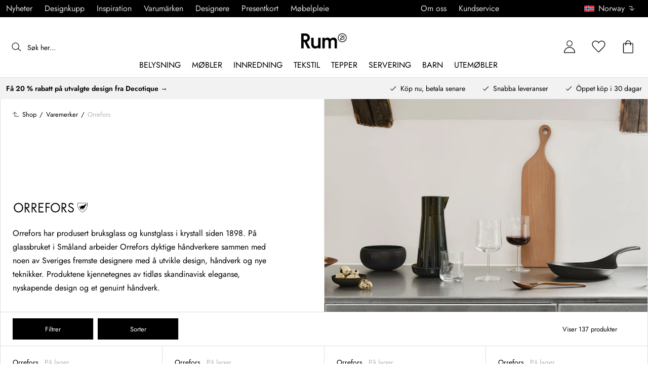

--- FILE ---
content_type: text/html; charset=utf-8
request_url: https://www.rum21.no/varemerker/orrefors
body_size: 102201
content:
<!DOCTYPE html>
<html lang="no">
    <head>
      <link rel="stylesheet" type="text/css" href="/assets/static/all.page.be789805.css">
    <script>
            window.featureFlags = {"f_gtm":true,"f_antiflicker":false,"f_googleoptimize":true,"f_onetrust":true,"f_trustpilot":false,"f_charpstar":false,"f_pricerunner":true,"f_walleypart":true,"f_depict":true,"f_depict_in_checkout":true,"f_flowbox":true,"f_watchlist_product":false,"f_symplify":true};
            window.dataLayer = window.dataLayer || [];
            window.dataLayer.push(window.featureFlags);
            window.dataLayer.push({ 'market': 'no' });
            </script>
        <meta charset="utf-8" />
        <meta name="viewport" content="width=device-width, initial-scale=1, shrink-to-fit=no" />
        <meta name="format-detection" content="telephone=no" />
        <link rel="manifest" href="/manifest.json" />
        <link rel="shortcut icon" href="/favicon.ico" />
        <script>
            if (!window.featureFlags || window.featureFlags.f_symplify) {
                (function (d, s, id, w) {
                    var js,
                        fjs = d.getElementsByTagName(s)[0];
                    if (d.getElementById(id)) return;
                    js = d.createElement(s);
                    js.id = id;
                    js.setAttribute('type', 'module');
                    js.src = `https://cdn-sitegainer.com/${w}/es6/index.bundle.js`;
                    fjs.parentNode.insertBefore(js, fjs);
                })(document, 'script', 'symplify-jssdk', '5620651');
            }
        </script>
        <script>
            (!window.featureFlags || window.featureFlags.f_gtm) &&
                (function () {
                    !function(){"use strict";function l(e){for(var t=e,r=0,n=document.cookie.split(";");r<n.length;r++){var o=n[r].split("=");if(o[0].trim()===t)return o[1]}}function s(e){return localStorage.getItem(e)}function u(e){return window[e]}function A(e,t){e=document.querySelector(e);return t?null==e?void 0:e.getAttribute(t):null==e?void 0:e.textContent}var e=window,t=document,r="script",n="dataLayer",currentDomain=window.location.hostname.replace('www.',''),o="https://collect."+currentDomain,a="https://load.collect."+currentDomain,i="bbnklcghjr",c="eki3cl4f=aWQ9R1RNLU5DODc0Vk0%3D&page=2",g="cookie",v="_cuids",E="",d=!1;try{var d=!!g&&(m=navigator.userAgent,!!(m=new RegExp("Version/([0-9._]+)(.*Mobile)?.*Safari.*").exec(m)))&&16.4<=parseFloat(m[1]),f="stapeUserId"===g,I=d&&!f?function(e,t,r){void 0===t&&(t="");var n={cookie:l,localStorage:s,jsVariable:u,cssSelector:A},t=Array.isArray(t)?t:[t];if(e&&n[e])for(var o=n[e],a=0,i=t;a<i.length;a++){var c=i[a],c=r?o(c,r):o(c);if(c)return c}else console.warn("invalid uid source",e)}(g,v,E):void 0;d=d&&(!!I||f)}catch(e){console.error(e)}var m=e,g=(m[n]=m[n]||[],m[n].push({"gtm.start":(new Date).getTime(),event:"gtm.js"}),t.getElementsByTagName(r)[0]),v=I?"&bi="+encodeURIComponent(I):"",E=t.createElement(r),f=(d&&(i=8<i.length?i.replace(/([a-z]{8}$)/,"kp$1"):"kp"+i),!d&&a?a:o);E.async=!0,E.src=f+"/"+i+".js?"+c+v,null!=(e=g.parentNode)&&e.insertBefore(E,g)}();
                })();
        </script>
       
        <script>
            (!window.featureFlags || window.featureFlags.f_onetrust) &&
                (function (c, t, d) {
                    var s = d.createElement('script');
                    s.src = c;
                    s.type = 'text/javascript';

                    s.charset = 'utf-8';
                    s.dataset.domainScript = t;
                    var head = document.getElementsByTagName('head')[0];
                    head.insertBefore(s, head.firstChild);
                })('https://cdn.cookielaw.org/scripttemplates/otSDKStub.js', '7aa397bb-9c63-44e4-9477-c097e0d4a23c', document);
        </script>
        <script type="text/javascript">
            function InitSymplify() {
                if (window.SYMPLIFY_LOADED) {
                    return;
                }
                window.SYMPLIFY_LOADED = true;
                if (typeof symplify !== 'undefined') {
                    window.symplify.optIn(1);
                    window.symplify.newPage();
                    window.SYMPLIFY_OPTED_IN = true;
                } else {
                    document.addEventListener('symplify-loaded', function () {
                        window.symplify.optIn(1);
                        window.symplify.newPage();
                        window.SYMPLIFY_OPTED_IN = true;
                    });
                }
            }
            function OptanonWrapper() {
                if (window.OptanonActiveGroups.includes('C0002')) {
                    InitSymplify();
                } else {
                    window.OneTrust.OnConsentChanged(() => {
                        InitSymplify();
                    });
                }
            }
        </script>

        
        
        <link
            rel="preload"
            as="font"
            crossorigin
            type="font/woff2"
            href="/assets/static/Jost.22f00b05.woff2"
            as="font"
        />
        <link
            rel="preload"
            as="font"
            crossorigin
            type="font/woff"
            href="/assets/static/Jost.4247b5f7.woff"
            as="font"
        />

        
        <link rel="apple-touch-icon" sizes="60x60" href="/favicon/apple-touch-icon.png" />
        <link rel="icon" type="image/png" sizes="32x32" href="/favicon/favicon-32x32.png" />
        <link rel="icon" type="image/png" sizes="16x16" href="/favicon/favicon-16x16.png" />
        <link rel="mask-icon" href="/favicon/safari-pinned-tab.svg" color="#5bbad5" />
        <link rel="shortcut icon" href="/favicon/favicon.ico" />
        <meta name="msapplication-TileColor" content="#da532c" />
        <meta name="msapplication-config" content="/favicon/browserconfig.xml" />
        <meta name="theme-color" content="#ffffff" />

        <script>
            window.dataLayer = window.dataLayer || [];
            window.dataLayer.push({
                originalLocation:
                    document.location.protocol +
                    '//' +
                    document.location.hostname +
                    document.location.pathname +
                    document.location.search,
            });
        </script>

        <script type="text/javascript">
            window.returnadoEnv = {
                // this parameter has to be set by merchant
                merchantShopCode: '17',

                // these parameters have been set by Returnado (do not modify)
                hostPrefix: 'new-prod',
                defaultShopId: 6001,
                rootShopId: 6000,
            };
        </script>
    <link href="https://product-api.royaldesign.se" rel="preconnect" crossorigin="anonymous" /><link href="https://api-prod.royaldesign.se" rel="preconnect" crossorigin="anonymous" /><link href="https://rum21.cdn.prismic.io" rel="dns-prefetch" /><title data-rh="true">Orrefors - Kjøp online på Rum21.no</title><meta data-rh="true" name="description" content="Orrefors har produsert bruksglass og kunstglass i krystall siden 1898. På glassbruket i Småland arbeider Orrefors dyktige håndverkere sammen med noen av Sveriges fremste designere med å utvikle design, håndverk og nye teknikker. Produktene kjennetegnes av tidløs skandinavisk eleganse, nyskapende design og et genuint håndverk."/><meta data-rh="true" property="og:site" content="https://www.rum21.no"/><meta data-rh="true" property="og:site_name" content="Rum21.no"/><meta data-rh="true" property="og:title" content="Orrefors - Kjøp online på Rum21.no"/><meta data-rh="true" property="og:image" content="https://images.prismic.io/rum21/bba055d8-b857-460e-abfd-721d95aecf32_Orreofrs-Rum21.jpg?auto=compress,format&amp;rect=0,85,1200,630&amp;w=1200&amp;h=630"/><meta data-rh="true" property="og:image:secure_url" content="https://images.prismic.io/rum21/bba055d8-b857-460e-abfd-721d95aecf32_Orreofrs-Rum21.jpg?auto=compress,format&amp;rect=0,85,1200,630&amp;w=1200&amp;h=630"/><meta data-rh="true" property="og:image:alt" content="https://images.prismic.io/rum21/bba055d8-b857-460e-abfd-721d95aecf32_Orreofrs-Rum21.jpg?auto=compress,format&amp;rect=0,85,1200,630&amp;w=1200&amp;h=630"/><meta data-rh="true" property="og:description" content="Orrefors har produsert bruksglass og kunstglass i krystall siden 1898. På glassbruket i Småland arbeider Orrefors dyktige håndverkere sammen med noen av Sveriges fremste designere med å utvikle design, håndverk og nye teknikker. Produktene kjennetegnes av tidløs skandinavisk eleganse, nyskapende design og et genuint håndverk."/><meta data-rh="true" name="twitter:image:src" content="https://images.prismic.io/rum21/bba055d8-b857-460e-abfd-721d95aecf32_Orreofrs-Rum21.jpg?auto=compress,format&amp;rect=0,85,1200,630&amp;w=1200&amp;h=630"/><link data-rh="true" rel="canonical" href="https://www.rum21.no/varemerker/orrefors"/><script data-rh="true" type="application/ld+json">{
  "@context": "http://schema.org",
  "@type": "Organization",
  "url": "https://www.rum21.no",
  "logo": "https://cms-media.rum21.no/af1884f7-8d08-403a-b4d3-55c7bd261010_rum21-logo-desktop.svg",
  "contactPoint": [
    {
      "@type": "ContactPoint",
      "telephone": "+47 23 96 43 21",
      "contactType": "customer service"
    }
  ],
  "sameAs": [
    "https://www.facebook.com/room21no/",
    "https://www.instagram.com/room21no/",
    "https://www.pinterest.se/rum21/"
  ]
}</script><script data-rh="true" type="application/ld+json">{
  "@context": "http://schema.org",
  "@type": "BreadcrumbList",
  "itemListElement": [
    {
      "@type": "ListItem",
      "position": 1,
      "item": {
        "@id": "https://www.rum21.no/",
        "name": "/"
      }
    },
    {
      "@type": "ListItem",
      "position": 2,
      "item": {
        "@id": "https://www.rum21.no/varemerker",
        "name": "Varemerker"
      }
    },
    {
      "@type": "ListItem",
      "position": 3,
      "item": {
        "@id": "https://www.rum21.no/varemerker/orrefors",
        "name": "Orrefors"
      }
    }
  ]
}</script><script data-rh="true" type="application/ld+json">{
  "@context": "http://schema.org/",
  "@type": "Brand",
  "name": "Orrefors",
  "logo": "https://images.prismic.io/rum21/c6cd4d89-43c9-4024-8dfa-7b1f9798b686_Orrefors.png?auto=compress,format",
  "description": "Orrefors har produsert bruksglass og kunstglass i krystall siden 1898. På glassbruket i Småland arbeider Orrefors dyktige håndverkere sammen med noen av Sveriges fremste designere med å utvikle design, håndverk og nye teknikker. Produktene kjennetegnes av tidløs skandinavisk eleganse, nyskapende design og et genuint håndverk.",
  "url": "https://www.rum21.no/varemerker/orrefors"
}</script><script>window.commitHash="3258e83c";</script><script>window.appConfig={"ASPX_REDIRECTS":[],"energyInfoEnabled":true,"HTML_BASIC_404":"false","NODE_PATH":"src/","VITE_ALGOLIA_ENV":"prod","VITE_CHECKOUT_SUBSCRIBE_MAIL":"true","VITE_COLLECT_IN_STORE_ID":"a_royalstore_001","VITE_CONVERT_MM":false,"VITE_GOOGLE_MAPS_KEY":"AIzaSyC4wLDz1RliuEvkZRvL0yB07hcf2s64xwU","VITE_HIGHLIGHT_IMAGE_ENABLED":"true","VITE_PARTNO_QUERYSTRING":"p","VITE_RETURNADO_HOST_PREFIX":"new-prod","VITE_ROYAL_ENV":"prod","VITE_SENTRY_CLIENT_DSN_LIVE":"https://92741d382d0b4b258a7e604f590fcfba@sentry.io/1373590","VITE_SENTRY_CLIENT_DSN_NON_LIVE":"https://c1561a3c00334cb39c9a06e20fbaafee@sentry.io/1373589","VITE_SENTRY_ORG":"royaldesign","VITE_SENTRY_PROJECT_LIVE":"r21-frontend-live","VITE_SENTRY_PROJECT_NON_LIVE":"r21-frontend-stage","VITE_SENTRY_SERVER_DSN_LIVE":"https://3dcaeb3c92404b768a4f2d2e3c72606d@sentry.io/1373588","VITE_SENTRY_SERVER_DSN_NON_LIVE":"https://ab941c179a1040e29c6c941202680180@sentry.io/1373582","VITE_SMS_MARKETING_ENABLED":"true","VITE_SPEEDCURVE_ID":"4305679508","VITE_TRUSTPILOT_TEMPLATE_ID":"5419b732fbfb950b10de65e5","VITE_TESTFREAKS_ENABLED":"true","CHECKOUT_RECOMMENDATIONS_ENABLED":false,"ALGOLIA_RECOMMENDATIONS":{"maxItems":6},"GENERATE_SOURCEMAP":"true","SITEMAP_STORAGE":"https://royalapistorageprod.blob.core.windows.net/sitemaps/","VITE_ALGOLIA_API_KEY":"deaafcfa7771fd0b662e6a7000a7d068","VITE_ALGOLIA_APPLICATION_ID":"FZ97X3QVYX","VITE_CMS_IMAGE_SOURCE":"https://images.prismic.io/rum21/","VITE_DATADOG_RUM_CLIENT_TOKEN":"pub1848819404deeb55bd3cb021cbbf9af4","VITE_DATADOG_RUM_APPLICATION_ID":"048970d7-216d-4460-8256-dd381f3b3a0a","VITE_DATADOG_RUM_SITE":"us3.datadoghq.com","VITE_DATADOG_RUM_SERVICE":"r21-web","VITE_SYMPLIFY_WEBSITE_ID":"5620651","VITE_GET_DELIVERY_OPTIONS_WITHOUT_ZIPCODE":"false","VITE_GLOBAL_DOMAIN":"https://royaldesign.com","VITE_GOOGLE_TAG_MANAGER_ID":"GTM-NC874VM","VITE_PRODUCT_IMAGE_API_SOURCE":"https://api-prod.royaldesign.se/api/products/image/","VITE_ROYAL_API_CDN_URL":"https://product-api.royaldesign.se/","VITE_ROYAL_API_URL":"https://api-prod.royaldesign.se/api/","VITE_CHECKOUT_API_URL":"https://checkout-api.royaldesign.se","MARKET_ID":"17","PRISMIC_API_URL":"https://rum21.cdn.prismic.io/api/v2","VITE_CHECKOUT_SUBSCRIBE_MAIL_DEFAULT_CHECKED":"true","VITE_CHECKOUT_SUBSCRIBE_SMS_DEFAULT_CHECKED":"true","VITE_CMS_IMAGE_CDN":"https://cms-media.rum21.no/","VITE_COLLECTOR_API_URL":"https://checkout.collector.se/","VITE_COLLECTOR_LOCALE":"nb-NO","VITE_COLLECTOR_PARTIAL_PAYMENT_LIMIT":"1000","VITE_COLLECTOR_STORE_ID":"4925","VITE_DEFAULT_CURRENCY":"NOK","VITE_DELIVERY_COUNTRIES":[{"c":"NO","n":"Norge"}],"VITE_DIXA_TOKEN":"de2f211c455d4f46a8378ab6c3f9ad97","VITE_HTML_LANG":"no","VITE_KLARNA_LOCALE":"nb_no","VITE_LOCALE":"nb-NO","VITE_MARKET":"no","VITE_CHANNEL":"r21-no","VITE_MY_PAGES_MODE":"enabled","VITE_ONETRUST_DOMAIN_TOKEN":"7aa397bb-9c63-44e4-9477-c097e0d4a23c","VITE_ORGANIZATION":"Rum21.no","VITE_PRICE_HISTORY_CONSUMER_INFO_APPLICABLE":"true","VITE_PRICE_INCL_VAT":"true","VITE_PRIMARY_PAYMENT_TYPE_B2B":"collector","VITE_PRIMARY_PAYMENT_TYPE":"collector","VITE_PRISMIC_LANG":"no","VITE_PRODUCT_IMAGE_API_CDN":"https://media.rum21.no/","VITE_PRODUCT_IMAGE_FALLBACK_CDN":"https://media-fallback.rum21.no/","VITE_PRODUCT_IMAGE_SOURCE":"https://royaldesign.cdn.storm.io/","VITE_RETAIN_ENABLED":"true","VITE_RETAIN_IFRAME_BALANCE":"https://cardbalance.retain24.com/Rum21/?l=no","VITE_RETURNADO_MERCHANT_SHOP_CODE":"17","VITE_ROYAL_API_KEY":"D9F35015-0949-45D5-A490-01F723F1E1EC","VITE_SHOW_PREFIX_FOR_ORIGINAL_PRICE":"true","VITE_TRUSTPILOT_LINK":"https://no.trustpilot.com/","VITE_TRUSTPILOT_LOCALE":"nb-NO","VITE_TRUSTPILOT_UNIT_ID":"5482529900006400057bf91e","VITE_URL":"https://www.rum21.no","VITE_ALGOLIA_PRODUCTS_INDEX":"prod_products_no","routes":{"prismicTypes":{"home":{"url":"/"},"list_page":{},"category":{},"brand":{"prefix":"varemerker"},"brand_sub":{"prefix":"varemerker"},"awards":{"prefix":"tavle"},"room":{"prefix":"rom"},"designer":{"prefix":"designere"},"info_page":{},"info_subpage":{"prefix":"informasjon"},"newsletter":{},"furniture_care_page":{},"furniture_care_subject":{"prefix":"mobelpleie"},"gift_card_page":{},"gift_card_subpage":{"prefix":"gavekort"},"store":{"prefix":"butikker"},"about_page":{},"about_subpage":{"prefix":"om-oss"},"service_page":{},"service_subject":{"prefix":"kundeservice"},"campaign":{"prefix":"tilbudskampanjer"},"news":{"prefix":"nyheter"},"inspiration":{"url":"/inspirasjon"},"inspiration_category":{"prefix":"","idMap":{}},"inspiration_tag":{"prefix":"inspirasjon/tagger"},"inspiration_page":{"parent":{"type":"inspiration_category","field":"inspirationCategory"},"defaultPrefix":"/inspirasjon"},"inspiration_campaign":{"parent":{"type":"inspiration_category","field":"inspirationCategory"},"defaultPrefix":"/inspirasjon"},"serie":{"prefix":"serien"},"my_page":{},"my_page_subpage":{"prefix":"mine-sider"},"season":{"prefix":"sesong"},"order_info":{}},"stormTypes":{"product":{},"designer":{"prefix":"designere"},"series":{"prefix":"serien"}},"misc":{"search":"søk"}},"translations":{"about_royal_design_group_f4951eff":{"message":"Om Royal Design Group"},"acceptera_villkoren_46d8323e":{"message":"Godta vilkår"},"acceptera_villkoren_for_kop_och_leverans_for_att_f_ae543c8c":{"message":"Godta vilkårene for kjøp og levering for å fortsette."},"adress1_45dc8d19":{"message":"Adresse1"},"adress2_dcd5dca3":{"message":"Adresse2"},"alla_54203c46":{"message":"Alle"},"alla_butiker_b2150aea":{"message":"Alle butikker"},"alla_d0f00068":{"message":"Alle"},"alla_formgivare_a_o_51017376":{"message":"Alle designere (A-Å)"},"alla_kampanjer_fdc4da28":{"message":"Alle kampanjer"},"alla_platser_7ecbb126":{"message":"Alle plasser"},"alla_rum_c7f8169e":{"message":"Alle rom"},"alla_serier_8d5c6a3c":{"message":"Alle serier"},"alla_varumarken_a_o_1d908d82":{"message":"Alle varemerker (A-Å)"},"alla_varumarken_b66cbfbd":{"message":"Alle varemerker"},"alla_varumarken_f931bc6d":{"message":"Alle varemerker"},"allt_fran_brand_388d5517":{"message":"Alt fra {brand}"},"allt_inom_c1b90658":{"message":"Alt innen"},"allt_inom_category_77eac6c0":{"message":"Alt innen { category }"},"allt_inom_parentname_28a7d4a5":{"message":"Alt innenfor { parentName }"},"amne_c08b5fd4":{"message":"emne"},"amountleft_kvar_till_fri_frakt_c13b08f6":{"message":"{ amountLeft } igjen til fri frakt"},"andra_e_postadress_bef57d4c":{"message":"Endre e-postadresse"},"andra_gillade_aven_eca63f23":{"message":"Andre likte også"},"andra_losenord_74addbc9":{"message":"Endre passord"},"andra_namn_och_telefonnummer_f9afe92d":{"message":"Endre navn og telefonnummer"},"andra_prenumerationer_b879fb83":{"message":"Bytt abonnement"},"ang_name_88498458":{"message":"Ang. { name }"},"ange_cvc_1e51e637":{"message":"Skriv inn cvc"},"ange_dina_presentkortdetaljer_for_att_tillampa_dem_85d29994":{"message":"Angi dine gavekortdetaljer for å bruke dem på din bestilling."},"ange_ditt_postnummer_cb1dac3e":{"message":"Skriv inn postnummeret ditt"},"ange_ditt_postnummer_leveransadress_155b7e29":{"message":"Skriv postnummeret ditt (leveringsadresse)"},"ange_en_rabattkod_for_att_anvanda_den_pa_din_order_4fcc6d72":{"message":"Angi en rabattkode for å bruke den på bestillingen din. Validering skjer automatisk."},"ange_kortnummer_32713d58":{"message":"Angi kortnummer"},"ange_pinkod_dc0ed12d":{"message":"Angi PIN-kode"},"ange_postnummer_nedan_for_att_se_dina_olika_levera_8ae49549":{"message":"Skriv inn postnummeret ditt nedenfor for å se de forskjellige leveringsalternativene"},"ange_rabattkod_fa2f75f7":{"message":"Angi rabattkode"},"antal_6a9904af":{"message":"Antall:"},"antal_i_forpackningen_529be62f":{"message":"Antall i pakken"},"antal_sittplatser_b0b9397d":{"message":"Antall sitteplasser"},"anvand_998b0b3e":{"message":"Bruk"},"anvander_a252d035":{"message":"Bruker..."},"arendet_skickat_35e349d2":{"message":"Henvendelsen sendt!"},"arets_hallbarhetsinspirator_100efefb":{"message":"Årets bærekraftsinspirator"},"arets_inredningsblogg_c4e7fa02":{"message":"Årets interiørblogg"},"arets_inredningsprofil_2e5d20ca":{"message":"Årets interiørprofil"},"arets_stjarnskott_4a9e9537":{"message":"Årets stjerneskudd"},"artikelnummer_fab6fdd3":{"message":"Produktnummer"},"aterstall_7bd71c11":{"message":"Tilbakestill"},"aterstall_losenord_bc7a25":{"message":"Nullstill passord"},"att_betala_7abcbad0":{"message":"Å betale"},"av_10_baserat_pa_dc769735":{"message":"av 10 basert på"},"av_971a019f":{"message":"av"},"avbryt_f7ca4705":{"message":"Avbryt"},"avgifter_23d90aeb":{"message":"Gebyrer"},"avklarade_ordrar_9bbeed42":{"message":"Avklarte ordre"},"avtagbar_kladsel_12a78032":{"message":"Avtagbar polstring"},"avvikelser_3f8006b0":{"message":"Avvik"},"balans_c16a0020":{"message":"balanse"},"bastsaljare_a3426a28":{"message":"Bestselgere"},"bastsaljare_i_kategorin_d4fce5b":{"message":"Bestselgere i kategorien"},"begart_requested_8423206":{"message":"Forespurt: { requested }"},"bekrafta_140786d3":{"message":"Bekreft"},"beraknad_leverans_inom_en_vecka_6251262c":{"message":"Bereknet levering innen en uke"},"beraknad_leveranstid_weeks_veckor_e9ca593d":{"message":"bereknet leveringstid {weeks} uker"},"beratta_garna_for_oss_hur_nojd_du_ar_med_kopupplev_1a5e21f6":{"message":"Fortell oss gjerne hvor fornøyd du er med kjøpeopplevelsen."},"bestalld_den_dbb43386":{"message":"Bestilt den:"},"bestallningsvara_ab3b3fbf":{"message":"Bestillingsvare"},"betalning_1c04231c":{"message":"Betaling"},"betalningsalternativ_28ef40cd":{"message":"Betalingsalternativer"},"betalsatt_63099f88":{"message":"Betalingsmåte"},"betyg_92ce8b90":{"message":"Karakter"},"betygsatt_ditt_kop_c4d3c4f2":{"message":"Gi en anmeldelse på ordren din!"},"bevaka_produkt_d8a2aca":{"message":"Overvåk produkt"},"bifoga_bild_5f313c3a":{"message":"Legg ved bilde"},"bifogad_bild_8d060b28":{"message":"Vedlagt bilde"},"bladdra_ner_6cac509b":{"message":"Bla ned"},"bladdra_upp_a5649b32":{"message":"Bla opp"},"borttagen_fran_favoriter_64c2992a":{"message":"Fjernet fra favoritter"},"brand_kop_design_online_site_8fa69a0b":{"message":"{ brand } - Kjøp design online | { site }"},"brand_site_5384fae2":{"message":"{ brand } | { site }"},"bredd_24811057":{"message":"Bredde"},"butik_81a38275":{"message":"Butikk"},"butiker_57ed620b":{"message":"butikker"},"butiker_98505b97":{"message":"Butikker"},"care_of_ff0c0460":{"message":"Care of"},"checkbox_a19e5524":{"message":"Sjekkboks"},"count_plural_0_1_en_rost_other_roster_85263288":{"message":"{ count, plural,\n     =0 {}\n     =1 {(en stemme)}\n  other {(# stemmer)}\n}"},"count_plural_0_1_st_visas_other_st_visas_e06397d4":{"message":"{ count, plural,\n     =0 {}\n     =1 {(#stk. vises)}\n  other {(#st visas)}\n}"},"count_produkter_ffc29488":{"message":"{ count } produkter"},"country_764be018":{"message":"land"},"dagar_a28ba7f8":{"message":"dager"},"danska_2c56d9a5":{"message":"dansk"},"datemonth_dateday_dateyear_e4ce399e":{"message":"{ dateMonth }.{ dateDay }.{ dateYear }"},"delbetala_med_klarna_32972a2b":{"message":"Delbetal med Klarna"},"delbetala_med_klarna_4886cf1f":{"message":"Delbetal med { klarna }"},"delleverans_ja_tack_skicka_det_som_finns_i_lager_d_5ffbc474":{"message":"Dellevering – ja takk, send det som er på lager med en gang"},"delvis_levererad_ffb9e539":{"message":"Delvis levert"},"designer_c458392":{"message":"Designer"},"designers_467c2583":{"message":"designere"},"det_finns_ingen_text_om_detta_varumarke_an_d69415a0":{"message":"Det finnes ingen tekst som handler om dette varemerke ennå."},"det_har_faltet_ar_obligatoriskt_b417b00d":{"message":"Dette feltet er obligatorisk"},"det_har_faltet_kan_inte_innehalla_enbart_siffror_v_2e19803d":{"message":"Dette feltet kan ikke bare inneholde tall. Skriv gatenavn og husnummer på samme linje."},"det_har_postnumret_kan_inte_anvandas_for_leverans_cdae0f06":{"message":"Dette postnummeret kan ikke brukes for levering."},"detta_ar_din_sparade_lista_du_kan_enkelt_lagga_til_3536a7a0":{"message":"Dette er din lagrede liste. Du kan enkelt legge til produktene i handlekurven."},"detta_ar_din_sparade_lista_du_kan_enkelt_lagga_til_eeed65b8":{"message":"Dette er din lagrede liste. Du kan enkelt legge til produktene i kurven igjen."},"detta_ar_dina_favoriter_du_kan_enkelt_lagga_till_p_907c72d6":{"message":"Dette er dine favoritter. Du kan enkelt legge produktet til i handlekurven igjen."},"diameter_cbc3029b":{"message":"Diameter"},"digital_leverans_c213331":{"message":"Digital levering."},"dimbar_ljuskalla_4251017b":{"message":"Dimbar lyskilde"},"dimmer_5bada96":{"message":"Dimmer"},"din_varukorg_ar_tom_1717119f":{"message":"Din handlekurv er tom."},"din_varukorg_d167ef3f":{"message":"Din handlekurv."},"din_varukorg_gar_inte_langre_att_kopa_detta_kan_be_cac56542":{"message":"Handlekurven din er ikke lenger tilgjengelig. Dette kan skyldes at den er for gammel eller at du har avbrutt en bestilling med kortbetaling."},"dina_uppgifter_a7c613e6":{"message":"Dine opplysninger"},"ditt_kop_har_genomforts_e31d6782":{"message":"Ditt kjøp er nå gjennomført"},"ditt_meddelande_6a1eac78":{"message":"Din melding"},"ditt_ordernummer_ar_b36aa445":{"message":"Ordrenummeret ditt er:"},"ditt_ordernummer_ar_orderid_54cabb4e":{"message":"Ordrenummeret ditt er { orderId }."},"ditt_postnummer_e9af3815":{"message":"Ditt postnummer"},"djup_96c3392c":{"message":"Dybde"},"du_behover_fylla_i_en_korrekt_mailaddress_8920f435":{"message":"Du må fylle inn en korrekt e-postadresse"},"du_behover_fylla_i_en_korrekt_mailadress_2d0f2943":{"message":"Skriv inn riktig e-postadresse"},"du_behover_fylla_i_en_mailaddress_45eb7201":{"message":"Du må fylle inn en e-postadresse"},"du_behover_fylla_i_ett_amne_fd86b872":{"message":"Skriv inn et emne"},"du_behover_fylla_i_ett_namn_ca879d02":{"message":"Skriv inn et navn"},"du_behover_fylla_i_ett_ordernummer_fe0ab225":{"message":"Du må fylle ut et bestillingsnummer"},"du_behover_skriva_ett_meddelande_40fe711f":{"message":"Skriv en beskjed"},"du_handlar_fran_ett_land_dit_vi_inte_skickar_fran__c88b76c7":{"message":"Du handler fra et land vi ikke sender til fra dette nettstedet."},"du_har_count_plural_0_inga_roster_kvar_bocka_ur_fo_6b2cddba":{"message":"Du har { count, plural,\n     =0 {ingen stemmer igjen, fjern merket for å endre }\n     =1 {en stemme igjen}\n  other {# stemmer igjen}\n}"},"du_har_inga_favoriter_an_klicka_pa_hjartat_vid_en__9e28f4e0":{"message":"Du har ingen favoritter ennå. Klikk på hjertet ved siden av produktet hvis du vil legge det til som favoritt."},"du_har_inga_produkter_i_varukorgen_8bfb9b29":{"message":"Du har ingen produkter i handlekurven."},"du_har_inte_valt_att_soka_efter_nagonting_br_sa_la_539a74f4":{"message":"Du har ikke valgt noe å søke etter, <br /> i mellomtiden vil vi tipse deg om dette:"},"du_har_inte_valt_att_soka_efter_nagonting_sa_lange_1602bd2e":{"message":"Du har ikke søkt etter noe så enn så lenge kan vi tipse deg om dette:"},"du_har_uppnatt_fri_frakt_758fc80c":{"message":"Du har oppnådd fri frakt"},"du_har_visat_ec78d0a1":{"message":"Du har vist"},"du_har_visat_hitsloaded_av_hits_type_5ece9e38":{"message":"Du har vist {hitsLoaded} av {hits} {type}"},"du_kommer_fa_ett_mail_till_dig_sa_snart_som_varan__2017e944":{"message":"Du kommer til å f en e-post så snart varen er tilbake på lager."},"du_kommer_strax_fa_ett_mail_med_mer_detaljerad_inf_538a2825":{"message":"Du vil snart motta en e-post med mer detaljert informasjon om ordren din. Takk igjen for din bestilling, vi håper vi ser deg igjen snart!"},"du_koper_fler_an_vi_har_i_lager_vilket_kan_resulte_acdea4a2":{"message":"Du bestiller flere enn vi har på lager, som kan føre til at alt ikke blir levert samtidig."},"e_mailadress_314491c5":{"message":"E-post"},"e_postadress_929cbf45":{"message":"E-postadresse"},"efternamn_ee49981c":{"message":"Etternavn"},"egenskaper_1adaa0ad":{"message":"Egenskaper"},"ej_i_lager_6e1ca641":{"message":"Ikke på lager"},"ej_skickad_336651a4":{"message":"Ikke sendt"},"emailadress_6511625c":{"message":"E-postadresse"},"energimarkning_bd2fccc1":{"message":"Energimarkering"},"engelska_bfebc35e":{"message":"engelsk"},"epost_290b15e8":{"message":"E-post"},"epost_adressens_format_ar_ogiltigt_e3990527":{"message":"E-postadressens format er ugyldig"},"epost_adresserna_stammer_inte_overens_49fc96ee":{"message":"E-postadressene stemmer ikke"},"erbjudande_da7ec4a9":{"message":"Tilbud"},"error_afac7133":{"message":"Feil:"},"ett_bekraftelsemail_kommer_skickas_till_email_3da28b68":{"message":"En bekreftelsesmail vil bli sendt til { email }"},"ett_fel_har_intraffat_forsok_igen_senare_bb388de9":{"message":"En feil har oppstått, prøv igjen senere"},"exkl_moms_96f7bd0c":{"message":"Ekskl. mva."},"exkl_moms_ca257327":{"message":"(eks. moms)"},"faktureringsadress_73c0d7c2":{"message":"Faktureringsadresse"},"farg_1bf3d42d":{"message":"Farge"},"favorit_fdd24173":{"message":"Favoritt"},"favoriter_32169249":{"message":"Favoritter"},"favoriter_b0e710ea":{"message":"Favoritter"},"fel_3a9fb70c":{"message":"Feil:"},"fel_97ac6e6d":{"message":"Feil"},"fick_du_svar_pa_din_fraga_1afacea4":{"message":"Fikk du svar på spørsmålet ditt?"},"filter_e3398407":{"message":"Filter"},"filtrera_99f80e2":{"message":"Filtrer"},"filtrerar_pa_totalproducts_produkter_9d3b0b3d":{"message":"Filtrer på { totalProducts } produkter"},"finns_i_fler_varianter_163d3ceb":{"message":"Tilgjengelig i flere varianter"},"finska_51ee336f":{"message":"finsk"},"fler_artiklar_7a2e7b5f":{"message":"Flere produkter"},"fler_fragor_i_kategorin_2a408d13":{"message":"Flere spørsmål i kategorien"},"flera_varianter_39febc9c":{"message":"Flere varianter"},"folj_oss_49fead22":{"message":"Følg oss"},"forbereder_betalningsalternativ_2a9c4a9d":{"message":"Forbereder betalingsalternativer..."},"forbereder_fraktalternativ_275b6ef9":{"message":"Forbereder fraktalternativer..."},"foregaende_cdf9c2ce":{"message":"Tidligere"},"foretag_2f669648":{"message":"Foretak"},"form_1646c952":{"message":"Form"},"formgivare_b95e2fc4":{"message":"Designere"},"fornamn_37e3877a":{"message":"Fornavn"},"forslag_48216cc3":{"message":"Forslag"},"fortsatt_305f838c":{"message":"Fortsett"},"fortsatt_handla_c8f92ae1":{"message":"Fortsett å handle"},"fortsatt_till_kassan_add80553":{"message":"Fortsett til kassen"},"foto_ae120ff8":{"message":"Foto"},"frakt_4c2712e0":{"message":"Frakt"},"fraktklass_58dc99ae":{"message":"Fraktklasse"},"fri_frakt_523e7a40":{"message":"Gratis frakt"},"fri_frakt_db020eef":{"message":"Fri frakt!"},"fri_frakt_over_freeshippingthreshold_kr_9d468003":{"message":"Fri frakt over { freeShippingThreshold } kr (ikke møbler)"},"frystalig_3b1d3127":{"message":"Tåler frost"},"fyll_i_din_emailadress_45a4ed4":{"message":"Angi e-postadressen din"},"fyll_i_din_leveransinformation_innan_du_fortsatter_643b71fd":{"message":"Fyll ut din leveringsinformasjon før du fortsetter til betaling."},"fyll_i_rabattkod_149c3ada":{"message":"Angi rabattkode"},"ga_till_kassan_d8de10fc":{"message":"Gå til kassen"},"ga_till_lank_e6da0147":{"message":"Gå til link"},"ga_till_startsidan_ebe7acf8":{"message":"Gå til startsiden"},"ga_till_varumarkessidan_c49e6468":{"message":"Gå til varemerkesiden"},"ga_vidare_6dd61ed3":{"message":"Gå videre"},"gammalt_losenord_eae7935e":{"message":"Gammelt passord"},"gatunamn_och_nummer_fd6e55e3":{"message":"Gatenavn og nummer"},"ge_oss_1_stjarna_i_betyg_393e4da1":{"message":"Gi oss 1 stjerne i karakter."},"ge_oss_number_stjarnor_i_betyg_1fb5aedd":{"message":"Ranger oss med {nummer} stjerner."},"genom_att_bevaka_en_slutsald_produkt_kommer_du_bli_1196c4b4":{"message":"Ved å overvåke et utsolgt produkt kommer du til å få en e-post så snart produktet er tilbake på lager."},"genom_att_bevaka_produkten_godkanner_du_rum21_se_s_d39f10df":{"message":"Ved å overvåke produktet godkjenner du Rum21.no sine vilkår og betingelser."},"glom_inte_att_bifoga_bilder_pa_ditt_arende_29f95b7d":{"message":"Ikke glem å legge ved bilder av saken din!"},"glomt_losenord_6a86acd1":{"message":"Glemt passord?"},"gor_val_och_lagg_i_varukorg_b86216f2":{"message":"Gjør valg og legg i handlekurven"},"gratis_3060b2cf":{"message":"Gratis!"},"handdisk_rekommenderas_f35fd609":{"message":"Håndvask anbefales"},"handla_och_betala_tryggt_hos_oss_1f2f836d":{"message":"Hos oss kan du handle og betale trygt"},"har_du_en_rabattkod_957ce9ca":{"message":"Har du en rabattkode?"},"har_du_ett_presentkort_c863dc36":{"message":"Har du et gavekort"},"har_du_nagra_fragor_kring_ditt_kop_d9b55785":{"message":"Har du noen spørsmål rundt kjøpet ditt?"},"har_listar_vi_nagra_produkter_vi_tror_att_du_komme_f32fe813":{"message":"Her viser vi noen produkter vi tror du vil like ekstra godt!"},"har_listar_vi_produkter_som_ar_riktiga_bastsaljare_c492572e":{"message":"Her viser vi produkter som er ekte bestselgere!"},"har_listar_vi_produkter_som_du_nyligen_har_tittat__169eef68":{"message":"Her viser vi produkter du nylig har sett på!"},"har_listar_vi_produkter_som_vi_tror_att_du_kommer__456f68b5":{"message":"Her viser vi produkter vi tror du vil like ekstra godt!"},"har_var_de_7c13cad4":{"message":"Her var de"},"har_var_det_tomt_fb6ca1ea":{"message":"Her var det tomt"},"har_var_det_u_tomt_u_81e3fce8":{"message":"Her var det <u>tomt</u>"},"hej_firstname_lastname_2d076abc":{"message":"Hei { firstName } { lastName }"},"hejsan_4c8ad864":{"message":"Hejsan"},"hojd_ff9c1de3":{"message":"Høyde"},"hollandska_74570b67":{"message":"nederlandsk"},"hoppsan_d14f10be":{"message":"Oops!"},"hur_nojd_ar_du_med_din_kopupplevelse_3c631bcf":{"message":"Hvor fornøyd er du med kjøpsopplevelsen din?"},"i_lager_leverans_innan_jul_f6951782":{"message":"På lager, levering innen jul!"},"i_webblager_4056b953":{"message":"På lager"},"i_webblager_endast_quantity_st_kvar_95f0cdaf":{"message":"På lager – kun { quantity } igjen"},"info_8f47054a":{"message":"Info"},"information_7f11072":{"message":"Informasjon"},"information_816d9fa5":{"message":"informasjon"},"inga_fler_kommentarer_att_visa_addb0354":{"message":"Ingen flere kommentarer å vise"},"inga_fler_recensioner_att_visa_f78225e2":{"message":"Ingen flere anmeldelser å vise"},"inga_fler_type_att_visa_89c1861f":{"message":"Ingen flere { type } å vise"},"inga_populara_sokforslag_matchade_term_e82756fd":{"message":"Ingen populære søkeforslag matchet  \"{ term }\""},"inga_produkter_hittades_d24a8606":{"message":"Ingen produkter funnet"},"inga_traffar_bland_populara_sokningar_b9e9192a":{"message":"Ingen treff blant populære søk"},"inga_traffar_e84fc67f":{"message":"Ingen treff"},"inga_traffar_pa_din_sokning_3658baac":{"message":"Ingen treff på søket ditt"},"ingen_fraktwidget_tillganglig_57c98109":{"message":"Ingen fraktwidget tilgjengelig"},"ingen_order_hittad_fe179534":{"message":"Ingen ordre funnet"},"ingen_walley_widget_tillganglig_70ccc9c4":{"message":"Ingen Walley‑widget tilgjengelig"},"inkl_moms_1c4c65a9":{"message":"inkl. mva."},"inkl_moms_ea8f104f":{"message":"(inkl. moms)"},"innehall_71315ce0":{"message":"Innehold"},"inspiration_d3644cb1":{"message":"Inspirasjon"},"ja_62b97931":{"message":"Ja"},"ja_jag_vill_garna_fa_nyhetsbrev_exklusiva_erbjudan_2fe3858a":{"message":"Ja - Jeg vil gjerne motta nyhetsbrev, eksklusive tilbud, forhåndsrabatter og inspirasjon i innboksen."},"ja_jag_vill_garna_fa_nyhetsbrev_exklusiva_erbjudan_af7d9c6b":{"message":"Ja - Jeg vil gjerne motta nyhetsbrev, eksklusive tilbud, forhåndsrett på rabatter og inspirasjon."},"ja_jag_vill_ocksa_fa_sms_med_samma_information_d7f84db9":{"message":"Ja - Jeg ønsker også å motta sms med samme informasjon."},"ja_kontakta_oss_4cb7d4e5":{"message":"Ja, kontakt oss"},"ja_shoppa_vidare_dd84f6b8":{"message":"Ja, handle videre"},"ja_skicka_anda_d24ee38a":{"message":"Ja, send uansett!"},"ja_skicka_garna_information_om_butiksevenemang_rab_1077c45a":{"message":"Ja - send meg gjerne informasjon om butikkevent, rabatter og tilbud via SMS."},"jag_godkanner_villkoren_4d3af005":{"message":"Jeg godtar vilkårene"},"japanska_d1d9fd73":{"message":"japansk"},"kampanj_28617764":{"message":"Kampanje"},"kampanj_d899b0e2":{"message":"KAMPANJE"},"kampanjer_7aded456":{"message":"Kampanjer"},"kampanjer_f82f56f5":{"message":"tilbudskampanjer"},"kampanjkod_dcbaaf19":{"message":"Kampanjekode"},"kanske_kan_produkterna_nedan_vara_nagot_for_dig_cd7a0349":{"message":"Kanskje produktene nedenfor kan være noe for deg"},"kapacitet_ac91b8f0":{"message":"Kapasitet"},"karta_48fcd97c":{"message":"Kart"},"kassa_67f258c":{"message":"Kasse"},"kassan_128f141f":{"message":"Kassen"},"kassan_ar_for_narvarande_otillganglig_vanligen_for_a8f1d3e3":{"message":"Kassen er for øyeblikket utilgjengelig. Vennligst prøv igjen senere."},"kassareferens_d753802c":{"message":"Kassareferanse:"},"kategori_77fb4fd9":{"message":"Kategori"},"kategorier_f9830a18":{"message":"Kategorier"},"katt_som_tander_en_lampa_bf72f0e2":{"message":"Katt som slår på en lampe"},"kelvin_2167bdf5":{"message":"Kelvin"},"kladsel_e2477d71":{"message":"Polstring"},"klicka_pa_ar_symbolen_och_provmoblera_hemma_b40d838b":{"message":"Klikk på AR-symbolet og test møbleringen hjemme!"},"kod_dbb600f":{"message":"Kode:"},"koden_gav_inget_resultat_e1b31f4e":{"message":"Koden gav ingen resultater"},"kombinera_med_e5dfc14e":{"message":"Kombiner med"},"kontakta_butiken_670594d4":{"message":"Kontakt butikken"},"kontakta_oss_ba1b2554":{"message":"Kontakt oss"},"kop_49d70f1b":{"message":"kjop"},"kop_d11978a8":{"message":"Kjøp"},"kop_productname_fran_brand_alltid_till_ratt_pris_8fa9a672":{"message":"Kjøp { productName } fra { brand } - alltid til riktig pris!"},"kop_productname_hos_site_1ecbae1f":{"message":"Kjøp {productName} hos {site}"},"koreanska_26e2cf67":{"message":"koreansk"},"korg_4f9f891":{"message":"Handlekurv"},"korg_cartcount_st_59821b2":{"message":"Handlekurv ({ cartCount }st)"},"kunde_inte_ladda_rekommendationer_just_nu_afdf8a71":{"message":"Kunne ikke hente anbefalinger akkurat nå."},"kundservice_9a6b5766":{"message":"Kundeservice"},"kundtjanst_f3443db1":{"message":"kundeservice"},"ladda_ned_name_d63f73a4":{"message":"Last ned { name }"},"laddar_8cabc47f":{"message":"Lader.."},"laddar_a6b0bbb5":{"message":"Laster…"},"laddar_betalningsformular_321e5322":{"message":"Laster betalingsskjema..."},"laddar_cf2ca23b":{"message":"Laster"},"laddar_f6cfaeb":{"message":"Lader..."},"laddar_forhandsvisning_6a7c31a9":{"message":"Henter forhåndsvisning"},"laddar_kassan_7ecb4615":{"message":"Laster kassen…"},"laddar_walley_bekraftelse_e5c27668":{"message":"Laster Walley‑bekreftelse..."},"lagerstatus_okand_82581bca":{"message":"Lagerstatus ukjent"},"lagervara_d651cd72":{"message":"Lagervare"},"lagervara_for_omgaende_leverans_eaf07f3f":{"message":"Lagervare for umiddelbar levering"},"lagg_quantity_i_varukorg_8079009e":{"message":"Legg til { quantity } i handlekurven"},"lagg_till_cc7ba13d":{"message":"Legg til"},"lagg_till_i_korg_ddbd6d51":{"message":"Legg i handlekurv"},"lagg_till_i_varukorg_73357a5c":{"message":"Legg i handlekurven"},"lagsta_forsaljningspris_for_denna_produkt_de_senas_cc897766":{"message":"Laveste salgspris for dette produktet de siste 30 dagene er { price } kr"},"lagsta_forsaljningspris_for_denna_produkt_de_senas_d6e1d96":{"message":"Laveste salgspris for dette produktet de siste 30 dagene før kampanjen startet var { price } kr"},"lamna_ett_omdome_b60b411c":{"message":"Gi en tilbakemelding"},"lamplig_for_gashall_26a98100":{"message":"Egnet for gasskomfyr"},"lamplig_for_induktionshall_89f8b22b":{"message":"Egnet til induksjonskomfyr"},"landsnummer_saknas_t_ex_countrycode_1b125a31":{"message":"Landsnummer savnes (f.eks. { countryCode })"},"landsnummer_saknas_t_ex_countrycode_och_numret_ar__a3a67f7a":{"message":"Landsnummer savnes (f.eks. { countryCode }) og nummeret er for kort"},"langd_24e2ac6c":{"message":"Lengde"},"las_alla_number_recensioner_e62370c9":{"message":"Les alle omtaler"},"las_artikeln_4a45ce53":{"message":"Les artikkelen"},"las_mer_4ee45239":{"message":"Les mer"},"las_recensioner_9cad3765":{"message":"Lese anmeldelser"},"las_vidare_91907b92":{"message":"Les videre"},"lev_artikelnummer_76e24077":{"message":"Lev. produktnummer"},"leverans_b2f5ed58":{"message":"Leveranse"},"leverans_imorgon_6445e303":{"message":"Levering i morgen"},"leveransadress_27358b45":{"message":"Leveringsadresse"},"leveransalternativ_4743b640":{"message":"Fraktalternativer"},"leveransinformation_211dbe9b":{"message":"Leveranseinformasjon"},"leveransinformation_799c88f":{"message":"leveringsinformasjon"},"leveransland_ea24acbc":{"message":"Leveringsland"},"leveranssatt_a83ad8a1":{"message":"Leveringsmåte"},"leveranstid_weeks_veckor_e48a20ba":{"message":"Forventet leveringstid: {weeks} uker"},"levereras_monterad_4ac0884f":{"message":"Leveres montert"},"linje_f9788c51":{"message":"Linje"},"ljuskalla_ingar_d37358bc":{"message":"Lyskilde er inkludert"},"logga_in_bb7cd5d0":{"message":"Logg inn"},"logga_ut_a06971f7":{"message":"Logg ut"},"logotyp_770a6b85":{"message":"Logo"},"losenord_49ed0dfd":{"message":"Passord"},"losenorden_stammer_inte_overens_78a28b14":{"message":"Passordene stemmer ikke"},"losenordet_maste_vara_langre_an_6_tecken_fa3d6aa1":{"message":"Passordet må være lengre enn 6 tegn"},"lumen_f1bb1f68":{"message":"Lumen"},"mail_email_cb3f1e92":{"message":"Mail: { email }"},"mailadresserna_stammer_inte_overens_a440bf60":{"message":"Mailadressene stemmer ikke overens"},"material_c35b285c":{"message":"Materiale"},"matt_1fd4df43":{"message":"Størrelse"},"max_watt_399ee0d6":{"message":"Max watt"},"meny_307d42a5":{"message":"Meny"},"mer_61f6bcef":{"message":"Mer"},"mer_fran_serien_seriename_d2375d36":{"message":"Mer fra serien"},"mer_inspiration_59222aee":{"message":"Mer inspirasjon"},"mest_nedsatt_d0bfefd0":{"message":"Høyest rabatt"},"min_e10fe94c":{"message":"min"},"mina_sidor_55d215a3":{"message":"Mine sider"},"mina_sidor_67d02aa9":{"message":"mine-sider"},"mina_sidor_94133aa7":{"message":"Mine sider"},"minska_antal_e51930e0":{"message":"Reduser antall"},"mobelvard_abd3bb6b":{"message":"mobelpleie"},"moms_f6127dae":{"message":"Moms"},"nagot_gick_fel_367fdbc8":{"message":"Noe ble feil"},"nagot_gick_fel_forsok_igen_f9063713":{"message":"Noe gikk galt, forsøk igjen"},"name_shoppa_online_site_76506cf8":{"message":"{ name }  - Kjøp online | { site }"},"namn_8d3f9393":{"message":"Navn"},"nasta_5b597a32":{"message":"Neste"},"nedladdningsbar_fil_cebf36c3":{"message":"Nedlastbar fil"},"nej_70dc9ae0":{"message":"Nei"},"nej_bifoga_en_bild_e8db1226":{"message":"Nei, legg til et bilde"},"nej_fortsatt_handla_f3787b05":{"message":"Nei, fortsett å handle"},"nej_kontakta_oss_d78f6773":{"message":"Nei, kontakt oss"},"nominerade_start_end_8c0e2a9e":{"message":"Nominerte { start }-{ end }"},"normal_bd78b3fe":{"message":"Normal"},"norska_2832ac85":{"message":"norsk"},"ny_77a55fa5":{"message":"Ny!"},"ny_email_address_4b942d89":{"message":"Ny e-postadresse"},"nyhet_3a04c821":{"message":"Nyhet"},"nyhet_5cb7eca6":{"message":"Nyhet!"},"nyheter_1f33e972":{"message":"nyheter"},"nyheter_d08ed0ee":{"message":"Nyheter"},"nyhetsbrev_44f3d0f0":{"message":"Nyhetsbrev"},"nyligen_visade_222427f5":{"message":"Nylig sett på"},"nyligen_visade_produkter_f289de70":{"message":"Nylig viste produkter"},"nytt_antal_corrected_4c577b7b":{"message":"Ny mengde: { corrected }"},"nytt_losenord_49fae5b3":{"message":"Nytt passord"},"obs_f0638bac":{"message":"OBS!"},"obs_om_du_handlar_varor_med_olika_leveranstid_komm_d5113955":{"message":"OBS, om du handler varer med ulike leveringstider, kommer de til å sendes separat"},"obs_varan_ar_slut_i_lager_och_ar_tyvarr_ej_bestall_567eb6f4":{"message":"OBS, varen er slutt på lager og varen er dessverre ikke bestillingsbar for øyeblikket, din kurv vil bli justert"},"obs_vi_har_bara_quantityinstock_i_lager_ytterligar_23e6d7a":{"message":"OBS, vi har bare {quantityInStock} på lager, ytterligere enheter vil bli sendt separat"},"obs_vi_har_bara_quantityinstock_st_i_lager_din_var_a63c3724":{"message":"NB, vi har kun {quantityInStock} stk på lager. Din handlekurv er justert."},"obs_vi_har_bara_quantityinstock_st_i_lager_och_din_59652f31":{"message":"NB, vi har kun {quantityInStock} stk på lager. Ved bestilling av flere vil leveringstiden bli påvirket."},"obs_vi_har_bara_quantityinstock_st_i_lager_och_var_46b912ae":{"message":"OBS, vi har bare {quantityInStock} stk. på lager og varen er dessverre ikke bestillingsbar for øyeblikket, din kurv er justert"},"ogiltig_e_postadress_bfa611b":{"message":"Ugyldig e‑postadresse"},"ogiltigt_postnummer_ce9ea8b0":{"message":"Ugyldig postnummer"},"oj_nagot_gick_fel_med_betalningen_forsok_garna_ige_b1e18e06":{"message":"Oj! Noe gikk galt med betalingen. Prøv igjen."},"oj_nagot_gick_fel_vi_ar_ledsna_for_det_vi_hoppas_a_1a5c23c6":{"message":"Oi noe gikk galt. Vi er lei for det. Vi håper at du har forståelse for at dette er en tidlig testversjon. Du er hjertelig velkommen til å sende synspunkter til feedback@royaldesign.com."},"oka_antal_93317969":{"message":"Øk antall"},"okej_f7a03f31":{"message":"Ok"},"om_butiken_cb24c778":{"message":"Om butikken"},"om_oss_6e5e80b1":{"message":"om-oss"},"om_royal_design_4481c632":{"message":"Om Royal Design"},"om_varumarket_fe6e7edc":{"message":"Om varemerket"},"omdomen_2c0dc46a":{"message":"tilbakemeldinger."},"oppettider_ef95c4e2":{"message":"Åpningstidene"},"oppna_filter_e7a00898":{"message":"Åpne filter"},"oppna_i_google_maps_ac5f58d1":{"message":"Åpne i google maps"},"order_fb1b131a":{"message":"bestilling!"},"order_pa_vag_2c04424c":{"message":"Ordre på vei"},"orderbekraftelse_50236f31":{"message":"Ordrebekreftelse"},"orderdetaljer_6715051e":{"message":"Ordredetaljer"},"ordern_har_inte_slutforts_98339e40":{"message":"Bestillingen er ikke fullført"},"ordernummer_acb4bb94":{"message":"Ordrenummer:"},"ordernummer_bae2c8f9":{"message":"Ordrenummer"},"ordernummer_frivilligt_1eabfa27":{"message":"Ordrenummer (frivillig)"},"otillrackligt_lager_91092d3e":{"message":"Utilstrekkelig lager"},"outlet_fdd87c1":{"message":"Outlet"},"ovrigt_6382452f":{"message":"Annet"},"pil_23b2fea3":{"message":"Pil"},"pil_hoger_506b2865":{"message":"Pil høyre"},"pil_nedat_a07810a8":{"message":"Pil ned"},"populara_sokforslag_6fe60e99":{"message":"Populære søkeforslag"},"populara_sokningar_b381dd65":{"message":"Populære søk"},"popularitet_d94af331":{"message":"Popularitet"},"populart_just_nu_c5be963":{"message":"Populært akkurat nå"},"postnr_52780e23":{"message":"Postnr"},"powered_by_99b01537":{"message":"Powered by:"},"prenumerationer_994cd081":{"message":"Abonnement"},"presentkort_7f55f5fa":{"message":"Gavekort"},"presentkort_d41c2d2e":{"message":"Gavekort"},"presentkort_f9c97a2d":{"message":"gavekort"},"presentkortet_ar_ogiltigt_cdcb8b9c":{"message":"Gavekortet er ugyldig."},"pris_24f307cb":{"message":"Pris"},"pris_fallande_87360007":{"message":"Pris fallende"},"pris_stigande_a1962c83":{"message":"Pris stigende"},"prishistorik_6d53ab57":{"message":"Prishistorikk"},"privat_98d3877f":{"message":"Privat"},"productname_fran_brand_site_25515d13":{"message":"{ productName } fra { brand } | { site }"},"productname_site_19a29236":{"message":"{ productName } | { site }"},"produkten_ar_bevakad_2c527b4d":{"message":"Produktet er overvåket"},"produkter_1da1209c":{"message":"Produkter"},"produkter_9f50a23f":{"message":"produkter"},"produkter_totalproducts_st_7be5cd51":{"message":"Produkter ({ totalProducts } st)"},"produktinformation_94cb1917":{"message":"Produktinformasjon"},"produktinformationsblad_23c324d":{"message":"Produktdatablad"},"produkttyp_b6547ea4":{"message":"Produkttype"},"q_for_90855d8a":{"message":"{ q } for"},"quantityshipped_av_quantity_952b0b81":{"message":"{ quantityShipped } av { quantity }"},"rabatt_7179c3e6":{"message":"Rabatt:"},"rabatt_b861fc6":{"message":"Rabatt"},"rabatterade_produkter_fb462432":{"message":"Rabatterte produkter"},"rabattkod_dc22194e":{"message":"Rabattkode"},"rabattkoden_ar_ogiltig_31ee3576":{"message":"Rabattkoden er ugyldig."},"ratt_pris_1463ecce":{"message":"Rett pris"},"recensioner_6cfa5dc3":{"message":"Omtaler"},"recensioner_ea66d214":{"message":"omtaler"},"registrera_4d1077b8":{"message":"Registrer"},"rek_bc0df408":{"message":"Anb. pris"},"rekommenderat_8ccd46b3":{"message":"Anbefalt"},"rekommenderat_for_dig_afa4dea3":{"message":"Anbefalt for deg"},"relaterade_produkter_da75b749":{"message":"Lignende produkter"},"relevans_f6eb78eb":{"message":"Relevans"},"rensa_alla_filter_5c182b52":{"message":"Rens alle filter"},"rensa_f013770b":{"message":"Rens"},"rensa_filter_3f2820f3":{"message":"Tøm filteret"},"rensa_filtret_4f03ba5":{"message":"Rens filteret"},"rensa_lista_75210ac9":{"message":"Rens liste"},"rensa_listan_e6a4dd17":{"message":"Tøm listen"},"rest_av_quantity_5a147ce3":{"message":"{ rest } av { quantity }"},"royal_price_57d011e":{"message":"Design Deal"},"rum21_kundtjanst_43efdfdc":{"message":"Rum21 kundeservice"},"rum_890b01e6":{"message":"rom"},"rum_b1464706":{"message":"Rom"},"sa_gor_du_2232656":{"message":"Slik gjør du det"},"sa_snart_vi_skickar_din_produkt_far_du_information_5c0d60d5":{"message":"Så snart vi sender produktet ditt, får du informasjon her for å kunne spore bestillingen din."},"sakerstall_att_du_angett_ditt_fullstandiga_for_och_29ad5c90":{"message":"Sørg for at du har oppgitt fullt for- og etternavn."},"sammanfattning_e5ff0f1e":{"message":"Oppsummering"},"sasong_11de6fa0":{"message":"sesong"},"scrolla_recensioner_till_hoger_1e7188bb":{"message":"Scroll gjennom anmeldeleser til høyre"},"scrolla_recensioner_till_vanster_4f1e0ff2":{"message":"Scroll gjennom anmeldelser til venstre"},"se_allt_av_name_adcdb768":{"message":"Se alt fra { name }"},"se_fraktalternativ_a4b2e75a":{"message":"Se leveringsalternativer"},"search_2fa1058b":{"message":"search"},"searchtype_4dc1aa90":{"message":"searchType"},"sek_2b68dcb5":{"message":"sek"},"senast_inkommet_526de132":{"message":"Senest ankommet"},"senast_publicerade_ac32806e":{"message":"Senest publisert"},"serie_6f0f3a6d":{"message":"Serie"},"serie_fran_brand_site_e92fb6b3":{"message":"{ serie } fra { brand } | { site }"},"serie_site_6c57912d":{"message":"{ serie } | { site }"},"serier_d646ef97":{"message":"serien"},"shop_e8a478bf":{"message":"Shop"},"shoppa_serie_fran_brand_site_f5f27ad8":{"message":"Kjøp { serie } fra { brand } | { site }"},"sida_count_141ab5fc":{"message":"Side { count }"},"sida_page_av_totalpages_3090620b":{"message":"Side { page } av { totalPages }"},"sidan_visar_totalproducts_produkter_ur_serien_seri_4d111306":{"message":"Siden viser { totalProducts } produkter fra serien { serie }."},"skapa_adyen_betalning_e264e2ed":{"message":"Opprett Adyen‑betaling"},"skapa_en_betalningssession_for_att_visa_tillgangli_80425659":{"message":"Opprett en betalingsøkt for å vise tilgjengelige betalingsmetoder."},"skapa_en_frakt_session_for_att_visa_tillgangliga_l_ab066e50":{"message":"Opprett en fraktøkt for å vise tilgjengelige leveringsalternativer."},"skapa_konto_5e9c9c64":{"message":"Opprett konto"},"skapa_walley_betalning_fe804ce1":{"message":"Opprett Walley‑betaling"},"skapar_27aa04a9":{"message":"Oppretter..."},"skapar_betalning_9d4a4130":{"message":"Oppretter betaling..."},"skicka_fe686dd8":{"message":"Send"},"skickades_e24169ba":{"message":"Sendt"},"skickas_fran_oss_inom_en_vecka_bb0585e4":{"message":"Sendes fra oss i løpet av en uke"},"skickas_fran_oss_inom_weeks_veckor_5d749fef":{"message":"Sendes fra oss i løpet av { weeks } uker"},"skickas_inom_en_dag_ff56c66a":{"message":"Sendes innen en dag"},"skickas_inom_time_dagar_d932c556":{"message":"Sendes innen {antall} dager"},"skickat_1ae77c60":{"message":"Sendt"},"skickat_sent_total_artiklar_6739b1e8":{"message":"Sendt - { sent } / { total } artikler"},"skriv_din_e_postadress_6b661588":{"message":"Skriv e-postadressen din"},"skrymmande_38b594d3":{"message":"Bulkete"},"slutsald_b68774ec":{"message":"Utsolgt"},"sms_c890880b":{"message":"SMS"},"snabb_frakt_60829f53":{"message":"Rask frakt"},"sockel_8a742bf7":{"message":"Sokkel"},"sok_4949438c":{"message":"Søk"},"sok_bland_formgivare_9da978de":{"message":"Søk på designere"},"sok_bland_vara_serier_c88c3816":{"message":"Søk blant våre serier"},"sok_bland_vara_varumarken_831c36b3":{"message":"Søk blant våre varemerker"},"sok_efter_searchcategory_1c3d5bdf":{"message":"Sök etter { searchCategory }..."},"sok_pa_hela_sortimentet_6b962ec0":{"message":"Søk på hele sortimentet"},"sokforslag_ef1cf5d":{"message":"Søkeforslag"},"sokresultat_6352ecc3":{"message":"Søkeresultat"},"sokresultat_searchterm_d5c43a38":{"message":"Søkeresultat \"{ searchTerm }\""},"sokresultat_term_2a6952ca":{"message":"Søkeresultat \"{ term }\""},"sortera_5d247fb0":{"message":"Sorter"},"sortera_pa_26fbf63c":{"message":"Sorter etter"},"sortera_pa_b37fd29e":{"message":"Sortere etter"},"span_inspiration_span_count_28317e6c":{"message":"<span>Inspirasjon</span> ({count})"},"span_magasin_inspiration_span_count_dd790c73":{"message":"<span>Magasiner og Inspirasjon</span> ({count})"},"span_produkter_span_count_97edd550":{"message":"<span>Produkter</span> ({ count })"},"spara_b8f38f6a":{"message":"Lagre"},"spara_och_fortsatt_952aa374":{"message":"Lagre og fortsett"},"spara_paket_111766f6":{"message":"Spor pakke"},"sparad_i_favoriter_d825a85a":{"message":"Lagret i favoritter"},"sparad_som_favorit_i_korgen_2eea6cd":{"message":"Lagret som favoritt i handlekurven"},"sparade_b173a462":{"message":"Lagrede"},"sparade_favoritescount_st_3f59e337":{"message":"Lagrede ({ favoritesCount }st)"},"st_1e01060":{"message":"stk."},"st_df5eb343":{"message":"/stk"},"stad_79c1db58":{"message":"Sted"},"stang_df7b393e":{"message":"Steng"},"stang_filter_a13242fe":{"message":"Slå av filter"},"stang_meny_a9cf5d47":{"message":"Lukk meny"},"stang_sok_a4b4f4f2":{"message":"Lukk søk"},"stapelbar_abcb9bf3":{"message":"Kan stables"},"startar_om_d57bdf14":{"message":"Starter om:"},"steg_1_din_korg_a7ea1910":{"message":"Trinn 1 - Din handlekurv"},"steg_1_din_varukorg_f78f6ed6":{"message":"Trinn 1 - Din handlekurv"},"steg_1_kassa_f30d989c":{"message":"Steg 1 - Kassen"},"steg_2_leverans_608551d1":{"message":"Steg 2 - Levering"},"steg_2_valj_leveranssatt_868d273":{"message":"Trinn 2 - Velg leveringsmetode"},"steg_3_betalning_e8351e40":{"message":"Steg 3 - Betaling"},"steg_currentstep_av_totalsteps_91ee3f05":{"message":"Trinn {currentStep} av {totalSteps}"},"storlek_63a9d700":{"message":"Størrelse"},"string_konfiguratorn_ar_endast_tillganglig_for_sto_b318ae31":{"message":"String-konfigurator er kun tilgjengelig for store skjermer."},"summa_efter_rabatt_95268cd":{"message":"Sum etter rabatt"},"summa_produkter_3b779f76":{"message":"Sum"},"svenska_d88f9fcc":{"message":"svensk"},"ta_bort_bild_1_6310d91":{"message":"Ta bort bilde (1)"},"ta_bort_bilder_files_201d6a44":{"message":"Ta bort bilder ({ files })"},"ta_bort_f562d59b":{"message":"Ta bort"},"ta_bort_filter_d3691b60":{"message":"Ta bort filteret"},"ta_bort_fran_listan_225aac48":{"message":"Ta bort fra listen"},"ta_bort_fran_varukorg_76b60c28":{"message":"Fjern fra handlekurv"},"ta_bort_kod_5ea25d58":{"message":"fjern kupong"},"ta_bort_presentkort_3f2aa59a":{"message":"Fjern gavekort"},"ta_mig_till_svenska_sidan_4dcbf062":{"message":"Ta meg til den norske siden"},"tack_5c72fd69":{"message":"Takk"},"tack_for_att_du_vill_prenumera_pa_vart_nyhetsbrev_b870bbd6":{"message":"Takk for at du vil abonnere på vårt nyhetsbrev"},"tack_for_din_3fc0f81e":{"message":"Takk for din"},"tack_for_din_fraga_vi_aterkommer_med_svar_sa_snabb_8d567085":{"message":"Takk for spørsmålet ditt! Vi svarer så raskt vi kan."},"tack_for_din_order_52c87d29":{"message":"Takk for bestillingen din!"},"tack_for_ditt_kop_f5970a7a":{"message":"Takket for kjøpet"},"tag_count_st_783fa2ee":{"message":"{ tag } ({ count }st)"},"tal_maskindisk_3f49e3b3":{"message":"Tåler maskinvask"},"tal_mikrovagsugn_52b34188":{"message":"Tåler mikrobølgeovn"},"tar_bort_75347509":{"message":"Fjerner..."},"tavla_ee9fc6ae":{"message":"tavla"},"tel_5cb7d38f":{"message":"Tlf:"},"tel_phone_ca797ad6":{"message":"Tlf: { phone }"},"telefon_63f8b495":{"message":"Telefon"},"telefonnummer_d207c3df":{"message":"Telefonnummer"},"telefonnumret_ar_for_kort_374f262e":{"message":"Telefonnummeret er for kort"},"telefonnumret_far_bara_innehalla_siffror_och_mella_8b755a8c":{"message":"Telefonnummeret må kun inneholde tall, +, -, (, ), og mellomrom"},"text_7f4593da":{"message":"Tekst"},"till_alla_64206c9d":{"message":"Til alle"},"till_alla_artiklar_e0de10d6":{"message":"Til alle artikler"},"till_alla_butiker_3e9dfe22":{"message":"Til alle butikker"},"till_alla_designers_7a3a2bc1":{"message":"Til alle designere"},"till_alla_rum_65e33742":{"message":"Til alle rom"},"till_alla_varumarken_c6902f84":{"message":"Til alle varemerker"},"till_category_3d05ecfa":{"message":"Til {kategori}"},"till_erbjudandet_fe3c07d4":{"message":"Til tilbudet"},"till_landsvaljaren_97ec0837":{"message":"Til landvelgeren"},"till_produkter_ae1182f7":{"message":"Til produkter"},"till_startsidan_ce2cce2":{"message":"Til startsiden"},"till_vara_produkter_62bf2bcc":{"message":"Til våre produkter"},"till_vart_sortiment_f1fa3409":{"message":"Til vårt utvalg"},"tillagd_i_korg_2b1f8364":{"message":"Lagt til i handlekurven"},"tillagd_i_varukorg_8715871":{"message":"Lagt til i handlekurven"},"tillagd_i_varukorgen_6f6b477f":{"message":"Lagt til i handlekurven"},"tillampade_presentkort_15f69760":{"message":"Brukte gavekort"},"tillbaka_ab813cac":{"message":"Tilbake"},"tillbaka_till_butik_e325881c":{"message":"Tilbake til butikken"},"tillbaka_till_kassan_708237f7":{"message":"Tilbake til kassen"},"tillbehor_c1687b71":{"message":"Tilbehør"},"tillfalligt_slut_9881a09f":{"message":"Vi er for øyeblikket tomme for dette produktet"},"tillgangligt_available_463136e":{"message":"Tilgjengelig: { available }"},"tillverkare_ca65e773":{"message":"Produsent"},"tim_6bf12009":{"message":"tim"},"tomt_e5555f26":{"message":"tomt"},"total_produkter_c96a6b17":{"message":"{ total } produkter"},"totalbelopp_8faf49fc":{"message":"Totalbeløp"},"totalsumma_592d37d5":{"message":"Totalsum:"},"totalsumma_ac5fe0f":{"message":"Totalsum"},"totalt_9586d2a0":{"message":"Totalt"},"trygg_e_handel_d2ce18f3":{"message":"Trygg e-handel"},"typ_42355e81":{"message":"type"},"tyska_32b8edf2":{"message":"tysk"},"tyvarr_hittade_vi_ingen_formgivare_for_din_sokning_6769c29a":{"message":"Dessverre fant vi ingen designere som matchet søket ditt."},"tyvarr_hittade_vi_ingen_serie_for_din_sokning_36a2948c":{"message":"Dessverre fant vi ingen serie som matcher søket ditt."},"tyvarr_hittade_vi_inget_varumarke_for_din_sokning_d5ab6c57":{"message":"Vi fant dessverre ikke et varemerke som passer til søket ditt."},"ugnsfast_f8c80dd2":{"message":"Ovnsfast"},"under_behandling_365dc0e5":{"message":"Under behandling"},"under_behandling_sent_total_artiklar_ce46c9ca":{"message":"Under behandling - { sent } / { total } artikler"},"upp_aa78c91f":{"message":"Opp"},"upp_till_toppen_51d72fe9":{"message":"Opp til toppen"},"uppdatera_8546f40d":{"message":"Oppdatere"},"uppdatera_antal_och_fortsatt_3cbf784d":{"message":"Oppdater antall og fortsett"},"uppdatera_losenord_7c5af075":{"message":"Oppdater passord"},"uppdatera_till_78c956ed":{"message":"Oppdater til"},"uppdatera_till_foreslaget_antal_ac77fb44":{"message":"Oppdater til foreslått antall"},"uppdaterar_33b60892":{"message":"Oppdaterer…"},"uppdaterar_7d31a529":{"message":"Oppdaterer..."},"uppdaterar_leveransalternativ_7496df7":{"message":"Oppdaterer leveringsalternativer..."},"uppdaterar_postnummer_ecc04890":{"message":"Oppdaterer postnummer..."},"upprepa_e_mailadress_5cf466be":{"message":"Gjenta e-postadresse"},"upprepa_epost_5095bbd4":{"message":"Gjenta e-post"},"upprepa_losenord_52abd403":{"message":"Gjenta passord"},"upptack_mer_355b5f98":{"message":"Oppdag mer"},"utforska_vara_produkter_fran_brandname_f2ddb89f":{"message":"Utforsk våre produkter fra { brandName }"},"utforska_vart_sortiment_2cffe4cb":{"message":"Utforsk vårt sortiment"},"utforska_vart_utbud_av_category_fran_populara_varu_75788b59":{"message":"Utforsk vårt utvalg av { category } fra populære varemerker."},"vad_ar_ditt_arende_9d7ca65":{"message":"Hva er ærendet ditt?"},"vad_ar_ditt_arende_c66f0333":{"message":"Hva er ditt ærende?"},"vad_tyckte_du_e68a2b07":{"message":"Hva syns du?"},"validera_abc9a4de":{"message":"Valider"},"valj_arende_for_att_skicka_in_formularet_6c38a679":{"message":"Velg ærende for å sende inn skjemaet"},"valj_butik_f53d0e04":{"message":"Velg butikk"},"valj_e11ac0d0":{"message":"Velg"},"valj_label_89644080":{"message":"Velg { label }"},"valj_land_ec5fea8e":{"message":"Velg land"},"valj_leveranssatt_5dfb58b5":{"message":"Velg leveringsmetode"},"valj_privatkund_i_kassan_for_att_visa_priser_inkl__8132fc3d":{"message":"(Velg privatkunde i kassen for å se priser inkl. mva.)"},"valj_stat_64e7c077":{"message":"Velg stat"},"valj_tillbehor_9c45929d":{"message":"Velg tilbehør"},"valj_variant_674b046":{"message":"Velg variant"},"valkommen_till_royal_design_b9f96d0e":{"message":"Velkommen til Royal Design"},"var_det_inte_hit_du_ville_komma_klicka_har_for_att_335d5549":{"message":"Var det ikke dette du lette etter? Klikk her for å komme til søkeresultatet for \"{ location.state?.searchTerm }\" i stedet."},"var_god_ange_en_jobb_eller_hemadress_da_vi_inte_ka_332fb81":{"message":"Vennligst bruk en hjemme- eller jobbadresse, vi kan ikke levere til postbokser."},"var_god_anvand_bara_engelska_tecken_867a1369":{"message":"Vennligst bruk kun engelske tegn."},"var_god_fyll_i_din_epost_adress_18a14af5":{"message":"Vennligst skriv inn e-postadressen din"},"var_god_fyll_i_ditt_efternamn_9ec6092a":{"message":"Vennligst skriv inn etternavnet ditt"},"var_god_fyll_i_ditt_fornamn_709b411e":{"message":"Vennligst skriv inn fornavnet ditt"},"var_god_fyll_i_ett_losenord_8bb4312a":{"message":"Vennligst skriv inn et passord"},"var_god_upprepa_din_epost_adress_90638847":{"message":"Vennligst gjenta din e-postadresse"},"var_god_upprepa_losenordet_69b4893":{"message":"Vennligst gjenta passord"},"vara_produktrecensioner_samlas_in_efter_genomford__5a625f80":{"message":"Våre produktvurderinger kommer etter gjennomført levering og kommer alltid fra bekreftende kunder."},"varav_moms_25_ae9a4861":{"message":"Hvorav moms (25%)"},"variant_d47b96d3":{"message":"variant"},"varning_c301be0c":{"message":"advarsel"},"varukorg_8b928d03":{"message":"Handlekurv"},"varukorg_cartcount_st_fe77e934":{"message":"Handlekurv ({ cartCount } stk)"},"varukorgen_ar_tom_f4ba8628":{"message":"Handlekurven er tom."},"varukorgs_id_5b173b97":{"message":"Handlekurv-ID"},"varumarke_ae7bed3b":{"message":"Varemerke"},"varumarken_cc1183ff":{"message":"varemerker"},"varumarken_fa4abfcd":{"message":"Varemerker"},"varumarkets_bastsaljare_ea31ac35":{"message":"Varemerkets bestselgere"},"vi_har_betyget_18bac3d7":{"message":"Vi har karakterer"},"vi_har_betyget_trustscore_av_trustscoremax_baserat_d335cd16":{"message":"Vi har score {trustScore} av {trustScoreMax} basert på {numberOfReviews} tilbakemeldinger."},"vi_har_registrerat_ditt_arende_och_aterkommer_sa_s_6ac2cd42":{"message":"Vi har registrert henvendelsen din og kommer tilbake til deg så snart vi kan!"},"vi_hittade_tyvarr_inga_resulat_for_term_men_br_vi__46ad7310":{"message":"Dessverre fant vi ingen treff på \"{ term }\" men <br /> vi tror at du vil like dette:"},"vi_hittade_tyvarr_inga_resulat_for_term_men_vi_tro_7645067d":{"message":"Vi fant dessverre ingen resultat for \"{ term }\", men vi tror du kommer til å like dette:"},"vi_hittade_tyvarr_inga_sokforslag_pa_det_du_sokte_7c8eeab4":{"message":"Dessverre fant vi ingen treff på det du søkte på"},"vi_hittade_tyvarr_inget_pa_c9bce190":{"message":"Vi fant dessverre ingenting på"},"vi_hittar_tyvarr_inte_sidan_du_soker_7222262a":{"message":"Dessverre finner vi ikke siden du leter etter"},"vi_kan_tyvarr_inte_hitta_postkoden_du_angett_kontr_59bc9ad5":{"message":"Vi kan dessverre ikke finne postnummeret du har oppgitt. Kontroller at postnummeret er riktig og har riktig format."},"vi_kunde_tyvarr_inte_bevaka_varan_just_nu_forsok_i_3861386d":{"message":"Vi kunne dessverre ikke overvåke varen nå. Prøv på nytt senere."},"visa_alla_67debbe2":{"message":"Vise alle"},"visa_alla_c7ec14dc":{"message":"Vise Alle"},"visa_allt_aa31f037":{"message":"Vis alt"},"visa_antal_53be2b84":{"message":"Vis antall"},"visa_antal_count_78ed4f56":{"message":"Vise antall ({count})"},"visa_count_56f62743":{"message":"Vise ({ count })"},"visa_endast_produkter_som_finns_i_lager_9bbc9c96":{"message":"Vis kun produkter på lager"},"visa_farre_7fc4244f":{"message":"Vise færre"},"visa_fler_af7579cc":{"message":"Vis flere"},"visa_fler_favoriter_6d0d4090":{"message":"Vise flere favoritter"},"visa_fler_kommentarer_3191724e":{"message":"Vis flere kommentarer"},"visa_fler_produkter_c04b70e6":{"message":"Vis flere produkter"},"visa_fler_recensioner_38f3e345":{"message":"Se flere omtaler"},"visa_fler_recensioner_remainingreviews_st_74821db6":{"message":"Se flere anmeldelser ({ remainingReviews } st)"},"visa_fraga_2f6b164f":{"message":"Vise spørsmålet"},"visa_lagerstatus_i_butik_a8aed888":{"message":"Vise lagerstatusen i butikken"},"visa_mer_c18e4aac":{"message":"Vis mer"},"visa_mindre_f0060c69":{"message":"Vise mindre"},"visa_ordern_54ff5d1c":{"message":"Vis ordren"},"visa_produkter_fa6779d0":{"message":"Vise produkter"},"visa_produkter_i_en_kolumn_7499c375":{"message":"Vise produkter i én kolonne"},"visa_produkter_i_tva_kolumner_edb8816c":{"message":"Vise produkter i to kolonner"},"visa_produkter_totalproducts_e0d22fdd":{"message":"Vis produkter ({ totalProducts })"},"visa_resultat_n_traffar_39c8d378":{"message":"Vis resultater ({n} treff)"},"visa_resultat_totalnumberofitems_13f5d418":{"message":"Vis resultat ({ totalNumberOfItems })"},"visar_729e1480":{"message":"Viser "},"visar_totalproducts_produkter_2ad3ad84":{"message":"Viser { totalProducts } produkter"},"ytterligare_adressinformation_d83ce95e":{"message":"Tilleggsadresseinformasjon"},"se_prishistorik_affdd823":{"message":"Se Prishistorik"},"prishistorik_30_dagar_c9901c91":{"message":"Prishistorik 30 dagar"},"tidigare_lagsta_pris_6a43a78d":{"message":"Tidigare lägsta pris"},"medium_5a8e9ead":{"message":"Medium"},"extralarge_f65289ad":{"message":"ExtraLarge"},"dokument_8bdf55d2":{"message":"Dokument"},"sv_efee714c":{"message":"sv"},"produktblad_lang_b3df3272":{"message":"Produktblad ({lang})"},"en_e01a5ccd":{"message":"en"},"skotselrad_lang_efddc40c":{"message":"Skötselråd ({lang})"},"manual_lang_d7c81269":{"message":"Manual ({lang})"},"small_b070434a":{"message":"Small"},"extraextralarge_cd52d35d":{"message":"ExtraExtraLarge"},"large_9c5e80e7":{"message":"Large"},"shoppa_serie_fran_brand_hos_site_dbca1f5":{"message":"Shoppa {serie} från {brand} hos {site}"},"tid_pris_658cb210":{"message":"Tid. pris"},"ta_bort_filter_label_a477c1ba":{"message":"Ta bort filter {label}"},"Alla":{"message":"Alla"}},"domainType":"live","market":"no","settingsProfile":"prod"};</script><script>window.__REACT_UNIVERSAL_MEDIA_BREAKPOINT__="xl";</script></head>

    <body>
        <noscript>
              <iframe src="https://load.collect.rum21.no/ns.html?id=GTM-NC874VM" height="0" width="0"
                style="display:none;visibility:hidden"></iframe>
            </noscript><div id="react-root"><style data-emotion="css-global 7t7pxg">@font-face{font-family:GT Super Text;src:url(/assets/static/GT-Super-Text-Book.769fb3bd.woff2) format('woff2'),url(/assets/static/GT-Super-Text-Book.e5cda45e.woff) format('woff');font-weight:300;font-style:normal;font-display:swap;}@font-face{font-family:GT Super Text;src:url(/assets/static/GT-Super-Text-Book-Italic.f50993a5.woff2) format('woff2'),url(/assets/static/GT-Super-Text-Book-Italic.f09e3a6c.woff) format('woff');font-weight:300;font-style:italic;font-display:swap;}@font-face{font-family:GT Super Text;src:url(/assets/static/GT-Super-Text-Medium.2f21d3dc.woff2) format('woff2'),url(/assets/static/GT-Super-Text-Medium.d5b0970d.woff) format('woff');font-weight:500;font-style:normal;font-display:swap;}@font-face{font-family:GT Super Text;src:url(/assets/static/GT-Super-Text-Medium-Italic.9b4952db.woff2) format('woff2'),url(/assets/static/GT-Super-Text-Medium-Italic.5d61a37c.woff) format('woff');font-weight:500;font-style:italic;font-display:swap;}@font-face{font-family:Jost Bold;src:url(/assets/static/Jost.22f00b05.woff2) format('woff2'),url(/assets/static/Jost.4247b5f7.woff) format('woff');font-weight:600;font-style:normal;font-display:swap;}@font-face{font-family:Jost;src:url(/assets/static/Jost.22f00b05.woff2) format('woff2'),url(/assets/static/Jost.4247b5f7.woff) format('woff');font-style:normal;font-weight:400;font-display:swap;}html{height:100%;width:100%;-ms-overflow-style:-ms-autohiding-scrollbar;word-break:normal!important;}html *:focus-visible{outline:1px dashed #000000;outline-offset:0px;-webkit-animation:outlinePulse 0.2s ease-in-out;animation:outlinePulse 0.2s ease-in-out;border-radius:1px;}@-webkit-keyframes outlinePulse{0%{outline-offset:1px;opacity:1;}100%{outline-offset:2px;opacity:1;}}@keyframes outlinePulse{0%{outline-offset:1px;opacity:1;}100%{outline-offset:2px;opacity:1;}}@media (prefers-reduced-motion: reduce){html *:focus-visible{-webkit-animation:none;animation:none;outline-offset:4px;}}body{min-height:100%;padding:0;margin:0;-webkit-font-smoothing:antialiased;-moz-osx-font-smoothing:grayscale;font-variant-ligatures:none;-ms-overflow-style:scrollbar;background-color:#FFFFFF;}body.prevent-overflow{overflow-y:hidden;}@supports (-webkit-overflow-scrolling: touch){body.prevent-overflow{position:fixed;top:0;left:0;bottom:0;right:0;}}*::selection{color:#fff;background:#000;}a{color:#000;}p{margin:0;}ul{margin-left:0;padding-left:0;}body,button,input,select,textarea{font-family:Jost,sans-serif;font-weight:400;}button{font-size:13px;color:#000000;}::-webkit-input-placeholder{color:#000000;}::-moz-placeholder{color:#000000;}:-ms-input-placeholder{color:#000000;}:-moz-placeholder{color:#000000;}#root{height:100%;}#root,body{display:-webkit-box;display:-webkit-flex;display:-ms-flexbox;display:flex;-webkit-flex-direction:column;-ms-flex-direction:column;flex-direction:column;-webkit-flex:1 0 auto;-ms-flex:1 0 auto;flex:1 0 auto;}h1,h2,h3,h4,h5,h6{margin:0;font-weight:400;}</style><style data-emotion="css zxe67e">.css-zxe67e{position:absolute;display:inline-block;padding:.375rem .75rem;line-height:1;font-size:1.25rem;background-color:black;outline:none!important;color:white;-webkit-transform:translateY(0);-moz-transform:translateY(0);-ms-transform:translateY(0);transform:translateY(0);-webkit-transition:-webkit-transform 250ms ease-in;transition:transform 250ms ease-in;z-index:9999;}.css-zxe67e:not(:focus){-webkit-transform:translateY(-2rem)!important;-moz-transform:translateY(-2rem)!important;-ms-transform:translateY(-2rem)!important;transform:translateY(-2rem)!important;}</style><a href="#main-content" class="css-zxe67e">Skip to content</a><style data-emotion="css nj4un7">.css-nj4un7{display:-webkit-box;display:-webkit-flex;display:-ms-flexbox;display:flex;-webkit-flex:1 0 auto;-ms-flex:1 0 auto;flex:1 0 auto;-webkit-flex-direction:column;-ms-flex-direction:column;flex-direction:column;}</style><div class="css-nj4un7"><style data-emotion="css s6cgpw">@media (min-width: 75em){.css-s6cgpw{-webkit-transform:translateY(0);-moz-transform:translateY(0);-ms-transform:translateY(0);transform:translateY(0);background-color:white;border-bottom:1px solid #DDDDDD;}}</style><style data-emotion="css kfihgp">.css-kfihgp{width:100%;position:absolute;display:-webkit-box;display:-webkit-flex;display:-ms-flexbox;display:flex;-webkit-flex-direction:column;-ms-flex-direction:column;flex-direction:column;top:0;left:0;right:0;z-index:12;-webkit-transition:-webkit-transform 0.5s;transition:transform 0.5s;transition-timing-function:ease-in-out;}@supports (position: sticky){.css-kfihgp{position:-webkit-sticky!important;position:sticky!important;}}.css-kfihgp.active{background:#FFFFFF;color:#000000;}@media (min-width: 75em){.css-kfihgp{-webkit-transform:translateY(0);-moz-transform:translateY(0);-ms-transform:translateY(0);transform:translateY(0);background-color:white;border-bottom:1px solid #DDDDDD;}}</style><div class="css-kfihgp"><style data-emotion="css 1wgpmbm">.css-1wgpmbm{background-color:#000000;height:34px;display:-webkit-box;display:-webkit-flex;display:-ms-flexbox;display:flex;-webkit-flex-direction:row;-ms-flex-direction:row;flex-direction:row;-webkit-box-flex-wrap:nowrap;-webkit-flex-wrap:nowrap;-ms-flex-wrap:nowrap;flex-wrap:nowrap;-webkit-box-pack:justify;-webkit-justify-content:space-between;justify-content:space-between;-webkit-align-content:flex-start;-ms-flex-line-pack:flex-start;align-content:flex-start;-webkit-align-items:center;-webkit-box-align:center;-ms-flex-align:center;align-items:center;-webkit-transition:-webkit-transform 0.5s cubic-bezier(0.86, 0, 0.07, 1);transition:transform 0.5s cubic-bezier(0.86, 0, 0.07, 1);padding:12px;}@media (max-width: 74.99em){.css-1wgpmbm{display:none;}}</style><div class="css-1wgpmbm"><style data-emotion="css 1s72nvf">.css-1s72nvf{width:100%;max-width:1440px;margin:0 auto;display:-webkit-box;display:-webkit-flex;display:-ms-flexbox;display:flex;-webkit-box-pack:justify;-webkit-justify-content:space-between;justify-content:space-between;}</style><div class="css-1s72nvf"><style data-emotion="css 5dv62">.css-5dv62{display:-webkit-box;display:-webkit-flex;display:-ms-flexbox;display:flex;-webkit-box-pack:start;-ms-flex-pack:start;-webkit-justify-content:flex-start;justify-content:flex-start;-webkit-align-items:center;-webkit-box-align:center;-ms-flex-align:center;align-items:center;}@media (min-width: 75em){.css-5dv62{margin-left:-12px;}}</style><div class="css-5dv62"><style data-emotion="css 1ohfraj">.css-1ohfraj{display:-webkit-box;display:-webkit-flex;display:-ms-flexbox;display:flex;cursor:pointer;border:0;box-shadow:none;padding:0 12px;}@media (max-width: 74.99em){.css-1ohfraj{padding:0 24px;}}</style><div class="css-1ohfraj"><style data-emotion="css 1spjpbe">.css-1spjpbe{display:-webkit-box;display:-webkit-flex;display:-ms-flexbox;display:flex;line-height:1;-webkit-align-items:center;-webkit-box-align:center;-ms-flex-align:center;align-items:center;}.css-1spjpbe:focus{outline:1px dashed #FFFFFF;outline-offset:2px;}</style><a style="text-decoration:none" class="css-1spjpbe" href="/nyheter"><style data-emotion="css 9cigqm">.css-9cigqm{font-size:16px;line-height:1;font-weight:400;color:#DDDDDD;}.css-9cigqm:hover{color:#898989;}</style><style data-emotion="css 14rufkg">.css-14rufkg{font-size:16px;line-height:1;font-weight:400;color:#DDDDDD;}.css-14rufkg:hover{color:#898989;}</style><span class="css-14rufkg">Nyheter</span></a></div><div class="css-1ohfraj"><a style="text-decoration:none" class="css-1spjpbe" href="/designkupp"><span class="css-14rufkg">Designkupp</span></a></div><div class="css-1ohfraj"><a style="text-decoration:none" class="css-1spjpbe" href="/inspirasjon"><span class="css-14rufkg">Inspiration</span></a></div><div class="css-1ohfraj"><a style="text-decoration:none" class="css-1spjpbe" href="/varemerker"><span class="css-14rufkg">Varumärken</span></a></div><div class="css-1ohfraj"><a style="text-decoration:none" class="css-1spjpbe" href="/designere"><span class="css-14rufkg">Designere</span></a></div><div class="css-1ohfraj"><a style="text-decoration:none" class="css-1spjpbe" href="/tilbudskampanjer/gavekort"><span class="css-14rufkg">Presentkort</span></a></div><div class="css-1ohfraj"><a style="text-decoration:none" class="css-1spjpbe" href="/mobelpleie"><span class="css-14rufkg">Møbelpleie</span></a></div></div><style data-emotion="css ii3dh2">.css-ii3dh2{display:-webkit-box;display:-webkit-flex;display:-ms-flexbox;display:flex;justify-ccontent:flex-end;-webkit-align-items:center;-webkit-box-align:center;-ms-flex-align:center;align-items:center;}@media (min-width: 75em){.css-ii3dh2{margin-right:-12px;}}</style><div class="css-ii3dh2"><div class="css-1ohfraj"><a href="https://www.rum21.se/om-oss" rel="noopener noreferrer" class="css-1spjpbe"><span class="css-14rufkg">Om oss</span></a></div><div class="css-1ohfraj"><a style="text-decoration:none" class="css-1spjpbe" href="/kundeservice"><span class="css-14rufkg">Kundservice</span></a></div></div><style data-emotion="css l3uy5g">.css-l3uy5g{position:relative;display:-webkit-box;display:-webkit-flex;display:-ms-flexbox;display:flex;padding-inline:12px;margin-block:16px;-webkit-flex-direction:column;-ms-flex-direction:column;flex-direction:column;gap:12px;}@media (min-width: 75em){.css-l3uy5g{padding-inline:initial;margin-block:initial;}}</style><div tabindex="-1" role="combobox" aria-expanded="false" aria-haspopup="listbox" aria-labelledby="select-label" class="css-l3uy5g"><style data-emotion="css 18zj1d2">.css-18zj1d2{font-size:12px;line-height:12px;font-weight:300;}@media (min-width: 75em){.css-18zj1d2{display:none;}}</style><style data-emotion="css gs1egq">.css-gs1egq{font-size:12px;line-height:12px;font-weight:300;}@media (min-width: 75em){.css-gs1egq{display:none;}}</style><h2 class="css-gs1egq">Velg land</h2><style data-emotion="css 1qmf0u0">.css-1qmf0u0{padding:0 14px;overflow:hidden;position:relative;background-color:#FFFFFF;color:#000000;border:1px solid #DDDDDD;height:56px;cursor:pointer;display:-webkit-box;display:-webkit-flex;display:-ms-flexbox;display:flex;-webkit-align-items:center;-webkit-box-align:center;-ms-flex-align:center;align-items:center;-webkit-box-pack:justify;-webkit-justify-content:space-between;justify-content:space-between;}.css-1qmf0u0:focus{outline:1px dashed #FFFFFF;outline-offset:2px;}@media (min-width: 75em){.css-1qmf0u0{margin-left:12px;padding-left:28px;background-color:#000000;font-size:16px;line-height:16px;font-weight:400;color:#DDDDDD;border:none;height:initial;}}</style><button type="button" role="button" aria-label="open menu" aria-haspopup="true" data-toggle="true" class="css-1qmf0u0"><style data-emotion="css 1bn5r07">.css-1bn5r07{margin-right:12px;}@media (min-width: 75em){.css-1bn5r07{margin-right:16px;position:absolute;top:-2px;left:0px;}}</style><style data-emotion="css 1udblqg">.css-1udblqg{display:-webkit-inline-box;display:-webkit-inline-flex;display:-ms-inline-flexbox;display:inline-flex;-webkit-align-items:center;-webkit-box-align:center;-ms-flex-align:center;align-items:center;-webkit-box-pack:stretch;-ms-flex-pack:stretch;-webkit-justify-content:stretch;justify-content:stretch;max-height:100%;max-width:100%;margin-right:12px;}.css-1udblqg svg{display:block;width:100%;height:auto;margin:auto;fill:currentColor;height:20px;width:20px;}@media (min-width: 75em){.css-1udblqg{margin-right:16px;position:absolute;top:-2px;left:0px;}}</style><span title="Norway" class="SVGInline css-1udblqg"><svg class="SVGInline-svg css-1udblqg-svg" viewBox="0 0 30 20" fill="none" xmlns="http://www.w3.org/2000/svg"><g clip-path="url(#clip0_1537_165)"><path d="M0 0.5H30V19.25H0V0.5Z" fill="#EF2B2D"></path><path d="M8.18164 0.499878H13.6362V19.2499H8.18164V0.499878Z" fill="white"></path><path d="M0 7.53137H30V12.2189H0V7.53137Z" fill="white"></path><path d="M9.54541 0.500061H12.2727V19.2501H9.54541V0.500061Z" fill="#002868"></path><path d="M0 8.70319H30V11.0469H0V8.70319Z" fill="#002868"></path></g><defs><clipPath id="clip0_1537_165"><rect width="30" height="18.75" fill="white" transform="translate(0 0.5)"></rect></clipPath></defs></svg></span><style data-emotion="css 1d0tddh">.css-1d0tddh{overflow:hidden;white-space:nowrap;text-overflow:ellipsis;}</style><style data-emotion="css eqaj2b">.css-eqaj2b{overflow:hidden;white-space:nowrap;text-overflow:ellipsis;}</style><p class="css-eqaj2b">Norway</p><style data-emotion="css 1xwc9mn">.css-1xwc9mn{display:block;}@media (min-width: 75em){.css-1xwc9mn{display:none;}}</style><style data-emotion="css jki7m4">.css-jki7m4{display:-webkit-inline-box;display:-webkit-inline-flex;display:-ms-inline-flexbox;display:inline-flex;-webkit-align-items:center;-webkit-box-align:center;-ms-flex-align:center;align-items:center;-webkit-box-pack:stretch;-ms-flex-pack:stretch;-webkit-justify-content:stretch;justify-content:stretch;max-height:100%;max-width:100%;margin-left:auto;display:block;}.css-jki7m4 svg{display:block;width:100%;height:auto;margin:auto;fill:#000000;height:14px;width:14px;}.css-jki7m4 path,.css-jki7m4 circle,.css-jki7m4 rect{fill:#000000;}@media (min-width: 75em){.css-jki7m4{display:none;}}</style><span title="" ml="auto" class="SVGInline css-jki7m4"><svg class="SVGInline-svg css-jki7m4-svg" viewBox="0 0 17 14" xmlns="http://www.w3.org/2000/svg"><path d="m8.67 11.23v-9.48h-7.74v-1.01h8.79v10.44l5.58-4.83.7.75-6.83 5.9-6.96-5.9.7-.75z" stroke="#fff" stroke-width=".2"></path></svg></span><style data-emotion="css gzihzq">.css-gzihzq{display:none;}@media (min-width: 75em){.css-gzihzq{display:block;}}</style><style data-emotion="css 197e1xa">.css-197e1xa{display:-webkit-inline-box;display:-webkit-inline-flex;display:-ms-inline-flexbox;display:inline-flex;-webkit-align-items:center;-webkit-box-align:center;-ms-flex-align:center;align-items:center;-webkit-box-pack:stretch;-ms-flex-pack:stretch;-webkit-justify-content:stretch;justify-content:stretch;max-height:100%;max-width:100%;margin-left:8px;display:none;}.css-197e1xa svg{display:block;width:100%;height:auto;margin:auto;fill:#DDDDDD;height:12px;width:12px;}.css-197e1xa path,.css-197e1xa circle,.css-197e1xa rect{fill:#DDDDDD;stroke:#DDDDDD;stroke-width:0.5px;}.css-197e1xa svg:hover path,.css-197e1xa svg:hover circle,.css-197e1xa svg:hover rect{stroke-width:0.5px;}@media (min-width: 75em){.css-197e1xa{display:block;}}</style><span title="" ml="8px" class="SVGInline css-197e1xa"><svg class="SVGInline-svg css-197e1xa-svg" viewBox="0 0 17 14" xmlns="http://www.w3.org/2000/svg"><path d="m8.67 11.23v-9.48h-7.74v-1.01h8.79v10.44l5.58-4.83.7.75-6.83 5.9-6.96-5.9.7-.75z" stroke="#fff" stroke-width=".2"></path></svg></span></button></div></div></div><style data-emotion="css 1airk7p">.css-1airk7p{height:auto;position:relative;width:100%;max-width:1440px;margin:0 auto;}</style><div class="css-1airk7p"><style data-emotion="css 1ml5p6b">.css-1ml5p6b{width:100%;height:100%;z-index:10;}</style><div class="css-1ml5p6b"><style data-emotion="css 1bw6t0e">.css-1bw6t0e{height:60px;background:white;}@media screen and (min-width: 1200px){.css-1bw6t0e{height:71px;}}@media (min-width: 75em){.css-1bw6t0e{position:unset;}}</style><style data-emotion="css 1pojlhu">.css-1pojlhu{width:100%;height:60px;display:-webkit-box;display:-webkit-flex;display:-ms-flexbox;display:flex;-webkit-box-pack:justify;-webkit-justify-content:space-between;justify-content:space-between;-webkit-align-items:center;-webkit-box-align:center;-ms-flex-align:center;align-items:center;margin-top:0;z-index:10;border-bottom:solid 1px #DDDDDD;color:#000000;position:relative;height:60px;background:white;}@media (min-width: 75em){.css-1pojlhu{border-bottom:none;}}@media screen and (min-width: 1200px){.css-1pojlhu{height:71px;}}@media (min-width: 75em){.css-1pojlhu{position:unset;}}</style><div class="css-1pojlhu"><style data-emotion="css 1usfg97">.css-1usfg97{width:220px;}@media screen and (min-width: 832px){.css-1usfg97{width:300px;}}@media screen and (min-width: 1200px){.css-1usfg97{width:400px;}}@media (min-width: 75em){.css-1usfg97{-webkit-transform:translateY(calc(-50% + 24px));-moz-transform:translateY(calc(-50% + 24px));-ms-transform:translateY(calc(-50% + 24px));transform:translateY(calc(-50% + 24px));}}</style><style data-emotion="css 1v23vid">.css-1v23vid{display:-webkit-box;display:-webkit-flex;display:-ms-flexbox;display:flex;position:absolute;top:50%;left:12px;-webkit-transform:translateY(-50%);-moz-transform:translateY(-50%);-ms-transform:translateY(-50%);transform:translateY(-50%);z-index:4;-webkit-transition:-webkit-transform 0.5s;transition:transform 0.5s;width:220px;}@media (min-width: 1440px){.css-1v23vid{left:0;}}@media screen and (min-width: 832px){.css-1v23vid{width:300px;}}@media screen and (min-width: 1200px){.css-1v23vid{width:400px;}}@media (min-width: 75em){.css-1v23vid{-webkit-transform:translateY(calc(-50% + 24px));-moz-transform:translateY(calc(-50% + 24px));-ms-transform:translateY(calc(-50% + 24px));transform:translateY(calc(-50% + 24px));}}</style><div class="css-1v23vid"><style data-emotion="css 4ph7k9">.css-4ph7k9{display:-webkit-box;display:-webkit-flex;display:-ms-flexbox;display:flex;background-color:#FFFFFF;width:100%;position:relative;-webkit-flex-shrink:0;-ms-flex-negative:0;flex-shrink:0;z-index:9;padding-left:12px;}</style><div class="css-4ph7k9"><style data-emotion="css izrcl4">.css-izrcl4{display:-webkit-box;display:-webkit-flex;display:-ms-flexbox;display:flex;-webkit-align-items:center;-webkit-box-align:center;-ms-flex-align:center;align-items:center;position:absolute;right:12px;cursor:pointer;}@media (min-width: 75em){.css-izrcl4{position:relative;right:unset;margin-right:12px;}}.css-izrcl4 svg{overflow:visible;}</style><div class="css-izrcl4"><style data-emotion="css 14ld49z">.css-14ld49z{display:-webkit-inline-box;display:-webkit-inline-flex;display:-ms-inline-flexbox;display:inline-flex;-webkit-align-items:center;-webkit-box-align:center;-ms-flex-align:center;align-items:center;-webkit-box-pack:stretch;-ms-flex-pack:stretch;-webkit-justify-content:stretch;justify-content:stretch;max-height:100%;max-width:100%;}.css-14ld49z svg{display:block;width:100%;height:auto;margin:auto;fill:currentColor;height:17px;width:18px;}.css-14ld49z path,.css-14ld49z circle,.css-14ld49z rect{stroke:#000000;}</style><span title="Søk" class="SVGInline css-14ld49z"><svg class="SVGInline-svg css-14ld49z-svg" viewBox="0 0 19 18" xmlns="http://www.w3.org/2000/svg"><path d="m0 7c0-2.50085905 1.33419242-4.81174822 3.5-6.06217781 2.16580752-1.25042959 4.83419248-1.25042959 7 0 2.1658076 1.25042959 3.5 3.56131876 3.5 6.06217781 0 3.8659934-3.1340068 7-7 7-3.86599325 0-7-3.1340066-7-7zm12.222 4.8860001 6.128 5.142z" fill="none" stroke="#000" stroke-width="1.2"></path></svg></span></div><style data-emotion="css 1wumb95">.css-1wumb95{display:-webkit-box;display:-webkit-flex;display:-ms-flexbox;display:flex;-webkit-align-items:center;-webkit-box-align:center;-ms-flex-align:center;align-items:center;width:100%;}</style><div class="css-1wumb95"><style data-emotion="css 1ff869y">.css-1ff869y{color:#7f7f7f;}.css-1ff869y::-webkit-input-placeholder{color:#7f7f7f;}@media (min-width: 52em){.css-1ff869y{color:#000000;}.css-1ff869y::-webkit-input-placeholder{color:#000000;}}</style><style data-emotion="css 1o23lvl">.css-1o23lvl{line-height:1em;border:none;outline:none;box-shadow:none;padding:0;font-size:16px;width:100%;background:transparent;opacity:1;color:#7f7f7f;}.css-1o23lvl::-webkit-input-placeholder{opacity:1;}@media (min-width: 52em){.css-1o23lvl{font-size:14px;}.css-1o23lvl::-webkit-input-placeholder{opacity:1;}}.css-1o23lvl:hover{color:#000000;}.css-1o23lvl:hover::-webkit-input-placeholder{color:#B4B4B4;}.css-1o23lvl::-webkit-input-placeholder{color:#7f7f7f;}@media (min-width: 52em){.css-1o23lvl{color:#000000;}.css-1o23lvl::-webkit-input-placeholder{color:#000000;}}</style><input aria-label="Sök..." data-type="search_header_input" placeholder="Søk her..." class="css-1o23lvl" value=""/></div></div></div><style data-emotion="css 1cexdls">@media (min-width: 75em){.css-1cexdls{top:32px;-webkit-transform:translate(-50%, 0);-moz-transform:translate(-50%, 0);-ms-transform:translate(-50%, 0);transform:translate(-50%, 0);}}</style><style data-emotion="css fulmw8">.css-fulmw8{background-color:transparent;width:auto;display:-webkit-box;display:-webkit-flex;display:-ms-flexbox;display:flex;-webkit-box-pack:center;-ms-flex-pack:center;-webkit-justify-content:center;justify-content:center;-webkit-align-items:center;-webkit-box-align:center;-ms-flex-align:center;align-items:center;position:absolute;top:50%;left:50%;-webkit-transform:translate(-50%, -50%);-moz-transform:translate(-50%, -50%);-ms-transform:translate(-50%, -50%);transform:translate(-50%, -50%);-webkit-transition:-webkit-transform 0.5s,top 0.5s;transition:transform 0.5s,top 0.5s;z-index:5;}@media (min-width: 75em){.css-fulmw8{top:32px;-webkit-transform:translate(-50%, 0);-moz-transform:translate(-50%, 0);-ms-transform:translate(-50%, 0);transform:translate(-50%, 0);}}</style><a style="text-decoration:none" class="css-fulmw8" href="/"><style data-emotion="css 1pp71xr">.css-1pp71xr{content:url(https://images.prismic.io/rum21%2Fd267c767-7b76-42fe-9649-9092d306b4c6_rum21-logo-mobile.svg?auto=compress,format);}@media (min-width: 75em){.css-1pp71xr{content:url(https://images.prismic.io/rum21%2Faf1884f7-8d08-403a-b4d3-55c7bd261010_rum21-logo-desktop.svg?auto=compress,format);height:30px;}}</style><style data-emotion="css 1cdv8w">.css-1cdv8w{height:24px;-webkit-transition:height 0.5s;transition:height 0.5s;content:url(https://images.prismic.io/rum21%2Fd267c767-7b76-42fe-9649-9092d306b4c6_rum21-logo-mobile.svg?auto=compress,format);}@media (min-width: 75em){.css-1cdv8w{content:url(https://images.prismic.io/rum21%2Faf1884f7-8d08-403a-b4d3-55c7bd261010_rum21-logo-desktop.svg?auto=compress,format);height:30px;}}</style><img class="css-1cdv8w"/></a><style data-emotion="css 1dxez93">.css-1dxez93{padding-left:12px;padding-right:12px;}@media screen and (min-width: 52em){.css-1dxez93{padding-left:24px;padding-right:24px;}}</style><div class="css-1dxez93"><style data-emotion="css 1pgbb4n">.css-1pgbb4n{display:-webkit-box;display:-webkit-flex;display:-ms-flexbox;display:flex;position:absolute;top:50%;right:0;-webkit-transform:translateY(-50%);-moz-transform:translateY(-50%);-ms-transform:translateY(-50%);transform:translateY(-50%);z-index:4;margin-left:auto;-webkit-box-pack:end;-ms-flex-pack:end;-webkit-justify-content:flex-end;justify-content:flex-end;-webkit-align-items:center;-webkit-box-align:center;-ms-flex-align:center;align-items:center;-webkit-transition:-webkit-transform 0.5s;transition:transform 0.5s;width:220px;}@media screen and (min-width: 832px){.css-1pgbb4n{width:300px;}}@media screen and (min-width: 1200px){.css-1pgbb4n{width:400px;}}@media (min-width: 75em){.css-1pgbb4n{-webkit-transform:translateY(calc(-50% + 24px));-moz-transform:translateY(calc(-50% + 24px));-ms-transform:translateY(calc(-50% + 24px));transform:translateY(calc(-50% + 24px));}}</style><div class="css-1pgbb4n"><style data-emotion="css orsaa0">.css-orsaa0{display:-webkit-box;display:-webkit-flex;display:-ms-flexbox;display:flex;-webkit-align-items:center;-webkit-box-align:center;-ms-flex-align:center;align-items:center;-webkit-box-pack:center;-ms-flex-pack:center;-webkit-justify-content:center;justify-content:center;border:none;background:none;margin-right:20px;cursor:pointer;}.css-orsaa0 svg{overflow:visible;}</style><button aria-label="Mine sider" aria-expanded="false" aria-haspopup="dialog" class="css-orsaa0"><style data-emotion="css doy68d">.css-doy68d{position:relative;font-family:Jost;font-size:14px;line-height:1em;color:#000000;}@media (min-width: 75em){.css-doy68d{font-size:16px;color:#000000;}}.css-doy68d.active{color:#000000;}</style><style data-emotion="css msa2a8">.css-msa2a8{position:relative;font-family:Jost;font-size:14px;line-height:1em;color:#000000;}@media (min-width: 75em){.css-msa2a8{font-size:16px;color:#000000;}}.css-msa2a8.active{color:#000000;}</style><span class="css-msa2a8"><style data-emotion="css 1rtxlak">.css-1rtxlak .icon-hover{display:none;}@media (hover: hover){.css-1rtxlak:hover .icon-hover{display:-webkit-inline-box;display:-webkit-inline-flex;display:-ms-inline-flexbox;display:inline-flex;}.css-1rtxlak:hover .icon-non-hover{display:none;}}</style><span class="css-1rtxlak"><style data-emotion="css 15onef">.css-15onef{display:-webkit-inline-box;display:-webkit-inline-flex;display:-ms-inline-flexbox;display:inline-flex;-webkit-align-items:center;-webkit-box-align:center;-ms-flex-align:center;align-items:center;-webkit-box-pack:stretch;-ms-flex-pack:stretch;-webkit-justify-content:stretch;justify-content:stretch;max-height:100%;max-width:100%;}.css-15onef svg{display:block;width:100%;height:auto;margin:auto;fill:currentColor;height:26px;width:26px;}.css-15onef path,.css-15onef circle,.css-15onef rect{stroke:#000000;}.css-15onef svg:hover{fill:#000000;}.css-15onef svg:hover path,.css-15onef svg:hover circle,.css-15onef svg:hover rect{fill:#000000;}</style><span title="Mine sider" aria-hidden="true" class="SVGInline undefined icon-non-hover css-15onef"><svg class="SVGInline-svg undefined-svg icon-non-hover-svg css-15onef-svg" viewBox="0 0 18 20" fill="none" version="1.1" id="svg13" sodipodi:docname="test.svg" inkscape:version="1.1.2 (b8e25be8, 2022-02-05)" xmlns:inkscape="http://www.inkscape.org/namespaces/inkscape" xmlns:sodipodi="http://sodipodi.sourceforge.net/DTD/sodipodi-0.dtd" xmlns="http://www.w3.org/2000/svg" xmlns:svg="http://www.w3.org/2000/svg"><circle cx="9" cy="5" stroke="black" id="circle9" r="4" style="fill:#ffffff"></circle><path d="M9 11C4.58172 11 1 14.5817 1 19H17C17 14.5817 13.4183 11 9 11Z" stroke="black" id="path11"></path><path style="fill:#ffffff;stroke-width:0.0229095" d="M 8.5796105,8.4648999 C 7.8914296,8.3701652 7.2768872,8.0994069 6.7543059,7.6606971 5.794845,6.8552247 5.338901,5.5715306 5.5766528,4.3450568 5.8758855,2.8014261 7.1817923,1.63903 8.7435613,1.526171 9.5383649,1.468736 10.282456,1.6683524 10.963281,2.1216529 c 0.288423,0.1920356 0.72074,0.6243521 0.912775,0.9127756 0.545435,0.8192038 0.733351,1.7756888 0.531005,2.7028045 C 12.11139,7.0919489 11.04384,8.1392765 9.6711973,8.4212729 9.4075874,8.4754289 8.825186,8.4987056 8.5796105,8.4648999 Z" id="path210"></path><path style="fill:#ffffff;stroke-width:0.0229095" d="m 1.5319746,18.413517 c 0.00689,-0.04725 0.018859,-0.152921 0.026607,-0.234823 0.024596,-0.260001 0.1021227,-0.688552 0.1823542,-1.008018 0.2545544,-1.013585 0.7057321,-1.932603 1.3721419,-2.79496 0.248027,-0.320955 0.9467698,-1.017657 1.2740931,-1.270372 1.1296813,-0.872187 2.3603019,-1.374478 3.8029782,-1.552224 0.3635927,-0.0448 1.3586442,-0.03697 1.7296678,0.0136 0.9173882,0.125045 1.6689622,0.357792 2.4732372,0.765911 1.248737,0.633657 2.307511,1.621949 3.034378,2.832378 0.522921,0.870804 0.857132,1.832347 0.997998,2.871291 0.01928,0.142186 0.03505,0.304557 0.03505,0.360825 V 18.49943 H 8.9899679 1.5194549 Z" id="path249"></path></svg></span><span title="Mine sider" aria-hidden="true" class="SVGInline undefined icon-hover css-15onef"><svg class="SVGInline-svg undefined-svg icon-hover-svg css-15onef-svg" viewBox="0 0 18 20" fill="none" xmlns="http://www.w3.org/2000/svg"><circle cx="9" cy="5" r="4" fill="black" stroke="black"></circle><path d="M9 11C4.58172 11 1 14.5817 1 19H17C17 14.5817 13.4183 11 9 11Z" fill="black" stroke="black"></path></svg></span></span></span></button><button aria-label="Favoritter" aria-expanded="false" aria-haspopup="dialog" class="css-orsaa0"><span class="css-msa2a8"><span class="css-1rtxlak"><span title="Favoritter" aria-hidden="true" class="SVGInline undefined icon-non-hover css-15onef"><svg class="SVGInline-svg undefined-svg icon-non-hover-svg css-15onef-svg" viewBox="0 0 23 20" xmlns="http://www.w3.org/2000/svg"><path d="m11.0009861 19.2500505c.1273151 0 .2291673-.0509261.3310194-.1273152l7.6134459-7.6389089c3.6412132-3.64121324 3.8703805-7.40974164 1.5532448-9.72687735-2.3425988-2.34259873-6.1111272-2.34259873-8.4282629 0-.4328715.43287151-.7893539.91666907-1.0694472 1.42592967-.2800933-.5092606-.6365758-.99305816-1.06944726-1.42592967-2.31713571-2.3171357-6.08566411-2.3171357-8.40279982 0-2.34259874 2.31713571-2.11343147 6.08566411 1.52778179 9.72687735l7.61344589 7.6389089c.0763891.0763891.2037042.1273152.3310194.1273152z" fill="none" stroke="#000" stroke-width="1.2"></path></svg></span><span title="Favoritter" aria-hidden="true" class="SVGInline undefined icon-hover css-15onef"><svg class="SVGInline-svg undefined-svg icon-hover-svg css-15onef-svg" viewBox="0 0 23 20" xmlns="http://www.w3.org/2000/svg"><path d="m11.0009861 19.2500505c.1273151 0 .2291673-.0509261.3310194-.1273152l7.6134459-7.6389089c3.6412132-3.64121324 3.8703805-7.40974164 1.5532448-9.72687735-2.3425988-2.34259873-6.1111272-2.34259873-8.4282629 0-.4328715.43287151-.7893539.91666907-1.0694472 1.42592967-.2800933-.5092606-.6365758-.99305816-1.06944726-1.42592967-2.31713571-2.3171357-6.08566411-2.3171357-8.40279982 0-2.34259874 2.31713571-2.11343147 6.08566411 1.52778179 9.72687735l7.61344589 7.6389089c.0763891.0763891.2037042.1273152.3310194.1273152z" fill-rule="evenodd" stroke="#000" stroke-width="1.2"></path></svg></span></span></span></button><button data-type="show_basket_button" aria-label="Handlekurv" aria-expanded="false" aria-haspopup="dialog" class="css-orsaa0"><span class="css-msa2a8"><span class="css-1rtxlak"><span title="Handlekurv" aria-hidden="true" class="SVGInline undefined icon-non-hover css-15onef"><svg class="SVGInline-svg undefined-svg icon-non-hover-svg css-15onef-svg" viewBox="0 0 18 23" xmlns="http://www.w3.org/2000/svg"><g fill="none" fill-rule="evenodd" stroke="#000" stroke-width="1.2"><path d="m4.76613523 9.11454298v-3.00622883c0-6.93189593 8.24759387-6.88763417 8.24759387 0v3.00622883"></path><rect height="16.343081" rx=".879468" stroke-linecap="square" width="16.460699" x=".559703" y="5.878912"></rect></g></svg></span><span title="Handlekurv" aria-hidden="true" class="SVGInline undefined icon-hover css-15onef"><svg class="SVGInline-svg undefined-svg icon-hover-svg css-15onef-svg" viewBox="0 0 18 23" xmlns="http://www.w3.org/2000/svg"><g fill="none" fill-rule="evenodd" stroke-width="1.2"><rect fill="#000" height="16.343081" rx=".879468" stroke="#000" stroke-linecap="square" width="16.460699" x=".559703" y="5.878912"></rect><path d="m4.76613523 9.11454298v-3.00622883c0-6.93189593 8.24759387-6.88763417 8.24759387 0v3.00622883" stroke="#000"></path><path d="m4.80587674 9.11454298v-3.8351927m8.16731646 0v3.8351927" stroke="#fff"></path></g></svg></span></span></span></button></div></div></div></div></div><div><style data-emotion="css 13juv1t">.css-13juv1t{display:-webkit-box;display:-webkit-flex;display:-ms-flexbox;display:flex;-webkit-flex-direction:row;-ms-flex-direction:row;flex-direction:row;}.css-13juv1t a{-webkit-text-decoration:none;text-decoration:none;}</style><div class="css-13juv1t"><style data-emotion="css 1td2dd5">.css-1td2dd5{position:'relative';z-index:3;width:100%;border-top:none;}@supports (position: sticky){.css-1td2dd5{position:-webkit-sticky;position:sticky;}}@media (max-width: 74.99em){.css-1td2dd5{top:56px;}.css-1td2dd5.active{position:fixed;top:0;z-index:3;right:0;left:0;bottom:0;min-height:100vh;}}</style><div class="css-1td2dd5"><style data-emotion="css 11mz4f4">.css-11mz4f4{display:-webkit-box;display:-webkit-flex;display:-ms-flexbox;display:flex;height:48px;-webkit-flex-direction:row;-ms-flex-direction:row;flex-direction:row;-webkit-box-pack:center;-ms-flex-pack:center;-webkit-justify-content:center;justify-content:center;-webkit-align-items:center;-webkit-box-align:center;-ms-flex-align:center;align-items:center;background:#FFFFFF;border-bottom:none;}.css-11mz4f4 a{-webkit-text-decoration:none;text-decoration:none;}</style><div class="css-11mz4f4"><div class="css-13juv1t"><div><style data-emotion="css 19zhteo">.css-19zhteo{display:-webkit-box;display:-webkit-flex;display:-ms-flexbox;display:flex;margin:0 11px;cursor:pointer;border:0;box-shadow:none;position:relative;}.css-19zhteo:focus{outline:0;}@media (min-width: 75em){.css-19zhteo{text-transform:uppercase;}}</style><div class="css-19zhteo"><a style="text-decoration:none" tabindex="0" role="button" aria-expanded="false" aria-haspopup="true" class="css-wwiaj0" href="/belysning"><style data-emotion="css 19tihx7">.css-19tihx7{color:black;}.css-19tihx7:hover{color:'black';}</style><style data-emotion="css 10qa76d">.css-10qa76d{color:black;}.css-10qa76d:hover{color:'black';}</style><span class="css-10qa76d">Belysning</span></a></div></div><div><div class="css-19zhteo"><a style="text-decoration:none" tabindex="0" role="button" aria-expanded="false" aria-haspopup="true" class="css-wwiaj0" href="/mobler"><span class="css-10qa76d">Møbler</span></a></div></div><div><div class="css-19zhteo"><a style="text-decoration:none" tabindex="0" role="button" aria-expanded="false" aria-haspopup="true" class="css-wwiaj0" href="/innredning"><span class="css-10qa76d">Innredning</span></a></div></div><div><div class="css-19zhteo"><a style="text-decoration:none" tabindex="0" role="button" aria-expanded="false" aria-haspopup="true" class="css-wwiaj0" href="/tekstil"><span class="css-10qa76d">Tekstil</span></a></div></div><div><div class="css-19zhteo"><a style="text-decoration:none" tabindex="0" role="button" aria-expanded="false" aria-haspopup="true" class="css-wwiaj0" href="/tepper"><span class="css-10qa76d">Tepper</span></a></div></div><div><div class="css-19zhteo"><a style="text-decoration:none" tabindex="0" role="button" aria-expanded="false" aria-haspopup="true" class="css-wwiaj0" href="/servering"><span class="css-10qa76d">Servering</span></a></div></div><div><div class="css-19zhteo"><a style="text-decoration:none" tabindex="0" role="button" aria-expanded="false" aria-haspopup="true" class="css-wwiaj0" href="/barn"><span class="css-10qa76d">Barn</span></a></div></div><div><div class="css-19zhteo"><a style="text-decoration:none" tabindex="0" role="button" aria-expanded="false" aria-haspopup="true" class="css-wwiaj0" href="/mobler/utemobler"><span class="css-10qa76d">Utemøbler</span></a></div></div><div><div class="css-19zhteo"><span class="css-10qa76d"></span></div></div></div></div><style data-emotion="css 1d1wbfk">.css-1d1wbfk .subnav-enter{transform-origin:top;-webkit-transform:scaleY(0);-moz-transform:scaleY(0);-ms-transform:scaleY(0);transform:scaleY(0);}.css-1d1wbfk .subnav-enter .subnav-content{opacity:0;}.css-1d1wbfk .subnav-enter-active{transform-origin:top;-webkit-transform:scaleY(1);-moz-transform:scaleY(1);-ms-transform:scaleY(1);transform:scaleY(1);-webkit-transition:-webkit-transform 0.2s cubic-bezier(0.165, 0.84, 0.44, 1);transition:transform 0.2s cubic-bezier(0.165, 0.84, 0.44, 1);}.css-1d1wbfk .subnav-enter-active .subnav-content{opacity:1;-webkit-transition:opacity 0.3s ease-in;transition:opacity 0.3s ease-in;}.css-1d1wbfk .subnav-leave{transform-origin:top;-webkit-transform:scaleY(1);-moz-transform:scaleY(1);-ms-transform:scaleY(1);transform:scaleY(1);}.css-1d1wbfk .subnav-leave .subnav-content{opacity:1;}.css-1d1wbfk .subnav-leave-active{transform-origin:top;-webkit-transform:scaleY(0);-moz-transform:scaleY(0);-ms-transform:scaleY(0);transform:scaleY(0);-webkit-transition:-webkit-transform 0.2s cubic-bezier(0.165, 0.84, 0.44, 1);transition:transform 0.2s cubic-bezier(0.165, 0.84, 0.44, 1);}.css-1d1wbfk .subnav-leave-active .subnav-content{opacity:0;-webkit-transition:opacity 0.24s linear;transition:opacity 0.24s linear;}</style><div class="css-1d1wbfk"><span></span></div></div></div></div></div><style data-emotion="css wstlya">.css-wstlya .menu-enter{-webkit-transform:translateY(-100%);-moz-transform:translateY(-100%);-ms-transform:translateY(-100%);transform:translateY(-100%);}.css-wstlya .menu-enter .content{opacity:1;}.css-wstlya .menu-enter-active{-webkit-transform:translateY(0);-moz-transform:translateY(0);-ms-transform:translateY(0);transform:translateY(0);-webkit-transition:-webkit-transform 0.2s;transition:transform 0.2s;transition-timing-function:cubic-bezier(0.86, 0, 0.07, 1);}.css-wstlya .menu-enter-active .content{opacity:1;-webkit-transition:opacity 0.12s linear 0.15s;transition:opacity 0.12s linear 0.15s;}.css-wstlya .menu-leave{-webkit-transform:translateY(0);-moz-transform:translateY(0);-ms-transform:translateY(0);transform:translateY(0);}.css-wstlya .menu-leave .content{opacity:1;}.css-wstlya .menu-leave-active{-webkit-transform:translateY(-120%);-moz-transform:translateY(-120%);-ms-transform:translateY(-120%);transform:translateY(-120%);-webkit-transition:-webkit-transform 0.2s;transition:transform 0.2s;transition-timing-function:cubic-bezier(0.86, 0, 0.07, 1);}.css-wstlya .menu-leave-active .content{opacity:0;-webkit-transition:opacity 0.12s linear;transition:opacity 0.12s linear;}</style><div class="css-wstlya"><span></span></div><style data-emotion="css e3dwlc">.css-e3dwlc{display:-webkit-box;display:-webkit-flex;display:-ms-flexbox;display:flex;background-color:#F2F2F2;height:42px;padding-left:12px;padding-right:12px;width:100%;z-index:10;}</style><div class="css-e3dwlc"><style data-emotion="css zgjdpd">.css-zgjdpd{color:#000000;width:100%;max-width:1440px;margin:0 auto;display:-webkit-box;display:-webkit-flex;display:-ms-flexbox;display:flex;-webkit-align-items:center;-webkit-box-align:center;-ms-flex-align:center;align-items:center;-webkit-box-pack:justify;-webkit-justify-content:space-between;justify-content:space-between;font-family:Jost;font-size:14px;}</style><div class="css-zgjdpd"><style data-emotion="css 1ipw0kb">.css-1ipw0kb{display:-webkit-box;display:-webkit-flex;display:-ms-flexbox;display:flex;-webkit-align-items:center;-webkit-box-align:center;-ms-flex-align:center;align-items:center;-webkit-box-pack:justify;-webkit-justify-content:space-between;justify-content:space-between;width:100%;}@media screen and (min-width: 52em){.css-1ipw0kb{width:33.333%;}}</style><div class="css-1ipw0kb"><style data-emotion="css 8wbyz7">.css-8wbyz7{cursor:pointer;z-index:10;-webkit-text-decoration:none;text-decoration:none;}</style><a style="text-decoration:none" class="css-8wbyz7" href="/tilbudskampanjer/decotique-campaign"><style data-emotion="css 1xdl03o">.css-1xdl03o{max-width:80%;font-family:Jost Bold;color:#000000;white-space:nowrap;overflow:hidden;text-overflow:ellipsis;}.css-1xdl03o:hover{-webkit-text-decoration:underline;text-decoration:underline;}@media (min-width: 75em){.css-1xdl03o{max-width:50%;}}</style><span class="css-1xdl03o"><p class="css-r19wi9">Få 20 % rabatt på utvalgte design fra Decotique →</p></span></a><a style="text-decoration:none" class="css-8wbyz7" href="/tilbudskampanjer/decotique-campaign"><style data-emotion="css 16sypat">.css-16sypat{-webkit-text-decoration:underline;text-decoration:underline;color:#000000;}@media (min-width: 52em){.css-16sypat{display:none;}}</style><span class="css-16sypat">Les mer</span></a></div><style data-emotion="css 1bbwdn3">.css-1bbwdn3{display:-webkit-box;display:-webkit-flex;display:-ms-flexbox;display:flex;-webkit-align-items:center;-webkit-box-align:center;-ms-flex-align:center;align-items:center;display:none;-webkit-box-pack:center;-ms-flex-pack:center;-webkit-justify-content:center;justify-content:center;}@media screen and (min-width: 52em){.css-1bbwdn3{display:-webkit-box;display:-webkit-flex;display:-ms-flexbox;display:flex;}}</style><div class="css-1bbwdn3"><style data-emotion="css 16cbgyu">.css-16cbgyu{display:-webkit-box;display:-webkit-flex;display:-ms-flexbox;display:flex;margin-left:35px;}</style><div class="css-16cbgyu"><style data-emotion="css m6x8dk">@media (min-width: 52em){.css-m6x8dk{content:url(/assets/static/checkmark-noinline.ebed9b53.svg);height:21px;width:12px;margin-right:8px;}}</style><img class="css-m6x8dk"/><p class="css-r19wi9">Köp nu, betala senare</p></div><div class="css-16cbgyu"><img class="css-m6x8dk"/><p class="css-r19wi9">Snabba leveranser</p></div><div class="css-16cbgyu"><img class="css-m6x8dk"/><p class="css-r19wi9">Öppet köp i 30 dagar</p></div></div></div></div><main tabindex="-1" id="main-content"><style data-emotion="css 1mm5stx">@media all and (-ms-high-contrast: none){.css-1mm5stx{-webkit-flex:none;-ms-flex:none;flex:none;}}</style><style data-emotion="css ertcge">.css-ertcge{-webkit-flex:1;-ms-flex:1;flex:1;}@media all and (-ms-high-contrast: none){.css-ertcge{-webkit-flex:none;-ms-flex:none;flex:none;}}</style><div class="css-ertcge"><style data-emotion="css 74x7u8">.css-74x7u8{width:100%;max-width:1440px;margin:0 auto;}</style><div class="css-74x7u8"><style data-emotion="css zkxupz">.css-zkxupz{margin-top:-1px;}</style><div class="css-zkxupz"><style data-emotion="css 1qgccyv">.css-1qgccyv{display:-webkit-box;display:-webkit-flex;display:-ms-flexbox;display:flex;overflow-x:hidden;background-color:#DDDDDD;width:100%;-webkit-box-flex-wrap:wrap;-webkit-flex-wrap:wrap;-ms-flex-wrap:wrap;flex-wrap:wrap;box-sizing:border-box;border:1px solid #DDDDDD;}.css-1qgccyv>div{box-sizing:border-box;-webkit-flex:0 0 50%;-ms-flex:0 0 50%;flex:0 0 50%;}.css-1qgccyv>div>div{border:1px solid #DDDDDD;}.css-1qgccyv>div.extra.half,.css-1qgccyv>div.extra.third{-webkit-flex-basis:100%;-ms-flex-preferred-size:100%;flex-basis:100%;}.css-1qgccyv>div.extra.half{grid-column:span 2;}@supports (display: grid){.css-1qgccyv{display:grid;grid-gap:1px;grid-template-columns:repeat(
            2,
            minmax(auto, 1fr)
        );}.css-1qgccyv>div{-webkit-flex:none;-ms-flex:none;flex:none;border:none;}.css-1qgccyv>div>div{border:none;}.css-1qgccyv>div.extra.fullQuarter{grid-column:span 2;-webkit-flex-basis:100%;-ms-flex-preferred-size:100%;flex-basis:100%;}.css-1qgccyv>div.extra.fullHalf{grid-column:span 2;-webkit-flex-basis:100%;-ms-flex-preferred-size:100%;flex-basis:100%;}@media (min-width: 52em){.css-1qgccyv>div.extra.half,.css-1qgccyv>div.extra.third{grid-column:span 2;}}}@media (min-width: 52em){.css-1qgccyv>div{-webkit-flex:0 0 25%;-ms-flex:0 0 25%;flex:0 0 25%;}.css-1qgccyv>div.extra.half{-webkit-flex-basis:50%;-ms-flex-preferred-size:50%;flex-basis:50%;}.css-1qgccyv>div.extra.third{-webkit-flex-basis:75%;-ms-flex-preferred-size:75%;flex-basis:75%;}@supports (display: grid){.css-1qgccyv{grid-template-columns:repeat(
                4,
                minmax(auto, 1fr)
            );}.css-1qgccyv>div{-webkit-flex:none;-ms-flex:none;flex:none;border:none;}.css-1qgccyv>div.extra.third{grid-column:span 3;}}}</style><div class="css-1qgccyv"><style data-emotion="css 17xdo01">.css-17xdo01{background-color:#FFFFFF;-webkit-order:0;-ms-flex-order:0;order:0;position:relative;}.css-17xdo01:before{content:'';padding-top:180%;display:block;position:relative;z-index:-1;}@media only screen and (min-width: 450px){.css-17xdo01:before{padding-top:150%;}}@media only screen and (min-width: 550px){.css-17xdo01:before{padding-top:132%;}}.css-17xdo01>:first-of-type{position:absolute;}.css-17xdo01:before{content:"";}.css-17xdo01.unset>:first-of-type{position:relative;}.css-17xdo01.unset:before{content:none;padding-top:0;}.css-17xdo01.fullQuarter:before{padding-top:66%;}.css-17xdo01.fullHalf:before{padding-top:66%;}@media (max-width: 51.99em){.css-17xdo01.half>:first-of-type{position:absolute;}.css-17xdo01.half:before{content:"";padding-top:132%;}}@media (min-width: 52em){.css-17xdo01.half:before{padding-top:66%;}}.css-17xdo01.third:before{padding-top:33%;}.css-17xdo01.square:before{padding-top:100%;}.css-17xdo01.hero:before{padding-top:43%;}</style><div class="extra half css-17xdo01"><style data-emotion="css 1ghcnuy">.css-1ghcnuy{position:absolute;top:0;left:0;right:0;bottom:0;z-index:1;height:100%;}</style><div class="css-1ghcnuy"><style data-emotion="css 1f5id4s">.css-1f5id4s{display:-webkit-box;display:-webkit-flex;display:-ms-flexbox;display:flex;-webkit-align-items:flex-start;-webkit-box-align:flex-start;-ms-flex-align:flex-start;align-items:flex-start;background-color:#FFFFFF;-webkit-flex-direction:column;-ms-flex-direction:column;flex-direction:column;-webkit-box-pack:justify;-webkit-justify-content:space-between;justify-content:space-between;position:relative;padding:12px;overflow:auto;}@media screen and (min-width: 52em){.css-1f5id4s{height:100%;}}@media screen and (min-width: 40em){.css-1f5id4s{padding:16px;}}@media screen and (min-width: 52em){.css-1f5id4s{padding:16px;}}@media screen and (min-width: 75em){.css-1f5id4s{padding:24px;}}@media screen and (min-width: 110em){.css-1f5id4s{padding:32px;}}</style><div class="css-1f5id4s"><style data-emotion="css p5tew8">.css-p5tew8{margin-bottom:32px;font-size:13px;line-height:1em;}@media screen and (min-width: 52em){.css-p5tew8{margin-bottom:6px;}}@media screen and (min-width: 52em){.css-p5tew8{font-size:11px;}}@media screen and (min-width: 75em){.css-p5tew8{font-size:13px;}}@media screen and (min-width: 110em){.css-p5tew8{font-size:16px;}}</style><div class="css-p5tew8"><style data-emotion="css uh0hcr">.css-uh0hcr{-webkit-text-decoration:none;text-decoration:none;}.css-uh0hcr span{-webkit-transition:color 0.06s linear;transition:color 0.06s linear;}.css-uh0hcr:hover span{color:#B4B4B4;}</style><a style="text-decoration:none" class="css-uh0hcr" href="/"><style data-emotion="css zm4dk0">.css-zm4dk0{margin-right:6px;}</style><style data-emotion="css a3qnx">.css-a3qnx{display:-webkit-inline-box;display:-webkit-inline-flex;display:-ms-inline-flexbox;display:inline-flex;-webkit-align-items:center;-webkit-box-align:center;-ms-flex-align:center;align-items:center;-webkit-box-pack:stretch;-ms-flex-pack:stretch;-webkit-justify-content:stretch;justify-content:stretch;max-height:100%;max-width:100%;margin-right:6px;}.css-a3qnx svg{display:block;width:100%;height:auto;margin:auto;fill:currentColor;height:10px;width:13px;}.css-a3qnx path,.css-a3qnx circle,.css-a3qnx rect{stroke:#000000;}</style><span class="SVGInline css-a3qnx"><svg class="SVGInline-svg css-a3qnx-svg" viewBox="0 0 13 10" xmlns="http://www.w3.org/2000/svg"><g fill="none" fill-rule="evenodd" stroke="#000" stroke-width=".8"><path d="m4.1 1.03v8.15h8.15"></path><path d="m8.27 4.94-4.12-4.12-4.12 4.12"></path></g></svg></span></a><a style="text-decoration:none" title="Shop" class="css-uh0hcr" href="/"><style data-emotion="css 1ek4h8u">.css-1ek4h8u{display:inline;font-size:13px;}</style><style data-emotion="css o42i4f">.css-o42i4f{display:inline;font-size:13px;}</style><span class="css-o42i4f">Shop</span></a><style data-emotion="css xqkvzj">.css-xqkvzj{margin-left:6px;margin-right:6px;display:inline;font-size:13px;}</style><span class="css-xqkvzj">/</span><a style="text-decoration:none" title="Varemerker" class="css-uh0hcr" href="/varemerker"><span class="css-o42i4f">Varemerker</span></a><span class="css-xqkvzj">/</span><style data-emotion="css ax3br9">.css-ax3br9{color:#B4B4B4;display:inline;font-size:13px;}</style><h1 color="#B4B4B4" class="css-ax3br9">Orrefors</h1></div><style data-emotion="css a56i4j">.css-a56i4j{margin-bottom:12px;margin-top:auto;width:100%;}@media screen and (min-width: 40em){.css-a56i4j{margin-bottom:8px;}}@media screen and (min-width: 52em){.css-a56i4j{margin-bottom:0px;}}@media screen and (min-width: 75em){.css-a56i4j{width:90%;}}@media screen and (min-width: 100em){.css-a56i4j{width:80%;}}</style><div class="css-a56i4j"><style data-emotion="css 19ejci3">.css-19ejci3{margin-bottom:0px;font-size:24px;line-height:1em;font-family:Jost Bold;}@media screen and (min-width: 52em){.css-19ejci3{margin-bottom:8px;}}</style><span font-family="Jost Bold" font-size="6" class="css-19ejci3"><style data-emotion="css 1nkllyk">.css-1nkllyk{width:150px;height:70px;position:relative;display:inline-block;vertical-align:top;max-width:100%;overflow:hidden;}@media screen and (min-width: 52em){.css-1nkllyk{height:90px;}}</style><div class="css-1nkllyk"><style data-emotion="css 1lke07p">.css-1lke07p{height:100%;vertical-align:top;visibility:hidden;}</style><img src="https://images.prismic.io/rum21/c6cd4d89-43c9-4024-8dfa-7b1f9798b686_Orrefors.png?auto=compress,format" alt="Orrefors" class="css-1lke07p"/><style data-emotion="css hkojvn">.css-hkojvn{position:absolute;max-height:100%;max-width:100%;max-height:100%;left:0;top:50%;-webkit-transform:translateY(-50%);-moz-transform:translateY(-50%);-ms-transform:translateY(-50%);transform:translateY(-50%);top:100%;-webkit-transform:translateY(-100%);-moz-transform:translateY(-100%);-ms-transform:translateY(-100%);transform:translateY(-100%);}</style><img src="https://images.prismic.io/rum21/c6cd4d89-43c9-4024-8dfa-7b1f9798b686_Orrefors.png?auto=compress,format" alt="Orrefors" class="css-hkojvn"/></div></span><style data-emotion="css 1ai8sp4">.css-1ai8sp4{padding-top:32px;max-width:calc(100vw - 24px);}@media screen and (min-width: 40em){.css-1ai8sp4{padding-top:32px;}}@media screen and (min-width: 52em){.css-1ai8sp4{padding-top:16px;}}@media (min-width: 40em){.css-1ai8sp4{max-width:calc(100vw - 32px);}}.css-1ai8sp4:empty{display:none;}</style><div class="css-1ai8sp4"><style data-emotion="css 1xrdu8u">.css-1xrdu8u{margin-bottom:10px;margin-top:10px;font-family:Jost;font-size:13px;line-height:1.7em;color:#000000;margin-bottom:10px;}@media screen and (min-width: 52em){.css-1xrdu8u{margin-bottom:8px;margin-top:8px;}}@media screen and (min-width: 75em){.css-1xrdu8u{margin-bottom:10px;margin-top:10px;}}@media (min-width: 40em){.css-1xrdu8u{font-size:16px;}}@media (min-width: 52em){.css-1xrdu8u{font-size:13px;margin-left:0px;}.css-1xrdu8u .arrow-right svg{width:11px;height:12px;}}@media (min-width: 75em){.css-1xrdu8u{font-size:16px;}}@media (max-width: 51.99em){.css-1xrdu8u{margin-left:1px;}}.css-1xrdu8u a{-webkit-text-decoration:none;text-decoration:none;display:block;}.css-1xrdu8u a:hover .arrow-right{-webkit-transform:translate(15%, -15%);-moz-transform:translate(15%, -15%);-ms-transform:translate(15%, -15%);transform:translate(15%, -15%);}.css-1xrdu8u .arrow-right{margin-left:12px;-webkit-transition:-webkit-transform 0.22s cubic-bezier(0.165, 0.84, 0.44, 1);transition:transform 0.22s cubic-bezier(0.165, 0.84, 0.44, 1);}</style><div class="css-1xrdu8u"><style data-emotion="css 19igag">.css-19igag{line-height:1.7;overflow:hidden;text-overflow:ellipsis;display:-webkit-box;-webkit-box-orient:vertical;}@media screen and (min-width: 52em) and (max-width: 57.99em){.css-19igag{-webkit-line-clamp:3;max-height:5.1em;}}@media screen and (min-width: 58em) and (max-width: 63.99em){.css-19igag{-webkit-line-clamp:4;max-height:6.8em;}}@media screen and (min-width: 64em) and (max-width: 69.99em){.css-19igag{-webkit-line-clamp:5;max-height:8.5em;}}@media screen and (min-width: 70em) and (max-width: 75.99em){.css-19igag{-webkit-line-clamp:6;max-height:10.2em;}}@media screen and (min-width: 76em) and (max-width: 81.99em){.css-19igag{-webkit-line-clamp:7;max-height:11.9em;}}</style><div class="css-19igag">Orrefors har produsert bruksglass og kunstglass i krystall siden 1898. På glassbruket i Småland arbeider Orrefors dyktige håndverkere sammen med noen av Sveriges fremste designere med å utvikle design, håndverk og nye teknikker. Produktene kjennetegnes av tidløs skandinavisk eleganse, nyskapende design og et genuint håndverk.</div></div></div></div></div></div></div><style data-emotion="css la9ltn">.css-la9ltn{background-color:#FFFFFF;-webkit-order:1;-ms-flex-order:1;order:1;position:relative;}.css-la9ltn:before{content:'';padding-top:180%;display:block;position:relative;z-index:-1;}@media only screen and (min-width: 450px){.css-la9ltn:before{padding-top:150%;}}@media only screen and (min-width: 550px){.css-la9ltn:before{padding-top:132%;}}.css-la9ltn>:first-of-type{position:absolute;}.css-la9ltn:before{content:"";}.css-la9ltn.unset>:first-of-type{position:relative;}.css-la9ltn.unset:before{content:none;padding-top:0;}.css-la9ltn.fullQuarter:before{padding-top:66%;}.css-la9ltn.fullHalf:before{padding-top:66%;}@media (max-width: 51.99em){.css-la9ltn.half>:first-of-type{position:absolute;}.css-la9ltn.half:before{content:"";padding-top:132%;}}@media (min-width: 52em){.css-la9ltn.half:before{padding-top:66%;}}.css-la9ltn.third:before{padding-top:33%;}.css-la9ltn.square:before{padding-top:100%;}.css-la9ltn.hero:before{padding-top:43%;}</style><div class="extra half css-la9ltn"><div class="css-1ghcnuy"><style data-emotion="css 1b9pnm0">.css-1b9pnm0{display:-webkit-box;display:-webkit-flex;display:-ms-flexbox;display:flex;-webkit-flex-direction:column;-ms-flex-direction:column;flex-direction:column;height:100%;max-width:1440px;margin-bottom:0px;margin-top:0px;margin-left:auto;margin-right:auto;width:100%;}</style><div class="css-1b9pnm0"><!--$--><style data-emotion="css nayv44">.css-nayv44{width:100%;background-color:#FFFFFF;position:relative;}.css-nayv44:before{content:'';padding-top:180%;display:block;position:relative;z-index:-1;}@media only screen and (min-width: 450px){.css-nayv44:before{padding-top:150%;}}@media only screen and (min-width: 550px){.css-nayv44:before{padding-top:132%;}}.css-nayv44>:first-of-type{position:absolute;}.css-nayv44:before{content:"";}.css-nayv44.unset>:first-of-type{position:relative;}.css-nayv44.unset:before{content:none;padding-top:0;}.css-nayv44.fullQuarter:before{padding-top:66%;}.css-nayv44.fullHalf:before{padding-top:66%;}@media (max-width: 51.99em){.css-nayv44.half>:first-of-type{position:absolute;}.css-nayv44.half:before{content:"";padding-top:132%;}}@media (min-width: 52em){.css-nayv44.half:before{padding-top:66%;}}.css-nayv44.third:before{padding-top:33%;}.css-nayv44.square:before{padding-top:100%;}.css-nayv44.hero:before{padding-top:43%;}</style><div class="half css-nayv44"><div class="css-1ghcnuy"><style data-emotion="css 1u5xlo6">.css-1u5xlo6{display:-webkit-box;display:-webkit-flex;display:-ms-flexbox;display:flex;position:relative;top:0;left:0;right:0;bottom:0;width:100%;height:100%;position:relative;width:100%;}</style><div fetchPriority="high" class="css-1u5xlo6"><style data-emotion="css k1pmd4">.css-k1pmd4{position:absolute;top:0;bottom:0;left:0;right:0;height:100%;width:100%;display:-webkit-box;display:-webkit-flex;display:-ms-flexbox;display:flex;text-align:center;}</style><div class="css-k1pmd4"><style data-emotion="css 1shgq1l">.css-1shgq1l{z-index:-1;display:block;position:absolute;width:100%;height:100%;top:0;left:0;right:0;bottom:0;object-fit:cover;}</style><img alt="" src="https://cms-media.rum21.no/bba055d8-b857-460e-abfd-721d95aecf32_Orreofrs-Rum21.jpg?w=1366" srcSet="https://cms-media.rum21.no/bba055d8-b857-460e-abfd-721d95aecf32_Orreofrs-Rum21.jpg?&amp;ar=3:2&amp;fit=crop&amp;w=320 320w, https://cms-media.rum21.no/bba055d8-b857-460e-abfd-721d95aecf32_Orreofrs-Rum21.jpg?&amp;ar=3:2&amp;fit=crop&amp;w=480 480w, https://cms-media.rum21.no/bba055d8-b857-460e-abfd-721d95aecf32_Orreofrs-Rum21.jpg?&amp;ar=3:2&amp;fit=crop&amp;w=640 640w, https://cms-media.rum21.no/bba055d8-b857-460e-abfd-721d95aecf32_Orreofrs-Rum21.jpg?&amp;ar=3:2&amp;fit=crop&amp;w=800 800w, https://cms-media.rum21.no/bba055d8-b857-460e-abfd-721d95aecf32_Orreofrs-Rum21.jpg?&amp;ar=3:2&amp;fit=crop&amp;w=1080 1080w, https://cms-media.rum21.no/bba055d8-b857-460e-abfd-721d95aecf32_Orreofrs-Rum21.jpg?&amp;ar=3:2&amp;fit=crop&amp;w=1366 1366w, https://cms-media.rum21.no/bba055d8-b857-460e-abfd-721d95aecf32_Orreofrs-Rum21.jpg?&amp;ar=3:2&amp;fit=crop&amp;w=1600 1600w" sizes="(-webkit-min-device-pixel-ratio: 4) 15.151515151515152vw, (min-resolution: 384dpi) 15.151515151515152vw, (min-resolution: 4dppx) 15.151515151515152vw 
    (-webkit-min-device-pixel-ratio: 3) 22.727272727272727vw, (min-resolution: 288dpi) 22.727272727272727vw, (min-resolution: 3dppx) 22.727272727272727vw 
    (-webkit-min-device-pixel-ratio: 2) 33.333333333333336vw, (min-resolution: 192dpi) 33.333333333333336vw, (min-resolution: 2dppx) 33.333333333333336vw, 
    50vw" class="css-1shgq1l"/></div></div></div></div><!--/$--></div></div></div><style data-emotion="css 1pye1st">.css-1pye1st{z-index:1;width:100%;}</style><style data-emotion="css uz4egy animation-1323ny6">.css-uz4egy{max-width:100vw;position:relative;top:0;left:0;-webkit-flex:0 0 100%!important;-ms-flex:0 0 100%!important;flex:0 0 100%!important;grid-column:span 4;-webkit-order:2;-ms-flex-order:2;order:2;z-index:1;width:100%;}.css-uz4egy.slideIn{-webkit-animation:animation-1323ny6;animation:animation-1323ny6;}.css-uz4egy.active{position:fixed;}@media (min-width: 40em){.css-uz4egy.active{top:60px;}}@media (min-width: 75em){.css-uz4egy.active{top:153px;}}@supports (position: sticky){.css-uz4egy{position:-webkit-sticky;position:sticky;top:0;}}@media (max-width: 39.99em){@supports (position: sticky){.css-uz4egy{top:0;}}.css-uz4egy.active{top:0;}}@media (max-width: 39.99em){.css-uz4egy.active{position:fixed;top:0;right:0;left:0;bottom:0;background:#FFFFFF;height:100%;z-index:15;}}@-webkit-keyframes animation-1323ny6{0%{top:0px;}}@keyframes animation-1323ny6{0%{top:0px;}}</style><div class="  css-uz4egy"><style data-emotion="css 1ookqjg">.css-1ookqjg{z-index:3;height:100%;margin-bottom:-1px;}</style><div class="css-1ookqjg"><style data-emotion="css 1g2anr7">.css-1g2anr7{display:-webkit-box;display:-webkit-flex;display:-ms-flexbox;display:flex;padding-left:24px;padding-right:24px;font-family:Jost;overflow:hidden;background-color:#FFFFFF;-webkit-box-pack:start;-ms-flex-pack:start;-webkit-justify-content:flex-start;justify-content:flex-start;-webkit-align-items:center;-webkit-box-align:center;-ms-flex-align:center;align-items:center;width:100%;z-index:3;}</style><div class="css-1g2anr7"><style data-emotion="css 1eswzqe">.css-1eswzqe{-webkit-align-items:center;-webkit-box-align:center;-ms-flex-align:center;align-items:center;-webkit-box-pack:justify;-webkit-justify-content:space-between;justify-content:space-between;}</style><style data-emotion="css knvxjx">.css-knvxjx{width:100%;display:-webkit-box;display:-webkit-flex;display:-ms-flexbox;display:flex;width:100%;max-width:1440px;margin:0 auto;-webkit-align-items:center;-webkit-box-align:center;-ms-flex-align:center;align-items:center;-webkit-box-pack:justify;-webkit-justify-content:space-between;justify-content:space-between;}</style><div class="css-knvxjx"><style data-emotion="css ack41e">.css-ack41e{display:-webkit-box;display:-webkit-flex;display:-ms-flexbox;display:flex;}@media (max-width: 39.99em){.css-ack41e{width:100%;}}</style><div class="css-ack41e"><style data-emotion="css whh5e5">.css-whh5e5{opacity:1;}</style><style data-emotion="css 16vqa4q">.css-16vqa4q{font-family:Jost;font-size:13px;text-align:center;padding:0;cursor:pointer;height:42px;margin:12px 8px 12px 0;width:160px;border:none;outline:none;-webkit-flex-shrink:0;-ms-flex-negative:0;flex-shrink:0;border-right:1px solid #DDDDDD;background:#000000;color:#FFFFFF;opacity:1;}@media (max-width: 39.99em){.css-16vqa4q{-webkit-flex:1;-ms-flex:1;flex:1;}}.css-16vqa4q:last-child{margin-right:0;}</style><button class=" css-16vqa4q" aria-expanded="false" aria-controls="filter-dropdown">Filtrer</button><button class=" css-16vqa4q" aria-expanded="false" aria-controls="sort-dropdown">Sorter</button></div><style data-emotion="css am91av">.css-am91av{-webkit-flex-shrink:0;-ms-flex-negative:0;flex-shrink:0;overflow:hidden;-webkit-align-items:center;-webkit-box-align:center;-ms-flex-align:center;align-items:center;}</style><style data-emotion="css 1du49wi">.css-1du49wi{display:-webkit-box;display:-webkit-flex;display:-ms-flexbox;display:flex;padding-right:24px;-webkit-flex-shrink:0;-ms-flex-negative:0;flex-shrink:0;overflow:hidden;-webkit-align-items:center;-webkit-box-align:center;-ms-flex-align:center;align-items:center;}@media screen and (min-width: 100em){.css-1du49wi{padding-right:32px;}}</style><div class="css-1du49wi"><style data-emotion="css h893dk">.css-h893dk{display:-webkit-box;display:-webkit-flex;display:-ms-flexbox;display:flex;margin-left:auto;-webkit-flex-shrink:0;-ms-flex-negative:0;flex-shrink:0;}.css-h893dk.hidden{visibility:hidden;}</style><div class=" css-h893dk"><style data-emotion="css 1ldozce">.css-1ldozce{font-size:13px;}</style><span font-size="1" class="css-1ldozce">Viser 137 produkter</span></div><style data-emotion="css k5qwrt">.css-k5qwrt{display:-webkit-box;display:-webkit-flex;display:-ms-flexbox;display:flex;-webkit-flex-shrink:0;-ms-flex-negative:0;flex-shrink:0;cursor:pointer;}.css-k5qwrt.hidden{visibility:hidden;}.css-k5qwrt:hover{color:#B4B4B4;}.css-k5qwrt:hover path{stroke:#B4B4B4;}</style><div class="hidden css-k5qwrt"><style data-emotion="css 61th49">.css-61th49{display:-webkit-inline-box;display:-webkit-inline-flex;display:-ms-inline-flexbox;display:inline-flex;-webkit-align-items:center;-webkit-box-align:center;-ms-flex-align:center;align-items:center;-webkit-box-pack:stretch;-ms-flex-pack:stretch;-webkit-justify-content:stretch;justify-content:stretch;max-height:100%;max-width:100%;}.css-61th49 svg{display:block;width:100%;height:auto;margin:auto;fill:currentColor;height:12px;width:12px;}.css-61th49 path,.css-61th49 circle,.css-61th49 rect{stroke:#000000;}</style><span title="Lukk meny" class="SVGInline css-61th49"><svg class="SVGInline-svg css-61th49-svg" viewBox="0 0 10 10" version="1.1" xmlns="http://www.w3.org/2000/svg" xmlns:xlink="http://www.w3.org/1999/xlink" xml:space="preserve" style="fill-rule:evenodd;clip-rule:evenodd;stroke-linejoin:round;stroke-miterlimit:1.41421;"><g id="Artboard1" transform="matrix(1.10156,0,0,1.10156,0,0)"><path d="M8.531,9.078C8.622,9.078 8.695,9.051 8.75,8.996L8.996,8.75C9.051,8.695 9.078,8.622 9.078,8.531C9.078,8.44 9.051,8.358 8.996,8.285L5.25,4.539L8.996,0.793C9.051,0.72 9.078,0.638 9.078,0.547C9.078,0.456 9.051,0.383 8.996,0.328L8.75,0.082C8.695,0.027 8.622,0 8.531,0C8.44,0 8.358,0.027 8.285,0.082L4.539,3.828L0.793,0.082C0.72,0.027 0.638,0 0.547,0C0.456,0 0.383,0.027 0.328,0.082L0.082,0.328C0.027,0.383 0,0.456 0,0.547C0,0.638 0.027,0.72 0.082,0.793L3.855,4.539L0.082,8.285C0.027,8.358 0,8.44 0,8.531C0,8.622 0.027,8.695 0.082,8.75L0.328,8.996C0.383,9.051 0.456,9.078 0.547,9.078C0.638,9.078 0.72,9.051 0.793,8.996L4.539,5.223L8.285,8.996C8.358,9.051 8.44,9.078 8.531,9.078Z" style="fill:black;fill-rule:nonzero;"></path></g></svg></span></div></div></div></div><div id="filter-dropdown" aria-hidden="true" style="display:none"><style data-emotion="css 6l9vy1">.css-6l9vy1{height:0;pointer-events:none;-webkit-transform:translate3d(0, 0, 0);-moz-transform:translate3d(0, 0, 0);-ms-transform:translate3d(0, 0, 0);transform:translate3d(0, 0, 0);overflow:hidden;}@media (min-width: 52em){.css-6l9vy1{opacity:0;-webkit-transition:heigh 0 0.2s,opacity 0.2s;transition:heigh 0 0.2s,opacity 0.2s;transition-timing-function:cubic-bezier(0.86, 0, 0.07, 1);}}</style><div class="css-6l9vy1"><style data-emotion="css mzkl0q">.css-mzkl0q{display:-webkit-box;display:-webkit-flex;display:-ms-flexbox;display:flex;padding-left:40px;padding-right:40px;background:#FFFFFF;height:calc(100% - 124px);border-top:1px solid #dddddd;}@media (max-width: 39.99em){.css-mzkl0q{-webkit-flex-direction:column;-ms-flex-direction:column;flex-direction:column;overflow-y:scroll;}.css-mzkl0q:after{content:"";display:block;min-height:100px;}}</style><div class="css-mzkl0q"><style data-emotion="css ghesvl">.css-ghesvl{display:-webkit-box;display:-webkit-flex;display:-ms-flexbox;display:flex;width:100%;max-width:1440px;margin:0 auto;}</style><div class="css-ghesvl"><style data-emotion="css 6su6fj">.css-6su6fj{-webkit-flex-shrink:0;-ms-flex-negative:0;flex-shrink:0;}</style><style data-emotion="css fr27y1">.css-fr27y1{display:-webkit-box;display:-webkit-flex;display:-ms-flexbox;display:flex;-webkit-flex-direction:column;-ms-flex-direction:column;flex-direction:column;padding-top:40px;padding-bottom:40px;width:120px;-webkit-flex-shrink:0;-ms-flex-negative:0;flex-shrink:0;}@media screen and (min-width: 40em){.css-fr27y1{width:160px;}}@media screen and (min-width: 52em){.css-fr27y1{width:250px;}}</style><div class="css-fr27y1"><style data-emotion="css sv6hc3">.css-sv6hc3{cursor:pointer;font-family:Jost;font-size:20px;text-align:left;background:transparent;border:none;outline:none;margin-bottom:24px;padding:0;display:-webkit-box;display:-webkit-flex;display:-ms-flexbox;display:flex;color:#B4B4B4;}.css-sv6hc3:hover{color:#000000;}.css-sv6hc3.active{color:#000000;}.css-sv6hc3:last-child{margin-bottom:0;}</style><button class="active css-sv6hc3">Produkttype</button><button class=" css-sv6hc3">Kategori</button><button class=" css-sv6hc3">Serie</button><button class=" css-sv6hc3">Farge</button><button class=" css-sv6hc3">Materiale</button></div><style data-emotion="css 1qf5fq3">.css-1qf5fq3{display:-webkit-box;display:-webkit-flex;display:-ms-flexbox;display:flex;width:100%;}</style><div class="css-1qf5fq3"><style data-emotion="css 24spci">.css-24spci{width:100%;display:block;}</style><div class="css-24spci"><style data-emotion="css 1m8vrus">.css-1m8vrus{padding-top:40px;padding-bottom:40px;width:100%;-webkit-flex-shrink:0;-ms-flex-negative:0;flex-shrink:0;}</style><div class="css-1m8vrus"><style data-emotion="css 1277z6u">.css-1277z6u{width:100%;display:-webkit-box;display:-webkit-flex;display:-ms-flexbox;display:flex;-webkit-box-flex-wrap:nowrap;-webkit-flex-wrap:nowrap;-ms-flex-wrap:nowrap;flex-wrap:nowrap;}@media (min-width: 40em){.css-1277z6u{width:calc(100vw - 220px);}}@media (min-width: 52em){.css-1277z6u{width:calc(100vw - 260px);}}@media (min-width: 75em){.css-1277z6u{width:calc(100vw - 340px);max-width:calc(1440px - 250px);}}</style><div class="css-1277z6u"><style data-emotion="css v4phgl">.css-v4phgl{display:-webkit-box;display:-webkit-flex;display:-ms-flexbox;display:flex;width:50%;-webkit-box-flex-wrap:wrap;-webkit-flex-wrap:wrap;-ms-flex-wrap:wrap;flex-wrap:wrap;-webkit-align-items:flex-start;-webkit-box-align:flex-start;-ms-flex-align:flex-start;align-items:flex-start;-webkit-align-content:flex-start;-ms-flex-line-pack:flex-start;align-content:flex-start;-webkit-box-pack:start;-ms-flex-pack:start;-webkit-justify-content:flex-start;justify-content:flex-start;}@media (min-width: 40em){.css-v4phgl{width:33%;}}@media (min-width: 75em){.css-v4phgl{width:25%;}}.css-v4phgl:last-child{margin-bottom:-10px;}</style><div class="css-v4phgl"><style data-emotion="css 1jnf465">.css-1jnf465{width:100%;-webkit-hyphens:auto;-moz-hyphens:auto;-ms-hyphens:auto;hyphens:auto;display:block;margin-right:8px;margin-bottom:10px;font-size:16px;line-height:2em;word-break:break-word;-webkit-hyphens:auto;-moz-hyphens:auto;-ms-hyphens:auto;hyphens:auto;font-family:Jost;font-size:16px;}@media (max-width: 39.99em){.css-1jnf465{width:100%;margin-right:0;}}</style><div class="css-1jnf465"><style data-emotion="css 8q94wi">.css-8q94wi{display:-webkit-box;display:-webkit-flex;display:-ms-flexbox;display:flex;height:24px;-webkit-align-items:center;-webkit-box-align:center;-ms-flex-align:center;align-items:center;color:#000000;cursor:pointer;}@media (min-width: 52em){.css-8q94wi:hover{color:#B4B4B4;}}.css-8q94wi span{text-overflow:ellipsis;overflow:hidden;width:100%;white-space:nowrap;line-height:1.2em;}</style><label class="css-8q94wi"><style data-emotion="css dn5f68">.css-dn5f68{margin-left:0px;display:-webkit-box;display:-webkit-flex;display:-ms-flexbox;display:flex;-webkit-box-pack:center;-ms-flex-pack:center;-webkit-justify-content:center;justify-content:center;-webkit-align-items:center;-webkit-box-align:center;-ms-flex-align:center;align-items:center;cursor:pointer;box-shadow:none;border:0;padding:0;width:12px;height:12px;content:'';-webkit-flex-shrink:0;-ms-flex-negative:0;flex-shrink:0;border:1px solid #000000;background:#FFFFFF;}.css-dn5f68:active{outline:none;}.css-dn5f68:focus{outline:none;box-shadow:0 0 0 2px #4d90fe;}.css-dn5f68.large{width:15px;height:15px;}</style><button value="false" class="checkbox css-dn5f68"></button><input type="checkbox" hidden=""/><style data-emotion="css 1paw9ir">.css-1paw9ir{margin-left:12px;font-size:16px;line-height:1em;}</style><span font-size="2" class="css-1paw9ir">Champagneglass (11)</span></label></div><div class="css-1jnf465"><label class="css-8q94wi"><button value="false" class="checkbox css-dn5f68"></button><input type="checkbox" hidden=""/><span font-size="2" class="css-1paw9ir">Fotogen- &amp; Oljelamper (1)</span></label></div><div class="css-1jnf465"><label class="css-8q94wi"><button value="false" class="checkbox css-dn5f68"></button><input type="checkbox" hidden=""/><span font-size="2" class="css-1paw9ir">Glass (8)</span></label></div><div class="css-1jnf465"><label class="css-8q94wi"><button value="false" class="checkbox css-dn5f68"></button><input type="checkbox" hidden=""/><span font-size="2" class="css-1paw9ir">Highballglass &amp; Longdrinkglass (2)</span></label></div><div class="css-1jnf465"><label class="css-8q94wi"><button value="false" class="checkbox css-dn5f68"></button><input type="checkbox" hidden=""/><span font-size="2" class="css-1paw9ir">Isbøtter (1)</span></label></div></div><div class="css-v4phgl"><div class="css-1jnf465"><label class="css-8q94wi"><button value="false" class="checkbox css-dn5f68"></button><input type="checkbox" hidden=""/><span font-size="2" class="css-1paw9ir">Lysestaker (3)</span></label></div><div class="css-1jnf465"><label class="css-8q94wi"><button value="false" class="checkbox css-dn5f68"></button><input type="checkbox" hidden=""/><span font-size="2" class="css-1paw9ir">Lyslykter (25)</span></label></div><div class="css-1jnf465"><label class="css-8q94wi"><button value="false" class="checkbox css-dn5f68"></button><input type="checkbox" hidden=""/><span font-size="2" class="css-1paw9ir">Martiniglass &amp; Cocktailglass (4)</span></label></div><div class="css-1jnf465"><label class="css-8q94wi"><button value="false" class="checkbox css-dn5f68"></button><input type="checkbox" hidden=""/><span font-size="2" class="css-1paw9ir">Serveringsskåler (1)</span></label></div><div class="css-1jnf465"><label class="css-8q94wi"><button value="false" class="checkbox css-dn5f68"></button><input type="checkbox" hidden=""/><span font-size="2" class="css-1paw9ir">Snapsglass &amp; Avecglass (1)</span></label></div></div><div class="css-v4phgl"><div class="css-1jnf465"><label class="css-8q94wi"><button value="false" class="checkbox css-dn5f68"></button><input type="checkbox" hidden=""/><span font-size="2" class="css-1paw9ir">Tumblerglass (3)</span></label></div><div class="css-1jnf465"><label class="css-8q94wi"><button value="false" class="checkbox css-dn5f68"></button><input type="checkbox" hidden=""/><span font-size="2" class="css-1paw9ir">Vannkarafler &amp; Vannkanner (4)</span></label></div><div class="css-1jnf465"><label class="css-8q94wi"><button value="false" class="checkbox css-dn5f68"></button><input type="checkbox" hidden=""/><span font-size="2" class="css-1paw9ir">Vaser (24)</span></label></div><div class="css-1jnf465"><label class="css-8q94wi"><button value="false" class="checkbox css-dn5f68"></button><input type="checkbox" hidden=""/><span font-size="2" class="css-1paw9ir">Vin &amp; Bartilbehør (1)</span></label></div><div class="css-1jnf465"><label class="css-8q94wi"><button value="false" class="checkbox css-dn5f68"></button><input type="checkbox" hidden=""/><span font-size="2" class="css-1paw9ir">Vinglass (28)</span></label></div></div><div class="css-v4phgl"><div class="css-1jnf465"><label class="css-8q94wi"><button value="false" class="checkbox css-dn5f68"></button><input type="checkbox" hidden=""/><span font-size="2" class="css-1paw9ir">Vinkarafler (3)</span></label></div><div class="css-1jnf465"><label class="css-8q94wi"><button value="false" class="checkbox css-dn5f68"></button><input type="checkbox" hidden=""/><span font-size="2" class="css-1paw9ir">Whiskeyglass &amp; Cognacglass (11)</span></label></div><div class="css-1jnf465"><label class="css-8q94wi"><button value="false" class="checkbox css-dn5f68"></button><input type="checkbox" hidden=""/><span font-size="2" class="css-1paw9ir">Whiskeykarafler (3)</span></label></div><div class="css-1jnf465"><label class="css-8q94wi"><button value="false" class="checkbox css-dn5f68"></button><input type="checkbox" hidden=""/><span font-size="2" class="css-1paw9ir">Ølglass (8)</span></label></div></div></div></div></div><style data-emotion="css 15jfvn9">.css-15jfvn9{width:100%;display:none;}</style><div class="css-15jfvn9"><style data-emotion="css oe0q4l">.css-oe0q4l{padding-top:40px;padding-bottom:40px;width:100%;max-height:25em;height:100%;-webkit-overflow-scrolling:touch;overflow-x:hidden;overflow-y:auto;-ms-overflow-style:none;scrollbar-width:none;-webkit-mask-image:linear-gradient(to top, transparent 0%, white 40px);mask-image:linear-gradient(to top, transparent 0%, white 40px);}.css-oe0q4l::-webkit-scrollbar{display:none;}</style><div class="css-oe0q4l"><style data-emotion="css 1t863qd">.css-1t863qd{display:-webkit-box;display:-webkit-flex;display:-ms-flexbox;display:flex;width:100%;-webkit-box-flex-wrap:wrap;-webkit-flex-wrap:wrap;-ms-flex-wrap:wrap;flex-wrap:wrap;-webkit-align-items:flex-start;-webkit-box-align:flex-start;-ms-flex-align:flex-start;align-items:flex-start;-webkit-align-content:flex-start;-ms-flex-line-pack:flex-start;align-content:flex-start;-webkit-box-pack:start;-ms-flex-pack:start;-webkit-justify-content:flex-start;justify-content:flex-start;}@media (min-width: 52em){.css-1t863qd{-webkit-flex-direction:row;-ms-flex-direction:row;flex-direction:row;height:100%;max-height:22em;}}.css-1t863qd:last-child{margin-bottom:-10px;}</style><div class="css-1t863qd"><style data-emotion="css nmpk7j">.css-nmpk7j{display:block;width:25%;}@media (max-width: 74.99em){.css-nmpk7j{width:50%;}}@media (max-width: 51.99em){.css-nmpk7j{width:100%;}.css-nmpk7j:last-child .category-group:last-child{margin-bottom:0;}}</style><div class="css-nmpk7j"><style data-emotion="css qfu3kc">.css-qfu3kc{display:block;margin-bottom:2em;}</style><div class="category-group css-qfu3kc"><style data-emotion="css 12wq4qb">.css-12wq4qb{width:100%;display:block;margin-right:8px;margin-bottom:10px;font-size:16px;line-height:2em;font-family:Jost;font-size:16px;}.css-12wq4qb.top-category{font-size:20px;}@media (max-width: 51.99em){.css-12wq4qb{margin-right:0;}}</style><div class="css-12wq4qb"><label class="css-8q94wi"><button value="false" class="checkbox large css-dn5f68"></button><input type="checkbox" hidden=""/><style data-emotion="css 1ixy0st">.css-1ixy0st{margin-left:12px;font-size:20px;line-height:1em;font-weight:400;font-family:Jost Bold;}</style><span font-size="4" font-family="Jost Bold" font-weight="400" class="css-1ixy0st">Innredning (53)</span></label></div><div class="css-12wq4qb"><label class="css-8q94wi"><style data-emotion="css xwocle">.css-xwocle{margin-left:1.7em;display:-webkit-box;display:-webkit-flex;display:-ms-flexbox;display:flex;-webkit-box-pack:center;-ms-flex-pack:center;-webkit-justify-content:center;justify-content:center;-webkit-align-items:center;-webkit-box-align:center;-ms-flex-align:center;align-items:center;cursor:pointer;box-shadow:none;border:0;padding:0;width:12px;height:12px;content:'';-webkit-flex-shrink:0;-ms-flex-negative:0;flex-shrink:0;border:1px solid #000000;background:#FFFFFF;}.css-xwocle:active{outline:none;}.css-xwocle:focus{outline:none;box-shadow:0 0 0 2px #4d90fe;}.css-xwocle.large{width:15px;height:15px;}</style><button value="false" class="checkbox css-xwocle"></button><input type="checkbox" hidden=""/><style data-emotion="css 1hin0hy">.css-1hin0hy{margin-left:12px;font-size:13px;line-height:1em;font-weight:300;font-family:Jost Bold;}</style><span font-size="1" font-family="Jost Bold" font-weight="300" class="css-1hin0hy"> Lysestaker &amp; Lyslykter (29)</span></label></div><div class="css-12wq4qb"><label class="css-8q94wi"><button value="false" class="checkbox css-xwocle"></button><input type="checkbox" hidden=""/><span font-size="1" font-family="Jost Bold" font-weight="300" class="css-1hin0hy"> Dekorasjon (24)</span></label></div></div></div><div class="css-nmpk7j"><div class="category-group css-qfu3kc"><div class="css-12wq4qb"><label class="css-8q94wi"><button value="false" class="checkbox large css-dn5f68"></button><input type="checkbox" hidden=""/><span font-size="4" font-family="Jost Bold" font-weight="400" class="css-1ixy0st">Servering &amp; Borddekking (84)</span></label></div><div class="css-12wq4qb"><label class="css-8q94wi"><button value="false" class="checkbox css-xwocle"></button><input type="checkbox" hidden=""/><span font-size="1" font-family="Jost Bold" font-weight="300" class="css-1hin0hy"> Glass (74)</span></label></div><div class="css-12wq4qb"><label class="css-8q94wi"><button value="false" class="checkbox css-xwocle"></button><input type="checkbox" hidden=""/><span font-size="1" font-family="Jost Bold" font-weight="300" class="css-1hin0hy"> Vann, Kaffe &amp; Te (4)</span></label></div><div class="css-12wq4qb"><label class="css-8q94wi"><button value="false" class="checkbox css-xwocle"></button><input type="checkbox" hidden=""/><span font-size="1" font-family="Jost Bold" font-weight="300" class="css-1hin0hy"> Drink- &amp; Bartilbehør (7)</span></label></div><div class="css-12wq4qb"><label class="css-8q94wi"><button value="false" class="checkbox css-xwocle"></button><input type="checkbox" hidden=""/><span font-size="1" font-family="Jost Bold" font-weight="300" class="css-1hin0hy"> Skåler &amp; Serveringsfat (1)</span></label></div></div></div><div class="css-nmpk7j"></div><div class="css-nmpk7j"></div></div></div></div><div class="css-15jfvn9"><div class="css-1m8vrus"><div class="css-1277z6u"><div class="css-v4phgl"><div class="css-1jnf465"><label class="css-8q94wi"><button value="false" class="checkbox css-dn5f68"></button><input type="checkbox" hidden=""/><span font-size="2" class="css-1paw9ir">Aroma (1)</span></label></div><div class="css-1jnf465"><label class="css-8q94wi"><button value="false" class="checkbox css-dn5f68"></button><input type="checkbox" hidden=""/><span font-size="2" class="css-1paw9ir">Carat (9)</span></label></div><div class="css-1jnf465"><label class="css-8q94wi"><button value="false" class="checkbox css-dn5f68"></button><input type="checkbox" hidden=""/><span font-size="2" class="css-1paw9ir">City (3)</span></label></div><div class="css-1jnf465"><label class="css-8q94wi"><button value="false" class="checkbox css-dn5f68"></button><input type="checkbox" hidden=""/><span font-size="2" class="css-1paw9ir">Cut In Number (1)</span></label></div><div class="css-1jnf465"><label class="css-8q94wi"><button value="false" class="checkbox css-dn5f68"></button><input type="checkbox" hidden=""/><span font-size="2" class="css-1paw9ir">Difference (8)</span></label></div></div><div class="css-v4phgl"><div class="css-1jnf465"><label class="css-8q94wi"><button value="false" class="checkbox css-dn5f68"></button><input type="checkbox" hidden=""/><span font-size="2" class="css-1paw9ir">Informal (2)</span></label></div><div class="css-1jnf465"><label class="css-8q94wi"><button value="false" class="checkbox css-dn5f68"></button><input type="checkbox" hidden=""/><span font-size="2" class="css-1paw9ir">Intermezzo (19)</span></label></div><div class="css-1jnf465"><label class="css-8q94wi"><button value="false" class="checkbox css-dn5f68"></button><input type="checkbox" hidden=""/><span font-size="2" class="css-1paw9ir">Merlot (5)</span></label></div><div class="css-1jnf465"><label class="css-8q94wi"><button value="false" class="checkbox css-dn5f68"></button><input type="checkbox" hidden=""/><span font-size="2" class="css-1paw9ir">Midsummer (8)</span></label></div><div class="css-1jnf465"><label class="css-8q94wi"><button value="false" class="checkbox css-dn5f68"></button><input type="checkbox" hidden=""/><span font-size="2" class="css-1paw9ir">More (10)</span></label></div></div><div class="css-v4phgl"><div class="css-1jnf465"><label class="css-8q94wi"><button value="false" class="checkbox css-dn5f68"></button><input type="checkbox" hidden=""/><span font-size="2" class="css-1paw9ir">Nobel (7)</span></label></div><div class="css-1jnf465"><label class="css-8q94wi"><button value="false" class="checkbox css-dn5f68"></button><input type="checkbox" hidden=""/><span font-size="2" class="css-1paw9ir">Orrefors x Björn Frantzén (6)</span></label></div><div class="css-1jnf465"><label class="css-8q94wi"><button value="false" class="checkbox css-dn5f68"></button><input type="checkbox" hidden=""/><span font-size="2" class="css-1paw9ir">Precious (3)</span></label></div><div class="css-1jnf465"><label class="css-8q94wi"><button value="false" class="checkbox css-dn5f68"></button><input type="checkbox" hidden=""/><span font-size="2" class="css-1paw9ir">Pulse (4)</span></label></div><div class="css-1jnf465"><label class="css-8q94wi"><button value="false" class="checkbox css-dn5f68"></button><input type="checkbox" hidden=""/><span font-size="2" class="css-1paw9ir">Reed (11)</span></label></div></div><div class="css-v4phgl"><div class="css-1jnf465"><label class="css-8q94wi"><button value="false" class="checkbox css-dn5f68"></button><input type="checkbox" hidden=""/><span font-size="2" class="css-1paw9ir">Sofiero (3)</span></label></div><div class="css-1jnf465"><label class="css-8q94wi"><button value="false" class="checkbox css-dn5f68"></button><input type="checkbox" hidden=""/><span font-size="2" class="css-1paw9ir">Sparkling Devils (2)</span></label></div><div class="css-1jnf465"><label class="css-8q94wi"><button value="false" class="checkbox css-dn5f68"></button><input type="checkbox" hidden=""/><span font-size="2" class="css-1paw9ir">Squeeze (9)</span></label></div><div class="css-1jnf465"><label class="css-8q94wi"><button value="false" class="checkbox css-dn5f68"></button><input type="checkbox" hidden=""/><span font-size="2" class="css-1paw9ir">Street (7)</span></label></div><div class="css-1jnf465"><label class="css-8q94wi"><button value="false" class="checkbox css-dn5f68"></button><input type="checkbox" hidden=""/><span font-size="2" class="css-1paw9ir">Tou (2)</span></label></div></div></div></div></div><div class="css-15jfvn9"><style data-emotion="css 1crvgc7">.css-1crvgc7{-webkit-align-content:flex-start;-ms-flex-line-pack:flex-start;align-content:flex-start;}</style><style data-emotion="css 1yn0s35">.css-1yn0s35{display:-webkit-box;display:-webkit-flex;display:-ms-flexbox;display:flex;-webkit-align-items:flex-start;-webkit-box-align:flex-start;-ms-flex-align:flex-start;align-items:flex-start;-webkit-box-flex-wrap:wrap;-webkit-flex-wrap:wrap;-ms-flex-wrap:wrap;flex-wrap:wrap;-webkit-box-pack:justify;-webkit-justify-content:space-between;justify-content:space-between;margin-left:-12px;margin-right:-12px;padding-bottom:24px;padding-top:40px;width:auto;-webkit-align-content:flex-start;-ms-flex-line-pack:flex-start;align-content:flex-start;}@media screen and (min-width: 52em){.css-1yn0s35{-webkit-box-pack:start;-ms-flex-pack:start;-webkit-justify-content:flex-start;justify-content:flex-start;}}@media screen and (min-width: 52em){.css-1yn0s35{margin-left:0px;margin-right:0px;padding-bottom:40px;padding-top:40px;}}@media screen and (min-width: 52em){.css-1yn0s35{width:100%;}}</style><div class="css-1yn0s35"><style data-emotion="css 3j5uia">.css-3j5uia{display:-webkit-box;display:-webkit-flex;display:-ms-flexbox;display:flex;-webkit-flex-direction:column;-ms-flex-direction:column;flex-direction:column;-webkit-box-pack:center;-ms-flex-pack:center;-webkit-justify-content:center;justify-content:center;margin-bottom:16px;margin-right:0px;text-align:center;cursor:pointer;}@media screen and (min-width: 52em){.css-3j5uia{margin-bottom:16px;margin-right:24px;}}.css-3j5uia:hover{color:#B4B4B4;}.css-3j5uia:focus{outline:none;box-shadow:0 0 0 2px #4d90fe;}@media (max-width: 51.99em){.css-3j5uia{width:72px;}}</style><div tabindex="0" aria-pressed="false" class="css-3j5uia"><style data-emotion="css 4nhrn9">.css-4nhrn9{display:-webkit-box;display:-webkit-flex;display:-ms-flexbox;display:flex;-webkit-align-items:center;-webkit-box-align:center;-ms-flex-align:center;align-items:center;background-color:#3B5687;-webkit-box-pack:center;-ms-flex-pack:center;-webkit-justify-content:center;justify-content:center;margin-bottom:8px;margin-left:auto;margin-right:auto;width:48px;height:48px;}</style><div class="css-4nhrn9"></div><style data-emotion="css vzhj2h">.css-vzhj2h{font-family:Jost;text-overflow:ellipsis;overflow:hidden;width:100%;white-space:nowrap;}</style><style data-emotion="css uvofqq">.css-uvofqq{padding-left:10px;padding-right:10px;font-size:11px;font-family:Jost;text-overflow:ellipsis;overflow:hidden;width:100%;white-space:nowrap;}@media screen and (min-width: 52em){.css-uvofqq{padding-left:0px;padding-right:0px;}}</style><span font-size="0" class="css-uvofqq">Blå</span></div><div tabindex="0" aria-pressed="false" class="css-3j5uia"><style data-emotion="css zregbg">.css-zregbg{display:-webkit-box;display:-webkit-flex;display:-ms-flexbox;display:flex;-webkit-align-items:center;-webkit-box-align:center;-ms-flex-align:center;align-items:center;background-color:#df9a04;-webkit-box-pack:center;-ms-flex-pack:center;-webkit-justify-content:center;justify-content:center;margin-bottom:8px;margin-left:auto;margin-right:auto;width:48px;height:48px;}</style><div class="css-zregbg"></div><span font-size="0" class="css-uvofqq">Messing</span></div><div tabindex="0" aria-pressed="false" class="css-3j5uia"><style data-emotion="css aqiym1">.css-aqiym1{display:-webkit-box;display:-webkit-flex;display:-ms-flexbox;display:flex;-webkit-align-items:center;-webkit-box-align:center;-ms-flex-align:center;align-items:center;background-color:#6F4119;-webkit-box-pack:center;-ms-flex-pack:center;-webkit-justify-content:center;justify-content:center;margin-bottom:8px;margin-left:auto;margin-right:auto;width:48px;height:48px;}</style><div class="css-aqiym1"></div><span font-size="0" class="css-uvofqq">Brun</span></div><div tabindex="0" aria-pressed="false" class="css-3j5uia"><style data-emotion="css 1oe5r6b">.css-1oe5r6b{display:-webkit-box;display:-webkit-flex;display:-ms-flexbox;display:flex;-webkit-align-items:center;-webkit-box-align:center;-ms-flex-align:center;align-items:center;background-color:#bdc1c1;-webkit-box-pack:center;-ms-flex-pack:center;-webkit-justify-content:center;justify-content:center;margin-bottom:8px;margin-left:auto;margin-right:auto;width:48px;height:48px;}</style><div class="css-1oe5r6b"></div><span font-size="0" class="css-uvofqq">Chrome</span></div><div tabindex="0" aria-pressed="false" class="css-3j5uia"><style data-emotion="css u57tc8">.css-u57tc8{display:-webkit-box;display:-webkit-flex;display:-ms-flexbox;display:flex;-webkit-align-items:center;-webkit-box-align:center;-ms-flex-align:center;align-items:center;background-color:#6CA57A;-webkit-box-pack:center;-ms-flex-pack:center;-webkit-justify-content:center;justify-content:center;margin-bottom:8px;margin-left:auto;margin-right:auto;width:48px;height:48px;}</style><div class="css-u57tc8"></div><span font-size="0" class="css-uvofqq">Grønn</span></div><div tabindex="0" aria-pressed="false" class="css-3j5uia"><style data-emotion="css 1xlnw3s">.css-1xlnw3s{display:-webkit-box;display:-webkit-flex;display:-ms-flexbox;display:flex;-webkit-align-items:center;-webkit-box-align:center;-ms-flex-align:center;align-items:center;background-color:#8D8C8C;-webkit-box-pack:center;-ms-flex-pack:center;-webkit-justify-content:center;justify-content:center;margin-bottom:8px;margin-left:auto;margin-right:auto;width:48px;height:48px;}</style><div class="css-1xlnw3s"></div><span font-size="0" class="css-uvofqq">Grå</span></div><div tabindex="0" aria-pressed="false" class="css-3j5uia"><style data-emotion="css cxi2nm">.css-cxi2nm{display:-webkit-box;display:-webkit-flex;display:-ms-flexbox;display:flex;-webkit-align-items:center;-webkit-box-align:center;-ms-flex-align:center;align-items:center;background-color:#FFFFFF;-webkit-box-pack:center;-ms-flex-pack:center;-webkit-justify-content:center;justify-content:center;margin-bottom:8px;margin-left:auto;margin-right:auto;width:48px;height:48px;}</style><div class="css-cxi2nm"></div><span font-size="0" class="css-uvofqq">Multi</span></div><div tabindex="0" aria-pressed="false" class="css-3j5uia"><style data-emotion="css 3dc8o6">.css-3dc8o6{display:-webkit-box;display:-webkit-flex;display:-ms-flexbox;display:flex;-webkit-align-items:center;-webkit-box-align:center;-ms-flex-align:center;align-items:center;background-color:#FFD2D2;-webkit-box-pack:center;-ms-flex-pack:center;-webkit-justify-content:center;justify-content:center;margin-bottom:8px;margin-left:auto;margin-right:auto;width:48px;height:48px;}</style><div class="css-3dc8o6"></div><span font-size="0" class="css-uvofqq">Rosa</span></div><div tabindex="0" aria-pressed="false" class="css-3j5uia"><style data-emotion="css 8wsjsj">.css-8wsjsj{display:-webkit-box;display:-webkit-flex;display:-ms-flexbox;display:flex;-webkit-align-items:center;-webkit-box-align:center;-ms-flex-align:center;align-items:center;background-color:#FF573F;-webkit-box-pack:center;-ms-flex-pack:center;-webkit-justify-content:center;justify-content:center;margin-bottom:8px;margin-left:auto;margin-right:auto;width:48px;height:48px;}</style><div class="css-8wsjsj"></div><span font-size="0" class="css-uvofqq">Rød</span></div><div tabindex="0" aria-pressed="false" class="css-3j5uia"><style data-emotion="css 1j32ksx">.css-1j32ksx{display:-webkit-box;display:-webkit-flex;display:-ms-flexbox;display:flex;-webkit-align-items:center;-webkit-box-align:center;-ms-flex-align:center;align-items:center;background-color:#D8D9DF;-webkit-box-pack:center;-ms-flex-pack:center;-webkit-justify-content:center;justify-content:center;margin-bottom:8px;margin-left:auto;margin-right:auto;width:48px;height:48px;}</style><div class="css-1j32ksx"></div><span font-size="0" class="css-uvofqq">Transparent</span></div><div tabindex="0" aria-pressed="false" class="css-3j5uia"><style data-emotion="css 1e9rwk0">.css-1e9rwk0{display:-webkit-box;display:-webkit-flex;display:-ms-flexbox;display:flex;-webkit-align-items:center;-webkit-box-align:center;-ms-flex-align:center;align-items:center;background-color:#EDCE67;-webkit-box-pack:center;-ms-flex-pack:center;-webkit-justify-content:center;justify-content:center;margin-bottom:8px;margin-left:auto;margin-right:auto;width:48px;height:48px;}</style><div class="css-1e9rwk0"></div><span font-size="0" class="css-uvofqq">Gul</span></div></div></div><div class="css-15jfvn9"><div class="css-1m8vrus"><div class="css-1277z6u"><div class="css-v4phgl"><div class="css-1jnf465"><label class="css-8q94wi"><button value="false" class="checkbox css-dn5f68"></button><input type="checkbox" hidden=""/><span font-size="2" class="css-1paw9ir">Glass (131)</span></label></div></div><div class="css-v4phgl"><div class="css-1jnf465"><label class="css-8q94wi"><button value="false" class="checkbox css-dn5f68"></button><input type="checkbox" hidden=""/><span font-size="2" class="css-1paw9ir">Gull (1)</span></label></div></div><div class="css-v4phgl"><div class="css-1jnf465"><label class="css-8q94wi"><button value="false" class="checkbox css-dn5f68"></button><input type="checkbox" hidden=""/><span font-size="2" class="css-1paw9ir">Metall (2)</span></label></div></div></div></div></div></div></div></div><style data-emotion="css 3ugt4c">.css-3ugt4c{display:-webkit-box;display:-webkit-flex;display:-ms-flexbox;display:flex;background-color:#FFFFFF;width:100%;font-family:Jost;border-top:1px solid #DDDDDD;}</style><div class="css-3ugt4c"><style data-emotion="css 1269gma">.css-1269gma{width:100%;max-width:1440px;margin:0 auto;display:-webkit-box;display:-webkit-flex;display:-ms-flexbox;display:flex;-webkit-align-items:center;-webkit-box-align:center;-ms-flex-align:center;align-items:center;-webkit-box-pack:center;-ms-flex-pack:center;-webkit-justify-content:center;justify-content:center;}@media (max-width: 51.99em){.css-1269gma{border:none;-webkit-flex-shrink:0;-ms-flex-negative:0;flex-shrink:0;-webkit-box-flex:0;-webkit-flex-grow:0;-ms-flex-positive:0;flex-grow:0;height:57px;}}</style><div class="css-1269gma"><style data-emotion="css skdw1d">.css-skdw1d{padding-left:10px;padding-right:10px;}</style><div class="css-skdw1d"><label class="css-8q94wi"><button value="false" class="checkbox css-dn5f68"></button><input type="checkbox" hidden=""/><style data-emotion="css 12jftoy">.css-12jftoy{margin-left:12px;font-size:13px;line-height:1em;font-family:Jost;}</style><span font-size="1" font-family="text" class="css-12jftoy">Vis kun produkter på lager</span></label></div><style data-emotion="css 15g6pev">.css-15g6pev{display:-webkit-box;display:-webkit-flex;display:-ms-flexbox;display:flex;height:100%;margin-left:0px;width:100%;}@media screen and (min-width: 52em){.css-15g6pev{height:48px;}}@media screen and (min-width: 52em){.css-15g6pev{margin-left:auto;}}@media screen and (min-width: 52em){.css-15g6pev{width:auto;}}</style><div class="css-15g6pev"><style data-emotion="css qab894">.css-qab894{font-family:Jost;font-size:13px;text-align:center;background:transparent;color:#000000;padding:0;cursor:pointer;height:100%;width:180px;border:none;outline:none;border-left:1px solid #DDDDDD;}.css-qab894.black{border:none;color:#FFFFFF;background:#000000;}@media (max-width: 51.99em){.css-qab894{width:50%;border-top:1px solid #DDDDDD;}.css-qab894.black{border-top:1px solid #000000;}}</style><button class="css-qab894"><div class="css-ae1b0h">Rens alle filter</div></button><style data-emotion="css 1idpeqj">.css-1idpeqj{margin-right:1px;}</style><style data-emotion="css cxyq8">.css-cxyq8{font-family:Jost;font-size:13px;text-align:center;background:transparent;color:#000000;padding:0;cursor:pointer;height:100%;width:180px;border:none;outline:none;border-left:1px solid #DDDDDD;margin-right:1px;}.css-cxyq8.black{border:none;color:#FFFFFF;background:#000000;}@media (max-width: 51.99em){.css-cxyq8{width:50%;border-top:1px solid #DDDDDD;}.css-cxyq8.black{border-top:1px solid #000000;}}</style><button class="black css-cxyq8"><div class="css-ae1b0h">Vis produkter (137)</div></button></div></div></div></div></div><div id="sort-dropdown" aria-hidden="true" style="display:none"><div class="css-6l9vy1"><div class="css-mzkl0q"><div class="css-74x7u8"><style data-emotion="css 1qh0qm7">.css-1qh0qm7{display:-webkit-box;display:-webkit-flex;display:-ms-flexbox;display:flex;-webkit-flex-direction:row;-ms-flex-direction:row;flex-direction:row;-webkit-box-pack:justify;-webkit-justify-content:space-between;justify-content:space-between;padding-left:24px;padding-right:24px;padding-top:24px;padding-bottom:24px;width:100%;font-family:Jost;white-space:nowrap;}@media screen and (min-width: 52em){.css-1qh0qm7{-webkit-box-pack:start;-ms-flex-pack:start;-webkit-justify-content:flex-start;justify-content:flex-start;}}@media screen and (min-width: 52em){.css-1qh0qm7{padding-left:0px;padding-right:0px;padding-top:40px;padding-bottom:40px;}}</style><div class="css-1qh0qm7"><style data-emotion="css x6v27w">.css-x6v27w{margin-right:0px;}@media (min-width: 40em){.css-x6v27w{margin-right:64px;}}</style><div class="css-x6v27w"><form><style data-emotion="css g61h5">.css-g61h5{display:-webkit-box;display:-webkit-flex;display:-ms-flexbox;display:flex;margin-bottom:24px;}</style><div class="css-g61h5"><style data-emotion="css 1bqwr3m">.css-1bqwr3m{display:-webkit-inline-box;display:-webkit-inline-flex;display:-ms-inline-flexbox;display:inline-flex;-webkit-align-items:center;-webkit-box-align:center;-ms-flex-align:center;align-items:center;-webkit-box-pack:stretch;-ms-flex-pack:stretch;-webkit-justify-content:stretch;justify-content:stretch;max-height:100%;max-width:100%;}.css-1bqwr3m svg{display:block;width:100%;height:auto;margin:auto;fill:currentColor;height:17px;width:16px;}.css-1bqwr3m path,.css-1bqwr3m circle,.css-1bqwr3m rect{stroke:#000000;}</style><span title="Pil ned" class="SVGInline css-1bqwr3m"><svg class="SVGInline-svg css-1bqwr3m-svg" preserveAspectRatio="xMidYMid meet" viewBox="0 0 20 18" xmlns="http://www.w3.org/2000/svg"></svg></span><style data-emotion="css 1m9dv43">.css-1m9dv43{margin-left:12px;}</style><span class="css-1m9dv43">Sorter etter</span></div><style data-emotion="css 1mt9fv1">.css-1mt9fv1{display:-webkit-box;display:-webkit-flex;display:-ms-flexbox;display:flex;-webkit-flex-direction:column;-ms-flex-direction:column;flex-direction:column;}</style><div class="css-1mt9fv1"><style data-emotion="css 1p96kzq">.css-1p96kzq{margin-bottom:8px;}</style><div class="css-1p96kzq"><style data-emotion="css 13vrbnd">.css-13vrbnd{display:-webkit-box;display:-webkit-flex;display:-ms-flexbox;display:flex;height:24px;-webkit-align-items:center;-webkit-box-align:center;-ms-flex-align:center;align-items:center;color:#000000;cursor:pointer;}.css-13vrbnd:hover{color:#B4B4B4;}</style><label class="css-13vrbnd"> <style data-emotion="css 1wt3vck">.css-1wt3vck{display:-webkit-box;display:-webkit-flex;display:-ms-flexbox;display:flex;-webkit-box-pack:center;-ms-flex-pack:center;-webkit-justify-content:center;justify-content:center;-webkit-align-items:center;-webkit-box-align:center;-ms-flex-align:center;align-items:center;box-shadow:none;border:0;padding:0;width:12px;height:12px;content:'';-webkit-flex-shrink:0;-ms-flex-negative:0;flex-shrink:0;border:1px solid #000000;background:#FFFFFF;border-radius:50%;}.css-1wt3vck.active{background:#000000;}.css-1wt3vck:active,.css-1wt3vck:focus{outline:none;}</style><button value="relevance" class="active css-1wt3vck"></button><input type="radio" hidden="" checked="" value="relevance"/> <style data-emotion="css wmzlvu">.css-wmzlvu{position:relative;top:2px;}</style><style data-emotion="css h3jmfl">.css-h3jmfl{margin-left:12px;font-size:16px;position:relative;top:2px;}</style><span font-size="2" class="css-h3jmfl">Popularitet</span></label></div><div class="css-1p96kzq"><label class="css-13vrbnd"> <button value="price_asc" class=" css-1wt3vck"></button><input type="radio" hidden="" value="price_asc"/> <span font-size="2" class="css-h3jmfl">Pris stigende</span></label></div><div class="css-1p96kzq"><label class="css-13vrbnd"> <button value="price_desc" class=" css-1wt3vck"></button><input type="radio" hidden="" value="price_desc"/> <span font-size="2" class="css-h3jmfl">Pris fallende</span></label></div><div class="css-1p96kzq"><label class="css-13vrbnd"> <button value="newest" class=" css-1wt3vck"></button><input type="radio" hidden="" value="newest"/> <span font-size="2" class="css-h3jmfl">Senest ankommet</span></label></div><div class="css-1p96kzq"><label class="css-13vrbnd"> <button value="discount_desc" class=" css-1wt3vck"></button><input type="radio" hidden="" value="discount_desc"/> <span font-size="2" class="css-h3jmfl">Høyest rabatt</span></label></div></div></form></div><div class="css-ae1b0h"><form><div class="css-g61h5"><span title="Pil ned" class="SVGInline css-1bqwr3m"><svg class="SVGInline-svg css-1bqwr3m-svg" preserveAspectRatio="xMidYMid meet" viewBox="0 0 20 18" xmlns="http://www.w3.org/2000/svg"></svg></span><span class="css-1m9dv43">Vis antall</span></div><div class="css-1mt9fv1"><style data-emotion="css 16b7kdu">.css-16b7kdu{margin-bottom:8px;opacity:1;}</style><div class="css-16b7kdu"><label class="css-13vrbnd"> <button value="24" class=" css-1wt3vck"></button><input type="radio" hidden="" value="24"/> <span font-size="2" class="css-h3jmfl">24 produkter</span></label></div><div class="css-16b7kdu"><label class="css-13vrbnd"> <button value="48" class=" css-1wt3vck"></button><input type="radio" hidden="" value="48"/> <span font-size="2" class="css-h3jmfl">48 produkter</span></label></div><div class="css-16b7kdu"><label class="css-13vrbnd"> <button value="96" class=" css-1wt3vck"></button><input type="radio" hidden="" value="96"/> <span font-size="2" class="css-h3jmfl">96 produkter</span></label></div></div></form></div></div></div></div><div class="css-3ugt4c"><div class="css-1269gma"><div class="css-skdw1d"><label class="css-8q94wi"><button value="false" class="checkbox css-dn5f68"></button><input type="checkbox" hidden=""/><span font-size="1" font-family="text" class="css-12jftoy">Vis kun produkter på lager</span></label></div><div class="css-15g6pev"><button class="css-qab894"><div class="css-ae1b0h">Rens alle filter</div></button><button class="black css-cxyq8"><div class="css-ae1b0h">Vis produkter (137)</div></button></div></div></div></div></div><style data-emotion="css 1chxyu2">.css-1chxyu2{display:-webkit-box;display:-webkit-flex;display:-ms-flexbox;display:flex;background-color:#DDDDDD;height:1px;width:100%;}</style><div class="css-1chxyu2"></div></div></div><style data-emotion="css zlzq64">.css-zlzq64{background-color:#FFFFFF;-webkit-order:3;-ms-flex-order:3;order:3;position:relative;}.css-zlzq64:before{content:'';padding-top:180%;display:block;position:relative;z-index:-1;}@media only screen and (min-width: 450px){.css-zlzq64:before{padding-top:150%;}}@media only screen and (min-width: 550px){.css-zlzq64:before{padding-top:132%;}}.css-zlzq64>:first-of-type{position:absolute;}.css-zlzq64:before{content:"";}.css-zlzq64.unset>:first-of-type{position:relative;}.css-zlzq64.unset:before{content:none;padding-top:0;}.css-zlzq64.fullQuarter:before{padding-top:66%;}.css-zlzq64.fullHalf:before{padding-top:66%;}@media (max-width: 51.99em){.css-zlzq64.half>:first-of-type{position:absolute;}.css-zlzq64.half:before{content:"";padding-top:132%;}}@media (min-width: 52em){.css-zlzq64.half:before{padding-top:66%;}}.css-zlzq64.third:before{padding-top:33%;}.css-zlzq64.square:before{padding-top:100%;}.css-zlzq64.hero:before{padding-top:43%;}</style><div class="css-zlzq64"><div class="css-1ghcnuy"><style data-emotion="css yb6un6">.css-yb6un6{height:100%;padding:12px;}@media (min-width: 52em){.css-yb6un6{padding:24px;}.css-yb6un6 .additional-image{height:73%;}.css-yb6un6:hover .product-card-grid-label-wrapper,.css-yb6un6:focus .product-card-grid-label-wrapper,.css-yb6un6:focus-within .product-card-grid-label-wrapper{opacity:1;-webkit-transition:none;transition:none;}.css-yb6un6:hover .image-inner,.css-yb6un6:focus .image-inner,.css-yb6un6:focus-within .image-inner{opacity:1;-webkit-transition:none;transition:none;}.css-yb6un6:hover .primary-image,.css-yb6un6:focus .primary-image,.css-yb6un6:focus-within .primary-image{opacity:1;-webkit-transition:none;transition:none;}}</style><style data-emotion="css 11e73o2">.css-11e73o2{-webkit-text-decoration:none;text-decoration:none;display:-webkit-box;display:-webkit-flex;display:-ms-flexbox;display:flex;-webkit-text-decoration:none;text-decoration:none;-webkit-align-items:flex-end;-webkit-box-align:flex-end;-ms-flex-align:flex-end;align-items:flex-end;background:#FFFFFF;overflow:hidden;position:relative;z-index:2;height:100%;padding:12px;}.css-11e73o2:focus{outline:1px dashed #000000;outline-offset:-2 px;}.css-11e73o2 .additional-image{display:none;}.css-11e73o2:before{position:absolute;top:0;left:0;right:0;bottom:0;content:"";z-index:1;-webkit-transition:background 0.08s linear;transition:background 0.08s linear;background:rgba(0, 0, 0, 0);}@media (min-width: 52em){.css-11e73o2 .additional-image{display:-webkit-box;display:-webkit-flex;display:-ms-flexbox;display:flex;position:absolute;top:0;right:0;bottom:0;left:0;opacity:0;-webkit-transition:opacity 0.12s linear;transition:opacity 0.12s linear;z-index:1;}.css-11e73o2 .additional-image >img{object-fit:cover;}.css-11e73o2 .addtocart{opacity:0;-webkit-transition:opacity 0.12s linear;transition:opacity 0.12s linear;}.css-11e73o2 .variant-label{opacity:0;-webkit-transition:opacity 0.12s linear;transition:opacity 0.12s linear;}.css-11e73o2 .favorite{opacity:0;-webkit-transition:opacity 0.12s linear;transition:opacity 0.12s linear;}.css-11e73o2:hover:before,.css-11e73o2:focus:before,.css-11e73o2:focus-within:before{background:rgba(0, 0, 0, 0.03);}.css-11e73o2:hover .additional-image,.css-11e73o2:focus .additional-image,.css-11e73o2:focus-within .additional-image{opacity:1;}.css-11e73o2:hover .addtocart,.css-11e73o2:focus .addtocart,.css-11e73o2:focus-within .addtocart{opacity:1;}.css-11e73o2:hover .variant-label,.css-11e73o2:focus .variant-label,.css-11e73o2:focus-within .variant-label{opacity:1;}.css-11e73o2:hover .favorite,.css-11e73o2:focus .favorite,.css-11e73o2:focus-within .favorite{opacity:1;}}@media (min-width: 52em){.css-11e73o2{padding:24px;}.css-11e73o2 .additional-image{height:73%;}.css-11e73o2:hover .product-card-grid-label-wrapper,.css-11e73o2:focus .product-card-grid-label-wrapper,.css-11e73o2:focus-within .product-card-grid-label-wrapper{opacity:1;-webkit-transition:none;transition:none;}.css-11e73o2:hover .image-inner,.css-11e73o2:focus .image-inner,.css-11e73o2:focus-within .image-inner{opacity:1;-webkit-transition:none;transition:none;}.css-11e73o2:hover .primary-image,.css-11e73o2:focus .primary-image,.css-11e73o2:focus-within .primary-image{opacity:1;-webkit-transition:none;transition:none;}}</style><a style="text-decoration:none" class="css-11e73o2" data-type="product_list_item" href="/intermezzo-martiniglass-2-pk-25-cl-gull"><style data-emotion="css 1y8spae">.css-1y8spae{display:-webkit-box;display:-webkit-flex;display:-ms-flexbox;display:flex;font-size:12px;margin:12px;position:absolute;top:0;left:0;-webkit-flex-direction:column;-ms-flex-direction:column;flex-direction:column;-webkit-align-items:baseline;-webkit-box-align:baseline;-ms-flex-align:baseline;align-items:baseline;pointer-events:none;z-index:1;}@media screen and (min-width: 52em){.css-1y8spae{font-size:14px;}}@media screen and (min-width: 52em){.css-1y8spae{margin:24px;}}@media screen and (min-width: 100em){.css-1y8spae{margin:32px;}}.css-1y8spae{margin-right:0;margin-bottom:0;}.css-1y8spae .label-arrow{position:absolute;top:0;left:0;color:#000000;-webkit-transition:-webkit-transform 0.22s cubic-bezier(0.165, 0.84, 0.44, 1);transition:transform 0.22s cubic-bezier(0.165, 0.84, 0.44, 1);}</style><div class="product-card-grid-label-wrapper css-1y8spae"><style data-emotion="css bif61i">@media (max-width: 74.99em){.css-bif61i .grid-sub-label{margin-top:8px;}}</style><style data-emotion="css 14xqsxz">.css-14xqsxz{display:-webkit-box;display:-webkit-flex;display:-ms-flexbox;display:flex;-webkit-flex-direction:row;-ms-flex-direction:row;flex-direction:row;-webkit-align-items:center;-webkit-box-align:center;-ms-flex-align:center;align-items:center;}.css-14xqsxz .grid-sub-label{margin-left:4px;}@media (max-width: 74.99em){.css-14xqsxz{-webkit-flex-direction:column;-ms-flex-direction:column;flex-direction:column;-webkit-align-items:baseline;-webkit-box-align:baseline;-ms-flex-align:baseline;align-items:baseline;}}@media (max-width: 74.99em){.css-14xqsxz .grid-sub-label{margin-top:8px;}}</style><div class="css-14xqsxz"><style data-emotion="css fy4b53">.css-fy4b53{margin-right:6px;color:#000000;line-height:16px;}@media screen and (min-width: 52em){.css-fy4b53{margin-right:8px;}}</style><span color="black" class="css-fy4b53">Orrefors</span><style data-emotion="css 4xt4hx">.css-4xt4hx{margin-right:6px;color:#B4B4B4;line-height:16px;}@media screen and (min-width: 52em){.css-4xt4hx{margin-right:8px;}}</style><span class="grid-sub-label css-4xt4hx" color="#B4B4B4">På lager</span></div></div><style data-emotion="css bv0qih">.css-bv0qih{display:-webkit-box;display:-webkit-flex;display:-ms-flexbox;display:flex;-webkit-align-items:center;-webkit-box-align:center;-ms-flex-align:center;align-items:center;-webkit-flex-direction:column;-ms-flex-direction:column;flex-direction:column;padding:12px;position:absolute;top:0;right:0;z-index:5;}@media screen and (min-width: 52em){.css-bv0qih{padding:24px;}}@media screen and (min-width: 100em){.css-bv0qih{padding:32px;}}</style><div class="css-bv0qih"></div><style data-emotion="css d8xt99">.css-d8xt99{display:-webkit-box;display:-webkit-flex;display:-ms-flexbox;display:flex;-webkit-align-items:center;-webkit-box-align:center;-ms-flex-align:center;align-items:center;background-color:#FFFFFF;-webkit-box-pack:center;-ms-flex-pack:center;-webkit-justify-content:center;justify-content:center;position:absolute;top:0px;left:0px;width:100%;height:100%;z-index:-1;}</style><div class="css-d8xt99"><style data-emotion="css encsso">.css-encsso{width:100%;height:100%;max-width:69%;max-height:54%;-webkit-transform:translateY(-5%);-moz-transform:translateY(-5%);-ms-transform:translateY(-5%);transform:translateY(-5%);display:-webkit-box;display:-webkit-flex;display:-ms-flexbox;display:flex;-webkit-align-items:center;-webkit-box-align:center;-ms-flex-align:center;align-items:center;}.css-encsso>:first-of-type{-webkit-align-items:center;-webkit-box-align:center;-ms-flex-align:center;align-items:center;}@media only screen and (max-width: 1285px) and (min-width: 828px){.css-encsso{max-height:45%;-webkit-transform:translateY(-15%);-moz-transform:translateY(-15%);-ms-transform:translateY(-15%);transform:translateY(-15%);-webkit-align-items:flex-start;-webkit-box-align:flex-start;-ms-flex-align:flex-start;align-items:flex-start;}.css-encsso>:first-of-type{-webkit-align-items:flex-start;-webkit-box-align:flex-start;-ms-flex-align:flex-start;align-items:flex-start;}}@media (max-width: 39.99em){.css-encsso{max-width:59%;max-height:44%;-webkit-transform:translateY(-10%);-moz-transform:translateY(-10%);-ms-transform:translateY(-10%);transform:translateY(-10%);}}.css-encsso img{height:auto;}@supports (object-fit: contain){.css-encsso img{object-fit:contain;}}@media all and (-ms-high-contrast: none),(-ms-high-contrast: active){.css-encsso img{width:auto;max-width:100%;max-height:100%;}}</style><div class="image-inner css-encsso"><style data-emotion="css kervuc">.css-kervuc{display:-webkit-box;display:-webkit-flex;display:-ms-flexbox;display:flex;text-align:center;width:100%;height:100%;opacity:0;-webkit-transition:none;transition:none;}</style><div class="primary-image css-kervuc"></div><style data-emotion="css 1mq4l1r">.css-1mq4l1r{position:absolute;top:-10px;right:-33px;width:56px;height:56px;z-index:1;}</style><div class="css-1mq4l1r"></div></div></div><style data-emotion="css i6bazn">.css-i6bazn{overflow:hidden;}</style><style data-emotion="css 14zhe6a">.css-14zhe6a{display:-webkit-box;display:-webkit-flex;display:-ms-flexbox;display:flex;-webkit-flex-direction:column;-ms-flex-direction:column;flex-direction:column;padding-right:12px;width:100%;overflow:hidden;}@media screen and (min-width: 52em){.css-14zhe6a{padding-right:0px;}}</style><div class="css-14zhe6a"><style data-emotion="css 188eh8p">.css-188eh8p{text-align:left;margin-bottom:3px;font-family:Jost;line-height:1.6em;max-height:3.2em;overflow:hidden;text-overflow:ellipsis;display:-webkit-box;-webkit-line-clamp:2;-webkit-box-orient:vertical;}</style><style data-emotion="css 18hxjnn">.css-18hxjnn{font-size:14px;text-align:left;margin-bottom:3px;font-family:Jost;line-height:1.6em;max-height:3.2em;overflow:hidden;text-overflow:ellipsis;display:-webkit-box;-webkit-line-clamp:2;-webkit-box-orient:vertical;}@media screen and (min-width: 52em){.css-18hxjnn{font-size:16px;}}</style><span font-size="14px,,16px" class="css-18hxjnn">Intermezzo Martiniglass 2-pk 25 cl, Gull</span><style data-emotion="css zz1qfc">.css-zz1qfc{display:-webkit-box;display:-webkit-flex;display:-ms-flexbox;display:flex;-webkit-flex-direction:row;-ms-flex-direction:row;flex-direction:row;-webkit-align-items:center;-webkit-box-align:center;-ms-flex-align:center;align-items:center;}</style><div class="css-zz1qfc"><style data-emotion="css l4dcuc">.css-l4dcuc>span:first-of-type{-webkit-order:2;-ms-flex-order:2;order:2;}.css-l4dcuc>span:nth-of-type(2){-webkit-order:1;-ms-flex-order:1;order:1;}</style><style data-emotion="css 1004zy8">.css-1004zy8{display:-webkit-box;display:-webkit-flex;display:-ms-flexbox;display:flex;font-size:14px;-webkit-flex-direction:column;-ms-flex-direction:column;flex-direction:column;}@media screen and (min-width: 52em){.css-1004zy8{font-size:16px;}}@media screen and (min-width: 100em){.css-1004zy8{font-size:18px;}}.css-1004zy8>span{white-space:nowrap;line-height:1em;padding:2px 0;}.css-1004zy8>span:first-of-type{-webkit-order:2;-ms-flex-order:2;order:2;}.css-1004zy8>span:nth-of-type(2){-webkit-order:1;-ms-flex-order:1;order:1;}</style><div class="css-1004zy8"><span class="css-lbcv1j">1 107 kr</span></div></div></div><style data-emotion="css ei0175">.css-ei0175{display:-webkit-box;display:-webkit-flex;display:-ms-flexbox;display:flex;-webkit-flex-direction:column;-ms-flex-direction:column;flex-direction:column;margin-bottom:-8px;margin-right:-4px;}</style><div class="css-ei0175"><style data-emotion="css eixens">.css-eixens{border:none;background:none;color:#000000;padding:4px 3px 12px 5px;display:-webkit-box;display:-webkit-flex;display:-ms-flexbox;display:flex;-webkit-box-pack:center;-ms-flex-pack:center;-webkit-justify-content:center;justify-content:center;-webkit-align-items:center;-webkit-box-align:center;-ms-flex-align:center;align-items:center;text-align:right;position:relative;z-index:1;border-radius:100%;cursor:pointer;}.css-eixens svg{overflow:visible;}</style><div class="favorite css-eixens"><style data-emotion="css a4xlb5">.css-a4xlb5{width:26px;height:22px;-webkit-background-size:100% 100%;background-size:100% 100%;border-style:none;background-color:transparent;cursor:pointer;padding:0;background-image:url(/assets/static/favorite-noinline.b1e34ed3.svg);}@media (min-width: 52em){.css-a4xlb5:hover{background-image:url(/assets/static/favorite-filled-noinline.1cc61346.svg);}}</style><button src="/assets/static/favorite-noinline.b1e34ed3.svg" height="22px" width="26px" class="css-a4xlb5"></button></div><div style="z-index:1"><style data-emotion="css 1fh6kk4">.css-1fh6kk4{background:transparent;display:-webkit-box;display:-webkit-flex;display:-ms-flexbox;display:flex;position:static;z-index:5;bottom:24px;right:24px;height:38px;width:29px;padding:4px 1px 4px 7px;background:transparent;border:0;cursor:pointer;cursor:hand;}@media (max-width: 51.99em){.css-1fh6kk4{bottom:12px;right:12px;border:none;}}@media (min-width: 100em){.css-1fh6kk4{bottom:32px;right:32px;}}</style><div class="addtocart css-1fh6kk4"><style data-emotion="css 1u4ps23">.css-1u4ps23{width:22px;height:26px;-webkit-background-size:100% 100%;background-size:100% 100%;border-style:none;background-color:transparent;cursor:pointer;padding:0;background-image:url(/assets/static/cart-noinline.aa5dfbc7.svg);}@media (min-width: 52em){.css-1u4ps23:hover{background-image:url(/assets/static/cart-filled-noinline.b12a7a96.svg);}}</style><button src="/assets/static/cart-noinline.aa5dfbc7.svg" width="22px" height="26px" class="css-1u4ps23"></button></div><style data-emotion="css 2lzhhg">.css-2lzhhg .added-enter{-webkit-transform:translateY(140%);-moz-transform:translateY(140%);-ms-transform:translateY(140%);transform:translateY(140%);}.css-2lzhhg .added-enter-active{-webkit-transform:translateY(0);-moz-transform:translateY(0);-ms-transform:translateY(0);transform:translateY(0);-webkit-transition:-webkit-transform 0.4s;transition:transform 0.4s;transition-timing-function:cubic-bezier(0.86, 0, 0.07, 0.9);}.css-2lzhhg .added-leave{-webkit-transform:translateY(0);-moz-transform:translateY(0);-ms-transform:translateY(0);transform:translateY(0);}.css-2lzhhg .added-leave-active{-webkit-transform:translateY(140%);-moz-transform:translateY(140%);-ms-transform:translateY(140%);transform:translateY(140%);-webkit-transition:-webkit-transform 0.4s cubic-bezier(0.86, 0, 0.07, 0.9);transition:transform 0.4s cubic-bezier(0.86, 0, 0.07, 0.9);}</style><div class="css-2lzhhg"><span></span></div></div></div><span></span></a></div></div><style data-emotion="css 122zwxl">.css-122zwxl{background-color:#FFFFFF;-webkit-order:4;-ms-flex-order:4;order:4;position:relative;}.css-122zwxl:before{content:'';padding-top:180%;display:block;position:relative;z-index:-1;}@media only screen and (min-width: 450px){.css-122zwxl:before{padding-top:150%;}}@media only screen and (min-width: 550px){.css-122zwxl:before{padding-top:132%;}}.css-122zwxl>:first-of-type{position:absolute;}.css-122zwxl:before{content:"";}.css-122zwxl.unset>:first-of-type{position:relative;}.css-122zwxl.unset:before{content:none;padding-top:0;}.css-122zwxl.fullQuarter:before{padding-top:66%;}.css-122zwxl.fullHalf:before{padding-top:66%;}@media (max-width: 51.99em){.css-122zwxl.half>:first-of-type{position:absolute;}.css-122zwxl.half:before{content:"";padding-top:132%;}}@media (min-width: 52em){.css-122zwxl.half:before{padding-top:66%;}}.css-122zwxl.third:before{padding-top:33%;}.css-122zwxl.square:before{padding-top:100%;}.css-122zwxl.hero:before{padding-top:43%;}</style><div class="css-122zwxl"><div class="css-1ghcnuy"><a style="text-decoration:none" class="css-11e73o2" data-type="product_list_item" href="/karat-lysestaker-h-242-cm-2-pk"><div class="product-card-grid-label-wrapper css-1y8spae"><div class="css-14xqsxz"><span color="black" class="css-fy4b53">Orrefors</span><span class="grid-sub-label css-4xt4hx" color="#B4B4B4">På lager</span></div></div><div class="css-bv0qih"></div><div class="css-d8xt99"><div class="image-inner css-encsso"><div class="primary-image css-kervuc"></div><div class="css-1mq4l1r"></div></div></div><div class="css-14zhe6a"><span font-size="14px,,16px" class="css-18hxjnn">Karat Lysestaker H 24,2 cm, 2-pk, Rustfritt Stål</span><div class="css-zz1qfc"><div class="css-1004zy8"><span class="css-lbcv1j">1 799 kr</span></div></div></div><div class="css-ei0175"><div class="favorite css-eixens"><button src="/assets/static/favorite-noinline.b1e34ed3.svg" height="22px" width="26px" class="css-a4xlb5"></button></div><div style="z-index:1"><div class="addtocart css-1fh6kk4"><button src="/assets/static/cart-noinline.aa5dfbc7.svg" width="22px" height="26px" class="css-1u4ps23"></button></div><div class="css-2lzhhg"><span></span></div></div></div><span></span></a></div></div><style data-emotion="css 1tbin16">.css-1tbin16{background-color:#FFFFFF;-webkit-order:5;-ms-flex-order:5;order:5;position:relative;}.css-1tbin16:before{content:'';padding-top:180%;display:block;position:relative;z-index:-1;}@media only screen and (min-width: 450px){.css-1tbin16:before{padding-top:150%;}}@media only screen and (min-width: 550px){.css-1tbin16:before{padding-top:132%;}}.css-1tbin16>:first-of-type{position:absolute;}.css-1tbin16:before{content:"";}.css-1tbin16.unset>:first-of-type{position:relative;}.css-1tbin16.unset:before{content:none;padding-top:0;}.css-1tbin16.fullQuarter:before{padding-top:66%;}.css-1tbin16.fullHalf:before{padding-top:66%;}@media (max-width: 51.99em){.css-1tbin16.half>:first-of-type{position:absolute;}.css-1tbin16.half:before{content:"";padding-top:132%;}}@media (min-width: 52em){.css-1tbin16.half:before{padding-top:66%;}}.css-1tbin16.third:before{padding-top:33%;}.css-1tbin16.square:before{padding-top:100%;}.css-1tbin16.hero:before{padding-top:43%;}</style><div class="css-1tbin16"><div class="css-1ghcnuy"><style data-emotion="css 97t9rx">.css-97t9rx{height:100%;padding:12px;}@media (min-width: 52em){.css-97t9rx{padding:24px;}.css-97t9rx .additional-image{height:73%;}.css-97t9rx:hover .product-card-grid-label-wrapper,.css-97t9rx:focus .product-card-grid-label-wrapper,.css-97t9rx:focus-within .product-card-grid-label-wrapper{opacity:0;-webkit-transition:opacity 0.12s linear;transition:opacity 0.12s linear;}.css-97t9rx:hover .image-inner,.css-97t9rx:focus .image-inner,.css-97t9rx:focus-within .image-inner{opacity:0;-webkit-transition:opacity 0.12s linear;transition:opacity 0.12s linear;}.css-97t9rx:hover .primary-image,.css-97t9rx:focus .primary-image,.css-97t9rx:focus-within .primary-image{opacity:0;-webkit-transition:opacity 0.12s linear;transition:opacity 0.12s linear;}}</style><style data-emotion="css wtq8ei">.css-wtq8ei{-webkit-text-decoration:none;text-decoration:none;display:-webkit-box;display:-webkit-flex;display:-ms-flexbox;display:flex;-webkit-text-decoration:none;text-decoration:none;-webkit-align-items:flex-end;-webkit-box-align:flex-end;-ms-flex-align:flex-end;align-items:flex-end;background:#FFFFFF;overflow:hidden;position:relative;z-index:2;height:100%;padding:12px;}.css-wtq8ei:focus{outline:1px dashed #000000;outline-offset:-2 px;}.css-wtq8ei .additional-image{display:none;}.css-wtq8ei:before{position:absolute;top:0;left:0;right:0;bottom:0;content:"";z-index:1;-webkit-transition:background 0.08s linear;transition:background 0.08s linear;background:rgba(0, 0, 0, 0);}@media (min-width: 52em){.css-wtq8ei .additional-image{display:-webkit-box;display:-webkit-flex;display:-ms-flexbox;display:flex;position:absolute;top:0;right:0;bottom:0;left:0;opacity:0;-webkit-transition:opacity 0.12s linear;transition:opacity 0.12s linear;z-index:1;}.css-wtq8ei .additional-image >img{object-fit:cover;}.css-wtq8ei .addtocart{opacity:0;-webkit-transition:opacity 0.12s linear;transition:opacity 0.12s linear;}.css-wtq8ei .variant-label{opacity:0;-webkit-transition:opacity 0.12s linear;transition:opacity 0.12s linear;}.css-wtq8ei .favorite{opacity:0;-webkit-transition:opacity 0.12s linear;transition:opacity 0.12s linear;}.css-wtq8ei:hover:before,.css-wtq8ei:focus:before,.css-wtq8ei:focus-within:before{background:rgba(0, 0, 0, 0.03);}.css-wtq8ei:hover .additional-image,.css-wtq8ei:focus .additional-image,.css-wtq8ei:focus-within .additional-image{opacity:1;}.css-wtq8ei:hover .addtocart,.css-wtq8ei:focus .addtocart,.css-wtq8ei:focus-within .addtocart{opacity:1;}.css-wtq8ei:hover .variant-label,.css-wtq8ei:focus .variant-label,.css-wtq8ei:focus-within .variant-label{opacity:1;}.css-wtq8ei:hover .favorite,.css-wtq8ei:focus .favorite,.css-wtq8ei:focus-within .favorite{opacity:1;}}@media (min-width: 52em){.css-wtq8ei{padding:24px;}.css-wtq8ei .additional-image{height:73%;}.css-wtq8ei:hover .product-card-grid-label-wrapper,.css-wtq8ei:focus .product-card-grid-label-wrapper,.css-wtq8ei:focus-within .product-card-grid-label-wrapper{opacity:0;-webkit-transition:opacity 0.12s linear;transition:opacity 0.12s linear;}.css-wtq8ei:hover .image-inner,.css-wtq8ei:focus .image-inner,.css-wtq8ei:focus-within .image-inner{opacity:0;-webkit-transition:opacity 0.12s linear;transition:opacity 0.12s linear;}.css-wtq8ei:hover .primary-image,.css-wtq8ei:focus .primary-image,.css-wtq8ei:focus-within .primary-image{opacity:0;-webkit-transition:opacity 0.12s linear;transition:opacity 0.12s linear;}}</style><a style="text-decoration:none" class="css-wtq8ei" data-type="product_list_item" href="/india-pale-ale-olglass-4-pakk"><div class="product-card-grid-label-wrapper css-1y8spae"><div class="css-14xqsxz"><span color="black" class="css-fy4b53">Orrefors</span><span class="grid-sub-label css-4xt4hx" color="#B4B4B4">På lager</span></div></div><div class="css-bv0qih"></div><div class="css-d8xt99"><div class="additional-image css-kervuc"></div><div class="image-inner css-encsso"><div class="primary-image css-kervuc"></div><div class="css-1mq4l1r"></div></div></div><div class="css-14zhe6a"><span font-size="14px,,16px" class="css-18hxjnn">India Pale Ale Ølglass, 4-Pakk</span><div class="css-zz1qfc"><div class="css-1004zy8"><span class="css-lbcv1j">516 kr</span></div></div></div><div class="css-ei0175"><div class="favorite css-eixens"><button src="/assets/static/favorite-noinline.b1e34ed3.svg" height="22px" width="26px" class="css-a4xlb5"></button></div><div style="z-index:1"><div class="addtocart css-1fh6kk4"><button src="/assets/static/cart-noinline.aa5dfbc7.svg" width="22px" height="26px" class="css-1u4ps23"></button></div><div class="css-2lzhhg"><span></span></div></div></div><span></span></a></div></div><style data-emotion="css tnw6fk">.css-tnw6fk{background-color:#FFFFFF;-webkit-order:6;-ms-flex-order:6;order:6;position:relative;}.css-tnw6fk:before{content:'';padding-top:180%;display:block;position:relative;z-index:-1;}@media only screen and (min-width: 450px){.css-tnw6fk:before{padding-top:150%;}}@media only screen and (min-width: 550px){.css-tnw6fk:before{padding-top:132%;}}.css-tnw6fk>:first-of-type{position:absolute;}.css-tnw6fk:before{content:"";}.css-tnw6fk.unset>:first-of-type{position:relative;}.css-tnw6fk.unset:before{content:none;padding-top:0;}.css-tnw6fk.fullQuarter:before{padding-top:66%;}.css-tnw6fk.fullHalf:before{padding-top:66%;}@media (max-width: 51.99em){.css-tnw6fk.half>:first-of-type{position:absolute;}.css-tnw6fk.half:before{content:"";padding-top:132%;}}@media (min-width: 52em){.css-tnw6fk.half:before{padding-top:66%;}}.css-tnw6fk.third:before{padding-top:33%;}.css-tnw6fk.square:before{padding-top:100%;}.css-tnw6fk.hero:before{padding-top:43%;}</style><div class="css-tnw6fk"><div class="css-1ghcnuy"><a style="text-decoration:none" class="css-11e73o2" data-type="product_list_item" href="/intermezzo-champagneglass-30-cl"><div class="product-card-grid-label-wrapper css-1y8spae"><div class="css-14xqsxz"><span color="black" class="css-fy4b53">Orrefors</span><span class="grid-sub-label css-4xt4hx" color="#B4B4B4">På lager</span></div></div><div class="css-bv0qih"></div><div class="css-d8xt99"><div class="image-inner css-encsso"><div class="primary-image css-kervuc"></div><div class="css-1mq4l1r"></div></div></div><div class="css-14zhe6a"><span font-size="14px,,16px" class="css-18hxjnn">Intermezzo Champagneglass 30 cl</span><div class="css-zz1qfc"><div class="css-1004zy8"><span class="css-lbcv1j">523 kr</span></div></div></div><div class="css-ei0175"><div class="favorite css-eixens"><button src="/assets/static/favorite-noinline.b1e34ed3.svg" height="22px" width="26px" class="css-a4xlb5"></button></div><div style="z-index:1"><div class="addtocart css-1fh6kk4"><button src="/assets/static/cart-noinline.aa5dfbc7.svg" width="22px" height="26px" class="css-1u4ps23"></button></div><div class="css-2lzhhg"><span></span></div></div></div><span></span></a></div></div><style data-emotion="css zv6e98">.css-zv6e98{background-color:#FFFFFF;-webkit-order:7;-ms-flex-order:7;order:7;position:relative;}.css-zv6e98:before{content:'';padding-top:180%;display:block;position:relative;z-index:-1;}@media only screen and (min-width: 450px){.css-zv6e98:before{padding-top:150%;}}@media only screen and (min-width: 550px){.css-zv6e98:before{padding-top:132%;}}.css-zv6e98>:first-of-type{position:absolute;}.css-zv6e98:before{content:"";}.css-zv6e98.unset>:first-of-type{position:relative;}.css-zv6e98.unset:before{content:none;padding-top:0;}.css-zv6e98.fullQuarter:before{padding-top:66%;}.css-zv6e98.fullHalf:before{padding-top:66%;}@media (max-width: 51.99em){.css-zv6e98.half>:first-of-type{position:absolute;}.css-zv6e98.half:before{content:"";padding-top:132%;}}@media (min-width: 52em){.css-zv6e98.half:before{padding-top:66%;}}.css-zv6e98.third:before{padding-top:33%;}.css-zv6e98.square:before{padding-top:100%;}.css-zv6e98.hero:before{padding-top:43%;}</style><div class="css-zv6e98"><div class="css-1ghcnuy"><a style="text-decoration:none" class="css-11e73o2" data-type="product_list_item" href="/squeeze-vase-23-cm?p=305649"><div class="product-card-grid-label-wrapper css-1y8spae"><div class="css-14xqsxz"><span color="black" class="css-fy4b53">Orrefors</span><span class="grid-sub-label css-4xt4hx" color="#B4B4B4">På lager</span></div></div><div class="css-bv0qih"></div><div class="css-d8xt99"><div class="image-inner css-encsso"><div class="primary-image css-kervuc"></div><div class="css-1mq4l1r"></div></div></div><div class="css-14zhe6a"><span font-size="14px,,16px" class="css-18hxjnn">Squeeze Vase 23 cm,  Blå</span><div class="css-zz1qfc"><div class="css-1004zy8"><span class="css-lbcv1j">1 155 kr</span></div></div></div><div class="css-ei0175"><div class="favorite css-eixens"><button src="/assets/static/favorite-noinline.b1e34ed3.svg" height="22px" width="26px" class="css-a4xlb5"></button></div><div style="z-index:1"><div class="addtocart css-1fh6kk4"><button src="/assets/static/cart-noinline.aa5dfbc7.svg" width="22px" height="26px" class="css-1u4ps23"></button></div><div class="css-2lzhhg"><span></span></div></div></div><span></span></a></div></div><style data-emotion="css 1nz5b5y">.css-1nz5b5y{background-color:#FFFFFF;-webkit-order:8;-ms-flex-order:8;order:8;position:relative;}.css-1nz5b5y:before{content:'';padding-top:180%;display:block;position:relative;z-index:-1;}@media only screen and (min-width: 450px){.css-1nz5b5y:before{padding-top:150%;}}@media only screen and (min-width: 550px){.css-1nz5b5y:before{padding-top:132%;}}.css-1nz5b5y>:first-of-type{position:absolute;}.css-1nz5b5y:before{content:"";}.css-1nz5b5y.unset>:first-of-type{position:relative;}.css-1nz5b5y.unset:before{content:none;padding-top:0;}.css-1nz5b5y.fullQuarter:before{padding-top:66%;}.css-1nz5b5y.fullHalf:before{padding-top:66%;}@media (max-width: 51.99em){.css-1nz5b5y.half>:first-of-type{position:absolute;}.css-1nz5b5y.half:before{content:"";padding-top:132%;}}@media (min-width: 52em){.css-1nz5b5y.half:before{padding-top:66%;}}.css-1nz5b5y.third:before{padding-top:33%;}.css-1nz5b5y.square:before{padding-top:100%;}.css-1nz5b5y.hero:before{padding-top:43%;}</style><div class="css-1nz5b5y"><div class="css-1ghcnuy"><a style="text-decoration:none" class="css-wtq8ei" data-type="product_list_item" href="/squeeze-vase-23-cm?p=305650"><div class="product-card-grid-label-wrapper css-1y8spae"><div class="css-14xqsxz"><span color="black" class="css-fy4b53">Orrefors</span><span class="grid-sub-label css-4xt4hx" color="#B4B4B4">På lager</span></div></div><div class="css-bv0qih"></div><div class="css-d8xt99"><div class="additional-image css-kervuc"></div><div class="image-inner css-encsso"><div class="primary-image css-kervuc"></div><div class="css-1mq4l1r"></div></div></div><div class="css-14zhe6a"><span font-size="14px,,16px" class="css-18hxjnn">Squeeze Vase 23 cm,  Klar</span><div class="css-zz1qfc"><div class="css-1004zy8"><span class="css-lbcv1j">1 150 kr</span></div></div></div><div class="css-ei0175"><div class="favorite css-eixens"><button src="/assets/static/favorite-noinline.b1e34ed3.svg" height="22px" width="26px" class="css-a4xlb5"></button></div><div style="z-index:1"><div class="addtocart css-1fh6kk4"><button src="/assets/static/cart-noinline.aa5dfbc7.svg" width="22px" height="26px" class="css-1u4ps23"></button></div><div class="css-2lzhhg"><span></span></div></div></div><span></span></a></div></div><style data-emotion="css hao676">.css-hao676{background-color:#FFFFFF;-webkit-order:9;-ms-flex-order:9;order:9;position:relative;}.css-hao676:before{content:'';padding-top:180%;display:block;position:relative;z-index:-1;}@media only screen and (min-width: 450px){.css-hao676:before{padding-top:150%;}}@media only screen and (min-width: 550px){.css-hao676:before{padding-top:132%;}}.css-hao676>:first-of-type{position:absolute;}.css-hao676:before{content:"";}.css-hao676.unset>:first-of-type{position:relative;}.css-hao676.unset:before{content:none;padding-top:0;}.css-hao676.fullQuarter:before{padding-top:66%;}.css-hao676.fullHalf:before{padding-top:66%;}@media (max-width: 51.99em){.css-hao676.half>:first-of-type{position:absolute;}.css-hao676.half:before{content:"";padding-top:132%;}}@media (min-width: 52em){.css-hao676.half:before{padding-top:66%;}}.css-hao676.third:before{padding-top:33%;}.css-hao676.square:before{padding-top:100%;}.css-hao676.hero:before{padding-top:43%;}</style><div class="css-hao676"><div class="css-1ghcnuy"><a style="text-decoration:none" class="css-11e73o2" data-type="product_list_item" href="/nobel-the-sparkling-devil-champagneglass-19-cl?p=305654"><div class="product-card-grid-label-wrapper css-1y8spae"><div class="css-14xqsxz"><span color="black" class="css-fy4b53">Orrefors</span><span class="grid-sub-label css-4xt4hx" color="#B4B4B4">På lager</span></div></div><div class="css-bv0qih"></div><div class="css-d8xt99"><div class="image-inner css-encsso"><div class="primary-image css-kervuc"></div><div class="css-1mq4l1r"></div></div></div><div class="css-14zhe6a"><span font-size="14px,,16px" class="css-18hxjnn">Nobel The Sparkling Devil Champagneglass 19 cl, Grønn</span><div class="css-zz1qfc"><div class="css-1004zy8"><span class="css-lbcv1j">1 815 kr</span></div></div></div><div class="css-ei0175"><div class="favorite css-eixens"><button src="/assets/static/favorite-noinline.b1e34ed3.svg" height="22px" width="26px" class="css-a4xlb5"></button></div><div style="z-index:1"><div class="addtocart css-1fh6kk4"><button src="/assets/static/cart-noinline.aa5dfbc7.svg" width="22px" height="26px" class="css-1u4ps23"></button></div><div class="css-2lzhhg"><span></span></div></div></div><span></span></a></div></div><style data-emotion="css 2lr1xc">.css-2lr1xc{background-color:#FFFFFF;-webkit-order:10;-ms-flex-order:10;order:10;position:relative;}.css-2lr1xc:before{content:'';padding-top:180%;display:block;position:relative;z-index:-1;}@media only screen and (min-width: 450px){.css-2lr1xc:before{padding-top:150%;}}@media only screen and (min-width: 550px){.css-2lr1xc:before{padding-top:132%;}}.css-2lr1xc>:first-of-type{position:absolute;}.css-2lr1xc:before{content:"";}.css-2lr1xc.unset>:first-of-type{position:relative;}.css-2lr1xc.unset:before{content:none;padding-top:0;}.css-2lr1xc.fullQuarter:before{padding-top:66%;}.css-2lr1xc.fullHalf:before{padding-top:66%;}@media (max-width: 51.99em){.css-2lr1xc.half>:first-of-type{position:absolute;}.css-2lr1xc.half:before{content:"";padding-top:132%;}}@media (min-width: 52em){.css-2lr1xc.half:before{padding-top:66%;}}.css-2lr1xc.third:before{padding-top:33%;}.css-2lr1xc.square:before{padding-top:100%;}.css-2lr1xc.hero:before{padding-top:43%;}</style><div class="css-2lr1xc"><div class="css-1ghcnuy"><a style="text-decoration:none" class="css-wtq8ei" data-type="product_list_item" href="/cut-in-number-vase-checked"><div class="product-card-grid-label-wrapper css-1y8spae"><div class="css-14xqsxz"><span color="black" class="css-fy4b53">Orrefors</span><span class="grid-sub-label css-4xt4hx" color="#B4B4B4">På lager</span></div></div><div class="css-bv0qih"></div><div class="css-d8xt99"><div class="additional-image css-kervuc"></div><div class="image-inner css-encsso"><div class="primary-image css-kervuc"></div><div class="css-1mq4l1r"></div></div></div><div class="css-14zhe6a"><span font-size="14px,,16px" class="css-18hxjnn">Cut In Number Vase Checked, 33 cm</span><div class="css-zz1qfc"><div class="css-1004zy8"><span class="css-lbcv1j">2 926 kr</span></div></div></div><div class="css-ei0175"><div class="favorite css-eixens"><button src="/assets/static/favorite-noinline.b1e34ed3.svg" height="22px" width="26px" class="css-a4xlb5"></button></div><div style="z-index:1"><div class="addtocart css-1fh6kk4"><button src="/assets/static/cart-noinline.aa5dfbc7.svg" width="22px" height="26px" class="css-1u4ps23"></button></div><div class="css-2lzhhg"><span></span></div></div></div><span></span></a></div></div><style data-emotion="css zqv5wf">.css-zqv5wf{background-color:#FFFFFF;-webkit-order:11;-ms-flex-order:11;order:11;position:relative;}.css-zqv5wf:before{content:'';padding-top:180%;display:block;position:relative;z-index:-1;}@media only screen and (min-width: 450px){.css-zqv5wf:before{padding-top:150%;}}@media only screen and (min-width: 550px){.css-zqv5wf:before{padding-top:132%;}}.css-zqv5wf>:first-of-type{position:absolute;}.css-zqv5wf:before{content:"";}.css-zqv5wf.unset>:first-of-type{position:relative;}.css-zqv5wf.unset:before{content:none;padding-top:0;}.css-zqv5wf.fullQuarter:before{padding-top:66%;}.css-zqv5wf.fullHalf:before{padding-top:66%;}@media (max-width: 51.99em){.css-zqv5wf.half>:first-of-type{position:absolute;}.css-zqv5wf.half:before{content:"";padding-top:132%;}}@media (min-width: 52em){.css-zqv5wf.half:before{padding-top:66%;}}.css-zqv5wf.third:before{padding-top:33%;}.css-zqv5wf.square:before{padding-top:100%;}.css-zqv5wf.hero:before{padding-top:43%;}</style><div class="css-zqv5wf"><div class="css-1ghcnuy"><a style="text-decoration:none" class="css-11e73o2" data-type="product_list_item" href="/informal-karaffel-1-l"><div class="product-card-grid-label-wrapper css-1y8spae"><div class="css-14xqsxz"><span color="black" class="css-fy4b53">Orrefors</span><span class="grid-sub-label css-4xt4hx" color="#B4B4B4">På lager</span></div></div><div class="css-bv0qih"></div><div class="css-d8xt99"><div class="image-inner css-encsso"><div class="primary-image css-kervuc"></div><div class="css-1mq4l1r"></div></div></div><div class="css-14zhe6a"><span font-size="14px,,16px" class="css-18hxjnn">Informal Karaffel 1 L, Olive</span><div class="css-zz1qfc"><div class="css-1004zy8"><span class="css-lbcv1j">1 400 kr</span></div></div></div><div class="css-ei0175"><div class="favorite css-eixens"><button src="/assets/static/favorite-noinline.b1e34ed3.svg" height="22px" width="26px" class="css-a4xlb5"></button></div><div style="z-index:1"><div class="addtocart css-1fh6kk4"><button src="/assets/static/cart-noinline.aa5dfbc7.svg" width="22px" height="26px" class="css-1u4ps23"></button></div><div class="css-2lzhhg"><span></span></div></div></div><span></span></a></div></div><style data-emotion="css 1pltmcj">.css-1pltmcj{background-color:#FFFFFF;-webkit-order:12;-ms-flex-order:12;order:12;position:relative;}.css-1pltmcj:before{content:'';padding-top:180%;display:block;position:relative;z-index:-1;}@media only screen and (min-width: 450px){.css-1pltmcj:before{padding-top:150%;}}@media only screen and (min-width: 550px){.css-1pltmcj:before{padding-top:132%;}}.css-1pltmcj>:first-of-type{position:absolute;}.css-1pltmcj:before{content:"";}.css-1pltmcj.unset>:first-of-type{position:relative;}.css-1pltmcj.unset:before{content:none;padding-top:0;}.css-1pltmcj.fullQuarter:before{padding-top:66%;}.css-1pltmcj.fullHalf:before{padding-top:66%;}@media (max-width: 51.99em){.css-1pltmcj.half>:first-of-type{position:absolute;}.css-1pltmcj.half:before{content:"";padding-top:132%;}}@media (min-width: 52em){.css-1pltmcj.half:before{padding-top:66%;}}.css-1pltmcj.third:before{padding-top:33%;}.css-1pltmcj.square:before{padding-top:100%;}.css-1pltmcj.hero:before{padding-top:43%;}</style><div class="css-1pltmcj"><div class="css-1ghcnuy"><a style="text-decoration:none" class="css-11e73o2" data-type="product_list_item" href="/more-champagneglass-18-cl-6-pk"><div class="product-card-grid-label-wrapper css-1y8spae"><div class="css-14xqsxz"><span color="black" class="css-fy4b53">Orrefors</span><span class="grid-sub-label css-4xt4hx" color="#B4B4B4">På lager</span></div></div><div class="css-bv0qih"></div><div class="css-d8xt99"><div class="image-inner css-encsso"><div class="primary-image css-kervuc"></div><div class="css-1mq4l1r"></div></div></div><div class="css-14zhe6a"><span font-size="14px,,16px" class="css-18hxjnn">More Champagneglass 18 cl, 6-pk</span><div class="css-zz1qfc"><div class="css-1004zy8"><span class="css-lbcv1j">1 209 kr</span></div></div></div><div class="css-ei0175"><div class="favorite css-eixens"><button src="/assets/static/favorite-noinline.b1e34ed3.svg" height="22px" width="26px" class="css-a4xlb5"></button></div><div style="z-index:1"><div class="addtocart css-1fh6kk4"><button src="/assets/static/cart-noinline.aa5dfbc7.svg" width="22px" height="26px" class="css-1u4ps23"></button></div><div class="css-2lzhhg"><span></span></div></div></div><span></span></a></div></div><style data-emotion="css 11cbv1l">.css-11cbv1l{background-color:#FFFFFF;-webkit-order:13;-ms-flex-order:13;order:13;position:relative;}.css-11cbv1l:before{content:'';padding-top:180%;display:block;position:relative;z-index:-1;}@media only screen and (min-width: 450px){.css-11cbv1l:before{padding-top:150%;}}@media only screen and (min-width: 550px){.css-11cbv1l:before{padding-top:132%;}}.css-11cbv1l>:first-of-type{position:absolute;}.css-11cbv1l:before{content:"";}.css-11cbv1l.unset>:first-of-type{position:relative;}.css-11cbv1l.unset:before{content:none;padding-top:0;}.css-11cbv1l.fullQuarter:before{padding-top:66%;}.css-11cbv1l.fullHalf:before{padding-top:66%;}@media (max-width: 51.99em){.css-11cbv1l.half>:first-of-type{position:absolute;}.css-11cbv1l.half:before{content:"";padding-top:132%;}}@media (min-width: 52em){.css-11cbv1l.half:before{padding-top:66%;}}.css-11cbv1l.third:before{padding-top:33%;}.css-11cbv1l.square:before{padding-top:100%;}.css-11cbv1l.hero:before{padding-top:43%;}</style><div class="css-11cbv1l"><div class="css-1ghcnuy"><a style="text-decoration:none" class="css-11e73o2" data-type="product_list_item" href="/more-vinglass-44-cl-6-pk"><div class="product-card-grid-label-wrapper css-1y8spae"><div class="css-14xqsxz"><span color="black" class="css-fy4b53">Orrefors</span><span class="grid-sub-label css-4xt4hx" color="#B4B4B4">På lager</span></div></div><div class="css-bv0qih"></div><div class="css-d8xt99"><div class="image-inner css-encsso"><div class="primary-image css-kervuc"></div><div class="css-1mq4l1r"></div></div></div><div class="css-14zhe6a"><span font-size="14px,,16px" class="css-18hxjnn">More Vinglass 44 cl, 6-pk</span><div class="css-zz1qfc"><div class="css-1004zy8"><span class="css-lbcv1j">1 209 kr</span></div></div></div><div class="css-ei0175"><div class="favorite css-eixens"><button src="/assets/static/favorite-noinline.b1e34ed3.svg" height="22px" width="26px" class="css-a4xlb5"></button></div><div style="z-index:1"><div class="addtocart css-1fh6kk4"><button src="/assets/static/cart-noinline.aa5dfbc7.svg" width="22px" height="26px" class="css-1u4ps23"></button></div><div class="css-2lzhhg"><span></span></div></div></div><span></span></a></div></div><style data-emotion="css v1no8t">.css-v1no8t{background-color:#FFFFFF;-webkit-order:14;-ms-flex-order:14;order:14;position:relative;}.css-v1no8t:before{content:'';padding-top:180%;display:block;position:relative;z-index:-1;}@media only screen and (min-width: 450px){.css-v1no8t:before{padding-top:150%;}}@media only screen and (min-width: 550px){.css-v1no8t:before{padding-top:132%;}}.css-v1no8t>:first-of-type{position:absolute;}.css-v1no8t:before{content:"";}.css-v1no8t.unset>:first-of-type{position:relative;}.css-v1no8t.unset:before{content:none;padding-top:0;}.css-v1no8t.fullQuarter:before{padding-top:66%;}.css-v1no8t.fullHalf:before{padding-top:66%;}@media (max-width: 51.99em){.css-v1no8t.half>:first-of-type{position:absolute;}.css-v1no8t.half:before{content:"";padding-top:132%;}}@media (min-width: 52em){.css-v1no8t.half:before{padding-top:66%;}}.css-v1no8t.third:before{padding-top:33%;}.css-v1no8t.square:before{padding-top:100%;}.css-v1no8t.hero:before{padding-top:43%;}</style><div class="css-v1no8t"><div class="css-1ghcnuy"><a style="text-decoration:none" class="css-wtq8ei" data-type="product_list_item" href="/pulse-tumbler-35-cl-4-pakk"><div class="product-card-grid-label-wrapper css-1y8spae"><div class="css-14xqsxz"><span color="black" class="css-fy4b53">Orrefors</span><span class="grid-sub-label css-4xt4hx" color="#B4B4B4">På lager</span></div></div><div class="css-bv0qih"></div><div class="css-d8xt99"><div class="additional-image css-kervuc"></div><div class="image-inner css-encsso"><div class="primary-image css-kervuc"></div><div class="css-1mq4l1r"></div></div></div><div class="css-14zhe6a"><span font-size="14px,,16px" class="css-18hxjnn">Pulse Tumbler 35 cl, 4-pakk</span><div class="css-zz1qfc"><div class="css-1004zy8"><span class="css-lbcv1j">486 kr</span></div></div></div><div class="css-ei0175"><div class="favorite css-eixens"><button src="/assets/static/favorite-noinline.b1e34ed3.svg" height="22px" width="26px" class="css-a4xlb5"></button></div><div style="z-index:1"><div class="addtocart css-1fh6kk4"><button src="/assets/static/cart-noinline.aa5dfbc7.svg" width="22px" height="26px" class="css-1u4ps23"></button></div><div class="css-2lzhhg"><span></span></div></div></div><span></span></a></div></div><style data-emotion="css u1ztoj">.css-u1ztoj{background-color:#FFFFFF;-webkit-order:15;-ms-flex-order:15;order:15;position:relative;}.css-u1ztoj:before{content:'';padding-top:180%;display:block;position:relative;z-index:-1;}@media only screen and (min-width: 450px){.css-u1ztoj:before{padding-top:150%;}}@media only screen and (min-width: 550px){.css-u1ztoj:before{padding-top:132%;}}.css-u1ztoj>:first-of-type{position:absolute;}.css-u1ztoj:before{content:"";}.css-u1ztoj.unset>:first-of-type{position:relative;}.css-u1ztoj.unset:before{content:none;padding-top:0;}.css-u1ztoj.fullQuarter:before{padding-top:66%;}.css-u1ztoj.fullHalf:before{padding-top:66%;}@media (max-width: 51.99em){.css-u1ztoj.half>:first-of-type{position:absolute;}.css-u1ztoj.half:before{content:"";padding-top:132%;}}@media (min-width: 52em){.css-u1ztoj.half:before{padding-top:66%;}}.css-u1ztoj.third:before{padding-top:33%;}.css-u1ztoj.square:before{padding-top:100%;}.css-u1ztoj.hero:before{padding-top:43%;}</style><div class="css-u1ztoj"><div class="css-1ghcnuy"><a style="text-decoration:none" class="css-wtq8ei" data-type="product_list_item" href="/more-vinglass-44-cl-2-pk"><div class="product-card-grid-label-wrapper css-1y8spae"><div class="css-14xqsxz"><span color="black" class="css-fy4b53">Orrefors</span><span class="grid-sub-label css-4xt4hx" color="#B4B4B4">På lager</span></div></div><div class="css-bv0qih"></div><div class="css-d8xt99"><div class="additional-image css-kervuc"></div><div class="image-inner css-encsso"><div class="primary-image css-kervuc"></div><div class="css-1mq4l1r"></div></div></div><div class="css-14zhe6a"><span font-size="14px,,16px" class="css-18hxjnn">More Vinglass 44 cl, 2-pk</span><div class="css-zz1qfc"><div class="css-1004zy8"><span class="css-lbcv1j">386 kr</span></div></div></div><div class="css-ei0175"><div class="favorite css-eixens"><button src="/assets/static/favorite-noinline.b1e34ed3.svg" height="22px" width="26px" class="css-a4xlb5"></button></div><div style="z-index:1"><div class="addtocart css-1fh6kk4"><button src="/assets/static/cart-noinline.aa5dfbc7.svg" width="22px" height="26px" class="css-1u4ps23"></button></div><div class="css-2lzhhg"><span></span></div></div></div><span></span></a></div></div><style data-emotion="css 1pl8tkz">.css-1pl8tkz{background-color:#FFFFFF;-webkit-order:16;-ms-flex-order:16;order:16;position:relative;}.css-1pl8tkz:before{content:'';padding-top:180%;display:block;position:relative;z-index:-1;}@media only screen and (min-width: 450px){.css-1pl8tkz:before{padding-top:150%;}}@media only screen and (min-width: 550px){.css-1pl8tkz:before{padding-top:132%;}}.css-1pl8tkz>:first-of-type{position:absolute;}.css-1pl8tkz:before{content:"";}.css-1pl8tkz.unset>:first-of-type{position:relative;}.css-1pl8tkz.unset:before{content:none;padding-top:0;}.css-1pl8tkz.fullQuarter:before{padding-top:66%;}.css-1pl8tkz.fullHalf:before{padding-top:66%;}@media (max-width: 51.99em){.css-1pl8tkz.half>:first-of-type{position:absolute;}.css-1pl8tkz.half:before{content:"";padding-top:132%;}}@media (min-width: 52em){.css-1pl8tkz.half:before{padding-top:66%;}}.css-1pl8tkz.third:before{padding-top:33%;}.css-1pl8tkz.square:before{padding-top:100%;}.css-1pl8tkz.hero:before{padding-top:43%;}</style><div class="css-1pl8tkz"><div class="css-1ghcnuy"><a style="text-decoration:none" class="css-wtq8ei" data-type="product_list_item" href="/more-champagneglass-18-cl-2-pk"><div class="product-card-grid-label-wrapper css-1y8spae"><div class="css-14xqsxz"><span color="black" class="css-fy4b53">Orrefors</span><span class="grid-sub-label css-4xt4hx" color="#B4B4B4">På lager</span></div></div><div class="css-bv0qih"></div><div class="css-d8xt99"><div class="additional-image css-kervuc"></div><div class="image-inner css-encsso"><div class="primary-image css-kervuc"></div><div class="css-1mq4l1r"></div></div></div><div class="css-14zhe6a"><span font-size="14px,,16px" class="css-18hxjnn">More Champagneglass 18 cl, 2-pk</span><div class="css-zz1qfc"><div class="css-1004zy8"><span class="css-lbcv1j">386 kr</span></div></div></div><div class="css-ei0175"><div class="favorite css-eixens"><button src="/assets/static/favorite-noinline.b1e34ed3.svg" height="22px" width="26px" class="css-a4xlb5"></button></div><div style="z-index:1"><div class="addtocart css-1fh6kk4"><button src="/assets/static/cart-noinline.aa5dfbc7.svg" width="22px" height="26px" class="css-1u4ps23"></button></div><div class="css-2lzhhg"><span></span></div></div></div><span></span></a></div></div><style data-emotion="css i47pmu">.css-i47pmu{background-color:#FFFFFF;-webkit-order:17;-ms-flex-order:17;order:17;position:relative;}.css-i47pmu:before{content:'';padding-top:180%;display:block;position:relative;z-index:-1;}@media only screen and (min-width: 450px){.css-i47pmu:before{padding-top:150%;}}@media only screen and (min-width: 550px){.css-i47pmu:before{padding-top:132%;}}.css-i47pmu>:first-of-type{position:absolute;}.css-i47pmu:before{content:"";}.css-i47pmu.unset>:first-of-type{position:relative;}.css-i47pmu.unset:before{content:none;padding-top:0;}.css-i47pmu.fullQuarter:before{padding-top:66%;}.css-i47pmu.fullHalf:before{padding-top:66%;}@media (max-width: 51.99em){.css-i47pmu.half>:first-of-type{position:absolute;}.css-i47pmu.half:before{content:"";padding-top:132%;}}@media (min-width: 52em){.css-i47pmu.half:before{padding-top:66%;}}.css-i47pmu.third:before{padding-top:33%;}.css-i47pmu.square:before{padding-top:100%;}.css-i47pmu.hero:before{padding-top:43%;}</style><div class="css-i47pmu"><div class="css-1ghcnuy"><a style="text-decoration:none" class="css-wtq8ei" data-type="product_list_item" href="/squeeze-vase-23-cm?p=337035"><div class="product-card-grid-label-wrapper css-1y8spae"><div class="css-14xqsxz"><span color="black" class="css-fy4b53">Orrefors</span><span class="grid-sub-label css-4xt4hx" color="#B4B4B4">På lager</span></div></div><div class="css-bv0qih"></div><div class="css-d8xt99"><div class="additional-image css-kervuc"></div><div class="image-inner css-encsso"><div class="primary-image css-kervuc"></div><div class="css-1mq4l1r"></div></div></div><div class="css-14zhe6a"><span font-size="14px,,16px" class="css-18hxjnn">Squeeze Vase 23 cm, Smokey Brown</span><div class="css-zz1qfc"><div class="css-1004zy8"><span class="css-lbcv1j">1 650 kr</span></div></div></div><div class="css-ei0175"><div class="favorite css-eixens"><button src="/assets/static/favorite-noinline.b1e34ed3.svg" height="22px" width="26px" class="css-a4xlb5"></button></div><div style="z-index:1"><div class="addtocart css-1fh6kk4"><button src="/assets/static/cart-noinline.aa5dfbc7.svg" width="22px" height="26px" class="css-1u4ps23"></button></div><div class="css-2lzhhg"><span></span></div></div></div><span></span></a></div></div><style data-emotion="css 1y2e3ec">.css-1y2e3ec{background-color:#FFFFFF;-webkit-order:18;-ms-flex-order:18;order:18;position:relative;}.css-1y2e3ec:before{content:'';padding-top:180%;display:block;position:relative;z-index:-1;}@media only screen and (min-width: 450px){.css-1y2e3ec:before{padding-top:150%;}}@media only screen and (min-width: 550px){.css-1y2e3ec:before{padding-top:132%;}}.css-1y2e3ec>:first-of-type{position:absolute;}.css-1y2e3ec:before{content:"";}.css-1y2e3ec.unset>:first-of-type{position:relative;}.css-1y2e3ec.unset:before{content:none;padding-top:0;}.css-1y2e3ec.fullQuarter:before{padding-top:66%;}.css-1y2e3ec.fullHalf:before{padding-top:66%;}@media (max-width: 51.99em){.css-1y2e3ec.half>:first-of-type{position:absolute;}.css-1y2e3ec.half:before{content:"";padding-top:132%;}}@media (min-width: 52em){.css-1y2e3ec.half:before{padding-top:66%;}}.css-1y2e3ec.third:before{padding-top:33%;}.css-1y2e3ec.square:before{padding-top:100%;}.css-1y2e3ec.hero:before{padding-top:43%;}</style><div class="css-1y2e3ec"><div class="css-1ghcnuy"><a style="text-decoration:none" class="css-wtq8ei" data-type="product_list_item" href="/squeeze-tulipanvase-18-cm"><div class="product-card-grid-label-wrapper css-1y8spae"><div class="css-14xqsxz"><span color="black" class="css-fy4b53">Orrefors</span><span class="grid-sub-label css-4xt4hx" color="#B4B4B4">På lager</span></div></div><div class="css-bv0qih"></div><div class="css-d8xt99"><div class="additional-image css-kervuc"></div><div class="image-inner css-encsso"><div class="primary-image css-kervuc"></div><div class="css-1mq4l1r"></div></div></div><div class="css-14zhe6a"><span font-size="14px,,16px" class="css-18hxjnn">Squeeze Tulipanvase 18 cm, Røykbrun</span><div class="css-zz1qfc"><div class="css-1004zy8"><span class="css-lbcv1j">1 620 kr</span></div></div></div><div class="css-ei0175"><div class="favorite css-eixens"><button src="/assets/static/favorite-noinline.b1e34ed3.svg" height="22px" width="26px" class="css-a4xlb5"></button></div><div style="z-index:1"><div class="addtocart css-1fh6kk4"><button src="/assets/static/cart-noinline.aa5dfbc7.svg" width="22px" height="26px" class="css-1u4ps23"></button></div><div class="css-2lzhhg"><span></span></div></div></div><span></span></a></div></div><style data-emotion="css 1varvyk">.css-1varvyk{background-color:#FFFFFF;-webkit-order:19;-ms-flex-order:19;order:19;position:relative;}.css-1varvyk:before{content:'';padding-top:180%;display:block;position:relative;z-index:-1;}@media only screen and (min-width: 450px){.css-1varvyk:before{padding-top:150%;}}@media only screen and (min-width: 550px){.css-1varvyk:before{padding-top:132%;}}.css-1varvyk>:first-of-type{position:absolute;}.css-1varvyk:before{content:"";}.css-1varvyk.unset>:first-of-type{position:relative;}.css-1varvyk.unset:before{content:none;padding-top:0;}.css-1varvyk.fullQuarter:before{padding-top:66%;}.css-1varvyk.fullHalf:before{padding-top:66%;}@media (max-width: 51.99em){.css-1varvyk.half>:first-of-type{position:absolute;}.css-1varvyk.half:before{content:"";padding-top:132%;}}@media (min-width: 52em){.css-1varvyk.half:before{padding-top:66%;}}.css-1varvyk.third:before{padding-top:33%;}.css-1varvyk.square:before{padding-top:100%;}.css-1varvyk.hero:before{padding-top:43%;}</style><div class="css-1varvyk"><div class="css-1ghcnuy"><a style="text-decoration:none" class="css-wtq8ei" data-type="product_list_item" href="/pulse-olglass-55-cl-4-pakk"><div class="product-card-grid-label-wrapper css-1y8spae"><div class="css-14xqsxz"><span color="black" class="css-fy4b53">Orrefors</span><span class="grid-sub-label css-4xt4hx" color="#B4B4B4">På lager</span></div></div><div class="css-bv0qih"></div><div class="css-d8xt99"><div class="additional-image css-kervuc"></div><div class="image-inner css-encsso"><div class="primary-image css-kervuc"></div><div class="css-1mq4l1r"></div></div></div><div class="css-14zhe6a"><span font-size="14px,,16px" class="css-18hxjnn">Pulse Ølglass 55 cl, 4-pakk</span><div class="css-zz1qfc"><div class="css-1004zy8"><span class="css-lbcv1j">800 kr</span></div></div></div><div class="css-ei0175"><div class="favorite css-eixens"><button src="/assets/static/favorite-noinline.b1e34ed3.svg" height="22px" width="26px" class="css-a4xlb5"></button></div><div style="z-index:1"><div class="addtocart css-1fh6kk4"><button src="/assets/static/cart-noinline.aa5dfbc7.svg" width="22px" height="26px" class="css-1u4ps23"></button></div><div class="css-2lzhhg"><span></span></div></div></div><span></span></a></div></div><style data-emotion="css 1562230">.css-1562230{background-color:#FFFFFF;-webkit-order:20;-ms-flex-order:20;order:20;position:relative;}.css-1562230:before{content:'';padding-top:180%;display:block;position:relative;z-index:-1;}@media only screen and (min-width: 450px){.css-1562230:before{padding-top:150%;}}@media only screen and (min-width: 550px){.css-1562230:before{padding-top:132%;}}.css-1562230>:first-of-type{position:absolute;}.css-1562230:before{content:"";}.css-1562230.unset>:first-of-type{position:relative;}.css-1562230.unset:before{content:none;padding-top:0;}.css-1562230.fullQuarter:before{padding-top:66%;}.css-1562230.fullHalf:before{padding-top:66%;}@media (max-width: 51.99em){.css-1562230.half>:first-of-type{position:absolute;}.css-1562230.half:before{content:"";padding-top:132%;}}@media (min-width: 52em){.css-1562230.half:before{padding-top:66%;}}.css-1562230.third:before{padding-top:33%;}.css-1562230.square:before{padding-top:100%;}.css-1562230.hero:before{padding-top:43%;}</style><div class="css-1562230"><div class="css-1ghcnuy"><a style="text-decoration:none" class="css-wtq8ei" data-type="product_list_item" href="/beer-taster-olglass-47-cl-4-pk"><div class="product-card-grid-label-wrapper css-1y8spae"><div class="css-14xqsxz"><span color="black" class="css-fy4b53">Orrefors</span><span class="grid-sub-label css-4xt4hx" color="#B4B4B4">På lager</span></div></div><div class="css-bv0qih"></div><div class="css-d8xt99"><div class="additional-image css-kervuc"></div><div class="image-inner css-encsso"><div class="primary-image css-kervuc"></div><div class="css-1mq4l1r"></div></div></div><div class="css-14zhe6a"><span font-size="14px,,16px" class="css-18hxjnn">Beer Taster Ølglass 47 cl, 4-pk</span><div class="css-zz1qfc"><div class="css-1004zy8"><span class="css-lbcv1j">520 kr</span></div></div></div><div class="css-ei0175"><div class="favorite css-eixens"><button src="/assets/static/favorite-noinline.b1e34ed3.svg" height="22px" width="26px" class="css-a4xlb5"></button></div><div style="z-index:1"><div class="addtocart css-1fh6kk4"><button src="/assets/static/cart-noinline.aa5dfbc7.svg" width="22px" height="26px" class="css-1u4ps23"></button></div><div class="css-2lzhhg"><span></span></div></div></div><span></span></a></div></div><style data-emotion="css 1cbvw2a">.css-1cbvw2a{background-color:#FFFFFF;-webkit-order:21;-ms-flex-order:21;order:21;position:relative;}.css-1cbvw2a:before{content:'';padding-top:180%;display:block;position:relative;z-index:-1;}@media only screen and (min-width: 450px){.css-1cbvw2a:before{padding-top:150%;}}@media only screen and (min-width: 550px){.css-1cbvw2a:before{padding-top:132%;}}.css-1cbvw2a>:first-of-type{position:absolute;}.css-1cbvw2a:before{content:"";}.css-1cbvw2a.unset>:first-of-type{position:relative;}.css-1cbvw2a.unset:before{content:none;padding-top:0;}.css-1cbvw2a.fullQuarter:before{padding-top:66%;}.css-1cbvw2a.fullHalf:before{padding-top:66%;}@media (max-width: 51.99em){.css-1cbvw2a.half>:first-of-type{position:absolute;}.css-1cbvw2a.half:before{content:"";padding-top:132%;}}@media (min-width: 52em){.css-1cbvw2a.half:before{padding-top:66%;}}.css-1cbvw2a.third:before{padding-top:33%;}.css-1cbvw2a.square:before{padding-top:100%;}.css-1cbvw2a.hero:before{padding-top:43%;}</style><div class="css-1cbvw2a"><div class="css-1ghcnuy"><a style="text-decoration:none" class="css-wtq8ei" data-type="product_list_item" href="/reed-vase?p=377008"><div class="product-card-grid-label-wrapper css-1y8spae"><div class="css-14xqsxz"><span color="black" class="css-fy4b53">Orrefors</span><span class="grid-sub-label css-4xt4hx" color="#B4B4B4">På lager</span></div></div><div class="css-bv0qih"></div><div class="css-d8xt99"><div class="additional-image css-kervuc"></div><div class="image-inner css-encsso"><div class="primary-image css-kervuc"></div><div class="css-1mq4l1r"></div></div></div><div class="css-14zhe6a"><span font-size="14px,,16px" class="css-18hxjnn">Reed Vase 30 cm, Klar</span><div class="css-zz1qfc"><div class="css-1004zy8"><span class="css-lbcv1j">1 723 kr</span></div></div></div><div class="css-ei0175"><div class="favorite css-eixens"><button src="/assets/static/favorite-noinline.b1e34ed3.svg" height="22px" width="26px" class="css-a4xlb5"></button></div><div style="z-index:1"><div class="addtocart css-1fh6kk4"><button src="/assets/static/cart-noinline.aa5dfbc7.svg" width="22px" height="26px" class="css-1u4ps23"></button></div><div class="css-2lzhhg"><span></span></div></div></div><span></span></a></div></div><style data-emotion="css 1wny4kf">.css-1wny4kf{background-color:#FFFFFF;-webkit-order:22;-ms-flex-order:22;order:22;position:relative;}.css-1wny4kf:before{content:'';padding-top:180%;display:block;position:relative;z-index:-1;}@media only screen and (min-width: 450px){.css-1wny4kf:before{padding-top:150%;}}@media only screen and (min-width: 550px){.css-1wny4kf:before{padding-top:132%;}}.css-1wny4kf>:first-of-type{position:absolute;}.css-1wny4kf:before{content:"";}.css-1wny4kf.unset>:first-of-type{position:relative;}.css-1wny4kf.unset:before{content:none;padding-top:0;}.css-1wny4kf.fullQuarter:before{padding-top:66%;}.css-1wny4kf.fullHalf:before{padding-top:66%;}@media (max-width: 51.99em){.css-1wny4kf.half>:first-of-type{position:absolute;}.css-1wny4kf.half:before{content:"";padding-top:132%;}}@media (min-width: 52em){.css-1wny4kf.half:before{padding-top:66%;}}.css-1wny4kf.third:before{padding-top:33%;}.css-1wny4kf.square:before{padding-top:100%;}.css-1wny4kf.hero:before{padding-top:43%;}</style><div class="css-1wny4kf"><div class="css-1ghcnuy"><a style="text-decoration:none" class="css-11e73o2" data-type="product_list_item" href="/reed-vase?p=377010"><div class="product-card-grid-label-wrapper css-1y8spae"><div class="css-14xqsxz"><span color="black" class="css-fy4b53">Orrefors</span><span class="grid-sub-label css-4xt4hx" color="#B4B4B4">På lager</span></div></div><div class="css-bv0qih"></div><div class="css-d8xt99"><div class="image-inner css-encsso"><div class="primary-image css-kervuc"></div><div class="css-1mq4l1r"></div></div></div><div class="css-14zhe6a"><span font-size="14px,,16px" class="css-18hxjnn">Reed Vase 17,5 cm, Grønn</span><div class="css-zz1qfc"><div class="css-1004zy8"><span class="css-lbcv1j">2 430 kr</span></div></div></div><div class="css-ei0175"><div class="favorite css-eixens"><button src="/assets/static/favorite-noinline.b1e34ed3.svg" height="22px" width="26px" class="css-a4xlb5"></button></div><div style="z-index:1"><div class="addtocart css-1fh6kk4"><button src="/assets/static/cart-noinline.aa5dfbc7.svg" width="22px" height="26px" class="css-1u4ps23"></button></div><div class="css-2lzhhg"><span></span></div></div></div><span></span></a></div></div><style data-emotion="css 16on70q">.css-16on70q{background-color:#FFFFFF;-webkit-order:23;-ms-flex-order:23;order:23;position:relative;}.css-16on70q:before{content:'';padding-top:180%;display:block;position:relative;z-index:-1;}@media only screen and (min-width: 450px){.css-16on70q:before{padding-top:150%;}}@media only screen and (min-width: 550px){.css-16on70q:before{padding-top:132%;}}.css-16on70q>:first-of-type{position:absolute;}.css-16on70q:before{content:"";}.css-16on70q.unset>:first-of-type{position:relative;}.css-16on70q.unset:before{content:none;padding-top:0;}.css-16on70q.fullQuarter:before{padding-top:66%;}.css-16on70q.fullHalf:before{padding-top:66%;}@media (max-width: 51.99em){.css-16on70q.half>:first-of-type{position:absolute;}.css-16on70q.half:before{content:"";padding-top:132%;}}@media (min-width: 52em){.css-16on70q.half:before{padding-top:66%;}}.css-16on70q.third:before{padding-top:33%;}.css-16on70q.square:before{padding-top:100%;}.css-16on70q.hero:before{padding-top:43%;}</style><div class="css-16on70q"><div class="css-1ghcnuy"><a style="text-decoration:none" class="css-11e73o2" data-type="product_list_item" href="/street-cognacglass-15-cl"><div class="product-card-grid-label-wrapper css-1y8spae"><div class="css-14xqsxz"><span color="black" class="css-fy4b53">Orrefors</span><span class="grid-sub-label css-4xt4hx" color="#B4B4B4">På lager</span></div></div><div class="css-bv0qih"></div><div class="css-d8xt99"><div class="image-inner css-encsso"><div class="primary-image css-kervuc"></div><div class="css-1mq4l1r"></div></div></div><div class="css-14zhe6a"><span font-size="14px,,16px" class="css-18hxjnn">Street Cognacglass, 15 cl</span><div class="css-zz1qfc"><div class="css-1004zy8"><span class="css-lbcv1j">520 kr</span></div></div></div><div class="css-ei0175"><div class="favorite css-eixens"><button src="/assets/static/favorite-noinline.b1e34ed3.svg" height="22px" width="26px" class="css-a4xlb5"></button></div><div style="z-index:1"><div class="addtocart css-1fh6kk4"><button src="/assets/static/cart-noinline.aa5dfbc7.svg" width="22px" height="26px" class="css-1u4ps23"></button></div><div class="css-2lzhhg"><span></span></div></div></div><span></span></a></div></div><style data-emotion="css 1kdcn82">.css-1kdcn82{background-color:#FFFFFF;-webkit-order:24;-ms-flex-order:24;order:24;position:relative;}.css-1kdcn82:before{content:'';padding-top:180%;display:block;position:relative;z-index:-1;}@media only screen and (min-width: 450px){.css-1kdcn82:before{padding-top:150%;}}@media only screen and (min-width: 550px){.css-1kdcn82:before{padding-top:132%;}}.css-1kdcn82>:first-of-type{position:absolute;}.css-1kdcn82:before{content:"";}.css-1kdcn82.unset>:first-of-type{position:relative;}.css-1kdcn82.unset:before{content:none;padding-top:0;}.css-1kdcn82.fullQuarter:before{padding-top:66%;}.css-1kdcn82.fullHalf:before{padding-top:66%;}@media (max-width: 51.99em){.css-1kdcn82.half>:first-of-type{position:absolute;}.css-1kdcn82.half:before{content:"";padding-top:132%;}}@media (min-width: 52em){.css-1kdcn82.half:before{padding-top:66%;}}.css-1kdcn82.third:before{padding-top:33%;}.css-1kdcn82.square:before{padding-top:100%;}.css-1kdcn82.hero:before{padding-top:43%;}</style><div class="css-1kdcn82"><div class="css-1ghcnuy"><a style="text-decoration:none" class="css-11e73o2" data-type="product_list_item" href="/merlot-champagneglass-33-cl"><div class="product-card-grid-label-wrapper css-1y8spae"><div class="css-14xqsxz"><span color="black" class="css-fy4b53">Orrefors</span><span class="grid-sub-label css-4xt4hx" color="#B4B4B4">På lager</span></div></div><div class="css-bv0qih"></div><div class="css-d8xt99"><div class="image-inner css-encsso"><div class="primary-image css-kervuc"></div><div class="css-1mq4l1r"></div></div></div><div class="css-14zhe6a"><span font-size="14px,,16px" class="css-18hxjnn">Merlot Champagneglass 33 cl</span><div class="css-zz1qfc"><div class="css-1004zy8"><span class="css-lbcv1j">585 kr</span></div></div></div><div class="css-ei0175"><div class="favorite css-eixens"><button src="/assets/static/favorite-noinline.b1e34ed3.svg" height="22px" width="26px" class="css-a4xlb5"></button></div><div style="z-index:1"><div class="addtocart css-1fh6kk4"><button src="/assets/static/cart-noinline.aa5dfbc7.svg" width="22px" height="26px" class="css-1u4ps23"></button></div><div class="css-2lzhhg"><span></span></div></div></div><span></span></a></div></div><style data-emotion="css 1h41n08">.css-1h41n08{background-color:#FFFFFF;-webkit-order:25;-ms-flex-order:25;order:25;position:relative;}.css-1h41n08:before{content:'';padding-top:180%;display:block;position:relative;z-index:-1;}@media only screen and (min-width: 450px){.css-1h41n08:before{padding-top:150%;}}@media only screen and (min-width: 550px){.css-1h41n08:before{padding-top:132%;}}.css-1h41n08>:first-of-type{position:absolute;}.css-1h41n08:before{content:"";}.css-1h41n08.unset>:first-of-type{position:relative;}.css-1h41n08.unset:before{content:none;padding-top:0;}.css-1h41n08.fullQuarter:before{padding-top:66%;}.css-1h41n08.fullHalf:before{padding-top:66%;}@media (max-width: 51.99em){.css-1h41n08.half>:first-of-type{position:absolute;}.css-1h41n08.half:before{content:"";padding-top:132%;}}@media (min-width: 52em){.css-1h41n08.half:before{padding-top:66%;}}.css-1h41n08.third:before{padding-top:33%;}.css-1h41n08.square:before{padding-top:100%;}.css-1h41n08.hero:before{padding-top:43%;}</style><div class="css-1h41n08"><div class="css-1ghcnuy"><a style="text-decoration:none" class="css-wtq8ei" data-type="product_list_item" href="/difference-vinglass-primeur-62-cl"><div class="product-card-grid-label-wrapper css-1y8spae"><div class="css-14xqsxz"><span color="black" class="css-fy4b53">Orrefors</span><span class="grid-sub-label css-4xt4hx" color="#B4B4B4">På lager</span></div></div><div class="css-bv0qih"></div><div class="css-d8xt99"><div class="additional-image css-kervuc"></div><div class="image-inner css-encsso"><div class="primary-image css-kervuc"></div><div class="css-1mq4l1r"></div></div></div><div class="css-14zhe6a"><span font-size="14px,,16px" class="css-18hxjnn">Difference Vinglass Primeur 62 cl</span><div class="css-zz1qfc"><div class="css-1004zy8"><span class="css-lbcv1j">595 kr</span></div></div></div><div class="css-ei0175"><div class="favorite css-eixens"><button src="/assets/static/favorite-noinline.b1e34ed3.svg" height="22px" width="26px" class="css-a4xlb5"></button></div><div style="z-index:1"><div class="addtocart css-1fh6kk4"><button src="/assets/static/cart-noinline.aa5dfbc7.svg" width="22px" height="26px" class="css-1u4ps23"></button></div><div class="css-2lzhhg"><span></span></div></div></div><span></span></a></div></div><style data-emotion="css 10nzkzv">.css-10nzkzv{background-color:#FFFFFF;-webkit-order:26;-ms-flex-order:26;order:26;position:relative;}.css-10nzkzv:before{content:'';padding-top:180%;display:block;position:relative;z-index:-1;}@media only screen and (min-width: 450px){.css-10nzkzv:before{padding-top:150%;}}@media only screen and (min-width: 550px){.css-10nzkzv:before{padding-top:132%;}}.css-10nzkzv>:first-of-type{position:absolute;}.css-10nzkzv:before{content:"";}.css-10nzkzv.unset>:first-of-type{position:relative;}.css-10nzkzv.unset:before{content:none;padding-top:0;}.css-10nzkzv.fullQuarter:before{padding-top:66%;}.css-10nzkzv.fullHalf:before{padding-top:66%;}@media (max-width: 51.99em){.css-10nzkzv.half>:first-of-type{position:absolute;}.css-10nzkzv.half:before{content:"";padding-top:132%;}}@media (min-width: 52em){.css-10nzkzv.half:before{padding-top:66%;}}.css-10nzkzv.third:before{padding-top:33%;}.css-10nzkzv.square:before{padding-top:100%;}.css-10nzkzv.hero:before{padding-top:43%;}</style><div class="css-10nzkzv"><div class="css-1ghcnuy"><a style="text-decoration:none" class="css-wtq8ei" data-type="product_list_item" href="/informal-vinglass-2-pk-60-cl"><div class="product-card-grid-label-wrapper css-1y8spae"><div class="css-14xqsxz"><span color="black" class="css-fy4b53">Orrefors</span><span class="grid-sub-label css-4xt4hx" color="#B4B4B4">På lager</span></div></div><div class="css-bv0qih"></div><div class="css-d8xt99"><div class="additional-image css-kervuc"></div><div class="image-inner css-encsso"><div class="primary-image css-kervuc"></div><div class="css-1mq4l1r"></div></div></div><div class="css-14zhe6a"><span font-size="14px,,16px" class="css-18hxjnn">Informal Vinglass 2-pk, 60 cl</span><div class="css-zz1qfc"><div class="css-1004zy8"><span class="css-lbcv1j">540 kr</span></div></div></div><div class="css-ei0175"><div class="favorite css-eixens"><button src="/assets/static/favorite-noinline.b1e34ed3.svg" height="22px" width="26px" class="css-a4xlb5"></button></div><div style="z-index:1"><div class="addtocart css-1fh6kk4"><button src="/assets/static/cart-noinline.aa5dfbc7.svg" width="22px" height="26px" class="css-1u4ps23"></button></div><div class="css-2lzhhg"><span></span></div></div></div><span></span></a></div></div><style data-emotion="css pi95tc">.css-pi95tc{background-color:#FFFFFF;-webkit-order:27;-ms-flex-order:27;order:27;position:relative;}.css-pi95tc:before{content:'';padding-top:180%;display:block;position:relative;z-index:-1;}@media only screen and (min-width: 450px){.css-pi95tc:before{padding-top:150%;}}@media only screen and (min-width: 550px){.css-pi95tc:before{padding-top:132%;}}.css-pi95tc>:first-of-type{position:absolute;}.css-pi95tc:before{content:"";}.css-pi95tc.unset>:first-of-type{position:relative;}.css-pi95tc.unset:before{content:none;padding-top:0;}.css-pi95tc.fullQuarter:before{padding-top:66%;}.css-pi95tc.fullHalf:before{padding-top:66%;}@media (max-width: 51.99em){.css-pi95tc.half>:first-of-type{position:absolute;}.css-pi95tc.half:before{content:"";padding-top:132%;}}@media (min-width: 52em){.css-pi95tc.half:before{padding-top:66%;}}.css-pi95tc.third:before{padding-top:33%;}.css-pi95tc.square:before{padding-top:100%;}.css-pi95tc.hero:before{padding-top:43%;}</style><div class="css-pi95tc"><div class="css-1ghcnuy"><a style="text-decoration:none" class="css-wtq8ei" data-type="product_list_item" href="/intermezzo-vinglass-bouquet-2-pk-70-cl-gull"><div class="product-card-grid-label-wrapper css-1y8spae"><div class="css-14xqsxz"><span color="black" class="css-fy4b53">Orrefors</span><span class="grid-sub-label css-4xt4hx" color="#B4B4B4">På lager</span></div></div><div class="css-bv0qih"></div><div class="css-d8xt99"><div class="additional-image css-kervuc"></div><div class="image-inner css-encsso"><div class="primary-image css-kervuc"></div><div class="css-1mq4l1r"></div></div></div><div class="css-14zhe6a"><span font-size="14px,,16px" class="css-18hxjnn">Intermezzo Vinglass Bouquet 2-pk 70 cl, Gull</span><div class="css-zz1qfc"><div class="css-1004zy8"><span class="css-lbcv1j">1 700 kr</span></div></div></div><div class="css-ei0175"><div class="favorite css-eixens"><button src="/assets/static/favorite-noinline.b1e34ed3.svg" height="22px" width="26px" class="css-a4xlb5"></button></div><div style="z-index:1"><div class="addtocart css-1fh6kk4"><button src="/assets/static/cart-noinline.aa5dfbc7.svg" width="22px" height="26px" class="css-1u4ps23"></button></div><div class="css-2lzhhg"><span></span></div></div></div><span></span></a></div></div><style data-emotion="css 19vba7p">.css-19vba7p{background-color:#FFFFFF;-webkit-order:28;-ms-flex-order:28;order:28;position:relative;}.css-19vba7p:before{content:'';padding-top:180%;display:block;position:relative;z-index:-1;}@media only screen and (min-width: 450px){.css-19vba7p:before{padding-top:150%;}}@media only screen and (min-width: 550px){.css-19vba7p:before{padding-top:132%;}}.css-19vba7p>:first-of-type{position:absolute;}.css-19vba7p:before{content:"";}.css-19vba7p.unset>:first-of-type{position:relative;}.css-19vba7p.unset:before{content:none;padding-top:0;}.css-19vba7p.fullQuarter:before{padding-top:66%;}.css-19vba7p.fullHalf:before{padding-top:66%;}@media (max-width: 51.99em){.css-19vba7p.half>:first-of-type{position:absolute;}.css-19vba7p.half:before{content:"";padding-top:132%;}}@media (min-width: 52em){.css-19vba7p.half:before{padding-top:66%;}}.css-19vba7p.third:before{padding-top:33%;}.css-19vba7p.square:before{padding-top:100%;}.css-19vba7p.hero:before{padding-top:43%;}</style><div class="css-19vba7p"><div class="css-1ghcnuy"><a style="text-decoration:none" class="css-wtq8ei" data-type="product_list_item" href="/intermezzo-tumblerglass-2-pk-25-cl-gull"><div class="product-card-grid-label-wrapper css-1y8spae"><div class="css-14xqsxz"><span color="black" class="css-fy4b53">Orrefors</span><span class="grid-sub-label css-4xt4hx" color="#B4B4B4">På lager</span></div></div><div class="css-bv0qih"></div><div class="css-d8xt99"><div class="additional-image css-kervuc"></div><div class="image-inner css-encsso"><div class="primary-image css-kervuc"></div><div class="css-1mq4l1r"></div></div></div><div class="css-14zhe6a"><span font-size="14px,,16px" class="css-18hxjnn">Intermezzo Tumblerglass 2-pk 25 cl, Gull</span><div class="css-zz1qfc"><div class="css-1004zy8"><span class="css-lbcv1j">1 500 kr</span></div></div></div><div class="css-ei0175"><div class="favorite css-eixens"><button src="/assets/static/favorite-noinline.b1e34ed3.svg" height="22px" width="26px" class="css-a4xlb5"></button></div><div style="z-index:1"><div class="addtocart css-1fh6kk4"><button src="/assets/static/cart-noinline.aa5dfbc7.svg" width="22px" height="26px" class="css-1u4ps23"></button></div><div class="css-2lzhhg"><span></span></div></div></div><span></span></a></div></div><style data-emotion="css ixptlt">.css-ixptlt{background-color:#FFFFFF;-webkit-order:29;-ms-flex-order:29;order:29;position:relative;}.css-ixptlt:before{content:'';padding-top:180%;display:block;position:relative;z-index:-1;}@media only screen and (min-width: 450px){.css-ixptlt:before{padding-top:150%;}}@media only screen and (min-width: 550px){.css-ixptlt:before{padding-top:132%;}}.css-ixptlt>:first-of-type{position:absolute;}.css-ixptlt:before{content:"";}.css-ixptlt.unset>:first-of-type{position:relative;}.css-ixptlt.unset:before{content:none;padding-top:0;}.css-ixptlt.fullQuarter:before{padding-top:66%;}.css-ixptlt.fullHalf:before{padding-top:66%;}@media (max-width: 51.99em){.css-ixptlt.half>:first-of-type{position:absolute;}.css-ixptlt.half:before{content:"";padding-top:132%;}}@media (min-width: 52em){.css-ixptlt.half:before{padding-top:66%;}}.css-ixptlt.third:before{padding-top:33%;}.css-ixptlt.square:before{padding-top:100%;}.css-ixptlt.hero:before{padding-top:43%;}</style><div class="css-ixptlt"><div class="css-1ghcnuy"><a style="text-decoration:none" class="css-wtq8ei" data-type="product_list_item" href="/tou-lanterne"><div class="product-card-grid-label-wrapper css-1y8spae"><div class="css-14xqsxz"><span color="black" class="css-fy4b53">Orrefors</span><span class="grid-sub-label css-4xt4hx" color="#B4B4B4">På lager</span></div></div><div class="css-bv0qih"></div><div class="css-d8xt99"><div class="additional-image css-kervuc"></div><div class="image-inner css-encsso"><div class="primary-image css-kervuc"></div><div class="css-1mq4l1r"></div></div></div><div class="css-14zhe6a"><span font-size="14px,,16px" class="css-18hxjnn">Tou Lanterne, 70 mm</span><div class="css-zz1qfc"><div class="css-1004zy8"><span class="css-lbcv1j">247 kr</span></div></div></div><div class="css-ei0175"><div class="favorite css-eixens"><button src="/assets/static/favorite-noinline.b1e34ed3.svg" height="22px" width="26px" class="css-a4xlb5"></button></div><div style="z-index:1"><div class="addtocart css-1fh6kk4"><button src="/assets/static/cart-noinline.aa5dfbc7.svg" width="22px" height="26px" class="css-1u4ps23"></button></div><div class="css-2lzhhg"><span></span></div></div></div><span></span></a></div></div><style data-emotion="css 1wgfre6">.css-1wgfre6{background-color:#FFFFFF;-webkit-order:30;-ms-flex-order:30;order:30;position:relative;}.css-1wgfre6:before{content:'';padding-top:180%;display:block;position:relative;z-index:-1;}@media only screen and (min-width: 450px){.css-1wgfre6:before{padding-top:150%;}}@media only screen and (min-width: 550px){.css-1wgfre6:before{padding-top:132%;}}.css-1wgfre6>:first-of-type{position:absolute;}.css-1wgfre6:before{content:"";}.css-1wgfre6.unset>:first-of-type{position:relative;}.css-1wgfre6.unset:before{content:none;padding-top:0;}.css-1wgfre6.fullQuarter:before{padding-top:66%;}.css-1wgfre6.fullHalf:before{padding-top:66%;}@media (max-width: 51.99em){.css-1wgfre6.half>:first-of-type{position:absolute;}.css-1wgfre6.half:before{content:"";padding-top:132%;}}@media (min-width: 52em){.css-1wgfre6.half:before{padding-top:66%;}}.css-1wgfre6.third:before{padding-top:33%;}.css-1wgfre6.square:before{padding-top:100%;}.css-1wgfre6.hero:before{padding-top:43%;}</style><div class="css-1wgfre6"><div class="css-1ghcnuy"><a style="text-decoration:none" class="css-wtq8ei" data-type="product_list_item" href="/tou-stormlykte-290-mm"><div class="product-card-grid-label-wrapper css-1y8spae"><div class="css-14xqsxz"><span color="black" class="css-fy4b53">Orrefors</span><span class="grid-sub-label css-4xt4hx" color="#B4B4B4">På lager</span></div></div><div class="css-bv0qih"></div><div class="css-d8xt99"><div class="additional-image css-kervuc"></div><div class="image-inner css-encsso"><div class="primary-image css-kervuc"></div><div class="css-1mq4l1r"></div></div></div><div class="css-14zhe6a"><span font-size="14px,,16px" class="css-18hxjnn">Tou Stormlykte 290 mm</span><div class="css-zz1qfc"><div class="css-1004zy8"><span class="css-lbcv1j">1 387 kr</span></div></div></div><div class="css-ei0175"><div class="favorite css-eixens"><button src="/assets/static/favorite-noinline.b1e34ed3.svg" height="22px" width="26px" class="css-a4xlb5"></button></div><div style="z-index:1"><div class="addtocart css-1fh6kk4"><button src="/assets/static/cart-noinline.aa5dfbc7.svg" width="22px" height="26px" class="css-1u4ps23"></button></div><div class="css-2lzhhg"><span></span></div></div></div><span></span></a></div></div><style data-emotion="css l21kjy">.css-l21kjy{background-color:#FFFFFF;-webkit-order:31;-ms-flex-order:31;order:31;position:relative;}.css-l21kjy:before{content:'';padding-top:180%;display:block;position:relative;z-index:-1;}@media only screen and (min-width: 450px){.css-l21kjy:before{padding-top:150%;}}@media only screen and (min-width: 550px){.css-l21kjy:before{padding-top:132%;}}.css-l21kjy>:first-of-type{position:absolute;}.css-l21kjy:before{content:"";}.css-l21kjy.unset>:first-of-type{position:relative;}.css-l21kjy.unset:before{content:none;padding-top:0;}.css-l21kjy.fullQuarter:before{padding-top:66%;}.css-l21kjy.fullHalf:before{padding-top:66%;}@media (max-width: 51.99em){.css-l21kjy.half>:first-of-type{position:absolute;}.css-l21kjy.half:before{content:"";padding-top:132%;}}@media (min-width: 52em){.css-l21kjy.half:before{padding-top:66%;}}.css-l21kjy.third:before{padding-top:33%;}.css-l21kjy.square:before{padding-top:100%;}.css-l21kjy.hero:before{padding-top:43%;}</style><div class="css-l21kjy"><div class="css-1ghcnuy"><a style="text-decoration:none" class="css-wtq8ei" data-type="product_list_item" href="/carat-lanterne?p=380624"><div class="product-card-grid-label-wrapper css-1y8spae"><div class="css-14xqsxz"><span color="black" class="css-fy4b53">Orrefors</span><span class="grid-sub-label css-4xt4hx" color="#B4B4B4">På lager</span></div></div><div class="css-bv0qih"></div><div class="css-d8xt99"><div class="additional-image css-kervuc"></div><div class="image-inner css-encsso"><div class="primary-image css-kervuc"></div><div class="css-1mq4l1r"></div></div></div><div class="css-14zhe6a"><span font-size="14px,,16px" class="css-18hxjnn">Carat Lanterne, 93 mm</span><div class="css-zz1qfc"><div class="css-1004zy8"><span class="css-lbcv1j">349 kr</span></div></div></div><div class="css-ei0175"><div class="favorite css-eixens"><button src="/assets/static/favorite-noinline.b1e34ed3.svg" height="22px" width="26px" class="css-a4xlb5"></button></div><div style="z-index:1"><div class="addtocart css-1fh6kk4"><button src="/assets/static/cart-noinline.aa5dfbc7.svg" width="22px" height="26px" class="css-1u4ps23"></button></div><div class="css-2lzhhg"><span></span></div></div></div><span></span></a></div></div><style data-emotion="css 1bknc2c">.css-1bknc2c{background-color:#FFFFFF;-webkit-order:32;-ms-flex-order:32;order:32;position:relative;}.css-1bknc2c:before{content:'';padding-top:180%;display:block;position:relative;z-index:-1;}@media only screen and (min-width: 450px){.css-1bknc2c:before{padding-top:150%;}}@media only screen and (min-width: 550px){.css-1bknc2c:before{padding-top:132%;}}.css-1bknc2c>:first-of-type{position:absolute;}.css-1bknc2c:before{content:"";}.css-1bknc2c.unset>:first-of-type{position:relative;}.css-1bknc2c.unset:before{content:none;padding-top:0;}.css-1bknc2c.fullQuarter:before{padding-top:66%;}.css-1bknc2c.fullHalf:before{padding-top:66%;}@media (max-width: 51.99em){.css-1bknc2c.half>:first-of-type{position:absolute;}.css-1bknc2c.half:before{content:"";padding-top:132%;}}@media (min-width: 52em){.css-1bknc2c.half:before{padding-top:66%;}}.css-1bknc2c.third:before{padding-top:33%;}.css-1bknc2c.square:before{padding-top:100%;}.css-1bknc2c.hero:before{padding-top:43%;}</style><div class="css-1bknc2c"><div class="css-1ghcnuy"><a style="text-decoration:none" class="css-wtq8ei" data-type="product_list_item" href="/intermezzo-karaffel-112-cl-gull"><div class="product-card-grid-label-wrapper css-1y8spae"><div class="css-14xqsxz"><span color="black" class="css-fy4b53">Orrefors</span><span class="grid-sub-label css-4xt4hx" color="#B4B4B4">På lager</span></div></div><div class="css-bv0qih"></div><div class="css-d8xt99"><div class="additional-image css-kervuc"></div><div class="image-inner css-encsso"><div class="primary-image css-kervuc"></div><div class="css-1mq4l1r"></div></div></div><div class="css-14zhe6a"><span font-size="14px,,16px" class="css-18hxjnn">Intermezzo Karaffel 112 cl, Gull</span><div class="css-zz1qfc"><div class="css-1004zy8"><span class="css-lbcv1j">1 574 kr</span></div></div></div><div class="css-ei0175"><div class="favorite css-eixens"><button src="/assets/static/favorite-noinline.b1e34ed3.svg" height="22px" width="26px" class="css-a4xlb5"></button></div><div style="z-index:1"><div class="addtocart css-1fh6kk4"><button src="/assets/static/cart-noinline.aa5dfbc7.svg" width="22px" height="26px" class="css-1u4ps23"></button></div><div class="css-2lzhhg"><span></span></div></div></div><span></span></a></div></div><style data-emotion="css xatgzj">.css-xatgzj{background-color:#FFFFFF;-webkit-order:33;-ms-flex-order:33;order:33;position:relative;}.css-xatgzj:before{content:'';padding-top:180%;display:block;position:relative;z-index:-1;}@media only screen and (min-width: 450px){.css-xatgzj:before{padding-top:150%;}}@media only screen and (min-width: 550px){.css-xatgzj:before{padding-top:132%;}}.css-xatgzj>:first-of-type{position:absolute;}.css-xatgzj:before{content:"";}.css-xatgzj.unset>:first-of-type{position:relative;}.css-xatgzj.unset:before{content:none;padding-top:0;}.css-xatgzj.fullQuarter:before{padding-top:66%;}.css-xatgzj.fullHalf:before{padding-top:66%;}@media (max-width: 51.99em){.css-xatgzj.half>:first-of-type{position:absolute;}.css-xatgzj.half:before{content:"";padding-top:132%;}}@media (min-width: 52em){.css-xatgzj.half:before{padding-top:66%;}}.css-xatgzj.third:before{padding-top:33%;}.css-xatgzj.square:before{padding-top:100%;}.css-xatgzj.hero:before{padding-top:43%;}</style><div class="css-xatgzj"><div class="css-1ghcnuy"><a style="text-decoration:none" class="css-wtq8ei" data-type="product_list_item" href="/carat-lyslykt?p=32382"><div class="product-card-grid-label-wrapper css-1y8spae"><div class="css-14xqsxz"><span color="black" class="css-fy4b53">Orrefors</span><span class="grid-sub-label css-4xt4hx" color="#B4B4B4">På lager</span></div></div><div class="css-bv0qih"></div><div class="css-d8xt99"><div class="additional-image css-kervuc"></div><div class="image-inner css-encsso"><div class="primary-image css-kervuc"></div><div class="css-1mq4l1r"></div></div></div><div class="css-14zhe6a"><span font-size="14px,,16px" class="css-18hxjnn">Carat Lyslykt, 12,5 cm</span><div class="css-zz1qfc"><div class="css-1004zy8"><span class="css-lbcv1j">313 kr</span></div></div></div><div class="css-ei0175"><div class="favorite css-eixens"><button src="/assets/static/favorite-noinline.b1e34ed3.svg" height="22px" width="26px" class="css-a4xlb5"></button></div><div style="z-index:1"><div class="addtocart css-1fh6kk4"><button src="/assets/static/cart-noinline.aa5dfbc7.svg" width="22px" height="26px" class="css-1u4ps23"></button></div><div class="css-2lzhhg"><span></span></div></div></div><span></span></a></div></div><style data-emotion="css 1sb3zbo">.css-1sb3zbo{background-color:#FFFFFF;-webkit-order:34;-ms-flex-order:34;order:34;position:relative;}.css-1sb3zbo:before{content:'';padding-top:180%;display:block;position:relative;z-index:-1;}@media only screen and (min-width: 450px){.css-1sb3zbo:before{padding-top:150%;}}@media only screen and (min-width: 550px){.css-1sb3zbo:before{padding-top:132%;}}.css-1sb3zbo>:first-of-type{position:absolute;}.css-1sb3zbo:before{content:"";}.css-1sb3zbo.unset>:first-of-type{position:relative;}.css-1sb3zbo.unset:before{content:none;padding-top:0;}.css-1sb3zbo.fullQuarter:before{padding-top:66%;}.css-1sb3zbo.fullHalf:before{padding-top:66%;}@media (max-width: 51.99em){.css-1sb3zbo.half>:first-of-type{position:absolute;}.css-1sb3zbo.half:before{content:"";padding-top:132%;}}@media (min-width: 52em){.css-1sb3zbo.half:before{padding-top:66%;}}.css-1sb3zbo.third:before{padding-top:33%;}.css-1sb3zbo.square:before{padding-top:100%;}.css-1sb3zbo.hero:before{padding-top:43%;}</style><div class="css-1sb3zbo"><div class="css-1ghcnuy"><a style="text-decoration:none" class="css-wtq8ei" data-type="product_list_item" href="/carat-lyslykt?p=32381"><div class="product-card-grid-label-wrapper css-1y8spae"><div class="css-14xqsxz"><span color="black" class="css-fy4b53">Orrefors</span><span class="grid-sub-label css-4xt4hx" color="#B4B4B4">På lager</span></div></div><div class="css-bv0qih"></div><div class="css-d8xt99"><div class="additional-image css-kervuc"></div><div class="image-inner css-encsso"><div class="primary-image css-kervuc"></div><div class="css-1mq4l1r"></div></div></div><div class="css-14zhe6a"><span font-size="14px,,16px" class="css-18hxjnn">Carat Lyslykt, 9,5 cm</span><div class="css-zz1qfc"><div class="css-1004zy8"><span class="css-lbcv1j">244 kr</span></div></div></div><div class="css-ei0175"><div class="favorite css-eixens"><button src="/assets/static/favorite-noinline.b1e34ed3.svg" height="22px" width="26px" class="css-a4xlb5"></button></div><div style="z-index:1"><div class="addtocart css-1fh6kk4"><button src="/assets/static/cart-noinline.aa5dfbc7.svg" width="22px" height="26px" class="css-1u4ps23"></button></div><div class="css-2lzhhg"><span></span></div></div></div><span></span></a></div></div><style data-emotion="css u48lsz">.css-u48lsz{background-color:#FFFFFF;-webkit-order:35;-ms-flex-order:35;order:35;position:relative;}.css-u48lsz:before{content:'';padding-top:180%;display:block;position:relative;z-index:-1;}@media only screen and (min-width: 450px){.css-u48lsz:before{padding-top:150%;}}@media only screen and (min-width: 550px){.css-u48lsz:before{padding-top:132%;}}.css-u48lsz>:first-of-type{position:absolute;}.css-u48lsz:before{content:"";}.css-u48lsz.unset>:first-of-type{position:relative;}.css-u48lsz.unset:before{content:none;padding-top:0;}.css-u48lsz.fullQuarter:before{padding-top:66%;}.css-u48lsz.fullHalf:before{padding-top:66%;}@media (max-width: 51.99em){.css-u48lsz.half>:first-of-type{position:absolute;}.css-u48lsz.half:before{content:"";padding-top:132%;}}@media (min-width: 52em){.css-u48lsz.half:before{padding-top:66%;}}.css-u48lsz.third:before{padding-top:33%;}.css-u48lsz.square:before{padding-top:100%;}.css-u48lsz.hero:before{padding-top:43%;}</style><div class="css-u48lsz"><div class="css-1ghcnuy"><a style="text-decoration:none" class="css-11e73o2" data-type="product_list_item" href="/intermezzo-bla-vannglass-47-cl"><div class="product-card-grid-label-wrapper css-1y8spae"><div class="css-14xqsxz"><span color="black" class="css-fy4b53">Orrefors</span><span class="grid-sub-label css-4xt4hx" color="#B4B4B4">På lager</span></div></div><div class="css-bv0qih"></div><div class="css-d8xt99"><div class="image-inner css-encsso"><div class="primary-image css-kervuc"></div><div class="css-1mq4l1r"></div></div></div><div class="css-14zhe6a"><span font-size="14px,,16px" class="css-18hxjnn">Intermezzo Blå Vannglass 47 cl</span><div class="css-zz1qfc"><div class="css-1004zy8"><span class="css-lbcv1j">526 kr</span></div></div></div><div class="css-ei0175"><div class="favorite css-eixens"><button src="/assets/static/favorite-noinline.b1e34ed3.svg" height="22px" width="26px" class="css-a4xlb5"></button></div><div style="z-index:1"><div class="addtocart css-1fh6kk4"><button src="/assets/static/cart-noinline.aa5dfbc7.svg" width="22px" height="26px" class="css-1u4ps23"></button></div><div class="css-2lzhhg"><span></span></div></div></div><span></span></a></div></div><style data-emotion="css 1r6rk3s">.css-1r6rk3s{background-color:#FFFFFF;-webkit-order:36;-ms-flex-order:36;order:36;position:relative;}.css-1r6rk3s:before{content:'';padding-top:180%;display:block;position:relative;z-index:-1;}@media only screen and (min-width: 450px){.css-1r6rk3s:before{padding-top:150%;}}@media only screen and (min-width: 550px){.css-1r6rk3s:before{padding-top:132%;}}.css-1r6rk3s>:first-of-type{position:absolute;}.css-1r6rk3s:before{content:"";}.css-1r6rk3s.unset>:first-of-type{position:relative;}.css-1r6rk3s.unset:before{content:none;padding-top:0;}.css-1r6rk3s.fullQuarter:before{padding-top:66%;}.css-1r6rk3s.fullHalf:before{padding-top:66%;}@media (max-width: 51.99em){.css-1r6rk3s.half>:first-of-type{position:absolute;}.css-1r6rk3s.half:before{content:"";padding-top:132%;}}@media (min-width: 52em){.css-1r6rk3s.half:before{padding-top:66%;}}.css-1r6rk3s.third:before{padding-top:33%;}.css-1r6rk3s.square:before{padding-top:100%;}.css-1r6rk3s.hero:before{padding-top:43%;}</style><div class="css-1r6rk3s"><div class="css-1ghcnuy"><a style="text-decoration:none" class="css-11e73o2" data-type="product_list_item" href="/intermezzo-bla-martiniglass-25-cl"><div class="product-card-grid-label-wrapper css-1y8spae"><div class="css-14xqsxz"><span color="black" class="css-fy4b53">Orrefors</span><span class="grid-sub-label css-4xt4hx" color="#B4B4B4">På lager</span></div></div><div class="css-bv0qih"></div><div class="css-d8xt99"><div class="image-inner css-encsso"><div class="primary-image css-kervuc"></div><div class="css-1mq4l1r"></div></div></div><div class="css-14zhe6a"><span font-size="14px,,16px" class="css-18hxjnn">Intermezzo Blå Martiniglass 25 cl</span><div class="css-zz1qfc"><div class="css-1004zy8"><span class="css-lbcv1j">539 kr</span></div></div></div><div class="css-ei0175"><div class="favorite css-eixens"><button src="/assets/static/favorite-noinline.b1e34ed3.svg" height="22px" width="26px" class="css-a4xlb5"></button></div><div style="z-index:1"><div class="addtocart css-1fh6kk4"><button src="/assets/static/cart-noinline.aa5dfbc7.svg" width="22px" height="26px" class="css-1u4ps23"></button></div><div class="css-2lzhhg"><span></span></div></div></div><span></span></a></div></div><style data-emotion="css 18i0ury">.css-18i0ury{background-color:#FFFFFF;-webkit-order:37;-ms-flex-order:37;order:37;position:relative;}.css-18i0ury:before{content:'';padding-top:180%;display:block;position:relative;z-index:-1;}@media only screen and (min-width: 450px){.css-18i0ury:before{padding-top:150%;}}@media only screen and (min-width: 550px){.css-18i0ury:before{padding-top:132%;}}.css-18i0ury>:first-of-type{position:absolute;}.css-18i0ury:before{content:"";}.css-18i0ury.unset>:first-of-type{position:relative;}.css-18i0ury.unset:before{content:none;padding-top:0;}.css-18i0ury.fullQuarter:before{padding-top:66%;}.css-18i0ury.fullHalf:before{padding-top:66%;}@media (max-width: 51.99em){.css-18i0ury.half>:first-of-type{position:absolute;}.css-18i0ury.half:before{content:"";padding-top:132%;}}@media (min-width: 52em){.css-18i0ury.half:before{padding-top:66%;}}.css-18i0ury.third:before{padding-top:33%;}.css-18i0ury.square:before{padding-top:100%;}.css-18i0ury.hero:before{padding-top:43%;}</style><div class="css-18i0ury"><div class="css-1ghcnuy"><a style="text-decoration:none" class="css-11e73o2" data-type="product_list_item" href="/merlot-ice-beverage"><div class="product-card-grid-label-wrapper css-1y8spae"><div class="css-14xqsxz"><span color="black" class="css-fy4b53">Orrefors</span><span class="grid-sub-label css-4xt4hx" color="#B4B4B4">På lager</span></div></div><div class="css-bv0qih"></div><div class="css-d8xt99"><div class="image-inner css-encsso"><div class="primary-image css-kervuc"></div><div class="css-1mq4l1r"></div></div></div><div class="css-14zhe6a"><span font-size="14px,,16px" class="css-18hxjnn">Merlot Ice/Beverage</span><div class="css-zz1qfc"><div class="css-1004zy8"><span class="css-lbcv1j">425 kr</span></div></div></div><div class="css-ei0175"><div class="favorite css-eixens"><button src="/assets/static/favorite-noinline.b1e34ed3.svg" height="22px" width="26px" class="css-a4xlb5"></button></div><div style="z-index:1"><div class="addtocart css-1fh6kk4"><button src="/assets/static/cart-noinline.aa5dfbc7.svg" width="22px" height="26px" class="css-1u4ps23"></button></div><div class="css-2lzhhg"><span></span></div></div></div><span></span></a></div></div><style data-emotion="css bmqbgo">.css-bmqbgo{background-color:#FFFFFF;-webkit-order:38;-ms-flex-order:38;order:38;position:relative;}.css-bmqbgo:before{content:'';padding-top:180%;display:block;position:relative;z-index:-1;}@media only screen and (min-width: 450px){.css-bmqbgo:before{padding-top:150%;}}@media only screen and (min-width: 550px){.css-bmqbgo:before{padding-top:132%;}}.css-bmqbgo>:first-of-type{position:absolute;}.css-bmqbgo:before{content:"";}.css-bmqbgo.unset>:first-of-type{position:relative;}.css-bmqbgo.unset:before{content:none;padding-top:0;}.css-bmqbgo.fullQuarter:before{padding-top:66%;}.css-bmqbgo.fullHalf:before{padding-top:66%;}@media (max-width: 51.99em){.css-bmqbgo.half>:first-of-type{position:absolute;}.css-bmqbgo.half:before{content:"";padding-top:132%;}}@media (min-width: 52em){.css-bmqbgo.half:before{padding-top:66%;}}.css-bmqbgo.third:before{padding-top:33%;}.css-bmqbgo.square:before{padding-top:100%;}.css-bmqbgo.hero:before{padding-top:43%;}</style><div class="css-bmqbgo"><div class="css-1ghcnuy"><a style="text-decoration:none" class="css-wtq8ei" data-type="product_list_item" href="/difference-crisp-hvitvinsglass-46-cl"><div class="product-card-grid-label-wrapper css-1y8spae"><div class="css-14xqsxz"><span color="black" class="css-fy4b53">Orrefors</span><span class="grid-sub-label css-4xt4hx" color="#B4B4B4">På lager</span></div></div><div class="css-bv0qih"></div><div class="css-d8xt99"><div class="additional-image css-kervuc"></div><div class="image-inner css-encsso"><div class="primary-image css-kervuc"></div><div class="css-1mq4l1r"></div></div></div><div class="css-14zhe6a"><span font-size="14px,,16px" class="css-18hxjnn">Difference Crisp Hvitvinsglass 46 cl</span><div class="css-zz1qfc"><div class="css-1004zy8"><span class="css-lbcv1j">579 kr</span></div></div></div><div class="css-ei0175"><div class="favorite css-eixens"><button src="/assets/static/favorite-noinline.b1e34ed3.svg" height="22px" width="26px" class="css-a4xlb5"></button></div><div style="z-index:1"><div class="addtocart css-1fh6kk4"><button src="/assets/static/cart-noinline.aa5dfbc7.svg" width="22px" height="26px" class="css-1u4ps23"></button></div><div class="css-2lzhhg"><span></span></div></div></div><span></span></a></div></div><style data-emotion="css tq959l">.css-tq959l{background-color:#FFFFFF;-webkit-order:39;-ms-flex-order:39;order:39;position:relative;}.css-tq959l:before{content:'';padding-top:180%;display:block;position:relative;z-index:-1;}@media only screen and (min-width: 450px){.css-tq959l:before{padding-top:150%;}}@media only screen and (min-width: 550px){.css-tq959l:before{padding-top:132%;}}.css-tq959l>:first-of-type{position:absolute;}.css-tq959l:before{content:"";}.css-tq959l.unset>:first-of-type{position:relative;}.css-tq959l.unset:before{content:none;padding-top:0;}.css-tq959l.fullQuarter:before{padding-top:66%;}.css-tq959l.fullHalf:before{padding-top:66%;}@media (max-width: 51.99em){.css-tq959l.half>:first-of-type{position:absolute;}.css-tq959l.half:before{content:"";padding-top:132%;}}@media (min-width: 52em){.css-tq959l.half:before{padding-top:66%;}}.css-tq959l.third:before{padding-top:33%;}.css-tq959l.square:before{padding-top:100%;}.css-tq959l.hero:before{padding-top:43%;}</style><div class="css-tq959l"><div class="css-1ghcnuy"><a style="text-decoration:none" class="css-11e73o2" data-type="product_list_item" href="/merlot-vinglass-45-cl?p=1755"><div class="product-card-grid-label-wrapper css-1y8spae"><div class="css-14xqsxz"><span color="black" class="css-fy4b53">Orrefors</span><span class="grid-sub-label css-4xt4hx" color="#B4B4B4">På lager</span></div></div><div class="css-bv0qih"></div><div class="css-d8xt99"><div class="image-inner css-encsso"><div class="primary-image css-kervuc"></div><div class="css-1mq4l1r"></div></div></div><div class="css-14zhe6a"><span font-size="14px,,16px" class="css-18hxjnn">Merlot Vin/Vannglass 60 cl</span><div class="css-zz1qfc"><div class="css-1004zy8"><span class="css-lbcv1j">390 kr</span></div></div></div><div class="css-ei0175"><div class="favorite css-eixens"><button src="/assets/static/favorite-noinline.b1e34ed3.svg" height="22px" width="26px" class="css-a4xlb5"></button></div><div style="z-index:1"><div class="addtocart css-1fh6kk4"><button src="/assets/static/cart-noinline.aa5dfbc7.svg" width="22px" height="26px" class="css-1u4ps23"></button></div><div class="css-2lzhhg"><span></span></div></div></div><span></span></a></div></div><style data-emotion="css 13azgx">.css-13azgx{background-color:#FFFFFF;-webkit-order:40;-ms-flex-order:40;order:40;position:relative;}.css-13azgx:before{content:'';padding-top:180%;display:block;position:relative;z-index:-1;}@media only screen and (min-width: 450px){.css-13azgx:before{padding-top:150%;}}@media only screen and (min-width: 550px){.css-13azgx:before{padding-top:132%;}}.css-13azgx>:first-of-type{position:absolute;}.css-13azgx:before{content:"";}.css-13azgx.unset>:first-of-type{position:relative;}.css-13azgx.unset:before{content:none;padding-top:0;}.css-13azgx.fullQuarter:before{padding-top:66%;}.css-13azgx.fullHalf:before{padding-top:66%;}@media (max-width: 51.99em){.css-13azgx.half>:first-of-type{position:absolute;}.css-13azgx.half:before{content:"";padding-top:132%;}}@media (min-width: 52em){.css-13azgx.half:before{padding-top:66%;}}.css-13azgx.third:before{padding-top:33%;}.css-13azgx.square:before{padding-top:100%;}.css-13azgx.hero:before{padding-top:43%;}</style><div class="css-13azgx"><div class="css-1ghcnuy"><a style="text-decoration:none" class="css-11e73o2" data-type="product_list_item" href="/merlot-vinglass-45-cl?p=1754"><div class="product-card-grid-label-wrapper css-1y8spae"><div class="css-14xqsxz"><span color="black" class="css-fy4b53">Orrefors</span><span class="grid-sub-label css-4xt4hx" color="#B4B4B4">På lager</span></div></div><div class="css-bv0qih"></div><div class="css-d8xt99"><div class="image-inner css-encsso"><div class="primary-image css-kervuc"></div><div class="css-1mq4l1r"></div></div></div><div class="css-14zhe6a"><span font-size="14px,,16px" class="css-18hxjnn">Merlot Vinglass 45 cl</span><div class="css-zz1qfc"><div class="css-1004zy8"><span class="css-lbcv1j">419 kr</span></div></div></div><div class="css-ei0175"><div class="favorite css-eixens"><button src="/assets/static/favorite-noinline.b1e34ed3.svg" height="22px" width="26px" class="css-a4xlb5"></button></div><div style="z-index:1"><div class="addtocart css-1fh6kk4"><button src="/assets/static/cart-noinline.aa5dfbc7.svg" width="22px" height="26px" class="css-1u4ps23"></button></div><div class="css-2lzhhg"><span></span></div></div></div><span></span></a></div></div><style data-emotion="css 1a1th36">.css-1a1th36{background-color:#FFFFFF;-webkit-order:41;-ms-flex-order:41;order:41;position:relative;}.css-1a1th36:before{content:'';padding-top:180%;display:block;position:relative;z-index:-1;}@media only screen and (min-width: 450px){.css-1a1th36:before{padding-top:150%;}}@media only screen and (min-width: 550px){.css-1a1th36:before{padding-top:132%;}}.css-1a1th36>:first-of-type{position:absolute;}.css-1a1th36:before{content:"";}.css-1a1th36.unset>:first-of-type{position:relative;}.css-1a1th36.unset:before{content:none;padding-top:0;}.css-1a1th36.fullQuarter:before{padding-top:66%;}.css-1a1th36.fullHalf:before{padding-top:66%;}@media (max-width: 51.99em){.css-1a1th36.half>:first-of-type{position:absolute;}.css-1a1th36.half:before{content:"";padding-top:132%;}}@media (min-width: 52em){.css-1a1th36.half:before{padding-top:66%;}}.css-1a1th36.third:before{padding-top:33%;}.css-1a1th36.square:before{padding-top:100%;}.css-1a1th36.hero:before{padding-top:43%;}</style><div class="css-1a1th36"><div class="css-1ghcnuy"><a style="text-decoration:none" class="css-wtq8ei" data-type="product_list_item" href="/carat-old-fashioned-glass-2-pk-28-cl"><div class="product-card-grid-label-wrapper css-1y8spae"><div class="css-14xqsxz"><span color="black" class="css-fy4b53">Orrefors</span><span class="grid-sub-label css-4xt4hx" color="#B4B4B4">På lager</span></div></div><div class="css-bv0qih"></div><div class="css-d8xt99"><div class="additional-image css-kervuc"></div><div class="image-inner css-encsso"><div class="primary-image css-kervuc"></div><div class="css-1mq4l1r"></div></div></div><div class="css-14zhe6a"><span font-size="14px,,16px" class="css-18hxjnn">Carat Old Fashioned Glass 2-pk, 28 cl</span><div class="css-zz1qfc"><div class="css-1004zy8"><span class="css-lbcv1j">293 kr</span></div></div></div><div class="css-ei0175"><div class="favorite css-eixens"><button src="/assets/static/favorite-noinline.b1e34ed3.svg" height="22px" width="26px" class="css-a4xlb5"></button></div><div style="z-index:1"><div class="addtocart css-1fh6kk4"><button src="/assets/static/cart-noinline.aa5dfbc7.svg" width="22px" height="26px" class="css-1u4ps23"></button></div><div class="css-2lzhhg"><span></span></div></div></div><span></span></a></div></div><style data-emotion="css fp3wvg">.css-fp3wvg{background-color:#FFFFFF;-webkit-order:42;-ms-flex-order:42;order:42;position:relative;}.css-fp3wvg:before{content:'';padding-top:180%;display:block;position:relative;z-index:-1;}@media only screen and (min-width: 450px){.css-fp3wvg:before{padding-top:150%;}}@media only screen and (min-width: 550px){.css-fp3wvg:before{padding-top:132%;}}.css-fp3wvg>:first-of-type{position:absolute;}.css-fp3wvg:before{content:"";}.css-fp3wvg.unset>:first-of-type{position:relative;}.css-fp3wvg.unset:before{content:none;padding-top:0;}.css-fp3wvg.fullQuarter:before{padding-top:66%;}.css-fp3wvg.fullHalf:before{padding-top:66%;}@media (max-width: 51.99em){.css-fp3wvg.half>:first-of-type{position:absolute;}.css-fp3wvg.half:before{content:"";padding-top:132%;}}@media (min-width: 52em){.css-fp3wvg.half:before{padding-top:66%;}}.css-fp3wvg.third:before{padding-top:33%;}.css-fp3wvg.square:before{padding-top:100%;}.css-fp3wvg.hero:before{padding-top:43%;}</style><div class="css-fp3wvg"><div class="css-1ghcnuy"><a style="text-decoration:none" class="css-wtq8ei" data-type="product_list_item" href="/carat-highball-glass-2-pk-35-cl"><div class="product-card-grid-label-wrapper css-1y8spae"><div class="css-14xqsxz"><span color="black" class="css-fy4b53">Orrefors</span><span class="grid-sub-label css-4xt4hx" color="#B4B4B4">På lager</span></div></div><div class="css-bv0qih"></div><div class="css-d8xt99"><div class="additional-image css-kervuc"></div><div class="image-inner css-encsso"><div class="primary-image css-kervuc"></div><div class="css-1mq4l1r"></div></div></div><div class="css-14zhe6a"><span font-size="14px,,16px" class="css-18hxjnn">Carat Highball-Glass 2-pk, 35 cl</span><div class="css-zz1qfc"><div class="css-1004zy8"><span class="css-lbcv1j">650 kr</span></div></div></div><div class="css-ei0175"><div class="favorite css-eixens"><button src="/assets/static/favorite-noinline.b1e34ed3.svg" height="22px" width="26px" class="css-a4xlb5"></button></div><div style="z-index:1"><div class="addtocart css-1fh6kk4"><button src="/assets/static/cart-noinline.aa5dfbc7.svg" width="22px" height="26px" class="css-1u4ps23"></button></div><div class="css-2lzhhg"><span></span></div></div></div><span></span></a></div></div><style data-emotion="css 1shdeh9">.css-1shdeh9{background-color:#FFFFFF;-webkit-order:43;-ms-flex-order:43;order:43;position:relative;}.css-1shdeh9:before{content:'';padding-top:180%;display:block;position:relative;z-index:-1;}@media only screen and (min-width: 450px){.css-1shdeh9:before{padding-top:150%;}}@media only screen and (min-width: 550px){.css-1shdeh9:before{padding-top:132%;}}.css-1shdeh9>:first-of-type{position:absolute;}.css-1shdeh9:before{content:"";}.css-1shdeh9.unset>:first-of-type{position:relative;}.css-1shdeh9.unset:before{content:none;padding-top:0;}.css-1shdeh9.fullQuarter:before{padding-top:66%;}.css-1shdeh9.fullHalf:before{padding-top:66%;}@media (max-width: 51.99em){.css-1shdeh9.half>:first-of-type{position:absolute;}.css-1shdeh9.half:before{content:"";padding-top:132%;}}@media (min-width: 52em){.css-1shdeh9.half:before{padding-top:66%;}}.css-1shdeh9.third:before{padding-top:33%;}.css-1shdeh9.square:before{padding-top:100%;}.css-1shdeh9.hero:before{padding-top:43%;}</style><div class="css-1shdeh9"><div class="css-1ghcnuy"><a style="text-decoration:none" class="css-wtq8ei" data-type="product_list_item" href="/pulse-vinglass-4-pk-38-cl"><div class="product-card-grid-label-wrapper css-1y8spae"><div class="css-14xqsxz"><span color="black" class="css-fy4b53">Orrefors</span><span class="grid-sub-label css-4xt4hx" color="#B4B4B4">På lager</span></div></div><div class="css-bv0qih"></div><div class="css-d8xt99"><div class="additional-image css-kervuc"></div><div class="image-inner css-encsso"><div class="primary-image css-kervuc"></div><div class="css-1mq4l1r"></div></div></div><div class="css-14zhe6a"><span font-size="14px,,16px" class="css-18hxjnn">Pulse Vinglass 4-pk, 38 cl</span><div class="css-zz1qfc"><div class="css-1004zy8"><span class="css-lbcv1j">561 kr</span></div></div></div><div class="css-ei0175"><div class="favorite css-eixens"><button src="/assets/static/favorite-noinline.b1e34ed3.svg" height="22px" width="26px" class="css-a4xlb5"></button></div><div style="z-index:1"><div class="addtocart css-1fh6kk4"><button src="/assets/static/cart-noinline.aa5dfbc7.svg" width="22px" height="26px" class="css-1u4ps23"></button></div><div class="css-2lzhhg"><span></span></div></div></div><span></span></a></div></div><style data-emotion="css 1ptyrgb">.css-1ptyrgb{background-color:#FFFFFF;-webkit-order:44;-ms-flex-order:44;order:44;position:relative;}.css-1ptyrgb:before{content:'';padding-top:180%;display:block;position:relative;z-index:-1;}@media only screen and (min-width: 450px){.css-1ptyrgb:before{padding-top:150%;}}@media only screen and (min-width: 550px){.css-1ptyrgb:before{padding-top:132%;}}.css-1ptyrgb>:first-of-type{position:absolute;}.css-1ptyrgb:before{content:"";}.css-1ptyrgb.unset>:first-of-type{position:relative;}.css-1ptyrgb.unset:before{content:none;padding-top:0;}.css-1ptyrgb.fullQuarter:before{padding-top:66%;}.css-1ptyrgb.fullHalf:before{padding-top:66%;}@media (max-width: 51.99em){.css-1ptyrgb.half>:first-of-type{position:absolute;}.css-1ptyrgb.half:before{content:"";padding-top:132%;}}@media (min-width: 52em){.css-1ptyrgb.half:before{padding-top:66%;}}.css-1ptyrgb.third:before{padding-top:33%;}.css-1ptyrgb.square:before{padding-top:100%;}.css-1ptyrgb.hero:before{padding-top:43%;}</style><div class="css-1ptyrgb"><div class="css-1ghcnuy"><a style="text-decoration:none" class="css-wtq8ei" data-type="product_list_item" href="/more-champagneglass-boule-31-cl-4-pk"><div class="product-card-grid-label-wrapper css-1y8spae"><div class="css-14xqsxz"><span color="black" class="css-fy4b53">Orrefors</span><span class="grid-sub-label css-4xt4hx" color="#B4B4B4">På lager</span></div></div><div class="css-bv0qih"></div><div class="css-d8xt99"><div class="additional-image css-kervuc"></div><div class="image-inner css-encsso"><div class="primary-image css-kervuc"></div><div class="css-1mq4l1r"></div></div></div><div class="css-14zhe6a"><span font-size="14px,,16px" class="css-18hxjnn">More Champagneglass Boule 31 cl, 4-pk</span><div class="css-zz1qfc"><div class="css-1004zy8"><span class="css-lbcv1j">800 kr</span></div></div></div><div class="css-ei0175"><div class="favorite css-eixens"><button src="/assets/static/favorite-noinline.b1e34ed3.svg" height="22px" width="26px" class="css-a4xlb5"></button></div><div style="z-index:1"><div class="addtocart css-1fh6kk4"><button src="/assets/static/cart-noinline.aa5dfbc7.svg" width="22px" height="26px" class="css-1u4ps23"></button></div><div class="css-2lzhhg"><span></span></div></div></div><span></span></a></div></div><style data-emotion="css 27vgzj">.css-27vgzj{background-color:#FFFFFF;-webkit-order:45;-ms-flex-order:45;order:45;position:relative;}.css-27vgzj:before{content:'';padding-top:180%;display:block;position:relative;z-index:-1;}@media only screen and (min-width: 450px){.css-27vgzj:before{padding-top:150%;}}@media only screen and (min-width: 550px){.css-27vgzj:before{padding-top:132%;}}.css-27vgzj>:first-of-type{position:absolute;}.css-27vgzj:before{content:"";}.css-27vgzj.unset>:first-of-type{position:relative;}.css-27vgzj.unset:before{content:none;padding-top:0;}.css-27vgzj.fullQuarter:before{padding-top:66%;}.css-27vgzj.fullHalf:before{padding-top:66%;}@media (max-width: 51.99em){.css-27vgzj.half>:first-of-type{position:absolute;}.css-27vgzj.half:before{content:"";padding-top:132%;}}@media (min-width: 52em){.css-27vgzj.half:before{padding-top:66%;}}.css-27vgzj.third:before{padding-top:33%;}.css-27vgzj.square:before{padding-top:100%;}.css-27vgzj.hero:before{padding-top:43%;}</style><div class="css-27vgzj"><div class="css-1ghcnuy"><a style="text-decoration:none" class="css-wtq8ei" data-type="product_list_item" href="/more-pinot-vinglass-60-cl-4-pk"><div class="product-card-grid-label-wrapper css-1y8spae"><div class="css-14xqsxz"><span color="black" class="css-fy4b53">Orrefors</span><span class="grid-sub-label css-4xt4hx" color="#B4B4B4">På lager</span></div></div><div class="css-bv0qih"></div><div class="css-d8xt99"><div class="additional-image css-kervuc"></div><div class="image-inner css-encsso"><div class="primary-image css-kervuc"></div><div class="css-1mq4l1r"></div></div></div><div class="css-14zhe6a"><span font-size="14px,,16px" class="css-18hxjnn">More Pinot Vinglass 60 cl, 4-pk</span><div class="css-zz1qfc"><div class="css-1004zy8"><span class="css-lbcv1j">800 kr</span></div></div></div><div class="css-ei0175"><div class="favorite css-eixens"><button src="/assets/static/favorite-noinline.b1e34ed3.svg" height="22px" width="26px" class="css-a4xlb5"></button></div><div style="z-index:1"><div class="addtocart css-1fh6kk4"><button src="/assets/static/cart-noinline.aa5dfbc7.svg" width="22px" height="26px" class="css-1u4ps23"></button></div><div class="css-2lzhhg"><span></span></div></div></div><span></span></a></div></div><style data-emotion="css 1rglw3s">.css-1rglw3s{background-color:#FFFFFF;-webkit-order:46;-ms-flex-order:46;order:46;position:relative;}.css-1rglw3s:before{content:'';padding-top:180%;display:block;position:relative;z-index:-1;}@media only screen and (min-width: 450px){.css-1rglw3s:before{padding-top:150%;}}@media only screen and (min-width: 550px){.css-1rglw3s:before{padding-top:132%;}}.css-1rglw3s>:first-of-type{position:absolute;}.css-1rglw3s:before{content:"";}.css-1rglw3s.unset>:first-of-type{position:relative;}.css-1rglw3s.unset:before{content:none;padding-top:0;}.css-1rglw3s.fullQuarter:before{padding-top:66%;}.css-1rglw3s.fullHalf:before{padding-top:66%;}@media (max-width: 51.99em){.css-1rglw3s.half>:first-of-type{position:absolute;}.css-1rglw3s.half:before{content:"";padding-top:132%;}}@media (min-width: 52em){.css-1rglw3s.half:before{padding-top:66%;}}.css-1rglw3s.third:before{padding-top:33%;}.css-1rglw3s.square:before{padding-top:100%;}.css-1rglw3s.hero:before{padding-top:43%;}</style><div class="css-1rglw3s"><div class="css-1ghcnuy"><a style="text-decoration:none" class="css-11e73o2" data-type="product_list_item" href="/intermezzo-bla-hvitvinsglass-19-cl"><div class="product-card-grid-label-wrapper css-1y8spae"><div class="css-14xqsxz"><span color="black" class="css-fy4b53">Orrefors</span><span class="grid-sub-label css-4xt4hx" color="#B4B4B4">På lager</span></div></div><div class="css-bv0qih"></div><div class="css-d8xt99"><div class="image-inner css-encsso"><div class="primary-image css-kervuc"></div><div class="css-1mq4l1r"></div></div></div><div class="css-14zhe6a"><span font-size="14px,,16px" class="css-18hxjnn">Intermezzo Blå Hvitvinsglass 19 cl</span><div class="css-zz1qfc"><div class="css-1004zy8"><span class="css-lbcv1j">509 kr</span></div></div></div><div class="css-ei0175"><div class="favorite css-eixens"><button src="/assets/static/favorite-noinline.b1e34ed3.svg" height="22px" width="26px" class="css-a4xlb5"></button></div><div style="z-index:1"><div class="addtocart css-1fh6kk4"><button src="/assets/static/cart-noinline.aa5dfbc7.svg" width="22px" height="26px" class="css-1u4ps23"></button></div><div class="css-2lzhhg"><span></span></div></div></div><span></span></a></div></div><style data-emotion="css u3qcdu">.css-u3qcdu{background-color:#FFFFFF;-webkit-order:47;-ms-flex-order:47;order:47;position:relative;}.css-u3qcdu:before{content:'';padding-top:180%;display:block;position:relative;z-index:-1;}@media only screen and (min-width: 450px){.css-u3qcdu:before{padding-top:150%;}}@media only screen and (min-width: 550px){.css-u3qcdu:before{padding-top:132%;}}.css-u3qcdu>:first-of-type{position:absolute;}.css-u3qcdu:before{content:"";}.css-u3qcdu.unset>:first-of-type{position:relative;}.css-u3qcdu.unset:before{content:none;padding-top:0;}.css-u3qcdu.fullQuarter:before{padding-top:66%;}.css-u3qcdu.fullHalf:before{padding-top:66%;}@media (max-width: 51.99em){.css-u3qcdu.half>:first-of-type{position:absolute;}.css-u3qcdu.half:before{content:"";padding-top:132%;}}@media (min-width: 52em){.css-u3qcdu.half:before{padding-top:66%;}}.css-u3qcdu.third:before{padding-top:33%;}.css-u3qcdu.square:before{padding-top:100%;}.css-u3qcdu.hero:before{padding-top:43%;}</style><div class="css-u3qcdu"><div class="css-1ghcnuy"><a style="text-decoration:none" class="css-wtq8ei" data-type="product_list_item" href="/difference-fruit-hvitvinsglass-45-cl"><div class="product-card-grid-label-wrapper css-1y8spae"><div class="css-14xqsxz"><span color="black" class="css-fy4b53">Orrefors</span><span class="grid-sub-label css-4xt4hx" color="#B4B4B4">På lager</span></div></div><div class="css-bv0qih"></div><div class="css-d8xt99"><div class="additional-image css-kervuc"></div><div class="image-inner css-encsso"><div class="primary-image css-kervuc"></div><div class="css-1mq4l1r"></div></div></div><div class="css-14zhe6a"><span font-size="14px,,16px" class="css-18hxjnn">Difference Fruit Hvitvinsglass 45 cl</span><div class="css-zz1qfc"><div class="css-1004zy8"><span class="css-lbcv1j">599 kr</span></div></div></div><div class="css-ei0175"><div class="favorite css-eixens"><button src="/assets/static/favorite-noinline.b1e34ed3.svg" height="22px" width="26px" class="css-a4xlb5"></button></div><div style="z-index:1"><div class="addtocart css-1fh6kk4"><button src="/assets/static/cart-noinline.aa5dfbc7.svg" width="22px" height="26px" class="css-1u4ps23"></button></div><div class="css-2lzhhg"><span></span></div></div></div><span></span></a></div></div><style data-emotion="css gl8q9x">.css-gl8q9x{background-color:#FFFFFF;-webkit-order:48;-ms-flex-order:48;order:48;position:relative;}.css-gl8q9x:before{content:'';padding-top:180%;display:block;position:relative;z-index:-1;}@media only screen and (min-width: 450px){.css-gl8q9x:before{padding-top:150%;}}@media only screen and (min-width: 550px){.css-gl8q9x:before{padding-top:132%;}}.css-gl8q9x>:first-of-type{position:absolute;}.css-gl8q9x:before{content:"";}.css-gl8q9x.unset>:first-of-type{position:relative;}.css-gl8q9x.unset:before{content:none;padding-top:0;}.css-gl8q9x.fullQuarter:before{padding-top:66%;}.css-gl8q9x.fullHalf:before{padding-top:66%;}@media (max-width: 51.99em){.css-gl8q9x.half>:first-of-type{position:absolute;}.css-gl8q9x.half:before{content:"";padding-top:132%;}}@media (min-width: 52em){.css-gl8q9x.half:before{padding-top:66%;}}.css-gl8q9x.third:before{padding-top:33%;}.css-gl8q9x.square:before{padding-top:100%;}.css-gl8q9x.hero:before{padding-top:43%;}</style><div class="css-gl8q9x"><div class="css-1ghcnuy"><a style="text-decoration:none" class="css-11e73o2" data-type="product_list_item" href="/merlot-hvitvinsglass"><div class="product-card-grid-label-wrapper css-1y8spae"><div class="css-14xqsxz"><span color="black" class="css-fy4b53">Orrefors</span><span class="grid-sub-label css-4xt4hx" color="#B4B4B4">På lager</span></div></div><div class="css-bv0qih"></div><div class="css-d8xt99"><div class="image-inner css-encsso"><div class="primary-image css-kervuc"></div><div class="css-1mq4l1r"></div></div></div><div class="css-14zhe6a"><span font-size="14px,,16px" class="css-18hxjnn">Merlot Hvitvinsglass</span><div class="css-zz1qfc"><div class="css-1004zy8"><span class="css-lbcv1j">417 kr</span></div></div></div><div class="css-ei0175"><div class="favorite css-eixens"><button src="/assets/static/favorite-noinline.b1e34ed3.svg" height="22px" width="26px" class="css-a4xlb5"></button></div><div style="z-index:1"><div class="addtocart css-1fh6kk4"><button src="/assets/static/cart-noinline.aa5dfbc7.svg" width="22px" height="26px" class="css-1u4ps23"></button></div><div class="css-2lzhhg"><span></span></div></div></div><span></span></a></div></div><style data-emotion="css 1qufyi3">.css-1qufyi3{background-color:#FFFFFF;-webkit-order:49;-ms-flex-order:49;order:49;position:relative;}.css-1qufyi3:before{content:'';padding-top:180%;display:block;position:relative;z-index:-1;}@media only screen and (min-width: 450px){.css-1qufyi3:before{padding-top:150%;}}@media only screen and (min-width: 550px){.css-1qufyi3:before{padding-top:132%;}}.css-1qufyi3>:first-of-type{position:absolute;}.css-1qufyi3:before{content:"";}.css-1qufyi3.unset>:first-of-type{position:relative;}.css-1qufyi3.unset:before{content:none;padding-top:0;}.css-1qufyi3.fullQuarter:before{padding-top:66%;}.css-1qufyi3.fullHalf:before{padding-top:66%;}@media (max-width: 51.99em){.css-1qufyi3.half>:first-of-type{position:absolute;}.css-1qufyi3.half:before{content:"";padding-top:132%;}}@media (min-width: 52em){.css-1qufyi3.half:before{padding-top:66%;}}.css-1qufyi3.third:before{padding-top:33%;}.css-1qufyi3.square:before{padding-top:100%;}.css-1qufyi3.hero:before{padding-top:43%;}</style><div class="css-1qufyi3"><div class="css-1ghcnuy"><a style="text-decoration:none" class="css-11e73o2" data-type="product_list_item" href="/midsummer-birds-foot-trefoil-minivase-88-mm"><div class="product-card-grid-label-wrapper css-1y8spae"><div class="css-14xqsxz"><span color="black" class="css-fy4b53">Orrefors</span><span class="grid-sub-label css-4xt4hx" color="#B4B4B4">På lager</span></div></div><div class="css-bv0qih"></div><div class="css-d8xt99"><div class="image-inner css-encsso"><div class="primary-image css-kervuc"></div><div class="css-1mq4l1r"></div></div></div><div class="css-14zhe6a"><span font-size="14px,,16px" class="css-18hxjnn">Midsummer Bird&#x27;s-foot Trefoil Minivase 88 mm</span><div class="css-zz1qfc"><div class="css-1004zy8"><span class="css-lbcv1j">343 kr</span></div></div></div><div class="css-ei0175"><div class="favorite css-eixens"><button src="/assets/static/favorite-noinline.b1e34ed3.svg" height="22px" width="26px" class="css-a4xlb5"></button></div><div style="z-index:1"><div class="addtocart css-1fh6kk4"><button src="/assets/static/cart-noinline.aa5dfbc7.svg" width="22px" height="26px" class="css-1u4ps23"></button></div><div class="css-2lzhhg"><span></span></div></div></div><span></span></a></div></div><style data-emotion="css sj0y33">.css-sj0y33{background-color:#FFFFFF;-webkit-order:50;-ms-flex-order:50;order:50;position:relative;}.css-sj0y33:before{content:'';padding-top:180%;display:block;position:relative;z-index:-1;}@media only screen and (min-width: 450px){.css-sj0y33:before{padding-top:150%;}}@media only screen and (min-width: 550px){.css-sj0y33:before{padding-top:132%;}}.css-sj0y33>:first-of-type{position:absolute;}.css-sj0y33:before{content:"";}.css-sj0y33.unset>:first-of-type{position:relative;}.css-sj0y33.unset:before{content:none;padding-top:0;}.css-sj0y33.fullQuarter:before{padding-top:66%;}.css-sj0y33.fullHalf:before{padding-top:66%;}@media (max-width: 51.99em){.css-sj0y33.half>:first-of-type{position:absolute;}.css-sj0y33.half:before{content:"";padding-top:132%;}}@media (min-width: 52em){.css-sj0y33.half:before{padding-top:66%;}}.css-sj0y33.third:before{padding-top:33%;}.css-sj0y33.square:before{padding-top:100%;}.css-sj0y33.hero:before{padding-top:43%;}</style><div class="css-sj0y33"><div class="css-1ghcnuy"><a style="text-decoration:none" class="css-11e73o2" data-type="product_list_item" href="/midsummer-cow-vetch-minivase-90-mm"><div class="product-card-grid-label-wrapper css-1y8spae"><div class="css-14xqsxz"><span color="black" class="css-fy4b53">Orrefors</span><span class="grid-sub-label css-4xt4hx" color="#B4B4B4">På lager</span></div></div><div class="css-bv0qih"></div><div class="css-d8xt99"><div class="image-inner css-encsso"><div class="primary-image css-kervuc"></div><div class="css-1mq4l1r"></div></div></div><div class="css-14zhe6a"><span font-size="14px,,16px" class="css-18hxjnn">Midsummer Cow Vetch Minivase 90 mm</span><div class="css-zz1qfc"><div class="css-1004zy8"><span class="css-lbcv1j">430 kr</span></div></div></div><div class="css-ei0175"><div class="favorite css-eixens"><button src="/assets/static/favorite-noinline.b1e34ed3.svg" height="22px" width="26px" class="css-a4xlb5"></button></div><div style="z-index:1"><div class="addtocart css-1fh6kk4"><button src="/assets/static/cart-noinline.aa5dfbc7.svg" width="22px" height="26px" class="css-1u4ps23"></button></div><div class="css-2lzhhg"><span></span></div></div></div><span></span></a></div></div></div><style data-emotion="css 1dby794">.css-1dby794{display:-webkit-box;display:-webkit-flex;display:-ms-flexbox;display:flex;max-width:680px;margin:24px auto;-webkit-align-items:center;-webkit-box-align:center;-ms-flex-align:center;align-items:center;-webkit-box-pack:center;-ms-flex-pack:center;-webkit-justify-content:center;justify-content:center;}</style><div class="css-1dby794"><style data-emotion="css 6y1kfq">.css-6y1kfq{height:40px;padding:0 40px;border:1px solid #000000;-webkit-text-decoration:none;text-decoration:none;font-family:Jost;font-size:16px;color:#000000;background-color:#FFFFFF;white-space:nowrap;-webkit-transition:background-color 0.15s linear,color 0.15s linear;transition:background-color 0.15s linear,color 0.15s linear;}.css-6y1kfq:hover{background:#000000;color:#FFFFFF;}.css-6y1kfq:disabled{border-color:#B4B4B4;color:#B4B4B4;cursor:not-allowed;}.css-6y1kfq:disabled:hover{background:inherit;}.css-6y1kfq:focus,.css-6y1kfq:active{outline:none;}@media (max-width: 51.99em){.css-6y1kfq{padding:0 16px;}}</style><button disabled="" class="css-6y1kfq"><style data-emotion="css 18dv11b">.css-18dv11b{color:inherit;-webkit-text-decoration:none;text-decoration:none;pointer-events:none;}</style>&lt; <!-- -->Tidligere</button><style data-emotion="css 1oamh4b">.css-1oamh4b{display:-webkit-box;display:-webkit-flex;display:-ms-flexbox;display:flex;margin-left:8px;margin-right:8px;}</style><div class="css-1oamh4b"><style data-emotion="css 14gczq0">.css-14gczq0+div{max-height:295px;overflow:auto;}</style><style data-emotion="css 79elbk">.css-79elbk{position:relative;}</style><div role="combobox" aria-expanded="false" aria-haspopup="listbox" aria-labelledby="select-label" class="css-79elbk"><style data-emotion="css 13cp5vn">.css-13cp5vn+div{max-height:295px;overflow:auto;}</style><div class="css-13cp5vn"><style data-emotion="css c9laxz">.css-c9laxz{height:40px;padding:0 40px;border:1px solid #000000;-webkit-text-decoration:none;text-decoration:none;font-family:Jost;font-size:16px;color:#000000;background-color:#FFFFFF;white-space:nowrap;-webkit-transition:background-color 0.15s linear,color 0.15s linear;transition:background-color 0.15s linear,color 0.15s linear;white-space:nowrap;display:-webkit-box;display:-webkit-flex;display:-ms-flexbox;display:flex;-webkit-align-items:center;-webkit-box-align:center;-ms-flex-align:center;align-items:center;}.css-c9laxz:hover{background:#000000;color:#FFFFFF;}.css-c9laxz:disabled{border-color:#B4B4B4;color:#B4B4B4;cursor:not-allowed;}.css-c9laxz:disabled:hover{background:inherit;}.css-c9laxz:focus,.css-c9laxz:active{outline:none;}@media (max-width: 51.99em){.css-c9laxz{padding:0 16px;}}.css-c9laxz >span{display:-webkit-box;display:-webkit-flex;display:-ms-flexbox;display:flex;-webkit-align-items:center;-webkit-box-align:center;-ms-flex-align:center;align-items:center;margin-left:8px;width:10px;position:relative;}</style><button type="button" role="button" aria-label="open menu" aria-haspopup="true" data-toggle="true" class="css-c9laxz">Side 1 av 3<style data-emotion="css 1mwyjzp">.css-1mwyjzp{margin-left:14px;height:16px;}</style><span class="css-1mwyjzp"><style data-emotion="css 1u3n290">.css-1u3n290{display:-webkit-inline-box;display:-webkit-inline-flex;display:-ms-inline-flexbox;display:inline-flex;-webkit-align-items:center;-webkit-box-align:center;-ms-flex-align:center;align-items:center;-webkit-box-pack:stretch;-ms-flex-pack:stretch;-webkit-justify-content:stretch;justify-content:stretch;max-height:100%;max-width:100%;}.css-1u3n290 svg{display:block;width:100%;height:auto;margin:auto;fill:#000000;height:14px;width:14px;}.css-1u3n290 path,.css-1u3n290 circle,.css-1u3n290 rect{fill:#000000;}</style><span title="" class="SVGInline css-1u3n290"><svg class="SVGInline-svg css-1u3n290-svg" viewBox="0 0 22 12" xmlns="http://www.w3.org/2000/svg"><path d="M11.005 12a.997.997 0 0 1-.707-.293l-10.005-10a.999.999 0 0 1 0-1.414.999.999 0 0 1 1.414 0l9.298 9.293L20.293.304a.999.999 0 1 1 1.414 1.414l-9.995 9.989a.997.997 0 0 1-.707.293" fill-rule="evenodd"></path></svg></span></span></button></div></div></div><button class="css-6y1kfq"><a style="text-decoration:none" class="css-18dv11b" href="/varemerker/orrefors?page=2">Neste<!-- --> &gt;</a></button></div></div></div><style data-emotion="css ndv3ua">.css-ndv3ua{display:-webkit-box;display:-webkit-flex;display:-ms-flexbox;display:flex;-webkit-flex-direction:column;-ms-flex-direction:column;flex-direction:column;font-family:Jost;line-height:1em;border-top:1px solid #898989;margin-top:-1px;z-index:1;}</style><div class="css-ndv3ua"> </div></div></main><style data-emotion="css 19mf7c7">.css-19mf7c7 .overlay-enter{opacity:0;}.css-19mf7c7 .overlay-enter-active{opacity:1;-webkit-transition:opacity 0.24s cubic-bezier(0.165, 0.84, 0.44, 1) 0.1s;transition:opacity 0.24s cubic-bezier(0.165, 0.84, 0.44, 1) 0.1s;}.css-19mf7c7 .overlay-leave.nav{opacity:1;}.css-19mf7c7 .overlay-leave-active{opacity:0;-webkit-transition:opacity 0.34s cubic-bezier(0.165, 0.84, 0.44, 1) 0.1s;transition:opacity 0.34s cubic-bezier(0.165, 0.84, 0.44, 1) 0.1s;}</style><div class="css-19mf7c7"><span></span></div></div><script>window.__staticRouterHydrationData = JSON.parse("{\"loaderData\":{\"0\":null,\"0-14\":null},\"actionData\":null,\"errors\":null}");</script></div><script>window.__INITIAL_STATE__={"auth":{"credentials":null,"isLoading":true},"counter":{},"brands":{"items":[],"isLoading":false},"cart":{"isLoading":false,"cart":null,"isOpen":false,"payments":null},"category":{"items":{},"isLoading":false},"checkout":{"isLoading":false,"orderInformation":null,"orderInformationIsLoading":false,"orderInformationError":null,"paymentIsLoading":false,"deliveryIsLoading":false,"b2b":false,"paymentMethod":null,"paymentFormId":null,"paymentForm":null,"secondaryB2C":null,"userCountry":null,"campaignError":false,"campaignIsLoading":false,"giftCodeError":false},"depict":{"events":[],"items":[]},"designers":{"items":[],"isLoading":false},"favorites":{"items":null,"loaded":false},"features":{"f_gtm":true,"f_antiflicker":false,"f_googleoptimize":true,"f_onetrust":true,"f_trustpilot":false,"f_charpstar":false,"f_pricerunner":true,"f_walleypart":true,"f_depict":true,"f_depict_in_checkout":true,"f_flowbox":true,"f_watchlist_product":false,"f_symplify":true},"header":{"targetedCampaignBar":null,"isVisible":true,"isCollapsed":false},"inspo":{"items":[],"isLoading":false},"menu":{"type":null,"partNo":null},"mmx":{"token":null,"validTo":null,"isLoading":false,"error":null},"mypage":{"orders":null,"error":null,"success":null,"isLoading":false},"post":{"items":{"XIpvkREAAGKebFom":{"id":"XIpvkREAAGKebFom","type":"brand","tags":[],"published":"2019-03-15T08:38:31+0000","modified":"2023-06-20T13:46:16+0000","name":"Orrefors","newPositioningSystem":true,"seoLinks":[{"link":{"linkType":"Any"}}],"shortDescription":"Orrefors har produsert bruksglass og kunstglass i krystall siden 1898. På glassbruket i Småland arbeider Orrefors dyktige håndverkere sammen med noen av Sveriges fremste designere med å utvikle design, håndverk og nye teknikker. Produktene kjennetegnes av tidløs skandinavisk eleganse, nyskapende design og et genuint håndverk.","logo":{"dimensions":{"width":1033,"height":155},"alt":null,"copyright":null,"url":"https://images.prismic.io/rum21/c6cd4d89-43c9-4024-8dfa-7b1f9798b686_Orrefors.png?auto=compress,format","id":"YhXw-REAAB8AXoPw","edit":{"x":0,"y":0,"zoom":1,"background":"transparent"}},"headerSlice":[{"primary":{"hideOnMobile":"No","image":{"dimensions":{"width":1200,"height":800},"alt":null,"copyright":null,"url":"https://images.prismic.io/rum21/bba055d8-b857-460e-abfd-721d95aecf32_Orreofrs-Rum21.jpg?auto=compress,format","id":"ZJGtHxEAACUA0W2A","edit":{"x":0,"y":0,"zoom":1,"background":"#fff"}},"position":1},"items":[],"id":"image$31f6321e-4544-44d5-9aa4-428a26a5d946","sliceType":"image","sliceLabel":null}],"metaTitle":"Orrefors - Kjøp online på Rum21.no","metaDescription":"Orrefors har produsert bruksglass og kunstglass i krystall siden 1898. På glassbruket i Småland arbeider Orrefors dyktige håndverkere sammen med noen av Sveriges fremste designere med å utvikle design, håndverk og nye teknikker. Produktene kjennetegnes av tidløs skandinavisk eleganse, nyskapende design og et genuint håndverk.","metaKeywords":"orrefors, glaskonst, glasbruk","robotsDirective":"index, follow","metaOgImage":{"dimensions":{"width":1200,"height":630},"alt":null,"copyright":null,"url":"https://images.prismic.io/rum21/bba055d8-b857-460e-abfd-721d95aecf32_Orreofrs-Rum21.jpg?auto=compress,format&rect=0,85,1200,630&w=1200&h=630","id":"ZJGtHxEAACUA0W2A","edit":{"x":0,"y":-85,"zoom":1,"background":"#fff"}},"apiReference":"26","royalSlug":"orrefors","listVariantsGrouped":"No","body":[],"seoHeader":null,"seoText":[],"seoText2":[],"listImage":{},"facetsConfig":[{"filterType":null,"facetSlug":null,"facetValue":null,"facetTitle":[],"facetDescription":[],"seoTitle":null,"seoDescription":[],"headerImage":{}}],"slug":"/varemerker/orrefors","series":[{"name":"Tou","slug":"/serien/orrefors-tou","externalResourceId":null,"text":null,"description":null,"manufacturer":{"code":"26","name":"Orrefors","slug":"/varemerker/orrefors"},"objectID":"ORREFORS_TOU","_highlightResult":{"name":{"value":"Tou","matchLevel":"none","matchedWords":[]}},"code":"ORREFORS_TOU","brand":{"code":"26","name":"Orrefors","slug":"/varemerker/orrefors"},"full":false},{"name":"Street","slug":"/serien/orrefors-street","externalResourceId":null,"text":null,"description":null,"manufacturer":{"code":"26","name":"Orrefors","slug":"/varemerker/orrefors"},"objectID":"ORREFORS_STREET","_highlightResult":{"name":{"value":"Street","matchLevel":"none","matchedWords":[]}},"code":"ORREFORS_STREET","brand":{"code":"26","name":"Orrefors","slug":"/varemerker/orrefors"},"full":false},{"name":"Squeeze","slug":"/serien/orrefors-squeeze","externalResourceId":null,"text":null,"description":null,"manufacturer":{"code":"26","name":"Orrefors","slug":"/varemerker/orrefors"},"objectID":"ORREFORS_SQUEEZE","_highlightResult":{"name":{"value":"Squeeze","matchLevel":"none","matchedWords":[]}},"code":"ORREFORS_SQUEEZE","brand":{"code":"26","name":"Orrefors","slug":"/varemerker/orrefors"},"full":false},{"name":"Sparkling Devils","slug":"/serien/orrefors-sparkling-devils","externalResourceId":null,"text":null,"description":null,"manufacturer":{"code":"26","name":"Orrefors","slug":"/varemerker/orrefors"},"objectID":"ORREFORS_SPARKLING_DEVILS","_highlightResult":{"name":{"value":"Sparkling Devils","matchLevel":"none","matchedWords":[]}},"code":"ORREFORS_SPARKLING_DEVILS","brand":{"code":"26","name":"Orrefors","slug":"/varemerker/orrefors"},"full":false},{"name":"Sofiero","slug":"/serien/orrefors-sofiero","externalResourceId":null,"text":null,"description":null,"manufacturer":{"code":"26","name":"Orrefors","slug":"/varemerker/orrefors"},"objectID":"ORREFORS_SOFIERO","_highlightResult":{"name":{"value":"Sofiero","matchLevel":"none","matchedWords":[]}},"code":"ORREFORS_SOFIERO","brand":{"code":"26","name":"Orrefors","slug":"/varemerker/orrefors"},"full":false},{"name":"Pulse","slug":"/serien/orrefors-pulse","externalResourceId":null,"text":null,"description":null,"manufacturer":{"code":"26","name":"Orrefors","slug":"/varemerker/orrefors"},"objectID":"ORREFORS_PULSE","_highlightResult":{"name":{"value":"Pulse","matchLevel":"none","matchedWords":[]}},"code":"ORREFORS_PULSE","brand":{"code":"26","name":"Orrefors","slug":"/varemerker/orrefors"},"full":false},{"name":"Precious","slug":"/serien/orrefors-precious","externalResourceId":null,"text":null,"description":null,"manufacturer":{"code":"26","name":"Orrefors","slug":"/varemerker/orrefors"},"objectID":"ORREFORS_PRECIOUS","_highlightResult":{"name":{"value":"Precious","matchLevel":"none","matchedWords":[]}},"code":"ORREFORS_PRECIOUS","brand":{"code":"26","name":"Orrefors","slug":"/varemerker/orrefors"},"full":false},{"name":"Nobel","slug":"/serien/orrefors-nobel","externalResourceId":null,"text":null,"description":null,"manufacturer":{"code":"26","name":"Orrefors","slug":"/varemerker/orrefors"},"objectID":"ORREFORS_NOBEL","_highlightResult":{"name":{"value":"Nobel","matchLevel":"none","matchedWords":[]}},"code":"ORREFORS_NOBEL","brand":{"code":"26","name":"Orrefors","slug":"/varemerker/orrefors"},"full":false},{"name":"More","slug":"/serien/orrefors-more","externalResourceId":null,"text":null,"description":null,"manufacturer":{"code":"26","name":"Orrefors","slug":"/varemerker/orrefors"},"objectID":"ORREFORS_MORE","_highlightResult":{"name":{"value":"More","matchLevel":"none","matchedWords":[]}},"code":"ORREFORS_MORE","brand":{"code":"26","name":"Orrefors","slug":"/varemerker/orrefors"},"full":false},{"name":"Midsummer","slug":"/serien/orrefors-midsummer","externalResourceId":null,"text":null,"description":null,"manufacturer":{"code":"26","name":"Orrefors","slug":"/varemerker/orrefors"},"objectID":"ORREFORS_MIDSUMMER","_highlightResult":{"name":{"value":"Midsummer","matchLevel":"none","matchedWords":[]}},"code":"ORREFORS_MIDSUMMER","brand":{"code":"26","name":"Orrefors","slug":"/varemerker/orrefors"},"full":false},{"name":"Merlot","slug":"/serien/orrefors-merlot","externalResourceId":null,"text":null,"description":null,"manufacturer":{"code":"26","name":"Orrefors","slug":"/varemerker/orrefors"},"objectID":"ORREFORS_MERLOT","_highlightResult":{"name":{"value":"Merlot","matchLevel":"none","matchedWords":[]}},"code":"ORREFORS_MERLOT","brand":{"code":"26","name":"Orrefors","slug":"/varemerker/orrefors"},"full":false},{"name":"Intermezzo","slug":"/serien/orrefors-intermezzo","externalResourceId":null,"text":null,"description":null,"manufacturer":{"code":"26","name":"Orrefors","slug":"/varemerker/orrefors"},"objectID":"ORREFORS_INTERMEZZO","_highlightResult":{"name":{"value":"Intermezzo","matchLevel":"none","matchedWords":[]}},"code":"ORREFORS_INTERMEZZO","brand":{"code":"26","name":"Orrefors","slug":"/varemerker/orrefors"},"full":false},{"name":"Informal","slug":"/serien/orrefors-informal","externalResourceId":null,"text":null,"description":null,"manufacturer":{"code":"26","name":"Orrefors","slug":"/varemerker/orrefors"},"objectID":"ORREFORS_INFORMAL","_highlightResult":{"name":{"value":"Informal","matchLevel":"none","matchedWords":[]}},"code":"ORREFORS_INFORMAL","brand":{"code":"26","name":"Orrefors","slug":"/varemerker/orrefors"},"full":false},{"name":"Difference","slug":"/serien/orrefors-difference","externalResourceId":null,"text":null,"description":null,"manufacturer":{"code":"26","name":"Orrefors","slug":"/varemerker/orrefors"},"objectID":"ORREFORS_DIFFERENCE","_highlightResult":{"name":{"value":"Difference","matchLevel":"none","matchedWords":[]}},"code":"ORREFORS_DIFFERENCE","brand":{"code":"26","name":"Orrefors","slug":"/varemerker/orrefors"},"full":false},{"name":"Cut In Number","slug":"/serien/orrefors-cut-in-number","externalResourceId":null,"text":null,"description":null,"manufacturer":{"code":"26","name":"Orrefors","slug":"/varemerker/orrefors"},"objectID":"ORREFORS_CUT_IN_NUMBER","_highlightResult":{"name":{"value":"Cut In Number","matchLevel":"none","matchedWords":[]}},"code":"ORREFORS_CUT_IN_NUMBER","brand":{"code":"26","name":"Orrefors","slug":"/varemerker/orrefors"},"full":false},{"name":"City","slug":"/serien/orrefors-city","externalResourceId":null,"text":null,"description":null,"manufacturer":{"code":"26","name":"Orrefors","slug":"/varemerker/orrefors"},"objectID":"ORREFORS_CITY","_highlightResult":{"name":{"value":"City","matchLevel":"none","matchedWords":[]}},"code":"ORREFORS_CITY","brand":{"code":"26","name":"Orrefors","slug":"/varemerker/orrefors"},"full":false},{"name":"Carat","slug":"/serien/orrefors-carat","externalResourceId":null,"text":null,"description":null,"manufacturer":{"code":"26","name":"Orrefors","slug":"/varemerker/orrefors"},"objectID":"ORREFORS_CARAT","_highlightResult":{"name":{"value":"Carat","matchLevel":"none","matchedWords":[]}},"code":"ORREFORS_CARAT","brand":{"code":"26","name":"Orrefors","slug":"/varemerker/orrefors"},"full":false},{"name":"Orrefors x Björn Frantzén","slug":"/serien/orrefors-bjorn-frantzen","externalResourceId":null,"text":null,"description":null,"manufacturer":{"code":"26","name":"Orrefors","slug":"/varemerker/orrefors"},"objectID":"ORREFORS_BJORN_FRANTZEN","_highlightResult":{"name":{"value":"Orrefors x Björn Frantzén","matchLevel":"none","matchedWords":[]}},"code":"ORREFORS_BJORN_FRANTZEN","brand":{"code":"26","name":"Orrefors","slug":"/varemerker/orrefors"},"full":false},{"name":"Aroma","slug":"/serien/orrefors-aroma","externalResourceId":null,"text":null,"description":null,"manufacturer":{"code":"26","name":"Orrefors","slug":"/varemerker/orrefors"},"objectID":"ORREFORS_AROMA","_highlightResult":{"name":{"value":"Aroma","matchLevel":"none","matchedWords":[]}},"code":"ORREFORS_AROMA","brand":{"code":"26","name":"Orrefors","slug":"/varemerker/orrefors"},"full":false},{"name":"Reed","slug":"/serien/kosta-boda-reed","externalResourceId":null,"text":null,"description":null,"manufacturer":{"code":"26","name":"Orrefors","slug":"/varemerker/orrefors"},"objectID":"KOSTA_BODA_REED","_highlightResult":{"name":{"value":"Reed","matchLevel":"none","matchedWords":[]}},"code":"KOSTA_BODA_REED","brand":{"code":"26","name":"Orrefors","slug":"/varemerker/orrefors"},"full":false}],"loadState":3,"expires":1769358125253}},"isLoading":false},"preview":{"docs":{},"isLoading":false},"productInfo":{"favoritesLoading":false,"products":{"1498":{"productId":"1498","slug":"/street-cognacglass-15-cl","name":"Street Cognacglass, 15 cl","subHeader":"Street glass fra Orrefors, designet av Jan Johansson. Et maskulint glass med kvadratiske snitt som gir et stilig inntrykk. Glasset hviler godt i hånden med en vekt som føles stabil. Street glass er vakkert å se på, gjør borddekningen til no","manufacturer":{"code":"26","name":"Orrefors","slug":"/varemerker/orrefors","logoUrl":null},"flags":[],"defaultVariant":"1498","parametricInfos":{"P_ROOM":{"label":"Rom","uom":"","isVariantUnique":false,"isVariantDefining":false},"P_PACKING_QUANTITY":{"label":"Antall i forpakning","uom":"","isVariantUnique":false,"isVariantDefining":false},"P_HAND_WASH_RECOMMENDED":{"label":"Håndvask anbefales","uom":"","isVariantUnique":false,"isVariantDefining":false},"P_COLOUR":{"label":"Farge","uom":"","isVariantUnique":false,"isVariantDefining":false},"P_TYPE":{"label":"Type","uom":"","isVariantUnique":false,"isVariantDefining":false},"P_WIDTH":{"label":"Bredde","uom":"cm","isVariantUnique":false,"isVariantDefining":false},"P_HEIGHT":{"label":"Høyde","uom":"cm","isVariantUnique":false,"isVariantDefining":false},"P_CAPACITY":{"label":"Kapasitet","uom":"cl","isVariantUnique":false,"isVariantDefining":false},"P_MATERIAL":{"label":"Materiale","uom":"","isVariantUnique":false,"isVariantDefining":false},"P_ASKAS_ID":{"label":"Askås ID","uom":"","isVariantUnique":true,"isVariantDefining":false}},"variantInfos":[{"partNo":"1498","slug":"/street-cognacglass-15-cl","name":"Street Cognacglass, 15 cl","parametricValues":{"P_ASKAS_ID":104334,"P_ROOM":[],"P_PACKING_QUANTITY":1,"P_HAND_WASH_RECOMMENDED":true,"P_COLOUR":[{"code":"COLOUR_CLEAR","text":"Klar","description":"FILTER_COLOUR_TRANSPARENT"}],"P_FILTER_COLOUR":[{"code":"FILTER_COLOUR_TRANSPARENT","text":"Transparent","description":null}],"P_TYPE":"","P_WIDTH":7.5,"P_HEIGHT":11,"P_CAPACITY":15,"P_MATERIAL":[{"code":"MATERIAL_GLASS","text":"Glass","description":"FILTER_MATERIAL_GLASS"}],"P_FILTER_MATERIAL":[{"code":"FILTER_MATERIAL_GLASS","text":"Glass","description":null}]},"price":{"currency":"NOK","vatRate":25,"salesPriceExclVat":416,"salesPriceInclVat":520,"recommendedPriceExclVat":600,"recommendedPriceInclVat":750,"regularPriceExclVat":600,"regularPriceInclVat":750,"comparePriceExclVat":416,"comparePriceInclVat":520},"onHand":{"inStock":true,"type":"web","locationCode":null,"locationName":null,"leadTimeInDays":10,"nrInStock":5,"thresholdReached":true},"onHands":[{"inStock":true,"type":"web","locationCode":"NYBRO","locationName":"NYBRO","leadTimeInDays":10,"nrInStock":5,"thresholdReached":true}],"imageUrl":"https://api-prod.royaldesign.se/api/products/image/17/orrefors-street-cognacglass-15-cl-4","additionalImages":[],"flags":[{"code":"f_nos","name":"NOS"},{"code":"assortment_r21","name":"Rum21-artikel"},{"code":"assortment_rd","name":"Royal Design-artikel"},{"code":"inspiration_fi_top500","name":"FI top 500"},{"code":"promo_popup","name":"Popup Promotion"},{"code":"promotion_10_se_fi_r21","name":"10% R21 NL SE FI"},{"code":"promotion_10_dk_no_r21","name":"10% NL DK NO R21"},{"code":"promotion_15vipinstock","name":"15% VIP In Stock"},{"code":"promotion_15vipinstock_no_dk","name":"15% VIP In Stock NO DK"},{"code":"assortment_exclude_us_rd","name":"Exkludera US"},{"code":"promotion_taby_15","name":"Promotion Täby"},{"code":"pricing_dynamic","name":"Dynamic Pricing"},{"code":"return_should_be_approved","name":"Reklamation"},{"code":"promotion_wknddeal","name":"Slutspurt REA"},{"code":"promotion_jpkr_wknddeal","name":"Slutspurt REA JR KR"},{"code":"promo_wkndoffer","name":"Weekend Offer"},{"code":"inspiration_matchedlighting_r21se","name":"Prissänkt Belysning R21SE"},{"code":"promo_easter2020","name":"Easter Deals 2020"},{"code":"promo_1500_150","name":"Promotion 1500 få 150"},{"code":"promo_exclude_kr","name":"Promotion Exkludering Korea"},{"code":"promo_emailpop15_20200921","name":"E-mail15 Pop 20200921"},{"code":"pricing_pricematched","name":"Pricematched"},{"code":"pricing_segment_300-1000","name":"Pricing Segment 300-1000"},{"code":"inspiration_top_reviews","name":"Top reviews - 5 star products"},{"code":"inspiration_servering_exklusive_mateus","name":"Servering & Dukning exklusive Mateus"},{"code":"promotion_koksyra","name":"Promotion Köksyra -25% Oktober 2021"},{"code":"promo_matsal","name":"Promotion Matsal -15% Okt 2021"},{"code":"promo_spring10","name":"Promo-flagga SPRING10/VÅR10 Mars 2022"},{"code":"inspiration_brollop_vin_rum","name":"Bröllopspresenter glas mm"},{"code":"inspiration_non_bulky","name":"Non Bulky Marknad"},{"code":"badge_xmas_delivery_normal_as","name":"Leverans innan jul, autostore"},{"code":"pricing_djup","name":"Pricing Djup"},{"code":"freight_class_0","name":"Fraktklass 0"},{"code":"inspo_allt_servering","name":"Kampanjflagga: All servering"},{"code":"promo_10_extra_oktober2023","name":"Promo 10% extrarabatt (OKTOBER10/FALL10) Okt 2023"},{"code":"pricing_rum21_dynamic_assortment","name":"Rum21 SE Dynamic Assortment"},{"code":"prodinfo_royal_price_se","name":"ROYAL PRICE SE"},{"code":"prodinfo_royal_price_no","name":"ROYAL PRICE NO"},{"code":"prodinfo_royal_price_fi","name":"ROYAL PRICE FI"},{"code":"promo_exkl_savemore","name":"Exkluderingsflagg SAVEMORE okt 2024"},{"code":"promo_inredning_servering","name":"Promo inredning + servering oktober 2024"}],"hasCampaign":false,"campaignDescription":null,"campaignCode":null,"statuses":["Buyable","Searchable","Listable"],"recommendedQuantityStep":null,"saleQuantityStep":1,"isBuyable":true,"noFreight":false,"isNewProduct":false}],"additionalImages":[],"indexName":"prod_products_no","queryId":null,"noFreight":null,"variantPartNos":["1498"],"totalVariants":1,"fullDetail":false},"1626":{"productId":"1626","slug":"/difference-fruit-hvitvinsglass-45-cl","name":"Difference Fruit Hvitvinsglass 45 cl","subHeader":"Difference glass fra Orrefors, designet av Erika Lagerbielke og vinkjenner Bengt-Göran Kronstam. Et elegant glass med tidløs design. Glassets design er godt gjennomtenkt og er formet for å få mest mulig ut av smakene fra de ulike drikkene.","manufacturer":{"code":"26","name":"Orrefors","slug":"/varemerker/orrefors","logoUrl":null},"flags":[],"defaultVariant":"1626","parametricInfos":{"P_ROOM":{"label":"Rom","uom":"","isVariantUnique":false,"isVariantDefining":false},"P_PACKING_QUANTITY":{"label":"Antall i forpakning","uom":"","isVariantUnique":false,"isVariantDefining":false},"P_COLOUR":{"label":"Farge","uom":"","isVariantUnique":false,"isVariantDefining":false},"P_TYPE":{"label":"Type","uom":"","isVariantUnique":false,"isVariantDefining":false},"P_WIDTH":{"label":"Bredde","uom":"cm","isVariantUnique":false,"isVariantDefining":false},"P_HEIGHT":{"label":"Høyde","uom":"cm","isVariantUnique":false,"isVariantDefining":false},"P_CAPACITY":{"label":"Kapasitet","uom":"cl","isVariantUnique":false,"isVariantDefining":false},"P_MATERIAL":{"label":"Materiale","uom":"","isVariantUnique":false,"isVariantDefining":false},"P_ASKAS_ID":{"label":"Askås ID","uom":"","isVariantUnique":true,"isVariantDefining":false}},"variantInfos":[{"partNo":"1626","slug":"/difference-fruit-hvitvinsglass-45-cl","name":"Difference Fruit Hvitvinsglass 45 cl","parametricValues":{"P_ASKAS_ID":104230,"P_ROOM":[],"P_PACKING_QUANTITY":1,"P_COLOUR":[{"code":"COLOUR_CLEAR","text":"Klar","description":"FILTER_COLOUR_TRANSPARENT"}],"P_FILTER_COLOUR":[{"code":"FILTER_COLOUR_TRANSPARENT","text":"Transparent","description":null}],"P_TYPE":"","P_WIDTH":9.2,"P_HEIGHT":22.5,"P_CAPACITY":45,"P_MATERIAL":[{"code":"MATERIAL_MOUTHWASHED_GLASS","text":"Munnblåst glass","description":"FILTER_MATERIAL_GLASS"},{"code":"MATERIAL_CRYSTAL_GLASS","text":"Krystall","description":"FILTER_MATERIAL_GLASS"}],"P_FILTER_MATERIAL":[{"code":"FILTER_MATERIAL_GLASS","text":"Glass","description":null},{"code":"FILTER_MATERIAL_GLASS","text":"Glass","description":null}]},"price":{"currency":"NOK","vatRate":25,"salesPriceExclVat":479.2,"salesPriceInclVat":599,"recommendedPriceExclVat":692,"recommendedPriceInclVat":865,"regularPriceExclVat":692,"regularPriceInclVat":865,"comparePriceExclVat":391.2,"comparePriceInclVat":489},"onHand":{"inStock":true,"type":"web","locationCode":null,"locationName":null,"leadTimeInDays":10,"nrInStock":5,"thresholdReached":true},"onHands":[{"inStock":true,"type":"web","locationCode":"NYBRO","locationName":"NYBRO","leadTimeInDays":10,"nrInStock":5,"thresholdReached":true}],"imageUrl":"https://api-prod.royaldesign.se/api/products/image/17/orrefors-difference-fruit-hvitvinsglass-45-cl-7","additionalImages":[],"flags":[{"code":"f_nos","name":"NOS"},{"code":"assortment_r21","name":"Rum21-artikel"},{"code":"assortment_rd","name":"Royal Design-artikel"},{"code":"inspiration_brollop_rum21","name":"BRÖLLOP RUM21"},{"code":"inspiration_student_rum21","name":"Student Rum21"},{"code":"inspiration_wedding_rd","name":"Bröllopspresenter RD"},{"code":"promo_popup","name":"Popup Promotion"},{"code":"promotion_10_se_fi_r21","name":"10% R21 NL SE FI"},{"code":"promotion_10_dk_no_r21","name":"10% NL DK NO R21"},{"code":"promotion_15vipinstock","name":"15% VIP In Stock"},{"code":"promotion_15vipinstock_no_dk","name":"15% VIP In Stock NO DK"},{"code":"promotion_taby_15","name":"Promotion Täby"},{"code":"pricing_dynamic","name":"Dynamic Pricing"},{"code":"return_should_be_approved","name":"Reklamation"},{"code":"promotion_wknddeal","name":"Slutspurt REA"},{"code":"promotion_jpkr_wknddeal","name":"Slutspurt REA JR KR"},{"code":"promo_wkndoffer","name":"Weekend Offer"},{"code":"inspiration_matchedlighting_r21se","name":"Prissänkt Belysning R21SE"},{"code":"promo_easter2020","name":"Easter Deals 2020"},{"code":"promo_1500_150","name":"Promotion 1500 få 150"},{"code":"promo_exclude_kr","name":"Promotion Exkludering Korea"},{"code":"promo_emailpop15_20200921","name":"E-mail15 Pop 20200921"},{"code":"pricing_pricematched","name":"Pricematched"},{"code":"pricing_segment_300-1000","name":"Pricing Segment 300-1000"},{"code":"inspiration_top_reviews","name":"Top reviews - 5 star products"},{"code":"inspiration_servering_exklusive_mateus","name":"Servering & Dukning exklusive Mateus"},{"code":"promotion_koksyra","name":"Promotion Köksyra -25% Oktober 2021"},{"code":"promo_matsal","name":"Promotion Matsal -15% Okt 2021"},{"code":"promo_spring10","name":"Promo-flagga SPRING10/VÅR10 Mars 2022"},{"code":"inspiration_non_bulky","name":"Non Bulky Marknad"},{"code":"badge_xmas_delivery_normal_as","name":"Leverans innan jul, autostore"},{"code":"pricing_djup","name":"Pricing Djup"},{"code":"freight_class_0","name":"Fraktklass 0"},{"code":"inspo_allt_servering","name":"Kampanjflagga: All servering"},{"code":"promo_10_extra_oktober2023","name":"Promo 10% extrarabatt (OKTOBER10/FALL10) Okt 2023"},{"code":"pricing_rum21_dynamic_assortment","name":"Rum21 SE Dynamic Assortment"},{"code":"prodinfo_royal_price_se","name":"ROYAL PRICE SE"},{"code":"prodinfo_royal_price_no","name":"ROYAL PRICE NO"},{"code":"prodinfo_royal_price_fi","name":"ROYAL PRICE FI"},{"code":"promo_exkl_savemore","name":"Exkluderingsflagg SAVEMORE okt 2024"},{"code":"promo_inredning_servering","name":"Promo inredning + servering oktober 2024"}],"hasCampaign":false,"campaignDescription":null,"campaignCode":null,"statuses":["Buyable","Searchable","Listable"],"recommendedQuantityStep":null,"saleQuantityStep":1,"isBuyable":true,"noFreight":false,"isNewProduct":false}],"additionalImages":[{"url":"https://api-prod.royaldesign.se/api/products/image/17/orrefors-difference-fruit-hvitvinsglass-45-cl-10","code":"Highlight_gallery_image"}],"indexName":"prod_products_no","queryId":null,"noFreight":null,"variantPartNos":["1626"],"totalVariants":1,"fullDetail":false},"1627":{"productId":"1627","slug":"/difference-crisp-hvitvinsglass-46-cl","name":"Difference Crisp Hvitvinsglass 46 cl","subHeader":"Difference glass fra Orrefors, designet av Erika Lagerbielke og vinkjenner Bengt-Göran Kronstam. Et elegant glass med tidløs design. Glassets design er godt gjennomtenkt og er formet for å få mest mulig ut av smakene fra de ulike drikkene.","manufacturer":{"code":"26","name":"Orrefors","slug":"/varemerker/orrefors","logoUrl":null},"flags":[],"defaultVariant":"1627","parametricInfos":{"P_ROOM":{"label":"Rom","uom":"","isVariantUnique":false,"isVariantDefining":false},"P_PACKING_QUANTITY":{"label":"Antall i forpakning","uom":"","isVariantUnique":false,"isVariantDefining":false},"P_COLOUR":{"label":"Farge","uom":"","isVariantUnique":false,"isVariantDefining":false},"P_TYPE":{"label":"Type","uom":"","isVariantUnique":false,"isVariantDefining":false},"P_WIDTH":{"label":"Bredde","uom":"cm","isVariantUnique":false,"isVariantDefining":false},"P_HEIGHT":{"label":"Høyde","uom":"cm","isVariantUnique":false,"isVariantDefining":false},"P_CAPACITY":{"label":"Kapasitet","uom":"cl","isVariantUnique":false,"isVariantDefining":false},"P_MATERIAL":{"label":"Materiale","uom":"","isVariantUnique":false,"isVariantDefining":false},"P_ASKAS_ID":{"label":"Askås ID","uom":"","isVariantUnique":true,"isVariantDefining":false}},"variantInfos":[{"partNo":"1627","slug":"/difference-crisp-hvitvinsglass-46-cl","name":"Difference Crisp Hvitvinsglass 46 cl","parametricValues":{"P_ASKAS_ID":104232,"P_ROOM":[],"P_PACKING_QUANTITY":1,"P_COLOUR":[{"code":"COLOUR_CLEAR","text":"Klar","description":"FILTER_COLOUR_TRANSPARENT"}],"P_FILTER_COLOUR":[{"code":"FILTER_COLOUR_TRANSPARENT","text":"Transparent","description":null}],"P_TYPE":"","P_WIDTH":8.5,"P_HEIGHT":24.5,"P_CAPACITY":46,"P_MATERIAL":[{"code":"MATERIAL_MOUTHWASHED_GLASS","text":"Munnblåst glass","description":"FILTER_MATERIAL_GLASS"},{"code":"MATERIAL_CRYSTAL_GLASS","text":"Krystall","description":"FILTER_MATERIAL_GLASS"}],"P_FILTER_MATERIAL":[{"code":"FILTER_MATERIAL_GLASS","text":"Glass","description":null},{"code":"FILTER_MATERIAL_GLASS","text":"Glass","description":null}]},"price":{"currency":"NOK","vatRate":25,"salesPriceExclVat":463.2,"salesPriceInclVat":579,"recommendedPriceExclVat":692,"recommendedPriceInclVat":865,"regularPriceExclVat":692,"regularPriceInclVat":865,"comparePriceExclVat":463.2,"comparePriceInclVat":579},"onHand":{"inStock":true,"type":"web","locationCode":null,"locationName":null,"leadTimeInDays":10,"nrInStock":5,"thresholdReached":true},"onHands":[{"inStock":true,"type":"web","locationCode":"NYBRO","locationName":"NYBRO","leadTimeInDays":10,"nrInStock":5,"thresholdReached":true}],"imageUrl":"https://api-prod.royaldesign.se/api/products/image/17/orrefors-difference-crisp-hvitvinsglass-46-cl-21","additionalImages":[],"flags":[{"code":"f_nos","name":"NOS"},{"code":"assortment_r21","name":"Rum21-artikel"},{"code":"assortment_rd","name":"Royal Design-artikel"},{"code":"inspiration_brollop_rum21","name":"BRÖLLOP RUM21"},{"code":"inspiration_student_rum21","name":"Student Rum21"},{"code":"inspiration_wedding_rd","name":"Bröllopspresenter RD"},{"code":"promo_popup","name":"Popup Promotion"},{"code":"promotion_10_se_fi_r21","name":"10% R21 NL SE FI"},{"code":"promotion_10_dk_no_r21","name":"10% NL DK NO R21"},{"code":"promotion_15vipinstock","name":"15% VIP In Stock"},{"code":"promotion_15vipinstock_no_dk","name":"15% VIP In Stock NO DK"},{"code":"assortment_exclude_us_rd","name":"Exkludera US"},{"code":"promotion_taby_15","name":"Promotion Täby"},{"code":"pricing_dynamic","name":"Dynamic Pricing"},{"code":"return_should_be_approved","name":"Reklamation"},{"code":"inspiration_alla_julklappstips","name":"Alla julklappstips"},{"code":"promotion_wknddeal","name":"Slutspurt REA"},{"code":"promotion_jpkr_wknddeal","name":"Slutspurt REA JR KR"},{"code":"promo_wkndoffer","name":"Weekend Offer"},{"code":"inspiration_matchedlighting_r21se","name":"Prissänkt Belysning R21SE"},{"code":"promo_1500_150","name":"Promotion 1500 få 150"},{"code":"promo_exclude_kr","name":"Promotion Exkludering Korea"},{"code":"promo_emailpop15_20200921","name":"E-mail15 Pop 20200921"},{"code":"pricing_top600","name":"Pricing Top 600"},{"code":"pricing_pricematched","name":"Pricematched"},{"code":"pricing_segment_1001-5000","name":"Pricing Segment 1001-5000"},{"code":"inspiration_servering_exklusive_mateus","name":"Servering & Dukning exklusive Mateus"},{"code":"promotion_koksyra","name":"Promotion Köksyra -25% Oktober 2021"},{"code":"promo_matsal","name":"Promotion Matsal -15% Okt 2021"},{"code":"inspiration_jultips2021rum21","name":"Julklappstips 2021 Rum21"},{"code":"promo_spring10","name":"Promo-flagga SPRING10/VÅR10 Mars 2022"},{"code":"inspiration_non_bulky","name":"Non Bulky Marknad"},{"code":"inspiration_alla_julklappstips_rd","name":"Alla julklappstips RD"},{"code":"badge_xmas_delivery_normal_as","name":"Leverans innan jul, autostore"},{"code":"freight_class_0","name":"Fraktklass 0"},{"code":"inspo_allt_servering","name":"Kampanjflagga: All servering"},{"code":"promo_10_extra_oktober2023","name":"Promo 10% extrarabatt (OKTOBER10/FALL10) Okt 2023"},{"code":"pricing_rum21_dynamic_assortment","name":"Rum21 SE Dynamic Assortment"},{"code":"prodinfo_royal_price_se","name":"ROYAL PRICE SE"},{"code":"prodinfo_royal_price_no","name":"ROYAL PRICE NO"},{"code":"prodinfo_royal_price_fi","name":"ROYAL PRICE FI"},{"code":"inspodriversrdse","name":"INSPO_DRIVERS_RDSE"},{"code":"promo_exkl_savemore","name":"Exkluderingsflagg SAVEMORE okt 2024"},{"code":"promo_inredning_servering","name":"Promo inredning + servering oktober 2024"},{"code":"royal_rooms_dining_room","name":"Royal Rooms: Dining Room"}],"hasCampaign":false,"campaignDescription":null,"campaignCode":null,"statuses":["Buyable","Searchable","Listable"],"recommendedQuantityStep":null,"saleQuantityStep":1,"isBuyable":true,"noFreight":false,"isNewProduct":false}],"additionalImages":[{"url":"https://api-prod.royaldesign.se/api/products/image/17/orrefors-difference-crisp-hvitvinsglass-46-cl-22","code":"Highlight_gallery_image"}],"indexName":"prod_products_no","queryId":null,"noFreight":null,"variantPartNos":["1627"],"totalVariants":1,"fullDetail":false},"1628":{"productId":"1628","slug":"/difference-vinglass-primeur-62-cl","name":"Difference Vinglass Primeur 62 cl","subHeader":"Difference glass fra Orrefors, designet av Erika Lagerbielke og vinkjenner Bengt-Göran Kronstam. Et elegant glass med tidløs design. Glassets design er godt gjennomtenkt og er formet for å få mest mulig ut av smakene fra de ulike drikkene.","manufacturer":{"code":"26","name":"Orrefors","slug":"/varemerker/orrefors","logoUrl":null},"flags":[],"defaultVariant":"1628","parametricInfos":{"P_ROOM":{"label":"Rom","uom":"","isVariantUnique":false,"isVariantDefining":false},"P_PACKING_QUANTITY":{"label":"Antall i forpakning","uom":"","isVariantUnique":false,"isVariantDefining":false},"P_COLOUR":{"label":"Farge","uom":"","isVariantUnique":false,"isVariantDefining":false},"P_TYPE":{"label":"Type","uom":"","isVariantUnique":false,"isVariantDefining":false},"P_WIDTH":{"label":"Bredde","uom":"cm","isVariantUnique":false,"isVariantDefining":false},"P_HEIGHT":{"label":"Høyde","uom":"cm","isVariantUnique":false,"isVariantDefining":false},"P_CAPACITY":{"label":"Kapasitet","uom":"cl","isVariantUnique":false,"isVariantDefining":false},"P_MATERIAL":{"label":"Materiale","uom":"","isVariantUnique":false,"isVariantDefining":false},"P_ASKAS_ID":{"label":"Askås ID","uom":"","isVariantUnique":true,"isVariantDefining":false}},"variantInfos":[{"partNo":"1628","slug":"/difference-vinglass-primeur-62-cl","name":"Difference Vinglass Primeur 62 cl","parametricValues":{"P_ASKAS_ID":104234,"P_ROOM":[],"P_PACKING_QUANTITY":1,"P_COLOUR":[{"code":"COLOUR_CLEAR","text":"Klar","description":"FILTER_COLOUR_TRANSPARENT"}],"P_FILTER_COLOUR":[{"code":"FILTER_COLOUR_TRANSPARENT","text":"Transparent","description":null}],"P_TYPE":"","P_WIDTH":10,"P_HEIGHT":25,"P_CAPACITY":62,"P_MATERIAL":[{"code":"MATERIAL_MOUTHWASHED_GLASS","text":"Munnblåst glass","description":"FILTER_MATERIAL_GLASS"},{"code":"MATERIAL_CRYSTAL_GLASS","text":"Krystall","description":"FILTER_MATERIAL_GLASS"}],"P_FILTER_MATERIAL":[{"code":"FILTER_MATERIAL_GLASS","text":"Glass","description":null},{"code":"FILTER_MATERIAL_GLASS","text":"Glass","description":null}]},"price":{"currency":"NOK","vatRate":25,"salesPriceExclVat":476,"salesPriceInclVat":595,"recommendedPriceExclVat":692,"recommendedPriceInclVat":865,"regularPriceExclVat":692,"regularPriceInclVat":865,"comparePriceExclVat":391.2,"comparePriceInclVat":489},"onHand":{"inStock":true,"type":"web","locationCode":null,"locationName":null,"leadTimeInDays":10,"nrInStock":5,"thresholdReached":true},"onHands":[{"inStock":true,"type":"web","locationCode":"NYBRO","locationName":"NYBRO","leadTimeInDays":10,"nrInStock":5,"thresholdReached":true}],"imageUrl":"https://api-prod.royaldesign.se/api/products/image/17/orrefors-difference-vinglass-primeur-62-cl-10","additionalImages":[],"flags":[{"code":"f_nos","name":"NOS"},{"code":"assortment_r21","name":"Rum21-artikel"},{"code":"assortment_rd","name":"Royal Design-artikel"},{"code":"inspiration_brollop_rum21","name":"BRÖLLOP RUM21"},{"code":"promo_popup","name":"Popup Promotion"},{"code":"promotion_10_se_fi_r21","name":"10% R21 NL SE FI"},{"code":"promotion_10_dk_no_r21","name":"10% NL DK NO R21"},{"code":"promotion_15vipinstock","name":"15% VIP In Stock"},{"code":"promotion_15vipinstock_no_dk","name":"15% VIP In Stock NO DK"},{"code":"promotion_taby_15","name":"Promotion Täby"},{"code":"pricing_dynamic","name":"Dynamic Pricing"},{"code":"return_should_be_approved","name":"Reklamation"},{"code":"promotion_wknddeal","name":"Slutspurt REA"},{"code":"promotion_jpkr_wknddeal","name":"Slutspurt REA JR KR"},{"code":"promo_wkndoffer","name":"Weekend Offer"},{"code":"inspiration_matchedlighting_r21se","name":"Prissänkt Belysning R21SE"},{"code":"promo_1500_150","name":"Promotion 1500 få 150"},{"code":"promo_exclude_kr","name":"Promotion Exkludering Korea"},{"code":"promo_emailpop15_20200921","name":"E-mail15 Pop 20200921"},{"code":"pricing_pricematched","name":"Pricematched"},{"code":"pricing_segment_1001-5000","name":"Pricing Segment 1001-5000"},{"code":"inspiration_servering_exklusive_mateus","name":"Servering & Dukning exklusive Mateus"},{"code":"promotion_koksyra","name":"Promotion Köksyra -25% Oktober 2021"},{"code":"promo_matsal","name":"Promotion Matsal -15% Okt 2021"},{"code":"promo_spring10","name":"Promo-flagga SPRING10/VÅR10 Mars 2022"},{"code":"inspiration_non_bulky","name":"Non Bulky Marknad"},{"code":"badge_xmas_delivery_normal_as","name":"Leverans innan jul, autostore"},{"code":"pricing_djup","name":"Pricing Djup"},{"code":"freight_class_0","name":"Fraktklass 0"},{"code":"inspo_allt_servering","name":"Kampanjflagga: All servering"},{"code":"promo_10_extra_oktober2023","name":"Promo 10% extrarabatt (OKTOBER10/FALL10) Okt 2023"},{"code":"pricing_rum21_dynamic_assortment","name":"Rum21 SE Dynamic Assortment"},{"code":"prodinfo_royal_price_se","name":"ROYAL PRICE SE"},{"code":"prodinfo_royal_price_no","name":"ROYAL PRICE NO"},{"code":"prodinfo_royal_price_fi","name":"ROYAL PRICE FI"},{"code":"promo_exkl_savemore","name":"Exkluderingsflagg SAVEMORE okt 2024"},{"code":"promo_inredning_servering","name":"Promo inredning + servering oktober 2024"}],"hasCampaign":false,"campaignDescription":null,"campaignCode":null,"statuses":["Buyable","Searchable","Listable"],"recommendedQuantityStep":null,"saleQuantityStep":1,"isBuyable":true,"noFreight":false,"isNewProduct":false}],"additionalImages":[{"url":"https://api-prod.royaldesign.se/api/products/image/17/orrefors-difference-vinglass-primeur-62-cl-14","code":"Highlight_gallery_image"}],"indexName":"prod_products_no","queryId":null,"noFreight":null,"variantPartNos":["1628"],"totalVariants":1,"fullDetail":false},"1699":{"productId":"1699","slug":"/intermezzo-bla-hvitvinsglass-19-cl","name":"Intermezzo Blå Hvitvinsglass 19 cl","subHeader":"Intermezzo blå fra Orrefors, formgitt av Erika Lagerbielke. Intermezzo er en glasserie som er formgitt av Erika Lagerbielke og har fått en rekke utmerkelser, blant annet Utmärkt Svensk Form. Den unike formen med dråpen i stetten har vunnet","manufacturer":{"code":"26","name":"Orrefors","slug":"/varemerker/orrefors","logoUrl":null},"flags":[],"defaultVariant":"1699","parametricInfos":{"P_ROOM":{"label":"Rom","uom":"","isVariantUnique":false,"isVariantDefining":false},"P_PACKING_QUANTITY":{"label":"Antall i forpakning","uom":"","isVariantUnique":false,"isVariantDefining":false},"P_COLOUR":{"label":"Farge","uom":"","isVariantUnique":false,"isVariantDefining":false},"P_TYPE":{"label":"Type","uom":"","isVariantUnique":false,"isVariantDefining":false},"P_WIDTH":{"label":"Bredde","uom":"cm","isVariantUnique":false,"isVariantDefining":false},"P_HEIGHT":{"label":"Høyde","uom":"cm","isVariantUnique":false,"isVariantDefining":false},"P_CAPACITY":{"label":"Kapasitet","uom":"cl","isVariantUnique":false,"isVariantDefining":false},"P_MATERIAL":{"label":"Materiale","uom":"","isVariantUnique":false,"isVariantDefining":false},"P_ASKAS_ID":{"label":"Askås ID","uom":"","isVariantUnique":true,"isVariantDefining":false}},"variantInfos":[{"partNo":"1699","slug":"/intermezzo-bla-hvitvinsglass-19-cl","name":"Intermezzo Blå Hvitvinsglass 19 cl","parametricValues":{"P_ASKAS_ID":1026339,"P_ROOM":[],"P_PACKING_QUANTITY":1,"P_COLOUR":[{"code":"COLOUR_CLEAR","text":"Klar","description":"FILTER_COLOUR_TRANSPARENT"}],"P_FILTER_COLOUR":[{"code":"FILTER_COLOUR_TRANSPARENT","text":"Transparent","description":null}],"P_TYPE":"","P_WIDTH":6,"P_HEIGHT":20,"P_CAPACITY":19,"P_MATERIAL":[{"code":"MATERIAL_MOUTHWASHED_GLASS","text":"Munnblåst glass","description":"FILTER_MATERIAL_GLASS"}],"P_FILTER_MATERIAL":[{"code":"FILTER_MATERIAL_GLASS","text":"Glass","description":null}]},"price":{"currency":"NOK","vatRate":25,"salesPriceExclVat":407.2,"salesPriceInclVat":509,"recommendedPriceExclVat":692,"recommendedPriceInclVat":865,"regularPriceExclVat":692,"regularPriceInclVat":865,"comparePriceExclVat":407.2,"comparePriceInclVat":509},"onHand":{"inStock":true,"type":"web","locationCode":null,"locationName":null,"leadTimeInDays":10,"nrInStock":5,"thresholdReached":true},"onHands":[{"inStock":true,"type":"web","locationCode":"NYBRO","locationName":"NYBRO","leadTimeInDays":10,"nrInStock":5,"thresholdReached":true}],"imageUrl":"https://api-prod.royaldesign.se/api/products/image/17/orrefors-intermezzo-bla-hvitvinsglass-19-cl-7","additionalImages":[],"flags":[{"code":"f_nos","name":"NOS"},{"code":"assortment_r21","name":"Rum21-artikel"},{"code":"assortment_rd","name":"Royal Design-artikel"},{"code":"inspiration_dk_top500","name":"DK Topp 500"},{"code":"inspiration_uk_top500","name":"UK Topp 500"},{"code":"inspiration_brollop_rum21","name":"BRÖLLOP RUM21"},{"code":"inspiration_student_rum21","name":"Student Rum21"},{"code":"inspiration_wedding_rd","name":"Bröllopspresenter RD"},{"code":"promo_popup","name":"Popup Promotion"},{"code":"promotion_10_se_fi_r21","name":"10% R21 NL SE FI"},{"code":"promotion_10_dk_no_r21","name":"10% NL DK NO R21"},{"code":"promotion_15vipinstock","name":"15% VIP In Stock"},{"code":"promotion_15vipinstock_no_dk","name":"15% VIP In Stock NO DK"},{"code":"promotion_taby_15","name":"Promotion Täby"},{"code":"pricing_dynamic","name":"Dynamic Pricing"},{"code":"return_should_be_approved","name":"Reklamation"},{"code":"promotion_wknddeal","name":"Slutspurt REA"},{"code":"promotion_jpkr_wknddeal","name":"Slutspurt REA JR KR"},{"code":"promo_wkndoffer","name":"Weekend Offer"},{"code":"inspiration_matchedlighting_r21se","name":"Prissänkt Belysning R21SE"},{"code":"promo_easter2020","name":"Easter Deals 2020"},{"code":"promo_1500_150","name":"Promotion 1500 få 150"},{"code":"promo_exclude_kr","name":"Promotion Exkludering Korea"},{"code":"promo_emailpop15_20200921","name":"E-mail15 Pop 20200921"},{"code":"pricing_pricematched","name":"Pricematched"},{"code":"pricing_segment_300-1000","name":"Pricing Segment 300-1000"},{"code":"inspiration_top_reviews","name":"Top reviews - 5 star products"},{"code":"inspiration_servering_exklusive_mateus","name":"Servering & Dukning exklusive Mateus"},{"code":"promotion_koksyra","name":"Promotion Köksyra -25% Oktober 2021"},{"code":"promo_matsal","name":"Promotion Matsal -15% Okt 2021"},{"code":"promo_spring10","name":"Promo-flagga SPRING10/VÅR10 Mars 2022"},{"code":"inspiration_non_bulky","name":"Non Bulky Marknad"},{"code":"badge_xmas_delivery_normal_as","name":"Leverans innan jul, autostore"},{"code":"pricing_djup","name":"Pricing Djup"},{"code":"freight_class_0","name":"Fraktklass 0"},{"code":"inspo_allt_servering","name":"Kampanjflagga: All servering"},{"code":"promo_10_extra_oktober2023","name":"Promo 10% extrarabatt (OKTOBER10/FALL10) Okt 2023"},{"code":"pricing_rum21_dynamic_assortment","name":"Rum21 SE Dynamic Assortment"},{"code":"prodinfo_royal_price_se","name":"ROYAL PRICE SE"},{"code":"prodinfo_royal_price_no","name":"ROYAL PRICE NO"},{"code":"prodinfo_royal_price_fi","name":"ROYAL PRICE FI"},{"code":"promo_exkl_savemore","name":"Exkluderingsflagg SAVEMORE okt 2024"},{"code":"promo_inredning_servering","name":"Promo inredning + servering oktober 2024"}],"hasCampaign":false,"campaignDescription":null,"campaignCode":null,"statuses":["Buyable","Searchable","Listable"],"recommendedQuantityStep":null,"saleQuantityStep":1,"isBuyable":true,"noFreight":false,"isNewProduct":false}],"additionalImages":[],"indexName":"prod_products_no","queryId":null,"noFreight":null,"variantPartNos":["1699"],"totalVariants":1,"fullDetail":false},"1712":{"productId":"1712","slug":"/intermezzo-bla-martiniglass-25-cl","name":"Intermezzo Blå Martiniglass 25 cl","subHeader":"Intermezzo blå fra Orrefors, formgitt av Erika Lagerbielke. Intermezzo er en glasserie som er formgitt av Erika Lagerbielke og har fått en rekke utmerkelser, blant annet Utmärkt Svensk Form. Den unike formen med dråpen i stetten har vunnet","manufacturer":{"code":"26","name":"Orrefors","slug":"/varemerker/orrefors","logoUrl":null},"flags":[],"defaultVariant":"1712","parametricInfos":{"P_ROOM":{"label":"Rom","uom":"","isVariantUnique":false,"isVariantDefining":false},"P_COLOUR":{"label":"Farge","uom":"","isVariantUnique":false,"isVariantDefining":false},"P_TYPE":{"label":"Type","uom":"","isVariantUnique":false,"isVariantDefining":false},"P_WIDTH":{"label":"Bredde","uom":"cm","isVariantUnique":false,"isVariantDefining":false},"P_HEIGHT":{"label":"Høyde","uom":"cm","isVariantUnique":false,"isVariantDefining":false},"P_CAPACITY":{"label":"Kapasitet","uom":"cl","isVariantUnique":false,"isVariantDefining":false},"P_MATERIAL":{"label":"Materiale","uom":"","isVariantUnique":false,"isVariantDefining":false},"P_ASKAS_ID":{"label":"Askås ID","uom":"","isVariantUnique":true,"isVariantDefining":false}},"variantInfos":[{"partNo":"1712","slug":"/intermezzo-bla-martiniglass-25-cl","name":"Intermezzo Blå Martiniglass 25 cl","parametricValues":{"P_ASKAS_ID":1026347,"P_ROOM":[],"P_COLOUR":[{"code":"COLOUR_CLEAR","text":"Klar","description":"FILTER_COLOUR_TRANSPARENT"}],"P_FILTER_COLOUR":[{"code":"FILTER_COLOUR_TRANSPARENT","text":"Transparent","description":null}],"P_TYPE":"","P_WIDTH":11.2,"P_HEIGHT":17,"P_CAPACITY":25,"P_MATERIAL":[]},"price":{"currency":"NOK","vatRate":25,"salesPriceExclVat":431.2,"salesPriceInclVat":539,"recommendedPriceExclVat":692,"recommendedPriceInclVat":865,"regularPriceExclVat":692,"regularPriceInclVat":865,"comparePriceExclVat":416.8,"comparePriceInclVat":521},"onHand":{"inStock":true,"type":"web","locationCode":null,"locationName":null,"leadTimeInDays":10,"nrInStock":5,"thresholdReached":true},"onHands":[{"inStock":true,"type":"web","locationCode":"NYBRO","locationName":"NYBRO","leadTimeInDays":10,"nrInStock":5,"thresholdReached":true}],"imageUrl":"https://api-prod.royaldesign.se/api/products/image/17/orrefors-intermezzo-bla-martiniglass-25-cl-7","additionalImages":[],"flags":[{"code":"f_nos","name":"NOS"},{"code":"assortment_r21","name":"Rum21-artikel"},{"code":"assortment_rd","name":"Royal Design-artikel"},{"code":"inspiration_eu_top500","name":"EU Topp 500"},{"code":"promo_popup","name":"Popup Promotion"},{"code":"promotion_10_se_fi_r21","name":"10% R21 NL SE FI"},{"code":"promotion_10_dk_no_r21","name":"10% NL DK NO R21"},{"code":"promotion_15vipinstock","name":"15% VIP In Stock"},{"code":"promotion_15vipinstock_no_dk","name":"15% VIP In Stock NO DK"},{"code":"promotion_taby_15","name":"Promotion Täby"},{"code":"pricing_dynamic","name":"Dynamic Pricing"},{"code":"return_should_be_approved","name":"Reklamation"},{"code":"promotion_wknddeal","name":"Slutspurt REA"},{"code":"promotion_jpkr_wknddeal","name":"Slutspurt REA JR KR"},{"code":"promo_wkndoffer","name":"Weekend Offer"},{"code":"promo_1500_150","name":"Promotion 1500 få 150"},{"code":"promo_exclude_kr","name":"Promotion Exkludering Korea"},{"code":"promo_emailpop15_20200921","name":"E-mail15 Pop 20200921"},{"code":"pricing_pricematched","name":"Pricematched"},{"code":"pricing_segment_300-1000","name":"Pricing Segment 300-1000"},{"code":"inspiration_servering_exklusive_mateus","name":"Servering & Dukning exklusive Mateus"},{"code":"promotion_koksyra","name":"Promotion Köksyra -25% Oktober 2021"},{"code":"promo_matsal","name":"Promotion Matsal -15% Okt 2021"},{"code":"promo_spring10","name":"Promo-flagga SPRING10/VÅR10 Mars 2022"},{"code":"badge_xmas_delivery_normal_as","name":"Leverans innan jul, autostore"},{"code":"freight_class_0","name":"Fraktklass 0"},{"code":"inspo_allt_servering","name":"Kampanjflagga: All servering"},{"code":"promo_10_extra_oktober2023","name":"Promo 10% extrarabatt (OKTOBER10/FALL10) Okt 2023"},{"code":"pricing_tactical_non_inclusions","name":"Tactical Non-Inclusions"},{"code":"pricing_rum21_dynamic_assortment","name":"Rum21 SE Dynamic Assortment"},{"code":"prodinfo_royal_price_se","name":"ROYAL PRICE SE"},{"code":"prodinfo_royal_price_no","name":"ROYAL PRICE NO"},{"code":"prodinfo_royal_price_fi","name":"ROYAL PRICE FI"},{"code":"promo_exkl_savemore","name":"Exkluderingsflagg SAVEMORE okt 2024"},{"code":"promo_inredning_servering","name":"Promo inredning + servering oktober 2024"}],"hasCampaign":false,"campaignDescription":null,"campaignCode":null,"statuses":["Buyable","Searchable","Listable"],"recommendedQuantityStep":null,"saleQuantityStep":1,"isBuyable":true,"noFreight":false,"isNewProduct":false}],"additionalImages":[],"indexName":"prod_products_no","queryId":null,"noFreight":null,"variantPartNos":["1712"],"totalVariants":1,"fullDetail":false},"1716":{"productId":"1716","slug":"/intermezzo-bla-vannglass-47-cl","name":"Intermezzo Blå Vannglass 47 cl","subHeader":"Intermezzo blå fra Orrefors, formgitt av Erika Lagerbielke. Intermezzo er en glasserie som er formgitt av Erika Lagerbielke og har fått en rekke utmerkelser, blant annet Utmärkt Svensk Form. Den unike formen med dråpen i stetten har vunnet","manufacturer":{"code":"26","name":"Orrefors","slug":"/varemerker/orrefors","logoUrl":null},"flags":[],"defaultVariant":"1716","parametricInfos":{"P_ROOM":{"label":"Rom","uom":"","isVariantUnique":false,"isVariantDefining":false},"P_PACKING_QUANTITY":{"label":"Antall i forpakning","uom":"","isVariantUnique":false,"isVariantDefining":false},"P_COLOUR":{"label":"Farge","uom":"","isVariantUnique":false,"isVariantDefining":false},"P_TYPE":{"label":"Type","uom":"","isVariantUnique":false,"isVariantDefining":false},"P_WIDTH":{"label":"Bredde","uom":"cm","isVariantUnique":false,"isVariantDefining":false},"P_HEIGHT":{"label":"Høyde","uom":"cm","isVariantUnique":false,"isVariantDefining":false},"P_CAPACITY":{"label":"Kapasitet","uom":"cl","isVariantUnique":false,"isVariantDefining":false},"P_MATERIAL":{"label":"Materiale","uom":"","isVariantUnique":false,"isVariantDefining":false},"P_ASKAS_ID":{"label":"Askås ID","uom":"","isVariantUnique":true,"isVariantDefining":false}},"variantInfos":[{"partNo":"1716","slug":"/intermezzo-bla-vannglass-47-cl","name":"Intermezzo Blå Vannglass 47 cl","parametricValues":{"P_ASKAS_ID":1026348,"P_ROOM":[],"P_PACKING_QUANTITY":1,"P_COLOUR":[{"code":"COLOUR_CLEAR","text":"Klar","description":"FILTER_COLOUR_TRANSPARENT"}],"P_FILTER_COLOUR":[{"code":"FILTER_COLOUR_TRANSPARENT","text":"Transparent","description":null}],"P_TYPE":"","P_WIDTH":8.4,"P_HEIGHT":19.5,"P_CAPACITY":47,"P_MATERIAL":[{"code":"MATERIAL_MOUTHWASHED_GLASS","text":"Munnblåst glass","description":"FILTER_MATERIAL_GLASS"}],"P_FILTER_MATERIAL":[{"code":"FILTER_MATERIAL_GLASS","text":"Glass","description":null}]},"price":{"currency":"NOK","vatRate":25,"salesPriceExclVat":420.8,"salesPriceInclVat":526,"recommendedPriceExclVat":692,"recommendedPriceInclVat":865,"regularPriceExclVat":692,"regularPriceInclVat":865,"comparePriceExclVat":420.8,"comparePriceInclVat":526},"onHand":{"inStock":true,"type":"web","locationCode":null,"locationName":null,"leadTimeInDays":10,"nrInStock":5,"thresholdReached":true},"onHands":[{"inStock":true,"type":"web","locationCode":"NYBRO","locationName":"NYBRO","leadTimeInDays":10,"nrInStock":5,"thresholdReached":true}],"imageUrl":"https://api-prod.royaldesign.se/api/products/image/17/orrefors-intermezzo-bla-vannglass-47-cl-4","additionalImages":[],"flags":[{"code":"f_nos","name":"NOS"},{"code":"assortment_r21","name":"Rum21-artikel"},{"code":"assortment_rd","name":"Royal Design-artikel"},{"code":"inspiration_eu_top500","name":"EU Topp 500"},{"code":"promo_popup","name":"Popup Promotion"},{"code":"promotion_10_se_fi_r21","name":"10% R21 NL SE FI"},{"code":"promotion_10_dk_no_r21","name":"10% NL DK NO R21"},{"code":"promotion_taby_15","name":"Promotion Täby"},{"code":"pricing_dynamic","name":"Dynamic Pricing"},{"code":"return_should_be_approved","name":"Reklamation"},{"code":"promotion_wknddeal","name":"Slutspurt REA"},{"code":"promotion_jpkr_wknddeal","name":"Slutspurt REA JR KR"},{"code":"promo_wkndoffer","name":"Weekend Offer"},{"code":"inspiration_matchedlighting_r21se","name":"Prissänkt Belysning R21SE"},{"code":"promo_easter2020","name":"Easter Deals 2020"},{"code":"promo_1500_150","name":"Promotion 1500 få 150"},{"code":"promo_exclude_kr","name":"Promotion Exkludering Korea"},{"code":"promo_emailpop15_20200921","name":"E-mail15 Pop 20200921"},{"code":"pricing_pricematched","name":"Pricematched"},{"code":"pricing_segment_1001-5000","name":"Pricing Segment 1001-5000"},{"code":"inspiration_servering_exklusive_mateus","name":"Servering & Dukning exklusive Mateus"},{"code":"promotion_koksyra","name":"Promotion Köksyra -25% Oktober 2021"},{"code":"promo_matsal","name":"Promotion Matsal -15% Okt 2021"},{"code":"promo_spring10","name":"Promo-flagga SPRING10/VÅR10 Mars 2022"},{"code":"inspiration_non_bulky","name":"Non Bulky Marknad"},{"code":"badge_xmas_delivery_normal_as","name":"Leverans innan jul, autostore"},{"code":"pricing_djup","name":"Pricing Djup"},{"code":"freight_class_2","name":"Fraktklass 2"},{"code":"inspo_allt_servering","name":"Kampanjflagga: All servering"},{"code":"promo_10_extra_oktober2023","name":"Promo 10% extrarabatt (OKTOBER10/FALL10) Okt 2023"},{"code":"pricing_rum21_dynamic_assortment","name":"Rum21 SE Dynamic Assortment"},{"code":"prodinfo_royal_price_se","name":"ROYAL PRICE SE"},{"code":"prodinfo_royal_price_no","name":"ROYAL PRICE NO"},{"code":"promo_exkl_savemore","name":"Exkluderingsflagg SAVEMORE okt 2024"},{"code":"promo_inredning_servering","name":"Promo inredning + servering oktober 2024"}],"hasCampaign":false,"campaignDescription":null,"campaignCode":null,"statuses":["Buyable","Searchable","Listable"],"recommendedQuantityStep":null,"saleQuantityStep":1,"isBuyable":true,"noFreight":false,"isNewProduct":false}],"additionalImages":[],"indexName":"prod_products_no","queryId":null,"noFreight":null,"variantPartNos":["1716"],"totalVariants":1,"fullDetail":false},"1752":{"productId":"1752","slug":"/merlot-champagneglass-33-cl","name":"Merlot Champagneglass 33 cl","subHeader":"Merlot glass fra Orrefors, designet av Erika Lagerbielke. Et eksklusivt glass med en enkel og smakfull design. Merlots diskré og moderne eleganse får virkelig frem drikkens smak og aroma på beste mulige måte. Glassets form er gjennomtenkt f","manufacturer":{"code":"26","name":"Orrefors","slug":"/varemerker/orrefors","logoUrl":null},"flags":[],"defaultVariant":"1752","parametricInfos":{"P_ROOM":{"label":"Rom","uom":"","isVariantUnique":false,"isVariantDefining":false},"P_PACKING_QUANTITY":{"label":"Antall i forpakning","uom":"","isVariantUnique":false,"isVariantDefining":false},"P_DISHWASHER_SAFE":{"label":"Tåler oppvaskmaskin","uom":"","isVariantUnique":false,"isVariantDefining":false},"P_COLOUR":{"label":"Farge","uom":"","isVariantUnique":false,"isVariantDefining":false},"P_TYPE":{"label":"Type","uom":"","isVariantUnique":false,"isVariantDefining":false},"P_WIDTH":{"label":"Bredde","uom":"cm","isVariantUnique":false,"isVariantDefining":false},"P_HEIGHT":{"label":"Høyde","uom":"cm","isVariantUnique":false,"isVariantDefining":false},"P_CAPACITY":{"label":"Kapasitet","uom":"cl","isVariantUnique":false,"isVariantDefining":false},"P_MATERIAL":{"label":"Materiale","uom":"","isVariantUnique":false,"isVariantDefining":false},"P_ASKAS_ID":{"label":"Askås ID","uom":"","isVariantUnique":true,"isVariantDefining":false}},"variantInfos":[{"partNo":"1752","slug":"/merlot-champagneglass-33-cl","name":"Merlot Champagneglass 33 cl","parametricValues":{"P_ASKAS_ID":104282,"P_ROOM":[],"P_PACKING_QUANTITY":1,"P_DISHWASHER_SAFE":false,"P_COLOUR":[{"code":"COLOUR_CLEAR","text":"Klar","description":"FILTER_COLOUR_TRANSPARENT"}],"P_FILTER_COLOUR":[{"code":"FILTER_COLOUR_TRANSPARENT","text":"Transparent","description":null}],"P_TYPE":"","P_WIDTH":7.5,"P_HEIGHT":24,"P_CAPACITY":33,"P_MATERIAL":[{"code":"MATERIAL_MOUTHWASHED_GLASS","text":"Munnblåst glass","description":"FILTER_MATERIAL_GLASS"}],"P_FILTER_MATERIAL":[{"code":"FILTER_MATERIAL_GLASS","text":"Glass","description":null}]},"price":{"currency":"NOK","vatRate":25,"salesPriceExclVat":468,"salesPriceInclVat":585,"recommendedPriceExclVat":520,"recommendedPriceInclVat":650,"regularPriceExclVat":520,"regularPriceInclVat":650,"comparePriceExclVat":323.2,"comparePriceInclVat":404},"onHand":{"inStock":true,"type":"web","locationCode":null,"locationName":null,"leadTimeInDays":10,"nrInStock":5,"thresholdReached":true},"onHands":[{"inStock":true,"type":"web","locationCode":"NYBRO","locationName":"NYBRO","leadTimeInDays":10,"nrInStock":5,"thresholdReached":true}],"imageUrl":"https://api-prod.royaldesign.se/api/products/image/17/orrefors-merlot-champagneglass-33-cl-4","additionalImages":[],"flags":[{"code":"f_nos","name":"NOS"},{"code":"assortment_r21","name":"Rum21-artikel"},{"code":"assortment_rd","name":"Royal Design-artikel"},{"code":"inspiration_ch_top500","name":"CH Topp 500"},{"code":"promo_popup","name":"Popup Promotion"},{"code":"promotion_10_se_fi_r21","name":"10% R21 NL SE FI"},{"code":"promotion_10_dk_no_r21","name":"10% NL DK NO R21"},{"code":"promotion_15vipinstock","name":"15% VIP In Stock"},{"code":"promotion_15vipinstock_no_dk","name":"15% VIP In Stock NO DK"},{"code":"promotion_taby_15","name":"Promotion Täby"},{"code":"pricing_dynamic","name":"Dynamic Pricing"},{"code":"return_should_be_approved","name":"Reklamation"},{"code":"promotion_wknddeal","name":"Slutspurt REA"},{"code":"promotion_jpkr_wknddeal","name":"Slutspurt REA JR KR"},{"code":"promo_wkndoffer","name":"Weekend Offer"},{"code":"inspiration_matchedlighting_r21se","name":"Prissänkt Belysning R21SE"},{"code":"promo_easter2020","name":"Easter Deals 2020"},{"code":"promo_1500_150","name":"Promotion 1500 få 150"},{"code":"promo_exclude_kr","name":"Promotion Exkludering Korea"},{"code":"promo_emailpop15_20200921","name":"E-mail15 Pop 20200921"},{"code":"pricing_pricematched","name":"Pricematched"},{"code":"pricing_segment_300-1000","name":"Pricing Segment 300-1000"},{"code":"inspiration_servering_exklusive_mateus","name":"Servering & Dukning exklusive Mateus"},{"code":"promotion_koksyra","name":"Promotion Köksyra -25% Oktober 2021"},{"code":"promo_matsal","name":"Promotion Matsal -15% Okt 2021"},{"code":"promo_spring10","name":"Promo-flagga SPRING10/VÅR10 Mars 2022"},{"code":"inspiration_non_bulky","name":"Non Bulky Marknad"},{"code":"badge_xmas_delivery_normal_as","name":"Leverans innan jul, autostore"},{"code":"freight_class_0","name":"Fraktklass 0"},{"code":"inspo_allt_servering","name":"Kampanjflagga: All servering"},{"code":"promo_10_extra_oktober2023","name":"Promo 10% extrarabatt (OKTOBER10/FALL10) Okt 2023"},{"code":"pricing_tactical_non_inclusions","name":"Tactical Non-Inclusions"},{"code":"pricing_rum21_dynamic_assortment","name":"Rum21 SE Dynamic Assortment"},{"code":"prodinfo_royal_price_se","name":"ROYAL PRICE SE"},{"code":"prodinfo_royal_price_no","name":"ROYAL PRICE NO"},{"code":"promo_exkl_savemore","name":"Exkluderingsflagg SAVEMORE okt 2024"},{"code":"promo_inredning_servering","name":"Promo inredning + servering oktober 2024"}],"hasCampaign":false,"campaignDescription":null,"campaignCode":null,"statuses":["Buyable","Searchable","Listable"],"recommendedQuantityStep":null,"saleQuantityStep":1,"isBuyable":true,"noFreight":false,"isNewProduct":false}],"additionalImages":[],"indexName":"prod_products_no","queryId":null,"noFreight":null,"variantPartNos":["1752"],"totalVariants":1,"fullDetail":false},"1753":{"productId":"1753","slug":"/merlot-hvitvinsglass","name":"Merlot Hvitvinsglass","subHeader":"<table border=\"0\" cellspacing=\"0\" cellpadding=\"0\"><tbody><tr><td valign=\"bottom\"><p>Merlot Hvitvin 29 cl fra Orrefors inngår i Merlot-serien som er designet av formgiveren Erika Lagerbielke som fikk utmerkelsen Excellent Swedish Design når","manufacturer":{"code":"26","name":"Orrefors","slug":"/varemerker/orrefors","logoUrl":null},"flags":[],"defaultVariant":"1753","parametricInfos":{"P_ROOM":{"label":"Rom","uom":"","isVariantUnique":false,"isVariantDefining":false},"P_PACKING_QUANTITY":{"label":"Antall i forpakning","uom":"","isVariantUnique":false,"isVariantDefining":false},"P_COLOUR":{"label":"Farge","uom":"","isVariantUnique":false,"isVariantDefining":false},"P_TYPE":{"label":"Type","uom":"","isVariantUnique":false,"isVariantDefining":false},"P_WIDTH":{"label":"Bredde","uom":"cm","isVariantUnique":false,"isVariantDefining":false},"P_HEIGHT":{"label":"Høyde","uom":"cm","isVariantUnique":false,"isVariantDefining":false},"P_CAPACITY":{"label":"Kapasitet","uom":"cl","isVariantUnique":false,"isVariantDefining":false},"P_MATERIAL":{"label":"Materiale","uom":"","isVariantUnique":false,"isVariantDefining":false},"P_ASKAS_ID":{"label":"Askås ID","uom":"","isVariantUnique":true,"isVariantDefining":false}},"variantInfos":[{"partNo":"1753","slug":"/merlot-hvitvinsglass","name":"Merlot Hvitvinsglass","parametricValues":{"P_ASKAS_ID":104283,"P_ROOM":[],"P_PACKING_QUANTITY":1,"P_COLOUR":[{"code":"COLOUR_CLEAR","text":"Klar","description":"FILTER_COLOUR_TRANSPARENT"}],"P_FILTER_COLOUR":[{"code":"FILTER_COLOUR_TRANSPARENT","text":"Transparent","description":null}],"P_TYPE":"","P_WIDTH":7.5,"P_HEIGHT":18.8,"P_CAPACITY":29,"P_MATERIAL":[{"code":"MATERIAL_MOUTHWASHED_GLASS","text":"Munnblåst glass","description":"FILTER_MATERIAL_GLASS"}],"P_FILTER_MATERIAL":[{"code":"FILTER_MATERIAL_GLASS","text":"Glass","description":null}]},"price":{"currency":"NOK","vatRate":25,"salesPriceExclVat":333.6,"salesPriceInclVat":417,"recommendedPriceExclVat":520,"recommendedPriceInclVat":650,"regularPriceExclVat":520,"regularPriceInclVat":650,"comparePriceExclVat":333.6,"comparePriceInclVat":417},"onHand":{"inStock":true,"type":"web","locationCode":null,"locationName":null,"leadTimeInDays":10,"nrInStock":5,"thresholdReached":true},"onHands":[{"inStock":true,"type":"web","locationCode":"NYBRO","locationName":"NYBRO","leadTimeInDays":10,"nrInStock":5,"thresholdReached":true}],"imageUrl":"https://api-prod.royaldesign.se/api/products/image/17/orrefors-merlot-hvitvinsglass-1","additionalImages":[],"flags":[{"code":"f_nos","name":"NOS"},{"code":"assortment_r21","name":"Rum21-artikel"},{"code":"assortment_rd","name":"Royal Design-artikel"},{"code":"inspiration_ch_top500","name":"CH Topp 500"},{"code":"promo_popup","name":"Popup Promotion"},{"code":"promotion_10_se_fi_r21","name":"10% R21 NL SE FI"},{"code":"promotion_10_dk_no_r21","name":"10% NL DK NO R21"},{"code":"promotion_15vipinstock","name":"15% VIP In Stock"},{"code":"promotion_15vipinstock_no_dk","name":"15% VIP In Stock NO DK"},{"code":"promotion_taby_15","name":"Promotion Täby"},{"code":"pricing_dynamic","name":"Dynamic Pricing"},{"code":"return_should_be_approved","name":"Reklamation"},{"code":"promotion_wknddeal","name":"Slutspurt REA"},{"code":"promotion_jpkr_wknddeal","name":"Slutspurt REA JR KR"},{"code":"promo_wkndoffer","name":"Weekend Offer"},{"code":"inspiration_matchedlighting_r21se","name":"Prissänkt Belysning R21SE"},{"code":"promo_easter2020","name":"Easter Deals 2020"},{"code":"promo_1500_150","name":"Promotion 1500 få 150"},{"code":"promo_exclude_kr","name":"Promotion Exkludering Korea"},{"code":"promo_emailpop15_20200921","name":"E-mail15 Pop 20200921"},{"code":"pricing_pricematched","name":"Pricematched"},{"code":"pricing_segment_1001-5000","name":"Pricing Segment 1001-5000"},{"code":"inspiration_top_reviews","name":"Top reviews - 5 star products"},{"code":"inspiration_servering_exklusive_mateus","name":"Servering & Dukning exklusive Mateus"},{"code":"promotion_koksyra","name":"Promotion Köksyra -25% Oktober 2021"},{"code":"promo_matsal","name":"Promotion Matsal -15% Okt 2021"},{"code":"promo_spring10","name":"Promo-flagga SPRING10/VÅR10 Mars 2022"},{"code":"inspiration_non_bulky","name":"Non Bulky Marknad"},{"code":"badge_xmas_delivery_normal_as","name":"Leverans innan jul, autostore"},{"code":"pricing_djup","name":"Pricing Djup"},{"code":"freight_class_0","name":"Fraktklass 0"},{"code":"inspo_allt_servering","name":"Kampanjflagga: All servering"},{"code":"promo_10_extra_oktober2023","name":"Promo 10% extrarabatt (OKTOBER10/FALL10) Okt 2023"},{"code":"pricing_rum21_dynamic_assortment","name":"Rum21 SE Dynamic Assortment"},{"code":"prodinfo_royal_price_se","name":"ROYAL PRICE SE"},{"code":"prodinfo_royal_price_no","name":"ROYAL PRICE NO"},{"code":"promo_exkl_savemore","name":"Exkluderingsflagg SAVEMORE okt 2024"},{"code":"promo_inredning_servering","name":"Promo inredning + servering oktober 2024"}],"hasCampaign":false,"campaignDescription":null,"campaignCode":null,"statuses":["Buyable","Searchable","Listable"],"recommendedQuantityStep":null,"saleQuantityStep":1,"isBuyable":true,"noFreight":false,"isNewProduct":false}],"additionalImages":[],"indexName":"prod_products_no","queryId":null,"noFreight":null,"variantPartNos":["1753"],"totalVariants":1,"fullDetail":false},"1758":{"productId":"1758","slug":"/merlot-ice-beverage","name":"Merlot Ice/Beverage","subHeader":"<table border=\"0\" cellspacing=\"0\" cellpadding=\"0\"><tbody><tr><td valign=\"bottom\"><p>Merlot øl 60 cl fra Orrefors inngår i Merlot-serien som er designet av formgiveren Erika Lagerbielke som fikk utmerkelsen Excellent Swedish Design når serie","manufacturer":{"code":"26","name":"Orrefors","slug":"/varemerker/orrefors","logoUrl":null},"flags":[],"defaultVariant":"1758","parametricInfos":{"P_ROOM":{"label":"Rom","uom":"","isVariantUnique":false,"isVariantDefining":false},"P_PACKING_QUANTITY":{"label":"Antall i forpakning","uom":"","isVariantUnique":false,"isVariantDefining":false},"P_DISHWASHER_SAFE":{"label":"Tåler oppvaskmaskin","uom":"","isVariantUnique":false,"isVariantDefining":false},"P_COLOUR":{"label":"Farge","uom":"","isVariantUnique":false,"isVariantDefining":false},"P_TYPE":{"label":"Type","uom":"","isVariantUnique":false,"isVariantDefining":false},"P_WIDTH":{"label":"Bredde","uom":"cm","isVariantUnique":false,"isVariantDefining":false},"P_HEIGHT":{"label":"Høyde","uom":"cm","isVariantUnique":false,"isVariantDefining":false},"P_CAPACITY":{"label":"Kapasitet","uom":"cl","isVariantUnique":false,"isVariantDefining":false},"P_MATERIAL":{"label":"Materiale","uom":"","isVariantUnique":false,"isVariantDefining":false},"P_ASKAS_ID":{"label":"Askås ID","uom":"","isVariantUnique":true,"isVariantDefining":false}},"variantInfos":[{"partNo":"1758","slug":"/merlot-ice-beverage","name":"Merlot Ice/Beverage","parametricValues":{"P_ASKAS_ID":104288,"P_ROOM":[],"P_PACKING_QUANTITY":1,"P_DISHWASHER_SAFE":true,"P_COLOUR":[{"code":"COLOUR_CLEAR","text":"Klar","description":"FILTER_COLOUR_TRANSPARENT"}],"P_FILTER_COLOUR":[{"code":"FILTER_COLOUR_TRANSPARENT","text":"Transparent","description":null}],"P_TYPE":"","P_WIDTH":9.3,"P_HEIGHT":18,"P_CAPACITY":60,"P_MATERIAL":[{"code":"MATERIAL_MOUTHWASHED_GLASS","text":"Munnblåst glass","description":"FILTER_MATERIAL_GLASS"}],"P_FILTER_MATERIAL":[{"code":"FILTER_MATERIAL_GLASS","text":"Glass","description":null}]},"price":{"currency":"NOK","vatRate":25,"salesPriceExclVat":340,"salesPriceInclVat":425,"recommendedPriceExclVat":520,"recommendedPriceInclVat":650,"regularPriceExclVat":520,"regularPriceInclVat":650,"comparePriceExclVat":340,"comparePriceInclVat":425},"onHand":{"inStock":true,"type":"web","locationCode":null,"locationName":null,"leadTimeInDays":17,"nrInStock":5,"thresholdReached":true},"onHands":[{"inStock":true,"type":"web","locationCode":"NYBRO","locationName":"NYBRO","leadTimeInDays":17,"nrInStock":5,"thresholdReached":true}],"imageUrl":"https://api-prod.royaldesign.se/api/products/image/17/orrefors-merlot-ice-beverage-1","additionalImages":[],"flags":[{"code":"assortment_r21","name":"Rum21-artikel"},{"code":"assortment_rd","name":"Royal Design-artikel"},{"code":"promo_popup","name":"Popup Promotion"},{"code":"promotion_10_se_fi_r21","name":"10% R21 NL SE FI"},{"code":"promotion_10_dk_no_r21","name":"10% NL DK NO R21"},{"code":"promotion_15vipinstock","name":"15% VIP In Stock"},{"code":"promotion_15vipinstock_no_dk","name":"15% VIP In Stock NO DK"},{"code":"pricing_standard","name":"Standard sortiment"},{"code":"promotion_taby_15","name":"Promotion Täby"},{"code":"pricing_dynamic","name":"Dynamic Pricing"},{"code":"return_should_be_approved","name":"Reklamation"},{"code":"promotion_wknddeal","name":"Slutspurt REA"},{"code":"promotion_jpkr_wknddeal","name":"Slutspurt REA JR KR"},{"code":"promo_wkndoffer","name":"Weekend Offer"},{"code":"inspiration_matchedlighting_r21se","name":"Prissänkt Belysning R21SE"},{"code":"promo_easter2020","name":"Easter Deals 2020"},{"code":"promo_1500_150","name":"Promotion 1500 få 150"},{"code":"promo_exclude_kr","name":"Promotion Exkludering Korea"},{"code":"promo_emailpop15_20200921","name":"E-mail15 Pop 20200921"},{"code":"pricing_pricematched","name":"Pricematched"},{"code":"pricing_segment_300-1000","name":"Pricing Segment 300-1000"},{"code":"inspiration_servering_exklusive_mateus","name":"Servering & Dukning exklusive Mateus"},{"code":"promotion_koksyra","name":"Promotion Köksyra -25% Oktober 2021"},{"code":"promo_matsal","name":"Promotion Matsal -15% Okt 2021"},{"code":"promo_spring10","name":"Promo-flagga SPRING10/VÅR10 Mars 2022"},{"code":"inspiration_non_bulky","name":"Non Bulky Marknad"},{"code":"badge_xmas_delivery_normal_as","name":"Leverans innan jul, autostore"},{"code":"freight_class_0","name":"Fraktklass 0"},{"code":"pricing_bredd","name":"Pricing Bredd"},{"code":"inspo_allt_servering","name":"Kampanjflagga: All servering"},{"code":"promo_10_extra_oktober2023","name":"Promo 10% extrarabatt (OKTOBER10/FALL10) Okt 2023"},{"code":"pricing_rum21_dynamic_assortment","name":"Rum21 SE Dynamic Assortment"},{"code":"prodinfo_royal_price_se","name":"ROYAL PRICE SE"},{"code":"prodinfo_royal_price_fi","name":"ROYAL PRICE FI"},{"code":"promo_exkl_savemore","name":"Exkluderingsflagg SAVEMORE okt 2024"},{"code":"promo_inredning_servering","name":"Promo inredning + servering oktober 2024"}],"hasCampaign":false,"campaignDescription":null,"campaignCode":null,"statuses":["Buyable","Searchable","Listable"],"recommendedQuantityStep":null,"saleQuantityStep":1,"isBuyable":true,"noFreight":false,"isNewProduct":false}],"additionalImages":[],"indexName":"prod_products_no","queryId":null,"noFreight":null,"variantPartNos":["1758"],"totalVariants":1,"fullDetail":false},"11427":{"productId":"11427","slug":"/karat-lysestaker-h-242-cm-2-pk","name":"Karat Lysestaker H 24,2 cm, 2-pk","subHeader":"Carat lysestake fra Orrefors, formgitt av Lena Bergström.","manufacturer":{"code":"26","name":"Orrefors","slug":"/varemerker/orrefors","logoUrl":null},"flags":[],"defaultVariant":"11427","parametricInfos":{"P_PACKING_QUANTITY":{"label":"Antall i forpakning","uom":"","isVariantUnique":false,"isVariantDefining":false},"P_WIDTH":{"label":"Bredde","uom":"cm","isVariantUnique":false,"isVariantDefining":false},"P_HEIGHT":{"label":"Høyde","uom":"cm","isVariantUnique":false,"isVariantDefining":false},"P_FINISH":{"label":"Finish","uom":"","isVariantUnique":false,"isVariantDefining":false},"P_ROOM":{"label":"Rom","uom":"","isVariantUnique":true,"isVariantDefining":false},"P_MATERIAL":{"label":"Materiale","uom":"","isVariantUnique":true,"isVariantDefining":false},"P_ASKAS_ID":{"label":"Askås ID","uom":"","isVariantUnique":true,"isVariantDefining":false},"P_COLOUR":{"label":"Farge","uom":"","isVariantUnique":false,"isVariantDefining":true}},"variantInfos":[{"partNo":"11427","slug":"/karat-lysestaker-h-242-cm-2-pk","name":"Karat Lysestaker H 24,2 cm, 2-pk, Rustfritt Stål","parametricValues":{"P_COLOUR":[{"code":"COLOUR_STAINLESS_STEEL","text":"Rustfritt stål","description":"FILTER_COLOUR_CHROME"}],"P_FILTER_COLOUR":[{"code":"FILTER_COLOUR_CHROME","text":"Chrome","description":null}],"P_ROOM":[{"code":"ROOM_BEDROOM","text":"Soverom","description":""}],"P_MATERIAL":[{"code":"MATERIAL_STAINLESS_STEEL","text":"Rustfritt stål","description":"FILTER_MATERIAL_METAL"},{"code":"MATERIAL_CRYSTAL_GLASS","text":"Krystall","description":"FILTER_MATERIAL_GLASS"}],"P_FILTER_MATERIAL":[{"code":"FILTER_MATERIAL_METAL","text":"Metall","description":null},{"code":"FILTER_MATERIAL_GLASS","text":"Glass","description":null}],"P_ASKAS_ID":104220,"P_PACKING_QUANTITY":2,"P_WIDTH":10,"P_HEIGHT":24.2,"P_FINISH":[]},"price":{"currency":"NOK","vatRate":25,"salesPriceExclVat":1439.2,"salesPriceInclVat":1799,"recommendedPriceExclVat":2160,"recommendedPriceInclVat":2700,"regularPriceExclVat":2160,"regularPriceInclVat":2700,"comparePriceExclVat":1325.6,"comparePriceInclVat":1657},"onHand":{"inStock":true,"type":"web","locationCode":null,"locationName":null,"leadTimeInDays":10,"nrInStock":5,"thresholdReached":true},"onHands":[{"inStock":true,"type":"web","locationCode":"NYBRO","locationName":"NYBRO","leadTimeInDays":1,"nrInStock":5,"thresholdReached":true}],"imageUrl":"https://api-prod.royaldesign.se/api/products/image/17/orrefors-karat-lysestaker-h-242-cm-2-pk-19","additionalImages":[],"flags":[{"code":"f_nos","name":"NOS"},{"code":"inspiration_top100","name":"Top 100"},{"code":"inspiration_top2018","name":"Topplista 2018"},{"code":"assortment_r21","name":"Rum21-artikel"},{"code":"assortment_rd","name":"Royal Design-artikel"},{"code":"inspiration_us_top500","name":"US Topp 500"},{"code":"inspiration_ch_top500","name":"CH Topp 500"},{"code":"inspiration_se_top500","name":"SE Topp 500"},{"code":"inspiration_student","name":"Studentpresenter "},{"code":"inspiration_brollop_rum21","name":"BRÖLLOP RUM21"},{"code":"inspiration_student_rum21","name":"Student Rum21"},{"code":"inspiration_wedding_rd","name":"Bröllopspresenter RD"},{"code":"promo_popup","name":"Popup Promotion"},{"code":"promotion_10_se_fi_r21","name":"10% R21 NL SE FI"},{"code":"promotion_10_dk_no_r21","name":"10% NL DK NO R21"},{"code":"promotion_15vipinstock","name":"15% VIP In Stock"},{"code":"promotion_15vipinstock_no_dk","name":"15% VIP In Stock NO DK"},{"code":"inspiration_julklappar_inredningsdetaljer","name":"Julklappstips inredningsdetaljer RD"},{"code":"inspiration_julklappar_inredningsdetaljer_rum","name":"Julklappstips inredningsdetaljer R21"},{"code":"promotion_taby_15","name":"Promotion Täby"},{"code":"pricing_dynamic","name":"Dynamic Pricing"},{"code":"inspiration_alla_julklappstips","name":"Alla julklappstips"},{"code":"promotion_wknddeal","name":"Slutspurt REA"},{"code":"promotion_jpkr_wknddeal","name":"Slutspurt REA JR KR"},{"code":"promo_wkndoffer","name":"Weekend Offer"},{"code":"inspiration_matchedlighting_r21se","name":"Prissänkt Belysning R21SE"},{"code":"promo_easter2020","name":"Easter Deals 2020"},{"code":"promo_classicgifts202005","name":"Classic Gifts May 2020"},{"code":"inspiration_mors_dag","name":"Presenttips Mors Dag"},{"code":"assortment_buyable","name":"Beställningsbar"},{"code":"promo_1500_150","name":"Promotion 1500 få 150"},{"code":"promo_exclude_kr","name":"Promotion Exkludering Korea"},{"code":"promo_emailpop15_20200921","name":"E-mail15 Pop 20200921"},{"code":"pricing_special","name":"Special"},{"code":"pricing_top600","name":"Pricing Top 600"},{"code":"pricing_pricematched","name":"Pricematched"},{"code":"pricing_segment_1001-5000","name":"Pricing Segment 1001-5000"},{"code":"inspiration_top_reviews","name":"Top reviews - 5 star products"},{"code":"prodinfo_care_brass","name":"Care instructions brass"},{"code":"promo_matsal","name":"Promotion Matsal -15% Okt 2021"},{"code":"promo_spring10","name":"Promo-flagga SPRING10/VÅR10 Mars 2022"},{"code":"inspiration_brollop_detaljer_1000_rum","name":"Bröllopspresenter 1000-2000kr"},{"code":"inspiration_non_bulky","name":"Non Bulky Marknad"},{"code":"inspiration_alla_julklappstips_rd","name":"Alla julklappstips RD"},{"code":"badge_xmas_delivery_normal_as","name":"Leverans innan jul, autostore"},{"code":"freight_class_1","name":"Fraktklass 1"},{"code":"inspo_allt_inredning","name":"Kampanj R21: Designer Details"},{"code":"r21_all_xmas","name":"R21 Allt juligt"},{"code":"promo_10_extra_oktober2023","name":"Promo 10% extrarabatt (OKTOBER10/FALL10) Okt 2023"},{"code":"pricing_rum21_dynamic_assortment","name":"Rum21 SE Dynamic Assortment"},{"code":"prodinfo_royal_price_se","name":"ROYAL PRICE SE"},{"code":"prodinfo_royal_price_no","name":"ROYAL PRICE NO"},{"code":"prodinfo_royal_price_fi","name":"ROYAL PRICE FI"},{"code":"inspo_darlings_rdse","name":"INSPO_DARLINGS_RDSE"},{"code":"promo_exkl_savemore","name":"Exkluderingsflagg SAVEMORE okt 2024"},{"code":"pop_julklappstips","name":"Urval julklappstips Dec 2024"},{"code":"promo_incl_savemore","name":"Inkluderingsflagg SAVEMORE stegrabatt"},{"code":"promo_lagerrensning20","name":"Lagerrensning 30%"},{"code":"google_darlings_se","name":"Google Darlings SE"},{"code":"xmas","name":"XMAS"}],"hasCampaign":false,"campaignDescription":null,"campaignCode":null,"statuses":["Buyable","Searchable","Listable"],"recommendedQuantityStep":null,"saleQuantityStep":1,"isBuyable":true,"noFreight":false,"isNewProduct":false}],"additionalImages":[],"indexName":"prod_products_no","queryId":null,"noFreight":null,"variantPartNos":["11427"],"totalVariants":1,"fullDetail":false},"86496":{"productId":"86496","slug":"/pulse-olglass-55-cl-4-pakk","name":"Pulse Ølglass 55 cl, 4-pakk","subHeader":"Pulse ølglass fra Orrefors, designet av Ingegerd Råmal. <span>En vakker glasserie med inspirasjon hentet fra 50-tallets svenske formtradisjon med en fin blans mellom kupe og ben. Pulse er en tidløs glassserie som både er klassisk og moderne","manufacturer":{"code":"26","name":"Orrefors","slug":"/varemerker/orrefors","logoUrl":null},"flags":[],"defaultVariant":"86496","parametricInfos":{"P_ROOM":{"label":"Rom","uom":"","isVariantUnique":false,"isVariantDefining":false},"P_PACKING_QUANTITY":{"label":"Antall i forpakning","uom":"","isVariantUnique":false,"isVariantDefining":false},"P_DISHWASHER_SAFE":{"label":"Tåler oppvaskmaskin","uom":"","isVariantUnique":false,"isVariantDefining":false},"P_COLOUR":{"label":"Farge","uom":"","isVariantUnique":false,"isVariantDefining":false},"P_TYPE":{"label":"Type","uom":"","isVariantUnique":false,"isVariantDefining":false},"P_WIDTH":{"label":"Bredde","uom":"cm","isVariantUnique":false,"isVariantDefining":false},"P_HEIGHT":{"label":"Høyde","uom":"cm","isVariantUnique":false,"isVariantDefining":false},"P_CAPACITY":{"label":"Kapasitet","uom":"cl","isVariantUnique":false,"isVariantDefining":false},"P_MATERIAL":{"label":"Materiale","uom":"","isVariantUnique":false,"isVariantDefining":false},"P_ASKAS_ID":{"label":"Askås ID","uom":"","isVariantUnique":true,"isVariantDefining":false}},"variantInfos":[{"partNo":"86496","slug":"/pulse-olglass-55-cl-4-pakk","name":"Pulse Ølglass 55 cl, 4-pakk","parametricValues":{"P_ASKAS_ID":115546,"P_ROOM":[],"P_PACKING_QUANTITY":4,"P_DISHWASHER_SAFE":true,"P_COLOUR":[{"code":"COLOUR_CLEAR","text":"Klar","description":"FILTER_COLOUR_TRANSPARENT"}],"P_FILTER_COLOUR":[{"code":"FILTER_COLOUR_TRANSPARENT","text":"Transparent","description":null}],"P_TYPE":"","P_WIDTH":8.9,"P_HEIGHT":19.7,"P_CAPACITY":55,"P_MATERIAL":[{"code":"MATERIAL_GLASS","text":"Glass","description":"FILTER_MATERIAL_GLASS"}],"P_FILTER_MATERIAL":[{"code":"FILTER_MATERIAL_GLASS","text":"Glass","description":null}]},"price":{"currency":"NOK","vatRate":25,"salesPriceExclVat":640,"salesPriceInclVat":800,"recommendedPriceExclVat":640,"recommendedPriceInclVat":800,"regularPriceExclVat":640,"regularPriceInclVat":800,"comparePriceExclVat":640,"comparePriceInclVat":800},"onHand":{"inStock":true,"type":"web","locationCode":null,"locationName":null,"leadTimeInDays":10,"nrInStock":5,"thresholdReached":true},"onHands":[{"inStock":true,"type":"web","locationCode":"NYBRO","locationName":"NYBRO","leadTimeInDays":10,"nrInStock":5,"thresholdReached":true}],"imageUrl":"https://api-prod.royaldesign.se/api/products/image/17/orrefors-pulse-lglass-55-cl-4-pakk-6","additionalImages":[],"flags":[{"code":"f_nos","name":"NOS"},{"code":"inspiration_top100","name":"Top 100"},{"code":"inspiration_top2018","name":"Topplista 2018"},{"code":"assortment_r21","name":"Rum21-artikel"},{"code":"assortment_rd","name":"Royal Design-artikel"},{"code":"promo_popup","name":"Popup Promotion"},{"code":"promotion_10_se_fi_r21","name":"10% R21 NL SE FI"},{"code":"promotion_10_dk_no_r21","name":"10% NL DK NO R21"},{"code":"promotion_15vipinstock","name":"15% VIP In Stock"},{"code":"promotion_15vipinstock_no_dk","name":"15% VIP In Stock NO DK"},{"code":"inspiration_julklappar_koket","name":"Julklappstips köket RD"},{"code":"inspiration_farsdag_rum21","name":"Fars Dag Rum21"},{"code":"promotion_taby_15","name":"Promotion Täby"},{"code":"pricing_dynamic","name":"Dynamic Pricing"},{"code":"return_should_be_approved","name":"Reklamation"},{"code":"promotion_wknddeal","name":"Slutspurt REA"},{"code":"promotion_jpkr_wknddeal","name":"Slutspurt REA JR KR"},{"code":"promo_wkndoffer","name":"Weekend Offer"},{"code":"inspiration_matchedlighting_r21se","name":"Prissänkt Belysning R21SE"},{"code":"promo_easter2020","name":"Easter Deals 2020"},{"code":"promo_1500_150","name":"Promotion 1500 få 150"},{"code":"promo_exclude_kr","name":"Promotion Exkludering Korea"},{"code":"promo_emailpop15_20200921","name":"E-mail15 Pop 20200921"},{"code":"inspiration_korea_weekly_20210409","name":"Korea Weekly Pick 20210409"},{"code":"pricing_top600","name":"Pricing Top 600"},{"code":"pricing_pricematched","name":"Pricematched"},{"code":"pricing_segment_300-1000","name":"Pricing Segment 300-1000"},{"code":"inspiration_top_reviews","name":"Top reviews - 5 star products"},{"code":"inspiration_servering_exklusive_mateus","name":"Servering & Dukning exklusive Mateus"},{"code":"promotion_koksyra","name":"Promotion Köksyra -25% Oktober 2021"},{"code":"promo_matsal","name":"Promotion Matsal -15% Okt 2021"},{"code":"promo_spring10","name":"Promo-flagga SPRING10/VÅR10 Mars 2022"},{"code":"inspiration_non_bulky","name":"Non Bulky Marknad"},{"code":"badge_xmas_delivery_normal_as","name":"Leverans innan jul, autostore"},{"code":"freight_class_1","name":"Fraktklass 1"},{"code":"inspo_allt_servering","name":"Kampanjflagga: All servering"},{"code":"promo_10_extra_oktober2023","name":"Promo 10% extrarabatt (OKTOBER10/FALL10) Okt 2023"},{"code":"pricing_rum21_dynamic_assortment","name":"Rum21 SE Dynamic Assortment"},{"code":"prodinfo_royal_price_se","name":"ROYAL PRICE SE"},{"code":"prodinfo_royal_price_no","name":"ROYAL PRICE NO"},{"code":"prodinfo_royal_price_fi","name":"ROYAL PRICE FI"},{"code":"inspodriversrdse","name":"INSPO_DRIVERS_RDSE"},{"code":"inspiration_till_honom_jul_r21","name":"Julklappar till honom"},{"code":"promo_exkl_savemore","name":"Exkluderingsflagg SAVEMORE okt 2024"},{"code":"promo_inredning_servering","name":"Promo inredning + servering oktober 2024"}],"hasCampaign":false,"campaignDescription":null,"campaignCode":null,"statuses":["Buyable","Searchable","Listable"],"recommendedQuantityStep":null,"saleQuantityStep":1,"isBuyable":true,"noFreight":false,"isNewProduct":false}],"additionalImages":[{"url":"https://api-prod.royaldesign.se/api/products/image/17/orrefors-pulse-lglass-55-cl-4-pakk-7","code":"Highlight_gallery_image"}],"indexName":"prod_products_no","queryId":null,"noFreight":null,"variantPartNos":["86496"],"totalVariants":1,"fullDetail":false},"86498":{"productId":"86498","slug":"/pulse-tumbler-35-cl-4-pakk","name":"Pulse Tumbler 35 cl, 4-pakk","subHeader":"Pulse tumbler fra Orrefors, designet av Ingegerd Råman. En vakker glass-serie med inspirasjon hentet fra 50-tallets svenske designtradisjon med en fin balanse mellom kuppel og stett. Serien har vokst frem i nært samarbeid med vinkjenneren C","manufacturer":{"code":"26","name":"Orrefors","slug":"/varemerker/orrefors","logoUrl":null},"flags":[],"defaultVariant":"86498","parametricInfos":{"P_ROOM":{"label":"Rom","uom":"","isVariantUnique":false,"isVariantDefining":false},"P_PACKING_QUANTITY":{"label":"Antall i forpakning","uom":"","isVariantUnique":false,"isVariantDefining":false},"P_DISHWASHER_SAFE":{"label":"Tåler oppvaskmaskin","uom":"","isVariantUnique":false,"isVariantDefining":false},"P_DIAMETER":{"label":"Diameter","uom":"cm","isVariantUnique":false,"isVariantDefining":false},"P_COLOUR":{"label":"Farge","uom":"","isVariantUnique":false,"isVariantDefining":false},"P_TYPE":{"label":"Type","uom":"","isVariantUnique":false,"isVariantDefining":false},"P_HEIGHT":{"label":"Høyde","uom":"cm","isVariantUnique":false,"isVariantDefining":false},"P_CAPACITY":{"label":"Kapasitet","uom":"cl","isVariantUnique":false,"isVariantDefining":false},"P_MATERIAL":{"label":"Materiale","uom":"","isVariantUnique":false,"isVariantDefining":false},"P_ASKAS_ID":{"label":"Askås ID","uom":"","isVariantUnique":true,"isVariantDefining":false}},"variantInfos":[{"partNo":"86498","slug":"/pulse-tumbler-35-cl-4-pakk","name":"Pulse Tumbler 35 cl, 4-pakk","parametricValues":{"P_ASKAS_ID":115547,"P_ROOM":[],"P_PACKING_QUANTITY":4,"P_DISHWASHER_SAFE":true,"P_DIAMETER":7.8,"P_COLOUR":[{"code":"COLOUR_CLEAR","text":"Klar","description":"FILTER_COLOUR_TRANSPARENT"}],"P_FILTER_COLOUR":[{"code":"FILTER_COLOUR_TRANSPARENT","text":"Transparent","description":null}],"P_TYPE":"","P_HEIGHT":10.7,"P_CAPACITY":35,"P_MATERIAL":[{"code":"MATERIAL_GLASS","text":"Glass","description":"FILTER_MATERIAL_GLASS"}],"P_FILTER_MATERIAL":[{"code":"FILTER_MATERIAL_GLASS","text":"Glass","description":null}]},"price":{"currency":"NOK","vatRate":25,"salesPriceExclVat":388.8,"salesPriceInclVat":486,"recommendedPriceExclVat":560,"recommendedPriceInclVat":700,"regularPriceExclVat":560,"regularPriceInclVat":700,"comparePriceExclVat":388.8,"comparePriceInclVat":486},"onHand":{"inStock":true,"type":"web","locationCode":null,"locationName":null,"leadTimeInDays":10,"nrInStock":5,"thresholdReached":true},"onHands":[{"inStock":true,"type":"web","locationCode":"NYBRO","locationName":"NYBRO","leadTimeInDays":10,"nrInStock":5,"thresholdReached":true}],"imageUrl":"https://api-prod.royaldesign.se/api/products/image/17/orrefors-pulse-tumbler-35-cl-4-pakk-6","additionalImages":[],"flags":[{"code":"f_nos","name":"NOS"},{"code":"inspiration_top100","name":"Top 100"},{"code":"inspiration_top2018","name":"Topplista 2018"},{"code":"assortment_r21","name":"Rum21-artikel"},{"code":"assortment_rd","name":"Royal Design-artikel"},{"code":"inspiration_uk_top500","name":"UK Topp 500"},{"code":"inspiration_eu_top500","name":"EU Topp 500"},{"code":"promo_popup","name":"Popup Promotion"},{"code":"promotion_10_se_fi_r21","name":"10% R21 NL SE FI"},{"code":"promotion_10_dk_no_r21","name":"10% NL DK NO R21"},{"code":"promotion_15vipinstock","name":"15% VIP In Stock"},{"code":"promotion_15vipinstock_no_dk","name":"15% VIP In Stock NO DK"},{"code":"promotion_taby_15","name":"Promotion Täby"},{"code":"pricing_dynamic","name":"Dynamic Pricing"},{"code":"return_should_be_approved","name":"Reklamation"},{"code":"promotion_wknddeal","name":"Slutspurt REA"},{"code":"promotion_jpkr_wknddeal","name":"Slutspurt REA JR KR"},{"code":"promo_wkndoffer","name":"Weekend Offer"},{"code":"inspiration_matchedlighting_r21se","name":"Prissänkt Belysning R21SE"},{"code":"promo_easter2020","name":"Easter Deals 2020"},{"code":"promo_1500_150","name":"Promotion 1500 få 150"},{"code":"promo_exclude_kr","name":"Promotion Exkludering Korea"},{"code":"promo_emailpop15_20200921","name":"E-mail15 Pop 20200921"},{"code":"pricing_pricematched","name":"Pricematched"},{"code":"pricing_segment_300-1000","name":"Pricing Segment 300-1000"},{"code":"inspiration_top_reviews","name":"Top reviews - 5 star products"},{"code":"inspiration_servering_exklusive_mateus","name":"Servering & Dukning exklusive Mateus"},{"code":"promotion_koksyra","name":"Promotion Köksyra -25% Oktober 2021"},{"code":"promo_matsal","name":"Promotion Matsal -15% Okt 2021"},{"code":"inspiration_jultips2021rum21","name":"Julklappstips 2021 Rum21"},{"code":"promo_spring10","name":"Promo-flagga SPRING10/VÅR10 Mars 2022"},{"code":"inspiration_non_bulky","name":"Non Bulky Marknad"},{"code":"inspiration_alla_julklappstips_rd","name":"Alla julklappstips RD"},{"code":"badge_xmas_delivery_normal_as","name":"Leverans innan jul, autostore"},{"code":"pricing_djup","name":"Pricing Djup"},{"code":"freight_class_0","name":"Fraktklass 0"},{"code":"inspo_allt_servering","name":"Kampanjflagga: All servering"},{"code":"promo_10_extra_oktober2023","name":"Promo 10% extrarabatt (OKTOBER10/FALL10) Okt 2023"},{"code":"pricing_rum21_dynamic_assortment","name":"Rum21 SE Dynamic Assortment"},{"code":"prodinfo_royal_price_se","name":"ROYAL PRICE SE"},{"code":"prodinfo_royal_price_no","name":"ROYAL PRICE NO"},{"code":"promo_exkl_savemore","name":"Exkluderingsflagg SAVEMORE okt 2024"},{"code":"promo_inredning_servering","name":"Promo inredning + servering oktober 2024"},{"code":"newyearsale_dk2025_r21","name":"NewYearSale_DK2025_R21"},{"code":"newyearsale_fi2025_r21","name":"NewYearSale_FI2025_R21"},{"code":"newyearsale_no2025_r21","name":"NewYearSale_NO2025_R21"},{"code":"newyearsale_se2025_r21","name":"NewYearSale_SE2025_R21"}],"hasCampaign":false,"campaignDescription":null,"campaignCode":null,"statuses":["Buyable","Searchable","Listable"],"recommendedQuantityStep":null,"saleQuantityStep":1,"isBuyable":true,"noFreight":false,"isNewProduct":false}],"additionalImages":[{"url":"https://api-prod.royaldesign.se/api/products/image/17/orrefors-pulse-tumbler-35-cl-4-pakk-7","code":"Highlight_gallery_image"}],"indexName":"prod_products_no","queryId":null,"noFreight":null,"variantPartNos":["86498"],"totalVariants":1,"fullDetail":false},"106702":{"productId":"106702","slug":"/beer-taster-olglass-47-cl-4-pk","name":"Beer Taster Ølglass 47 cl, 4-pk","subHeader":"<p>Taster ølglass fra Orrefors, designet av Erika Lagerbielke. Stilige og klassiske glass som gir en fin smak av ølet takket være kuppelformen. Glasset er utformet som et smaks-glass for å fremheve duft og smak godt. Selges i 4-pakning, tål","manufacturer":{"code":"26","name":"Orrefors","slug":"/varemerker/orrefors","logoUrl":null},"flags":[],"defaultVariant":"106702","parametricInfos":{"P_ROOM":{"label":"Rom","uom":"","isVariantUnique":false,"isVariantDefining":false},"P_PACKING_QUANTITY":{"label":"Antall i forpakning","uom":"","isVariantUnique":false,"isVariantDefining":false},"P_DISHWASHER_SAFE":{"label":"Tåler oppvaskmaskin","uom":"","isVariantUnique":false,"isVariantDefining":false},"P_COLOUR":{"label":"Farge","uom":"","isVariantUnique":false,"isVariantDefining":false},"P_TYPE":{"label":"Type","uom":"","isVariantUnique":false,"isVariantDefining":false},"P_WIDTH":{"label":"Bredde","uom":"cm","isVariantUnique":false,"isVariantDefining":false},"P_HEIGHT":{"label":"Høyde","uom":"cm","isVariantUnique":false,"isVariantDefining":false},"P_CAPACITY":{"label":"Kapasitet","uom":"cl","isVariantUnique":false,"isVariantDefining":false},"P_MATERIAL":{"label":"Materiale","uom":"","isVariantUnique":false,"isVariantDefining":false},"P_ASKAS_ID":{"label":"Askås ID","uom":"","isVariantUnique":true,"isVariantDefining":false}},"variantInfos":[{"partNo":"106702","slug":"/beer-taster-olglass-47-cl-4-pk","name":"Beer Taster Ølglass 47 cl, 4-pk","parametricValues":{"P_ASKAS_ID":128330,"P_ROOM":[],"P_PACKING_QUANTITY":4,"P_DISHWASHER_SAFE":true,"P_COLOUR":[{"code":"COLOUR_CLEAR","text":"Klar","description":"FILTER_COLOUR_TRANSPARENT"}],"P_FILTER_COLOUR":[{"code":"FILTER_COLOUR_TRANSPARENT","text":"Transparent","description":null}],"P_TYPE":"","P_WIDTH":8.5,"P_HEIGHT":16.7,"P_CAPACITY":47,"P_MATERIAL":[{"code":"MATERIAL_GLASS","text":"Glass","description":"FILTER_MATERIAL_GLASS"}],"P_FILTER_MATERIAL":[{"code":"FILTER_MATERIAL_GLASS","text":"Glass","description":null}]},"price":{"currency":"NOK","vatRate":25,"salesPriceExclVat":416,"salesPriceInclVat":520,"recommendedPriceExclVat":640,"recommendedPriceInclVat":800,"regularPriceExclVat":640,"regularPriceInclVat":800,"comparePriceExclVat":405.6,"comparePriceInclVat":507},"onHand":{"inStock":true,"type":"web","locationCode":null,"locationName":null,"leadTimeInDays":10,"nrInStock":5,"thresholdReached":true},"onHands":[{"inStock":true,"type":"web","locationCode":"NYBRO","locationName":"NYBRO","leadTimeInDays":10,"nrInStock":5,"thresholdReached":true}],"imageUrl":"https://api-prod.royaldesign.se/api/products/image/17/orrefors-beer-taster-lglass-47-cl-4-pk-10","additionalImages":[],"flags":[{"code":"f_nos","name":"NOS"},{"code":"assortment_onhand_only","name":"Lagervara"},{"code":"assortment_r21","name":"Rum21-artikel"},{"code":"assortment_rd","name":"Royal Design-artikel"},{"code":"inspiration_se_top500","name":"SE Topp 500"},{"code":"promo_popup","name":"Popup Promotion"},{"code":"promotion_10_se_fi_r21","name":"10% R21 NL SE FI"},{"code":"promotion_10_dk_no_r21","name":"10% NL DK NO R21"},{"code":"promotion_15vipinstock","name":"15% VIP In Stock"},{"code":"promotion_15vipinstock_no_dk","name":"15% VIP In Stock NO DK"},{"code":"promotion_taby_15","name":"Promotion Täby"},{"code":"pricing_dynamic","name":"Dynamic Pricing"},{"code":"return_should_be_approved","name":"Reklamation"},{"code":"promotion_wknddeal","name":"Slutspurt REA"},{"code":"promotion_jpkr_wknddeal","name":"Slutspurt REA JR KR"},{"code":"promo_wkndoffer","name":"Weekend Offer"},{"code":"inspiration_matchedlighting_r21se","name":"Prissänkt Belysning R21SE"},{"code":"promo_easter2020","name":"Easter Deals 2020"},{"code":"assortment_buyable","name":"Beställningsbar"},{"code":"promo_1500_150","name":"Promotion 1500 få 150"},{"code":"promo_exclude_kr","name":"Promotion Exkludering Korea"},{"code":"promo_emailpop15_20200921","name":"E-mail15 Pop 20200921"},{"code":"pricing_top600","name":"Pricing Top 600"},{"code":"pricing_pricematched","name":"Pricematched"},{"code":"pricing_segment_300-1000","name":"Pricing Segment 300-1000"},{"code":"inspiration_top_reviews","name":"Top reviews - 5 star products"},{"code":"inspiration_servering_exklusive_mateus","name":"Servering & Dukning exklusive Mateus"},{"code":"promotion_koksyra","name":"Promotion Köksyra -25% Oktober 2021"},{"code":"promo_matsal","name":"Promotion Matsal -15% Okt 2021"},{"code":"promo_spring10","name":"Promo-flagga SPRING10/VÅR10 Mars 2022"},{"code":"inspiration_non_bulky","name":"Non Bulky Marknad"},{"code":"badge_xmas_delivery_normal_as","name":"Leverans innan jul, autostore"},{"code":"freight_class_1","name":"Fraktklass 1"},{"code":"inspo_allt_servering","name":"Kampanjflagga: All servering"},{"code":"promo_10_extra_oktober2023","name":"Promo 10% extrarabatt (OKTOBER10/FALL10) Okt 2023"},{"code":"pricing_rum21_dynamic_assortment","name":"Rum21 SE Dynamic Assortment"},{"code":"prodinfo_royal_price_se","name":"ROYAL PRICE SE"},{"code":"prodinfo_royal_price_no","name":"ROYAL PRICE NO"},{"code":"prodinfo_royal_price_fi","name":"ROYAL PRICE FI"},{"code":"inspodriversrdse","name":"INSPO_DRIVERS_RDSE"},{"code":"promo_exkl_savemore","name":"Exkluderingsflagg SAVEMORE okt 2024"},{"code":"promo_inredning_servering","name":"Promo inredning + servering oktober 2024"}],"hasCampaign":false,"campaignDescription":null,"campaignCode":null,"statuses":["Buyable","Searchable","Listable"],"recommendedQuantityStep":null,"saleQuantityStep":1,"isBuyable":true,"noFreight":false,"isNewProduct":false}],"additionalImages":[{"url":"https://api-prod.royaldesign.se/api/products/image/17/orrefors-beer-taster-lglass-47-cl-4-pk-14","code":"Highlight_gallery_image"}],"indexName":"prod_products_no","queryId":null,"noFreight":null,"variantPartNos":["106702"],"totalVariants":1,"fullDetail":false},"145977":{"productId":"145977","slug":"/india-pale-ale-olglass-4-pakk","name":"India Pale Ale Ølglass, 4-Pakk","subHeader":null,"manufacturer":{"code":"26","name":"Orrefors","slug":"/varemerker/orrefors","logoUrl":null},"flags":[],"defaultVariant":"145977","parametricInfos":{"P_ROOM":{"label":"Rom","uom":"","isVariantUnique":false,"isVariantDefining":false},"P_PACKING_QUANTITY":{"label":"Antall i forpakning","uom":"","isVariantUnique":false,"isVariantDefining":false},"P_DISHWASHER_SAFE":{"label":"Tåler oppvaskmaskin","uom":"","isVariantUnique":false,"isVariantDefining":false},"P_DIAMETER":{"label":"Diameter","uom":"cm","isVariantUnique":false,"isVariantDefining":false},"P_COLOUR":{"label":"Farge","uom":"","isVariantUnique":false,"isVariantDefining":false},"P_TYPE":{"label":"Type","uom":"","isVariantUnique":false,"isVariantDefining":false},"P_HEIGHT":{"label":"Høyde","uom":"cm","isVariantUnique":false,"isVariantDefining":false},"P_CAPACITY":{"label":"Kapasitet","uom":"cl","isVariantUnique":false,"isVariantDefining":false},"P_MATERIAL":{"label":"Materiale","uom":"","isVariantUnique":false,"isVariantDefining":false},"P_ASKAS_ID":{"label":"Askås ID","uom":"","isVariantUnique":true,"isVariantDefining":false}},"variantInfos":[{"partNo":"145977","slug":"/india-pale-ale-olglass-4-pakk","name":"India Pale Ale Ølglass, 4-Pakk","parametricValues":{"P_ASKAS_ID":1026359,"P_ROOM":[],"P_PACKING_QUANTITY":4,"P_DISHWASHER_SAFE":true,"P_DIAMETER":8.5,"P_COLOUR":[{"code":"COLOUR_CLEAR","text":"Klar","description":"FILTER_COLOUR_TRANSPARENT"}],"P_FILTER_COLOUR":[{"code":"FILTER_COLOUR_TRANSPARENT","text":"Transparent","description":null}],"P_TYPE":"","P_HEIGHT":15,"P_CAPACITY":47,"P_MATERIAL":[{"code":"MATERIAL_GLASS","text":"Glass","description":"FILTER_MATERIAL_GLASS"}],"P_FILTER_MATERIAL":[{"code":"FILTER_MATERIAL_GLASS","text":"Glass","description":null}]},"price":{"currency":"NOK","vatRate":25,"salesPriceExclVat":412.8,"salesPriceInclVat":516,"recommendedPriceExclVat":640,"recommendedPriceInclVat":800,"regularPriceExclVat":640,"regularPriceInclVat":800,"comparePriceExclVat":394.4,"comparePriceInclVat":493},"onHand":{"inStock":true,"type":"web","locationCode":null,"locationName":null,"leadTimeInDays":10,"nrInStock":5,"thresholdReached":true},"onHands":[{"inStock":true,"type":"web","locationCode":"NYBRO","locationName":"NYBRO","leadTimeInDays":10,"nrInStock":5,"thresholdReached":true}],"imageUrl":"https://api-prod.royaldesign.se/api/products/image/17/orrefors-india-pale-ale-lglass-4-pakk-13","additionalImages":[],"flags":[{"code":"assortment_r21","name":"Rum21-artikel"},{"code":"assortment_rd","name":"Royal Design-artikel"},{"code":"promo_popup","name":"Popup Promotion"},{"code":"promotion_10_se_fi_r21","name":"10% R21 NL SE FI"},{"code":"promotion_10_dk_no_r21","name":"10% NL DK NO R21"},{"code":"promotion_15vipinstock","name":"15% VIP In Stock"},{"code":"promotion_15vipinstock_no_dk","name":"15% VIP In Stock NO DK"},{"code":"pricing_standard","name":"Standard sortiment"},{"code":"promotion_taby_15","name":"Promotion Täby"},{"code":"pricing_dynamic","name":"Dynamic Pricing"},{"code":"return_should_be_approved","name":"Reklamation"},{"code":"promotion_wknddeal","name":"Slutspurt REA"},{"code":"promotion_jpkr_wknddeal","name":"Slutspurt REA JR KR"},{"code":"promo_wkndoffer","name":"Weekend Offer"},{"code":"inspiration_matchedlighting_r21se","name":"Prissänkt Belysning R21SE"},{"code":"promo_easter2020","name":"Easter Deals 2020"},{"code":"promo_1500_150","name":"Promotion 1500 få 150"},{"code":"promo_exclude_kr","name":"Promotion Exkludering Korea"},{"code":"promo_emailpop15_20200921","name":"E-mail15 Pop 20200921"},{"code":"pricing_pricematched","name":"Pricematched"},{"code":"pricing_segment_300-1000","name":"Pricing Segment 300-1000"},{"code":"inspiration_top_reviews","name":"Top reviews - 5 star products"},{"code":"inspiration_servering_exklusive_mateus","name":"Servering & Dukning exklusive Mateus"},{"code":"promotion_koksyra","name":"Promotion Köksyra -25% Oktober 2021"},{"code":"promo_matsal","name":"Promotion Matsal -15% Okt 2021"},{"code":"promo_spring10","name":"Promo-flagga SPRING10/VÅR10 Mars 2022"},{"code":"inspiration_non_bulky","name":"Non Bulky Marknad"},{"code":"badge_xmas_delivery_normal_as","name":"Leverans innan jul, autostore"},{"code":"freight_class_1","name":"Fraktklass 1"},{"code":"inspo_allt_servering","name":"Kampanjflagga: All servering"},{"code":"pricing_minmargin_bypass","name":"MinMargin Whitelist"},{"code":"promo_10_extra_oktober2023","name":"Promo 10% extrarabatt (OKTOBER10/FALL10) Okt 2023"},{"code":"pricing_tactical_non_inclusions","name":"Tactical Non-Inclusions"},{"code":"pricing_rum21_dynamic_assortment","name":"Rum21 SE Dynamic Assortment"},{"code":"prodinfo_royal_price_se","name":"ROYAL PRICE SE"},{"code":"prodinfo_royal_price_no","name":"ROYAL PRICE NO"},{"code":"prodinfo_royal_price_fi","name":"ROYAL PRICE FI"},{"code":"promo_exkl_savemore","name":"Exkluderingsflagg SAVEMORE okt 2024"},{"code":"promo_inredning_servering","name":"Promo inredning + servering oktober 2024"},{"code":"newyearsale_dk2025_r21","name":"NewYearSale_DK2025_R21"},{"code":"newyearsale_fi2025_r21","name":"NewYearSale_FI2025_R21"},{"code":"newyearsale_no2025_r21","name":"NewYearSale_NO2025_R21"},{"code":"newyearsale_se2025_r21","name":"NewYearSale_SE2025_R21"}],"hasCampaign":false,"campaignDescription":null,"campaignCode":null,"statuses":["Buyable","Searchable","Listable","Expiring"],"recommendedQuantityStep":null,"saleQuantityStep":1,"isBuyable":true,"noFreight":false,"isNewProduct":false}],"additionalImages":[{"url":"https://api-prod.royaldesign.se/api/products/image/17/orrefors-india-pale-ale-lglass-4-pakk-18","code":"Highlight_gallery_image"}],"indexName":"prod_products_no","queryId":null,"noFreight":null,"variantPartNos":["145977"],"totalVariants":1,"fullDetail":false},"305648":{"productId":"305648","slug":"/intermezzo-champagneglass-30-cl","name":"Intermezzo Champagneglass 30 cl","subHeader":"Champagneglass fra Orrefors. ","manufacturer":{"code":"26","name":"Orrefors","slug":"/varemerker/orrefors","logoUrl":null},"flags":[],"defaultVariant":"305648","parametricInfos":{"P_ROOM":{"label":"Rom","uom":"","isVariantUnique":false,"isVariantDefining":false},"P_PACKING_QUANTITY":{"label":"Antall i forpakning","uom":"","isVariantUnique":false,"isVariantDefining":false},"P_HAND_WASH_RECOMMENDED":{"label":"Håndvask anbefales","uom":"","isVariantUnique":false,"isVariantDefining":false},"P_COLOUR":{"label":"Farge","uom":"","isVariantUnique":false,"isVariantDefining":false},"P_TYPE":{"label":"Type","uom":"","isVariantUnique":false,"isVariantDefining":false},"P_WIDTH":{"label":"Bredde","uom":"cm","isVariantUnique":false,"isVariantDefining":false},"P_HEIGHT":{"label":"Høyde","uom":"cm","isVariantUnique":false,"isVariantDefining":false},"P_CAPACITY":{"label":"Kapasitet","uom":"cl","isVariantUnique":false,"isVariantDefining":false},"P_MATERIAL":{"label":"Materiale","uom":"","isVariantUnique":false,"isVariantDefining":false}},"variantInfos":[{"partNo":"305648","slug":"/intermezzo-champagneglass-30-cl","name":"Intermezzo Champagneglass 30 cl","parametricValues":{"P_ROOM":[],"P_PACKING_QUANTITY":1,"P_HAND_WASH_RECOMMENDED":true,"P_COLOUR":[{"code":"COLOUR_CLEAR","text":"Klar","description":"FILTER_COLOUR_TRANSPARENT"}],"P_FILTER_COLOUR":[{"code":"FILTER_COLOUR_TRANSPARENT","text":"Transparent","description":null}],"P_TYPE":"coupe","P_WIDTH":9.7,"P_HEIGHT":15.3,"P_CAPACITY":30,"P_MATERIAL":[{"code":"MATERIAL_BLOWN_CRYSTAL","text":"Munnblåst krystall","description":"FILTER_MATERIAL_GLASS"}],"P_FILTER_MATERIAL":[{"code":"FILTER_MATERIAL_GLASS","text":"Glass","description":null}]},"price":{"currency":"NOK","vatRate":25,"salesPriceExclVat":418.4,"salesPriceInclVat":523,"recommendedPriceExclVat":692,"recommendedPriceInclVat":865,"regularPriceExclVat":692,"regularPriceInclVat":865,"comparePriceExclVat":418.4,"comparePriceInclVat":523},"onHand":{"inStock":true,"type":"web","locationCode":null,"locationName":null,"leadTimeInDays":10,"nrInStock":5,"thresholdReached":true},"onHands":[{"inStock":true,"type":"web","locationCode":"NYBRO","locationName":"NYBRO","leadTimeInDays":10,"nrInStock":5,"thresholdReached":true}],"imageUrl":"https://api-prod.royaldesign.se/api/products/image/17/orrefors-intermezzo-champagneglass-30-cl-2","additionalImages":[],"flags":[{"code":"assortment_b","name":"B-assortment"},{"code":"assortment_r21","name":"Rum21-artikel"},{"code":"assortment_rd","name":"Royal Design-artikel"},{"code":"promo_popup","name":"Popup Promotion"},{"code":"pricing_dynamic","name":"Dynamic Pricing"},{"code":"promo_emailpop15_20200921","name":"E-mail15 Pop 20200921"},{"code":"pricing_pricematched","name":"Pricematched"},{"code":"pricing_segment_1001-5000","name":"Pricing Segment 1001-5000"},{"code":"promo_spring10","name":"Promo-flagga SPRING10/VÅR10 Mars 2022"},{"code":"badge_xmas_delivery_normal_as","name":"Leverans innan jul, autostore"},{"code":"freight_class_0","name":"Fraktklass 0"},{"code":"inspo_allt_servering","name":"Kampanjflagga: All servering"},{"code":"promo_10_extra_oktober2023","name":"Promo 10% extrarabatt (OKTOBER10/FALL10) Okt 2023"},{"code":"pricing_tactical_non_inclusions","name":"Tactical Non-Inclusions"},{"code":"pricing_rum21_dynamic_assortment","name":"Rum21 SE Dynamic Assortment"},{"code":"promo_exkl_savemore","name":"Exkluderingsflagg SAVEMORE okt 2024"},{"code":"promo_inredning_servering","name":"Promo inredning + servering oktober 2024"}],"hasCampaign":false,"campaignDescription":null,"campaignCode":null,"statuses":["Buyable","Searchable","Listable"],"recommendedQuantityStep":null,"saleQuantityStep":1,"isBuyable":true,"noFreight":false,"isNewProduct":false}],"additionalImages":[],"indexName":"prod_products_no","queryId":null,"noFreight":null,"variantPartNos":["305648"],"totalVariants":1,"fullDetail":false},"309158":{"productId":"309158","slug":"/cut-in-number-vase-checked","name":"Cut In Number Vase Checked","subHeader":"Vase fra Orrefors. ","manufacturer":{"code":"26","name":"Orrefors","slug":"/varemerker/orrefors","logoUrl":null},"flags":[],"defaultVariant":"309158","parametricInfos":{"P_ROOM":{"label":"Rom","uom":"","isVariantUnique":false,"isVariantDefining":false},"P_HAND_WASH_RECOMMENDED":{"label":"Håndvask anbefales","uom":"","isVariantUnique":false,"isVariantDefining":false},"P_COLOUR":{"label":"Farge","uom":"","isVariantUnique":false,"isVariantDefining":false},"P_TYPE":{"label":"Type","uom":"","isVariantUnique":false,"isVariantDefining":false},"P_MATERIAL":{"label":"Materiale","uom":"","isVariantUnique":false,"isVariantDefining":false},"P_WIDTH":{"label":"Bredde","uom":"cm","isVariantUnique":true,"isVariantDefining":false},"P_HEIGHT":{"label":"Høyde","uom":"cm","isVariantUnique":false,"isVariantDefining":true}},"variantInfos":[{"partNo":"309158","slug":"/cut-in-number-vase-checked","name":"Cut In Number Vase Checked, 33 cm","parametricValues":{"P_HEIGHT":33,"P_WIDTH":11.8,"P_ROOM":[],"P_HAND_WASH_RECOMMENDED":true,"P_COLOUR":[{"code":"COLOUR_CLEAR","text":"Klar","description":"FILTER_COLOUR_TRANSPARENT"}],"P_FILTER_COLOUR":[{"code":"FILTER_COLOUR_TRANSPARENT","text":"Transparent","description":null}],"P_TYPE":"vase","P_MATERIAL":[{"code":"MATERIAL_GLASS","text":"Glass","description":"FILTER_MATERIAL_GLASS"}],"P_FILTER_MATERIAL":[{"code":"FILTER_MATERIAL_GLASS","text":"Glass","description":null}]},"price":{"currency":"NOK","vatRate":25,"salesPriceExclVat":2340.8,"salesPriceInclVat":2926,"recommendedPriceExclVat":2600,"recommendedPriceInclVat":3250,"regularPriceExclVat":2600,"regularPriceInclVat":3250,"comparePriceExclVat":2340.8,"comparePriceInclVat":2926},"onHand":{"inStock":true,"type":"web","locationCode":null,"locationName":null,"leadTimeInDays":10,"nrInStock":1,"thresholdReached":false},"onHands":[{"inStock":true,"type":"web","locationCode":"NYBRO","locationName":"NYBRO","leadTimeInDays":10,"nrInStock":1,"thresholdReached":false}],"imageUrl":"https://api-prod.royaldesign.se/api/products/image/17/orrefors-cut-in-number-vase-checked-16","additionalImages":[{"url":"https://api-prod.royaldesign.se/api/products/image/17/orrefors-cut-in-number-vase-checked-21","code":"Highlight_gallery_image"}],"flags":[{"code":"assortment_b","name":"B-assortment"},{"code":"assortment_r21","name":"Rum21-artikel"},{"code":"assortment_rd","name":"Royal Design-artikel"},{"code":"pricing_dynamic","name":"Dynamic Pricing"},{"code":"inspiration_matchedlighting_r21se","name":"Prissänkt Belysning R21SE"},{"code":"assortment_buyable","name":"Beställningsbar"},{"code":"pricing_pricematched","name":"Pricematched"},{"code":"pricing_segment_1001-5000","name":"Pricing Segment 1001-5000"},{"code":"inspiration_non_bulky","name":"Non Bulky Marknad"},{"code":"badge_xmas_delivery_normal_as","name":"Leverans innan jul, autostore"},{"code":"freight_class_2","name":"Fraktklass 2"},{"code":"pricing_over_2000","name":"Pricing Över 2000"},{"code":"inspo_allt_inredning","name":"Kampanj R21: Designer Details"},{"code":"promo_10_extra_oktober2023","name":"Promo 10% extrarabatt (OKTOBER10/FALL10) Okt 2023"},{"code":"pricing_rum21_dynamic_assortment","name":"Rum21 SE Dynamic Assortment"},{"code":"prodinfo_royal_price_se","name":"ROYAL PRICE SE"},{"code":"prodinfo_royal_price_fi","name":"ROYAL PRICE FI"},{"code":"promo_exkl_savemore","name":"Exkluderingsflagg SAVEMORE okt 2024"},{"code":"pop_julklappstips","name":"Urval julklappstips Dec 2024"},{"code":"promo_incl_savemore","name":"Inkluderingsflagg SAVEMORE stegrabatt"}],"hasCampaign":false,"campaignDescription":null,"campaignCode":null,"statuses":["Buyable","Searchable","Listable","Expiring"],"recommendedQuantityStep":null,"saleQuantityStep":1,"isBuyable":true,"noFreight":false,"isNewProduct":false}],"additionalImages":[],"indexName":"prod_products_no","queryId":null,"noFreight":null,"variantPartNos":["309158"],"totalVariants":1,"fullDetail":false},"309172":{"productId":"309172","slug":"/informal-karaffel-1-l","name":"Informal Karaffel 1 L","subHeader":"Karaffel fra Orrefors. ","manufacturer":{"code":"26","name":"Orrefors","slug":"/varemerker/orrefors","logoUrl":null},"flags":[],"defaultVariant":"309172","parametricInfos":{"P_ROOM":{"label":"Rom","uom":"","isVariantUnique":false,"isVariantDefining":false},"P_HAND_WASH_RECOMMENDED":{"label":"Håndvask anbefales","uom":"","isVariantUnique":false,"isVariantDefining":false},"P_TYPE":{"label":"Type","uom":"","isVariantUnique":false,"isVariantDefining":false},"P_WIDTH":{"label":"Bredde","uom":"cm","isVariantUnique":false,"isVariantDefining":false},"P_HEIGHT":{"label":"Høyde","uom":"cm","isVariantUnique":false,"isVariantDefining":false},"P_CAPACITY":{"label":"Kapasitet","uom":"cl","isVariantUnique":false,"isVariantDefining":false},"P_MATERIAL":{"label":"Materiale","uom":"","isVariantUnique":false,"isVariantDefining":false},"P_COLOUR":{"label":"Farge","uom":"","isVariantUnique":false,"isVariantDefining":true}},"variantInfos":[{"partNo":"309172","slug":"/informal-karaffel-1-l","name":"Informal Karaffel 1 L, Olive","parametricValues":{"P_COLOUR":[{"code":"COLOUR_OLIVE","text":"Olivengrønn","description":"FILTER_COLOUR_GREEN"}],"P_FILTER_COLOUR":[{"code":"FILTER_COLOUR_GREEN","text":"Grønn","description":null}],"P_ROOM":[],"P_HAND_WASH_RECOMMENDED":true,"P_TYPE":"carafe","P_WIDTH":13,"P_HEIGHT":23.6,"P_CAPACITY":100,"P_MATERIAL":[{"code":"MATERIAL_GLASS","text":"Glass","description":"FILTER_MATERIAL_GLASS"}],"P_FILTER_MATERIAL":[{"code":"FILTER_MATERIAL_GLASS","text":"Glass","description":null}]},"price":{"currency":"NOK","vatRate":25,"salesPriceExclVat":1120,"salesPriceInclVat":1400,"recommendedPriceExclVat":1120,"recommendedPriceInclVat":1400,"regularPriceExclVat":1120,"regularPriceInclVat":1400,"comparePriceExclVat":1120,"comparePriceInclVat":1400},"onHand":{"inStock":true,"type":"web","locationCode":null,"locationName":null,"leadTimeInDays":10,"nrInStock":5,"thresholdReached":false},"onHands":[{"inStock":true,"type":"web","locationCode":"NYBRO","locationName":"NYBRO","leadTimeInDays":10,"nrInStock":5,"thresholdReached":false}],"imageUrl":"https://api-prod.royaldesign.se/api/products/image/17/orrefors-informal-karaffel-1-l-18","additionalImages":[],"flags":[{"code":"assortment_b","name":"B-assortment"},{"code":"assortment_r21","name":"Rum21-artikel"},{"code":"assortment_rd","name":"Royal Design-artikel"},{"code":"pricing_dynamic","name":"Dynamic Pricing"},{"code":"inspiration_matchedlighting_r21se","name":"Prissänkt Belysning R21SE"},{"code":"pricing_pricematched","name":"Pricematched"},{"code":"pricing_segment_300-1000","name":"Pricing Segment 300-1000"},{"code":"inspiration_servering_exklusive_mateus","name":"Servering & Dukning exklusive Mateus"},{"code":"promotion_koksyra","name":"Promotion Köksyra -25% Oktober 2021"},{"code":"promo_matsal","name":"Promotion Matsal -15% Okt 2021"},{"code":"inspiration_brollop_vin_rum","name":"Bröllopspresenter glas mm"},{"code":"inspiration_non_bulky","name":"Non Bulky Marknad"},{"code":"badge_xmas_delivery_normal_as","name":"Leverans innan jul, autostore"},{"code":"freight_class_1","name":"Fraktklass 1"},{"code":"pricing_bredd","name":"Pricing Bredd"},{"code":"inspo_allt_servering","name":"Kampanjflagga: All servering"},{"code":"promo_10_extra_oktober2023","name":"Promo 10% extrarabatt (OKTOBER10/FALL10) Okt 2023"},{"code":"pricing_rum21_dynamic_assortment","name":"Rum21 SE Dynamic Assortment"},{"code":"prodinfo_royal_price_no","name":"ROYAL PRICE NO"},{"code":"promo_exkl_savemore","name":"Exkluderingsflagg SAVEMORE okt 2024"},{"code":"promo_inredning_servering","name":"Promo inredning + servering oktober 2024"}],"hasCampaign":false,"campaignDescription":null,"campaignCode":null,"statuses":["Buyable","Searchable","Listable","Expiring"],"recommendedQuantityStep":null,"saleQuantityStep":1,"isBuyable":true,"noFreight":false,"isNewProduct":false}],"additionalImages":[],"indexName":"prod_products_no","queryId":null,"noFreight":null,"variantPartNos":["309172"],"totalVariants":1,"fullDetail":false},"332551":{"productId":"332551","slug":"/more-vinglass-44-cl-2-pk","name":"More Vinglass 44 cl, 2-pk","subHeader":"More er et vinglass fra Orrefors med et klassisk design som er perfekt for å forsterke enhver vinopplevelse.","manufacturer":{"code":"26","name":"Orrefors","slug":"/varemerker/orrefors","logoUrl":null},"flags":[],"defaultVariant":"332551","parametricInfos":{"P_PACKING_QUANTITY":{"label":"Antall i forpakning","uom":"","isVariantUnique":false,"isVariantDefining":false},"P_DISHWASHER_SAFE":{"label":"Tåler oppvaskmaskin","uom":"","isVariantUnique":false,"isVariantDefining":false},"P_COLOUR":{"label":"Farge","uom":"","isVariantUnique":false,"isVariantDefining":false},"P_WIDTH":{"label":"Bredde","uom":"cm","isVariantUnique":false,"isVariantDefining":false},"P_HEIGHT":{"label":"Høyde","uom":"cm","isVariantUnique":false,"isVariantDefining":false},"P_CAPACITY":{"label":"Kapasitet","uom":"cl","isVariantUnique":false,"isVariantDefining":false},"P_MATERIAL":{"label":"Materiale","uom":"","isVariantUnique":false,"isVariantDefining":false}},"variantInfos":[{"partNo":"332551","slug":"/more-vinglass-44-cl-2-pk","name":"More Vinglass 44 cl, 2-pk","parametricValues":{"P_PACKING_QUANTITY":2,"P_DISHWASHER_SAFE":true,"P_COLOUR":[{"code":"COLOUR_CLEAR","text":"Klar","description":"FILTER_COLOUR_TRANSPARENT"}],"P_FILTER_COLOUR":[{"code":"FILTER_COLOUR_TRANSPARENT","text":"Transparent","description":null}],"P_WIDTH":84,"P_HEIGHT":21.5,"P_CAPACITY":44,"P_MATERIAL":[{"code":"MATERIAL_CRYSTAL_GLASS","text":"Krystall","description":"FILTER_MATERIAL_GLASS"}],"P_FILTER_MATERIAL":[{"code":"FILTER_MATERIAL_GLASS","text":"Glass","description":null}]},"price":{"currency":"NOK","vatRate":25,"salesPriceExclVat":308.8,"salesPriceInclVat":386,"recommendedPriceExclVat":343.2,"recommendedPriceInclVat":429,"regularPriceExclVat":343.2,"regularPriceInclVat":429,"comparePriceExclVat":308.8,"comparePriceInclVat":386},"onHand":{"inStock":true,"type":"web","locationCode":null,"locationName":null,"leadTimeInDays":10,"nrInStock":5,"thresholdReached":true},"onHands":[{"inStock":true,"type":"web","locationCode":"NYBRO","locationName":"NYBRO","leadTimeInDays":10,"nrInStock":5,"thresholdReached":true}],"imageUrl":"https://api-prod.royaldesign.se/api/products/image/17/orrefors-more-vinglass-44-cl-2-pk-5","additionalImages":[],"flags":[{"code":"assortment_r21","name":"Rum21-artikel"},{"code":"assortment_rd","name":"Royal Design-artikel"},{"code":"badge_xmas_delivery_normal_as","name":"Leverans innan jul, autostore"},{"code":"freight_class_0","name":"Fraktklass 0"},{"code":"inspo_allt_servering","name":"Kampanjflagga: All servering"},{"code":"promo_exkl_savemore","name":"Exkluderingsflagg SAVEMORE okt 2024"},{"code":"promo_inredning_servering","name":"Promo inredning + servering oktober 2024"}],"hasCampaign":false,"campaignDescription":null,"campaignCode":null,"statuses":["Buyable","Searchable","Listable"],"recommendedQuantityStep":null,"saleQuantityStep":1,"isBuyable":true,"noFreight":false,"isNewProduct":false}],"additionalImages":[{"url":"https://api-prod.royaldesign.se/api/products/image/17/orrefors-more-vinglass-44-cl-2-pk-6","code":"Highlight_gallery_image"}],"indexName":"prod_products_no","queryId":null,"noFreight":null,"variantPartNos":["332551"],"totalVariants":1,"fullDetail":false},"332553":{"productId":"332553","slug":"/more-champagneglass-18-cl-2-pk","name":"More Champagneglass 18 cl, 2-pk","subHeader":"More er et champagneglass fra Orrefors med et klassisk design for glitrende øyeblikk. Ideelt for festlige anledninger.","manufacturer":{"code":"26","name":"Orrefors","slug":"/varemerker/orrefors","logoUrl":null},"flags":[],"defaultVariant":"332553","parametricInfos":{"P_PACKING_QUANTITY":{"label":"Antall i forpakning","uom":"","isVariantUnique":false,"isVariantDefining":false},"P_DISHWASHER_SAFE":{"label":"Tåler oppvaskmaskin","uom":"","isVariantUnique":false,"isVariantDefining":false},"P_COLOUR":{"label":"Farge","uom":"","isVariantUnique":false,"isVariantDefining":false},"P_WIDTH":{"label":"Bredde","uom":"cm","isVariantUnique":false,"isVariantDefining":false},"P_HEIGHT":{"label":"Høyde","uom":"cm","isVariantUnique":false,"isVariantDefining":false},"P_CAPACITY":{"label":"Kapasitet","uom":"cl","isVariantUnique":false,"isVariantDefining":false},"P_MATERIAL":{"label":"Materiale","uom":"","isVariantUnique":false,"isVariantDefining":false}},"variantInfos":[{"partNo":"332553","slug":"/more-champagneglass-18-cl-2-pk","name":"More Champagneglass 18 cl, 2-pk","parametricValues":{"P_PACKING_QUANTITY":2,"P_DISHWASHER_SAFE":true,"P_COLOUR":[{"code":"COLOUR_CLEAR","text":"Klar","description":"FILTER_COLOUR_TRANSPARENT"}],"P_FILTER_COLOUR":[{"code":"FILTER_COLOUR_TRANSPARENT","text":"Transparent","description":null}],"P_WIDTH":68,"P_HEIGHT":215,"P_CAPACITY":18,"P_MATERIAL":[{"code":"MATERIAL_CRYSTAL_GLASS","text":"Krystall","description":"FILTER_MATERIAL_GLASS"}],"P_FILTER_MATERIAL":[{"code":"FILTER_MATERIAL_GLASS","text":"Glass","description":null}]},"price":{"currency":"NOK","vatRate":25,"salesPriceExclVat":308.8,"salesPriceInclVat":386,"recommendedPriceExclVat":343.2,"recommendedPriceInclVat":429,"regularPriceExclVat":343.2,"regularPriceInclVat":429,"comparePriceExclVat":308.8,"comparePriceInclVat":386},"onHand":{"inStock":true,"type":"web","locationCode":null,"locationName":null,"leadTimeInDays":10,"nrInStock":5,"thresholdReached":true},"onHands":[{"inStock":true,"type":"web","locationCode":"NYBRO","locationName":"NYBRO","leadTimeInDays":10,"nrInStock":5,"thresholdReached":true}],"imageUrl":"https://api-prod.royaldesign.se/api/products/image/17/orrefors-more-champagneglass-18-cl-2-pk-7","additionalImages":[],"flags":[{"code":"assortment_r21","name":"Rum21-artikel"},{"code":"assortment_rd","name":"Royal Design-artikel"},{"code":"badge_xmas_delivery_normal_as","name":"Leverans innan jul, autostore"},{"code":"freight_class_0","name":"Fraktklass 0"},{"code":"inspo_allt_servering","name":"Kampanjflagga: All servering"},{"code":"promo_exkl_savemore","name":"Exkluderingsflagg SAVEMORE okt 2024"},{"code":"promo_inredning_servering","name":"Promo inredning + servering oktober 2024"}],"hasCampaign":false,"campaignDescription":null,"campaignCode":null,"statuses":["Buyable","Searchable","Listable"],"recommendedQuantityStep":null,"saleQuantityStep":1,"isBuyable":true,"noFreight":false,"isNewProduct":false}],"additionalImages":[{"url":"https://api-prod.royaldesign.se/api/products/image/17/orrefors-more-champagneglass-18-cl-2-pk-8","code":"Highlight_gallery_image"}],"indexName":"prod_products_no","queryId":null,"noFreight":null,"variantPartNos":["332553"],"totalVariants":1,"fullDetail":false},"337039":{"productId":"337039","slug":"/squeeze-tulipanvase-18-cm","name":"Squeeze Tulipanvase 18 cm","subHeader":"Squeeze tulipanvase fra Orrefors med en bølget form med et smalt midtstykke perfekt for små buketter og kvister. ","manufacturer":{"code":"26","name":"Orrefors","slug":"/varemerker/orrefors","logoUrl":null},"flags":[],"defaultVariant":"337039","parametricInfos":{"P_ROOM":{"label":"Rom","uom":"","isVariantUnique":false,"isVariantDefining":false},"P_DISHWASHER_SAFE":{"label":"Tåler oppvaskmaskin","uom":"","isVariantUnique":false,"isVariantDefining":false},"P_HAND_WASH_RECOMMENDED":{"label":"Håndvask anbefales","uom":"","isVariantUnique":false,"isVariantDefining":false},"P_TYPE":{"label":"Type","uom":"","isVariantUnique":false,"isVariantDefining":false},"P_WIDTH":{"label":"Bredde","uom":"cm","isVariantUnique":false,"isVariantDefining":false},"P_HEIGHT":{"label":"Høyde","uom":"cm","isVariantUnique":false,"isVariantDefining":false},"P_MATERIAL":{"label":"Materiale","uom":"","isVariantUnique":false,"isVariantDefining":false},"P_COLOUR":{"label":"Farge","uom":"","isVariantUnique":false,"isVariantDefining":true}},"variantInfos":[{"partNo":"337039","slug":"/squeeze-tulipanvase-18-cm","name":"Squeeze Tulipanvase 18 cm, Røykbrun","parametricValues":{"P_COLOUR":[{"code":"COLOUR_SMOKEY_BROWN","text":"Smokey Brown","description":"FILTER_COLOUR_BROWN"}],"P_FILTER_COLOUR":[{"code":"FILTER_COLOUR_BROWN","text":"Brun","description":null}],"P_ROOM":[],"P_DISHWASHER_SAFE":false,"P_HAND_WASH_RECOMMENDED":true,"P_TYPE":"vase","P_WIDTH":18,"P_HEIGHT":18,"P_MATERIAL":[{"code":"MATERIAL_CRYSTAL_GLASS","text":"Krystall","description":"FILTER_MATERIAL_GLASS"}],"P_FILTER_MATERIAL":[{"code":"FILTER_MATERIAL_GLASS","text":"Glass","description":null}]},"price":{"currency":"NOK","vatRate":25,"salesPriceExclVat":1296,"salesPriceInclVat":1620,"recommendedPriceExclVat":1452,"recommendedPriceInclVat":1815,"regularPriceExclVat":1452,"regularPriceInclVat":1815,"comparePriceExclVat":1296,"comparePriceInclVat":1620},"onHand":{"inStock":true,"type":"web","locationCode":null,"locationName":null,"leadTimeInDays":10,"nrInStock":2,"thresholdReached":false},"onHands":[{"inStock":true,"type":"web","locationCode":"NYBRO","locationName":"NYBRO","leadTimeInDays":10,"nrInStock":2,"thresholdReached":false}],"imageUrl":"https://api-prod.royaldesign.se/api/products/image/17/orrefors-squeeze-tulipanvase-18-cm-34","additionalImages":[{"url":"https://api-prod.royaldesign.se/api/products/image/17/orrefors-squeeze-tulipanvase-18-cm-38","code":"Highlight_gallery_image"}],"flags":[{"code":"assortment_r21","name":"Rum21-artikel"},{"code":"assortment_rd","name":"Royal Design-artikel"},{"code":"pricing_dynamic","name":"Dynamic Pricing"},{"code":"pricing_pricematched","name":"Pricematched"},{"code":"pricing_segment_300-1000","name":"Pricing Segment 300-1000"},{"code":"badge_xmas_delivery_normal_as","name":"Leverans innan jul, autostore"},{"code":"freight_class_1","name":"Fraktklass 1"},{"code":"inspo_allt_inredning","name":"Kampanj R21: Designer Details"},{"code":"promo_10_extra_oktober2023","name":"Promo 10% extrarabatt (OKTOBER10/FALL10) Okt 2023"},{"code":"pricing_tactical_non_inclusions","name":"Tactical Non-Inclusions"},{"code":"pricing_rum21_dynamic_assortment","name":"Rum21 SE Dynamic Assortment"},{"code":"prodinfo_royal_price_se","name":"ROYAL PRICE SE"},{"code":"prodinfo_royal_price_fi","name":"ROYAL PRICE FI"},{"code":"promo_exkl_savemore","name":"Exkluderingsflagg SAVEMORE okt 2024"},{"code":"promo_incl_savemore","name":"Inkluderingsflagg SAVEMORE stegrabatt"},{"code":"promo_lagerrensning20","name":"Lagerrensning 30%"}],"hasCampaign":false,"campaignDescription":null,"campaignCode":null,"statuses":["Buyable","Searchable","Listable","Expiring"],"recommendedQuantityStep":null,"saleQuantityStep":1,"isBuyable":true,"noFreight":false,"isNewProduct":false}],"additionalImages":[],"indexName":"prod_products_no","queryId":null,"noFreight":null,"variantPartNos":["337039"],"totalVariants":1,"fullDetail":false},"351760":{"productId":"351760","slug":"/more-champagneglass-18-cl-6-pk","name":"More Champagneglass 18 cl, 6-pk","subHeader":" More champagneglass fra Orrefors med et eksklusivt, festlig design i krystallglass.","manufacturer":{"code":"26","name":"Orrefors","slug":"/varemerker/orrefors","logoUrl":null},"flags":[],"defaultVariant":"351760","parametricInfos":{"P_ROOM":{"label":"Rom","uom":"","isVariantUnique":false,"isVariantDefining":false},"P_PACKING_QUANTITY":{"label":"Antall i forpakning","uom":"","isVariantUnique":false,"isVariantDefining":false},"P_DISHWASHER_SAFE":{"label":"Tåler oppvaskmaskin","uom":"","isVariantUnique":false,"isVariantDefining":false},"P_COLOUR":{"label":"Farge","uom":"","isVariantUnique":false,"isVariantDefining":false},"P_TYPE":{"label":"Type","uom":"","isVariantUnique":false,"isVariantDefining":false},"P_WIDTH":{"label":"Bredde","uom":"cm","isVariantUnique":false,"isVariantDefining":false},"P_HEIGHT":{"label":"Høyde","uom":"cm","isVariantUnique":false,"isVariantDefining":false},"P_CAPACITY":{"label":"Kapasitet","uom":"cl","isVariantUnique":false,"isVariantDefining":false},"P_MATERIAL":{"label":"Materiale","uom":"","isVariantUnique":false,"isVariantDefining":false}},"variantInfos":[{"partNo":"351760","slug":"/more-champagneglass-18-cl-6-pk","name":"More Champagneglass 18 cl, 6-pk","parametricValues":{"P_ROOM":[],"P_PACKING_QUANTITY":6,"P_DISHWASHER_SAFE":true,"P_COLOUR":[{"code":"COLOUR_CLEAR","text":"Klar","description":"FILTER_COLOUR_TRANSPARENT"}],"P_FILTER_COLOUR":[{"code":"FILTER_COLOUR_TRANSPARENT","text":"Transparent","description":null}],"P_TYPE":"champagne glass","P_WIDTH":6.8,"P_HEIGHT":21.5,"P_CAPACITY":18,"P_MATERIAL":[{"code":"MATERIAL_CRYSTAL_GLASS","text":"Krystall","description":"FILTER_MATERIAL_GLASS"}],"P_FILTER_MATERIAL":[{"code":"FILTER_MATERIAL_GLASS","text":"Glass","description":null}]},"price":{"currency":"NOK","vatRate":25,"salesPriceExclVat":967.2,"salesPriceInclVat":1209,"recommendedPriceExclVat":967.2,"recommendedPriceInclVat":1209,"regularPriceExclVat":967.2,"regularPriceInclVat":1209,"comparePriceExclVat":967.2,"comparePriceInclVat":1209},"onHand":{"inStock":true,"type":"web","locationCode":null,"locationName":null,"leadTimeInDays":10,"nrInStock":2,"thresholdReached":false},"onHands":[{"inStock":true,"type":"web","locationCode":"NYBRO","locationName":"NYBRO","leadTimeInDays":10,"nrInStock":2,"thresholdReached":false}],"imageUrl":"https://api-prod.royaldesign.se/api/products/image/17/orrefors-more-champagneglass-18-cl-6-pk-4","additionalImages":[],"flags":[{"code":"assortment_r21","name":"Rum21-artikel"},{"code":"assortment_rd","name":"Royal Design-artikel"},{"code":"assortment_exclude_us_rd","name":"Exkludera US"},{"code":"pricing_dynamic","name":"Dynamic Pricing"},{"code":"multipack_population","name":"Multipack Population"},{"code":"pricing_pricematched","name":"Pricematched"},{"code":"pricing_segment_300-1000","name":"Pricing Segment 300-1000"},{"code":"rd_flash_deals_24-11","name":"RD FLASH DEALS 24/11"},{"code":"inspiration_non_bulky","name":"Non Bulky Marknad"},{"code":"badge_xmas_delivery_normal_as","name":"Leverans innan jul, autostore"},{"code":"freight_class_2","name":"Fraktklass 2"},{"code":"inspo_allt_servering","name":"Kampanjflagga: All servering"},{"code":"promo_10_extra_oktober2023","name":"Promo 10% extrarabatt (OKTOBER10/FALL10) Okt 2023"},{"code":"pricing_tactical_non_inclusions","name":"Tactical Non-Inclusions"},{"code":"pricing_rum21_dynamic_assortment","name":"Rum21 SE Dynamic Assortment"},{"code":"promo_exkl_savemore","name":"Exkluderingsflagg SAVEMORE okt 2024"},{"code":"promo_inredning_servering","name":"Promo inredning + servering oktober 2024"}],"hasCampaign":false,"campaignDescription":null,"campaignCode":null,"statuses":["Buyable","Searchable","Listable"],"recommendedQuantityStep":null,"saleQuantityStep":1,"isBuyable":true,"noFreight":false,"isNewProduct":false}],"additionalImages":[],"indexName":"prod_products_no","queryId":null,"noFreight":null,"variantPartNos":["351760"],"totalVariants":1,"fullDetail":false},"351761":{"productId":"351761","slug":"/more-vinglass-44-cl-6-pk","name":"More Vinglass 44 cl, 6-pk","subHeader":" More vinglass fra Orrefors med et eksklusivt design i krystallglass.","manufacturer":{"code":"26","name":"Orrefors","slug":"/varemerker/orrefors","logoUrl":null},"flags":[],"defaultVariant":"351761","parametricInfos":{"P_ROOM":{"label":"Rom","uom":"","isVariantUnique":false,"isVariantDefining":false},"P_PACKING_QUANTITY":{"label":"Antall i forpakning","uom":"","isVariantUnique":false,"isVariantDefining":false},"P_DISHWASHER_SAFE":{"label":"Tåler oppvaskmaskin","uom":"","isVariantUnique":false,"isVariantDefining":false},"P_COLOUR":{"label":"Farge","uom":"","isVariantUnique":false,"isVariantDefining":false},"P_TYPE":{"label":"Type","uom":"","isVariantUnique":false,"isVariantDefining":false},"P_WIDTH":{"label":"Bredde","uom":"cm","isVariantUnique":false,"isVariantDefining":false},"P_HEIGHT":{"label":"Høyde","uom":"cm","isVariantUnique":false,"isVariantDefining":false},"P_CAPACITY":{"label":"Kapasitet","uom":"cl","isVariantUnique":false,"isVariantDefining":false},"P_MATERIAL":{"label":"Materiale","uom":"","isVariantUnique":false,"isVariantDefining":false}},"variantInfos":[{"partNo":"351761","slug":"/more-vinglass-44-cl-6-pk","name":"More Vinglass 44 cl, 6-pk","parametricValues":{"P_ROOM":[],"P_PACKING_QUANTITY":6,"P_DISHWASHER_SAFE":true,"P_COLOUR":[{"code":"COLOUR_CLEAR","text":"Klar","description":"FILTER_COLOUR_TRANSPARENT"}],"P_FILTER_COLOUR":[{"code":"FILTER_COLOUR_TRANSPARENT","text":"Transparent","description":null}],"P_TYPE":"wine glass","P_WIDTH":8.4,"P_HEIGHT":21.5,"P_CAPACITY":44,"P_MATERIAL":[{"code":"MATERIAL_CRYSTAL_GLASS","text":"Krystall","description":"FILTER_MATERIAL_GLASS"}],"P_FILTER_MATERIAL":[{"code":"FILTER_MATERIAL_GLASS","text":"Glass","description":null}]},"price":{"currency":"NOK","vatRate":25,"salesPriceExclVat":967.2,"salesPriceInclVat":1209,"recommendedPriceExclVat":967.2,"recommendedPriceInclVat":1209,"regularPriceExclVat":967.2,"regularPriceInclVat":1209,"comparePriceExclVat":967.2,"comparePriceInclVat":1209},"onHand":{"inStock":true,"type":"web","locationCode":null,"locationName":null,"leadTimeInDays":10,"nrInStock":4,"thresholdReached":false},"onHands":[{"inStock":true,"type":"web","locationCode":"NYBRO","locationName":"NYBRO","leadTimeInDays":10,"nrInStock":4,"thresholdReached":false}],"imageUrl":"https://api-prod.royaldesign.se/api/products/image/17/orrefors-more-vinglass-44-cl-6-pk-14","additionalImages":[],"flags":[{"code":"assortment_r21","name":"Rum21-artikel"},{"code":"assortment_rd","name":"Royal Design-artikel"},{"code":"assortment_exclude_us_rd","name":"Exkludera US"},{"code":"pricing_dynamic","name":"Dynamic Pricing"},{"code":"multipack_population","name":"Multipack Population"},{"code":"pricing_pricematched","name":"Pricematched"},{"code":"pricing_segment_300-1000","name":"Pricing Segment 300-1000"},{"code":"rd_flash_deals_24-11","name":"RD FLASH DEALS 24/11"},{"code":"inspiration_non_bulky","name":"Non Bulky Marknad"},{"code":"badge_xmas_delivery_normal_as","name":"Leverans innan jul, autostore"},{"code":"freight_class_2","name":"Fraktklass 2"},{"code":"inspo_allt_servering","name":"Kampanjflagga: All servering"},{"code":"promo_10_extra_oktober2023","name":"Promo 10% extrarabatt (OKTOBER10/FALL10) Okt 2023"},{"code":"pricing_tactical_non_inclusions","name":"Tactical Non-Inclusions"},{"code":"pricing_rum21_dynamic_assortment","name":"Rum21 SE Dynamic Assortment"},{"code":"promo_exkl_savemore","name":"Exkluderingsflagg SAVEMORE okt 2024"},{"code":"promo_inredning_servering","name":"Promo inredning + servering oktober 2024"}],"hasCampaign":false,"campaignDescription":null,"campaignCode":null,"statuses":["Buyable","Searchable","Listable"],"recommendedQuantityStep":null,"saleQuantityStep":1,"isBuyable":true,"noFreight":false,"isNewProduct":false}],"additionalImages":[],"indexName":"prod_products_no","queryId":null,"noFreight":null,"variantPartNos":["351761"],"totalVariants":1,"fullDetail":false},"380610":{"productId":"380610","slug":"/informal-vinglass-2-pk-60-cl","name":"Informal Vinglass 2-pk, 60 cl","subHeader":" Informal er et vinglass fra Orrefors med en funksjonell design designet av Björn Dahlström, som passer perfekt til dine røde favorittviner.","manufacturer":{"code":"26","name":"Orrefors","slug":"/varemerker/orrefors","logoUrl":null},"flags":[{"code":"f_pim_cassandra","name":"PIM Cassandra"}],"defaultVariant":"380610","parametricInfos":{"P_ROOM":{"label":"Rom","uom":"","isVariantUnique":false,"isVariantDefining":false},"P_PACKING_QUANTITY":{"label":"Antall i forpakning","uom":"","isVariantUnique":false,"isVariantDefining":false},"P_DISHWASHER_SAFE":{"label":"Tåler oppvaskmaskin","uom":"","isVariantUnique":false,"isVariantDefining":false},"P_COLOUR":{"label":"Farge","uom":"","isVariantUnique":false,"isVariantDefining":false},"P_TYPE":{"label":"Type","uom":"","isVariantUnique":false,"isVariantDefining":false},"P_WIDTH":{"label":"Bredde","uom":"cm","isVariantUnique":false,"isVariantDefining":false},"P_HEIGHT":{"label":"Høyde","uom":"cm","isVariantUnique":false,"isVariantDefining":false},"P_CAPACITY":{"label":"Kapasitet","uom":"cl","isVariantUnique":false,"isVariantDefining":false},"P_MATERIAL":{"label":"Materiale","uom":"","isVariantUnique":false,"isVariantDefining":false},"P_PRODUCT_WEIGHT":{"label":"Vekt","uom":"g","isVariantUnique":false,"isVariantDefining":false},"P_MADE_IN":{"label":"Laget i","uom":"","isVariantUnique":false,"isVariantDefining":false}},"variantInfos":[{"partNo":"380610","slug":"/informal-vinglass-2-pk-60-cl","name":"Informal Vinglass 2-pk, 60 cl","parametricValues":{"P_ROOM":[],"P_PACKING_QUANTITY":2,"P_DISHWASHER_SAFE":true,"P_COLOUR":[{"code":"COLOUR_CLEAR","text":"Klar","description":"FILTER_COLOUR_TRANSPARENT"}],"P_FILTER_COLOUR":[{"code":"FILTER_COLOUR_TRANSPARENT","text":"Transparent","description":null}],"P_TYPE":"wine glass","P_WIDTH":9.3,"P_HEIGHT":21.8,"P_CAPACITY":60,"P_MATERIAL":[{"code":"MATERIAL_CRYSTAL_GLASS","text":"Krystall","description":"FILTER_MATERIAL_GLASS"}],"P_FILTER_MATERIAL":[{"code":"FILTER_MATERIAL_GLASS","text":"Glass","description":null}],"P_PRODUCT_WEIGHT":400,"P_MADE_IN":[{"code":"MADE_IN_GERMANY","text":"Tyskland","description":""}]},"price":{"currency":"NOK","vatRate":25,"salesPriceExclVat":432,"salesPriceInclVat":540,"recommendedPriceExclVat":432,"recommendedPriceInclVat":540,"regularPriceExclVat":432,"regularPriceInclVat":540,"comparePriceExclVat":258.4,"comparePriceInclVat":323},"onHand":{"inStock":true,"type":"web","locationCode":null,"locationName":null,"leadTimeInDays":10,"nrInStock":1,"thresholdReached":false},"onHands":[{"inStock":true,"type":"web","locationCode":"NYBRO","locationName":"NYBRO","leadTimeInDays":10,"nrInStock":1,"thresholdReached":false}],"imageUrl":"https://api-prod.royaldesign.se/api/products/image/17/orrefors-informal-vinglass-2-pk-60-cl-1","additionalImages":[],"flags":[{"code":"assortment_r21","name":"Rum21-artikel"},{"code":"assortment_rd","name":"Royal Design-artikel"},{"code":"pricing_dynamic","name":"Dynamic Pricing"},{"code":"pricing_pricematched","name":"Pricematched"},{"code":"pricing_segment_300-1000","name":"Pricing Segment 300-1000"},{"code":"badge_xmas_delivery_normal_as","name":"Leverans innan jul, autostore"},{"code":"freight_class_0","name":"Fraktklass 0"},{"code":"inspo_allt_servering","name":"Kampanjflagga: All servering"},{"code":"promo_10_extra_oktober2023","name":"Promo 10% extrarabatt (OKTOBER10/FALL10) Okt 2023"},{"code":"pricing_tactical_non_inclusions","name":"Tactical Non-Inclusions"},{"code":"pricing_rum21_dynamic_assortment","name":"Rum21 SE Dynamic Assortment"},{"code":"prodinfo_royal_price_se","name":"ROYAL PRICE SE"},{"code":"promo_exkl_savemore","name":"Exkluderingsflagg SAVEMORE okt 2024"},{"code":"promo_inredning_servering","name":"Promo inredning + servering oktober 2024"},{"code":"newyearsale_dk2025_r21","name":"NewYearSale_DK2025_R21"},{"code":"newyearsale_fi2025_r21","name":"NewYearSale_FI2025_R21"},{"code":"newyearsale_no2025_r21","name":"NewYearSale_NO2025_R21"},{"code":"newyearsale_se2025_r21","name":"NewYearSale_SE2025_R21"}],"hasCampaign":false,"campaignDescription":null,"campaignCode":null,"statuses":["Buyable","Searchable","Listable","Expiring"],"recommendedQuantityStep":null,"saleQuantityStep":1,"isBuyable":true,"noFreight":false,"isNewProduct":false}],"additionalImages":[{"url":"https://api-prod.royaldesign.se/api/products/image/17/orrefors-informal-vinglass-2-pk-60-cl-2","code":"Highlight_gallery_image"}],"indexName":"prod_products_no","queryId":null,"noFreight":false,"variantPartNos":["380610"],"totalVariants":1,"fullDetail":false},"380614":{"productId":"380614","slug":"/intermezzo-vinglass-bouquet-2-pk-70-cl-gull","name":"Intermezzo Vinglass Bouquet 2-pk 70 cl, Gull","subHeader":" Intermezzo er et vinglass fra Orrefors med en tidløs, gyllen dråpeform som passer perfekt til friske, fruktige viner.","manufacturer":{"code":"26","name":"Orrefors","slug":"/varemerker/orrefors","logoUrl":null},"flags":[{"code":"f_pim_cassandra","name":"PIM Cassandra"}],"defaultVariant":"380614","parametricInfos":{"P_ROOM":{"label":"Rom","uom":"","isVariantUnique":false,"isVariantDefining":false},"P_PACKING_QUANTITY":{"label":"Antall i forpakning","uom":"","isVariantUnique":false,"isVariantDefining":false},"P_COLOUR":{"label":"Farge","uom":"","isVariantUnique":false,"isVariantDefining":false},"P_TYPE":{"label":"Type","uom":"","isVariantUnique":false,"isVariantDefining":false},"P_WIDTH":{"label":"Bredde","uom":"cm","isVariantUnique":false,"isVariantDefining":false},"P_HEIGHT":{"label":"Høyde","uom":"cm","isVariantUnique":false,"isVariantDefining":false},"P_CAPACITY":{"label":"Kapasitet","uom":"cl","isVariantUnique":false,"isVariantDefining":false},"P_MATERIAL":{"label":"Materiale","uom":"","isVariantUnique":false,"isVariantDefining":false},"P_PRODUCT_WEIGHT":{"label":"Vekt","uom":"g","isVariantUnique":false,"isVariantDefining":false},"P_MADE_IN":{"label":"Laget i","uom":"","isVariantUnique":false,"isVariantDefining":false}},"variantInfos":[{"partNo":"380614","slug":"/intermezzo-vinglass-bouquet-2-pk-70-cl-gull","name":"Intermezzo Vinglass Bouquet 2-pk 70 cl, Gull","parametricValues":{"P_ROOM":[],"P_PACKING_QUANTITY":2,"P_COLOUR":[{"code":"COLOUR_GOLD","text":"Gull","description":"FILTER_COLOUR_BRASS"}],"P_FILTER_COLOUR":[{"code":"FILTER_COLOUR_TRANSPARENT","text":"Transparent","description":null}],"P_TYPE":"wine glass","P_WIDTH":11.5,"P_HEIGHT":22,"P_CAPACITY":70,"P_MATERIAL":[{"code":"MATERIAL_BLOWN_CRYSTAL","text":"Munnblåst krystall","description":"FILTER_MATERIAL_GLASS"}],"P_FILTER_MATERIAL":[{"code":"FILTER_MATERIAL_GLASS","text":"Glass","description":null}],"P_PRODUCT_WEIGHT":350,"P_MADE_IN":[{"code":"MADE_IN_SWEDEN","text":"Sverige","description":""}]},"price":{"currency":"NOK","vatRate":25,"salesPriceExclVat":1360,"salesPriceInclVat":1700,"recommendedPriceExclVat":1360,"recommendedPriceInclVat":1700,"regularPriceExclVat":1360,"regularPriceInclVat":1700,"comparePriceExclVat":884.8,"comparePriceInclVat":1106},"onHand":{"inStock":true,"type":"web","locationCode":null,"locationName":null,"leadTimeInDays":10,"nrInStock":5,"thresholdReached":true},"onHands":[{"inStock":true,"type":"web","locationCode":"NYBRO","locationName":"NYBRO","leadTimeInDays":10,"nrInStock":5,"thresholdReached":true}],"imageUrl":"https://api-prod.royaldesign.se/api/products/image/17/orrefors-intermezzo-vinglass-bouquet-2-pk-70-cl-gull-0","additionalImages":[],"flags":[{"code":"assortment_r21","name":"Rum21-artikel"},{"code":"assortment_rd","name":"Royal Design-artikel"},{"code":"pricing_dynamic","name":"Dynamic Pricing"},{"code":"pricing_pricematched","name":"Pricematched"},{"code":"pricing_segment_1001-5000","name":"Pricing Segment 1001-5000"},{"code":"badge_xmas_delivery_normal_as","name":"Leverans innan jul, autostore"},{"code":"freight_class_1","name":"Fraktklass 1"},{"code":"pricing_bredd","name":"Pricing Bredd"},{"code":"inspo_allt_servering","name":"Kampanjflagga: All servering"},{"code":"promo_10_extra_oktober2023","name":"Promo 10% extrarabatt (OKTOBER10/FALL10) Okt 2023"},{"code":"pricing_rum21_dynamic_assortment","name":"Rum21 SE Dynamic Assortment"},{"code":"prodinfo_royal_price_se","name":"ROYAL PRICE SE"},{"code":"prodinfo_royal_price_fi","name":"ROYAL PRICE FI"},{"code":"promo_exkl_savemore","name":"Exkluderingsflagg SAVEMORE okt 2024"},{"code":"promo_inredning_servering","name":"Promo inredning + servering oktober 2024"}],"hasCampaign":false,"campaignDescription":null,"campaignCode":null,"statuses":["Buyable","Searchable","Listable"],"recommendedQuantityStep":null,"saleQuantityStep":1,"isBuyable":true,"noFreight":false,"isNewProduct":false}],"additionalImages":[{"url":"https://api-prod.royaldesign.se/api/products/image/17/orrefors-intermezzo-vinglass-bouquet-2-pk-70-cl-gull-1","code":"Highlight_gallery_image"}],"indexName":"prod_products_no","queryId":null,"noFreight":false,"variantPartNos":["380614"],"totalVariants":1,"fullDetail":false},"380616":{"productId":"380616","slug":"/intermezzo-karaffel-112-cl-gull","name":"Intermezzo Karaffel 112 cl, Gull","subHeader":" Intermezzo er en karaffel fra Orrefors med gyllen dråpeform, perfekt for å løfte vinopplevelsen.","manufacturer":{"code":"26","name":"Orrefors","slug":"/varemerker/orrefors","logoUrl":null},"flags":[{"code":"f_pim_cassandra","name":"PIM Cassandra"}],"defaultVariant":"380616","parametricInfos":{"P_ROOM":{"label":"Rom","uom":"","isVariantUnique":false,"isVariantDefining":false},"P_COLOUR":{"label":"Farge","uom":"","isVariantUnique":false,"isVariantDefining":false},"P_TYPE":{"label":"Type","uom":"","isVariantUnique":false,"isVariantDefining":false},"P_WIDTH":{"label":"Bredde","uom":"cm","isVariantUnique":false,"isVariantDefining":false},"P_HEIGHT":{"label":"Høyde","uom":"cm","isVariantUnique":false,"isVariantDefining":false},"P_CAPACITY":{"label":"Kapasitet","uom":"cl","isVariantUnique":false,"isVariantDefining":false},"P_MATERIAL":{"label":"Materiale","uom":"","isVariantUnique":false,"isVariantDefining":false},"P_PRODUCT_WEIGHT":{"label":"Vekt","uom":"g","isVariantUnique":false,"isVariantDefining":false},"P_MADE_IN":{"label":"Laget i","uom":"","isVariantUnique":false,"isVariantDefining":false}},"variantInfos":[{"partNo":"380616","slug":"/intermezzo-karaffel-112-cl-gull","name":"Intermezzo Karaffel 112 cl, Gull","parametricValues":{"P_ROOM":[],"P_COLOUR":[{"code":"COLOUR_GOLD","text":"Gull","description":"FILTER_COLOUR_BRASS"}],"P_FILTER_COLOUR":[{"code":"FILTER_COLOUR_TRANSPARENT","text":"Transparent","description":null}],"P_TYPE":"carafe","P_WIDTH":9.6,"P_HEIGHT":30.5,"P_CAPACITY":112,"P_MATERIAL":[{"code":"MATERIAL_BLOWN_CRYSTAL","text":"Munnblåst krystall","description":"FILTER_MATERIAL_GLASS"}],"P_FILTER_MATERIAL":[{"code":"FILTER_MATERIAL_GLASS","text":"Glass","description":null}],"P_PRODUCT_WEIGHT":980,"P_MADE_IN":[{"code":"MADE_IN_SWEDEN","text":"Sverige","description":""}]},"price":{"currency":"NOK","vatRate":25,"salesPriceExclVat":1259.2,"salesPriceInclVat":1574,"recommendedPriceExclVat":1820,"recommendedPriceInclVat":2275,"regularPriceExclVat":1820,"regularPriceInclVat":2275,"comparePriceExclVat":1259.2,"comparePriceInclVat":1574},"onHand":{"inStock":true,"type":"web","locationCode":null,"locationName":null,"leadTimeInDays":10,"nrInStock":3,"thresholdReached":false},"onHands":[{"inStock":true,"type":"web","locationCode":"NYBRO","locationName":"NYBRO","leadTimeInDays":10,"nrInStock":3,"thresholdReached":false}],"imageUrl":"https://api-prod.royaldesign.se/api/products/image/17/orrefors-intermezzo-karaffel-112-cl-gull-1","additionalImages":[],"flags":[{"code":"assortment_r21","name":"Rum21-artikel"},{"code":"assortment_rd","name":"Royal Design-artikel"},{"code":"pricing_dynamic","name":"Dynamic Pricing"},{"code":"pricing_pricematched","name":"Pricematched"},{"code":"pricing_segment_1001-5000","name":"Pricing Segment 1001-5000"},{"code":"badge_xmas_delivery_normal_as","name":"Leverans innan jul, autostore"},{"code":"freight_class_0","name":"Fraktklass 0"},{"code":"pricing_over_2000","name":"Pricing Över 2000"},{"code":"inspo_allt_servering","name":"Kampanjflagga: All servering"},{"code":"promo_10_extra_oktober2023","name":"Promo 10% extrarabatt (OKTOBER10/FALL10) Okt 2023"},{"code":"pricing_rum21_dynamic_assortment","name":"Rum21 SE Dynamic Assortment"},{"code":"prodinfo_royal_price_se","name":"ROYAL PRICE SE"},{"code":"promo_exkl_savemore","name":"Exkluderingsflagg SAVEMORE okt 2024"},{"code":"promo_inredning_servering","name":"Promo inredning + servering oktober 2024"}],"hasCampaign":false,"campaignDescription":null,"campaignCode":null,"statuses":["Buyable","Searchable","Listable"],"recommendedQuantityStep":null,"saleQuantityStep":1,"isBuyable":true,"noFreight":false,"isNewProduct":false}],"additionalImages":[{"url":"https://api-prod.royaldesign.se/api/products/image/17/orrefors-intermezzo-karaffel-112-cl-gull-2","code":"Highlight_gallery_image"}],"indexName":"prod_products_no","queryId":null,"noFreight":false,"variantPartNos":["380616"],"totalVariants":1,"fullDetail":false},"380617":{"productId":"380617","slug":"/intermezzo-martiniglass-2-pk-25-cl-gull","name":"Intermezzo Martiniglass 2-pk 25 cl, Gull","subHeader":" Intermezzo er et martini-glass fra Orrefors med en gyllen dråpeform, perfekt for å fremheve enhver cocktailopplevelse.","manufacturer":{"code":"26","name":"Orrefors","slug":"/varemerker/orrefors","logoUrl":null},"flags":[{"code":"f_pim_cassandra","name":"PIM Cassandra"}],"defaultVariant":"380617","parametricInfos":{"P_ROOM":{"label":"Rom","uom":"","isVariantUnique":false,"isVariantDefining":false},"P_PACKING_QUANTITY":{"label":"Antall i forpakning","uom":"","isVariantUnique":false,"isVariantDefining":false},"P_COLOUR":{"label":"Farge","uom":"","isVariantUnique":false,"isVariantDefining":false},"P_TYPE":{"label":"Type","uom":"","isVariantUnique":false,"isVariantDefining":false},"P_WIDTH":{"label":"Bredde","uom":"cm","isVariantUnique":false,"isVariantDefining":false},"P_HEIGHT":{"label":"Høyde","uom":"cm","isVariantUnique":false,"isVariantDefining":false},"P_CAPACITY":{"label":"Kapasitet","uom":"cl","isVariantUnique":false,"isVariantDefining":false},"P_MATERIAL":{"label":"Materiale","uom":"","isVariantUnique":false,"isVariantDefining":false},"P_PRODUCT_WEIGHT":{"label":"Vekt","uom":"g","isVariantUnique":false,"isVariantDefining":false}},"variantInfos":[{"partNo":"380617","slug":"/intermezzo-martiniglass-2-pk-25-cl-gull","name":"Intermezzo Martiniglass 2-pk 25 cl, Gull","parametricValues":{"P_ROOM":[],"P_PACKING_QUANTITY":2,"P_COLOUR":[{"code":"COLOUR_GOLD","text":"Gull","description":"FILTER_COLOUR_BRASS"}],"P_FILTER_COLOUR":[{"code":"FILTER_COLOUR_TRANSPARENT","text":"Transparent","description":null}],"P_TYPE":"martini glass","P_WIDTH":11.2,"P_HEIGHT":17,"P_CAPACITY":25,"P_MATERIAL":[{"code":"MATERIAL_BLOWN_CRYSTAL","text":"Munnblåst krystall","description":"FILTER_MATERIAL_GLASS"}],"P_FILTER_MATERIAL":[{"code":"FILTER_MATERIAL_GLASS","text":"Glass","description":null}],"P_PRODUCT_WEIGHT":280},"price":{"currency":"NOK","vatRate":25,"salesPriceExclVat":885.6,"salesPriceInclVat":1107,"recommendedPriceExclVat":1360,"recommendedPriceInclVat":1700,"regularPriceExclVat":1360,"regularPriceInclVat":1700,"comparePriceExclVat":885.6,"comparePriceInclVat":1107},"onHand":{"inStock":true,"type":"web","locationCode":null,"locationName":null,"leadTimeInDays":10,"nrInStock":2,"thresholdReached":false},"onHands":[{"inStock":true,"type":"web","locationCode":"NYBRO","locationName":"NYBRO","leadTimeInDays":10,"nrInStock":2,"thresholdReached":false}],"imageUrl":"https://api-prod.royaldesign.se/api/products/image/17/orrefors-intermezzo-martiniglass-2-pk-25-cl-gull-1","additionalImages":[],"flags":[{"code":"assortment_r21","name":"Rum21-artikel"},{"code":"assortment_rd","name":"Royal Design-artikel"},{"code":"pricing_dynamic","name":"Dynamic Pricing"},{"code":"pricing_pricematched","name":"Pricematched"},{"code":"pricing_segment_1001-5000","name":"Pricing Segment 1001-5000"},{"code":"inspiration_r21julklappar_1000-2000kr","name":"RUM21 JULKLAPPAR 1000-2000kr"},{"code":"badge_xmas_delivery_normal_as","name":"Leverans innan jul, autostore"},{"code":"freight_class_1","name":"Fraktklass 1"},{"code":"pricing_bredd","name":"Pricing Bredd"},{"code":"inspo_allt_servering","name":"Kampanjflagga: All servering"},{"code":"promo_10_extra_oktober2023","name":"Promo 10% extrarabatt (OKTOBER10/FALL10) Okt 2023"},{"code":"pricing_rum21_dynamic_assortment","name":"Rum21 SE Dynamic Assortment"},{"code":"prodinfo_royal_price_se","name":"ROYAL PRICE SE"},{"code":"promo_exkl_savemore","name":"Exkluderingsflagg SAVEMORE okt 2024"},{"code":"promo_inredning_servering","name":"Promo inredning + servering oktober 2024"}],"hasCampaign":false,"campaignDescription":null,"campaignCode":null,"statuses":["Buyable","Searchable","Listable","Expiring"],"recommendedQuantityStep":null,"saleQuantityStep":1,"isBuyable":true,"noFreight":false,"isNewProduct":false}],"additionalImages":[],"indexName":"prod_products_no","queryId":null,"noFreight":false,"variantPartNos":["380617"],"totalVariants":1,"fullDetail":false},"380619":{"productId":"380619","slug":"/intermezzo-tumblerglass-2-pk-25-cl-gull","name":"Intermezzo Tumblerglass 2-pk 25 cl, Gull","subHeader":" Intermezzo er et Tumbler fra Orrefors med en gylden dråpe, perfekt for en stilfull vannservering.","manufacturer":{"code":"26","name":"Orrefors","slug":"/varemerker/orrefors","logoUrl":null},"flags":[{"code":"f_pim_cassandra","name":"PIM Cassandra"}],"defaultVariant":"380619","parametricInfos":{"P_ROOM":{"label":"Rom","uom":"","isVariantUnique":false,"isVariantDefining":false},"P_PACKING_QUANTITY":{"label":"Antall i forpakning","uom":"","isVariantUnique":false,"isVariantDefining":false},"P_COLOUR":{"label":"Farge","uom":"","isVariantUnique":false,"isVariantDefining":false},"P_TYPE":{"label":"Type","uom":"","isVariantUnique":false,"isVariantDefining":false},"P_WIDTH":{"label":"Bredde","uom":"cm","isVariantUnique":false,"isVariantDefining":false},"P_HEIGHT":{"label":"Høyde","uom":"cm","isVariantUnique":false,"isVariantDefining":false},"P_CAPACITY":{"label":"Kapasitet","uom":"cl","isVariantUnique":false,"isVariantDefining":false},"P_MATERIAL":{"label":"Materiale","uom":"","isVariantUnique":false,"isVariantDefining":false},"P_PRODUCT_WEIGHT":{"label":"Vekt","uom":"g","isVariantUnique":false,"isVariantDefining":false},"P_MADE_IN":{"label":"Laget i","uom":"","isVariantUnique":false,"isVariantDefining":false}},"variantInfos":[{"partNo":"380619","slug":"/intermezzo-tumblerglass-2-pk-25-cl-gull","name":"Intermezzo Tumblerglass 2-pk 25 cl, Gull","parametricValues":{"P_ROOM":[],"P_PACKING_QUANTITY":2,"P_COLOUR":[{"code":"COLOUR_GOLD","text":"Gull","description":"FILTER_COLOUR_BRASS"}],"P_FILTER_COLOUR":[{"code":"FILTER_COLOUR_TRANSPARENT","text":"Transparent","description":null}],"P_TYPE":"tumbler glass","P_WIDTH":6.8,"P_HEIGHT":11,"P_CAPACITY":25,"P_MATERIAL":[{"code":"MATERIAL_BLOWN_CRYSTAL","text":"Munnblåst krystall","description":"FILTER_MATERIAL_GLASS"}],"P_FILTER_MATERIAL":[{"code":"FILTER_MATERIAL_GLASS","text":"Glass","description":null}],"P_PRODUCT_WEIGHT":280,"P_MADE_IN":[{"code":"MADE_IN_SWEDEN","text":"Sverige","description":""}]},"price":{"currency":"NOK","vatRate":25,"salesPriceExclVat":1200,"salesPriceInclVat":1500,"recommendedPriceExclVat":1200,"recommendedPriceInclVat":1500,"regularPriceExclVat":1200,"regularPriceInclVat":1500,"comparePriceExclVat":720,"comparePriceInclVat":900},"onHand":{"inStock":true,"type":"web","locationCode":null,"locationName":null,"leadTimeInDays":17,"nrInStock":2,"thresholdReached":false},"onHands":[{"inStock":true,"type":"web","locationCode":"NYBRO","locationName":"NYBRO","leadTimeInDays":17,"nrInStock":2,"thresholdReached":false}],"imageUrl":"https://api-prod.royaldesign.se/api/products/image/17/orrefors-intermezzo-tumblerglass-2-pk-25-cl-gull-1","additionalImages":[],"flags":[{"code":"assortment_r21","name":"Rum21-artikel"},{"code":"assortment_rd","name":"Royal Design-artikel"},{"code":"pricing_dynamic","name":"Dynamic Pricing"},{"code":"pricing_pricematched","name":"Pricematched"},{"code":"pricing_segment_300-1000","name":"Pricing Segment 300-1000"},{"code":"badge_xmas_delivery_normal_as","name":"Leverans innan jul, autostore"},{"code":"freight_class_0","name":"Fraktklass 0"},{"code":"inspo_allt_servering","name":"Kampanjflagga: All servering"},{"code":"promo_10_extra_oktober2023","name":"Promo 10% extrarabatt (OKTOBER10/FALL10) Okt 2023"},{"code":"pricing_tactical_non_inclusions","name":"Tactical Non-Inclusions"},{"code":"pricing_rum21_dynamic_assortment","name":"Rum21 SE Dynamic Assortment"},{"code":"prodinfo_royal_price_se","name":"ROYAL PRICE SE"},{"code":"promo_exkl_savemore","name":"Exkluderingsflagg SAVEMORE okt 2024"},{"code":"promo_inredning_servering","name":"Promo inredning + servering oktober 2024"},{"code":"campaign_nyardukning","name":"Nyårsdukning"}],"hasCampaign":true,"campaignDescription":null,"campaignCode":null,"statuses":["Buyable","Searchable","Listable"],"recommendedQuantityStep":null,"saleQuantityStep":1,"isBuyable":true,"noFreight":false,"isNewProduct":false}],"additionalImages":[{"url":"https://api-prod.royaldesign.se/api/products/image/17/orrefors-intermezzo-tumblerglass-2-pk-25-cl-gull-2","code":"Highlight_gallery_image"}],"indexName":"prod_products_no","queryId":null,"noFreight":false,"variantPartNos":["380619"],"totalVariants":1,"fullDetail":false},"380620":{"productId":"380620","slug":"/tou-lanterne","name":"Tou Lanterne","subHeader":" ","manufacturer":{"code":"26","name":"Orrefors","slug":"/varemerker/orrefors","logoUrl":null},"flags":[{"code":"f_pim_cassandra","name":"PIM Cassandra"}],"defaultVariant":"380620","parametricInfos":{"P_ROOM":{"label":"Rom","uom":"","isVariantUnique":false,"isVariantDefining":false},"P_COLOUR":{"label":"Farge","uom":"","isVariantUnique":false,"isVariantDefining":false},"P_TYPE":{"label":"Type","uom":"","isVariantUnique":false,"isVariantDefining":false},"P_MATERIAL":{"label":"Materiale","uom":"","isVariantUnique":false,"isVariantDefining":false},"P_MADE_IN":{"label":"Laget i","uom":"","isVariantUnique":false,"isVariantDefining":false},"P_WIDTH":{"label":"Bredde","uom":"cm","isVariantUnique":true,"isVariantDefining":false},"P_HEIGHT":{"label":"Høyde","uom":"cm","isVariantUnique":false,"isVariantDefining":true}},"variantInfos":[{"partNo":"380620","slug":"/tou-lanterne","name":"Tou Lanterne, 70 mm","parametricValues":{"P_HEIGHT":7,"P_WIDTH":6.5,"P_ROOM":[],"P_COLOUR":[{"code":"COLOUR_CLEAR","text":"Klar","description":"FILTER_COLOUR_TRANSPARENT"}],"P_FILTER_COLOUR":[{"code":"FILTER_COLOUR_TRANSPARENT","text":"Transparent","description":null}],"P_TYPE":"candleholder","P_MATERIAL":[{"code":"MATERIAL_GLASS","text":"Glass","description":"FILTER_MATERIAL_GLASS"}],"P_FILTER_MATERIAL":[{"code":"FILTER_MATERIAL_GLASS","text":"Glass","description":null}],"P_MADE_IN":[{"code":"MADE_IN_CHINA","text":"Kina","description":""}]},"price":{"currency":"NOK","vatRate":25,"salesPriceExclVat":197.6,"salesPriceInclVat":247,"recommendedPriceExclVat":256,"recommendedPriceInclVat":320,"regularPriceExclVat":256,"regularPriceInclVat":320,"comparePriceExclVat":153.6,"comparePriceInclVat":192},"onHand":{"inStock":true,"type":"web","locationCode":null,"locationName":null,"leadTimeInDays":10,"nrInStock":5,"thresholdReached":true},"onHands":[{"inStock":true,"type":"web","locationCode":"NYBRO","locationName":"NYBRO","leadTimeInDays":10,"nrInStock":5,"thresholdReached":true}],"imageUrl":"https://api-prod.royaldesign.se/api/products/image/17/orrefors-tou-lanterne-4","additionalImages":[{"url":"https://api-prod.royaldesign.se/api/products/image/17/orrefors-tou-lanterne-5","code":"Highlight_gallery_image"}],"flags":[{"code":"assortment_r21","name":"Rum21-artikel"},{"code":"assortment_rd","name":"Royal Design-artikel"},{"code":"pricing_dynamic","name":"Dynamic Pricing"},{"code":"pricing_pricematched","name":"Pricematched"},{"code":"pricing_segment_0-299","name":"Pricing Segment 0-299"},{"code":"badge_xmas_delivery_normal_as","name":"Leverans innan jul, autostore"},{"code":"freight_class_0","name":"Fraktklass 0"},{"code":"inspo_allt_inredning","name":"Kampanj R21: Designer Details"},{"code":"promo_10_extra_oktober2023","name":"Promo 10% extrarabatt (OKTOBER10/FALL10) Okt 2023"},{"code":"pricing_tactical_non_inclusions","name":"Tactical Non-Inclusions"},{"code":"pricing_rum21_dynamic_assortment","name":"Rum21 SE Dynamic Assortment"},{"code":"promo_exkl_savemore","name":"Exkluderingsflagg SAVEMORE okt 2024"},{"code":"promo_incl_savemore","name":"Inkluderingsflagg SAVEMORE stegrabatt"},{"code":"newyearsale_dk2025_r21","name":"NewYearSale_DK2025_R21"},{"code":"newyearsale_fi2025_r21","name":"NewYearSale_FI2025_R21"},{"code":"newyearsale_no2025_r21","name":"NewYearSale_NO2025_R21"},{"code":"newyearsale_se2025_r21","name":"NewYearSale_SE2025_R21"}],"hasCampaign":false,"campaignDescription":null,"campaignCode":null,"statuses":["Buyable","Searchable","Listable","Expiring"],"recommendedQuantityStep":null,"saleQuantityStep":1,"isBuyable":true,"noFreight":false,"isNewProduct":false}],"additionalImages":[],"indexName":"prod_products_no","queryId":null,"noFreight":false,"variantPartNos":["380620"],"totalVariants":1,"fullDetail":false},"380622":{"productId":"380622","slug":"/tou-stormlykte-290-mm","name":"Tou Stormlykte 290 mm","subHeader":" Tou er en stormlykt fra Orrefors med en elegant, todelt design som passer både innendørs og utendørs.","manufacturer":{"code":"26","name":"Orrefors","slug":"/varemerker/orrefors","logoUrl":null},"flags":[{"code":"f_pim_cassandra","name":"PIM Cassandra"}],"defaultVariant":"380622","parametricInfos":{"P_ROOM":{"label":"Rom","uom":"","isVariantUnique":false,"isVariantDefining":false},"P_COLOUR":{"label":"Farge","uom":"","isVariantUnique":false,"isVariantDefining":false},"P_TYPE":{"label":"Type","uom":"","isVariantUnique":false,"isVariantDefining":false},"P_WIDTH":{"label":"Bredde","uom":"cm","isVariantUnique":false,"isVariantDefining":false},"P_HEIGHT":{"label":"Høyde","uom":"cm","isVariantUnique":false,"isVariantDefining":false},"P_MATERIAL":{"label":"Materiale","uom":"","isVariantUnique":false,"isVariantDefining":false},"P_MADE_IN":{"label":"Laget i","uom":"","isVariantUnique":false,"isVariantDefining":false}},"variantInfos":[{"partNo":"380622","slug":"/tou-stormlykte-290-mm","name":"Tou Stormlykte 290 mm","parametricValues":{"P_ROOM":[],"P_COLOUR":[{"code":"COLOUR_CLEAR","text":"Klar","description":"FILTER_COLOUR_TRANSPARENT"}],"P_FILTER_COLOUR":[{"code":"FILTER_COLOUR_TRANSPARENT","text":"Transparent","description":null}],"P_TYPE":"storm lantern","P_WIDTH":13,"P_HEIGHT":29,"P_MATERIAL":[{"code":"MATERIAL_GLASS","text":"Glass","description":"FILTER_MATERIAL_GLASS"}],"P_FILTER_MATERIAL":[{"code":"FILTER_MATERIAL_GLASS","text":"Glass","description":null}],"P_MADE_IN":[{"code":"MADE_IN_CHINA","text":"Kina","description":""}]},"price":{"currency":"NOK","vatRate":25,"salesPriceExclVat":1109.6,"salesPriceInclVat":1387,"recommendedPriceExclVat":1480,"recommendedPriceInclVat":1850,"regularPriceExclVat":1480,"regularPriceInclVat":1850,"comparePriceExclVat":888,"comparePriceInclVat":1110},"onHand":{"inStock":true,"type":"web","locationCode":null,"locationName":null,"leadTimeInDays":10,"nrInStock":5,"thresholdReached":true},"onHands":[{"inStock":true,"type":"web","locationCode":"NYBRO","locationName":"NYBRO","leadTimeInDays":10,"nrInStock":5,"thresholdReached":true}],"imageUrl":"https://api-prod.royaldesign.se/api/products/image/17/orrefors-tou-stormlykte-290-mm-1","additionalImages":[],"flags":[{"code":"assortment_r21","name":"Rum21-artikel"},{"code":"assortment_rd","name":"Royal Design-artikel"},{"code":"pricing_dynamic","name":"Dynamic Pricing"},{"code":"pricing_pricematched","name":"Pricematched"},{"code":"pricing_segment_1001-5000","name":"Pricing Segment 1001-5000"},{"code":"badge_xmas_delivery_normal_as","name":"Leverans innan jul, autostore"},{"code":"freight_class_2","name":"Fraktklass 2"},{"code":"inspo_allt_inredning","name":"Kampanj R21: Designer Details"},{"code":"promo_10_extra_oktober2023","name":"Promo 10% extrarabatt (OKTOBER10/FALL10) Okt 2023"},{"code":"pricing_tactical_non_inclusions","name":"Tactical Non-Inclusions"},{"code":"pricing_rum21_dynamic_assortment","name":"Rum21 SE Dynamic Assortment"},{"code":"promo_exkl_savemore","name":"Exkluderingsflagg SAVEMORE okt 2024"},{"code":"pop_julklappstips","name":"Urval julklappstips Dec 2024"},{"code":"promo_incl_savemore","name":"Inkluderingsflagg SAVEMORE stegrabatt"}],"hasCampaign":false,"campaignDescription":null,"campaignCode":null,"statuses":["Buyable","Searchable","Listable","Expiring"],"recommendedQuantityStep":null,"saleQuantityStep":1,"isBuyable":true,"noFreight":false,"isNewProduct":false}],"additionalImages":[{"url":"https://api-prod.royaldesign.se/api/products/image/17/orrefors-tou-stormlykte-290-mm-2","code":"Highlight_gallery_image"}],"indexName":"prod_products_no","queryId":null,"noFreight":false,"variantPartNos":["380622"],"totalVariants":1,"fullDetail":false},"388634":{"productId":"388634","slug":"/carat-old-fashioned-glass-2-pk-28-cl","name":"Carat Old Fashioned Glass 2-pk, 28 cl","subHeader":"Carat Old Fashioned glass fra Orrefors med et moderne utseende med en tradisjonell underdel for et luksuriøst uttrykk. ","manufacturer":{"code":"26","name":"Orrefors","slug":"/varemerker/orrefors","logoUrl":null},"flags":[],"defaultVariant":"388634","parametricInfos":{"P_ROOM":{"label":"Rom","uom":"","isVariantUnique":false,"isVariantDefining":false},"P_PACKING_QUANTITY":{"label":"Antall i forpakning","uom":"","isVariantUnique":false,"isVariantDefining":false},"P_DISHWASHER_SAFE":{"label":"Tåler oppvaskmaskin","uom":"","isVariantUnique":false,"isVariantDefining":false},"P_COLOUR":{"label":"Farge","uom":"","isVariantUnique":false,"isVariantDefining":false},"P_CAPACITY":{"label":"Kapasitet","uom":"cl","isVariantUnique":false,"isVariantDefining":false},"P_MATERIAL":{"label":"Materiale","uom":"","isVariantUnique":false,"isVariantDefining":false}},"variantInfos":[{"partNo":"388634","slug":"/carat-old-fashioned-glass-2-pk-28-cl","name":"Carat Old Fashioned Glass 2-pk, 28 cl","parametricValues":{"P_ROOM":[],"P_PACKING_QUANTITY":2,"P_DISHWASHER_SAFE":true,"P_COLOUR":[{"code":"COLOUR_CLEAR","text":"Klar","description":"FILTER_COLOUR_TRANSPARENT"}],"P_FILTER_COLOUR":[{"code":"FILTER_COLOUR_TRANSPARENT","text":"Transparent","description":null}],"P_CAPACITY":28,"P_MATERIAL":[{"code":"MATERIAL_CRYSTAL_GLASS","text":"Krystall","description":"FILTER_MATERIAL_GLASS"}],"P_FILTER_MATERIAL":[{"code":"FILTER_MATERIAL_GLASS","text":"Glass","description":null}]},"price":{"currency":"NOK","vatRate":25,"salesPriceExclVat":234.4,"salesPriceInclVat":293,"recommendedPriceExclVat":520,"recommendedPriceInclVat":650,"regularPriceExclVat":520,"regularPriceInclVat":650,"comparePriceExclVat":234.4,"comparePriceInclVat":293},"onHand":{"inStock":true,"type":"web","locationCode":null,"locationName":null,"leadTimeInDays":10,"nrInStock":5,"thresholdReached":true},"onHands":[{"inStock":true,"type":"web","locationCode":"NYBRO","locationName":"NYBRO","leadTimeInDays":10,"nrInStock":5,"thresholdReached":true}],"imageUrl":"https://api-prod.royaldesign.se/api/products/image/17/orrefors-carat-old-fashioned-glass-2-pk-28-cl-5","additionalImages":[],"flags":[{"code":"assortment_r21","name":"Rum21-artikel"},{"code":"assortment_rd","name":"Royal Design-artikel"},{"code":"badge_xmas_delivery_normal_as","name":"Leverans innan jul, autostore"},{"code":"freight_class_0","name":"Fraktklass 0"},{"code":"promo_10_extra_oktober2023","name":"Promo 10% extrarabatt (OKTOBER10/FALL10) Okt 2023"},{"code":"promo_exkl_savemore","name":"Exkluderingsflagg SAVEMORE okt 2024"},{"code":"promo_inredning_servering","name":"Promo inredning + servering oktober 2024"},{"code":"label_kampanj_a_fresh_start","name":"Label: A Fresh Start"}],"hasCampaign":false,"campaignDescription":null,"campaignCode":null,"statuses":["Buyable","Searchable","Listable"],"recommendedQuantityStep":null,"saleQuantityStep":1,"isBuyable":true,"noFreight":false,"isNewProduct":false}],"additionalImages":[{"url":"https://api-prod.royaldesign.se/api/products/image/17/orrefors-carat-old-fashioned-glass-2-pk-28-cl-6","code":"Highlight_gallery_image"}],"indexName":"prod_products_no","queryId":null,"noFreight":null,"variantPartNos":["388634"],"totalVariants":1,"fullDetail":false},"388635":{"productId":"388635","slug":"/carat-highball-glass-2-pk-35-cl","name":"Carat Highball-Glass 2-pk, 35 cl","subHeader":"Carat highball-glass fra Orrefors med et moderne utseende med en tradisjonell underdel for et luksuriøst uttrykk. ","manufacturer":{"code":"26","name":"Orrefors","slug":"/varemerker/orrefors","logoUrl":null},"flags":[],"defaultVariant":"388635","parametricInfos":{"P_ROOM":{"label":"Rom","uom":"","isVariantUnique":false,"isVariantDefining":false},"P_PACKING_QUANTITY":{"label":"Antall i forpakning","uom":"","isVariantUnique":false,"isVariantDefining":false},"P_DISHWASHER_SAFE":{"label":"Tåler oppvaskmaskin","uom":"","isVariantUnique":false,"isVariantDefining":false},"P_COLOUR":{"label":"Farge","uom":"","isVariantUnique":false,"isVariantDefining":false},"P_CAPACITY":{"label":"Kapasitet","uom":"cl","isVariantUnique":false,"isVariantDefining":false},"P_MATERIAL":{"label":"Materiale","uom":"","isVariantUnique":false,"isVariantDefining":false}},"variantInfos":[{"partNo":"388635","slug":"/carat-highball-glass-2-pk-35-cl","name":"Carat Highball-Glass 2-pk, 35 cl","parametricValues":{"P_ROOM":[],"P_PACKING_QUANTITY":2,"P_DISHWASHER_SAFE":true,"P_COLOUR":[{"code":"COLOUR_CLEAR","text":"Klar","description":"FILTER_COLOUR_TRANSPARENT"}],"P_FILTER_COLOUR":[{"code":"FILTER_COLOUR_TRANSPARENT","text":"Transparent","description":null}],"P_CAPACITY":35,"P_MATERIAL":[{"code":"MATERIAL_CRYSTAL_GLASS","text":"Krystall","description":"FILTER_MATERIAL_GLASS"}],"P_FILTER_MATERIAL":[{"code":"FILTER_MATERIAL_GLASS","text":"Glass","description":null}]},"price":{"currency":"NOK","vatRate":25,"salesPriceExclVat":520,"salesPriceInclVat":650,"recommendedPriceExclVat":520,"recommendedPriceInclVat":650,"regularPriceExclVat":520,"regularPriceInclVat":650,"comparePriceExclVat":312,"comparePriceInclVat":390},"onHand":{"inStock":true,"type":"web","locationCode":null,"locationName":null,"leadTimeInDays":10,"nrInStock":5,"thresholdReached":true},"onHands":[{"inStock":true,"type":"web","locationCode":"NYBRO","locationName":"NYBRO","leadTimeInDays":10,"nrInStock":5,"thresholdReached":true}],"imageUrl":"https://api-prod.royaldesign.se/api/products/image/17/orrefors-carat-highball-glass-2-pk-35-cl-5","additionalImages":[],"flags":[{"code":"assortment_r21","name":"Rum21-artikel"},{"code":"assortment_rd","name":"Royal Design-artikel"},{"code":"badge_xmas_delivery_normal_as","name":"Leverans innan jul, autostore"},{"code":"freight_class_0","name":"Fraktklass 0"},{"code":"promo_10_extra_oktober2023","name":"Promo 10% extrarabatt (OKTOBER10/FALL10) Okt 2023"},{"code":"promo_exkl_savemore","name":"Exkluderingsflagg SAVEMORE okt 2024"},{"code":"promo_inredning_servering","name":"Promo inredning + servering oktober 2024"},{"code":"label_kampanj_a_fresh_start","name":"Label: A Fresh Start"}],"hasCampaign":false,"campaignDescription":null,"campaignCode":null,"statuses":["Buyable","Searchable","Listable"],"recommendedQuantityStep":null,"saleQuantityStep":1,"isBuyable":true,"noFreight":false,"isNewProduct":false}],"additionalImages":[{"url":"https://api-prod.royaldesign.se/api/products/image/17/orrefors-carat-highball-glass-2-pk-35-cl-6","code":"Highlight_gallery_image"}],"indexName":"prod_products_no","queryId":null,"noFreight":null,"variantPartNos":["388635"],"totalVariants":1,"fullDetail":false},"388636":{"productId":"388636","slug":"/pulse-vinglass-4-pk-38-cl","name":"Pulse Vinglass 4-pk, 38 cl","subHeader":" Pulse er et vinglass fra Orrefors med elegant buet design, ideelt til champagne og musserende vin.","manufacturer":{"code":"26","name":"Orrefors","slug":"/varemerker/orrefors","logoUrl":null},"flags":[],"defaultVariant":"388636","parametricInfos":{"P_ROOM":{"label":"Rom","uom":"","isVariantUnique":false,"isVariantDefining":false},"P_PACKING_QUANTITY":{"label":"Antall i forpakning","uom":"","isVariantUnique":false,"isVariantDefining":false},"P_DISHWASHER_SAFE":{"label":"Tåler oppvaskmaskin","uom":"","isVariantUnique":false,"isVariantDefining":false},"P_COLOUR":{"label":"Farge","uom":"","isVariantUnique":false,"isVariantDefining":false},"P_CAPACITY":{"label":"Kapasitet","uom":"cl","isVariantUnique":false,"isVariantDefining":false},"P_MATERIAL":{"label":"Materiale","uom":"","isVariantUnique":false,"isVariantDefining":false}},"variantInfos":[{"partNo":"388636","slug":"/pulse-vinglass-4-pk-38-cl","name":"Pulse Vinglass 4-pk, 38 cl","parametricValues":{"P_ROOM":[],"P_PACKING_QUANTITY":4,"P_DISHWASHER_SAFE":true,"P_COLOUR":[{"code":"COLOUR_CLEAR","text":"Klar","description":"FILTER_COLOUR_TRANSPARENT"}],"P_FILTER_COLOUR":[{"code":"FILTER_COLOUR_TRANSPARENT","text":"Transparent","description":null}],"P_CAPACITY":38,"P_MATERIAL":[{"code":"MATERIAL_CRYSTAL_GLASS","text":"Krystall","description":"FILTER_MATERIAL_GLASS"}],"P_FILTER_MATERIAL":[{"code":"FILTER_MATERIAL_GLASS","text":"Glass","description":null}]},"price":{"currency":"NOK","vatRate":25,"salesPriceExclVat":448.8,"salesPriceInclVat":561,"recommendedPriceExclVat":640,"recommendedPriceInclVat":800,"regularPriceExclVat":640,"regularPriceInclVat":800,"comparePriceExclVat":448.8,"comparePriceInclVat":561},"onHand":{"inStock":true,"type":"web","locationCode":null,"locationName":null,"leadTimeInDays":17,"nrInStock":5,"thresholdReached":true},"onHands":[{"inStock":true,"type":"web","locationCode":"NYBRO","locationName":"NYBRO","leadTimeInDays":17,"nrInStock":5,"thresholdReached":true}],"imageUrl":"https://api-prod.royaldesign.se/api/products/image/17/orrefors-pulse-vinglass-4-pk-38-cl-2","additionalImages":[],"flags":[{"code":"assortment_r21","name":"Rum21-artikel"},{"code":"assortment_rd","name":"Royal Design-artikel"},{"code":"badge_xmas_delivery_normal_as","name":"Leverans innan jul, autostore"},{"code":"freight_class_1","name":"Fraktklass 1"},{"code":"promo_10_extra_oktober2023","name":"Promo 10% extrarabatt (OKTOBER10/FALL10) Okt 2023"},{"code":"promo_exkl_savemore","name":"Exkluderingsflagg SAVEMORE okt 2024"},{"code":"promo_inredning_servering","name":"Promo inredning + servering oktober 2024"}],"hasCampaign":false,"campaignDescription":null,"campaignCode":null,"statuses":["Buyable","Searchable","Listable"],"recommendedQuantityStep":null,"saleQuantityStep":1,"isBuyable":true,"noFreight":false,"isNewProduct":false}],"additionalImages":[{"url":"https://api-prod.royaldesign.se/api/products/image/17/orrefors-pulse-vinglass-4-pk-38-cl-3","code":"Highlight_gallery_image"}],"indexName":"prod_products_no","queryId":null,"noFreight":null,"variantPartNos":["388636"],"totalVariants":1,"fullDetail":false},"388639":{"productId":"388639","slug":"/more-champagneglass-boule-31-cl-4-pk","name":"More Champagneglass Boule 31 cl, 4-pk","subHeader":" More champagneglass fra Orrefors med et eksklusivt, festlig design i krystallglass.","manufacturer":{"code":"26","name":"Orrefors","slug":"/varemerker/orrefors","logoUrl":null},"flags":[],"defaultVariant":"388639","parametricInfos":{"P_ROOM":{"label":"Rom","uom":"","isVariantUnique":false,"isVariantDefining":false},"P_PACKING_QUANTITY":{"label":"Antall i forpakning","uom":"","isVariantUnique":false,"isVariantDefining":false},"P_DISHWASHER_SAFE":{"label":"Tåler oppvaskmaskin","uom":"","isVariantUnique":false,"isVariantDefining":false},"P_DIAMETER":{"label":"Diameter","uom":"cm","isVariantUnique":false,"isVariantDefining":false},"P_COLOUR":{"label":"Farge","uom":"","isVariantUnique":false,"isVariantDefining":false},"P_HEIGHT":{"label":"Høyde","uom":"cm","isVariantUnique":false,"isVariantDefining":false},"P_CAPACITY":{"label":"Kapasitet","uom":"cl","isVariantUnique":false,"isVariantDefining":false},"P_MATERIAL":{"label":"Materiale","uom":"","isVariantUnique":false,"isVariantDefining":false}},"variantInfos":[{"partNo":"388639","slug":"/more-champagneglass-boule-31-cl-4-pk","name":"More Champagneglass Boule 31 cl, 4-pk","parametricValues":{"P_ROOM":[],"P_PACKING_QUANTITY":4,"P_DISHWASHER_SAFE":true,"P_DIAMETER":7.9,"P_COLOUR":[{"code":"COLOUR_CLEAR","text":"Klar","description":"FILTER_COLOUR_TRANSPARENT"}],"P_FILTER_COLOUR":[{"code":"FILTER_COLOUR_TRANSPARENT","text":"Transparent","description":null}],"P_HEIGHT":23,"P_CAPACITY":31,"P_MATERIAL":[{"code":"MATERIAL_CRYSTAL_GLASS","text":"Krystall","description":"FILTER_MATERIAL_GLASS"}],"P_FILTER_MATERIAL":[{"code":"FILTER_MATERIAL_GLASS","text":"Glass","description":null}]},"price":{"currency":"NOK","vatRate":25,"salesPriceExclVat":640,"salesPriceInclVat":800,"recommendedPriceExclVat":640,"recommendedPriceInclVat":800,"regularPriceExclVat":640,"regularPriceInclVat":800,"comparePriceExclVat":418.4,"comparePriceInclVat":523},"onHand":{"inStock":true,"type":"web","locationCode":null,"locationName":null,"leadTimeInDays":10,"nrInStock":5,"thresholdReached":true},"onHands":[{"inStock":true,"type":"web","locationCode":"NYBRO","locationName":"NYBRO","leadTimeInDays":10,"nrInStock":5,"thresholdReached":true}],"imageUrl":"https://api-prod.royaldesign.se/api/products/image/17/orrefors-more-champagneglass-boule-31-cl-4-pk-5","additionalImages":[],"flags":[{"code":"assortment_r21","name":"Rum21-artikel"},{"code":"assortment_rd","name":"Royal Design-artikel"},{"code":"badge_xmas_delivery_normal_as","name":"Leverans innan jul, autostore"},{"code":"freight_class_1","name":"Fraktklass 1"},{"code":"promo_10_extra_oktober2023","name":"Promo 10% extrarabatt (OKTOBER10/FALL10) Okt 2023"},{"code":"promo_exkl_savemore","name":"Exkluderingsflagg SAVEMORE okt 2024"},{"code":"promo_inredning_servering","name":"Promo inredning + servering oktober 2024"}],"hasCampaign":false,"campaignDescription":null,"campaignCode":null,"statuses":["Buyable","Searchable","Listable"],"recommendedQuantityStep":null,"saleQuantityStep":1,"isBuyable":true,"noFreight":false,"isNewProduct":false}],"additionalImages":[{"url":"https://api-prod.royaldesign.se/api/products/image/17/orrefors-more-champagneglass-boule-31-cl-4-pk-6","code":"Highlight_gallery_image"}],"indexName":"prod_products_no","queryId":null,"noFreight":null,"variantPartNos":["388639"],"totalVariants":1,"fullDetail":false},"388640":{"productId":"388640","slug":"/more-pinot-vinglass-60-cl-4-pk","name":"More Pinot Vinglass 60 cl, 4-pk","subHeader":" More vinglass fra Orrefors med et eksklusivt, festlig design i krystallglass.","manufacturer":{"code":"26","name":"Orrefors","slug":"/varemerker/orrefors","logoUrl":null},"flags":[],"defaultVariant":"388640","parametricInfos":{"P_ROOM":{"label":"Rom","uom":"","isVariantUnique":false,"isVariantDefining":false},"P_PACKING_QUANTITY":{"label":"Antall i forpakning","uom":"","isVariantUnique":false,"isVariantDefining":false},"P_DISHWASHER_SAFE":{"label":"Tåler oppvaskmaskin","uom":"","isVariantUnique":false,"isVariantDefining":false},"P_DIAMETER":{"label":"Diameter","uom":"cm","isVariantUnique":false,"isVariantDefining":false},"P_COLOUR":{"label":"Farge","uom":"","isVariantUnique":false,"isVariantDefining":false},"P_HEIGHT":{"label":"Høyde","uom":"cm","isVariantUnique":false,"isVariantDefining":false},"P_CAPACITY":{"label":"Kapasitet","uom":"cl","isVariantUnique":false,"isVariantDefining":false},"P_MATERIAL":{"label":"Materiale","uom":"","isVariantUnique":false,"isVariantDefining":false}},"variantInfos":[{"partNo":"388640","slug":"/more-pinot-vinglass-60-cl-4-pk","name":"More Pinot Vinglass 60 cl, 4-pk","parametricValues":{"P_ROOM":[],"P_PACKING_QUANTITY":4,"P_DISHWASHER_SAFE":true,"P_DIAMETER":10.6,"P_COLOUR":[{"code":"COLOUR_CLEAR","text":"Klar","description":"FILTER_COLOUR_TRANSPARENT"}],"P_FILTER_COLOUR":[{"code":"FILTER_COLOUR_TRANSPARENT","text":"Transparent","description":null}],"P_HEIGHT":20.7,"P_CAPACITY":60,"P_MATERIAL":[{"code":"MATERIAL_CRYSTAL_GLASS","text":"Krystall","description":"FILTER_MATERIAL_GLASS"}],"P_FILTER_MATERIAL":[{"code":"FILTER_MATERIAL_GLASS","text":"Glass","description":null}]},"price":{"currency":"NOK","vatRate":25,"salesPriceExclVat":640,"salesPriceInclVat":800,"recommendedPriceExclVat":640,"recommendedPriceInclVat":800,"regularPriceExclVat":640,"regularPriceInclVat":800,"comparePriceExclVat":439.2,"comparePriceInclVat":549},"onHand":{"inStock":true,"type":"web","locationCode":null,"locationName":null,"leadTimeInDays":10,"nrInStock":5,"thresholdReached":true},"onHands":[{"inStock":true,"type":"web","locationCode":"NYBRO","locationName":"NYBRO","leadTimeInDays":10,"nrInStock":5,"thresholdReached":true}],"imageUrl":"https://api-prod.royaldesign.se/api/products/image/17/orrefors-more-pinot-vinglass-60-cl-4-pk-5","additionalImages":[],"flags":[{"code":"assortment_r21","name":"Rum21-artikel"},{"code":"assortment_rd","name":"Royal Design-artikel"},{"code":"badge_xmas_delivery_normal_as","name":"Leverans innan jul, autostore"},{"code":"freight_class_1","name":"Fraktklass 1"},{"code":"promo_10_extra_oktober2023","name":"Promo 10% extrarabatt (OKTOBER10/FALL10) Okt 2023"},{"code":"promo_exkl_savemore","name":"Exkluderingsflagg SAVEMORE okt 2024"},{"code":"promo_inredning_servering","name":"Promo inredning + servering oktober 2024"}],"hasCampaign":false,"campaignDescription":null,"campaignCode":null,"statuses":["Buyable","Searchable","Listable"],"recommendedQuantityStep":null,"saleQuantityStep":1,"isBuyable":true,"noFreight":false,"isNewProduct":false}],"additionalImages":[{"url":"https://api-prod.royaldesign.se/api/products/image/17/orrefors-more-pinot-vinglass-60-cl-4-pk-6","code":"Highlight_gallery_image"}],"indexName":"prod_products_no","queryId":null,"noFreight":null,"variantPartNos":["388640"],"totalVariants":1,"fullDetail":false},"394910":{"productId":"394910","slug":"/midsummer-birds-foot-trefoil-minivase-88-mm","name":"Midsummer Bird's-foot Trefoil Minivase 88 mm","subHeader":"Midsummer Bird's-foot Trefoil er en glassvase fra Orrefors med et design av Claesson Koivisto Rune, ideell for enkeltstengler.","manufacturer":{"code":"26","name":"Orrefors","slug":"/varemerker/orrefors","logoUrl":null},"flags":[{"code":"f_pim_cassandra","name":"PIM Cassandra"}],"defaultVariant":"394910","parametricInfos":{"P_HAND_WASH_RECOMMENDED":{"label":"Håndvask anbefales","uom":"","isVariantUnique":false,"isVariantDefining":false},"P_COLOUR":{"label":"Farge","uom":"","isVariantUnique":false,"isVariantDefining":false},"P_TYPE":{"label":"Type","uom":"","isVariantUnique":false,"isVariantDefining":false},"P_WIDTH":{"label":"Bredde","uom":"cm","isVariantUnique":false,"isVariantDefining":false},"P_HEIGHT":{"label":"Høyde","uom":"cm","isVariantUnique":false,"isVariantDefining":false},"P_LENGTH":{"label":"Lengde","uom":"cm","isVariantUnique":false,"isVariantDefining":false},"P_MATERIAL":{"label":"Materiale","uom":"","isVariantUnique":false,"isVariantDefining":false},"P_DESIGNED_YEAR":{"label":"Designet år","uom":"","isVariantUnique":false,"isVariantDefining":false}},"variantInfos":[{"partNo":"394910","slug":"/midsummer-birds-foot-trefoil-minivase-88-mm","name":"Midsummer Bird's-foot Trefoil Minivase 88 mm","parametricValues":{"P_HAND_WASH_RECOMMENDED":true,"P_COLOUR":[{"code":"COLOUR_GREEN","text":"Grønn","description":"FILTER_COLOUR_GREEN"},{"code":"COLOUR_CLEAR","text":"Klar","description":"FILTER_COLOUR_TRANSPARENT"}],"P_FILTER_COLOUR":[{"code":"FILTER_COLOUR_GREEN","text":"Grønn","description":null},{"code":"FILTER_COLOUR_TRANSPARENT","text":"Transparent","description":null}],"P_TYPE":"vase","P_WIDTH":7.6,"P_HEIGHT":8.8,"P_LENGTH":7.6,"P_MATERIAL":[{"code":"MATERIAL_GLASS","text":"Glass","description":"FILTER_MATERIAL_GLASS"}],"P_FILTER_MATERIAL":[{"code":"FILTER_MATERIAL_GLASS","text":"Glass","description":null}],"P_DESIGNED_YEAR":"2024"},"price":{"currency":"NOK","vatRate":25,"salesPriceExclVat":274.4,"salesPriceInclVat":343,"recommendedPriceExclVat":344,"recommendedPriceInclVat":430,"regularPriceExclVat":344,"regularPriceInclVat":430,"comparePriceExclVat":274.4,"comparePriceInclVat":343},"onHand":{"inStock":true,"type":"web","locationCode":null,"locationName":null,"leadTimeInDays":10,"nrInStock":5,"thresholdReached":true},"onHands":[{"inStock":true,"type":"web","locationCode":"NYBRO","locationName":"NYBRO","leadTimeInDays":10,"nrInStock":5,"thresholdReached":true}],"imageUrl":"https://api-prod.royaldesign.se/api/products/image/17/orrefors-midsummer-birds-foot-trefoil-minivase-88-mm-4","additionalImages":[],"flags":[{"code":"assortment_r21","name":"Rum21-artikel"},{"code":"assortment_rd","name":"Royal Design-artikel"},{"code":"badge_xmas_delivery_normal_as","name":"Leverans innan jul, autostore"},{"code":"freight_class_0","name":"Fraktklass 0"},{"code":"promo_exkl_savemore","name":"Exkluderingsflagg SAVEMORE okt 2024"},{"code":"pop_julklappstips","name":"Urval julklappstips Dec 2024"},{"code":"promo_incl_savemore","name":"Inkluderingsflagg SAVEMORE stegrabatt"},{"code":"campaign_nyardukning","name":"Nyårsdukning"}],"hasCampaign":true,"campaignDescription":null,"campaignCode":null,"statuses":["Buyable","Searchable","Listable","Expiring"],"recommendedQuantityStep":null,"saleQuantityStep":1,"isBuyable":true,"noFreight":false,"isNewProduct":false}],"additionalImages":[],"indexName":"prod_products_no","queryId":null,"noFreight":false,"variantPartNos":["394910"],"totalVariants":1,"fullDetail":false},"394911":{"productId":"394911","slug":"/midsummer-cow-vetch-minivase-90-mm","name":"Midsummer Cow Vetch Minivase 90 mm","subHeader":"Midsummer Cow Vetch minivase fra Orrefors med et elegant design i glass med inspirasjon Fra den gamle midtsommertradisjonen om å plukke syv ulike blomster for å finne kjærligheten. ","manufacturer":{"code":"26","name":"Orrefors","slug":"/varemerker/orrefors","logoUrl":null},"flags":[{"code":"f_pim_cassandra","name":"PIM Cassandra"}],"defaultVariant":"394911","parametricInfos":{"P_HAND_WASH_RECOMMENDED":{"label":"Håndvask anbefales","uom":"","isVariantUnique":false,"isVariantDefining":false},"P_COLOUR":{"label":"Farge","uom":"","isVariantUnique":false,"isVariantDefining":false},"P_TYPE":{"label":"Type","uom":"","isVariantUnique":false,"isVariantDefining":false},"P_WIDTH":{"label":"Bredde","uom":"cm","isVariantUnique":false,"isVariantDefining":false},"P_HEIGHT":{"label":"Høyde","uom":"cm","isVariantUnique":false,"isVariantDefining":false},"P_LENGTH":{"label":"Lengde","uom":"cm","isVariantUnique":false,"isVariantDefining":false},"P_MATERIAL":{"label":"Materiale","uom":"","isVariantUnique":false,"isVariantDefining":false},"P_DESIGNED_YEAR":{"label":"Designet år","uom":"","isVariantUnique":false,"isVariantDefining":false}},"variantInfos":[{"partNo":"394911","slug":"/midsummer-cow-vetch-minivase-90-mm","name":"Midsummer Cow Vetch Minivase 90 mm","parametricValues":{"P_HAND_WASH_RECOMMENDED":true,"P_COLOUR":[{"code":"COLOUR_GREEN","text":"Grønn","description":"FILTER_COLOUR_GREEN"}],"P_FILTER_COLOUR":[{"code":"FILTER_COLOUR_GREEN","text":"Grønn","description":null}],"P_TYPE":"vase","P_WIDTH":6.4,"P_HEIGHT":9,"P_LENGTH":6.4,"P_MATERIAL":[{"code":"MATERIAL_GLASS","text":"Glass","description":"FILTER_MATERIAL_GLASS"}],"P_FILTER_MATERIAL":[{"code":"FILTER_MATERIAL_GLASS","text":"Glass","description":null}],"P_DESIGNED_YEAR":"2024"},"price":{"currency":"NOK","vatRate":25,"salesPriceExclVat":344,"salesPriceInclVat":430,"recommendedPriceExclVat":344,"recommendedPriceInclVat":430,"regularPriceExclVat":344,"regularPriceInclVat":430,"comparePriceExclVat":219.2,"comparePriceInclVat":274},"onHand":{"inStock":true,"type":"web","locationCode":null,"locationName":null,"leadTimeInDays":17,"nrInStock":5,"thresholdReached":true},"onHands":[{"inStock":true,"type":"web","locationCode":"NYBRO","locationName":"NYBRO","leadTimeInDays":17,"nrInStock":5,"thresholdReached":true}],"imageUrl":"https://api-prod.royaldesign.se/api/products/image/17/orrefors-midsummer-cow-vetch-minivase-90-mm-3","additionalImages":[],"flags":[{"code":"assortment_r21","name":"Rum21-artikel"},{"code":"assortment_rd","name":"Royal Design-artikel"},{"code":"badge_xmas_delivery_normal_as","name":"Leverans innan jul, autostore"},{"code":"freight_class_0","name":"Fraktklass 0"},{"code":"promo_exkl_savemore","name":"Exkluderingsflagg SAVEMORE okt 2024"},{"code":"pop_julklappstips","name":"Urval julklappstips Dec 2024"},{"code":"promo_incl_savemore","name":"Inkluderingsflagg SAVEMORE stegrabatt"},{"code":"newyearsale_dk2025_r21","name":"NewYearSale_DK2025_R21"},{"code":"newyearsale_fi2025_r21","name":"NewYearSale_FI2025_R21"},{"code":"newyearsale_no2025_r21","name":"NewYearSale_NO2025_R21"},{"code":"newyearsale_se2025_r21","name":"NewYearSale_SE2025_R21"}],"hasCampaign":false,"campaignDescription":null,"campaignCode":null,"statuses":["Buyable","Searchable","Listable"],"recommendedQuantityStep":null,"saleQuantityStep":1,"isBuyable":true,"noFreight":false,"isNewProduct":false}],"additionalImages":[],"indexName":"prod_products_no","queryId":null,"noFreight":false,"variantPartNos":["394911"],"totalVariants":1,"fullDetail":false},"variable_293085":{"productId":"variable_293085","slug":"/squeeze-vase-23-cm?p=337035","name":"Squeeze Vase 23 cm","subHeader":"Vase fra Orrefors. ","manufacturer":{"code":"26","name":"Orrefors","slug":"/varemerker/orrefors","logoUrl":null},"flags":[],"defaultVariant":"305649","parametricInfos":{"P_ROOM":{"label":"Rom","uom":"","isVariantUnique":false,"isVariantDefining":false},"P_HAND_WASH_RECOMMENDED":{"label":"Håndvask anbefales","uom":"","isVariantUnique":false,"isVariantDefining":false},"P_TYPE":{"label":"Type","uom":"","isVariantUnique":false,"isVariantDefining":false},"P_WIDTH":{"label":"Bredde","uom":"cm","isVariantUnique":false,"isVariantDefining":false},"P_HEIGHT":{"label":"Høyde","uom":"cm","isVariantUnique":false,"isVariantDefining":false},"P_MATERIAL":{"label":"Materiale","uom":"","isVariantUnique":false,"isVariantDefining":false},"P_COLOUR":{"label":"Farge","uom":"","isVariantUnique":false,"isVariantDefining":true}},"variantInfos":[{"partNo":"305649","slug":"/squeeze-vase-23-cm?p=305649","name":"Squeeze Vase 23 cm,  Blå","parametricValues":{"P_COLOUR":[{"code":"COLOUR_BLUE","text":"Blå","description":"FILTER_COLOUR_BLUE"}],"P_FILTER_COLOUR":[{"code":"FILTER_COLOUR_BLUE","text":"Blå","description":null}],"P_ROOM":[],"P_HAND_WASH_RECOMMENDED":true,"P_TYPE":"vase","P_WIDTH":12,"P_HEIGHT":23,"P_MATERIAL":[{"code":"MATERIAL_GLASS","text":"Glass","description":"FILTER_MATERIAL_GLASS"}],"P_FILTER_MATERIAL":[{"code":"FILTER_MATERIAL_GLASS","text":"Glass","description":null}]},"price":{"currency":"NOK","vatRate":25,"salesPriceExclVat":924,"salesPriceInclVat":1155,"recommendedPriceExclVat":1300,"recommendedPriceInclVat":1625,"regularPriceExclVat":1300,"regularPriceInclVat":1625,"comparePriceExclVat":880,"comparePriceInclVat":1100},"onHand":{"inStock":true,"type":"web","locationCode":null,"locationName":null,"leadTimeInDays":10,"nrInStock":2,"thresholdReached":false},"onHands":[{"inStock":true,"type":"web","locationCode":"NYBRO","locationName":"NYBRO","leadTimeInDays":10,"nrInStock":2,"thresholdReached":false}],"imageUrl":"https://api-prod.royaldesign.se/api/products/image/17/orrefors-squeeze-vase-23-cm-23","additionalImages":[],"flags":[{"code":"assortment_b","name":"B-assortment"},{"code":"assortment_r21","name":"Rum21-artikel"},{"code":"assortment_rd","name":"Royal Design-artikel"},{"code":"promo_popup","name":"Popup Promotion"},{"code":"pricing_dynamic","name":"Dynamic Pricing"},{"code":"inspiration_matchedlighting_r21se","name":"Prissänkt Belysning R21SE"},{"code":"promo_emailpop15_20200921","name":"E-mail15 Pop 20200921"},{"code":"pricing_pricematched","name":"Pricematched"},{"code":"pricing_segment_300-1000","name":"Pricing Segment 300-1000"},{"code":"promotion-dekoryra-25-oktober-2021","name":"Promotion dekoryra -25% Oktober 2021"},{"code":"promo_matsal","name":"Promotion Matsal -15% Okt 2021"},{"code":"promo_spring10","name":"Promo-flagga SPRING10/VÅR10 Mars 2022"},{"code":"inspiration_non_bulky","name":"Non Bulky Marknad"},{"code":"badge_xmas_delivery_normal_as","name":"Leverans innan jul, autostore"},{"code":"freight_class_1","name":"Fraktklass 1"},{"code":"pricing_bredd","name":"Pricing Bredd"},{"code":"inspo_allt_inredning","name":"Kampanj R21: Designer Details"},{"code":"promo_10_extra_oktober2023","name":"Promo 10% extrarabatt (OKTOBER10/FALL10) Okt 2023"},{"code":"pricing_rum21_dynamic_assortment","name":"Rum21 SE Dynamic Assortment"},{"code":"prodinfo_royal_price_se","name":"ROYAL PRICE SE"},{"code":"prodinfo_royal_price_fi","name":"ROYAL PRICE FI"},{"code":"promo_exkl_savemore","name":"Exkluderingsflagg SAVEMORE okt 2024"},{"code":"pop_julklappstips","name":"Urval julklappstips Dec 2024"},{"code":"promo_incl_savemore","name":"Inkluderingsflagg SAVEMORE stegrabatt"}],"hasCampaign":false,"campaignDescription":null,"campaignCode":null,"statuses":["Buyable","Searchable","Listable"],"recommendedQuantityStep":null,"saleQuantityStep":1,"isBuyable":true,"noFreight":false,"isNewProduct":false},{"partNo":"305650","slug":"/squeeze-vase-23-cm?p=305650","name":"Squeeze Vase 23 cm,  Klar","parametricValues":{"P_COLOUR":[{"code":"COLOUR_CLEAR","text":"Klar","description":"FILTER_COLOUR_TRANSPARENT"}],"P_FILTER_COLOUR":[{"code":"FILTER_COLOUR_TRANSPARENT","text":"Transparent","description":null}],"P_ROOM":[],"P_HAND_WASH_RECOMMENDED":true,"P_TYPE":"vase","P_WIDTH":12,"P_HEIGHT":23,"P_MATERIAL":[{"code":"MATERIAL_GLASS","text":"Glass","description":"FILTER_MATERIAL_GLASS"}],"P_FILTER_MATERIAL":[{"code":"FILTER_MATERIAL_GLASS","text":"Glass","description":null}]},"price":{"currency":"NOK","vatRate":25,"salesPriceExclVat":920,"salesPriceInclVat":1150,"recommendedPriceExclVat":1300,"recommendedPriceInclVat":1625,"regularPriceExclVat":1300,"regularPriceInclVat":1625,"comparePriceExclVat":920,"comparePriceInclVat":1150},"onHand":{"inStock":true,"type":"web","locationCode":null,"locationName":null,"leadTimeInDays":17,"nrInStock":2,"thresholdReached":false},"onHands":[{"inStock":true,"type":"web","locationCode":"NYBRO","locationName":"NYBRO","leadTimeInDays":17,"nrInStock":2,"thresholdReached":false}],"imageUrl":"https://api-prod.royaldesign.se/api/products/image/17/orrefors-squeeze-vase-23-cm-24","additionalImages":[{"url":"https://api-prod.royaldesign.se/api/products/image/17/orrefors-squeeze-vase-23-cm-32","code":"Highlight_gallery_image"}],"flags":[{"code":"assortment_b","name":"B-assortment"},{"code":"assortment_r21","name":"Rum21-artikel"},{"code":"assortment_rd","name":"Royal Design-artikel"},{"code":"inspiration_student","name":"Studentpresenter "},{"code":"promo_popup","name":"Popup Promotion"},{"code":"pricing_dynamic","name":"Dynamic Pricing"},{"code":"inspiration_matchedlighting_r21se","name":"Prissänkt Belysning R21SE"},{"code":"promo_emailpop15_20200921","name":"E-mail15 Pop 20200921"},{"code":"pricing_pricematched","name":"Pricematched"},{"code":"pricing_segment_300-1000","name":"Pricing Segment 300-1000"},{"code":"promo_matsal","name":"Promotion Matsal -15% Okt 2021"},{"code":"promo_spring10","name":"Promo-flagga SPRING10/VÅR10 Mars 2022"},{"code":"inspiration_non_bulky","name":"Non Bulky Marknad"},{"code":"badge_xmas_delivery_normal_as","name":"Leverans innan jul, autostore"},{"code":"freight_class_1","name":"Fraktklass 1"},{"code":"pricing_bredd","name":"Pricing Bredd"},{"code":"inspo_allt_inredning","name":"Kampanj R21: Designer Details"},{"code":"promo_10_extra_oktober2023","name":"Promo 10% extrarabatt (OKTOBER10/FALL10) Okt 2023"},{"code":"pricing_rum21_dynamic_assortment","name":"Rum21 SE Dynamic Assortment"},{"code":"prodinfo_royal_price_se","name":"ROYAL PRICE SE"},{"code":"prodinfo_royal_price_no","name":"ROYAL PRICE NO"},{"code":"prodinfo_royal_price_fi","name":"ROYAL PRICE FI"},{"code":"promo_exkl_savemore","name":"Exkluderingsflagg SAVEMORE okt 2024"},{"code":"pop_julklappstips","name":"Urval julklappstips Dec 2024"},{"code":"promo_incl_savemore","name":"Inkluderingsflagg SAVEMORE stegrabatt"}],"hasCampaign":false,"campaignDescription":null,"campaignCode":null,"statuses":["Buyable","Searchable","Listable"],"recommendedQuantityStep":null,"saleQuantityStep":1,"isBuyable":true,"noFreight":false,"isNewProduct":false},{"partNo":"337035","slug":"/squeeze-vase-23-cm?p=337035","name":"Squeeze Vase 23 cm, Smokey Brown","parametricValues":{"P_COLOUR":[{"code":"COLOUR_SMOKEY_BROWN","text":"Smokey Brown","description":"FILTER_COLOUR_BROWN"}],"P_FILTER_COLOUR":[{"code":"FILTER_COLOUR_BROWN","text":"Brun","description":null}],"P_ROOM":[],"P_HAND_WASH_RECOMMENDED":true,"P_TYPE":"vase","P_WIDTH":12,"P_HEIGHT":23,"P_MATERIAL":[{"code":"MATERIAL_GLASS","text":"Glass","description":"FILTER_MATERIAL_GLASS"}],"P_FILTER_MATERIAL":[{"code":"FILTER_MATERIAL_GLASS","text":"Glass","description":null}]},"price":{"currency":"NOK","vatRate":25,"salesPriceExclVat":1320,"salesPriceInclVat":1650,"recommendedPriceExclVat":1320,"recommendedPriceInclVat":1650,"regularPriceExclVat":1320,"regularPriceInclVat":1650,"comparePriceExclVat":1320,"comparePriceInclVat":1650},"onHand":{"inStock":true,"type":"web","locationCode":null,"locationName":null,"leadTimeInDays":10,"nrInStock":3,"thresholdReached":false},"onHands":[{"inStock":true,"type":"web","locationCode":"NYBRO","locationName":"NYBRO","leadTimeInDays":10,"nrInStock":3,"thresholdReached":false}],"imageUrl":"https://api-prod.royaldesign.se/api/products/image/17/orrefors-squeeze-vase-23-cm-33","additionalImages":[{"url":"https://api-prod.royaldesign.se/api/products/image/17/orrefors-squeeze-vase-23-cm-34","code":"Highlight_gallery_image"}],"flags":[{"code":"assortment_r21","name":"Rum21-artikel"},{"code":"assortment_rd","name":"Royal Design-artikel"},{"code":"pricing_dynamic","name":"Dynamic Pricing"},{"code":"pricing_pricematched","name":"Pricematched"},{"code":"pricing_segment_300-1000","name":"Pricing Segment 300-1000"},{"code":"badge_xmas_delivery_normal_as","name":"Leverans innan jul, autostore"},{"code":"freight_class_0","name":"Fraktklass 0"},{"code":"inspo_allt_inredning","name":"Kampanj R21: Designer Details"},{"code":"promo_10_extra_oktober2023","name":"Promo 10% extrarabatt (OKTOBER10/FALL10) Okt 2023"},{"code":"pricing_tactical_non_inclusions","name":"Tactical Non-Inclusions"},{"code":"pricing_rum21_dynamic_assortment","name":"Rum21 SE Dynamic Assortment"},{"code":"prodinfo_royal_price_se","name":"ROYAL PRICE SE"},{"code":"prodinfo_royal_price_fi","name":"ROYAL PRICE FI"},{"code":"promo_exkl_savemore","name":"Exkluderingsflagg SAVEMORE okt 2024"},{"code":"pop_julklappstips","name":"Urval julklappstips Dec 2024"},{"code":"promo_incl_savemore","name":"Inkluderingsflagg SAVEMORE stegrabatt"},{"code":"prodinfo_lagerrens","name":"Prodinfo lagerrensning kommunicerbar 0802"},{"code":"campaign_summer_sale_part_1","name":"Sommarrea del 1"}],"hasCampaign":true,"campaignDescription":null,"campaignCode":null,"statuses":["Buyable","Searchable","Listable","Expiring"],"recommendedQuantityStep":null,"saleQuantityStep":1,"isBuyable":true,"noFreight":false,"isNewProduct":false}],"additionalImages":[],"indexName":"prod_products_no","queryId":null,"noFreight":null,"variantPartNos":["305649","305650","337035"],"totalVariants":3,"fullDetail":false},"variable_145587":{"productId":"variable_145587","slug":"/nobel-the-sparkling-devil-champagneglass-19-cl?p=305654","name":"Nobel The Sparkling Devil Champagneglass 19 cl","subHeader":"Champagneglass fra Orrefors. ","manufacturer":{"code":"26","name":"Orrefors","slug":"/varemerker/orrefors","logoUrl":null},"flags":[],"defaultVariant":"305654","parametricInfos":{"P_ROOM":{"label":"Rom","uom":"","isVariantUnique":false,"isVariantDefining":false},"P_HAND_WASH_RECOMMENDED":{"label":"Håndvask anbefales","uom":"","isVariantUnique":false,"isVariantDefining":false},"P_DIAMETER":{"label":"Diameter","uom":"cm","isVariantUnique":false,"isVariantDefining":false},"P_HEIGHT":{"label":"Høyde","uom":"cm","isVariantUnique":false,"isVariantDefining":false},"P_CAPACITY":{"label":"Kapasitet","uom":"cl","isVariantUnique":false,"isVariantDefining":false},"P_MATERIAL":{"label":"Materiale","uom":"","isVariantUnique":false,"isVariantDefining":false},"P_MADE_IN":{"label":"Laget i","uom":"","isVariantUnique":false,"isVariantDefining":false},"P_COLOUR":{"label":"Farge","uom":"","isVariantUnique":false,"isVariantDefining":true}},"variantInfos":[{"partNo":"305654","slug":"/nobel-the-sparkling-devil-champagneglass-19-cl?p=305654","name":"Nobel The Sparkling Devil Champagneglass 19 cl, Grønn","parametricValues":{"P_COLOUR":[{"code":"COLOUR_GREEN","text":"Grønn","description":"FILTER_COLOUR_GREEN"}],"P_FILTER_COLOUR":[{"code":"FILTER_COLOUR_GREEN","text":"Grønn","description":null}],"P_ROOM":[],"P_HAND_WASH_RECOMMENDED":true,"P_DIAMETER":6.9,"P_HEIGHT":23,"P_CAPACITY":19,"P_MATERIAL":[{"code":"MATERIAL_MOUTHWASHED_GLASS","text":"Munnblåst glass","description":"FILTER_MATERIAL_GLASS"}],"P_FILTER_MATERIAL":[{"code":"FILTER_MATERIAL_GLASS","text":"Glass","description":null}],"P_MADE_IN":[{"code":"MADE_IN_SWEDEN","text":"Sverige","description":""}]},"price":{"currency":"NOK","vatRate":25,"salesPriceExclVat":1452,"salesPriceInclVat":1815,"recommendedPriceExclVat":2400,"recommendedPriceInclVat":3000,"regularPriceExclVat":2400,"regularPriceInclVat":3000,"comparePriceExclVat":1452,"comparePriceInclVat":1815},"onHand":{"inStock":true,"type":"web","locationCode":null,"locationName":null,"leadTimeInDays":10,"nrInStock":5,"thresholdReached":false},"onHands":[{"inStock":true,"type":"web","locationCode":"NYBRO","locationName":"NYBRO","leadTimeInDays":10,"nrInStock":5,"thresholdReached":false}],"imageUrl":"https://api-prod.royaldesign.se/api/products/image/17/orrefors-nobel-the-sparkling-devil-champagneglass-19-cl-7","additionalImages":[],"flags":[{"code":"assortment_b","name":"B-assortment"},{"code":"assortment_r21","name":"Rum21-artikel"},{"code":"assortment_rd","name":"Royal Design-artikel"},{"code":"promo_popup","name":"Popup Promotion"},{"code":"assortment_exclude_us_rd","name":"Exkludera US"},{"code":"pricing_dynamic","name":"Dynamic Pricing"},{"code":"inspiration_matchedlighting_r21se","name":"Prissänkt Belysning R21SE"},{"code":"assortment_buyable","name":"Beställningsbar"},{"code":"promo_emailpop15_20200921","name":"E-mail15 Pop 20200921"},{"code":"pricing_pricematched","name":"Pricematched"},{"code":"pricing_segment_1001-5000","name":"Pricing Segment 1001-5000"},{"code":"inspiration_servering_exklusive_mateus","name":"Servering & Dukning exklusive Mateus"},{"code":"promotion_koksyra","name":"Promotion Köksyra -25% Oktober 2021"},{"code":"promo_matsal","name":"Promotion Matsal -15% Okt 2021"},{"code":"promo_spring10","name":"Promo-flagga SPRING10/VÅR10 Mars 2022"},{"code":"inspiration_brollop_vin_rum","name":"Bröllopspresenter glas mm"},{"code":"inspiration_non_bulky","name":"Non Bulky Marknad"},{"code":"badge_xmas_delivery_normal_as","name":"Leverans innan jul, autostore"},{"code":"freight_class_0","name":"Fraktklass 0"},{"code":"pricing_bredd","name":"Pricing Bredd"},{"code":"inspo_allt_servering","name":"Kampanjflagga: All servering"},{"code":"promo_10_extra_oktober2023","name":"Promo 10% extrarabatt (OKTOBER10/FALL10) Okt 2023"},{"code":"pricing_rum21_dynamic_assortment","name":"Rum21 SE Dynamic Assortment"},{"code":"prodinfo_royal_price_se","name":"ROYAL PRICE SE"},{"code":"promo_exkl_savemore","name":"Exkluderingsflagg SAVEMORE okt 2024"},{"code":"promo_inredning_servering","name":"Promo inredning + servering oktober 2024"}],"hasCampaign":false,"campaignDescription":null,"campaignCode":null,"statuses":["Buyable","Searchable","Listable","Expiring"],"recommendedQuantityStep":null,"saleQuantityStep":1,"isBuyable":true,"noFreight":false,"isNewProduct":false}],"additionalImages":[],"indexName":"prod_products_no","queryId":null,"noFreight":null,"variantPartNos":["305654"],"totalVariants":1,"fullDetail":false},"variable_559322":{"productId":"variable_559322","slug":"/reed-vase?p=377010","name":"Reed Vase","subHeader":"Reed vase fra Orrefors med en sterk karakter med distinkte kanter som umiddelbart tiltrekker oppmerksomhet. ","manufacturer":{"code":"26","name":"Orrefors","slug":"/varemerker/orrefors","logoUrl":null},"flags":[],"defaultVariant":"377008","parametricInfos":{"P_ROOM":{"label":"Rom","uom":"","isVariantUnique":false,"isVariantDefining":false},"P_HAND_WASH_RECOMMENDED":{"label":"Håndvask anbefales","uom":"","isVariantUnique":false,"isVariantDefining":false},"P_TYPE":{"label":"Type","uom":"","isVariantUnique":false,"isVariantDefining":false},"P_MATERIAL":{"label":"Materiale","uom":"","isVariantUnique":false,"isVariantDefining":false},"P_WIDTH":{"label":"Bredde","uom":"cm","isVariantUnique":true,"isVariantDefining":false},"P_LENGTH":{"label":"Lengde","uom":"cm","isVariantUnique":true,"isVariantDefining":false},"P_COLOUR":{"label":"Farge","uom":"","isVariantUnique":false,"isVariantDefining":true},"P_HEIGHT":{"label":"Høyde","uom":"cm","isVariantUnique":false,"isVariantDefining":true}},"variantInfos":[{"partNo":"377008","slug":"/reed-vase?p=377008","name":"Reed Vase 30 cm, Klar","parametricValues":{"P_COLOUR":[{"code":"COLOUR_CLEAR","text":"Klar","description":"FILTER_COLOUR_TRANSPARENT"}],"P_FILTER_COLOUR":[{"code":"FILTER_COLOUR_TRANSPARENT","text":"Transparent","description":null}],"P_HEIGHT":30,"P_WIDTH":17.7,"P_LENGTH":13.3,"P_ROOM":[],"P_HAND_WASH_RECOMMENDED":true,"P_TYPE":"vase","P_MATERIAL":[{"code":"MATERIAL_CRYSTAL_GLASS","text":"Krystall","description":"FILTER_MATERIAL_GLASS"}],"P_FILTER_MATERIAL":[{"code":"FILTER_MATERIAL_GLASS","text":"Glass","description":null}]},"price":{"currency":"NOK","vatRate":25,"salesPriceExclVat":1378.4,"salesPriceInclVat":1723,"recommendedPriceExclVat":1720,"recommendedPriceInclVat":2150,"regularPriceExclVat":1720,"regularPriceInclVat":2150,"comparePriceExclVat":1378.4,"comparePriceInclVat":1723},"onHand":{"inStock":true,"type":"web","locationCode":null,"locationName":null,"leadTimeInDays":10,"nrInStock":3,"thresholdReached":false},"onHands":[{"inStock":true,"type":"web","locationCode":"NYBRO","locationName":"NYBRO","leadTimeInDays":10,"nrInStock":3,"thresholdReached":false}],"imageUrl":"https://api-prod.royaldesign.se/api/products/image/17/orrefors-reed-vase-63","additionalImages":[{"url":"https://api-prod.royaldesign.se/api/products/image/17/orrefors-reed-vase-80","code":"Highlight_gallery_image"}],"flags":[{"code":"assortment_r21","name":"Rum21-artikel"},{"code":"assortment_rd","name":"Royal Design-artikel"},{"code":"pricing_dynamic","name":"Dynamic Pricing"},{"code":"pricing_pricematched","name":"Pricematched"},{"code":"pricing_segment_1001-5000","name":"Pricing Segment 1001-5000"},{"code":"badge_xmas_delivery_normal_as","name":"Leverans innan jul, autostore"},{"code":"freight_class_2","name":"Fraktklass 2"},{"code":"pricing_over_2000","name":"Pricing Över 2000"},{"code":"inspo_allt_inredning","name":"Kampanj R21: Designer Details"},{"code":"promo_10_extra_oktober2023","name":"Promo 10% extrarabatt (OKTOBER10/FALL10) Okt 2023"},{"code":"pricing_rum21_dynamic_assortment","name":"Rum21 SE Dynamic Assortment"},{"code":"prodinfo_royal_price_fi","name":"ROYAL PRICE FI"},{"code":"promo_exkl_savemore","name":"Exkluderingsflagg SAVEMORE okt 2024"},{"code":"pop_julklappstips","name":"Urval julklappstips Dec 2024"},{"code":"promo_incl_savemore","name":"Inkluderingsflagg SAVEMORE stegrabatt"}],"hasCampaign":false,"campaignDescription":null,"campaignCode":null,"statuses":["Buyable","Searchable","Listable","Expiring"],"recommendedQuantityStep":null,"saleQuantityStep":1,"isBuyable":true,"noFreight":false,"isNewProduct":false},{"partNo":"377010","slug":"/reed-vase?p=377010","name":"Reed Vase 17,5 cm, Grønn","parametricValues":{"P_COLOUR":[{"code":"COLOUR_GREEN","text":"Grønn","description":"FILTER_COLOUR_GREEN"}],"P_FILTER_COLOUR":[{"code":"FILTER_COLOUR_GREEN","text":"Grønn","description":null}],"P_HEIGHT":17.5,"P_WIDTH":22.1,"P_LENGTH":17,"P_ROOM":[],"P_HAND_WASH_RECOMMENDED":true,"P_TYPE":"vase","P_MATERIAL":[{"code":"MATERIAL_CRYSTAL_GLASS","text":"Krystall","description":"FILTER_MATERIAL_GLASS"}],"P_FILTER_MATERIAL":[{"code":"FILTER_MATERIAL_GLASS","text":"Glass","description":null}]},"price":{"currency":"NOK","vatRate":25,"salesPriceExclVat":1944,"salesPriceInclVat":2430,"recommendedPriceExclVat":2160,"recommendedPriceInclVat":2700,"regularPriceExclVat":2160,"regularPriceInclVat":2700,"comparePriceExclVat":1333.6,"comparePriceInclVat":1667},"onHand":{"inStock":true,"type":"web","locationCode":null,"locationName":null,"leadTimeInDays":10,"nrInStock":2,"thresholdReached":false},"onHands":[{"inStock":true,"type":"web","locationCode":"NYBRO","locationName":"NYBRO","leadTimeInDays":10,"nrInStock":2,"thresholdReached":false}],"imageUrl":"https://api-prod.royaldesign.se/api/products/image/17/orrefors-reed-vase-65","additionalImages":[],"flags":[{"code":"assortment_r21","name":"Rum21-artikel"},{"code":"assortment_rd","name":"Royal Design-artikel"},{"code":"pricing_dynamic","name":"Dynamic Pricing"},{"code":"assortment_buyable","name":"Beställningsbar"},{"code":"pricing_pricematched","name":"Pricematched"},{"code":"pricing_segment_1001-5000","name":"Pricing Segment 1001-5000"},{"code":"badge_xmas_delivery_normal_as","name":"Leverans innan jul, autostore"},{"code":"freight_class_1","name":"Fraktklass 1"},{"code":"pricing_over_2000","name":"Pricing Över 2000"},{"code":"inspo_allt_inredning","name":"Kampanj R21: Designer Details"},{"code":"promo_10_extra_oktober2023","name":"Promo 10% extrarabatt (OKTOBER10/FALL10) Okt 2023"},{"code":"pricing_rum21_dynamic_assortment","name":"Rum21 SE Dynamic Assortment"},{"code":"prodinfo_royal_price_fi","name":"ROYAL PRICE FI"},{"code":"promo_exkl_savemore","name":"Exkluderingsflagg SAVEMORE okt 2024"},{"code":"promo_incl_savemore","name":"Inkluderingsflagg SAVEMORE stegrabatt"},{"code":"prodinfo_lagerrens","name":"Prodinfo lagerrensning kommunicerbar 0802"},{"code":"campaign_summer_sale_part_1","name":"Sommarrea del 1"}],"hasCampaign":true,"campaignDescription":null,"campaignCode":null,"statuses":["Buyable","Searchable","Listable","Expiring"],"recommendedQuantityStep":null,"saleQuantityStep":1,"isBuyable":true,"noFreight":false,"isNewProduct":false}],"additionalImages":[],"indexName":"prod_products_no","queryId":null,"noFreight":null,"variantPartNos":["377008","377010"],"totalVariants":2,"fullDetail":false},"variable_567721":{"productId":"variable_567721","slug":"/carat-lanterne?p=380624","name":"Carat Lanterne","subHeader":" Carat er en lykt fra Orrefors med et uregelmessig geometrisk design som reflekterer lyset vakkert.","manufacturer":{"code":"26","name":"Orrefors","slug":"/varemerker/orrefors","logoUrl":null},"flags":[{"code":"f_pim_cassandra","name":"PIM Cassandra"}],"defaultVariant":"380624","parametricInfos":{"P_ROOM":{"label":"Rom","uom":"","isVariantUnique":false,"isVariantDefining":false},"P_COLOUR":{"label":"Farge","uom":"","isVariantUnique":false,"isVariantDefining":false},"P_TYPE":{"label":"Type","uom":"","isVariantUnique":false,"isVariantDefining":false},"P_MATERIAL":{"label":"Materiale","uom":"","isVariantUnique":false,"isVariantDefining":false},"P_MADE_IN":{"label":"Laget i","uom":"","isVariantUnique":false,"isVariantDefining":false},"P_WIDTH":{"label":"Bredde","uom":"cm","isVariantUnique":true,"isVariantDefining":false},"P_HEIGHT":{"label":"Høyde","uom":"cm","isVariantUnique":false,"isVariantDefining":true}},"variantInfos":[{"partNo":"380624","slug":"/carat-lanterne?p=380624","name":"Carat Lanterne, 93 mm","parametricValues":{"P_HEIGHT":9.3,"P_WIDTH":8.7,"P_ROOM":[],"P_COLOUR":[{"code":"COLOUR_CLEAR","text":"Klar","description":"FILTER_COLOUR_TRANSPARENT"}],"P_FILTER_COLOUR":[{"code":"FILTER_COLOUR_TRANSPARENT","text":"Transparent","description":null}],"P_TYPE":"lantern","P_MATERIAL":[{"code":"MATERIAL_CRYSTAL_GLASS","text":"Krystall","description":"FILTER_MATERIAL_GLASS"}],"P_FILTER_MATERIAL":[{"code":"FILTER_MATERIAL_GLASS","text":"Glass","description":null}],"P_MADE_IN":[{"code":"MADE_IN_GERMANY","text":"Tyskland","description":""}]},"price":{"currency":"NOK","vatRate":25,"salesPriceExclVat":279.2,"salesPriceInclVat":349,"recommendedPriceExclVat":395.12,"recommendedPriceInclVat":493.9,"regularPriceExclVat":395.2,"regularPriceInclVat":494,"comparePriceExclVat":279.2,"comparePriceInclVat":349},"onHand":{"inStock":true,"type":"web","locationCode":null,"locationName":null,"leadTimeInDays":10,"nrInStock":5,"thresholdReached":true},"onHands":[{"inStock":true,"type":"web","locationCode":"NYBRO","locationName":"NYBRO","leadTimeInDays":10,"nrInStock":5,"thresholdReached":true}],"imageUrl":"https://api-prod.royaldesign.se/api/products/image/17/orrefors-carat-lanterne-3","additionalImages":[{"url":"https://api-prod.royaldesign.se/api/products/image/17/orrefors-carat-lanterne-10","code":"Highlight_gallery_image"}],"flags":[{"code":"assortment_r21","name":"Rum21-artikel"},{"code":"assortment_rd","name":"Royal Design-artikel"},{"code":"pricing_dynamic","name":"Dynamic Pricing"},{"code":"pricing_pricematched","name":"Pricematched"},{"code":"pricing_segment_300-1000","name":"Pricing Segment 300-1000"},{"code":"badge_xmas_delivery_normal_as","name":"Leverans innan jul, autostore"},{"code":"freight_class_0","name":"Fraktklass 0"},{"code":"pricing_bredd","name":"Pricing Bredd"},{"code":"inspo_allt_inredning","name":"Kampanj R21: Designer Details"},{"code":"promo_10_extra_oktober2023","name":"Promo 10% extrarabatt (OKTOBER10/FALL10) Okt 2023"},{"code":"pricing_rum21_dynamic_assortment","name":"Rum21 SE Dynamic Assortment"},{"code":"prodinfo_royal_price_se","name":"ROYAL PRICE SE"},{"code":"prodinfo_royal_price_no","name":"ROYAL PRICE NO"},{"code":"prodinfo_royal_price_fi","name":"ROYAL PRICE FI"},{"code":"promo_exkl_savemore","name":"Exkluderingsflagg SAVEMORE okt 2024"},{"code":"pop_julklappstips","name":"Urval julklappstips Dec 2024"},{"code":"promo_incl_savemore","name":"Inkluderingsflagg SAVEMORE stegrabatt"}],"hasCampaign":false,"campaignDescription":null,"campaignCode":null,"statuses":["Buyable","Searchable","Listable"],"recommendedQuantityStep":null,"saleQuantityStep":1,"isBuyable":true,"noFreight":false,"isNewProduct":false}],"additionalImages":[],"indexName":"prod_products_no","queryId":null,"noFreight":false,"variantPartNos":["380624"],"totalVariants":1,"fullDetail":false},"variable_123488":{"productId":"variable_123488","slug":"/carat-lyslykt?p=32381","name":"Carat Lyslykt","subHeader":"<p>Carat lyslykt liten fra Orrefors inngår i Carat-serien som er designet av formgiveren Lena Bergström. Lyslykten er inspirert av juveler og edelstener noe som åpenbart kommer fram i den unike formen.</p>","manufacturer":{"code":"26","name":"Orrefors","slug":"/varemerker/orrefors","logoUrl":null},"flags":[],"defaultVariant":"32382","parametricInfos":{"P_PACKING_QUANTITY":{"label":"Antall i forpakning","uom":"","isVariantUnique":false,"isVariantDefining":false},"P_DISHWASHER_SAFE":{"label":"Tåler oppvaskmaskin","uom":"","isVariantUnique":false,"isVariantDefining":false},"P_HAND_WASH_RECOMMENDED":{"label":"Håndvask anbefales","uom":"","isVariantUnique":false,"isVariantDefining":false},"P_COLOUR":{"label":"Farge","uom":"","isVariantUnique":false,"isVariantDefining":false},"P_INDOOR_OUTDOOR":{"label":"Egnet til utendørs bruk","uom":"","isVariantUnique":false,"isVariantDefining":false},"P_MATERIAL":{"label":"Materiale","uom":"","isVariantUnique":false,"isVariantDefining":false},"P_FINISH":{"label":"Finish","uom":"","isVariantUnique":false,"isVariantDefining":false},"P_HEIGHT":{"label":"Høyde","uom":"cm","isVariantUnique":true,"isVariantDefining":false},"P_ASKAS_ID":{"label":"Askås ID","uom":"","isVariantUnique":true,"isVariantDefining":false},"P_DIAMETER":{"label":"Diameter","uom":"cm","isVariantUnique":false,"isVariantDefining":true}},"variantInfos":[{"partNo":"32382","slug":"/carat-lyslykt?p=32382","name":"Carat Lyslykt, 12,5 cm","parametricValues":{"P_DIAMETER":12.5,"P_HEIGHT":6.5,"P_ASKAS_ID":104221,"P_PACKING_QUANTITY":1,"P_DISHWASHER_SAFE":false,"P_HAND_WASH_RECOMMENDED":false,"P_COLOUR":[{"code":"COLOUR_CLEAR","text":"Klar","description":"FILTER_COLOUR_TRANSPARENT"}],"P_FILTER_COLOUR":[{"code":"FILTER_COLOUR_TRANSPARENT","text":"Transparent","description":null}],"P_INDOOR_OUTDOOR":false,"P_MATERIAL":[{"code":"MATERIAL_CRYSTAL_GLASS","text":"Krystall","description":"FILTER_MATERIAL_GLASS"}],"P_FILTER_MATERIAL":[{"code":"FILTER_MATERIAL_GLASS","text":"Glass","description":null}],"P_FINISH":[]},"price":{"currency":"NOK","vatRate":25,"salesPriceExclVat":250.4,"salesPriceInclVat":313,"recommendedPriceExclVat":388,"recommendedPriceInclVat":485,"regularPriceExclVat":388,"regularPriceInclVat":485,"comparePriceExclVat":250.4,"comparePriceInclVat":313},"onHand":{"inStock":true,"type":"web","locationCode":null,"locationName":null,"leadTimeInDays":10,"nrInStock":5,"thresholdReached":true},"onHands":[{"inStock":true,"type":"web","locationCode":"NYBRO","locationName":"NYBRO","leadTimeInDays":10,"nrInStock":5,"thresholdReached":true}],"imageUrl":"https://api-prod.royaldesign.se/api/products/image/17/orrefors-carat-lyslykt-27","additionalImages":[{"url":"https://api-prod.royaldesign.se/api/products/image/17/orrefors-carat-lyslykt-28","code":"Highlight_gallery_image"}],"flags":[{"code":"f_nos","name":"NOS"},{"code":"assortment_r21","name":"Rum21-artikel"},{"code":"assortment_rd","name":"Royal Design-artikel"},{"code":"inspiration_au_top500","name":"AU Topp 500"},{"code":"inspiration_se_top500","name":"SE Topp 500"},{"code":"inspiration_student","name":"Studentpresenter "},{"code":"inspiration_brollop_rum21","name":"BRÖLLOP RUM21"},{"code":"inspiration_student_rum21","name":"Student Rum21"},{"code":"inspiration_wedding_rd","name":"Bröllopspresenter RD"},{"code":"promo_popup","name":"Popup Promotion"},{"code":"promotion_10_se_fi_r21","name":"10% R21 NL SE FI"},{"code":"promotion_10_dk_no_r21","name":"10% NL DK NO R21"},{"code":"promotion_15vipinstock","name":"15% VIP In Stock"},{"code":"promotion_15vipinstock_no_dk","name":"15% VIP In Stock NO DK"},{"code":"inspiration_skapa_stamning","name":"Skapa stämning R21"},{"code":"inspiration_julklappar_inredningsdetaljer","name":"Julklappstips inredningsdetaljer RD"},{"code":"inspiration_julklappar_inredningsdetaljer_rum","name":"Julklappstips inredningsdetaljer R21"},{"code":"promotion_taby_15","name":"Promotion Täby"},{"code":"pricing_dynamic","name":"Dynamic Pricing"},{"code":"inspiration_alla_julklappstips","name":"Alla julklappstips"},{"code":"promotion_wknddeal","name":"Slutspurt REA"},{"code":"promotion_jpkr_wknddeal","name":"Slutspurt REA JR KR"},{"code":"promo_wkndoffer","name":"Weekend Offer"},{"code":"inspiration_matchedlighting_r21se","name":"Prissänkt Belysning R21SE"},{"code":"promo_easter2020","name":"Easter Deals 2020"},{"code":"inspiration_mors_dag","name":"Presenttips Mors Dag"},{"code":"promo_1500_150","name":"Promotion 1500 få 150"},{"code":"promo_exclude_kr","name":"Promotion Exkludering Korea"},{"code":"promo_emailpop15_20200921","name":"E-mail15 Pop 20200921"},{"code":"pricing_top600","name":"Pricing Top 600"},{"code":"pricing_pricematched","name":"Pricematched"},{"code":"pricing_segment_300-1000","name":"Pricing Segment 300-1000"},{"code":"inspiration_top_reviews","name":"Top reviews - 5 star products"},{"code":"promo_fall_favorites_vardagsrum","name":"Promotion Fall Favorites Vardagsrum -202110"},{"code":"promotion-dekoryra-25-oktober-2021","name":"Promotion dekoryra -25% Oktober 2021"},{"code":"promo_spring10","name":"Promo-flagga SPRING10/VÅR10 Mars 2022"},{"code":"inspiration_non_bulky","name":"Non Bulky Marknad"},{"code":"inspiration_alla_julklappstips_rd","name":"Alla julklappstips RD"},{"code":"badge_xmas_delivery_normal_as","name":"Leverans innan jul, autostore"},{"code":"inspiration_vaser_pask","name":"Vaser & Ljusstakar till påsk RD"},{"code":"freight_class_0","name":"Fraktklass 0"},{"code":"inspo_allt_inredning","name":"Kampanj R21: Designer Details"},{"code":"promo_10_extra_oktober2023","name":"Promo 10% extrarabatt (OKTOBER10/FALL10) Okt 2023"},{"code":"pricing_rum21_dynamic_assortment","name":"Rum21 SE Dynamic Assortment"},{"code":"prodinfo_royal_price_se","name":"ROYAL PRICE SE"},{"code":"prodinfo_royal_price_no","name":"ROYAL PRICE NO"},{"code":"prodinfo_royal_price_fi","name":"ROYAL PRICE FI"},{"code":"inspodriversrdse","name":"INSPO_DRIVERS_RDSE"},{"code":"promo_exkl_savemore","name":"Exkluderingsflagg SAVEMORE okt 2024"},{"code":"pop_julklappstips","name":"Urval julklappstips Dec 2024"},{"code":"promo_incl_savemore","name":"Inkluderingsflagg SAVEMORE stegrabatt"}],"hasCampaign":false,"campaignDescription":null,"campaignCode":null,"statuses":["Buyable","Searchable","Listable"],"recommendedQuantityStep":null,"saleQuantityStep":1,"isBuyable":true,"noFreight":false,"isNewProduct":false},{"partNo":"32381","slug":"/carat-lyslykt?p=32381","name":"Carat Lyslykt, 9,5 cm","parametricValues":{"P_DIAMETER":9.5,"P_HEIGHT":5,"P_ASKAS_ID":104219,"P_PACKING_QUANTITY":1,"P_DISHWASHER_SAFE":false,"P_HAND_WASH_RECOMMENDED":false,"P_COLOUR":[{"code":"COLOUR_CLEAR","text":"Klar","description":"FILTER_COLOUR_TRANSPARENT"}],"P_FILTER_COLOUR":[{"code":"FILTER_COLOUR_TRANSPARENT","text":"Transparent","description":null}],"P_INDOOR_OUTDOOR":false,"P_MATERIAL":[{"code":"MATERIAL_CRYSTAL_GLASS","text":"Krystall","description":"FILTER_MATERIAL_GLASS"}],"P_FILTER_MATERIAL":[{"code":"FILTER_MATERIAL_GLASS","text":"Glass","description":null}],"P_FINISH":[]},"price":{"currency":"NOK","vatRate":25,"salesPriceExclVat":195.2,"salesPriceInclVat":244,"recommendedPriceExclVat":304,"recommendedPriceInclVat":380,"regularPriceExclVat":304,"regularPriceInclVat":380,"comparePriceExclVat":195.2,"comparePriceInclVat":244},"onHand":{"inStock":true,"type":"web","locationCode":null,"locationName":null,"leadTimeInDays":10,"nrInStock":5,"thresholdReached":true},"onHands":[{"inStock":true,"type":"web","locationCode":"NYBRO","locationName":"NYBRO","leadTimeInDays":10,"nrInStock":5,"thresholdReached":true}],"imageUrl":"https://api-prod.royaldesign.se/api/products/image/17/orrefors-carat-lyslykt-24","additionalImages":[{"url":"https://api-prod.royaldesign.se/api/products/image/17/orrefors-carat-lyslykt-25","code":"Highlight_gallery_image"}],"flags":[{"code":"f_nos","name":"NOS"},{"code":"assortment_r21","name":"Rum21-artikel"},{"code":"assortment_rd","name":"Royal Design-artikel"},{"code":"inspiration_student","name":"Studentpresenter "},{"code":"inspiration_brollop_rum21","name":"BRÖLLOP RUM21"},{"code":"inspiration_student_rum21","name":"Student Rum21"},{"code":"inspiration_wedding_rd","name":"Bröllopspresenter RD"},{"code":"promo_popup","name":"Popup Promotion"},{"code":"promotion_10_se_fi_r21","name":"10% R21 NL SE FI"},{"code":"promotion_10_dk_no_r21","name":"10% NL DK NO R21"},{"code":"promotion_15vipinstock","name":"15% VIP In Stock"},{"code":"promotion_15vipinstock_no_dk","name":"15% VIP In Stock NO DK"},{"code":"promotion_taby_15","name":"Promotion Täby"},{"code":"pricing_dynamic","name":"Dynamic Pricing"},{"code":"inspiration_alla_julklappstips","name":"Alla julklappstips"},{"code":"promotion_wknddeal","name":"Slutspurt REA"},{"code":"promotion_jpkr_wknddeal","name":"Slutspurt REA JR KR"},{"code":"promo_wkndoffer","name":"Weekend Offer"},{"code":"inspiration_matchedlighting_r21se","name":"Prissänkt Belysning R21SE"},{"code":"promo_easter2020","name":"Easter Deals 2020"},{"code":"inspiration_mors_dag","name":"Presenttips Mors Dag"},{"code":"promo_1500_150","name":"Promotion 1500 få 150"},{"code":"promo_emailpop15_20200921","name":"E-mail15 Pop 20200921"},{"code":"pricing_top600","name":"Pricing Top 600"},{"code":"pricing_pricematched","name":"Pricematched"},{"code":"pricing_segment_0-299","name":"Pricing Segment 0-299"},{"code":"inspiration_top_reviews","name":"Top reviews - 5 star products"},{"code":"promo_fall_favorites_vardagsrum","name":"Promotion Fall Favorites Vardagsrum -202110"},{"code":"promo_spring10","name":"Promo-flagga SPRING10/VÅR10 Mars 2022"},{"code":"inspiration_non_bulky","name":"Non Bulky Marknad"},{"code":"inspiration_alla_julklappstips_rd","name":"Alla julklappstips RD"},{"code":"badge_xmas_delivery_normal_as","name":"Leverans innan jul, autostore"},{"code":"freight_class_0","name":"Fraktklass 0"},{"code":"inspo_allt_inredning","name":"Kampanj R21: Designer Details"},{"code":"r21_all_xmas","name":"R21 Allt juligt"},{"code":"promo_10_extra_oktober2023","name":"Promo 10% extrarabatt (OKTOBER10/FALL10) Okt 2023"},{"code":"pricing_rum21_dynamic_assortment","name":"Rum21 SE Dynamic Assortment"},{"code":"prodinfo_royal_price_se","name":"ROYAL PRICE SE"},{"code":"prodinfo_royal_price_no","name":"ROYAL PRICE NO"},{"code":"prodinfo_royal_price_fi","name":"ROYAL PRICE FI"},{"code":"inspodriversrdse","name":"INSPO_DRIVERS_RDSE"},{"code":"inspodriversrdno","name":"INSPO_DRIVERS_RDNO"},{"code":"promo_exkl_savemore","name":"Exkluderingsflagg SAVEMORE okt 2024"},{"code":"pop_julklappstips","name":"Urval julklappstips Dec 2024"},{"code":"promo_incl_savemore","name":"Inkluderingsflagg SAVEMORE stegrabatt"}],"hasCampaign":false,"campaignDescription":null,"campaignCode":null,"statuses":["Buyable","Searchable","Listable"],"recommendedQuantityStep":null,"saleQuantityStep":1,"isBuyable":true,"noFreight":false,"isNewProduct":false}],"additionalImages":[],"indexName":"prod_products_no","queryId":null,"noFreight":null,"variantPartNos":["32382","32381"],"totalVariants":2,"fullDetail":false},"variable_123578":{"productId":"variable_123578","slug":"/merlot-vinglass-45-cl?p=1754","name":"Merlot Vinglass 45 cl","subHeader":"Merlot glass fra Orrefors, designet av Erika Lagerbielke. Et eksklusivt glass med en enkel og smakfull design. Merlots diskré og moderne eleganse får virkelig frem drikkens smak og aroma på beste mulige måte. Glassets form er gjennomtenkt f","manufacturer":{"code":"26","name":"Orrefors","slug":"/varemerker/orrefors","logoUrl":null},"flags":[],"defaultVariant":"1755","parametricInfos":{"P_PACKING_QUANTITY":{"label":"Antall i forpakning","uom":"","isVariantUnique":false,"isVariantDefining":false},"P_DISHWASHER_SAFE":{"label":"Tåler oppvaskmaskin","uom":"","isVariantUnique":false,"isVariantDefining":false},"P_COLOUR":{"label":"Farge","uom":"","isVariantUnique":false,"isVariantDefining":false},"P_MATERIAL":{"label":"Materiale","uom":"","isVariantUnique":false,"isVariantDefining":false},"P_WIDTH":{"label":"Bredde","uom":"cm","isVariantUnique":true,"isVariantDefining":false},"P_HEIGHT":{"label":"Høyde","uom":"cm","isVariantUnique":true,"isVariantDefining":false},"P_ASKAS_ID":{"label":"Askås ID","uom":"","isVariantUnique":true,"isVariantDefining":false},"P_CAPACITY":{"label":"Kapasitet","uom":"cl","isVariantUnique":false,"isVariantDefining":true}},"variantInfos":[{"partNo":"1755","slug":"/merlot-vinglass-45-cl?p=1755","name":"Merlot Vin/Vannglass 60 cl","parametricValues":{"P_CAPACITY":60,"P_WIDTH":9.5,"P_HEIGHT":22,"P_ASKAS_ID":104285,"P_PACKING_QUANTITY":1,"P_DISHWASHER_SAFE":false,"P_COLOUR":[{"code":"COLOUR_CLEAR","text":"Klar","description":"FILTER_COLOUR_TRANSPARENT"}],"P_FILTER_COLOUR":[{"code":"FILTER_COLOUR_TRANSPARENT","text":"Transparent","description":null}],"P_MATERIAL":[{"code":"MATERIAL_GLASS","text":"Glass","description":"FILTER_MATERIAL_GLASS"}],"P_FILTER_MATERIAL":[{"code":"FILTER_MATERIAL_GLASS","text":"Glass","description":null}]},"price":{"currency":"NOK","vatRate":25,"salesPriceExclVat":312,"salesPriceInclVat":390,"recommendedPriceExclVat":520,"recommendedPriceInclVat":650,"regularPriceExclVat":520,"regularPriceInclVat":650,"comparePriceExclVat":312,"comparePriceInclVat":390},"onHand":{"inStock":true,"type":"web","locationCode":null,"locationName":null,"leadTimeInDays":17,"nrInStock":5,"thresholdReached":true},"onHands":[{"inStock":true,"type":"web","locationCode":"NYBRO","locationName":"NYBRO","leadTimeInDays":17,"nrInStock":5,"thresholdReached":true}],"imageUrl":"https://api-prod.royaldesign.se/api/products/image/17/orrefors-merlot-vinglass-45-cl-1","additionalImages":[],"flags":[{"code":"assortment_r21","name":"Rum21-artikel"},{"code":"assortment_rd","name":"Royal Design-artikel"},{"code":"inspiration_uk_top500","name":"UK Topp 500"},{"code":"promo_popup","name":"Popup Promotion"},{"code":"promotion_10_se_fi_r21","name":"10% R21 NL SE FI"},{"code":"promotion_10_dk_no_r21","name":"10% NL DK NO R21"},{"code":"promotion_15vipinstock","name":"15% VIP In Stock"},{"code":"promotion_15vipinstock_no_dk","name":"15% VIP In Stock NO DK"},{"code":"pricing_standard","name":"Standard sortiment"},{"code":"promotion_taby_15","name":"Promotion Täby"},{"code":"pricing_dynamic","name":"Dynamic Pricing"},{"code":"return_should_be_approved","name":"Reklamation"},{"code":"promotion_wknddeal","name":"Slutspurt REA"},{"code":"promotion_jpkr_wknddeal","name":"Slutspurt REA JR KR"},{"code":"promo_wkndoffer","name":"Weekend Offer"},{"code":"inspiration_designweekend","name":"Design Weekend RD"},{"code":"inspiration_matchedlighting_r21se","name":"Prissänkt Belysning R21SE"},{"code":"promo_easter2020","name":"Easter Deals 2020"},{"code":"promo_1500_150","name":"Promotion 1500 få 150"},{"code":"promo_exclude_kr","name":"Promotion Exkludering Korea"},{"code":"promo_emailpop15_20200921","name":"E-mail15 Pop 20200921"},{"code":"pricing_pricematched","name":"Pricematched"},{"code":"pricing_segment_300-1000","name":"Pricing Segment 300-1000"},{"code":"inspiration_servering_exklusive_mateus","name":"Servering & Dukning exklusive Mateus"},{"code":"promotion_koksyra","name":"Promotion Köksyra -25% Oktober 2021"},{"code":"promo_matsal","name":"Promotion Matsal -15% Okt 2021"},{"code":"promo_spring10","name":"Promo-flagga SPRING10/VÅR10 Mars 2022"},{"code":"inspiration_non_bulky","name":"Non Bulky Marknad"},{"code":"badge_xmas_delivery_normal_as","name":"Leverans innan jul, autostore"},{"code":"freight_class_0","name":"Fraktklass 0"},{"code":"pricing_bredd","name":"Pricing Bredd"},{"code":"inspo_allt_servering","name":"Kampanjflagga: All servering"},{"code":"promo_10_extra_oktober2023","name":"Promo 10% extrarabatt (OKTOBER10/FALL10) Okt 2023"},{"code":"pricing_rum21_dynamic_assortment","name":"Rum21 SE Dynamic Assortment"},{"code":"prodinfo_royal_price_se","name":"ROYAL PRICE SE"},{"code":"prodinfo_royal_price_no","name":"ROYAL PRICE NO"},{"code":"prodinfo_royal_price_fi","name":"ROYAL PRICE FI"},{"code":"promo_exkl_savemore","name":"Exkluderingsflagg SAVEMORE okt 2024"},{"code":"promo_inredning_servering","name":"Promo inredning + servering oktober 2024"}],"hasCampaign":false,"campaignDescription":null,"campaignCode":null,"statuses":["Buyable","Searchable","Listable"],"recommendedQuantityStep":null,"saleQuantityStep":1,"isBuyable":true,"noFreight":false,"isNewProduct":false},{"partNo":"1754","slug":"/merlot-vinglass-45-cl?p=1754","name":"Merlot Vinglass 45 cl","parametricValues":{"P_CAPACITY":45,"P_WIDTH":8.7,"P_HEIGHT":21,"P_ASKAS_ID":104284,"P_PACKING_QUANTITY":1,"P_DISHWASHER_SAFE":false,"P_COLOUR":[{"code":"COLOUR_CLEAR","text":"Klar","description":"FILTER_COLOUR_TRANSPARENT"}],"P_FILTER_COLOUR":[{"code":"FILTER_COLOUR_TRANSPARENT","text":"Transparent","description":null}],"P_MATERIAL":[{"code":"MATERIAL_GLASS","text":"Glass","description":"FILTER_MATERIAL_GLASS"}],"P_FILTER_MATERIAL":[{"code":"FILTER_MATERIAL_GLASS","text":"Glass","description":null}]},"price":{"currency":"NOK","vatRate":25,"salesPriceExclVat":335.2,"salesPriceInclVat":419,"recommendedPriceExclVat":520,"recommendedPriceInclVat":650,"regularPriceExclVat":520,"regularPriceInclVat":650,"comparePriceExclVat":335.2,"comparePriceInclVat":419},"onHand":{"inStock":true,"type":"web","locationCode":null,"locationName":null,"leadTimeInDays":10,"nrInStock":5,"thresholdReached":true},"onHands":[{"inStock":true,"type":"web","locationCode":"NYBRO","locationName":"NYBRO","leadTimeInDays":10,"nrInStock":5,"thresholdReached":true}],"imageUrl":"https://api-prod.royaldesign.se/api/products/image/17/orrefors-merlot-vinglass-45-cl-0","additionalImages":[],"flags":[{"code":"f_nos","name":"NOS"},{"code":"assortment_r21","name":"Rum21-artikel"},{"code":"assortment_rd","name":"Royal Design-artikel"},{"code":"inspiration_dk_top500","name":"DK Topp 500"},{"code":"inspiration_uk_top500","name":"UK Topp 500"},{"code":"promo_popup","name":"Popup Promotion"},{"code":"promotion_10_se_fi_r21","name":"10% R21 NL SE FI"},{"code":"promotion_10_dk_no_r21","name":"10% NL DK NO R21"},{"code":"promotion_15vipinstock","name":"15% VIP In Stock"},{"code":"promotion_15vipinstock_no_dk","name":"15% VIP In Stock NO DK"},{"code":"promotion_taby_15","name":"Promotion Täby"},{"code":"pricing_dynamic","name":"Dynamic Pricing"},{"code":"return_should_be_approved","name":"Reklamation"},{"code":"promotion_wknddeal","name":"Slutspurt REA"},{"code":"promotion_jpkr_wknddeal","name":"Slutspurt REA JR KR"},{"code":"promo_wkndoffer","name":"Weekend Offer"},{"code":"inspiration_matchedlighting_r21se","name":"Prissänkt Belysning R21SE"},{"code":"promo_easter2020","name":"Easter Deals 2020"},{"code":"promo_1500_150","name":"Promotion 1500 få 150"},{"code":"promo_exclude_kr","name":"Promotion Exkludering Korea"},{"code":"promo_emailpop15_20200921","name":"E-mail15 Pop 20200921"},{"code":"pricing_pricematched","name":"Pricematched"},{"code":"pricing_segment_300-1000","name":"Pricing Segment 300-1000"},{"code":"inspiration_top_reviews","name":"Top reviews - 5 star products"},{"code":"inspiration_servering_exklusive_mateus","name":"Servering & Dukning exklusive Mateus"},{"code":"promotion_koksyra","name":"Promotion Köksyra -25% Oktober 2021"},{"code":"promo_matsal","name":"Promotion Matsal -15% Okt 2021"},{"code":"inspiration_non_bulky","name":"Non Bulky Marknad"},{"code":"badge_xmas_delivery_normal_as","name":"Leverans innan jul, autostore"},{"code":"pricing_djup","name":"Pricing Djup"},{"code":"freight_class_0","name":"Fraktklass 0"},{"code":"inspo_allt_servering","name":"Kampanjflagga: All servering"},{"code":"promo_10_extra_oktober2023","name":"Promo 10% extrarabatt (OKTOBER10/FALL10) Okt 2023"},{"code":"pricing_rum21_dynamic_assortment","name":"Rum21 SE Dynamic Assortment"},{"code":"prodinfo_royal_price_se","name":"ROYAL PRICE SE"},{"code":"prodinfo_royal_price_no","name":"ROYAL PRICE NO"},{"code":"prodinfo_royal_price_fi","name":"ROYAL PRICE FI"},{"code":"inspodriversrdse","name":"INSPO_DRIVERS_RDSE"},{"code":"promo_exkl_savemore","name":"Exkluderingsflagg SAVEMORE okt 2024"},{"code":"promo_inredning_servering","name":"Promo inredning + servering oktober 2024"}],"hasCampaign":false,"campaignDescription":null,"campaignCode":null,"statuses":["Buyable","Searchable","Listable"],"recommendedQuantityStep":null,"saleQuantityStep":1,"isBuyable":true,"noFreight":false,"isNewProduct":false}],"additionalImages":[{"url":null,"code":"Gallery_image"}],"indexName":"prod_products_no","queryId":null,"noFreight":null,"variantPartNos":["1755","1754"],"totalVariants":2,"fullDetail":false}},"variants":{"1498":{"partNo":"1498","slug":"/street-cognacglass-15-cl","name":"Street Cognacglass, 15 cl","parametricValues":{"P_ASKAS_ID":104334,"P_ROOM":[],"P_PACKING_QUANTITY":1,"P_HAND_WASH_RECOMMENDED":true,"P_COLOUR":[{"code":"COLOUR_CLEAR","text":"Klar","description":"FILTER_COLOUR_TRANSPARENT"}],"P_FILTER_COLOUR":[{"code":"FILTER_COLOUR_TRANSPARENT","text":"Transparent","description":null}],"P_TYPE":"","P_WIDTH":7.5,"P_HEIGHT":11,"P_CAPACITY":15,"P_MATERIAL":[{"code":"MATERIAL_GLASS","text":"Glass","description":"FILTER_MATERIAL_GLASS"}],"P_FILTER_MATERIAL":[{"code":"FILTER_MATERIAL_GLASS","text":"Glass","description":null}]},"price":{"currency":"NOK","vatRate":25,"salesPriceExclVat":416,"salesPriceInclVat":520,"recommendedPriceExclVat":600,"recommendedPriceInclVat":750,"regularPriceExclVat":600,"regularPriceInclVat":750,"comparePriceExclVat":416,"comparePriceInclVat":520},"onHand":{"inStock":true,"type":"web","locationCode":null,"locationName":null,"leadTimeInDays":10,"nrInStock":5,"thresholdReached":true},"onHands":[{"inStock":true,"type":"web","locationCode":"NYBRO","locationName":"NYBRO","leadTimeInDays":10,"nrInStock":5,"thresholdReached":true}],"imageUrl":"https://api-prod.royaldesign.se/api/products/image/17/orrefors-street-cognacglass-15-cl-4","additionalImages":[],"flags":[{"code":"f_nos","name":"NOS"},{"code":"assortment_r21","name":"Rum21-artikel"},{"code":"assortment_rd","name":"Royal Design-artikel"},{"code":"inspiration_fi_top500","name":"FI top 500"},{"code":"promo_popup","name":"Popup Promotion"},{"code":"promotion_10_se_fi_r21","name":"10% R21 NL SE FI"},{"code":"promotion_10_dk_no_r21","name":"10% NL DK NO R21"},{"code":"promotion_15vipinstock","name":"15% VIP In Stock"},{"code":"promotion_15vipinstock_no_dk","name":"15% VIP In Stock NO DK"},{"code":"assortment_exclude_us_rd","name":"Exkludera US"},{"code":"promotion_taby_15","name":"Promotion Täby"},{"code":"pricing_dynamic","name":"Dynamic Pricing"},{"code":"return_should_be_approved","name":"Reklamation"},{"code":"promotion_wknddeal","name":"Slutspurt REA"},{"code":"promotion_jpkr_wknddeal","name":"Slutspurt REA JR KR"},{"code":"promo_wkndoffer","name":"Weekend Offer"},{"code":"inspiration_matchedlighting_r21se","name":"Prissänkt Belysning R21SE"},{"code":"promo_easter2020","name":"Easter Deals 2020"},{"code":"promo_1500_150","name":"Promotion 1500 få 150"},{"code":"promo_exclude_kr","name":"Promotion Exkludering Korea"},{"code":"promo_emailpop15_20200921","name":"E-mail15 Pop 20200921"},{"code":"pricing_pricematched","name":"Pricematched"},{"code":"pricing_segment_300-1000","name":"Pricing Segment 300-1000"},{"code":"inspiration_top_reviews","name":"Top reviews - 5 star products"},{"code":"inspiration_servering_exklusive_mateus","name":"Servering & Dukning exklusive Mateus"},{"code":"promotion_koksyra","name":"Promotion Köksyra -25% Oktober 2021"},{"code":"promo_matsal","name":"Promotion Matsal -15% Okt 2021"},{"code":"promo_spring10","name":"Promo-flagga SPRING10/VÅR10 Mars 2022"},{"code":"inspiration_brollop_vin_rum","name":"Bröllopspresenter glas mm"},{"code":"inspiration_non_bulky","name":"Non Bulky Marknad"},{"code":"badge_xmas_delivery_normal_as","name":"Leverans innan jul, autostore"},{"code":"pricing_djup","name":"Pricing Djup"},{"code":"freight_class_0","name":"Fraktklass 0"},{"code":"inspo_allt_servering","name":"Kampanjflagga: All servering"},{"code":"promo_10_extra_oktober2023","name":"Promo 10% extrarabatt (OKTOBER10/FALL10) Okt 2023"},{"code":"pricing_rum21_dynamic_assortment","name":"Rum21 SE Dynamic Assortment"},{"code":"prodinfo_royal_price_se","name":"ROYAL PRICE SE"},{"code":"prodinfo_royal_price_no","name":"ROYAL PRICE NO"},{"code":"prodinfo_royal_price_fi","name":"ROYAL PRICE FI"},{"code":"promo_exkl_savemore","name":"Exkluderingsflagg SAVEMORE okt 2024"},{"code":"promo_inredning_servering","name":"Promo inredning + servering oktober 2024"}],"hasCampaign":false,"campaignDescription":null,"campaignCode":null,"statuses":["Buyable","Searchable","Listable"],"recommendedQuantityStep":null,"saleQuantityStep":1,"isBuyable":true,"noFreight":false,"isNewProduct":false,"productId":"1498","parametrics":[{"label":"Antall i forpakning","uom":"","isUnique":false,"code":"P_PACKING_QUANTITY","value":1},{"label":"Håndvask anbefales","uom":"","isUnique":false,"code":"P_HAND_WASH_RECOMMENDED","value":"Ja"},{"label":"Farge","uom":"","isUnique":false,"code":"P_COLOUR","value":"Klar"},{"label":"Type","uom":"","isUnique":false,"code":"P_TYPE","value":""},{"label":"Bredde","uom":"cm","isUnique":false,"code":"P_WIDTH","value":7.5},{"label":"Høyde","uom":"cm","isUnique":false,"code":"P_HEIGHT","value":11},{"label":"Kapasitet","uom":"cl","isUnique":false,"code":"P_CAPACITY","value":15},{"label":"Materiale","uom":"","isUnique":false,"code":"P_MATERIAL","value":"Glass"},{"label":"Askås ID","uom":"","isUnique":true,"code":"P_ASKAS_ID","value":104334}]},"1626":{"partNo":"1626","slug":"/difference-fruit-hvitvinsglass-45-cl","name":"Difference Fruit Hvitvinsglass 45 cl","parametricValues":{"P_ASKAS_ID":104230,"P_ROOM":[],"P_PACKING_QUANTITY":1,"P_COLOUR":[{"code":"COLOUR_CLEAR","text":"Klar","description":"FILTER_COLOUR_TRANSPARENT"}],"P_FILTER_COLOUR":[{"code":"FILTER_COLOUR_TRANSPARENT","text":"Transparent","description":null}],"P_TYPE":"","P_WIDTH":9.2,"P_HEIGHT":22.5,"P_CAPACITY":45,"P_MATERIAL":[{"code":"MATERIAL_MOUTHWASHED_GLASS","text":"Munnblåst glass","description":"FILTER_MATERIAL_GLASS"},{"code":"MATERIAL_CRYSTAL_GLASS","text":"Krystall","description":"FILTER_MATERIAL_GLASS"}],"P_FILTER_MATERIAL":[{"code":"FILTER_MATERIAL_GLASS","text":"Glass","description":null},{"code":"FILTER_MATERIAL_GLASS","text":"Glass","description":null}]},"price":{"currency":"NOK","vatRate":25,"salesPriceExclVat":479.2,"salesPriceInclVat":599,"recommendedPriceExclVat":692,"recommendedPriceInclVat":865,"regularPriceExclVat":692,"regularPriceInclVat":865,"comparePriceExclVat":391.2,"comparePriceInclVat":489},"onHand":{"inStock":true,"type":"web","locationCode":null,"locationName":null,"leadTimeInDays":10,"nrInStock":5,"thresholdReached":true},"onHands":[{"inStock":true,"type":"web","locationCode":"NYBRO","locationName":"NYBRO","leadTimeInDays":10,"nrInStock":5,"thresholdReached":true}],"imageUrl":"https://api-prod.royaldesign.se/api/products/image/17/orrefors-difference-fruit-hvitvinsglass-45-cl-7","additionalImages":[{"url":"https://api-prod.royaldesign.se/api/products/image/17/orrefors-difference-fruit-hvitvinsglass-45-cl-10","code":"Highlight_gallery_image"}],"flags":[{"code":"f_nos","name":"NOS"},{"code":"assortment_r21","name":"Rum21-artikel"},{"code":"assortment_rd","name":"Royal Design-artikel"},{"code":"inspiration_brollop_rum21","name":"BRÖLLOP RUM21"},{"code":"inspiration_student_rum21","name":"Student Rum21"},{"code":"inspiration_wedding_rd","name":"Bröllopspresenter RD"},{"code":"promo_popup","name":"Popup Promotion"},{"code":"promotion_10_se_fi_r21","name":"10% R21 NL SE FI"},{"code":"promotion_10_dk_no_r21","name":"10% NL DK NO R21"},{"code":"promotion_15vipinstock","name":"15% VIP In Stock"},{"code":"promotion_15vipinstock_no_dk","name":"15% VIP In Stock NO DK"},{"code":"promotion_taby_15","name":"Promotion Täby"},{"code":"pricing_dynamic","name":"Dynamic Pricing"},{"code":"return_should_be_approved","name":"Reklamation"},{"code":"promotion_wknddeal","name":"Slutspurt REA"},{"code":"promotion_jpkr_wknddeal","name":"Slutspurt REA JR KR"},{"code":"promo_wkndoffer","name":"Weekend Offer"},{"code":"inspiration_matchedlighting_r21se","name":"Prissänkt Belysning R21SE"},{"code":"promo_easter2020","name":"Easter Deals 2020"},{"code":"promo_1500_150","name":"Promotion 1500 få 150"},{"code":"promo_exclude_kr","name":"Promotion Exkludering Korea"},{"code":"promo_emailpop15_20200921","name":"E-mail15 Pop 20200921"},{"code":"pricing_pricematched","name":"Pricematched"},{"code":"pricing_segment_300-1000","name":"Pricing Segment 300-1000"},{"code":"inspiration_top_reviews","name":"Top reviews - 5 star products"},{"code":"inspiration_servering_exklusive_mateus","name":"Servering & Dukning exklusive Mateus"},{"code":"promotion_koksyra","name":"Promotion Köksyra -25% Oktober 2021"},{"code":"promo_matsal","name":"Promotion Matsal -15% Okt 2021"},{"code":"promo_spring10","name":"Promo-flagga SPRING10/VÅR10 Mars 2022"},{"code":"inspiration_non_bulky","name":"Non Bulky Marknad"},{"code":"badge_xmas_delivery_normal_as","name":"Leverans innan jul, autostore"},{"code":"pricing_djup","name":"Pricing Djup"},{"code":"freight_class_0","name":"Fraktklass 0"},{"code":"inspo_allt_servering","name":"Kampanjflagga: All servering"},{"code":"promo_10_extra_oktober2023","name":"Promo 10% extrarabatt (OKTOBER10/FALL10) Okt 2023"},{"code":"pricing_rum21_dynamic_assortment","name":"Rum21 SE Dynamic Assortment"},{"code":"prodinfo_royal_price_se","name":"ROYAL PRICE SE"},{"code":"prodinfo_royal_price_no","name":"ROYAL PRICE NO"},{"code":"prodinfo_royal_price_fi","name":"ROYAL PRICE FI"},{"code":"promo_exkl_savemore","name":"Exkluderingsflagg SAVEMORE okt 2024"},{"code":"promo_inredning_servering","name":"Promo inredning + servering oktober 2024"}],"hasCampaign":false,"campaignDescription":null,"campaignCode":null,"statuses":["Buyable","Searchable","Listable"],"recommendedQuantityStep":null,"saleQuantityStep":1,"isBuyable":true,"noFreight":false,"isNewProduct":false,"productId":"1626","parametrics":[{"label":"Antall i forpakning","uom":"","isUnique":false,"code":"P_PACKING_QUANTITY","value":1},{"label":"Farge","uom":"","isUnique":false,"code":"P_COLOUR","value":"Klar"},{"label":"Type","uom":"","isUnique":false,"code":"P_TYPE","value":""},{"label":"Bredde","uom":"cm","isUnique":false,"code":"P_WIDTH","value":9.2},{"label":"Høyde","uom":"cm","isUnique":false,"code":"P_HEIGHT","value":22.5},{"label":"Kapasitet","uom":"cl","isUnique":false,"code":"P_CAPACITY","value":45},{"label":"Materiale","uom":"","isUnique":false,"code":"P_MATERIAL","value":"Munnblåst glass, Krystall"},{"label":"Askås ID","uom":"","isUnique":true,"code":"P_ASKAS_ID","value":104230}]},"1627":{"partNo":"1627","slug":"/difference-crisp-hvitvinsglass-46-cl","name":"Difference Crisp Hvitvinsglass 46 cl","parametricValues":{"P_ASKAS_ID":104232,"P_ROOM":[],"P_PACKING_QUANTITY":1,"P_COLOUR":[{"code":"COLOUR_CLEAR","text":"Klar","description":"FILTER_COLOUR_TRANSPARENT"}],"P_FILTER_COLOUR":[{"code":"FILTER_COLOUR_TRANSPARENT","text":"Transparent","description":null}],"P_TYPE":"","P_WIDTH":8.5,"P_HEIGHT":24.5,"P_CAPACITY":46,"P_MATERIAL":[{"code":"MATERIAL_MOUTHWASHED_GLASS","text":"Munnblåst glass","description":"FILTER_MATERIAL_GLASS"},{"code":"MATERIAL_CRYSTAL_GLASS","text":"Krystall","description":"FILTER_MATERIAL_GLASS"}],"P_FILTER_MATERIAL":[{"code":"FILTER_MATERIAL_GLASS","text":"Glass","description":null},{"code":"FILTER_MATERIAL_GLASS","text":"Glass","description":null}]},"price":{"currency":"NOK","vatRate":25,"salesPriceExclVat":463.2,"salesPriceInclVat":579,"recommendedPriceExclVat":692,"recommendedPriceInclVat":865,"regularPriceExclVat":692,"regularPriceInclVat":865,"comparePriceExclVat":463.2,"comparePriceInclVat":579},"onHand":{"inStock":true,"type":"web","locationCode":null,"locationName":null,"leadTimeInDays":10,"nrInStock":5,"thresholdReached":true},"onHands":[{"inStock":true,"type":"web","locationCode":"NYBRO","locationName":"NYBRO","leadTimeInDays":10,"nrInStock":5,"thresholdReached":true}],"imageUrl":"https://api-prod.royaldesign.se/api/products/image/17/orrefors-difference-crisp-hvitvinsglass-46-cl-21","additionalImages":[{"url":"https://api-prod.royaldesign.se/api/products/image/17/orrefors-difference-crisp-hvitvinsglass-46-cl-22","code":"Highlight_gallery_image"}],"flags":[{"code":"f_nos","name":"NOS"},{"code":"assortment_r21","name":"Rum21-artikel"},{"code":"assortment_rd","name":"Royal Design-artikel"},{"code":"inspiration_brollop_rum21","name":"BRÖLLOP RUM21"},{"code":"inspiration_student_rum21","name":"Student Rum21"},{"code":"inspiration_wedding_rd","name":"Bröllopspresenter RD"},{"code":"promo_popup","name":"Popup Promotion"},{"code":"promotion_10_se_fi_r21","name":"10% R21 NL SE FI"},{"code":"promotion_10_dk_no_r21","name":"10% NL DK NO R21"},{"code":"promotion_15vipinstock","name":"15% VIP In Stock"},{"code":"promotion_15vipinstock_no_dk","name":"15% VIP In Stock NO DK"},{"code":"assortment_exclude_us_rd","name":"Exkludera US"},{"code":"promotion_taby_15","name":"Promotion Täby"},{"code":"pricing_dynamic","name":"Dynamic Pricing"},{"code":"return_should_be_approved","name":"Reklamation"},{"code":"inspiration_alla_julklappstips","name":"Alla julklappstips"},{"code":"promotion_wknddeal","name":"Slutspurt REA"},{"code":"promotion_jpkr_wknddeal","name":"Slutspurt REA JR KR"},{"code":"promo_wkndoffer","name":"Weekend Offer"},{"code":"inspiration_matchedlighting_r21se","name":"Prissänkt Belysning R21SE"},{"code":"promo_1500_150","name":"Promotion 1500 få 150"},{"code":"promo_exclude_kr","name":"Promotion Exkludering Korea"},{"code":"promo_emailpop15_20200921","name":"E-mail15 Pop 20200921"},{"code":"pricing_top600","name":"Pricing Top 600"},{"code":"pricing_pricematched","name":"Pricematched"},{"code":"pricing_segment_1001-5000","name":"Pricing Segment 1001-5000"},{"code":"inspiration_servering_exklusive_mateus","name":"Servering & Dukning exklusive Mateus"},{"code":"promotion_koksyra","name":"Promotion Köksyra -25% Oktober 2021"},{"code":"promo_matsal","name":"Promotion Matsal -15% Okt 2021"},{"code":"inspiration_jultips2021rum21","name":"Julklappstips 2021 Rum21"},{"code":"promo_spring10","name":"Promo-flagga SPRING10/VÅR10 Mars 2022"},{"code":"inspiration_non_bulky","name":"Non Bulky Marknad"},{"code":"inspiration_alla_julklappstips_rd","name":"Alla julklappstips RD"},{"code":"badge_xmas_delivery_normal_as","name":"Leverans innan jul, autostore"},{"code":"freight_class_0","name":"Fraktklass 0"},{"code":"inspo_allt_servering","name":"Kampanjflagga: All servering"},{"code":"promo_10_extra_oktober2023","name":"Promo 10% extrarabatt (OKTOBER10/FALL10) Okt 2023"},{"code":"pricing_rum21_dynamic_assortment","name":"Rum21 SE Dynamic Assortment"},{"code":"prodinfo_royal_price_se","name":"ROYAL PRICE SE"},{"code":"prodinfo_royal_price_no","name":"ROYAL PRICE NO"},{"code":"prodinfo_royal_price_fi","name":"ROYAL PRICE FI"},{"code":"inspodriversrdse","name":"INSPO_DRIVERS_RDSE"},{"code":"promo_exkl_savemore","name":"Exkluderingsflagg SAVEMORE okt 2024"},{"code":"promo_inredning_servering","name":"Promo inredning + servering oktober 2024"},{"code":"royal_rooms_dining_room","name":"Royal Rooms: Dining Room"}],"hasCampaign":false,"campaignDescription":null,"campaignCode":null,"statuses":["Buyable","Searchable","Listable"],"recommendedQuantityStep":null,"saleQuantityStep":1,"isBuyable":true,"noFreight":false,"isNewProduct":false,"productId":"1627","parametrics":[{"label":"Antall i forpakning","uom":"","isUnique":false,"code":"P_PACKING_QUANTITY","value":1},{"label":"Farge","uom":"","isUnique":false,"code":"P_COLOUR","value":"Klar"},{"label":"Type","uom":"","isUnique":false,"code":"P_TYPE","value":""},{"label":"Bredde","uom":"cm","isUnique":false,"code":"P_WIDTH","value":8.5},{"label":"Høyde","uom":"cm","isUnique":false,"code":"P_HEIGHT","value":24.5},{"label":"Kapasitet","uom":"cl","isUnique":false,"code":"P_CAPACITY","value":46},{"label":"Materiale","uom":"","isUnique":false,"code":"P_MATERIAL","value":"Munnblåst glass, Krystall"},{"label":"Askås ID","uom":"","isUnique":true,"code":"P_ASKAS_ID","value":104232}]},"1628":{"partNo":"1628","slug":"/difference-vinglass-primeur-62-cl","name":"Difference Vinglass Primeur 62 cl","parametricValues":{"P_ASKAS_ID":104234,"P_ROOM":[],"P_PACKING_QUANTITY":1,"P_COLOUR":[{"code":"COLOUR_CLEAR","text":"Klar","description":"FILTER_COLOUR_TRANSPARENT"}],"P_FILTER_COLOUR":[{"code":"FILTER_COLOUR_TRANSPARENT","text":"Transparent","description":null}],"P_TYPE":"","P_WIDTH":10,"P_HEIGHT":25,"P_CAPACITY":62,"P_MATERIAL":[{"code":"MATERIAL_MOUTHWASHED_GLASS","text":"Munnblåst glass","description":"FILTER_MATERIAL_GLASS"},{"code":"MATERIAL_CRYSTAL_GLASS","text":"Krystall","description":"FILTER_MATERIAL_GLASS"}],"P_FILTER_MATERIAL":[{"code":"FILTER_MATERIAL_GLASS","text":"Glass","description":null},{"code":"FILTER_MATERIAL_GLASS","text":"Glass","description":null}]},"price":{"currency":"NOK","vatRate":25,"salesPriceExclVat":476,"salesPriceInclVat":595,"recommendedPriceExclVat":692,"recommendedPriceInclVat":865,"regularPriceExclVat":692,"regularPriceInclVat":865,"comparePriceExclVat":391.2,"comparePriceInclVat":489},"onHand":{"inStock":true,"type":"web","locationCode":null,"locationName":null,"leadTimeInDays":10,"nrInStock":5,"thresholdReached":true},"onHands":[{"inStock":true,"type":"web","locationCode":"NYBRO","locationName":"NYBRO","leadTimeInDays":10,"nrInStock":5,"thresholdReached":true}],"imageUrl":"https://api-prod.royaldesign.se/api/products/image/17/orrefors-difference-vinglass-primeur-62-cl-10","additionalImages":[{"url":"https://api-prod.royaldesign.se/api/products/image/17/orrefors-difference-vinglass-primeur-62-cl-14","code":"Highlight_gallery_image"}],"flags":[{"code":"f_nos","name":"NOS"},{"code":"assortment_r21","name":"Rum21-artikel"},{"code":"assortment_rd","name":"Royal Design-artikel"},{"code":"inspiration_brollop_rum21","name":"BRÖLLOP RUM21"},{"code":"promo_popup","name":"Popup Promotion"},{"code":"promotion_10_se_fi_r21","name":"10% R21 NL SE FI"},{"code":"promotion_10_dk_no_r21","name":"10% NL DK NO R21"},{"code":"promotion_15vipinstock","name":"15% VIP In Stock"},{"code":"promotion_15vipinstock_no_dk","name":"15% VIP In Stock NO DK"},{"code":"promotion_taby_15","name":"Promotion Täby"},{"code":"pricing_dynamic","name":"Dynamic Pricing"},{"code":"return_should_be_approved","name":"Reklamation"},{"code":"promotion_wknddeal","name":"Slutspurt REA"},{"code":"promotion_jpkr_wknddeal","name":"Slutspurt REA JR KR"},{"code":"promo_wkndoffer","name":"Weekend Offer"},{"code":"inspiration_matchedlighting_r21se","name":"Prissänkt Belysning R21SE"},{"code":"promo_1500_150","name":"Promotion 1500 få 150"},{"code":"promo_exclude_kr","name":"Promotion Exkludering Korea"},{"code":"promo_emailpop15_20200921","name":"E-mail15 Pop 20200921"},{"code":"pricing_pricematched","name":"Pricematched"},{"code":"pricing_segment_1001-5000","name":"Pricing Segment 1001-5000"},{"code":"inspiration_servering_exklusive_mateus","name":"Servering & Dukning exklusive Mateus"},{"code":"promotion_koksyra","name":"Promotion Köksyra -25% Oktober 2021"},{"code":"promo_matsal","name":"Promotion Matsal -15% Okt 2021"},{"code":"promo_spring10","name":"Promo-flagga SPRING10/VÅR10 Mars 2022"},{"code":"inspiration_non_bulky","name":"Non Bulky Marknad"},{"code":"badge_xmas_delivery_normal_as","name":"Leverans innan jul, autostore"},{"code":"pricing_djup","name":"Pricing Djup"},{"code":"freight_class_0","name":"Fraktklass 0"},{"code":"inspo_allt_servering","name":"Kampanjflagga: All servering"},{"code":"promo_10_extra_oktober2023","name":"Promo 10% extrarabatt (OKTOBER10/FALL10) Okt 2023"},{"code":"pricing_rum21_dynamic_assortment","name":"Rum21 SE Dynamic Assortment"},{"code":"prodinfo_royal_price_se","name":"ROYAL PRICE SE"},{"code":"prodinfo_royal_price_no","name":"ROYAL PRICE NO"},{"code":"prodinfo_royal_price_fi","name":"ROYAL PRICE FI"},{"code":"promo_exkl_savemore","name":"Exkluderingsflagg SAVEMORE okt 2024"},{"code":"promo_inredning_servering","name":"Promo inredning + servering oktober 2024"}],"hasCampaign":false,"campaignDescription":null,"campaignCode":null,"statuses":["Buyable","Searchable","Listable"],"recommendedQuantityStep":null,"saleQuantityStep":1,"isBuyable":true,"noFreight":false,"isNewProduct":false,"productId":"1628","parametrics":[{"label":"Antall i forpakning","uom":"","isUnique":false,"code":"P_PACKING_QUANTITY","value":1},{"label":"Farge","uom":"","isUnique":false,"code":"P_COLOUR","value":"Klar"},{"label":"Type","uom":"","isUnique":false,"code":"P_TYPE","value":""},{"label":"Bredde","uom":"cm","isUnique":false,"code":"P_WIDTH","value":10},{"label":"Høyde","uom":"cm","isUnique":false,"code":"P_HEIGHT","value":25},{"label":"Kapasitet","uom":"cl","isUnique":false,"code":"P_CAPACITY","value":62},{"label":"Materiale","uom":"","isUnique":false,"code":"P_MATERIAL","value":"Munnblåst glass, Krystall"},{"label":"Askås ID","uom":"","isUnique":true,"code":"P_ASKAS_ID","value":104234}]},"1699":{"partNo":"1699","slug":"/intermezzo-bla-hvitvinsglass-19-cl","name":"Intermezzo Blå Hvitvinsglass 19 cl","parametricValues":{"P_ASKAS_ID":1026339,"P_ROOM":[],"P_PACKING_QUANTITY":1,"P_COLOUR":[{"code":"COLOUR_CLEAR","text":"Klar","description":"FILTER_COLOUR_TRANSPARENT"}],"P_FILTER_COLOUR":[{"code":"FILTER_COLOUR_TRANSPARENT","text":"Transparent","description":null}],"P_TYPE":"","P_WIDTH":6,"P_HEIGHT":20,"P_CAPACITY":19,"P_MATERIAL":[{"code":"MATERIAL_MOUTHWASHED_GLASS","text":"Munnblåst glass","description":"FILTER_MATERIAL_GLASS"}],"P_FILTER_MATERIAL":[{"code":"FILTER_MATERIAL_GLASS","text":"Glass","description":null}]},"price":{"currency":"NOK","vatRate":25,"salesPriceExclVat":407.2,"salesPriceInclVat":509,"recommendedPriceExclVat":692,"recommendedPriceInclVat":865,"regularPriceExclVat":692,"regularPriceInclVat":865,"comparePriceExclVat":407.2,"comparePriceInclVat":509},"onHand":{"inStock":true,"type":"web","locationCode":null,"locationName":null,"leadTimeInDays":10,"nrInStock":5,"thresholdReached":true},"onHands":[{"inStock":true,"type":"web","locationCode":"NYBRO","locationName":"NYBRO","leadTimeInDays":10,"nrInStock":5,"thresholdReached":true}],"imageUrl":"https://api-prod.royaldesign.se/api/products/image/17/orrefors-intermezzo-bla-hvitvinsglass-19-cl-7","additionalImages":[],"flags":[{"code":"f_nos","name":"NOS"},{"code":"assortment_r21","name":"Rum21-artikel"},{"code":"assortment_rd","name":"Royal Design-artikel"},{"code":"inspiration_dk_top500","name":"DK Topp 500"},{"code":"inspiration_uk_top500","name":"UK Topp 500"},{"code":"inspiration_brollop_rum21","name":"BRÖLLOP RUM21"},{"code":"inspiration_student_rum21","name":"Student Rum21"},{"code":"inspiration_wedding_rd","name":"Bröllopspresenter RD"},{"code":"promo_popup","name":"Popup Promotion"},{"code":"promotion_10_se_fi_r21","name":"10% R21 NL SE FI"},{"code":"promotion_10_dk_no_r21","name":"10% NL DK NO R21"},{"code":"promotion_15vipinstock","name":"15% VIP In Stock"},{"code":"promotion_15vipinstock_no_dk","name":"15% VIP In Stock NO DK"},{"code":"promotion_taby_15","name":"Promotion Täby"},{"code":"pricing_dynamic","name":"Dynamic Pricing"},{"code":"return_should_be_approved","name":"Reklamation"},{"code":"promotion_wknddeal","name":"Slutspurt REA"},{"code":"promotion_jpkr_wknddeal","name":"Slutspurt REA JR KR"},{"code":"promo_wkndoffer","name":"Weekend Offer"},{"code":"inspiration_matchedlighting_r21se","name":"Prissänkt Belysning R21SE"},{"code":"promo_easter2020","name":"Easter Deals 2020"},{"code":"promo_1500_150","name":"Promotion 1500 få 150"},{"code":"promo_exclude_kr","name":"Promotion Exkludering Korea"},{"code":"promo_emailpop15_20200921","name":"E-mail15 Pop 20200921"},{"code":"pricing_pricematched","name":"Pricematched"},{"code":"pricing_segment_300-1000","name":"Pricing Segment 300-1000"},{"code":"inspiration_top_reviews","name":"Top reviews - 5 star products"},{"code":"inspiration_servering_exklusive_mateus","name":"Servering & Dukning exklusive Mateus"},{"code":"promotion_koksyra","name":"Promotion Köksyra -25% Oktober 2021"},{"code":"promo_matsal","name":"Promotion Matsal -15% Okt 2021"},{"code":"promo_spring10","name":"Promo-flagga SPRING10/VÅR10 Mars 2022"},{"code":"inspiration_non_bulky","name":"Non Bulky Marknad"},{"code":"badge_xmas_delivery_normal_as","name":"Leverans innan jul, autostore"},{"code":"pricing_djup","name":"Pricing Djup"},{"code":"freight_class_0","name":"Fraktklass 0"},{"code":"inspo_allt_servering","name":"Kampanjflagga: All servering"},{"code":"promo_10_extra_oktober2023","name":"Promo 10% extrarabatt (OKTOBER10/FALL10) Okt 2023"},{"code":"pricing_rum21_dynamic_assortment","name":"Rum21 SE Dynamic Assortment"},{"code":"prodinfo_royal_price_se","name":"ROYAL PRICE SE"},{"code":"prodinfo_royal_price_no","name":"ROYAL PRICE NO"},{"code":"prodinfo_royal_price_fi","name":"ROYAL PRICE FI"},{"code":"promo_exkl_savemore","name":"Exkluderingsflagg SAVEMORE okt 2024"},{"code":"promo_inredning_servering","name":"Promo inredning + servering oktober 2024"}],"hasCampaign":false,"campaignDescription":null,"campaignCode":null,"statuses":["Buyable","Searchable","Listable"],"recommendedQuantityStep":null,"saleQuantityStep":1,"isBuyable":true,"noFreight":false,"isNewProduct":false,"productId":"1699","parametrics":[{"label":"Antall i forpakning","uom":"","isUnique":false,"code":"P_PACKING_QUANTITY","value":1},{"label":"Farge","uom":"","isUnique":false,"code":"P_COLOUR","value":"Klar"},{"label":"Type","uom":"","isUnique":false,"code":"P_TYPE","value":""},{"label":"Bredde","uom":"cm","isUnique":false,"code":"P_WIDTH","value":6},{"label":"Høyde","uom":"cm","isUnique":false,"code":"P_HEIGHT","value":20},{"label":"Kapasitet","uom":"cl","isUnique":false,"code":"P_CAPACITY","value":19},{"label":"Materiale","uom":"","isUnique":false,"code":"P_MATERIAL","value":"Munnblåst glass"},{"label":"Askås ID","uom":"","isUnique":true,"code":"P_ASKAS_ID","value":1026339}]},"1712":{"partNo":"1712","slug":"/intermezzo-bla-martiniglass-25-cl","name":"Intermezzo Blå Martiniglass 25 cl","parametricValues":{"P_ASKAS_ID":1026347,"P_ROOM":[],"P_COLOUR":[{"code":"COLOUR_CLEAR","text":"Klar","description":"FILTER_COLOUR_TRANSPARENT"}],"P_FILTER_COLOUR":[{"code":"FILTER_COLOUR_TRANSPARENT","text":"Transparent","description":null}],"P_TYPE":"","P_WIDTH":11.2,"P_HEIGHT":17,"P_CAPACITY":25,"P_MATERIAL":[]},"price":{"currency":"NOK","vatRate":25,"salesPriceExclVat":431.2,"salesPriceInclVat":539,"recommendedPriceExclVat":692,"recommendedPriceInclVat":865,"regularPriceExclVat":692,"regularPriceInclVat":865,"comparePriceExclVat":416.8,"comparePriceInclVat":521},"onHand":{"inStock":true,"type":"web","locationCode":null,"locationName":null,"leadTimeInDays":10,"nrInStock":5,"thresholdReached":true},"onHands":[{"inStock":true,"type":"web","locationCode":"NYBRO","locationName":"NYBRO","leadTimeInDays":10,"nrInStock":5,"thresholdReached":true}],"imageUrl":"https://api-prod.royaldesign.se/api/products/image/17/orrefors-intermezzo-bla-martiniglass-25-cl-7","additionalImages":[],"flags":[{"code":"f_nos","name":"NOS"},{"code":"assortment_r21","name":"Rum21-artikel"},{"code":"assortment_rd","name":"Royal Design-artikel"},{"code":"inspiration_eu_top500","name":"EU Topp 500"},{"code":"promo_popup","name":"Popup Promotion"},{"code":"promotion_10_se_fi_r21","name":"10% R21 NL SE FI"},{"code":"promotion_10_dk_no_r21","name":"10% NL DK NO R21"},{"code":"promotion_15vipinstock","name":"15% VIP In Stock"},{"code":"promotion_15vipinstock_no_dk","name":"15% VIP In Stock NO DK"},{"code":"promotion_taby_15","name":"Promotion Täby"},{"code":"pricing_dynamic","name":"Dynamic Pricing"},{"code":"return_should_be_approved","name":"Reklamation"},{"code":"promotion_wknddeal","name":"Slutspurt REA"},{"code":"promotion_jpkr_wknddeal","name":"Slutspurt REA JR KR"},{"code":"promo_wkndoffer","name":"Weekend Offer"},{"code":"promo_1500_150","name":"Promotion 1500 få 150"},{"code":"promo_exclude_kr","name":"Promotion Exkludering Korea"},{"code":"promo_emailpop15_20200921","name":"E-mail15 Pop 20200921"},{"code":"pricing_pricematched","name":"Pricematched"},{"code":"pricing_segment_300-1000","name":"Pricing Segment 300-1000"},{"code":"inspiration_servering_exklusive_mateus","name":"Servering & Dukning exklusive Mateus"},{"code":"promotion_koksyra","name":"Promotion Köksyra -25% Oktober 2021"},{"code":"promo_matsal","name":"Promotion Matsal -15% Okt 2021"},{"code":"promo_spring10","name":"Promo-flagga SPRING10/VÅR10 Mars 2022"},{"code":"badge_xmas_delivery_normal_as","name":"Leverans innan jul, autostore"},{"code":"freight_class_0","name":"Fraktklass 0"},{"code":"inspo_allt_servering","name":"Kampanjflagga: All servering"},{"code":"promo_10_extra_oktober2023","name":"Promo 10% extrarabatt (OKTOBER10/FALL10) Okt 2023"},{"code":"pricing_tactical_non_inclusions","name":"Tactical Non-Inclusions"},{"code":"pricing_rum21_dynamic_assortment","name":"Rum21 SE Dynamic Assortment"},{"code":"prodinfo_royal_price_se","name":"ROYAL PRICE SE"},{"code":"prodinfo_royal_price_no","name":"ROYAL PRICE NO"},{"code":"prodinfo_royal_price_fi","name":"ROYAL PRICE FI"},{"code":"promo_exkl_savemore","name":"Exkluderingsflagg SAVEMORE okt 2024"},{"code":"promo_inredning_servering","name":"Promo inredning + servering oktober 2024"}],"hasCampaign":false,"campaignDescription":null,"campaignCode":null,"statuses":["Buyable","Searchable","Listable"],"recommendedQuantityStep":null,"saleQuantityStep":1,"isBuyable":true,"noFreight":false,"isNewProduct":false,"productId":"1712","parametrics":[{"label":"Farge","uom":"","isUnique":false,"code":"P_COLOUR","value":"Klar"},{"label":"Type","uom":"","isUnique":false,"code":"P_TYPE","value":""},{"label":"Bredde","uom":"cm","isUnique":false,"code":"P_WIDTH","value":11.2},{"label":"Høyde","uom":"cm","isUnique":false,"code":"P_HEIGHT","value":17},{"label":"Kapasitet","uom":"cl","isUnique":false,"code":"P_CAPACITY","value":25},{"label":"Askås ID","uom":"","isUnique":true,"code":"P_ASKAS_ID","value":1026347}]},"1716":{"partNo":"1716","slug":"/intermezzo-bla-vannglass-47-cl","name":"Intermezzo Blå Vannglass 47 cl","parametricValues":{"P_ASKAS_ID":1026348,"P_ROOM":[],"P_PACKING_QUANTITY":1,"P_COLOUR":[{"code":"COLOUR_CLEAR","text":"Klar","description":"FILTER_COLOUR_TRANSPARENT"}],"P_FILTER_COLOUR":[{"code":"FILTER_COLOUR_TRANSPARENT","text":"Transparent","description":null}],"P_TYPE":"","P_WIDTH":8.4,"P_HEIGHT":19.5,"P_CAPACITY":47,"P_MATERIAL":[{"code":"MATERIAL_MOUTHWASHED_GLASS","text":"Munnblåst glass","description":"FILTER_MATERIAL_GLASS"}],"P_FILTER_MATERIAL":[{"code":"FILTER_MATERIAL_GLASS","text":"Glass","description":null}]},"price":{"currency":"NOK","vatRate":25,"salesPriceExclVat":420.8,"salesPriceInclVat":526,"recommendedPriceExclVat":692,"recommendedPriceInclVat":865,"regularPriceExclVat":692,"regularPriceInclVat":865,"comparePriceExclVat":420.8,"comparePriceInclVat":526},"onHand":{"inStock":true,"type":"web","locationCode":null,"locationName":null,"leadTimeInDays":10,"nrInStock":5,"thresholdReached":true},"onHands":[{"inStock":true,"type":"web","locationCode":"NYBRO","locationName":"NYBRO","leadTimeInDays":10,"nrInStock":5,"thresholdReached":true}],"imageUrl":"https://api-prod.royaldesign.se/api/products/image/17/orrefors-intermezzo-bla-vannglass-47-cl-4","additionalImages":[],"flags":[{"code":"f_nos","name":"NOS"},{"code":"assortment_r21","name":"Rum21-artikel"},{"code":"assortment_rd","name":"Royal Design-artikel"},{"code":"inspiration_eu_top500","name":"EU Topp 500"},{"code":"promo_popup","name":"Popup Promotion"},{"code":"promotion_10_se_fi_r21","name":"10% R21 NL SE FI"},{"code":"promotion_10_dk_no_r21","name":"10% NL DK NO R21"},{"code":"promotion_taby_15","name":"Promotion Täby"},{"code":"pricing_dynamic","name":"Dynamic Pricing"},{"code":"return_should_be_approved","name":"Reklamation"},{"code":"promotion_wknddeal","name":"Slutspurt REA"},{"code":"promotion_jpkr_wknddeal","name":"Slutspurt REA JR KR"},{"code":"promo_wkndoffer","name":"Weekend Offer"},{"code":"inspiration_matchedlighting_r21se","name":"Prissänkt Belysning R21SE"},{"code":"promo_easter2020","name":"Easter Deals 2020"},{"code":"promo_1500_150","name":"Promotion 1500 få 150"},{"code":"promo_exclude_kr","name":"Promotion Exkludering Korea"},{"code":"promo_emailpop15_20200921","name":"E-mail15 Pop 20200921"},{"code":"pricing_pricematched","name":"Pricematched"},{"code":"pricing_segment_1001-5000","name":"Pricing Segment 1001-5000"},{"code":"inspiration_servering_exklusive_mateus","name":"Servering & Dukning exklusive Mateus"},{"code":"promotion_koksyra","name":"Promotion Köksyra -25% Oktober 2021"},{"code":"promo_matsal","name":"Promotion Matsal -15% Okt 2021"},{"code":"promo_spring10","name":"Promo-flagga SPRING10/VÅR10 Mars 2022"},{"code":"inspiration_non_bulky","name":"Non Bulky Marknad"},{"code":"badge_xmas_delivery_normal_as","name":"Leverans innan jul, autostore"},{"code":"pricing_djup","name":"Pricing Djup"},{"code":"freight_class_2","name":"Fraktklass 2"},{"code":"inspo_allt_servering","name":"Kampanjflagga: All servering"},{"code":"promo_10_extra_oktober2023","name":"Promo 10% extrarabatt (OKTOBER10/FALL10) Okt 2023"},{"code":"pricing_rum21_dynamic_assortment","name":"Rum21 SE Dynamic Assortment"},{"code":"prodinfo_royal_price_se","name":"ROYAL PRICE SE"},{"code":"prodinfo_royal_price_no","name":"ROYAL PRICE NO"},{"code":"promo_exkl_savemore","name":"Exkluderingsflagg SAVEMORE okt 2024"},{"code":"promo_inredning_servering","name":"Promo inredning + servering oktober 2024"}],"hasCampaign":false,"campaignDescription":null,"campaignCode":null,"statuses":["Buyable","Searchable","Listable"],"recommendedQuantityStep":null,"saleQuantityStep":1,"isBuyable":true,"noFreight":false,"isNewProduct":false,"productId":"1716","parametrics":[{"label":"Antall i forpakning","uom":"","isUnique":false,"code":"P_PACKING_QUANTITY","value":1},{"label":"Farge","uom":"","isUnique":false,"code":"P_COLOUR","value":"Klar"},{"label":"Type","uom":"","isUnique":false,"code":"P_TYPE","value":""},{"label":"Bredde","uom":"cm","isUnique":false,"code":"P_WIDTH","value":8.4},{"label":"Høyde","uom":"cm","isUnique":false,"code":"P_HEIGHT","value":19.5},{"label":"Kapasitet","uom":"cl","isUnique":false,"code":"P_CAPACITY","value":47},{"label":"Materiale","uom":"","isUnique":false,"code":"P_MATERIAL","value":"Munnblåst glass"},{"label":"Askås ID","uom":"","isUnique":true,"code":"P_ASKAS_ID","value":1026348}]},"1752":{"partNo":"1752","slug":"/merlot-champagneglass-33-cl","name":"Merlot Champagneglass 33 cl","parametricValues":{"P_ASKAS_ID":104282,"P_ROOM":[],"P_PACKING_QUANTITY":1,"P_DISHWASHER_SAFE":false,"P_COLOUR":[{"code":"COLOUR_CLEAR","text":"Klar","description":"FILTER_COLOUR_TRANSPARENT"}],"P_FILTER_COLOUR":[{"code":"FILTER_COLOUR_TRANSPARENT","text":"Transparent","description":null}],"P_TYPE":"","P_WIDTH":7.5,"P_HEIGHT":24,"P_CAPACITY":33,"P_MATERIAL":[{"code":"MATERIAL_MOUTHWASHED_GLASS","text":"Munnblåst glass","description":"FILTER_MATERIAL_GLASS"}],"P_FILTER_MATERIAL":[{"code":"FILTER_MATERIAL_GLASS","text":"Glass","description":null}]},"price":{"currency":"NOK","vatRate":25,"salesPriceExclVat":468,"salesPriceInclVat":585,"recommendedPriceExclVat":520,"recommendedPriceInclVat":650,"regularPriceExclVat":520,"regularPriceInclVat":650,"comparePriceExclVat":323.2,"comparePriceInclVat":404},"onHand":{"inStock":true,"type":"web","locationCode":null,"locationName":null,"leadTimeInDays":10,"nrInStock":5,"thresholdReached":true},"onHands":[{"inStock":true,"type":"web","locationCode":"NYBRO","locationName":"NYBRO","leadTimeInDays":10,"nrInStock":5,"thresholdReached":true}],"imageUrl":"https://api-prod.royaldesign.se/api/products/image/17/orrefors-merlot-champagneglass-33-cl-4","additionalImages":[],"flags":[{"code":"f_nos","name":"NOS"},{"code":"assortment_r21","name":"Rum21-artikel"},{"code":"assortment_rd","name":"Royal Design-artikel"},{"code":"inspiration_ch_top500","name":"CH Topp 500"},{"code":"promo_popup","name":"Popup Promotion"},{"code":"promotion_10_se_fi_r21","name":"10% R21 NL SE FI"},{"code":"promotion_10_dk_no_r21","name":"10% NL DK NO R21"},{"code":"promotion_15vipinstock","name":"15% VIP In Stock"},{"code":"promotion_15vipinstock_no_dk","name":"15% VIP In Stock NO DK"},{"code":"promotion_taby_15","name":"Promotion Täby"},{"code":"pricing_dynamic","name":"Dynamic Pricing"},{"code":"return_should_be_approved","name":"Reklamation"},{"code":"promotion_wknddeal","name":"Slutspurt REA"},{"code":"promotion_jpkr_wknddeal","name":"Slutspurt REA JR KR"},{"code":"promo_wkndoffer","name":"Weekend Offer"},{"code":"inspiration_matchedlighting_r21se","name":"Prissänkt Belysning R21SE"},{"code":"promo_easter2020","name":"Easter Deals 2020"},{"code":"promo_1500_150","name":"Promotion 1500 få 150"},{"code":"promo_exclude_kr","name":"Promotion Exkludering Korea"},{"code":"promo_emailpop15_20200921","name":"E-mail15 Pop 20200921"},{"code":"pricing_pricematched","name":"Pricematched"},{"code":"pricing_segment_300-1000","name":"Pricing Segment 300-1000"},{"code":"inspiration_servering_exklusive_mateus","name":"Servering & Dukning exklusive Mateus"},{"code":"promotion_koksyra","name":"Promotion Köksyra -25% Oktober 2021"},{"code":"promo_matsal","name":"Promotion Matsal -15% Okt 2021"},{"code":"promo_spring10","name":"Promo-flagga SPRING10/VÅR10 Mars 2022"},{"code":"inspiration_non_bulky","name":"Non Bulky Marknad"},{"code":"badge_xmas_delivery_normal_as","name":"Leverans innan jul, autostore"},{"code":"freight_class_0","name":"Fraktklass 0"},{"code":"inspo_allt_servering","name":"Kampanjflagga: All servering"},{"code":"promo_10_extra_oktober2023","name":"Promo 10% extrarabatt (OKTOBER10/FALL10) Okt 2023"},{"code":"pricing_tactical_non_inclusions","name":"Tactical Non-Inclusions"},{"code":"pricing_rum21_dynamic_assortment","name":"Rum21 SE Dynamic Assortment"},{"code":"prodinfo_royal_price_se","name":"ROYAL PRICE SE"},{"code":"prodinfo_royal_price_no","name":"ROYAL PRICE NO"},{"code":"promo_exkl_savemore","name":"Exkluderingsflagg SAVEMORE okt 2024"},{"code":"promo_inredning_servering","name":"Promo inredning + servering oktober 2024"}],"hasCampaign":false,"campaignDescription":null,"campaignCode":null,"statuses":["Buyable","Searchable","Listable"],"recommendedQuantityStep":null,"saleQuantityStep":1,"isBuyable":true,"noFreight":false,"isNewProduct":false,"productId":"1752","parametrics":[{"label":"Antall i forpakning","uom":"","isUnique":false,"code":"P_PACKING_QUANTITY","value":1},{"label":"Tåler oppvaskmaskin","uom":"","isUnique":false,"code":"P_DISHWASHER_SAFE","value":"Nei"},{"label":"Farge","uom":"","isUnique":false,"code":"P_COLOUR","value":"Klar"},{"label":"Type","uom":"","isUnique":false,"code":"P_TYPE","value":""},{"label":"Bredde","uom":"cm","isUnique":false,"code":"P_WIDTH","value":7.5},{"label":"Høyde","uom":"cm","isUnique":false,"code":"P_HEIGHT","value":24},{"label":"Kapasitet","uom":"cl","isUnique":false,"code":"P_CAPACITY","value":33},{"label":"Materiale","uom":"","isUnique":false,"code":"P_MATERIAL","value":"Munnblåst glass"},{"label":"Askås ID","uom":"","isUnique":true,"code":"P_ASKAS_ID","value":104282}]},"1753":{"partNo":"1753","slug":"/merlot-hvitvinsglass","name":"Merlot Hvitvinsglass","parametricValues":{"P_ASKAS_ID":104283,"P_ROOM":[],"P_PACKING_QUANTITY":1,"P_COLOUR":[{"code":"COLOUR_CLEAR","text":"Klar","description":"FILTER_COLOUR_TRANSPARENT"}],"P_FILTER_COLOUR":[{"code":"FILTER_COLOUR_TRANSPARENT","text":"Transparent","description":null}],"P_TYPE":"","P_WIDTH":7.5,"P_HEIGHT":18.8,"P_CAPACITY":29,"P_MATERIAL":[{"code":"MATERIAL_MOUTHWASHED_GLASS","text":"Munnblåst glass","description":"FILTER_MATERIAL_GLASS"}],"P_FILTER_MATERIAL":[{"code":"FILTER_MATERIAL_GLASS","text":"Glass","description":null}]},"price":{"currency":"NOK","vatRate":25,"salesPriceExclVat":333.6,"salesPriceInclVat":417,"recommendedPriceExclVat":520,"recommendedPriceInclVat":650,"regularPriceExclVat":520,"regularPriceInclVat":650,"comparePriceExclVat":333.6,"comparePriceInclVat":417},"onHand":{"inStock":true,"type":"web","locationCode":null,"locationName":null,"leadTimeInDays":10,"nrInStock":5,"thresholdReached":true},"onHands":[{"inStock":true,"type":"web","locationCode":"NYBRO","locationName":"NYBRO","leadTimeInDays":10,"nrInStock":5,"thresholdReached":true}],"imageUrl":"https://api-prod.royaldesign.se/api/products/image/17/orrefors-merlot-hvitvinsglass-1","additionalImages":[],"flags":[{"code":"f_nos","name":"NOS"},{"code":"assortment_r21","name":"Rum21-artikel"},{"code":"assortment_rd","name":"Royal Design-artikel"},{"code":"inspiration_ch_top500","name":"CH Topp 500"},{"code":"promo_popup","name":"Popup Promotion"},{"code":"promotion_10_se_fi_r21","name":"10% R21 NL SE FI"},{"code":"promotion_10_dk_no_r21","name":"10% NL DK NO R21"},{"code":"promotion_15vipinstock","name":"15% VIP In Stock"},{"code":"promotion_15vipinstock_no_dk","name":"15% VIP In Stock NO DK"},{"code":"promotion_taby_15","name":"Promotion Täby"},{"code":"pricing_dynamic","name":"Dynamic Pricing"},{"code":"return_should_be_approved","name":"Reklamation"},{"code":"promotion_wknddeal","name":"Slutspurt REA"},{"code":"promotion_jpkr_wknddeal","name":"Slutspurt REA JR KR"},{"code":"promo_wkndoffer","name":"Weekend Offer"},{"code":"inspiration_matchedlighting_r21se","name":"Prissänkt Belysning R21SE"},{"code":"promo_easter2020","name":"Easter Deals 2020"},{"code":"promo_1500_150","name":"Promotion 1500 få 150"},{"code":"promo_exclude_kr","name":"Promotion Exkludering Korea"},{"code":"promo_emailpop15_20200921","name":"E-mail15 Pop 20200921"},{"code":"pricing_pricematched","name":"Pricematched"},{"code":"pricing_segment_1001-5000","name":"Pricing Segment 1001-5000"},{"code":"inspiration_top_reviews","name":"Top reviews - 5 star products"},{"code":"inspiration_servering_exklusive_mateus","name":"Servering & Dukning exklusive Mateus"},{"code":"promotion_koksyra","name":"Promotion Köksyra -25% Oktober 2021"},{"code":"promo_matsal","name":"Promotion Matsal -15% Okt 2021"},{"code":"promo_spring10","name":"Promo-flagga SPRING10/VÅR10 Mars 2022"},{"code":"inspiration_non_bulky","name":"Non Bulky Marknad"},{"code":"badge_xmas_delivery_normal_as","name":"Leverans innan jul, autostore"},{"code":"pricing_djup","name":"Pricing Djup"},{"code":"freight_class_0","name":"Fraktklass 0"},{"code":"inspo_allt_servering","name":"Kampanjflagga: All servering"},{"code":"promo_10_extra_oktober2023","name":"Promo 10% extrarabatt (OKTOBER10/FALL10) Okt 2023"},{"code":"pricing_rum21_dynamic_assortment","name":"Rum21 SE Dynamic Assortment"},{"code":"prodinfo_royal_price_se","name":"ROYAL PRICE SE"},{"code":"prodinfo_royal_price_no","name":"ROYAL PRICE NO"},{"code":"promo_exkl_savemore","name":"Exkluderingsflagg SAVEMORE okt 2024"},{"code":"promo_inredning_servering","name":"Promo inredning + servering oktober 2024"}],"hasCampaign":false,"campaignDescription":null,"campaignCode":null,"statuses":["Buyable","Searchable","Listable"],"recommendedQuantityStep":null,"saleQuantityStep":1,"isBuyable":true,"noFreight":false,"isNewProduct":false,"productId":"1753","parametrics":[{"label":"Antall i forpakning","uom":"","isUnique":false,"code":"P_PACKING_QUANTITY","value":1},{"label":"Farge","uom":"","isUnique":false,"code":"P_COLOUR","value":"Klar"},{"label":"Type","uom":"","isUnique":false,"code":"P_TYPE","value":""},{"label":"Bredde","uom":"cm","isUnique":false,"code":"P_WIDTH","value":7.5},{"label":"Høyde","uom":"cm","isUnique":false,"code":"P_HEIGHT","value":18.8},{"label":"Kapasitet","uom":"cl","isUnique":false,"code":"P_CAPACITY","value":29},{"label":"Materiale","uom":"","isUnique":false,"code":"P_MATERIAL","value":"Munnblåst glass"},{"label":"Askås ID","uom":"","isUnique":true,"code":"P_ASKAS_ID","value":104283}]},"1754":{"partNo":"1754","slug":"/merlot-vinglass-45-cl?p=1754","name":"Merlot Vinglass 45 cl","parametricValues":{"P_CAPACITY":45,"P_WIDTH":8.7,"P_HEIGHT":21,"P_ASKAS_ID":104284,"P_PACKING_QUANTITY":1,"P_DISHWASHER_SAFE":false,"P_COLOUR":[{"code":"COLOUR_CLEAR","text":"Klar","description":"FILTER_COLOUR_TRANSPARENT"}],"P_FILTER_COLOUR":[{"code":"FILTER_COLOUR_TRANSPARENT","text":"Transparent","description":null}],"P_MATERIAL":[{"code":"MATERIAL_GLASS","text":"Glass","description":"FILTER_MATERIAL_GLASS"}],"P_FILTER_MATERIAL":[{"code":"FILTER_MATERIAL_GLASS","text":"Glass","description":null}]},"price":{"currency":"NOK","vatRate":25,"salesPriceExclVat":335.2,"salesPriceInclVat":419,"recommendedPriceExclVat":520,"recommendedPriceInclVat":650,"regularPriceExclVat":520,"regularPriceInclVat":650,"comparePriceExclVat":335.2,"comparePriceInclVat":419},"onHand":{"inStock":true,"type":"web","locationCode":null,"locationName":null,"leadTimeInDays":10,"nrInStock":5,"thresholdReached":true},"onHands":[{"inStock":true,"type":"web","locationCode":"NYBRO","locationName":"NYBRO","leadTimeInDays":10,"nrInStock":5,"thresholdReached":true}],"imageUrl":"https://api-prod.royaldesign.se/api/products/image/17/orrefors-merlot-vinglass-45-cl-0","additionalImages":[{"url":null,"code":"Gallery_image"}],"flags":[{"code":"f_nos","name":"NOS"},{"code":"assortment_r21","name":"Rum21-artikel"},{"code":"assortment_rd","name":"Royal Design-artikel"},{"code":"inspiration_dk_top500","name":"DK Topp 500"},{"code":"inspiration_uk_top500","name":"UK Topp 500"},{"code":"promo_popup","name":"Popup Promotion"},{"code":"promotion_10_se_fi_r21","name":"10% R21 NL SE FI"},{"code":"promotion_10_dk_no_r21","name":"10% NL DK NO R21"},{"code":"promotion_15vipinstock","name":"15% VIP In Stock"},{"code":"promotion_15vipinstock_no_dk","name":"15% VIP In Stock NO DK"},{"code":"promotion_taby_15","name":"Promotion Täby"},{"code":"pricing_dynamic","name":"Dynamic Pricing"},{"code":"return_should_be_approved","name":"Reklamation"},{"code":"promotion_wknddeal","name":"Slutspurt REA"},{"code":"promotion_jpkr_wknddeal","name":"Slutspurt REA JR KR"},{"code":"promo_wkndoffer","name":"Weekend Offer"},{"code":"inspiration_matchedlighting_r21se","name":"Prissänkt Belysning R21SE"},{"code":"promo_easter2020","name":"Easter Deals 2020"},{"code":"promo_1500_150","name":"Promotion 1500 få 150"},{"code":"promo_exclude_kr","name":"Promotion Exkludering Korea"},{"code":"promo_emailpop15_20200921","name":"E-mail15 Pop 20200921"},{"code":"pricing_pricematched","name":"Pricematched"},{"code":"pricing_segment_300-1000","name":"Pricing Segment 300-1000"},{"code":"inspiration_top_reviews","name":"Top reviews - 5 star products"},{"code":"inspiration_servering_exklusive_mateus","name":"Servering & Dukning exklusive Mateus"},{"code":"promotion_koksyra","name":"Promotion Köksyra -25% Oktober 2021"},{"code":"promo_matsal","name":"Promotion Matsal -15% Okt 2021"},{"code":"inspiration_non_bulky","name":"Non Bulky Marknad"},{"code":"badge_xmas_delivery_normal_as","name":"Leverans innan jul, autostore"},{"code":"pricing_djup","name":"Pricing Djup"},{"code":"freight_class_0","name":"Fraktklass 0"},{"code":"inspo_allt_servering","name":"Kampanjflagga: All servering"},{"code":"promo_10_extra_oktober2023","name":"Promo 10% extrarabatt (OKTOBER10/FALL10) Okt 2023"},{"code":"pricing_rum21_dynamic_assortment","name":"Rum21 SE Dynamic Assortment"},{"code":"prodinfo_royal_price_se","name":"ROYAL PRICE SE"},{"code":"prodinfo_royal_price_no","name":"ROYAL PRICE NO"},{"code":"prodinfo_royal_price_fi","name":"ROYAL PRICE FI"},{"code":"inspodriversrdse","name":"INSPO_DRIVERS_RDSE"},{"code":"promo_exkl_savemore","name":"Exkluderingsflagg SAVEMORE okt 2024"},{"code":"promo_inredning_servering","name":"Promo inredning + servering oktober 2024"}],"hasCampaign":false,"campaignDescription":null,"campaignCode":null,"statuses":["Buyable","Searchable","Listable"],"recommendedQuantityStep":null,"saleQuantityStep":1,"isBuyable":true,"noFreight":false,"isNewProduct":false,"productId":"variable_123578","parametrics":[{"label":"Antall i forpakning","uom":"","isUnique":false,"code":"P_PACKING_QUANTITY","value":1},{"label":"Tåler oppvaskmaskin","uom":"","isUnique":false,"code":"P_DISHWASHER_SAFE","value":"Nei"},{"label":"Farge","uom":"","isUnique":false,"code":"P_COLOUR","value":"Klar"},{"label":"Materiale","uom":"","isUnique":false,"code":"P_MATERIAL","value":"Glass"},{"label":"Bredde","uom":"cm","isUnique":true,"code":"P_WIDTH","value":8.7},{"label":"Høyde","uom":"cm","isUnique":true,"code":"P_HEIGHT","value":21},{"label":"Askås ID","uom":"","isUnique":true,"code":"P_ASKAS_ID","value":104284},{"label":"Kapasitet","uom":"cl","isUnique":false,"code":"P_CAPACITY","value":45}]},"1755":{"partNo":"1755","slug":"/merlot-vinglass-45-cl?p=1755","name":"Merlot Vin/Vannglass 60 cl","parametricValues":{"P_CAPACITY":60,"P_WIDTH":9.5,"P_HEIGHT":22,"P_ASKAS_ID":104285,"P_PACKING_QUANTITY":1,"P_DISHWASHER_SAFE":false,"P_COLOUR":[{"code":"COLOUR_CLEAR","text":"Klar","description":"FILTER_COLOUR_TRANSPARENT"}],"P_FILTER_COLOUR":[{"code":"FILTER_COLOUR_TRANSPARENT","text":"Transparent","description":null}],"P_MATERIAL":[{"code":"MATERIAL_GLASS","text":"Glass","description":"FILTER_MATERIAL_GLASS"}],"P_FILTER_MATERIAL":[{"code":"FILTER_MATERIAL_GLASS","text":"Glass","description":null}]},"price":{"currency":"NOK","vatRate":25,"salesPriceExclVat":312,"salesPriceInclVat":390,"recommendedPriceExclVat":520,"recommendedPriceInclVat":650,"regularPriceExclVat":520,"regularPriceInclVat":650,"comparePriceExclVat":312,"comparePriceInclVat":390},"onHand":{"inStock":true,"type":"web","locationCode":null,"locationName":null,"leadTimeInDays":17,"nrInStock":5,"thresholdReached":true},"onHands":[{"inStock":true,"type":"web","locationCode":"NYBRO","locationName":"NYBRO","leadTimeInDays":17,"nrInStock":5,"thresholdReached":true}],"imageUrl":"https://api-prod.royaldesign.se/api/products/image/17/orrefors-merlot-vinglass-45-cl-1","additionalImages":[{"url":null,"code":"Gallery_image"}],"flags":[{"code":"assortment_r21","name":"Rum21-artikel"},{"code":"assortment_rd","name":"Royal Design-artikel"},{"code":"inspiration_uk_top500","name":"UK Topp 500"},{"code":"promo_popup","name":"Popup Promotion"},{"code":"promotion_10_se_fi_r21","name":"10% R21 NL SE FI"},{"code":"promotion_10_dk_no_r21","name":"10% NL DK NO R21"},{"code":"promotion_15vipinstock","name":"15% VIP In Stock"},{"code":"promotion_15vipinstock_no_dk","name":"15% VIP In Stock NO DK"},{"code":"pricing_standard","name":"Standard sortiment"},{"code":"promotion_taby_15","name":"Promotion Täby"},{"code":"pricing_dynamic","name":"Dynamic Pricing"},{"code":"return_should_be_approved","name":"Reklamation"},{"code":"promotion_wknddeal","name":"Slutspurt REA"},{"code":"promotion_jpkr_wknddeal","name":"Slutspurt REA JR KR"},{"code":"promo_wkndoffer","name":"Weekend Offer"},{"code":"inspiration_designweekend","name":"Design Weekend RD"},{"code":"inspiration_matchedlighting_r21se","name":"Prissänkt Belysning R21SE"},{"code":"promo_easter2020","name":"Easter Deals 2020"},{"code":"promo_1500_150","name":"Promotion 1500 få 150"},{"code":"promo_exclude_kr","name":"Promotion Exkludering Korea"},{"code":"promo_emailpop15_20200921","name":"E-mail15 Pop 20200921"},{"code":"pricing_pricematched","name":"Pricematched"},{"code":"pricing_segment_300-1000","name":"Pricing Segment 300-1000"},{"code":"inspiration_servering_exklusive_mateus","name":"Servering & Dukning exklusive Mateus"},{"code":"promotion_koksyra","name":"Promotion Köksyra -25% Oktober 2021"},{"code":"promo_matsal","name":"Promotion Matsal -15% Okt 2021"},{"code":"promo_spring10","name":"Promo-flagga SPRING10/VÅR10 Mars 2022"},{"code":"inspiration_non_bulky","name":"Non Bulky Marknad"},{"code":"badge_xmas_delivery_normal_as","name":"Leverans innan jul, autostore"},{"code":"freight_class_0","name":"Fraktklass 0"},{"code":"pricing_bredd","name":"Pricing Bredd"},{"code":"inspo_allt_servering","name":"Kampanjflagga: All servering"},{"code":"promo_10_extra_oktober2023","name":"Promo 10% extrarabatt (OKTOBER10/FALL10) Okt 2023"},{"code":"pricing_rum21_dynamic_assortment","name":"Rum21 SE Dynamic Assortment"},{"code":"prodinfo_royal_price_se","name":"ROYAL PRICE SE"},{"code":"prodinfo_royal_price_no","name":"ROYAL PRICE NO"},{"code":"prodinfo_royal_price_fi","name":"ROYAL PRICE FI"},{"code":"promo_exkl_savemore","name":"Exkluderingsflagg SAVEMORE okt 2024"},{"code":"promo_inredning_servering","name":"Promo inredning + servering oktober 2024"}],"hasCampaign":false,"campaignDescription":null,"campaignCode":null,"statuses":["Buyable","Searchable","Listable"],"recommendedQuantityStep":null,"saleQuantityStep":1,"isBuyable":true,"noFreight":false,"isNewProduct":false,"productId":"variable_123578","parametrics":[{"label":"Antall i forpakning","uom":"","isUnique":false,"code":"P_PACKING_QUANTITY","value":1},{"label":"Tåler oppvaskmaskin","uom":"","isUnique":false,"code":"P_DISHWASHER_SAFE","value":"Nei"},{"label":"Farge","uom":"","isUnique":false,"code":"P_COLOUR","value":"Klar"},{"label":"Materiale","uom":"","isUnique":false,"code":"P_MATERIAL","value":"Glass"},{"label":"Bredde","uom":"cm","isUnique":true,"code":"P_WIDTH","value":9.5},{"label":"Høyde","uom":"cm","isUnique":true,"code":"P_HEIGHT","value":22},{"label":"Askås ID","uom":"","isUnique":true,"code":"P_ASKAS_ID","value":104285},{"label":"Kapasitet","uom":"cl","isUnique":false,"code":"P_CAPACITY","value":60}]},"1758":{"partNo":"1758","slug":"/merlot-ice-beverage","name":"Merlot Ice/Beverage","parametricValues":{"P_ASKAS_ID":104288,"P_ROOM":[],"P_PACKING_QUANTITY":1,"P_DISHWASHER_SAFE":true,"P_COLOUR":[{"code":"COLOUR_CLEAR","text":"Klar","description":"FILTER_COLOUR_TRANSPARENT"}],"P_FILTER_COLOUR":[{"code":"FILTER_COLOUR_TRANSPARENT","text":"Transparent","description":null}],"P_TYPE":"","P_WIDTH":9.3,"P_HEIGHT":18,"P_CAPACITY":60,"P_MATERIAL":[{"code":"MATERIAL_MOUTHWASHED_GLASS","text":"Munnblåst glass","description":"FILTER_MATERIAL_GLASS"}],"P_FILTER_MATERIAL":[{"code":"FILTER_MATERIAL_GLASS","text":"Glass","description":null}]},"price":{"currency":"NOK","vatRate":25,"salesPriceExclVat":340,"salesPriceInclVat":425,"recommendedPriceExclVat":520,"recommendedPriceInclVat":650,"regularPriceExclVat":520,"regularPriceInclVat":650,"comparePriceExclVat":340,"comparePriceInclVat":425},"onHand":{"inStock":true,"type":"web","locationCode":null,"locationName":null,"leadTimeInDays":17,"nrInStock":5,"thresholdReached":true},"onHands":[{"inStock":true,"type":"web","locationCode":"NYBRO","locationName":"NYBRO","leadTimeInDays":17,"nrInStock":5,"thresholdReached":true}],"imageUrl":"https://api-prod.royaldesign.se/api/products/image/17/orrefors-merlot-ice-beverage-1","additionalImages":[],"flags":[{"code":"assortment_r21","name":"Rum21-artikel"},{"code":"assortment_rd","name":"Royal Design-artikel"},{"code":"promo_popup","name":"Popup Promotion"},{"code":"promotion_10_se_fi_r21","name":"10% R21 NL SE FI"},{"code":"promotion_10_dk_no_r21","name":"10% NL DK NO R21"},{"code":"promotion_15vipinstock","name":"15% VIP In Stock"},{"code":"promotion_15vipinstock_no_dk","name":"15% VIP In Stock NO DK"},{"code":"pricing_standard","name":"Standard sortiment"},{"code":"promotion_taby_15","name":"Promotion Täby"},{"code":"pricing_dynamic","name":"Dynamic Pricing"},{"code":"return_should_be_approved","name":"Reklamation"},{"code":"promotion_wknddeal","name":"Slutspurt REA"},{"code":"promotion_jpkr_wknddeal","name":"Slutspurt REA JR KR"},{"code":"promo_wkndoffer","name":"Weekend Offer"},{"code":"inspiration_matchedlighting_r21se","name":"Prissänkt Belysning R21SE"},{"code":"promo_easter2020","name":"Easter Deals 2020"},{"code":"promo_1500_150","name":"Promotion 1500 få 150"},{"code":"promo_exclude_kr","name":"Promotion Exkludering Korea"},{"code":"promo_emailpop15_20200921","name":"E-mail15 Pop 20200921"},{"code":"pricing_pricematched","name":"Pricematched"},{"code":"pricing_segment_300-1000","name":"Pricing Segment 300-1000"},{"code":"inspiration_servering_exklusive_mateus","name":"Servering & Dukning exklusive Mateus"},{"code":"promotion_koksyra","name":"Promotion Köksyra -25% Oktober 2021"},{"code":"promo_matsal","name":"Promotion Matsal -15% Okt 2021"},{"code":"promo_spring10","name":"Promo-flagga SPRING10/VÅR10 Mars 2022"},{"code":"inspiration_non_bulky","name":"Non Bulky Marknad"},{"code":"badge_xmas_delivery_normal_as","name":"Leverans innan jul, autostore"},{"code":"freight_class_0","name":"Fraktklass 0"},{"code":"pricing_bredd","name":"Pricing Bredd"},{"code":"inspo_allt_servering","name":"Kampanjflagga: All servering"},{"code":"promo_10_extra_oktober2023","name":"Promo 10% extrarabatt (OKTOBER10/FALL10) Okt 2023"},{"code":"pricing_rum21_dynamic_assortment","name":"Rum21 SE Dynamic Assortment"},{"code":"prodinfo_royal_price_se","name":"ROYAL PRICE SE"},{"code":"prodinfo_royal_price_fi","name":"ROYAL PRICE FI"},{"code":"promo_exkl_savemore","name":"Exkluderingsflagg SAVEMORE okt 2024"},{"code":"promo_inredning_servering","name":"Promo inredning + servering oktober 2024"}],"hasCampaign":false,"campaignDescription":null,"campaignCode":null,"statuses":["Buyable","Searchable","Listable"],"recommendedQuantityStep":null,"saleQuantityStep":1,"isBuyable":true,"noFreight":false,"isNewProduct":false,"productId":"1758","parametrics":[{"label":"Antall i forpakning","uom":"","isUnique":false,"code":"P_PACKING_QUANTITY","value":1},{"label":"Tåler oppvaskmaskin","uom":"","isUnique":false,"code":"P_DISHWASHER_SAFE","value":"Ja"},{"label":"Farge","uom":"","isUnique":false,"code":"P_COLOUR","value":"Klar"},{"label":"Type","uom":"","isUnique":false,"code":"P_TYPE","value":""},{"label":"Bredde","uom":"cm","isUnique":false,"code":"P_WIDTH","value":9.3},{"label":"Høyde","uom":"cm","isUnique":false,"code":"P_HEIGHT","value":18},{"label":"Kapasitet","uom":"cl","isUnique":false,"code":"P_CAPACITY","value":60},{"label":"Materiale","uom":"","isUnique":false,"code":"P_MATERIAL","value":"Munnblåst glass"},{"label":"Askås ID","uom":"","isUnique":true,"code":"P_ASKAS_ID","value":104288}]},"11427":{"partNo":"11427","slug":"/karat-lysestaker-h-242-cm-2-pk","name":"Karat Lysestaker H 24,2 cm, 2-pk, Rustfritt Stål","parametricValues":{"P_COLOUR":[{"code":"COLOUR_STAINLESS_STEEL","text":"Rustfritt stål","description":"FILTER_COLOUR_CHROME"}],"P_FILTER_COLOUR":[{"code":"FILTER_COLOUR_CHROME","text":"Chrome","description":null}],"P_ROOM":[{"code":"ROOM_BEDROOM","text":"Soverom","description":""}],"P_MATERIAL":[{"code":"MATERIAL_STAINLESS_STEEL","text":"Rustfritt stål","description":"FILTER_MATERIAL_METAL"},{"code":"MATERIAL_CRYSTAL_GLASS","text":"Krystall","description":"FILTER_MATERIAL_GLASS"}],"P_FILTER_MATERIAL":[{"code":"FILTER_MATERIAL_METAL","text":"Metall","description":null},{"code":"FILTER_MATERIAL_GLASS","text":"Glass","description":null}],"P_ASKAS_ID":104220,"P_PACKING_QUANTITY":2,"P_WIDTH":10,"P_HEIGHT":24.2,"P_FINISH":[]},"price":{"currency":"NOK","vatRate":25,"salesPriceExclVat":1439.2,"salesPriceInclVat":1799,"recommendedPriceExclVat":2160,"recommendedPriceInclVat":2700,"regularPriceExclVat":2160,"regularPriceInclVat":2700,"comparePriceExclVat":1325.6,"comparePriceInclVat":1657},"onHand":{"inStock":true,"type":"web","locationCode":null,"locationName":null,"leadTimeInDays":10,"nrInStock":5,"thresholdReached":true},"onHands":[{"inStock":true,"type":"web","locationCode":"NYBRO","locationName":"NYBRO","leadTimeInDays":1,"nrInStock":5,"thresholdReached":true}],"imageUrl":"https://api-prod.royaldesign.se/api/products/image/17/orrefors-karat-lysestaker-h-242-cm-2-pk-19","additionalImages":[],"flags":[{"code":"f_nos","name":"NOS"},{"code":"inspiration_top100","name":"Top 100"},{"code":"inspiration_top2018","name":"Topplista 2018"},{"code":"assortment_r21","name":"Rum21-artikel"},{"code":"assortment_rd","name":"Royal Design-artikel"},{"code":"inspiration_us_top500","name":"US Topp 500"},{"code":"inspiration_ch_top500","name":"CH Topp 500"},{"code":"inspiration_se_top500","name":"SE Topp 500"},{"code":"inspiration_student","name":"Studentpresenter "},{"code":"inspiration_brollop_rum21","name":"BRÖLLOP RUM21"},{"code":"inspiration_student_rum21","name":"Student Rum21"},{"code":"inspiration_wedding_rd","name":"Bröllopspresenter RD"},{"code":"promo_popup","name":"Popup Promotion"},{"code":"promotion_10_se_fi_r21","name":"10% R21 NL SE FI"},{"code":"promotion_10_dk_no_r21","name":"10% NL DK NO R21"},{"code":"promotion_15vipinstock","name":"15% VIP In Stock"},{"code":"promotion_15vipinstock_no_dk","name":"15% VIP In Stock NO DK"},{"code":"inspiration_julklappar_inredningsdetaljer","name":"Julklappstips inredningsdetaljer RD"},{"code":"inspiration_julklappar_inredningsdetaljer_rum","name":"Julklappstips inredningsdetaljer R21"},{"code":"promotion_taby_15","name":"Promotion Täby"},{"code":"pricing_dynamic","name":"Dynamic Pricing"},{"code":"inspiration_alla_julklappstips","name":"Alla julklappstips"},{"code":"promotion_wknddeal","name":"Slutspurt REA"},{"code":"promotion_jpkr_wknddeal","name":"Slutspurt REA JR KR"},{"code":"promo_wkndoffer","name":"Weekend Offer"},{"code":"inspiration_matchedlighting_r21se","name":"Prissänkt Belysning R21SE"},{"code":"promo_easter2020","name":"Easter Deals 2020"},{"code":"promo_classicgifts202005","name":"Classic Gifts May 2020"},{"code":"inspiration_mors_dag","name":"Presenttips Mors Dag"},{"code":"assortment_buyable","name":"Beställningsbar"},{"code":"promo_1500_150","name":"Promotion 1500 få 150"},{"code":"promo_exclude_kr","name":"Promotion Exkludering Korea"},{"code":"promo_emailpop15_20200921","name":"E-mail15 Pop 20200921"},{"code":"pricing_special","name":"Special"},{"code":"pricing_top600","name":"Pricing Top 600"},{"code":"pricing_pricematched","name":"Pricematched"},{"code":"pricing_segment_1001-5000","name":"Pricing Segment 1001-5000"},{"code":"inspiration_top_reviews","name":"Top reviews - 5 star products"},{"code":"prodinfo_care_brass","name":"Care instructions brass"},{"code":"promo_matsal","name":"Promotion Matsal -15% Okt 2021"},{"code":"promo_spring10","name":"Promo-flagga SPRING10/VÅR10 Mars 2022"},{"code":"inspiration_brollop_detaljer_1000_rum","name":"Bröllopspresenter 1000-2000kr"},{"code":"inspiration_non_bulky","name":"Non Bulky Marknad"},{"code":"inspiration_alla_julklappstips_rd","name":"Alla julklappstips RD"},{"code":"badge_xmas_delivery_normal_as","name":"Leverans innan jul, autostore"},{"code":"freight_class_1","name":"Fraktklass 1"},{"code":"inspo_allt_inredning","name":"Kampanj R21: Designer Details"},{"code":"r21_all_xmas","name":"R21 Allt juligt"},{"code":"promo_10_extra_oktober2023","name":"Promo 10% extrarabatt (OKTOBER10/FALL10) Okt 2023"},{"code":"pricing_rum21_dynamic_assortment","name":"Rum21 SE Dynamic Assortment"},{"code":"prodinfo_royal_price_se","name":"ROYAL PRICE SE"},{"code":"prodinfo_royal_price_no","name":"ROYAL PRICE NO"},{"code":"prodinfo_royal_price_fi","name":"ROYAL PRICE FI"},{"code":"inspo_darlings_rdse","name":"INSPO_DARLINGS_RDSE"},{"code":"promo_exkl_savemore","name":"Exkluderingsflagg SAVEMORE okt 2024"},{"code":"pop_julklappstips","name":"Urval julklappstips Dec 2024"},{"code":"promo_incl_savemore","name":"Inkluderingsflagg SAVEMORE stegrabatt"},{"code":"promo_lagerrensning20","name":"Lagerrensning 30%"},{"code":"google_darlings_se","name":"Google Darlings SE"},{"code":"xmas","name":"XMAS"}],"hasCampaign":false,"campaignDescription":null,"campaignCode":null,"statuses":["Buyable","Searchable","Listable"],"recommendedQuantityStep":null,"saleQuantityStep":1,"isBuyable":true,"noFreight":false,"isNewProduct":false,"productId":"11427","parametrics":[{"label":"Antall i forpakning","uom":"","isUnique":false,"code":"P_PACKING_QUANTITY","value":2},{"label":"Bredde","uom":"cm","isUnique":false,"code":"P_WIDTH","value":10},{"label":"Høyde","uom":"cm","isUnique":false,"code":"P_HEIGHT","value":24.2},{"label":"Rom","uom":"","isUnique":true,"code":"P_ROOM","value":"Soverom"},{"label":"Materiale","uom":"","isUnique":true,"code":"P_MATERIAL","value":"Rustfritt stål, Krystall"},{"label":"Askås ID","uom":"","isUnique":true,"code":"P_ASKAS_ID","value":104220},{"label":"Farge","uom":"","isUnique":false,"code":"P_COLOUR","value":"Rustfritt stål"}]},"32381":{"partNo":"32381","slug":"/carat-lyslykt?p=32381","name":"Carat Lyslykt, 9,5 cm","parametricValues":{"P_DIAMETER":9.5,"P_HEIGHT":5,"P_ASKAS_ID":104219,"P_PACKING_QUANTITY":1,"P_DISHWASHER_SAFE":false,"P_HAND_WASH_RECOMMENDED":false,"P_COLOUR":[{"code":"COLOUR_CLEAR","text":"Klar","description":"FILTER_COLOUR_TRANSPARENT"}],"P_FILTER_COLOUR":[{"code":"FILTER_COLOUR_TRANSPARENT","text":"Transparent","description":null}],"P_INDOOR_OUTDOOR":false,"P_MATERIAL":[{"code":"MATERIAL_CRYSTAL_GLASS","text":"Krystall","description":"FILTER_MATERIAL_GLASS"}],"P_FILTER_MATERIAL":[{"code":"FILTER_MATERIAL_GLASS","text":"Glass","description":null}],"P_FINISH":[]},"price":{"currency":"NOK","vatRate":25,"salesPriceExclVat":195.2,"salesPriceInclVat":244,"recommendedPriceExclVat":304,"recommendedPriceInclVat":380,"regularPriceExclVat":304,"regularPriceInclVat":380,"comparePriceExclVat":195.2,"comparePriceInclVat":244},"onHand":{"inStock":true,"type":"web","locationCode":null,"locationName":null,"leadTimeInDays":10,"nrInStock":5,"thresholdReached":true},"onHands":[{"inStock":true,"type":"web","locationCode":"NYBRO","locationName":"NYBRO","leadTimeInDays":10,"nrInStock":5,"thresholdReached":true}],"imageUrl":"https://api-prod.royaldesign.se/api/products/image/17/orrefors-carat-lyslykt-24","additionalImages":[{"url":"https://api-prod.royaldesign.se/api/products/image/17/orrefors-carat-lyslykt-25","code":"Highlight_gallery_image"}],"flags":[{"code":"f_nos","name":"NOS"},{"code":"assortment_r21","name":"Rum21-artikel"},{"code":"assortment_rd","name":"Royal Design-artikel"},{"code":"inspiration_student","name":"Studentpresenter "},{"code":"inspiration_brollop_rum21","name":"BRÖLLOP RUM21"},{"code":"inspiration_student_rum21","name":"Student Rum21"},{"code":"inspiration_wedding_rd","name":"Bröllopspresenter RD"},{"code":"promo_popup","name":"Popup Promotion"},{"code":"promotion_10_se_fi_r21","name":"10% R21 NL SE FI"},{"code":"promotion_10_dk_no_r21","name":"10% NL DK NO R21"},{"code":"promotion_15vipinstock","name":"15% VIP In Stock"},{"code":"promotion_15vipinstock_no_dk","name":"15% VIP In Stock NO DK"},{"code":"promotion_taby_15","name":"Promotion Täby"},{"code":"pricing_dynamic","name":"Dynamic Pricing"},{"code":"inspiration_alla_julklappstips","name":"Alla julklappstips"},{"code":"promotion_wknddeal","name":"Slutspurt REA"},{"code":"promotion_jpkr_wknddeal","name":"Slutspurt REA JR KR"},{"code":"promo_wkndoffer","name":"Weekend Offer"},{"code":"inspiration_matchedlighting_r21se","name":"Prissänkt Belysning R21SE"},{"code":"promo_easter2020","name":"Easter Deals 2020"},{"code":"inspiration_mors_dag","name":"Presenttips Mors Dag"},{"code":"promo_1500_150","name":"Promotion 1500 få 150"},{"code":"promo_emailpop15_20200921","name":"E-mail15 Pop 20200921"},{"code":"pricing_top600","name":"Pricing Top 600"},{"code":"pricing_pricematched","name":"Pricematched"},{"code":"pricing_segment_0-299","name":"Pricing Segment 0-299"},{"code":"inspiration_top_reviews","name":"Top reviews - 5 star products"},{"code":"promo_fall_favorites_vardagsrum","name":"Promotion Fall Favorites Vardagsrum -202110"},{"code":"promo_spring10","name":"Promo-flagga SPRING10/VÅR10 Mars 2022"},{"code":"inspiration_non_bulky","name":"Non Bulky Marknad"},{"code":"inspiration_alla_julklappstips_rd","name":"Alla julklappstips RD"},{"code":"badge_xmas_delivery_normal_as","name":"Leverans innan jul, autostore"},{"code":"freight_class_0","name":"Fraktklass 0"},{"code":"inspo_allt_inredning","name":"Kampanj R21: Designer Details"},{"code":"r21_all_xmas","name":"R21 Allt juligt"},{"code":"promo_10_extra_oktober2023","name":"Promo 10% extrarabatt (OKTOBER10/FALL10) Okt 2023"},{"code":"pricing_rum21_dynamic_assortment","name":"Rum21 SE Dynamic Assortment"},{"code":"prodinfo_royal_price_se","name":"ROYAL PRICE SE"},{"code":"prodinfo_royal_price_no","name":"ROYAL PRICE NO"},{"code":"prodinfo_royal_price_fi","name":"ROYAL PRICE FI"},{"code":"inspodriversrdse","name":"INSPO_DRIVERS_RDSE"},{"code":"inspodriversrdno","name":"INSPO_DRIVERS_RDNO"},{"code":"promo_exkl_savemore","name":"Exkluderingsflagg SAVEMORE okt 2024"},{"code":"pop_julklappstips","name":"Urval julklappstips Dec 2024"},{"code":"promo_incl_savemore","name":"Inkluderingsflagg SAVEMORE stegrabatt"}],"hasCampaign":false,"campaignDescription":null,"campaignCode":null,"statuses":["Buyable","Searchable","Listable"],"recommendedQuantityStep":null,"saleQuantityStep":1,"isBuyable":true,"noFreight":false,"isNewProduct":false,"productId":"variable_123488","parametrics":[{"label":"Antall i forpakning","uom":"","isUnique":false,"code":"P_PACKING_QUANTITY","value":1},{"label":"Tåler oppvaskmaskin","uom":"","isUnique":false,"code":"P_DISHWASHER_SAFE","value":"Nei"},{"label":"Håndvask anbefales","uom":"","isUnique":false,"code":"P_HAND_WASH_RECOMMENDED","value":"Nei"},{"label":"Farge","uom":"","isUnique":false,"code":"P_COLOUR","value":"Klar"},{"label":"Egnet til utendørs bruk","uom":"","isUnique":false,"code":"P_INDOOR_OUTDOOR","value":"Nei"},{"label":"Materiale","uom":"","isUnique":false,"code":"P_MATERIAL","value":"Krystall"},{"label":"Høyde","uom":"cm","isUnique":true,"code":"P_HEIGHT","value":5},{"label":"Askås ID","uom":"","isUnique":true,"code":"P_ASKAS_ID","value":104219},{"label":"Diameter","uom":"cm","isUnique":false,"code":"P_DIAMETER","value":9.5}]},"32382":{"partNo":"32382","slug":"/carat-lyslykt?p=32382","name":"Carat Lyslykt, 12,5 cm","parametricValues":{"P_DIAMETER":12.5,"P_HEIGHT":6.5,"P_ASKAS_ID":104221,"P_PACKING_QUANTITY":1,"P_DISHWASHER_SAFE":false,"P_HAND_WASH_RECOMMENDED":false,"P_COLOUR":[{"code":"COLOUR_CLEAR","text":"Klar","description":"FILTER_COLOUR_TRANSPARENT"}],"P_FILTER_COLOUR":[{"code":"FILTER_COLOUR_TRANSPARENT","text":"Transparent","description":null}],"P_INDOOR_OUTDOOR":false,"P_MATERIAL":[{"code":"MATERIAL_CRYSTAL_GLASS","text":"Krystall","description":"FILTER_MATERIAL_GLASS"}],"P_FILTER_MATERIAL":[{"code":"FILTER_MATERIAL_GLASS","text":"Glass","description":null}],"P_FINISH":[]},"price":{"currency":"NOK","vatRate":25,"salesPriceExclVat":250.4,"salesPriceInclVat":313,"recommendedPriceExclVat":388,"recommendedPriceInclVat":485,"regularPriceExclVat":388,"regularPriceInclVat":485,"comparePriceExclVat":250.4,"comparePriceInclVat":313},"onHand":{"inStock":true,"type":"web","locationCode":null,"locationName":null,"leadTimeInDays":10,"nrInStock":5,"thresholdReached":true},"onHands":[{"inStock":true,"type":"web","locationCode":"NYBRO","locationName":"NYBRO","leadTimeInDays":10,"nrInStock":5,"thresholdReached":true}],"imageUrl":"https://api-prod.royaldesign.se/api/products/image/17/orrefors-carat-lyslykt-27","additionalImages":[{"url":"https://api-prod.royaldesign.se/api/products/image/17/orrefors-carat-lyslykt-28","code":"Highlight_gallery_image"}],"flags":[{"code":"f_nos","name":"NOS"},{"code":"assortment_r21","name":"Rum21-artikel"},{"code":"assortment_rd","name":"Royal Design-artikel"},{"code":"inspiration_au_top500","name":"AU Topp 500"},{"code":"inspiration_se_top500","name":"SE Topp 500"},{"code":"inspiration_student","name":"Studentpresenter "},{"code":"inspiration_brollop_rum21","name":"BRÖLLOP RUM21"},{"code":"inspiration_student_rum21","name":"Student Rum21"},{"code":"inspiration_wedding_rd","name":"Bröllopspresenter RD"},{"code":"promo_popup","name":"Popup Promotion"},{"code":"promotion_10_se_fi_r21","name":"10% R21 NL SE FI"},{"code":"promotion_10_dk_no_r21","name":"10% NL DK NO R21"},{"code":"promotion_15vipinstock","name":"15% VIP In Stock"},{"code":"promotion_15vipinstock_no_dk","name":"15% VIP In Stock NO DK"},{"code":"inspiration_skapa_stamning","name":"Skapa stämning R21"},{"code":"inspiration_julklappar_inredningsdetaljer","name":"Julklappstips inredningsdetaljer RD"},{"code":"inspiration_julklappar_inredningsdetaljer_rum","name":"Julklappstips inredningsdetaljer R21"},{"code":"promotion_taby_15","name":"Promotion Täby"},{"code":"pricing_dynamic","name":"Dynamic Pricing"},{"code":"inspiration_alla_julklappstips","name":"Alla julklappstips"},{"code":"promotion_wknddeal","name":"Slutspurt REA"},{"code":"promotion_jpkr_wknddeal","name":"Slutspurt REA JR KR"},{"code":"promo_wkndoffer","name":"Weekend Offer"},{"code":"inspiration_matchedlighting_r21se","name":"Prissänkt Belysning R21SE"},{"code":"promo_easter2020","name":"Easter Deals 2020"},{"code":"inspiration_mors_dag","name":"Presenttips Mors Dag"},{"code":"promo_1500_150","name":"Promotion 1500 få 150"},{"code":"promo_exclude_kr","name":"Promotion Exkludering Korea"},{"code":"promo_emailpop15_20200921","name":"E-mail15 Pop 20200921"},{"code":"pricing_top600","name":"Pricing Top 600"},{"code":"pricing_pricematched","name":"Pricematched"},{"code":"pricing_segment_300-1000","name":"Pricing Segment 300-1000"},{"code":"inspiration_top_reviews","name":"Top reviews - 5 star products"},{"code":"promo_fall_favorites_vardagsrum","name":"Promotion Fall Favorites Vardagsrum -202110"},{"code":"promotion-dekoryra-25-oktober-2021","name":"Promotion dekoryra -25% Oktober 2021"},{"code":"promo_spring10","name":"Promo-flagga SPRING10/VÅR10 Mars 2022"},{"code":"inspiration_non_bulky","name":"Non Bulky Marknad"},{"code":"inspiration_alla_julklappstips_rd","name":"Alla julklappstips RD"},{"code":"badge_xmas_delivery_normal_as","name":"Leverans innan jul, autostore"},{"code":"inspiration_vaser_pask","name":"Vaser & Ljusstakar till påsk RD"},{"code":"freight_class_0","name":"Fraktklass 0"},{"code":"inspo_allt_inredning","name":"Kampanj R21: Designer Details"},{"code":"promo_10_extra_oktober2023","name":"Promo 10% extrarabatt (OKTOBER10/FALL10) Okt 2023"},{"code":"pricing_rum21_dynamic_assortment","name":"Rum21 SE Dynamic Assortment"},{"code":"prodinfo_royal_price_se","name":"ROYAL PRICE SE"},{"code":"prodinfo_royal_price_no","name":"ROYAL PRICE NO"},{"code":"prodinfo_royal_price_fi","name":"ROYAL PRICE FI"},{"code":"inspodriversrdse","name":"INSPO_DRIVERS_RDSE"},{"code":"promo_exkl_savemore","name":"Exkluderingsflagg SAVEMORE okt 2024"},{"code":"pop_julklappstips","name":"Urval julklappstips Dec 2024"},{"code":"promo_incl_savemore","name":"Inkluderingsflagg SAVEMORE stegrabatt"}],"hasCampaign":false,"campaignDescription":null,"campaignCode":null,"statuses":["Buyable","Searchable","Listable"],"recommendedQuantityStep":null,"saleQuantityStep":1,"isBuyable":true,"noFreight":false,"isNewProduct":false,"productId":"variable_123488","parametrics":[{"label":"Antall i forpakning","uom":"","isUnique":false,"code":"P_PACKING_QUANTITY","value":1},{"label":"Tåler oppvaskmaskin","uom":"","isUnique":false,"code":"P_DISHWASHER_SAFE","value":"Nei"},{"label":"Håndvask anbefales","uom":"","isUnique":false,"code":"P_HAND_WASH_RECOMMENDED","value":"Nei"},{"label":"Farge","uom":"","isUnique":false,"code":"P_COLOUR","value":"Klar"},{"label":"Egnet til utendørs bruk","uom":"","isUnique":false,"code":"P_INDOOR_OUTDOOR","value":"Nei"},{"label":"Materiale","uom":"","isUnique":false,"code":"P_MATERIAL","value":"Krystall"},{"label":"Høyde","uom":"cm","isUnique":true,"code":"P_HEIGHT","value":6.5},{"label":"Askås ID","uom":"","isUnique":true,"code":"P_ASKAS_ID","value":104221},{"label":"Diameter","uom":"cm","isUnique":false,"code":"P_DIAMETER","value":12.5}]},"86496":{"partNo":"86496","slug":"/pulse-olglass-55-cl-4-pakk","name":"Pulse Ølglass 55 cl, 4-pakk","parametricValues":{"P_ASKAS_ID":115546,"P_ROOM":[],"P_PACKING_QUANTITY":4,"P_DISHWASHER_SAFE":true,"P_COLOUR":[{"code":"COLOUR_CLEAR","text":"Klar","description":"FILTER_COLOUR_TRANSPARENT"}],"P_FILTER_COLOUR":[{"code":"FILTER_COLOUR_TRANSPARENT","text":"Transparent","description":null}],"P_TYPE":"","P_WIDTH":8.9,"P_HEIGHT":19.7,"P_CAPACITY":55,"P_MATERIAL":[{"code":"MATERIAL_GLASS","text":"Glass","description":"FILTER_MATERIAL_GLASS"}],"P_FILTER_MATERIAL":[{"code":"FILTER_MATERIAL_GLASS","text":"Glass","description":null}]},"price":{"currency":"NOK","vatRate":25,"salesPriceExclVat":640,"salesPriceInclVat":800,"recommendedPriceExclVat":640,"recommendedPriceInclVat":800,"regularPriceExclVat":640,"regularPriceInclVat":800,"comparePriceExclVat":640,"comparePriceInclVat":800},"onHand":{"inStock":true,"type":"web","locationCode":null,"locationName":null,"leadTimeInDays":10,"nrInStock":5,"thresholdReached":true},"onHands":[{"inStock":true,"type":"web","locationCode":"NYBRO","locationName":"NYBRO","leadTimeInDays":10,"nrInStock":5,"thresholdReached":true}],"imageUrl":"https://api-prod.royaldesign.se/api/products/image/17/orrefors-pulse-lglass-55-cl-4-pakk-6","additionalImages":[{"url":"https://api-prod.royaldesign.se/api/products/image/17/orrefors-pulse-lglass-55-cl-4-pakk-7","code":"Highlight_gallery_image"}],"flags":[{"code":"f_nos","name":"NOS"},{"code":"inspiration_top100","name":"Top 100"},{"code":"inspiration_top2018","name":"Topplista 2018"},{"code":"assortment_r21","name":"Rum21-artikel"},{"code":"assortment_rd","name":"Royal Design-artikel"},{"code":"promo_popup","name":"Popup Promotion"},{"code":"promotion_10_se_fi_r21","name":"10% R21 NL SE FI"},{"code":"promotion_10_dk_no_r21","name":"10% NL DK NO R21"},{"code":"promotion_15vipinstock","name":"15% VIP In Stock"},{"code":"promotion_15vipinstock_no_dk","name":"15% VIP In Stock NO DK"},{"code":"inspiration_julklappar_koket","name":"Julklappstips köket RD"},{"code":"inspiration_farsdag_rum21","name":"Fars Dag Rum21"},{"code":"promotion_taby_15","name":"Promotion Täby"},{"code":"pricing_dynamic","name":"Dynamic Pricing"},{"code":"return_should_be_approved","name":"Reklamation"},{"code":"promotion_wknddeal","name":"Slutspurt REA"},{"code":"promotion_jpkr_wknddeal","name":"Slutspurt REA JR KR"},{"code":"promo_wkndoffer","name":"Weekend Offer"},{"code":"inspiration_matchedlighting_r21se","name":"Prissänkt Belysning R21SE"},{"code":"promo_easter2020","name":"Easter Deals 2020"},{"code":"promo_1500_150","name":"Promotion 1500 få 150"},{"code":"promo_exclude_kr","name":"Promotion Exkludering Korea"},{"code":"promo_emailpop15_20200921","name":"E-mail15 Pop 20200921"},{"code":"inspiration_korea_weekly_20210409","name":"Korea Weekly Pick 20210409"},{"code":"pricing_top600","name":"Pricing Top 600"},{"code":"pricing_pricematched","name":"Pricematched"},{"code":"pricing_segment_300-1000","name":"Pricing Segment 300-1000"},{"code":"inspiration_top_reviews","name":"Top reviews - 5 star products"},{"code":"inspiration_servering_exklusive_mateus","name":"Servering & Dukning exklusive Mateus"},{"code":"promotion_koksyra","name":"Promotion Köksyra -25% Oktober 2021"},{"code":"promo_matsal","name":"Promotion Matsal -15% Okt 2021"},{"code":"promo_spring10","name":"Promo-flagga SPRING10/VÅR10 Mars 2022"},{"code":"inspiration_non_bulky","name":"Non Bulky Marknad"},{"code":"badge_xmas_delivery_normal_as","name":"Leverans innan jul, autostore"},{"code":"freight_class_1","name":"Fraktklass 1"},{"code":"inspo_allt_servering","name":"Kampanjflagga: All servering"},{"code":"promo_10_extra_oktober2023","name":"Promo 10% extrarabatt (OKTOBER10/FALL10) Okt 2023"},{"code":"pricing_rum21_dynamic_assortment","name":"Rum21 SE Dynamic Assortment"},{"code":"prodinfo_royal_price_se","name":"ROYAL PRICE SE"},{"code":"prodinfo_royal_price_no","name":"ROYAL PRICE NO"},{"code":"prodinfo_royal_price_fi","name":"ROYAL PRICE FI"},{"code":"inspodriversrdse","name":"INSPO_DRIVERS_RDSE"},{"code":"inspiration_till_honom_jul_r21","name":"Julklappar till honom"},{"code":"promo_exkl_savemore","name":"Exkluderingsflagg SAVEMORE okt 2024"},{"code":"promo_inredning_servering","name":"Promo inredning + servering oktober 2024"}],"hasCampaign":false,"campaignDescription":null,"campaignCode":null,"statuses":["Buyable","Searchable","Listable"],"recommendedQuantityStep":null,"saleQuantityStep":1,"isBuyable":true,"noFreight":false,"isNewProduct":false,"productId":"86496","parametrics":[{"label":"Antall i forpakning","uom":"","isUnique":false,"code":"P_PACKING_QUANTITY","value":4},{"label":"Tåler oppvaskmaskin","uom":"","isUnique":false,"code":"P_DISHWASHER_SAFE","value":"Ja"},{"label":"Farge","uom":"","isUnique":false,"code":"P_COLOUR","value":"Klar"},{"label":"Type","uom":"","isUnique":false,"code":"P_TYPE","value":""},{"label":"Bredde","uom":"cm","isUnique":false,"code":"P_WIDTH","value":8.9},{"label":"Høyde","uom":"cm","isUnique":false,"code":"P_HEIGHT","value":19.7},{"label":"Kapasitet","uom":"cl","isUnique":false,"code":"P_CAPACITY","value":55},{"label":"Materiale","uom":"","isUnique":false,"code":"P_MATERIAL","value":"Glass"},{"label":"Askås ID","uom":"","isUnique":true,"code":"P_ASKAS_ID","value":115546}]},"86498":{"partNo":"86498","slug":"/pulse-tumbler-35-cl-4-pakk","name":"Pulse Tumbler 35 cl, 4-pakk","parametricValues":{"P_ASKAS_ID":115547,"P_ROOM":[],"P_PACKING_QUANTITY":4,"P_DISHWASHER_SAFE":true,"P_DIAMETER":7.8,"P_COLOUR":[{"code":"COLOUR_CLEAR","text":"Klar","description":"FILTER_COLOUR_TRANSPARENT"}],"P_FILTER_COLOUR":[{"code":"FILTER_COLOUR_TRANSPARENT","text":"Transparent","description":null}],"P_TYPE":"","P_HEIGHT":10.7,"P_CAPACITY":35,"P_MATERIAL":[{"code":"MATERIAL_GLASS","text":"Glass","description":"FILTER_MATERIAL_GLASS"}],"P_FILTER_MATERIAL":[{"code":"FILTER_MATERIAL_GLASS","text":"Glass","description":null}]},"price":{"currency":"NOK","vatRate":25,"salesPriceExclVat":388.8,"salesPriceInclVat":486,"recommendedPriceExclVat":560,"recommendedPriceInclVat":700,"regularPriceExclVat":560,"regularPriceInclVat":700,"comparePriceExclVat":388.8,"comparePriceInclVat":486},"onHand":{"inStock":true,"type":"web","locationCode":null,"locationName":null,"leadTimeInDays":10,"nrInStock":5,"thresholdReached":true},"onHands":[{"inStock":true,"type":"web","locationCode":"NYBRO","locationName":"NYBRO","leadTimeInDays":10,"nrInStock":5,"thresholdReached":true}],"imageUrl":"https://api-prod.royaldesign.se/api/products/image/17/orrefors-pulse-tumbler-35-cl-4-pakk-6","additionalImages":[{"url":"https://api-prod.royaldesign.se/api/products/image/17/orrefors-pulse-tumbler-35-cl-4-pakk-7","code":"Highlight_gallery_image"}],"flags":[{"code":"f_nos","name":"NOS"},{"code":"inspiration_top100","name":"Top 100"},{"code":"inspiration_top2018","name":"Topplista 2018"},{"code":"assortment_r21","name":"Rum21-artikel"},{"code":"assortment_rd","name":"Royal Design-artikel"},{"code":"inspiration_uk_top500","name":"UK Topp 500"},{"code":"inspiration_eu_top500","name":"EU Topp 500"},{"code":"promo_popup","name":"Popup Promotion"},{"code":"promotion_10_se_fi_r21","name":"10% R21 NL SE FI"},{"code":"promotion_10_dk_no_r21","name":"10% NL DK NO R21"},{"code":"promotion_15vipinstock","name":"15% VIP In Stock"},{"code":"promotion_15vipinstock_no_dk","name":"15% VIP In Stock NO DK"},{"code":"promotion_taby_15","name":"Promotion Täby"},{"code":"pricing_dynamic","name":"Dynamic Pricing"},{"code":"return_should_be_approved","name":"Reklamation"},{"code":"promotion_wknddeal","name":"Slutspurt REA"},{"code":"promotion_jpkr_wknddeal","name":"Slutspurt REA JR KR"},{"code":"promo_wkndoffer","name":"Weekend Offer"},{"code":"inspiration_matchedlighting_r21se","name":"Prissänkt Belysning R21SE"},{"code":"promo_easter2020","name":"Easter Deals 2020"},{"code":"promo_1500_150","name":"Promotion 1500 få 150"},{"code":"promo_exclude_kr","name":"Promotion Exkludering Korea"},{"code":"promo_emailpop15_20200921","name":"E-mail15 Pop 20200921"},{"code":"pricing_pricematched","name":"Pricematched"},{"code":"pricing_segment_300-1000","name":"Pricing Segment 300-1000"},{"code":"inspiration_top_reviews","name":"Top reviews - 5 star products"},{"code":"inspiration_servering_exklusive_mateus","name":"Servering & Dukning exklusive Mateus"},{"code":"promotion_koksyra","name":"Promotion Köksyra -25% Oktober 2021"},{"code":"promo_matsal","name":"Promotion Matsal -15% Okt 2021"},{"code":"inspiration_jultips2021rum21","name":"Julklappstips 2021 Rum21"},{"code":"promo_spring10","name":"Promo-flagga SPRING10/VÅR10 Mars 2022"},{"code":"inspiration_non_bulky","name":"Non Bulky Marknad"},{"code":"inspiration_alla_julklappstips_rd","name":"Alla julklappstips RD"},{"code":"badge_xmas_delivery_normal_as","name":"Leverans innan jul, autostore"},{"code":"pricing_djup","name":"Pricing Djup"},{"code":"freight_class_0","name":"Fraktklass 0"},{"code":"inspo_allt_servering","name":"Kampanjflagga: All servering"},{"code":"promo_10_extra_oktober2023","name":"Promo 10% extrarabatt (OKTOBER10/FALL10) Okt 2023"},{"code":"pricing_rum21_dynamic_assortment","name":"Rum21 SE Dynamic Assortment"},{"code":"prodinfo_royal_price_se","name":"ROYAL PRICE SE"},{"code":"prodinfo_royal_price_no","name":"ROYAL PRICE NO"},{"code":"promo_exkl_savemore","name":"Exkluderingsflagg SAVEMORE okt 2024"},{"code":"promo_inredning_servering","name":"Promo inredning + servering oktober 2024"},{"code":"newyearsale_dk2025_r21","name":"NewYearSale_DK2025_R21"},{"code":"newyearsale_fi2025_r21","name":"NewYearSale_FI2025_R21"},{"code":"newyearsale_no2025_r21","name":"NewYearSale_NO2025_R21"},{"code":"newyearsale_se2025_r21","name":"NewYearSale_SE2025_R21"}],"hasCampaign":false,"campaignDescription":null,"campaignCode":null,"statuses":["Buyable","Searchable","Listable"],"recommendedQuantityStep":null,"saleQuantityStep":1,"isBuyable":true,"noFreight":false,"isNewProduct":false,"productId":"86498","parametrics":[{"label":"Antall i forpakning","uom":"","isUnique":false,"code":"P_PACKING_QUANTITY","value":4},{"label":"Tåler oppvaskmaskin","uom":"","isUnique":false,"code":"P_DISHWASHER_SAFE","value":"Ja"},{"label":"Diameter","uom":"cm","isUnique":false,"code":"P_DIAMETER","value":7.8},{"label":"Farge","uom":"","isUnique":false,"code":"P_COLOUR","value":"Klar"},{"label":"Type","uom":"","isUnique":false,"code":"P_TYPE","value":""},{"label":"Høyde","uom":"cm","isUnique":false,"code":"P_HEIGHT","value":10.7},{"label":"Kapasitet","uom":"cl","isUnique":false,"code":"P_CAPACITY","value":35},{"label":"Materiale","uom":"","isUnique":false,"code":"P_MATERIAL","value":"Glass"},{"label":"Askås ID","uom":"","isUnique":true,"code":"P_ASKAS_ID","value":115547}]},"106702":{"partNo":"106702","slug":"/beer-taster-olglass-47-cl-4-pk","name":"Beer Taster Ølglass 47 cl, 4-pk","parametricValues":{"P_ASKAS_ID":128330,"P_ROOM":[],"P_PACKING_QUANTITY":4,"P_DISHWASHER_SAFE":true,"P_COLOUR":[{"code":"COLOUR_CLEAR","text":"Klar","description":"FILTER_COLOUR_TRANSPARENT"}],"P_FILTER_COLOUR":[{"code":"FILTER_COLOUR_TRANSPARENT","text":"Transparent","description":null}],"P_TYPE":"","P_WIDTH":8.5,"P_HEIGHT":16.7,"P_CAPACITY":47,"P_MATERIAL":[{"code":"MATERIAL_GLASS","text":"Glass","description":"FILTER_MATERIAL_GLASS"}],"P_FILTER_MATERIAL":[{"code":"FILTER_MATERIAL_GLASS","text":"Glass","description":null}]},"price":{"currency":"NOK","vatRate":25,"salesPriceExclVat":416,"salesPriceInclVat":520,"recommendedPriceExclVat":640,"recommendedPriceInclVat":800,"regularPriceExclVat":640,"regularPriceInclVat":800,"comparePriceExclVat":405.6,"comparePriceInclVat":507},"onHand":{"inStock":true,"type":"web","locationCode":null,"locationName":null,"leadTimeInDays":10,"nrInStock":5,"thresholdReached":true},"onHands":[{"inStock":true,"type":"web","locationCode":"NYBRO","locationName":"NYBRO","leadTimeInDays":10,"nrInStock":5,"thresholdReached":true}],"imageUrl":"https://api-prod.royaldesign.se/api/products/image/17/orrefors-beer-taster-lglass-47-cl-4-pk-10","additionalImages":[{"url":"https://api-prod.royaldesign.se/api/products/image/17/orrefors-beer-taster-lglass-47-cl-4-pk-14","code":"Highlight_gallery_image"}],"flags":[{"code":"f_nos","name":"NOS"},{"code":"assortment_onhand_only","name":"Lagervara"},{"code":"assortment_r21","name":"Rum21-artikel"},{"code":"assortment_rd","name":"Royal Design-artikel"},{"code":"inspiration_se_top500","name":"SE Topp 500"},{"code":"promo_popup","name":"Popup Promotion"},{"code":"promotion_10_se_fi_r21","name":"10% R21 NL SE FI"},{"code":"promotion_10_dk_no_r21","name":"10% NL DK NO R21"},{"code":"promotion_15vipinstock","name":"15% VIP In Stock"},{"code":"promotion_15vipinstock_no_dk","name":"15% VIP In Stock NO DK"},{"code":"promotion_taby_15","name":"Promotion Täby"},{"code":"pricing_dynamic","name":"Dynamic Pricing"},{"code":"return_should_be_approved","name":"Reklamation"},{"code":"promotion_wknddeal","name":"Slutspurt REA"},{"code":"promotion_jpkr_wknddeal","name":"Slutspurt REA JR KR"},{"code":"promo_wkndoffer","name":"Weekend Offer"},{"code":"inspiration_matchedlighting_r21se","name":"Prissänkt Belysning R21SE"},{"code":"promo_easter2020","name":"Easter Deals 2020"},{"code":"assortment_buyable","name":"Beställningsbar"},{"code":"promo_1500_150","name":"Promotion 1500 få 150"},{"code":"promo_exclude_kr","name":"Promotion Exkludering Korea"},{"code":"promo_emailpop15_20200921","name":"E-mail15 Pop 20200921"},{"code":"pricing_top600","name":"Pricing Top 600"},{"code":"pricing_pricematched","name":"Pricematched"},{"code":"pricing_segment_300-1000","name":"Pricing Segment 300-1000"},{"code":"inspiration_top_reviews","name":"Top reviews - 5 star products"},{"code":"inspiration_servering_exklusive_mateus","name":"Servering & Dukning exklusive Mateus"},{"code":"promotion_koksyra","name":"Promotion Köksyra -25% Oktober 2021"},{"code":"promo_matsal","name":"Promotion Matsal -15% Okt 2021"},{"code":"promo_spring10","name":"Promo-flagga SPRING10/VÅR10 Mars 2022"},{"code":"inspiration_non_bulky","name":"Non Bulky Marknad"},{"code":"badge_xmas_delivery_normal_as","name":"Leverans innan jul, autostore"},{"code":"freight_class_1","name":"Fraktklass 1"},{"code":"inspo_allt_servering","name":"Kampanjflagga: All servering"},{"code":"promo_10_extra_oktober2023","name":"Promo 10% extrarabatt (OKTOBER10/FALL10) Okt 2023"},{"code":"pricing_rum21_dynamic_assortment","name":"Rum21 SE Dynamic Assortment"},{"code":"prodinfo_royal_price_se","name":"ROYAL PRICE SE"},{"code":"prodinfo_royal_price_no","name":"ROYAL PRICE NO"},{"code":"prodinfo_royal_price_fi","name":"ROYAL PRICE FI"},{"code":"inspodriversrdse","name":"INSPO_DRIVERS_RDSE"},{"code":"promo_exkl_savemore","name":"Exkluderingsflagg SAVEMORE okt 2024"},{"code":"promo_inredning_servering","name":"Promo inredning + servering oktober 2024"}],"hasCampaign":false,"campaignDescription":null,"campaignCode":null,"statuses":["Buyable","Searchable","Listable"],"recommendedQuantityStep":null,"saleQuantityStep":1,"isBuyable":true,"noFreight":false,"isNewProduct":false,"productId":"106702","parametrics":[{"label":"Antall i forpakning","uom":"","isUnique":false,"code":"P_PACKING_QUANTITY","value":4},{"label":"Tåler oppvaskmaskin","uom":"","isUnique":false,"code":"P_DISHWASHER_SAFE","value":"Ja"},{"label":"Farge","uom":"","isUnique":false,"code":"P_COLOUR","value":"Klar"},{"label":"Type","uom":"","isUnique":false,"code":"P_TYPE","value":""},{"label":"Bredde","uom":"cm","isUnique":false,"code":"P_WIDTH","value":8.5},{"label":"Høyde","uom":"cm","isUnique":false,"code":"P_HEIGHT","value":16.7},{"label":"Kapasitet","uom":"cl","isUnique":false,"code":"P_CAPACITY","value":47},{"label":"Materiale","uom":"","isUnique":false,"code":"P_MATERIAL","value":"Glass"},{"label":"Askås ID","uom":"","isUnique":true,"code":"P_ASKAS_ID","value":128330}]},"145977":{"partNo":"145977","slug":"/india-pale-ale-olglass-4-pakk","name":"India Pale Ale Ølglass, 4-Pakk","parametricValues":{"P_ASKAS_ID":1026359,"P_ROOM":[],"P_PACKING_QUANTITY":4,"P_DISHWASHER_SAFE":true,"P_DIAMETER":8.5,"P_COLOUR":[{"code":"COLOUR_CLEAR","text":"Klar","description":"FILTER_COLOUR_TRANSPARENT"}],"P_FILTER_COLOUR":[{"code":"FILTER_COLOUR_TRANSPARENT","text":"Transparent","description":null}],"P_TYPE":"","P_HEIGHT":15,"P_CAPACITY":47,"P_MATERIAL":[{"code":"MATERIAL_GLASS","text":"Glass","description":"FILTER_MATERIAL_GLASS"}],"P_FILTER_MATERIAL":[{"code":"FILTER_MATERIAL_GLASS","text":"Glass","description":null}]},"price":{"currency":"NOK","vatRate":25,"salesPriceExclVat":412.8,"salesPriceInclVat":516,"recommendedPriceExclVat":640,"recommendedPriceInclVat":800,"regularPriceExclVat":640,"regularPriceInclVat":800,"comparePriceExclVat":394.4,"comparePriceInclVat":493},"onHand":{"inStock":true,"type":"web","locationCode":null,"locationName":null,"leadTimeInDays":10,"nrInStock":5,"thresholdReached":true},"onHands":[{"inStock":true,"type":"web","locationCode":"NYBRO","locationName":"NYBRO","leadTimeInDays":10,"nrInStock":5,"thresholdReached":true}],"imageUrl":"https://api-prod.royaldesign.se/api/products/image/17/orrefors-india-pale-ale-lglass-4-pakk-13","additionalImages":[{"url":"https://api-prod.royaldesign.se/api/products/image/17/orrefors-india-pale-ale-lglass-4-pakk-18","code":"Highlight_gallery_image"}],"flags":[{"code":"assortment_r21","name":"Rum21-artikel"},{"code":"assortment_rd","name":"Royal Design-artikel"},{"code":"promo_popup","name":"Popup Promotion"},{"code":"promotion_10_se_fi_r21","name":"10% R21 NL SE FI"},{"code":"promotion_10_dk_no_r21","name":"10% NL DK NO R21"},{"code":"promotion_15vipinstock","name":"15% VIP In Stock"},{"code":"promotion_15vipinstock_no_dk","name":"15% VIP In Stock NO DK"},{"code":"pricing_standard","name":"Standard sortiment"},{"code":"promotion_taby_15","name":"Promotion Täby"},{"code":"pricing_dynamic","name":"Dynamic Pricing"},{"code":"return_should_be_approved","name":"Reklamation"},{"code":"promotion_wknddeal","name":"Slutspurt REA"},{"code":"promotion_jpkr_wknddeal","name":"Slutspurt REA JR KR"},{"code":"promo_wkndoffer","name":"Weekend Offer"},{"code":"inspiration_matchedlighting_r21se","name":"Prissänkt Belysning R21SE"},{"code":"promo_easter2020","name":"Easter Deals 2020"},{"code":"promo_1500_150","name":"Promotion 1500 få 150"},{"code":"promo_exclude_kr","name":"Promotion Exkludering Korea"},{"code":"promo_emailpop15_20200921","name":"E-mail15 Pop 20200921"},{"code":"pricing_pricematched","name":"Pricematched"},{"code":"pricing_segment_300-1000","name":"Pricing Segment 300-1000"},{"code":"inspiration_top_reviews","name":"Top reviews - 5 star products"},{"code":"inspiration_servering_exklusive_mateus","name":"Servering & Dukning exklusive Mateus"},{"code":"promotion_koksyra","name":"Promotion Köksyra -25% Oktober 2021"},{"code":"promo_matsal","name":"Promotion Matsal -15% Okt 2021"},{"code":"promo_spring10","name":"Promo-flagga SPRING10/VÅR10 Mars 2022"},{"code":"inspiration_non_bulky","name":"Non Bulky Marknad"},{"code":"badge_xmas_delivery_normal_as","name":"Leverans innan jul, autostore"},{"code":"freight_class_1","name":"Fraktklass 1"},{"code":"inspo_allt_servering","name":"Kampanjflagga: All servering"},{"code":"pricing_minmargin_bypass","name":"MinMargin Whitelist"},{"code":"promo_10_extra_oktober2023","name":"Promo 10% extrarabatt (OKTOBER10/FALL10) Okt 2023"},{"code":"pricing_tactical_non_inclusions","name":"Tactical Non-Inclusions"},{"code":"pricing_rum21_dynamic_assortment","name":"Rum21 SE Dynamic Assortment"},{"code":"prodinfo_royal_price_se","name":"ROYAL PRICE SE"},{"code":"prodinfo_royal_price_no","name":"ROYAL PRICE NO"},{"code":"prodinfo_royal_price_fi","name":"ROYAL PRICE FI"},{"code":"promo_exkl_savemore","name":"Exkluderingsflagg SAVEMORE okt 2024"},{"code":"promo_inredning_servering","name":"Promo inredning + servering oktober 2024"},{"code":"newyearsale_dk2025_r21","name":"NewYearSale_DK2025_R21"},{"code":"newyearsale_fi2025_r21","name":"NewYearSale_FI2025_R21"},{"code":"newyearsale_no2025_r21","name":"NewYearSale_NO2025_R21"},{"code":"newyearsale_se2025_r21","name":"NewYearSale_SE2025_R21"}],"hasCampaign":false,"campaignDescription":null,"campaignCode":null,"statuses":["Buyable","Searchable","Listable","Expiring"],"recommendedQuantityStep":null,"saleQuantityStep":1,"isBuyable":true,"noFreight":false,"isNewProduct":false,"productId":"145977","parametrics":[{"label":"Antall i forpakning","uom":"","isUnique":false,"code":"P_PACKING_QUANTITY","value":4},{"label":"Tåler oppvaskmaskin","uom":"","isUnique":false,"code":"P_DISHWASHER_SAFE","value":"Ja"},{"label":"Diameter","uom":"cm","isUnique":false,"code":"P_DIAMETER","value":8.5},{"label":"Farge","uom":"","isUnique":false,"code":"P_COLOUR","value":"Klar"},{"label":"Type","uom":"","isUnique":false,"code":"P_TYPE","value":""},{"label":"Høyde","uom":"cm","isUnique":false,"code":"P_HEIGHT","value":15},{"label":"Kapasitet","uom":"cl","isUnique":false,"code":"P_CAPACITY","value":47},{"label":"Materiale","uom":"","isUnique":false,"code":"P_MATERIAL","value":"Glass"},{"label":"Askås ID","uom":"","isUnique":true,"code":"P_ASKAS_ID","value":1026359}]},"305648":{"partNo":"305648","slug":"/intermezzo-champagneglass-30-cl","name":"Intermezzo Champagneglass 30 cl","parametricValues":{"P_ROOM":[],"P_PACKING_QUANTITY":1,"P_HAND_WASH_RECOMMENDED":true,"P_COLOUR":[{"code":"COLOUR_CLEAR","text":"Klar","description":"FILTER_COLOUR_TRANSPARENT"}],"P_FILTER_COLOUR":[{"code":"FILTER_COLOUR_TRANSPARENT","text":"Transparent","description":null}],"P_TYPE":"coupe","P_WIDTH":9.7,"P_HEIGHT":15.3,"P_CAPACITY":30,"P_MATERIAL":[{"code":"MATERIAL_BLOWN_CRYSTAL","text":"Munnblåst krystall","description":"FILTER_MATERIAL_GLASS"}],"P_FILTER_MATERIAL":[{"code":"FILTER_MATERIAL_GLASS","text":"Glass","description":null}]},"price":{"currency":"NOK","vatRate":25,"salesPriceExclVat":418.4,"salesPriceInclVat":523,"recommendedPriceExclVat":692,"recommendedPriceInclVat":865,"regularPriceExclVat":692,"regularPriceInclVat":865,"comparePriceExclVat":418.4,"comparePriceInclVat":523},"onHand":{"inStock":true,"type":"web","locationCode":null,"locationName":null,"leadTimeInDays":10,"nrInStock":5,"thresholdReached":true},"onHands":[{"inStock":true,"type":"web","locationCode":"NYBRO","locationName":"NYBRO","leadTimeInDays":10,"nrInStock":5,"thresholdReached":true}],"imageUrl":"https://api-prod.royaldesign.se/api/products/image/17/orrefors-intermezzo-champagneglass-30-cl-2","additionalImages":[],"flags":[{"code":"assortment_b","name":"B-assortment"},{"code":"assortment_r21","name":"Rum21-artikel"},{"code":"assortment_rd","name":"Royal Design-artikel"},{"code":"promo_popup","name":"Popup Promotion"},{"code":"pricing_dynamic","name":"Dynamic Pricing"},{"code":"promo_emailpop15_20200921","name":"E-mail15 Pop 20200921"},{"code":"pricing_pricematched","name":"Pricematched"},{"code":"pricing_segment_1001-5000","name":"Pricing Segment 1001-5000"},{"code":"promo_spring10","name":"Promo-flagga SPRING10/VÅR10 Mars 2022"},{"code":"badge_xmas_delivery_normal_as","name":"Leverans innan jul, autostore"},{"code":"freight_class_0","name":"Fraktklass 0"},{"code":"inspo_allt_servering","name":"Kampanjflagga: All servering"},{"code":"promo_10_extra_oktober2023","name":"Promo 10% extrarabatt (OKTOBER10/FALL10) Okt 2023"},{"code":"pricing_tactical_non_inclusions","name":"Tactical Non-Inclusions"},{"code":"pricing_rum21_dynamic_assortment","name":"Rum21 SE Dynamic Assortment"},{"code":"promo_exkl_savemore","name":"Exkluderingsflagg SAVEMORE okt 2024"},{"code":"promo_inredning_servering","name":"Promo inredning + servering oktober 2024"}],"hasCampaign":false,"campaignDescription":null,"campaignCode":null,"statuses":["Buyable","Searchable","Listable"],"recommendedQuantityStep":null,"saleQuantityStep":1,"isBuyable":true,"noFreight":false,"isNewProduct":false,"productId":"305648","parametrics":[{"label":"Antall i forpakning","uom":"","isUnique":false,"code":"P_PACKING_QUANTITY","value":1},{"label":"Håndvask anbefales","uom":"","isUnique":false,"code":"P_HAND_WASH_RECOMMENDED","value":"Ja"},{"label":"Farge","uom":"","isUnique":false,"code":"P_COLOUR","value":"Klar"},{"label":"Type","uom":"","isUnique":false,"code":"P_TYPE","value":"coupe"},{"label":"Bredde","uom":"cm","isUnique":false,"code":"P_WIDTH","value":9.7},{"label":"Høyde","uom":"cm","isUnique":false,"code":"P_HEIGHT","value":15.3},{"label":"Kapasitet","uom":"cl","isUnique":false,"code":"P_CAPACITY","value":30},{"label":"Materiale","uom":"","isUnique":false,"code":"P_MATERIAL","value":"Munnblåst krystall"}]},"305649":{"partNo":"305649","slug":"/squeeze-vase-23-cm?p=305649","name":"Squeeze Vase 23 cm,  Blå","parametricValues":{"P_COLOUR":[{"code":"COLOUR_BLUE","text":"Blå","description":"FILTER_COLOUR_BLUE"}],"P_FILTER_COLOUR":[{"code":"FILTER_COLOUR_BLUE","text":"Blå","description":null}],"P_ROOM":[],"P_HAND_WASH_RECOMMENDED":true,"P_TYPE":"vase","P_WIDTH":12,"P_HEIGHT":23,"P_MATERIAL":[{"code":"MATERIAL_GLASS","text":"Glass","description":"FILTER_MATERIAL_GLASS"}],"P_FILTER_MATERIAL":[{"code":"FILTER_MATERIAL_GLASS","text":"Glass","description":null}]},"price":{"currency":"NOK","vatRate":25,"salesPriceExclVat":924,"salesPriceInclVat":1155,"recommendedPriceExclVat":1300,"recommendedPriceInclVat":1625,"regularPriceExclVat":1300,"regularPriceInclVat":1625,"comparePriceExclVat":880,"comparePriceInclVat":1100},"onHand":{"inStock":true,"type":"web","locationCode":null,"locationName":null,"leadTimeInDays":10,"nrInStock":2,"thresholdReached":false},"onHands":[{"inStock":true,"type":"web","locationCode":"NYBRO","locationName":"NYBRO","leadTimeInDays":10,"nrInStock":2,"thresholdReached":false}],"imageUrl":"https://api-prod.royaldesign.se/api/products/image/17/orrefors-squeeze-vase-23-cm-23","additionalImages":[],"flags":[{"code":"assortment_b","name":"B-assortment"},{"code":"assortment_r21","name":"Rum21-artikel"},{"code":"assortment_rd","name":"Royal Design-artikel"},{"code":"promo_popup","name":"Popup Promotion"},{"code":"pricing_dynamic","name":"Dynamic Pricing"},{"code":"inspiration_matchedlighting_r21se","name":"Prissänkt Belysning R21SE"},{"code":"promo_emailpop15_20200921","name":"E-mail15 Pop 20200921"},{"code":"pricing_pricematched","name":"Pricematched"},{"code":"pricing_segment_300-1000","name":"Pricing Segment 300-1000"},{"code":"promotion-dekoryra-25-oktober-2021","name":"Promotion dekoryra -25% Oktober 2021"},{"code":"promo_matsal","name":"Promotion Matsal -15% Okt 2021"},{"code":"promo_spring10","name":"Promo-flagga SPRING10/VÅR10 Mars 2022"},{"code":"inspiration_non_bulky","name":"Non Bulky Marknad"},{"code":"badge_xmas_delivery_normal_as","name":"Leverans innan jul, autostore"},{"code":"freight_class_1","name":"Fraktklass 1"},{"code":"pricing_bredd","name":"Pricing Bredd"},{"code":"inspo_allt_inredning","name":"Kampanj R21: Designer Details"},{"code":"promo_10_extra_oktober2023","name":"Promo 10% extrarabatt (OKTOBER10/FALL10) Okt 2023"},{"code":"pricing_rum21_dynamic_assortment","name":"Rum21 SE Dynamic Assortment"},{"code":"prodinfo_royal_price_se","name":"ROYAL PRICE SE"},{"code":"prodinfo_royal_price_fi","name":"ROYAL PRICE FI"},{"code":"promo_exkl_savemore","name":"Exkluderingsflagg SAVEMORE okt 2024"},{"code":"pop_julklappstips","name":"Urval julklappstips Dec 2024"},{"code":"promo_incl_savemore","name":"Inkluderingsflagg SAVEMORE stegrabatt"}],"hasCampaign":false,"campaignDescription":null,"campaignCode":null,"statuses":["Buyable","Searchable","Listable"],"recommendedQuantityStep":null,"saleQuantityStep":1,"isBuyable":true,"noFreight":false,"isNewProduct":false,"productId":"variable_293085","parametrics":[{"label":"Håndvask anbefales","uom":"","isUnique":false,"code":"P_HAND_WASH_RECOMMENDED","value":"Ja"},{"label":"Type","uom":"","isUnique":false,"code":"P_TYPE","value":"vase"},{"label":"Bredde","uom":"cm","isUnique":false,"code":"P_WIDTH","value":12},{"label":"Høyde","uom":"cm","isUnique":false,"code":"P_HEIGHT","value":23},{"label":"Materiale","uom":"","isUnique":false,"code":"P_MATERIAL","value":"Glass"},{"label":"Farge","uom":"","isUnique":false,"code":"P_COLOUR","value":"Blå"}]},"305650":{"partNo":"305650","slug":"/squeeze-vase-23-cm?p=305650","name":"Squeeze Vase 23 cm,  Klar","parametricValues":{"P_COLOUR":[{"code":"COLOUR_CLEAR","text":"Klar","description":"FILTER_COLOUR_TRANSPARENT"}],"P_FILTER_COLOUR":[{"code":"FILTER_COLOUR_TRANSPARENT","text":"Transparent","description":null}],"P_ROOM":[],"P_HAND_WASH_RECOMMENDED":true,"P_TYPE":"vase","P_WIDTH":12,"P_HEIGHT":23,"P_MATERIAL":[{"code":"MATERIAL_GLASS","text":"Glass","description":"FILTER_MATERIAL_GLASS"}],"P_FILTER_MATERIAL":[{"code":"FILTER_MATERIAL_GLASS","text":"Glass","description":null}]},"price":{"currency":"NOK","vatRate":25,"salesPriceExclVat":920,"salesPriceInclVat":1150,"recommendedPriceExclVat":1300,"recommendedPriceInclVat":1625,"regularPriceExclVat":1300,"regularPriceInclVat":1625,"comparePriceExclVat":920,"comparePriceInclVat":1150},"onHand":{"inStock":true,"type":"web","locationCode":null,"locationName":null,"leadTimeInDays":17,"nrInStock":2,"thresholdReached":false},"onHands":[{"inStock":true,"type":"web","locationCode":"NYBRO","locationName":"NYBRO","leadTimeInDays":17,"nrInStock":2,"thresholdReached":false}],"imageUrl":"https://api-prod.royaldesign.se/api/products/image/17/orrefors-squeeze-vase-23-cm-24","additionalImages":[{"url":"https://api-prod.royaldesign.se/api/products/image/17/orrefors-squeeze-vase-23-cm-32","code":"Highlight_gallery_image"}],"flags":[{"code":"assortment_b","name":"B-assortment"},{"code":"assortment_r21","name":"Rum21-artikel"},{"code":"assortment_rd","name":"Royal Design-artikel"},{"code":"inspiration_student","name":"Studentpresenter "},{"code":"promo_popup","name":"Popup Promotion"},{"code":"pricing_dynamic","name":"Dynamic Pricing"},{"code":"inspiration_matchedlighting_r21se","name":"Prissänkt Belysning R21SE"},{"code":"promo_emailpop15_20200921","name":"E-mail15 Pop 20200921"},{"code":"pricing_pricematched","name":"Pricematched"},{"code":"pricing_segment_300-1000","name":"Pricing Segment 300-1000"},{"code":"promo_matsal","name":"Promotion Matsal -15% Okt 2021"},{"code":"promo_spring10","name":"Promo-flagga SPRING10/VÅR10 Mars 2022"},{"code":"inspiration_non_bulky","name":"Non Bulky Marknad"},{"code":"badge_xmas_delivery_normal_as","name":"Leverans innan jul, autostore"},{"code":"freight_class_1","name":"Fraktklass 1"},{"code":"pricing_bredd","name":"Pricing Bredd"},{"code":"inspo_allt_inredning","name":"Kampanj R21: Designer Details"},{"code":"promo_10_extra_oktober2023","name":"Promo 10% extrarabatt (OKTOBER10/FALL10) Okt 2023"},{"code":"pricing_rum21_dynamic_assortment","name":"Rum21 SE Dynamic Assortment"},{"code":"prodinfo_royal_price_se","name":"ROYAL PRICE SE"},{"code":"prodinfo_royal_price_no","name":"ROYAL PRICE NO"},{"code":"prodinfo_royal_price_fi","name":"ROYAL PRICE FI"},{"code":"promo_exkl_savemore","name":"Exkluderingsflagg SAVEMORE okt 2024"},{"code":"pop_julklappstips","name":"Urval julklappstips Dec 2024"},{"code":"promo_incl_savemore","name":"Inkluderingsflagg SAVEMORE stegrabatt"}],"hasCampaign":false,"campaignDescription":null,"campaignCode":null,"statuses":["Buyable","Searchable","Listable"],"recommendedQuantityStep":null,"saleQuantityStep":1,"isBuyable":true,"noFreight":false,"isNewProduct":false,"productId":"variable_293085","parametrics":[{"label":"Håndvask anbefales","uom":"","isUnique":false,"code":"P_HAND_WASH_RECOMMENDED","value":"Ja"},{"label":"Type","uom":"","isUnique":false,"code":"P_TYPE","value":"vase"},{"label":"Bredde","uom":"cm","isUnique":false,"code":"P_WIDTH","value":12},{"label":"Høyde","uom":"cm","isUnique":false,"code":"P_HEIGHT","value":23},{"label":"Materiale","uom":"","isUnique":false,"code":"P_MATERIAL","value":"Glass"},{"label":"Farge","uom":"","isUnique":false,"code":"P_COLOUR","value":"Klar"}]},"305654":{"partNo":"305654","slug":"/nobel-the-sparkling-devil-champagneglass-19-cl?p=305654","name":"Nobel The Sparkling Devil Champagneglass 19 cl, Grønn","parametricValues":{"P_COLOUR":[{"code":"COLOUR_GREEN","text":"Grønn","description":"FILTER_COLOUR_GREEN"}],"P_FILTER_COLOUR":[{"code":"FILTER_COLOUR_GREEN","text":"Grønn","description":null}],"P_ROOM":[],"P_HAND_WASH_RECOMMENDED":true,"P_DIAMETER":6.9,"P_HEIGHT":23,"P_CAPACITY":19,"P_MATERIAL":[{"code":"MATERIAL_MOUTHWASHED_GLASS","text":"Munnblåst glass","description":"FILTER_MATERIAL_GLASS"}],"P_FILTER_MATERIAL":[{"code":"FILTER_MATERIAL_GLASS","text":"Glass","description":null}],"P_MADE_IN":[{"code":"MADE_IN_SWEDEN","text":"Sverige","description":""}]},"price":{"currency":"NOK","vatRate":25,"salesPriceExclVat":1452,"salesPriceInclVat":1815,"recommendedPriceExclVat":2400,"recommendedPriceInclVat":3000,"regularPriceExclVat":2400,"regularPriceInclVat":3000,"comparePriceExclVat":1452,"comparePriceInclVat":1815},"onHand":{"inStock":true,"type":"web","locationCode":null,"locationName":null,"leadTimeInDays":10,"nrInStock":5,"thresholdReached":false},"onHands":[{"inStock":true,"type":"web","locationCode":"NYBRO","locationName":"NYBRO","leadTimeInDays":10,"nrInStock":5,"thresholdReached":false}],"imageUrl":"https://api-prod.royaldesign.se/api/products/image/17/orrefors-nobel-the-sparkling-devil-champagneglass-19-cl-7","additionalImages":[],"flags":[{"code":"assortment_b","name":"B-assortment"},{"code":"assortment_r21","name":"Rum21-artikel"},{"code":"assortment_rd","name":"Royal Design-artikel"},{"code":"promo_popup","name":"Popup Promotion"},{"code":"assortment_exclude_us_rd","name":"Exkludera US"},{"code":"pricing_dynamic","name":"Dynamic Pricing"},{"code":"inspiration_matchedlighting_r21se","name":"Prissänkt Belysning R21SE"},{"code":"assortment_buyable","name":"Beställningsbar"},{"code":"promo_emailpop15_20200921","name":"E-mail15 Pop 20200921"},{"code":"pricing_pricematched","name":"Pricematched"},{"code":"pricing_segment_1001-5000","name":"Pricing Segment 1001-5000"},{"code":"inspiration_servering_exklusive_mateus","name":"Servering & Dukning exklusive Mateus"},{"code":"promotion_koksyra","name":"Promotion Köksyra -25% Oktober 2021"},{"code":"promo_matsal","name":"Promotion Matsal -15% Okt 2021"},{"code":"promo_spring10","name":"Promo-flagga SPRING10/VÅR10 Mars 2022"},{"code":"inspiration_brollop_vin_rum","name":"Bröllopspresenter glas mm"},{"code":"inspiration_non_bulky","name":"Non Bulky Marknad"},{"code":"badge_xmas_delivery_normal_as","name":"Leverans innan jul, autostore"},{"code":"freight_class_0","name":"Fraktklass 0"},{"code":"pricing_bredd","name":"Pricing Bredd"},{"code":"inspo_allt_servering","name":"Kampanjflagga: All servering"},{"code":"promo_10_extra_oktober2023","name":"Promo 10% extrarabatt (OKTOBER10/FALL10) Okt 2023"},{"code":"pricing_rum21_dynamic_assortment","name":"Rum21 SE Dynamic Assortment"},{"code":"prodinfo_royal_price_se","name":"ROYAL PRICE SE"},{"code":"promo_exkl_savemore","name":"Exkluderingsflagg SAVEMORE okt 2024"},{"code":"promo_inredning_servering","name":"Promo inredning + servering oktober 2024"}],"hasCampaign":false,"campaignDescription":null,"campaignCode":null,"statuses":["Buyable","Searchable","Listable","Expiring"],"recommendedQuantityStep":null,"saleQuantityStep":1,"isBuyable":true,"noFreight":false,"isNewProduct":false,"productId":"variable_145587","parametrics":[{"label":"Håndvask anbefales","uom":"","isUnique":false,"code":"P_HAND_WASH_RECOMMENDED","value":"Ja"},{"label":"Diameter","uom":"cm","isUnique":false,"code":"P_DIAMETER","value":6.9},{"label":"Høyde","uom":"cm","isUnique":false,"code":"P_HEIGHT","value":23},{"label":"Kapasitet","uom":"cl","isUnique":false,"code":"P_CAPACITY","value":19},{"label":"Materiale","uom":"","isUnique":false,"code":"P_MATERIAL","value":"Munnblåst glass"},{"label":"Laget i","uom":"","isUnique":false,"code":"P_MADE_IN","value":"Sverige"},{"label":"Farge","uom":"","isUnique":false,"code":"P_COLOUR","value":"Grønn"}]},"309158":{"partNo":"309158","slug":"/cut-in-number-vase-checked","name":"Cut In Number Vase Checked, 33 cm","parametricValues":{"P_HEIGHT":33,"P_WIDTH":11.8,"P_ROOM":[],"P_HAND_WASH_RECOMMENDED":true,"P_COLOUR":[{"code":"COLOUR_CLEAR","text":"Klar","description":"FILTER_COLOUR_TRANSPARENT"}],"P_FILTER_COLOUR":[{"code":"FILTER_COLOUR_TRANSPARENT","text":"Transparent","description":null}],"P_TYPE":"vase","P_MATERIAL":[{"code":"MATERIAL_GLASS","text":"Glass","description":"FILTER_MATERIAL_GLASS"}],"P_FILTER_MATERIAL":[{"code":"FILTER_MATERIAL_GLASS","text":"Glass","description":null}]},"price":{"currency":"NOK","vatRate":25,"salesPriceExclVat":2340.8,"salesPriceInclVat":2926,"recommendedPriceExclVat":2600,"recommendedPriceInclVat":3250,"regularPriceExclVat":2600,"regularPriceInclVat":3250,"comparePriceExclVat":2340.8,"comparePriceInclVat":2926},"onHand":{"inStock":true,"type":"web","locationCode":null,"locationName":null,"leadTimeInDays":10,"nrInStock":1,"thresholdReached":false},"onHands":[{"inStock":true,"type":"web","locationCode":"NYBRO","locationName":"NYBRO","leadTimeInDays":10,"nrInStock":1,"thresholdReached":false}],"imageUrl":"https://api-prod.royaldesign.se/api/products/image/17/orrefors-cut-in-number-vase-checked-16","additionalImages":[{"url":"https://api-prod.royaldesign.se/api/products/image/17/orrefors-cut-in-number-vase-checked-21","code":"Highlight_gallery_image"}],"flags":[{"code":"assortment_b","name":"B-assortment"},{"code":"assortment_r21","name":"Rum21-artikel"},{"code":"assortment_rd","name":"Royal Design-artikel"},{"code":"pricing_dynamic","name":"Dynamic Pricing"},{"code":"inspiration_matchedlighting_r21se","name":"Prissänkt Belysning R21SE"},{"code":"assortment_buyable","name":"Beställningsbar"},{"code":"pricing_pricematched","name":"Pricematched"},{"code":"pricing_segment_1001-5000","name":"Pricing Segment 1001-5000"},{"code":"inspiration_non_bulky","name":"Non Bulky Marknad"},{"code":"badge_xmas_delivery_normal_as","name":"Leverans innan jul, autostore"},{"code":"freight_class_2","name":"Fraktklass 2"},{"code":"pricing_over_2000","name":"Pricing Över 2000"},{"code":"inspo_allt_inredning","name":"Kampanj R21: Designer Details"},{"code":"promo_10_extra_oktober2023","name":"Promo 10% extrarabatt (OKTOBER10/FALL10) Okt 2023"},{"code":"pricing_rum21_dynamic_assortment","name":"Rum21 SE Dynamic Assortment"},{"code":"prodinfo_royal_price_se","name":"ROYAL PRICE SE"},{"code":"prodinfo_royal_price_fi","name":"ROYAL PRICE FI"},{"code":"promo_exkl_savemore","name":"Exkluderingsflagg SAVEMORE okt 2024"},{"code":"pop_julklappstips","name":"Urval julklappstips Dec 2024"},{"code":"promo_incl_savemore","name":"Inkluderingsflagg SAVEMORE stegrabatt"}],"hasCampaign":false,"campaignDescription":null,"campaignCode":null,"statuses":["Buyable","Searchable","Listable","Expiring"],"recommendedQuantityStep":null,"saleQuantityStep":1,"isBuyable":true,"noFreight":false,"isNewProduct":false,"productId":"309158","parametrics":[{"label":"Håndvask anbefales","uom":"","isUnique":false,"code":"P_HAND_WASH_RECOMMENDED","value":"Ja"},{"label":"Farge","uom":"","isUnique":false,"code":"P_COLOUR","value":"Klar"},{"label":"Type","uom":"","isUnique":false,"code":"P_TYPE","value":"vase"},{"label":"Materiale","uom":"","isUnique":false,"code":"P_MATERIAL","value":"Glass"},{"label":"Bredde","uom":"cm","isUnique":true,"code":"P_WIDTH","value":11.8},{"label":"Høyde","uom":"cm","isUnique":false,"code":"P_HEIGHT","value":33}]},"309172":{"partNo":"309172","slug":"/informal-karaffel-1-l","name":"Informal Karaffel 1 L, Olive","parametricValues":{"P_COLOUR":[{"code":"COLOUR_OLIVE","text":"Olivengrønn","description":"FILTER_COLOUR_GREEN"}],"P_FILTER_COLOUR":[{"code":"FILTER_COLOUR_GREEN","text":"Grønn","description":null}],"P_ROOM":[],"P_HAND_WASH_RECOMMENDED":true,"P_TYPE":"carafe","P_WIDTH":13,"P_HEIGHT":23.6,"P_CAPACITY":100,"P_MATERIAL":[{"code":"MATERIAL_GLASS","text":"Glass","description":"FILTER_MATERIAL_GLASS"}],"P_FILTER_MATERIAL":[{"code":"FILTER_MATERIAL_GLASS","text":"Glass","description":null}]},"price":{"currency":"NOK","vatRate":25,"salesPriceExclVat":1120,"salesPriceInclVat":1400,"recommendedPriceExclVat":1120,"recommendedPriceInclVat":1400,"regularPriceExclVat":1120,"regularPriceInclVat":1400,"comparePriceExclVat":1120,"comparePriceInclVat":1400},"onHand":{"inStock":true,"type":"web","locationCode":null,"locationName":null,"leadTimeInDays":10,"nrInStock":5,"thresholdReached":false},"onHands":[{"inStock":true,"type":"web","locationCode":"NYBRO","locationName":"NYBRO","leadTimeInDays":10,"nrInStock":5,"thresholdReached":false}],"imageUrl":"https://api-prod.royaldesign.se/api/products/image/17/orrefors-informal-karaffel-1-l-18","additionalImages":[],"flags":[{"code":"assortment_b","name":"B-assortment"},{"code":"assortment_r21","name":"Rum21-artikel"},{"code":"assortment_rd","name":"Royal Design-artikel"},{"code":"pricing_dynamic","name":"Dynamic Pricing"},{"code":"inspiration_matchedlighting_r21se","name":"Prissänkt Belysning R21SE"},{"code":"pricing_pricematched","name":"Pricematched"},{"code":"pricing_segment_300-1000","name":"Pricing Segment 300-1000"},{"code":"inspiration_servering_exklusive_mateus","name":"Servering & Dukning exklusive Mateus"},{"code":"promotion_koksyra","name":"Promotion Köksyra -25% Oktober 2021"},{"code":"promo_matsal","name":"Promotion Matsal -15% Okt 2021"},{"code":"inspiration_brollop_vin_rum","name":"Bröllopspresenter glas mm"},{"code":"inspiration_non_bulky","name":"Non Bulky Marknad"},{"code":"badge_xmas_delivery_normal_as","name":"Leverans innan jul, autostore"},{"code":"freight_class_1","name":"Fraktklass 1"},{"code":"pricing_bredd","name":"Pricing Bredd"},{"code":"inspo_allt_servering","name":"Kampanjflagga: All servering"},{"code":"promo_10_extra_oktober2023","name":"Promo 10% extrarabatt (OKTOBER10/FALL10) Okt 2023"},{"code":"pricing_rum21_dynamic_assortment","name":"Rum21 SE Dynamic Assortment"},{"code":"prodinfo_royal_price_no","name":"ROYAL PRICE NO"},{"code":"promo_exkl_savemore","name":"Exkluderingsflagg SAVEMORE okt 2024"},{"code":"promo_inredning_servering","name":"Promo inredning + servering oktober 2024"}],"hasCampaign":false,"campaignDescription":null,"campaignCode":null,"statuses":["Buyable","Searchable","Listable","Expiring"],"recommendedQuantityStep":null,"saleQuantityStep":1,"isBuyable":true,"noFreight":false,"isNewProduct":false,"productId":"309172","parametrics":[{"label":"Håndvask anbefales","uom":"","isUnique":false,"code":"P_HAND_WASH_RECOMMENDED","value":"Ja"},{"label":"Type","uom":"","isUnique":false,"code":"P_TYPE","value":"carafe"},{"label":"Bredde","uom":"cm","isUnique":false,"code":"P_WIDTH","value":13},{"label":"Høyde","uom":"cm","isUnique":false,"code":"P_HEIGHT","value":23.6},{"label":"Kapasitet","uom":"cl","isUnique":false,"code":"P_CAPACITY","value":100},{"label":"Materiale","uom":"","isUnique":false,"code":"P_MATERIAL","value":"Glass"},{"label":"Farge","uom":"","isUnique":false,"code":"P_COLOUR","value":"Olivengrønn"}]},"332551":{"partNo":"332551","slug":"/more-vinglass-44-cl-2-pk","name":"More Vinglass 44 cl, 2-pk","parametricValues":{"P_PACKING_QUANTITY":2,"P_DISHWASHER_SAFE":true,"P_COLOUR":[{"code":"COLOUR_CLEAR","text":"Klar","description":"FILTER_COLOUR_TRANSPARENT"}],"P_FILTER_COLOUR":[{"code":"FILTER_COLOUR_TRANSPARENT","text":"Transparent","description":null}],"P_WIDTH":84,"P_HEIGHT":21.5,"P_CAPACITY":44,"P_MATERIAL":[{"code":"MATERIAL_CRYSTAL_GLASS","text":"Krystall","description":"FILTER_MATERIAL_GLASS"}],"P_FILTER_MATERIAL":[{"code":"FILTER_MATERIAL_GLASS","text":"Glass","description":null}]},"price":{"currency":"NOK","vatRate":25,"salesPriceExclVat":308.8,"salesPriceInclVat":386,"recommendedPriceExclVat":343.2,"recommendedPriceInclVat":429,"regularPriceExclVat":343.2,"regularPriceInclVat":429,"comparePriceExclVat":308.8,"comparePriceInclVat":386},"onHand":{"inStock":true,"type":"web","locationCode":null,"locationName":null,"leadTimeInDays":10,"nrInStock":5,"thresholdReached":true},"onHands":[{"inStock":true,"type":"web","locationCode":"NYBRO","locationName":"NYBRO","leadTimeInDays":10,"nrInStock":5,"thresholdReached":true}],"imageUrl":"https://api-prod.royaldesign.se/api/products/image/17/orrefors-more-vinglass-44-cl-2-pk-5","additionalImages":[{"url":"https://api-prod.royaldesign.se/api/products/image/17/orrefors-more-vinglass-44-cl-2-pk-6","code":"Highlight_gallery_image"}],"flags":[{"code":"assortment_r21","name":"Rum21-artikel"},{"code":"assortment_rd","name":"Royal Design-artikel"},{"code":"badge_xmas_delivery_normal_as","name":"Leverans innan jul, autostore"},{"code":"freight_class_0","name":"Fraktklass 0"},{"code":"inspo_allt_servering","name":"Kampanjflagga: All servering"},{"code":"promo_exkl_savemore","name":"Exkluderingsflagg SAVEMORE okt 2024"},{"code":"promo_inredning_servering","name":"Promo inredning + servering oktober 2024"}],"hasCampaign":false,"campaignDescription":null,"campaignCode":null,"statuses":["Buyable","Searchable","Listable"],"recommendedQuantityStep":null,"saleQuantityStep":1,"isBuyable":true,"noFreight":false,"isNewProduct":false,"productId":"332551","parametrics":[{"label":"Antall i forpakning","uom":"","isUnique":false,"code":"P_PACKING_QUANTITY","value":2},{"label":"Tåler oppvaskmaskin","uom":"","isUnique":false,"code":"P_DISHWASHER_SAFE","value":"Ja"},{"label":"Farge","uom":"","isUnique":false,"code":"P_COLOUR","value":"Klar"},{"label":"Bredde","uom":"cm","isUnique":false,"code":"P_WIDTH","value":84},{"label":"Høyde","uom":"cm","isUnique":false,"code":"P_HEIGHT","value":21.5},{"label":"Kapasitet","uom":"cl","isUnique":false,"code":"P_CAPACITY","value":44},{"label":"Materiale","uom":"","isUnique":false,"code":"P_MATERIAL","value":"Krystall"}]},"332553":{"partNo":"332553","slug":"/more-champagneglass-18-cl-2-pk","name":"More Champagneglass 18 cl, 2-pk","parametricValues":{"P_PACKING_QUANTITY":2,"P_DISHWASHER_SAFE":true,"P_COLOUR":[{"code":"COLOUR_CLEAR","text":"Klar","description":"FILTER_COLOUR_TRANSPARENT"}],"P_FILTER_COLOUR":[{"code":"FILTER_COLOUR_TRANSPARENT","text":"Transparent","description":null}],"P_WIDTH":68,"P_HEIGHT":215,"P_CAPACITY":18,"P_MATERIAL":[{"code":"MATERIAL_CRYSTAL_GLASS","text":"Krystall","description":"FILTER_MATERIAL_GLASS"}],"P_FILTER_MATERIAL":[{"code":"FILTER_MATERIAL_GLASS","text":"Glass","description":null}]},"price":{"currency":"NOK","vatRate":25,"salesPriceExclVat":308.8,"salesPriceInclVat":386,"recommendedPriceExclVat":343.2,"recommendedPriceInclVat":429,"regularPriceExclVat":343.2,"regularPriceInclVat":429,"comparePriceExclVat":308.8,"comparePriceInclVat":386},"onHand":{"inStock":true,"type":"web","locationCode":null,"locationName":null,"leadTimeInDays":10,"nrInStock":5,"thresholdReached":true},"onHands":[{"inStock":true,"type":"web","locationCode":"NYBRO","locationName":"NYBRO","leadTimeInDays":10,"nrInStock":5,"thresholdReached":true}],"imageUrl":"https://api-prod.royaldesign.se/api/products/image/17/orrefors-more-champagneglass-18-cl-2-pk-7","additionalImages":[{"url":"https://api-prod.royaldesign.se/api/products/image/17/orrefors-more-champagneglass-18-cl-2-pk-8","code":"Highlight_gallery_image"}],"flags":[{"code":"assortment_r21","name":"Rum21-artikel"},{"code":"assortment_rd","name":"Royal Design-artikel"},{"code":"badge_xmas_delivery_normal_as","name":"Leverans innan jul, autostore"},{"code":"freight_class_0","name":"Fraktklass 0"},{"code":"inspo_allt_servering","name":"Kampanjflagga: All servering"},{"code":"promo_exkl_savemore","name":"Exkluderingsflagg SAVEMORE okt 2024"},{"code":"promo_inredning_servering","name":"Promo inredning + servering oktober 2024"}],"hasCampaign":false,"campaignDescription":null,"campaignCode":null,"statuses":["Buyable","Searchable","Listable"],"recommendedQuantityStep":null,"saleQuantityStep":1,"isBuyable":true,"noFreight":false,"isNewProduct":false,"productId":"332553","parametrics":[{"label":"Antall i forpakning","uom":"","isUnique":false,"code":"P_PACKING_QUANTITY","value":2},{"label":"Tåler oppvaskmaskin","uom":"","isUnique":false,"code":"P_DISHWASHER_SAFE","value":"Ja"},{"label":"Farge","uom":"","isUnique":false,"code":"P_COLOUR","value":"Klar"},{"label":"Bredde","uom":"cm","isUnique":false,"code":"P_WIDTH","value":68},{"label":"Høyde","uom":"cm","isUnique":false,"code":"P_HEIGHT","value":215},{"label":"Kapasitet","uom":"cl","isUnique":false,"code":"P_CAPACITY","value":18},{"label":"Materiale","uom":"","isUnique":false,"code":"P_MATERIAL","value":"Krystall"}]},"337035":{"partNo":"337035","slug":"/squeeze-vase-23-cm?p=337035","name":"Squeeze Vase 23 cm, Smokey Brown","parametricValues":{"P_COLOUR":[{"code":"COLOUR_SMOKEY_BROWN","text":"Smokey Brown","description":"FILTER_COLOUR_BROWN"}],"P_FILTER_COLOUR":[{"code":"FILTER_COLOUR_BROWN","text":"Brun","description":null}],"P_ROOM":[],"P_HAND_WASH_RECOMMENDED":true,"P_TYPE":"vase","P_WIDTH":12,"P_HEIGHT":23,"P_MATERIAL":[{"code":"MATERIAL_GLASS","text":"Glass","description":"FILTER_MATERIAL_GLASS"}],"P_FILTER_MATERIAL":[{"code":"FILTER_MATERIAL_GLASS","text":"Glass","description":null}]},"price":{"currency":"NOK","vatRate":25,"salesPriceExclVat":1320,"salesPriceInclVat":1650,"recommendedPriceExclVat":1320,"recommendedPriceInclVat":1650,"regularPriceExclVat":1320,"regularPriceInclVat":1650,"comparePriceExclVat":1320,"comparePriceInclVat":1650},"onHand":{"inStock":true,"type":"web","locationCode":null,"locationName":null,"leadTimeInDays":10,"nrInStock":3,"thresholdReached":false},"onHands":[{"inStock":true,"type":"web","locationCode":"NYBRO","locationName":"NYBRO","leadTimeInDays":10,"nrInStock":3,"thresholdReached":false}],"imageUrl":"https://api-prod.royaldesign.se/api/products/image/17/orrefors-squeeze-vase-23-cm-33","additionalImages":[{"url":"https://api-prod.royaldesign.se/api/products/image/17/orrefors-squeeze-vase-23-cm-34","code":"Highlight_gallery_image"}],"flags":[{"code":"assortment_r21","name":"Rum21-artikel"},{"code":"assortment_rd","name":"Royal Design-artikel"},{"code":"pricing_dynamic","name":"Dynamic Pricing"},{"code":"pricing_pricematched","name":"Pricematched"},{"code":"pricing_segment_300-1000","name":"Pricing Segment 300-1000"},{"code":"badge_xmas_delivery_normal_as","name":"Leverans innan jul, autostore"},{"code":"freight_class_0","name":"Fraktklass 0"},{"code":"inspo_allt_inredning","name":"Kampanj R21: Designer Details"},{"code":"promo_10_extra_oktober2023","name":"Promo 10% extrarabatt (OKTOBER10/FALL10) Okt 2023"},{"code":"pricing_tactical_non_inclusions","name":"Tactical Non-Inclusions"},{"code":"pricing_rum21_dynamic_assortment","name":"Rum21 SE Dynamic Assortment"},{"code":"prodinfo_royal_price_se","name":"ROYAL PRICE SE"},{"code":"prodinfo_royal_price_fi","name":"ROYAL PRICE FI"},{"code":"promo_exkl_savemore","name":"Exkluderingsflagg SAVEMORE okt 2024"},{"code":"pop_julklappstips","name":"Urval julklappstips Dec 2024"},{"code":"promo_incl_savemore","name":"Inkluderingsflagg SAVEMORE stegrabatt"},{"code":"prodinfo_lagerrens","name":"Prodinfo lagerrensning kommunicerbar 0802"},{"code":"campaign_summer_sale_part_1","name":"Sommarrea del 1"}],"hasCampaign":true,"campaignDescription":null,"campaignCode":null,"statuses":["Buyable","Searchable","Listable","Expiring"],"recommendedQuantityStep":null,"saleQuantityStep":1,"isBuyable":true,"noFreight":false,"isNewProduct":false,"productId":"variable_293085","parametrics":[{"label":"Håndvask anbefales","uom":"","isUnique":false,"code":"P_HAND_WASH_RECOMMENDED","value":"Ja"},{"label":"Type","uom":"","isUnique":false,"code":"P_TYPE","value":"vase"},{"label":"Bredde","uom":"cm","isUnique":false,"code":"P_WIDTH","value":12},{"label":"Høyde","uom":"cm","isUnique":false,"code":"P_HEIGHT","value":23},{"label":"Materiale","uom":"","isUnique":false,"code":"P_MATERIAL","value":"Glass"},{"label":"Farge","uom":"","isUnique":false,"code":"P_COLOUR","value":"Smokey Brown"}]},"337039":{"partNo":"337039","slug":"/squeeze-tulipanvase-18-cm","name":"Squeeze Tulipanvase 18 cm, Røykbrun","parametricValues":{"P_COLOUR":[{"code":"COLOUR_SMOKEY_BROWN","text":"Smokey Brown","description":"FILTER_COLOUR_BROWN"}],"P_FILTER_COLOUR":[{"code":"FILTER_COLOUR_BROWN","text":"Brun","description":null}],"P_ROOM":[],"P_DISHWASHER_SAFE":false,"P_HAND_WASH_RECOMMENDED":true,"P_TYPE":"vase","P_WIDTH":18,"P_HEIGHT":18,"P_MATERIAL":[{"code":"MATERIAL_CRYSTAL_GLASS","text":"Krystall","description":"FILTER_MATERIAL_GLASS"}],"P_FILTER_MATERIAL":[{"code":"FILTER_MATERIAL_GLASS","text":"Glass","description":null}]},"price":{"currency":"NOK","vatRate":25,"salesPriceExclVat":1296,"salesPriceInclVat":1620,"recommendedPriceExclVat":1452,"recommendedPriceInclVat":1815,"regularPriceExclVat":1452,"regularPriceInclVat":1815,"comparePriceExclVat":1296,"comparePriceInclVat":1620},"onHand":{"inStock":true,"type":"web","locationCode":null,"locationName":null,"leadTimeInDays":10,"nrInStock":2,"thresholdReached":false},"onHands":[{"inStock":true,"type":"web","locationCode":"NYBRO","locationName":"NYBRO","leadTimeInDays":10,"nrInStock":2,"thresholdReached":false}],"imageUrl":"https://api-prod.royaldesign.se/api/products/image/17/orrefors-squeeze-tulipanvase-18-cm-34","additionalImages":[{"url":"https://api-prod.royaldesign.se/api/products/image/17/orrefors-squeeze-tulipanvase-18-cm-38","code":"Highlight_gallery_image"}],"flags":[{"code":"assortment_r21","name":"Rum21-artikel"},{"code":"assortment_rd","name":"Royal Design-artikel"},{"code":"pricing_dynamic","name":"Dynamic Pricing"},{"code":"pricing_pricematched","name":"Pricematched"},{"code":"pricing_segment_300-1000","name":"Pricing Segment 300-1000"},{"code":"badge_xmas_delivery_normal_as","name":"Leverans innan jul, autostore"},{"code":"freight_class_1","name":"Fraktklass 1"},{"code":"inspo_allt_inredning","name":"Kampanj R21: Designer Details"},{"code":"promo_10_extra_oktober2023","name":"Promo 10% extrarabatt (OKTOBER10/FALL10) Okt 2023"},{"code":"pricing_tactical_non_inclusions","name":"Tactical Non-Inclusions"},{"code":"pricing_rum21_dynamic_assortment","name":"Rum21 SE Dynamic Assortment"},{"code":"prodinfo_royal_price_se","name":"ROYAL PRICE SE"},{"code":"prodinfo_royal_price_fi","name":"ROYAL PRICE FI"},{"code":"promo_exkl_savemore","name":"Exkluderingsflagg SAVEMORE okt 2024"},{"code":"promo_incl_savemore","name":"Inkluderingsflagg SAVEMORE stegrabatt"},{"code":"promo_lagerrensning20","name":"Lagerrensning 30%"}],"hasCampaign":false,"campaignDescription":null,"campaignCode":null,"statuses":["Buyable","Searchable","Listable","Expiring"],"recommendedQuantityStep":null,"saleQuantityStep":1,"isBuyable":true,"noFreight":false,"isNewProduct":false,"productId":"337039","parametrics":[{"label":"Tåler oppvaskmaskin","uom":"","isUnique":false,"code":"P_DISHWASHER_SAFE","value":"Nei"},{"label":"Håndvask anbefales","uom":"","isUnique":false,"code":"P_HAND_WASH_RECOMMENDED","value":"Ja"},{"label":"Type","uom":"","isUnique":false,"code":"P_TYPE","value":"vase"},{"label":"Bredde","uom":"cm","isUnique":false,"code":"P_WIDTH","value":18},{"label":"Høyde","uom":"cm","isUnique":false,"code":"P_HEIGHT","value":18},{"label":"Materiale","uom":"","isUnique":false,"code":"P_MATERIAL","value":"Krystall"},{"label":"Farge","uom":"","isUnique":false,"code":"P_COLOUR","value":"Smokey Brown"}]},"351760":{"partNo":"351760","slug":"/more-champagneglass-18-cl-6-pk","name":"More Champagneglass 18 cl, 6-pk","parametricValues":{"P_ROOM":[],"P_PACKING_QUANTITY":6,"P_DISHWASHER_SAFE":true,"P_COLOUR":[{"code":"COLOUR_CLEAR","text":"Klar","description":"FILTER_COLOUR_TRANSPARENT"}],"P_FILTER_COLOUR":[{"code":"FILTER_COLOUR_TRANSPARENT","text":"Transparent","description":null}],"P_TYPE":"champagne glass","P_WIDTH":6.8,"P_HEIGHT":21.5,"P_CAPACITY":18,"P_MATERIAL":[{"code":"MATERIAL_CRYSTAL_GLASS","text":"Krystall","description":"FILTER_MATERIAL_GLASS"}],"P_FILTER_MATERIAL":[{"code":"FILTER_MATERIAL_GLASS","text":"Glass","description":null}]},"price":{"currency":"NOK","vatRate":25,"salesPriceExclVat":967.2,"salesPriceInclVat":1209,"recommendedPriceExclVat":967.2,"recommendedPriceInclVat":1209,"regularPriceExclVat":967.2,"regularPriceInclVat":1209,"comparePriceExclVat":967.2,"comparePriceInclVat":1209},"onHand":{"inStock":true,"type":"web","locationCode":null,"locationName":null,"leadTimeInDays":10,"nrInStock":2,"thresholdReached":false},"onHands":[{"inStock":true,"type":"web","locationCode":"NYBRO","locationName":"NYBRO","leadTimeInDays":10,"nrInStock":2,"thresholdReached":false}],"imageUrl":"https://api-prod.royaldesign.se/api/products/image/17/orrefors-more-champagneglass-18-cl-6-pk-4","additionalImages":[],"flags":[{"code":"assortment_r21","name":"Rum21-artikel"},{"code":"assortment_rd","name":"Royal Design-artikel"},{"code":"assortment_exclude_us_rd","name":"Exkludera US"},{"code":"pricing_dynamic","name":"Dynamic Pricing"},{"code":"multipack_population","name":"Multipack Population"},{"code":"pricing_pricematched","name":"Pricematched"},{"code":"pricing_segment_300-1000","name":"Pricing Segment 300-1000"},{"code":"rd_flash_deals_24-11","name":"RD FLASH DEALS 24/11"},{"code":"inspiration_non_bulky","name":"Non Bulky Marknad"},{"code":"badge_xmas_delivery_normal_as","name":"Leverans innan jul, autostore"},{"code":"freight_class_2","name":"Fraktklass 2"},{"code":"inspo_allt_servering","name":"Kampanjflagga: All servering"},{"code":"promo_10_extra_oktober2023","name":"Promo 10% extrarabatt (OKTOBER10/FALL10) Okt 2023"},{"code":"pricing_tactical_non_inclusions","name":"Tactical Non-Inclusions"},{"code":"pricing_rum21_dynamic_assortment","name":"Rum21 SE Dynamic Assortment"},{"code":"promo_exkl_savemore","name":"Exkluderingsflagg SAVEMORE okt 2024"},{"code":"promo_inredning_servering","name":"Promo inredning + servering oktober 2024"}],"hasCampaign":false,"campaignDescription":null,"campaignCode":null,"statuses":["Buyable","Searchable","Listable"],"recommendedQuantityStep":null,"saleQuantityStep":1,"isBuyable":true,"noFreight":false,"isNewProduct":false,"productId":"351760","parametrics":[{"label":"Antall i forpakning","uom":"","isUnique":false,"code":"P_PACKING_QUANTITY","value":6},{"label":"Tåler oppvaskmaskin","uom":"","isUnique":false,"code":"P_DISHWASHER_SAFE","value":"Ja"},{"label":"Farge","uom":"","isUnique":false,"code":"P_COLOUR","value":"Klar"},{"label":"Type","uom":"","isUnique":false,"code":"P_TYPE","value":"champagne glass"},{"label":"Bredde","uom":"cm","isUnique":false,"code":"P_WIDTH","value":6.8},{"label":"Høyde","uom":"cm","isUnique":false,"code":"P_HEIGHT","value":21.5},{"label":"Kapasitet","uom":"cl","isUnique":false,"code":"P_CAPACITY","value":18},{"label":"Materiale","uom":"","isUnique":false,"code":"P_MATERIAL","value":"Krystall"}]},"351761":{"partNo":"351761","slug":"/more-vinglass-44-cl-6-pk","name":"More Vinglass 44 cl, 6-pk","parametricValues":{"P_ROOM":[],"P_PACKING_QUANTITY":6,"P_DISHWASHER_SAFE":true,"P_COLOUR":[{"code":"COLOUR_CLEAR","text":"Klar","description":"FILTER_COLOUR_TRANSPARENT"}],"P_FILTER_COLOUR":[{"code":"FILTER_COLOUR_TRANSPARENT","text":"Transparent","description":null}],"P_TYPE":"wine glass","P_WIDTH":8.4,"P_HEIGHT":21.5,"P_CAPACITY":44,"P_MATERIAL":[{"code":"MATERIAL_CRYSTAL_GLASS","text":"Krystall","description":"FILTER_MATERIAL_GLASS"}],"P_FILTER_MATERIAL":[{"code":"FILTER_MATERIAL_GLASS","text":"Glass","description":null}]},"price":{"currency":"NOK","vatRate":25,"salesPriceExclVat":967.2,"salesPriceInclVat":1209,"recommendedPriceExclVat":967.2,"recommendedPriceInclVat":1209,"regularPriceExclVat":967.2,"regularPriceInclVat":1209,"comparePriceExclVat":967.2,"comparePriceInclVat":1209},"onHand":{"inStock":true,"type":"web","locationCode":null,"locationName":null,"leadTimeInDays":10,"nrInStock":4,"thresholdReached":false},"onHands":[{"inStock":true,"type":"web","locationCode":"NYBRO","locationName":"NYBRO","leadTimeInDays":10,"nrInStock":4,"thresholdReached":false}],"imageUrl":"https://api-prod.royaldesign.se/api/products/image/17/orrefors-more-vinglass-44-cl-6-pk-14","additionalImages":[],"flags":[{"code":"assortment_r21","name":"Rum21-artikel"},{"code":"assortment_rd","name":"Royal Design-artikel"},{"code":"assortment_exclude_us_rd","name":"Exkludera US"},{"code":"pricing_dynamic","name":"Dynamic Pricing"},{"code":"multipack_population","name":"Multipack Population"},{"code":"pricing_pricematched","name":"Pricematched"},{"code":"pricing_segment_300-1000","name":"Pricing Segment 300-1000"},{"code":"rd_flash_deals_24-11","name":"RD FLASH DEALS 24/11"},{"code":"inspiration_non_bulky","name":"Non Bulky Marknad"},{"code":"badge_xmas_delivery_normal_as","name":"Leverans innan jul, autostore"},{"code":"freight_class_2","name":"Fraktklass 2"},{"code":"inspo_allt_servering","name":"Kampanjflagga: All servering"},{"code":"promo_10_extra_oktober2023","name":"Promo 10% extrarabatt (OKTOBER10/FALL10) Okt 2023"},{"code":"pricing_tactical_non_inclusions","name":"Tactical Non-Inclusions"},{"code":"pricing_rum21_dynamic_assortment","name":"Rum21 SE Dynamic Assortment"},{"code":"promo_exkl_savemore","name":"Exkluderingsflagg SAVEMORE okt 2024"},{"code":"promo_inredning_servering","name":"Promo inredning + servering oktober 2024"}],"hasCampaign":false,"campaignDescription":null,"campaignCode":null,"statuses":["Buyable","Searchable","Listable"],"recommendedQuantityStep":null,"saleQuantityStep":1,"isBuyable":true,"noFreight":false,"isNewProduct":false,"productId":"351761","parametrics":[{"label":"Antall i forpakning","uom":"","isUnique":false,"code":"P_PACKING_QUANTITY","value":6},{"label":"Tåler oppvaskmaskin","uom":"","isUnique":false,"code":"P_DISHWASHER_SAFE","value":"Ja"},{"label":"Farge","uom":"","isUnique":false,"code":"P_COLOUR","value":"Klar"},{"label":"Type","uom":"","isUnique":false,"code":"P_TYPE","value":"wine glass"},{"label":"Bredde","uom":"cm","isUnique":false,"code":"P_WIDTH","value":8.4},{"label":"Høyde","uom":"cm","isUnique":false,"code":"P_HEIGHT","value":21.5},{"label":"Kapasitet","uom":"cl","isUnique":false,"code":"P_CAPACITY","value":44},{"label":"Materiale","uom":"","isUnique":false,"code":"P_MATERIAL","value":"Krystall"}]},"377008":{"partNo":"377008","slug":"/reed-vase?p=377008","name":"Reed Vase 30 cm, Klar","parametricValues":{"P_COLOUR":[{"code":"COLOUR_CLEAR","text":"Klar","description":"FILTER_COLOUR_TRANSPARENT"}],"P_FILTER_COLOUR":[{"code":"FILTER_COLOUR_TRANSPARENT","text":"Transparent","description":null}],"P_HEIGHT":30,"P_WIDTH":17.7,"P_LENGTH":13.3,"P_ROOM":[],"P_HAND_WASH_RECOMMENDED":true,"P_TYPE":"vase","P_MATERIAL":[{"code":"MATERIAL_CRYSTAL_GLASS","text":"Krystall","description":"FILTER_MATERIAL_GLASS"}],"P_FILTER_MATERIAL":[{"code":"FILTER_MATERIAL_GLASS","text":"Glass","description":null}]},"price":{"currency":"NOK","vatRate":25,"salesPriceExclVat":1378.4,"salesPriceInclVat":1723,"recommendedPriceExclVat":1720,"recommendedPriceInclVat":2150,"regularPriceExclVat":1720,"regularPriceInclVat":2150,"comparePriceExclVat":1378.4,"comparePriceInclVat":1723},"onHand":{"inStock":true,"type":"web","locationCode":null,"locationName":null,"leadTimeInDays":10,"nrInStock":3,"thresholdReached":false},"onHands":[{"inStock":true,"type":"web","locationCode":"NYBRO","locationName":"NYBRO","leadTimeInDays":10,"nrInStock":3,"thresholdReached":false}],"imageUrl":"https://api-prod.royaldesign.se/api/products/image/17/orrefors-reed-vase-63","additionalImages":[{"url":"https://api-prod.royaldesign.se/api/products/image/17/orrefors-reed-vase-80","code":"Highlight_gallery_image"}],"flags":[{"code":"assortment_r21","name":"Rum21-artikel"},{"code":"assortment_rd","name":"Royal Design-artikel"},{"code":"pricing_dynamic","name":"Dynamic Pricing"},{"code":"pricing_pricematched","name":"Pricematched"},{"code":"pricing_segment_1001-5000","name":"Pricing Segment 1001-5000"},{"code":"badge_xmas_delivery_normal_as","name":"Leverans innan jul, autostore"},{"code":"freight_class_2","name":"Fraktklass 2"},{"code":"pricing_over_2000","name":"Pricing Över 2000"},{"code":"inspo_allt_inredning","name":"Kampanj R21: Designer Details"},{"code":"promo_10_extra_oktober2023","name":"Promo 10% extrarabatt (OKTOBER10/FALL10) Okt 2023"},{"code":"pricing_rum21_dynamic_assortment","name":"Rum21 SE Dynamic Assortment"},{"code":"prodinfo_royal_price_fi","name":"ROYAL PRICE FI"},{"code":"promo_exkl_savemore","name":"Exkluderingsflagg SAVEMORE okt 2024"},{"code":"pop_julklappstips","name":"Urval julklappstips Dec 2024"},{"code":"promo_incl_savemore","name":"Inkluderingsflagg SAVEMORE stegrabatt"}],"hasCampaign":false,"campaignDescription":null,"campaignCode":null,"statuses":["Buyable","Searchable","Listable","Expiring"],"recommendedQuantityStep":null,"saleQuantityStep":1,"isBuyable":true,"noFreight":false,"isNewProduct":false,"productId":"variable_559322","parametrics":[{"label":"Håndvask anbefales","uom":"","isUnique":false,"code":"P_HAND_WASH_RECOMMENDED","value":"Ja"},{"label":"Type","uom":"","isUnique":false,"code":"P_TYPE","value":"vase"},{"label":"Materiale","uom":"","isUnique":false,"code":"P_MATERIAL","value":"Krystall"},{"label":"Bredde","uom":"cm","isUnique":true,"code":"P_WIDTH","value":17.7},{"label":"Lengde","uom":"cm","isUnique":true,"code":"P_LENGTH","value":13.3},{"label":"Farge","uom":"","isUnique":false,"code":"P_COLOUR","value":"Klar"},{"label":"Høyde","uom":"cm","isUnique":false,"code":"P_HEIGHT","value":30}]},"377010":{"partNo":"377010","slug":"/reed-vase?p=377010","name":"Reed Vase 17,5 cm, Grønn","parametricValues":{"P_COLOUR":[{"code":"COLOUR_GREEN","text":"Grønn","description":"FILTER_COLOUR_GREEN"}],"P_FILTER_COLOUR":[{"code":"FILTER_COLOUR_GREEN","text":"Grønn","description":null}],"P_HEIGHT":17.5,"P_WIDTH":22.1,"P_LENGTH":17,"P_ROOM":[],"P_HAND_WASH_RECOMMENDED":true,"P_TYPE":"vase","P_MATERIAL":[{"code":"MATERIAL_CRYSTAL_GLASS","text":"Krystall","description":"FILTER_MATERIAL_GLASS"}],"P_FILTER_MATERIAL":[{"code":"FILTER_MATERIAL_GLASS","text":"Glass","description":null}]},"price":{"currency":"NOK","vatRate":25,"salesPriceExclVat":1944,"salesPriceInclVat":2430,"recommendedPriceExclVat":2160,"recommendedPriceInclVat":2700,"regularPriceExclVat":2160,"regularPriceInclVat":2700,"comparePriceExclVat":1333.6,"comparePriceInclVat":1667},"onHand":{"inStock":true,"type":"web","locationCode":null,"locationName":null,"leadTimeInDays":10,"nrInStock":2,"thresholdReached":false},"onHands":[{"inStock":true,"type":"web","locationCode":"NYBRO","locationName":"NYBRO","leadTimeInDays":10,"nrInStock":2,"thresholdReached":false}],"imageUrl":"https://api-prod.royaldesign.se/api/products/image/17/orrefors-reed-vase-65","additionalImages":[],"flags":[{"code":"assortment_r21","name":"Rum21-artikel"},{"code":"assortment_rd","name":"Royal Design-artikel"},{"code":"pricing_dynamic","name":"Dynamic Pricing"},{"code":"assortment_buyable","name":"Beställningsbar"},{"code":"pricing_pricematched","name":"Pricematched"},{"code":"pricing_segment_1001-5000","name":"Pricing Segment 1001-5000"},{"code":"badge_xmas_delivery_normal_as","name":"Leverans innan jul, autostore"},{"code":"freight_class_1","name":"Fraktklass 1"},{"code":"pricing_over_2000","name":"Pricing Över 2000"},{"code":"inspo_allt_inredning","name":"Kampanj R21: Designer Details"},{"code":"promo_10_extra_oktober2023","name":"Promo 10% extrarabatt (OKTOBER10/FALL10) Okt 2023"},{"code":"pricing_rum21_dynamic_assortment","name":"Rum21 SE Dynamic Assortment"},{"code":"prodinfo_royal_price_fi","name":"ROYAL PRICE FI"},{"code":"promo_exkl_savemore","name":"Exkluderingsflagg SAVEMORE okt 2024"},{"code":"promo_incl_savemore","name":"Inkluderingsflagg SAVEMORE stegrabatt"},{"code":"prodinfo_lagerrens","name":"Prodinfo lagerrensning kommunicerbar 0802"},{"code":"campaign_summer_sale_part_1","name":"Sommarrea del 1"}],"hasCampaign":true,"campaignDescription":null,"campaignCode":null,"statuses":["Buyable","Searchable","Listable","Expiring"],"recommendedQuantityStep":null,"saleQuantityStep":1,"isBuyable":true,"noFreight":false,"isNewProduct":false,"productId":"variable_559322","parametrics":[{"label":"Håndvask anbefales","uom":"","isUnique":false,"code":"P_HAND_WASH_RECOMMENDED","value":"Ja"},{"label":"Type","uom":"","isUnique":false,"code":"P_TYPE","value":"vase"},{"label":"Materiale","uom":"","isUnique":false,"code":"P_MATERIAL","value":"Krystall"},{"label":"Bredde","uom":"cm","isUnique":true,"code":"P_WIDTH","value":22.1},{"label":"Lengde","uom":"cm","isUnique":true,"code":"P_LENGTH","value":17},{"label":"Farge","uom":"","isUnique":false,"code":"P_COLOUR","value":"Grønn"},{"label":"Høyde","uom":"cm","isUnique":false,"code":"P_HEIGHT","value":17.5}]},"380610":{"partNo":"380610","slug":"/informal-vinglass-2-pk-60-cl","name":"Informal Vinglass 2-pk, 60 cl","parametricValues":{"P_ROOM":[],"P_PACKING_QUANTITY":2,"P_DISHWASHER_SAFE":true,"P_COLOUR":[{"code":"COLOUR_CLEAR","text":"Klar","description":"FILTER_COLOUR_TRANSPARENT"}],"P_FILTER_COLOUR":[{"code":"FILTER_COLOUR_TRANSPARENT","text":"Transparent","description":null}],"P_TYPE":"wine glass","P_WIDTH":9.3,"P_HEIGHT":21.8,"P_CAPACITY":60,"P_MATERIAL":[{"code":"MATERIAL_CRYSTAL_GLASS","text":"Krystall","description":"FILTER_MATERIAL_GLASS"}],"P_FILTER_MATERIAL":[{"code":"FILTER_MATERIAL_GLASS","text":"Glass","description":null}],"P_PRODUCT_WEIGHT":400,"P_MADE_IN":[{"code":"MADE_IN_GERMANY","text":"Tyskland","description":""}]},"price":{"currency":"NOK","vatRate":25,"salesPriceExclVat":432,"salesPriceInclVat":540,"recommendedPriceExclVat":432,"recommendedPriceInclVat":540,"regularPriceExclVat":432,"regularPriceInclVat":540,"comparePriceExclVat":258.4,"comparePriceInclVat":323},"onHand":{"inStock":true,"type":"web","locationCode":null,"locationName":null,"leadTimeInDays":10,"nrInStock":1,"thresholdReached":false},"onHands":[{"inStock":true,"type":"web","locationCode":"NYBRO","locationName":"NYBRO","leadTimeInDays":10,"nrInStock":1,"thresholdReached":false}],"imageUrl":"https://api-prod.royaldesign.se/api/products/image/17/orrefors-informal-vinglass-2-pk-60-cl-1","additionalImages":[{"url":"https://api-prod.royaldesign.se/api/products/image/17/orrefors-informal-vinglass-2-pk-60-cl-2","code":"Highlight_gallery_image"}],"flags":[{"code":"assortment_r21","name":"Rum21-artikel"},{"code":"assortment_rd","name":"Royal Design-artikel"},{"code":"pricing_dynamic","name":"Dynamic Pricing"},{"code":"pricing_pricematched","name":"Pricematched"},{"code":"pricing_segment_300-1000","name":"Pricing Segment 300-1000"},{"code":"badge_xmas_delivery_normal_as","name":"Leverans innan jul, autostore"},{"code":"freight_class_0","name":"Fraktklass 0"},{"code":"inspo_allt_servering","name":"Kampanjflagga: All servering"},{"code":"promo_10_extra_oktober2023","name":"Promo 10% extrarabatt (OKTOBER10/FALL10) Okt 2023"},{"code":"pricing_tactical_non_inclusions","name":"Tactical Non-Inclusions"},{"code":"pricing_rum21_dynamic_assortment","name":"Rum21 SE Dynamic Assortment"},{"code":"prodinfo_royal_price_se","name":"ROYAL PRICE SE"},{"code":"promo_exkl_savemore","name":"Exkluderingsflagg SAVEMORE okt 2024"},{"code":"promo_inredning_servering","name":"Promo inredning + servering oktober 2024"},{"code":"newyearsale_dk2025_r21","name":"NewYearSale_DK2025_R21"},{"code":"newyearsale_fi2025_r21","name":"NewYearSale_FI2025_R21"},{"code":"newyearsale_no2025_r21","name":"NewYearSale_NO2025_R21"},{"code":"newyearsale_se2025_r21","name":"NewYearSale_SE2025_R21"}],"hasCampaign":false,"campaignDescription":null,"campaignCode":null,"statuses":["Buyable","Searchable","Listable","Expiring"],"recommendedQuantityStep":null,"saleQuantityStep":1,"isBuyable":true,"noFreight":false,"isNewProduct":false,"productId":"380610","parametrics":[{"label":"Antall i forpakning","uom":"","isUnique":false,"code":"P_PACKING_QUANTITY","value":2},{"label":"Tåler oppvaskmaskin","uom":"","isUnique":false,"code":"P_DISHWASHER_SAFE","value":"Ja"},{"label":"Farge","uom":"","isUnique":false,"code":"P_COLOUR","value":"Klar"},{"label":"Type","uom":"","isUnique":false,"code":"P_TYPE","value":"wine glass"},{"label":"Bredde","uom":"cm","isUnique":false,"code":"P_WIDTH","value":9.3},{"label":"Høyde","uom":"cm","isUnique":false,"code":"P_HEIGHT","value":21.8},{"label":"Kapasitet","uom":"cl","isUnique":false,"code":"P_CAPACITY","value":60},{"label":"Materiale","uom":"","isUnique":false,"code":"P_MATERIAL","value":"Krystall"},{"label":"Vekt","uom":"g","isUnique":false,"code":"P_PRODUCT_WEIGHT","value":400},{"label":"Laget i","uom":"","isUnique":false,"code":"P_MADE_IN","value":"Tyskland"}]},"380614":{"partNo":"380614","slug":"/intermezzo-vinglass-bouquet-2-pk-70-cl-gull","name":"Intermezzo Vinglass Bouquet 2-pk 70 cl, Gull","parametricValues":{"P_ROOM":[],"P_PACKING_QUANTITY":2,"P_COLOUR":[{"code":"COLOUR_GOLD","text":"Gull","description":"FILTER_COLOUR_BRASS"}],"P_FILTER_COLOUR":[{"code":"FILTER_COLOUR_TRANSPARENT","text":"Transparent","description":null}],"P_TYPE":"wine glass","P_WIDTH":11.5,"P_HEIGHT":22,"P_CAPACITY":70,"P_MATERIAL":[{"code":"MATERIAL_BLOWN_CRYSTAL","text":"Munnblåst krystall","description":"FILTER_MATERIAL_GLASS"}],"P_FILTER_MATERIAL":[{"code":"FILTER_MATERIAL_GLASS","text":"Glass","description":null}],"P_PRODUCT_WEIGHT":350,"P_MADE_IN":[{"code":"MADE_IN_SWEDEN","text":"Sverige","description":""}]},"price":{"currency":"NOK","vatRate":25,"salesPriceExclVat":1360,"salesPriceInclVat":1700,"recommendedPriceExclVat":1360,"recommendedPriceInclVat":1700,"regularPriceExclVat":1360,"regularPriceInclVat":1700,"comparePriceExclVat":884.8,"comparePriceInclVat":1106},"onHand":{"inStock":true,"type":"web","locationCode":null,"locationName":null,"leadTimeInDays":10,"nrInStock":5,"thresholdReached":true},"onHands":[{"inStock":true,"type":"web","locationCode":"NYBRO","locationName":"NYBRO","leadTimeInDays":10,"nrInStock":5,"thresholdReached":true}],"imageUrl":"https://api-prod.royaldesign.se/api/products/image/17/orrefors-intermezzo-vinglass-bouquet-2-pk-70-cl-gull-0","additionalImages":[{"url":"https://api-prod.royaldesign.se/api/products/image/17/orrefors-intermezzo-vinglass-bouquet-2-pk-70-cl-gull-1","code":"Highlight_gallery_image"}],"flags":[{"code":"assortment_r21","name":"Rum21-artikel"},{"code":"assortment_rd","name":"Royal Design-artikel"},{"code":"pricing_dynamic","name":"Dynamic Pricing"},{"code":"pricing_pricematched","name":"Pricematched"},{"code":"pricing_segment_1001-5000","name":"Pricing Segment 1001-5000"},{"code":"badge_xmas_delivery_normal_as","name":"Leverans innan jul, autostore"},{"code":"freight_class_1","name":"Fraktklass 1"},{"code":"pricing_bredd","name":"Pricing Bredd"},{"code":"inspo_allt_servering","name":"Kampanjflagga: All servering"},{"code":"promo_10_extra_oktober2023","name":"Promo 10% extrarabatt (OKTOBER10/FALL10) Okt 2023"},{"code":"pricing_rum21_dynamic_assortment","name":"Rum21 SE Dynamic Assortment"},{"code":"prodinfo_royal_price_se","name":"ROYAL PRICE SE"},{"code":"prodinfo_royal_price_fi","name":"ROYAL PRICE FI"},{"code":"promo_exkl_savemore","name":"Exkluderingsflagg SAVEMORE okt 2024"},{"code":"promo_inredning_servering","name":"Promo inredning + servering oktober 2024"}],"hasCampaign":false,"campaignDescription":null,"campaignCode":null,"statuses":["Buyable","Searchable","Listable"],"recommendedQuantityStep":null,"saleQuantityStep":1,"isBuyable":true,"noFreight":false,"isNewProduct":false,"productId":"380614","parametrics":[{"label":"Antall i forpakning","uom":"","isUnique":false,"code":"P_PACKING_QUANTITY","value":2},{"label":"Farge","uom":"","isUnique":false,"code":"P_COLOUR","value":"Gull"},{"label":"Type","uom":"","isUnique":false,"code":"P_TYPE","value":"wine glass"},{"label":"Bredde","uom":"cm","isUnique":false,"code":"P_WIDTH","value":11.5},{"label":"Høyde","uom":"cm","isUnique":false,"code":"P_HEIGHT","value":22},{"label":"Kapasitet","uom":"cl","isUnique":false,"code":"P_CAPACITY","value":70},{"label":"Materiale","uom":"","isUnique":false,"code":"P_MATERIAL","value":"Munnblåst krystall"},{"label":"Vekt","uom":"g","isUnique":false,"code":"P_PRODUCT_WEIGHT","value":350},{"label":"Laget i","uom":"","isUnique":false,"code":"P_MADE_IN","value":"Sverige"}]},"380616":{"partNo":"380616","slug":"/intermezzo-karaffel-112-cl-gull","name":"Intermezzo Karaffel 112 cl, Gull","parametricValues":{"P_ROOM":[],"P_COLOUR":[{"code":"COLOUR_GOLD","text":"Gull","description":"FILTER_COLOUR_BRASS"}],"P_FILTER_COLOUR":[{"code":"FILTER_COLOUR_TRANSPARENT","text":"Transparent","description":null}],"P_TYPE":"carafe","P_WIDTH":9.6,"P_HEIGHT":30.5,"P_CAPACITY":112,"P_MATERIAL":[{"code":"MATERIAL_BLOWN_CRYSTAL","text":"Munnblåst krystall","description":"FILTER_MATERIAL_GLASS"}],"P_FILTER_MATERIAL":[{"code":"FILTER_MATERIAL_GLASS","text":"Glass","description":null}],"P_PRODUCT_WEIGHT":980,"P_MADE_IN":[{"code":"MADE_IN_SWEDEN","text":"Sverige","description":""}]},"price":{"currency":"NOK","vatRate":25,"salesPriceExclVat":1259.2,"salesPriceInclVat":1574,"recommendedPriceExclVat":1820,"recommendedPriceInclVat":2275,"regularPriceExclVat":1820,"regularPriceInclVat":2275,"comparePriceExclVat":1259.2,"comparePriceInclVat":1574},"onHand":{"inStock":true,"type":"web","locationCode":null,"locationName":null,"leadTimeInDays":10,"nrInStock":3,"thresholdReached":false},"onHands":[{"inStock":true,"type":"web","locationCode":"NYBRO","locationName":"NYBRO","leadTimeInDays":10,"nrInStock":3,"thresholdReached":false}],"imageUrl":"https://api-prod.royaldesign.se/api/products/image/17/orrefors-intermezzo-karaffel-112-cl-gull-1","additionalImages":[{"url":"https://api-prod.royaldesign.se/api/products/image/17/orrefors-intermezzo-karaffel-112-cl-gull-2","code":"Highlight_gallery_image"}],"flags":[{"code":"assortment_r21","name":"Rum21-artikel"},{"code":"assortment_rd","name":"Royal Design-artikel"},{"code":"pricing_dynamic","name":"Dynamic Pricing"},{"code":"pricing_pricematched","name":"Pricematched"},{"code":"pricing_segment_1001-5000","name":"Pricing Segment 1001-5000"},{"code":"badge_xmas_delivery_normal_as","name":"Leverans innan jul, autostore"},{"code":"freight_class_0","name":"Fraktklass 0"},{"code":"pricing_over_2000","name":"Pricing Över 2000"},{"code":"inspo_allt_servering","name":"Kampanjflagga: All servering"},{"code":"promo_10_extra_oktober2023","name":"Promo 10% extrarabatt (OKTOBER10/FALL10) Okt 2023"},{"code":"pricing_rum21_dynamic_assortment","name":"Rum21 SE Dynamic Assortment"},{"code":"prodinfo_royal_price_se","name":"ROYAL PRICE SE"},{"code":"promo_exkl_savemore","name":"Exkluderingsflagg SAVEMORE okt 2024"},{"code":"promo_inredning_servering","name":"Promo inredning + servering oktober 2024"}],"hasCampaign":false,"campaignDescription":null,"campaignCode":null,"statuses":["Buyable","Searchable","Listable"],"recommendedQuantityStep":null,"saleQuantityStep":1,"isBuyable":true,"noFreight":false,"isNewProduct":false,"productId":"380616","parametrics":[{"label":"Farge","uom":"","isUnique":false,"code":"P_COLOUR","value":"Gull"},{"label":"Type","uom":"","isUnique":false,"code":"P_TYPE","value":"carafe"},{"label":"Bredde","uom":"cm","isUnique":false,"code":"P_WIDTH","value":9.6},{"label":"Høyde","uom":"cm","isUnique":false,"code":"P_HEIGHT","value":30.5},{"label":"Kapasitet","uom":"cl","isUnique":false,"code":"P_CAPACITY","value":112},{"label":"Materiale","uom":"","isUnique":false,"code":"P_MATERIAL","value":"Munnblåst krystall"},{"label":"Vekt","uom":"g","isUnique":false,"code":"P_PRODUCT_WEIGHT","value":980},{"label":"Laget i","uom":"","isUnique":false,"code":"P_MADE_IN","value":"Sverige"}]},"380617":{"partNo":"380617","slug":"/intermezzo-martiniglass-2-pk-25-cl-gull","name":"Intermezzo Martiniglass 2-pk 25 cl, Gull","parametricValues":{"P_ROOM":[],"P_PACKING_QUANTITY":2,"P_COLOUR":[{"code":"COLOUR_GOLD","text":"Gull","description":"FILTER_COLOUR_BRASS"}],"P_FILTER_COLOUR":[{"code":"FILTER_COLOUR_TRANSPARENT","text":"Transparent","description":null}],"P_TYPE":"martini glass","P_WIDTH":11.2,"P_HEIGHT":17,"P_CAPACITY":25,"P_MATERIAL":[{"code":"MATERIAL_BLOWN_CRYSTAL","text":"Munnblåst krystall","description":"FILTER_MATERIAL_GLASS"}],"P_FILTER_MATERIAL":[{"code":"FILTER_MATERIAL_GLASS","text":"Glass","description":null}],"P_PRODUCT_WEIGHT":280},"price":{"currency":"NOK","vatRate":25,"salesPriceExclVat":885.6,"salesPriceInclVat":1107,"recommendedPriceExclVat":1360,"recommendedPriceInclVat":1700,"regularPriceExclVat":1360,"regularPriceInclVat":1700,"comparePriceExclVat":885.6,"comparePriceInclVat":1107},"onHand":{"inStock":true,"type":"web","locationCode":null,"locationName":null,"leadTimeInDays":10,"nrInStock":2,"thresholdReached":false},"onHands":[{"inStock":true,"type":"web","locationCode":"NYBRO","locationName":"NYBRO","leadTimeInDays":10,"nrInStock":2,"thresholdReached":false}],"imageUrl":"https://api-prod.royaldesign.se/api/products/image/17/orrefors-intermezzo-martiniglass-2-pk-25-cl-gull-1","additionalImages":[],"flags":[{"code":"assortment_r21","name":"Rum21-artikel"},{"code":"assortment_rd","name":"Royal Design-artikel"},{"code":"pricing_dynamic","name":"Dynamic Pricing"},{"code":"pricing_pricematched","name":"Pricematched"},{"code":"pricing_segment_1001-5000","name":"Pricing Segment 1001-5000"},{"code":"inspiration_r21julklappar_1000-2000kr","name":"RUM21 JULKLAPPAR 1000-2000kr"},{"code":"badge_xmas_delivery_normal_as","name":"Leverans innan jul, autostore"},{"code":"freight_class_1","name":"Fraktklass 1"},{"code":"pricing_bredd","name":"Pricing Bredd"},{"code":"inspo_allt_servering","name":"Kampanjflagga: All servering"},{"code":"promo_10_extra_oktober2023","name":"Promo 10% extrarabatt (OKTOBER10/FALL10) Okt 2023"},{"code":"pricing_rum21_dynamic_assortment","name":"Rum21 SE Dynamic Assortment"},{"code":"prodinfo_royal_price_se","name":"ROYAL PRICE SE"},{"code":"promo_exkl_savemore","name":"Exkluderingsflagg SAVEMORE okt 2024"},{"code":"promo_inredning_servering","name":"Promo inredning + servering oktober 2024"}],"hasCampaign":false,"campaignDescription":null,"campaignCode":null,"statuses":["Buyable","Searchable","Listable","Expiring"],"recommendedQuantityStep":null,"saleQuantityStep":1,"isBuyable":true,"noFreight":false,"isNewProduct":false,"productId":"380617","parametrics":[{"label":"Antall i forpakning","uom":"","isUnique":false,"code":"P_PACKING_QUANTITY","value":2},{"label":"Farge","uom":"","isUnique":false,"code":"P_COLOUR","value":"Gull"},{"label":"Type","uom":"","isUnique":false,"code":"P_TYPE","value":"martini glass"},{"label":"Bredde","uom":"cm","isUnique":false,"code":"P_WIDTH","value":11.2},{"label":"Høyde","uom":"cm","isUnique":false,"code":"P_HEIGHT","value":17},{"label":"Kapasitet","uom":"cl","isUnique":false,"code":"P_CAPACITY","value":25},{"label":"Materiale","uom":"","isUnique":false,"code":"P_MATERIAL","value":"Munnblåst krystall"},{"label":"Vekt","uom":"g","isUnique":false,"code":"P_PRODUCT_WEIGHT","value":280}]},"380619":{"partNo":"380619","slug":"/intermezzo-tumblerglass-2-pk-25-cl-gull","name":"Intermezzo Tumblerglass 2-pk 25 cl, Gull","parametricValues":{"P_ROOM":[],"P_PACKING_QUANTITY":2,"P_COLOUR":[{"code":"COLOUR_GOLD","text":"Gull","description":"FILTER_COLOUR_BRASS"}],"P_FILTER_COLOUR":[{"code":"FILTER_COLOUR_TRANSPARENT","text":"Transparent","description":null}],"P_TYPE":"tumbler glass","P_WIDTH":6.8,"P_HEIGHT":11,"P_CAPACITY":25,"P_MATERIAL":[{"code":"MATERIAL_BLOWN_CRYSTAL","text":"Munnblåst krystall","description":"FILTER_MATERIAL_GLASS"}],"P_FILTER_MATERIAL":[{"code":"FILTER_MATERIAL_GLASS","text":"Glass","description":null}],"P_PRODUCT_WEIGHT":280,"P_MADE_IN":[{"code":"MADE_IN_SWEDEN","text":"Sverige","description":""}]},"price":{"currency":"NOK","vatRate":25,"salesPriceExclVat":1200,"salesPriceInclVat":1500,"recommendedPriceExclVat":1200,"recommendedPriceInclVat":1500,"regularPriceExclVat":1200,"regularPriceInclVat":1500,"comparePriceExclVat":720,"comparePriceInclVat":900},"onHand":{"inStock":true,"type":"web","locationCode":null,"locationName":null,"leadTimeInDays":17,"nrInStock":2,"thresholdReached":false},"onHands":[{"inStock":true,"type":"web","locationCode":"NYBRO","locationName":"NYBRO","leadTimeInDays":17,"nrInStock":2,"thresholdReached":false}],"imageUrl":"https://api-prod.royaldesign.se/api/products/image/17/orrefors-intermezzo-tumblerglass-2-pk-25-cl-gull-1","additionalImages":[{"url":"https://api-prod.royaldesign.se/api/products/image/17/orrefors-intermezzo-tumblerglass-2-pk-25-cl-gull-2","code":"Highlight_gallery_image"}],"flags":[{"code":"assortment_r21","name":"Rum21-artikel"},{"code":"assortment_rd","name":"Royal Design-artikel"},{"code":"pricing_dynamic","name":"Dynamic Pricing"},{"code":"pricing_pricematched","name":"Pricematched"},{"code":"pricing_segment_300-1000","name":"Pricing Segment 300-1000"},{"code":"badge_xmas_delivery_normal_as","name":"Leverans innan jul, autostore"},{"code":"freight_class_0","name":"Fraktklass 0"},{"code":"inspo_allt_servering","name":"Kampanjflagga: All servering"},{"code":"promo_10_extra_oktober2023","name":"Promo 10% extrarabatt (OKTOBER10/FALL10) Okt 2023"},{"code":"pricing_tactical_non_inclusions","name":"Tactical Non-Inclusions"},{"code":"pricing_rum21_dynamic_assortment","name":"Rum21 SE Dynamic Assortment"},{"code":"prodinfo_royal_price_se","name":"ROYAL PRICE SE"},{"code":"promo_exkl_savemore","name":"Exkluderingsflagg SAVEMORE okt 2024"},{"code":"promo_inredning_servering","name":"Promo inredning + servering oktober 2024"},{"code":"campaign_nyardukning","name":"Nyårsdukning"}],"hasCampaign":true,"campaignDescription":null,"campaignCode":null,"statuses":["Buyable","Searchable","Listable"],"recommendedQuantityStep":null,"saleQuantityStep":1,"isBuyable":true,"noFreight":false,"isNewProduct":false,"productId":"380619","parametrics":[{"label":"Antall i forpakning","uom":"","isUnique":false,"code":"P_PACKING_QUANTITY","value":2},{"label":"Farge","uom":"","isUnique":false,"code":"P_COLOUR","value":"Gull"},{"label":"Type","uom":"","isUnique":false,"code":"P_TYPE","value":"tumbler glass"},{"label":"Bredde","uom":"cm","isUnique":false,"code":"P_WIDTH","value":6.8},{"label":"Høyde","uom":"cm","isUnique":false,"code":"P_HEIGHT","value":11},{"label":"Kapasitet","uom":"cl","isUnique":false,"code":"P_CAPACITY","value":25},{"label":"Materiale","uom":"","isUnique":false,"code":"P_MATERIAL","value":"Munnblåst krystall"},{"label":"Vekt","uom":"g","isUnique":false,"code":"P_PRODUCT_WEIGHT","value":280},{"label":"Laget i","uom":"","isUnique":false,"code":"P_MADE_IN","value":"Sverige"}]},"380620":{"partNo":"380620","slug":"/tou-lanterne","name":"Tou Lanterne, 70 mm","parametricValues":{"P_HEIGHT":7,"P_WIDTH":6.5,"P_ROOM":[],"P_COLOUR":[{"code":"COLOUR_CLEAR","text":"Klar","description":"FILTER_COLOUR_TRANSPARENT"}],"P_FILTER_COLOUR":[{"code":"FILTER_COLOUR_TRANSPARENT","text":"Transparent","description":null}],"P_TYPE":"candleholder","P_MATERIAL":[{"code":"MATERIAL_GLASS","text":"Glass","description":"FILTER_MATERIAL_GLASS"}],"P_FILTER_MATERIAL":[{"code":"FILTER_MATERIAL_GLASS","text":"Glass","description":null}],"P_MADE_IN":[{"code":"MADE_IN_CHINA","text":"Kina","description":""}]},"price":{"currency":"NOK","vatRate":25,"salesPriceExclVat":197.6,"salesPriceInclVat":247,"recommendedPriceExclVat":256,"recommendedPriceInclVat":320,"regularPriceExclVat":256,"regularPriceInclVat":320,"comparePriceExclVat":153.6,"comparePriceInclVat":192},"onHand":{"inStock":true,"type":"web","locationCode":null,"locationName":null,"leadTimeInDays":10,"nrInStock":5,"thresholdReached":true},"onHands":[{"inStock":true,"type":"web","locationCode":"NYBRO","locationName":"NYBRO","leadTimeInDays":10,"nrInStock":5,"thresholdReached":true}],"imageUrl":"https://api-prod.royaldesign.se/api/products/image/17/orrefors-tou-lanterne-4","additionalImages":[{"url":"https://api-prod.royaldesign.se/api/products/image/17/orrefors-tou-lanterne-5","code":"Highlight_gallery_image"}],"flags":[{"code":"assortment_r21","name":"Rum21-artikel"},{"code":"assortment_rd","name":"Royal Design-artikel"},{"code":"pricing_dynamic","name":"Dynamic Pricing"},{"code":"pricing_pricematched","name":"Pricematched"},{"code":"pricing_segment_0-299","name":"Pricing Segment 0-299"},{"code":"badge_xmas_delivery_normal_as","name":"Leverans innan jul, autostore"},{"code":"freight_class_0","name":"Fraktklass 0"},{"code":"inspo_allt_inredning","name":"Kampanj R21: Designer Details"},{"code":"promo_10_extra_oktober2023","name":"Promo 10% extrarabatt (OKTOBER10/FALL10) Okt 2023"},{"code":"pricing_tactical_non_inclusions","name":"Tactical Non-Inclusions"},{"code":"pricing_rum21_dynamic_assortment","name":"Rum21 SE Dynamic Assortment"},{"code":"promo_exkl_savemore","name":"Exkluderingsflagg SAVEMORE okt 2024"},{"code":"promo_incl_savemore","name":"Inkluderingsflagg SAVEMORE stegrabatt"},{"code":"newyearsale_dk2025_r21","name":"NewYearSale_DK2025_R21"},{"code":"newyearsale_fi2025_r21","name":"NewYearSale_FI2025_R21"},{"code":"newyearsale_no2025_r21","name":"NewYearSale_NO2025_R21"},{"code":"newyearsale_se2025_r21","name":"NewYearSale_SE2025_R21"}],"hasCampaign":false,"campaignDescription":null,"campaignCode":null,"statuses":["Buyable","Searchable","Listable","Expiring"],"recommendedQuantityStep":null,"saleQuantityStep":1,"isBuyable":true,"noFreight":false,"isNewProduct":false,"productId":"380620","parametrics":[{"label":"Farge","uom":"","isUnique":false,"code":"P_COLOUR","value":"Klar"},{"label":"Type","uom":"","isUnique":false,"code":"P_TYPE","value":"candleholder"},{"label":"Materiale","uom":"","isUnique":false,"code":"P_MATERIAL","value":"Glass"},{"label":"Laget i","uom":"","isUnique":false,"code":"P_MADE_IN","value":"Kina"},{"label":"Bredde","uom":"cm","isUnique":true,"code":"P_WIDTH","value":6.5},{"label":"Høyde","uom":"cm","isUnique":false,"code":"P_HEIGHT","value":7}]},"380622":{"partNo":"380622","slug":"/tou-stormlykte-290-mm","name":"Tou Stormlykte 290 mm","parametricValues":{"P_ROOM":[],"P_COLOUR":[{"code":"COLOUR_CLEAR","text":"Klar","description":"FILTER_COLOUR_TRANSPARENT"}],"P_FILTER_COLOUR":[{"code":"FILTER_COLOUR_TRANSPARENT","text":"Transparent","description":null}],"P_TYPE":"storm lantern","P_WIDTH":13,"P_HEIGHT":29,"P_MATERIAL":[{"code":"MATERIAL_GLASS","text":"Glass","description":"FILTER_MATERIAL_GLASS"}],"P_FILTER_MATERIAL":[{"code":"FILTER_MATERIAL_GLASS","text":"Glass","description":null}],"P_MADE_IN":[{"code":"MADE_IN_CHINA","text":"Kina","description":""}]},"price":{"currency":"NOK","vatRate":25,"salesPriceExclVat":1109.6,"salesPriceInclVat":1387,"recommendedPriceExclVat":1480,"recommendedPriceInclVat":1850,"regularPriceExclVat":1480,"regularPriceInclVat":1850,"comparePriceExclVat":888,"comparePriceInclVat":1110},"onHand":{"inStock":true,"type":"web","locationCode":null,"locationName":null,"leadTimeInDays":10,"nrInStock":5,"thresholdReached":true},"onHands":[{"inStock":true,"type":"web","locationCode":"NYBRO","locationName":"NYBRO","leadTimeInDays":10,"nrInStock":5,"thresholdReached":true}],"imageUrl":"https://api-prod.royaldesign.se/api/products/image/17/orrefors-tou-stormlykte-290-mm-1","additionalImages":[{"url":"https://api-prod.royaldesign.se/api/products/image/17/orrefors-tou-stormlykte-290-mm-2","code":"Highlight_gallery_image"}],"flags":[{"code":"assortment_r21","name":"Rum21-artikel"},{"code":"assortment_rd","name":"Royal Design-artikel"},{"code":"pricing_dynamic","name":"Dynamic Pricing"},{"code":"pricing_pricematched","name":"Pricematched"},{"code":"pricing_segment_1001-5000","name":"Pricing Segment 1001-5000"},{"code":"badge_xmas_delivery_normal_as","name":"Leverans innan jul, autostore"},{"code":"freight_class_2","name":"Fraktklass 2"},{"code":"inspo_allt_inredning","name":"Kampanj R21: Designer Details"},{"code":"promo_10_extra_oktober2023","name":"Promo 10% extrarabatt (OKTOBER10/FALL10) Okt 2023"},{"code":"pricing_tactical_non_inclusions","name":"Tactical Non-Inclusions"},{"code":"pricing_rum21_dynamic_assortment","name":"Rum21 SE Dynamic Assortment"},{"code":"promo_exkl_savemore","name":"Exkluderingsflagg SAVEMORE okt 2024"},{"code":"pop_julklappstips","name":"Urval julklappstips Dec 2024"},{"code":"promo_incl_savemore","name":"Inkluderingsflagg SAVEMORE stegrabatt"}],"hasCampaign":false,"campaignDescription":null,"campaignCode":null,"statuses":["Buyable","Searchable","Listable","Expiring"],"recommendedQuantityStep":null,"saleQuantityStep":1,"isBuyable":true,"noFreight":false,"isNewProduct":false,"productId":"380622","parametrics":[{"label":"Farge","uom":"","isUnique":false,"code":"P_COLOUR","value":"Klar"},{"label":"Type","uom":"","isUnique":false,"code":"P_TYPE","value":"storm lantern"},{"label":"Bredde","uom":"cm","isUnique":false,"code":"P_WIDTH","value":13},{"label":"Høyde","uom":"cm","isUnique":false,"code":"P_HEIGHT","value":29},{"label":"Materiale","uom":"","isUnique":false,"code":"P_MATERIAL","value":"Glass"},{"label":"Laget i","uom":"","isUnique":false,"code":"P_MADE_IN","value":"Kina"}]},"380624":{"partNo":"380624","slug":"/carat-lanterne?p=380624","name":"Carat Lanterne, 93 mm","parametricValues":{"P_HEIGHT":9.3,"P_WIDTH":8.7,"P_ROOM":[],"P_COLOUR":[{"code":"COLOUR_CLEAR","text":"Klar","description":"FILTER_COLOUR_TRANSPARENT"}],"P_FILTER_COLOUR":[{"code":"FILTER_COLOUR_TRANSPARENT","text":"Transparent","description":null}],"P_TYPE":"lantern","P_MATERIAL":[{"code":"MATERIAL_CRYSTAL_GLASS","text":"Krystall","description":"FILTER_MATERIAL_GLASS"}],"P_FILTER_MATERIAL":[{"code":"FILTER_MATERIAL_GLASS","text":"Glass","description":null}],"P_MADE_IN":[{"code":"MADE_IN_GERMANY","text":"Tyskland","description":""}]},"price":{"currency":"NOK","vatRate":25,"salesPriceExclVat":279.2,"salesPriceInclVat":349,"recommendedPriceExclVat":395.12,"recommendedPriceInclVat":493.9,"regularPriceExclVat":395.2,"regularPriceInclVat":494,"comparePriceExclVat":279.2,"comparePriceInclVat":349},"onHand":{"inStock":true,"type":"web","locationCode":null,"locationName":null,"leadTimeInDays":10,"nrInStock":5,"thresholdReached":true},"onHands":[{"inStock":true,"type":"web","locationCode":"NYBRO","locationName":"NYBRO","leadTimeInDays":10,"nrInStock":5,"thresholdReached":true}],"imageUrl":"https://api-prod.royaldesign.se/api/products/image/17/orrefors-carat-lanterne-3","additionalImages":[{"url":"https://api-prod.royaldesign.se/api/products/image/17/orrefors-carat-lanterne-10","code":"Highlight_gallery_image"}],"flags":[{"code":"assortment_r21","name":"Rum21-artikel"},{"code":"assortment_rd","name":"Royal Design-artikel"},{"code":"pricing_dynamic","name":"Dynamic Pricing"},{"code":"pricing_pricematched","name":"Pricematched"},{"code":"pricing_segment_300-1000","name":"Pricing Segment 300-1000"},{"code":"badge_xmas_delivery_normal_as","name":"Leverans innan jul, autostore"},{"code":"freight_class_0","name":"Fraktklass 0"},{"code":"pricing_bredd","name":"Pricing Bredd"},{"code":"inspo_allt_inredning","name":"Kampanj R21: Designer Details"},{"code":"promo_10_extra_oktober2023","name":"Promo 10% extrarabatt (OKTOBER10/FALL10) Okt 2023"},{"code":"pricing_rum21_dynamic_assortment","name":"Rum21 SE Dynamic Assortment"},{"code":"prodinfo_royal_price_se","name":"ROYAL PRICE SE"},{"code":"prodinfo_royal_price_no","name":"ROYAL PRICE NO"},{"code":"prodinfo_royal_price_fi","name":"ROYAL PRICE FI"},{"code":"promo_exkl_savemore","name":"Exkluderingsflagg SAVEMORE okt 2024"},{"code":"pop_julklappstips","name":"Urval julklappstips Dec 2024"},{"code":"promo_incl_savemore","name":"Inkluderingsflagg SAVEMORE stegrabatt"}],"hasCampaign":false,"campaignDescription":null,"campaignCode":null,"statuses":["Buyable","Searchable","Listable"],"recommendedQuantityStep":null,"saleQuantityStep":1,"isBuyable":true,"noFreight":false,"isNewProduct":false,"productId":"variable_567721","parametrics":[{"label":"Farge","uom":"","isUnique":false,"code":"P_COLOUR","value":"Klar"},{"label":"Type","uom":"","isUnique":false,"code":"P_TYPE","value":"lantern"},{"label":"Materiale","uom":"","isUnique":false,"code":"P_MATERIAL","value":"Krystall"},{"label":"Laget i","uom":"","isUnique":false,"code":"P_MADE_IN","value":"Tyskland"},{"label":"Bredde","uom":"cm","isUnique":true,"code":"P_WIDTH","value":8.7},{"label":"Høyde","uom":"cm","isUnique":false,"code":"P_HEIGHT","value":9.3}]},"388634":{"partNo":"388634","slug":"/carat-old-fashioned-glass-2-pk-28-cl","name":"Carat Old Fashioned Glass 2-pk, 28 cl","parametricValues":{"P_ROOM":[],"P_PACKING_QUANTITY":2,"P_DISHWASHER_SAFE":true,"P_COLOUR":[{"code":"COLOUR_CLEAR","text":"Klar","description":"FILTER_COLOUR_TRANSPARENT"}],"P_FILTER_COLOUR":[{"code":"FILTER_COLOUR_TRANSPARENT","text":"Transparent","description":null}],"P_CAPACITY":28,"P_MATERIAL":[{"code":"MATERIAL_CRYSTAL_GLASS","text":"Krystall","description":"FILTER_MATERIAL_GLASS"}],"P_FILTER_MATERIAL":[{"code":"FILTER_MATERIAL_GLASS","text":"Glass","description":null}]},"price":{"currency":"NOK","vatRate":25,"salesPriceExclVat":234.4,"salesPriceInclVat":293,"recommendedPriceExclVat":520,"recommendedPriceInclVat":650,"regularPriceExclVat":520,"regularPriceInclVat":650,"comparePriceExclVat":234.4,"comparePriceInclVat":293},"onHand":{"inStock":true,"type":"web","locationCode":null,"locationName":null,"leadTimeInDays":10,"nrInStock":5,"thresholdReached":true},"onHands":[{"inStock":true,"type":"web","locationCode":"NYBRO","locationName":"NYBRO","leadTimeInDays":10,"nrInStock":5,"thresholdReached":true}],"imageUrl":"https://api-prod.royaldesign.se/api/products/image/17/orrefors-carat-old-fashioned-glass-2-pk-28-cl-5","additionalImages":[{"url":"https://api-prod.royaldesign.se/api/products/image/17/orrefors-carat-old-fashioned-glass-2-pk-28-cl-6","code":"Highlight_gallery_image"}],"flags":[{"code":"assortment_r21","name":"Rum21-artikel"},{"code":"assortment_rd","name":"Royal Design-artikel"},{"code":"badge_xmas_delivery_normal_as","name":"Leverans innan jul, autostore"},{"code":"freight_class_0","name":"Fraktklass 0"},{"code":"promo_10_extra_oktober2023","name":"Promo 10% extrarabatt (OKTOBER10/FALL10) Okt 2023"},{"code":"promo_exkl_savemore","name":"Exkluderingsflagg SAVEMORE okt 2024"},{"code":"promo_inredning_servering","name":"Promo inredning + servering oktober 2024"},{"code":"label_kampanj_a_fresh_start","name":"Label: A Fresh Start"}],"hasCampaign":false,"campaignDescription":null,"campaignCode":null,"statuses":["Buyable","Searchable","Listable"],"recommendedQuantityStep":null,"saleQuantityStep":1,"isBuyable":true,"noFreight":false,"isNewProduct":false,"productId":"388634","parametrics":[{"label":"Antall i forpakning","uom":"","isUnique":false,"code":"P_PACKING_QUANTITY","value":2},{"label":"Tåler oppvaskmaskin","uom":"","isUnique":false,"code":"P_DISHWASHER_SAFE","value":"Ja"},{"label":"Farge","uom":"","isUnique":false,"code":"P_COLOUR","value":"Klar"},{"label":"Kapasitet","uom":"cl","isUnique":false,"code":"P_CAPACITY","value":28},{"label":"Materiale","uom":"","isUnique":false,"code":"P_MATERIAL","value":"Krystall"}]},"388635":{"partNo":"388635","slug":"/carat-highball-glass-2-pk-35-cl","name":"Carat Highball-Glass 2-pk, 35 cl","parametricValues":{"P_ROOM":[],"P_PACKING_QUANTITY":2,"P_DISHWASHER_SAFE":true,"P_COLOUR":[{"code":"COLOUR_CLEAR","text":"Klar","description":"FILTER_COLOUR_TRANSPARENT"}],"P_FILTER_COLOUR":[{"code":"FILTER_COLOUR_TRANSPARENT","text":"Transparent","description":null}],"P_CAPACITY":35,"P_MATERIAL":[{"code":"MATERIAL_CRYSTAL_GLASS","text":"Krystall","description":"FILTER_MATERIAL_GLASS"}],"P_FILTER_MATERIAL":[{"code":"FILTER_MATERIAL_GLASS","text":"Glass","description":null}]},"price":{"currency":"NOK","vatRate":25,"salesPriceExclVat":520,"salesPriceInclVat":650,"recommendedPriceExclVat":520,"recommendedPriceInclVat":650,"regularPriceExclVat":520,"regularPriceInclVat":650,"comparePriceExclVat":312,"comparePriceInclVat":390},"onHand":{"inStock":true,"type":"web","locationCode":null,"locationName":null,"leadTimeInDays":10,"nrInStock":5,"thresholdReached":true},"onHands":[{"inStock":true,"type":"web","locationCode":"NYBRO","locationName":"NYBRO","leadTimeInDays":10,"nrInStock":5,"thresholdReached":true}],"imageUrl":"https://api-prod.royaldesign.se/api/products/image/17/orrefors-carat-highball-glass-2-pk-35-cl-5","additionalImages":[{"url":"https://api-prod.royaldesign.se/api/products/image/17/orrefors-carat-highball-glass-2-pk-35-cl-6","code":"Highlight_gallery_image"}],"flags":[{"code":"assortment_r21","name":"Rum21-artikel"},{"code":"assortment_rd","name":"Royal Design-artikel"},{"code":"badge_xmas_delivery_normal_as","name":"Leverans innan jul, autostore"},{"code":"freight_class_0","name":"Fraktklass 0"},{"code":"promo_10_extra_oktober2023","name":"Promo 10% extrarabatt (OKTOBER10/FALL10) Okt 2023"},{"code":"promo_exkl_savemore","name":"Exkluderingsflagg SAVEMORE okt 2024"},{"code":"promo_inredning_servering","name":"Promo inredning + servering oktober 2024"},{"code":"label_kampanj_a_fresh_start","name":"Label: A Fresh Start"}],"hasCampaign":false,"campaignDescription":null,"campaignCode":null,"statuses":["Buyable","Searchable","Listable"],"recommendedQuantityStep":null,"saleQuantityStep":1,"isBuyable":true,"noFreight":false,"isNewProduct":false,"productId":"388635","parametrics":[{"label":"Antall i forpakning","uom":"","isUnique":false,"code":"P_PACKING_QUANTITY","value":2},{"label":"Tåler oppvaskmaskin","uom":"","isUnique":false,"code":"P_DISHWASHER_SAFE","value":"Ja"},{"label":"Farge","uom":"","isUnique":false,"code":"P_COLOUR","value":"Klar"},{"label":"Kapasitet","uom":"cl","isUnique":false,"code":"P_CAPACITY","value":35},{"label":"Materiale","uom":"","isUnique":false,"code":"P_MATERIAL","value":"Krystall"}]},"388636":{"partNo":"388636","slug":"/pulse-vinglass-4-pk-38-cl","name":"Pulse Vinglass 4-pk, 38 cl","parametricValues":{"P_ROOM":[],"P_PACKING_QUANTITY":4,"P_DISHWASHER_SAFE":true,"P_COLOUR":[{"code":"COLOUR_CLEAR","text":"Klar","description":"FILTER_COLOUR_TRANSPARENT"}],"P_FILTER_COLOUR":[{"code":"FILTER_COLOUR_TRANSPARENT","text":"Transparent","description":null}],"P_CAPACITY":38,"P_MATERIAL":[{"code":"MATERIAL_CRYSTAL_GLASS","text":"Krystall","description":"FILTER_MATERIAL_GLASS"}],"P_FILTER_MATERIAL":[{"code":"FILTER_MATERIAL_GLASS","text":"Glass","description":null}]},"price":{"currency":"NOK","vatRate":25,"salesPriceExclVat":448.8,"salesPriceInclVat":561,"recommendedPriceExclVat":640,"recommendedPriceInclVat":800,"regularPriceExclVat":640,"regularPriceInclVat":800,"comparePriceExclVat":448.8,"comparePriceInclVat":561},"onHand":{"inStock":true,"type":"web","locationCode":null,"locationName":null,"leadTimeInDays":17,"nrInStock":5,"thresholdReached":true},"onHands":[{"inStock":true,"type":"web","locationCode":"NYBRO","locationName":"NYBRO","leadTimeInDays":17,"nrInStock":5,"thresholdReached":true}],"imageUrl":"https://api-prod.royaldesign.se/api/products/image/17/orrefors-pulse-vinglass-4-pk-38-cl-2","additionalImages":[{"url":"https://api-prod.royaldesign.se/api/products/image/17/orrefors-pulse-vinglass-4-pk-38-cl-3","code":"Highlight_gallery_image"}],"flags":[{"code":"assortment_r21","name":"Rum21-artikel"},{"code":"assortment_rd","name":"Royal Design-artikel"},{"code":"badge_xmas_delivery_normal_as","name":"Leverans innan jul, autostore"},{"code":"freight_class_1","name":"Fraktklass 1"},{"code":"promo_10_extra_oktober2023","name":"Promo 10% extrarabatt (OKTOBER10/FALL10) Okt 2023"},{"code":"promo_exkl_savemore","name":"Exkluderingsflagg SAVEMORE okt 2024"},{"code":"promo_inredning_servering","name":"Promo inredning + servering oktober 2024"}],"hasCampaign":false,"campaignDescription":null,"campaignCode":null,"statuses":["Buyable","Searchable","Listable"],"recommendedQuantityStep":null,"saleQuantityStep":1,"isBuyable":true,"noFreight":false,"isNewProduct":false,"productId":"388636","parametrics":[{"label":"Antall i forpakning","uom":"","isUnique":false,"code":"P_PACKING_QUANTITY","value":4},{"label":"Tåler oppvaskmaskin","uom":"","isUnique":false,"code":"P_DISHWASHER_SAFE","value":"Ja"},{"label":"Farge","uom":"","isUnique":false,"code":"P_COLOUR","value":"Klar"},{"label":"Kapasitet","uom":"cl","isUnique":false,"code":"P_CAPACITY","value":38},{"label":"Materiale","uom":"","isUnique":false,"code":"P_MATERIAL","value":"Krystall"}]},"388639":{"partNo":"388639","slug":"/more-champagneglass-boule-31-cl-4-pk","name":"More Champagneglass Boule 31 cl, 4-pk","parametricValues":{"P_ROOM":[],"P_PACKING_QUANTITY":4,"P_DISHWASHER_SAFE":true,"P_DIAMETER":7.9,"P_COLOUR":[{"code":"COLOUR_CLEAR","text":"Klar","description":"FILTER_COLOUR_TRANSPARENT"}],"P_FILTER_COLOUR":[{"code":"FILTER_COLOUR_TRANSPARENT","text":"Transparent","description":null}],"P_HEIGHT":23,"P_CAPACITY":31,"P_MATERIAL":[{"code":"MATERIAL_CRYSTAL_GLASS","text":"Krystall","description":"FILTER_MATERIAL_GLASS"}],"P_FILTER_MATERIAL":[{"code":"FILTER_MATERIAL_GLASS","text":"Glass","description":null}]},"price":{"currency":"NOK","vatRate":25,"salesPriceExclVat":640,"salesPriceInclVat":800,"recommendedPriceExclVat":640,"recommendedPriceInclVat":800,"regularPriceExclVat":640,"regularPriceInclVat":800,"comparePriceExclVat":418.4,"comparePriceInclVat":523},"onHand":{"inStock":true,"type":"web","locationCode":null,"locationName":null,"leadTimeInDays":10,"nrInStock":5,"thresholdReached":true},"onHands":[{"inStock":true,"type":"web","locationCode":"NYBRO","locationName":"NYBRO","leadTimeInDays":10,"nrInStock":5,"thresholdReached":true}],"imageUrl":"https://api-prod.royaldesign.se/api/products/image/17/orrefors-more-champagneglass-boule-31-cl-4-pk-5","additionalImages":[{"url":"https://api-prod.royaldesign.se/api/products/image/17/orrefors-more-champagneglass-boule-31-cl-4-pk-6","code":"Highlight_gallery_image"}],"flags":[{"code":"assortment_r21","name":"Rum21-artikel"},{"code":"assortment_rd","name":"Royal Design-artikel"},{"code":"badge_xmas_delivery_normal_as","name":"Leverans innan jul, autostore"},{"code":"freight_class_1","name":"Fraktklass 1"},{"code":"promo_10_extra_oktober2023","name":"Promo 10% extrarabatt (OKTOBER10/FALL10) Okt 2023"},{"code":"promo_exkl_savemore","name":"Exkluderingsflagg SAVEMORE okt 2024"},{"code":"promo_inredning_servering","name":"Promo inredning + servering oktober 2024"}],"hasCampaign":false,"campaignDescription":null,"campaignCode":null,"statuses":["Buyable","Searchable","Listable"],"recommendedQuantityStep":null,"saleQuantityStep":1,"isBuyable":true,"noFreight":false,"isNewProduct":false,"productId":"388639","parametrics":[{"label":"Antall i forpakning","uom":"","isUnique":false,"code":"P_PACKING_QUANTITY","value":4},{"label":"Tåler oppvaskmaskin","uom":"","isUnique":false,"code":"P_DISHWASHER_SAFE","value":"Ja"},{"label":"Diameter","uom":"cm","isUnique":false,"code":"P_DIAMETER","value":7.9},{"label":"Farge","uom":"","isUnique":false,"code":"P_COLOUR","value":"Klar"},{"label":"Høyde","uom":"cm","isUnique":false,"code":"P_HEIGHT","value":23},{"label":"Kapasitet","uom":"cl","isUnique":false,"code":"P_CAPACITY","value":31},{"label":"Materiale","uom":"","isUnique":false,"code":"P_MATERIAL","value":"Krystall"}]},"388640":{"partNo":"388640","slug":"/more-pinot-vinglass-60-cl-4-pk","name":"More Pinot Vinglass 60 cl, 4-pk","parametricValues":{"P_ROOM":[],"P_PACKING_QUANTITY":4,"P_DISHWASHER_SAFE":true,"P_DIAMETER":10.6,"P_COLOUR":[{"code":"COLOUR_CLEAR","text":"Klar","description":"FILTER_COLOUR_TRANSPARENT"}],"P_FILTER_COLOUR":[{"code":"FILTER_COLOUR_TRANSPARENT","text":"Transparent","description":null}],"P_HEIGHT":20.7,"P_CAPACITY":60,"P_MATERIAL":[{"code":"MATERIAL_CRYSTAL_GLASS","text":"Krystall","description":"FILTER_MATERIAL_GLASS"}],"P_FILTER_MATERIAL":[{"code":"FILTER_MATERIAL_GLASS","text":"Glass","description":null}]},"price":{"currency":"NOK","vatRate":25,"salesPriceExclVat":640,"salesPriceInclVat":800,"recommendedPriceExclVat":640,"recommendedPriceInclVat":800,"regularPriceExclVat":640,"regularPriceInclVat":800,"comparePriceExclVat":439.2,"comparePriceInclVat":549},"onHand":{"inStock":true,"type":"web","locationCode":null,"locationName":null,"leadTimeInDays":10,"nrInStock":5,"thresholdReached":true},"onHands":[{"inStock":true,"type":"web","locationCode":"NYBRO","locationName":"NYBRO","leadTimeInDays":10,"nrInStock":5,"thresholdReached":true}],"imageUrl":"https://api-prod.royaldesign.se/api/products/image/17/orrefors-more-pinot-vinglass-60-cl-4-pk-5","additionalImages":[{"url":"https://api-prod.royaldesign.se/api/products/image/17/orrefors-more-pinot-vinglass-60-cl-4-pk-6","code":"Highlight_gallery_image"}],"flags":[{"code":"assortment_r21","name":"Rum21-artikel"},{"code":"assortment_rd","name":"Royal Design-artikel"},{"code":"badge_xmas_delivery_normal_as","name":"Leverans innan jul, autostore"},{"code":"freight_class_1","name":"Fraktklass 1"},{"code":"promo_10_extra_oktober2023","name":"Promo 10% extrarabatt (OKTOBER10/FALL10) Okt 2023"},{"code":"promo_exkl_savemore","name":"Exkluderingsflagg SAVEMORE okt 2024"},{"code":"promo_inredning_servering","name":"Promo inredning + servering oktober 2024"}],"hasCampaign":false,"campaignDescription":null,"campaignCode":null,"statuses":["Buyable","Searchable","Listable"],"recommendedQuantityStep":null,"saleQuantityStep":1,"isBuyable":true,"noFreight":false,"isNewProduct":false,"productId":"388640","parametrics":[{"label":"Antall i forpakning","uom":"","isUnique":false,"code":"P_PACKING_QUANTITY","value":4},{"label":"Tåler oppvaskmaskin","uom":"","isUnique":false,"code":"P_DISHWASHER_SAFE","value":"Ja"},{"label":"Diameter","uom":"cm","isUnique":false,"code":"P_DIAMETER","value":10.6},{"label":"Farge","uom":"","isUnique":false,"code":"P_COLOUR","value":"Klar"},{"label":"Høyde","uom":"cm","isUnique":false,"code":"P_HEIGHT","value":20.7},{"label":"Kapasitet","uom":"cl","isUnique":false,"code":"P_CAPACITY","value":60},{"label":"Materiale","uom":"","isUnique":false,"code":"P_MATERIAL","value":"Krystall"}]},"394910":{"partNo":"394910","slug":"/midsummer-birds-foot-trefoil-minivase-88-mm","name":"Midsummer Bird's-foot Trefoil Minivase 88 mm","parametricValues":{"P_HAND_WASH_RECOMMENDED":true,"P_COLOUR":[{"code":"COLOUR_GREEN","text":"Grønn","description":"FILTER_COLOUR_GREEN"},{"code":"COLOUR_CLEAR","text":"Klar","description":"FILTER_COLOUR_TRANSPARENT"}],"P_FILTER_COLOUR":[{"code":"FILTER_COLOUR_GREEN","text":"Grønn","description":null},{"code":"FILTER_COLOUR_TRANSPARENT","text":"Transparent","description":null}],"P_TYPE":"vase","P_WIDTH":7.6,"P_HEIGHT":8.8,"P_LENGTH":7.6,"P_MATERIAL":[{"code":"MATERIAL_GLASS","text":"Glass","description":"FILTER_MATERIAL_GLASS"}],"P_FILTER_MATERIAL":[{"code":"FILTER_MATERIAL_GLASS","text":"Glass","description":null}],"P_DESIGNED_YEAR":"2024"},"price":{"currency":"NOK","vatRate":25,"salesPriceExclVat":274.4,"salesPriceInclVat":343,"recommendedPriceExclVat":344,"recommendedPriceInclVat":430,"regularPriceExclVat":344,"regularPriceInclVat":430,"comparePriceExclVat":274.4,"comparePriceInclVat":343},"onHand":{"inStock":true,"type":"web","locationCode":null,"locationName":null,"leadTimeInDays":10,"nrInStock":5,"thresholdReached":true},"onHands":[{"inStock":true,"type":"web","locationCode":"NYBRO","locationName":"NYBRO","leadTimeInDays":10,"nrInStock":5,"thresholdReached":true}],"imageUrl":"https://api-prod.royaldesign.se/api/products/image/17/orrefors-midsummer-birds-foot-trefoil-minivase-88-mm-4","additionalImages":[],"flags":[{"code":"assortment_r21","name":"Rum21-artikel"},{"code":"assortment_rd","name":"Royal Design-artikel"},{"code":"badge_xmas_delivery_normal_as","name":"Leverans innan jul, autostore"},{"code":"freight_class_0","name":"Fraktklass 0"},{"code":"promo_exkl_savemore","name":"Exkluderingsflagg SAVEMORE okt 2024"},{"code":"pop_julklappstips","name":"Urval julklappstips Dec 2024"},{"code":"promo_incl_savemore","name":"Inkluderingsflagg SAVEMORE stegrabatt"},{"code":"campaign_nyardukning","name":"Nyårsdukning"}],"hasCampaign":true,"campaignDescription":null,"campaignCode":null,"statuses":["Buyable","Searchable","Listable","Expiring"],"recommendedQuantityStep":null,"saleQuantityStep":1,"isBuyable":true,"noFreight":false,"isNewProduct":false,"productId":"394910","parametrics":[{"label":"Håndvask anbefales","uom":"","isUnique":false,"code":"P_HAND_WASH_RECOMMENDED","value":"Ja"},{"label":"Farge","uom":"","isUnique":false,"code":"P_COLOUR","value":"Grønn, Klar"},{"label":"Type","uom":"","isUnique":false,"code":"P_TYPE","value":"vase"},{"label":"Bredde","uom":"cm","isUnique":false,"code":"P_WIDTH","value":7.6},{"label":"Høyde","uom":"cm","isUnique":false,"code":"P_HEIGHT","value":8.8},{"label":"Lengde","uom":"cm","isUnique":false,"code":"P_LENGTH","value":7.6},{"label":"Materiale","uom":"","isUnique":false,"code":"P_MATERIAL","value":"Glass"},{"label":"Designet år","uom":"","isUnique":false,"code":"P_DESIGNED_YEAR","value":"2024"}]},"394911":{"partNo":"394911","slug":"/midsummer-cow-vetch-minivase-90-mm","name":"Midsummer Cow Vetch Minivase 90 mm","parametricValues":{"P_HAND_WASH_RECOMMENDED":true,"P_COLOUR":[{"code":"COLOUR_GREEN","text":"Grønn","description":"FILTER_COLOUR_GREEN"}],"P_FILTER_COLOUR":[{"code":"FILTER_COLOUR_GREEN","text":"Grønn","description":null}],"P_TYPE":"vase","P_WIDTH":6.4,"P_HEIGHT":9,"P_LENGTH":6.4,"P_MATERIAL":[{"code":"MATERIAL_GLASS","text":"Glass","description":"FILTER_MATERIAL_GLASS"}],"P_FILTER_MATERIAL":[{"code":"FILTER_MATERIAL_GLASS","text":"Glass","description":null}],"P_DESIGNED_YEAR":"2024"},"price":{"currency":"NOK","vatRate":25,"salesPriceExclVat":344,"salesPriceInclVat":430,"recommendedPriceExclVat":344,"recommendedPriceInclVat":430,"regularPriceExclVat":344,"regularPriceInclVat":430,"comparePriceExclVat":219.2,"comparePriceInclVat":274},"onHand":{"inStock":true,"type":"web","locationCode":null,"locationName":null,"leadTimeInDays":17,"nrInStock":5,"thresholdReached":true},"onHands":[{"inStock":true,"type":"web","locationCode":"NYBRO","locationName":"NYBRO","leadTimeInDays":17,"nrInStock":5,"thresholdReached":true}],"imageUrl":"https://api-prod.royaldesign.se/api/products/image/17/orrefors-midsummer-cow-vetch-minivase-90-mm-3","additionalImages":[],"flags":[{"code":"assortment_r21","name":"Rum21-artikel"},{"code":"assortment_rd","name":"Royal Design-artikel"},{"code":"badge_xmas_delivery_normal_as","name":"Leverans innan jul, autostore"},{"code":"freight_class_0","name":"Fraktklass 0"},{"code":"promo_exkl_savemore","name":"Exkluderingsflagg SAVEMORE okt 2024"},{"code":"pop_julklappstips","name":"Urval julklappstips Dec 2024"},{"code":"promo_incl_savemore","name":"Inkluderingsflagg SAVEMORE stegrabatt"},{"code":"newyearsale_dk2025_r21","name":"NewYearSale_DK2025_R21"},{"code":"newyearsale_fi2025_r21","name":"NewYearSale_FI2025_R21"},{"code":"newyearsale_no2025_r21","name":"NewYearSale_NO2025_R21"},{"code":"newyearsale_se2025_r21","name":"NewYearSale_SE2025_R21"}],"hasCampaign":false,"campaignDescription":null,"campaignCode":null,"statuses":["Buyable","Searchable","Listable"],"recommendedQuantityStep":null,"saleQuantityStep":1,"isBuyable":true,"noFreight":false,"isNewProduct":false,"productId":"394911","parametrics":[{"label":"Håndvask anbefales","uom":"","isUnique":false,"code":"P_HAND_WASH_RECOMMENDED","value":"Ja"},{"label":"Farge","uom":"","isUnique":false,"code":"P_COLOUR","value":"Grønn"},{"label":"Type","uom":"","isUnique":false,"code":"P_TYPE","value":"vase"},{"label":"Bredde","uom":"cm","isUnique":false,"code":"P_WIDTH","value":6.4},{"label":"Høyde","uom":"cm","isUnique":false,"code":"P_HEIGHT","value":9},{"label":"Lengde","uom":"cm","isUnique":false,"code":"P_LENGTH","value":6.4},{"label":"Materiale","uom":"","isUnique":false,"code":"P_MATERIAL","value":"Glass"},{"label":"Designet år","uom":"","isUnique":false,"code":"P_DESIGNED_YEAR","value":"2024"}]}},"content":{}},"productsContainer":{"/varemerker/orrefors":{"indexName":"prod_products_no","queryId":null,"variants":["380617","11427","145977","305648","305649","305650","305654","309158","309172","351760","351761","86498","332551","332553","337035","337039","86496","106702","377008","377010","1498","1752","1628","380610","380614","380619","380620","380622","380624","380616","32382","32381","1716","1712","1758","1627","1755","1754","388634","388635","388636","388639","388640","1699","1626","1753","394910","394911"],"filters":[{"id":"Serie","title":"Serie","type":"multi","options":[{"count":1,"value":"Aroma"},{"count":9,"value":"Carat"},{"count":3,"value":"City"},{"count":1,"value":"Cut In Number"},{"count":8,"value":"Difference"},{"count":2,"value":"Informal"},{"count":19,"value":"Intermezzo"},{"count":5,"value":"Merlot"},{"count":8,"value":"Midsummer"},{"count":10,"value":"More"},{"count":7,"value":"Nobel"},{"count":6,"value":"Orrefors x Björn Frantzén"},{"count":3,"value":"Precious"},{"count":4,"value":"Pulse"},{"count":11,"value":"Reed"},{"count":3,"value":"Sofiero"},{"count":2,"value":"Sparkling Devils"},{"count":9,"value":"Squeeze"},{"count":7,"value":"Street"},{"count":2,"value":"Tou"}],"uom":null},{"id":"ProductType","title":"Produkttype","type":"multi","options":[{"count":11,"value":"Champagneglass"},{"count":1,"value":"Fotogen- & Oljelamper"},{"count":8,"value":"Glass"},{"count":2,"value":"Highballglass & Longdrinkglass"},{"count":1,"value":"Isbøtter"},{"count":3,"value":"Lysestaker"},{"count":25,"value":"Lyslykter"},{"count":4,"value":"Martiniglass & Cocktailglass"},{"count":1,"value":"Serveringsskåler"},{"count":1,"value":"Snapsglass & Avecglass"},{"count":3,"value":"Tumblerglass"},{"count":4,"value":"Vannkarafler & Vannkanner"},{"count":24,"value":"Vaser"},{"count":1,"value":"Vin & Bartilbehør"},{"count":28,"value":"Vinglass"},{"count":3,"value":"Vinkarafler"},{"count":11,"value":"Whiskeyglass & Cognacglass"},{"count":3,"value":"Whiskeykarafler"},{"count":8,"value":"Ølglass"}],"uom":null},{"id":"CategoryCode","title":"Kategori","type":"multi","options":[{"extendedData":{"name":"Innredning"},"count":53,"value":"WEBCAT_5"},{"extendedData":{"name":"Innredning > Lysestaker & Lyslykter"},"count":29,"value":"WEBCAT_5_1"},{"extendedData":{"name":"Innredning > Lysestaker & Lyslykter > Lysestaker"},"count":3,"value":"WEBCAT_5_1_1"},{"extendedData":{"name":"Innredning > Lysestaker & Lyslykter > Lyslykter"},"count":25,"value":"WEBCAT_5_1_4"},{"extendedData":{"name":"Innredning > Lysestaker & Lyslykter > Fotogen- & Oljelamper"},"count":1,"value":"WEBCAT_5_1_5"},{"extendedData":{"name":"Innredning > Dekorasjon"},"count":24,"value":"WEBCAT_5_2"},{"extendedData":{"name":"Innredning > Dekorasjon > Vaser"},"count":24,"value":"WEBCAT_5_2_7"},{"extendedData":{"name":"Servering & Borddekking"},"count":84,"value":"WEBCAT_7"},{"extendedData":{"name":"Servering & Borddekking > Glass"},"count":74,"value":"WEBCAT_7_1"},{"extendedData":{"name":"Servering & Borddekking > Glass > Glass"},"count":8,"value":"WEBCAT_7_1_1"},{"extendedData":{"name":"Servering & Borddekking > Glass > Tumblerglass"},"count":3,"value":"WEBCAT_7_1_11"},{"extendedData":{"name":"Servering & Borddekking > Glass > Vinglass"},"count":28,"value":"WEBCAT_7_1_2"},{"extendedData":{"name":"Servering & Borddekking > Glass > Ølglass"},"count":8,"value":"WEBCAT_7_1_3"},{"extendedData":{"name":"Servering & Borddekking > Glass > Champagneglass"},"count":11,"value":"WEBCAT_7_1_4"},{"extendedData":{"name":"Servering & Borddekking > Glass > Whiskeyglass & Cognacglass"},"count":11,"value":"WEBCAT_7_1_5"},{"extendedData":{"name":"Servering & Borddekking > Glass > Martiniglass & Cocktailglass"},"count":4,"value":"WEBCAT_7_1_6"},{"extendedData":{"name":"Servering & Borddekking > Glass > Highballglass & Longdrinkglass"},"count":2,"value":"WEBCAT_7_1_7"},{"extendedData":{"name":"Servering & Borddekking > Glass > Snapsglass & Avecglass"},"count":1,"value":"WEBCAT_7_1_8"},{"extendedData":{"name":"Servering & Borddekking > Vann, Kaffe & Te"},"count":4,"value":"WEBCAT_7_4"},{"extendedData":{"name":"Servering & Borddekking > Vann, Kaffe & Te > Vannkarafler & Vannkanner"},"count":4,"value":"WEBCAT_7_4_1"},{"extendedData":{"name":"Servering & Borddekking > Drink- & Bartilbehør"},"count":7,"value":"WEBCAT_7_6"},{"extendedData":{"name":"Servering & Borddekking > Drink- & Bartilbehør > Vinkarafler"},"count":3,"value":"WEBCAT_7_6_3"},{"extendedData":{"name":"Servering & Borddekking > Drink- & Bartilbehør > Whiskeykarafler"},"count":3,"value":"WEBCAT_7_6_4"},{"extendedData":{"name":"Servering & Borddekking > Drink- & Bartilbehør > Isbøtter"},"count":1,"value":"WEBCAT_7_6_5"},{"extendedData":{"name":"Servering & Borddekking > Drink- & Bartilbehør > Vin & Bartilbehør"},"count":1,"value":"WEBCAT_7_6_9"},{"extendedData":{"name":"Servering & Borddekking > Skåler & Serveringsfat"},"count":1,"value":"WEBCAT_7_7"},{"extendedData":{"name":"Servering & Borddekking > Skåler & Serveringsfat > Serveringsskåler"},"count":1,"value":"WEBCAT_7_7_1"}],"uom":null},{"id":"FilterColorCode","title":"Farge","type":"multi","options":[{"extendedData":{"colorCode":"#3B5687","name":"Blå"},"count":7,"value":"FILTER_COLOUR_BLUE"},{"extendedData":{"colorCode":"#df9a04","name":"Messing"},"count":5,"value":"FILTER_COLOUR_BRASS"},{"extendedData":{"colorCode":"#6F4119","name":"Brun"},"count":4,"value":"FILTER_COLOUR_BROWN"},{"extendedData":{"colorCode":"#bdc1c1","name":"Chrome"},"count":1,"value":"FILTER_COLOUR_CHROME"},{"extendedData":{"colorCode":"#6CA57A","name":"Grønn"},"count":12,"value":"FILTER_COLOUR_GREEN"},{"extendedData":{"colorCode":"#8D8C8C","name":"Grå"},"count":4,"value":"FILTER_COLOUR_GREY"},{"extendedData":{"colorCode":"#FFFFFF","name":"Multi"},"count":1,"value":"FILTER_COLOUR_MULTI"},{"extendedData":{"colorCode":"#FFD2D2","name":"Rosa"},"count":1,"value":"FILTER_COLOUR_PINK"},{"extendedData":{"colorCode":"#FF573F","name":"Rød"},"count":1,"value":"FILTER_COLOUR_RED"},{"extendedData":{"colorCode":"#D8D9DF","name":"Transparent"},"count":100,"value":"FILTER_COLOUR_TRANSPARENT"},{"extendedData":{"colorCode":"#EDCE67","name":"Gul"},"count":2,"value":"FILTER_COLOUR_YELLOW"}],"uom":""},{"id":"FilterMaterial","title":"Materiale","type":"multi","options":[{"count":131,"value":"Glass"},{"count":1,"value":"Gull"},{"count":2,"value":"Metall"}],"uom":""},{"id":"InStock","title":"På lager","type":"toggle"}],"currentPage":0,"totalPages":3,"totalProducts":137}},"reviews":{"isFetching":false,"reviews":{},"businessReviews":null,"numberOfReviews":null,"trustScore":null},"rooms":{"items":[],"isLoading":false},"search":{},"series":{"items":{},"isLoading":false},"service":{"items":[],"isLoading":false},"site":{"isLoading":false,"data":{"footer":{"id":"XJO7KhEAANWDlXLy","type":"footer","tags":[],"published":"2019-03-21T16:26:21+0000","modified":"2025-10-09T13:34:30+0000","topRowHeading":"Inbox inspiration","topRowText":[{"richText":true,"text":[{"type":"paragraph","text":"Abonner på vårt nyhetsbrev for fine tilbud, nyheter og inspirasjon! Få 250 kr rabatt på ditt første kjøp når du handler for over 2000 kr.","spans":[],"direction":"ltr"}]}],"newsletterPlaceholder":"Angi e-postadressen din","newsletterButtonText":"Abonner","name":"Footer","leftLinks":[{"link":{"link_type":"Web","key":"c6147653-ffd1-4422-a7e1-1499db58078c","url":"https://www.rum21.no/kundeservice"},"linkText":null},{"link":{"id":"XJfuLhEAAPHUp7yf","type":"about_page","tags":[],"lang":"no","slug":"/om-oss","first_publication_date":"2019-03-24T20:53:05+0000","last_publication_date":"2020-08-13T12:31:35+0000","data":{"name":[{"type":"heading1","text":"Om oss","spans":[]}],"royal_slug":"om-oss"},"link_type":"Document","key":"82ab62fa-4f47-4f72-a760-bc3bca364afc","isBroken":false,"name":"Om oss","royalSlug":"om-oss"},"linkText":null}],"rightLinks":[{"link":{"id":"XfdKPBEAACEADf5I","type":"campaign","tags":[],"lang":"no","slug":"/tilbudskampanjer/gavekort","first_publication_date":"2019-12-16T09:13:49+0000","last_publication_date":"2023-12-21T09:11:24+0000","data":{"royal_slug":"gavekort"},"link_type":"Document","key":"bf45fd5e-7357-430f-8009-464b61669ac2","isBroken":false,"royalSlug":"gavekort"},"linkText":null},{"link":{"id":"XJdTNBEAAPXUpRGm","type":"info_subpage","tags":[],"lang":"no","slug":"/informasjon/kjopevilkar","first_publication_date":"2019-03-24T09:51:54+0000","last_publication_date":"2025-12-05T13:25:28+0000","data":{"name":[{"type":"heading1","text":"Kjøpsvilkår","spans":[]}],"royal_slug":"kjopevilkar"},"link_type":"Document","key":"7fd9759a-0a98-42af-846d-9c28858bcb66","isBroken":false,"name":"Kjøpsvilkår","royalSlug":"kjopevilkar"},"linkText":null},{"link":{"id":"XWfcahQAABXtLe7y","type":"info_subpage","tags":[],"lang":"no","slug":"/informasjon/retur-og-reklamasjon","first_publication_date":"2019-08-29T14:08:49+0000","last_publication_date":"2025-11-03T10:26:33+0000","data":{"name":[{"type":"heading1","text":"Retur & Reklamasjon","spans":[]}],"royal_slug":"retur-og-reklamasjon"},"link_type":"Document","key":"55241cff-73bc-46a8-8528-e968056f4f4b","isBroken":false,"name":"Retur & Reklamasjon","royalSlug":"retur-og-reklamasjon"},"linkText":null}],"footerMainHeading":"Møbler, belysning og interiørdetaljer som varer lenge","footerMainText":[{"richText":true,"text":[{"type":"paragraph","text":"Hos oss på Rum21 finner du et nøye utvalgt sortiment med møbler, belysning og interiørdetaljer fra kjente merkevarer og designere som Muuto, GUBI, String og HAY. Enten du leter etter klassikere som String-hyllen og PH-lampen eller nye favoritter som Le Grand Air sofa, har vi noe for hvert rom og interiørstil. Vi streber etter å tilby funksjonelle og vakre design som kan arves gjennom generasjoner.","spans":[{"start":57,"end":63,"type":"hyperlink","data":{"link_type":"Web","url":"https://www.rum21.no/mobler"}},{"start":65,"end":74,"type":"hyperlink","data":{"link_type":"Web","url":"https://www.rum21.no/belysning"}},{"start":78,"end":94,"type":"hyperlink","data":{"link_type":"Web","url":"https://www.rum21.no/innredning"}},{"start":134,"end":139,"type":"hyperlink","data":{"link_type":"Web","url":"https://www.rum21.no/varemerker/muuto"}},{"start":141,"end":145,"type":"hyperlink","data":{"link_type":"Web","url":"https://www.rum21.no/varemerker/gubi"}},{"start":147,"end":153,"type":"hyperlink","data":{"link_type":"Web","url":"https://www.rum21.no/varemerker/string"}},{"start":157,"end":160,"type":"hyperlink","data":{"link_type":"Web","url":"https://www.rum21.no/varemerker/hay"}}]}]}],"footerCompanyInfo":[{"richText":true,"text":[{"type":"paragraph","text":"Navn på selskapet: Royal Design Group AB\nMVA-nummer: SE556573-242601\nPorfyrvägen 2 Gate 1\n38292 NYBRO, SWEDEN","spans":[]}]}],"socialLinks":[{"link":{"link_type":"Web","key":"487a3ea4-024e-4f98-a166-9e90bd28c4f4","url":"https://www.facebook.com/rum21no/"},"linkText":"Facebook","linkTarget":"Open link in new window"},{"link":{"link_type":"Web","key":"babe2e5d-29f8-48b6-ab25-31e7d543f597","url":"https://www.instagram.com/rum21no/"},"linkText":"Instagram","linkTarget":"Open link in new window"},{"link":{"link_type":"Web","key":"44b5f6a6-70b6-4bb1-9cb0-8fdf97ce23b0","url":"https://www.pinterest.se/rum21/"},"linkText":"Pinterest","linkTarget":"Open link in new window"}],"infoLinksHeader":null,"informationLinks":[{"link":{"linkType":"Any"},"onlyShowInMobile":"Yes"}],"body":[{"primary":{"heading":"Kundeservice"},"items":[{"text":"Kundeservice","link":{"id":"XJf0hBEAAPPUp9hp","type":"service_page","tags":[],"lang":"no","slug":"/kundeservice","first_publication_date":"2019-03-24T21:20:08+0000","last_publication_date":"2026-01-19T08:37:14+0000","data":{"name":[{"type":"heading1","text":"Kundeservice","spans":[]}],"royal_slug":"kundeservice","summary":"Chat med en kundeservicerepresentant i løpet av bemannet åpningstid eller med vår AI-assistent som er tilgjengelig døgnet rundt. Chat er tilgjengelig via det oransje ikonet nederst til høyre. Vær oppmerksom på at chatten kan være midlertidig stengt ved høy belastning."},"link_type":"Document","key":"2bf98a62-2664-4a46-99f7-3aeff6306992","isBroken":false,"name":"Kundeservice","royalSlug":"kundeservice","summary":"Chat med en kundeservicerepresentant i løpet av bemannet åpningstid eller med vår AI-assistent som er tilgjengelig døgnet rundt. Chat er tilgjengelig via det oransje ikonet nederst til høyre. Vær oppmerksom på at chatten kan være midlertidig stengt ved høy belastning."},"mobileOnly":"No"},{"text":"Retur & Angrerett","link":{"id":"XWfcahQAABXtLe7y","type":"info_subpage","tags":[],"lang":"no","slug":"/informasjon/retur-og-reklamasjon","first_publication_date":"2019-08-29T14:08:49+0000","last_publication_date":"2025-11-03T10:26:33+0000","data":{"name":[{"type":"heading1","text":"Retur & Reklamasjon","spans":[]}],"royal_slug":"retur-og-reklamasjon"},"link_type":"Document","key":"8420d1fc-d2c8-420f-a5ba-de8e4748c007","isBroken":false,"name":"Retur & Reklamasjon","royalSlug":"retur-og-reklamasjon"},"mobileOnly":"No"},{"text":"Kjøpsvilkår","link":{"id":"XJdTNBEAAPXUpRGm","type":"info_subpage","tags":[],"lang":"no","slug":"/informasjon/kjopevilkar","first_publication_date":"2019-03-24T09:51:54+0000","last_publication_date":"2025-12-05T13:25:28+0000","data":{"name":[{"type":"heading1","text":"Kjøpsvilkår","spans":[]}],"royal_slug":"kjopevilkar"},"link_type":"Document","key":"e1327c23-db68-4506-9b94-945834b97837","isBroken":false,"name":"Kjøpsvilkår","royalSlug":"kjopevilkar"},"mobileOnly":"No"},{"text":"Personvernerklæring","link":{"id":"XJpiAxEAACAA2tMw","type":"info_subpage","tags":[],"lang":"no","slug":"/informasjon/personvernerklaering","first_publication_date":"2019-03-26T17:31:51+0000","last_publication_date":"2025-10-30T13:29:20+0000","data":{"name":[{"type":"heading1","text":"Personvernerklæring","spans":[]}],"royal_slug":"personvernerklaering"},"link_type":"Document","key":"231e4c16-a983-4912-9a63-11f1adb5d138","isBroken":false,"name":"Personvernerklæring","royalSlug":"personvernerklaering"},"mobileOnly":"No"},{"text":"Ordre & Levering*","link":{"id":"XWeMYhQAAJzDLInl","type":"info_subpage","tags":[],"lang":"no","slug":"/informasjon/ordre-og-leverering","first_publication_date":"2019-08-29T08:30:19+0000","last_publication_date":"2025-11-03T14:38:05+0000","data":{"name":[{"type":"heading1","text":"Ordre & levering","spans":[]}],"royal_slug":"ordre-og-leverering"},"link_type":"Document","key":"6a88b440-71a5-4a7c-a0fd-7792d5698390","isBroken":false,"name":"Ordre & levering","royalSlug":"ordre-og-leverering"},"mobileOnly":"No"},{"text":"Reklamasjon","link":{"id":"XJp4CxEAAB4A2zVw","type":"service_subject","tags":[],"lang":"no","slug":"/kundeservice/retur-reklamasjon","first_publication_date":"2019-03-27T10:02:38+0000","last_publication_date":"2025-10-22T10:03:56+0000","data":{"royal_slug":"retur-reklamasjon"},"link_type":"Document","key":"11b9ec63-3881-4e1c-a986-55753091ec2a","isBroken":false,"royalSlug":"retur-reklamasjon"},"mobileOnly":"No"},{"text":"Vår prisgaranti","link":{"id":"XJpwrBEAAB8A2xRO","type":"service_subject","tags":[],"lang":"no","slug":"/kundeservice/produktinformasjon","first_publication_date":"2019-03-26T18:34:23+0000","last_publication_date":"2019-08-30T08:35:27+0000","data":{"royal_slug":"produktinformasjon"},"link_type":"Document","key":"34ccb210-b241-487c-886d-f6feb3924849","isBroken":false,"royalSlug":"produktinformasjon"},"mobileOnly":"No"},{"text":"Tilgjengelighetserklæring","link":{"id":"aF5r_RAAACAADsWQ","type":"info_subpage","tags":[],"lang":"no","slug":"/informasjon/tilgjengelighetserklæring","first_publication_date":"2025-06-27T10:01:38+0000","last_publication_date":"2025-06-27T10:01:38+0000","data":{"name":[{"type":"heading1","text":"Tilgjengelighetserklæring","spans":[],"direction":"ltr"}],"royal_slug":"tilgjengelighetserklæring"},"link_type":"Document","key":"48617c8f-16b1-47e4-9064-69c830cebe4d","isBroken":false,"name":"Tilgjengelighetserklæring","royalSlug":"tilgjengelighetserklæring"},"mobileOnly":"No"}],"id":"footer_links$a7558f21-5b71-4bc7-a167-f9ffe4e4f144","sliceType":"footer_links","sliceLabel":null},{"primary":{"heading":"Informasjon"},"items":[{"text":"Om oss","link":{"id":"XJpoCxEAACEA2u4-","type":"info_page","tags":[],"lang":"no","slug":"/informasjon","first_publication_date":"2019-03-26T17:57:34+0000","last_publication_date":"2025-04-25T08:36:40+0000","data":{"name":[{"type":"heading1","text":"Informasjon","spans":[]}],"royal_slug":"informasjon"},"link_type":"Document","key":"d416cd3f-bdd3-4547-8810-045a7981e5bb","isBroken":false,"name":"Informasjon","royalSlug":"informasjon"},"mobileOnly":"No"},{"text":"#yesrum21","link":{"id":"XJpkGxEAACAA2tyk","type":"info_subpage","tags":[],"lang":"no","slug":"/informasjon/yesrum21","first_publication_date":"2019-03-26T17:41:33+0000","last_publication_date":"2019-03-26T17:41:33+0000","data":{"name":[{"type":"heading1","text":"#yesrum21","spans":[]}],"royal_slug":"yesrum21"},"link_type":"Document","key":"6aa3c67b-3f22-4587-aa9c-4d0c1c990d6f","isBroken":false,"name":"#yesrum21","royalSlug":"yesrum21"},"mobileOnly":"No"},{"text":"Bli en affiliate","link":{"id":"XJpmLxEAACEA2uXq","type":"broken_type","tags":[],"lang":null,"slug":"/","first_publication_date":null,"last_publication_date":null,"link_type":"Document","key":"0b313892-9ffa-4a96-a5ea-35543a3ab8aa","isBroken":true},"mobileOnly":"No"}],"id":"footer_links$45ef9249-e49c-4f94-9527-5ba01079c6bb","sliceType":"footer_links","sliceLabel":null},{"primary":{"heading":"Sortiment"},"items":[{"text":"Møbler","link":{"id":"XJoiWBEAACAA2bCs","type":"category","tags":["MainCategory"],"lang":"no","slug":"/mobler","first_publication_date":"2019-03-26T13:50:06+0000","last_publication_date":"2024-07-18T09:19:40+0000","data":{"name":[{"type":"heading1","text":"Møbler","spans":[]}],"royal_slug":"mobler","api_reference":"WEBCAT_1"},"link_type":"Document","key":"aa1cccf9-dc96-446f-a243-bce72445ce87","isBroken":false,"name":"Møbler","royalSlug":"mobler","apiReference":"WEBCAT_1"},"mobileOnly":"No"},{"text":"Belysning","link":{"id":"XJpSJREAACAA2omo","type":"category","tags":["MainCategory"],"lang":"no","slug":"/belysning","first_publication_date":"2019-03-26T16:25:01+0000","last_publication_date":"2024-02-27T14:59:02+0000","data":{"name":[{"type":"heading1","text":"Belysning","spans":[]}],"royal_slug":"belysning","api_reference":"WEBCAT_3"},"link_type":"Document","key":"4e85fedd-0e7b-4fc7-8388-53fbefdbe9b5","isBroken":false,"name":"Belysning","royalSlug":"belysning","apiReference":"WEBCAT_3"},"mobileOnly":"No"},{"text":"Tepper","link":{"id":"XJoMWhEAACAA2U8N","type":"category","tags":["MainCategory"],"lang":"no","slug":"/tepper","first_publication_date":"2019-03-26T12:59:20+0000","last_publication_date":"2024-02-15T16:09:52+0000","data":{"name":[{"type":"heading1","text":"Tepper","spans":[]}],"royal_slug":"tepper","api_reference":"WEBCAT_4_1"},"link_type":"Document","key":"5139ef26-8c2b-440a-8d6a-71bfdd52afce","isBroken":false,"name":"Tepper","royalSlug":"tepper","apiReference":"WEBCAT_4_1"},"mobileOnly":"No"},{"text":"Innredning","link":{"id":"XJoh8BEAACAA2a6v","type":"category","tags":["MainCategory"],"lang":"no","slug":"/innredning","first_publication_date":"2019-03-26T13:49:20+0000","last_publication_date":"2024-03-07T07:54:39+0000","data":{"name":[{"type":"heading1","text":"Innredning","spans":[]}],"royal_slug":"innredning","api_reference":"WEBCAT_5"},"link_type":"Document","key":"a033cf97-f7ae-4c03-8ab6-3d0f56cf5cb2","isBroken":false,"name":"Innredning","royalSlug":"innredning","apiReference":"WEBCAT_5"},"mobileOnly":"No"},{"text":"Servering","link":{"id":"XJojNxEAAB8A2bTR","type":"category","tags":["MainCategory"],"lang":"no","slug":"/servering","first_publication_date":"2019-03-26T13:50:57+0000","last_publication_date":"2024-03-07T13:12:40+0000","data":{"name":[{"type":"heading1","text":"Servering","spans":[]}],"royal_slug":"servering","api_reference":"WEBCAT_7"},"link_type":"Document","key":"42b0f9ca-14f4-48e7-84bc-09356a7c6dba","isBroken":false,"name":"Servering","royalSlug":"servering","apiReference":"WEBCAT_7"},"mobileOnly":"No"},{"text":"Barn","link":{"id":"XJoiuxEAAB8A2bKf","type":"category","tags":["MainCategory"],"lang":"no","slug":"/barn","first_publication_date":"2019-03-26T13:50:27+0000","last_publication_date":"2024-07-18T09:37:33+0000","data":{"name":[{"type":"heading1","text":"Barn","spans":[]}],"royal_slug":"barn"},"link_type":"Document","key":"75958d9d-0ccb-4639-b939-8e59587b7e59","isBroken":false,"name":"Barn","royalSlug":"barn"},"mobileOnly":"No"},{"text":"Tekstil","link":{"id":"XJolIhEAAB4A2b2W","type":"category","tags":["MainCategory"],"lang":"no","slug":"/tekstil","first_publication_date":"2019-03-26T13:51:45+0000","last_publication_date":"2024-07-18T09:18:49+0000","data":{"name":[{"type":"heading1","text":"Tekstil","spans":[]}],"royal_slug":"tekstil"},"link_type":"Document","key":"2d86d4c3-68da-4d3e-8811-440469cdbdfd","isBroken":false,"name":"Tekstil","royalSlug":"tekstil"},"mobileOnly":"No"}],"id":"footer_links$60353cce-206a-48e2-bb28-343d72f429de","sliceType":"footer_links","sliceLabel":null},{"primary":{"heading":"Sesong"},"items":[{"text":"Singles day 2024","link":{"id":"ZwN83BEAACEAxMAG","type":"season","tags":[],"lang":"no","slug":"/sesong/singles-day","first_publication_date":"2024-10-07T06:17:11+0000","last_publication_date":"2024-11-14T23:05:55+0000","data":{"name":[{"type":"heading1","text":"Singles Day 2025","spans":[],"direction":"ltr"}],"royal_slug":"singles-day"},"link_type":"Document","key":"7ab9a653-d8d2-4353-a88a-9f2ebf404fc0","isBroken":false,"name":"Singles Day 2025","royalSlug":"singles-day"},"mobileOnly":"No"},{"text":"Cyber Monday 2024","link":{"id":"ZQ2JyhEAACIA3IxH","type":"season","tags":[],"lang":"no","slug":"/sesong/black-friday","first_publication_date":"2023-09-22T12:34:22+0000","last_publication_date":"2024-12-01T23:05:46+0000","data":{"name":[{"type":"heading1","text":"Cyber Monday 2024","spans":[],"direction":"ltr"}],"royal_slug":"black-friday"},"link_type":"Document","key":"f87e1ad6-1739-47e9-9e35-7390b4b6c5a7","isBroken":false,"name":"Cyber Monday 2024","royalSlug":"black-friday"},"mobileOnly":"No"},{"text":"Julen 2024","link":{"id":"ZS4mcBAAACMAxxU3","type":"season","tags":[],"lang":"no","slug":"/sesong/jul","first_publication_date":"2023-10-17T06:27:36+0000","last_publication_date":"2024-11-13T13:56:25+0000","data":{"name":[{"type":"heading1","text":"Julen 2024","spans":[],"direction":"ltr"}],"royal_slug":"jul"},"link_type":"Document","key":"c06ba0fd-c075-41a7-882b-245211b1f369","isBroken":false,"name":"Julen 2024","royalSlug":"jul"},"mobileOnly":"No"}],"id":"footer_links$c2f0b309-780d-4764-9792-bcb7a42221c0","sliceType":"footer_links","sliceLabel":null}],"bottomHeader":[],"bottomLeftLinks":[],"bottomRightLinks":[],"trustIcons":[{"logo":{"dimensions":{"width":29,"height":24},"alt":null,"copyright":null,"url":"https://rum21.cdn.prismic.io/rum21/4fe36e17-e230-420f-93a0-c6b7012fef2d_Mastercard.svg","id":"YNxWZREAACQAUck5","edit":{"x":0,"y":0,"zoom":1,"background":"#fff"}},"link":{"linkType":"Any"}},{"logo":{"dimensions":{"width":48,"height":16},"alt":null,"copyright":null,"url":"https://rum21.cdn.prismic.io/rum21/8346831e-6529-40d9-9cd9-d7e5a9d65539_Visa.svg","id":"YNxWZREAACIAUckm","edit":{"x":0,"y":0,"zoom":1,"background":"#fff"}},"link":{"linkType":"Any"}},{"logo":{"dimensions":{"width":56,"height":23},"alt":null,"copyright":null,"url":"https://rum21.cdn.prismic.io/rum21/ae34d267-3b3b-4acf-805a-b3bf8951ca04_Collector.svg","id":"YNxWZREAACQAUckw","edit":{"x":0,"y":0,"zoom":1,"background":"#fff"}},"link":{"linkType":"Any"}}],"slug":"/","infoLinks":[],"categoryLinks":[],"seasonPageLinks":[]},"header":{"id":"XJO7DhEAAMk0lXJy","type":"header","tags":[],"published":"2019-03-21T16:25:53+0000","modified":"2026-01-22T15:09:23+0000","campaignLink":{"id":"aVzIoRcAACMAbn2Y","type":"campaign","tags":[],"lang":"no","slug":"/tilbudskampanjer/decotique-campaign","first_publication_date":"2026-01-07T07:38:12+0000","last_publication_date":"2026-01-07T07:38:12+0000","data":{"royal_slug":"decotique-campaign"},"link_type":"Document","key":"2749250b-d42a-4f58-9b17-810eb2bd4f6e","isBroken":false,"royalSlug":"decotique-campaign"},"campaignText":[{"richText":true,"text":[{"type":"paragraph","text":"Få 20 % rabatt på utvalgte design fra Decotique →","spans":[],"direction":"ltr"}]}],"campaignTheme":"LightGray","showOn":"Show on all","usps":[{"text":[{"richText":true,"text":[{"type":"paragraph","text":"Köp nu, betala senare","spans":[],"direction":"ltr"}]}]},{"text":[{"richText":true,"text":[{"type":"paragraph","text":"Snabba leveranser","spans":[],"direction":"ltr"}]}]},{"text":[{"richText":true,"text":[{"type":"paragraph","text":"Öppet köp i 30 dagar","spans":[],"direction":"ltr"}]}]}],"checkoutInfoImage":{"dimensions":{"width":500,"height":400},"alt":null,"copyright":null,"url":"https://images.prismic.io/rum21%2F3ad1a91c-13c2-465e-ae9d-2ca899cbb031_lookingupfrombox.gif?auto=compress,format","id":"XJi-URMAACAAtGMa","edit":{"x":0,"y":0,"zoom":1,"background":"#fff"}},"checkoutInfoLabel":"Kundservice","checkoutInfoText":[{"richText":true,"text":[{"type":"paragraph","text":"Behöver du hjälp att genomföra ditt köp eller har du frågor angående dina produkter? Kontakta vår kundservice genom att fylla i vårt kontaktformulär eller genom att ringa oss på 010 750 27 21 ","spans":[{"start":98,"end":109,"type":"hyperlink","data":{"id":"XJf0hBEAAPPUp9hp","type":"service_page","tags":[],"lang":"no","slug":"kundeservice","first_publication_date":"2019-03-24T21:20:08+0000","last_publication_date":"2026-01-19T08:37:14+0000","data":{"name":[{"type":"heading1","text":"Kundeservice","spans":[]}],"royal_slug":"kundeservice","summary":"Chat med en kundeservicerepresentant i løpet av bemannet åpningstid eller med vår AI-assistent som er tilgjengelig døgnet rundt. Chat er tilgjengelig via det oransje ikonet nederst til høyre. Vær oppmerksom på at chatten kan være midlertidig stengt ved høy belastning."},"link_type":"Document","isBroken":false}},{"start":133,"end":148,"type":"hyperlink","data":{"id":"XJpt_xEAAB4A2wiC","type":"service_subject","tags":[],"lang":"no","slug":"kontakt-oss","first_publication_date":"2019-03-26T18:22:58+0000","last_publication_date":"2025-11-21T17:34:12+0000","data":{"royal_slug":"kontakt"},"link_type":"Document","isBroken":false}}]}]}],"checkoutUsps":[{"title":"30 dagars öppet köp!"},{"title":"Fri frakt över 499 kr (ej möbler)"},{"title":"Välkända varumärken & formgivare"}],"logoImage":{"dimensions":{"width":334,"height":44},"alt":null,"copyright":null,"url":"https://images.prismic.io/rum21%2Faf1884f7-8d08-403a-b4d3-55c7bd261010_rum21-logo-desktop.svg?auto=compress,format","id":"XJO3PREAAMdPlWFX","edit":{"x":0,"y":-34,"zoom":1.1133333333333333,"background":"#fff"},"Mobile":{"dimensions":{"width":100,"height":36},"alt":null,"copyright":null,"url":"https://images.prismic.io/rum21%2Faf1884f7-8d08-403a-b4d3-55c7bd261010_rum21-logo-desktop.svg?auto=compress,format","id":"XJO3PREAAMdPlWFX","edit":{"x":-4,"y":0,"zoom":0.36,"background":"#fff"}},"Tablet":{"dimensions":{"width":150,"height":48},"alt":null,"copyright":null,"url":"https://images.prismic.io/rum21%2Faf1884f7-8d08-403a-b4d3-55c7bd261010_rum21-logo-desktop.svg?auto=compress,format","id":"XJO3PREAAMdPlWFX","edit":{"x":0,"y":-1,"zoom":0.5,"background":"#fff"}}},"logoImageAlt":"Rum21","logoImageMobile":{"dimensions":{"width":334,"height":44},"alt":null,"copyright":null,"url":"https://images.prismic.io/rum21%2Fd267c767-7b76-42fe-9649-9092d306b4c6_rum21-logo-mobile.svg?auto=compress,format","id":"XJO3PREAAMdPlWFW","edit":{"x":0,"y":-28,"zoom":1.1133333333333333,"background":"#fff"},"Tablet":{"dimensions":{"width":150,"height":48},"alt":null,"copyright":null,"url":"https://images.prismic.io/rum21%2Fd267c767-7b76-42fe-9649-9092d306b4c6_rum21-logo-mobile.svg?auto=compress,format","id":"XJO3PREAAMdPlWFW","edit":{"x":-6,"y":0,"zoom":0.5393258426966292,"background":"#fff"}},"Mobile":{"dimensions":{"width":100,"height":36},"alt":null,"copyright":null,"url":"https://images.prismic.io/rum21%2Fd267c767-7b76-42fe-9649-9092d306b4c6_rum21-logo-mobile.svg?auto=compress,format","id":"XJO3PREAAMdPlWFW","edit":{"x":-11,"y":0,"zoom":0.4044943820224719,"background":"#fff"}}},"logoImageTitle":"Rum21","name":"Header","menuItemsLeft":[{"primary":{"mainLink":{"id":"XJc6GhEAAPDUpKMX","type":"list_page","tags":[],"lang":"no","slug":"/nyheter","first_publication_date":"2019-03-24T08:05:07+0000","last_publication_date":"2024-09-30T06:33:10+0000","data":{"name":[{"type":"heading1","text":"Nyheter","spans":[]}],"royal_slug":"nyheter","list_type":"News"},"link_type":"Document","key":"74850b46-ac20-40bc-84bf-ed20b6dac9af","isBroken":false,"name":"Nyheter","royalSlug":"nyheter","listType":"News"},"mainTitle":"Nyheter"},"items":[{}],"id":"menu_item$92c9107b-ff77-449a-a7bf-0f67e66f0979","sliceType":"menu_item","sliceLabel":null},{"primary":{"mainLink":{"id":"XKsaphEAAPIbrkCK","type":"list_page","tags":[],"lang":"no","slug":"/designkupp","first_publication_date":"2019-04-08T09:59:53+0000","last_publication_date":"2025-09-11T07:22:31+0000","data":{"name":[{"type":"heading1","text":"Designkupp","spans":[]}],"royal_slug":"designkupp","list_type":"Campaign"},"link_type":"Document","key":"3a5d22aa-54b5-4b96-b218-9757ec748d0c","isBroken":false,"name":"Designkupp","royalSlug":"designkupp","listType":"Campaign"},"mainTitle":null},"items":[{}],"id":"menu_item$76b7d4c6-9e41-4293-bdc4-abe1227e850b","sliceType":"menu_item","sliceLabel":null},{"primary":{"mainLink":{"id":"XK3gGxAAACAAgP4U","type":"inspiration","tags":[],"lang":"no","slug":"/inspirasjon","first_publication_date":"2019-04-10T12:22:54+0000","last_publication_date":"2023-03-28T09:18:34+0000","data":{"name":[{"type":"heading1","text":"Inspirasjon","spans":[]}]},"link_type":"Document","key":"14ba2278-55b9-4d4f-8348-2a361d74ca34","isBroken":false,"name":"Inspirasjon"},"mainTitle":"Inspiration"},"items":[{}],"id":"menu_item$f7a804a6-6a10-4319-a3f3-187bc9dea28a","sliceType":"menu_item","sliceLabel":null},{"primary":{"mainLink":{"id":"XJdYbxEAAPPUpSjA","type":"list_page","tags":[],"lang":"no","slug":"/varemerker","first_publication_date":"2019-03-24T10:14:11+0000","last_publication_date":"2019-03-24T10:14:11+0000","data":{"name":[{"type":"heading1","text":"Varemerker","spans":[]}],"royal_slug":"varemerker","list_type":"Brand"},"link_type":"Document","key":"dc118f95-57e2-4659-99c5-a24d1eac2111","isBroken":false,"name":"Varemerker","royalSlug":"varemerker","listType":"Brand"},"mainTitle":"Varumärken"},"items":[{}],"id":"menu_item$9b7b2cbe-fe76-43e5-860f-d2ce92b5367c","sliceType":"menu_item","sliceLabel":null},{"primary":{"mainLink":{"id":"XJtWYBEAACEA3wb4","type":"list_page","tags":[],"lang":"no","slug":"/designere","first_publication_date":"2019-03-27T10:54:47+0000","last_publication_date":"2022-01-25T16:29:52+0000","data":{"name":[{"type":"heading1","text":"Designere","spans":[]}],"royal_slug":"designere","list_type":"Designer"},"link_type":"Document","key":"99bea798-aa91-40e7-926e-ab28e9e6ef1e","isBroken":false,"name":"Designere","royalSlug":"designere","listType":"Designer"},"mainTitle":null},"items":[{}],"id":"menu_item$ef71ad32-8eac-4260-924b-17bdc0ce9e3a","sliceType":"menu_item","sliceLabel":null},{"primary":{"mainLink":{"id":"XfdKPBEAACEADf5I","type":"campaign","tags":[],"lang":"no","slug":"/tilbudskampanjer/gavekort","first_publication_date":"2019-12-16T09:13:49+0000","last_publication_date":"2023-12-21T09:11:24+0000","data":{"royal_slug":"gavekort"},"link_type":"Document","key":"842ce007-a68b-4dcd-9a07-88c9257ba4e3","isBroken":false,"royalSlug":"gavekort"},"mainTitle":"Presentkort"},"items":[{}],"id":"menu_item$8ba71a07-4908-4238-a148-196c4da01fad","sliceType":"menu_item","sliceLabel":null},{"primary":{"mainLink":{"id":"Yz2IbRIAACEAv9bh","type":"list_page","tags":[],"lang":"no","slug":"/mobelpleie","first_publication_date":"2022-10-05T13:37:34+0000","last_publication_date":"2022-10-19T08:24:50+0000","data":{"name":[{"type":"heading1","text":"Møbelpleie","spans":[]}],"royal_slug":"mobelpleie","list_type":"Furniture Care"},"link_type":"Document","key":"5ebeb5e4-6fce-449f-918b-f8dba9e60191","isBroken":false,"name":"Møbelpleie","royalSlug":"mobelpleie","listType":"Furniture Care"},"mainTitle":null},"items":[{}],"id":"menu_item$77b1cdf4-5981-4da8-ac92-8b5604442a24","sliceType":"menu_item","sliceLabel":null}],"menuItemsRight":[{"primary":{"mainLink":{"link_type":"Web","key":"f606e07f-5790-4468-99e3-8e1dfffd5d98","url":"https://www.rum21.se/om-oss"},"mainTitle":"Om oss"},"items":[{}],"id":"menu_item$f81a2d97-0f63-412e-ab5a-8555b8070209","sliceType":"menu_item","sliceLabel":null},{"primary":{"mainLink":{"id":"XJf0hBEAAPPUp9hp","type":"service_page","tags":[],"lang":"no","slug":"/kundeservice","first_publication_date":"2019-03-24T21:20:08+0000","last_publication_date":"2026-01-19T08:37:14+0000","data":{"name":[{"type":"heading1","text":"Kundeservice","spans":[]}],"royal_slug":"kundeservice","summary":"Chat med en kundeservicerepresentant i løpet av bemannet åpningstid eller med vår AI-assistent som er tilgjengelig døgnet rundt. Chat er tilgjengelig via det oransje ikonet nederst til høyre. Vær oppmerksom på at chatten kan være midlertidig stengt ved høy belastning."},"link_type":"Document","key":"4ff869fd-55fe-469d-8af1-0639f260d4bc","isBroken":false,"name":"Kundeservice","royalSlug":"kundeservice","summary":"Chat med en kundeservicerepresentant i løpet av bemannet åpningstid eller med vår AI-assistent som er tilgjengelig døgnet rundt. Chat er tilgjengelig via det oransje ikonet nederst til høyre. Vær oppmerksom på at chatten kan være midlertidig stengt ved høy belastning."},"mainTitle":"Kundservice"},"items":[{}],"id":"menu_item$58bfa271-0c23-432e-9dd2-351ca8fc666c","sliceType":"menu_item","sliceLabel":null}],"menuFooterItems":[{"link":{"id":"XJfuLhEAAPHUp7yf","type":"about_page","tags":[],"lang":"no","slug":"/om-oss","first_publication_date":"2019-03-24T20:53:05+0000","last_publication_date":"2020-08-13T12:31:35+0000","data":{"name":[{"type":"heading1","text":"Om oss","spans":[]}],"royal_slug":"om-oss"},"link_type":"Document","key":"b3be597e-f2f6-4d5e-abe9-9bbd52bb2b73","isBroken":false,"name":"Om oss","royalSlug":"om-oss"},"linkTitle":"Om Rum21"},{"link":{"id":"XJf0hBEAAPPUp9hp","type":"service_page","tags":[],"lang":"no","slug":"/kundeservice","first_publication_date":"2019-03-24T21:20:08+0000","last_publication_date":"2026-01-19T08:37:14+0000","data":{"name":[{"type":"heading1","text":"Kundeservice","spans":[]}],"royal_slug":"kundeservice","summary":"Chat med en kundeservicerepresentant i løpet av bemannet åpningstid eller med vår AI-assistent som er tilgjengelig døgnet rundt. Chat er tilgjengelig via det oransje ikonet nederst til høyre. Vær oppmerksom på at chatten kan være midlertidig stengt ved høy belastning."},"link_type":"Document","key":"74f32564-47b3-415b-89b3-4fe1ce0f6c00","isBroken":false,"name":"Kundeservice","royalSlug":"kundeservice","summary":"Chat med en kundeservicerepresentant i løpet av bemannet åpningstid eller med vår AI-assistent som er tilgjengelig døgnet rundt. Chat er tilgjengelig via det oransje ikonet nederst til høyre. Vær oppmerksom på at chatten kan være midlertidig stengt ved høy belastning."},"linkTitle":"Kundservice"},{"link":{"id":"XWfcahQAABXtLe7y","type":"info_subpage","tags":[],"lang":"no","slug":"/informasjon/retur-og-reklamasjon","first_publication_date":"2019-08-29T14:08:49+0000","last_publication_date":"2025-11-03T10:26:33+0000","data":{"name":[{"type":"heading1","text":"Retur & Reklamasjon","spans":[]}],"royal_slug":"retur-og-reklamasjon"},"link_type":"Document","key":"dc07742d-fa4a-45f0-ab6a-2fcfe6553dca","isBroken":false,"name":"Retur & Reklamasjon","royalSlug":"retur-og-reklamasjon"},"linkTitle":"Returer"}],"menuInformationItems":[],"menuInformationItemsDesktop":[],"searchPlaceholder":"Søk her...","searchSuggestions":[{"searchSuggestion":"String"},{"searchSuggestion":"Flower Pot"},{"searchSuggestion":"&Tradition"},{"searchSuggestion":"Artek"},{"searchSuggestion":"Stolar"},{"searchSuggestion":"Mattor"},{"searchSuggestion":"Servering"},{"searchSuggestion":"Inspiration"},{"searchSuggestion":"Mogensen"},{"searchSuggestion":"Eames"},{"searchSuggestion":"Kampanjer"}],"slug":"/","rightLinks":[],"featuredLinks":[],"preheaderLeftLinks":[],"preheaderRightLinks":[]},"headerAndy":{},"checkout":{"id":"YjsdExQAACIAUYgb","type":"checkout","tags":[],"published":"2022-03-23T13:13:59+0000","modified":"2025-10-21T06:20:44+0000","disableCheckout":false,"disabledCheckoutMessage":"Vi utfører planlagte oppdateringer i kassen vår. Vennligst sjekk tilbake om et øyeblikk.","topInfoText":null,"infoGiftCardForm":[],"integrityLink":[{"richText":true,"text":[{"type":"paragraph","text":"Når du legger en bestilling hos oss, behandler vi dine personlige opplysninger i samsvar med vår personvernpolicy.","spans":[{"start":97,"end":113,"type":"hyperlink","data":{"link_type":"Web","url":"https://www.rum21.no/informasjon/personvernerklaering"}}]}]}],"b2bInfo":[],"assortmentInfo":[],"notSufficientAmountInStockOrderableInfo":"OBS! Vi har kun {quantityInStock} i eller på vei til vårt lager. Ved bestilling av flere vil leveringstiden bli påvirket.","notSufficientAmountInStockNotOrderableInfo":"OBS! Vi har kun {quantityInStock} i eller på vei til vårt lager og varen er dessverre ikke bestillingsbar for øyeblikket, din kurv er justert","notInStockNotOrderableInfo":"OBS, varen er slutt på lager og varen er dessverre ikke bestillingsbar for øyeblikket, din kurv vil bli justert","bulkyInfo":[{"richText":true,"text":[{"type":"paragraph","text":"Handlekurven din inneholder store eller ømtålige varer, noe som betyr at vi kun kan tilby hjemlevering på denne bestillingen.","spans":[]}]}],"freightSelectorInformation":[{"richText":true,"text":[{"type":"paragraph","text":"","spans":[]}]}],"splitInfo":[],"multipleOrderLinesInfo":[],"infoTextAddress":[{"richText":true,"text":[{"type":"paragraph","text":"Vennligst fyll ut adressen din.","spans":[]}]}],"infoAcceptedPayments":[{"richText":true,"text":[{"type":"paragraph","text":"","spans":[]}]}],"abandonCartText":[],"abandonCartUseAbandonedCartButtonText":null,"abandonCartUseCurrentCartButtonText":null,"imagesAcceptedPayments":[],"cardIcons":[{"icon":{}}],"blockedPostalMessage":[{"richText":true,"text":[{"type":"paragraph","text":"Dessverre leverer vi ikke til dette postnummeret","spans":[]}]}],"blockedPostalCodes":[{"blockedPostal":"917"},{"blockedPostal":"6987"}],"reviewUrl":"https://www.prisjakt.no/shop.php?f=15765&review=write","reviewTitle":null,"reviewText":null,"reviewNumberOfStars":5,"queryString_-StarsField":null,"freightClassInfoS":[],"freightClassInfoM":[],"freightClassInfoL":[],"freightClassInfoXl":[{"richText":true,"text":[{"type":"paragraph","text":"Handlekurven din inneholder store eller ømtålige varer, noe som betyr at vi kun kan tilby hjemlevering på denne bestillingen.","spans":[]}]}],"freightClassInfoXxl":[{"richText":true,"text":[{"type":"paragraph","text":"Handlekurven din inneholder store eller ømtålige varer, noe som betyr at vi kun kan tilby hjemlevering på denne bestillingen.","spans":[]}]}],"slug":"/"},"config":{"id":"XJO8zREAANaDlXo8","type":"config","tags":[],"published":"2019-03-21T16:33:21+0000","modified":"2025-09-11T07:32:39+0000","name":"Config","brandsLink":{"id":"XJdYbxEAAPPUpSjA","type":"list_page","tags":[],"lang":"no","slug":"/varemerker","first_publication_date":"2019-03-24T10:14:11+0000","last_publication_date":"2019-03-24T10:14:11+0000","data":{"name":[{"type":"heading1","text":"Varemerker","spans":[]}],"royal_slug":"varemerker","list_type":"Brand"},"link_type":"Document","key":"23dcd426-3c08-4307-9e19-8eee2a26ee8b","isBroken":false,"name":"Varemerker","royalSlug":"varemerker","listType":"Brand"},"designersLink":{"id":"XJtWYBEAACEA3wb4","type":"list_page","tags":[],"lang":"no","slug":"/designere","first_publication_date":"2019-03-27T10:54:47+0000","last_publication_date":"2022-01-25T16:29:52+0000","data":{"name":[{"type":"heading1","text":"Designere","spans":[]}],"royal_slug":"designere","list_type":"Designer"},"link_type":"Document","key":"baaa3229-c227-4a91-8d8d-6de8d3a4e771","isBroken":false,"name":"Designere","royalSlug":"designere","listType":"Designer"},"roomsLink":{"link_type":"Document","slug":"/"},"storesLink":{"link_type":"Document","slug":"/"},"campaignsLink":{"id":"XKsaphEAAPIbrkCK","type":"list_page","tags":[],"lang":"no","slug":"/designkupp","first_publication_date":"2019-04-08T09:59:53+0000","last_publication_date":"2025-09-11T07:22:31+0000","data":{"name":[{"type":"heading1","text":"Designkupp","spans":[]}],"royal_slug":"designkupp","list_type":"Campaign"},"link_type":"Document","key":"3d9aa26c-8630-44c8-8d8e-d574fbc9a8d4","isBroken":false,"name":"Designkupp","royalSlug":"designkupp","listType":"Campaign"},"inspirationLink":{"id":"XK3gGxAAACAAgP4U","type":"inspiration","tags":[],"lang":"no","slug":"/inspirasjon","first_publication_date":"2019-04-10T12:22:54+0000","last_publication_date":"2023-03-28T09:18:34+0000","data":{"name":[{"type":"heading1","text":"Inspirasjon","spans":[]}]},"link_type":"Document","key":"976a0d5f-f030-4de7-ba35-66ae7ddfa009","isBroken":false,"name":"Inspirasjon"},"newsLink":{"id":"XJc6GhEAAPDUpKMX","type":"list_page","tags":[],"lang":"no","slug":"/nyheter","first_publication_date":"2019-03-24T08:05:07+0000","last_publication_date":"2024-09-30T06:33:10+0000","data":{"name":[{"type":"heading1","text":"Nyheter","spans":[]}],"royal_slug":"nyheter","list_type":"News"},"link_type":"Document","key":"c52292b1-d90a-4530-8c53-ec17beddcd7c","isBroken":false,"name":"Nyheter","royalSlug":"nyheter","listType":"News"},"furnitureCareLink":{"link_type":"Document","slug":"/"},"seriesMetaDescription":"Handla %SERIE% från %BRAND% på Rum 21.","sameAs":[{"url":"https://www.facebook.com/room21no/"},{"url":"https://www.instagram.com/room21no/"},{"url":"https://www.pinterest.se/rum21/"}],"fallbackShareImage":{"dimensions":{"width":1200,"height":630},"alt":null,"copyright":null,"url":"https://images.prismic.io/rum21/904101b9ed75428f4652685edd47d9534e01d2eb_caravaggio-fritz-hansen.jpg?auto=compress,format","id":"XJIXihEAAGHojipI","edit":{"x":0,"y":-135,"zoom":0.4,"background":"#fff"}},"metaTags":[{"metaName":"Design, møbler og hjemmeinnredning på nettet - Rum21.no","metaContent":"Møbler & innredning på nettet. Hos Rum21 kjøper du designermøbler, lamper og hjemmeinnredning fra velkjente varemerker og formgivere."},{"metaName":"google-site-verification","metaContent":"dWTK1UmPGHFPzY74YVl85XxF9X7Log8alogycjrojd8"},{"metaName":"facebook-domain-verification","metaContent":"m7s9qs7p4bo5omhrrrbrwwv10s36es"}],"usps":[{"usp":null}],"filterDefaults":[{"filter":"CategoryCode","open":"No"},{"filter":"ProductType","open":"Yes"},{"filter":"Manufacturer","open":"No"},{"filter":"Serie","open":"No"},{"filter":"Designer","open":"No"},{"filter":"FilterColor","open":"No"},{"filter":"FilterMaterial","open":"No"},{"filter":"Price","open":"No"},{"filter":"InStock","open":"Yes"}],"filterDefaultsCategory":[{"filter":"ProductType","open":"Yes"},{"filter":"CategoryCode","open":"No"},{"filter":"Manufacturer","open":"No"},{"filter":"Serie","open":"No"},{"filter":"FilterMaterial","open":"No"},{"filter":"FilterColor","open":"No"},{"filter":"Price","open":"No"},{"filter":"InStock","open":"Yes"}],"filterDefaultsBrand":[{"filter":"ProductType","open":"Yes"},{"filter":"CategoryCode","open":"No"},{"filter":"Serie","open":"No"},{"filter":"FilterColor","open":"No"},{"filter":"FilterMaterial","open":"No"},{"filter":"InStock","open":"Yes"}],"filterDefaultsDesigner":[{"filter":"ProductType","open":"Yes"},{"filter":"CategoryCode","open":"No"},{"filter":"Manufacturer","open":"No"},{"filter":"Serie","open":"No"},{"filter":"FilterColor","open":"No"},{"filter":"FilterMaterial","open":"No"},{"filter":"InStock","open":"Yes"}],"filterDefaultsSearch":[{"filter":"CategoryCode","open":"Yes"},{"filter":"Manufacturer","open":"Yes"},{"filter":"FilterColor","open":"Yes"},{"filter":"FilterMaterial","open":"Yes"},{"filter":"InStock","open":"Yes"},{"filter":"Serie","open":"Yes"}],"filterDefaultsRoom":[{"filter":"CategoryCode","open":"Yes"},{"filter":"Manufacturer","open":"No"},{"filter":"FilterColor","open":"No"},{"filter":"FilterMaterial","open":"No"},{"filter":"InStock","open":"Yes"}],"notFoundTitle":"Ooops! Her finns det ingenting...","notFoundDescription":[{"richText":true,"text":[{"type":"paragraph","text":"Dette kan skyldes at siden ikke lenger er tilgjengelig eller har blitt flyttet. Vi beklager ulempen. I menyen over kan du legge inn et nytt søk, eller besøke en av våre populære avdelinger.","spans":[]}]}],"cookieBarText":[{"richText":true,"text":[{"type":"paragraph","text":"For å forbedre brukeropplevelsen på Rum21 bruker vi cookies. Ved å fortsette på siden, aksepterer du bruken av cookies.","spans":[]}]}],"cookiePolicyLink":{"id":"XJpiAxEAACAA2tMw","type":"info_subpage","tags":[],"lang":"no","slug":"/informasjon/personvernerklaering","first_publication_date":"2019-03-26T17:31:51+0000","last_publication_date":"2025-10-30T13:29:20+0000","data":{"name":[{"type":"heading1","text":"Personvernerklæring","spans":[]}],"royal_slug":"personvernerklaering"},"link_type":"Document","key":"ff06151d-c63c-4dcd-ab10-9f3aaa8b7139","isBroken":false,"name":"Personvernerklæring","royalSlug":"personvernerklaering"},"defaultSeoLinks":[{"link":{"id":"XJc6GhEAAPDUpKMX","type":"list_page","tags":[],"lang":"no","slug":"/nyheter","first_publication_date":"2019-03-24T08:05:07+0000","last_publication_date":"2024-09-30T06:33:10+0000","data":{"name":[{"type":"heading1","text":"Nyheter","spans":[]}],"royal_slug":"nyheter","list_type":"News"},"link_type":"Document","key":"d01e289a-5830-4574-b83c-8c58dab27729","isBroken":false,"name":"Nyheter","royalSlug":"nyheter","listType":"News"}},{"link":{"id":"XJdYbxEAAPPUpSjA","type":"list_page","tags":[],"lang":"no","slug":"/varemerker","first_publication_date":"2019-03-24T10:14:11+0000","last_publication_date":"2019-03-24T10:14:11+0000","data":{"name":[{"type":"heading1","text":"Varemerker","spans":[]}],"royal_slug":"varemerker","list_type":"Brand"},"link_type":"Document","key":"f60017a9-db3a-4546-998d-fbb504e12c18","isBroken":false,"name":"Varemerker","royalSlug":"varemerker","listType":"Brand"}},{"link":{"id":"XJf0hBEAAPPUp9hp","type":"service_page","tags":[],"lang":"no","slug":"/kundeservice","first_publication_date":"2019-03-24T21:20:08+0000","last_publication_date":"2026-01-19T08:37:14+0000","data":{"name":[{"type":"heading1","text":"Kundeservice","spans":[]}],"royal_slug":"kundeservice","summary":"Chat med en kundeservicerepresentant i løpet av bemannet åpningstid eller med vår AI-assistent som er tilgjengelig døgnet rundt. Chat er tilgjengelig via det oransje ikonet nederst til høyre. Vær oppmerksom på at chatten kan være midlertidig stengt ved høy belastning."},"link_type":"Document","key":"94dc8e55-5c94-40a6-a219-195d8c80fc7e","isBroken":false,"name":"Kundeservice","royalSlug":"kundeservice","summary":"Chat med en kundeservicerepresentant i løpet av bemannet åpningstid eller med vår AI-assistent som er tilgjengelig døgnet rundt. Chat er tilgjengelig via det oransje ikonet nederst til høyre. Vær oppmerksom på at chatten kan være midlertidig stengt ved høy belastning."}}],"servicePage":{"id":"XJf0hBEAAPPUp9hp","type":"service_page","tags":[],"lang":"no","slug":"/kundeservice","first_publication_date":"2019-03-24T21:20:08+0000","last_publication_date":"2026-01-19T08:37:14+0000","data":{"name":[{"type":"heading1","text":"Kundeservice","spans":[]}],"royal_slug":"kundeservice","summary":"Chat med en kundeservicerepresentant i løpet av bemannet åpningstid eller med vår AI-assistent som er tilgjengelig døgnet rundt. Chat er tilgjengelig via det oransje ikonet nederst til høyre. Vær oppmerksom på at chatten kan være midlertidig stengt ved høy belastning."},"link_type":"Document","key":"e9913f9e-4100-4266-9b01-1d59a046aaf5","isBroken":false,"name":"Kundeservice","royalSlug":"kundeservice","summary":"Chat med en kundeservicerepresentant i løpet av bemannet åpningstid eller med vår AI-assistent som er tilgjengelig døgnet rundt. Chat er tilgjengelig via det oransje ikonet nederst til høyre. Vær oppmerksom på at chatten kan være midlertidig stengt ved høy belastning."},"phone":"+47 23 96 43 21","freeShippingIncludeBulkyProducts":"No","freeShippingThreshold":null,"freeShippingThresholdSmall":800,"freeShippingThresholdMedium":800,"freeShippingThresholdLarge":null,"freeShippingThresholdExtraLarge":null,"freeShippingThresholdExtraExtraLarge":null,"showDiscountBadgeFor":"AllDiscountedProducts","imageBadges":[{"image":{"dimensions":{"width":150,"height":150},"alt":null,"copyright":null,"url":"https://rum21.cdn.prismic.io/rum21/88c0af6d-70de-413f-84e3-f74b0a927197_Rum21_Exclusive.svg","id":"Yhj9NhIAAB0AUgGh","edit":{"x":0,"y":0,"zoom":1,"background":"#fff"}},"code":"r21_exclusive"},{"image":{"dimensions":{"width":150,"height":150},"alt":null,"copyright":null,"url":"https://rum21.cdn.prismic.io/rum21/e870fb1c-2238-4d6c-a723-eead1ce25cc2_Rum21_Limited.svg","id":"Yhj9NhIAAB0AUgGi","edit":{"x":0,"y":0,"zoom":1,"background":"#fff"}},"code":"r21_limited_edition"},{"image":{"dimensions":{"width":100,"height":100},"alt":null,"copyright":null,"url":"https://images.prismic.io/rum21/e1ba72f1-8b71-45ec-ab8b-ed8f0a40e19d_R21-6for5-V2.png?auto=compress,format","id":"ZQwDvREAACQA2f3C","edit":{"x":0,"y":0,"zoom":1,"background":"transparent"}},"code":null},{"image":{"dimensions":{"width":100,"height":100},"alt":null,"copyright":null,"url":"https://images.prismic.io/rum21/ba3929b2-7c0c-47a6-ab03-b5d55914304d_R21-2pack-NO.png?auto=compress,format","id":"ZQwsVxEAACIA2phG","edit":{"x":0,"y":0,"zoom":1,"background":"transparent"}},"code":"ROYAL_TWO_PACK"},{"image":{"dimensions":{"width":150,"height":150},"alt":null,"copyright":null,"url":"https://images.prismic.io/rum21/ZvF167VsGrYSvtJ6_kodetilbud.png?auto=format,compress","id":"ZvF167VsGrYSvtJ6","edit":{"x":0,"y":0,"zoom":1,"background":"transparent"}},"code":null},{"image":{"dimensions":{"width":150,"height":150},"alt":null,"copyright":null,"url":"https://images.prismic.io/rum21/ZwebKYF3NbkBXIlA_NO.png?auto=format,compress","id":"ZwebKYF3NbkBXIlA","edit":{"x":0,"y":0,"zoom":1,"background":"transparent"}},"code":null},{"image":{"dimensions":{"width":150,"height":150},"alt":null,"copyright":null,"url":"https://images.prismic.io/rum21/aC2DUCdWJ-7kSYgv_Outdoor15-badge.png?auto=format,compress","id":"aC2DUCdWJ-7kSYgv","edit":{"x":0,"y":0,"zoom":1,"background":"transparent"}},"code":null},{"image":{"dimensions":{"width":313,"height":313},"alt":null,"copyright":null,"url":"https://images.prismic.io/rum21/Z8CCG57c43Q3gUlp_Storage-20.png?auto=format,compress","id":"Z8CCG57c43Q3gUlp","edit":{"x":0,"y":0,"zoom":1,"background":"transparent"}},"code":null},{"image":{"dimensions":{"width":150,"height":150},"alt":null,"copyright":null,"url":"https://images.prismic.io/rum21/aKxmemGNHVfTOR4W_Grand-extra.png?auto=format,compress","id":"aKxmemGNHVfTOR4W","edit":{"x":0,"y":0,"zoom":1,"background":"transparent"}},"code":null}],"siteTheme":"none","shouldRedirectToBrand":true,"searchRankingInfo":"Som standard sorterer vi søkeresultater etter relevans på søkeord, salgstrend de siste 30 dagene, samt lagersaldo.","christmasDeliveryLatestOrderDateAutomaticSorting":"2024-12-18","christmasDeliveryLatestOrderDateManualSorting":"2024-12-18","christmasDeliveryLatestOrderDateBulkyProduct":"2024-12-15","christmasDeliveryInfoPageLink":{"id":"XWeMYhQAAJzDLInl","type":"info_subpage","tags":[],"lang":"no","slug":"/informasjon/ordre-og-leverering","first_publication_date":"2019-08-29T08:30:19+0000","last_publication_date":"2025-11-03T14:38:05+0000","data":{"name":[{"type":"heading1","text":"Ordre & levering","spans":[]}],"royal_slug":"ordre-og-leverering"},"link_type":"Document","key":"ee4e339e-473e-4f60-b1e4-37672727df62","isBroken":false,"name":"Ordre & levering","royalSlug":"ordre-og-leverering"},"christmasDeliveryImageBadge":{"dimensions":{"width":476,"height":504},"alt":null,"copyright":null,"url":"https://images.prismic.io/rum21/71c61796-efe5-4d23-b7b9-d1214015cc28_R21-NO-leverans-jul-svart.png?auto=compress,format","id":"ZXcArhEAACMAga36","edit":{"x":0,"y":0,"zoom":1,"background":"transparent"}},"manufacturersNotAllowingRrp":[],"slug":"/"},"myPage":{"id":"Yr8QsBAAACEA1RwG","type":"my_page","tags":[],"published":"2022-07-01T15:20:19+0000","modified":"2022-08-01T12:01:19+0000","name":"Mine sider","shortDescription":"Velkommen til Mine sider! Her finner du informasjon om dine aktuelle bestillinger og får informasjon om dine pågående leveranser. Du finner også snarveier til våre informasjonssider, kontaktopplysninger og informasjon om aktuelle tilbud og rabatter.","description":[],"metaTitle":"Mine sider | Rum21.no","metaDescription":"Velkommen til Mine sider! Her finner du informasjon om dine aktuelle bestillinger og får informasjon om dine pågående leveranser. Du finner også snarveier til våre informasjonssider, kontaktopplysninger og informasjon om aktuelle tilbud og rabatter.","metaKeywords":[],"redirectUrl":{"linkType":"Any"},"robotsDirective":"index, follow","metaOgImage":{},"apiReference":null,"royalSlug":"mine-sider","body":[],"welcomeText":[],"signupTitle":"Registrer deg for Mine sider","signupIngress":[],"signupSuccess":[{"richText":true,"text":[{"type":"paragraph","text":"Registreringen ble vellykket. Du kommer snart til å få en e-post med en lenke for å verifisere e-postadressen din. Du kan ikke logge deg inn før e-postadressen er verifisert.","spans":[]}]}],"emailSubscription":"Ja - jeg vil gjerne ha nyhetsbrev","emailSubscriptionInformation":[],"smsSubscription":"Ja - send gjerne informasjon på SMS","signupSuccessButton":"Logg inn","userAlreadyExists":[{"richText":true,"text":[{"type":"paragraph","text":"En bruker med den e-postadressen finnes allerede i vårt system","spans":[]}]}],"emailConfirmed":[{"richText":true,"text":[{"type":"paragraph","text":"En bruker med den e-postadressen finnes allerede i vårt system, men har ikke svart på bekreftelsesmailen som er mottatt på e-post, kontroller innboksen eller spam-filteret ditt","spans":[]}]}],"userConsentInformation":[{"richText":true,"text":[{"type":"paragraph","text":"Rum21 kommer til å behandle personopplysningene dine i henhold til vår integritetspolicy","spans":[{"start":71,"end":88,"type":"hyperlink","data":{"id":"W4azVSYAAN9bcYjM","type":"broken_type","tags":[],"lang":null,"slug":"-","first_publication_date":null,"last_publication_date":null,"link_type":"Document","isBroken":true}}]}]}],"userConsentCheckbox":"Jag godkjnner Rum21:s integritetspolicy","newUserError":[{"richText":true,"text":[{"type":"paragraph","text":"Noe gikk feil, vennligst forsøk igjen senere. Om problemet fortsetter, kontakt kundeservice","spans":[]}]}],"loginPageUrl":{"id":"Yr8QsBAAACEA1RwG","type":"my_page","tags":[],"lang":"no","slug":"/mine-sider","first_publication_date":"2022-07-01T15:20:19+0000","last_publication_date":"2022-08-01T12:01:19+0000","data":{"name":[{"type":"heading1","text":"Mine sider","spans":[]}],"royal_slug":"mine-sider"},"link_type":"Document","key":"1e56facf-6b7d-42a8-a8ff-084a92ace42b","isBroken":false,"name":"Mine sider","royalSlug":"mine-sider"},"loginTitle":"Logg inn","loginWrongCredentials":[{"richText":true,"text":[{"type":"paragraph","text":"Ditt brukernavn og/eller passord stemmer ikke, vennligst ikke forsøk igjen. ","spans":[]}]}],"loginEmailNotConfirmed":"Din e-postadresse har ikke blitt bekreftet enda. Du vil få en e-post med en bekreftelseslenke kort tid etter at du har registrert kontoen din. Om du ikke finner e-posten, vent noen minutter eller sjekk spam.","loginError":[{"richText":true,"text":[{"type":"paragraph","text":"Noe gikk feil, vennligst forsøk igjen senere. Om problemet fortsetter ber vi deg kontakte kundeservice.","spans":[]}]}],"confirmEmailTitle":"E-postadressen din er nå bekreftet","confirmEmailIngress":[{"richText":true,"text":[{"type":"paragraph","text":"Nå kan du logge inn på Mine sider","spans":[]}]}],"confirmEmailButton":"Til innloggingssiden","resetPasswordTitle":"Tilbakestill passord","resetPasswordIngress":[{"richText":true,"text":[{"type":"paragraph","text":"Her tilbakestiller du passordet ditt","spans":[]}]}],"resetPasswordInformation":[{"richText":true,"text":[{"type":"paragraph","text":"Skriv inn e-posten du brukte når du registrerte kontoen din på Mine sider","spans":[]}]}],"resetPasswordError":[{"richText":true,"text":[{"type":"paragraph","text":"Noe gikk feil, vennligst sjekk opplysningene dine og prøv på nytt.","spans":[]}]}],"resetPasswordSucces":[{"richText":true,"text":[{"type":"paragraph","text":"Vi har sendt en lenke for å tilbakestille passordet ditt","spans":[]}]}],"updateEmailConfirmTitle":"Vi har oppdatert e-postadressen din","updateEmailConfirmIngress":[{"richText":true,"text":[{"type":"paragraph","text":"Mine sider","spans":[]}]}],"updateEmailConfirmButton":null,"generalErrorMessage":[{"richText":true,"text":[{"type":"paragraph","text":"Noe gikk feil...","spans":[]}]}],"successMessage":[{"richText":true,"text":[{"type":"paragraph","text":"Klar! Du kan nå gå tilbake til Mine sider igjen","spans":[]}]}],"orderStatus__Partial":[{"richText":true,"text":[{"type":"paragraph","text":"Bestillingen din vil bli levert på nytt, siden den inneholder en eller flere produkter som ikke er på lageret vårt.","spans":[]}]}],"orderStatus__Processing":[{"richText":true,"text":[{"type":"paragraph","text":"Din ordre behandles nå og har ikke blitt sendt enda.","spans":[]}]}],"loggedInMenu":[{"title":"Start","link":{"id":"Yr8QsBAAACEA1RwG","type":"my_page","tags":[],"lang":"no","slug":"/mine-sider","first_publication_date":"2022-07-01T15:20:19+0000","last_publication_date":"2022-08-01T12:01:19+0000","data":{"name":[{"type":"heading1","text":"Mine sider","spans":[]}],"royal_slug":"mine-sider"},"link_type":"Document","key":"391e9996-8d7d-45a7-a3bf-dfea6e6e8558","isBroken":false,"name":"Mine sider","royalSlug":"mine-sider"}},{"title":"Mine detaljer","link":{"id":"Yr8NrxAAACAA1RWd","type":"my_page_subpage","tags":[],"lang":"no","slug":"/mine-sider/opplysninger","first_publication_date":"2022-07-01T15:07:32+0000","last_publication_date":"2022-07-01T15:28:22+0000","data":{"name":[{"type":"heading1","text":"Mine opplysninger","spans":[]}],"royal_slug":"opplysninger"},"link_type":"Document","key":"4e54c470-bb38-48e3-97cd-ac7bccdef779","isBroken":false,"name":"Mine opplysninger","royalSlug":"opplysninger"}},{"title":null,"link":{"id":"Yue_ghIAACIAuzIU","type":"my_page_subpage","tags":[],"lang":"no","slug":"/mine-sider/bestillinger","first_publication_date":"2022-08-01T11:57:17+0000","last_publication_date":"2022-08-01T13:08:51+0000","data":{"name":[{"type":"heading1","text":"Mine bestillinger","spans":[]}],"royal_slug":"bestillinger"},"link_type":"Document","key":"ef87b8e5-951f-4a14-8b71-ab45d7ae9510","isBroken":false,"name":"Mine bestillinger","royalSlug":"bestillinger"}}],"slug":"/mine-sider"},"productPage":{"id":"XJuykhEAAB4A4J_Z","type":"product_page","tags":[],"published":"2019-03-27T17:27:49+0000","modified":"2025-08-29T15:08:28+0000","title":"Product Page","body":[{"primary":{"openOnPageLoad":true},"items":[{}],"id":"reviews$e42be746-ebb0-4073-a484-da51d447f0c7","sliceType":"reviews","sliceLabel":null},{"primary":{"algoliaTitle":"Anbefalinger","text":[{"richText":true,"text":[{"type":"paragraph","text":"Her er noen produkter vi tror du liker.","spans":[],"direction":"ltr"}]}],"type":"related_products","numberOfRecommendations":7,"startAtIndex":1},"items":[],"id":"algolia_recommend$ec3ec643-45e2-4b47-9111-1018827fe193","sliceType":"algolia_recommend","sliceLabel":null},{"primary":{"title":"#rum21","feedKey":"g-izmFk99t7cot-nM9C3Vz8"},"items":[{}],"id":"cevoid$67360408-f5ba-478b-9758-c402737e7fd2","sliceType":"cevoid","sliceLabel":null},{"primary":{},"items":[{}],"id":"brand_info$3bc90359-c7f1-4967-8c94-8af539f19201","sliceType":"brand_info","sliceLabel":null}],"showOn":"Dont show","campaignText":[{"richText":true,"text":[{"type":"paragraph","text":"Kjøp julegavene dine senest 20/12 for levering innen jul!","spans":[]}]}],"campaignLink":{"id":"ZXHgYhEAACIAazCM","type":"broken_type","tags":[],"lang":null,"slug":"/","first_publication_date":null,"last_publication_date":null,"link_type":"Document","key":"4741638b-deed-4c7e-8588-77804163128d","isBroken":true},"campaignTheme":"Orange","badges":[{"code":null,"image":{}}],"couponCodes":[{"flagCode":"PRODINFO_GUIDE_LIGHT_SOURCE","theme":"Mongoose","textColor":"Black","couponTitle":"Velg riktig lyskilde","couponText":[{"richText":true,"text":[{"type":"paragraph","text":"Det kan være vanskelig å velge riktig lyskilde til lampen din og kanskje enda vanskeligere å bestemme seg for hva slags lampe som passer i hjemmet ditt. Vi har satt sammen en enkel guide som vil veilede deg gjennom Lumens og Kelvins.","spans":[]}]}],"linkTitle":"Les guiden her!","couponLink":{"id":"YiDbChIAAB8AdPnr","type":"inspiration_page","tags":["Guide"],"lang":"no","slug":"/inspirasjon/velg-riktig-lyskilde","first_publication_date":"2022-03-03T15:48:16+0000","last_publication_date":"2023-07-21T12:03:06+0000","data":{"name":[{"type":"heading1","text":"Velg riktig lyskilde","spans":[]}],"royal_slug":"velg-riktig-lyskilde","short_description":"Det kan være vanskelig å velge riktig lyskilde til lampen din og kanskje enda vanskeligere å bestemme seg for hva slags lampe som passer i hjemmet ditt. Vi har satt sammen en enkel guide som vil veilede deg gjennom Lumens og Kelvins.","list_image":{"dimensions":{"width":1600,"height":1200},"alt":null,"copyright":null,"url":"https://images.prismic.io/rum21/538c9ea5-1e60-4e0a-b1db-25a9486081fd_LP-1600x1200px.jpg?auto=compress,format","id":"YiDTeBIAAB4AdNf_","edit":{"x":0,"y":0,"zoom":1,"background":"#fff"}}},"link_type":"Document","key":"0fc54dc7-0f20-4b98-acbc-fc49662dd936","isBroken":false,"name":"Velg riktig lyskilde","royalSlug":"velg-riktig-lyskilde","shortDescription":"Det kan være vanskelig å velge riktig lyskilde til lampen din og kanskje enda vanskeligere å bestemme seg for hva slags lampe som passer i hjemmet ditt. Vi har satt sammen en enkel guide som vil veilede deg gjennom Lumens og Kelvins.","listImage":{"dimensions":{"width":1600,"height":1200},"alt":null,"copyright":null,"url":"https://images.prismic.io/rum21/538c9ea5-1e60-4e0a-b1db-25a9486081fd_LP-1600x1200px.jpg?auto=compress,format","id":"YiDTeBIAAB4AdNf_","edit":{"x":0,"y":0,"zoom":1,"background":"#fff"}}},"couponTermsAndConditions":[]},{"flagCode":"PRODINFO_KAISER_IDELL_EXCLUSIVE","theme":"Mongoose","textColor":"Black","couponTitle":"KAISER Idell Limited Edition","couponText":[{"richText":true,"text":[{"type":"paragraph","text":"Det nye mesterverket KAISER Idell i Bespoke Green og messing er et resultat av et unikt samarbeid mellom RoyalDesign, Rum21, AndLight og Fritz Hansen. Den dype grønne fargen er inspirert av skandinaviske skoger og gir hver lampe en tidløs, moderne og elegant atmosfære. I denne eksklusive  Limited Edition-serien lyser hver lampe opp med vakre messingsdetaljer som forsterker dens eksklusive skjønnhet. Det er mer enn en lampe; det er et statement for hjemmet ditt.","spans":[]}]}],"linkTitle":null,"couponLink":{"linkType":"Any"},"couponTermsAndConditions":[]},{"flagCode":"PRODINFO_4_FOR_3","theme":"Black","textColor":"White","couponTitle":"4 for 3 på Decotique puter","couponText":[{"richText":true,"text":[{"type":"paragraph","text":"Oppgrader innredningen din med sofistikerte puter fra Decotique. Akkurat nå får du 4 puter til prisen av 3 – perfekt for å skape en stilren og harmonisk følelse i hjemmet.","spans":[],"direction":"ltr"}]}],"linkTitle":null,"couponLink":{"linkType":"Any"},"couponTermsAndConditions":[]}],"arInfoLink":{"link_type":"Document","slug":"/"},"deliveryOptionsLink":{"linkType":"Any"},"paymentOptionsLink":{"linkType":"Any"},"inStockStockText":"På lager","inStockShortStockText":null,"inStockHeadingText":"Produkt på lager","inStockText":"Produktet er på lager og kan sendes umiddelbart. Forventet leveringstid 2-5 virkedager.","checkoutButtonExtraInfo":"OBS! Varene reserveres først du gjennomfører et kjøp","priceHistoryHeading":"Prisinformasjon","priceHistoryDescription":[{"richText":true,"text":[{"type":"paragraph","text":"Tidligere pris\nLaveste salgspris for dette produktet de siste 30 dagene før prisreduksjonen begynte","spans":[{"start":0,"end":15,"type":"strong"}],"direction":"ltr"}]}],"leadTimes":[{"leadTimeFrom":0,"leadTimeTo":0,"leadTimeStockText":"Leveringstid: 6-8 uker","leadTimeHeadingText":"Bestillingsvare","leadTimeText":"Dette er en bestillingsvare med estimert leveringstid 6-8 uker."},{"leadTimeFrom":1,"leadTimeTo":5,"leadTimeStockText":"Leveringstid: 1-2 uker","leadTimeHeadingText":"Bestillingsvare","leadTimeText":"Dette er en bestillingsvare med estimert leveringstid 1-2 uker."},{"leadTimeFrom":5,"leadTimeTo":14,"leadTimeStockText":"Leveringstid: 2-3 uker","leadTimeHeadingText":"Bestillingsvare","leadTimeText":"Dette er en bestillingsvare med estimert leveringstid 2-3 uker."},{"leadTimeFrom":14,"leadTimeTo":19,"leadTimeStockText":"Leveringstid: 3-4 uker","leadTimeHeadingText":"Bestillingsvare","leadTimeText":"Dette er en bestillingsvare med estimert leveringstid 3-4 uker."},{"leadTimeFrom":19,"leadTimeTo":29,"leadTimeStockText":"Leveringstid: 4-6 uker","leadTimeHeadingText":"Bestillingsvare","leadTimeText":"Dette er en bestillingsvare med estimert leveringstid 4-6 uker."},{"leadTimeFrom":29,"leadTimeTo":39,"leadTimeStockText":"Leveringstid: 6-8 uker","leadTimeHeadingText":"Bestillingsvare","leadTimeText":"Dette er en bestillingsvare med estimert leveringstid 6-8 uker."},{"leadTimeFrom":39,"leadTimeTo":49,"leadTimeStockText":"Leveringstid: 8-10 uker","leadTimeHeadingText":"Bestillingsvare","leadTimeText":"Dette er en bestillingsvare med estimert leveringstid 8-10 uker."},{"leadTimeFrom":49,"leadTimeTo":59,"leadTimeStockText":"Leveringstid: 10-12 uker","leadTimeHeadingText":"Bestillingsvare","leadTimeText":"Dette er en bestillingsvare med estimert leveringstid 10-12 uker."},{"leadTimeFrom":59,"leadTimeTo":69,"leadTimeStockText":"Leveringstid: 12-14 uker","leadTimeHeadingText":"Bestillingsvare","leadTimeText":"Dette er en bestillingsvare med estimert leveringstid 12-14 uker."},{"leadTimeFrom":69,"leadTimeTo":79,"leadTimeStockText":"Leveringstid: 14-16 uker","leadTimeHeadingText":"Bestillingsvare","leadTimeText":"Dette er en bestillingsvare med estimert leveringstid 14-16 uker."},{"leadTimeFrom":79,"leadTimeTo":99,"leadTimeStockText":"Leveringstid: 16-20 uker","leadTimeHeadingText":"Bestillingsvare","leadTimeText":"Dette er en bestillingsvare med estimert leveringstid 16-20 uker."}],"depictLists":[{"depictListName":"normal"}],"productUspBar":[{"usp":"Fri frakt over 799 kr*."},{"usp":"10 dagers prisgaranti"},{"usp":"Enkel utsjekk med Vipps"}],"productFlagTexts":[{"flagName":"PRODINFO_LIGHTING","flagText":null},{"flagName":"PRODINFO_PHOTO_CRED_BESLAG_DESIGN","flagText":"Foto: Beslag Design"},{"flagName":"PRODINFO_CARE_BRASS","flagText":"Polér produktet regelmessig for å opprettholde den opprinnelige finishen."},{"flagName":"PRODINFO_DIVAN","flagText":"Vær oppmerksom på at divandelen vil være på siden av sofaen, sett forfra. Se bilde."},{"flagName":"PRODINFO_DECORATIVE_BOX","flagText":"Leveres i en dekorativ eske med flere bruksområder."},{"flagName":"PRODINFO_NATURAL_MATERIAL","flagText":"Produktet er laget av naturlig materiale, noe som gjør at hver vare er unik."},{"flagName":"PRODINFO_PHOTO_CRED_HEMISFAR","flagText":"Foto: Hemisfär"},{"flagName":"PRODINFO_FLOS_WARRANTY","flagText":"For at produsentens garanti skal gjelde, kreves det at installasjonen er utført av en kvalifisert elektriker."},{"flagName":"PRODINFO_WARRANTY_LIGHTSOURCE","flagText":"For å oppnå det beste resultatet anbefales det å bruke produsentens egen lyskilde. Produsenten kan ikke garantere funksjonaliteten hvis det benyttes alternativ lyskilde."}],"slug":"/","storeStock":[],"enabledStoreCodes":[]},"navigation":[{"id":"XJpSJREAACAA2omo","name":"Belysning","slug":"/belysning","apiReference":"WEBCAT_3","children":[{"id":"XJpSJREAACAA2omQ","name":"Bordbelysning","slug":"/belysning/bordbelysning","apiReference":"WEBCAT_3_6","children":[{"id":"ZddKTRIAAB8AwHin","name":"Bordlamper","slug":"/belysning/bordbelysning/bordlamper","apiReference":"WEBCAT_3_6_1"},{"id":"YhYnHhAAACIAcwWW","name":"Bærbare lamper","slug":"/belysning/bordbelysning/baerbare-lamper","apiReference":"WEBCAT_3_6_2"},{"id":"ZddKUBIAACEAwHi7","name":"Skrivebordslamper","slug":"/belysning/bordbelysning/skrivebordslamper","apiReference":"WEBCAT_3_6_3"}]},{"id":"XJpSJREAACAA2omc","name":"Takbelysning","slug":"/belysning/takbelysning","apiReference":"WEBCAT_3_5","children":[{"id":"ZddKxhIAAB4AwHrY","name":"Pendellamper","slug":"/belysning/takbelysning/pendellamper","apiReference":"WEBCAT_3_5_1"},{"id":"XJpSJREAACAA2ome","name":"Lysekoner & takkroner","slug":"/belysning/takbelysning/lysekroner-takkroner","apiReference":"WEBCAT_3_5_2"},{"id":"YhYoZBAAACIAcwiu","name":"Plafonder","slug":"/belysning/takbelysning/plafonder","apiReference":"WEBCAT_3_5_3"},{"id":"ZddKzBIAAB8AwHsB","name":"Vinduslamper","slug":"/belysning/takbelysning/vinduslamper","apiReference":"WEBCAT_3_5_4"},{"id":"ZddK0hIAACEAwHsk","name":"Spotter","slug":"/belysning/takbelysning/spotter","apiReference":"WEBCAT_3_5_5"}]},{"id":"XJpSJREAACAA2omu","name":"Veggbelysning","slug":"/belysning/veggbelysning","apiReference":"WEBCAT_3_7","children":[{"id":"XJpSJREAACAA2omu","name":"Veggbelysning","slug":"/belysning/veggbelysning","apiReference":"WEBCAT_3_7"},{"id":"XJpSJREAACAA2omU","name":"Sengelamper","slug":"/belysning/veggbelysning/sengelamper","apiReference":"WEBCAT_3_7_2"},{"id":"ZddLdhIAACEAwH1k","name":"Baderomslamper","slug":"/belysning/veggbelysning/baderomslamper","apiReference":"WEBCAT_3_7_3"}]},{"id":"XJpSJREAACAA2omk","name":"Gulvbelysning","slug":"/belysning/gulvbelysning","apiReference":"WEBCAT_3_8","children":[{"id":"ZddLyhIAAB8AwH58","name":"Gulvlamper","slug":"/belysning/gulvbelysning/gulvlamper","apiReference":"WEBCAT_3_8_1"},{"id":"ZddL0BIAAB4AwH6f","name":"Leselamper","slug":"/belysning/gulvbelysning/leselamper","apiReference":"WEBCAT_3_8_2"},{"id":"ZddL0xIAACEAwH6v","name":"Buelamper","slug":"/belysning/gulvbelysning/buelamper","apiReference":"WEBCAT_3_8_3"}]},{"id":"XJpSJREAACAA2omq","name":"Utebelysning","slug":"/belysning/utebelysning","apiReference":"WEBCAT_3_9","children":[{"id":"ZafkpxIAACUA_qia","name":"Fasadelamper","slug":"/belysning/utebelysning/fasadelamper","apiReference":"WEBCAT_3_9_1"},{"id":"Zafk8hIAACQA_qkT","name":"Pullerter","slug":"/belysning/utebelysning/pullerter","apiReference":"WEBCAT_3_9_2"},{"id":"ZddMqBIAAB8AwIGm","name":"Bordlamper utendørs","slug":"/belysning/utebelysning/bordlamper-utendors","apiReference":"WEBCAT_3_9_6"},{"id":"ZddMpRIAAB4AwIGU","name":"Taklamper utendørs","slug":"/belysning/utebelysning/taklamper-utendørs","apiReference":"WEBCAT_3_9_4"},{"id":"ZBMVKBAAAP7CGPVd","name":"Solcellelamper","slug":"/belysning/utebelysning/solcellelamper","apiReference":"WEBCAT_3_9_7"}]},{"id":"XJpSJREAACAA2oms","name":"Julebelysning","slug":"/belysning/julebelysning","apiReference":"WEBCAT_3_10","children":[{"id":"X5wgEBIAACEAxCzq","name":"Julestjerner","slug":"/belysning/julebelysning/julestjerner","apiReference":"WEBCAT_3_10_2"},{"id":"ZS5GzxAAACAAx6Tc","name":"Elektriske lysestaker","slug":"/belysning/julebelysning/elektriske-lysestaker","apiReference":"WEBCAT_3_10_1"}]},{"id":"XJpSJREAACAA2oma","name":"Lampetilbehør","slug":"/belysning/lampetilbehor","apiReference":"WEBCAT_3_2","children":[{"id":"XJpSJREAACAA2omW","name":"Lyskilder","slug":"/belysning/lyskilder","apiReference":"WEBCAT_3_3"},{"id":"XJpSJREAACAA2omm","name":"Lampeskjermer","slug":"/belysning/lampetilbehor/lampeskjermer","apiReference":"WEBCAT_3_2_3"},{"id":"XJpSJREAACAA2omi","name":"Lampeføtter","slug":"/belysning/lampetilbehor/lampefotter","apiReference":"WEBCAT_3_2_2"},{"id":"XJpSJREAACAA2omg","name":"Ledninger & annet tilbehør","slug":"/belysning/lampetilbehor/ledninger-annet-tilbehor"}]}],"links":[],"sortIndex":10},{"id":"XJoiWBEAACAA2bCs","name":"Møbler","slug":"/mobler","apiReference":"WEBCAT_1","children":[{"id":"XJoiWBEAACAA2bDA","name":"Bord","slug":"/mobler/bord","apiReference":"WEBCAT_1_1","children":[{"id":"XJoiWBEAACAA2bBw","name":"Spisebord","slug":"/mobler/bord/spisebord","apiReference":"WEBCAT_1_1_1"},{"id":"ZOdINhEAACEANK79","name":"Spisegrupper","slug":"/mobler/bord/spisegrupper","apiReference":"WEBCAT_1_1_8"},{"id":"XJoiWBEAACAA2bCk","name":"Sofabord","slug":"/mobler/bord/sofabord","apiReference":"WEBCAT_1_1_2"},{"id":"XJoiWBEAACAA2bDK","name":"Sidebord & Småbord","slug":"/mobler/bord/sidebord-smabord","apiReference":"WEBCAT_1_1_3"},{"id":"XJoiWBEAACAA2bCQ","name":"Serveringsvogner","slug":"/mobler/bord/serveringsvogner-rullevogner","apiReference":"WEBCAT_1_1_4"},{"id":"XJoiWBEAACAA2bDE","name":"Skrivebord","slug":"/mobler/bord/skrivebord","apiReference":"WEBCAT_1_1_6"},{"id":"XJoiWBEAACAA2bBo","name":"Nattbord","slug":"/mobler/bord/nattbord","apiReference":"WEBCAT_1_1_5"}]},{"id":"XJoiWBEAACAA2bCo","name":"Stoler","slug":"/mobler/stoler","apiReference":"WEBCAT_1_2","children":[{"id":"XJoiWBEAACAA2bBy","name":"Spisestoler","slug":"/mobler/stoler/spisestoler","apiReference":"WEBCAT_1_2_1"},{"id":"XJoiWBEAACAA2bCI","name":"Barstoler","slug":"/mobler/stoler/barstoler","apiReference":"WEBCAT_1_2_6"},{"id":"XJoiWBEAACAA2bDI","name":"Kontorstoler","slug":"/mobler/stoler/kontorstoler","apiReference":"WEBCAT_1_2_3"},{"id":"XJoiWBEAACAA2bCO","name":"Krakker","slug":"/mobler/stoler/krakker","apiReference":"WEBCAT_1_2_4"},{"id":"XJoiWBEAACAA2bC8","name":"Gyngestoler","slug":"/mobler/stoler/gyngestoler","apiReference":"WEBCAT_1_2_7"},{"id":"XJoiWBEAACAA2bCy","name":"Benker","slug":"/mobler/stoler/benker","apiReference":"WEBCAT_1_2_5"}]},{"id":"XJoiWBEAACAA2bBu","name":"Oppbevaringsmøbler","slug":"/mobler/oppbevaringsmobler","apiReference":"WEBCAT_1_3","children":[{"id":"XJoiWBEAACAA2bCW","name":"Bokhyller","slug":"/mobler/oppbevaringsmobler/bokhyller","apiReference":"WEBCAT_1_3_5"},{"id":"ZUTQHRIAACAAwpw8","name":"Vegghyller & veggskap","slug":"/mobler/oppbevaringsmobler/vegghyller-veggskap","apiReference":"WEBCAT_1_3_12"},{"id":"XJoiWBEAACAA2bCS","name":"Kommoder","slug":"/mobler/oppbevaringsmobler/kommoder","apiReference":"WEBCAT_1_3_1"},{"id":"XJoiWBEAACAA2bCg","name":"Sideboards","slug":"/mobler/oppbevaringsmobler/sideboards","apiReference":"WEBCAT_1_3_9"},{"id":"XJoiWBEAACAA2bCu","name":"TV-møbler","slug":"/mobler/oppbevaringsmobler/tv-mobler","apiReference":"WEBCAT_1_3_8"},{"id":"XJoiWBEAACAA2bB0","name":"Skap","slug":"/mobler/oppbevaringsmobler/skap","apiReference":"WEBCAT_1_3_10"},{"id":"XJoiWBEAACAA2bCM","name":"Arkivskap","slug":"/mobler/oppbevaringsmobler/arkivskap","apiReference":"WEBCAT_1_3_7"},{"id":"XJoiWBEAACAA2bCm","name":"Garderober & Kleshengere","slug":"/mobler/oppbevaringsmobler/garderober-kleshengere","apiReference":"WEBCAT_1_3_2"},{"id":"XJoiWBEAACAA2bC-","name":"Skohyller og Hattehyller","slug":"/mobler/oppbevaringsmobler/skohyller-hattehyller"}]},{"id":"ZTeEghEAACYADbCX","name":"Hyllesystem","slug":"/mobler/hyllesystem","apiReference":"WEBCAT_1_9","children":[{"id":"ZTeEshEAACUADbFs","name":"Hylle","slug":"/mobler/hyllesystem/hyller","apiReference":"WEBCAT_1_9_1"},{"id":"ZTeEyBEAACYADbHL","name":"Gavler & konsoller","slug":"/mobler/hyllesystem/gavler-konsoller","apiReference":"WEBCAT_1_9_2"},{"id":"ZTeE2hEAACgADbIg","name":"Hyllekombinasjoner","slug":"/mobler/hyllesystem/hyllekombinasjoner","apiReference":"WEBCAT_1_9_3"}]},{"id":"XJoiWBEAACAA2bB4","name":"Sofaer","slug":"/mobler/sofaer","apiReference":"WEBCAT_1_4","children":[{"id":"XJoiWBEAACAA2bCC","name":"2-seters Sofaer","slug":"/mobler/sofaer/2-seters","apiReference":"WEBCAT_1_4_4"},{"id":"XJoiWBEAACAA2bCY","name":"3-seters sofaer","slug":"/mobler/sofaer/3-seters","apiReference":"WEBCAT_1_4_5"},{"id":"ZTKAJREAACIAfw_W","name":"Modulsofaer","slug":"/mobler/sofaer/modulsofaer","apiReference":"WEBCAT_1_4_1"},{"id":"XJoiWBEAACAA2bDM","name":"Hjørne- & Divansofaer","slug":"/mobler/sofaer/hjorne-divansofaer","apiReference":"WEBCAT_1_4_3"},{"id":"XJoiWBEAACAA2bCe","name":"Sjeselonger & Dagsenger","slug":"/mobler/sofaer/sjeselonger-dagsenger","apiReference":"WEBCAT_1_5_3"}]},{"id":"XJoiWBEAACAA2bDG","name":"Lenestoler & Sittepuffer","slug":"/mobler/lenestoler-sittepuffer","apiReference":"WEBCAT_1_5","children":[{"id":"XJoiWBEAACAA2bCi","name":"Lenestoler","slug":"/mobler/lenestoler-sittepuffer/lenestoler","apiReference":"WEBCAT_1_5_1"},{"id":"XJoiWBEAACAA2bB-","name":"Fotskamler","slug":"/mobler/lenestoler-sittepuffer/fotskammel","apiReference":"WEBCAT_1_5_2"},{"id":"XJoiWBEAACAA2bCE","name":"Sittepuff","slug":"/mobler/lenestoler-sittepuffer/sittepuffer","apiReference":"WEBCAT_1_5_4"}]},{"id":"XJoiWBEAACAA2bC6","name":"Tilbehør til møbler","slug":"/mobler/tilbehor-mobler","apiReference":"WEBCAT_1_6","children":[{"id":"XJoiWBEAACAA2bCc","name":"Trekk","slug":"/mobler/tilbehor-mobler/trekk","apiReference":"WEBCAT_1_6_3"},{"id":"XJoiWBEAACAA2bB6","name":"Stolputer","slug":"/mobler/tilbehor-mobler/stolputer","apiReference":"WEBCAT_1_6_1"}]},{"id":"Zaf0IxIAACUA_r9m","name":"Møbelpleie","slug":"/mobler/mobelpleie","apiReference":"WEBCAT_1_6_2","children":[{"id":"XJoiWBEAACAA2bB8","name":"Møbelpleie produkter","slug":"/mobel/mobelpleie/mobelpleieprodukter","apiReference":"WEBCAT_1_6_2_1"},{"id":"Zaf0QRIAACQA_r-T","name":"Møbelbeskyttelse","slug":"/mobel/mobelpleie/mobelbeskyttelse","apiReference":"WEBCAT_1_6_2_2"}]}],"links":[],"sortIndex":20},{"id":"XJoh8BEAACAA2a6v","name":"Innredning","slug":"/innredning","apiReference":"WEBCAT_5","children":[{"id":"XJoh8BEAACAA2a65","name":"Speil","slug":"/innredning/speil","apiReference":"WEBCAT_5_3","children":[{"id":"XJoh8BEAACAA2a6P","name":"Veggspeil","slug":"/innredning/speil/veggspeil","apiReference":"WEBCAT_5_3_1"},{"id":"XJoh8BEAACAA2a53","name":"Gulvspeil","slug":"/innredning/speil/gulvspeil","apiReference":"WEBCAT_5_3_2"},{"id":"XJoh8BEAACAA2a5d","name":"Bordspeil","slug":"/innredning/speil/bordspeil","apiReference":"WEBCAT_5_3_3"}]},{"id":"XJoh8BEAACAA2a6p","name":"Lys & Lysestaker","slug":"/innredning/lys-lysestaker","apiReference":"WEBCAT_5_1","children":[{"id":"XJoh8BEAACAA2a6V","name":"Lysestaker","slug":"/innredning/lys-lysestaker/lysestaker"},{"id":"XJoh8BEAACAA2a6b","name":"Lyslykte","slug":"/innredning/lys-lysestaker/lyslykter","apiReference":"WEBCAT_5_1_4"},{"id":"XJoh8BEAACAA2a5h","name":"Duftlys","slug":"/innredning/lys-lysestaker/duftlys","apiReference":"WEBCAT_5_1_6"},{"id":"XJoh8BEAACAA2a6J","name":"Lys","slug":"/innredning/lys-lysestaker/lys","apiReference":"WEBCAT_5_1_7"},{"id":"YzFs1xIAACMAis6r","name":"LED-lys","slug":"/innredning/lys-lysestaker/led-lys","apiReference":"WEBCAT_5_1_9"},{"id":"XJoh8BEAACAA2a5b","name":"Fotogen- & Oljelamper","slug":"/innredning/lys-lysestaker/fotogen-oljelamper","apiReference":"WEBCAT_5_1_5"},{"id":"XJoh8BEAACAA2a6N","name":"Adventlysestaker","slug":"/innredning/lys-lysestaker/adventlysestaker","apiReference":"WEBCAT_5_1_3"},{"id":"XJoh8BEAACAA2a5j","name":"Tilbehør Lys & Lysestaker","slug":"/innredning/lys-lysestaker/tilbehor-lys-lysestaker","apiReference":"WEBCAT_5_1_8"}]},{"id":"XJoh8BEAACAA2a5Z","name":"Oppbevaring","slug":"/innredning/oppbevaring","apiReference":"WEBCAT_5_4","children":[{"id":"XJoh8BEAACAA2a6B","name":"Bokser & Esker","slug":"/innredning/oppbevaring/bokser-esker"},{"id":"XJoh8BEAACAA2a5f","name":"Knotter & Håndtak","slug":"/innredning/oppbevaring/knotter-handtak","apiReference":"WEBCAT_5_4_10"},{"id":"XJoh8BEAACAA2a55","name":"Kurv","slug":"/innredning/oppbevaring/kurver","apiReference":"WEBCAT_5_4_2"},{"id":"XJoh8BEAACAA2a6l","name":"Kroker & Hengere","slug":"/innredning/oppbevaring/kroker-hengere","apiReference":"WEBCAT_1_3_6"},{"id":"XJoh8BEAACAA2a6n","name":"Paraplystativ","slug":"/innredning/oppbevaring/paraplystativ","apiReference":"WEBCAT_5_4_5"},{"id":"XJoh8BEAACAA2a6T","name":"Papirkurver & Pedalbøtter","slug":"/innredning/oppbevaring/papirkurver-pedalbotter","apiReference":"WEBCAT_5_4_8"},{"id":"XJoh8BEAACAA2a5V","name":"Kalendere & Notatblokker","slug":"/innredning/oppbevaring/kalender-notatblokk","apiReference":"WEBCAT_5_4_7"},{"id":"XJoh8BEAACAA2a5p","name":"Dørstoppere & Skohorn","slug":"/innredning/oppbevaring/dorstoppere-skohorn","apiReference":"WEBCAT_5_4_11"},{"id":"XJoh8BEAACAA2a6d","name":"Vedoppbevaring & Brannsikkerhet","slug":"/innredning/oppbevaring/vedoppbevaring","apiReference":"WEBCAT_5_4_4"},{"id":"XJoh8BEAACAA2a5z","name":"Magasonholder","slug":"/innredning/oppbevaring/magasonholder","apiReference":"WEBCAT_5_4_3"}]},{"id":"XJoh8BEAACAA2a6F","name":"Posters & Rammer","slug":"/innredning/posters-rammer","children":[{"id":"XJoh8BEAACAA2a6j","name":"Posters","slug":"/innredning/posters-rammer/posters"},{"id":"XJoh8BEAACAA2a51","name":"Rammer","slug":"/innredning/posters-rammer/rammer"}]},{"id":"XJoh8BEAACAA2a6H","name":"Dekorasjoner","slug":"/innredning/dekorasjoner","apiReference":"WEBCAT_5_2","children":[{"id":"XJoh8BEAACAA2a61","name":"Vaser","slug":"/innredning/dekorasjoner/vaser","apiReference":"WEBCAT_5_2_7"},{"id":"XJoh8BEAACAA2a6r","name":"Krukker & potter","slug":"/innredning/dekorasjoner/potter","apiReference":"WEBCAT_5_2_11"},{"id":"YqnJ8BAAACEAiz1M","name":"Utekrukker & plantekasser","slug":"/utemobler/uteinnredning/utekrukker-plantekasser","apiReference":"WEBCAT_2_3_2"},{"id":"XJoh8BEAACAA2a59","name":"Skulpturer & Dekorative Assessoarer","slug":"/innredning/dekorasjoner/skulpturer-dekorative-assessoarer"},{"id":"XJoh8BEAACAA2a5l","name":"Bordur","slug":"/innredning/dekorasjoner/bordur"},{"id":"YiHp4BIAAB4Aecta","name":"Vekkerklokker","slug":"/innredning/dekorasjoner/vekkerklokker","apiReference":"WEBCAT_5_2_20"},{"id":"XJoh8BEAACAA2a5v","name":"Bokstøtte","slug":"/innredning/dekorasjoner/bokstotter","apiReference":"WEBCAT_5_2_8"},{"id":"XJoh8BEAACAA2a5_","name":"Glasskupler","slug":"/innredning/dekorasjoner/glasskuppler","apiReference":"WEBCAT_5_2_22"},{"id":"XJoh8BEAACAA2a6R","name":"Veggdekorasjoner","slug":"/innredning/dekorasjoner/veggdekor","apiReference":"WEBCAT_5_2_17"},{"id":"XJoh8BEAACAA2a5X","name":"Vindusfilm","slug":"/innredning/dekorasjoner/vindusfilm","apiReference":"WEBCAT_5_2_1"},{"id":"XJoh8BEAACAA2a6Z","name":"Julepynt","slug":"/innredning/dekorasjoner/julepynt","apiReference":"WEBCAT_5_2_9"},{"id":"XJoh8BEAACAA2a6f","name":"Påskedekorasjoner","slug":"/innredning/dekorasjoner/paskedekorasjoner","apiReference":"WEBCAT_5_2_12"}]},{"id":"XJoh8BEAACAA2a5x","name":"Kroppspleie & Assessoarer","slug":"/innredning/kroppspleie-assessoarer","apiReference":"WEBCAT_5_6","children":[{"id":"XJoh8BEAACAA2a5t","name":"Såper","slug":"/innredning/kroppspleie-assessoarer/saper","apiReference":"WEBCAT_5_6_2"},{"id":"XJoh8BEAACAA2a57","name":"Duftpinner","slug":"/innredning/kroppspleie-assessoarer/duftpinner","apiReference":"WEBCAT_5_6_1"},{"id":"XJoh8BEAACAA2a6h","name":"Parfyme & Kroppspleie","slug":"/innredning/kroppspleie-assessoarer/parfyme-kroppspleie","apiReference":"WEBCAT_5_6_3"}]},{"id":"XJoh8BEAACAA2a63","name":"Baderomsinnredning","slug":"/innredning/baderomsinnredning","apiReference":"WEBCAT_5_7","children":[{"id":"XJoh8BEAACAA2a6D","name":"Håndklehengere & Håndkleholdere","slug":"/innredning/baderomsinnredning/handklehenger-handkleholdere","apiReference":"WEBCAT_5_7_7"},{"id":"XJoh8BEAACAA2a6z","name":"Såpepumper","slug":"/innredning/baderomsinnredning/sapepumper","apiReference":"WEBCAT_5_7_4"},{"id":"XJoh8BEAACAA2a6X","name":"Skittentøyskurver","slug":"/innredning/baderomsinnredning/skittentoyskurver","apiReference":"WEBCAT_5_7_6"},{"id":"XJoMWhEAACAA2U8P","name":"Baderomsmatte","slug":"/tepper/baderomsmatter","apiReference":"WEBCAT_4_6_2"},{"id":"XJolIhEAAB4A2b2-","name":"Baderomtekstiler","slug":"/tekstil/baderomtekstiler","apiReference":"WEBCAT_4_6"},{"id":"XJoh8BEAACAA2a6t","name":"Tannbørsteholdere","slug":"/innredning/baderomsinnredning/tannborsteholdere","apiReference":"WEBCAT_5_7_1"},{"id":"XJoh8BEAACAA2a5r","name":"Toalettrullholdere","slug":"/innredning/baderomsinnredning/toalettrullholdere","apiReference":"WEBCAT_5_7_2"}]},{"id":"XJoh8BEAACAA2a67","name":"Assessoarer","slug":"/innredning/kroppspleie-assessoarer/assessoarer","children":[]}],"links":[],"sortIndex":40},{"id":"XJolIhEAAB4A2b2W","name":"Tekstil","slug":"/tekstil","children":[{"id":"XJolIhEAAB4A2b2w","name":"Pledd & Pynteputer","slug":"/tekstil/pledd-pynteputer","apiReference":"WEBCAT_4_2","children":[{"id":"XJolIhEAAB4A2b20","name":"Pledd & Tepper","slug":"/tekstil/pledd-pynteputer/pledd-tepper","apiReference":"WEBCAT_4_2_1"},{"id":"XJolIhEAAB4A2b2q","name":"Pynteputer & Trekk","slug":"/tekstil/pledd-pynteputer/pynteputer-trekk"}]},{"id":"XJolIhEAAB4A2b2-","name":"Baderomtekstiler","slug":"/tekstil/baderomtekstiler","apiReference":"WEBCAT_4_6","children":[{"id":"XJolIhEAAB4A2b2o","name":"Håndklær","slug":"/tekstil/baderomtekstiler/handklaer-badelaken","apiReference":"WEBCAT_4_6_1"},{"id":"XJolIhEAAB4A2b2c","name":"Dusjforheng","slug":"/tekstil/baderomtekstiler/dusjforheng","apiReference":"WEBCAT_4_6_4"}]},{"id":"XJolIhEAAB4A2b2m","name":"Soveromtekstiler","slug":"/tekstil/soveromtekstiler","apiReference":"WEBCAT_4_3","children":[{"id":"XJolIhEAAB4A2b2u","name":"Dynetrekk","slug":"/tekstil/soveromtekstiler/dynetrekk","apiReference":"WEBCAT_4_3_1"},{"id":"XJolIhEAAB4A2b2g","name":"Putevar","slug":"/tekstil/soveromtekstiler/putevar","apiReference":"WEBCAT_4_3_2"},{"id":"XJolIhEAAB4A2b2e","name":"Laken","slug":"/tekstil/soveromtekstiler/laken","apiReference":"WEBCAT_4_3_4"},{"id":"XJolIhEAAB4A2b2k","name":"Sengetøy","slug":"/tekstil/soveromtekstiler/sengetoy","apiReference":"WEBCAT_4_3_3"},{"id":"XJolIhEAAB4A2b2a","name":"Sengekapper","slug":"/tekstil/soveromtekstiler/sengekapper","apiReference":"WEBCAT_4_3_7"},{"id":"XJolIhEAAB4A2b2Y","name":"Sengeteppe","slug":"/tekstil/soveromtekstiler/sengetepper","apiReference":"WEBCAT_4_3_5"},{"id":"XJolIhEAAB4A2b2y","name":"Puter & Tepper","slug":"/tekstil/soveromtekstiler/puter-tepper","apiReference":"WEBCAT_4_3_6"}]},{"id":"Y8FkvxAAADl3ORto","name":"Tekstilpleie","slug":"/tekstil/tekstilpleie","apiReference":"WEBCAT_4_8","children":[{"id":"Y8FkhxAAAG3TORpw","name":"Steamers","slug":"/tekstil/tekstilpleie/steamer","apiReference":"WEBCAT_4_8_1"},{"id":"Y8FkZxAAAMmSORng","name":"Vaskemiddel & tilbehør","slug":"/tekstil/tekstilpleie/vaskemiddel","apiReference":"WEBCAT_4_8_2"}]},{"id":"Xa3YCxEAACMARFdw","name":"Gardiner","slug":"/tekstil/gardiner","apiReference":"WEBCAT_4_4","children":[]}],"links":[],"sortIndex":50},{"id":"XJoMWhEAACAA2U8N","name":"Tepper","slug":"/tepper","apiReference":"WEBCAT_4_1","children":[{"id":"XJoMWhEAACAA2U8R","name":"Ulltepper","slug":"/tepper/ulltepper","apiReference":"WEBCAT_4_1_8","children":[]},{"id":"XJoMWhEAACAA2U8F","name":"Plasttepper","slug":"/tepper/plasttepper","apiReference":"WEBCAT_4_1_3","children":[]},{"id":"XJoMWhEAACAA2U8P","name":"Baderomsmatte","slug":"/tepper/baderomsmatter","apiReference":"WEBCAT_4_6_2","children":[]},{"id":"XJoMWhEAACAA2U79","name":"Dørmatter","slug":"/tepper/dormatter","apiReference":"WEBCAT_4_1_2","children":[]},{"id":"Zc4zgBEAACMAH00e","name":"Ensfargede tepper","slug":"/tepper/ensfargede-tepper","apiReference":"WEBCAT_4_1_13","children":[]},{"id":"Zc40qREAACEAH1J6","name":"Mønstrede tepper","slug":"/tepper/monstrede-tepper","apiReference":"WEBCAT_4_1_12","children":[]}],"links":[],"sortIndex":60},{"id":"XJojNxEAAB8A2bTR","name":"Servering","slug":"/servering","apiReference":"WEBCAT_7","children":[{"id":"XJojNxEAAB8A2bTx","name":"Tallerkener","slug":"/servering/tallerkener","apiReference":"WEBCAT_7_8","children":[{"id":"XJojNxEAAB8A2bT1","name":"Tallerken","slug":"/servering/tallerkener/tallerkener","apiReference":"WEBCAT_7_8_1"},{"id":"XJojNxEAAB8A2bUV","name":"Dype tallerkener","slug":"/servering/tallerkener/dype-tallerkener"},{"id":"XJojNxEAAB8A2bTz","name":"Asjetter","slug":"/servering/tallerkener/asjetter","apiReference":"WEBCAT_7_8_2"}]},{"id":"XJojNxEAAB8A2bUx","name":"Skåler & serveringsfat","slug":"/servering/skaler-serveringsfat","apiReference":"WEBCAT_7_7","children":[{"id":"XJojNxEAAB8A2bTB","name":"Serveringsskåler","slug":"/servering/skaler-serveringsfat/serveringsskaler"},{"id":"XJojNxEAAB8A2bUd","name":"Serveringsfat","slug":"/servering/skaler-serveringsfat/serveringsfat","apiReference":"WEBCAT_7_7_9"},{"id":"XJojNxEAAB8A2bT9","name":"Dessertskåler","slug":"/servering/skaler-serveringsfat/dessertskaler","apiReference":"WEBCAT_7_7_2"}]},{"id":"XJojNxEAAB8A2bU1","name":"Glass & kopper","slug":"/servering/glass","apiReference":"WEBCAT_7_1","children":[{"id":"XJojNxEAAB8A2bUH","name":"Drikkeglass","slug":"/servering/glass/drikkeglass"},{"id":"XJojNxEAAB8A2bS1","name":"Vinglass","slug":"/servering/glass/vinglass","apiReference":"WEBCAT_7_1_2"},{"id":"XJojNxEAAB8A2bS9","name":"Champagneglass","slug":"/servering/glass/champagneglass","apiReference":"WEBCAT_7_1_4"},{"id":"XJojNxEAAB8A2bTV","name":"Kopper & Krus","slug":"/servering/kopper-krus","apiReference":"WEBCAT_7_2"}]},{"id":"XJojNxEAAB8A2bUh","name":"Serveringstilbehør","slug":"/servering/serveringstilbehor","children":[{"id":"XJojNxEAAB8A2bTh","name":"Karafler & Kanner","slug":"/servering/serveringstilbehor/karafler-kanner"},{"id":"XJojNxEAAB8A2bTt","name":"Brett & bordbrikke","slug":"/servering/serveringstilbehor/brett"},{"id":"XJojNxEAAB8A2bS5","name":"Øvrig Serveringstilbehør","slug":"/servering/serveringstilbehor/ovrige-serveringstilbehor"}]},{"id":"XJojNxEAAB8A2bTf","name":"Bestikk","slug":"/servering/bestikk","apiReference":"WEBCAT_7_3","children":[]}],"links":[],"sortIndex":70},{"id":"XJoiuxEAAB8A2bKf","name":"Barn","slug":"/barn","children":[{"id":"XJoiuxEAAB8A2bJx","name":"Barnemøbler","slug":"/barn/barnemobler","apiReference":"WEBCAT_1_7","children":[{"id":"XJoiuxEAAB8A2bKB","name":"Barnestoler","slug":"/barn/barnemobler/barnestoler","apiReference":"WEBCAT_1_7_4"},{"id":"XJoiuxEAAB8A2bKH","name":"Barnebord","slug":"/barn/barnemobler/barnebord","apiReference":"WEBCAT_1_7_1"},{"id":"XJoiuxEAAB8A2bKX","name":"Oppbevaring på barnerommet","slug":"/barn/barnemobler/oppbevaring","apiReference":"WEBCAT_1_7_2"},{"id":"XJoiuxEAAB8A2bKd","name":"Barnesenger","slug":"/barn/barnemobler/barnesenger","apiReference":"WEBCAT_1_7_5"},{"id":"XJoiuxEAAB8A2bKJ","name":"Barnesofaer og sittemøbler","slug":"/barn/barnemobler/barnesofaer-sittemobler","apiReference":"WEBCAT_1_7_3"}]},{"id":"XJoiuxEAAB8A2bKb","name":"Barneromsinnredning","slug":"/barn/barneromsinnredning","apiReference":"WEBCAT_5_8","children":[{"id":"XJoiuxEAAB8A2bJ_","name":"Veggdekor barn","slug":"/barn/barneromsinnredning/veggdekor-barn","apiReference":"WEBCAT_5_8_6"},{"id":"XJoiuxEAAB8A2bKP","name":"Småoppbevaring barn","slug":"/barn/barneromsinnredning/smaoppbevaring-barn","apiReference":"WEBCAT_5_8_2"},{"id":"XJoiuxEAAB8A2bKF","name":"Leketelt","slug":"/barn/barneromsinnredning/leketelt","apiReference":"WEBCAT_5_8_4"},{"id":"XJoiuxEAAB8A2bKV","name":"Leketøy","slug":"/barn/barneromsinnredning/leketoy"}]},{"id":"XJoiuxEAAB8A2bJ1","name":"Barneromsbelysning","slug":"/barn/barneromsbelysning","apiReference":"WEBCAT_3_4","children":[{"id":"XJoiuxEAAB8A2bKT","name":"Barneromslamper","slug":"/barn/barneromsbelysning/barneromslamper","apiReference":"WEBCAT_3_4_1"}]},{"id":"XJoiuxEAAB8A2bKN","name":"Barnetekstiler","slug":"/barn/barnetekstiler","apiReference":"WEBCAT_4_7","children":[{"id":"XJoiuxEAAB8A2bJ9","name":"Barneputer","slug":"/barn/barnetekstiler/barneputer","apiReference":"WEBCAT_4_7_3"},{"id":"XJoiuxEAAB8A2bJ5","name":"Barnepledd","slug":"/barn/barnetekstiler/barnepledd","apiReference":"WEBCAT_4_7_1"},{"id":"XJoiuxEAAB8A2bJ3","name":"Barnesengetøy","slug":"/barn/barnetekstiler/barnesengetoy","apiReference":"WEBCAT_4_7_2"},{"id":"XJoiuxEAAB8A2bKZ","name":"Barnetepper","slug":"/barn/barnetekstiler/barnetepper","apiReference":"WEBCAT_4_7_5"},{"id":"XJoiuxEAAB8A2bJv","name":"Sengehimler","slug":"/barn/barnetekstiler/sengehimler","apiReference":"WEBCAT_4_7_4"}]},{"id":"XJoiuxEAAB8A2bJz","name":"Barnas kjøkken & servering","slug":"/barn/barnas-kjokken-servering","children":[{"id":"XJoiuxEAAB8A2bKD","name":"Barnebestikk","slug":"/barn/barnas-kjokken-servering/barnebestikk","apiReference":"WEBCAT_7_9_1"},{"id":"XJoiuxEAAB8A2bJt","name":"Barnekrus","slug":"/barn/barnas-kjokken-servering/barnekrus","apiReference":"WEBCAT_7_9_2"},{"id":"XJoiuxEAAB8A2bKR","name":"Barnetallerkener","slug":"/barn/barnas-kjokken-servering/barnetallerkener","apiReference":"WEBCAT_7_9_4"},{"id":"XJoiuxEAAB8A2bKL","name":"Barneservise","slug":"/barn/barnas-kjokken-servering/barneservise","apiReference":"WEBCAT_7_9_3"}]}],"links":[],"sortIndex":80},{"id":"XJoiWBEAACAA2bCU","name":"Utemøbler","slug":"/mobler/utemobler","apiReference":"WEBCAT_2","children":[{"id":"ZaffjRIAACUA_qDb","name":"Utestoler","slug":"/utemobler/utestoler","apiReference":"WEBCAT_2_5","children":[{"id":"ZaffpBIAACUA_qD-","name":"Hagestoler","slug":"/utemobler/utestoler/hagestoler","apiReference":"WEBCAT_2_5_1"},{"id":"ZaffxBIAACIA_qEw","name":"Barstoler & krakker","slug":"/utemobler/utestoler/barstoler-krakker","apiReference":"WEBCAT_2_5_2"},{"id":"Zaff4BIAACQA_qFh","name":"Benker","slug":"/utemobler/utestoler/benker","apiReference":"WEBCAT_2_5_4"},{"id":"Zaff9hIAACMA_qGB","name":"Utegrupper","slug":"/utemobler/utestoler/utegrupper","apiReference":"WEBCAT_2_5_5"}]},{"id":"ZafgxhIAACQA_qK8","name":"Utebord","slug":"/utemobler/utebord","apiReference":"WEBCAT_2_6","children":[{"id":"Zafg1BIAACIA_qLQ","name":"Hagebord","slug":"/utemobler/utebord/hagebord","apiReference":"WEBCAT_2_6_1"},{"id":"Zafg6hIAACQA_qL1","name":"Sidebord & småbord","slug":"/utemobler/utebord/sidebord-smabord","apiReference":"WEBCAT_2_6_2"},{"id":"Zafg-hIAACIA_qMN","name":"Sofabord","slug":"/utemobler/utebord/sofabord","apiReference":"WEBCAT_2_6_3"},{"id":"ZafhCBIAACMA_qMk","name":"Serveringsvogner","slug":"/utemobler/utebord/serveringsvogner","apiReference":"WEBCAT_2_6_4"}]},{"id":"ZafhfhIAACQA_qPd","name":"Balkongmøbler","slug":"/utemobler/balkongmobler","apiReference":"WEBCAT_2_8","children":[{"id":"ZafhjxIAACMA_qP7","name":"Balkongstoler","slug":"/utemobler/balkongmobler/balkongstoler","apiReference":"WEBCAT_2_8_1"},{"id":"ZafhrhIAACMA_qQq","name":"Balkongbord","slug":"/utemobler/balkongmobler/balkongbord","apiReference":"WEBCAT_2_8_2"}]},{"id":"ZafiZRIAACIA_qVU","name":"Loungemøbler","slug":"/utemobler/loungemobler","apiReference":"WEBCAT_2_7","children":[{"id":"ZafifRIAACUA_qV7","name":"Loungelenestoler","slug":"/utemobler/loungemobler/loungelenestoler","apiReference":"WEBCAT_2_7_1"},{"id":"ZafilhIAACQA_qWi","name":"Utesofaer","slug":"/utemobler/loungemobler/utesofaer","apiReference":"WEBCAT_2_7_2"},{"id":"ZafiqhIAACIA_qXA","name":"Fotskamler & sittepuffer","slug":"/utemobler/loungemobler/fotskamler-sittepuffer","apiReference":"WEBCAT_2_7_3"},{"id":"Zafi5RIAACIA_qYY","name":"Solstoler & solsenger","slug":"/utemobler/loungemobler/solstoler-solsenger","apiReference":"WEBCAT_2_7_4"},{"id":"Zafi_hIAACUA_qY9","name":"Hengekøyer","slug":"/utemobler/loungemobler/hengekoyer","apiReference":"WEBCAT_2_7_5"},{"id":"ZafjGBIAACUA_qZj","name":"Parasoll & parasollføtter","slug":"/utemobler/loungemobler/parasoll-parasollfotter","apiReference":"WEBCAT_2_7_6"}]},{"id":"XJpSJREAACAA2omq","name":"Utebelysning","slug":"/belysning/utebelysning","apiReference":"WEBCAT_3_9","children":[{"id":"ZafkpxIAACUA_qia","name":"Fasadelamper","slug":"/belysning/utebelysning/fasadelamper","apiReference":"WEBCAT_3_9_1"},{"id":"Zafk8hIAACQA_qkT","name":"Pullerter","slug":"/belysning/utebelysning/pullerter","apiReference":"WEBCAT_3_9_2"},{"id":"ZddMqBIAAB8AwIGm","name":"Bordlamper utendørs","slug":"/belysning/utebelysning/bordlamper-utendors","apiReference":"WEBCAT_3_9_6"},{"id":"ZddMpRIAAB4AwIGU","name":"Taklamper utendørs","slug":"/belysning/utebelysning/taklamper-utendørs","apiReference":"WEBCAT_3_9_4"},{"id":"ZBMVKBAAAP7CGPVd","name":"Solcellelamper","slug":"/belysning/utebelysning/solcellelamper","apiReference":"WEBCAT_3_9_7"}]},{"id":"ZafnbxIAACQA_qzX","name":"Uteoppbevaring","slug":"/utemobler/uteoppbevaring","apiReference":"WEBCAT_2_9","children":[{"id":"ZafnrBIAACQA_q01","name":"Utehyller","slug":"/utemobler/uteoppbevaring/utehyller","apiReference":"WEBCAT_2_9_1"},{"id":"Zafn3hIAACMA_q19","name":"Kurver & oppbevaringskasser","slug":"/utemobler/uteoppbevaring/kurver-oppbevaringskasser","apiReference":"WEBCAT_2_9_2"}]},{"id":"Zafo7BIAACIA_q8p","name":"Uteinnredning","slug":"/utemobler/uteinnredning","apiReference":"WEBCAT_2_3","children":[{"id":"YqnJ8BAAACEAiz1M","name":"Utekrukker & plantekasser","slug":"/utemobler/uteinnredning/utekrukker-plantekasser","apiReference":"WEBCAT_2_3_2"},{"id":"Zafo7hIAACQA_q8w","name":"Lyslykter & marschallholdere","slug":"/utemobler/uteinnredning/lyslykter-marschallholdere","apiReference":"WEBCAT_2_3_3"},{"id":"XJoiWBEAACAA2bDO","name":"Hagetilbehør","slug":"/utemobler/uteinnredning/hagetilbehor","apiReference":"WEBCAT_2_3_8"}]},{"id":"Ynj5ABEAALGY6GUy","name":"Utetekstil","slug":"/utemobler/utetekstil","apiReference":"WEBCAT_2_4","children":[{"id":"Ynj4-xEAALGY6GUT","name":"Puter","slug":"/utemobler/utetekstil/puter","apiReference":"WEBCAT_2_4_3"},{"id":"Ynj48hEAAMD76GTR","name":"Uteputer","slug":"/utemobler/utetekstil/uteputer","apiReference":"WEBCAT_2_4_2"},{"id":"Ynj4-REAALGY6GUF","name":"Utetepper","slug":"/utemobler/utetekstil/utetepper","apiReference":"WEBCAT_2_4_1"},{"id":"Ynj49BEAAHmI6GTh","name":"Badehåndklær & strandhåndklær","slug":"/utemobler/utomhustextilier/strandhanddukar","apiReference":"WEBCAT_2_4_4"}]},{"id":"Zaf0IxIAACUA_r9m","name":"Møbelpleie","slug":"/mobler/mobelpleie","apiReference":"WEBCAT_1_6_2","children":[{"id":"XJoiWBEAACAA2bB8","name":"Møbelpleie produkter","slug":"/mobel/mobelpleie/mobelpleieprodukter","apiReference":"WEBCAT_1_6_2_1"},{"id":"Zaf0QRIAACQA_r-T","name":"Møbelbeskyttelse","slug":"/mobel/mobelpleie/mobelbeskyttelse","apiReference":"WEBCAT_1_6_2_2"}]}],"links":[],"sortIndex":90}]},"forceRefresh":false},"stores":{"selected":null,"items":[],"isLoading":false},"userInfo":{"isLoading":false,"status":null},"url":{"/belysning":{"type":"category","apiReference":"WEBCAT_3","id":"XJpSJREAACAA2omo"},"/belysning/bordbelysning":{"type":"category","apiReference":"WEBCAT_3_6","id":"XJpSJREAACAA2omQ"},"/belysning/bordbelysning/bordlamper":{"type":"category","apiReference":"WEBCAT_3_6_1","id":"ZddKTRIAAB8AwHin"},"/belysning/bordbelysning/baerbare-lamper":{"type":"category","apiReference":"WEBCAT_3_6_2","id":"YhYnHhAAACIAcwWW"},"/belysning/bordbelysning/skrivebordslamper":{"type":"category","apiReference":"WEBCAT_3_6_3","id":"ZddKUBIAACEAwHi7"},"/belysning/takbelysning":{"type":"category","apiReference":"WEBCAT_3_5","id":"XJpSJREAACAA2omc"},"/belysning/takbelysning/pendellamper":{"type":"category","apiReference":"WEBCAT_3_5_1","id":"ZddKxhIAAB4AwHrY"},"/belysning/takbelysning/lysekroner-takkroner":{"type":"category","apiReference":"WEBCAT_3_5_2","id":"XJpSJREAACAA2ome"},"/belysning/takbelysning/plafonder":{"type":"category","apiReference":"WEBCAT_3_5_3","id":"YhYoZBAAACIAcwiu"},"/belysning/takbelysning/vinduslamper":{"type":"category","apiReference":"WEBCAT_3_5_4","id":"ZddKzBIAAB8AwHsB"},"/belysning/takbelysning/spotter":{"type":"category","apiReference":"WEBCAT_3_5_5","id":"ZddK0hIAACEAwHsk"},"/belysning/veggbelysning":{"type":"category","apiReference":"WEBCAT_3_7","id":"XJpSJREAACAA2omu"},"/belysning/veggbelysning/sengelamper":{"type":"category","apiReference":"WEBCAT_3_7_2","id":"XJpSJREAACAA2omU"},"/belysning/veggbelysning/baderomslamper":{"type":"category","apiReference":"WEBCAT_3_7_3","id":"ZddLdhIAACEAwH1k"},"/belysning/gulvbelysning":{"type":"category","apiReference":"WEBCAT_3_8","id":"XJpSJREAACAA2omk"},"/belysning/gulvbelysning/gulvlamper":{"type":"category","apiReference":"WEBCAT_3_8_1","id":"ZddLyhIAAB8AwH58"},"/belysning/gulvbelysning/leselamper":{"type":"category","apiReference":"WEBCAT_3_8_2","id":"ZddL0BIAAB4AwH6f"},"/belysning/gulvbelysning/buelamper":{"type":"category","apiReference":"WEBCAT_3_8_3","id":"ZddL0xIAACEAwH6v"},"/belysning/utebelysning":{"type":"category","apiReference":"WEBCAT_3_9","id":"XJpSJREAACAA2omq"},"/belysning/utebelysning/fasadelamper":{"type":"category","apiReference":"WEBCAT_3_9_1","id":"ZafkpxIAACUA_qia"},"/belysning/utebelysning/pullerter":{"type":"category","apiReference":"WEBCAT_3_9_2","id":"Zafk8hIAACQA_qkT"},"/belysning/utebelysning/bordlamper-utendors":{"type":"category","apiReference":"WEBCAT_3_9_6","id":"ZddMqBIAAB8AwIGm"},"/belysning/utebelysning/taklamper-utendørs":{"type":"category","apiReference":"WEBCAT_3_9_4","id":"ZddMpRIAAB4AwIGU"},"/belysning/utebelysning/solcellelamper":{"type":"category","apiReference":"WEBCAT_3_9_7","id":"ZBMVKBAAAP7CGPVd"},"/belysning/julebelysning":{"type":"category","apiReference":"WEBCAT_3_10","id":"XJpSJREAACAA2oms"},"/belysning/julebelysning/julestjerner":{"type":"category","apiReference":"WEBCAT_3_10_2","id":"X5wgEBIAACEAxCzq"},"/belysning/julebelysning/elektriske-lysestaker":{"type":"category","apiReference":"WEBCAT_3_10_1","id":"ZS5GzxAAACAAx6Tc"},"/belysning/lampetilbehor":{"type":"category","apiReference":"WEBCAT_3_2","id":"XJpSJREAACAA2oma"},"/belysning/lyskilder":{"type":"category","apiReference":"WEBCAT_3_3","id":"XJpSJREAACAA2omW"},"/belysning/lampetilbehor/lampeskjermer":{"type":"category","apiReference":"WEBCAT_3_2_3","id":"XJpSJREAACAA2omm"},"/belysning/lampetilbehor/lampefotter":{"type":"category","apiReference":"WEBCAT_3_2_2","id":"XJpSJREAACAA2omi"},"/belysning/lampetilbehor/ledninger-annet-tilbehor":{"type":"category","id":"XJpSJREAACAA2omg"},"/mobler":{"type":"category","apiReference":"WEBCAT_1","id":"XJoiWBEAACAA2bCs"},"/mobler/bord":{"type":"category","apiReference":"WEBCAT_1_1","id":"XJoiWBEAACAA2bDA"},"/mobler/bord/spisebord":{"type":"category","apiReference":"WEBCAT_1_1_1","id":"XJoiWBEAACAA2bBw"},"/mobler/bord/spisegrupper":{"type":"category","apiReference":"WEBCAT_1_1_8","id":"ZOdINhEAACEANK79"},"/mobler/bord/sofabord":{"type":"category","apiReference":"WEBCAT_1_1_2","id":"XJoiWBEAACAA2bCk"},"/mobler/bord/sidebord-smabord":{"type":"category","apiReference":"WEBCAT_1_1_3","id":"XJoiWBEAACAA2bDK"},"/mobler/bord/serveringsvogner-rullevogner":{"type":"category","apiReference":"WEBCAT_1_1_4","id":"XJoiWBEAACAA2bCQ"},"/mobler/bord/skrivebord":{"type":"category","apiReference":"WEBCAT_1_1_6","id":"XJoiWBEAACAA2bDE"},"/mobler/bord/nattbord":{"type":"category","apiReference":"WEBCAT_1_1_5","id":"XJoiWBEAACAA2bBo"},"/mobler/stoler":{"type":"category","apiReference":"WEBCAT_1_2","id":"XJoiWBEAACAA2bCo"},"/mobler/stoler/spisestoler":{"type":"category","apiReference":"WEBCAT_1_2_1","id":"XJoiWBEAACAA2bBy"},"/mobler/stoler/barstoler":{"type":"category","apiReference":"WEBCAT_1_2_6","id":"XJoiWBEAACAA2bCI"},"/mobler/stoler/kontorstoler":{"type":"category","apiReference":"WEBCAT_1_2_3","id":"XJoiWBEAACAA2bDI"},"/mobler/stoler/krakker":{"type":"category","apiReference":"WEBCAT_1_2_4","id":"XJoiWBEAACAA2bCO"},"/mobler/stoler/gyngestoler":{"type":"category","apiReference":"WEBCAT_1_2_7","id":"XJoiWBEAACAA2bC8"},"/mobler/stoler/benker":{"type":"category","apiReference":"WEBCAT_1_2_5","id":"XJoiWBEAACAA2bCy"},"/mobler/oppbevaringsmobler":{"type":"category","apiReference":"WEBCAT_1_3","id":"XJoiWBEAACAA2bBu"},"/mobler/oppbevaringsmobler/bokhyller":{"type":"category","apiReference":"WEBCAT_1_3_5","id":"XJoiWBEAACAA2bCW"},"/mobler/oppbevaringsmobler/vegghyller-veggskap":{"type":"category","apiReference":"WEBCAT_1_3_12","id":"ZUTQHRIAACAAwpw8"},"/mobler/oppbevaringsmobler/kommoder":{"type":"category","apiReference":"WEBCAT_1_3_1","id":"XJoiWBEAACAA2bCS"},"/mobler/oppbevaringsmobler/sideboards":{"type":"category","apiReference":"WEBCAT_1_3_9","id":"XJoiWBEAACAA2bCg"},"/mobler/oppbevaringsmobler/tv-mobler":{"type":"category","apiReference":"WEBCAT_1_3_8","id":"XJoiWBEAACAA2bCu"},"/mobler/oppbevaringsmobler/skap":{"type":"category","apiReference":"WEBCAT_1_3_10","id":"XJoiWBEAACAA2bB0"},"/mobler/oppbevaringsmobler/arkivskap":{"type":"category","apiReference":"WEBCAT_1_3_7","id":"XJoiWBEAACAA2bCM"},"/mobler/oppbevaringsmobler/garderober-kleshengere":{"type":"category","apiReference":"WEBCAT_1_3_2","id":"XJoiWBEAACAA2bCm"},"/mobler/oppbevaringsmobler/skohyller-hattehyller":{"type":"category","id":"XJoiWBEAACAA2bC-"},"/mobler/hyllesystem":{"type":"category","apiReference":"WEBCAT_1_9","id":"ZTeEghEAACYADbCX"},"/mobler/hyllesystem/hyller":{"type":"category","apiReference":"WEBCAT_1_9_1","id":"ZTeEshEAACUADbFs"},"/mobler/hyllesystem/gavler-konsoller":{"type":"category","apiReference":"WEBCAT_1_9_2","id":"ZTeEyBEAACYADbHL"},"/mobler/hyllesystem/hyllekombinasjoner":{"type":"category","apiReference":"WEBCAT_1_9_3","id":"ZTeE2hEAACgADbIg"},"/mobler/sofaer":{"type":"category","apiReference":"WEBCAT_1_4","id":"XJoiWBEAACAA2bB4"},"/mobler/sofaer/2-seters":{"type":"category","apiReference":"WEBCAT_1_4_4","id":"XJoiWBEAACAA2bCC"},"/mobler/sofaer/3-seters":{"type":"category","apiReference":"WEBCAT_1_4_5","id":"XJoiWBEAACAA2bCY"},"/mobler/sofaer/modulsofaer":{"type":"category","apiReference":"WEBCAT_1_4_1","id":"ZTKAJREAACIAfw_W"},"/mobler/sofaer/hjorne-divansofaer":{"type":"category","apiReference":"WEBCAT_1_4_3","id":"XJoiWBEAACAA2bDM"},"/mobler/sofaer/sjeselonger-dagsenger":{"type":"category","apiReference":"WEBCAT_1_5_3","id":"XJoiWBEAACAA2bCe"},"/mobler/lenestoler-sittepuffer":{"type":"category","apiReference":"WEBCAT_1_5","id":"XJoiWBEAACAA2bDG"},"/mobler/lenestoler-sittepuffer/lenestoler":{"type":"category","apiReference":"WEBCAT_1_5_1","id":"XJoiWBEAACAA2bCi"},"/mobler/lenestoler-sittepuffer/fotskammel":{"type":"category","apiReference":"WEBCAT_1_5_2","id":"XJoiWBEAACAA2bB-"},"/mobler/lenestoler-sittepuffer/sittepuffer":{"type":"category","apiReference":"WEBCAT_1_5_4","id":"XJoiWBEAACAA2bCE"},"/mobler/tilbehor-mobler":{"type":"category","apiReference":"WEBCAT_1_6","id":"XJoiWBEAACAA2bC6"},"/mobler/tilbehor-mobler/trekk":{"type":"category","apiReference":"WEBCAT_1_6_3","id":"XJoiWBEAACAA2bCc"},"/mobler/tilbehor-mobler/stolputer":{"type":"category","apiReference":"WEBCAT_1_6_1","id":"XJoiWBEAACAA2bB6"},"/mobler/mobelpleie":{"type":"category","apiReference":"WEBCAT_1_6_2","id":"Zaf0IxIAACUA_r9m"},"/mobel/mobelpleie/mobelpleieprodukter":{"type":"category","apiReference":"WEBCAT_1_6_2_1","id":"XJoiWBEAACAA2bB8"},"/mobel/mobelpleie/mobelbeskyttelse":{"type":"category","apiReference":"WEBCAT_1_6_2_2","id":"Zaf0QRIAACQA_r-T"},"/innredning":{"type":"category","apiReference":"WEBCAT_5","id":"XJoh8BEAACAA2a6v"},"/innredning/speil":{"type":"category","apiReference":"WEBCAT_5_3","id":"XJoh8BEAACAA2a65"},"/innredning/speil/veggspeil":{"type":"category","apiReference":"WEBCAT_5_3_1","id":"XJoh8BEAACAA2a6P"},"/innredning/speil/gulvspeil":{"type":"category","apiReference":"WEBCAT_5_3_2","id":"XJoh8BEAACAA2a53"},"/innredning/speil/bordspeil":{"type":"category","apiReference":"WEBCAT_5_3_3","id":"XJoh8BEAACAA2a5d"},"/innredning/lys-lysestaker":{"type":"category","apiReference":"WEBCAT_5_1","id":"XJoh8BEAACAA2a6p"},"/innredning/lys-lysestaker/lysestaker":{"type":"category","id":"XJoh8BEAACAA2a6V"},"/innredning/lys-lysestaker/lyslykter":{"type":"category","apiReference":"WEBCAT_5_1_4","id":"XJoh8BEAACAA2a6b"},"/innredning/lys-lysestaker/duftlys":{"type":"category","apiReference":"WEBCAT_5_1_6","id":"XJoh8BEAACAA2a5h"},"/innredning/lys-lysestaker/lys":{"type":"category","apiReference":"WEBCAT_5_1_7","id":"XJoh8BEAACAA2a6J"},"/innredning/lys-lysestaker/led-lys":{"type":"category","apiReference":"WEBCAT_5_1_9","id":"YzFs1xIAACMAis6r"},"/innredning/lys-lysestaker/fotogen-oljelamper":{"type":"category","apiReference":"WEBCAT_5_1_5","id":"XJoh8BEAACAA2a5b"},"/innredning/lys-lysestaker/adventlysestaker":{"type":"category","apiReference":"WEBCAT_5_1_3","id":"XJoh8BEAACAA2a6N"},"/innredning/lys-lysestaker/tilbehor-lys-lysestaker":{"type":"category","apiReference":"WEBCAT_5_1_8","id":"XJoh8BEAACAA2a5j"},"/innredning/oppbevaring":{"type":"category","apiReference":"WEBCAT_5_4","id":"XJoh8BEAACAA2a5Z"},"/innredning/oppbevaring/bokser-esker":{"type":"category","id":"XJoh8BEAACAA2a6B"},"/innredning/oppbevaring/knotter-handtak":{"type":"category","apiReference":"WEBCAT_5_4_10","id":"XJoh8BEAACAA2a5f"},"/innredning/oppbevaring/kurver":{"type":"category","apiReference":"WEBCAT_5_4_2","id":"XJoh8BEAACAA2a55"},"/innredning/oppbevaring/kroker-hengere":{"type":"category","apiReference":"WEBCAT_1_3_6","id":"XJoh8BEAACAA2a6l"},"/innredning/oppbevaring/paraplystativ":{"type":"category","apiReference":"WEBCAT_5_4_5","id":"XJoh8BEAACAA2a6n"},"/innredning/oppbevaring/papirkurver-pedalbotter":{"type":"category","apiReference":"WEBCAT_5_4_8","id":"XJoh8BEAACAA2a6T"},"/innredning/oppbevaring/kalender-notatblokk":{"type":"category","apiReference":"WEBCAT_5_4_7","id":"XJoh8BEAACAA2a5V"},"/innredning/oppbevaring/dorstoppere-skohorn":{"type":"category","apiReference":"WEBCAT_5_4_11","id":"XJoh8BEAACAA2a5p"},"/innredning/oppbevaring/vedoppbevaring":{"type":"category","apiReference":"WEBCAT_5_4_4","id":"XJoh8BEAACAA2a6d"},"/innredning/oppbevaring/magasonholder":{"type":"category","apiReference":"WEBCAT_5_4_3","id":"XJoh8BEAACAA2a5z"},"/innredning/posters-rammer":{"type":"category","id":"XJoh8BEAACAA2a6F"},"/innredning/posters-rammer/posters":{"type":"category","id":"XJoh8BEAACAA2a6j"},"/innredning/posters-rammer/rammer":{"type":"category","id":"XJoh8BEAACAA2a51"},"/innredning/dekorasjoner":{"type":"category","apiReference":"WEBCAT_5_2","id":"XJoh8BEAACAA2a6H"},"/innredning/dekorasjoner/vaser":{"type":"category","apiReference":"WEBCAT_5_2_7","id":"XJoh8BEAACAA2a61"},"/innredning/dekorasjoner/potter":{"type":"category","apiReference":"WEBCAT_5_2_11","id":"XJoh8BEAACAA2a6r"},"/utemobler/uteinnredning/utekrukker-plantekasser":{"type":"category","apiReference":"WEBCAT_2_3_2","id":"YqnJ8BAAACEAiz1M"},"/innredning/dekorasjoner/skulpturer-dekorative-assessoarer":{"type":"category","id":"XJoh8BEAACAA2a59"},"/innredning/dekorasjoner/bordur":{"type":"category","id":"XJoh8BEAACAA2a5l"},"/innredning/dekorasjoner/vekkerklokker":{"type":"category","apiReference":"WEBCAT_5_2_20","id":"YiHp4BIAAB4Aecta"},"/innredning/dekorasjoner/bokstotter":{"type":"category","apiReference":"WEBCAT_5_2_8","id":"XJoh8BEAACAA2a5v"},"/innredning/dekorasjoner/glasskuppler":{"type":"category","apiReference":"WEBCAT_5_2_22","id":"XJoh8BEAACAA2a5_"},"/innredning/dekorasjoner/veggdekor":{"type":"category","apiReference":"WEBCAT_5_2_17","id":"XJoh8BEAACAA2a6R"},"/innredning/dekorasjoner/vindusfilm":{"type":"category","apiReference":"WEBCAT_5_2_1","id":"XJoh8BEAACAA2a5X"},"/innredning/dekorasjoner/julepynt":{"type":"category","apiReference":"WEBCAT_5_2_9","id":"XJoh8BEAACAA2a6Z"},"/innredning/dekorasjoner/paskedekorasjoner":{"type":"category","apiReference":"WEBCAT_5_2_12","id":"XJoh8BEAACAA2a6f"},"/innredning/kroppspleie-assessoarer":{"type":"category","apiReference":"WEBCAT_5_6","id":"XJoh8BEAACAA2a5x"},"/innredning/kroppspleie-assessoarer/saper":{"type":"category","apiReference":"WEBCAT_5_6_2","id":"XJoh8BEAACAA2a5t"},"/innredning/kroppspleie-assessoarer/duftpinner":{"type":"category","apiReference":"WEBCAT_5_6_1","id":"XJoh8BEAACAA2a57"},"/innredning/kroppspleie-assessoarer/parfyme-kroppspleie":{"type":"category","apiReference":"WEBCAT_5_6_3","id":"XJoh8BEAACAA2a6h"},"/innredning/baderomsinnredning":{"type":"category","apiReference":"WEBCAT_5_7","id":"XJoh8BEAACAA2a63"},"/innredning/baderomsinnredning/handklehenger-handkleholdere":{"type":"category","apiReference":"WEBCAT_5_7_7","id":"XJoh8BEAACAA2a6D"},"/innredning/baderomsinnredning/sapepumper":{"type":"category","apiReference":"WEBCAT_5_7_4","id":"XJoh8BEAACAA2a6z"},"/innredning/baderomsinnredning/skittentoyskurver":{"type":"category","apiReference":"WEBCAT_5_7_6","id":"XJoh8BEAACAA2a6X"},"/tepper/baderomsmatter":{"type":"category","apiReference":"WEBCAT_4_6_2","id":"XJoMWhEAACAA2U8P"},"/tekstil/baderomtekstiler":{"type":"category","apiReference":"WEBCAT_4_6","id":"XJolIhEAAB4A2b2-"},"/innredning/baderomsinnredning/tannborsteholdere":{"type":"category","apiReference":"WEBCAT_5_7_1","id":"XJoh8BEAACAA2a6t"},"/innredning/baderomsinnredning/toalettrullholdere":{"type":"category","apiReference":"WEBCAT_5_7_2","id":"XJoh8BEAACAA2a5r"},"/innredning/kroppspleie-assessoarer/assessoarer":{"type":"category","id":"XJoh8BEAACAA2a67"},"/tekstil":{"type":"category","id":"XJolIhEAAB4A2b2W"},"/tekstil/pledd-pynteputer":{"type":"category","apiReference":"WEBCAT_4_2","id":"XJolIhEAAB4A2b2w"},"/tekstil/pledd-pynteputer/pledd-tepper":{"type":"category","apiReference":"WEBCAT_4_2_1","id":"XJolIhEAAB4A2b20"},"/tekstil/pledd-pynteputer/pynteputer-trekk":{"type":"category","id":"XJolIhEAAB4A2b2q"},"/tekstil/baderomtekstiler/handklaer-badelaken":{"type":"category","apiReference":"WEBCAT_4_6_1","id":"XJolIhEAAB4A2b2o"},"/tekstil/baderomtekstiler/dusjforheng":{"type":"category","apiReference":"WEBCAT_4_6_4","id":"XJolIhEAAB4A2b2c"},"/tekstil/soveromtekstiler":{"type":"category","apiReference":"WEBCAT_4_3","id":"XJolIhEAAB4A2b2m"},"/tekstil/soveromtekstiler/dynetrekk":{"type":"category","apiReference":"WEBCAT_4_3_1","id":"XJolIhEAAB4A2b2u"},"/tekstil/soveromtekstiler/putevar":{"type":"category","apiReference":"WEBCAT_4_3_2","id":"XJolIhEAAB4A2b2g"},"/tekstil/soveromtekstiler/laken":{"type":"category","apiReference":"WEBCAT_4_3_4","id":"XJolIhEAAB4A2b2e"},"/tekstil/soveromtekstiler/sengetoy":{"type":"category","apiReference":"WEBCAT_4_3_3","id":"XJolIhEAAB4A2b2k"},"/tekstil/soveromtekstiler/sengekapper":{"type":"category","apiReference":"WEBCAT_4_3_7","id":"XJolIhEAAB4A2b2a"},"/tekstil/soveromtekstiler/sengetepper":{"type":"category","apiReference":"WEBCAT_4_3_5","id":"XJolIhEAAB4A2b2Y"},"/tekstil/soveromtekstiler/puter-tepper":{"type":"category","apiReference":"WEBCAT_4_3_6","id":"XJolIhEAAB4A2b2y"},"/tekstil/tekstilpleie":{"type":"category","apiReference":"WEBCAT_4_8","id":"Y8FkvxAAADl3ORto"},"/tekstil/tekstilpleie/steamer":{"type":"category","apiReference":"WEBCAT_4_8_1","id":"Y8FkhxAAAG3TORpw"},"/tekstil/tekstilpleie/vaskemiddel":{"type":"category","apiReference":"WEBCAT_4_8_2","id":"Y8FkZxAAAMmSORng"},"/tekstil/gardiner":{"type":"category","apiReference":"WEBCAT_4_4","id":"Xa3YCxEAACMARFdw"},"/tepper":{"type":"category","apiReference":"WEBCAT_4_1","id":"XJoMWhEAACAA2U8N"},"/tepper/ulltepper":{"type":"category","apiReference":"WEBCAT_4_1_8","id":"XJoMWhEAACAA2U8R"},"/tepper/plasttepper":{"type":"category","apiReference":"WEBCAT_4_1_3","id":"XJoMWhEAACAA2U8F"},"/tepper/dormatter":{"type":"category","apiReference":"WEBCAT_4_1_2","id":"XJoMWhEAACAA2U79"},"/tepper/ensfargede-tepper":{"type":"category","apiReference":"WEBCAT_4_1_13","id":"Zc4zgBEAACMAH00e"},"/tepper/monstrede-tepper":{"type":"category","apiReference":"WEBCAT_4_1_12","id":"Zc40qREAACEAH1J6"},"/servering":{"type":"category","apiReference":"WEBCAT_7","id":"XJojNxEAAB8A2bTR"},"/servering/tallerkener":{"type":"category","apiReference":"WEBCAT_7_8","id":"XJojNxEAAB8A2bTx"},"/servering/tallerkener/tallerkener":{"type":"category","apiReference":"WEBCAT_7_8_1","id":"XJojNxEAAB8A2bT1"},"/servering/tallerkener/dype-tallerkener":{"type":"category","id":"XJojNxEAAB8A2bUV"},"/servering/tallerkener/asjetter":{"type":"category","apiReference":"WEBCAT_7_8_2","id":"XJojNxEAAB8A2bTz"},"/servering/skaler-serveringsfat":{"type":"category","apiReference":"WEBCAT_7_7","id":"XJojNxEAAB8A2bUx"},"/servering/skaler-serveringsfat/serveringsskaler":{"type":"category","id":"XJojNxEAAB8A2bTB"},"/servering/skaler-serveringsfat/serveringsfat":{"type":"category","apiReference":"WEBCAT_7_7_9","id":"XJojNxEAAB8A2bUd"},"/servering/skaler-serveringsfat/dessertskaler":{"type":"category","apiReference":"WEBCAT_7_7_2","id":"XJojNxEAAB8A2bT9"},"/servering/glass":{"type":"category","apiReference":"WEBCAT_7_1","id":"XJojNxEAAB8A2bU1"},"/servering/glass/drikkeglass":{"type":"category","id":"XJojNxEAAB8A2bUH"},"/servering/glass/vinglass":{"type":"category","apiReference":"WEBCAT_7_1_2","id":"XJojNxEAAB8A2bS1"},"/servering/glass/champagneglass":{"type":"category","apiReference":"WEBCAT_7_1_4","id":"XJojNxEAAB8A2bS9"},"/servering/kopper-krus":{"type":"category","apiReference":"WEBCAT_7_2","id":"XJojNxEAAB8A2bTV"},"/servering/serveringstilbehor":{"type":"category","id":"XJojNxEAAB8A2bUh"},"/servering/serveringstilbehor/karafler-kanner":{"type":"category","id":"XJojNxEAAB8A2bTh"},"/servering/serveringstilbehor/brett":{"type":"category","id":"XJojNxEAAB8A2bTt"},"/servering/serveringstilbehor/ovrige-serveringstilbehor":{"type":"category","id":"XJojNxEAAB8A2bS5"},"/servering/bestikk":{"type":"category","apiReference":"WEBCAT_7_3","id":"XJojNxEAAB8A2bTf"},"/barn":{"type":"category","id":"XJoiuxEAAB8A2bKf"},"/barn/barnemobler":{"type":"category","apiReference":"WEBCAT_1_7","id":"XJoiuxEAAB8A2bJx"},"/barn/barnemobler/barnestoler":{"type":"category","apiReference":"WEBCAT_1_7_4","id":"XJoiuxEAAB8A2bKB"},"/barn/barnemobler/barnebord":{"type":"category","apiReference":"WEBCAT_1_7_1","id":"XJoiuxEAAB8A2bKH"},"/barn/barnemobler/oppbevaring":{"type":"category","apiReference":"WEBCAT_1_7_2","id":"XJoiuxEAAB8A2bKX"},"/barn/barnemobler/barnesenger":{"type":"category","apiReference":"WEBCAT_1_7_5","id":"XJoiuxEAAB8A2bKd"},"/barn/barnemobler/barnesofaer-sittemobler":{"type":"category","apiReference":"WEBCAT_1_7_3","id":"XJoiuxEAAB8A2bKJ"},"/barn/barneromsinnredning":{"type":"category","apiReference":"WEBCAT_5_8","id":"XJoiuxEAAB8A2bKb"},"/barn/barneromsinnredning/veggdekor-barn":{"type":"category","apiReference":"WEBCAT_5_8_6","id":"XJoiuxEAAB8A2bJ_"},"/barn/barneromsinnredning/smaoppbevaring-barn":{"type":"category","apiReference":"WEBCAT_5_8_2","id":"XJoiuxEAAB8A2bKP"},"/barn/barneromsinnredning/leketelt":{"type":"category","apiReference":"WEBCAT_5_8_4","id":"XJoiuxEAAB8A2bKF"},"/barn/barneromsinnredning/leketoy":{"type":"category","id":"XJoiuxEAAB8A2bKV"},"/barn/barneromsbelysning":{"type":"category","apiReference":"WEBCAT_3_4","id":"XJoiuxEAAB8A2bJ1"},"/barn/barneromsbelysning/barneromslamper":{"type":"category","apiReference":"WEBCAT_3_4_1","id":"XJoiuxEAAB8A2bKT"},"/barn/barnetekstiler":{"type":"category","apiReference":"WEBCAT_4_7","id":"XJoiuxEAAB8A2bKN"},"/barn/barnetekstiler/barneputer":{"type":"category","apiReference":"WEBCAT_4_7_3","id":"XJoiuxEAAB8A2bJ9"},"/barn/barnetekstiler/barnepledd":{"type":"category","apiReference":"WEBCAT_4_7_1","id":"XJoiuxEAAB8A2bJ5"},"/barn/barnetekstiler/barnesengetoy":{"type":"category","apiReference":"WEBCAT_4_7_2","id":"XJoiuxEAAB8A2bJ3"},"/barn/barnetekstiler/barnetepper":{"type":"category","apiReference":"WEBCAT_4_7_5","id":"XJoiuxEAAB8A2bKZ"},"/barn/barnetekstiler/sengehimler":{"type":"category","apiReference":"WEBCAT_4_7_4","id":"XJoiuxEAAB8A2bJv"},"/barn/barnas-kjokken-servering":{"type":"category","id":"XJoiuxEAAB8A2bJz"},"/barn/barnas-kjokken-servering/barnebestikk":{"type":"category","apiReference":"WEBCAT_7_9_1","id":"XJoiuxEAAB8A2bKD"},"/barn/barnas-kjokken-servering/barnekrus":{"type":"category","apiReference":"WEBCAT_7_9_2","id":"XJoiuxEAAB8A2bJt"},"/barn/barnas-kjokken-servering/barnetallerkener":{"type":"category","apiReference":"WEBCAT_7_9_4","id":"XJoiuxEAAB8A2bKR"},"/barn/barnas-kjokken-servering/barneservise":{"type":"category","apiReference":"WEBCAT_7_9_3","id":"XJoiuxEAAB8A2bKL"},"/mobler/utemobler":{"type":"category","apiReference":"WEBCAT_2","id":"XJoiWBEAACAA2bCU"},"/utemobler/utestoler":{"type":"category","apiReference":"WEBCAT_2_5","id":"ZaffjRIAACUA_qDb"},"/utemobler/utestoler/hagestoler":{"type":"category","apiReference":"WEBCAT_2_5_1","id":"ZaffpBIAACUA_qD-"},"/utemobler/utestoler/barstoler-krakker":{"type":"category","apiReference":"WEBCAT_2_5_2","id":"ZaffxBIAACIA_qEw"},"/utemobler/utestoler/benker":{"type":"category","apiReference":"WEBCAT_2_5_4","id":"Zaff4BIAACQA_qFh"},"/utemobler/utestoler/utegrupper":{"type":"category","apiReference":"WEBCAT_2_5_5","id":"Zaff9hIAACMA_qGB"},"/utemobler/utebord":{"type":"category","apiReference":"WEBCAT_2_6","id":"ZafgxhIAACQA_qK8"},"/utemobler/utebord/hagebord":{"type":"category","apiReference":"WEBCAT_2_6_1","id":"Zafg1BIAACIA_qLQ"},"/utemobler/utebord/sidebord-smabord":{"type":"category","apiReference":"WEBCAT_2_6_2","id":"Zafg6hIAACQA_qL1"},"/utemobler/utebord/sofabord":{"type":"category","apiReference":"WEBCAT_2_6_3","id":"Zafg-hIAACIA_qMN"},"/utemobler/utebord/serveringsvogner":{"type":"category","apiReference":"WEBCAT_2_6_4","id":"ZafhCBIAACMA_qMk"},"/utemobler/balkongmobler":{"type":"category","apiReference":"WEBCAT_2_8","id":"ZafhfhIAACQA_qPd"},"/utemobler/balkongmobler/balkongstoler":{"type":"category","apiReference":"WEBCAT_2_8_1","id":"ZafhjxIAACMA_qP7"},"/utemobler/balkongmobler/balkongbord":{"type":"category","apiReference":"WEBCAT_2_8_2","id":"ZafhrhIAACMA_qQq"},"/utemobler/loungemobler":{"type":"category","apiReference":"WEBCAT_2_7","id":"ZafiZRIAACIA_qVU"},"/utemobler/loungemobler/loungelenestoler":{"type":"category","apiReference":"WEBCAT_2_7_1","id":"ZafifRIAACUA_qV7"},"/utemobler/loungemobler/utesofaer":{"type":"category","apiReference":"WEBCAT_2_7_2","id":"ZafilhIAACQA_qWi"},"/utemobler/loungemobler/fotskamler-sittepuffer":{"type":"category","apiReference":"WEBCAT_2_7_3","id":"ZafiqhIAACIA_qXA"},"/utemobler/loungemobler/solstoler-solsenger":{"type":"category","apiReference":"WEBCAT_2_7_4","id":"Zafi5RIAACIA_qYY"},"/utemobler/loungemobler/hengekoyer":{"type":"category","apiReference":"WEBCAT_2_7_5","id":"Zafi_hIAACUA_qY9"},"/utemobler/loungemobler/parasoll-parasollfotter":{"type":"category","apiReference":"WEBCAT_2_7_6","id":"ZafjGBIAACUA_qZj"},"/utemobler/uteoppbevaring":{"type":"category","apiReference":"WEBCAT_2_9","id":"ZafnbxIAACQA_qzX"},"/utemobler/uteoppbevaring/utehyller":{"type":"category","apiReference":"WEBCAT_2_9_1","id":"ZafnrBIAACQA_q01"},"/utemobler/uteoppbevaring/kurver-oppbevaringskasser":{"type":"category","apiReference":"WEBCAT_2_9_2","id":"Zafn3hIAACMA_q19"},"/utemobler/uteinnredning":{"type":"category","apiReference":"WEBCAT_2_3","id":"Zafo7BIAACIA_q8p"},"/utemobler/uteinnredning/lyslykter-marschallholdere":{"type":"category","apiReference":"WEBCAT_2_3_3","id":"Zafo7hIAACQA_q8w"},"/utemobler/uteinnredning/hagetilbehor":{"type":"category","apiReference":"WEBCAT_2_3_8","id":"XJoiWBEAACAA2bDO"},"/utemobler/utetekstil":{"type":"category","apiReference":"WEBCAT_2_4","id":"Ynj5ABEAALGY6GUy"},"/utemobler/utetekstil/puter":{"type":"category","apiReference":"WEBCAT_2_4_3","id":"Ynj4-xEAALGY6GUT"},"/utemobler/utetekstil/uteputer":{"type":"category","apiReference":"WEBCAT_2_4_2","id":"Ynj48hEAAMD76GTR"},"/utemobler/utetekstil/utetepper":{"type":"category","apiReference":"WEBCAT_2_4_1","id":"Ynj4-REAALGY6GUF"},"/utemobler/utomhustextilier/strandhanddukar":{"type":"category","apiReference":"WEBCAT_2_4_4","id":"Ynj49BEAAHmI6GTh"},"/varemerker/orrefors":{"type":"brand","id":"XIpvkREAAGKebFom","externalResourceId":"26","resourceIdAliasId":null},"/intermezzo-martiniglass-2-pk-25-cl-gull":{"type":"product","id":"380617","partNo":"380617"},"/karat-lysestaker-h-242-cm-2-pk":{"type":"product","id":"11427","partNo":"11427"},"/india-pale-ale-olglass-4-pakk":{"type":"product","id":"145977","partNo":"145977"},"/intermezzo-champagneglass-30-cl":{"type":"product","id":"305648","partNo":"305648"},"/squeeze-vase-23-cm?p=305649":{"type":"product","id":"variable_293085","partNo":"305649"},"/squeeze-vase-23-cm?p=305650":{"type":"product","id":"variable_293085","partNo":"305650"},"/nobel-the-sparkling-devil-champagneglass-19-cl?p=305654":{"type":"product","id":"variable_145587","partNo":"305654"},"/cut-in-number-vase-checked":{"type":"product","id":"309158","partNo":"309158"},"/informal-karaffel-1-l":{"type":"product","id":"309172","partNo":"309172"},"/more-champagneglass-18-cl-6-pk":{"type":"product","id":"351760","partNo":"351760"},"/more-vinglass-44-cl-6-pk":{"type":"product","id":"351761","partNo":"351761"},"/pulse-tumbler-35-cl-4-pakk":{"type":"product","id":"86498","partNo":"86498"},"/more-vinglass-44-cl-2-pk":{"type":"product","id":"332551","partNo":"332551"},"/more-champagneglass-18-cl-2-pk":{"type":"product","id":"332553","partNo":"332553"},"/squeeze-vase-23-cm?p=337035":{"type":"product","id":"variable_293085","partNo":"337035"},"/squeeze-tulipanvase-18-cm":{"type":"product","id":"337039","partNo":"337039"},"/pulse-olglass-55-cl-4-pakk":{"type":"product","id":"86496","partNo":"86496"},"/beer-taster-olglass-47-cl-4-pk":{"type":"product","id":"106702","partNo":"106702"},"/reed-vase?p=377008":{"type":"product","id":"variable_559322","partNo":"377008"},"/reed-vase?p=377010":{"type":"product","id":"variable_559322","partNo":"377010"},"/street-cognacglass-15-cl":{"type":"product","id":"1498","partNo":"1498"},"/merlot-champagneglass-33-cl":{"type":"product","id":"1752","partNo":"1752"},"/difference-vinglass-primeur-62-cl":{"type":"product","id":"1628","partNo":"1628"},"/informal-vinglass-2-pk-60-cl":{"type":"product","id":"380610","partNo":"380610"},"/intermezzo-vinglass-bouquet-2-pk-70-cl-gull":{"type":"product","id":"380614","partNo":"380614"},"/intermezzo-tumblerglass-2-pk-25-cl-gull":{"type":"product","id":"380619","partNo":"380619"},"/tou-lanterne":{"type":"product","id":"380620","partNo":"380620"},"/tou-stormlykte-290-mm":{"type":"product","id":"380622","partNo":"380622"},"/carat-lanterne?p=380624":{"type":"product","id":"variable_567721","partNo":"380624"},"/intermezzo-karaffel-112-cl-gull":{"type":"product","id":"380616","partNo":"380616"},"/carat-lyslykt?p=32382":{"type":"product","id":"variable_123488","partNo":"32382"},"/carat-lyslykt?p=32381":{"type":"product","id":"variable_123488","partNo":"32381"},"/intermezzo-bla-vannglass-47-cl":{"type":"product","id":"1716","partNo":"1716"},"/intermezzo-bla-martiniglass-25-cl":{"type":"product","id":"1712","partNo":"1712"},"/merlot-ice-beverage":{"type":"product","id":"1758","partNo":"1758"},"/difference-crisp-hvitvinsglass-46-cl":{"type":"product","id":"1627","partNo":"1627"},"/merlot-vinglass-45-cl?p=1755":{"type":"product","id":"variable_123578","partNo":"1755"},"/merlot-vinglass-45-cl?p=1754":{"type":"product","id":"variable_123578","partNo":"1754"},"/carat-old-fashioned-glass-2-pk-28-cl":{"type":"product","id":"388634","partNo":"388634"},"/carat-highball-glass-2-pk-35-cl":{"type":"product","id":"388635","partNo":"388635"},"/pulse-vinglass-4-pk-38-cl":{"type":"product","id":"388636","partNo":"388636"},"/more-champagneglass-boule-31-cl-4-pk":{"type":"product","id":"388639","partNo":"388639"},"/more-pinot-vinglass-60-cl-4-pk":{"type":"product","id":"388640","partNo":"388640"},"/intermezzo-bla-hvitvinsglass-19-cl":{"type":"product","id":"1699","partNo":"1699"},"/difference-fruit-hvitvinsglass-45-cl":{"type":"product","id":"1626","partNo":"1626"},"/merlot-hvitvinsglass":{"type":"product","id":"1753","partNo":"1753"},"/midsummer-birds-foot-trefoil-minivase-88-mm":{"type":"product","id":"394910","partNo":"394910"},"/midsummer-cow-vetch-minivase-90-mm":{"type":"product","id":"394911","partNo":"394911"},"current":{"type":"brand","id":"XIpvkREAAGKebFom","externalResourceId":"26","resourceIdAliasId":null}},"votation":{"items":{},"isLoading":false},"animations":{}};</script><ul data-type="seo-links" style="display:none"><li><ul><li><a href="/belysning">Belysning</a><li><ul><li><a href="/belysning/bordbelysning">Bordbelysning</a><li><ul><li><a href="/belysning/bordbelysning/bordlamper">Bordlamper</a><ul></ul></li><li><a href="/belysning/bordbelysning/baerbare-lamper">Bærbare lamper</a><ul></ul></li><li><a href="/belysning/bordbelysning/skrivebordslamper">Skrivebordslamper</a><ul></ul></li></ul></li><ul></ul></li><li><a href="/belysning/takbelysning">Takbelysning</a><li><ul><li><a href="/belysning/takbelysning/pendellamper">Pendellamper</a><ul></ul></li><li><a href="/belysning/takbelysning/lysekroner-takkroner">Lysekoner &amp; takkroner</a><ul></ul></li><li><a href="/belysning/takbelysning/plafonder">Plafonder</a><ul></ul></li><li><a href="/belysning/takbelysning/vinduslamper">Vinduslamper</a><ul></ul></li><li><a href="/belysning/takbelysning/spotter">Spotter</a><ul></ul></li></ul></li><ul></ul></li><li><a href="/belysning/veggbelysning">Veggbelysning</a><li><ul><li><a href="/belysning/veggbelysning">Veggbelysning</a><ul></ul></li><li><a href="/belysning/veggbelysning/sengelamper">Sengelamper</a><ul></ul></li><li><a href="/belysning/veggbelysning/baderomslamper">Baderomslamper</a><ul></ul></li></ul></li><ul></ul></li><li><a href="/belysning/gulvbelysning">Gulvbelysning</a><li><ul><li><a href="/belysning/gulvbelysning/gulvlamper">Gulvlamper</a><ul></ul></li><li><a href="/belysning/gulvbelysning/leselamper">Leselamper</a><ul></ul></li><li><a href="/belysning/gulvbelysning/buelamper">Buelamper</a><ul></ul></li></ul></li><ul></ul></li><li><a href="/belysning/utebelysning">Utebelysning</a><li><ul><li><a href="/belysning/utebelysning/fasadelamper">Fasadelamper</a><ul></ul></li><li><a href="/belysning/utebelysning/pullerter">Pullerter</a><ul></ul></li><li><a href="/belysning/utebelysning/bordlamper-utendors">Bordlamper utendørs</a><ul></ul></li><li><a href="/belysning/utebelysning/taklamper-utendørs">Taklamper utendørs</a><ul></ul></li><li><a href="/belysning/utebelysning/solcellelamper">Solcellelamper</a><ul></ul></li></ul></li><ul></ul></li><li><a href="/belysning/julebelysning">Julebelysning</a><li><ul><li><a href="/belysning/julebelysning/julestjerner">Julestjerner</a><ul></ul></li><li><a href="/belysning/julebelysning/elektriske-lysestaker">Elektriske lysestaker</a><ul></ul></li></ul></li><ul></ul></li><li><a href="/belysning/lampetilbehor">Lampetilbehør</a><li><ul><li><a href="/belysning/lyskilder">Lyskilder</a><ul></ul></li><li><a href="/belysning/lampetilbehor/lampeskjermer">Lampeskjermer</a><ul></ul></li><li><a href="/belysning/lampetilbehor/lampefotter">Lampeføtter</a><ul></ul></li><li><a href="/belysning/lampetilbehor/ledninger-annet-tilbehor">Ledninger &amp; annet tilbehør</a><ul></ul></li></ul></li><ul></ul></li></ul></li><ul></ul></li><li><a href="/mobler">Møbler</a><li><ul><li><a href="/mobler/bord">Bord</a><li><ul><li><a href="/mobler/bord/spisebord">Spisebord</a><ul></ul></li><li><a href="/mobler/bord/spisegrupper">Spisegrupper</a><ul></ul></li><li><a href="/mobler/bord/sofabord">Sofabord</a><ul></ul></li><li><a href="/mobler/bord/sidebord-smabord">Sidebord &amp; Småbord</a><ul></ul></li><li><a href="/mobler/bord/serveringsvogner-rullevogner">Serveringsvogner</a><ul></ul></li><li><a href="/mobler/bord/skrivebord">Skrivebord</a><ul></ul></li><li><a href="/mobler/bord/nattbord">Nattbord</a><ul></ul></li></ul></li><ul></ul></li><li><a href="/mobler/stoler">Stoler</a><li><ul><li><a href="/mobler/stoler/spisestoler">Spisestoler</a><ul></ul></li><li><a href="/mobler/stoler/barstoler">Barstoler</a><ul></ul></li><li><a href="/mobler/stoler/kontorstoler">Kontorstoler</a><ul></ul></li><li><a href="/mobler/stoler/krakker">Krakker</a><ul></ul></li><li><a href="/mobler/stoler/gyngestoler">Gyngestoler</a><ul></ul></li><li><a href="/mobler/stoler/benker">Benker</a><ul></ul></li></ul></li><ul></ul></li><li><a href="/mobler/oppbevaringsmobler">Oppbevaringsmøbler</a><li><ul><li><a href="/mobler/oppbevaringsmobler/bokhyller">Bokhyller</a><ul></ul></li><li><a href="/mobler/oppbevaringsmobler/vegghyller-veggskap">Vegghyller &amp; veggskap</a><ul></ul></li><li><a href="/mobler/oppbevaringsmobler/kommoder">Kommoder</a><ul></ul></li><li><a href="/mobler/oppbevaringsmobler/sideboards">Sideboards</a><ul></ul></li><li><a href="/mobler/oppbevaringsmobler/tv-mobler">TV-møbler</a><ul></ul></li><li><a href="/mobler/oppbevaringsmobler/skap">Skap</a><ul></ul></li><li><a href="/mobler/oppbevaringsmobler/arkivskap">Arkivskap</a><ul></ul></li><li><a href="/mobler/oppbevaringsmobler/garderober-kleshengere">Garderober &amp; Kleshengere</a><ul></ul></li><li><a href="/mobler/oppbevaringsmobler/skohyller-hattehyller">Skohyller og Hattehyller</a><ul></ul></li></ul></li><ul></ul></li><li><a href="/mobler/hyllesystem">Hyllesystem</a><li><ul><li><a href="/mobler/hyllesystem/hyller">Hylle</a><ul></ul></li><li><a href="/mobler/hyllesystem/gavler-konsoller">Gavler &amp; konsoller</a><ul></ul></li><li><a href="/mobler/hyllesystem/hyllekombinasjoner">Hyllekombinasjoner</a><ul></ul></li></ul></li><ul></ul></li><li><a href="/mobler/sofaer">Sofaer</a><li><ul><li><a href="/mobler/sofaer/2-seters">2-seters Sofaer</a><ul></ul></li><li><a href="/mobler/sofaer/3-seters">3-seters sofaer</a><ul></ul></li><li><a href="/mobler/sofaer/modulsofaer">Modulsofaer</a><ul></ul></li><li><a href="/mobler/sofaer/hjorne-divansofaer">Hjørne- &amp; Divansofaer</a><ul></ul></li><li><a href="/mobler/sofaer/sjeselonger-dagsenger">Sjeselonger &amp; Dagsenger</a><ul></ul></li></ul></li><ul></ul></li><li><a href="/mobler/lenestoler-sittepuffer">Lenestoler &amp; Sittepuffer</a><li><ul><li><a href="/mobler/lenestoler-sittepuffer/lenestoler">Lenestoler</a><ul></ul></li><li><a href="/mobler/lenestoler-sittepuffer/fotskammel">Fotskamler</a><ul></ul></li><li><a href="/mobler/lenestoler-sittepuffer/sittepuffer">Sittepuff</a><ul></ul></li></ul></li><ul></ul></li><li><a href="/mobler/tilbehor-mobler">Tilbehør til møbler</a><li><ul><li><a href="/mobler/tilbehor-mobler/trekk">Trekk</a><ul></ul></li><li><a href="/mobler/tilbehor-mobler/stolputer">Stolputer</a><ul></ul></li></ul></li><ul></ul></li><li><a href="/mobler/mobelpleie">Møbelpleie</a><li><ul><li><a href="/mobel/mobelpleie/mobelpleieprodukter">Møbelpleie produkter</a><ul></ul></li><li><a href="/mobel/mobelpleie/mobelbeskyttelse">Møbelbeskyttelse</a><ul></ul></li></ul></li><ul></ul></li></ul></li><ul></ul></li><li><a href="/innredning">Innredning</a><li><ul><li><a href="/innredning/speil">Speil</a><li><ul><li><a href="/innredning/speil/veggspeil">Veggspeil</a><ul></ul></li><li><a href="/innredning/speil/gulvspeil">Gulvspeil</a><ul></ul></li><li><a href="/innredning/speil/bordspeil">Bordspeil</a><ul></ul></li></ul></li><ul></ul></li><li><a href="/innredning/lys-lysestaker">Lys &amp; Lysestaker</a><li><ul><li><a href="/innredning/lys-lysestaker/lysestaker">Lysestaker</a><ul></ul></li><li><a href="/innredning/lys-lysestaker/lyslykter">Lyslykte</a><ul></ul></li><li><a href="/innredning/lys-lysestaker/duftlys">Duftlys</a><ul></ul></li><li><a href="/innredning/lys-lysestaker/lys">Lys</a><ul></ul></li><li><a href="/innredning/lys-lysestaker/led-lys">LED-lys</a><ul></ul></li><li><a href="/innredning/lys-lysestaker/fotogen-oljelamper">Fotogen- &amp; Oljelamper</a><ul></ul></li><li><a href="/innredning/lys-lysestaker/adventlysestaker">Adventlysestaker</a><ul></ul></li><li><a href="/innredning/lys-lysestaker/tilbehor-lys-lysestaker">Tilbehør Lys &amp; Lysestaker</a><ul></ul></li></ul></li><ul></ul></li><li><a href="/innredning/oppbevaring">Oppbevaring</a><li><ul><li><a href="/innredning/oppbevaring/bokser-esker">Bokser &amp; Esker</a><ul></ul></li><li><a href="/innredning/oppbevaring/knotter-handtak">Knotter &amp; Håndtak</a><ul></ul></li><li><a href="/innredning/oppbevaring/kurver">Kurv</a><ul></ul></li><li><a href="/innredning/oppbevaring/kroker-hengere">Kroker &amp; Hengere</a><ul></ul></li><li><a href="/innredning/oppbevaring/paraplystativ">Paraplystativ</a><ul></ul></li><li><a href="/innredning/oppbevaring/papirkurver-pedalbotter">Papirkurver &amp; Pedalbøtter</a><ul></ul></li><li><a href="/innredning/oppbevaring/kalender-notatblokk">Kalendere &amp; Notatblokker</a><ul></ul></li><li><a href="/innredning/oppbevaring/dorstoppere-skohorn">Dørstoppere &amp; Skohorn</a><ul></ul></li><li><a href="/innredning/oppbevaring/vedoppbevaring">Vedoppbevaring &amp; Brannsikkerhet</a><ul></ul></li><li><a href="/innredning/oppbevaring/magasonholder">Magasonholder</a><ul></ul></li></ul></li><ul></ul></li><li><a href="/innredning/posters-rammer">Posters &amp; Rammer</a><li><ul><li><a href="/innredning/posters-rammer/posters">Posters</a><ul></ul></li><li><a href="/innredning/posters-rammer/rammer">Rammer</a><ul></ul></li></ul></li><ul></ul></li><li><a href="/innredning/dekorasjoner">Dekorasjoner</a><li><ul><li><a href="/innredning/dekorasjoner/vaser">Vaser</a><ul></ul></li><li><a href="/innredning/dekorasjoner/potter">Krukker &amp; potter</a><ul></ul></li><li><a href="/utemobler/uteinnredning/utekrukker-plantekasser">Utekrukker &amp; plantekasser</a><ul></ul></li><li><a href="/innredning/dekorasjoner/skulpturer-dekorative-assessoarer">Skulpturer &amp; Dekorative Assessoarer</a><ul></ul></li><li><a href="/innredning/dekorasjoner/bordur">Bordur</a><ul></ul></li><li><a href="/innredning/dekorasjoner/vekkerklokker">Vekkerklokker</a><ul></ul></li><li><a href="/innredning/dekorasjoner/bokstotter">Bokstøtte</a><ul></ul></li><li><a href="/innredning/dekorasjoner/glasskuppler">Glasskupler</a><ul></ul></li><li><a href="/innredning/dekorasjoner/veggdekor">Veggdekorasjoner</a><ul></ul></li><li><a href="/innredning/dekorasjoner/vindusfilm">Vindusfilm</a><ul></ul></li><li><a href="/innredning/dekorasjoner/julepynt">Julepynt</a><ul></ul></li><li><a href="/innredning/dekorasjoner/paskedekorasjoner">Påskedekorasjoner</a><ul></ul></li></ul></li><ul></ul></li><li><a href="/innredning/kroppspleie-assessoarer">Kroppspleie &amp; Assessoarer</a><li><ul><li><a href="/innredning/kroppspleie-assessoarer/saper">Såper</a><ul></ul></li><li><a href="/innredning/kroppspleie-assessoarer/duftpinner">Duftpinner</a><ul></ul></li><li><a href="/innredning/kroppspleie-assessoarer/parfyme-kroppspleie">Parfyme &amp; Kroppspleie</a><ul></ul></li></ul></li><ul></ul></li><li><a href="/innredning/baderomsinnredning">Baderomsinnredning</a><li><ul><li><a href="/innredning/baderomsinnredning/handklehenger-handkleholdere">Håndklehengere &amp; Håndkleholdere</a><ul></ul></li><li><a href="/innredning/baderomsinnredning/sapepumper">Såpepumper</a><ul></ul></li><li><a href="/innredning/baderomsinnredning/skittentoyskurver">Skittentøyskurver</a><ul></ul></li><li><a href="/tepper/baderomsmatter">Baderomsmatte</a><ul></ul></li><li><a href="/tekstil/baderomtekstiler">Baderomtekstiler</a><ul></ul></li><li><a href="/innredning/baderomsinnredning/tannborsteholdere">Tannbørsteholdere</a><ul></ul></li><li><a href="/innredning/baderomsinnredning/toalettrullholdere">Toalettrullholdere</a><ul></ul></li></ul></li><ul></ul></li><li><a href="/innredning/kroppspleie-assessoarer/assessoarer">Assessoarer</a><li><ul></ul></li><ul></ul></li></ul></li><ul></ul></li><li><a href="/tekstil">Tekstil</a><li><ul><li><a href="/tekstil/pledd-pynteputer">Pledd &amp; Pynteputer</a><li><ul><li><a href="/tekstil/pledd-pynteputer/pledd-tepper">Pledd &amp; Tepper</a><ul></ul></li><li><a href="/tekstil/pledd-pynteputer/pynteputer-trekk">Pynteputer &amp; Trekk</a><ul></ul></li></ul></li><ul></ul></li><li><a href="/tekstil/baderomtekstiler">Baderomtekstiler</a><li><ul><li><a href="/tekstil/baderomtekstiler/handklaer-badelaken">Håndklær</a><ul></ul></li><li><a href="/tekstil/baderomtekstiler/dusjforheng">Dusjforheng</a><ul></ul></li></ul></li><ul></ul></li><li><a href="/tekstil/soveromtekstiler">Soveromtekstiler</a><li><ul><li><a href="/tekstil/soveromtekstiler/dynetrekk">Dynetrekk</a><ul></ul></li><li><a href="/tekstil/soveromtekstiler/putevar">Putevar</a><ul></ul></li><li><a href="/tekstil/soveromtekstiler/laken">Laken</a><ul></ul></li><li><a href="/tekstil/soveromtekstiler/sengetoy">Sengetøy</a><ul></ul></li><li><a href="/tekstil/soveromtekstiler/sengekapper">Sengekapper</a><ul></ul></li><li><a href="/tekstil/soveromtekstiler/sengetepper">Sengeteppe</a><ul></ul></li><li><a href="/tekstil/soveromtekstiler/puter-tepper">Puter &amp; Tepper</a><ul></ul></li></ul></li><ul></ul></li><li><a href="/tekstil/tekstilpleie">Tekstilpleie</a><li><ul><li><a href="/tekstil/tekstilpleie/steamer">Steamers</a><ul></ul></li><li><a href="/tekstil/tekstilpleie/vaskemiddel">Vaskemiddel &amp; tilbehør</a><ul></ul></li></ul></li><ul></ul></li><li><a href="/tekstil/gardiner">Gardiner</a><li><ul></ul></li><ul></ul></li></ul></li><ul></ul></li><li><a href="/tepper">Tepper</a><li><ul><li><a href="/tepper/ulltepper">Ulltepper</a><li><ul></ul></li><ul></ul></li><li><a href="/tepper/plasttepper">Plasttepper</a><li><ul></ul></li><ul></ul></li><li><a href="/tepper/baderomsmatter">Baderomsmatte</a><li><ul></ul></li><ul></ul></li><li><a href="/tepper/dormatter">Dørmatter</a><li><ul></ul></li><ul></ul></li><li><a href="/tepper/ensfargede-tepper">Ensfargede tepper</a><li><ul></ul></li><ul></ul></li><li><a href="/tepper/monstrede-tepper">Mønstrede tepper</a><li><ul></ul></li><ul></ul></li></ul></li><ul></ul></li><li><a href="/servering">Servering</a><li><ul><li><a href="/servering/tallerkener">Tallerkener</a><li><ul><li><a href="/servering/tallerkener/tallerkener">Tallerken</a><ul></ul></li><li><a href="/servering/tallerkener/dype-tallerkener">Dype tallerkener</a><ul></ul></li><li><a href="/servering/tallerkener/asjetter">Asjetter</a><ul></ul></li></ul></li><ul></ul></li><li><a href="/servering/skaler-serveringsfat">Skåler &amp; serveringsfat</a><li><ul><li><a href="/servering/skaler-serveringsfat/serveringsskaler">Serveringsskåler</a><ul></ul></li><li><a href="/servering/skaler-serveringsfat/serveringsfat">Serveringsfat</a><ul></ul></li><li><a href="/servering/skaler-serveringsfat/dessertskaler">Dessertskåler</a><ul></ul></li></ul></li><ul></ul></li><li><a href="/servering/glass">Glass &amp; kopper</a><li><ul><li><a href="/servering/glass/drikkeglass">Drikkeglass</a><ul></ul></li><li><a href="/servering/glass/vinglass">Vinglass</a><ul></ul></li><li><a href="/servering/glass/champagneglass">Champagneglass</a><ul></ul></li><li><a href="/servering/kopper-krus">Kopper &amp; Krus</a><ul></ul></li></ul></li><ul></ul></li><li><a href="/servering/serveringstilbehor">Serveringstilbehør</a><li><ul><li><a href="/servering/serveringstilbehor/karafler-kanner">Karafler &amp; Kanner</a><ul></ul></li><li><a href="/servering/serveringstilbehor/brett">Brett &amp; bordbrikke</a><ul></ul></li><li><a href="/servering/serveringstilbehor/ovrige-serveringstilbehor">Øvrig Serveringstilbehør</a><ul></ul></li></ul></li><ul></ul></li><li><a href="/servering/bestikk">Bestikk</a><li><ul></ul></li><ul></ul></li></ul></li><ul></ul></li><li><a href="/barn">Barn</a><li><ul><li><a href="/barn/barnemobler">Barnemøbler</a><li><ul><li><a href="/barn/barnemobler/barnestoler">Barnestoler</a><ul></ul></li><li><a href="/barn/barnemobler/barnebord">Barnebord</a><ul></ul></li><li><a href="/barn/barnemobler/oppbevaring">Oppbevaring på barnerommet</a><ul></ul></li><li><a href="/barn/barnemobler/barnesenger">Barnesenger</a><ul></ul></li><li><a href="/barn/barnemobler/barnesofaer-sittemobler">Barnesofaer og sittemøbler</a><ul></ul></li></ul></li><ul></ul></li><li><a href="/barn/barneromsinnredning">Barneromsinnredning</a><li><ul><li><a href="/barn/barneromsinnredning/veggdekor-barn">Veggdekor barn</a><ul></ul></li><li><a href="/barn/barneromsinnredning/smaoppbevaring-barn">Småoppbevaring barn</a><ul></ul></li><li><a href="/barn/barneromsinnredning/leketelt">Leketelt</a><ul></ul></li><li><a href="/barn/barneromsinnredning/leketoy">Leketøy</a><ul></ul></li></ul></li><ul></ul></li><li><a href="/barn/barneromsbelysning">Barneromsbelysning</a><li><ul><li><a href="/barn/barneromsbelysning/barneromslamper">Barneromslamper</a><ul></ul></li></ul></li><ul></ul></li><li><a href="/barn/barnetekstiler">Barnetekstiler</a><li><ul><li><a href="/barn/barnetekstiler/barneputer">Barneputer</a><ul></ul></li><li><a href="/barn/barnetekstiler/barnepledd">Barnepledd</a><ul></ul></li><li><a href="/barn/barnetekstiler/barnesengetoy">Barnesengetøy</a><ul></ul></li><li><a href="/barn/barnetekstiler/barnetepper">Barnetepper</a><ul></ul></li><li><a href="/barn/barnetekstiler/sengehimler">Sengehimler</a><ul></ul></li></ul></li><ul></ul></li><li><a href="/barn/barnas-kjokken-servering">Barnas kjøkken &amp; servering</a><li><ul><li><a href="/barn/barnas-kjokken-servering/barnebestikk">Barnebestikk</a><ul></ul></li><li><a href="/barn/barnas-kjokken-servering/barnekrus">Barnekrus</a><ul></ul></li><li><a href="/barn/barnas-kjokken-servering/barnetallerkener">Barnetallerkener</a><ul></ul></li><li><a href="/barn/barnas-kjokken-servering/barneservise">Barneservise</a><ul></ul></li></ul></li><ul></ul></li></ul></li><ul></ul></li><li><a href="/mobler/utemobler">Utemøbler</a><li><ul><li><a href="/utemobler/utestoler">Utestoler</a><li><ul><li><a href="/utemobler/utestoler/hagestoler">Hagestoler</a><ul></ul></li><li><a href="/utemobler/utestoler/barstoler-krakker">Barstoler &amp; krakker</a><ul></ul></li><li><a href="/utemobler/utestoler/benker">Benker</a><ul></ul></li><li><a href="/utemobler/utestoler/utegrupper">Utegrupper</a><ul></ul></li></ul></li><ul></ul></li><li><a href="/utemobler/utebord">Utebord</a><li><ul><li><a href="/utemobler/utebord/hagebord">Hagebord</a><ul></ul></li><li><a href="/utemobler/utebord/sidebord-smabord">Sidebord &amp; småbord</a><ul></ul></li><li><a href="/utemobler/utebord/sofabord">Sofabord</a><ul></ul></li><li><a href="/utemobler/utebord/serveringsvogner">Serveringsvogner</a><ul></ul></li></ul></li><ul></ul></li><li><a href="/utemobler/balkongmobler">Balkongmøbler</a><li><ul><li><a href="/utemobler/balkongmobler/balkongstoler">Balkongstoler</a><ul></ul></li><li><a href="/utemobler/balkongmobler/balkongbord">Balkongbord</a><ul></ul></li></ul></li><ul></ul></li><li><a href="/utemobler/loungemobler">Loungemøbler</a><li><ul><li><a href="/utemobler/loungemobler/loungelenestoler">Loungelenestoler</a><ul></ul></li><li><a href="/utemobler/loungemobler/utesofaer">Utesofaer</a><ul></ul></li><li><a href="/utemobler/loungemobler/fotskamler-sittepuffer">Fotskamler &amp; sittepuffer</a><ul></ul></li><li><a href="/utemobler/loungemobler/solstoler-solsenger">Solstoler &amp; solsenger</a><ul></ul></li><li><a href="/utemobler/loungemobler/hengekoyer">Hengekøyer</a><ul></ul></li><li><a href="/utemobler/loungemobler/parasoll-parasollfotter">Parasoll &amp; parasollføtter</a><ul></ul></li></ul></li><ul></ul></li><li><a href="/belysning/utebelysning">Utebelysning</a><li><ul><li><a href="/belysning/utebelysning/fasadelamper">Fasadelamper</a><ul></ul></li><li><a href="/belysning/utebelysning/pullerter">Pullerter</a><ul></ul></li><li><a href="/belysning/utebelysning/bordlamper-utendors">Bordlamper utendørs</a><ul></ul></li><li><a href="/belysning/utebelysning/taklamper-utendørs">Taklamper utendørs</a><ul></ul></li><li><a href="/belysning/utebelysning/solcellelamper">Solcellelamper</a><ul></ul></li></ul></li><ul></ul></li><li><a href="/utemobler/uteoppbevaring">Uteoppbevaring</a><li><ul><li><a href="/utemobler/uteoppbevaring/utehyller">Utehyller</a><ul></ul></li><li><a href="/utemobler/uteoppbevaring/kurver-oppbevaringskasser">Kurver &amp; oppbevaringskasser</a><ul></ul></li></ul></li><ul></ul></li><li><a href="/utemobler/uteinnredning">Uteinnredning</a><li><ul><li><a href="/utemobler/uteinnredning/utekrukker-plantekasser">Utekrukker &amp; plantekasser</a><ul></ul></li><li><a href="/utemobler/uteinnredning/lyslykter-marschallholdere">Lyslykter &amp; marschallholdere</a><ul></ul></li><li><a href="/utemobler/uteinnredning/hagetilbehor">Hagetilbehør</a><ul></ul></li></ul></li><ul></ul></li><li><a href="/utemobler/utetekstil">Utetekstil</a><li><ul><li><a href="/utemobler/utetekstil/puter">Puter</a><ul></ul></li><li><a href="/utemobler/utetekstil/uteputer">Uteputer</a><ul></ul></li><li><a href="/utemobler/utetekstil/utetepper">Utetepper</a><ul></ul></li><li><a href="/utemobler/utomhustextilier/strandhanddukar">Badehåndklær &amp; strandhåndklær</a><ul></ul></li></ul></li><ul></ul></li><li><a href="/mobler/mobelpleie">Møbelpleie</a><li><ul><li><a href="/mobel/mobelpleie/mobelpleieprodukter">Møbelpleie produkter</a><ul></ul></li><li><a href="/mobel/mobelpleie/mobelbeskyttelse">Møbelbeskyttelse</a><ul></ul></li></ul></li><ul></ul></li></ul></li><ul></ul></li></ul></li><li><ul><li><a href="/nyheter">Nyheter</a></li><li><a href="/designkupp">Designkupp</a></li><li><a href="/inspirasjon">Inspirasjon</a></li><li><a href="/varemerker">Varemerker</a></li><li><a href="/designere">Designere</a></li><li><a href="/tilbudskampanjer/gavekort"></a></li><li><a href="/mobelpleie">Møbelpleie</a></li></ul></li><li><ul><li><a href="undefined"></a></li><li><a href="/kundeservice">Kundeservice</a></li></ul></li><li><ul></ul></li><li><ul><li><a href="undefined">Facebook</a></li><li><a href="undefined">Instagram</a></li><li><a href="undefined">Pinterest</a></li></ul></li><li><ul>Kundeservice<li><a href="/kundeservice">Kundeservice</a></li><li><a href="/informasjon/retur-og-reklamasjon">Retur &amp; Angrerett</a></li><li><a href="/informasjon/kjopevilkar">Kjøpsvilkår</a></li><li><a href="/informasjon/personvernerklaering">Personvernerklæring</a></li><li><a href="/informasjon/ordre-og-leverering">Ordre &amp; Levering*</a></li><li><a href="/kundeservice/retur-reklamasjon">Reklamasjon</a></li><li><a href="/kundeservice/produktinformasjon">Vår prisgaranti</a></li><li><a href="/informasjon/tilgjengelighetserklæring">Tilgjengelighetserklæring</a></li></ul><ul>Informasjon<li><a href="/informasjon">Om oss</a></li><li><a href="/informasjon/yesrum21">#yesrum21</a></li><li><a href="/">Bli en affiliate</a></li></ul><ul>Sortiment<li><a href="/mobler">Møbler</a></li><li><a href="/belysning">Belysning</a></li><li><a href="/tepper">Tepper</a></li><li><a href="/innredning">Innredning</a></li><li><a href="/servering">Servering</a></li><li><a href="/barn">Barn</a></li><li><a href="/tekstil">Tekstil</a></li></ul><ul>Sesong<li><a href="/sesong/singles-day">Singles day 2024</a></li><li><a href="/sesong/black-friday">Cyber Monday 2024</a></li><li><a href="/sesong/jul">Julen 2024</a></li></ul></li></ul>
      <script type="module" src="/assets/entries/entry-server-routing.4614ec9f.js" defer></script>
      <link rel="prefetch" href="/assets/entries/pages_all.page.7170789d.js" as="script" type="text/javascript">
      <link rel="prefetch" href="/assets/chunks/chunk-d9571b34.js" as="script" type="text/javascript">
      <link rel="prefetch" href="/assets/chunks/chunk-d59fb8f9.js" as="script" type="text/javascript">
      <link rel="prefetch" href="/assets/chunks/chunk-f20cd0de.js" as="script" type="text/javascript">
      <link rel="prefetch" href="/assets/entries/renderer_default.page.client.97641bf0.js" as="script" type="text/javascript">
      <link rel="prefetch" href="/assets/chunks/chunk-d6d351a6.js" as="script" type="text/javascript">
      <link rel="prefetch" href="/assets/chunks/chunk-84592280.js" as="script" type="text/javascript">
      <link rel="prefetch" href="/assets/chunks/chunk-76a93527.js" as="script" type="text/javascript">
      <link rel="prefetch" href="/assets/chunks/chunk-eb13162f.js" as="script" type="text/javascript">
      <link rel="prefetch" href="/assets/chunks/chunk-ac6ce06b.js" as="script" type="text/javascript">
      <link rel="prefetch" href="/assets/chunks/chunk-58f67738.js" as="script" type="text/javascript">
      <link rel="prefetch" href="/assets/chunks/chunk-9860c25c.js" as="script" type="text/javascript">
      <link rel="prefetch" href="/assets/chunks/chunk-10e956aa.js" as="script" type="text/javascript">
      <link rel="prefetch" href="/assets/chunks/chunk-49cd0d64.js" as="script" type="text/javascript">
      <link rel="prefetch" href="/assets/chunks/chunk-5cb9de4b.js" as="script" type="text/javascript">
      <link rel="prefetch" href="/assets/chunks/chunk-97d6b275.js" as="script" type="text/javascript">
      <link rel="prefetch" href="/assets/chunks/chunk-1ba0382c.js" as="script" type="text/javascript">
      <script id="vite-plugin-ssr_pageContext" type="application/json">{"pageContext":{"_pageId":"/pages/all","pageProps":"!undefined"}}</script>
    </body>
</html>


--- FILE ---
content_type: text/html; charset=utf-8
request_url: https://www.rum21.no/varemerker/orrefors?cb=1769357829242
body_size: 102139
content:
<!DOCTYPE html>
<html lang="no">
    <head>
      <link rel="stylesheet" type="text/css" href="/assets/static/all.page.be789805.css">
    <script>
            window.featureFlags = {"f_gtm":true,"f_antiflicker":false,"f_googleoptimize":true,"f_onetrust":true,"f_trustpilot":false,"f_charpstar":false,"f_pricerunner":true,"f_walleypart":true,"f_depict":true,"f_depict_in_checkout":true,"f_flowbox":true,"f_watchlist_product":false,"f_symplify":true};
            window.dataLayer = window.dataLayer || [];
            window.dataLayer.push(window.featureFlags);
            window.dataLayer.push({ 'market': 'no' });
            </script>
        <meta charset="utf-8" />
        <meta name="viewport" content="width=device-width, initial-scale=1, shrink-to-fit=no" />
        <meta name="format-detection" content="telephone=no" />
        <link rel="manifest" href="/manifest.json" />
        <link rel="shortcut icon" href="/favicon.ico" />
        <script>
            if (!window.featureFlags || window.featureFlags.f_symplify) {
                (function (d, s, id, w) {
                    var js,
                        fjs = d.getElementsByTagName(s)[0];
                    if (d.getElementById(id)) return;
                    js = d.createElement(s);
                    js.id = id;
                    js.setAttribute('type', 'module');
                    js.src = `https://cdn-sitegainer.com/${w}/es6/index.bundle.js`;
                    fjs.parentNode.insertBefore(js, fjs);
                })(document, 'script', 'symplify-jssdk', '5620651');
            }
        </script>
        <script>
            (!window.featureFlags || window.featureFlags.f_gtm) &&
                (function () {
                    !function(){"use strict";function l(e){for(var t=e,r=0,n=document.cookie.split(";");r<n.length;r++){var o=n[r].split("=");if(o[0].trim()===t)return o[1]}}function s(e){return localStorage.getItem(e)}function u(e){return window[e]}function A(e,t){e=document.querySelector(e);return t?null==e?void 0:e.getAttribute(t):null==e?void 0:e.textContent}var e=window,t=document,r="script",n="dataLayer",currentDomain=window.location.hostname.replace('www.',''),o="https://collect."+currentDomain,a="https://load.collect."+currentDomain,i="bbnklcghjr",c="eki3cl4f=aWQ9R1RNLU5DODc0Vk0%3D&page=2",g="cookie",v="_cuids",E="",d=!1;try{var d=!!g&&(m=navigator.userAgent,!!(m=new RegExp("Version/([0-9._]+)(.*Mobile)?.*Safari.*").exec(m)))&&16.4<=parseFloat(m[1]),f="stapeUserId"===g,I=d&&!f?function(e,t,r){void 0===t&&(t="");var n={cookie:l,localStorage:s,jsVariable:u,cssSelector:A},t=Array.isArray(t)?t:[t];if(e&&n[e])for(var o=n[e],a=0,i=t;a<i.length;a++){var c=i[a],c=r?o(c,r):o(c);if(c)return c}else console.warn("invalid uid source",e)}(g,v,E):void 0;d=d&&(!!I||f)}catch(e){console.error(e)}var m=e,g=(m[n]=m[n]||[],m[n].push({"gtm.start":(new Date).getTime(),event:"gtm.js"}),t.getElementsByTagName(r)[0]),v=I?"&bi="+encodeURIComponent(I):"",E=t.createElement(r),f=(d&&(i=8<i.length?i.replace(/([a-z]{8}$)/,"kp$1"):"kp"+i),!d&&a?a:o);E.async=!0,E.src=f+"/"+i+".js?"+c+v,null!=(e=g.parentNode)&&e.insertBefore(E,g)}();
                })();
        </script>
       
        <script>
            (!window.featureFlags || window.featureFlags.f_onetrust) &&
                (function (c, t, d) {
                    var s = d.createElement('script');
                    s.src = c;
                    s.type = 'text/javascript';

                    s.charset = 'utf-8';
                    s.dataset.domainScript = t;
                    var head = document.getElementsByTagName('head')[0];
                    head.insertBefore(s, head.firstChild);
                })('https://cdn.cookielaw.org/scripttemplates/otSDKStub.js', '7aa397bb-9c63-44e4-9477-c097e0d4a23c', document);
        </script>
        <script type="text/javascript">
            function InitSymplify() {
                if (window.SYMPLIFY_LOADED) {
                    return;
                }
                window.SYMPLIFY_LOADED = true;
                if (typeof symplify !== 'undefined') {
                    window.symplify.optIn(1);
                    window.symplify.newPage();
                    window.SYMPLIFY_OPTED_IN = true;
                } else {
                    document.addEventListener('symplify-loaded', function () {
                        window.symplify.optIn(1);
                        window.symplify.newPage();
                        window.SYMPLIFY_OPTED_IN = true;
                    });
                }
            }
            function OptanonWrapper() {
                if (window.OptanonActiveGroups.includes('C0002')) {
                    InitSymplify();
                } else {
                    window.OneTrust.OnConsentChanged(() => {
                        InitSymplify();
                    });
                }
            }
        </script>

        
        
        <link
            rel="preload"
            as="font"
            crossorigin
            type="font/woff2"
            href="/assets/static/Jost.22f00b05.woff2"
            as="font"
        />
        <link
            rel="preload"
            as="font"
            crossorigin
            type="font/woff"
            href="/assets/static/Jost.4247b5f7.woff"
            as="font"
        />

        
        <link rel="apple-touch-icon" sizes="60x60" href="/favicon/apple-touch-icon.png" />
        <link rel="icon" type="image/png" sizes="32x32" href="/favicon/favicon-32x32.png" />
        <link rel="icon" type="image/png" sizes="16x16" href="/favicon/favicon-16x16.png" />
        <link rel="mask-icon" href="/favicon/safari-pinned-tab.svg" color="#5bbad5" />
        <link rel="shortcut icon" href="/favicon/favicon.ico" />
        <meta name="msapplication-TileColor" content="#da532c" />
        <meta name="msapplication-config" content="/favicon/browserconfig.xml" />
        <meta name="theme-color" content="#ffffff" />

        <script>
            window.dataLayer = window.dataLayer || [];
            window.dataLayer.push({
                originalLocation:
                    document.location.protocol +
                    '//' +
                    document.location.hostname +
                    document.location.pathname +
                    document.location.search,
            });
        </script>

        <script type="text/javascript">
            window.returnadoEnv = {
                // this parameter has to be set by merchant
                merchantShopCode: '17',

                // these parameters have been set by Returnado (do not modify)
                hostPrefix: 'new-prod',
                defaultShopId: 6001,
                rootShopId: 6000,
            };
        </script>
    <link href="https://product-api.royaldesign.se" rel="preconnect" crossorigin="anonymous" /><link href="https://api-prod.royaldesign.se" rel="preconnect" crossorigin="anonymous" /><link href="https://rum21.cdn.prismic.io" rel="dns-prefetch" /><title data-rh="true">Orrefors - Kjøp online på Rum21.no</title><meta data-rh="true" name="description" content="Orrefors har produsert bruksglass og kunstglass i krystall siden 1898. På glassbruket i Småland arbeider Orrefors dyktige håndverkere sammen med noen av Sveriges fremste designere med å utvikle design, håndverk og nye teknikker. Produktene kjennetegnes av tidløs skandinavisk eleganse, nyskapende design og et genuint håndverk."/><meta data-rh="true" property="og:site" content="https://www.rum21.no"/><meta data-rh="true" property="og:site_name" content="Rum21.no"/><meta data-rh="true" property="og:title" content="Orrefors - Kjøp online på Rum21.no"/><meta data-rh="true" property="og:image" content="https://images.prismic.io/rum21/bba055d8-b857-460e-abfd-721d95aecf32_Orreofrs-Rum21.jpg?auto=compress,format&amp;rect=0,85,1200,630&amp;w=1200&amp;h=630"/><meta data-rh="true" property="og:image:secure_url" content="https://images.prismic.io/rum21/bba055d8-b857-460e-abfd-721d95aecf32_Orreofrs-Rum21.jpg?auto=compress,format&amp;rect=0,85,1200,630&amp;w=1200&amp;h=630"/><meta data-rh="true" property="og:image:alt" content="https://images.prismic.io/rum21/bba055d8-b857-460e-abfd-721d95aecf32_Orreofrs-Rum21.jpg?auto=compress,format&amp;rect=0,85,1200,630&amp;w=1200&amp;h=630"/><meta data-rh="true" property="og:description" content="Orrefors har produsert bruksglass og kunstglass i krystall siden 1898. På glassbruket i Småland arbeider Orrefors dyktige håndverkere sammen med noen av Sveriges fremste designere med å utvikle design, håndverk og nye teknikker. Produktene kjennetegnes av tidløs skandinavisk eleganse, nyskapende design og et genuint håndverk."/><meta data-rh="true" name="twitter:image:src" content="https://images.prismic.io/rum21/bba055d8-b857-460e-abfd-721d95aecf32_Orreofrs-Rum21.jpg?auto=compress,format&amp;rect=0,85,1200,630&amp;w=1200&amp;h=630"/><link data-rh="true" rel="canonical" href="https://www.rum21.no/varemerker/orrefors?cb=1769357829242"/><script data-rh="true" type="application/ld+json">{
  "@context": "http://schema.org",
  "@type": "Organization",
  "url": "https://www.rum21.no",
  "logo": "https://cms-media.rum21.no/af1884f7-8d08-403a-b4d3-55c7bd261010_rum21-logo-desktop.svg",
  "contactPoint": [
    {
      "@type": "ContactPoint",
      "telephone": "+47 23 96 43 21",
      "contactType": "customer service"
    }
  ],
  "sameAs": [
    "https://www.facebook.com/room21no/",
    "https://www.instagram.com/room21no/",
    "https://www.pinterest.se/rum21/"
  ]
}</script><script data-rh="true" type="application/ld+json">{
  "@context": "http://schema.org",
  "@type": "BreadcrumbList",
  "itemListElement": [
    {
      "@type": "ListItem",
      "position": 1,
      "item": {
        "@id": "https://www.rum21.no/",
        "name": "/"
      }
    },
    {
      "@type": "ListItem",
      "position": 2,
      "item": {
        "@id": "https://www.rum21.no/varemerker",
        "name": "Varemerker"
      }
    },
    {
      "@type": "ListItem",
      "position": 3,
      "item": {
        "@id": "https://www.rum21.no/varemerker/orrefors",
        "name": "Orrefors"
      }
    }
  ]
}</script><script data-rh="true" type="application/ld+json">{
  "@context": "http://schema.org/",
  "@type": "Brand",
  "name": "Orrefors",
  "logo": "https://images.prismic.io/rum21/c6cd4d89-43c9-4024-8dfa-7b1f9798b686_Orrefors.png?auto=compress,format",
  "description": "Orrefors har produsert bruksglass og kunstglass i krystall siden 1898. På glassbruket i Småland arbeider Orrefors dyktige håndverkere sammen med noen av Sveriges fremste designere med å utvikle design, håndverk og nye teknikker. Produktene kjennetegnes av tidløs skandinavisk eleganse, nyskapende design og et genuint håndverk.",
  "url": "https://www.rum21.no/varemerker/orrefors"
}</script><script>window.commitHash="3258e83c";</script><script>window.appConfig={"ASPX_REDIRECTS":[],"energyInfoEnabled":true,"HTML_BASIC_404":"false","NODE_PATH":"src/","VITE_ALGOLIA_ENV":"prod","VITE_CHECKOUT_SUBSCRIBE_MAIL":"true","VITE_COLLECT_IN_STORE_ID":"a_royalstore_001","VITE_CONVERT_MM":false,"VITE_GOOGLE_MAPS_KEY":"AIzaSyC4wLDz1RliuEvkZRvL0yB07hcf2s64xwU","VITE_HIGHLIGHT_IMAGE_ENABLED":"true","VITE_PARTNO_QUERYSTRING":"p","VITE_RETURNADO_HOST_PREFIX":"new-prod","VITE_ROYAL_ENV":"prod","VITE_SENTRY_CLIENT_DSN_LIVE":"https://92741d382d0b4b258a7e604f590fcfba@sentry.io/1373590","VITE_SENTRY_CLIENT_DSN_NON_LIVE":"https://c1561a3c00334cb39c9a06e20fbaafee@sentry.io/1373589","VITE_SENTRY_ORG":"royaldesign","VITE_SENTRY_PROJECT_LIVE":"r21-frontend-live","VITE_SENTRY_PROJECT_NON_LIVE":"r21-frontend-stage","VITE_SENTRY_SERVER_DSN_LIVE":"https://3dcaeb3c92404b768a4f2d2e3c72606d@sentry.io/1373588","VITE_SENTRY_SERVER_DSN_NON_LIVE":"https://ab941c179a1040e29c6c941202680180@sentry.io/1373582","VITE_SMS_MARKETING_ENABLED":"true","VITE_SPEEDCURVE_ID":"4305679508","VITE_TRUSTPILOT_TEMPLATE_ID":"5419b732fbfb950b10de65e5","VITE_TESTFREAKS_ENABLED":"true","CHECKOUT_RECOMMENDATIONS_ENABLED":false,"ALGOLIA_RECOMMENDATIONS":{"maxItems":6},"GENERATE_SOURCEMAP":"true","SITEMAP_STORAGE":"https://royalapistorageprod.blob.core.windows.net/sitemaps/","VITE_ALGOLIA_API_KEY":"deaafcfa7771fd0b662e6a7000a7d068","VITE_ALGOLIA_APPLICATION_ID":"FZ97X3QVYX","VITE_CMS_IMAGE_SOURCE":"https://images.prismic.io/rum21/","VITE_DATADOG_RUM_CLIENT_TOKEN":"pub1848819404deeb55bd3cb021cbbf9af4","VITE_DATADOG_RUM_APPLICATION_ID":"048970d7-216d-4460-8256-dd381f3b3a0a","VITE_DATADOG_RUM_SITE":"us3.datadoghq.com","VITE_DATADOG_RUM_SERVICE":"r21-web","VITE_SYMPLIFY_WEBSITE_ID":"5620651","VITE_GET_DELIVERY_OPTIONS_WITHOUT_ZIPCODE":"false","VITE_GLOBAL_DOMAIN":"https://royaldesign.com","VITE_GOOGLE_TAG_MANAGER_ID":"GTM-NC874VM","VITE_PRODUCT_IMAGE_API_SOURCE":"https://api-prod.royaldesign.se/api/products/image/","VITE_ROYAL_API_CDN_URL":"https://product-api.royaldesign.se/","VITE_ROYAL_API_URL":"https://api-prod.royaldesign.se/api/","VITE_CHECKOUT_API_URL":"https://checkout-api.royaldesign.se","MARKET_ID":"17","PRISMIC_API_URL":"https://rum21.cdn.prismic.io/api/v2","VITE_CHECKOUT_SUBSCRIBE_MAIL_DEFAULT_CHECKED":"true","VITE_CHECKOUT_SUBSCRIBE_SMS_DEFAULT_CHECKED":"true","VITE_CMS_IMAGE_CDN":"https://cms-media.rum21.no/","VITE_COLLECTOR_API_URL":"https://checkout.collector.se/","VITE_COLLECTOR_LOCALE":"nb-NO","VITE_COLLECTOR_PARTIAL_PAYMENT_LIMIT":"1000","VITE_COLLECTOR_STORE_ID":"4925","VITE_DEFAULT_CURRENCY":"NOK","VITE_DELIVERY_COUNTRIES":[{"c":"NO","n":"Norge"}],"VITE_DIXA_TOKEN":"de2f211c455d4f46a8378ab6c3f9ad97","VITE_HTML_LANG":"no","VITE_KLARNA_LOCALE":"nb_no","VITE_LOCALE":"nb-NO","VITE_MARKET":"no","VITE_CHANNEL":"r21-no","VITE_MY_PAGES_MODE":"enabled","VITE_ONETRUST_DOMAIN_TOKEN":"7aa397bb-9c63-44e4-9477-c097e0d4a23c","VITE_ORGANIZATION":"Rum21.no","VITE_PRICE_HISTORY_CONSUMER_INFO_APPLICABLE":"true","VITE_PRICE_INCL_VAT":"true","VITE_PRIMARY_PAYMENT_TYPE_B2B":"collector","VITE_PRIMARY_PAYMENT_TYPE":"collector","VITE_PRISMIC_LANG":"no","VITE_PRODUCT_IMAGE_API_CDN":"https://media.rum21.no/","VITE_PRODUCT_IMAGE_FALLBACK_CDN":"https://media-fallback.rum21.no/","VITE_PRODUCT_IMAGE_SOURCE":"https://royaldesign.cdn.storm.io/","VITE_RETAIN_ENABLED":"true","VITE_RETAIN_IFRAME_BALANCE":"https://cardbalance.retain24.com/Rum21/?l=no","VITE_RETURNADO_MERCHANT_SHOP_CODE":"17","VITE_ROYAL_API_KEY":"D9F35015-0949-45D5-A490-01F723F1E1EC","VITE_SHOW_PREFIX_FOR_ORIGINAL_PRICE":"true","VITE_TRUSTPILOT_LINK":"https://no.trustpilot.com/","VITE_TRUSTPILOT_LOCALE":"nb-NO","VITE_TRUSTPILOT_UNIT_ID":"5482529900006400057bf91e","VITE_URL":"https://www.rum21.no","VITE_ALGOLIA_PRODUCTS_INDEX":"prod_products_no","routes":{"prismicTypes":{"home":{"url":"/"},"list_page":{},"category":{},"brand":{"prefix":"varemerker"},"brand_sub":{"prefix":"varemerker"},"awards":{"prefix":"tavle"},"room":{"prefix":"rom"},"designer":{"prefix":"designere"},"info_page":{},"info_subpage":{"prefix":"informasjon"},"newsletter":{},"furniture_care_page":{},"furniture_care_subject":{"prefix":"mobelpleie"},"gift_card_page":{},"gift_card_subpage":{"prefix":"gavekort"},"store":{"prefix":"butikker"},"about_page":{},"about_subpage":{"prefix":"om-oss"},"service_page":{},"service_subject":{"prefix":"kundeservice"},"campaign":{"prefix":"tilbudskampanjer"},"news":{"prefix":"nyheter"},"inspiration":{"url":"/inspirasjon"},"inspiration_category":{"prefix":"","idMap":{}},"inspiration_tag":{"prefix":"inspirasjon/tagger"},"inspiration_page":{"parent":{"type":"inspiration_category","field":"inspirationCategory"},"defaultPrefix":"/inspirasjon"},"inspiration_campaign":{"parent":{"type":"inspiration_category","field":"inspirationCategory"},"defaultPrefix":"/inspirasjon"},"serie":{"prefix":"serien"},"my_page":{},"my_page_subpage":{"prefix":"mine-sider"},"season":{"prefix":"sesong"},"order_info":{}},"stormTypes":{"product":{},"designer":{"prefix":"designere"},"series":{"prefix":"serien"}},"misc":{"search":"søk"}},"translations":{"about_royal_design_group_f4951eff":{"message":"Om Royal Design Group"},"acceptera_villkoren_46d8323e":{"message":"Godta vilkår"},"acceptera_villkoren_for_kop_och_leverans_for_att_f_ae543c8c":{"message":"Godta vilkårene for kjøp og levering for å fortsette."},"adress1_45dc8d19":{"message":"Adresse1"},"adress2_dcd5dca3":{"message":"Adresse2"},"alla_54203c46":{"message":"Alle"},"alla_butiker_b2150aea":{"message":"Alle butikker"},"alla_d0f00068":{"message":"Alle"},"alla_formgivare_a_o_51017376":{"message":"Alle designere (A-Å)"},"alla_kampanjer_fdc4da28":{"message":"Alle kampanjer"},"alla_platser_7ecbb126":{"message":"Alle plasser"},"alla_rum_c7f8169e":{"message":"Alle rom"},"alla_serier_8d5c6a3c":{"message":"Alle serier"},"alla_varumarken_a_o_1d908d82":{"message":"Alle varemerker (A-Å)"},"alla_varumarken_b66cbfbd":{"message":"Alle varemerker"},"alla_varumarken_f931bc6d":{"message":"Alle varemerker"},"allt_fran_brand_388d5517":{"message":"Alt fra {brand}"},"allt_inom_c1b90658":{"message":"Alt innen"},"allt_inom_category_77eac6c0":{"message":"Alt innen { category }"},"allt_inom_parentname_28a7d4a5":{"message":"Alt innenfor { parentName }"},"amne_c08b5fd4":{"message":"emne"},"amountleft_kvar_till_fri_frakt_c13b08f6":{"message":"{ amountLeft } igjen til fri frakt"},"andra_e_postadress_bef57d4c":{"message":"Endre e-postadresse"},"andra_gillade_aven_eca63f23":{"message":"Andre likte også"},"andra_losenord_74addbc9":{"message":"Endre passord"},"andra_namn_och_telefonnummer_f9afe92d":{"message":"Endre navn og telefonnummer"},"andra_prenumerationer_b879fb83":{"message":"Bytt abonnement"},"ang_name_88498458":{"message":"Ang. { name }"},"ange_cvc_1e51e637":{"message":"Skriv inn cvc"},"ange_dina_presentkortdetaljer_for_att_tillampa_dem_85d29994":{"message":"Angi dine gavekortdetaljer for å bruke dem på din bestilling."},"ange_ditt_postnummer_cb1dac3e":{"message":"Skriv inn postnummeret ditt"},"ange_ditt_postnummer_leveransadress_155b7e29":{"message":"Skriv postnummeret ditt (leveringsadresse)"},"ange_en_rabattkod_for_att_anvanda_den_pa_din_order_4fcc6d72":{"message":"Angi en rabattkode for å bruke den på bestillingen din. Validering skjer automatisk."},"ange_kortnummer_32713d58":{"message":"Angi kortnummer"},"ange_pinkod_dc0ed12d":{"message":"Angi PIN-kode"},"ange_postnummer_nedan_for_att_se_dina_olika_levera_8ae49549":{"message":"Skriv inn postnummeret ditt nedenfor for å se de forskjellige leveringsalternativene"},"ange_rabattkod_fa2f75f7":{"message":"Angi rabattkode"},"antal_6a9904af":{"message":"Antall:"},"antal_i_forpackningen_529be62f":{"message":"Antall i pakken"},"antal_sittplatser_b0b9397d":{"message":"Antall sitteplasser"},"anvand_998b0b3e":{"message":"Bruk"},"anvander_a252d035":{"message":"Bruker..."},"arendet_skickat_35e349d2":{"message":"Henvendelsen sendt!"},"arets_hallbarhetsinspirator_100efefb":{"message":"Årets bærekraftsinspirator"},"arets_inredningsblogg_c4e7fa02":{"message":"Årets interiørblogg"},"arets_inredningsprofil_2e5d20ca":{"message":"Årets interiørprofil"},"arets_stjarnskott_4a9e9537":{"message":"Årets stjerneskudd"},"artikelnummer_fab6fdd3":{"message":"Produktnummer"},"aterstall_7bd71c11":{"message":"Tilbakestill"},"aterstall_losenord_bc7a25":{"message":"Nullstill passord"},"att_betala_7abcbad0":{"message":"Å betale"},"av_10_baserat_pa_dc769735":{"message":"av 10 basert på"},"av_971a019f":{"message":"av"},"avbryt_f7ca4705":{"message":"Avbryt"},"avgifter_23d90aeb":{"message":"Gebyrer"},"avklarade_ordrar_9bbeed42":{"message":"Avklarte ordre"},"avtagbar_kladsel_12a78032":{"message":"Avtagbar polstring"},"avvikelser_3f8006b0":{"message":"Avvik"},"balans_c16a0020":{"message":"balanse"},"bastsaljare_a3426a28":{"message":"Bestselgere"},"bastsaljare_i_kategorin_d4fce5b":{"message":"Bestselgere i kategorien"},"begart_requested_8423206":{"message":"Forespurt: { requested }"},"bekrafta_140786d3":{"message":"Bekreft"},"beraknad_leverans_inom_en_vecka_6251262c":{"message":"Bereknet levering innen en uke"},"beraknad_leveranstid_weeks_veckor_e9ca593d":{"message":"bereknet leveringstid {weeks} uker"},"beratta_garna_for_oss_hur_nojd_du_ar_med_kopupplev_1a5e21f6":{"message":"Fortell oss gjerne hvor fornøyd du er med kjøpeopplevelsen."},"bestalld_den_dbb43386":{"message":"Bestilt den:"},"bestallningsvara_ab3b3fbf":{"message":"Bestillingsvare"},"betalning_1c04231c":{"message":"Betaling"},"betalningsalternativ_28ef40cd":{"message":"Betalingsalternativer"},"betalsatt_63099f88":{"message":"Betalingsmåte"},"betyg_92ce8b90":{"message":"Karakter"},"betygsatt_ditt_kop_c4d3c4f2":{"message":"Gi en anmeldelse på ordren din!"},"bevaka_produkt_d8a2aca":{"message":"Overvåk produkt"},"bifoga_bild_5f313c3a":{"message":"Legg ved bilde"},"bifogad_bild_8d060b28":{"message":"Vedlagt bilde"},"bladdra_ner_6cac509b":{"message":"Bla ned"},"bladdra_upp_a5649b32":{"message":"Bla opp"},"borttagen_fran_favoriter_64c2992a":{"message":"Fjernet fra favoritter"},"brand_kop_design_online_site_8fa69a0b":{"message":"{ brand } - Kjøp design online | { site }"},"brand_site_5384fae2":{"message":"{ brand } | { site }"},"bredd_24811057":{"message":"Bredde"},"butik_81a38275":{"message":"Butikk"},"butiker_57ed620b":{"message":"butikker"},"butiker_98505b97":{"message":"Butikker"},"care_of_ff0c0460":{"message":"Care of"},"checkbox_a19e5524":{"message":"Sjekkboks"},"count_plural_0_1_en_rost_other_roster_85263288":{"message":"{ count, plural,\n     =0 {}\n     =1 {(en stemme)}\n  other {(# stemmer)}\n}"},"count_plural_0_1_st_visas_other_st_visas_e06397d4":{"message":"{ count, plural,\n     =0 {}\n     =1 {(#stk. vises)}\n  other {(#st visas)}\n}"},"count_produkter_ffc29488":{"message":"{ count } produkter"},"country_764be018":{"message":"land"},"dagar_a28ba7f8":{"message":"dager"},"danska_2c56d9a5":{"message":"dansk"},"datemonth_dateday_dateyear_e4ce399e":{"message":"{ dateMonth }.{ dateDay }.{ dateYear }"},"delbetala_med_klarna_32972a2b":{"message":"Delbetal med Klarna"},"delbetala_med_klarna_4886cf1f":{"message":"Delbetal med { klarna }"},"delleverans_ja_tack_skicka_det_som_finns_i_lager_d_5ffbc474":{"message":"Dellevering – ja takk, send det som er på lager med en gang"},"delvis_levererad_ffb9e539":{"message":"Delvis levert"},"designer_c458392":{"message":"Designer"},"designers_467c2583":{"message":"designere"},"det_finns_ingen_text_om_detta_varumarke_an_d69415a0":{"message":"Det finnes ingen tekst som handler om dette varemerke ennå."},"det_har_faltet_ar_obligatoriskt_b417b00d":{"message":"Dette feltet er obligatorisk"},"det_har_faltet_kan_inte_innehalla_enbart_siffror_v_2e19803d":{"message":"Dette feltet kan ikke bare inneholde tall. Skriv gatenavn og husnummer på samme linje."},"det_har_postnumret_kan_inte_anvandas_for_leverans_cdae0f06":{"message":"Dette postnummeret kan ikke brukes for levering."},"detta_ar_din_sparade_lista_du_kan_enkelt_lagga_til_3536a7a0":{"message":"Dette er din lagrede liste. Du kan enkelt legge til produktene i handlekurven."},"detta_ar_din_sparade_lista_du_kan_enkelt_lagga_til_eeed65b8":{"message":"Dette er din lagrede liste. Du kan enkelt legge til produktene i kurven igjen."},"detta_ar_dina_favoriter_du_kan_enkelt_lagga_till_p_907c72d6":{"message":"Dette er dine favoritter. Du kan enkelt legge produktet til i handlekurven igjen."},"diameter_cbc3029b":{"message":"Diameter"},"digital_leverans_c213331":{"message":"Digital levering."},"dimbar_ljuskalla_4251017b":{"message":"Dimbar lyskilde"},"dimmer_5bada96":{"message":"Dimmer"},"din_varukorg_ar_tom_1717119f":{"message":"Din handlekurv er tom."},"din_varukorg_d167ef3f":{"message":"Din handlekurv."},"din_varukorg_gar_inte_langre_att_kopa_detta_kan_be_cac56542":{"message":"Handlekurven din er ikke lenger tilgjengelig. Dette kan skyldes at den er for gammel eller at du har avbrutt en bestilling med kortbetaling."},"dina_uppgifter_a7c613e6":{"message":"Dine opplysninger"},"ditt_kop_har_genomforts_e31d6782":{"message":"Ditt kjøp er nå gjennomført"},"ditt_meddelande_6a1eac78":{"message":"Din melding"},"ditt_ordernummer_ar_b36aa445":{"message":"Ordrenummeret ditt er:"},"ditt_ordernummer_ar_orderid_54cabb4e":{"message":"Ordrenummeret ditt er { orderId }."},"ditt_postnummer_e9af3815":{"message":"Ditt postnummer"},"djup_96c3392c":{"message":"Dybde"},"du_behover_fylla_i_en_korrekt_mailaddress_8920f435":{"message":"Du må fylle inn en korrekt e-postadresse"},"du_behover_fylla_i_en_korrekt_mailadress_2d0f2943":{"message":"Skriv inn riktig e-postadresse"},"du_behover_fylla_i_en_mailaddress_45eb7201":{"message":"Du må fylle inn en e-postadresse"},"du_behover_fylla_i_ett_amne_fd86b872":{"message":"Skriv inn et emne"},"du_behover_fylla_i_ett_namn_ca879d02":{"message":"Skriv inn et navn"},"du_behover_fylla_i_ett_ordernummer_fe0ab225":{"message":"Du må fylle ut et bestillingsnummer"},"du_behover_skriva_ett_meddelande_40fe711f":{"message":"Skriv en beskjed"},"du_handlar_fran_ett_land_dit_vi_inte_skickar_fran__c88b76c7":{"message":"Du handler fra et land vi ikke sender til fra dette nettstedet."},"du_har_count_plural_0_inga_roster_kvar_bocka_ur_fo_6b2cddba":{"message":"Du har { count, plural,\n     =0 {ingen stemmer igjen, fjern merket for å endre }\n     =1 {en stemme igjen}\n  other {# stemmer igjen}\n}"},"du_har_inga_favoriter_an_klicka_pa_hjartat_vid_en__9e28f4e0":{"message":"Du har ingen favoritter ennå. Klikk på hjertet ved siden av produktet hvis du vil legge det til som favoritt."},"du_har_inga_produkter_i_varukorgen_8bfb9b29":{"message":"Du har ingen produkter i handlekurven."},"du_har_inte_valt_att_soka_efter_nagonting_br_sa_la_539a74f4":{"message":"Du har ikke valgt noe å søke etter, <br /> i mellomtiden vil vi tipse deg om dette:"},"du_har_inte_valt_att_soka_efter_nagonting_sa_lange_1602bd2e":{"message":"Du har ikke søkt etter noe så enn så lenge kan vi tipse deg om dette:"},"du_har_uppnatt_fri_frakt_758fc80c":{"message":"Du har oppnådd fri frakt"},"du_har_visat_ec78d0a1":{"message":"Du har vist"},"du_har_visat_hitsloaded_av_hits_type_5ece9e38":{"message":"Du har vist {hitsLoaded} av {hits} {type}"},"du_kommer_fa_ett_mail_till_dig_sa_snart_som_varan__2017e944":{"message":"Du kommer til å f en e-post så snart varen er tilbake på lager."},"du_kommer_strax_fa_ett_mail_med_mer_detaljerad_inf_538a2825":{"message":"Du vil snart motta en e-post med mer detaljert informasjon om ordren din. Takk igjen for din bestilling, vi håper vi ser deg igjen snart!"},"du_koper_fler_an_vi_har_i_lager_vilket_kan_resulte_acdea4a2":{"message":"Du bestiller flere enn vi har på lager, som kan føre til at alt ikke blir levert samtidig."},"e_mailadress_314491c5":{"message":"E-post"},"e_postadress_929cbf45":{"message":"E-postadresse"},"efternamn_ee49981c":{"message":"Etternavn"},"egenskaper_1adaa0ad":{"message":"Egenskaper"},"ej_i_lager_6e1ca641":{"message":"Ikke på lager"},"ej_skickad_336651a4":{"message":"Ikke sendt"},"emailadress_6511625c":{"message":"E-postadresse"},"energimarkning_bd2fccc1":{"message":"Energimarkering"},"engelska_bfebc35e":{"message":"engelsk"},"epost_290b15e8":{"message":"E-post"},"epost_adressens_format_ar_ogiltigt_e3990527":{"message":"E-postadressens format er ugyldig"},"epost_adresserna_stammer_inte_overens_49fc96ee":{"message":"E-postadressene stemmer ikke"},"erbjudande_da7ec4a9":{"message":"Tilbud"},"error_afac7133":{"message":"Feil:"},"ett_bekraftelsemail_kommer_skickas_till_email_3da28b68":{"message":"En bekreftelsesmail vil bli sendt til { email }"},"ett_fel_har_intraffat_forsok_igen_senare_bb388de9":{"message":"En feil har oppstått, prøv igjen senere"},"exkl_moms_96f7bd0c":{"message":"Ekskl. mva."},"exkl_moms_ca257327":{"message":"(eks. moms)"},"faktureringsadress_73c0d7c2":{"message":"Faktureringsadresse"},"farg_1bf3d42d":{"message":"Farge"},"favorit_fdd24173":{"message":"Favoritt"},"favoriter_32169249":{"message":"Favoritter"},"favoriter_b0e710ea":{"message":"Favoritter"},"fel_3a9fb70c":{"message":"Feil:"},"fel_97ac6e6d":{"message":"Feil"},"fick_du_svar_pa_din_fraga_1afacea4":{"message":"Fikk du svar på spørsmålet ditt?"},"filter_e3398407":{"message":"Filter"},"filtrera_99f80e2":{"message":"Filtrer"},"filtrerar_pa_totalproducts_produkter_9d3b0b3d":{"message":"Filtrer på { totalProducts } produkter"},"finns_i_fler_varianter_163d3ceb":{"message":"Tilgjengelig i flere varianter"},"finska_51ee336f":{"message":"finsk"},"fler_artiklar_7a2e7b5f":{"message":"Flere produkter"},"fler_fragor_i_kategorin_2a408d13":{"message":"Flere spørsmål i kategorien"},"flera_varianter_39febc9c":{"message":"Flere varianter"},"folj_oss_49fead22":{"message":"Følg oss"},"forbereder_betalningsalternativ_2a9c4a9d":{"message":"Forbereder betalingsalternativer..."},"forbereder_fraktalternativ_275b6ef9":{"message":"Forbereder fraktalternativer..."},"foregaende_cdf9c2ce":{"message":"Tidligere"},"foretag_2f669648":{"message":"Foretak"},"form_1646c952":{"message":"Form"},"formgivare_b95e2fc4":{"message":"Designere"},"fornamn_37e3877a":{"message":"Fornavn"},"forslag_48216cc3":{"message":"Forslag"},"fortsatt_305f838c":{"message":"Fortsett"},"fortsatt_handla_c8f92ae1":{"message":"Fortsett å handle"},"fortsatt_till_kassan_add80553":{"message":"Fortsett til kassen"},"foto_ae120ff8":{"message":"Foto"},"frakt_4c2712e0":{"message":"Frakt"},"fraktklass_58dc99ae":{"message":"Fraktklasse"},"fri_frakt_523e7a40":{"message":"Gratis frakt"},"fri_frakt_db020eef":{"message":"Fri frakt!"},"fri_frakt_over_freeshippingthreshold_kr_9d468003":{"message":"Fri frakt over { freeShippingThreshold } kr (ikke møbler)"},"frystalig_3b1d3127":{"message":"Tåler frost"},"fyll_i_din_emailadress_45a4ed4":{"message":"Angi e-postadressen din"},"fyll_i_din_leveransinformation_innan_du_fortsatter_643b71fd":{"message":"Fyll ut din leveringsinformasjon før du fortsetter til betaling."},"fyll_i_rabattkod_149c3ada":{"message":"Angi rabattkode"},"ga_till_kassan_d8de10fc":{"message":"Gå til kassen"},"ga_till_lank_e6da0147":{"message":"Gå til link"},"ga_till_startsidan_ebe7acf8":{"message":"Gå til startsiden"},"ga_till_varumarkessidan_c49e6468":{"message":"Gå til varemerkesiden"},"ga_vidare_6dd61ed3":{"message":"Gå videre"},"gammalt_losenord_eae7935e":{"message":"Gammelt passord"},"gatunamn_och_nummer_fd6e55e3":{"message":"Gatenavn og nummer"},"ge_oss_1_stjarna_i_betyg_393e4da1":{"message":"Gi oss 1 stjerne i karakter."},"ge_oss_number_stjarnor_i_betyg_1fb5aedd":{"message":"Ranger oss med {nummer} stjerner."},"genom_att_bevaka_en_slutsald_produkt_kommer_du_bli_1196c4b4":{"message":"Ved å overvåke et utsolgt produkt kommer du til å få en e-post så snart produktet er tilbake på lager."},"genom_att_bevaka_produkten_godkanner_du_rum21_se_s_d39f10df":{"message":"Ved å overvåke produktet godkjenner du Rum21.no sine vilkår og betingelser."},"glom_inte_att_bifoga_bilder_pa_ditt_arende_29f95b7d":{"message":"Ikke glem å legge ved bilder av saken din!"},"glomt_losenord_6a86acd1":{"message":"Glemt passord?"},"gor_val_och_lagg_i_varukorg_b86216f2":{"message":"Gjør valg og legg i handlekurven"},"gratis_3060b2cf":{"message":"Gratis!"},"handdisk_rekommenderas_f35fd609":{"message":"Håndvask anbefales"},"handla_och_betala_tryggt_hos_oss_1f2f836d":{"message":"Hos oss kan du handle og betale trygt"},"har_du_en_rabattkod_957ce9ca":{"message":"Har du en rabattkode?"},"har_du_ett_presentkort_c863dc36":{"message":"Har du et gavekort"},"har_du_nagra_fragor_kring_ditt_kop_d9b55785":{"message":"Har du noen spørsmål rundt kjøpet ditt?"},"har_listar_vi_nagra_produkter_vi_tror_att_du_komme_f32fe813":{"message":"Her viser vi noen produkter vi tror du vil like ekstra godt!"},"har_listar_vi_produkter_som_ar_riktiga_bastsaljare_c492572e":{"message":"Her viser vi produkter som er ekte bestselgere!"},"har_listar_vi_produkter_som_du_nyligen_har_tittat__169eef68":{"message":"Her viser vi produkter du nylig har sett på!"},"har_listar_vi_produkter_som_vi_tror_att_du_kommer__456f68b5":{"message":"Her viser vi produkter vi tror du vil like ekstra godt!"},"har_var_de_7c13cad4":{"message":"Her var de"},"har_var_det_tomt_fb6ca1ea":{"message":"Her var det tomt"},"har_var_det_u_tomt_u_81e3fce8":{"message":"Her var det <u>tomt</u>"},"hej_firstname_lastname_2d076abc":{"message":"Hei { firstName } { lastName }"},"hejsan_4c8ad864":{"message":"Hejsan"},"hojd_ff9c1de3":{"message":"Høyde"},"hollandska_74570b67":{"message":"nederlandsk"},"hoppsan_d14f10be":{"message":"Oops!"},"hur_nojd_ar_du_med_din_kopupplevelse_3c631bcf":{"message":"Hvor fornøyd er du med kjøpsopplevelsen din?"},"i_lager_leverans_innan_jul_f6951782":{"message":"På lager, levering innen jul!"},"i_webblager_4056b953":{"message":"På lager"},"i_webblager_endast_quantity_st_kvar_95f0cdaf":{"message":"På lager – kun { quantity } igjen"},"info_8f47054a":{"message":"Info"},"information_7f11072":{"message":"Informasjon"},"information_816d9fa5":{"message":"informasjon"},"inga_fler_kommentarer_att_visa_addb0354":{"message":"Ingen flere kommentarer å vise"},"inga_fler_recensioner_att_visa_f78225e2":{"message":"Ingen flere anmeldelser å vise"},"inga_fler_type_att_visa_89c1861f":{"message":"Ingen flere { type } å vise"},"inga_populara_sokforslag_matchade_term_e82756fd":{"message":"Ingen populære søkeforslag matchet  \"{ term }\""},"inga_produkter_hittades_d24a8606":{"message":"Ingen produkter funnet"},"inga_traffar_bland_populara_sokningar_b9e9192a":{"message":"Ingen treff blant populære søk"},"inga_traffar_e84fc67f":{"message":"Ingen treff"},"inga_traffar_pa_din_sokning_3658baac":{"message":"Ingen treff på søket ditt"},"ingen_fraktwidget_tillganglig_57c98109":{"message":"Ingen fraktwidget tilgjengelig"},"ingen_order_hittad_fe179534":{"message":"Ingen ordre funnet"},"ingen_walley_widget_tillganglig_70ccc9c4":{"message":"Ingen Walley‑widget tilgjengelig"},"inkl_moms_1c4c65a9":{"message":"inkl. mva."},"inkl_moms_ea8f104f":{"message":"(inkl. moms)"},"innehall_71315ce0":{"message":"Innehold"},"inspiration_d3644cb1":{"message":"Inspirasjon"},"ja_62b97931":{"message":"Ja"},"ja_jag_vill_garna_fa_nyhetsbrev_exklusiva_erbjudan_2fe3858a":{"message":"Ja - Jeg vil gjerne motta nyhetsbrev, eksklusive tilbud, forhåndsrabatter og inspirasjon i innboksen."},"ja_jag_vill_garna_fa_nyhetsbrev_exklusiva_erbjudan_af7d9c6b":{"message":"Ja - Jeg vil gjerne motta nyhetsbrev, eksklusive tilbud, forhåndsrett på rabatter og inspirasjon."},"ja_jag_vill_ocksa_fa_sms_med_samma_information_d7f84db9":{"message":"Ja - Jeg ønsker også å motta sms med samme informasjon."},"ja_kontakta_oss_4cb7d4e5":{"message":"Ja, kontakt oss"},"ja_shoppa_vidare_dd84f6b8":{"message":"Ja, handle videre"},"ja_skicka_anda_d24ee38a":{"message":"Ja, send uansett!"},"ja_skicka_garna_information_om_butiksevenemang_rab_1077c45a":{"message":"Ja - send meg gjerne informasjon om butikkevent, rabatter og tilbud via SMS."},"jag_godkanner_villkoren_4d3af005":{"message":"Jeg godtar vilkårene"},"japanska_d1d9fd73":{"message":"japansk"},"kampanj_28617764":{"message":"Kampanje"},"kampanj_d899b0e2":{"message":"KAMPANJE"},"kampanjer_7aded456":{"message":"Kampanjer"},"kampanjer_f82f56f5":{"message":"tilbudskampanjer"},"kampanjkod_dcbaaf19":{"message":"Kampanjekode"},"kanske_kan_produkterna_nedan_vara_nagot_for_dig_cd7a0349":{"message":"Kanskje produktene nedenfor kan være noe for deg"},"kapacitet_ac91b8f0":{"message":"Kapasitet"},"karta_48fcd97c":{"message":"Kart"},"kassa_67f258c":{"message":"Kasse"},"kassan_128f141f":{"message":"Kassen"},"kassan_ar_for_narvarande_otillganglig_vanligen_for_a8f1d3e3":{"message":"Kassen er for øyeblikket utilgjengelig. Vennligst prøv igjen senere."},"kassareferens_d753802c":{"message":"Kassareferanse:"},"kategori_77fb4fd9":{"message":"Kategori"},"kategorier_f9830a18":{"message":"Kategorier"},"katt_som_tander_en_lampa_bf72f0e2":{"message":"Katt som slår på en lampe"},"kelvin_2167bdf5":{"message":"Kelvin"},"kladsel_e2477d71":{"message":"Polstring"},"klicka_pa_ar_symbolen_och_provmoblera_hemma_b40d838b":{"message":"Klikk på AR-symbolet og test møbleringen hjemme!"},"kod_dbb600f":{"message":"Kode:"},"koden_gav_inget_resultat_e1b31f4e":{"message":"Koden gav ingen resultater"},"kombinera_med_e5dfc14e":{"message":"Kombiner med"},"kontakta_butiken_670594d4":{"message":"Kontakt butikken"},"kontakta_oss_ba1b2554":{"message":"Kontakt oss"},"kop_49d70f1b":{"message":"kjop"},"kop_d11978a8":{"message":"Kjøp"},"kop_productname_fran_brand_alltid_till_ratt_pris_8fa9a672":{"message":"Kjøp { productName } fra { brand } - alltid til riktig pris!"},"kop_productname_hos_site_1ecbae1f":{"message":"Kjøp {productName} hos {site}"},"koreanska_26e2cf67":{"message":"koreansk"},"korg_4f9f891":{"message":"Handlekurv"},"korg_cartcount_st_59821b2":{"message":"Handlekurv ({ cartCount }st)"},"kunde_inte_ladda_rekommendationer_just_nu_afdf8a71":{"message":"Kunne ikke hente anbefalinger akkurat nå."},"kundservice_9a6b5766":{"message":"Kundeservice"},"kundtjanst_f3443db1":{"message":"kundeservice"},"ladda_ned_name_d63f73a4":{"message":"Last ned { name }"},"laddar_8cabc47f":{"message":"Lader.."},"laddar_a6b0bbb5":{"message":"Laster…"},"laddar_betalningsformular_321e5322":{"message":"Laster betalingsskjema..."},"laddar_cf2ca23b":{"message":"Laster"},"laddar_f6cfaeb":{"message":"Lader..."},"laddar_forhandsvisning_6a7c31a9":{"message":"Henter forhåndsvisning"},"laddar_kassan_7ecb4615":{"message":"Laster kassen…"},"laddar_walley_bekraftelse_e5c27668":{"message":"Laster Walley‑bekreftelse..."},"lagerstatus_okand_82581bca":{"message":"Lagerstatus ukjent"},"lagervara_d651cd72":{"message":"Lagervare"},"lagervara_for_omgaende_leverans_eaf07f3f":{"message":"Lagervare for umiddelbar levering"},"lagg_quantity_i_varukorg_8079009e":{"message":"Legg til { quantity } i handlekurven"},"lagg_till_cc7ba13d":{"message":"Legg til"},"lagg_till_i_korg_ddbd6d51":{"message":"Legg i handlekurv"},"lagg_till_i_varukorg_73357a5c":{"message":"Legg i handlekurven"},"lagsta_forsaljningspris_for_denna_produkt_de_senas_cc897766":{"message":"Laveste salgspris for dette produktet de siste 30 dagene er { price } kr"},"lagsta_forsaljningspris_for_denna_produkt_de_senas_d6e1d96":{"message":"Laveste salgspris for dette produktet de siste 30 dagene før kampanjen startet var { price } kr"},"lamna_ett_omdome_b60b411c":{"message":"Gi en tilbakemelding"},"lamplig_for_gashall_26a98100":{"message":"Egnet for gasskomfyr"},"lamplig_for_induktionshall_89f8b22b":{"message":"Egnet til induksjonskomfyr"},"landsnummer_saknas_t_ex_countrycode_1b125a31":{"message":"Landsnummer savnes (f.eks. { countryCode })"},"landsnummer_saknas_t_ex_countrycode_och_numret_ar__a3a67f7a":{"message":"Landsnummer savnes (f.eks. { countryCode }) og nummeret er for kort"},"langd_24e2ac6c":{"message":"Lengde"},"las_alla_number_recensioner_e62370c9":{"message":"Les alle omtaler"},"las_artikeln_4a45ce53":{"message":"Les artikkelen"},"las_mer_4ee45239":{"message":"Les mer"},"las_recensioner_9cad3765":{"message":"Lese anmeldelser"},"las_vidare_91907b92":{"message":"Les videre"},"lev_artikelnummer_76e24077":{"message":"Lev. produktnummer"},"leverans_b2f5ed58":{"message":"Leveranse"},"leverans_imorgon_6445e303":{"message":"Levering i morgen"},"leveransadress_27358b45":{"message":"Leveringsadresse"},"leveransalternativ_4743b640":{"message":"Fraktalternativer"},"leveransinformation_211dbe9b":{"message":"Leveranseinformasjon"},"leveransinformation_799c88f":{"message":"leveringsinformasjon"},"leveransland_ea24acbc":{"message":"Leveringsland"},"leveranssatt_a83ad8a1":{"message":"Leveringsmåte"},"leveranstid_weeks_veckor_e48a20ba":{"message":"Forventet leveringstid: {weeks} uker"},"levereras_monterad_4ac0884f":{"message":"Leveres montert"},"linje_f9788c51":{"message":"Linje"},"ljuskalla_ingar_d37358bc":{"message":"Lyskilde er inkludert"},"logga_in_bb7cd5d0":{"message":"Logg inn"},"logga_ut_a06971f7":{"message":"Logg ut"},"logotyp_770a6b85":{"message":"Logo"},"losenord_49ed0dfd":{"message":"Passord"},"losenorden_stammer_inte_overens_78a28b14":{"message":"Passordene stemmer ikke"},"losenordet_maste_vara_langre_an_6_tecken_fa3d6aa1":{"message":"Passordet må være lengre enn 6 tegn"},"lumen_f1bb1f68":{"message":"Lumen"},"mail_email_cb3f1e92":{"message":"Mail: { email }"},"mailadresserna_stammer_inte_overens_a440bf60":{"message":"Mailadressene stemmer ikke overens"},"material_c35b285c":{"message":"Materiale"},"matt_1fd4df43":{"message":"Størrelse"},"max_watt_399ee0d6":{"message":"Max watt"},"meny_307d42a5":{"message":"Meny"},"mer_61f6bcef":{"message":"Mer"},"mer_fran_serien_seriename_d2375d36":{"message":"Mer fra serien"},"mer_inspiration_59222aee":{"message":"Mer inspirasjon"},"mest_nedsatt_d0bfefd0":{"message":"Høyest rabatt"},"min_e10fe94c":{"message":"min"},"mina_sidor_55d215a3":{"message":"Mine sider"},"mina_sidor_67d02aa9":{"message":"mine-sider"},"mina_sidor_94133aa7":{"message":"Mine sider"},"minska_antal_e51930e0":{"message":"Reduser antall"},"mobelvard_abd3bb6b":{"message":"mobelpleie"},"moms_f6127dae":{"message":"Moms"},"nagot_gick_fel_367fdbc8":{"message":"Noe ble feil"},"nagot_gick_fel_forsok_igen_f9063713":{"message":"Noe gikk galt, forsøk igjen"},"name_shoppa_online_site_76506cf8":{"message":"{ name }  - Kjøp online | { site }"},"namn_8d3f9393":{"message":"Navn"},"nasta_5b597a32":{"message":"Neste"},"nedladdningsbar_fil_cebf36c3":{"message":"Nedlastbar fil"},"nej_70dc9ae0":{"message":"Nei"},"nej_bifoga_en_bild_e8db1226":{"message":"Nei, legg til et bilde"},"nej_fortsatt_handla_f3787b05":{"message":"Nei, fortsett å handle"},"nej_kontakta_oss_d78f6773":{"message":"Nei, kontakt oss"},"nominerade_start_end_8c0e2a9e":{"message":"Nominerte { start }-{ end }"},"normal_bd78b3fe":{"message":"Normal"},"norska_2832ac85":{"message":"norsk"},"ny_77a55fa5":{"message":"Ny!"},"ny_email_address_4b942d89":{"message":"Ny e-postadresse"},"nyhet_3a04c821":{"message":"Nyhet"},"nyhet_5cb7eca6":{"message":"Nyhet!"},"nyheter_1f33e972":{"message":"nyheter"},"nyheter_d08ed0ee":{"message":"Nyheter"},"nyhetsbrev_44f3d0f0":{"message":"Nyhetsbrev"},"nyligen_visade_222427f5":{"message":"Nylig sett på"},"nyligen_visade_produkter_f289de70":{"message":"Nylig viste produkter"},"nytt_antal_corrected_4c577b7b":{"message":"Ny mengde: { corrected }"},"nytt_losenord_49fae5b3":{"message":"Nytt passord"},"obs_f0638bac":{"message":"OBS!"},"obs_om_du_handlar_varor_med_olika_leveranstid_komm_d5113955":{"message":"OBS, om du handler varer med ulike leveringstider, kommer de til å sendes separat"},"obs_varan_ar_slut_i_lager_och_ar_tyvarr_ej_bestall_567eb6f4":{"message":"OBS, varen er slutt på lager og varen er dessverre ikke bestillingsbar for øyeblikket, din kurv vil bli justert"},"obs_vi_har_bara_quantityinstock_i_lager_ytterligar_23e6d7a":{"message":"OBS, vi har bare {quantityInStock} på lager, ytterligere enheter vil bli sendt separat"},"obs_vi_har_bara_quantityinstock_st_i_lager_din_var_a63c3724":{"message":"NB, vi har kun {quantityInStock} stk på lager. Din handlekurv er justert."},"obs_vi_har_bara_quantityinstock_st_i_lager_och_din_59652f31":{"message":"NB, vi har kun {quantityInStock} stk på lager. Ved bestilling av flere vil leveringstiden bli påvirket."},"obs_vi_har_bara_quantityinstock_st_i_lager_och_var_46b912ae":{"message":"OBS, vi har bare {quantityInStock} stk. på lager og varen er dessverre ikke bestillingsbar for øyeblikket, din kurv er justert"},"ogiltig_e_postadress_bfa611b":{"message":"Ugyldig e‑postadresse"},"ogiltigt_postnummer_ce9ea8b0":{"message":"Ugyldig postnummer"},"oj_nagot_gick_fel_med_betalningen_forsok_garna_ige_b1e18e06":{"message":"Oj! Noe gikk galt med betalingen. Prøv igjen."},"oj_nagot_gick_fel_vi_ar_ledsna_for_det_vi_hoppas_a_1a5c23c6":{"message":"Oi noe gikk galt. Vi er lei for det. Vi håper at du har forståelse for at dette er en tidlig testversjon. Du er hjertelig velkommen til å sende synspunkter til feedback@royaldesign.com."},"oka_antal_93317969":{"message":"Øk antall"},"okej_f7a03f31":{"message":"Ok"},"om_butiken_cb24c778":{"message":"Om butikken"},"om_oss_6e5e80b1":{"message":"om-oss"},"om_royal_design_4481c632":{"message":"Om Royal Design"},"om_varumarket_fe6e7edc":{"message":"Om varemerket"},"omdomen_2c0dc46a":{"message":"tilbakemeldinger."},"oppettider_ef95c4e2":{"message":"Åpningstidene"},"oppna_filter_e7a00898":{"message":"Åpne filter"},"oppna_i_google_maps_ac5f58d1":{"message":"Åpne i google maps"},"order_fb1b131a":{"message":"bestilling!"},"order_pa_vag_2c04424c":{"message":"Ordre på vei"},"orderbekraftelse_50236f31":{"message":"Ordrebekreftelse"},"orderdetaljer_6715051e":{"message":"Ordredetaljer"},"ordern_har_inte_slutforts_98339e40":{"message":"Bestillingen er ikke fullført"},"ordernummer_acb4bb94":{"message":"Ordrenummer:"},"ordernummer_bae2c8f9":{"message":"Ordrenummer"},"ordernummer_frivilligt_1eabfa27":{"message":"Ordrenummer (frivillig)"},"otillrackligt_lager_91092d3e":{"message":"Utilstrekkelig lager"},"outlet_fdd87c1":{"message":"Outlet"},"ovrigt_6382452f":{"message":"Annet"},"pil_23b2fea3":{"message":"Pil"},"pil_hoger_506b2865":{"message":"Pil høyre"},"pil_nedat_a07810a8":{"message":"Pil ned"},"populara_sokforslag_6fe60e99":{"message":"Populære søkeforslag"},"populara_sokningar_b381dd65":{"message":"Populære søk"},"popularitet_d94af331":{"message":"Popularitet"},"populart_just_nu_c5be963":{"message":"Populært akkurat nå"},"postnr_52780e23":{"message":"Postnr"},"powered_by_99b01537":{"message":"Powered by:"},"prenumerationer_994cd081":{"message":"Abonnement"},"presentkort_7f55f5fa":{"message":"Gavekort"},"presentkort_d41c2d2e":{"message":"Gavekort"},"presentkort_f9c97a2d":{"message":"gavekort"},"presentkortet_ar_ogiltigt_cdcb8b9c":{"message":"Gavekortet er ugyldig."},"pris_24f307cb":{"message":"Pris"},"pris_fallande_87360007":{"message":"Pris fallende"},"pris_stigande_a1962c83":{"message":"Pris stigende"},"prishistorik_6d53ab57":{"message":"Prishistorikk"},"privat_98d3877f":{"message":"Privat"},"productname_fran_brand_site_25515d13":{"message":"{ productName } fra { brand } | { site }"},"productname_site_19a29236":{"message":"{ productName } | { site }"},"produkten_ar_bevakad_2c527b4d":{"message":"Produktet er overvåket"},"produkter_1da1209c":{"message":"Produkter"},"produkter_9f50a23f":{"message":"produkter"},"produkter_totalproducts_st_7be5cd51":{"message":"Produkter ({ totalProducts } st)"},"produktinformation_94cb1917":{"message":"Produktinformasjon"},"produktinformationsblad_23c324d":{"message":"Produktdatablad"},"produkttyp_b6547ea4":{"message":"Produkttype"},"q_for_90855d8a":{"message":"{ q } for"},"quantityshipped_av_quantity_952b0b81":{"message":"{ quantityShipped } av { quantity }"},"rabatt_7179c3e6":{"message":"Rabatt:"},"rabatt_b861fc6":{"message":"Rabatt"},"rabatterade_produkter_fb462432":{"message":"Rabatterte produkter"},"rabattkod_dc22194e":{"message":"Rabattkode"},"rabattkoden_ar_ogiltig_31ee3576":{"message":"Rabattkoden er ugyldig."},"ratt_pris_1463ecce":{"message":"Rett pris"},"recensioner_6cfa5dc3":{"message":"Omtaler"},"recensioner_ea66d214":{"message":"omtaler"},"registrera_4d1077b8":{"message":"Registrer"},"rek_bc0df408":{"message":"Anb. pris"},"rekommenderat_8ccd46b3":{"message":"Anbefalt"},"rekommenderat_for_dig_afa4dea3":{"message":"Anbefalt for deg"},"relaterade_produkter_da75b749":{"message":"Lignende produkter"},"relevans_f6eb78eb":{"message":"Relevans"},"rensa_alla_filter_5c182b52":{"message":"Rens alle filter"},"rensa_f013770b":{"message":"Rens"},"rensa_filter_3f2820f3":{"message":"Tøm filteret"},"rensa_filtret_4f03ba5":{"message":"Rens filteret"},"rensa_lista_75210ac9":{"message":"Rens liste"},"rensa_listan_e6a4dd17":{"message":"Tøm listen"},"rest_av_quantity_5a147ce3":{"message":"{ rest } av { quantity }"},"royal_price_57d011e":{"message":"Design Deal"},"rum21_kundtjanst_43efdfdc":{"message":"Rum21 kundeservice"},"rum_890b01e6":{"message":"rom"},"rum_b1464706":{"message":"Rom"},"sa_gor_du_2232656":{"message":"Slik gjør du det"},"sa_snart_vi_skickar_din_produkt_far_du_information_5c0d60d5":{"message":"Så snart vi sender produktet ditt, får du informasjon her for å kunne spore bestillingen din."},"sakerstall_att_du_angett_ditt_fullstandiga_for_och_29ad5c90":{"message":"Sørg for at du har oppgitt fullt for- og etternavn."},"sammanfattning_e5ff0f1e":{"message":"Oppsummering"},"sasong_11de6fa0":{"message":"sesong"},"scrolla_recensioner_till_hoger_1e7188bb":{"message":"Scroll gjennom anmeldeleser til høyre"},"scrolla_recensioner_till_vanster_4f1e0ff2":{"message":"Scroll gjennom anmeldelser til venstre"},"se_allt_av_name_adcdb768":{"message":"Se alt fra { name }"},"se_fraktalternativ_a4b2e75a":{"message":"Se leveringsalternativer"},"search_2fa1058b":{"message":"search"},"searchtype_4dc1aa90":{"message":"searchType"},"sek_2b68dcb5":{"message":"sek"},"senast_inkommet_526de132":{"message":"Senest ankommet"},"senast_publicerade_ac32806e":{"message":"Senest publisert"},"serie_6f0f3a6d":{"message":"Serie"},"serie_fran_brand_site_e92fb6b3":{"message":"{ serie } fra { brand } | { site }"},"serie_site_6c57912d":{"message":"{ serie } | { site }"},"serier_d646ef97":{"message":"serien"},"shop_e8a478bf":{"message":"Shop"},"shoppa_serie_fran_brand_site_f5f27ad8":{"message":"Kjøp { serie } fra { brand } | { site }"},"sida_count_141ab5fc":{"message":"Side { count }"},"sida_page_av_totalpages_3090620b":{"message":"Side { page } av { totalPages }"},"sidan_visar_totalproducts_produkter_ur_serien_seri_4d111306":{"message":"Siden viser { totalProducts } produkter fra serien { serie }."},"skapa_adyen_betalning_e264e2ed":{"message":"Opprett Adyen‑betaling"},"skapa_en_betalningssession_for_att_visa_tillgangli_80425659":{"message":"Opprett en betalingsøkt for å vise tilgjengelige betalingsmetoder."},"skapa_en_frakt_session_for_att_visa_tillgangliga_l_ab066e50":{"message":"Opprett en fraktøkt for å vise tilgjengelige leveringsalternativer."},"skapa_konto_5e9c9c64":{"message":"Opprett konto"},"skapa_walley_betalning_fe804ce1":{"message":"Opprett Walley‑betaling"},"skapar_27aa04a9":{"message":"Oppretter..."},"skapar_betalning_9d4a4130":{"message":"Oppretter betaling..."},"skicka_fe686dd8":{"message":"Send"},"skickades_e24169ba":{"message":"Sendt"},"skickas_fran_oss_inom_en_vecka_bb0585e4":{"message":"Sendes fra oss i løpet av en uke"},"skickas_fran_oss_inom_weeks_veckor_5d749fef":{"message":"Sendes fra oss i løpet av { weeks } uker"},"skickas_inom_en_dag_ff56c66a":{"message":"Sendes innen en dag"},"skickas_inom_time_dagar_d932c556":{"message":"Sendes innen {antall} dager"},"skickat_1ae77c60":{"message":"Sendt"},"skickat_sent_total_artiklar_6739b1e8":{"message":"Sendt - { sent } / { total } artikler"},"skriv_din_e_postadress_6b661588":{"message":"Skriv e-postadressen din"},"skrymmande_38b594d3":{"message":"Bulkete"},"slutsald_b68774ec":{"message":"Utsolgt"},"sms_c890880b":{"message":"SMS"},"snabb_frakt_60829f53":{"message":"Rask frakt"},"sockel_8a742bf7":{"message":"Sokkel"},"sok_4949438c":{"message":"Søk"},"sok_bland_formgivare_9da978de":{"message":"Søk på designere"},"sok_bland_vara_serier_c88c3816":{"message":"Søk blant våre serier"},"sok_bland_vara_varumarken_831c36b3":{"message":"Søk blant våre varemerker"},"sok_efter_searchcategory_1c3d5bdf":{"message":"Sök etter { searchCategory }..."},"sok_pa_hela_sortimentet_6b962ec0":{"message":"Søk på hele sortimentet"},"sokforslag_ef1cf5d":{"message":"Søkeforslag"},"sokresultat_6352ecc3":{"message":"Søkeresultat"},"sokresultat_searchterm_d5c43a38":{"message":"Søkeresultat \"{ searchTerm }\""},"sokresultat_term_2a6952ca":{"message":"Søkeresultat \"{ term }\""},"sortera_5d247fb0":{"message":"Sorter"},"sortera_pa_26fbf63c":{"message":"Sorter etter"},"sortera_pa_b37fd29e":{"message":"Sortere etter"},"span_inspiration_span_count_28317e6c":{"message":"<span>Inspirasjon</span> ({count})"},"span_magasin_inspiration_span_count_dd790c73":{"message":"<span>Magasiner og Inspirasjon</span> ({count})"},"span_produkter_span_count_97edd550":{"message":"<span>Produkter</span> ({ count })"},"spara_b8f38f6a":{"message":"Lagre"},"spara_och_fortsatt_952aa374":{"message":"Lagre og fortsett"},"spara_paket_111766f6":{"message":"Spor pakke"},"sparad_i_favoriter_d825a85a":{"message":"Lagret i favoritter"},"sparad_som_favorit_i_korgen_2eea6cd":{"message":"Lagret som favoritt i handlekurven"},"sparade_b173a462":{"message":"Lagrede"},"sparade_favoritescount_st_3f59e337":{"message":"Lagrede ({ favoritesCount }st)"},"st_1e01060":{"message":"stk."},"st_df5eb343":{"message":"/stk"},"stad_79c1db58":{"message":"Sted"},"stang_df7b393e":{"message":"Steng"},"stang_filter_a13242fe":{"message":"Slå av filter"},"stang_meny_a9cf5d47":{"message":"Lukk meny"},"stang_sok_a4b4f4f2":{"message":"Lukk søk"},"stapelbar_abcb9bf3":{"message":"Kan stables"},"startar_om_d57bdf14":{"message":"Starter om:"},"steg_1_din_korg_a7ea1910":{"message":"Trinn 1 - Din handlekurv"},"steg_1_din_varukorg_f78f6ed6":{"message":"Trinn 1 - Din handlekurv"},"steg_1_kassa_f30d989c":{"message":"Steg 1 - Kassen"},"steg_2_leverans_608551d1":{"message":"Steg 2 - Levering"},"steg_2_valj_leveranssatt_868d273":{"message":"Trinn 2 - Velg leveringsmetode"},"steg_3_betalning_e8351e40":{"message":"Steg 3 - Betaling"},"steg_currentstep_av_totalsteps_91ee3f05":{"message":"Trinn {currentStep} av {totalSteps}"},"storlek_63a9d700":{"message":"Størrelse"},"string_konfiguratorn_ar_endast_tillganglig_for_sto_b318ae31":{"message":"String-konfigurator er kun tilgjengelig for store skjermer."},"summa_efter_rabatt_95268cd":{"message":"Sum etter rabatt"},"summa_produkter_3b779f76":{"message":"Sum"},"svenska_d88f9fcc":{"message":"svensk"},"ta_bort_bild_1_6310d91":{"message":"Ta bort bilde (1)"},"ta_bort_bilder_files_201d6a44":{"message":"Ta bort bilder ({ files })"},"ta_bort_f562d59b":{"message":"Ta bort"},"ta_bort_filter_d3691b60":{"message":"Ta bort filteret"},"ta_bort_fran_listan_225aac48":{"message":"Ta bort fra listen"},"ta_bort_fran_varukorg_76b60c28":{"message":"Fjern fra handlekurv"},"ta_bort_kod_5ea25d58":{"message":"fjern kupong"},"ta_bort_presentkort_3f2aa59a":{"message":"Fjern gavekort"},"ta_mig_till_svenska_sidan_4dcbf062":{"message":"Ta meg til den norske siden"},"tack_5c72fd69":{"message":"Takk"},"tack_for_att_du_vill_prenumera_pa_vart_nyhetsbrev_b870bbd6":{"message":"Takk for at du vil abonnere på vårt nyhetsbrev"},"tack_for_din_3fc0f81e":{"message":"Takk for din"},"tack_for_din_fraga_vi_aterkommer_med_svar_sa_snabb_8d567085":{"message":"Takk for spørsmålet ditt! Vi svarer så raskt vi kan."},"tack_for_din_order_52c87d29":{"message":"Takk for bestillingen din!"},"tack_for_ditt_kop_f5970a7a":{"message":"Takket for kjøpet"},"tag_count_st_783fa2ee":{"message":"{ tag } ({ count }st)"},"tal_maskindisk_3f49e3b3":{"message":"Tåler maskinvask"},"tal_mikrovagsugn_52b34188":{"message":"Tåler mikrobølgeovn"},"tar_bort_75347509":{"message":"Fjerner..."},"tavla_ee9fc6ae":{"message":"tavla"},"tel_5cb7d38f":{"message":"Tlf:"},"tel_phone_ca797ad6":{"message":"Tlf: { phone }"},"telefon_63f8b495":{"message":"Telefon"},"telefonnummer_d207c3df":{"message":"Telefonnummer"},"telefonnumret_ar_for_kort_374f262e":{"message":"Telefonnummeret er for kort"},"telefonnumret_far_bara_innehalla_siffror_och_mella_8b755a8c":{"message":"Telefonnummeret må kun inneholde tall, +, -, (, ), og mellomrom"},"text_7f4593da":{"message":"Tekst"},"till_alla_64206c9d":{"message":"Til alle"},"till_alla_artiklar_e0de10d6":{"message":"Til alle artikler"},"till_alla_butiker_3e9dfe22":{"message":"Til alle butikker"},"till_alla_designers_7a3a2bc1":{"message":"Til alle designere"},"till_alla_rum_65e33742":{"message":"Til alle rom"},"till_alla_varumarken_c6902f84":{"message":"Til alle varemerker"},"till_category_3d05ecfa":{"message":"Til {kategori}"},"till_erbjudandet_fe3c07d4":{"message":"Til tilbudet"},"till_landsvaljaren_97ec0837":{"message":"Til landvelgeren"},"till_produkter_ae1182f7":{"message":"Til produkter"},"till_startsidan_ce2cce2":{"message":"Til startsiden"},"till_vara_produkter_62bf2bcc":{"message":"Til våre produkter"},"till_vart_sortiment_f1fa3409":{"message":"Til vårt utvalg"},"tillagd_i_korg_2b1f8364":{"message":"Lagt til i handlekurven"},"tillagd_i_varukorg_8715871":{"message":"Lagt til i handlekurven"},"tillagd_i_varukorgen_6f6b477f":{"message":"Lagt til i handlekurven"},"tillampade_presentkort_15f69760":{"message":"Brukte gavekort"},"tillbaka_ab813cac":{"message":"Tilbake"},"tillbaka_till_butik_e325881c":{"message":"Tilbake til butikken"},"tillbaka_till_kassan_708237f7":{"message":"Tilbake til kassen"},"tillbehor_c1687b71":{"message":"Tilbehør"},"tillfalligt_slut_9881a09f":{"message":"Vi er for øyeblikket tomme for dette produktet"},"tillgangligt_available_463136e":{"message":"Tilgjengelig: { available }"},"tillverkare_ca65e773":{"message":"Produsent"},"tim_6bf12009":{"message":"tim"},"tomt_e5555f26":{"message":"tomt"},"total_produkter_c96a6b17":{"message":"{ total } produkter"},"totalbelopp_8faf49fc":{"message":"Totalbeløp"},"totalsumma_592d37d5":{"message":"Totalsum:"},"totalsumma_ac5fe0f":{"message":"Totalsum"},"totalt_9586d2a0":{"message":"Totalt"},"trygg_e_handel_d2ce18f3":{"message":"Trygg e-handel"},"typ_42355e81":{"message":"type"},"tyska_32b8edf2":{"message":"tysk"},"tyvarr_hittade_vi_ingen_formgivare_for_din_sokning_6769c29a":{"message":"Dessverre fant vi ingen designere som matchet søket ditt."},"tyvarr_hittade_vi_ingen_serie_for_din_sokning_36a2948c":{"message":"Dessverre fant vi ingen serie som matcher søket ditt."},"tyvarr_hittade_vi_inget_varumarke_for_din_sokning_d5ab6c57":{"message":"Vi fant dessverre ikke et varemerke som passer til søket ditt."},"ugnsfast_f8c80dd2":{"message":"Ovnsfast"},"under_behandling_365dc0e5":{"message":"Under behandling"},"under_behandling_sent_total_artiklar_ce46c9ca":{"message":"Under behandling - { sent } / { total } artikler"},"upp_aa78c91f":{"message":"Opp"},"upp_till_toppen_51d72fe9":{"message":"Opp til toppen"},"uppdatera_8546f40d":{"message":"Oppdatere"},"uppdatera_antal_och_fortsatt_3cbf784d":{"message":"Oppdater antall og fortsett"},"uppdatera_losenord_7c5af075":{"message":"Oppdater passord"},"uppdatera_till_78c956ed":{"message":"Oppdater til"},"uppdatera_till_foreslaget_antal_ac77fb44":{"message":"Oppdater til foreslått antall"},"uppdaterar_33b60892":{"message":"Oppdaterer…"},"uppdaterar_7d31a529":{"message":"Oppdaterer..."},"uppdaterar_leveransalternativ_7496df7":{"message":"Oppdaterer leveringsalternativer..."},"uppdaterar_postnummer_ecc04890":{"message":"Oppdaterer postnummer..."},"upprepa_e_mailadress_5cf466be":{"message":"Gjenta e-postadresse"},"upprepa_epost_5095bbd4":{"message":"Gjenta e-post"},"upprepa_losenord_52abd403":{"message":"Gjenta passord"},"upptack_mer_355b5f98":{"message":"Oppdag mer"},"utforska_vara_produkter_fran_brandname_f2ddb89f":{"message":"Utforsk våre produkter fra { brandName }"},"utforska_vart_sortiment_2cffe4cb":{"message":"Utforsk vårt sortiment"},"utforska_vart_utbud_av_category_fran_populara_varu_75788b59":{"message":"Utforsk vårt utvalg av { category } fra populære varemerker."},"vad_ar_ditt_arende_9d7ca65":{"message":"Hva er ærendet ditt?"},"vad_ar_ditt_arende_c66f0333":{"message":"Hva er ditt ærende?"},"vad_tyckte_du_e68a2b07":{"message":"Hva syns du?"},"validera_abc9a4de":{"message":"Valider"},"valj_arende_for_att_skicka_in_formularet_6c38a679":{"message":"Velg ærende for å sende inn skjemaet"},"valj_butik_f53d0e04":{"message":"Velg butikk"},"valj_e11ac0d0":{"message":"Velg"},"valj_label_89644080":{"message":"Velg { label }"},"valj_land_ec5fea8e":{"message":"Velg land"},"valj_leveranssatt_5dfb58b5":{"message":"Velg leveringsmetode"},"valj_privatkund_i_kassan_for_att_visa_priser_inkl__8132fc3d":{"message":"(Velg privatkunde i kassen for å se priser inkl. mva.)"},"valj_stat_64e7c077":{"message":"Velg stat"},"valj_tillbehor_9c45929d":{"message":"Velg tilbehør"},"valj_variant_674b046":{"message":"Velg variant"},"valkommen_till_royal_design_b9f96d0e":{"message":"Velkommen til Royal Design"},"var_det_inte_hit_du_ville_komma_klicka_har_for_att_335d5549":{"message":"Var det ikke dette du lette etter? Klikk her for å komme til søkeresultatet for \"{ location.state?.searchTerm }\" i stedet."},"var_god_ange_en_jobb_eller_hemadress_da_vi_inte_ka_332fb81":{"message":"Vennligst bruk en hjemme- eller jobbadresse, vi kan ikke levere til postbokser."},"var_god_anvand_bara_engelska_tecken_867a1369":{"message":"Vennligst bruk kun engelske tegn."},"var_god_fyll_i_din_epost_adress_18a14af5":{"message":"Vennligst skriv inn e-postadressen din"},"var_god_fyll_i_ditt_efternamn_9ec6092a":{"message":"Vennligst skriv inn etternavnet ditt"},"var_god_fyll_i_ditt_fornamn_709b411e":{"message":"Vennligst skriv inn fornavnet ditt"},"var_god_fyll_i_ett_losenord_8bb4312a":{"message":"Vennligst skriv inn et passord"},"var_god_upprepa_din_epost_adress_90638847":{"message":"Vennligst gjenta din e-postadresse"},"var_god_upprepa_losenordet_69b4893":{"message":"Vennligst gjenta passord"},"vara_produktrecensioner_samlas_in_efter_genomford__5a625f80":{"message":"Våre produktvurderinger kommer etter gjennomført levering og kommer alltid fra bekreftende kunder."},"varav_moms_25_ae9a4861":{"message":"Hvorav moms (25%)"},"variant_d47b96d3":{"message":"variant"},"varning_c301be0c":{"message":"advarsel"},"varukorg_8b928d03":{"message":"Handlekurv"},"varukorg_cartcount_st_fe77e934":{"message":"Handlekurv ({ cartCount } stk)"},"varukorgen_ar_tom_f4ba8628":{"message":"Handlekurven er tom."},"varukorgs_id_5b173b97":{"message":"Handlekurv-ID"},"varumarke_ae7bed3b":{"message":"Varemerke"},"varumarken_cc1183ff":{"message":"varemerker"},"varumarken_fa4abfcd":{"message":"Varemerker"},"varumarkets_bastsaljare_ea31ac35":{"message":"Varemerkets bestselgere"},"vi_har_betyget_18bac3d7":{"message":"Vi har karakterer"},"vi_har_betyget_trustscore_av_trustscoremax_baserat_d335cd16":{"message":"Vi har score {trustScore} av {trustScoreMax} basert på {numberOfReviews} tilbakemeldinger."},"vi_har_registrerat_ditt_arende_och_aterkommer_sa_s_6ac2cd42":{"message":"Vi har registrert henvendelsen din og kommer tilbake til deg så snart vi kan!"},"vi_hittade_tyvarr_inga_resulat_for_term_men_br_vi__46ad7310":{"message":"Dessverre fant vi ingen treff på \"{ term }\" men <br /> vi tror at du vil like dette:"},"vi_hittade_tyvarr_inga_resulat_for_term_men_vi_tro_7645067d":{"message":"Vi fant dessverre ingen resultat for \"{ term }\", men vi tror du kommer til å like dette:"},"vi_hittade_tyvarr_inga_sokforslag_pa_det_du_sokte_7c8eeab4":{"message":"Dessverre fant vi ingen treff på det du søkte på"},"vi_hittade_tyvarr_inget_pa_c9bce190":{"message":"Vi fant dessverre ingenting på"},"vi_hittar_tyvarr_inte_sidan_du_soker_7222262a":{"message":"Dessverre finner vi ikke siden du leter etter"},"vi_kan_tyvarr_inte_hitta_postkoden_du_angett_kontr_59bc9ad5":{"message":"Vi kan dessverre ikke finne postnummeret du har oppgitt. Kontroller at postnummeret er riktig og har riktig format."},"vi_kunde_tyvarr_inte_bevaka_varan_just_nu_forsok_i_3861386d":{"message":"Vi kunne dessverre ikke overvåke varen nå. Prøv på nytt senere."},"visa_alla_67debbe2":{"message":"Vise alle"},"visa_alla_c7ec14dc":{"message":"Vise Alle"},"visa_allt_aa31f037":{"message":"Vis alt"},"visa_antal_53be2b84":{"message":"Vis antall"},"visa_antal_count_78ed4f56":{"message":"Vise antall ({count})"},"visa_count_56f62743":{"message":"Vise ({ count })"},"visa_endast_produkter_som_finns_i_lager_9bbc9c96":{"message":"Vis kun produkter på lager"},"visa_farre_7fc4244f":{"message":"Vise færre"},"visa_fler_af7579cc":{"message":"Vis flere"},"visa_fler_favoriter_6d0d4090":{"message":"Vise flere favoritter"},"visa_fler_kommentarer_3191724e":{"message":"Vis flere kommentarer"},"visa_fler_produkter_c04b70e6":{"message":"Vis flere produkter"},"visa_fler_recensioner_38f3e345":{"message":"Se flere omtaler"},"visa_fler_recensioner_remainingreviews_st_74821db6":{"message":"Se flere anmeldelser ({ remainingReviews } st)"},"visa_fraga_2f6b164f":{"message":"Vise spørsmålet"},"visa_lagerstatus_i_butik_a8aed888":{"message":"Vise lagerstatusen i butikken"},"visa_mer_c18e4aac":{"message":"Vis mer"},"visa_mindre_f0060c69":{"message":"Vise mindre"},"visa_ordern_54ff5d1c":{"message":"Vis ordren"},"visa_produkter_fa6779d0":{"message":"Vise produkter"},"visa_produkter_i_en_kolumn_7499c375":{"message":"Vise produkter i én kolonne"},"visa_produkter_i_tva_kolumner_edb8816c":{"message":"Vise produkter i to kolonner"},"visa_produkter_totalproducts_e0d22fdd":{"message":"Vis produkter ({ totalProducts })"},"visa_resultat_n_traffar_39c8d378":{"message":"Vis resultater ({n} treff)"},"visa_resultat_totalnumberofitems_13f5d418":{"message":"Vis resultat ({ totalNumberOfItems })"},"visar_729e1480":{"message":"Viser "},"visar_totalproducts_produkter_2ad3ad84":{"message":"Viser { totalProducts } produkter"},"ytterligare_adressinformation_d83ce95e":{"message":"Tilleggsadresseinformasjon"},"se_prishistorik_affdd823":{"message":"Se Prishistorik"},"prishistorik_30_dagar_c9901c91":{"message":"Prishistorik 30 dagar"},"tidigare_lagsta_pris_6a43a78d":{"message":"Tidigare lägsta pris"},"medium_5a8e9ead":{"message":"Medium"},"extralarge_f65289ad":{"message":"ExtraLarge"},"dokument_8bdf55d2":{"message":"Dokument"},"sv_efee714c":{"message":"sv"},"produktblad_lang_b3df3272":{"message":"Produktblad ({lang})"},"en_e01a5ccd":{"message":"en"},"skotselrad_lang_efddc40c":{"message":"Skötselråd ({lang})"},"manual_lang_d7c81269":{"message":"Manual ({lang})"},"small_b070434a":{"message":"Small"},"extraextralarge_cd52d35d":{"message":"ExtraExtraLarge"},"large_9c5e80e7":{"message":"Large"},"shoppa_serie_fran_brand_hos_site_dbca1f5":{"message":"Shoppa {serie} från {brand} hos {site}"},"tid_pris_658cb210":{"message":"Tid. pris"},"ta_bort_filter_label_a477c1ba":{"message":"Ta bort filter {label}"},"Alla":{"message":"Alla"}},"domainType":"live","market":"no","settingsProfile":"prod"};</script><script>window.__REACT_UNIVERSAL_MEDIA_BREAKPOINT__="xl";</script></head>

    <body>
        <noscript>
              <iframe src="https://load.collect.rum21.no/ns.html?id=GTM-NC874VM" height="0" width="0"
                style="display:none;visibility:hidden"></iframe>
            </noscript><div id="react-root"><style data-emotion="css-global 7t7pxg">@font-face{font-family:GT Super Text;src:url(/assets/static/GT-Super-Text-Book.769fb3bd.woff2) format('woff2'),url(/assets/static/GT-Super-Text-Book.e5cda45e.woff) format('woff');font-weight:300;font-style:normal;font-display:swap;}@font-face{font-family:GT Super Text;src:url(/assets/static/GT-Super-Text-Book-Italic.f50993a5.woff2) format('woff2'),url(/assets/static/GT-Super-Text-Book-Italic.f09e3a6c.woff) format('woff');font-weight:300;font-style:italic;font-display:swap;}@font-face{font-family:GT Super Text;src:url(/assets/static/GT-Super-Text-Medium.2f21d3dc.woff2) format('woff2'),url(/assets/static/GT-Super-Text-Medium.d5b0970d.woff) format('woff');font-weight:500;font-style:normal;font-display:swap;}@font-face{font-family:GT Super Text;src:url(/assets/static/GT-Super-Text-Medium-Italic.9b4952db.woff2) format('woff2'),url(/assets/static/GT-Super-Text-Medium-Italic.5d61a37c.woff) format('woff');font-weight:500;font-style:italic;font-display:swap;}@font-face{font-family:Jost Bold;src:url(/assets/static/Jost.22f00b05.woff2) format('woff2'),url(/assets/static/Jost.4247b5f7.woff) format('woff');font-weight:600;font-style:normal;font-display:swap;}@font-face{font-family:Jost;src:url(/assets/static/Jost.22f00b05.woff2) format('woff2'),url(/assets/static/Jost.4247b5f7.woff) format('woff');font-style:normal;font-weight:400;font-display:swap;}html{height:100%;width:100%;-ms-overflow-style:-ms-autohiding-scrollbar;word-break:normal!important;}html *:focus-visible{outline:1px dashed #000000;outline-offset:0px;-webkit-animation:outlinePulse 0.2s ease-in-out;animation:outlinePulse 0.2s ease-in-out;border-radius:1px;}@-webkit-keyframes outlinePulse{0%{outline-offset:1px;opacity:1;}100%{outline-offset:2px;opacity:1;}}@keyframes outlinePulse{0%{outline-offset:1px;opacity:1;}100%{outline-offset:2px;opacity:1;}}@media (prefers-reduced-motion: reduce){html *:focus-visible{-webkit-animation:none;animation:none;outline-offset:4px;}}body{min-height:100%;padding:0;margin:0;-webkit-font-smoothing:antialiased;-moz-osx-font-smoothing:grayscale;font-variant-ligatures:none;-ms-overflow-style:scrollbar;background-color:#FFFFFF;}body.prevent-overflow{overflow-y:hidden;}@supports (-webkit-overflow-scrolling: touch){body.prevent-overflow{position:fixed;top:0;left:0;bottom:0;right:0;}}*::selection{color:#fff;background:#000;}a{color:#000;}p{margin:0;}ul{margin-left:0;padding-left:0;}body,button,input,select,textarea{font-family:Jost,sans-serif;font-weight:400;}button{font-size:13px;color:#000000;}::-webkit-input-placeholder{color:#000000;}::-moz-placeholder{color:#000000;}:-ms-input-placeholder{color:#000000;}:-moz-placeholder{color:#000000;}#root{height:100%;}#root,body{display:-webkit-box;display:-webkit-flex;display:-ms-flexbox;display:flex;-webkit-flex-direction:column;-ms-flex-direction:column;flex-direction:column;-webkit-flex:1 0 auto;-ms-flex:1 0 auto;flex:1 0 auto;}h1,h2,h3,h4,h5,h6{margin:0;font-weight:400;}</style><style data-emotion="css zxe67e">.css-zxe67e{position:absolute;display:inline-block;padding:.375rem .75rem;line-height:1;font-size:1.25rem;background-color:black;outline:none!important;color:white;-webkit-transform:translateY(0);-moz-transform:translateY(0);-ms-transform:translateY(0);transform:translateY(0);-webkit-transition:-webkit-transform 250ms ease-in;transition:transform 250ms ease-in;z-index:9999;}.css-zxe67e:not(:focus){-webkit-transform:translateY(-2rem)!important;-moz-transform:translateY(-2rem)!important;-ms-transform:translateY(-2rem)!important;transform:translateY(-2rem)!important;}</style><a href="#main-content" class="css-zxe67e">Skip to content</a><style data-emotion="css nj4un7">.css-nj4un7{display:-webkit-box;display:-webkit-flex;display:-ms-flexbox;display:flex;-webkit-flex:1 0 auto;-ms-flex:1 0 auto;flex:1 0 auto;-webkit-flex-direction:column;-ms-flex-direction:column;flex-direction:column;}</style><div class="css-nj4un7"><style data-emotion="css s6cgpw">@media (min-width: 75em){.css-s6cgpw{-webkit-transform:translateY(0);-moz-transform:translateY(0);-ms-transform:translateY(0);transform:translateY(0);background-color:white;border-bottom:1px solid #DDDDDD;}}</style><style data-emotion="css kfihgp">.css-kfihgp{width:100%;position:absolute;display:-webkit-box;display:-webkit-flex;display:-ms-flexbox;display:flex;-webkit-flex-direction:column;-ms-flex-direction:column;flex-direction:column;top:0;left:0;right:0;z-index:12;-webkit-transition:-webkit-transform 0.5s;transition:transform 0.5s;transition-timing-function:ease-in-out;}@supports (position: sticky){.css-kfihgp{position:-webkit-sticky!important;position:sticky!important;}}.css-kfihgp.active{background:#FFFFFF;color:#000000;}@media (min-width: 75em){.css-kfihgp{-webkit-transform:translateY(0);-moz-transform:translateY(0);-ms-transform:translateY(0);transform:translateY(0);background-color:white;border-bottom:1px solid #DDDDDD;}}</style><div class="css-kfihgp"><style data-emotion="css 1wgpmbm">.css-1wgpmbm{background-color:#000000;height:34px;display:-webkit-box;display:-webkit-flex;display:-ms-flexbox;display:flex;-webkit-flex-direction:row;-ms-flex-direction:row;flex-direction:row;-webkit-box-flex-wrap:nowrap;-webkit-flex-wrap:nowrap;-ms-flex-wrap:nowrap;flex-wrap:nowrap;-webkit-box-pack:justify;-webkit-justify-content:space-between;justify-content:space-between;-webkit-align-content:flex-start;-ms-flex-line-pack:flex-start;align-content:flex-start;-webkit-align-items:center;-webkit-box-align:center;-ms-flex-align:center;align-items:center;-webkit-transition:-webkit-transform 0.5s cubic-bezier(0.86, 0, 0.07, 1);transition:transform 0.5s cubic-bezier(0.86, 0, 0.07, 1);padding:12px;}@media (max-width: 74.99em){.css-1wgpmbm{display:none;}}</style><div class="css-1wgpmbm"><style data-emotion="css 1s72nvf">.css-1s72nvf{width:100%;max-width:1440px;margin:0 auto;display:-webkit-box;display:-webkit-flex;display:-ms-flexbox;display:flex;-webkit-box-pack:justify;-webkit-justify-content:space-between;justify-content:space-between;}</style><div class="css-1s72nvf"><style data-emotion="css 5dv62">.css-5dv62{display:-webkit-box;display:-webkit-flex;display:-ms-flexbox;display:flex;-webkit-box-pack:start;-ms-flex-pack:start;-webkit-justify-content:flex-start;justify-content:flex-start;-webkit-align-items:center;-webkit-box-align:center;-ms-flex-align:center;align-items:center;}@media (min-width: 75em){.css-5dv62{margin-left:-12px;}}</style><div class="css-5dv62"><style data-emotion="css 1ohfraj">.css-1ohfraj{display:-webkit-box;display:-webkit-flex;display:-ms-flexbox;display:flex;cursor:pointer;border:0;box-shadow:none;padding:0 12px;}@media (max-width: 74.99em){.css-1ohfraj{padding:0 24px;}}</style><div class="css-1ohfraj"><style data-emotion="css 1spjpbe">.css-1spjpbe{display:-webkit-box;display:-webkit-flex;display:-ms-flexbox;display:flex;line-height:1;-webkit-align-items:center;-webkit-box-align:center;-ms-flex-align:center;align-items:center;}.css-1spjpbe:focus{outline:1px dashed #FFFFFF;outline-offset:2px;}</style><a style="text-decoration:none" class="css-1spjpbe" href="/nyheter"><style data-emotion="css 9cigqm">.css-9cigqm{font-size:16px;line-height:1;font-weight:400;color:#DDDDDD;}.css-9cigqm:hover{color:#898989;}</style><style data-emotion="css 14rufkg">.css-14rufkg{font-size:16px;line-height:1;font-weight:400;color:#DDDDDD;}.css-14rufkg:hover{color:#898989;}</style><span class="css-14rufkg">Nyheter</span></a></div><div class="css-1ohfraj"><a style="text-decoration:none" class="css-1spjpbe" href="/designkupp"><span class="css-14rufkg">Designkupp</span></a></div><div class="css-1ohfraj"><a style="text-decoration:none" class="css-1spjpbe" href="/inspirasjon"><span class="css-14rufkg">Inspiration</span></a></div><div class="css-1ohfraj"><a style="text-decoration:none" class="css-1spjpbe" href="/varemerker"><span class="css-14rufkg">Varumärken</span></a></div><div class="css-1ohfraj"><a style="text-decoration:none" class="css-1spjpbe" href="/designere"><span class="css-14rufkg">Designere</span></a></div><div class="css-1ohfraj"><a style="text-decoration:none" class="css-1spjpbe" href="/tilbudskampanjer/gavekort"><span class="css-14rufkg">Presentkort</span></a></div><div class="css-1ohfraj"><a style="text-decoration:none" class="css-1spjpbe" href="/mobelpleie"><span class="css-14rufkg">Møbelpleie</span></a></div></div><style data-emotion="css ii3dh2">.css-ii3dh2{display:-webkit-box;display:-webkit-flex;display:-ms-flexbox;display:flex;justify-ccontent:flex-end;-webkit-align-items:center;-webkit-box-align:center;-ms-flex-align:center;align-items:center;}@media (min-width: 75em){.css-ii3dh2{margin-right:-12px;}}</style><div class="css-ii3dh2"><div class="css-1ohfraj"><a href="https://www.rum21.se/om-oss" rel="noopener noreferrer" class="css-1spjpbe"><span class="css-14rufkg">Om oss</span></a></div><div class="css-1ohfraj"><a style="text-decoration:none" class="css-1spjpbe" href="/kundeservice"><span class="css-14rufkg">Kundservice</span></a></div></div><style data-emotion="css l3uy5g">.css-l3uy5g{position:relative;display:-webkit-box;display:-webkit-flex;display:-ms-flexbox;display:flex;padding-inline:12px;margin-block:16px;-webkit-flex-direction:column;-ms-flex-direction:column;flex-direction:column;gap:12px;}@media (min-width: 75em){.css-l3uy5g{padding-inline:initial;margin-block:initial;}}</style><div tabindex="-1" role="combobox" aria-expanded="false" aria-haspopup="listbox" aria-labelledby="select-label" class="css-l3uy5g"><style data-emotion="css 18zj1d2">.css-18zj1d2{font-size:12px;line-height:12px;font-weight:300;}@media (min-width: 75em){.css-18zj1d2{display:none;}}</style><style data-emotion="css gs1egq">.css-gs1egq{font-size:12px;line-height:12px;font-weight:300;}@media (min-width: 75em){.css-gs1egq{display:none;}}</style><h2 class="css-gs1egq">Velg land</h2><style data-emotion="css 1qmf0u0">.css-1qmf0u0{padding:0 14px;overflow:hidden;position:relative;background-color:#FFFFFF;color:#000000;border:1px solid #DDDDDD;height:56px;cursor:pointer;display:-webkit-box;display:-webkit-flex;display:-ms-flexbox;display:flex;-webkit-align-items:center;-webkit-box-align:center;-ms-flex-align:center;align-items:center;-webkit-box-pack:justify;-webkit-justify-content:space-between;justify-content:space-between;}.css-1qmf0u0:focus{outline:1px dashed #FFFFFF;outline-offset:2px;}@media (min-width: 75em){.css-1qmf0u0{margin-left:12px;padding-left:28px;background-color:#000000;font-size:16px;line-height:16px;font-weight:400;color:#DDDDDD;border:none;height:initial;}}</style><button type="button" role="button" aria-label="open menu" aria-haspopup="true" data-toggle="true" class="css-1qmf0u0"><style data-emotion="css 1bn5r07">.css-1bn5r07{margin-right:12px;}@media (min-width: 75em){.css-1bn5r07{margin-right:16px;position:absolute;top:-2px;left:0px;}}</style><style data-emotion="css 1udblqg">.css-1udblqg{display:-webkit-inline-box;display:-webkit-inline-flex;display:-ms-inline-flexbox;display:inline-flex;-webkit-align-items:center;-webkit-box-align:center;-ms-flex-align:center;align-items:center;-webkit-box-pack:stretch;-ms-flex-pack:stretch;-webkit-justify-content:stretch;justify-content:stretch;max-height:100%;max-width:100%;margin-right:12px;}.css-1udblqg svg{display:block;width:100%;height:auto;margin:auto;fill:currentColor;height:20px;width:20px;}@media (min-width: 75em){.css-1udblqg{margin-right:16px;position:absolute;top:-2px;left:0px;}}</style><span title="Norway" class="SVGInline css-1udblqg"><svg class="SVGInline-svg css-1udblqg-svg" viewBox="0 0 30 20" fill="none" xmlns="http://www.w3.org/2000/svg"><g clip-path="url(#clip0_1537_165)"><path d="M0 0.5H30V19.25H0V0.5Z" fill="#EF2B2D"></path><path d="M8.18164 0.499878H13.6362V19.2499H8.18164V0.499878Z" fill="white"></path><path d="M0 7.53137H30V12.2189H0V7.53137Z" fill="white"></path><path d="M9.54541 0.500061H12.2727V19.2501H9.54541V0.500061Z" fill="#002868"></path><path d="M0 8.70319H30V11.0469H0V8.70319Z" fill="#002868"></path></g><defs><clipPath id="clip0_1537_165"><rect width="30" height="18.75" fill="white" transform="translate(0 0.5)"></rect></clipPath></defs></svg></span><style data-emotion="css 1d0tddh">.css-1d0tddh{overflow:hidden;white-space:nowrap;text-overflow:ellipsis;}</style><style data-emotion="css eqaj2b">.css-eqaj2b{overflow:hidden;white-space:nowrap;text-overflow:ellipsis;}</style><p class="css-eqaj2b">Norway</p><style data-emotion="css 1xwc9mn">.css-1xwc9mn{display:block;}@media (min-width: 75em){.css-1xwc9mn{display:none;}}</style><style data-emotion="css jki7m4">.css-jki7m4{display:-webkit-inline-box;display:-webkit-inline-flex;display:-ms-inline-flexbox;display:inline-flex;-webkit-align-items:center;-webkit-box-align:center;-ms-flex-align:center;align-items:center;-webkit-box-pack:stretch;-ms-flex-pack:stretch;-webkit-justify-content:stretch;justify-content:stretch;max-height:100%;max-width:100%;margin-left:auto;display:block;}.css-jki7m4 svg{display:block;width:100%;height:auto;margin:auto;fill:#000000;height:14px;width:14px;}.css-jki7m4 path,.css-jki7m4 circle,.css-jki7m4 rect{fill:#000000;}@media (min-width: 75em){.css-jki7m4{display:none;}}</style><span title="" ml="auto" class="SVGInline css-jki7m4"><svg class="SVGInline-svg css-jki7m4-svg" viewBox="0 0 17 14" xmlns="http://www.w3.org/2000/svg"><path d="m8.67 11.23v-9.48h-7.74v-1.01h8.79v10.44l5.58-4.83.7.75-6.83 5.9-6.96-5.9.7-.75z" stroke="#fff" stroke-width=".2"></path></svg></span><style data-emotion="css gzihzq">.css-gzihzq{display:none;}@media (min-width: 75em){.css-gzihzq{display:block;}}</style><style data-emotion="css 197e1xa">.css-197e1xa{display:-webkit-inline-box;display:-webkit-inline-flex;display:-ms-inline-flexbox;display:inline-flex;-webkit-align-items:center;-webkit-box-align:center;-ms-flex-align:center;align-items:center;-webkit-box-pack:stretch;-ms-flex-pack:stretch;-webkit-justify-content:stretch;justify-content:stretch;max-height:100%;max-width:100%;margin-left:8px;display:none;}.css-197e1xa svg{display:block;width:100%;height:auto;margin:auto;fill:#DDDDDD;height:12px;width:12px;}.css-197e1xa path,.css-197e1xa circle,.css-197e1xa rect{fill:#DDDDDD;stroke:#DDDDDD;stroke-width:0.5px;}.css-197e1xa svg:hover path,.css-197e1xa svg:hover circle,.css-197e1xa svg:hover rect{stroke-width:0.5px;}@media (min-width: 75em){.css-197e1xa{display:block;}}</style><span title="" ml="8px" class="SVGInline css-197e1xa"><svg class="SVGInline-svg css-197e1xa-svg" viewBox="0 0 17 14" xmlns="http://www.w3.org/2000/svg"><path d="m8.67 11.23v-9.48h-7.74v-1.01h8.79v10.44l5.58-4.83.7.75-6.83 5.9-6.96-5.9.7-.75z" stroke="#fff" stroke-width=".2"></path></svg></span></button></div></div></div><style data-emotion="css 1airk7p">.css-1airk7p{height:auto;position:relative;width:100%;max-width:1440px;margin:0 auto;}</style><div class="css-1airk7p"><style data-emotion="css 1ml5p6b">.css-1ml5p6b{width:100%;height:100%;z-index:10;}</style><div class="css-1ml5p6b"><style data-emotion="css 1bw6t0e">.css-1bw6t0e{height:60px;background:white;}@media screen and (min-width: 1200px){.css-1bw6t0e{height:71px;}}@media (min-width: 75em){.css-1bw6t0e{position:unset;}}</style><style data-emotion="css 1pojlhu">.css-1pojlhu{width:100%;height:60px;display:-webkit-box;display:-webkit-flex;display:-ms-flexbox;display:flex;-webkit-box-pack:justify;-webkit-justify-content:space-between;justify-content:space-between;-webkit-align-items:center;-webkit-box-align:center;-ms-flex-align:center;align-items:center;margin-top:0;z-index:10;border-bottom:solid 1px #DDDDDD;color:#000000;position:relative;height:60px;background:white;}@media (min-width: 75em){.css-1pojlhu{border-bottom:none;}}@media screen and (min-width: 1200px){.css-1pojlhu{height:71px;}}@media (min-width: 75em){.css-1pojlhu{position:unset;}}</style><div class="css-1pojlhu"><style data-emotion="css 1usfg97">.css-1usfg97{width:220px;}@media screen and (min-width: 832px){.css-1usfg97{width:300px;}}@media screen and (min-width: 1200px){.css-1usfg97{width:400px;}}@media (min-width: 75em){.css-1usfg97{-webkit-transform:translateY(calc(-50% + 24px));-moz-transform:translateY(calc(-50% + 24px));-ms-transform:translateY(calc(-50% + 24px));transform:translateY(calc(-50% + 24px));}}</style><style data-emotion="css 1v23vid">.css-1v23vid{display:-webkit-box;display:-webkit-flex;display:-ms-flexbox;display:flex;position:absolute;top:50%;left:12px;-webkit-transform:translateY(-50%);-moz-transform:translateY(-50%);-ms-transform:translateY(-50%);transform:translateY(-50%);z-index:4;-webkit-transition:-webkit-transform 0.5s;transition:transform 0.5s;width:220px;}@media (min-width: 1440px){.css-1v23vid{left:0;}}@media screen and (min-width: 832px){.css-1v23vid{width:300px;}}@media screen and (min-width: 1200px){.css-1v23vid{width:400px;}}@media (min-width: 75em){.css-1v23vid{-webkit-transform:translateY(calc(-50% + 24px));-moz-transform:translateY(calc(-50% + 24px));-ms-transform:translateY(calc(-50% + 24px));transform:translateY(calc(-50% + 24px));}}</style><div class="css-1v23vid"><style data-emotion="css 4ph7k9">.css-4ph7k9{display:-webkit-box;display:-webkit-flex;display:-ms-flexbox;display:flex;background-color:#FFFFFF;width:100%;position:relative;-webkit-flex-shrink:0;-ms-flex-negative:0;flex-shrink:0;z-index:9;padding-left:12px;}</style><div class="css-4ph7k9"><style data-emotion="css izrcl4">.css-izrcl4{display:-webkit-box;display:-webkit-flex;display:-ms-flexbox;display:flex;-webkit-align-items:center;-webkit-box-align:center;-ms-flex-align:center;align-items:center;position:absolute;right:12px;cursor:pointer;}@media (min-width: 75em){.css-izrcl4{position:relative;right:unset;margin-right:12px;}}.css-izrcl4 svg{overflow:visible;}</style><div class="css-izrcl4"><style data-emotion="css 14ld49z">.css-14ld49z{display:-webkit-inline-box;display:-webkit-inline-flex;display:-ms-inline-flexbox;display:inline-flex;-webkit-align-items:center;-webkit-box-align:center;-ms-flex-align:center;align-items:center;-webkit-box-pack:stretch;-ms-flex-pack:stretch;-webkit-justify-content:stretch;justify-content:stretch;max-height:100%;max-width:100%;}.css-14ld49z svg{display:block;width:100%;height:auto;margin:auto;fill:currentColor;height:17px;width:18px;}.css-14ld49z path,.css-14ld49z circle,.css-14ld49z rect{stroke:#000000;}</style><span title="Søk" class="SVGInline css-14ld49z"><svg class="SVGInline-svg css-14ld49z-svg" viewBox="0 0 19 18" xmlns="http://www.w3.org/2000/svg"><path d="m0 7c0-2.50085905 1.33419242-4.81174822 3.5-6.06217781 2.16580752-1.25042959 4.83419248-1.25042959 7 0 2.1658076 1.25042959 3.5 3.56131876 3.5 6.06217781 0 3.8659934-3.1340068 7-7 7-3.86599325 0-7-3.1340066-7-7zm12.222 4.8860001 6.128 5.142z" fill="none" stroke="#000" stroke-width="1.2"></path></svg></span></div><style data-emotion="css 1wumb95">.css-1wumb95{display:-webkit-box;display:-webkit-flex;display:-ms-flexbox;display:flex;-webkit-align-items:center;-webkit-box-align:center;-ms-flex-align:center;align-items:center;width:100%;}</style><div class="css-1wumb95"><style data-emotion="css 1ff869y">.css-1ff869y{color:#7f7f7f;}.css-1ff869y::-webkit-input-placeholder{color:#7f7f7f;}@media (min-width: 52em){.css-1ff869y{color:#000000;}.css-1ff869y::-webkit-input-placeholder{color:#000000;}}</style><style data-emotion="css 1o23lvl">.css-1o23lvl{line-height:1em;border:none;outline:none;box-shadow:none;padding:0;font-size:16px;width:100%;background:transparent;opacity:1;color:#7f7f7f;}.css-1o23lvl::-webkit-input-placeholder{opacity:1;}@media (min-width: 52em){.css-1o23lvl{font-size:14px;}.css-1o23lvl::-webkit-input-placeholder{opacity:1;}}.css-1o23lvl:hover{color:#000000;}.css-1o23lvl:hover::-webkit-input-placeholder{color:#B4B4B4;}.css-1o23lvl::-webkit-input-placeholder{color:#7f7f7f;}@media (min-width: 52em){.css-1o23lvl{color:#000000;}.css-1o23lvl::-webkit-input-placeholder{color:#000000;}}</style><input aria-label="Sök..." data-type="search_header_input" placeholder="Søk her..." class="css-1o23lvl" value=""/></div></div></div><style data-emotion="css 1cexdls">@media (min-width: 75em){.css-1cexdls{top:32px;-webkit-transform:translate(-50%, 0);-moz-transform:translate(-50%, 0);-ms-transform:translate(-50%, 0);transform:translate(-50%, 0);}}</style><style data-emotion="css fulmw8">.css-fulmw8{background-color:transparent;width:auto;display:-webkit-box;display:-webkit-flex;display:-ms-flexbox;display:flex;-webkit-box-pack:center;-ms-flex-pack:center;-webkit-justify-content:center;justify-content:center;-webkit-align-items:center;-webkit-box-align:center;-ms-flex-align:center;align-items:center;position:absolute;top:50%;left:50%;-webkit-transform:translate(-50%, -50%);-moz-transform:translate(-50%, -50%);-ms-transform:translate(-50%, -50%);transform:translate(-50%, -50%);-webkit-transition:-webkit-transform 0.5s,top 0.5s;transition:transform 0.5s,top 0.5s;z-index:5;}@media (min-width: 75em){.css-fulmw8{top:32px;-webkit-transform:translate(-50%, 0);-moz-transform:translate(-50%, 0);-ms-transform:translate(-50%, 0);transform:translate(-50%, 0);}}</style><a style="text-decoration:none" class="css-fulmw8" href="/"><style data-emotion="css 1pp71xr">.css-1pp71xr{content:url(https://images.prismic.io/rum21%2Fd267c767-7b76-42fe-9649-9092d306b4c6_rum21-logo-mobile.svg?auto=compress,format);}@media (min-width: 75em){.css-1pp71xr{content:url(https://images.prismic.io/rum21%2Faf1884f7-8d08-403a-b4d3-55c7bd261010_rum21-logo-desktop.svg?auto=compress,format);height:30px;}}</style><style data-emotion="css 1cdv8w">.css-1cdv8w{height:24px;-webkit-transition:height 0.5s;transition:height 0.5s;content:url(https://images.prismic.io/rum21%2Fd267c767-7b76-42fe-9649-9092d306b4c6_rum21-logo-mobile.svg?auto=compress,format);}@media (min-width: 75em){.css-1cdv8w{content:url(https://images.prismic.io/rum21%2Faf1884f7-8d08-403a-b4d3-55c7bd261010_rum21-logo-desktop.svg?auto=compress,format);height:30px;}}</style><img class="css-1cdv8w"/></a><style data-emotion="css 1dxez93">.css-1dxez93{padding-left:12px;padding-right:12px;}@media screen and (min-width: 52em){.css-1dxez93{padding-left:24px;padding-right:24px;}}</style><div class="css-1dxez93"><style data-emotion="css 1pgbb4n">.css-1pgbb4n{display:-webkit-box;display:-webkit-flex;display:-ms-flexbox;display:flex;position:absolute;top:50%;right:0;-webkit-transform:translateY(-50%);-moz-transform:translateY(-50%);-ms-transform:translateY(-50%);transform:translateY(-50%);z-index:4;margin-left:auto;-webkit-box-pack:end;-ms-flex-pack:end;-webkit-justify-content:flex-end;justify-content:flex-end;-webkit-align-items:center;-webkit-box-align:center;-ms-flex-align:center;align-items:center;-webkit-transition:-webkit-transform 0.5s;transition:transform 0.5s;width:220px;}@media screen and (min-width: 832px){.css-1pgbb4n{width:300px;}}@media screen and (min-width: 1200px){.css-1pgbb4n{width:400px;}}@media (min-width: 75em){.css-1pgbb4n{-webkit-transform:translateY(calc(-50% + 24px));-moz-transform:translateY(calc(-50% + 24px));-ms-transform:translateY(calc(-50% + 24px));transform:translateY(calc(-50% + 24px));}}</style><div class="css-1pgbb4n"><style data-emotion="css orsaa0">.css-orsaa0{display:-webkit-box;display:-webkit-flex;display:-ms-flexbox;display:flex;-webkit-align-items:center;-webkit-box-align:center;-ms-flex-align:center;align-items:center;-webkit-box-pack:center;-ms-flex-pack:center;-webkit-justify-content:center;justify-content:center;border:none;background:none;margin-right:20px;cursor:pointer;}.css-orsaa0 svg{overflow:visible;}</style><button aria-label="Mine sider" aria-expanded="false" aria-haspopup="dialog" class="css-orsaa0"><style data-emotion="css doy68d">.css-doy68d{position:relative;font-family:Jost;font-size:14px;line-height:1em;color:#000000;}@media (min-width: 75em){.css-doy68d{font-size:16px;color:#000000;}}.css-doy68d.active{color:#000000;}</style><style data-emotion="css msa2a8">.css-msa2a8{position:relative;font-family:Jost;font-size:14px;line-height:1em;color:#000000;}@media (min-width: 75em){.css-msa2a8{font-size:16px;color:#000000;}}.css-msa2a8.active{color:#000000;}</style><span class="css-msa2a8"><style data-emotion="css 1rtxlak">.css-1rtxlak .icon-hover{display:none;}@media (hover: hover){.css-1rtxlak:hover .icon-hover{display:-webkit-inline-box;display:-webkit-inline-flex;display:-ms-inline-flexbox;display:inline-flex;}.css-1rtxlak:hover .icon-non-hover{display:none;}}</style><span class="css-1rtxlak"><style data-emotion="css 15onef">.css-15onef{display:-webkit-inline-box;display:-webkit-inline-flex;display:-ms-inline-flexbox;display:inline-flex;-webkit-align-items:center;-webkit-box-align:center;-ms-flex-align:center;align-items:center;-webkit-box-pack:stretch;-ms-flex-pack:stretch;-webkit-justify-content:stretch;justify-content:stretch;max-height:100%;max-width:100%;}.css-15onef svg{display:block;width:100%;height:auto;margin:auto;fill:currentColor;height:26px;width:26px;}.css-15onef path,.css-15onef circle,.css-15onef rect{stroke:#000000;}.css-15onef svg:hover{fill:#000000;}.css-15onef svg:hover path,.css-15onef svg:hover circle,.css-15onef svg:hover rect{fill:#000000;}</style><span title="Mine sider" aria-hidden="true" class="SVGInline undefined icon-non-hover css-15onef"><svg class="SVGInline-svg undefined-svg icon-non-hover-svg css-15onef-svg" viewBox="0 0 18 20" fill="none" version="1.1" id="svg13" sodipodi:docname="test.svg" inkscape:version="1.1.2 (b8e25be8, 2022-02-05)" xmlns:inkscape="http://www.inkscape.org/namespaces/inkscape" xmlns:sodipodi="http://sodipodi.sourceforge.net/DTD/sodipodi-0.dtd" xmlns="http://www.w3.org/2000/svg" xmlns:svg="http://www.w3.org/2000/svg"><circle cx="9" cy="5" stroke="black" id="circle9" r="4" style="fill:#ffffff"></circle><path d="M9 11C4.58172 11 1 14.5817 1 19H17C17 14.5817 13.4183 11 9 11Z" stroke="black" id="path11"></path><path style="fill:#ffffff;stroke-width:0.0229095" d="M 8.5796105,8.4648999 C 7.8914296,8.3701652 7.2768872,8.0994069 6.7543059,7.6606971 5.794845,6.8552247 5.338901,5.5715306 5.5766528,4.3450568 5.8758855,2.8014261 7.1817923,1.63903 8.7435613,1.526171 9.5383649,1.468736 10.282456,1.6683524 10.963281,2.1216529 c 0.288423,0.1920356 0.72074,0.6243521 0.912775,0.9127756 0.545435,0.8192038 0.733351,1.7756888 0.531005,2.7028045 C 12.11139,7.0919489 11.04384,8.1392765 9.6711973,8.4212729 9.4075874,8.4754289 8.825186,8.4987056 8.5796105,8.4648999 Z" id="path210"></path><path style="fill:#ffffff;stroke-width:0.0229095" d="m 1.5319746,18.413517 c 0.00689,-0.04725 0.018859,-0.152921 0.026607,-0.234823 0.024596,-0.260001 0.1021227,-0.688552 0.1823542,-1.008018 0.2545544,-1.013585 0.7057321,-1.932603 1.3721419,-2.79496 0.248027,-0.320955 0.9467698,-1.017657 1.2740931,-1.270372 1.1296813,-0.872187 2.3603019,-1.374478 3.8029782,-1.552224 0.3635927,-0.0448 1.3586442,-0.03697 1.7296678,0.0136 0.9173882,0.125045 1.6689622,0.357792 2.4732372,0.765911 1.248737,0.633657 2.307511,1.621949 3.034378,2.832378 0.522921,0.870804 0.857132,1.832347 0.997998,2.871291 0.01928,0.142186 0.03505,0.304557 0.03505,0.360825 V 18.49943 H 8.9899679 1.5194549 Z" id="path249"></path></svg></span><span title="Mine sider" aria-hidden="true" class="SVGInline undefined icon-hover css-15onef"><svg class="SVGInline-svg undefined-svg icon-hover-svg css-15onef-svg" viewBox="0 0 18 20" fill="none" xmlns="http://www.w3.org/2000/svg"><circle cx="9" cy="5" r="4" fill="black" stroke="black"></circle><path d="M9 11C4.58172 11 1 14.5817 1 19H17C17 14.5817 13.4183 11 9 11Z" fill="black" stroke="black"></path></svg></span></span></span></button><button aria-label="Favoritter" aria-expanded="false" aria-haspopup="dialog" class="css-orsaa0"><span class="css-msa2a8"><span class="css-1rtxlak"><span title="Favoritter" aria-hidden="true" class="SVGInline undefined icon-non-hover css-15onef"><svg class="SVGInline-svg undefined-svg icon-non-hover-svg css-15onef-svg" viewBox="0 0 23 20" xmlns="http://www.w3.org/2000/svg"><path d="m11.0009861 19.2500505c.1273151 0 .2291673-.0509261.3310194-.1273152l7.6134459-7.6389089c3.6412132-3.64121324 3.8703805-7.40974164 1.5532448-9.72687735-2.3425988-2.34259873-6.1111272-2.34259873-8.4282629 0-.4328715.43287151-.7893539.91666907-1.0694472 1.42592967-.2800933-.5092606-.6365758-.99305816-1.06944726-1.42592967-2.31713571-2.3171357-6.08566411-2.3171357-8.40279982 0-2.34259874 2.31713571-2.11343147 6.08566411 1.52778179 9.72687735l7.61344589 7.6389089c.0763891.0763891.2037042.1273152.3310194.1273152z" fill="none" stroke="#000" stroke-width="1.2"></path></svg></span><span title="Favoritter" aria-hidden="true" class="SVGInline undefined icon-hover css-15onef"><svg class="SVGInline-svg undefined-svg icon-hover-svg css-15onef-svg" viewBox="0 0 23 20" xmlns="http://www.w3.org/2000/svg"><path d="m11.0009861 19.2500505c.1273151 0 .2291673-.0509261.3310194-.1273152l7.6134459-7.6389089c3.6412132-3.64121324 3.8703805-7.40974164 1.5532448-9.72687735-2.3425988-2.34259873-6.1111272-2.34259873-8.4282629 0-.4328715.43287151-.7893539.91666907-1.0694472 1.42592967-.2800933-.5092606-.6365758-.99305816-1.06944726-1.42592967-2.31713571-2.3171357-6.08566411-2.3171357-8.40279982 0-2.34259874 2.31713571-2.11343147 6.08566411 1.52778179 9.72687735l7.61344589 7.6389089c.0763891.0763891.2037042.1273152.3310194.1273152z" fill-rule="evenodd" stroke="#000" stroke-width="1.2"></path></svg></span></span></span></button><button data-type="show_basket_button" aria-label="Handlekurv" aria-expanded="false" aria-haspopup="dialog" class="css-orsaa0"><span class="css-msa2a8"><span class="css-1rtxlak"><span title="Handlekurv" aria-hidden="true" class="SVGInline undefined icon-non-hover css-15onef"><svg class="SVGInline-svg undefined-svg icon-non-hover-svg css-15onef-svg" viewBox="0 0 18 23" xmlns="http://www.w3.org/2000/svg"><g fill="none" fill-rule="evenodd" stroke="#000" stroke-width="1.2"><path d="m4.76613523 9.11454298v-3.00622883c0-6.93189593 8.24759387-6.88763417 8.24759387 0v3.00622883"></path><rect height="16.343081" rx=".879468" stroke-linecap="square" width="16.460699" x=".559703" y="5.878912"></rect></g></svg></span><span title="Handlekurv" aria-hidden="true" class="SVGInline undefined icon-hover css-15onef"><svg class="SVGInline-svg undefined-svg icon-hover-svg css-15onef-svg" viewBox="0 0 18 23" xmlns="http://www.w3.org/2000/svg"><g fill="none" fill-rule="evenodd" stroke-width="1.2"><rect fill="#000" height="16.343081" rx=".879468" stroke="#000" stroke-linecap="square" width="16.460699" x=".559703" y="5.878912"></rect><path d="m4.76613523 9.11454298v-3.00622883c0-6.93189593 8.24759387-6.88763417 8.24759387 0v3.00622883" stroke="#000"></path><path d="m4.80587674 9.11454298v-3.8351927m8.16731646 0v3.8351927" stroke="#fff"></path></g></svg></span></span></span></button></div></div></div></div></div><div><style data-emotion="css 13juv1t">.css-13juv1t{display:-webkit-box;display:-webkit-flex;display:-ms-flexbox;display:flex;-webkit-flex-direction:row;-ms-flex-direction:row;flex-direction:row;}.css-13juv1t a{-webkit-text-decoration:none;text-decoration:none;}</style><div class="css-13juv1t"><style data-emotion="css 1td2dd5">.css-1td2dd5{position:'relative';z-index:3;width:100%;border-top:none;}@supports (position: sticky){.css-1td2dd5{position:-webkit-sticky;position:sticky;}}@media (max-width: 74.99em){.css-1td2dd5{top:56px;}.css-1td2dd5.active{position:fixed;top:0;z-index:3;right:0;left:0;bottom:0;min-height:100vh;}}</style><div class="css-1td2dd5"><style data-emotion="css 11mz4f4">.css-11mz4f4{display:-webkit-box;display:-webkit-flex;display:-ms-flexbox;display:flex;height:48px;-webkit-flex-direction:row;-ms-flex-direction:row;flex-direction:row;-webkit-box-pack:center;-ms-flex-pack:center;-webkit-justify-content:center;justify-content:center;-webkit-align-items:center;-webkit-box-align:center;-ms-flex-align:center;align-items:center;background:#FFFFFF;border-bottom:none;}.css-11mz4f4 a{-webkit-text-decoration:none;text-decoration:none;}</style><div class="css-11mz4f4"><div class="css-13juv1t"><div><style data-emotion="css 19zhteo">.css-19zhteo{display:-webkit-box;display:-webkit-flex;display:-ms-flexbox;display:flex;margin:0 11px;cursor:pointer;border:0;box-shadow:none;position:relative;}.css-19zhteo:focus{outline:0;}@media (min-width: 75em){.css-19zhteo{text-transform:uppercase;}}</style><div class="css-19zhteo"><a style="text-decoration:none" tabindex="0" role="button" aria-expanded="false" aria-haspopup="true" class="css-wwiaj0" href="/belysning"><style data-emotion="css 19tihx7">.css-19tihx7{color:black;}.css-19tihx7:hover{color:'black';}</style><style data-emotion="css 10qa76d">.css-10qa76d{color:black;}.css-10qa76d:hover{color:'black';}</style><span class="css-10qa76d">Belysning</span></a></div></div><div><div class="css-19zhteo"><a style="text-decoration:none" tabindex="0" role="button" aria-expanded="false" aria-haspopup="true" class="css-wwiaj0" href="/mobler"><span class="css-10qa76d">Møbler</span></a></div></div><div><div class="css-19zhteo"><a style="text-decoration:none" tabindex="0" role="button" aria-expanded="false" aria-haspopup="true" class="css-wwiaj0" href="/innredning"><span class="css-10qa76d">Innredning</span></a></div></div><div><div class="css-19zhteo"><a style="text-decoration:none" tabindex="0" role="button" aria-expanded="false" aria-haspopup="true" class="css-wwiaj0" href="/tekstil"><span class="css-10qa76d">Tekstil</span></a></div></div><div><div class="css-19zhteo"><a style="text-decoration:none" tabindex="0" role="button" aria-expanded="false" aria-haspopup="true" class="css-wwiaj0" href="/tepper"><span class="css-10qa76d">Tepper</span></a></div></div><div><div class="css-19zhteo"><a style="text-decoration:none" tabindex="0" role="button" aria-expanded="false" aria-haspopup="true" class="css-wwiaj0" href="/servering"><span class="css-10qa76d">Servering</span></a></div></div><div><div class="css-19zhteo"><a style="text-decoration:none" tabindex="0" role="button" aria-expanded="false" aria-haspopup="true" class="css-wwiaj0" href="/barn"><span class="css-10qa76d">Barn</span></a></div></div><div><div class="css-19zhteo"><a style="text-decoration:none" tabindex="0" role="button" aria-expanded="false" aria-haspopup="true" class="css-wwiaj0" href="/mobler/utemobler"><span class="css-10qa76d">Utemøbler</span></a></div></div><div><div class="css-19zhteo"><span class="css-10qa76d"></span></div></div></div></div><style data-emotion="css 1d1wbfk">.css-1d1wbfk .subnav-enter{transform-origin:top;-webkit-transform:scaleY(0);-moz-transform:scaleY(0);-ms-transform:scaleY(0);transform:scaleY(0);}.css-1d1wbfk .subnav-enter .subnav-content{opacity:0;}.css-1d1wbfk .subnav-enter-active{transform-origin:top;-webkit-transform:scaleY(1);-moz-transform:scaleY(1);-ms-transform:scaleY(1);transform:scaleY(1);-webkit-transition:-webkit-transform 0.2s cubic-bezier(0.165, 0.84, 0.44, 1);transition:transform 0.2s cubic-bezier(0.165, 0.84, 0.44, 1);}.css-1d1wbfk .subnav-enter-active .subnav-content{opacity:1;-webkit-transition:opacity 0.3s ease-in;transition:opacity 0.3s ease-in;}.css-1d1wbfk .subnav-leave{transform-origin:top;-webkit-transform:scaleY(1);-moz-transform:scaleY(1);-ms-transform:scaleY(1);transform:scaleY(1);}.css-1d1wbfk .subnav-leave .subnav-content{opacity:1;}.css-1d1wbfk .subnav-leave-active{transform-origin:top;-webkit-transform:scaleY(0);-moz-transform:scaleY(0);-ms-transform:scaleY(0);transform:scaleY(0);-webkit-transition:-webkit-transform 0.2s cubic-bezier(0.165, 0.84, 0.44, 1);transition:transform 0.2s cubic-bezier(0.165, 0.84, 0.44, 1);}.css-1d1wbfk .subnav-leave-active .subnav-content{opacity:0;-webkit-transition:opacity 0.24s linear;transition:opacity 0.24s linear;}</style><div class="css-1d1wbfk"><span></span></div></div></div></div></div><style data-emotion="css wstlya">.css-wstlya .menu-enter{-webkit-transform:translateY(-100%);-moz-transform:translateY(-100%);-ms-transform:translateY(-100%);transform:translateY(-100%);}.css-wstlya .menu-enter .content{opacity:1;}.css-wstlya .menu-enter-active{-webkit-transform:translateY(0);-moz-transform:translateY(0);-ms-transform:translateY(0);transform:translateY(0);-webkit-transition:-webkit-transform 0.2s;transition:transform 0.2s;transition-timing-function:cubic-bezier(0.86, 0, 0.07, 1);}.css-wstlya .menu-enter-active .content{opacity:1;-webkit-transition:opacity 0.12s linear 0.15s;transition:opacity 0.12s linear 0.15s;}.css-wstlya .menu-leave{-webkit-transform:translateY(0);-moz-transform:translateY(0);-ms-transform:translateY(0);transform:translateY(0);}.css-wstlya .menu-leave .content{opacity:1;}.css-wstlya .menu-leave-active{-webkit-transform:translateY(-120%);-moz-transform:translateY(-120%);-ms-transform:translateY(-120%);transform:translateY(-120%);-webkit-transition:-webkit-transform 0.2s;transition:transform 0.2s;transition-timing-function:cubic-bezier(0.86, 0, 0.07, 1);}.css-wstlya .menu-leave-active .content{opacity:0;-webkit-transition:opacity 0.12s linear;transition:opacity 0.12s linear;}</style><div class="css-wstlya"><span></span></div><style data-emotion="css e3dwlc">.css-e3dwlc{display:-webkit-box;display:-webkit-flex;display:-ms-flexbox;display:flex;background-color:#F2F2F2;height:42px;padding-left:12px;padding-right:12px;width:100%;z-index:10;}</style><div class="css-e3dwlc"><style data-emotion="css zgjdpd">.css-zgjdpd{color:#000000;width:100%;max-width:1440px;margin:0 auto;display:-webkit-box;display:-webkit-flex;display:-ms-flexbox;display:flex;-webkit-align-items:center;-webkit-box-align:center;-ms-flex-align:center;align-items:center;-webkit-box-pack:justify;-webkit-justify-content:space-between;justify-content:space-between;font-family:Jost;font-size:14px;}</style><div class="css-zgjdpd"><style data-emotion="css 1ipw0kb">.css-1ipw0kb{display:-webkit-box;display:-webkit-flex;display:-ms-flexbox;display:flex;-webkit-align-items:center;-webkit-box-align:center;-ms-flex-align:center;align-items:center;-webkit-box-pack:justify;-webkit-justify-content:space-between;justify-content:space-between;width:100%;}@media screen and (min-width: 52em){.css-1ipw0kb{width:33.333%;}}</style><div class="css-1ipw0kb"><style data-emotion="css 8wbyz7">.css-8wbyz7{cursor:pointer;z-index:10;-webkit-text-decoration:none;text-decoration:none;}</style><a style="text-decoration:none" class="css-8wbyz7" href="/tilbudskampanjer/decotique-campaign"><style data-emotion="css 1xdl03o">.css-1xdl03o{max-width:80%;font-family:Jost Bold;color:#000000;white-space:nowrap;overflow:hidden;text-overflow:ellipsis;}.css-1xdl03o:hover{-webkit-text-decoration:underline;text-decoration:underline;}@media (min-width: 75em){.css-1xdl03o{max-width:50%;}}</style><span class="css-1xdl03o"><p class="css-r19wi9">Få 20 % rabatt på utvalgte design fra Decotique →</p></span></a><a style="text-decoration:none" class="css-8wbyz7" href="/tilbudskampanjer/decotique-campaign"><style data-emotion="css 16sypat">.css-16sypat{-webkit-text-decoration:underline;text-decoration:underline;color:#000000;}@media (min-width: 52em){.css-16sypat{display:none;}}</style><span class="css-16sypat">Les mer</span></a></div><style data-emotion="css 1bbwdn3">.css-1bbwdn3{display:-webkit-box;display:-webkit-flex;display:-ms-flexbox;display:flex;-webkit-align-items:center;-webkit-box-align:center;-ms-flex-align:center;align-items:center;display:none;-webkit-box-pack:center;-ms-flex-pack:center;-webkit-justify-content:center;justify-content:center;}@media screen and (min-width: 52em){.css-1bbwdn3{display:-webkit-box;display:-webkit-flex;display:-ms-flexbox;display:flex;}}</style><div class="css-1bbwdn3"><style data-emotion="css 16cbgyu">.css-16cbgyu{display:-webkit-box;display:-webkit-flex;display:-ms-flexbox;display:flex;margin-left:35px;}</style><div class="css-16cbgyu"><style data-emotion="css m6x8dk">@media (min-width: 52em){.css-m6x8dk{content:url(/assets/static/checkmark-noinline.ebed9b53.svg);height:21px;width:12px;margin-right:8px;}}</style><img class="css-m6x8dk"/><p class="css-r19wi9">Köp nu, betala senare</p></div><div class="css-16cbgyu"><img class="css-m6x8dk"/><p class="css-r19wi9">Snabba leveranser</p></div><div class="css-16cbgyu"><img class="css-m6x8dk"/><p class="css-r19wi9">Öppet köp i 30 dagar</p></div></div></div></div><main tabindex="-1" id="main-content"><style data-emotion="css 1mm5stx">@media all and (-ms-high-contrast: none){.css-1mm5stx{-webkit-flex:none;-ms-flex:none;flex:none;}}</style><style data-emotion="css ertcge">.css-ertcge{-webkit-flex:1;-ms-flex:1;flex:1;}@media all and (-ms-high-contrast: none){.css-ertcge{-webkit-flex:none;-ms-flex:none;flex:none;}}</style><div class="css-ertcge"><style data-emotion="css 74x7u8">.css-74x7u8{width:100%;max-width:1440px;margin:0 auto;}</style><div class="css-74x7u8"><style data-emotion="css zkxupz">.css-zkxupz{margin-top:-1px;}</style><div class="css-zkxupz"><style data-emotion="css 1qgccyv">.css-1qgccyv{display:-webkit-box;display:-webkit-flex;display:-ms-flexbox;display:flex;overflow-x:hidden;background-color:#DDDDDD;width:100%;-webkit-box-flex-wrap:wrap;-webkit-flex-wrap:wrap;-ms-flex-wrap:wrap;flex-wrap:wrap;box-sizing:border-box;border:1px solid #DDDDDD;}.css-1qgccyv>div{box-sizing:border-box;-webkit-flex:0 0 50%;-ms-flex:0 0 50%;flex:0 0 50%;}.css-1qgccyv>div>div{border:1px solid #DDDDDD;}.css-1qgccyv>div.extra.half,.css-1qgccyv>div.extra.third{-webkit-flex-basis:100%;-ms-flex-preferred-size:100%;flex-basis:100%;}.css-1qgccyv>div.extra.half{grid-column:span 2;}@supports (display: grid){.css-1qgccyv{display:grid;grid-gap:1px;grid-template-columns:repeat(
            2,
            minmax(auto, 1fr)
        );}.css-1qgccyv>div{-webkit-flex:none;-ms-flex:none;flex:none;border:none;}.css-1qgccyv>div>div{border:none;}.css-1qgccyv>div.extra.fullQuarter{grid-column:span 2;-webkit-flex-basis:100%;-ms-flex-preferred-size:100%;flex-basis:100%;}.css-1qgccyv>div.extra.fullHalf{grid-column:span 2;-webkit-flex-basis:100%;-ms-flex-preferred-size:100%;flex-basis:100%;}@media (min-width: 52em){.css-1qgccyv>div.extra.half,.css-1qgccyv>div.extra.third{grid-column:span 2;}}}@media (min-width: 52em){.css-1qgccyv>div{-webkit-flex:0 0 25%;-ms-flex:0 0 25%;flex:0 0 25%;}.css-1qgccyv>div.extra.half{-webkit-flex-basis:50%;-ms-flex-preferred-size:50%;flex-basis:50%;}.css-1qgccyv>div.extra.third{-webkit-flex-basis:75%;-ms-flex-preferred-size:75%;flex-basis:75%;}@supports (display: grid){.css-1qgccyv{grid-template-columns:repeat(
                4,
                minmax(auto, 1fr)
            );}.css-1qgccyv>div{-webkit-flex:none;-ms-flex:none;flex:none;border:none;}.css-1qgccyv>div.extra.third{grid-column:span 3;}}}</style><div class="css-1qgccyv"><style data-emotion="css 17xdo01">.css-17xdo01{background-color:#FFFFFF;-webkit-order:0;-ms-flex-order:0;order:0;position:relative;}.css-17xdo01:before{content:'';padding-top:180%;display:block;position:relative;z-index:-1;}@media only screen and (min-width: 450px){.css-17xdo01:before{padding-top:150%;}}@media only screen and (min-width: 550px){.css-17xdo01:before{padding-top:132%;}}.css-17xdo01>:first-of-type{position:absolute;}.css-17xdo01:before{content:"";}.css-17xdo01.unset>:first-of-type{position:relative;}.css-17xdo01.unset:before{content:none;padding-top:0;}.css-17xdo01.fullQuarter:before{padding-top:66%;}.css-17xdo01.fullHalf:before{padding-top:66%;}@media (max-width: 51.99em){.css-17xdo01.half>:first-of-type{position:absolute;}.css-17xdo01.half:before{content:"";padding-top:132%;}}@media (min-width: 52em){.css-17xdo01.half:before{padding-top:66%;}}.css-17xdo01.third:before{padding-top:33%;}.css-17xdo01.square:before{padding-top:100%;}.css-17xdo01.hero:before{padding-top:43%;}</style><div class="extra half css-17xdo01"><style data-emotion="css 1ghcnuy">.css-1ghcnuy{position:absolute;top:0;left:0;right:0;bottom:0;z-index:1;height:100%;}</style><div class="css-1ghcnuy"><style data-emotion="css 1f5id4s">.css-1f5id4s{display:-webkit-box;display:-webkit-flex;display:-ms-flexbox;display:flex;-webkit-align-items:flex-start;-webkit-box-align:flex-start;-ms-flex-align:flex-start;align-items:flex-start;background-color:#FFFFFF;-webkit-flex-direction:column;-ms-flex-direction:column;flex-direction:column;-webkit-box-pack:justify;-webkit-justify-content:space-between;justify-content:space-between;position:relative;padding:12px;overflow:auto;}@media screen and (min-width: 52em){.css-1f5id4s{height:100%;}}@media screen and (min-width: 40em){.css-1f5id4s{padding:16px;}}@media screen and (min-width: 52em){.css-1f5id4s{padding:16px;}}@media screen and (min-width: 75em){.css-1f5id4s{padding:24px;}}@media screen and (min-width: 110em){.css-1f5id4s{padding:32px;}}</style><div class="css-1f5id4s"><style data-emotion="css p5tew8">.css-p5tew8{margin-bottom:32px;font-size:13px;line-height:1em;}@media screen and (min-width: 52em){.css-p5tew8{margin-bottom:6px;}}@media screen and (min-width: 52em){.css-p5tew8{font-size:11px;}}@media screen and (min-width: 75em){.css-p5tew8{font-size:13px;}}@media screen and (min-width: 110em){.css-p5tew8{font-size:16px;}}</style><div class="css-p5tew8"><style data-emotion="css uh0hcr">.css-uh0hcr{-webkit-text-decoration:none;text-decoration:none;}.css-uh0hcr span{-webkit-transition:color 0.06s linear;transition:color 0.06s linear;}.css-uh0hcr:hover span{color:#B4B4B4;}</style><a style="text-decoration:none" class="css-uh0hcr" href="/"><style data-emotion="css zm4dk0">.css-zm4dk0{margin-right:6px;}</style><style data-emotion="css a3qnx">.css-a3qnx{display:-webkit-inline-box;display:-webkit-inline-flex;display:-ms-inline-flexbox;display:inline-flex;-webkit-align-items:center;-webkit-box-align:center;-ms-flex-align:center;align-items:center;-webkit-box-pack:stretch;-ms-flex-pack:stretch;-webkit-justify-content:stretch;justify-content:stretch;max-height:100%;max-width:100%;margin-right:6px;}.css-a3qnx svg{display:block;width:100%;height:auto;margin:auto;fill:currentColor;height:10px;width:13px;}.css-a3qnx path,.css-a3qnx circle,.css-a3qnx rect{stroke:#000000;}</style><span class="SVGInline css-a3qnx"><svg class="SVGInline-svg css-a3qnx-svg" viewBox="0 0 13 10" xmlns="http://www.w3.org/2000/svg"><g fill="none" fill-rule="evenodd" stroke="#000" stroke-width=".8"><path d="m4.1 1.03v8.15h8.15"></path><path d="m8.27 4.94-4.12-4.12-4.12 4.12"></path></g></svg></span></a><a style="text-decoration:none" title="Shop" class="css-uh0hcr" href="/"><style data-emotion="css 1ek4h8u">.css-1ek4h8u{display:inline;font-size:13px;}</style><style data-emotion="css o42i4f">.css-o42i4f{display:inline;font-size:13px;}</style><span class="css-o42i4f">Shop</span></a><style data-emotion="css xqkvzj">.css-xqkvzj{margin-left:6px;margin-right:6px;display:inline;font-size:13px;}</style><span class="css-xqkvzj">/</span><a style="text-decoration:none" title="Varemerker" class="css-uh0hcr" href="/varemerker"><span class="css-o42i4f">Varemerker</span></a><span class="css-xqkvzj">/</span><style data-emotion="css ax3br9">.css-ax3br9{color:#B4B4B4;display:inline;font-size:13px;}</style><h1 color="#B4B4B4" class="css-ax3br9">Orrefors</h1></div><style data-emotion="css a56i4j">.css-a56i4j{margin-bottom:12px;margin-top:auto;width:100%;}@media screen and (min-width: 40em){.css-a56i4j{margin-bottom:8px;}}@media screen and (min-width: 52em){.css-a56i4j{margin-bottom:0px;}}@media screen and (min-width: 75em){.css-a56i4j{width:90%;}}@media screen and (min-width: 100em){.css-a56i4j{width:80%;}}</style><div class="css-a56i4j"><style data-emotion="css 19ejci3">.css-19ejci3{margin-bottom:0px;font-size:24px;line-height:1em;font-family:Jost Bold;}@media screen and (min-width: 52em){.css-19ejci3{margin-bottom:8px;}}</style><span font-family="Jost Bold" font-size="6" class="css-19ejci3"><style data-emotion="css 1nkllyk">.css-1nkllyk{width:150px;height:70px;position:relative;display:inline-block;vertical-align:top;max-width:100%;overflow:hidden;}@media screen and (min-width: 52em){.css-1nkllyk{height:90px;}}</style><div class="css-1nkllyk"><style data-emotion="css 1lke07p">.css-1lke07p{height:100%;vertical-align:top;visibility:hidden;}</style><img src="https://images.prismic.io/rum21/c6cd4d89-43c9-4024-8dfa-7b1f9798b686_Orrefors.png?auto=compress,format" alt="Orrefors" class="css-1lke07p"/><style data-emotion="css hkojvn">.css-hkojvn{position:absolute;max-height:100%;max-width:100%;max-height:100%;left:0;top:50%;-webkit-transform:translateY(-50%);-moz-transform:translateY(-50%);-ms-transform:translateY(-50%);transform:translateY(-50%);top:100%;-webkit-transform:translateY(-100%);-moz-transform:translateY(-100%);-ms-transform:translateY(-100%);transform:translateY(-100%);}</style><img src="https://images.prismic.io/rum21/c6cd4d89-43c9-4024-8dfa-7b1f9798b686_Orrefors.png?auto=compress,format" alt="Orrefors" class="css-hkojvn"/></div></span><style data-emotion="css 1ai8sp4">.css-1ai8sp4{padding-top:32px;max-width:calc(100vw - 24px);}@media screen and (min-width: 40em){.css-1ai8sp4{padding-top:32px;}}@media screen and (min-width: 52em){.css-1ai8sp4{padding-top:16px;}}@media (min-width: 40em){.css-1ai8sp4{max-width:calc(100vw - 32px);}}.css-1ai8sp4:empty{display:none;}</style><div class="css-1ai8sp4"><style data-emotion="css 1xrdu8u">.css-1xrdu8u{margin-bottom:10px;margin-top:10px;font-family:Jost;font-size:13px;line-height:1.7em;color:#000000;margin-bottom:10px;}@media screen and (min-width: 52em){.css-1xrdu8u{margin-bottom:8px;margin-top:8px;}}@media screen and (min-width: 75em){.css-1xrdu8u{margin-bottom:10px;margin-top:10px;}}@media (min-width: 40em){.css-1xrdu8u{font-size:16px;}}@media (min-width: 52em){.css-1xrdu8u{font-size:13px;margin-left:0px;}.css-1xrdu8u .arrow-right svg{width:11px;height:12px;}}@media (min-width: 75em){.css-1xrdu8u{font-size:16px;}}@media (max-width: 51.99em){.css-1xrdu8u{margin-left:1px;}}.css-1xrdu8u a{-webkit-text-decoration:none;text-decoration:none;display:block;}.css-1xrdu8u a:hover .arrow-right{-webkit-transform:translate(15%, -15%);-moz-transform:translate(15%, -15%);-ms-transform:translate(15%, -15%);transform:translate(15%, -15%);}.css-1xrdu8u .arrow-right{margin-left:12px;-webkit-transition:-webkit-transform 0.22s cubic-bezier(0.165, 0.84, 0.44, 1);transition:transform 0.22s cubic-bezier(0.165, 0.84, 0.44, 1);}</style><div class="css-1xrdu8u"><style data-emotion="css 19igag">.css-19igag{line-height:1.7;overflow:hidden;text-overflow:ellipsis;display:-webkit-box;-webkit-box-orient:vertical;}@media screen and (min-width: 52em) and (max-width: 57.99em){.css-19igag{-webkit-line-clamp:3;max-height:5.1em;}}@media screen and (min-width: 58em) and (max-width: 63.99em){.css-19igag{-webkit-line-clamp:4;max-height:6.8em;}}@media screen and (min-width: 64em) and (max-width: 69.99em){.css-19igag{-webkit-line-clamp:5;max-height:8.5em;}}@media screen and (min-width: 70em) and (max-width: 75.99em){.css-19igag{-webkit-line-clamp:6;max-height:10.2em;}}@media screen and (min-width: 76em) and (max-width: 81.99em){.css-19igag{-webkit-line-clamp:7;max-height:11.9em;}}</style><div class="css-19igag">Orrefors har produsert bruksglass og kunstglass i krystall siden 1898. På glassbruket i Småland arbeider Orrefors dyktige håndverkere sammen med noen av Sveriges fremste designere med å utvikle design, håndverk og nye teknikker. Produktene kjennetegnes av tidløs skandinavisk eleganse, nyskapende design og et genuint håndverk.</div></div></div></div></div></div></div><style data-emotion="css la9ltn">.css-la9ltn{background-color:#FFFFFF;-webkit-order:1;-ms-flex-order:1;order:1;position:relative;}.css-la9ltn:before{content:'';padding-top:180%;display:block;position:relative;z-index:-1;}@media only screen and (min-width: 450px){.css-la9ltn:before{padding-top:150%;}}@media only screen and (min-width: 550px){.css-la9ltn:before{padding-top:132%;}}.css-la9ltn>:first-of-type{position:absolute;}.css-la9ltn:before{content:"";}.css-la9ltn.unset>:first-of-type{position:relative;}.css-la9ltn.unset:before{content:none;padding-top:0;}.css-la9ltn.fullQuarter:before{padding-top:66%;}.css-la9ltn.fullHalf:before{padding-top:66%;}@media (max-width: 51.99em){.css-la9ltn.half>:first-of-type{position:absolute;}.css-la9ltn.half:before{content:"";padding-top:132%;}}@media (min-width: 52em){.css-la9ltn.half:before{padding-top:66%;}}.css-la9ltn.third:before{padding-top:33%;}.css-la9ltn.square:before{padding-top:100%;}.css-la9ltn.hero:before{padding-top:43%;}</style><div class="extra half css-la9ltn"><div class="css-1ghcnuy"><style data-emotion="css 1b9pnm0">.css-1b9pnm0{display:-webkit-box;display:-webkit-flex;display:-ms-flexbox;display:flex;-webkit-flex-direction:column;-ms-flex-direction:column;flex-direction:column;height:100%;max-width:1440px;margin-bottom:0px;margin-top:0px;margin-left:auto;margin-right:auto;width:100%;}</style><div class="css-1b9pnm0"><!--$--><style data-emotion="css nayv44">.css-nayv44{width:100%;background-color:#FFFFFF;position:relative;}.css-nayv44:before{content:'';padding-top:180%;display:block;position:relative;z-index:-1;}@media only screen and (min-width: 450px){.css-nayv44:before{padding-top:150%;}}@media only screen and (min-width: 550px){.css-nayv44:before{padding-top:132%;}}.css-nayv44>:first-of-type{position:absolute;}.css-nayv44:before{content:"";}.css-nayv44.unset>:first-of-type{position:relative;}.css-nayv44.unset:before{content:none;padding-top:0;}.css-nayv44.fullQuarter:before{padding-top:66%;}.css-nayv44.fullHalf:before{padding-top:66%;}@media (max-width: 51.99em){.css-nayv44.half>:first-of-type{position:absolute;}.css-nayv44.half:before{content:"";padding-top:132%;}}@media (min-width: 52em){.css-nayv44.half:before{padding-top:66%;}}.css-nayv44.third:before{padding-top:33%;}.css-nayv44.square:before{padding-top:100%;}.css-nayv44.hero:before{padding-top:43%;}</style><div class="half css-nayv44"><div class="css-1ghcnuy"><style data-emotion="css 1u5xlo6">.css-1u5xlo6{display:-webkit-box;display:-webkit-flex;display:-ms-flexbox;display:flex;position:relative;top:0;left:0;right:0;bottom:0;width:100%;height:100%;position:relative;width:100%;}</style><div fetchPriority="high" class="css-1u5xlo6"><style data-emotion="css k1pmd4">.css-k1pmd4{position:absolute;top:0;bottom:0;left:0;right:0;height:100%;width:100%;display:-webkit-box;display:-webkit-flex;display:-ms-flexbox;display:flex;text-align:center;}</style><div class="css-k1pmd4"><style data-emotion="css 1shgq1l">.css-1shgq1l{z-index:-1;display:block;position:absolute;width:100%;height:100%;top:0;left:0;right:0;bottom:0;object-fit:cover;}</style><img alt="" src="https://cms-media.rum21.no/bba055d8-b857-460e-abfd-721d95aecf32_Orreofrs-Rum21.jpg?w=1366" srcSet="https://cms-media.rum21.no/bba055d8-b857-460e-abfd-721d95aecf32_Orreofrs-Rum21.jpg?&amp;ar=3:2&amp;fit=crop&amp;w=320 320w, https://cms-media.rum21.no/bba055d8-b857-460e-abfd-721d95aecf32_Orreofrs-Rum21.jpg?&amp;ar=3:2&amp;fit=crop&amp;w=480 480w, https://cms-media.rum21.no/bba055d8-b857-460e-abfd-721d95aecf32_Orreofrs-Rum21.jpg?&amp;ar=3:2&amp;fit=crop&amp;w=640 640w, https://cms-media.rum21.no/bba055d8-b857-460e-abfd-721d95aecf32_Orreofrs-Rum21.jpg?&amp;ar=3:2&amp;fit=crop&amp;w=800 800w, https://cms-media.rum21.no/bba055d8-b857-460e-abfd-721d95aecf32_Orreofrs-Rum21.jpg?&amp;ar=3:2&amp;fit=crop&amp;w=1080 1080w, https://cms-media.rum21.no/bba055d8-b857-460e-abfd-721d95aecf32_Orreofrs-Rum21.jpg?&amp;ar=3:2&amp;fit=crop&amp;w=1366 1366w, https://cms-media.rum21.no/bba055d8-b857-460e-abfd-721d95aecf32_Orreofrs-Rum21.jpg?&amp;ar=3:2&amp;fit=crop&amp;w=1600 1600w" sizes="(-webkit-min-device-pixel-ratio: 4) 15.151515151515152vw, (min-resolution: 384dpi) 15.151515151515152vw, (min-resolution: 4dppx) 15.151515151515152vw 
    (-webkit-min-device-pixel-ratio: 3) 22.727272727272727vw, (min-resolution: 288dpi) 22.727272727272727vw, (min-resolution: 3dppx) 22.727272727272727vw 
    (-webkit-min-device-pixel-ratio: 2) 33.333333333333336vw, (min-resolution: 192dpi) 33.333333333333336vw, (min-resolution: 2dppx) 33.333333333333336vw, 
    50vw" class="css-1shgq1l"/></div></div></div></div><!--/$--></div></div></div><style data-emotion="css 1pye1st">.css-1pye1st{z-index:1;width:100%;}</style><style data-emotion="css uz4egy animation-1323ny6">.css-uz4egy{max-width:100vw;position:relative;top:0;left:0;-webkit-flex:0 0 100%!important;-ms-flex:0 0 100%!important;flex:0 0 100%!important;grid-column:span 4;-webkit-order:2;-ms-flex-order:2;order:2;z-index:1;width:100%;}.css-uz4egy.slideIn{-webkit-animation:animation-1323ny6;animation:animation-1323ny6;}.css-uz4egy.active{position:fixed;}@media (min-width: 40em){.css-uz4egy.active{top:60px;}}@media (min-width: 75em){.css-uz4egy.active{top:153px;}}@supports (position: sticky){.css-uz4egy{position:-webkit-sticky;position:sticky;top:0;}}@media (max-width: 39.99em){@supports (position: sticky){.css-uz4egy{top:0;}}.css-uz4egy.active{top:0;}}@media (max-width: 39.99em){.css-uz4egy.active{position:fixed;top:0;right:0;left:0;bottom:0;background:#FFFFFF;height:100%;z-index:15;}}@-webkit-keyframes animation-1323ny6{0%{top:0px;}}@keyframes animation-1323ny6{0%{top:0px;}}</style><div class="  css-uz4egy"><style data-emotion="css 1ookqjg">.css-1ookqjg{z-index:3;height:100%;margin-bottom:-1px;}</style><div class="css-1ookqjg"><style data-emotion="css 1g2anr7">.css-1g2anr7{display:-webkit-box;display:-webkit-flex;display:-ms-flexbox;display:flex;padding-left:24px;padding-right:24px;font-family:Jost;overflow:hidden;background-color:#FFFFFF;-webkit-box-pack:start;-ms-flex-pack:start;-webkit-justify-content:flex-start;justify-content:flex-start;-webkit-align-items:center;-webkit-box-align:center;-ms-flex-align:center;align-items:center;width:100%;z-index:3;}</style><div class="css-1g2anr7"><style data-emotion="css 1eswzqe">.css-1eswzqe{-webkit-align-items:center;-webkit-box-align:center;-ms-flex-align:center;align-items:center;-webkit-box-pack:justify;-webkit-justify-content:space-between;justify-content:space-between;}</style><style data-emotion="css knvxjx">.css-knvxjx{width:100%;display:-webkit-box;display:-webkit-flex;display:-ms-flexbox;display:flex;width:100%;max-width:1440px;margin:0 auto;-webkit-align-items:center;-webkit-box-align:center;-ms-flex-align:center;align-items:center;-webkit-box-pack:justify;-webkit-justify-content:space-between;justify-content:space-between;}</style><div class="css-knvxjx"><style data-emotion="css ack41e">.css-ack41e{display:-webkit-box;display:-webkit-flex;display:-ms-flexbox;display:flex;}@media (max-width: 39.99em){.css-ack41e{width:100%;}}</style><div class="css-ack41e"><style data-emotion="css whh5e5">.css-whh5e5{opacity:1;}</style><style data-emotion="css 16vqa4q">.css-16vqa4q{font-family:Jost;font-size:13px;text-align:center;padding:0;cursor:pointer;height:42px;margin:12px 8px 12px 0;width:160px;border:none;outline:none;-webkit-flex-shrink:0;-ms-flex-negative:0;flex-shrink:0;border-right:1px solid #DDDDDD;background:#000000;color:#FFFFFF;opacity:1;}@media (max-width: 39.99em){.css-16vqa4q{-webkit-flex:1;-ms-flex:1;flex:1;}}.css-16vqa4q:last-child{margin-right:0;}</style><button class=" css-16vqa4q" aria-expanded="false" aria-controls="filter-dropdown">Filtrer</button><button class=" css-16vqa4q" aria-expanded="false" aria-controls="sort-dropdown">Sorter</button></div><style data-emotion="css am91av">.css-am91av{-webkit-flex-shrink:0;-ms-flex-negative:0;flex-shrink:0;overflow:hidden;-webkit-align-items:center;-webkit-box-align:center;-ms-flex-align:center;align-items:center;}</style><style data-emotion="css 1du49wi">.css-1du49wi{display:-webkit-box;display:-webkit-flex;display:-ms-flexbox;display:flex;padding-right:24px;-webkit-flex-shrink:0;-ms-flex-negative:0;flex-shrink:0;overflow:hidden;-webkit-align-items:center;-webkit-box-align:center;-ms-flex-align:center;align-items:center;}@media screen and (min-width: 100em){.css-1du49wi{padding-right:32px;}}</style><div class="css-1du49wi"><style data-emotion="css h893dk">.css-h893dk{display:-webkit-box;display:-webkit-flex;display:-ms-flexbox;display:flex;margin-left:auto;-webkit-flex-shrink:0;-ms-flex-negative:0;flex-shrink:0;}.css-h893dk.hidden{visibility:hidden;}</style><div class=" css-h893dk"><style data-emotion="css 1ldozce">.css-1ldozce{font-size:13px;}</style><span font-size="1" class="css-1ldozce">Viser 137 produkter</span></div><style data-emotion="css k5qwrt">.css-k5qwrt{display:-webkit-box;display:-webkit-flex;display:-ms-flexbox;display:flex;-webkit-flex-shrink:0;-ms-flex-negative:0;flex-shrink:0;cursor:pointer;}.css-k5qwrt.hidden{visibility:hidden;}.css-k5qwrt:hover{color:#B4B4B4;}.css-k5qwrt:hover path{stroke:#B4B4B4;}</style><div class="hidden css-k5qwrt"><style data-emotion="css 61th49">.css-61th49{display:-webkit-inline-box;display:-webkit-inline-flex;display:-ms-inline-flexbox;display:inline-flex;-webkit-align-items:center;-webkit-box-align:center;-ms-flex-align:center;align-items:center;-webkit-box-pack:stretch;-ms-flex-pack:stretch;-webkit-justify-content:stretch;justify-content:stretch;max-height:100%;max-width:100%;}.css-61th49 svg{display:block;width:100%;height:auto;margin:auto;fill:currentColor;height:12px;width:12px;}.css-61th49 path,.css-61th49 circle,.css-61th49 rect{stroke:#000000;}</style><span title="Lukk meny" class="SVGInline css-61th49"><svg class="SVGInline-svg css-61th49-svg" viewBox="0 0 10 10" version="1.1" xmlns="http://www.w3.org/2000/svg" xmlns:xlink="http://www.w3.org/1999/xlink" xml:space="preserve" style="fill-rule:evenodd;clip-rule:evenodd;stroke-linejoin:round;stroke-miterlimit:1.41421;"><g id="Artboard1" transform="matrix(1.10156,0,0,1.10156,0,0)"><path d="M8.531,9.078C8.622,9.078 8.695,9.051 8.75,8.996L8.996,8.75C9.051,8.695 9.078,8.622 9.078,8.531C9.078,8.44 9.051,8.358 8.996,8.285L5.25,4.539L8.996,0.793C9.051,0.72 9.078,0.638 9.078,0.547C9.078,0.456 9.051,0.383 8.996,0.328L8.75,0.082C8.695,0.027 8.622,0 8.531,0C8.44,0 8.358,0.027 8.285,0.082L4.539,3.828L0.793,0.082C0.72,0.027 0.638,0 0.547,0C0.456,0 0.383,0.027 0.328,0.082L0.082,0.328C0.027,0.383 0,0.456 0,0.547C0,0.638 0.027,0.72 0.082,0.793L3.855,4.539L0.082,8.285C0.027,8.358 0,8.44 0,8.531C0,8.622 0.027,8.695 0.082,8.75L0.328,8.996C0.383,9.051 0.456,9.078 0.547,9.078C0.638,9.078 0.72,9.051 0.793,8.996L4.539,5.223L8.285,8.996C8.358,9.051 8.44,9.078 8.531,9.078Z" style="fill:black;fill-rule:nonzero;"></path></g></svg></span></div></div></div></div><div id="filter-dropdown" aria-hidden="true" style="display:none"><style data-emotion="css 6l9vy1">.css-6l9vy1{height:0;pointer-events:none;-webkit-transform:translate3d(0, 0, 0);-moz-transform:translate3d(0, 0, 0);-ms-transform:translate3d(0, 0, 0);transform:translate3d(0, 0, 0);overflow:hidden;}@media (min-width: 52em){.css-6l9vy1{opacity:0;-webkit-transition:heigh 0 0.2s,opacity 0.2s;transition:heigh 0 0.2s,opacity 0.2s;transition-timing-function:cubic-bezier(0.86, 0, 0.07, 1);}}</style><div class="css-6l9vy1"><style data-emotion="css mzkl0q">.css-mzkl0q{display:-webkit-box;display:-webkit-flex;display:-ms-flexbox;display:flex;padding-left:40px;padding-right:40px;background:#FFFFFF;height:calc(100% - 124px);border-top:1px solid #dddddd;}@media (max-width: 39.99em){.css-mzkl0q{-webkit-flex-direction:column;-ms-flex-direction:column;flex-direction:column;overflow-y:scroll;}.css-mzkl0q:after{content:"";display:block;min-height:100px;}}</style><div class="css-mzkl0q"><style data-emotion="css ghesvl">.css-ghesvl{display:-webkit-box;display:-webkit-flex;display:-ms-flexbox;display:flex;width:100%;max-width:1440px;margin:0 auto;}</style><div class="css-ghesvl"><style data-emotion="css 6su6fj">.css-6su6fj{-webkit-flex-shrink:0;-ms-flex-negative:0;flex-shrink:0;}</style><style data-emotion="css fr27y1">.css-fr27y1{display:-webkit-box;display:-webkit-flex;display:-ms-flexbox;display:flex;-webkit-flex-direction:column;-ms-flex-direction:column;flex-direction:column;padding-top:40px;padding-bottom:40px;width:120px;-webkit-flex-shrink:0;-ms-flex-negative:0;flex-shrink:0;}@media screen and (min-width: 40em){.css-fr27y1{width:160px;}}@media screen and (min-width: 52em){.css-fr27y1{width:250px;}}</style><div class="css-fr27y1"><style data-emotion="css sv6hc3">.css-sv6hc3{cursor:pointer;font-family:Jost;font-size:20px;text-align:left;background:transparent;border:none;outline:none;margin-bottom:24px;padding:0;display:-webkit-box;display:-webkit-flex;display:-ms-flexbox;display:flex;color:#B4B4B4;}.css-sv6hc3:hover{color:#000000;}.css-sv6hc3.active{color:#000000;}.css-sv6hc3:last-child{margin-bottom:0;}</style><button class="active css-sv6hc3">Produkttype</button><button class=" css-sv6hc3">Kategori</button><button class=" css-sv6hc3">Serie</button><button class=" css-sv6hc3">Farge</button><button class=" css-sv6hc3">Materiale</button></div><style data-emotion="css 1qf5fq3">.css-1qf5fq3{display:-webkit-box;display:-webkit-flex;display:-ms-flexbox;display:flex;width:100%;}</style><div class="css-1qf5fq3"><style data-emotion="css 24spci">.css-24spci{width:100%;display:block;}</style><div class="css-24spci"><style data-emotion="css 1m8vrus">.css-1m8vrus{padding-top:40px;padding-bottom:40px;width:100%;-webkit-flex-shrink:0;-ms-flex-negative:0;flex-shrink:0;}</style><div class="css-1m8vrus"><style data-emotion="css 1277z6u">.css-1277z6u{width:100%;display:-webkit-box;display:-webkit-flex;display:-ms-flexbox;display:flex;-webkit-box-flex-wrap:nowrap;-webkit-flex-wrap:nowrap;-ms-flex-wrap:nowrap;flex-wrap:nowrap;}@media (min-width: 40em){.css-1277z6u{width:calc(100vw - 220px);}}@media (min-width: 52em){.css-1277z6u{width:calc(100vw - 260px);}}@media (min-width: 75em){.css-1277z6u{width:calc(100vw - 340px);max-width:calc(1440px - 250px);}}</style><div class="css-1277z6u"><style data-emotion="css v4phgl">.css-v4phgl{display:-webkit-box;display:-webkit-flex;display:-ms-flexbox;display:flex;width:50%;-webkit-box-flex-wrap:wrap;-webkit-flex-wrap:wrap;-ms-flex-wrap:wrap;flex-wrap:wrap;-webkit-align-items:flex-start;-webkit-box-align:flex-start;-ms-flex-align:flex-start;align-items:flex-start;-webkit-align-content:flex-start;-ms-flex-line-pack:flex-start;align-content:flex-start;-webkit-box-pack:start;-ms-flex-pack:start;-webkit-justify-content:flex-start;justify-content:flex-start;}@media (min-width: 40em){.css-v4phgl{width:33%;}}@media (min-width: 75em){.css-v4phgl{width:25%;}}.css-v4phgl:last-child{margin-bottom:-10px;}</style><div class="css-v4phgl"><style data-emotion="css 1jnf465">.css-1jnf465{width:100%;-webkit-hyphens:auto;-moz-hyphens:auto;-ms-hyphens:auto;hyphens:auto;display:block;margin-right:8px;margin-bottom:10px;font-size:16px;line-height:2em;word-break:break-word;-webkit-hyphens:auto;-moz-hyphens:auto;-ms-hyphens:auto;hyphens:auto;font-family:Jost;font-size:16px;}@media (max-width: 39.99em){.css-1jnf465{width:100%;margin-right:0;}}</style><div class="css-1jnf465"><style data-emotion="css 8q94wi">.css-8q94wi{display:-webkit-box;display:-webkit-flex;display:-ms-flexbox;display:flex;height:24px;-webkit-align-items:center;-webkit-box-align:center;-ms-flex-align:center;align-items:center;color:#000000;cursor:pointer;}@media (min-width: 52em){.css-8q94wi:hover{color:#B4B4B4;}}.css-8q94wi span{text-overflow:ellipsis;overflow:hidden;width:100%;white-space:nowrap;line-height:1.2em;}</style><label class="css-8q94wi"><style data-emotion="css dn5f68">.css-dn5f68{margin-left:0px;display:-webkit-box;display:-webkit-flex;display:-ms-flexbox;display:flex;-webkit-box-pack:center;-ms-flex-pack:center;-webkit-justify-content:center;justify-content:center;-webkit-align-items:center;-webkit-box-align:center;-ms-flex-align:center;align-items:center;cursor:pointer;box-shadow:none;border:0;padding:0;width:12px;height:12px;content:'';-webkit-flex-shrink:0;-ms-flex-negative:0;flex-shrink:0;border:1px solid #000000;background:#FFFFFF;}.css-dn5f68:active{outline:none;}.css-dn5f68:focus{outline:none;box-shadow:0 0 0 2px #4d90fe;}.css-dn5f68.large{width:15px;height:15px;}</style><button value="false" class="checkbox css-dn5f68"></button><input type="checkbox" hidden=""/><style data-emotion="css 1paw9ir">.css-1paw9ir{margin-left:12px;font-size:16px;line-height:1em;}</style><span font-size="2" class="css-1paw9ir">Champagneglass (11)</span></label></div><div class="css-1jnf465"><label class="css-8q94wi"><button value="false" class="checkbox css-dn5f68"></button><input type="checkbox" hidden=""/><span font-size="2" class="css-1paw9ir">Fotogen- &amp; Oljelamper (1)</span></label></div><div class="css-1jnf465"><label class="css-8q94wi"><button value="false" class="checkbox css-dn5f68"></button><input type="checkbox" hidden=""/><span font-size="2" class="css-1paw9ir">Glass (8)</span></label></div><div class="css-1jnf465"><label class="css-8q94wi"><button value="false" class="checkbox css-dn5f68"></button><input type="checkbox" hidden=""/><span font-size="2" class="css-1paw9ir">Highballglass &amp; Longdrinkglass (2)</span></label></div><div class="css-1jnf465"><label class="css-8q94wi"><button value="false" class="checkbox css-dn5f68"></button><input type="checkbox" hidden=""/><span font-size="2" class="css-1paw9ir">Isbøtter (1)</span></label></div></div><div class="css-v4phgl"><div class="css-1jnf465"><label class="css-8q94wi"><button value="false" class="checkbox css-dn5f68"></button><input type="checkbox" hidden=""/><span font-size="2" class="css-1paw9ir">Lysestaker (3)</span></label></div><div class="css-1jnf465"><label class="css-8q94wi"><button value="false" class="checkbox css-dn5f68"></button><input type="checkbox" hidden=""/><span font-size="2" class="css-1paw9ir">Lyslykter (25)</span></label></div><div class="css-1jnf465"><label class="css-8q94wi"><button value="false" class="checkbox css-dn5f68"></button><input type="checkbox" hidden=""/><span font-size="2" class="css-1paw9ir">Martiniglass &amp; Cocktailglass (4)</span></label></div><div class="css-1jnf465"><label class="css-8q94wi"><button value="false" class="checkbox css-dn5f68"></button><input type="checkbox" hidden=""/><span font-size="2" class="css-1paw9ir">Serveringsskåler (1)</span></label></div><div class="css-1jnf465"><label class="css-8q94wi"><button value="false" class="checkbox css-dn5f68"></button><input type="checkbox" hidden=""/><span font-size="2" class="css-1paw9ir">Snapsglass &amp; Avecglass (1)</span></label></div></div><div class="css-v4phgl"><div class="css-1jnf465"><label class="css-8q94wi"><button value="false" class="checkbox css-dn5f68"></button><input type="checkbox" hidden=""/><span font-size="2" class="css-1paw9ir">Tumblerglass (3)</span></label></div><div class="css-1jnf465"><label class="css-8q94wi"><button value="false" class="checkbox css-dn5f68"></button><input type="checkbox" hidden=""/><span font-size="2" class="css-1paw9ir">Vannkarafler &amp; Vannkanner (4)</span></label></div><div class="css-1jnf465"><label class="css-8q94wi"><button value="false" class="checkbox css-dn5f68"></button><input type="checkbox" hidden=""/><span font-size="2" class="css-1paw9ir">Vaser (24)</span></label></div><div class="css-1jnf465"><label class="css-8q94wi"><button value="false" class="checkbox css-dn5f68"></button><input type="checkbox" hidden=""/><span font-size="2" class="css-1paw9ir">Vin &amp; Bartilbehør (1)</span></label></div><div class="css-1jnf465"><label class="css-8q94wi"><button value="false" class="checkbox css-dn5f68"></button><input type="checkbox" hidden=""/><span font-size="2" class="css-1paw9ir">Vinglass (28)</span></label></div></div><div class="css-v4phgl"><div class="css-1jnf465"><label class="css-8q94wi"><button value="false" class="checkbox css-dn5f68"></button><input type="checkbox" hidden=""/><span font-size="2" class="css-1paw9ir">Vinkarafler (3)</span></label></div><div class="css-1jnf465"><label class="css-8q94wi"><button value="false" class="checkbox css-dn5f68"></button><input type="checkbox" hidden=""/><span font-size="2" class="css-1paw9ir">Whiskeyglass &amp; Cognacglass (11)</span></label></div><div class="css-1jnf465"><label class="css-8q94wi"><button value="false" class="checkbox css-dn5f68"></button><input type="checkbox" hidden=""/><span font-size="2" class="css-1paw9ir">Whiskeykarafler (3)</span></label></div><div class="css-1jnf465"><label class="css-8q94wi"><button value="false" class="checkbox css-dn5f68"></button><input type="checkbox" hidden=""/><span font-size="2" class="css-1paw9ir">Ølglass (8)</span></label></div></div></div></div></div><style data-emotion="css 15jfvn9">.css-15jfvn9{width:100%;display:none;}</style><div class="css-15jfvn9"><style data-emotion="css oe0q4l">.css-oe0q4l{padding-top:40px;padding-bottom:40px;width:100%;max-height:25em;height:100%;-webkit-overflow-scrolling:touch;overflow-x:hidden;overflow-y:auto;-ms-overflow-style:none;scrollbar-width:none;-webkit-mask-image:linear-gradient(to top, transparent 0%, white 40px);mask-image:linear-gradient(to top, transparent 0%, white 40px);}.css-oe0q4l::-webkit-scrollbar{display:none;}</style><div class="css-oe0q4l"><style data-emotion="css 1t863qd">.css-1t863qd{display:-webkit-box;display:-webkit-flex;display:-ms-flexbox;display:flex;width:100%;-webkit-box-flex-wrap:wrap;-webkit-flex-wrap:wrap;-ms-flex-wrap:wrap;flex-wrap:wrap;-webkit-align-items:flex-start;-webkit-box-align:flex-start;-ms-flex-align:flex-start;align-items:flex-start;-webkit-align-content:flex-start;-ms-flex-line-pack:flex-start;align-content:flex-start;-webkit-box-pack:start;-ms-flex-pack:start;-webkit-justify-content:flex-start;justify-content:flex-start;}@media (min-width: 52em){.css-1t863qd{-webkit-flex-direction:row;-ms-flex-direction:row;flex-direction:row;height:100%;max-height:22em;}}.css-1t863qd:last-child{margin-bottom:-10px;}</style><div class="css-1t863qd"><style data-emotion="css nmpk7j">.css-nmpk7j{display:block;width:25%;}@media (max-width: 74.99em){.css-nmpk7j{width:50%;}}@media (max-width: 51.99em){.css-nmpk7j{width:100%;}.css-nmpk7j:last-child .category-group:last-child{margin-bottom:0;}}</style><div class="css-nmpk7j"><style data-emotion="css qfu3kc">.css-qfu3kc{display:block;margin-bottom:2em;}</style><div class="category-group css-qfu3kc"><style data-emotion="css 12wq4qb">.css-12wq4qb{width:100%;display:block;margin-right:8px;margin-bottom:10px;font-size:16px;line-height:2em;font-family:Jost;font-size:16px;}.css-12wq4qb.top-category{font-size:20px;}@media (max-width: 51.99em){.css-12wq4qb{margin-right:0;}}</style><div class="css-12wq4qb"><label class="css-8q94wi"><button value="false" class="checkbox large css-dn5f68"></button><input type="checkbox" hidden=""/><style data-emotion="css 1ixy0st">.css-1ixy0st{margin-left:12px;font-size:20px;line-height:1em;font-weight:400;font-family:Jost Bold;}</style><span font-size="4" font-family="Jost Bold" font-weight="400" class="css-1ixy0st">Innredning (53)</span></label></div><div class="css-12wq4qb"><label class="css-8q94wi"><style data-emotion="css xwocle">.css-xwocle{margin-left:1.7em;display:-webkit-box;display:-webkit-flex;display:-ms-flexbox;display:flex;-webkit-box-pack:center;-ms-flex-pack:center;-webkit-justify-content:center;justify-content:center;-webkit-align-items:center;-webkit-box-align:center;-ms-flex-align:center;align-items:center;cursor:pointer;box-shadow:none;border:0;padding:0;width:12px;height:12px;content:'';-webkit-flex-shrink:0;-ms-flex-negative:0;flex-shrink:0;border:1px solid #000000;background:#FFFFFF;}.css-xwocle:active{outline:none;}.css-xwocle:focus{outline:none;box-shadow:0 0 0 2px #4d90fe;}.css-xwocle.large{width:15px;height:15px;}</style><button value="false" class="checkbox css-xwocle"></button><input type="checkbox" hidden=""/><style data-emotion="css 1hin0hy">.css-1hin0hy{margin-left:12px;font-size:13px;line-height:1em;font-weight:300;font-family:Jost Bold;}</style><span font-size="1" font-family="Jost Bold" font-weight="300" class="css-1hin0hy"> Lysestaker &amp; Lyslykter (29)</span></label></div><div class="css-12wq4qb"><label class="css-8q94wi"><button value="false" class="checkbox css-xwocle"></button><input type="checkbox" hidden=""/><span font-size="1" font-family="Jost Bold" font-weight="300" class="css-1hin0hy"> Dekorasjon (24)</span></label></div></div></div><div class="css-nmpk7j"><div class="category-group css-qfu3kc"><div class="css-12wq4qb"><label class="css-8q94wi"><button value="false" class="checkbox large css-dn5f68"></button><input type="checkbox" hidden=""/><span font-size="4" font-family="Jost Bold" font-weight="400" class="css-1ixy0st">Servering &amp; Borddekking (84)</span></label></div><div class="css-12wq4qb"><label class="css-8q94wi"><button value="false" class="checkbox css-xwocle"></button><input type="checkbox" hidden=""/><span font-size="1" font-family="Jost Bold" font-weight="300" class="css-1hin0hy"> Glass (74)</span></label></div><div class="css-12wq4qb"><label class="css-8q94wi"><button value="false" class="checkbox css-xwocle"></button><input type="checkbox" hidden=""/><span font-size="1" font-family="Jost Bold" font-weight="300" class="css-1hin0hy"> Vann, Kaffe &amp; Te (4)</span></label></div><div class="css-12wq4qb"><label class="css-8q94wi"><button value="false" class="checkbox css-xwocle"></button><input type="checkbox" hidden=""/><span font-size="1" font-family="Jost Bold" font-weight="300" class="css-1hin0hy"> Drink- &amp; Bartilbehør (7)</span></label></div><div class="css-12wq4qb"><label class="css-8q94wi"><button value="false" class="checkbox css-xwocle"></button><input type="checkbox" hidden=""/><span font-size="1" font-family="Jost Bold" font-weight="300" class="css-1hin0hy"> Skåler &amp; Serveringsfat (1)</span></label></div></div></div><div class="css-nmpk7j"></div><div class="css-nmpk7j"></div></div></div></div><div class="css-15jfvn9"><div class="css-1m8vrus"><div class="css-1277z6u"><div class="css-v4phgl"><div class="css-1jnf465"><label class="css-8q94wi"><button value="false" class="checkbox css-dn5f68"></button><input type="checkbox" hidden=""/><span font-size="2" class="css-1paw9ir">Aroma (1)</span></label></div><div class="css-1jnf465"><label class="css-8q94wi"><button value="false" class="checkbox css-dn5f68"></button><input type="checkbox" hidden=""/><span font-size="2" class="css-1paw9ir">Carat (9)</span></label></div><div class="css-1jnf465"><label class="css-8q94wi"><button value="false" class="checkbox css-dn5f68"></button><input type="checkbox" hidden=""/><span font-size="2" class="css-1paw9ir">City (3)</span></label></div><div class="css-1jnf465"><label class="css-8q94wi"><button value="false" class="checkbox css-dn5f68"></button><input type="checkbox" hidden=""/><span font-size="2" class="css-1paw9ir">Cut In Number (1)</span></label></div><div class="css-1jnf465"><label class="css-8q94wi"><button value="false" class="checkbox css-dn5f68"></button><input type="checkbox" hidden=""/><span font-size="2" class="css-1paw9ir">Difference (8)</span></label></div></div><div class="css-v4phgl"><div class="css-1jnf465"><label class="css-8q94wi"><button value="false" class="checkbox css-dn5f68"></button><input type="checkbox" hidden=""/><span font-size="2" class="css-1paw9ir">Informal (2)</span></label></div><div class="css-1jnf465"><label class="css-8q94wi"><button value="false" class="checkbox css-dn5f68"></button><input type="checkbox" hidden=""/><span font-size="2" class="css-1paw9ir">Intermezzo (19)</span></label></div><div class="css-1jnf465"><label class="css-8q94wi"><button value="false" class="checkbox css-dn5f68"></button><input type="checkbox" hidden=""/><span font-size="2" class="css-1paw9ir">Merlot (5)</span></label></div><div class="css-1jnf465"><label class="css-8q94wi"><button value="false" class="checkbox css-dn5f68"></button><input type="checkbox" hidden=""/><span font-size="2" class="css-1paw9ir">Midsummer (8)</span></label></div><div class="css-1jnf465"><label class="css-8q94wi"><button value="false" class="checkbox css-dn5f68"></button><input type="checkbox" hidden=""/><span font-size="2" class="css-1paw9ir">More (10)</span></label></div></div><div class="css-v4phgl"><div class="css-1jnf465"><label class="css-8q94wi"><button value="false" class="checkbox css-dn5f68"></button><input type="checkbox" hidden=""/><span font-size="2" class="css-1paw9ir">Nobel (7)</span></label></div><div class="css-1jnf465"><label class="css-8q94wi"><button value="false" class="checkbox css-dn5f68"></button><input type="checkbox" hidden=""/><span font-size="2" class="css-1paw9ir">Orrefors x Björn Frantzén (6)</span></label></div><div class="css-1jnf465"><label class="css-8q94wi"><button value="false" class="checkbox css-dn5f68"></button><input type="checkbox" hidden=""/><span font-size="2" class="css-1paw9ir">Precious (3)</span></label></div><div class="css-1jnf465"><label class="css-8q94wi"><button value="false" class="checkbox css-dn5f68"></button><input type="checkbox" hidden=""/><span font-size="2" class="css-1paw9ir">Pulse (4)</span></label></div><div class="css-1jnf465"><label class="css-8q94wi"><button value="false" class="checkbox css-dn5f68"></button><input type="checkbox" hidden=""/><span font-size="2" class="css-1paw9ir">Reed (11)</span></label></div></div><div class="css-v4phgl"><div class="css-1jnf465"><label class="css-8q94wi"><button value="false" class="checkbox css-dn5f68"></button><input type="checkbox" hidden=""/><span font-size="2" class="css-1paw9ir">Sofiero (3)</span></label></div><div class="css-1jnf465"><label class="css-8q94wi"><button value="false" class="checkbox css-dn5f68"></button><input type="checkbox" hidden=""/><span font-size="2" class="css-1paw9ir">Sparkling Devils (2)</span></label></div><div class="css-1jnf465"><label class="css-8q94wi"><button value="false" class="checkbox css-dn5f68"></button><input type="checkbox" hidden=""/><span font-size="2" class="css-1paw9ir">Squeeze (9)</span></label></div><div class="css-1jnf465"><label class="css-8q94wi"><button value="false" class="checkbox css-dn5f68"></button><input type="checkbox" hidden=""/><span font-size="2" class="css-1paw9ir">Street (7)</span></label></div><div class="css-1jnf465"><label class="css-8q94wi"><button value="false" class="checkbox css-dn5f68"></button><input type="checkbox" hidden=""/><span font-size="2" class="css-1paw9ir">Tou (2)</span></label></div></div></div></div></div><div class="css-15jfvn9"><style data-emotion="css 1crvgc7">.css-1crvgc7{-webkit-align-content:flex-start;-ms-flex-line-pack:flex-start;align-content:flex-start;}</style><style data-emotion="css 1yn0s35">.css-1yn0s35{display:-webkit-box;display:-webkit-flex;display:-ms-flexbox;display:flex;-webkit-align-items:flex-start;-webkit-box-align:flex-start;-ms-flex-align:flex-start;align-items:flex-start;-webkit-box-flex-wrap:wrap;-webkit-flex-wrap:wrap;-ms-flex-wrap:wrap;flex-wrap:wrap;-webkit-box-pack:justify;-webkit-justify-content:space-between;justify-content:space-between;margin-left:-12px;margin-right:-12px;padding-bottom:24px;padding-top:40px;width:auto;-webkit-align-content:flex-start;-ms-flex-line-pack:flex-start;align-content:flex-start;}@media screen and (min-width: 52em){.css-1yn0s35{-webkit-box-pack:start;-ms-flex-pack:start;-webkit-justify-content:flex-start;justify-content:flex-start;}}@media screen and (min-width: 52em){.css-1yn0s35{margin-left:0px;margin-right:0px;padding-bottom:40px;padding-top:40px;}}@media screen and (min-width: 52em){.css-1yn0s35{width:100%;}}</style><div class="css-1yn0s35"><style data-emotion="css 3j5uia">.css-3j5uia{display:-webkit-box;display:-webkit-flex;display:-ms-flexbox;display:flex;-webkit-flex-direction:column;-ms-flex-direction:column;flex-direction:column;-webkit-box-pack:center;-ms-flex-pack:center;-webkit-justify-content:center;justify-content:center;margin-bottom:16px;margin-right:0px;text-align:center;cursor:pointer;}@media screen and (min-width: 52em){.css-3j5uia{margin-bottom:16px;margin-right:24px;}}.css-3j5uia:hover{color:#B4B4B4;}.css-3j5uia:focus{outline:none;box-shadow:0 0 0 2px #4d90fe;}@media (max-width: 51.99em){.css-3j5uia{width:72px;}}</style><div tabindex="0" aria-pressed="false" class="css-3j5uia"><style data-emotion="css 4nhrn9">.css-4nhrn9{display:-webkit-box;display:-webkit-flex;display:-ms-flexbox;display:flex;-webkit-align-items:center;-webkit-box-align:center;-ms-flex-align:center;align-items:center;background-color:#3B5687;-webkit-box-pack:center;-ms-flex-pack:center;-webkit-justify-content:center;justify-content:center;margin-bottom:8px;margin-left:auto;margin-right:auto;width:48px;height:48px;}</style><div class="css-4nhrn9"></div><style data-emotion="css vzhj2h">.css-vzhj2h{font-family:Jost;text-overflow:ellipsis;overflow:hidden;width:100%;white-space:nowrap;}</style><style data-emotion="css uvofqq">.css-uvofqq{padding-left:10px;padding-right:10px;font-size:11px;font-family:Jost;text-overflow:ellipsis;overflow:hidden;width:100%;white-space:nowrap;}@media screen and (min-width: 52em){.css-uvofqq{padding-left:0px;padding-right:0px;}}</style><span font-size="0" class="css-uvofqq">Blå</span></div><div tabindex="0" aria-pressed="false" class="css-3j5uia"><style data-emotion="css zregbg">.css-zregbg{display:-webkit-box;display:-webkit-flex;display:-ms-flexbox;display:flex;-webkit-align-items:center;-webkit-box-align:center;-ms-flex-align:center;align-items:center;background-color:#df9a04;-webkit-box-pack:center;-ms-flex-pack:center;-webkit-justify-content:center;justify-content:center;margin-bottom:8px;margin-left:auto;margin-right:auto;width:48px;height:48px;}</style><div class="css-zregbg"></div><span font-size="0" class="css-uvofqq">Messing</span></div><div tabindex="0" aria-pressed="false" class="css-3j5uia"><style data-emotion="css aqiym1">.css-aqiym1{display:-webkit-box;display:-webkit-flex;display:-ms-flexbox;display:flex;-webkit-align-items:center;-webkit-box-align:center;-ms-flex-align:center;align-items:center;background-color:#6F4119;-webkit-box-pack:center;-ms-flex-pack:center;-webkit-justify-content:center;justify-content:center;margin-bottom:8px;margin-left:auto;margin-right:auto;width:48px;height:48px;}</style><div class="css-aqiym1"></div><span font-size="0" class="css-uvofqq">Brun</span></div><div tabindex="0" aria-pressed="false" class="css-3j5uia"><style data-emotion="css 1oe5r6b">.css-1oe5r6b{display:-webkit-box;display:-webkit-flex;display:-ms-flexbox;display:flex;-webkit-align-items:center;-webkit-box-align:center;-ms-flex-align:center;align-items:center;background-color:#bdc1c1;-webkit-box-pack:center;-ms-flex-pack:center;-webkit-justify-content:center;justify-content:center;margin-bottom:8px;margin-left:auto;margin-right:auto;width:48px;height:48px;}</style><div class="css-1oe5r6b"></div><span font-size="0" class="css-uvofqq">Chrome</span></div><div tabindex="0" aria-pressed="false" class="css-3j5uia"><style data-emotion="css u57tc8">.css-u57tc8{display:-webkit-box;display:-webkit-flex;display:-ms-flexbox;display:flex;-webkit-align-items:center;-webkit-box-align:center;-ms-flex-align:center;align-items:center;background-color:#6CA57A;-webkit-box-pack:center;-ms-flex-pack:center;-webkit-justify-content:center;justify-content:center;margin-bottom:8px;margin-left:auto;margin-right:auto;width:48px;height:48px;}</style><div class="css-u57tc8"></div><span font-size="0" class="css-uvofqq">Grønn</span></div><div tabindex="0" aria-pressed="false" class="css-3j5uia"><style data-emotion="css 1xlnw3s">.css-1xlnw3s{display:-webkit-box;display:-webkit-flex;display:-ms-flexbox;display:flex;-webkit-align-items:center;-webkit-box-align:center;-ms-flex-align:center;align-items:center;background-color:#8D8C8C;-webkit-box-pack:center;-ms-flex-pack:center;-webkit-justify-content:center;justify-content:center;margin-bottom:8px;margin-left:auto;margin-right:auto;width:48px;height:48px;}</style><div class="css-1xlnw3s"></div><span font-size="0" class="css-uvofqq">Grå</span></div><div tabindex="0" aria-pressed="false" class="css-3j5uia"><style data-emotion="css cxi2nm">.css-cxi2nm{display:-webkit-box;display:-webkit-flex;display:-ms-flexbox;display:flex;-webkit-align-items:center;-webkit-box-align:center;-ms-flex-align:center;align-items:center;background-color:#FFFFFF;-webkit-box-pack:center;-ms-flex-pack:center;-webkit-justify-content:center;justify-content:center;margin-bottom:8px;margin-left:auto;margin-right:auto;width:48px;height:48px;}</style><div class="css-cxi2nm"></div><span font-size="0" class="css-uvofqq">Multi</span></div><div tabindex="0" aria-pressed="false" class="css-3j5uia"><style data-emotion="css 3dc8o6">.css-3dc8o6{display:-webkit-box;display:-webkit-flex;display:-ms-flexbox;display:flex;-webkit-align-items:center;-webkit-box-align:center;-ms-flex-align:center;align-items:center;background-color:#FFD2D2;-webkit-box-pack:center;-ms-flex-pack:center;-webkit-justify-content:center;justify-content:center;margin-bottom:8px;margin-left:auto;margin-right:auto;width:48px;height:48px;}</style><div class="css-3dc8o6"></div><span font-size="0" class="css-uvofqq">Rosa</span></div><div tabindex="0" aria-pressed="false" class="css-3j5uia"><style data-emotion="css 8wsjsj">.css-8wsjsj{display:-webkit-box;display:-webkit-flex;display:-ms-flexbox;display:flex;-webkit-align-items:center;-webkit-box-align:center;-ms-flex-align:center;align-items:center;background-color:#FF573F;-webkit-box-pack:center;-ms-flex-pack:center;-webkit-justify-content:center;justify-content:center;margin-bottom:8px;margin-left:auto;margin-right:auto;width:48px;height:48px;}</style><div class="css-8wsjsj"></div><span font-size="0" class="css-uvofqq">Rød</span></div><div tabindex="0" aria-pressed="false" class="css-3j5uia"><style data-emotion="css 1j32ksx">.css-1j32ksx{display:-webkit-box;display:-webkit-flex;display:-ms-flexbox;display:flex;-webkit-align-items:center;-webkit-box-align:center;-ms-flex-align:center;align-items:center;background-color:#D8D9DF;-webkit-box-pack:center;-ms-flex-pack:center;-webkit-justify-content:center;justify-content:center;margin-bottom:8px;margin-left:auto;margin-right:auto;width:48px;height:48px;}</style><div class="css-1j32ksx"></div><span font-size="0" class="css-uvofqq">Transparent</span></div><div tabindex="0" aria-pressed="false" class="css-3j5uia"><style data-emotion="css 1e9rwk0">.css-1e9rwk0{display:-webkit-box;display:-webkit-flex;display:-ms-flexbox;display:flex;-webkit-align-items:center;-webkit-box-align:center;-ms-flex-align:center;align-items:center;background-color:#EDCE67;-webkit-box-pack:center;-ms-flex-pack:center;-webkit-justify-content:center;justify-content:center;margin-bottom:8px;margin-left:auto;margin-right:auto;width:48px;height:48px;}</style><div class="css-1e9rwk0"></div><span font-size="0" class="css-uvofqq">Gul</span></div></div></div><div class="css-15jfvn9"><div class="css-1m8vrus"><div class="css-1277z6u"><div class="css-v4phgl"><div class="css-1jnf465"><label class="css-8q94wi"><button value="false" class="checkbox css-dn5f68"></button><input type="checkbox" hidden=""/><span font-size="2" class="css-1paw9ir">Glass (131)</span></label></div></div><div class="css-v4phgl"><div class="css-1jnf465"><label class="css-8q94wi"><button value="false" class="checkbox css-dn5f68"></button><input type="checkbox" hidden=""/><span font-size="2" class="css-1paw9ir">Gull (1)</span></label></div></div><div class="css-v4phgl"><div class="css-1jnf465"><label class="css-8q94wi"><button value="false" class="checkbox css-dn5f68"></button><input type="checkbox" hidden=""/><span font-size="2" class="css-1paw9ir">Metall (2)</span></label></div></div></div></div></div></div></div></div><style data-emotion="css 3ugt4c">.css-3ugt4c{display:-webkit-box;display:-webkit-flex;display:-ms-flexbox;display:flex;background-color:#FFFFFF;width:100%;font-family:Jost;border-top:1px solid #DDDDDD;}</style><div class="css-3ugt4c"><style data-emotion="css 1269gma">.css-1269gma{width:100%;max-width:1440px;margin:0 auto;display:-webkit-box;display:-webkit-flex;display:-ms-flexbox;display:flex;-webkit-align-items:center;-webkit-box-align:center;-ms-flex-align:center;align-items:center;-webkit-box-pack:center;-ms-flex-pack:center;-webkit-justify-content:center;justify-content:center;}@media (max-width: 51.99em){.css-1269gma{border:none;-webkit-flex-shrink:0;-ms-flex-negative:0;flex-shrink:0;-webkit-box-flex:0;-webkit-flex-grow:0;-ms-flex-positive:0;flex-grow:0;height:57px;}}</style><div class="css-1269gma"><style data-emotion="css skdw1d">.css-skdw1d{padding-left:10px;padding-right:10px;}</style><div class="css-skdw1d"><label class="css-8q94wi"><button value="false" class="checkbox css-dn5f68"></button><input type="checkbox" hidden=""/><style data-emotion="css 12jftoy">.css-12jftoy{margin-left:12px;font-size:13px;line-height:1em;font-family:Jost;}</style><span font-size="1" font-family="text" class="css-12jftoy">Vis kun produkter på lager</span></label></div><style data-emotion="css 15g6pev">.css-15g6pev{display:-webkit-box;display:-webkit-flex;display:-ms-flexbox;display:flex;height:100%;margin-left:0px;width:100%;}@media screen and (min-width: 52em){.css-15g6pev{height:48px;}}@media screen and (min-width: 52em){.css-15g6pev{margin-left:auto;}}@media screen and (min-width: 52em){.css-15g6pev{width:auto;}}</style><div class="css-15g6pev"><style data-emotion="css qab894">.css-qab894{font-family:Jost;font-size:13px;text-align:center;background:transparent;color:#000000;padding:0;cursor:pointer;height:100%;width:180px;border:none;outline:none;border-left:1px solid #DDDDDD;}.css-qab894.black{border:none;color:#FFFFFF;background:#000000;}@media (max-width: 51.99em){.css-qab894{width:50%;border-top:1px solid #DDDDDD;}.css-qab894.black{border-top:1px solid #000000;}}</style><button class="css-qab894"><div class="css-ae1b0h">Rens alle filter</div></button><style data-emotion="css 1idpeqj">.css-1idpeqj{margin-right:1px;}</style><style data-emotion="css cxyq8">.css-cxyq8{font-family:Jost;font-size:13px;text-align:center;background:transparent;color:#000000;padding:0;cursor:pointer;height:100%;width:180px;border:none;outline:none;border-left:1px solid #DDDDDD;margin-right:1px;}.css-cxyq8.black{border:none;color:#FFFFFF;background:#000000;}@media (max-width: 51.99em){.css-cxyq8{width:50%;border-top:1px solid #DDDDDD;}.css-cxyq8.black{border-top:1px solid #000000;}}</style><button class="black css-cxyq8"><div class="css-ae1b0h">Vis produkter (137)</div></button></div></div></div></div></div><div id="sort-dropdown" aria-hidden="true" style="display:none"><div class="css-6l9vy1"><div class="css-mzkl0q"><div class="css-74x7u8"><style data-emotion="css 1qh0qm7">.css-1qh0qm7{display:-webkit-box;display:-webkit-flex;display:-ms-flexbox;display:flex;-webkit-flex-direction:row;-ms-flex-direction:row;flex-direction:row;-webkit-box-pack:justify;-webkit-justify-content:space-between;justify-content:space-between;padding-left:24px;padding-right:24px;padding-top:24px;padding-bottom:24px;width:100%;font-family:Jost;white-space:nowrap;}@media screen and (min-width: 52em){.css-1qh0qm7{-webkit-box-pack:start;-ms-flex-pack:start;-webkit-justify-content:flex-start;justify-content:flex-start;}}@media screen and (min-width: 52em){.css-1qh0qm7{padding-left:0px;padding-right:0px;padding-top:40px;padding-bottom:40px;}}</style><div class="css-1qh0qm7"><style data-emotion="css x6v27w">.css-x6v27w{margin-right:0px;}@media (min-width: 40em){.css-x6v27w{margin-right:64px;}}</style><div class="css-x6v27w"><form><style data-emotion="css g61h5">.css-g61h5{display:-webkit-box;display:-webkit-flex;display:-ms-flexbox;display:flex;margin-bottom:24px;}</style><div class="css-g61h5"><style data-emotion="css 1bqwr3m">.css-1bqwr3m{display:-webkit-inline-box;display:-webkit-inline-flex;display:-ms-inline-flexbox;display:inline-flex;-webkit-align-items:center;-webkit-box-align:center;-ms-flex-align:center;align-items:center;-webkit-box-pack:stretch;-ms-flex-pack:stretch;-webkit-justify-content:stretch;justify-content:stretch;max-height:100%;max-width:100%;}.css-1bqwr3m svg{display:block;width:100%;height:auto;margin:auto;fill:currentColor;height:17px;width:16px;}.css-1bqwr3m path,.css-1bqwr3m circle,.css-1bqwr3m rect{stroke:#000000;}</style><span title="Pil ned" class="SVGInline css-1bqwr3m"><svg class="SVGInline-svg css-1bqwr3m-svg" preserveAspectRatio="xMidYMid meet" viewBox="0 0 20 18" xmlns="http://www.w3.org/2000/svg"></svg></span><style data-emotion="css 1m9dv43">.css-1m9dv43{margin-left:12px;}</style><span class="css-1m9dv43">Sorter etter</span></div><style data-emotion="css 1mt9fv1">.css-1mt9fv1{display:-webkit-box;display:-webkit-flex;display:-ms-flexbox;display:flex;-webkit-flex-direction:column;-ms-flex-direction:column;flex-direction:column;}</style><div class="css-1mt9fv1"><style data-emotion="css 1p96kzq">.css-1p96kzq{margin-bottom:8px;}</style><div class="css-1p96kzq"><style data-emotion="css 13vrbnd">.css-13vrbnd{display:-webkit-box;display:-webkit-flex;display:-ms-flexbox;display:flex;height:24px;-webkit-align-items:center;-webkit-box-align:center;-ms-flex-align:center;align-items:center;color:#000000;cursor:pointer;}.css-13vrbnd:hover{color:#B4B4B4;}</style><label class="css-13vrbnd"> <style data-emotion="css 1wt3vck">.css-1wt3vck{display:-webkit-box;display:-webkit-flex;display:-ms-flexbox;display:flex;-webkit-box-pack:center;-ms-flex-pack:center;-webkit-justify-content:center;justify-content:center;-webkit-align-items:center;-webkit-box-align:center;-ms-flex-align:center;align-items:center;box-shadow:none;border:0;padding:0;width:12px;height:12px;content:'';-webkit-flex-shrink:0;-ms-flex-negative:0;flex-shrink:0;border:1px solid #000000;background:#FFFFFF;border-radius:50%;}.css-1wt3vck.active{background:#000000;}.css-1wt3vck:active,.css-1wt3vck:focus{outline:none;}</style><button value="relevance" class="active css-1wt3vck"></button><input type="radio" hidden="" checked="" value="relevance"/> <style data-emotion="css wmzlvu">.css-wmzlvu{position:relative;top:2px;}</style><style data-emotion="css h3jmfl">.css-h3jmfl{margin-left:12px;font-size:16px;position:relative;top:2px;}</style><span font-size="2" class="css-h3jmfl">Popularitet</span></label></div><div class="css-1p96kzq"><label class="css-13vrbnd"> <button value="price_asc" class=" css-1wt3vck"></button><input type="radio" hidden="" value="price_asc"/> <span font-size="2" class="css-h3jmfl">Pris stigende</span></label></div><div class="css-1p96kzq"><label class="css-13vrbnd"> <button value="price_desc" class=" css-1wt3vck"></button><input type="radio" hidden="" value="price_desc"/> <span font-size="2" class="css-h3jmfl">Pris fallende</span></label></div><div class="css-1p96kzq"><label class="css-13vrbnd"> <button value="newest" class=" css-1wt3vck"></button><input type="radio" hidden="" value="newest"/> <span font-size="2" class="css-h3jmfl">Senest ankommet</span></label></div><div class="css-1p96kzq"><label class="css-13vrbnd"> <button value="discount_desc" class=" css-1wt3vck"></button><input type="radio" hidden="" value="discount_desc"/> <span font-size="2" class="css-h3jmfl">Høyest rabatt</span></label></div></div></form></div><div class="css-ae1b0h"><form><div class="css-g61h5"><span title="Pil ned" class="SVGInline css-1bqwr3m"><svg class="SVGInline-svg css-1bqwr3m-svg" preserveAspectRatio="xMidYMid meet" viewBox="0 0 20 18" xmlns="http://www.w3.org/2000/svg"></svg></span><span class="css-1m9dv43">Vis antall</span></div><div class="css-1mt9fv1"><style data-emotion="css 16b7kdu">.css-16b7kdu{margin-bottom:8px;opacity:1;}</style><div class="css-16b7kdu"><label class="css-13vrbnd"> <button value="24" class=" css-1wt3vck"></button><input type="radio" hidden="" value="24"/> <span font-size="2" class="css-h3jmfl">24 produkter</span></label></div><div class="css-16b7kdu"><label class="css-13vrbnd"> <button value="48" class=" css-1wt3vck"></button><input type="radio" hidden="" value="48"/> <span font-size="2" class="css-h3jmfl">48 produkter</span></label></div><div class="css-16b7kdu"><label class="css-13vrbnd"> <button value="96" class=" css-1wt3vck"></button><input type="radio" hidden="" value="96"/> <span font-size="2" class="css-h3jmfl">96 produkter</span></label></div></div></form></div></div></div></div><div class="css-3ugt4c"><div class="css-1269gma"><div class="css-skdw1d"><label class="css-8q94wi"><button value="false" class="checkbox css-dn5f68"></button><input type="checkbox" hidden=""/><span font-size="1" font-family="text" class="css-12jftoy">Vis kun produkter på lager</span></label></div><div class="css-15g6pev"><button class="css-qab894"><div class="css-ae1b0h">Rens alle filter</div></button><button class="black css-cxyq8"><div class="css-ae1b0h">Vis produkter (137)</div></button></div></div></div></div></div><style data-emotion="css 1chxyu2">.css-1chxyu2{display:-webkit-box;display:-webkit-flex;display:-ms-flexbox;display:flex;background-color:#DDDDDD;height:1px;width:100%;}</style><div class="css-1chxyu2"></div></div></div><style data-emotion="css zlzq64">.css-zlzq64{background-color:#FFFFFF;-webkit-order:3;-ms-flex-order:3;order:3;position:relative;}.css-zlzq64:before{content:'';padding-top:180%;display:block;position:relative;z-index:-1;}@media only screen and (min-width: 450px){.css-zlzq64:before{padding-top:150%;}}@media only screen and (min-width: 550px){.css-zlzq64:before{padding-top:132%;}}.css-zlzq64>:first-of-type{position:absolute;}.css-zlzq64:before{content:"";}.css-zlzq64.unset>:first-of-type{position:relative;}.css-zlzq64.unset:before{content:none;padding-top:0;}.css-zlzq64.fullQuarter:before{padding-top:66%;}.css-zlzq64.fullHalf:before{padding-top:66%;}@media (max-width: 51.99em){.css-zlzq64.half>:first-of-type{position:absolute;}.css-zlzq64.half:before{content:"";padding-top:132%;}}@media (min-width: 52em){.css-zlzq64.half:before{padding-top:66%;}}.css-zlzq64.third:before{padding-top:33%;}.css-zlzq64.square:before{padding-top:100%;}.css-zlzq64.hero:before{padding-top:43%;}</style><div class="css-zlzq64"><div class="css-1ghcnuy"><style data-emotion="css yb6un6">.css-yb6un6{height:100%;padding:12px;}@media (min-width: 52em){.css-yb6un6{padding:24px;}.css-yb6un6 .additional-image{height:73%;}.css-yb6un6:hover .product-card-grid-label-wrapper,.css-yb6un6:focus .product-card-grid-label-wrapper,.css-yb6un6:focus-within .product-card-grid-label-wrapper{opacity:1;-webkit-transition:none;transition:none;}.css-yb6un6:hover .image-inner,.css-yb6un6:focus .image-inner,.css-yb6un6:focus-within .image-inner{opacity:1;-webkit-transition:none;transition:none;}.css-yb6un6:hover .primary-image,.css-yb6un6:focus .primary-image,.css-yb6un6:focus-within .primary-image{opacity:1;-webkit-transition:none;transition:none;}}</style><style data-emotion="css 11e73o2">.css-11e73o2{-webkit-text-decoration:none;text-decoration:none;display:-webkit-box;display:-webkit-flex;display:-ms-flexbox;display:flex;-webkit-text-decoration:none;text-decoration:none;-webkit-align-items:flex-end;-webkit-box-align:flex-end;-ms-flex-align:flex-end;align-items:flex-end;background:#FFFFFF;overflow:hidden;position:relative;z-index:2;height:100%;padding:12px;}.css-11e73o2:focus{outline:1px dashed #000000;outline-offset:-2 px;}.css-11e73o2 .additional-image{display:none;}.css-11e73o2:before{position:absolute;top:0;left:0;right:0;bottom:0;content:"";z-index:1;-webkit-transition:background 0.08s linear;transition:background 0.08s linear;background:rgba(0, 0, 0, 0);}@media (min-width: 52em){.css-11e73o2 .additional-image{display:-webkit-box;display:-webkit-flex;display:-ms-flexbox;display:flex;position:absolute;top:0;right:0;bottom:0;left:0;opacity:0;-webkit-transition:opacity 0.12s linear;transition:opacity 0.12s linear;z-index:1;}.css-11e73o2 .additional-image >img{object-fit:cover;}.css-11e73o2 .addtocart{opacity:0;-webkit-transition:opacity 0.12s linear;transition:opacity 0.12s linear;}.css-11e73o2 .variant-label{opacity:0;-webkit-transition:opacity 0.12s linear;transition:opacity 0.12s linear;}.css-11e73o2 .favorite{opacity:0;-webkit-transition:opacity 0.12s linear;transition:opacity 0.12s linear;}.css-11e73o2:hover:before,.css-11e73o2:focus:before,.css-11e73o2:focus-within:before{background:rgba(0, 0, 0, 0.03);}.css-11e73o2:hover .additional-image,.css-11e73o2:focus .additional-image,.css-11e73o2:focus-within .additional-image{opacity:1;}.css-11e73o2:hover .addtocart,.css-11e73o2:focus .addtocart,.css-11e73o2:focus-within .addtocart{opacity:1;}.css-11e73o2:hover .variant-label,.css-11e73o2:focus .variant-label,.css-11e73o2:focus-within .variant-label{opacity:1;}.css-11e73o2:hover .favorite,.css-11e73o2:focus .favorite,.css-11e73o2:focus-within .favorite{opacity:1;}}@media (min-width: 52em){.css-11e73o2{padding:24px;}.css-11e73o2 .additional-image{height:73%;}.css-11e73o2:hover .product-card-grid-label-wrapper,.css-11e73o2:focus .product-card-grid-label-wrapper,.css-11e73o2:focus-within .product-card-grid-label-wrapper{opacity:1;-webkit-transition:none;transition:none;}.css-11e73o2:hover .image-inner,.css-11e73o2:focus .image-inner,.css-11e73o2:focus-within .image-inner{opacity:1;-webkit-transition:none;transition:none;}.css-11e73o2:hover .primary-image,.css-11e73o2:focus .primary-image,.css-11e73o2:focus-within .primary-image{opacity:1;-webkit-transition:none;transition:none;}}</style><a style="text-decoration:none" class="css-11e73o2" data-type="product_list_item" href="/intermezzo-martiniglass-2-pk-25-cl-gull"><style data-emotion="css 1y8spae">.css-1y8spae{display:-webkit-box;display:-webkit-flex;display:-ms-flexbox;display:flex;font-size:12px;margin:12px;position:absolute;top:0;left:0;-webkit-flex-direction:column;-ms-flex-direction:column;flex-direction:column;-webkit-align-items:baseline;-webkit-box-align:baseline;-ms-flex-align:baseline;align-items:baseline;pointer-events:none;z-index:1;}@media screen and (min-width: 52em){.css-1y8spae{font-size:14px;}}@media screen and (min-width: 52em){.css-1y8spae{margin:24px;}}@media screen and (min-width: 100em){.css-1y8spae{margin:32px;}}.css-1y8spae{margin-right:0;margin-bottom:0;}.css-1y8spae .label-arrow{position:absolute;top:0;left:0;color:#000000;-webkit-transition:-webkit-transform 0.22s cubic-bezier(0.165, 0.84, 0.44, 1);transition:transform 0.22s cubic-bezier(0.165, 0.84, 0.44, 1);}</style><div class="product-card-grid-label-wrapper css-1y8spae"><style data-emotion="css bif61i">@media (max-width: 74.99em){.css-bif61i .grid-sub-label{margin-top:8px;}}</style><style data-emotion="css 14xqsxz">.css-14xqsxz{display:-webkit-box;display:-webkit-flex;display:-ms-flexbox;display:flex;-webkit-flex-direction:row;-ms-flex-direction:row;flex-direction:row;-webkit-align-items:center;-webkit-box-align:center;-ms-flex-align:center;align-items:center;}.css-14xqsxz .grid-sub-label{margin-left:4px;}@media (max-width: 74.99em){.css-14xqsxz{-webkit-flex-direction:column;-ms-flex-direction:column;flex-direction:column;-webkit-align-items:baseline;-webkit-box-align:baseline;-ms-flex-align:baseline;align-items:baseline;}}@media (max-width: 74.99em){.css-14xqsxz .grid-sub-label{margin-top:8px;}}</style><div class="css-14xqsxz"><style data-emotion="css fy4b53">.css-fy4b53{margin-right:6px;color:#000000;line-height:16px;}@media screen and (min-width: 52em){.css-fy4b53{margin-right:8px;}}</style><span color="black" class="css-fy4b53">Orrefors</span><style data-emotion="css 4xt4hx">.css-4xt4hx{margin-right:6px;color:#B4B4B4;line-height:16px;}@media screen and (min-width: 52em){.css-4xt4hx{margin-right:8px;}}</style><span class="grid-sub-label css-4xt4hx" color="#B4B4B4">På lager</span></div></div><style data-emotion="css bv0qih">.css-bv0qih{display:-webkit-box;display:-webkit-flex;display:-ms-flexbox;display:flex;-webkit-align-items:center;-webkit-box-align:center;-ms-flex-align:center;align-items:center;-webkit-flex-direction:column;-ms-flex-direction:column;flex-direction:column;padding:12px;position:absolute;top:0;right:0;z-index:5;}@media screen and (min-width: 52em){.css-bv0qih{padding:24px;}}@media screen and (min-width: 100em){.css-bv0qih{padding:32px;}}</style><div class="css-bv0qih"></div><style data-emotion="css d8xt99">.css-d8xt99{display:-webkit-box;display:-webkit-flex;display:-ms-flexbox;display:flex;-webkit-align-items:center;-webkit-box-align:center;-ms-flex-align:center;align-items:center;background-color:#FFFFFF;-webkit-box-pack:center;-ms-flex-pack:center;-webkit-justify-content:center;justify-content:center;position:absolute;top:0px;left:0px;width:100%;height:100%;z-index:-1;}</style><div class="css-d8xt99"><style data-emotion="css encsso">.css-encsso{width:100%;height:100%;max-width:69%;max-height:54%;-webkit-transform:translateY(-5%);-moz-transform:translateY(-5%);-ms-transform:translateY(-5%);transform:translateY(-5%);display:-webkit-box;display:-webkit-flex;display:-ms-flexbox;display:flex;-webkit-align-items:center;-webkit-box-align:center;-ms-flex-align:center;align-items:center;}.css-encsso>:first-of-type{-webkit-align-items:center;-webkit-box-align:center;-ms-flex-align:center;align-items:center;}@media only screen and (max-width: 1285px) and (min-width: 828px){.css-encsso{max-height:45%;-webkit-transform:translateY(-15%);-moz-transform:translateY(-15%);-ms-transform:translateY(-15%);transform:translateY(-15%);-webkit-align-items:flex-start;-webkit-box-align:flex-start;-ms-flex-align:flex-start;align-items:flex-start;}.css-encsso>:first-of-type{-webkit-align-items:flex-start;-webkit-box-align:flex-start;-ms-flex-align:flex-start;align-items:flex-start;}}@media (max-width: 39.99em){.css-encsso{max-width:59%;max-height:44%;-webkit-transform:translateY(-10%);-moz-transform:translateY(-10%);-ms-transform:translateY(-10%);transform:translateY(-10%);}}.css-encsso img{height:auto;}@supports (object-fit: contain){.css-encsso img{object-fit:contain;}}@media all and (-ms-high-contrast: none),(-ms-high-contrast: active){.css-encsso img{width:auto;max-width:100%;max-height:100%;}}</style><div class="image-inner css-encsso"><style data-emotion="css kervuc">.css-kervuc{display:-webkit-box;display:-webkit-flex;display:-ms-flexbox;display:flex;text-align:center;width:100%;height:100%;opacity:0;-webkit-transition:none;transition:none;}</style><div class="primary-image css-kervuc"></div><style data-emotion="css 1mq4l1r">.css-1mq4l1r{position:absolute;top:-10px;right:-33px;width:56px;height:56px;z-index:1;}</style><div class="css-1mq4l1r"></div></div></div><style data-emotion="css i6bazn">.css-i6bazn{overflow:hidden;}</style><style data-emotion="css 14zhe6a">.css-14zhe6a{display:-webkit-box;display:-webkit-flex;display:-ms-flexbox;display:flex;-webkit-flex-direction:column;-ms-flex-direction:column;flex-direction:column;padding-right:12px;width:100%;overflow:hidden;}@media screen and (min-width: 52em){.css-14zhe6a{padding-right:0px;}}</style><div class="css-14zhe6a"><style data-emotion="css 188eh8p">.css-188eh8p{text-align:left;margin-bottom:3px;font-family:Jost;line-height:1.6em;max-height:3.2em;overflow:hidden;text-overflow:ellipsis;display:-webkit-box;-webkit-line-clamp:2;-webkit-box-orient:vertical;}</style><style data-emotion="css 18hxjnn">.css-18hxjnn{font-size:14px;text-align:left;margin-bottom:3px;font-family:Jost;line-height:1.6em;max-height:3.2em;overflow:hidden;text-overflow:ellipsis;display:-webkit-box;-webkit-line-clamp:2;-webkit-box-orient:vertical;}@media screen and (min-width: 52em){.css-18hxjnn{font-size:16px;}}</style><span font-size="14px,,16px" class="css-18hxjnn">Intermezzo Martiniglass 2-pk 25 cl, Gull</span><style data-emotion="css zz1qfc">.css-zz1qfc{display:-webkit-box;display:-webkit-flex;display:-ms-flexbox;display:flex;-webkit-flex-direction:row;-ms-flex-direction:row;flex-direction:row;-webkit-align-items:center;-webkit-box-align:center;-ms-flex-align:center;align-items:center;}</style><div class="css-zz1qfc"><style data-emotion="css l4dcuc">.css-l4dcuc>span:first-of-type{-webkit-order:2;-ms-flex-order:2;order:2;}.css-l4dcuc>span:nth-of-type(2){-webkit-order:1;-ms-flex-order:1;order:1;}</style><style data-emotion="css 1004zy8">.css-1004zy8{display:-webkit-box;display:-webkit-flex;display:-ms-flexbox;display:flex;font-size:14px;-webkit-flex-direction:column;-ms-flex-direction:column;flex-direction:column;}@media screen and (min-width: 52em){.css-1004zy8{font-size:16px;}}@media screen and (min-width: 100em){.css-1004zy8{font-size:18px;}}.css-1004zy8>span{white-space:nowrap;line-height:1em;padding:2px 0;}.css-1004zy8>span:first-of-type{-webkit-order:2;-ms-flex-order:2;order:2;}.css-1004zy8>span:nth-of-type(2){-webkit-order:1;-ms-flex-order:1;order:1;}</style><div class="css-1004zy8"><span class="css-lbcv1j">1 107 kr</span></div></div></div><style data-emotion="css ei0175">.css-ei0175{display:-webkit-box;display:-webkit-flex;display:-ms-flexbox;display:flex;-webkit-flex-direction:column;-ms-flex-direction:column;flex-direction:column;margin-bottom:-8px;margin-right:-4px;}</style><div class="css-ei0175"><style data-emotion="css eixens">.css-eixens{border:none;background:none;color:#000000;padding:4px 3px 12px 5px;display:-webkit-box;display:-webkit-flex;display:-ms-flexbox;display:flex;-webkit-box-pack:center;-ms-flex-pack:center;-webkit-justify-content:center;justify-content:center;-webkit-align-items:center;-webkit-box-align:center;-ms-flex-align:center;align-items:center;text-align:right;position:relative;z-index:1;border-radius:100%;cursor:pointer;}.css-eixens svg{overflow:visible;}</style><div class="favorite css-eixens"><style data-emotion="css a4xlb5">.css-a4xlb5{width:26px;height:22px;-webkit-background-size:100% 100%;background-size:100% 100%;border-style:none;background-color:transparent;cursor:pointer;padding:0;background-image:url(/assets/static/favorite-noinline.b1e34ed3.svg);}@media (min-width: 52em){.css-a4xlb5:hover{background-image:url(/assets/static/favorite-filled-noinline.1cc61346.svg);}}</style><button src="/assets/static/favorite-noinline.b1e34ed3.svg" height="22px" width="26px" class="css-a4xlb5"></button></div><div style="z-index:1"><style data-emotion="css 1fh6kk4">.css-1fh6kk4{background:transparent;display:-webkit-box;display:-webkit-flex;display:-ms-flexbox;display:flex;position:static;z-index:5;bottom:24px;right:24px;height:38px;width:29px;padding:4px 1px 4px 7px;background:transparent;border:0;cursor:pointer;cursor:hand;}@media (max-width: 51.99em){.css-1fh6kk4{bottom:12px;right:12px;border:none;}}@media (min-width: 100em){.css-1fh6kk4{bottom:32px;right:32px;}}</style><div class="addtocart css-1fh6kk4"><style data-emotion="css 1u4ps23">.css-1u4ps23{width:22px;height:26px;-webkit-background-size:100% 100%;background-size:100% 100%;border-style:none;background-color:transparent;cursor:pointer;padding:0;background-image:url(/assets/static/cart-noinline.aa5dfbc7.svg);}@media (min-width: 52em){.css-1u4ps23:hover{background-image:url(/assets/static/cart-filled-noinline.b12a7a96.svg);}}</style><button src="/assets/static/cart-noinline.aa5dfbc7.svg" width="22px" height="26px" class="css-1u4ps23"></button></div><style data-emotion="css 2lzhhg">.css-2lzhhg .added-enter{-webkit-transform:translateY(140%);-moz-transform:translateY(140%);-ms-transform:translateY(140%);transform:translateY(140%);}.css-2lzhhg .added-enter-active{-webkit-transform:translateY(0);-moz-transform:translateY(0);-ms-transform:translateY(0);transform:translateY(0);-webkit-transition:-webkit-transform 0.4s;transition:transform 0.4s;transition-timing-function:cubic-bezier(0.86, 0, 0.07, 0.9);}.css-2lzhhg .added-leave{-webkit-transform:translateY(0);-moz-transform:translateY(0);-ms-transform:translateY(0);transform:translateY(0);}.css-2lzhhg .added-leave-active{-webkit-transform:translateY(140%);-moz-transform:translateY(140%);-ms-transform:translateY(140%);transform:translateY(140%);-webkit-transition:-webkit-transform 0.4s cubic-bezier(0.86, 0, 0.07, 0.9);transition:transform 0.4s cubic-bezier(0.86, 0, 0.07, 0.9);}</style><div class="css-2lzhhg"><span></span></div></div></div><span></span></a></div></div><style data-emotion="css 122zwxl">.css-122zwxl{background-color:#FFFFFF;-webkit-order:4;-ms-flex-order:4;order:4;position:relative;}.css-122zwxl:before{content:'';padding-top:180%;display:block;position:relative;z-index:-1;}@media only screen and (min-width: 450px){.css-122zwxl:before{padding-top:150%;}}@media only screen and (min-width: 550px){.css-122zwxl:before{padding-top:132%;}}.css-122zwxl>:first-of-type{position:absolute;}.css-122zwxl:before{content:"";}.css-122zwxl.unset>:first-of-type{position:relative;}.css-122zwxl.unset:before{content:none;padding-top:0;}.css-122zwxl.fullQuarter:before{padding-top:66%;}.css-122zwxl.fullHalf:before{padding-top:66%;}@media (max-width: 51.99em){.css-122zwxl.half>:first-of-type{position:absolute;}.css-122zwxl.half:before{content:"";padding-top:132%;}}@media (min-width: 52em){.css-122zwxl.half:before{padding-top:66%;}}.css-122zwxl.third:before{padding-top:33%;}.css-122zwxl.square:before{padding-top:100%;}.css-122zwxl.hero:before{padding-top:43%;}</style><div class="css-122zwxl"><div class="css-1ghcnuy"><a style="text-decoration:none" class="css-11e73o2" data-type="product_list_item" href="/karat-lysestaker-h-242-cm-2-pk"><div class="product-card-grid-label-wrapper css-1y8spae"><div class="css-14xqsxz"><span color="black" class="css-fy4b53">Orrefors</span><span class="grid-sub-label css-4xt4hx" color="#B4B4B4">På lager</span></div></div><div class="css-bv0qih"></div><div class="css-d8xt99"><div class="image-inner css-encsso"><div class="primary-image css-kervuc"></div><div class="css-1mq4l1r"></div></div></div><div class="css-14zhe6a"><span font-size="14px,,16px" class="css-18hxjnn">Karat Lysestaker H 24,2 cm, 2-pk, Rustfritt Stål</span><div class="css-zz1qfc"><div class="css-1004zy8"><span class="css-lbcv1j">1 799 kr</span></div></div></div><div class="css-ei0175"><div class="favorite css-eixens"><button src="/assets/static/favorite-noinline.b1e34ed3.svg" height="22px" width="26px" class="css-a4xlb5"></button></div><div style="z-index:1"><div class="addtocart css-1fh6kk4"><button src="/assets/static/cart-noinline.aa5dfbc7.svg" width="22px" height="26px" class="css-1u4ps23"></button></div><div class="css-2lzhhg"><span></span></div></div></div><span></span></a></div></div><style data-emotion="css 1tbin16">.css-1tbin16{background-color:#FFFFFF;-webkit-order:5;-ms-flex-order:5;order:5;position:relative;}.css-1tbin16:before{content:'';padding-top:180%;display:block;position:relative;z-index:-1;}@media only screen and (min-width: 450px){.css-1tbin16:before{padding-top:150%;}}@media only screen and (min-width: 550px){.css-1tbin16:before{padding-top:132%;}}.css-1tbin16>:first-of-type{position:absolute;}.css-1tbin16:before{content:"";}.css-1tbin16.unset>:first-of-type{position:relative;}.css-1tbin16.unset:before{content:none;padding-top:0;}.css-1tbin16.fullQuarter:before{padding-top:66%;}.css-1tbin16.fullHalf:before{padding-top:66%;}@media (max-width: 51.99em){.css-1tbin16.half>:first-of-type{position:absolute;}.css-1tbin16.half:before{content:"";padding-top:132%;}}@media (min-width: 52em){.css-1tbin16.half:before{padding-top:66%;}}.css-1tbin16.third:before{padding-top:33%;}.css-1tbin16.square:before{padding-top:100%;}.css-1tbin16.hero:before{padding-top:43%;}</style><div class="css-1tbin16"><div class="css-1ghcnuy"><style data-emotion="css 97t9rx">.css-97t9rx{height:100%;padding:12px;}@media (min-width: 52em){.css-97t9rx{padding:24px;}.css-97t9rx .additional-image{height:73%;}.css-97t9rx:hover .product-card-grid-label-wrapper,.css-97t9rx:focus .product-card-grid-label-wrapper,.css-97t9rx:focus-within .product-card-grid-label-wrapper{opacity:0;-webkit-transition:opacity 0.12s linear;transition:opacity 0.12s linear;}.css-97t9rx:hover .image-inner,.css-97t9rx:focus .image-inner,.css-97t9rx:focus-within .image-inner{opacity:0;-webkit-transition:opacity 0.12s linear;transition:opacity 0.12s linear;}.css-97t9rx:hover .primary-image,.css-97t9rx:focus .primary-image,.css-97t9rx:focus-within .primary-image{opacity:0;-webkit-transition:opacity 0.12s linear;transition:opacity 0.12s linear;}}</style><style data-emotion="css wtq8ei">.css-wtq8ei{-webkit-text-decoration:none;text-decoration:none;display:-webkit-box;display:-webkit-flex;display:-ms-flexbox;display:flex;-webkit-text-decoration:none;text-decoration:none;-webkit-align-items:flex-end;-webkit-box-align:flex-end;-ms-flex-align:flex-end;align-items:flex-end;background:#FFFFFF;overflow:hidden;position:relative;z-index:2;height:100%;padding:12px;}.css-wtq8ei:focus{outline:1px dashed #000000;outline-offset:-2 px;}.css-wtq8ei .additional-image{display:none;}.css-wtq8ei:before{position:absolute;top:0;left:0;right:0;bottom:0;content:"";z-index:1;-webkit-transition:background 0.08s linear;transition:background 0.08s linear;background:rgba(0, 0, 0, 0);}@media (min-width: 52em){.css-wtq8ei .additional-image{display:-webkit-box;display:-webkit-flex;display:-ms-flexbox;display:flex;position:absolute;top:0;right:0;bottom:0;left:0;opacity:0;-webkit-transition:opacity 0.12s linear;transition:opacity 0.12s linear;z-index:1;}.css-wtq8ei .additional-image >img{object-fit:cover;}.css-wtq8ei .addtocart{opacity:0;-webkit-transition:opacity 0.12s linear;transition:opacity 0.12s linear;}.css-wtq8ei .variant-label{opacity:0;-webkit-transition:opacity 0.12s linear;transition:opacity 0.12s linear;}.css-wtq8ei .favorite{opacity:0;-webkit-transition:opacity 0.12s linear;transition:opacity 0.12s linear;}.css-wtq8ei:hover:before,.css-wtq8ei:focus:before,.css-wtq8ei:focus-within:before{background:rgba(0, 0, 0, 0.03);}.css-wtq8ei:hover .additional-image,.css-wtq8ei:focus .additional-image,.css-wtq8ei:focus-within .additional-image{opacity:1;}.css-wtq8ei:hover .addtocart,.css-wtq8ei:focus .addtocart,.css-wtq8ei:focus-within .addtocart{opacity:1;}.css-wtq8ei:hover .variant-label,.css-wtq8ei:focus .variant-label,.css-wtq8ei:focus-within .variant-label{opacity:1;}.css-wtq8ei:hover .favorite,.css-wtq8ei:focus .favorite,.css-wtq8ei:focus-within .favorite{opacity:1;}}@media (min-width: 52em){.css-wtq8ei{padding:24px;}.css-wtq8ei .additional-image{height:73%;}.css-wtq8ei:hover .product-card-grid-label-wrapper,.css-wtq8ei:focus .product-card-grid-label-wrapper,.css-wtq8ei:focus-within .product-card-grid-label-wrapper{opacity:0;-webkit-transition:opacity 0.12s linear;transition:opacity 0.12s linear;}.css-wtq8ei:hover .image-inner,.css-wtq8ei:focus .image-inner,.css-wtq8ei:focus-within .image-inner{opacity:0;-webkit-transition:opacity 0.12s linear;transition:opacity 0.12s linear;}.css-wtq8ei:hover .primary-image,.css-wtq8ei:focus .primary-image,.css-wtq8ei:focus-within .primary-image{opacity:0;-webkit-transition:opacity 0.12s linear;transition:opacity 0.12s linear;}}</style><a style="text-decoration:none" class="css-wtq8ei" data-type="product_list_item" href="/india-pale-ale-olglass-4-pakk"><div class="product-card-grid-label-wrapper css-1y8spae"><div class="css-14xqsxz"><span color="black" class="css-fy4b53">Orrefors</span><span class="grid-sub-label css-4xt4hx" color="#B4B4B4">På lager</span></div></div><div class="css-bv0qih"></div><div class="css-d8xt99"><div class="additional-image css-kervuc"></div><div class="image-inner css-encsso"><div class="primary-image css-kervuc"></div><div class="css-1mq4l1r"></div></div></div><div class="css-14zhe6a"><span font-size="14px,,16px" class="css-18hxjnn">India Pale Ale Ølglass, 4-Pakk</span><div class="css-zz1qfc"><div class="css-1004zy8"><span class="css-lbcv1j">516 kr</span></div></div></div><div class="css-ei0175"><div class="favorite css-eixens"><button src="/assets/static/favorite-noinline.b1e34ed3.svg" height="22px" width="26px" class="css-a4xlb5"></button></div><div style="z-index:1"><div class="addtocart css-1fh6kk4"><button src="/assets/static/cart-noinline.aa5dfbc7.svg" width="22px" height="26px" class="css-1u4ps23"></button></div><div class="css-2lzhhg"><span></span></div></div></div><span></span></a></div></div><style data-emotion="css tnw6fk">.css-tnw6fk{background-color:#FFFFFF;-webkit-order:6;-ms-flex-order:6;order:6;position:relative;}.css-tnw6fk:before{content:'';padding-top:180%;display:block;position:relative;z-index:-1;}@media only screen and (min-width: 450px){.css-tnw6fk:before{padding-top:150%;}}@media only screen and (min-width: 550px){.css-tnw6fk:before{padding-top:132%;}}.css-tnw6fk>:first-of-type{position:absolute;}.css-tnw6fk:before{content:"";}.css-tnw6fk.unset>:first-of-type{position:relative;}.css-tnw6fk.unset:before{content:none;padding-top:0;}.css-tnw6fk.fullQuarter:before{padding-top:66%;}.css-tnw6fk.fullHalf:before{padding-top:66%;}@media (max-width: 51.99em){.css-tnw6fk.half>:first-of-type{position:absolute;}.css-tnw6fk.half:before{content:"";padding-top:132%;}}@media (min-width: 52em){.css-tnw6fk.half:before{padding-top:66%;}}.css-tnw6fk.third:before{padding-top:33%;}.css-tnw6fk.square:before{padding-top:100%;}.css-tnw6fk.hero:before{padding-top:43%;}</style><div class="css-tnw6fk"><div class="css-1ghcnuy"><a style="text-decoration:none" class="css-11e73o2" data-type="product_list_item" href="/intermezzo-champagneglass-30-cl"><div class="product-card-grid-label-wrapper css-1y8spae"><div class="css-14xqsxz"><span color="black" class="css-fy4b53">Orrefors</span><span class="grid-sub-label css-4xt4hx" color="#B4B4B4">På lager</span></div></div><div class="css-bv0qih"></div><div class="css-d8xt99"><div class="image-inner css-encsso"><div class="primary-image css-kervuc"></div><div class="css-1mq4l1r"></div></div></div><div class="css-14zhe6a"><span font-size="14px,,16px" class="css-18hxjnn">Intermezzo Champagneglass 30 cl</span><div class="css-zz1qfc"><div class="css-1004zy8"><span class="css-lbcv1j">523 kr</span></div></div></div><div class="css-ei0175"><div class="favorite css-eixens"><button src="/assets/static/favorite-noinline.b1e34ed3.svg" height="22px" width="26px" class="css-a4xlb5"></button></div><div style="z-index:1"><div class="addtocart css-1fh6kk4"><button src="/assets/static/cart-noinline.aa5dfbc7.svg" width="22px" height="26px" class="css-1u4ps23"></button></div><div class="css-2lzhhg"><span></span></div></div></div><span></span></a></div></div><style data-emotion="css zv6e98">.css-zv6e98{background-color:#FFFFFF;-webkit-order:7;-ms-flex-order:7;order:7;position:relative;}.css-zv6e98:before{content:'';padding-top:180%;display:block;position:relative;z-index:-1;}@media only screen and (min-width: 450px){.css-zv6e98:before{padding-top:150%;}}@media only screen and (min-width: 550px){.css-zv6e98:before{padding-top:132%;}}.css-zv6e98>:first-of-type{position:absolute;}.css-zv6e98:before{content:"";}.css-zv6e98.unset>:first-of-type{position:relative;}.css-zv6e98.unset:before{content:none;padding-top:0;}.css-zv6e98.fullQuarter:before{padding-top:66%;}.css-zv6e98.fullHalf:before{padding-top:66%;}@media (max-width: 51.99em){.css-zv6e98.half>:first-of-type{position:absolute;}.css-zv6e98.half:before{content:"";padding-top:132%;}}@media (min-width: 52em){.css-zv6e98.half:before{padding-top:66%;}}.css-zv6e98.third:before{padding-top:33%;}.css-zv6e98.square:before{padding-top:100%;}.css-zv6e98.hero:before{padding-top:43%;}</style><div class="css-zv6e98"><div class="css-1ghcnuy"><a style="text-decoration:none" class="css-11e73o2" data-type="product_list_item" href="/squeeze-vase-23-cm?p=305649"><div class="product-card-grid-label-wrapper css-1y8spae"><div class="css-14xqsxz"><span color="black" class="css-fy4b53">Orrefors</span><span class="grid-sub-label css-4xt4hx" color="#B4B4B4">På lager</span></div></div><div class="css-bv0qih"></div><div class="css-d8xt99"><div class="image-inner css-encsso"><div class="primary-image css-kervuc"></div><div class="css-1mq4l1r"></div></div></div><div class="css-14zhe6a"><span font-size="14px,,16px" class="css-18hxjnn">Squeeze Vase 23 cm,  Blå</span><div class="css-zz1qfc"><div class="css-1004zy8"><span class="css-lbcv1j">1 155 kr</span></div></div></div><div class="css-ei0175"><div class="favorite css-eixens"><button src="/assets/static/favorite-noinline.b1e34ed3.svg" height="22px" width="26px" class="css-a4xlb5"></button></div><div style="z-index:1"><div class="addtocart css-1fh6kk4"><button src="/assets/static/cart-noinline.aa5dfbc7.svg" width="22px" height="26px" class="css-1u4ps23"></button></div><div class="css-2lzhhg"><span></span></div></div></div><span></span></a></div></div><style data-emotion="css 1nz5b5y">.css-1nz5b5y{background-color:#FFFFFF;-webkit-order:8;-ms-flex-order:8;order:8;position:relative;}.css-1nz5b5y:before{content:'';padding-top:180%;display:block;position:relative;z-index:-1;}@media only screen and (min-width: 450px){.css-1nz5b5y:before{padding-top:150%;}}@media only screen and (min-width: 550px){.css-1nz5b5y:before{padding-top:132%;}}.css-1nz5b5y>:first-of-type{position:absolute;}.css-1nz5b5y:before{content:"";}.css-1nz5b5y.unset>:first-of-type{position:relative;}.css-1nz5b5y.unset:before{content:none;padding-top:0;}.css-1nz5b5y.fullQuarter:before{padding-top:66%;}.css-1nz5b5y.fullHalf:before{padding-top:66%;}@media (max-width: 51.99em){.css-1nz5b5y.half>:first-of-type{position:absolute;}.css-1nz5b5y.half:before{content:"";padding-top:132%;}}@media (min-width: 52em){.css-1nz5b5y.half:before{padding-top:66%;}}.css-1nz5b5y.third:before{padding-top:33%;}.css-1nz5b5y.square:before{padding-top:100%;}.css-1nz5b5y.hero:before{padding-top:43%;}</style><div class="css-1nz5b5y"><div class="css-1ghcnuy"><a style="text-decoration:none" class="css-wtq8ei" data-type="product_list_item" href="/squeeze-vase-23-cm?p=305650"><div class="product-card-grid-label-wrapper css-1y8spae"><div class="css-14xqsxz"><span color="black" class="css-fy4b53">Orrefors</span><span class="grid-sub-label css-4xt4hx" color="#B4B4B4">På lager</span></div></div><div class="css-bv0qih"></div><div class="css-d8xt99"><div class="additional-image css-kervuc"></div><div class="image-inner css-encsso"><div class="primary-image css-kervuc"></div><div class="css-1mq4l1r"></div></div></div><div class="css-14zhe6a"><span font-size="14px,,16px" class="css-18hxjnn">Squeeze Vase 23 cm,  Klar</span><div class="css-zz1qfc"><div class="css-1004zy8"><span class="css-lbcv1j">1 150 kr</span></div></div></div><div class="css-ei0175"><div class="favorite css-eixens"><button src="/assets/static/favorite-noinline.b1e34ed3.svg" height="22px" width="26px" class="css-a4xlb5"></button></div><div style="z-index:1"><div class="addtocart css-1fh6kk4"><button src="/assets/static/cart-noinline.aa5dfbc7.svg" width="22px" height="26px" class="css-1u4ps23"></button></div><div class="css-2lzhhg"><span></span></div></div></div><span></span></a></div></div><style data-emotion="css hao676">.css-hao676{background-color:#FFFFFF;-webkit-order:9;-ms-flex-order:9;order:9;position:relative;}.css-hao676:before{content:'';padding-top:180%;display:block;position:relative;z-index:-1;}@media only screen and (min-width: 450px){.css-hao676:before{padding-top:150%;}}@media only screen and (min-width: 550px){.css-hao676:before{padding-top:132%;}}.css-hao676>:first-of-type{position:absolute;}.css-hao676:before{content:"";}.css-hao676.unset>:first-of-type{position:relative;}.css-hao676.unset:before{content:none;padding-top:0;}.css-hao676.fullQuarter:before{padding-top:66%;}.css-hao676.fullHalf:before{padding-top:66%;}@media (max-width: 51.99em){.css-hao676.half>:first-of-type{position:absolute;}.css-hao676.half:before{content:"";padding-top:132%;}}@media (min-width: 52em){.css-hao676.half:before{padding-top:66%;}}.css-hao676.third:before{padding-top:33%;}.css-hao676.square:before{padding-top:100%;}.css-hao676.hero:before{padding-top:43%;}</style><div class="css-hao676"><div class="css-1ghcnuy"><a style="text-decoration:none" class="css-11e73o2" data-type="product_list_item" href="/nobel-the-sparkling-devil-champagneglass-19-cl?p=305654"><div class="product-card-grid-label-wrapper css-1y8spae"><div class="css-14xqsxz"><span color="black" class="css-fy4b53">Orrefors</span><span class="grid-sub-label css-4xt4hx" color="#B4B4B4">På lager</span></div></div><div class="css-bv0qih"></div><div class="css-d8xt99"><div class="image-inner css-encsso"><div class="primary-image css-kervuc"></div><div class="css-1mq4l1r"></div></div></div><div class="css-14zhe6a"><span font-size="14px,,16px" class="css-18hxjnn">Nobel The Sparkling Devil Champagneglass 19 cl, Grønn</span><div class="css-zz1qfc"><div class="css-1004zy8"><span class="css-lbcv1j">1 815 kr</span></div></div></div><div class="css-ei0175"><div class="favorite css-eixens"><button src="/assets/static/favorite-noinline.b1e34ed3.svg" height="22px" width="26px" class="css-a4xlb5"></button></div><div style="z-index:1"><div class="addtocart css-1fh6kk4"><button src="/assets/static/cart-noinline.aa5dfbc7.svg" width="22px" height="26px" class="css-1u4ps23"></button></div><div class="css-2lzhhg"><span></span></div></div></div><span></span></a></div></div><style data-emotion="css 2lr1xc">.css-2lr1xc{background-color:#FFFFFF;-webkit-order:10;-ms-flex-order:10;order:10;position:relative;}.css-2lr1xc:before{content:'';padding-top:180%;display:block;position:relative;z-index:-1;}@media only screen and (min-width: 450px){.css-2lr1xc:before{padding-top:150%;}}@media only screen and (min-width: 550px){.css-2lr1xc:before{padding-top:132%;}}.css-2lr1xc>:first-of-type{position:absolute;}.css-2lr1xc:before{content:"";}.css-2lr1xc.unset>:first-of-type{position:relative;}.css-2lr1xc.unset:before{content:none;padding-top:0;}.css-2lr1xc.fullQuarter:before{padding-top:66%;}.css-2lr1xc.fullHalf:before{padding-top:66%;}@media (max-width: 51.99em){.css-2lr1xc.half>:first-of-type{position:absolute;}.css-2lr1xc.half:before{content:"";padding-top:132%;}}@media (min-width: 52em){.css-2lr1xc.half:before{padding-top:66%;}}.css-2lr1xc.third:before{padding-top:33%;}.css-2lr1xc.square:before{padding-top:100%;}.css-2lr1xc.hero:before{padding-top:43%;}</style><div class="css-2lr1xc"><div class="css-1ghcnuy"><a style="text-decoration:none" class="css-wtq8ei" data-type="product_list_item" href="/cut-in-number-vase-checked"><div class="product-card-grid-label-wrapper css-1y8spae"><div class="css-14xqsxz"><span color="black" class="css-fy4b53">Orrefors</span><span class="grid-sub-label css-4xt4hx" color="#B4B4B4">På lager</span></div></div><div class="css-bv0qih"></div><div class="css-d8xt99"><div class="additional-image css-kervuc"></div><div class="image-inner css-encsso"><div class="primary-image css-kervuc"></div><div class="css-1mq4l1r"></div></div></div><div class="css-14zhe6a"><span font-size="14px,,16px" class="css-18hxjnn">Cut In Number Vase Checked, 33 cm</span><div class="css-zz1qfc"><div class="css-1004zy8"><span class="css-lbcv1j">2 926 kr</span></div></div></div><div class="css-ei0175"><div class="favorite css-eixens"><button src="/assets/static/favorite-noinline.b1e34ed3.svg" height="22px" width="26px" class="css-a4xlb5"></button></div><div style="z-index:1"><div class="addtocart css-1fh6kk4"><button src="/assets/static/cart-noinline.aa5dfbc7.svg" width="22px" height="26px" class="css-1u4ps23"></button></div><div class="css-2lzhhg"><span></span></div></div></div><span></span></a></div></div><style data-emotion="css zqv5wf">.css-zqv5wf{background-color:#FFFFFF;-webkit-order:11;-ms-flex-order:11;order:11;position:relative;}.css-zqv5wf:before{content:'';padding-top:180%;display:block;position:relative;z-index:-1;}@media only screen and (min-width: 450px){.css-zqv5wf:before{padding-top:150%;}}@media only screen and (min-width: 550px){.css-zqv5wf:before{padding-top:132%;}}.css-zqv5wf>:first-of-type{position:absolute;}.css-zqv5wf:before{content:"";}.css-zqv5wf.unset>:first-of-type{position:relative;}.css-zqv5wf.unset:before{content:none;padding-top:0;}.css-zqv5wf.fullQuarter:before{padding-top:66%;}.css-zqv5wf.fullHalf:before{padding-top:66%;}@media (max-width: 51.99em){.css-zqv5wf.half>:first-of-type{position:absolute;}.css-zqv5wf.half:before{content:"";padding-top:132%;}}@media (min-width: 52em){.css-zqv5wf.half:before{padding-top:66%;}}.css-zqv5wf.third:before{padding-top:33%;}.css-zqv5wf.square:before{padding-top:100%;}.css-zqv5wf.hero:before{padding-top:43%;}</style><div class="css-zqv5wf"><div class="css-1ghcnuy"><a style="text-decoration:none" class="css-11e73o2" data-type="product_list_item" href="/informal-karaffel-1-l"><div class="product-card-grid-label-wrapper css-1y8spae"><div class="css-14xqsxz"><span color="black" class="css-fy4b53">Orrefors</span><span class="grid-sub-label css-4xt4hx" color="#B4B4B4">På lager</span></div></div><div class="css-bv0qih"></div><div class="css-d8xt99"><div class="image-inner css-encsso"><div class="primary-image css-kervuc"></div><div class="css-1mq4l1r"></div></div></div><div class="css-14zhe6a"><span font-size="14px,,16px" class="css-18hxjnn">Informal Karaffel 1 L, Olive</span><div class="css-zz1qfc"><div class="css-1004zy8"><span class="css-lbcv1j">1 400 kr</span></div></div></div><div class="css-ei0175"><div class="favorite css-eixens"><button src="/assets/static/favorite-noinline.b1e34ed3.svg" height="22px" width="26px" class="css-a4xlb5"></button></div><div style="z-index:1"><div class="addtocart css-1fh6kk4"><button src="/assets/static/cart-noinline.aa5dfbc7.svg" width="22px" height="26px" class="css-1u4ps23"></button></div><div class="css-2lzhhg"><span></span></div></div></div><span></span></a></div></div><style data-emotion="css 1pltmcj">.css-1pltmcj{background-color:#FFFFFF;-webkit-order:12;-ms-flex-order:12;order:12;position:relative;}.css-1pltmcj:before{content:'';padding-top:180%;display:block;position:relative;z-index:-1;}@media only screen and (min-width: 450px){.css-1pltmcj:before{padding-top:150%;}}@media only screen and (min-width: 550px){.css-1pltmcj:before{padding-top:132%;}}.css-1pltmcj>:first-of-type{position:absolute;}.css-1pltmcj:before{content:"";}.css-1pltmcj.unset>:first-of-type{position:relative;}.css-1pltmcj.unset:before{content:none;padding-top:0;}.css-1pltmcj.fullQuarter:before{padding-top:66%;}.css-1pltmcj.fullHalf:before{padding-top:66%;}@media (max-width: 51.99em){.css-1pltmcj.half>:first-of-type{position:absolute;}.css-1pltmcj.half:before{content:"";padding-top:132%;}}@media (min-width: 52em){.css-1pltmcj.half:before{padding-top:66%;}}.css-1pltmcj.third:before{padding-top:33%;}.css-1pltmcj.square:before{padding-top:100%;}.css-1pltmcj.hero:before{padding-top:43%;}</style><div class="css-1pltmcj"><div class="css-1ghcnuy"><a style="text-decoration:none" class="css-11e73o2" data-type="product_list_item" href="/more-champagneglass-18-cl-6-pk"><div class="product-card-grid-label-wrapper css-1y8spae"><div class="css-14xqsxz"><span color="black" class="css-fy4b53">Orrefors</span><span class="grid-sub-label css-4xt4hx" color="#B4B4B4">På lager</span></div></div><div class="css-bv0qih"></div><div class="css-d8xt99"><div class="image-inner css-encsso"><div class="primary-image css-kervuc"></div><div class="css-1mq4l1r"></div></div></div><div class="css-14zhe6a"><span font-size="14px,,16px" class="css-18hxjnn">More Champagneglass 18 cl, 6-pk</span><div class="css-zz1qfc"><div class="css-1004zy8"><span class="css-lbcv1j">1 209 kr</span></div></div></div><div class="css-ei0175"><div class="favorite css-eixens"><button src="/assets/static/favorite-noinline.b1e34ed3.svg" height="22px" width="26px" class="css-a4xlb5"></button></div><div style="z-index:1"><div class="addtocart css-1fh6kk4"><button src="/assets/static/cart-noinline.aa5dfbc7.svg" width="22px" height="26px" class="css-1u4ps23"></button></div><div class="css-2lzhhg"><span></span></div></div></div><span></span></a></div></div><style data-emotion="css 11cbv1l">.css-11cbv1l{background-color:#FFFFFF;-webkit-order:13;-ms-flex-order:13;order:13;position:relative;}.css-11cbv1l:before{content:'';padding-top:180%;display:block;position:relative;z-index:-1;}@media only screen and (min-width: 450px){.css-11cbv1l:before{padding-top:150%;}}@media only screen and (min-width: 550px){.css-11cbv1l:before{padding-top:132%;}}.css-11cbv1l>:first-of-type{position:absolute;}.css-11cbv1l:before{content:"";}.css-11cbv1l.unset>:first-of-type{position:relative;}.css-11cbv1l.unset:before{content:none;padding-top:0;}.css-11cbv1l.fullQuarter:before{padding-top:66%;}.css-11cbv1l.fullHalf:before{padding-top:66%;}@media (max-width: 51.99em){.css-11cbv1l.half>:first-of-type{position:absolute;}.css-11cbv1l.half:before{content:"";padding-top:132%;}}@media (min-width: 52em){.css-11cbv1l.half:before{padding-top:66%;}}.css-11cbv1l.third:before{padding-top:33%;}.css-11cbv1l.square:before{padding-top:100%;}.css-11cbv1l.hero:before{padding-top:43%;}</style><div class="css-11cbv1l"><div class="css-1ghcnuy"><a style="text-decoration:none" class="css-11e73o2" data-type="product_list_item" href="/more-vinglass-44-cl-6-pk"><div class="product-card-grid-label-wrapper css-1y8spae"><div class="css-14xqsxz"><span color="black" class="css-fy4b53">Orrefors</span><span class="grid-sub-label css-4xt4hx" color="#B4B4B4">På lager</span></div></div><div class="css-bv0qih"></div><div class="css-d8xt99"><div class="image-inner css-encsso"><div class="primary-image css-kervuc"></div><div class="css-1mq4l1r"></div></div></div><div class="css-14zhe6a"><span font-size="14px,,16px" class="css-18hxjnn">More Vinglass 44 cl, 6-pk</span><div class="css-zz1qfc"><div class="css-1004zy8"><span class="css-lbcv1j">1 209 kr</span></div></div></div><div class="css-ei0175"><div class="favorite css-eixens"><button src="/assets/static/favorite-noinline.b1e34ed3.svg" height="22px" width="26px" class="css-a4xlb5"></button></div><div style="z-index:1"><div class="addtocart css-1fh6kk4"><button src="/assets/static/cart-noinline.aa5dfbc7.svg" width="22px" height="26px" class="css-1u4ps23"></button></div><div class="css-2lzhhg"><span></span></div></div></div><span></span></a></div></div><style data-emotion="css v1no8t">.css-v1no8t{background-color:#FFFFFF;-webkit-order:14;-ms-flex-order:14;order:14;position:relative;}.css-v1no8t:before{content:'';padding-top:180%;display:block;position:relative;z-index:-1;}@media only screen and (min-width: 450px){.css-v1no8t:before{padding-top:150%;}}@media only screen and (min-width: 550px){.css-v1no8t:before{padding-top:132%;}}.css-v1no8t>:first-of-type{position:absolute;}.css-v1no8t:before{content:"";}.css-v1no8t.unset>:first-of-type{position:relative;}.css-v1no8t.unset:before{content:none;padding-top:0;}.css-v1no8t.fullQuarter:before{padding-top:66%;}.css-v1no8t.fullHalf:before{padding-top:66%;}@media (max-width: 51.99em){.css-v1no8t.half>:first-of-type{position:absolute;}.css-v1no8t.half:before{content:"";padding-top:132%;}}@media (min-width: 52em){.css-v1no8t.half:before{padding-top:66%;}}.css-v1no8t.third:before{padding-top:33%;}.css-v1no8t.square:before{padding-top:100%;}.css-v1no8t.hero:before{padding-top:43%;}</style><div class="css-v1no8t"><div class="css-1ghcnuy"><a style="text-decoration:none" class="css-wtq8ei" data-type="product_list_item" href="/pulse-tumbler-35-cl-4-pakk"><div class="product-card-grid-label-wrapper css-1y8spae"><div class="css-14xqsxz"><span color="black" class="css-fy4b53">Orrefors</span><span class="grid-sub-label css-4xt4hx" color="#B4B4B4">På lager</span></div></div><div class="css-bv0qih"></div><div class="css-d8xt99"><div class="additional-image css-kervuc"></div><div class="image-inner css-encsso"><div class="primary-image css-kervuc"></div><div class="css-1mq4l1r"></div></div></div><div class="css-14zhe6a"><span font-size="14px,,16px" class="css-18hxjnn">Pulse Tumbler 35 cl, 4-pakk</span><div class="css-zz1qfc"><div class="css-1004zy8"><span class="css-lbcv1j">486 kr</span></div></div></div><div class="css-ei0175"><div class="favorite css-eixens"><button src="/assets/static/favorite-noinline.b1e34ed3.svg" height="22px" width="26px" class="css-a4xlb5"></button></div><div style="z-index:1"><div class="addtocart css-1fh6kk4"><button src="/assets/static/cart-noinline.aa5dfbc7.svg" width="22px" height="26px" class="css-1u4ps23"></button></div><div class="css-2lzhhg"><span></span></div></div></div><span></span></a></div></div><style data-emotion="css u1ztoj">.css-u1ztoj{background-color:#FFFFFF;-webkit-order:15;-ms-flex-order:15;order:15;position:relative;}.css-u1ztoj:before{content:'';padding-top:180%;display:block;position:relative;z-index:-1;}@media only screen and (min-width: 450px){.css-u1ztoj:before{padding-top:150%;}}@media only screen and (min-width: 550px){.css-u1ztoj:before{padding-top:132%;}}.css-u1ztoj>:first-of-type{position:absolute;}.css-u1ztoj:before{content:"";}.css-u1ztoj.unset>:first-of-type{position:relative;}.css-u1ztoj.unset:before{content:none;padding-top:0;}.css-u1ztoj.fullQuarter:before{padding-top:66%;}.css-u1ztoj.fullHalf:before{padding-top:66%;}@media (max-width: 51.99em){.css-u1ztoj.half>:first-of-type{position:absolute;}.css-u1ztoj.half:before{content:"";padding-top:132%;}}@media (min-width: 52em){.css-u1ztoj.half:before{padding-top:66%;}}.css-u1ztoj.third:before{padding-top:33%;}.css-u1ztoj.square:before{padding-top:100%;}.css-u1ztoj.hero:before{padding-top:43%;}</style><div class="css-u1ztoj"><div class="css-1ghcnuy"><a style="text-decoration:none" class="css-wtq8ei" data-type="product_list_item" href="/more-vinglass-44-cl-2-pk"><div class="product-card-grid-label-wrapper css-1y8spae"><div class="css-14xqsxz"><span color="black" class="css-fy4b53">Orrefors</span><span class="grid-sub-label css-4xt4hx" color="#B4B4B4">På lager</span></div></div><div class="css-bv0qih"></div><div class="css-d8xt99"><div class="additional-image css-kervuc"></div><div class="image-inner css-encsso"><div class="primary-image css-kervuc"></div><div class="css-1mq4l1r"></div></div></div><div class="css-14zhe6a"><span font-size="14px,,16px" class="css-18hxjnn">More Vinglass 44 cl, 2-pk</span><div class="css-zz1qfc"><div class="css-1004zy8"><span class="css-lbcv1j">386 kr</span></div></div></div><div class="css-ei0175"><div class="favorite css-eixens"><button src="/assets/static/favorite-noinline.b1e34ed3.svg" height="22px" width="26px" class="css-a4xlb5"></button></div><div style="z-index:1"><div class="addtocart css-1fh6kk4"><button src="/assets/static/cart-noinline.aa5dfbc7.svg" width="22px" height="26px" class="css-1u4ps23"></button></div><div class="css-2lzhhg"><span></span></div></div></div><span></span></a></div></div><style data-emotion="css 1pl8tkz">.css-1pl8tkz{background-color:#FFFFFF;-webkit-order:16;-ms-flex-order:16;order:16;position:relative;}.css-1pl8tkz:before{content:'';padding-top:180%;display:block;position:relative;z-index:-1;}@media only screen and (min-width: 450px){.css-1pl8tkz:before{padding-top:150%;}}@media only screen and (min-width: 550px){.css-1pl8tkz:before{padding-top:132%;}}.css-1pl8tkz>:first-of-type{position:absolute;}.css-1pl8tkz:before{content:"";}.css-1pl8tkz.unset>:first-of-type{position:relative;}.css-1pl8tkz.unset:before{content:none;padding-top:0;}.css-1pl8tkz.fullQuarter:before{padding-top:66%;}.css-1pl8tkz.fullHalf:before{padding-top:66%;}@media (max-width: 51.99em){.css-1pl8tkz.half>:first-of-type{position:absolute;}.css-1pl8tkz.half:before{content:"";padding-top:132%;}}@media (min-width: 52em){.css-1pl8tkz.half:before{padding-top:66%;}}.css-1pl8tkz.third:before{padding-top:33%;}.css-1pl8tkz.square:before{padding-top:100%;}.css-1pl8tkz.hero:before{padding-top:43%;}</style><div class="css-1pl8tkz"><div class="css-1ghcnuy"><a style="text-decoration:none" class="css-wtq8ei" data-type="product_list_item" href="/more-champagneglass-18-cl-2-pk"><div class="product-card-grid-label-wrapper css-1y8spae"><div class="css-14xqsxz"><span color="black" class="css-fy4b53">Orrefors</span><span class="grid-sub-label css-4xt4hx" color="#B4B4B4">På lager</span></div></div><div class="css-bv0qih"></div><div class="css-d8xt99"><div class="additional-image css-kervuc"></div><div class="image-inner css-encsso"><div class="primary-image css-kervuc"></div><div class="css-1mq4l1r"></div></div></div><div class="css-14zhe6a"><span font-size="14px,,16px" class="css-18hxjnn">More Champagneglass 18 cl, 2-pk</span><div class="css-zz1qfc"><div class="css-1004zy8"><span class="css-lbcv1j">386 kr</span></div></div></div><div class="css-ei0175"><div class="favorite css-eixens"><button src="/assets/static/favorite-noinline.b1e34ed3.svg" height="22px" width="26px" class="css-a4xlb5"></button></div><div style="z-index:1"><div class="addtocart css-1fh6kk4"><button src="/assets/static/cart-noinline.aa5dfbc7.svg" width="22px" height="26px" class="css-1u4ps23"></button></div><div class="css-2lzhhg"><span></span></div></div></div><span></span></a></div></div><style data-emotion="css i47pmu">.css-i47pmu{background-color:#FFFFFF;-webkit-order:17;-ms-flex-order:17;order:17;position:relative;}.css-i47pmu:before{content:'';padding-top:180%;display:block;position:relative;z-index:-1;}@media only screen and (min-width: 450px){.css-i47pmu:before{padding-top:150%;}}@media only screen and (min-width: 550px){.css-i47pmu:before{padding-top:132%;}}.css-i47pmu>:first-of-type{position:absolute;}.css-i47pmu:before{content:"";}.css-i47pmu.unset>:first-of-type{position:relative;}.css-i47pmu.unset:before{content:none;padding-top:0;}.css-i47pmu.fullQuarter:before{padding-top:66%;}.css-i47pmu.fullHalf:before{padding-top:66%;}@media (max-width: 51.99em){.css-i47pmu.half>:first-of-type{position:absolute;}.css-i47pmu.half:before{content:"";padding-top:132%;}}@media (min-width: 52em){.css-i47pmu.half:before{padding-top:66%;}}.css-i47pmu.third:before{padding-top:33%;}.css-i47pmu.square:before{padding-top:100%;}.css-i47pmu.hero:before{padding-top:43%;}</style><div class="css-i47pmu"><div class="css-1ghcnuy"><a style="text-decoration:none" class="css-wtq8ei" data-type="product_list_item" href="/squeeze-vase-23-cm?p=337035"><div class="product-card-grid-label-wrapper css-1y8spae"><div class="css-14xqsxz"><span color="black" class="css-fy4b53">Orrefors</span><span class="grid-sub-label css-4xt4hx" color="#B4B4B4">På lager</span></div></div><div class="css-bv0qih"></div><div class="css-d8xt99"><div class="additional-image css-kervuc"></div><div class="image-inner css-encsso"><div class="primary-image css-kervuc"></div><div class="css-1mq4l1r"></div></div></div><div class="css-14zhe6a"><span font-size="14px,,16px" class="css-18hxjnn">Squeeze Vase 23 cm, Smokey Brown</span><div class="css-zz1qfc"><div class="css-1004zy8"><span class="css-lbcv1j">1 650 kr</span></div></div></div><div class="css-ei0175"><div class="favorite css-eixens"><button src="/assets/static/favorite-noinline.b1e34ed3.svg" height="22px" width="26px" class="css-a4xlb5"></button></div><div style="z-index:1"><div class="addtocart css-1fh6kk4"><button src="/assets/static/cart-noinline.aa5dfbc7.svg" width="22px" height="26px" class="css-1u4ps23"></button></div><div class="css-2lzhhg"><span></span></div></div></div><span></span></a></div></div><style data-emotion="css 1y2e3ec">.css-1y2e3ec{background-color:#FFFFFF;-webkit-order:18;-ms-flex-order:18;order:18;position:relative;}.css-1y2e3ec:before{content:'';padding-top:180%;display:block;position:relative;z-index:-1;}@media only screen and (min-width: 450px){.css-1y2e3ec:before{padding-top:150%;}}@media only screen and (min-width: 550px){.css-1y2e3ec:before{padding-top:132%;}}.css-1y2e3ec>:first-of-type{position:absolute;}.css-1y2e3ec:before{content:"";}.css-1y2e3ec.unset>:first-of-type{position:relative;}.css-1y2e3ec.unset:before{content:none;padding-top:0;}.css-1y2e3ec.fullQuarter:before{padding-top:66%;}.css-1y2e3ec.fullHalf:before{padding-top:66%;}@media (max-width: 51.99em){.css-1y2e3ec.half>:first-of-type{position:absolute;}.css-1y2e3ec.half:before{content:"";padding-top:132%;}}@media (min-width: 52em){.css-1y2e3ec.half:before{padding-top:66%;}}.css-1y2e3ec.third:before{padding-top:33%;}.css-1y2e3ec.square:before{padding-top:100%;}.css-1y2e3ec.hero:before{padding-top:43%;}</style><div class="css-1y2e3ec"><div class="css-1ghcnuy"><a style="text-decoration:none" class="css-wtq8ei" data-type="product_list_item" href="/squeeze-tulipanvase-18-cm"><div class="product-card-grid-label-wrapper css-1y8spae"><div class="css-14xqsxz"><span color="black" class="css-fy4b53">Orrefors</span><span class="grid-sub-label css-4xt4hx" color="#B4B4B4">På lager</span></div></div><div class="css-bv0qih"></div><div class="css-d8xt99"><div class="additional-image css-kervuc"></div><div class="image-inner css-encsso"><div class="primary-image css-kervuc"></div><div class="css-1mq4l1r"></div></div></div><div class="css-14zhe6a"><span font-size="14px,,16px" class="css-18hxjnn">Squeeze Tulipanvase 18 cm, Røykbrun</span><div class="css-zz1qfc"><div class="css-1004zy8"><span class="css-lbcv1j">1 620 kr</span></div></div></div><div class="css-ei0175"><div class="favorite css-eixens"><button src="/assets/static/favorite-noinline.b1e34ed3.svg" height="22px" width="26px" class="css-a4xlb5"></button></div><div style="z-index:1"><div class="addtocart css-1fh6kk4"><button src="/assets/static/cart-noinline.aa5dfbc7.svg" width="22px" height="26px" class="css-1u4ps23"></button></div><div class="css-2lzhhg"><span></span></div></div></div><span></span></a></div></div><style data-emotion="css 1varvyk">.css-1varvyk{background-color:#FFFFFF;-webkit-order:19;-ms-flex-order:19;order:19;position:relative;}.css-1varvyk:before{content:'';padding-top:180%;display:block;position:relative;z-index:-1;}@media only screen and (min-width: 450px){.css-1varvyk:before{padding-top:150%;}}@media only screen and (min-width: 550px){.css-1varvyk:before{padding-top:132%;}}.css-1varvyk>:first-of-type{position:absolute;}.css-1varvyk:before{content:"";}.css-1varvyk.unset>:first-of-type{position:relative;}.css-1varvyk.unset:before{content:none;padding-top:0;}.css-1varvyk.fullQuarter:before{padding-top:66%;}.css-1varvyk.fullHalf:before{padding-top:66%;}@media (max-width: 51.99em){.css-1varvyk.half>:first-of-type{position:absolute;}.css-1varvyk.half:before{content:"";padding-top:132%;}}@media (min-width: 52em){.css-1varvyk.half:before{padding-top:66%;}}.css-1varvyk.third:before{padding-top:33%;}.css-1varvyk.square:before{padding-top:100%;}.css-1varvyk.hero:before{padding-top:43%;}</style><div class="css-1varvyk"><div class="css-1ghcnuy"><a style="text-decoration:none" class="css-wtq8ei" data-type="product_list_item" href="/pulse-olglass-55-cl-4-pakk"><div class="product-card-grid-label-wrapper css-1y8spae"><div class="css-14xqsxz"><span color="black" class="css-fy4b53">Orrefors</span><span class="grid-sub-label css-4xt4hx" color="#B4B4B4">På lager</span></div></div><div class="css-bv0qih"></div><div class="css-d8xt99"><div class="additional-image css-kervuc"></div><div class="image-inner css-encsso"><div class="primary-image css-kervuc"></div><div class="css-1mq4l1r"></div></div></div><div class="css-14zhe6a"><span font-size="14px,,16px" class="css-18hxjnn">Pulse Ølglass 55 cl, 4-pakk</span><div class="css-zz1qfc"><div class="css-1004zy8"><span class="css-lbcv1j">800 kr</span></div></div></div><div class="css-ei0175"><div class="favorite css-eixens"><button src="/assets/static/favorite-noinline.b1e34ed3.svg" height="22px" width="26px" class="css-a4xlb5"></button></div><div style="z-index:1"><div class="addtocart css-1fh6kk4"><button src="/assets/static/cart-noinline.aa5dfbc7.svg" width="22px" height="26px" class="css-1u4ps23"></button></div><div class="css-2lzhhg"><span></span></div></div></div><span></span></a></div></div><style data-emotion="css 1562230">.css-1562230{background-color:#FFFFFF;-webkit-order:20;-ms-flex-order:20;order:20;position:relative;}.css-1562230:before{content:'';padding-top:180%;display:block;position:relative;z-index:-1;}@media only screen and (min-width: 450px){.css-1562230:before{padding-top:150%;}}@media only screen and (min-width: 550px){.css-1562230:before{padding-top:132%;}}.css-1562230>:first-of-type{position:absolute;}.css-1562230:before{content:"";}.css-1562230.unset>:first-of-type{position:relative;}.css-1562230.unset:before{content:none;padding-top:0;}.css-1562230.fullQuarter:before{padding-top:66%;}.css-1562230.fullHalf:before{padding-top:66%;}@media (max-width: 51.99em){.css-1562230.half>:first-of-type{position:absolute;}.css-1562230.half:before{content:"";padding-top:132%;}}@media (min-width: 52em){.css-1562230.half:before{padding-top:66%;}}.css-1562230.third:before{padding-top:33%;}.css-1562230.square:before{padding-top:100%;}.css-1562230.hero:before{padding-top:43%;}</style><div class="css-1562230"><div class="css-1ghcnuy"><a style="text-decoration:none" class="css-wtq8ei" data-type="product_list_item" href="/beer-taster-olglass-47-cl-4-pk"><div class="product-card-grid-label-wrapper css-1y8spae"><div class="css-14xqsxz"><span color="black" class="css-fy4b53">Orrefors</span><span class="grid-sub-label css-4xt4hx" color="#B4B4B4">På lager</span></div></div><div class="css-bv0qih"></div><div class="css-d8xt99"><div class="additional-image css-kervuc"></div><div class="image-inner css-encsso"><div class="primary-image css-kervuc"></div><div class="css-1mq4l1r"></div></div></div><div class="css-14zhe6a"><span font-size="14px,,16px" class="css-18hxjnn">Beer Taster Ølglass 47 cl, 4-pk</span><div class="css-zz1qfc"><div class="css-1004zy8"><span class="css-lbcv1j">520 kr</span></div></div></div><div class="css-ei0175"><div class="favorite css-eixens"><button src="/assets/static/favorite-noinline.b1e34ed3.svg" height="22px" width="26px" class="css-a4xlb5"></button></div><div style="z-index:1"><div class="addtocart css-1fh6kk4"><button src="/assets/static/cart-noinline.aa5dfbc7.svg" width="22px" height="26px" class="css-1u4ps23"></button></div><div class="css-2lzhhg"><span></span></div></div></div><span></span></a></div></div><style data-emotion="css 1cbvw2a">.css-1cbvw2a{background-color:#FFFFFF;-webkit-order:21;-ms-flex-order:21;order:21;position:relative;}.css-1cbvw2a:before{content:'';padding-top:180%;display:block;position:relative;z-index:-1;}@media only screen and (min-width: 450px){.css-1cbvw2a:before{padding-top:150%;}}@media only screen and (min-width: 550px){.css-1cbvw2a:before{padding-top:132%;}}.css-1cbvw2a>:first-of-type{position:absolute;}.css-1cbvw2a:before{content:"";}.css-1cbvw2a.unset>:first-of-type{position:relative;}.css-1cbvw2a.unset:before{content:none;padding-top:0;}.css-1cbvw2a.fullQuarter:before{padding-top:66%;}.css-1cbvw2a.fullHalf:before{padding-top:66%;}@media (max-width: 51.99em){.css-1cbvw2a.half>:first-of-type{position:absolute;}.css-1cbvw2a.half:before{content:"";padding-top:132%;}}@media (min-width: 52em){.css-1cbvw2a.half:before{padding-top:66%;}}.css-1cbvw2a.third:before{padding-top:33%;}.css-1cbvw2a.square:before{padding-top:100%;}.css-1cbvw2a.hero:before{padding-top:43%;}</style><div class="css-1cbvw2a"><div class="css-1ghcnuy"><a style="text-decoration:none" class="css-wtq8ei" data-type="product_list_item" href="/reed-vase?p=377008"><div class="product-card-grid-label-wrapper css-1y8spae"><div class="css-14xqsxz"><span color="black" class="css-fy4b53">Orrefors</span><span class="grid-sub-label css-4xt4hx" color="#B4B4B4">På lager</span></div></div><div class="css-bv0qih"></div><div class="css-d8xt99"><div class="additional-image css-kervuc"></div><div class="image-inner css-encsso"><div class="primary-image css-kervuc"></div><div class="css-1mq4l1r"></div></div></div><div class="css-14zhe6a"><span font-size="14px,,16px" class="css-18hxjnn">Reed Vase 30 cm, Klar</span><div class="css-zz1qfc"><div class="css-1004zy8"><span class="css-lbcv1j">1 723 kr</span></div></div></div><div class="css-ei0175"><div class="favorite css-eixens"><button src="/assets/static/favorite-noinline.b1e34ed3.svg" height="22px" width="26px" class="css-a4xlb5"></button></div><div style="z-index:1"><div class="addtocart css-1fh6kk4"><button src="/assets/static/cart-noinline.aa5dfbc7.svg" width="22px" height="26px" class="css-1u4ps23"></button></div><div class="css-2lzhhg"><span></span></div></div></div><span></span></a></div></div><style data-emotion="css 1wny4kf">.css-1wny4kf{background-color:#FFFFFF;-webkit-order:22;-ms-flex-order:22;order:22;position:relative;}.css-1wny4kf:before{content:'';padding-top:180%;display:block;position:relative;z-index:-1;}@media only screen and (min-width: 450px){.css-1wny4kf:before{padding-top:150%;}}@media only screen and (min-width: 550px){.css-1wny4kf:before{padding-top:132%;}}.css-1wny4kf>:first-of-type{position:absolute;}.css-1wny4kf:before{content:"";}.css-1wny4kf.unset>:first-of-type{position:relative;}.css-1wny4kf.unset:before{content:none;padding-top:0;}.css-1wny4kf.fullQuarter:before{padding-top:66%;}.css-1wny4kf.fullHalf:before{padding-top:66%;}@media (max-width: 51.99em){.css-1wny4kf.half>:first-of-type{position:absolute;}.css-1wny4kf.half:before{content:"";padding-top:132%;}}@media (min-width: 52em){.css-1wny4kf.half:before{padding-top:66%;}}.css-1wny4kf.third:before{padding-top:33%;}.css-1wny4kf.square:before{padding-top:100%;}.css-1wny4kf.hero:before{padding-top:43%;}</style><div class="css-1wny4kf"><div class="css-1ghcnuy"><a style="text-decoration:none" class="css-11e73o2" data-type="product_list_item" href="/reed-vase?p=377010"><div class="product-card-grid-label-wrapper css-1y8spae"><div class="css-14xqsxz"><span color="black" class="css-fy4b53">Orrefors</span><span class="grid-sub-label css-4xt4hx" color="#B4B4B4">På lager</span></div></div><div class="css-bv0qih"></div><div class="css-d8xt99"><div class="image-inner css-encsso"><div class="primary-image css-kervuc"></div><div class="css-1mq4l1r"></div></div></div><div class="css-14zhe6a"><span font-size="14px,,16px" class="css-18hxjnn">Reed Vase 17,5 cm, Grønn</span><div class="css-zz1qfc"><div class="css-1004zy8"><span class="css-lbcv1j">2 430 kr</span></div></div></div><div class="css-ei0175"><div class="favorite css-eixens"><button src="/assets/static/favorite-noinline.b1e34ed3.svg" height="22px" width="26px" class="css-a4xlb5"></button></div><div style="z-index:1"><div class="addtocart css-1fh6kk4"><button src="/assets/static/cart-noinline.aa5dfbc7.svg" width="22px" height="26px" class="css-1u4ps23"></button></div><div class="css-2lzhhg"><span></span></div></div></div><span></span></a></div></div><style data-emotion="css 16on70q">.css-16on70q{background-color:#FFFFFF;-webkit-order:23;-ms-flex-order:23;order:23;position:relative;}.css-16on70q:before{content:'';padding-top:180%;display:block;position:relative;z-index:-1;}@media only screen and (min-width: 450px){.css-16on70q:before{padding-top:150%;}}@media only screen and (min-width: 550px){.css-16on70q:before{padding-top:132%;}}.css-16on70q>:first-of-type{position:absolute;}.css-16on70q:before{content:"";}.css-16on70q.unset>:first-of-type{position:relative;}.css-16on70q.unset:before{content:none;padding-top:0;}.css-16on70q.fullQuarter:before{padding-top:66%;}.css-16on70q.fullHalf:before{padding-top:66%;}@media (max-width: 51.99em){.css-16on70q.half>:first-of-type{position:absolute;}.css-16on70q.half:before{content:"";padding-top:132%;}}@media (min-width: 52em){.css-16on70q.half:before{padding-top:66%;}}.css-16on70q.third:before{padding-top:33%;}.css-16on70q.square:before{padding-top:100%;}.css-16on70q.hero:before{padding-top:43%;}</style><div class="css-16on70q"><div class="css-1ghcnuy"><a style="text-decoration:none" class="css-11e73o2" data-type="product_list_item" href="/street-cognacglass-15-cl"><div class="product-card-grid-label-wrapper css-1y8spae"><div class="css-14xqsxz"><span color="black" class="css-fy4b53">Orrefors</span><span class="grid-sub-label css-4xt4hx" color="#B4B4B4">På lager</span></div></div><div class="css-bv0qih"></div><div class="css-d8xt99"><div class="image-inner css-encsso"><div class="primary-image css-kervuc"></div><div class="css-1mq4l1r"></div></div></div><div class="css-14zhe6a"><span font-size="14px,,16px" class="css-18hxjnn">Street Cognacglass, 15 cl</span><div class="css-zz1qfc"><div class="css-1004zy8"><span class="css-lbcv1j">520 kr</span></div></div></div><div class="css-ei0175"><div class="favorite css-eixens"><button src="/assets/static/favorite-noinline.b1e34ed3.svg" height="22px" width="26px" class="css-a4xlb5"></button></div><div style="z-index:1"><div class="addtocart css-1fh6kk4"><button src="/assets/static/cart-noinline.aa5dfbc7.svg" width="22px" height="26px" class="css-1u4ps23"></button></div><div class="css-2lzhhg"><span></span></div></div></div><span></span></a></div></div><style data-emotion="css 1kdcn82">.css-1kdcn82{background-color:#FFFFFF;-webkit-order:24;-ms-flex-order:24;order:24;position:relative;}.css-1kdcn82:before{content:'';padding-top:180%;display:block;position:relative;z-index:-1;}@media only screen and (min-width: 450px){.css-1kdcn82:before{padding-top:150%;}}@media only screen and (min-width: 550px){.css-1kdcn82:before{padding-top:132%;}}.css-1kdcn82>:first-of-type{position:absolute;}.css-1kdcn82:before{content:"";}.css-1kdcn82.unset>:first-of-type{position:relative;}.css-1kdcn82.unset:before{content:none;padding-top:0;}.css-1kdcn82.fullQuarter:before{padding-top:66%;}.css-1kdcn82.fullHalf:before{padding-top:66%;}@media (max-width: 51.99em){.css-1kdcn82.half>:first-of-type{position:absolute;}.css-1kdcn82.half:before{content:"";padding-top:132%;}}@media (min-width: 52em){.css-1kdcn82.half:before{padding-top:66%;}}.css-1kdcn82.third:before{padding-top:33%;}.css-1kdcn82.square:before{padding-top:100%;}.css-1kdcn82.hero:before{padding-top:43%;}</style><div class="css-1kdcn82"><div class="css-1ghcnuy"><a style="text-decoration:none" class="css-11e73o2" data-type="product_list_item" href="/merlot-champagneglass-33-cl"><div class="product-card-grid-label-wrapper css-1y8spae"><div class="css-14xqsxz"><span color="black" class="css-fy4b53">Orrefors</span><span class="grid-sub-label css-4xt4hx" color="#B4B4B4">På lager</span></div></div><div class="css-bv0qih"></div><div class="css-d8xt99"><div class="image-inner css-encsso"><div class="primary-image css-kervuc"></div><div class="css-1mq4l1r"></div></div></div><div class="css-14zhe6a"><span font-size="14px,,16px" class="css-18hxjnn">Merlot Champagneglass 33 cl</span><div class="css-zz1qfc"><div class="css-1004zy8"><span class="css-lbcv1j">585 kr</span></div></div></div><div class="css-ei0175"><div class="favorite css-eixens"><button src="/assets/static/favorite-noinline.b1e34ed3.svg" height="22px" width="26px" class="css-a4xlb5"></button></div><div style="z-index:1"><div class="addtocart css-1fh6kk4"><button src="/assets/static/cart-noinline.aa5dfbc7.svg" width="22px" height="26px" class="css-1u4ps23"></button></div><div class="css-2lzhhg"><span></span></div></div></div><span></span></a></div></div><style data-emotion="css 1h41n08">.css-1h41n08{background-color:#FFFFFF;-webkit-order:25;-ms-flex-order:25;order:25;position:relative;}.css-1h41n08:before{content:'';padding-top:180%;display:block;position:relative;z-index:-1;}@media only screen and (min-width: 450px){.css-1h41n08:before{padding-top:150%;}}@media only screen and (min-width: 550px){.css-1h41n08:before{padding-top:132%;}}.css-1h41n08>:first-of-type{position:absolute;}.css-1h41n08:before{content:"";}.css-1h41n08.unset>:first-of-type{position:relative;}.css-1h41n08.unset:before{content:none;padding-top:0;}.css-1h41n08.fullQuarter:before{padding-top:66%;}.css-1h41n08.fullHalf:before{padding-top:66%;}@media (max-width: 51.99em){.css-1h41n08.half>:first-of-type{position:absolute;}.css-1h41n08.half:before{content:"";padding-top:132%;}}@media (min-width: 52em){.css-1h41n08.half:before{padding-top:66%;}}.css-1h41n08.third:before{padding-top:33%;}.css-1h41n08.square:before{padding-top:100%;}.css-1h41n08.hero:before{padding-top:43%;}</style><div class="css-1h41n08"><div class="css-1ghcnuy"><a style="text-decoration:none" class="css-wtq8ei" data-type="product_list_item" href="/difference-vinglass-primeur-62-cl"><div class="product-card-grid-label-wrapper css-1y8spae"><div class="css-14xqsxz"><span color="black" class="css-fy4b53">Orrefors</span><span class="grid-sub-label css-4xt4hx" color="#B4B4B4">På lager</span></div></div><div class="css-bv0qih"></div><div class="css-d8xt99"><div class="additional-image css-kervuc"></div><div class="image-inner css-encsso"><div class="primary-image css-kervuc"></div><div class="css-1mq4l1r"></div></div></div><div class="css-14zhe6a"><span font-size="14px,,16px" class="css-18hxjnn">Difference Vinglass Primeur 62 cl</span><div class="css-zz1qfc"><div class="css-1004zy8"><span class="css-lbcv1j">595 kr</span></div></div></div><div class="css-ei0175"><div class="favorite css-eixens"><button src="/assets/static/favorite-noinline.b1e34ed3.svg" height="22px" width="26px" class="css-a4xlb5"></button></div><div style="z-index:1"><div class="addtocart css-1fh6kk4"><button src="/assets/static/cart-noinline.aa5dfbc7.svg" width="22px" height="26px" class="css-1u4ps23"></button></div><div class="css-2lzhhg"><span></span></div></div></div><span></span></a></div></div><style data-emotion="css 10nzkzv">.css-10nzkzv{background-color:#FFFFFF;-webkit-order:26;-ms-flex-order:26;order:26;position:relative;}.css-10nzkzv:before{content:'';padding-top:180%;display:block;position:relative;z-index:-1;}@media only screen and (min-width: 450px){.css-10nzkzv:before{padding-top:150%;}}@media only screen and (min-width: 550px){.css-10nzkzv:before{padding-top:132%;}}.css-10nzkzv>:first-of-type{position:absolute;}.css-10nzkzv:before{content:"";}.css-10nzkzv.unset>:first-of-type{position:relative;}.css-10nzkzv.unset:before{content:none;padding-top:0;}.css-10nzkzv.fullQuarter:before{padding-top:66%;}.css-10nzkzv.fullHalf:before{padding-top:66%;}@media (max-width: 51.99em){.css-10nzkzv.half>:first-of-type{position:absolute;}.css-10nzkzv.half:before{content:"";padding-top:132%;}}@media (min-width: 52em){.css-10nzkzv.half:before{padding-top:66%;}}.css-10nzkzv.third:before{padding-top:33%;}.css-10nzkzv.square:before{padding-top:100%;}.css-10nzkzv.hero:before{padding-top:43%;}</style><div class="css-10nzkzv"><div class="css-1ghcnuy"><a style="text-decoration:none" class="css-wtq8ei" data-type="product_list_item" href="/informal-vinglass-2-pk-60-cl"><div class="product-card-grid-label-wrapper css-1y8spae"><div class="css-14xqsxz"><span color="black" class="css-fy4b53">Orrefors</span><span class="grid-sub-label css-4xt4hx" color="#B4B4B4">På lager</span></div></div><div class="css-bv0qih"></div><div class="css-d8xt99"><div class="additional-image css-kervuc"></div><div class="image-inner css-encsso"><div class="primary-image css-kervuc"></div><div class="css-1mq4l1r"></div></div></div><div class="css-14zhe6a"><span font-size="14px,,16px" class="css-18hxjnn">Informal Vinglass 2-pk, 60 cl</span><div class="css-zz1qfc"><div class="css-1004zy8"><span class="css-lbcv1j">540 kr</span></div></div></div><div class="css-ei0175"><div class="favorite css-eixens"><button src="/assets/static/favorite-noinline.b1e34ed3.svg" height="22px" width="26px" class="css-a4xlb5"></button></div><div style="z-index:1"><div class="addtocart css-1fh6kk4"><button src="/assets/static/cart-noinline.aa5dfbc7.svg" width="22px" height="26px" class="css-1u4ps23"></button></div><div class="css-2lzhhg"><span></span></div></div></div><span></span></a></div></div><style data-emotion="css pi95tc">.css-pi95tc{background-color:#FFFFFF;-webkit-order:27;-ms-flex-order:27;order:27;position:relative;}.css-pi95tc:before{content:'';padding-top:180%;display:block;position:relative;z-index:-1;}@media only screen and (min-width: 450px){.css-pi95tc:before{padding-top:150%;}}@media only screen and (min-width: 550px){.css-pi95tc:before{padding-top:132%;}}.css-pi95tc>:first-of-type{position:absolute;}.css-pi95tc:before{content:"";}.css-pi95tc.unset>:first-of-type{position:relative;}.css-pi95tc.unset:before{content:none;padding-top:0;}.css-pi95tc.fullQuarter:before{padding-top:66%;}.css-pi95tc.fullHalf:before{padding-top:66%;}@media (max-width: 51.99em){.css-pi95tc.half>:first-of-type{position:absolute;}.css-pi95tc.half:before{content:"";padding-top:132%;}}@media (min-width: 52em){.css-pi95tc.half:before{padding-top:66%;}}.css-pi95tc.third:before{padding-top:33%;}.css-pi95tc.square:before{padding-top:100%;}.css-pi95tc.hero:before{padding-top:43%;}</style><div class="css-pi95tc"><div class="css-1ghcnuy"><a style="text-decoration:none" class="css-wtq8ei" data-type="product_list_item" href="/intermezzo-vinglass-bouquet-2-pk-70-cl-gull"><div class="product-card-grid-label-wrapper css-1y8spae"><div class="css-14xqsxz"><span color="black" class="css-fy4b53">Orrefors</span><span class="grid-sub-label css-4xt4hx" color="#B4B4B4">På lager</span></div></div><div class="css-bv0qih"></div><div class="css-d8xt99"><div class="additional-image css-kervuc"></div><div class="image-inner css-encsso"><div class="primary-image css-kervuc"></div><div class="css-1mq4l1r"></div></div></div><div class="css-14zhe6a"><span font-size="14px,,16px" class="css-18hxjnn">Intermezzo Vinglass Bouquet 2-pk 70 cl, Gull</span><div class="css-zz1qfc"><div class="css-1004zy8"><span class="css-lbcv1j">1 700 kr</span></div></div></div><div class="css-ei0175"><div class="favorite css-eixens"><button src="/assets/static/favorite-noinline.b1e34ed3.svg" height="22px" width="26px" class="css-a4xlb5"></button></div><div style="z-index:1"><div class="addtocart css-1fh6kk4"><button src="/assets/static/cart-noinline.aa5dfbc7.svg" width="22px" height="26px" class="css-1u4ps23"></button></div><div class="css-2lzhhg"><span></span></div></div></div><span></span></a></div></div><style data-emotion="css 19vba7p">.css-19vba7p{background-color:#FFFFFF;-webkit-order:28;-ms-flex-order:28;order:28;position:relative;}.css-19vba7p:before{content:'';padding-top:180%;display:block;position:relative;z-index:-1;}@media only screen and (min-width: 450px){.css-19vba7p:before{padding-top:150%;}}@media only screen and (min-width: 550px){.css-19vba7p:before{padding-top:132%;}}.css-19vba7p>:first-of-type{position:absolute;}.css-19vba7p:before{content:"";}.css-19vba7p.unset>:first-of-type{position:relative;}.css-19vba7p.unset:before{content:none;padding-top:0;}.css-19vba7p.fullQuarter:before{padding-top:66%;}.css-19vba7p.fullHalf:before{padding-top:66%;}@media (max-width: 51.99em){.css-19vba7p.half>:first-of-type{position:absolute;}.css-19vba7p.half:before{content:"";padding-top:132%;}}@media (min-width: 52em){.css-19vba7p.half:before{padding-top:66%;}}.css-19vba7p.third:before{padding-top:33%;}.css-19vba7p.square:before{padding-top:100%;}.css-19vba7p.hero:before{padding-top:43%;}</style><div class="css-19vba7p"><div class="css-1ghcnuy"><a style="text-decoration:none" class="css-wtq8ei" data-type="product_list_item" href="/intermezzo-tumblerglass-2-pk-25-cl-gull"><div class="product-card-grid-label-wrapper css-1y8spae"><div class="css-14xqsxz"><span color="black" class="css-fy4b53">Orrefors</span><span class="grid-sub-label css-4xt4hx" color="#B4B4B4">På lager</span></div></div><div class="css-bv0qih"></div><div class="css-d8xt99"><div class="additional-image css-kervuc"></div><div class="image-inner css-encsso"><div class="primary-image css-kervuc"></div><div class="css-1mq4l1r"></div></div></div><div class="css-14zhe6a"><span font-size="14px,,16px" class="css-18hxjnn">Intermezzo Tumblerglass 2-pk 25 cl, Gull</span><div class="css-zz1qfc"><div class="css-1004zy8"><span class="css-lbcv1j">1 500 kr</span></div></div></div><div class="css-ei0175"><div class="favorite css-eixens"><button src="/assets/static/favorite-noinline.b1e34ed3.svg" height="22px" width="26px" class="css-a4xlb5"></button></div><div style="z-index:1"><div class="addtocart css-1fh6kk4"><button src="/assets/static/cart-noinline.aa5dfbc7.svg" width="22px" height="26px" class="css-1u4ps23"></button></div><div class="css-2lzhhg"><span></span></div></div></div><span></span></a></div></div><style data-emotion="css ixptlt">.css-ixptlt{background-color:#FFFFFF;-webkit-order:29;-ms-flex-order:29;order:29;position:relative;}.css-ixptlt:before{content:'';padding-top:180%;display:block;position:relative;z-index:-1;}@media only screen and (min-width: 450px){.css-ixptlt:before{padding-top:150%;}}@media only screen and (min-width: 550px){.css-ixptlt:before{padding-top:132%;}}.css-ixptlt>:first-of-type{position:absolute;}.css-ixptlt:before{content:"";}.css-ixptlt.unset>:first-of-type{position:relative;}.css-ixptlt.unset:before{content:none;padding-top:0;}.css-ixptlt.fullQuarter:before{padding-top:66%;}.css-ixptlt.fullHalf:before{padding-top:66%;}@media (max-width: 51.99em){.css-ixptlt.half>:first-of-type{position:absolute;}.css-ixptlt.half:before{content:"";padding-top:132%;}}@media (min-width: 52em){.css-ixptlt.half:before{padding-top:66%;}}.css-ixptlt.third:before{padding-top:33%;}.css-ixptlt.square:before{padding-top:100%;}.css-ixptlt.hero:before{padding-top:43%;}</style><div class="css-ixptlt"><div class="css-1ghcnuy"><a style="text-decoration:none" class="css-wtq8ei" data-type="product_list_item" href="/tou-lanterne"><div class="product-card-grid-label-wrapper css-1y8spae"><div class="css-14xqsxz"><span color="black" class="css-fy4b53">Orrefors</span><span class="grid-sub-label css-4xt4hx" color="#B4B4B4">På lager</span></div></div><div class="css-bv0qih"></div><div class="css-d8xt99"><div class="additional-image css-kervuc"></div><div class="image-inner css-encsso"><div class="primary-image css-kervuc"></div><div class="css-1mq4l1r"></div></div></div><div class="css-14zhe6a"><span font-size="14px,,16px" class="css-18hxjnn">Tou Lanterne, 70 mm</span><div class="css-zz1qfc"><div class="css-1004zy8"><span class="css-lbcv1j">247 kr</span></div></div></div><div class="css-ei0175"><div class="favorite css-eixens"><button src="/assets/static/favorite-noinline.b1e34ed3.svg" height="22px" width="26px" class="css-a4xlb5"></button></div><div style="z-index:1"><div class="addtocart css-1fh6kk4"><button src="/assets/static/cart-noinline.aa5dfbc7.svg" width="22px" height="26px" class="css-1u4ps23"></button></div><div class="css-2lzhhg"><span></span></div></div></div><span></span></a></div></div><style data-emotion="css 1wgfre6">.css-1wgfre6{background-color:#FFFFFF;-webkit-order:30;-ms-flex-order:30;order:30;position:relative;}.css-1wgfre6:before{content:'';padding-top:180%;display:block;position:relative;z-index:-1;}@media only screen and (min-width: 450px){.css-1wgfre6:before{padding-top:150%;}}@media only screen and (min-width: 550px){.css-1wgfre6:before{padding-top:132%;}}.css-1wgfre6>:first-of-type{position:absolute;}.css-1wgfre6:before{content:"";}.css-1wgfre6.unset>:first-of-type{position:relative;}.css-1wgfre6.unset:before{content:none;padding-top:0;}.css-1wgfre6.fullQuarter:before{padding-top:66%;}.css-1wgfre6.fullHalf:before{padding-top:66%;}@media (max-width: 51.99em){.css-1wgfre6.half>:first-of-type{position:absolute;}.css-1wgfre6.half:before{content:"";padding-top:132%;}}@media (min-width: 52em){.css-1wgfre6.half:before{padding-top:66%;}}.css-1wgfre6.third:before{padding-top:33%;}.css-1wgfre6.square:before{padding-top:100%;}.css-1wgfre6.hero:before{padding-top:43%;}</style><div class="css-1wgfre6"><div class="css-1ghcnuy"><a style="text-decoration:none" class="css-wtq8ei" data-type="product_list_item" href="/tou-stormlykte-290-mm"><div class="product-card-grid-label-wrapper css-1y8spae"><div class="css-14xqsxz"><span color="black" class="css-fy4b53">Orrefors</span><span class="grid-sub-label css-4xt4hx" color="#B4B4B4">På lager</span></div></div><div class="css-bv0qih"></div><div class="css-d8xt99"><div class="additional-image css-kervuc"></div><div class="image-inner css-encsso"><div class="primary-image css-kervuc"></div><div class="css-1mq4l1r"></div></div></div><div class="css-14zhe6a"><span font-size="14px,,16px" class="css-18hxjnn">Tou Stormlykte 290 mm</span><div class="css-zz1qfc"><div class="css-1004zy8"><span class="css-lbcv1j">1 387 kr</span></div></div></div><div class="css-ei0175"><div class="favorite css-eixens"><button src="/assets/static/favorite-noinline.b1e34ed3.svg" height="22px" width="26px" class="css-a4xlb5"></button></div><div style="z-index:1"><div class="addtocart css-1fh6kk4"><button src="/assets/static/cart-noinline.aa5dfbc7.svg" width="22px" height="26px" class="css-1u4ps23"></button></div><div class="css-2lzhhg"><span></span></div></div></div><span></span></a></div></div><style data-emotion="css l21kjy">.css-l21kjy{background-color:#FFFFFF;-webkit-order:31;-ms-flex-order:31;order:31;position:relative;}.css-l21kjy:before{content:'';padding-top:180%;display:block;position:relative;z-index:-1;}@media only screen and (min-width: 450px){.css-l21kjy:before{padding-top:150%;}}@media only screen and (min-width: 550px){.css-l21kjy:before{padding-top:132%;}}.css-l21kjy>:first-of-type{position:absolute;}.css-l21kjy:before{content:"";}.css-l21kjy.unset>:first-of-type{position:relative;}.css-l21kjy.unset:before{content:none;padding-top:0;}.css-l21kjy.fullQuarter:before{padding-top:66%;}.css-l21kjy.fullHalf:before{padding-top:66%;}@media (max-width: 51.99em){.css-l21kjy.half>:first-of-type{position:absolute;}.css-l21kjy.half:before{content:"";padding-top:132%;}}@media (min-width: 52em){.css-l21kjy.half:before{padding-top:66%;}}.css-l21kjy.third:before{padding-top:33%;}.css-l21kjy.square:before{padding-top:100%;}.css-l21kjy.hero:before{padding-top:43%;}</style><div class="css-l21kjy"><div class="css-1ghcnuy"><a style="text-decoration:none" class="css-wtq8ei" data-type="product_list_item" href="/carat-lanterne?p=380624"><div class="product-card-grid-label-wrapper css-1y8spae"><div class="css-14xqsxz"><span color="black" class="css-fy4b53">Orrefors</span><span class="grid-sub-label css-4xt4hx" color="#B4B4B4">På lager</span></div></div><div class="css-bv0qih"></div><div class="css-d8xt99"><div class="additional-image css-kervuc"></div><div class="image-inner css-encsso"><div class="primary-image css-kervuc"></div><div class="css-1mq4l1r"></div></div></div><div class="css-14zhe6a"><span font-size="14px,,16px" class="css-18hxjnn">Carat Lanterne, 93 mm</span><div class="css-zz1qfc"><div class="css-1004zy8"><span class="css-lbcv1j">349 kr</span></div></div></div><div class="css-ei0175"><div class="favorite css-eixens"><button src="/assets/static/favorite-noinline.b1e34ed3.svg" height="22px" width="26px" class="css-a4xlb5"></button></div><div style="z-index:1"><div class="addtocart css-1fh6kk4"><button src="/assets/static/cart-noinline.aa5dfbc7.svg" width="22px" height="26px" class="css-1u4ps23"></button></div><div class="css-2lzhhg"><span></span></div></div></div><span></span></a></div></div><style data-emotion="css 1bknc2c">.css-1bknc2c{background-color:#FFFFFF;-webkit-order:32;-ms-flex-order:32;order:32;position:relative;}.css-1bknc2c:before{content:'';padding-top:180%;display:block;position:relative;z-index:-1;}@media only screen and (min-width: 450px){.css-1bknc2c:before{padding-top:150%;}}@media only screen and (min-width: 550px){.css-1bknc2c:before{padding-top:132%;}}.css-1bknc2c>:first-of-type{position:absolute;}.css-1bknc2c:before{content:"";}.css-1bknc2c.unset>:first-of-type{position:relative;}.css-1bknc2c.unset:before{content:none;padding-top:0;}.css-1bknc2c.fullQuarter:before{padding-top:66%;}.css-1bknc2c.fullHalf:before{padding-top:66%;}@media (max-width: 51.99em){.css-1bknc2c.half>:first-of-type{position:absolute;}.css-1bknc2c.half:before{content:"";padding-top:132%;}}@media (min-width: 52em){.css-1bknc2c.half:before{padding-top:66%;}}.css-1bknc2c.third:before{padding-top:33%;}.css-1bknc2c.square:before{padding-top:100%;}.css-1bknc2c.hero:before{padding-top:43%;}</style><div class="css-1bknc2c"><div class="css-1ghcnuy"><a style="text-decoration:none" class="css-wtq8ei" data-type="product_list_item" href="/intermezzo-karaffel-112-cl-gull"><div class="product-card-grid-label-wrapper css-1y8spae"><div class="css-14xqsxz"><span color="black" class="css-fy4b53">Orrefors</span><span class="grid-sub-label css-4xt4hx" color="#B4B4B4">På lager</span></div></div><div class="css-bv0qih"></div><div class="css-d8xt99"><div class="additional-image css-kervuc"></div><div class="image-inner css-encsso"><div class="primary-image css-kervuc"></div><div class="css-1mq4l1r"></div></div></div><div class="css-14zhe6a"><span font-size="14px,,16px" class="css-18hxjnn">Intermezzo Karaffel 112 cl, Gull</span><div class="css-zz1qfc"><div class="css-1004zy8"><span class="css-lbcv1j">1 574 kr</span></div></div></div><div class="css-ei0175"><div class="favorite css-eixens"><button src="/assets/static/favorite-noinline.b1e34ed3.svg" height="22px" width="26px" class="css-a4xlb5"></button></div><div style="z-index:1"><div class="addtocart css-1fh6kk4"><button src="/assets/static/cart-noinline.aa5dfbc7.svg" width="22px" height="26px" class="css-1u4ps23"></button></div><div class="css-2lzhhg"><span></span></div></div></div><span></span></a></div></div><style data-emotion="css xatgzj">.css-xatgzj{background-color:#FFFFFF;-webkit-order:33;-ms-flex-order:33;order:33;position:relative;}.css-xatgzj:before{content:'';padding-top:180%;display:block;position:relative;z-index:-1;}@media only screen and (min-width: 450px){.css-xatgzj:before{padding-top:150%;}}@media only screen and (min-width: 550px){.css-xatgzj:before{padding-top:132%;}}.css-xatgzj>:first-of-type{position:absolute;}.css-xatgzj:before{content:"";}.css-xatgzj.unset>:first-of-type{position:relative;}.css-xatgzj.unset:before{content:none;padding-top:0;}.css-xatgzj.fullQuarter:before{padding-top:66%;}.css-xatgzj.fullHalf:before{padding-top:66%;}@media (max-width: 51.99em){.css-xatgzj.half>:first-of-type{position:absolute;}.css-xatgzj.half:before{content:"";padding-top:132%;}}@media (min-width: 52em){.css-xatgzj.half:before{padding-top:66%;}}.css-xatgzj.third:before{padding-top:33%;}.css-xatgzj.square:before{padding-top:100%;}.css-xatgzj.hero:before{padding-top:43%;}</style><div class="css-xatgzj"><div class="css-1ghcnuy"><a style="text-decoration:none" class="css-wtq8ei" data-type="product_list_item" href="/carat-lyslykt?p=32382"><div class="product-card-grid-label-wrapper css-1y8spae"><div class="css-14xqsxz"><span color="black" class="css-fy4b53">Orrefors</span><span class="grid-sub-label css-4xt4hx" color="#B4B4B4">På lager</span></div></div><div class="css-bv0qih"></div><div class="css-d8xt99"><div class="additional-image css-kervuc"></div><div class="image-inner css-encsso"><div class="primary-image css-kervuc"></div><div class="css-1mq4l1r"></div></div></div><div class="css-14zhe6a"><span font-size="14px,,16px" class="css-18hxjnn">Carat Lyslykt, 12,5 cm</span><div class="css-zz1qfc"><div class="css-1004zy8"><span class="css-lbcv1j">313 kr</span></div></div></div><div class="css-ei0175"><div class="favorite css-eixens"><button src="/assets/static/favorite-noinline.b1e34ed3.svg" height="22px" width="26px" class="css-a4xlb5"></button></div><div style="z-index:1"><div class="addtocart css-1fh6kk4"><button src="/assets/static/cart-noinline.aa5dfbc7.svg" width="22px" height="26px" class="css-1u4ps23"></button></div><div class="css-2lzhhg"><span></span></div></div></div><span></span></a></div></div><style data-emotion="css 1sb3zbo">.css-1sb3zbo{background-color:#FFFFFF;-webkit-order:34;-ms-flex-order:34;order:34;position:relative;}.css-1sb3zbo:before{content:'';padding-top:180%;display:block;position:relative;z-index:-1;}@media only screen and (min-width: 450px){.css-1sb3zbo:before{padding-top:150%;}}@media only screen and (min-width: 550px){.css-1sb3zbo:before{padding-top:132%;}}.css-1sb3zbo>:first-of-type{position:absolute;}.css-1sb3zbo:before{content:"";}.css-1sb3zbo.unset>:first-of-type{position:relative;}.css-1sb3zbo.unset:before{content:none;padding-top:0;}.css-1sb3zbo.fullQuarter:before{padding-top:66%;}.css-1sb3zbo.fullHalf:before{padding-top:66%;}@media (max-width: 51.99em){.css-1sb3zbo.half>:first-of-type{position:absolute;}.css-1sb3zbo.half:before{content:"";padding-top:132%;}}@media (min-width: 52em){.css-1sb3zbo.half:before{padding-top:66%;}}.css-1sb3zbo.third:before{padding-top:33%;}.css-1sb3zbo.square:before{padding-top:100%;}.css-1sb3zbo.hero:before{padding-top:43%;}</style><div class="css-1sb3zbo"><div class="css-1ghcnuy"><a style="text-decoration:none" class="css-wtq8ei" data-type="product_list_item" href="/carat-lyslykt?p=32381"><div class="product-card-grid-label-wrapper css-1y8spae"><div class="css-14xqsxz"><span color="black" class="css-fy4b53">Orrefors</span><span class="grid-sub-label css-4xt4hx" color="#B4B4B4">På lager</span></div></div><div class="css-bv0qih"></div><div class="css-d8xt99"><div class="additional-image css-kervuc"></div><div class="image-inner css-encsso"><div class="primary-image css-kervuc"></div><div class="css-1mq4l1r"></div></div></div><div class="css-14zhe6a"><span font-size="14px,,16px" class="css-18hxjnn">Carat Lyslykt, 9,5 cm</span><div class="css-zz1qfc"><div class="css-1004zy8"><span class="css-lbcv1j">244 kr</span></div></div></div><div class="css-ei0175"><div class="favorite css-eixens"><button src="/assets/static/favorite-noinline.b1e34ed3.svg" height="22px" width="26px" class="css-a4xlb5"></button></div><div style="z-index:1"><div class="addtocart css-1fh6kk4"><button src="/assets/static/cart-noinline.aa5dfbc7.svg" width="22px" height="26px" class="css-1u4ps23"></button></div><div class="css-2lzhhg"><span></span></div></div></div><span></span></a></div></div><style data-emotion="css u48lsz">.css-u48lsz{background-color:#FFFFFF;-webkit-order:35;-ms-flex-order:35;order:35;position:relative;}.css-u48lsz:before{content:'';padding-top:180%;display:block;position:relative;z-index:-1;}@media only screen and (min-width: 450px){.css-u48lsz:before{padding-top:150%;}}@media only screen and (min-width: 550px){.css-u48lsz:before{padding-top:132%;}}.css-u48lsz>:first-of-type{position:absolute;}.css-u48lsz:before{content:"";}.css-u48lsz.unset>:first-of-type{position:relative;}.css-u48lsz.unset:before{content:none;padding-top:0;}.css-u48lsz.fullQuarter:before{padding-top:66%;}.css-u48lsz.fullHalf:before{padding-top:66%;}@media (max-width: 51.99em){.css-u48lsz.half>:first-of-type{position:absolute;}.css-u48lsz.half:before{content:"";padding-top:132%;}}@media (min-width: 52em){.css-u48lsz.half:before{padding-top:66%;}}.css-u48lsz.third:before{padding-top:33%;}.css-u48lsz.square:before{padding-top:100%;}.css-u48lsz.hero:before{padding-top:43%;}</style><div class="css-u48lsz"><div class="css-1ghcnuy"><a style="text-decoration:none" class="css-11e73o2" data-type="product_list_item" href="/intermezzo-bla-vannglass-47-cl"><div class="product-card-grid-label-wrapper css-1y8spae"><div class="css-14xqsxz"><span color="black" class="css-fy4b53">Orrefors</span><span class="grid-sub-label css-4xt4hx" color="#B4B4B4">På lager</span></div></div><div class="css-bv0qih"></div><div class="css-d8xt99"><div class="image-inner css-encsso"><div class="primary-image css-kervuc"></div><div class="css-1mq4l1r"></div></div></div><div class="css-14zhe6a"><span font-size="14px,,16px" class="css-18hxjnn">Intermezzo Blå Vannglass 47 cl</span><div class="css-zz1qfc"><div class="css-1004zy8"><span class="css-lbcv1j">526 kr</span></div></div></div><div class="css-ei0175"><div class="favorite css-eixens"><button src="/assets/static/favorite-noinline.b1e34ed3.svg" height="22px" width="26px" class="css-a4xlb5"></button></div><div style="z-index:1"><div class="addtocart css-1fh6kk4"><button src="/assets/static/cart-noinline.aa5dfbc7.svg" width="22px" height="26px" class="css-1u4ps23"></button></div><div class="css-2lzhhg"><span></span></div></div></div><span></span></a></div></div><style data-emotion="css 1r6rk3s">.css-1r6rk3s{background-color:#FFFFFF;-webkit-order:36;-ms-flex-order:36;order:36;position:relative;}.css-1r6rk3s:before{content:'';padding-top:180%;display:block;position:relative;z-index:-1;}@media only screen and (min-width: 450px){.css-1r6rk3s:before{padding-top:150%;}}@media only screen and (min-width: 550px){.css-1r6rk3s:before{padding-top:132%;}}.css-1r6rk3s>:first-of-type{position:absolute;}.css-1r6rk3s:before{content:"";}.css-1r6rk3s.unset>:first-of-type{position:relative;}.css-1r6rk3s.unset:before{content:none;padding-top:0;}.css-1r6rk3s.fullQuarter:before{padding-top:66%;}.css-1r6rk3s.fullHalf:before{padding-top:66%;}@media (max-width: 51.99em){.css-1r6rk3s.half>:first-of-type{position:absolute;}.css-1r6rk3s.half:before{content:"";padding-top:132%;}}@media (min-width: 52em){.css-1r6rk3s.half:before{padding-top:66%;}}.css-1r6rk3s.third:before{padding-top:33%;}.css-1r6rk3s.square:before{padding-top:100%;}.css-1r6rk3s.hero:before{padding-top:43%;}</style><div class="css-1r6rk3s"><div class="css-1ghcnuy"><a style="text-decoration:none" class="css-11e73o2" data-type="product_list_item" href="/intermezzo-bla-martiniglass-25-cl"><div class="product-card-grid-label-wrapper css-1y8spae"><div class="css-14xqsxz"><span color="black" class="css-fy4b53">Orrefors</span><span class="grid-sub-label css-4xt4hx" color="#B4B4B4">På lager</span></div></div><div class="css-bv0qih"></div><div class="css-d8xt99"><div class="image-inner css-encsso"><div class="primary-image css-kervuc"></div><div class="css-1mq4l1r"></div></div></div><div class="css-14zhe6a"><span font-size="14px,,16px" class="css-18hxjnn">Intermezzo Blå Martiniglass 25 cl</span><div class="css-zz1qfc"><div class="css-1004zy8"><span class="css-lbcv1j">539 kr</span></div></div></div><div class="css-ei0175"><div class="favorite css-eixens"><button src="/assets/static/favorite-noinline.b1e34ed3.svg" height="22px" width="26px" class="css-a4xlb5"></button></div><div style="z-index:1"><div class="addtocart css-1fh6kk4"><button src="/assets/static/cart-noinline.aa5dfbc7.svg" width="22px" height="26px" class="css-1u4ps23"></button></div><div class="css-2lzhhg"><span></span></div></div></div><span></span></a></div></div><style data-emotion="css 18i0ury">.css-18i0ury{background-color:#FFFFFF;-webkit-order:37;-ms-flex-order:37;order:37;position:relative;}.css-18i0ury:before{content:'';padding-top:180%;display:block;position:relative;z-index:-1;}@media only screen and (min-width: 450px){.css-18i0ury:before{padding-top:150%;}}@media only screen and (min-width: 550px){.css-18i0ury:before{padding-top:132%;}}.css-18i0ury>:first-of-type{position:absolute;}.css-18i0ury:before{content:"";}.css-18i0ury.unset>:first-of-type{position:relative;}.css-18i0ury.unset:before{content:none;padding-top:0;}.css-18i0ury.fullQuarter:before{padding-top:66%;}.css-18i0ury.fullHalf:before{padding-top:66%;}@media (max-width: 51.99em){.css-18i0ury.half>:first-of-type{position:absolute;}.css-18i0ury.half:before{content:"";padding-top:132%;}}@media (min-width: 52em){.css-18i0ury.half:before{padding-top:66%;}}.css-18i0ury.third:before{padding-top:33%;}.css-18i0ury.square:before{padding-top:100%;}.css-18i0ury.hero:before{padding-top:43%;}</style><div class="css-18i0ury"><div class="css-1ghcnuy"><a style="text-decoration:none" class="css-11e73o2" data-type="product_list_item" href="/merlot-ice-beverage"><div class="product-card-grid-label-wrapper css-1y8spae"><div class="css-14xqsxz"><span color="black" class="css-fy4b53">Orrefors</span><span class="grid-sub-label css-4xt4hx" color="#B4B4B4">På lager</span></div></div><div class="css-bv0qih"></div><div class="css-d8xt99"><div class="image-inner css-encsso"><div class="primary-image css-kervuc"></div><div class="css-1mq4l1r"></div></div></div><div class="css-14zhe6a"><span font-size="14px,,16px" class="css-18hxjnn">Merlot Ice/Beverage</span><div class="css-zz1qfc"><div class="css-1004zy8"><span class="css-lbcv1j">425 kr</span></div></div></div><div class="css-ei0175"><div class="favorite css-eixens"><button src="/assets/static/favorite-noinline.b1e34ed3.svg" height="22px" width="26px" class="css-a4xlb5"></button></div><div style="z-index:1"><div class="addtocart css-1fh6kk4"><button src="/assets/static/cart-noinline.aa5dfbc7.svg" width="22px" height="26px" class="css-1u4ps23"></button></div><div class="css-2lzhhg"><span></span></div></div></div><span></span></a></div></div><style data-emotion="css bmqbgo">.css-bmqbgo{background-color:#FFFFFF;-webkit-order:38;-ms-flex-order:38;order:38;position:relative;}.css-bmqbgo:before{content:'';padding-top:180%;display:block;position:relative;z-index:-1;}@media only screen and (min-width: 450px){.css-bmqbgo:before{padding-top:150%;}}@media only screen and (min-width: 550px){.css-bmqbgo:before{padding-top:132%;}}.css-bmqbgo>:first-of-type{position:absolute;}.css-bmqbgo:before{content:"";}.css-bmqbgo.unset>:first-of-type{position:relative;}.css-bmqbgo.unset:before{content:none;padding-top:0;}.css-bmqbgo.fullQuarter:before{padding-top:66%;}.css-bmqbgo.fullHalf:before{padding-top:66%;}@media (max-width: 51.99em){.css-bmqbgo.half>:first-of-type{position:absolute;}.css-bmqbgo.half:before{content:"";padding-top:132%;}}@media (min-width: 52em){.css-bmqbgo.half:before{padding-top:66%;}}.css-bmqbgo.third:before{padding-top:33%;}.css-bmqbgo.square:before{padding-top:100%;}.css-bmqbgo.hero:before{padding-top:43%;}</style><div class="css-bmqbgo"><div class="css-1ghcnuy"><a style="text-decoration:none" class="css-wtq8ei" data-type="product_list_item" href="/difference-crisp-hvitvinsglass-46-cl"><div class="product-card-grid-label-wrapper css-1y8spae"><div class="css-14xqsxz"><span color="black" class="css-fy4b53">Orrefors</span><span class="grid-sub-label css-4xt4hx" color="#B4B4B4">På lager</span></div></div><div class="css-bv0qih"></div><div class="css-d8xt99"><div class="additional-image css-kervuc"></div><div class="image-inner css-encsso"><div class="primary-image css-kervuc"></div><div class="css-1mq4l1r"></div></div></div><div class="css-14zhe6a"><span font-size="14px,,16px" class="css-18hxjnn">Difference Crisp Hvitvinsglass 46 cl</span><div class="css-zz1qfc"><div class="css-1004zy8"><span class="css-lbcv1j">579 kr</span></div></div></div><div class="css-ei0175"><div class="favorite css-eixens"><button src="/assets/static/favorite-noinline.b1e34ed3.svg" height="22px" width="26px" class="css-a4xlb5"></button></div><div style="z-index:1"><div class="addtocart css-1fh6kk4"><button src="/assets/static/cart-noinline.aa5dfbc7.svg" width="22px" height="26px" class="css-1u4ps23"></button></div><div class="css-2lzhhg"><span></span></div></div></div><span></span></a></div></div><style data-emotion="css tq959l">.css-tq959l{background-color:#FFFFFF;-webkit-order:39;-ms-flex-order:39;order:39;position:relative;}.css-tq959l:before{content:'';padding-top:180%;display:block;position:relative;z-index:-1;}@media only screen and (min-width: 450px){.css-tq959l:before{padding-top:150%;}}@media only screen and (min-width: 550px){.css-tq959l:before{padding-top:132%;}}.css-tq959l>:first-of-type{position:absolute;}.css-tq959l:before{content:"";}.css-tq959l.unset>:first-of-type{position:relative;}.css-tq959l.unset:before{content:none;padding-top:0;}.css-tq959l.fullQuarter:before{padding-top:66%;}.css-tq959l.fullHalf:before{padding-top:66%;}@media (max-width: 51.99em){.css-tq959l.half>:first-of-type{position:absolute;}.css-tq959l.half:before{content:"";padding-top:132%;}}@media (min-width: 52em){.css-tq959l.half:before{padding-top:66%;}}.css-tq959l.third:before{padding-top:33%;}.css-tq959l.square:before{padding-top:100%;}.css-tq959l.hero:before{padding-top:43%;}</style><div class="css-tq959l"><div class="css-1ghcnuy"><a style="text-decoration:none" class="css-11e73o2" data-type="product_list_item" href="/merlot-vinglass-45-cl?p=1755"><div class="product-card-grid-label-wrapper css-1y8spae"><div class="css-14xqsxz"><span color="black" class="css-fy4b53">Orrefors</span><span class="grid-sub-label css-4xt4hx" color="#B4B4B4">På lager</span></div></div><div class="css-bv0qih"></div><div class="css-d8xt99"><div class="image-inner css-encsso"><div class="primary-image css-kervuc"></div><div class="css-1mq4l1r"></div></div></div><div class="css-14zhe6a"><span font-size="14px,,16px" class="css-18hxjnn">Merlot Vin/Vannglass 60 cl</span><div class="css-zz1qfc"><div class="css-1004zy8"><span class="css-lbcv1j">390 kr</span></div></div></div><div class="css-ei0175"><div class="favorite css-eixens"><button src="/assets/static/favorite-noinline.b1e34ed3.svg" height="22px" width="26px" class="css-a4xlb5"></button></div><div style="z-index:1"><div class="addtocart css-1fh6kk4"><button src="/assets/static/cart-noinline.aa5dfbc7.svg" width="22px" height="26px" class="css-1u4ps23"></button></div><div class="css-2lzhhg"><span></span></div></div></div><span></span></a></div></div><style data-emotion="css 13azgx">.css-13azgx{background-color:#FFFFFF;-webkit-order:40;-ms-flex-order:40;order:40;position:relative;}.css-13azgx:before{content:'';padding-top:180%;display:block;position:relative;z-index:-1;}@media only screen and (min-width: 450px){.css-13azgx:before{padding-top:150%;}}@media only screen and (min-width: 550px){.css-13azgx:before{padding-top:132%;}}.css-13azgx>:first-of-type{position:absolute;}.css-13azgx:before{content:"";}.css-13azgx.unset>:first-of-type{position:relative;}.css-13azgx.unset:before{content:none;padding-top:0;}.css-13azgx.fullQuarter:before{padding-top:66%;}.css-13azgx.fullHalf:before{padding-top:66%;}@media (max-width: 51.99em){.css-13azgx.half>:first-of-type{position:absolute;}.css-13azgx.half:before{content:"";padding-top:132%;}}@media (min-width: 52em){.css-13azgx.half:before{padding-top:66%;}}.css-13azgx.third:before{padding-top:33%;}.css-13azgx.square:before{padding-top:100%;}.css-13azgx.hero:before{padding-top:43%;}</style><div class="css-13azgx"><div class="css-1ghcnuy"><a style="text-decoration:none" class="css-11e73o2" data-type="product_list_item" href="/merlot-vinglass-45-cl?p=1754"><div class="product-card-grid-label-wrapper css-1y8spae"><div class="css-14xqsxz"><span color="black" class="css-fy4b53">Orrefors</span><span class="grid-sub-label css-4xt4hx" color="#B4B4B4">På lager</span></div></div><div class="css-bv0qih"></div><div class="css-d8xt99"><div class="image-inner css-encsso"><div class="primary-image css-kervuc"></div><div class="css-1mq4l1r"></div></div></div><div class="css-14zhe6a"><span font-size="14px,,16px" class="css-18hxjnn">Merlot Vinglass 45 cl</span><div class="css-zz1qfc"><div class="css-1004zy8"><span class="css-lbcv1j">419 kr</span></div></div></div><div class="css-ei0175"><div class="favorite css-eixens"><button src="/assets/static/favorite-noinline.b1e34ed3.svg" height="22px" width="26px" class="css-a4xlb5"></button></div><div style="z-index:1"><div class="addtocart css-1fh6kk4"><button src="/assets/static/cart-noinline.aa5dfbc7.svg" width="22px" height="26px" class="css-1u4ps23"></button></div><div class="css-2lzhhg"><span></span></div></div></div><span></span></a></div></div><style data-emotion="css 1a1th36">.css-1a1th36{background-color:#FFFFFF;-webkit-order:41;-ms-flex-order:41;order:41;position:relative;}.css-1a1th36:before{content:'';padding-top:180%;display:block;position:relative;z-index:-1;}@media only screen and (min-width: 450px){.css-1a1th36:before{padding-top:150%;}}@media only screen and (min-width: 550px){.css-1a1th36:before{padding-top:132%;}}.css-1a1th36>:first-of-type{position:absolute;}.css-1a1th36:before{content:"";}.css-1a1th36.unset>:first-of-type{position:relative;}.css-1a1th36.unset:before{content:none;padding-top:0;}.css-1a1th36.fullQuarter:before{padding-top:66%;}.css-1a1th36.fullHalf:before{padding-top:66%;}@media (max-width: 51.99em){.css-1a1th36.half>:first-of-type{position:absolute;}.css-1a1th36.half:before{content:"";padding-top:132%;}}@media (min-width: 52em){.css-1a1th36.half:before{padding-top:66%;}}.css-1a1th36.third:before{padding-top:33%;}.css-1a1th36.square:before{padding-top:100%;}.css-1a1th36.hero:before{padding-top:43%;}</style><div class="css-1a1th36"><div class="css-1ghcnuy"><a style="text-decoration:none" class="css-wtq8ei" data-type="product_list_item" href="/carat-old-fashioned-glass-2-pk-28-cl"><div class="product-card-grid-label-wrapper css-1y8spae"><div class="css-14xqsxz"><span color="black" class="css-fy4b53">Orrefors</span><span class="grid-sub-label css-4xt4hx" color="#B4B4B4">På lager</span></div></div><div class="css-bv0qih"></div><div class="css-d8xt99"><div class="additional-image css-kervuc"></div><div class="image-inner css-encsso"><div class="primary-image css-kervuc"></div><div class="css-1mq4l1r"></div></div></div><div class="css-14zhe6a"><span font-size="14px,,16px" class="css-18hxjnn">Carat Old Fashioned Glass 2-pk, 28 cl</span><div class="css-zz1qfc"><div class="css-1004zy8"><span class="css-lbcv1j">293 kr</span></div></div></div><div class="css-ei0175"><div class="favorite css-eixens"><button src="/assets/static/favorite-noinline.b1e34ed3.svg" height="22px" width="26px" class="css-a4xlb5"></button></div><div style="z-index:1"><div class="addtocart css-1fh6kk4"><button src="/assets/static/cart-noinline.aa5dfbc7.svg" width="22px" height="26px" class="css-1u4ps23"></button></div><div class="css-2lzhhg"><span></span></div></div></div><span></span></a></div></div><style data-emotion="css fp3wvg">.css-fp3wvg{background-color:#FFFFFF;-webkit-order:42;-ms-flex-order:42;order:42;position:relative;}.css-fp3wvg:before{content:'';padding-top:180%;display:block;position:relative;z-index:-1;}@media only screen and (min-width: 450px){.css-fp3wvg:before{padding-top:150%;}}@media only screen and (min-width: 550px){.css-fp3wvg:before{padding-top:132%;}}.css-fp3wvg>:first-of-type{position:absolute;}.css-fp3wvg:before{content:"";}.css-fp3wvg.unset>:first-of-type{position:relative;}.css-fp3wvg.unset:before{content:none;padding-top:0;}.css-fp3wvg.fullQuarter:before{padding-top:66%;}.css-fp3wvg.fullHalf:before{padding-top:66%;}@media (max-width: 51.99em){.css-fp3wvg.half>:first-of-type{position:absolute;}.css-fp3wvg.half:before{content:"";padding-top:132%;}}@media (min-width: 52em){.css-fp3wvg.half:before{padding-top:66%;}}.css-fp3wvg.third:before{padding-top:33%;}.css-fp3wvg.square:before{padding-top:100%;}.css-fp3wvg.hero:before{padding-top:43%;}</style><div class="css-fp3wvg"><div class="css-1ghcnuy"><a style="text-decoration:none" class="css-wtq8ei" data-type="product_list_item" href="/carat-highball-glass-2-pk-35-cl"><div class="product-card-grid-label-wrapper css-1y8spae"><div class="css-14xqsxz"><span color="black" class="css-fy4b53">Orrefors</span><span class="grid-sub-label css-4xt4hx" color="#B4B4B4">På lager</span></div></div><div class="css-bv0qih"></div><div class="css-d8xt99"><div class="additional-image css-kervuc"></div><div class="image-inner css-encsso"><div class="primary-image css-kervuc"></div><div class="css-1mq4l1r"></div></div></div><div class="css-14zhe6a"><span font-size="14px,,16px" class="css-18hxjnn">Carat Highball-Glass 2-pk, 35 cl</span><div class="css-zz1qfc"><div class="css-1004zy8"><span class="css-lbcv1j">650 kr</span></div></div></div><div class="css-ei0175"><div class="favorite css-eixens"><button src="/assets/static/favorite-noinline.b1e34ed3.svg" height="22px" width="26px" class="css-a4xlb5"></button></div><div style="z-index:1"><div class="addtocart css-1fh6kk4"><button src="/assets/static/cart-noinline.aa5dfbc7.svg" width="22px" height="26px" class="css-1u4ps23"></button></div><div class="css-2lzhhg"><span></span></div></div></div><span></span></a></div></div><style data-emotion="css 1shdeh9">.css-1shdeh9{background-color:#FFFFFF;-webkit-order:43;-ms-flex-order:43;order:43;position:relative;}.css-1shdeh9:before{content:'';padding-top:180%;display:block;position:relative;z-index:-1;}@media only screen and (min-width: 450px){.css-1shdeh9:before{padding-top:150%;}}@media only screen and (min-width: 550px){.css-1shdeh9:before{padding-top:132%;}}.css-1shdeh9>:first-of-type{position:absolute;}.css-1shdeh9:before{content:"";}.css-1shdeh9.unset>:first-of-type{position:relative;}.css-1shdeh9.unset:before{content:none;padding-top:0;}.css-1shdeh9.fullQuarter:before{padding-top:66%;}.css-1shdeh9.fullHalf:before{padding-top:66%;}@media (max-width: 51.99em){.css-1shdeh9.half>:first-of-type{position:absolute;}.css-1shdeh9.half:before{content:"";padding-top:132%;}}@media (min-width: 52em){.css-1shdeh9.half:before{padding-top:66%;}}.css-1shdeh9.third:before{padding-top:33%;}.css-1shdeh9.square:before{padding-top:100%;}.css-1shdeh9.hero:before{padding-top:43%;}</style><div class="css-1shdeh9"><div class="css-1ghcnuy"><a style="text-decoration:none" class="css-wtq8ei" data-type="product_list_item" href="/pulse-vinglass-4-pk-38-cl"><div class="product-card-grid-label-wrapper css-1y8spae"><div class="css-14xqsxz"><span color="black" class="css-fy4b53">Orrefors</span><span class="grid-sub-label css-4xt4hx" color="#B4B4B4">På lager</span></div></div><div class="css-bv0qih"></div><div class="css-d8xt99"><div class="additional-image css-kervuc"></div><div class="image-inner css-encsso"><div class="primary-image css-kervuc"></div><div class="css-1mq4l1r"></div></div></div><div class="css-14zhe6a"><span font-size="14px,,16px" class="css-18hxjnn">Pulse Vinglass 4-pk, 38 cl</span><div class="css-zz1qfc"><div class="css-1004zy8"><span class="css-lbcv1j">561 kr</span></div></div></div><div class="css-ei0175"><div class="favorite css-eixens"><button src="/assets/static/favorite-noinline.b1e34ed3.svg" height="22px" width="26px" class="css-a4xlb5"></button></div><div style="z-index:1"><div class="addtocart css-1fh6kk4"><button src="/assets/static/cart-noinline.aa5dfbc7.svg" width="22px" height="26px" class="css-1u4ps23"></button></div><div class="css-2lzhhg"><span></span></div></div></div><span></span></a></div></div><style data-emotion="css 1ptyrgb">.css-1ptyrgb{background-color:#FFFFFF;-webkit-order:44;-ms-flex-order:44;order:44;position:relative;}.css-1ptyrgb:before{content:'';padding-top:180%;display:block;position:relative;z-index:-1;}@media only screen and (min-width: 450px){.css-1ptyrgb:before{padding-top:150%;}}@media only screen and (min-width: 550px){.css-1ptyrgb:before{padding-top:132%;}}.css-1ptyrgb>:first-of-type{position:absolute;}.css-1ptyrgb:before{content:"";}.css-1ptyrgb.unset>:first-of-type{position:relative;}.css-1ptyrgb.unset:before{content:none;padding-top:0;}.css-1ptyrgb.fullQuarter:before{padding-top:66%;}.css-1ptyrgb.fullHalf:before{padding-top:66%;}@media (max-width: 51.99em){.css-1ptyrgb.half>:first-of-type{position:absolute;}.css-1ptyrgb.half:before{content:"";padding-top:132%;}}@media (min-width: 52em){.css-1ptyrgb.half:before{padding-top:66%;}}.css-1ptyrgb.third:before{padding-top:33%;}.css-1ptyrgb.square:before{padding-top:100%;}.css-1ptyrgb.hero:before{padding-top:43%;}</style><div class="css-1ptyrgb"><div class="css-1ghcnuy"><a style="text-decoration:none" class="css-wtq8ei" data-type="product_list_item" href="/more-champagneglass-boule-31-cl-4-pk"><div class="product-card-grid-label-wrapper css-1y8spae"><div class="css-14xqsxz"><span color="black" class="css-fy4b53">Orrefors</span><span class="grid-sub-label css-4xt4hx" color="#B4B4B4">På lager</span></div></div><div class="css-bv0qih"></div><div class="css-d8xt99"><div class="additional-image css-kervuc"></div><div class="image-inner css-encsso"><div class="primary-image css-kervuc"></div><div class="css-1mq4l1r"></div></div></div><div class="css-14zhe6a"><span font-size="14px,,16px" class="css-18hxjnn">More Champagneglass Boule 31 cl, 4-pk</span><div class="css-zz1qfc"><div class="css-1004zy8"><span class="css-lbcv1j">800 kr</span></div></div></div><div class="css-ei0175"><div class="favorite css-eixens"><button src="/assets/static/favorite-noinline.b1e34ed3.svg" height="22px" width="26px" class="css-a4xlb5"></button></div><div style="z-index:1"><div class="addtocart css-1fh6kk4"><button src="/assets/static/cart-noinline.aa5dfbc7.svg" width="22px" height="26px" class="css-1u4ps23"></button></div><div class="css-2lzhhg"><span></span></div></div></div><span></span></a></div></div><style data-emotion="css 27vgzj">.css-27vgzj{background-color:#FFFFFF;-webkit-order:45;-ms-flex-order:45;order:45;position:relative;}.css-27vgzj:before{content:'';padding-top:180%;display:block;position:relative;z-index:-1;}@media only screen and (min-width: 450px){.css-27vgzj:before{padding-top:150%;}}@media only screen and (min-width: 550px){.css-27vgzj:before{padding-top:132%;}}.css-27vgzj>:first-of-type{position:absolute;}.css-27vgzj:before{content:"";}.css-27vgzj.unset>:first-of-type{position:relative;}.css-27vgzj.unset:before{content:none;padding-top:0;}.css-27vgzj.fullQuarter:before{padding-top:66%;}.css-27vgzj.fullHalf:before{padding-top:66%;}@media (max-width: 51.99em){.css-27vgzj.half>:first-of-type{position:absolute;}.css-27vgzj.half:before{content:"";padding-top:132%;}}@media (min-width: 52em){.css-27vgzj.half:before{padding-top:66%;}}.css-27vgzj.third:before{padding-top:33%;}.css-27vgzj.square:before{padding-top:100%;}.css-27vgzj.hero:before{padding-top:43%;}</style><div class="css-27vgzj"><div class="css-1ghcnuy"><a style="text-decoration:none" class="css-wtq8ei" data-type="product_list_item" href="/more-pinot-vinglass-60-cl-4-pk"><div class="product-card-grid-label-wrapper css-1y8spae"><div class="css-14xqsxz"><span color="black" class="css-fy4b53">Orrefors</span><span class="grid-sub-label css-4xt4hx" color="#B4B4B4">På lager</span></div></div><div class="css-bv0qih"></div><div class="css-d8xt99"><div class="additional-image css-kervuc"></div><div class="image-inner css-encsso"><div class="primary-image css-kervuc"></div><div class="css-1mq4l1r"></div></div></div><div class="css-14zhe6a"><span font-size="14px,,16px" class="css-18hxjnn">More Pinot Vinglass 60 cl, 4-pk</span><div class="css-zz1qfc"><div class="css-1004zy8"><span class="css-lbcv1j">800 kr</span></div></div></div><div class="css-ei0175"><div class="favorite css-eixens"><button src="/assets/static/favorite-noinline.b1e34ed3.svg" height="22px" width="26px" class="css-a4xlb5"></button></div><div style="z-index:1"><div class="addtocart css-1fh6kk4"><button src="/assets/static/cart-noinline.aa5dfbc7.svg" width="22px" height="26px" class="css-1u4ps23"></button></div><div class="css-2lzhhg"><span></span></div></div></div><span></span></a></div></div><style data-emotion="css 1rglw3s">.css-1rglw3s{background-color:#FFFFFF;-webkit-order:46;-ms-flex-order:46;order:46;position:relative;}.css-1rglw3s:before{content:'';padding-top:180%;display:block;position:relative;z-index:-1;}@media only screen and (min-width: 450px){.css-1rglw3s:before{padding-top:150%;}}@media only screen and (min-width: 550px){.css-1rglw3s:before{padding-top:132%;}}.css-1rglw3s>:first-of-type{position:absolute;}.css-1rglw3s:before{content:"";}.css-1rglw3s.unset>:first-of-type{position:relative;}.css-1rglw3s.unset:before{content:none;padding-top:0;}.css-1rglw3s.fullQuarter:before{padding-top:66%;}.css-1rglw3s.fullHalf:before{padding-top:66%;}@media (max-width: 51.99em){.css-1rglw3s.half>:first-of-type{position:absolute;}.css-1rglw3s.half:before{content:"";padding-top:132%;}}@media (min-width: 52em){.css-1rglw3s.half:before{padding-top:66%;}}.css-1rglw3s.third:before{padding-top:33%;}.css-1rglw3s.square:before{padding-top:100%;}.css-1rglw3s.hero:before{padding-top:43%;}</style><div class="css-1rglw3s"><div class="css-1ghcnuy"><a style="text-decoration:none" class="css-11e73o2" data-type="product_list_item" href="/intermezzo-bla-hvitvinsglass-19-cl"><div class="product-card-grid-label-wrapper css-1y8spae"><div class="css-14xqsxz"><span color="black" class="css-fy4b53">Orrefors</span><span class="grid-sub-label css-4xt4hx" color="#B4B4B4">På lager</span></div></div><div class="css-bv0qih"></div><div class="css-d8xt99"><div class="image-inner css-encsso"><div class="primary-image css-kervuc"></div><div class="css-1mq4l1r"></div></div></div><div class="css-14zhe6a"><span font-size="14px,,16px" class="css-18hxjnn">Intermezzo Blå Hvitvinsglass 19 cl</span><div class="css-zz1qfc"><div class="css-1004zy8"><span class="css-lbcv1j">509 kr</span></div></div></div><div class="css-ei0175"><div class="favorite css-eixens"><button src="/assets/static/favorite-noinline.b1e34ed3.svg" height="22px" width="26px" class="css-a4xlb5"></button></div><div style="z-index:1"><div class="addtocart css-1fh6kk4"><button src="/assets/static/cart-noinline.aa5dfbc7.svg" width="22px" height="26px" class="css-1u4ps23"></button></div><div class="css-2lzhhg"><span></span></div></div></div><span></span></a></div></div><style data-emotion="css u3qcdu">.css-u3qcdu{background-color:#FFFFFF;-webkit-order:47;-ms-flex-order:47;order:47;position:relative;}.css-u3qcdu:before{content:'';padding-top:180%;display:block;position:relative;z-index:-1;}@media only screen and (min-width: 450px){.css-u3qcdu:before{padding-top:150%;}}@media only screen and (min-width: 550px){.css-u3qcdu:before{padding-top:132%;}}.css-u3qcdu>:first-of-type{position:absolute;}.css-u3qcdu:before{content:"";}.css-u3qcdu.unset>:first-of-type{position:relative;}.css-u3qcdu.unset:before{content:none;padding-top:0;}.css-u3qcdu.fullQuarter:before{padding-top:66%;}.css-u3qcdu.fullHalf:before{padding-top:66%;}@media (max-width: 51.99em){.css-u3qcdu.half>:first-of-type{position:absolute;}.css-u3qcdu.half:before{content:"";padding-top:132%;}}@media (min-width: 52em){.css-u3qcdu.half:before{padding-top:66%;}}.css-u3qcdu.third:before{padding-top:33%;}.css-u3qcdu.square:before{padding-top:100%;}.css-u3qcdu.hero:before{padding-top:43%;}</style><div class="css-u3qcdu"><div class="css-1ghcnuy"><a style="text-decoration:none" class="css-wtq8ei" data-type="product_list_item" href="/difference-fruit-hvitvinsglass-45-cl"><div class="product-card-grid-label-wrapper css-1y8spae"><div class="css-14xqsxz"><span color="black" class="css-fy4b53">Orrefors</span><span class="grid-sub-label css-4xt4hx" color="#B4B4B4">På lager</span></div></div><div class="css-bv0qih"></div><div class="css-d8xt99"><div class="additional-image css-kervuc"></div><div class="image-inner css-encsso"><div class="primary-image css-kervuc"></div><div class="css-1mq4l1r"></div></div></div><div class="css-14zhe6a"><span font-size="14px,,16px" class="css-18hxjnn">Difference Fruit Hvitvinsglass 45 cl</span><div class="css-zz1qfc"><div class="css-1004zy8"><span class="css-lbcv1j">599 kr</span></div></div></div><div class="css-ei0175"><div class="favorite css-eixens"><button src="/assets/static/favorite-noinline.b1e34ed3.svg" height="22px" width="26px" class="css-a4xlb5"></button></div><div style="z-index:1"><div class="addtocart css-1fh6kk4"><button src="/assets/static/cart-noinline.aa5dfbc7.svg" width="22px" height="26px" class="css-1u4ps23"></button></div><div class="css-2lzhhg"><span></span></div></div></div><span></span></a></div></div><style data-emotion="css gl8q9x">.css-gl8q9x{background-color:#FFFFFF;-webkit-order:48;-ms-flex-order:48;order:48;position:relative;}.css-gl8q9x:before{content:'';padding-top:180%;display:block;position:relative;z-index:-1;}@media only screen and (min-width: 450px){.css-gl8q9x:before{padding-top:150%;}}@media only screen and (min-width: 550px){.css-gl8q9x:before{padding-top:132%;}}.css-gl8q9x>:first-of-type{position:absolute;}.css-gl8q9x:before{content:"";}.css-gl8q9x.unset>:first-of-type{position:relative;}.css-gl8q9x.unset:before{content:none;padding-top:0;}.css-gl8q9x.fullQuarter:before{padding-top:66%;}.css-gl8q9x.fullHalf:before{padding-top:66%;}@media (max-width: 51.99em){.css-gl8q9x.half>:first-of-type{position:absolute;}.css-gl8q9x.half:before{content:"";padding-top:132%;}}@media (min-width: 52em){.css-gl8q9x.half:before{padding-top:66%;}}.css-gl8q9x.third:before{padding-top:33%;}.css-gl8q9x.square:before{padding-top:100%;}.css-gl8q9x.hero:before{padding-top:43%;}</style><div class="css-gl8q9x"><div class="css-1ghcnuy"><a style="text-decoration:none" class="css-11e73o2" data-type="product_list_item" href="/merlot-hvitvinsglass"><div class="product-card-grid-label-wrapper css-1y8spae"><div class="css-14xqsxz"><span color="black" class="css-fy4b53">Orrefors</span><span class="grid-sub-label css-4xt4hx" color="#B4B4B4">På lager</span></div></div><div class="css-bv0qih"></div><div class="css-d8xt99"><div class="image-inner css-encsso"><div class="primary-image css-kervuc"></div><div class="css-1mq4l1r"></div></div></div><div class="css-14zhe6a"><span font-size="14px,,16px" class="css-18hxjnn">Merlot Hvitvinsglass</span><div class="css-zz1qfc"><div class="css-1004zy8"><span class="css-lbcv1j">417 kr</span></div></div></div><div class="css-ei0175"><div class="favorite css-eixens"><button src="/assets/static/favorite-noinline.b1e34ed3.svg" height="22px" width="26px" class="css-a4xlb5"></button></div><div style="z-index:1"><div class="addtocart css-1fh6kk4"><button src="/assets/static/cart-noinline.aa5dfbc7.svg" width="22px" height="26px" class="css-1u4ps23"></button></div><div class="css-2lzhhg"><span></span></div></div></div><span></span></a></div></div><style data-emotion="css 1qufyi3">.css-1qufyi3{background-color:#FFFFFF;-webkit-order:49;-ms-flex-order:49;order:49;position:relative;}.css-1qufyi3:before{content:'';padding-top:180%;display:block;position:relative;z-index:-1;}@media only screen and (min-width: 450px){.css-1qufyi3:before{padding-top:150%;}}@media only screen and (min-width: 550px){.css-1qufyi3:before{padding-top:132%;}}.css-1qufyi3>:first-of-type{position:absolute;}.css-1qufyi3:before{content:"";}.css-1qufyi3.unset>:first-of-type{position:relative;}.css-1qufyi3.unset:before{content:none;padding-top:0;}.css-1qufyi3.fullQuarter:before{padding-top:66%;}.css-1qufyi3.fullHalf:before{padding-top:66%;}@media (max-width: 51.99em){.css-1qufyi3.half>:first-of-type{position:absolute;}.css-1qufyi3.half:before{content:"";padding-top:132%;}}@media (min-width: 52em){.css-1qufyi3.half:before{padding-top:66%;}}.css-1qufyi3.third:before{padding-top:33%;}.css-1qufyi3.square:before{padding-top:100%;}.css-1qufyi3.hero:before{padding-top:43%;}</style><div class="css-1qufyi3"><div class="css-1ghcnuy"><a style="text-decoration:none" class="css-11e73o2" data-type="product_list_item" href="/midsummer-birds-foot-trefoil-minivase-88-mm"><div class="product-card-grid-label-wrapper css-1y8spae"><div class="css-14xqsxz"><span color="black" class="css-fy4b53">Orrefors</span><span class="grid-sub-label css-4xt4hx" color="#B4B4B4">På lager</span></div></div><div class="css-bv0qih"></div><div class="css-d8xt99"><div class="image-inner css-encsso"><div class="primary-image css-kervuc"></div><div class="css-1mq4l1r"></div></div></div><div class="css-14zhe6a"><span font-size="14px,,16px" class="css-18hxjnn">Midsummer Bird&#x27;s-foot Trefoil Minivase 88 mm</span><div class="css-zz1qfc"><div class="css-1004zy8"><span class="css-lbcv1j">343 kr</span></div></div></div><div class="css-ei0175"><div class="favorite css-eixens"><button src="/assets/static/favorite-noinline.b1e34ed3.svg" height="22px" width="26px" class="css-a4xlb5"></button></div><div style="z-index:1"><div class="addtocart css-1fh6kk4"><button src="/assets/static/cart-noinline.aa5dfbc7.svg" width="22px" height="26px" class="css-1u4ps23"></button></div><div class="css-2lzhhg"><span></span></div></div></div><span></span></a></div></div><style data-emotion="css sj0y33">.css-sj0y33{background-color:#FFFFFF;-webkit-order:50;-ms-flex-order:50;order:50;position:relative;}.css-sj0y33:before{content:'';padding-top:180%;display:block;position:relative;z-index:-1;}@media only screen and (min-width: 450px){.css-sj0y33:before{padding-top:150%;}}@media only screen and (min-width: 550px){.css-sj0y33:before{padding-top:132%;}}.css-sj0y33>:first-of-type{position:absolute;}.css-sj0y33:before{content:"";}.css-sj0y33.unset>:first-of-type{position:relative;}.css-sj0y33.unset:before{content:none;padding-top:0;}.css-sj0y33.fullQuarter:before{padding-top:66%;}.css-sj0y33.fullHalf:before{padding-top:66%;}@media (max-width: 51.99em){.css-sj0y33.half>:first-of-type{position:absolute;}.css-sj0y33.half:before{content:"";padding-top:132%;}}@media (min-width: 52em){.css-sj0y33.half:before{padding-top:66%;}}.css-sj0y33.third:before{padding-top:33%;}.css-sj0y33.square:before{padding-top:100%;}.css-sj0y33.hero:before{padding-top:43%;}</style><div class="css-sj0y33"><div class="css-1ghcnuy"><a style="text-decoration:none" class="css-11e73o2" data-type="product_list_item" href="/midsummer-cow-vetch-minivase-90-mm"><div class="product-card-grid-label-wrapper css-1y8spae"><div class="css-14xqsxz"><span color="black" class="css-fy4b53">Orrefors</span><span class="grid-sub-label css-4xt4hx" color="#B4B4B4">På lager</span></div></div><div class="css-bv0qih"></div><div class="css-d8xt99"><div class="image-inner css-encsso"><div class="primary-image css-kervuc"></div><div class="css-1mq4l1r"></div></div></div><div class="css-14zhe6a"><span font-size="14px,,16px" class="css-18hxjnn">Midsummer Cow Vetch Minivase 90 mm</span><div class="css-zz1qfc"><div class="css-1004zy8"><span class="css-lbcv1j">430 kr</span></div></div></div><div class="css-ei0175"><div class="favorite css-eixens"><button src="/assets/static/favorite-noinline.b1e34ed3.svg" height="22px" width="26px" class="css-a4xlb5"></button></div><div style="z-index:1"><div class="addtocart css-1fh6kk4"><button src="/assets/static/cart-noinline.aa5dfbc7.svg" width="22px" height="26px" class="css-1u4ps23"></button></div><div class="css-2lzhhg"><span></span></div></div></div><span></span></a></div></div></div><style data-emotion="css 1dby794">.css-1dby794{display:-webkit-box;display:-webkit-flex;display:-ms-flexbox;display:flex;max-width:680px;margin:24px auto;-webkit-align-items:center;-webkit-box-align:center;-ms-flex-align:center;align-items:center;-webkit-box-pack:center;-ms-flex-pack:center;-webkit-justify-content:center;justify-content:center;}</style><div class="css-1dby794"><style data-emotion="css 6y1kfq">.css-6y1kfq{height:40px;padding:0 40px;border:1px solid #000000;-webkit-text-decoration:none;text-decoration:none;font-family:Jost;font-size:16px;color:#000000;background-color:#FFFFFF;white-space:nowrap;-webkit-transition:background-color 0.15s linear,color 0.15s linear;transition:background-color 0.15s linear,color 0.15s linear;}.css-6y1kfq:hover{background:#000000;color:#FFFFFF;}.css-6y1kfq:disabled{border-color:#B4B4B4;color:#B4B4B4;cursor:not-allowed;}.css-6y1kfq:disabled:hover{background:inherit;}.css-6y1kfq:focus,.css-6y1kfq:active{outline:none;}@media (max-width: 51.99em){.css-6y1kfq{padding:0 16px;}}</style><button disabled="" class="css-6y1kfq"><style data-emotion="css 18dv11b">.css-18dv11b{color:inherit;-webkit-text-decoration:none;text-decoration:none;pointer-events:none;}</style>&lt; <!-- -->Tidligere</button><style data-emotion="css 1oamh4b">.css-1oamh4b{display:-webkit-box;display:-webkit-flex;display:-ms-flexbox;display:flex;margin-left:8px;margin-right:8px;}</style><div class="css-1oamh4b"><style data-emotion="css 14gczq0">.css-14gczq0+div{max-height:295px;overflow:auto;}</style><style data-emotion="css 79elbk">.css-79elbk{position:relative;}</style><div role="combobox" aria-expanded="false" aria-haspopup="listbox" aria-labelledby="select-label" class="css-79elbk"><style data-emotion="css 13cp5vn">.css-13cp5vn+div{max-height:295px;overflow:auto;}</style><div class="css-13cp5vn"><style data-emotion="css c9laxz">.css-c9laxz{height:40px;padding:0 40px;border:1px solid #000000;-webkit-text-decoration:none;text-decoration:none;font-family:Jost;font-size:16px;color:#000000;background-color:#FFFFFF;white-space:nowrap;-webkit-transition:background-color 0.15s linear,color 0.15s linear;transition:background-color 0.15s linear,color 0.15s linear;white-space:nowrap;display:-webkit-box;display:-webkit-flex;display:-ms-flexbox;display:flex;-webkit-align-items:center;-webkit-box-align:center;-ms-flex-align:center;align-items:center;}.css-c9laxz:hover{background:#000000;color:#FFFFFF;}.css-c9laxz:disabled{border-color:#B4B4B4;color:#B4B4B4;cursor:not-allowed;}.css-c9laxz:disabled:hover{background:inherit;}.css-c9laxz:focus,.css-c9laxz:active{outline:none;}@media (max-width: 51.99em){.css-c9laxz{padding:0 16px;}}.css-c9laxz >span{display:-webkit-box;display:-webkit-flex;display:-ms-flexbox;display:flex;-webkit-align-items:center;-webkit-box-align:center;-ms-flex-align:center;align-items:center;margin-left:8px;width:10px;position:relative;}</style><button type="button" role="button" aria-label="open menu" aria-haspopup="true" data-toggle="true" class="css-c9laxz">Side 1 av 3<style data-emotion="css 1mwyjzp">.css-1mwyjzp{margin-left:14px;height:16px;}</style><span class="css-1mwyjzp"><style data-emotion="css 1u3n290">.css-1u3n290{display:-webkit-inline-box;display:-webkit-inline-flex;display:-ms-inline-flexbox;display:inline-flex;-webkit-align-items:center;-webkit-box-align:center;-ms-flex-align:center;align-items:center;-webkit-box-pack:stretch;-ms-flex-pack:stretch;-webkit-justify-content:stretch;justify-content:stretch;max-height:100%;max-width:100%;}.css-1u3n290 svg{display:block;width:100%;height:auto;margin:auto;fill:#000000;height:14px;width:14px;}.css-1u3n290 path,.css-1u3n290 circle,.css-1u3n290 rect{fill:#000000;}</style><span title="" class="SVGInline css-1u3n290"><svg class="SVGInline-svg css-1u3n290-svg" viewBox="0 0 22 12" xmlns="http://www.w3.org/2000/svg"><path d="M11.005 12a.997.997 0 0 1-.707-.293l-10.005-10a.999.999 0 0 1 0-1.414.999.999 0 0 1 1.414 0l9.298 9.293L20.293.304a.999.999 0 1 1 1.414 1.414l-9.995 9.989a.997.997 0 0 1-.707.293" fill-rule="evenodd"></path></svg></span></span></button></div></div></div><button class="css-6y1kfq"><a style="text-decoration:none" class="css-18dv11b" href="/varemerker/orrefors?cb=1769357829242&amp;page=2">Neste<!-- --> &gt;</a></button></div></div></div><style data-emotion="css ndv3ua">.css-ndv3ua{display:-webkit-box;display:-webkit-flex;display:-ms-flexbox;display:flex;-webkit-flex-direction:column;-ms-flex-direction:column;flex-direction:column;font-family:Jost;line-height:1em;border-top:1px solid #898989;margin-top:-1px;z-index:1;}</style><div class="css-ndv3ua"> </div></div></main><style data-emotion="css 19mf7c7">.css-19mf7c7 .overlay-enter{opacity:0;}.css-19mf7c7 .overlay-enter-active{opacity:1;-webkit-transition:opacity 0.24s cubic-bezier(0.165, 0.84, 0.44, 1) 0.1s;transition:opacity 0.24s cubic-bezier(0.165, 0.84, 0.44, 1) 0.1s;}.css-19mf7c7 .overlay-leave.nav{opacity:1;}.css-19mf7c7 .overlay-leave-active{opacity:0;-webkit-transition:opacity 0.34s cubic-bezier(0.165, 0.84, 0.44, 1) 0.1s;transition:opacity 0.34s cubic-bezier(0.165, 0.84, 0.44, 1) 0.1s;}</style><div class="css-19mf7c7"><span></span></div></div><script>window.__staticRouterHydrationData = JSON.parse("{\"loaderData\":{\"0\":null,\"0-14\":null},\"actionData\":null,\"errors\":null}");</script></div><script>window.__INITIAL_STATE__={"auth":{"credentials":null,"isLoading":true},"counter":{},"brands":{"items":[],"isLoading":false},"cart":{"isLoading":false,"cart":null,"isOpen":false,"payments":null},"category":{"items":{},"isLoading":false},"checkout":{"isLoading":false,"orderInformation":null,"orderInformationIsLoading":false,"orderInformationError":null,"paymentIsLoading":false,"deliveryIsLoading":false,"b2b":false,"paymentMethod":null,"paymentFormId":null,"paymentForm":null,"secondaryB2C":null,"userCountry":null,"campaignError":false,"campaignIsLoading":false,"giftCodeError":false},"depict":{"events":[],"items":[]},"designers":{"items":[],"isLoading":false},"favorites":{"items":null,"loaded":false},"features":{"f_gtm":true,"f_antiflicker":false,"f_googleoptimize":true,"f_onetrust":true,"f_trustpilot":false,"f_charpstar":false,"f_pricerunner":true,"f_walleypart":true,"f_depict":true,"f_depict_in_checkout":true,"f_flowbox":true,"f_watchlist_product":false,"f_symplify":true},"header":{"targetedCampaignBar":null,"isVisible":true,"isCollapsed":false},"inspo":{"items":[],"isLoading":false},"menu":{"type":null,"partNo":null},"mmx":{"token":null,"validTo":null,"isLoading":false,"error":null},"mypage":{"orders":null,"error":null,"success":null,"isLoading":false},"post":{"items":{"XIpvkREAAGKebFom":{"id":"XIpvkREAAGKebFom","type":"brand","tags":[],"published":"2019-03-15T08:38:31+0000","modified":"2023-06-20T13:46:16+0000","name":"Orrefors","newPositioningSystem":true,"seoLinks":[{"link":{"linkType":"Any"}}],"shortDescription":"Orrefors har produsert bruksglass og kunstglass i krystall siden 1898. På glassbruket i Småland arbeider Orrefors dyktige håndverkere sammen med noen av Sveriges fremste designere med å utvikle design, håndverk og nye teknikker. Produktene kjennetegnes av tidløs skandinavisk eleganse, nyskapende design og et genuint håndverk.","logo":{"dimensions":{"width":1033,"height":155},"alt":null,"copyright":null,"url":"https://images.prismic.io/rum21/c6cd4d89-43c9-4024-8dfa-7b1f9798b686_Orrefors.png?auto=compress,format","id":"YhXw-REAAB8AXoPw","edit":{"x":0,"y":0,"zoom":1,"background":"transparent"}},"headerSlice":[{"primary":{"hideOnMobile":"No","image":{"dimensions":{"width":1200,"height":800},"alt":null,"copyright":null,"url":"https://images.prismic.io/rum21/bba055d8-b857-460e-abfd-721d95aecf32_Orreofrs-Rum21.jpg?auto=compress,format","id":"ZJGtHxEAACUA0W2A","edit":{"x":0,"y":0,"zoom":1,"background":"#fff"}},"position":1},"items":[],"id":"image$31f6321e-4544-44d5-9aa4-428a26a5d946","sliceType":"image","sliceLabel":null}],"metaTitle":"Orrefors - Kjøp online på Rum21.no","metaDescription":"Orrefors har produsert bruksglass og kunstglass i krystall siden 1898. På glassbruket i Småland arbeider Orrefors dyktige håndverkere sammen med noen av Sveriges fremste designere med å utvikle design, håndverk og nye teknikker. Produktene kjennetegnes av tidløs skandinavisk eleganse, nyskapende design og et genuint håndverk.","metaKeywords":"orrefors, glaskonst, glasbruk","robotsDirective":"index, follow","metaOgImage":{"dimensions":{"width":1200,"height":630},"alt":null,"copyright":null,"url":"https://images.prismic.io/rum21/bba055d8-b857-460e-abfd-721d95aecf32_Orreofrs-Rum21.jpg?auto=compress,format&rect=0,85,1200,630&w=1200&h=630","id":"ZJGtHxEAACUA0W2A","edit":{"x":0,"y":-85,"zoom":1,"background":"#fff"}},"apiReference":"26","royalSlug":"orrefors","listVariantsGrouped":"No","body":[],"seoHeader":null,"seoText":[],"seoText2":[],"listImage":{},"facetsConfig":[{"filterType":null,"facetSlug":null,"facetValue":null,"facetTitle":[],"facetDescription":[],"seoTitle":null,"seoDescription":[],"headerImage":{}}],"slug":"/varemerker/orrefors","series":[{"name":"Tou","slug":"/serien/orrefors-tou","externalResourceId":null,"text":null,"description":null,"manufacturer":{"code":"26","name":"Orrefors","slug":"/varemerker/orrefors"},"objectID":"ORREFORS_TOU","_highlightResult":{"name":{"value":"Tou","matchLevel":"none","matchedWords":[]}},"code":"ORREFORS_TOU","brand":{"code":"26","name":"Orrefors","slug":"/varemerker/orrefors"},"full":false},{"name":"Street","slug":"/serien/orrefors-street","externalResourceId":null,"text":null,"description":null,"manufacturer":{"code":"26","name":"Orrefors","slug":"/varemerker/orrefors"},"objectID":"ORREFORS_STREET","_highlightResult":{"name":{"value":"Street","matchLevel":"none","matchedWords":[]}},"code":"ORREFORS_STREET","brand":{"code":"26","name":"Orrefors","slug":"/varemerker/orrefors"},"full":false},{"name":"Squeeze","slug":"/serien/orrefors-squeeze","externalResourceId":null,"text":null,"description":null,"manufacturer":{"code":"26","name":"Orrefors","slug":"/varemerker/orrefors"},"objectID":"ORREFORS_SQUEEZE","_highlightResult":{"name":{"value":"Squeeze","matchLevel":"none","matchedWords":[]}},"code":"ORREFORS_SQUEEZE","brand":{"code":"26","name":"Orrefors","slug":"/varemerker/orrefors"},"full":false},{"name":"Sparkling Devils","slug":"/serien/orrefors-sparkling-devils","externalResourceId":null,"text":null,"description":null,"manufacturer":{"code":"26","name":"Orrefors","slug":"/varemerker/orrefors"},"objectID":"ORREFORS_SPARKLING_DEVILS","_highlightResult":{"name":{"value":"Sparkling Devils","matchLevel":"none","matchedWords":[]}},"code":"ORREFORS_SPARKLING_DEVILS","brand":{"code":"26","name":"Orrefors","slug":"/varemerker/orrefors"},"full":false},{"name":"Sofiero","slug":"/serien/orrefors-sofiero","externalResourceId":null,"text":null,"description":null,"manufacturer":{"code":"26","name":"Orrefors","slug":"/varemerker/orrefors"},"objectID":"ORREFORS_SOFIERO","_highlightResult":{"name":{"value":"Sofiero","matchLevel":"none","matchedWords":[]}},"code":"ORREFORS_SOFIERO","brand":{"code":"26","name":"Orrefors","slug":"/varemerker/orrefors"},"full":false},{"name":"Pulse","slug":"/serien/orrefors-pulse","externalResourceId":null,"text":null,"description":null,"manufacturer":{"code":"26","name":"Orrefors","slug":"/varemerker/orrefors"},"objectID":"ORREFORS_PULSE","_highlightResult":{"name":{"value":"Pulse","matchLevel":"none","matchedWords":[]}},"code":"ORREFORS_PULSE","brand":{"code":"26","name":"Orrefors","slug":"/varemerker/orrefors"},"full":false},{"name":"Precious","slug":"/serien/orrefors-precious","externalResourceId":null,"text":null,"description":null,"manufacturer":{"code":"26","name":"Orrefors","slug":"/varemerker/orrefors"},"objectID":"ORREFORS_PRECIOUS","_highlightResult":{"name":{"value":"Precious","matchLevel":"none","matchedWords":[]}},"code":"ORREFORS_PRECIOUS","brand":{"code":"26","name":"Orrefors","slug":"/varemerker/orrefors"},"full":false},{"name":"Nobel","slug":"/serien/orrefors-nobel","externalResourceId":null,"text":null,"description":null,"manufacturer":{"code":"26","name":"Orrefors","slug":"/varemerker/orrefors"},"objectID":"ORREFORS_NOBEL","_highlightResult":{"name":{"value":"Nobel","matchLevel":"none","matchedWords":[]}},"code":"ORREFORS_NOBEL","brand":{"code":"26","name":"Orrefors","slug":"/varemerker/orrefors"},"full":false},{"name":"More","slug":"/serien/orrefors-more","externalResourceId":null,"text":null,"description":null,"manufacturer":{"code":"26","name":"Orrefors","slug":"/varemerker/orrefors"},"objectID":"ORREFORS_MORE","_highlightResult":{"name":{"value":"More","matchLevel":"none","matchedWords":[]}},"code":"ORREFORS_MORE","brand":{"code":"26","name":"Orrefors","slug":"/varemerker/orrefors"},"full":false},{"name":"Midsummer","slug":"/serien/orrefors-midsummer","externalResourceId":null,"text":null,"description":null,"manufacturer":{"code":"26","name":"Orrefors","slug":"/varemerker/orrefors"},"objectID":"ORREFORS_MIDSUMMER","_highlightResult":{"name":{"value":"Midsummer","matchLevel":"none","matchedWords":[]}},"code":"ORREFORS_MIDSUMMER","brand":{"code":"26","name":"Orrefors","slug":"/varemerker/orrefors"},"full":false},{"name":"Merlot","slug":"/serien/orrefors-merlot","externalResourceId":null,"text":null,"description":null,"manufacturer":{"code":"26","name":"Orrefors","slug":"/varemerker/orrefors"},"objectID":"ORREFORS_MERLOT","_highlightResult":{"name":{"value":"Merlot","matchLevel":"none","matchedWords":[]}},"code":"ORREFORS_MERLOT","brand":{"code":"26","name":"Orrefors","slug":"/varemerker/orrefors"},"full":false},{"name":"Intermezzo","slug":"/serien/orrefors-intermezzo","externalResourceId":null,"text":null,"description":null,"manufacturer":{"code":"26","name":"Orrefors","slug":"/varemerker/orrefors"},"objectID":"ORREFORS_INTERMEZZO","_highlightResult":{"name":{"value":"Intermezzo","matchLevel":"none","matchedWords":[]}},"code":"ORREFORS_INTERMEZZO","brand":{"code":"26","name":"Orrefors","slug":"/varemerker/orrefors"},"full":false},{"name":"Informal","slug":"/serien/orrefors-informal","externalResourceId":null,"text":null,"description":null,"manufacturer":{"code":"26","name":"Orrefors","slug":"/varemerker/orrefors"},"objectID":"ORREFORS_INFORMAL","_highlightResult":{"name":{"value":"Informal","matchLevel":"none","matchedWords":[]}},"code":"ORREFORS_INFORMAL","brand":{"code":"26","name":"Orrefors","slug":"/varemerker/orrefors"},"full":false},{"name":"Difference","slug":"/serien/orrefors-difference","externalResourceId":null,"text":null,"description":null,"manufacturer":{"code":"26","name":"Orrefors","slug":"/varemerker/orrefors"},"objectID":"ORREFORS_DIFFERENCE","_highlightResult":{"name":{"value":"Difference","matchLevel":"none","matchedWords":[]}},"code":"ORREFORS_DIFFERENCE","brand":{"code":"26","name":"Orrefors","slug":"/varemerker/orrefors"},"full":false},{"name":"Cut In Number","slug":"/serien/orrefors-cut-in-number","externalResourceId":null,"text":null,"description":null,"manufacturer":{"code":"26","name":"Orrefors","slug":"/varemerker/orrefors"},"objectID":"ORREFORS_CUT_IN_NUMBER","_highlightResult":{"name":{"value":"Cut In Number","matchLevel":"none","matchedWords":[]}},"code":"ORREFORS_CUT_IN_NUMBER","brand":{"code":"26","name":"Orrefors","slug":"/varemerker/orrefors"},"full":false},{"name":"City","slug":"/serien/orrefors-city","externalResourceId":null,"text":null,"description":null,"manufacturer":{"code":"26","name":"Orrefors","slug":"/varemerker/orrefors"},"objectID":"ORREFORS_CITY","_highlightResult":{"name":{"value":"City","matchLevel":"none","matchedWords":[]}},"code":"ORREFORS_CITY","brand":{"code":"26","name":"Orrefors","slug":"/varemerker/orrefors"},"full":false},{"name":"Carat","slug":"/serien/orrefors-carat","externalResourceId":null,"text":null,"description":null,"manufacturer":{"code":"26","name":"Orrefors","slug":"/varemerker/orrefors"},"objectID":"ORREFORS_CARAT","_highlightResult":{"name":{"value":"Carat","matchLevel":"none","matchedWords":[]}},"code":"ORREFORS_CARAT","brand":{"code":"26","name":"Orrefors","slug":"/varemerker/orrefors"},"full":false},{"name":"Orrefors x Björn Frantzén","slug":"/serien/orrefors-bjorn-frantzen","externalResourceId":null,"text":null,"description":null,"manufacturer":{"code":"26","name":"Orrefors","slug":"/varemerker/orrefors"},"objectID":"ORREFORS_BJORN_FRANTZEN","_highlightResult":{"name":{"value":"Orrefors x Björn Frantzén","matchLevel":"none","matchedWords":[]}},"code":"ORREFORS_BJORN_FRANTZEN","brand":{"code":"26","name":"Orrefors","slug":"/varemerker/orrefors"},"full":false},{"name":"Aroma","slug":"/serien/orrefors-aroma","externalResourceId":null,"text":null,"description":null,"manufacturer":{"code":"26","name":"Orrefors","slug":"/varemerker/orrefors"},"objectID":"ORREFORS_AROMA","_highlightResult":{"name":{"value":"Aroma","matchLevel":"none","matchedWords":[]}},"code":"ORREFORS_AROMA","brand":{"code":"26","name":"Orrefors","slug":"/varemerker/orrefors"},"full":false},{"name":"Reed","slug":"/serien/kosta-boda-reed","externalResourceId":null,"text":null,"description":null,"manufacturer":{"code":"26","name":"Orrefors","slug":"/varemerker/orrefors"},"objectID":"KOSTA_BODA_REED","_highlightResult":{"name":{"value":"Reed","matchLevel":"none","matchedWords":[]}},"code":"KOSTA_BODA_REED","brand":{"code":"26","name":"Orrefors","slug":"/varemerker/orrefors"},"full":false}],"loadState":3,"expires":1769358129684}},"isLoading":false},"preview":{"docs":{},"isLoading":false},"productInfo":{"favoritesLoading":false,"products":{"1498":{"productId":"1498","slug":"/street-cognacglass-15-cl","name":"Street Cognacglass, 15 cl","subHeader":"Street glass fra Orrefors, designet av Jan Johansson. Et maskulint glass med kvadratiske snitt som gir et stilig inntrykk. Glasset hviler godt i hånden med en vekt som føles stabil. Street glass er vakkert å se på, gjør borddekningen til no","manufacturer":{"code":"26","name":"Orrefors","slug":"/varemerker/orrefors","logoUrl":null},"flags":[],"defaultVariant":"1498","parametricInfos":{"P_ROOM":{"label":"Rom","uom":"","isVariantUnique":false,"isVariantDefining":false},"P_PACKING_QUANTITY":{"label":"Antall i forpakning","uom":"","isVariantUnique":false,"isVariantDefining":false},"P_HAND_WASH_RECOMMENDED":{"label":"Håndvask anbefales","uom":"","isVariantUnique":false,"isVariantDefining":false},"P_COLOUR":{"label":"Farge","uom":"","isVariantUnique":false,"isVariantDefining":false},"P_TYPE":{"label":"Type","uom":"","isVariantUnique":false,"isVariantDefining":false},"P_WIDTH":{"label":"Bredde","uom":"cm","isVariantUnique":false,"isVariantDefining":false},"P_HEIGHT":{"label":"Høyde","uom":"cm","isVariantUnique":false,"isVariantDefining":false},"P_CAPACITY":{"label":"Kapasitet","uom":"cl","isVariantUnique":false,"isVariantDefining":false},"P_MATERIAL":{"label":"Materiale","uom":"","isVariantUnique":false,"isVariantDefining":false},"P_ASKAS_ID":{"label":"Askås ID","uom":"","isVariantUnique":true,"isVariantDefining":false}},"variantInfos":[{"partNo":"1498","slug":"/street-cognacglass-15-cl","name":"Street Cognacglass, 15 cl","parametricValues":{"P_ASKAS_ID":104334,"P_ROOM":[],"P_PACKING_QUANTITY":1,"P_HAND_WASH_RECOMMENDED":true,"P_COLOUR":[{"code":"COLOUR_CLEAR","text":"Klar","description":"FILTER_COLOUR_TRANSPARENT"}],"P_FILTER_COLOUR":[{"code":"FILTER_COLOUR_TRANSPARENT","text":"Transparent","description":null}],"P_TYPE":"","P_WIDTH":7.5,"P_HEIGHT":11,"P_CAPACITY":15,"P_MATERIAL":[{"code":"MATERIAL_GLASS","text":"Glass","description":"FILTER_MATERIAL_GLASS"}],"P_FILTER_MATERIAL":[{"code":"FILTER_MATERIAL_GLASS","text":"Glass","description":null}]},"price":{"currency":"NOK","vatRate":25,"salesPriceExclVat":416,"salesPriceInclVat":520,"recommendedPriceExclVat":600,"recommendedPriceInclVat":750,"regularPriceExclVat":600,"regularPriceInclVat":750,"comparePriceExclVat":416,"comparePriceInclVat":520},"onHand":{"inStock":true,"type":"web","locationCode":null,"locationName":null,"leadTimeInDays":10,"nrInStock":5,"thresholdReached":true},"onHands":[{"inStock":true,"type":"web","locationCode":"NYBRO","locationName":"NYBRO","leadTimeInDays":10,"nrInStock":5,"thresholdReached":true}],"imageUrl":"https://api-prod.royaldesign.se/api/products/image/17/orrefors-street-cognacglass-15-cl-4","additionalImages":[],"flags":[{"code":"f_nos","name":"NOS"},{"code":"assortment_r21","name":"Rum21-artikel"},{"code":"assortment_rd","name":"Royal Design-artikel"},{"code":"inspiration_fi_top500","name":"FI top 500"},{"code":"promo_popup","name":"Popup Promotion"},{"code":"promotion_10_se_fi_r21","name":"10% R21 NL SE FI"},{"code":"promotion_10_dk_no_r21","name":"10% NL DK NO R21"},{"code":"promotion_15vipinstock","name":"15% VIP In Stock"},{"code":"promotion_15vipinstock_no_dk","name":"15% VIP In Stock NO DK"},{"code":"assortment_exclude_us_rd","name":"Exkludera US"},{"code":"promotion_taby_15","name":"Promotion Täby"},{"code":"pricing_dynamic","name":"Dynamic Pricing"},{"code":"return_should_be_approved","name":"Reklamation"},{"code":"promotion_wknddeal","name":"Slutspurt REA"},{"code":"promotion_jpkr_wknddeal","name":"Slutspurt REA JR KR"},{"code":"promo_wkndoffer","name":"Weekend Offer"},{"code":"inspiration_matchedlighting_r21se","name":"Prissänkt Belysning R21SE"},{"code":"promo_easter2020","name":"Easter Deals 2020"},{"code":"promo_1500_150","name":"Promotion 1500 få 150"},{"code":"promo_exclude_kr","name":"Promotion Exkludering Korea"},{"code":"promo_emailpop15_20200921","name":"E-mail15 Pop 20200921"},{"code":"pricing_pricematched","name":"Pricematched"},{"code":"pricing_segment_300-1000","name":"Pricing Segment 300-1000"},{"code":"inspiration_top_reviews","name":"Top reviews - 5 star products"},{"code":"inspiration_servering_exklusive_mateus","name":"Servering & Dukning exklusive Mateus"},{"code":"promotion_koksyra","name":"Promotion Köksyra -25% Oktober 2021"},{"code":"promo_matsal","name":"Promotion Matsal -15% Okt 2021"},{"code":"promo_spring10","name":"Promo-flagga SPRING10/VÅR10 Mars 2022"},{"code":"inspiration_brollop_vin_rum","name":"Bröllopspresenter glas mm"},{"code":"inspiration_non_bulky","name":"Non Bulky Marknad"},{"code":"badge_xmas_delivery_normal_as","name":"Leverans innan jul, autostore"},{"code":"pricing_djup","name":"Pricing Djup"},{"code":"freight_class_0","name":"Fraktklass 0"},{"code":"inspo_allt_servering","name":"Kampanjflagga: All servering"},{"code":"promo_10_extra_oktober2023","name":"Promo 10% extrarabatt (OKTOBER10/FALL10) Okt 2023"},{"code":"pricing_rum21_dynamic_assortment","name":"Rum21 SE Dynamic Assortment"},{"code":"prodinfo_royal_price_se","name":"ROYAL PRICE SE"},{"code":"prodinfo_royal_price_no","name":"ROYAL PRICE NO"},{"code":"prodinfo_royal_price_fi","name":"ROYAL PRICE FI"},{"code":"promo_exkl_savemore","name":"Exkluderingsflagg SAVEMORE okt 2024"},{"code":"promo_inredning_servering","name":"Promo inredning + servering oktober 2024"}],"hasCampaign":false,"campaignDescription":null,"campaignCode":null,"statuses":["Buyable","Searchable","Listable"],"recommendedQuantityStep":null,"saleQuantityStep":1,"isBuyable":true,"noFreight":false,"isNewProduct":false}],"additionalImages":[],"indexName":"prod_products_no","queryId":null,"noFreight":null,"variantPartNos":["1498"],"totalVariants":1,"fullDetail":false},"1626":{"productId":"1626","slug":"/difference-fruit-hvitvinsglass-45-cl","name":"Difference Fruit Hvitvinsglass 45 cl","subHeader":"Difference glass fra Orrefors, designet av Erika Lagerbielke og vinkjenner Bengt-Göran Kronstam. Et elegant glass med tidløs design. Glassets design er godt gjennomtenkt og er formet for å få mest mulig ut av smakene fra de ulike drikkene.","manufacturer":{"code":"26","name":"Orrefors","slug":"/varemerker/orrefors","logoUrl":null},"flags":[],"defaultVariant":"1626","parametricInfos":{"P_ROOM":{"label":"Rom","uom":"","isVariantUnique":false,"isVariantDefining":false},"P_PACKING_QUANTITY":{"label":"Antall i forpakning","uom":"","isVariantUnique":false,"isVariantDefining":false},"P_COLOUR":{"label":"Farge","uom":"","isVariantUnique":false,"isVariantDefining":false},"P_TYPE":{"label":"Type","uom":"","isVariantUnique":false,"isVariantDefining":false},"P_WIDTH":{"label":"Bredde","uom":"cm","isVariantUnique":false,"isVariantDefining":false},"P_HEIGHT":{"label":"Høyde","uom":"cm","isVariantUnique":false,"isVariantDefining":false},"P_CAPACITY":{"label":"Kapasitet","uom":"cl","isVariantUnique":false,"isVariantDefining":false},"P_MATERIAL":{"label":"Materiale","uom":"","isVariantUnique":false,"isVariantDefining":false},"P_ASKAS_ID":{"label":"Askås ID","uom":"","isVariantUnique":true,"isVariantDefining":false}},"variantInfos":[{"partNo":"1626","slug":"/difference-fruit-hvitvinsglass-45-cl","name":"Difference Fruit Hvitvinsglass 45 cl","parametricValues":{"P_ASKAS_ID":104230,"P_ROOM":[],"P_PACKING_QUANTITY":1,"P_COLOUR":[{"code":"COLOUR_CLEAR","text":"Klar","description":"FILTER_COLOUR_TRANSPARENT"}],"P_FILTER_COLOUR":[{"code":"FILTER_COLOUR_TRANSPARENT","text":"Transparent","description":null}],"P_TYPE":"","P_WIDTH":9.2,"P_HEIGHT":22.5,"P_CAPACITY":45,"P_MATERIAL":[{"code":"MATERIAL_MOUTHWASHED_GLASS","text":"Munnblåst glass","description":"FILTER_MATERIAL_GLASS"},{"code":"MATERIAL_CRYSTAL_GLASS","text":"Krystall","description":"FILTER_MATERIAL_GLASS"}],"P_FILTER_MATERIAL":[{"code":"FILTER_MATERIAL_GLASS","text":"Glass","description":null},{"code":"FILTER_MATERIAL_GLASS","text":"Glass","description":null}]},"price":{"currency":"NOK","vatRate":25,"salesPriceExclVat":479.2,"salesPriceInclVat":599,"recommendedPriceExclVat":692,"recommendedPriceInclVat":865,"regularPriceExclVat":692,"regularPriceInclVat":865,"comparePriceExclVat":391.2,"comparePriceInclVat":489},"onHand":{"inStock":true,"type":"web","locationCode":null,"locationName":null,"leadTimeInDays":10,"nrInStock":5,"thresholdReached":true},"onHands":[{"inStock":true,"type":"web","locationCode":"NYBRO","locationName":"NYBRO","leadTimeInDays":10,"nrInStock":5,"thresholdReached":true}],"imageUrl":"https://api-prod.royaldesign.se/api/products/image/17/orrefors-difference-fruit-hvitvinsglass-45-cl-7","additionalImages":[],"flags":[{"code":"f_nos","name":"NOS"},{"code":"assortment_r21","name":"Rum21-artikel"},{"code":"assortment_rd","name":"Royal Design-artikel"},{"code":"inspiration_brollop_rum21","name":"BRÖLLOP RUM21"},{"code":"inspiration_student_rum21","name":"Student Rum21"},{"code":"inspiration_wedding_rd","name":"Bröllopspresenter RD"},{"code":"promo_popup","name":"Popup Promotion"},{"code":"promotion_10_se_fi_r21","name":"10% R21 NL SE FI"},{"code":"promotion_10_dk_no_r21","name":"10% NL DK NO R21"},{"code":"promotion_15vipinstock","name":"15% VIP In Stock"},{"code":"promotion_15vipinstock_no_dk","name":"15% VIP In Stock NO DK"},{"code":"promotion_taby_15","name":"Promotion Täby"},{"code":"pricing_dynamic","name":"Dynamic Pricing"},{"code":"return_should_be_approved","name":"Reklamation"},{"code":"promotion_wknddeal","name":"Slutspurt REA"},{"code":"promotion_jpkr_wknddeal","name":"Slutspurt REA JR KR"},{"code":"promo_wkndoffer","name":"Weekend Offer"},{"code":"inspiration_matchedlighting_r21se","name":"Prissänkt Belysning R21SE"},{"code":"promo_easter2020","name":"Easter Deals 2020"},{"code":"promo_1500_150","name":"Promotion 1500 få 150"},{"code":"promo_exclude_kr","name":"Promotion Exkludering Korea"},{"code":"promo_emailpop15_20200921","name":"E-mail15 Pop 20200921"},{"code":"pricing_pricematched","name":"Pricematched"},{"code":"pricing_segment_300-1000","name":"Pricing Segment 300-1000"},{"code":"inspiration_top_reviews","name":"Top reviews - 5 star products"},{"code":"inspiration_servering_exklusive_mateus","name":"Servering & Dukning exklusive Mateus"},{"code":"promotion_koksyra","name":"Promotion Köksyra -25% Oktober 2021"},{"code":"promo_matsal","name":"Promotion Matsal -15% Okt 2021"},{"code":"promo_spring10","name":"Promo-flagga SPRING10/VÅR10 Mars 2022"},{"code":"inspiration_non_bulky","name":"Non Bulky Marknad"},{"code":"badge_xmas_delivery_normal_as","name":"Leverans innan jul, autostore"},{"code":"pricing_djup","name":"Pricing Djup"},{"code":"freight_class_0","name":"Fraktklass 0"},{"code":"inspo_allt_servering","name":"Kampanjflagga: All servering"},{"code":"promo_10_extra_oktober2023","name":"Promo 10% extrarabatt (OKTOBER10/FALL10) Okt 2023"},{"code":"pricing_rum21_dynamic_assortment","name":"Rum21 SE Dynamic Assortment"},{"code":"prodinfo_royal_price_se","name":"ROYAL PRICE SE"},{"code":"prodinfo_royal_price_no","name":"ROYAL PRICE NO"},{"code":"prodinfo_royal_price_fi","name":"ROYAL PRICE FI"},{"code":"promo_exkl_savemore","name":"Exkluderingsflagg SAVEMORE okt 2024"},{"code":"promo_inredning_servering","name":"Promo inredning + servering oktober 2024"}],"hasCampaign":false,"campaignDescription":null,"campaignCode":null,"statuses":["Buyable","Searchable","Listable"],"recommendedQuantityStep":null,"saleQuantityStep":1,"isBuyable":true,"noFreight":false,"isNewProduct":false}],"additionalImages":[{"url":"https://api-prod.royaldesign.se/api/products/image/17/orrefors-difference-fruit-hvitvinsglass-45-cl-10","code":"Highlight_gallery_image"}],"indexName":"prod_products_no","queryId":null,"noFreight":null,"variantPartNos":["1626"],"totalVariants":1,"fullDetail":false},"1627":{"productId":"1627","slug":"/difference-crisp-hvitvinsglass-46-cl","name":"Difference Crisp Hvitvinsglass 46 cl","subHeader":"Difference glass fra Orrefors, designet av Erika Lagerbielke og vinkjenner Bengt-Göran Kronstam. Et elegant glass med tidløs design. Glassets design er godt gjennomtenkt og er formet for å få mest mulig ut av smakene fra de ulike drikkene.","manufacturer":{"code":"26","name":"Orrefors","slug":"/varemerker/orrefors","logoUrl":null},"flags":[],"defaultVariant":"1627","parametricInfos":{"P_ROOM":{"label":"Rom","uom":"","isVariantUnique":false,"isVariantDefining":false},"P_PACKING_QUANTITY":{"label":"Antall i forpakning","uom":"","isVariantUnique":false,"isVariantDefining":false},"P_COLOUR":{"label":"Farge","uom":"","isVariantUnique":false,"isVariantDefining":false},"P_TYPE":{"label":"Type","uom":"","isVariantUnique":false,"isVariantDefining":false},"P_WIDTH":{"label":"Bredde","uom":"cm","isVariantUnique":false,"isVariantDefining":false},"P_HEIGHT":{"label":"Høyde","uom":"cm","isVariantUnique":false,"isVariantDefining":false},"P_CAPACITY":{"label":"Kapasitet","uom":"cl","isVariantUnique":false,"isVariantDefining":false},"P_MATERIAL":{"label":"Materiale","uom":"","isVariantUnique":false,"isVariantDefining":false},"P_ASKAS_ID":{"label":"Askås ID","uom":"","isVariantUnique":true,"isVariantDefining":false}},"variantInfos":[{"partNo":"1627","slug":"/difference-crisp-hvitvinsglass-46-cl","name":"Difference Crisp Hvitvinsglass 46 cl","parametricValues":{"P_ASKAS_ID":104232,"P_ROOM":[],"P_PACKING_QUANTITY":1,"P_COLOUR":[{"code":"COLOUR_CLEAR","text":"Klar","description":"FILTER_COLOUR_TRANSPARENT"}],"P_FILTER_COLOUR":[{"code":"FILTER_COLOUR_TRANSPARENT","text":"Transparent","description":null}],"P_TYPE":"","P_WIDTH":8.5,"P_HEIGHT":24.5,"P_CAPACITY":46,"P_MATERIAL":[{"code":"MATERIAL_MOUTHWASHED_GLASS","text":"Munnblåst glass","description":"FILTER_MATERIAL_GLASS"},{"code":"MATERIAL_CRYSTAL_GLASS","text":"Krystall","description":"FILTER_MATERIAL_GLASS"}],"P_FILTER_MATERIAL":[{"code":"FILTER_MATERIAL_GLASS","text":"Glass","description":null},{"code":"FILTER_MATERIAL_GLASS","text":"Glass","description":null}]},"price":{"currency":"NOK","vatRate":25,"salesPriceExclVat":463.2,"salesPriceInclVat":579,"recommendedPriceExclVat":692,"recommendedPriceInclVat":865,"regularPriceExclVat":692,"regularPriceInclVat":865,"comparePriceExclVat":463.2,"comparePriceInclVat":579},"onHand":{"inStock":true,"type":"web","locationCode":null,"locationName":null,"leadTimeInDays":10,"nrInStock":5,"thresholdReached":true},"onHands":[{"inStock":true,"type":"web","locationCode":"NYBRO","locationName":"NYBRO","leadTimeInDays":10,"nrInStock":5,"thresholdReached":true}],"imageUrl":"https://api-prod.royaldesign.se/api/products/image/17/orrefors-difference-crisp-hvitvinsglass-46-cl-21","additionalImages":[],"flags":[{"code":"f_nos","name":"NOS"},{"code":"assortment_r21","name":"Rum21-artikel"},{"code":"assortment_rd","name":"Royal Design-artikel"},{"code":"inspiration_brollop_rum21","name":"BRÖLLOP RUM21"},{"code":"inspiration_student_rum21","name":"Student Rum21"},{"code":"inspiration_wedding_rd","name":"Bröllopspresenter RD"},{"code":"promo_popup","name":"Popup Promotion"},{"code":"promotion_10_se_fi_r21","name":"10% R21 NL SE FI"},{"code":"promotion_10_dk_no_r21","name":"10% NL DK NO R21"},{"code":"promotion_15vipinstock","name":"15% VIP In Stock"},{"code":"promotion_15vipinstock_no_dk","name":"15% VIP In Stock NO DK"},{"code":"assortment_exclude_us_rd","name":"Exkludera US"},{"code":"promotion_taby_15","name":"Promotion Täby"},{"code":"pricing_dynamic","name":"Dynamic Pricing"},{"code":"return_should_be_approved","name":"Reklamation"},{"code":"inspiration_alla_julklappstips","name":"Alla julklappstips"},{"code":"promotion_wknddeal","name":"Slutspurt REA"},{"code":"promotion_jpkr_wknddeal","name":"Slutspurt REA JR KR"},{"code":"promo_wkndoffer","name":"Weekend Offer"},{"code":"inspiration_matchedlighting_r21se","name":"Prissänkt Belysning R21SE"},{"code":"promo_1500_150","name":"Promotion 1500 få 150"},{"code":"promo_exclude_kr","name":"Promotion Exkludering Korea"},{"code":"promo_emailpop15_20200921","name":"E-mail15 Pop 20200921"},{"code":"pricing_top600","name":"Pricing Top 600"},{"code":"pricing_pricematched","name":"Pricematched"},{"code":"pricing_segment_1001-5000","name":"Pricing Segment 1001-5000"},{"code":"inspiration_servering_exklusive_mateus","name":"Servering & Dukning exklusive Mateus"},{"code":"promotion_koksyra","name":"Promotion Köksyra -25% Oktober 2021"},{"code":"promo_matsal","name":"Promotion Matsal -15% Okt 2021"},{"code":"inspiration_jultips2021rum21","name":"Julklappstips 2021 Rum21"},{"code":"promo_spring10","name":"Promo-flagga SPRING10/VÅR10 Mars 2022"},{"code":"inspiration_non_bulky","name":"Non Bulky Marknad"},{"code":"inspiration_alla_julklappstips_rd","name":"Alla julklappstips RD"},{"code":"badge_xmas_delivery_normal_as","name":"Leverans innan jul, autostore"},{"code":"freight_class_0","name":"Fraktklass 0"},{"code":"inspo_allt_servering","name":"Kampanjflagga: All servering"},{"code":"promo_10_extra_oktober2023","name":"Promo 10% extrarabatt (OKTOBER10/FALL10) Okt 2023"},{"code":"pricing_rum21_dynamic_assortment","name":"Rum21 SE Dynamic Assortment"},{"code":"prodinfo_royal_price_se","name":"ROYAL PRICE SE"},{"code":"prodinfo_royal_price_no","name":"ROYAL PRICE NO"},{"code":"prodinfo_royal_price_fi","name":"ROYAL PRICE FI"},{"code":"inspodriversrdse","name":"INSPO_DRIVERS_RDSE"},{"code":"promo_exkl_savemore","name":"Exkluderingsflagg SAVEMORE okt 2024"},{"code":"promo_inredning_servering","name":"Promo inredning + servering oktober 2024"},{"code":"royal_rooms_dining_room","name":"Royal Rooms: Dining Room"}],"hasCampaign":false,"campaignDescription":null,"campaignCode":null,"statuses":["Buyable","Searchable","Listable"],"recommendedQuantityStep":null,"saleQuantityStep":1,"isBuyable":true,"noFreight":false,"isNewProduct":false}],"additionalImages":[{"url":"https://api-prod.royaldesign.se/api/products/image/17/orrefors-difference-crisp-hvitvinsglass-46-cl-22","code":"Highlight_gallery_image"}],"indexName":"prod_products_no","queryId":null,"noFreight":null,"variantPartNos":["1627"],"totalVariants":1,"fullDetail":false},"1628":{"productId":"1628","slug":"/difference-vinglass-primeur-62-cl","name":"Difference Vinglass Primeur 62 cl","subHeader":"Difference glass fra Orrefors, designet av Erika Lagerbielke og vinkjenner Bengt-Göran Kronstam. Et elegant glass med tidløs design. Glassets design er godt gjennomtenkt og er formet for å få mest mulig ut av smakene fra de ulike drikkene.","manufacturer":{"code":"26","name":"Orrefors","slug":"/varemerker/orrefors","logoUrl":null},"flags":[],"defaultVariant":"1628","parametricInfos":{"P_ROOM":{"label":"Rom","uom":"","isVariantUnique":false,"isVariantDefining":false},"P_PACKING_QUANTITY":{"label":"Antall i forpakning","uom":"","isVariantUnique":false,"isVariantDefining":false},"P_COLOUR":{"label":"Farge","uom":"","isVariantUnique":false,"isVariantDefining":false},"P_TYPE":{"label":"Type","uom":"","isVariantUnique":false,"isVariantDefining":false},"P_WIDTH":{"label":"Bredde","uom":"cm","isVariantUnique":false,"isVariantDefining":false},"P_HEIGHT":{"label":"Høyde","uom":"cm","isVariantUnique":false,"isVariantDefining":false},"P_CAPACITY":{"label":"Kapasitet","uom":"cl","isVariantUnique":false,"isVariantDefining":false},"P_MATERIAL":{"label":"Materiale","uom":"","isVariantUnique":false,"isVariantDefining":false},"P_ASKAS_ID":{"label":"Askås ID","uom":"","isVariantUnique":true,"isVariantDefining":false}},"variantInfos":[{"partNo":"1628","slug":"/difference-vinglass-primeur-62-cl","name":"Difference Vinglass Primeur 62 cl","parametricValues":{"P_ASKAS_ID":104234,"P_ROOM":[],"P_PACKING_QUANTITY":1,"P_COLOUR":[{"code":"COLOUR_CLEAR","text":"Klar","description":"FILTER_COLOUR_TRANSPARENT"}],"P_FILTER_COLOUR":[{"code":"FILTER_COLOUR_TRANSPARENT","text":"Transparent","description":null}],"P_TYPE":"","P_WIDTH":10,"P_HEIGHT":25,"P_CAPACITY":62,"P_MATERIAL":[{"code":"MATERIAL_MOUTHWASHED_GLASS","text":"Munnblåst glass","description":"FILTER_MATERIAL_GLASS"},{"code":"MATERIAL_CRYSTAL_GLASS","text":"Krystall","description":"FILTER_MATERIAL_GLASS"}],"P_FILTER_MATERIAL":[{"code":"FILTER_MATERIAL_GLASS","text":"Glass","description":null},{"code":"FILTER_MATERIAL_GLASS","text":"Glass","description":null}]},"price":{"currency":"NOK","vatRate":25,"salesPriceExclVat":476,"salesPriceInclVat":595,"recommendedPriceExclVat":692,"recommendedPriceInclVat":865,"regularPriceExclVat":692,"regularPriceInclVat":865,"comparePriceExclVat":391.2,"comparePriceInclVat":489},"onHand":{"inStock":true,"type":"web","locationCode":null,"locationName":null,"leadTimeInDays":10,"nrInStock":5,"thresholdReached":true},"onHands":[{"inStock":true,"type":"web","locationCode":"NYBRO","locationName":"NYBRO","leadTimeInDays":10,"nrInStock":5,"thresholdReached":true}],"imageUrl":"https://api-prod.royaldesign.se/api/products/image/17/orrefors-difference-vinglass-primeur-62-cl-10","additionalImages":[],"flags":[{"code":"f_nos","name":"NOS"},{"code":"assortment_r21","name":"Rum21-artikel"},{"code":"assortment_rd","name":"Royal Design-artikel"},{"code":"inspiration_brollop_rum21","name":"BRÖLLOP RUM21"},{"code":"promo_popup","name":"Popup Promotion"},{"code":"promotion_10_se_fi_r21","name":"10% R21 NL SE FI"},{"code":"promotion_10_dk_no_r21","name":"10% NL DK NO R21"},{"code":"promotion_15vipinstock","name":"15% VIP In Stock"},{"code":"promotion_15vipinstock_no_dk","name":"15% VIP In Stock NO DK"},{"code":"promotion_taby_15","name":"Promotion Täby"},{"code":"pricing_dynamic","name":"Dynamic Pricing"},{"code":"return_should_be_approved","name":"Reklamation"},{"code":"promotion_wknddeal","name":"Slutspurt REA"},{"code":"promotion_jpkr_wknddeal","name":"Slutspurt REA JR KR"},{"code":"promo_wkndoffer","name":"Weekend Offer"},{"code":"inspiration_matchedlighting_r21se","name":"Prissänkt Belysning R21SE"},{"code":"promo_1500_150","name":"Promotion 1500 få 150"},{"code":"promo_exclude_kr","name":"Promotion Exkludering Korea"},{"code":"promo_emailpop15_20200921","name":"E-mail15 Pop 20200921"},{"code":"pricing_pricematched","name":"Pricematched"},{"code":"pricing_segment_1001-5000","name":"Pricing Segment 1001-5000"},{"code":"inspiration_servering_exklusive_mateus","name":"Servering & Dukning exklusive Mateus"},{"code":"promotion_koksyra","name":"Promotion Köksyra -25% Oktober 2021"},{"code":"promo_matsal","name":"Promotion Matsal -15% Okt 2021"},{"code":"promo_spring10","name":"Promo-flagga SPRING10/VÅR10 Mars 2022"},{"code":"inspiration_non_bulky","name":"Non Bulky Marknad"},{"code":"badge_xmas_delivery_normal_as","name":"Leverans innan jul, autostore"},{"code":"pricing_djup","name":"Pricing Djup"},{"code":"freight_class_0","name":"Fraktklass 0"},{"code":"inspo_allt_servering","name":"Kampanjflagga: All servering"},{"code":"promo_10_extra_oktober2023","name":"Promo 10% extrarabatt (OKTOBER10/FALL10) Okt 2023"},{"code":"pricing_rum21_dynamic_assortment","name":"Rum21 SE Dynamic Assortment"},{"code":"prodinfo_royal_price_se","name":"ROYAL PRICE SE"},{"code":"prodinfo_royal_price_no","name":"ROYAL PRICE NO"},{"code":"prodinfo_royal_price_fi","name":"ROYAL PRICE FI"},{"code":"promo_exkl_savemore","name":"Exkluderingsflagg SAVEMORE okt 2024"},{"code":"promo_inredning_servering","name":"Promo inredning + servering oktober 2024"}],"hasCampaign":false,"campaignDescription":null,"campaignCode":null,"statuses":["Buyable","Searchable","Listable"],"recommendedQuantityStep":null,"saleQuantityStep":1,"isBuyable":true,"noFreight":false,"isNewProduct":false}],"additionalImages":[{"url":"https://api-prod.royaldesign.se/api/products/image/17/orrefors-difference-vinglass-primeur-62-cl-14","code":"Highlight_gallery_image"}],"indexName":"prod_products_no","queryId":null,"noFreight":null,"variantPartNos":["1628"],"totalVariants":1,"fullDetail":false},"1699":{"productId":"1699","slug":"/intermezzo-bla-hvitvinsglass-19-cl","name":"Intermezzo Blå Hvitvinsglass 19 cl","subHeader":"Intermezzo blå fra Orrefors, formgitt av Erika Lagerbielke. Intermezzo er en glasserie som er formgitt av Erika Lagerbielke og har fått en rekke utmerkelser, blant annet Utmärkt Svensk Form. Den unike formen med dråpen i stetten har vunnet","manufacturer":{"code":"26","name":"Orrefors","slug":"/varemerker/orrefors","logoUrl":null},"flags":[],"defaultVariant":"1699","parametricInfos":{"P_ROOM":{"label":"Rom","uom":"","isVariantUnique":false,"isVariantDefining":false},"P_PACKING_QUANTITY":{"label":"Antall i forpakning","uom":"","isVariantUnique":false,"isVariantDefining":false},"P_COLOUR":{"label":"Farge","uom":"","isVariantUnique":false,"isVariantDefining":false},"P_TYPE":{"label":"Type","uom":"","isVariantUnique":false,"isVariantDefining":false},"P_WIDTH":{"label":"Bredde","uom":"cm","isVariantUnique":false,"isVariantDefining":false},"P_HEIGHT":{"label":"Høyde","uom":"cm","isVariantUnique":false,"isVariantDefining":false},"P_CAPACITY":{"label":"Kapasitet","uom":"cl","isVariantUnique":false,"isVariantDefining":false},"P_MATERIAL":{"label":"Materiale","uom":"","isVariantUnique":false,"isVariantDefining":false},"P_ASKAS_ID":{"label":"Askås ID","uom":"","isVariantUnique":true,"isVariantDefining":false}},"variantInfos":[{"partNo":"1699","slug":"/intermezzo-bla-hvitvinsglass-19-cl","name":"Intermezzo Blå Hvitvinsglass 19 cl","parametricValues":{"P_ASKAS_ID":1026339,"P_ROOM":[],"P_PACKING_QUANTITY":1,"P_COLOUR":[{"code":"COLOUR_CLEAR","text":"Klar","description":"FILTER_COLOUR_TRANSPARENT"}],"P_FILTER_COLOUR":[{"code":"FILTER_COLOUR_TRANSPARENT","text":"Transparent","description":null}],"P_TYPE":"","P_WIDTH":6,"P_HEIGHT":20,"P_CAPACITY":19,"P_MATERIAL":[{"code":"MATERIAL_MOUTHWASHED_GLASS","text":"Munnblåst glass","description":"FILTER_MATERIAL_GLASS"}],"P_FILTER_MATERIAL":[{"code":"FILTER_MATERIAL_GLASS","text":"Glass","description":null}]},"price":{"currency":"NOK","vatRate":25,"salesPriceExclVat":407.2,"salesPriceInclVat":509,"recommendedPriceExclVat":692,"recommendedPriceInclVat":865,"regularPriceExclVat":692,"regularPriceInclVat":865,"comparePriceExclVat":407.2,"comparePriceInclVat":509},"onHand":{"inStock":true,"type":"web","locationCode":null,"locationName":null,"leadTimeInDays":10,"nrInStock":5,"thresholdReached":true},"onHands":[{"inStock":true,"type":"web","locationCode":"NYBRO","locationName":"NYBRO","leadTimeInDays":10,"nrInStock":5,"thresholdReached":true}],"imageUrl":"https://api-prod.royaldesign.se/api/products/image/17/orrefors-intermezzo-bla-hvitvinsglass-19-cl-7","additionalImages":[],"flags":[{"code":"f_nos","name":"NOS"},{"code":"assortment_r21","name":"Rum21-artikel"},{"code":"assortment_rd","name":"Royal Design-artikel"},{"code":"inspiration_dk_top500","name":"DK Topp 500"},{"code":"inspiration_uk_top500","name":"UK Topp 500"},{"code":"inspiration_brollop_rum21","name":"BRÖLLOP RUM21"},{"code":"inspiration_student_rum21","name":"Student Rum21"},{"code":"inspiration_wedding_rd","name":"Bröllopspresenter RD"},{"code":"promo_popup","name":"Popup Promotion"},{"code":"promotion_10_se_fi_r21","name":"10% R21 NL SE FI"},{"code":"promotion_10_dk_no_r21","name":"10% NL DK NO R21"},{"code":"promotion_15vipinstock","name":"15% VIP In Stock"},{"code":"promotion_15vipinstock_no_dk","name":"15% VIP In Stock NO DK"},{"code":"promotion_taby_15","name":"Promotion Täby"},{"code":"pricing_dynamic","name":"Dynamic Pricing"},{"code":"return_should_be_approved","name":"Reklamation"},{"code":"promotion_wknddeal","name":"Slutspurt REA"},{"code":"promotion_jpkr_wknddeal","name":"Slutspurt REA JR KR"},{"code":"promo_wkndoffer","name":"Weekend Offer"},{"code":"inspiration_matchedlighting_r21se","name":"Prissänkt Belysning R21SE"},{"code":"promo_easter2020","name":"Easter Deals 2020"},{"code":"promo_1500_150","name":"Promotion 1500 få 150"},{"code":"promo_exclude_kr","name":"Promotion Exkludering Korea"},{"code":"promo_emailpop15_20200921","name":"E-mail15 Pop 20200921"},{"code":"pricing_pricematched","name":"Pricematched"},{"code":"pricing_segment_300-1000","name":"Pricing Segment 300-1000"},{"code":"inspiration_top_reviews","name":"Top reviews - 5 star products"},{"code":"inspiration_servering_exklusive_mateus","name":"Servering & Dukning exklusive Mateus"},{"code":"promotion_koksyra","name":"Promotion Köksyra -25% Oktober 2021"},{"code":"promo_matsal","name":"Promotion Matsal -15% Okt 2021"},{"code":"promo_spring10","name":"Promo-flagga SPRING10/VÅR10 Mars 2022"},{"code":"inspiration_non_bulky","name":"Non Bulky Marknad"},{"code":"badge_xmas_delivery_normal_as","name":"Leverans innan jul, autostore"},{"code":"pricing_djup","name":"Pricing Djup"},{"code":"freight_class_0","name":"Fraktklass 0"},{"code":"inspo_allt_servering","name":"Kampanjflagga: All servering"},{"code":"promo_10_extra_oktober2023","name":"Promo 10% extrarabatt (OKTOBER10/FALL10) Okt 2023"},{"code":"pricing_rum21_dynamic_assortment","name":"Rum21 SE Dynamic Assortment"},{"code":"prodinfo_royal_price_se","name":"ROYAL PRICE SE"},{"code":"prodinfo_royal_price_no","name":"ROYAL PRICE NO"},{"code":"prodinfo_royal_price_fi","name":"ROYAL PRICE FI"},{"code":"promo_exkl_savemore","name":"Exkluderingsflagg SAVEMORE okt 2024"},{"code":"promo_inredning_servering","name":"Promo inredning + servering oktober 2024"}],"hasCampaign":false,"campaignDescription":null,"campaignCode":null,"statuses":["Buyable","Searchable","Listable"],"recommendedQuantityStep":null,"saleQuantityStep":1,"isBuyable":true,"noFreight":false,"isNewProduct":false}],"additionalImages":[],"indexName":"prod_products_no","queryId":null,"noFreight":null,"variantPartNos":["1699"],"totalVariants":1,"fullDetail":false},"1712":{"productId":"1712","slug":"/intermezzo-bla-martiniglass-25-cl","name":"Intermezzo Blå Martiniglass 25 cl","subHeader":"Intermezzo blå fra Orrefors, formgitt av Erika Lagerbielke. Intermezzo er en glasserie som er formgitt av Erika Lagerbielke og har fått en rekke utmerkelser, blant annet Utmärkt Svensk Form. Den unike formen med dråpen i stetten har vunnet","manufacturer":{"code":"26","name":"Orrefors","slug":"/varemerker/orrefors","logoUrl":null},"flags":[],"defaultVariant":"1712","parametricInfos":{"P_ROOM":{"label":"Rom","uom":"","isVariantUnique":false,"isVariantDefining":false},"P_COLOUR":{"label":"Farge","uom":"","isVariantUnique":false,"isVariantDefining":false},"P_TYPE":{"label":"Type","uom":"","isVariantUnique":false,"isVariantDefining":false},"P_WIDTH":{"label":"Bredde","uom":"cm","isVariantUnique":false,"isVariantDefining":false},"P_HEIGHT":{"label":"Høyde","uom":"cm","isVariantUnique":false,"isVariantDefining":false},"P_CAPACITY":{"label":"Kapasitet","uom":"cl","isVariantUnique":false,"isVariantDefining":false},"P_MATERIAL":{"label":"Materiale","uom":"","isVariantUnique":false,"isVariantDefining":false},"P_ASKAS_ID":{"label":"Askås ID","uom":"","isVariantUnique":true,"isVariantDefining":false}},"variantInfos":[{"partNo":"1712","slug":"/intermezzo-bla-martiniglass-25-cl","name":"Intermezzo Blå Martiniglass 25 cl","parametricValues":{"P_ASKAS_ID":1026347,"P_ROOM":[],"P_COLOUR":[{"code":"COLOUR_CLEAR","text":"Klar","description":"FILTER_COLOUR_TRANSPARENT"}],"P_FILTER_COLOUR":[{"code":"FILTER_COLOUR_TRANSPARENT","text":"Transparent","description":null}],"P_TYPE":"","P_WIDTH":11.2,"P_HEIGHT":17,"P_CAPACITY":25,"P_MATERIAL":[]},"price":{"currency":"NOK","vatRate":25,"salesPriceExclVat":431.2,"salesPriceInclVat":539,"recommendedPriceExclVat":692,"recommendedPriceInclVat":865,"regularPriceExclVat":692,"regularPriceInclVat":865,"comparePriceExclVat":416.8,"comparePriceInclVat":521},"onHand":{"inStock":true,"type":"web","locationCode":null,"locationName":null,"leadTimeInDays":10,"nrInStock":5,"thresholdReached":true},"onHands":[{"inStock":true,"type":"web","locationCode":"NYBRO","locationName":"NYBRO","leadTimeInDays":10,"nrInStock":5,"thresholdReached":true}],"imageUrl":"https://api-prod.royaldesign.se/api/products/image/17/orrefors-intermezzo-bla-martiniglass-25-cl-7","additionalImages":[],"flags":[{"code":"f_nos","name":"NOS"},{"code":"assortment_r21","name":"Rum21-artikel"},{"code":"assortment_rd","name":"Royal Design-artikel"},{"code":"inspiration_eu_top500","name":"EU Topp 500"},{"code":"promo_popup","name":"Popup Promotion"},{"code":"promotion_10_se_fi_r21","name":"10% R21 NL SE FI"},{"code":"promotion_10_dk_no_r21","name":"10% NL DK NO R21"},{"code":"promotion_15vipinstock","name":"15% VIP In Stock"},{"code":"promotion_15vipinstock_no_dk","name":"15% VIP In Stock NO DK"},{"code":"promotion_taby_15","name":"Promotion Täby"},{"code":"pricing_dynamic","name":"Dynamic Pricing"},{"code":"return_should_be_approved","name":"Reklamation"},{"code":"promotion_wknddeal","name":"Slutspurt REA"},{"code":"promotion_jpkr_wknddeal","name":"Slutspurt REA JR KR"},{"code":"promo_wkndoffer","name":"Weekend Offer"},{"code":"promo_1500_150","name":"Promotion 1500 få 150"},{"code":"promo_exclude_kr","name":"Promotion Exkludering Korea"},{"code":"promo_emailpop15_20200921","name":"E-mail15 Pop 20200921"},{"code":"pricing_pricematched","name":"Pricematched"},{"code":"pricing_segment_300-1000","name":"Pricing Segment 300-1000"},{"code":"inspiration_servering_exklusive_mateus","name":"Servering & Dukning exklusive Mateus"},{"code":"promotion_koksyra","name":"Promotion Köksyra -25% Oktober 2021"},{"code":"promo_matsal","name":"Promotion Matsal -15% Okt 2021"},{"code":"promo_spring10","name":"Promo-flagga SPRING10/VÅR10 Mars 2022"},{"code":"badge_xmas_delivery_normal_as","name":"Leverans innan jul, autostore"},{"code":"freight_class_0","name":"Fraktklass 0"},{"code":"inspo_allt_servering","name":"Kampanjflagga: All servering"},{"code":"promo_10_extra_oktober2023","name":"Promo 10% extrarabatt (OKTOBER10/FALL10) Okt 2023"},{"code":"pricing_tactical_non_inclusions","name":"Tactical Non-Inclusions"},{"code":"pricing_rum21_dynamic_assortment","name":"Rum21 SE Dynamic Assortment"},{"code":"prodinfo_royal_price_se","name":"ROYAL PRICE SE"},{"code":"prodinfo_royal_price_no","name":"ROYAL PRICE NO"},{"code":"prodinfo_royal_price_fi","name":"ROYAL PRICE FI"},{"code":"promo_exkl_savemore","name":"Exkluderingsflagg SAVEMORE okt 2024"},{"code":"promo_inredning_servering","name":"Promo inredning + servering oktober 2024"}],"hasCampaign":false,"campaignDescription":null,"campaignCode":null,"statuses":["Buyable","Searchable","Listable"],"recommendedQuantityStep":null,"saleQuantityStep":1,"isBuyable":true,"noFreight":false,"isNewProduct":false}],"additionalImages":[],"indexName":"prod_products_no","queryId":null,"noFreight":null,"variantPartNos":["1712"],"totalVariants":1,"fullDetail":false},"1716":{"productId":"1716","slug":"/intermezzo-bla-vannglass-47-cl","name":"Intermezzo Blå Vannglass 47 cl","subHeader":"Intermezzo blå fra Orrefors, formgitt av Erika Lagerbielke. Intermezzo er en glasserie som er formgitt av Erika Lagerbielke og har fått en rekke utmerkelser, blant annet Utmärkt Svensk Form. Den unike formen med dråpen i stetten har vunnet","manufacturer":{"code":"26","name":"Orrefors","slug":"/varemerker/orrefors","logoUrl":null},"flags":[],"defaultVariant":"1716","parametricInfos":{"P_ROOM":{"label":"Rom","uom":"","isVariantUnique":false,"isVariantDefining":false},"P_PACKING_QUANTITY":{"label":"Antall i forpakning","uom":"","isVariantUnique":false,"isVariantDefining":false},"P_COLOUR":{"label":"Farge","uom":"","isVariantUnique":false,"isVariantDefining":false},"P_TYPE":{"label":"Type","uom":"","isVariantUnique":false,"isVariantDefining":false},"P_WIDTH":{"label":"Bredde","uom":"cm","isVariantUnique":false,"isVariantDefining":false},"P_HEIGHT":{"label":"Høyde","uom":"cm","isVariantUnique":false,"isVariantDefining":false},"P_CAPACITY":{"label":"Kapasitet","uom":"cl","isVariantUnique":false,"isVariantDefining":false},"P_MATERIAL":{"label":"Materiale","uom":"","isVariantUnique":false,"isVariantDefining":false},"P_ASKAS_ID":{"label":"Askås ID","uom":"","isVariantUnique":true,"isVariantDefining":false}},"variantInfos":[{"partNo":"1716","slug":"/intermezzo-bla-vannglass-47-cl","name":"Intermezzo Blå Vannglass 47 cl","parametricValues":{"P_ASKAS_ID":1026348,"P_ROOM":[],"P_PACKING_QUANTITY":1,"P_COLOUR":[{"code":"COLOUR_CLEAR","text":"Klar","description":"FILTER_COLOUR_TRANSPARENT"}],"P_FILTER_COLOUR":[{"code":"FILTER_COLOUR_TRANSPARENT","text":"Transparent","description":null}],"P_TYPE":"","P_WIDTH":8.4,"P_HEIGHT":19.5,"P_CAPACITY":47,"P_MATERIAL":[{"code":"MATERIAL_MOUTHWASHED_GLASS","text":"Munnblåst glass","description":"FILTER_MATERIAL_GLASS"}],"P_FILTER_MATERIAL":[{"code":"FILTER_MATERIAL_GLASS","text":"Glass","description":null}]},"price":{"currency":"NOK","vatRate":25,"salesPriceExclVat":420.8,"salesPriceInclVat":526,"recommendedPriceExclVat":692,"recommendedPriceInclVat":865,"regularPriceExclVat":692,"regularPriceInclVat":865,"comparePriceExclVat":420.8,"comparePriceInclVat":526},"onHand":{"inStock":true,"type":"web","locationCode":null,"locationName":null,"leadTimeInDays":10,"nrInStock":5,"thresholdReached":true},"onHands":[{"inStock":true,"type":"web","locationCode":"NYBRO","locationName":"NYBRO","leadTimeInDays":10,"nrInStock":5,"thresholdReached":true}],"imageUrl":"https://api-prod.royaldesign.se/api/products/image/17/orrefors-intermezzo-bla-vannglass-47-cl-4","additionalImages":[],"flags":[{"code":"f_nos","name":"NOS"},{"code":"assortment_r21","name":"Rum21-artikel"},{"code":"assortment_rd","name":"Royal Design-artikel"},{"code":"inspiration_eu_top500","name":"EU Topp 500"},{"code":"promo_popup","name":"Popup Promotion"},{"code":"promotion_10_se_fi_r21","name":"10% R21 NL SE FI"},{"code":"promotion_10_dk_no_r21","name":"10% NL DK NO R21"},{"code":"promotion_taby_15","name":"Promotion Täby"},{"code":"pricing_dynamic","name":"Dynamic Pricing"},{"code":"return_should_be_approved","name":"Reklamation"},{"code":"promotion_wknddeal","name":"Slutspurt REA"},{"code":"promotion_jpkr_wknddeal","name":"Slutspurt REA JR KR"},{"code":"promo_wkndoffer","name":"Weekend Offer"},{"code":"inspiration_matchedlighting_r21se","name":"Prissänkt Belysning R21SE"},{"code":"promo_easter2020","name":"Easter Deals 2020"},{"code":"promo_1500_150","name":"Promotion 1500 få 150"},{"code":"promo_exclude_kr","name":"Promotion Exkludering Korea"},{"code":"promo_emailpop15_20200921","name":"E-mail15 Pop 20200921"},{"code":"pricing_pricematched","name":"Pricematched"},{"code":"pricing_segment_1001-5000","name":"Pricing Segment 1001-5000"},{"code":"inspiration_servering_exklusive_mateus","name":"Servering & Dukning exklusive Mateus"},{"code":"promotion_koksyra","name":"Promotion Köksyra -25% Oktober 2021"},{"code":"promo_matsal","name":"Promotion Matsal -15% Okt 2021"},{"code":"promo_spring10","name":"Promo-flagga SPRING10/VÅR10 Mars 2022"},{"code":"inspiration_non_bulky","name":"Non Bulky Marknad"},{"code":"badge_xmas_delivery_normal_as","name":"Leverans innan jul, autostore"},{"code":"pricing_djup","name":"Pricing Djup"},{"code":"freight_class_2","name":"Fraktklass 2"},{"code":"inspo_allt_servering","name":"Kampanjflagga: All servering"},{"code":"promo_10_extra_oktober2023","name":"Promo 10% extrarabatt (OKTOBER10/FALL10) Okt 2023"},{"code":"pricing_rum21_dynamic_assortment","name":"Rum21 SE Dynamic Assortment"},{"code":"prodinfo_royal_price_se","name":"ROYAL PRICE SE"},{"code":"prodinfo_royal_price_no","name":"ROYAL PRICE NO"},{"code":"promo_exkl_savemore","name":"Exkluderingsflagg SAVEMORE okt 2024"},{"code":"promo_inredning_servering","name":"Promo inredning + servering oktober 2024"}],"hasCampaign":false,"campaignDescription":null,"campaignCode":null,"statuses":["Buyable","Searchable","Listable"],"recommendedQuantityStep":null,"saleQuantityStep":1,"isBuyable":true,"noFreight":false,"isNewProduct":false}],"additionalImages":[],"indexName":"prod_products_no","queryId":null,"noFreight":null,"variantPartNos":["1716"],"totalVariants":1,"fullDetail":false},"1752":{"productId":"1752","slug":"/merlot-champagneglass-33-cl","name":"Merlot Champagneglass 33 cl","subHeader":"Merlot glass fra Orrefors, designet av Erika Lagerbielke. Et eksklusivt glass med en enkel og smakfull design. Merlots diskré og moderne eleganse får virkelig frem drikkens smak og aroma på beste mulige måte. Glassets form er gjennomtenkt f","manufacturer":{"code":"26","name":"Orrefors","slug":"/varemerker/orrefors","logoUrl":null},"flags":[],"defaultVariant":"1752","parametricInfos":{"P_ROOM":{"label":"Rom","uom":"","isVariantUnique":false,"isVariantDefining":false},"P_PACKING_QUANTITY":{"label":"Antall i forpakning","uom":"","isVariantUnique":false,"isVariantDefining":false},"P_DISHWASHER_SAFE":{"label":"Tåler oppvaskmaskin","uom":"","isVariantUnique":false,"isVariantDefining":false},"P_COLOUR":{"label":"Farge","uom":"","isVariantUnique":false,"isVariantDefining":false},"P_TYPE":{"label":"Type","uom":"","isVariantUnique":false,"isVariantDefining":false},"P_WIDTH":{"label":"Bredde","uom":"cm","isVariantUnique":false,"isVariantDefining":false},"P_HEIGHT":{"label":"Høyde","uom":"cm","isVariantUnique":false,"isVariantDefining":false},"P_CAPACITY":{"label":"Kapasitet","uom":"cl","isVariantUnique":false,"isVariantDefining":false},"P_MATERIAL":{"label":"Materiale","uom":"","isVariantUnique":false,"isVariantDefining":false},"P_ASKAS_ID":{"label":"Askås ID","uom":"","isVariantUnique":true,"isVariantDefining":false}},"variantInfos":[{"partNo":"1752","slug":"/merlot-champagneglass-33-cl","name":"Merlot Champagneglass 33 cl","parametricValues":{"P_ASKAS_ID":104282,"P_ROOM":[],"P_PACKING_QUANTITY":1,"P_DISHWASHER_SAFE":false,"P_COLOUR":[{"code":"COLOUR_CLEAR","text":"Klar","description":"FILTER_COLOUR_TRANSPARENT"}],"P_FILTER_COLOUR":[{"code":"FILTER_COLOUR_TRANSPARENT","text":"Transparent","description":null}],"P_TYPE":"","P_WIDTH":7.5,"P_HEIGHT":24,"P_CAPACITY":33,"P_MATERIAL":[{"code":"MATERIAL_MOUTHWASHED_GLASS","text":"Munnblåst glass","description":"FILTER_MATERIAL_GLASS"}],"P_FILTER_MATERIAL":[{"code":"FILTER_MATERIAL_GLASS","text":"Glass","description":null}]},"price":{"currency":"NOK","vatRate":25,"salesPriceExclVat":468,"salesPriceInclVat":585,"recommendedPriceExclVat":520,"recommendedPriceInclVat":650,"regularPriceExclVat":520,"regularPriceInclVat":650,"comparePriceExclVat":323.2,"comparePriceInclVat":404},"onHand":{"inStock":true,"type":"web","locationCode":null,"locationName":null,"leadTimeInDays":10,"nrInStock":5,"thresholdReached":true},"onHands":[{"inStock":true,"type":"web","locationCode":"NYBRO","locationName":"NYBRO","leadTimeInDays":10,"nrInStock":5,"thresholdReached":true}],"imageUrl":"https://api-prod.royaldesign.se/api/products/image/17/orrefors-merlot-champagneglass-33-cl-4","additionalImages":[],"flags":[{"code":"f_nos","name":"NOS"},{"code":"assortment_r21","name":"Rum21-artikel"},{"code":"assortment_rd","name":"Royal Design-artikel"},{"code":"inspiration_ch_top500","name":"CH Topp 500"},{"code":"promo_popup","name":"Popup Promotion"},{"code":"promotion_10_se_fi_r21","name":"10% R21 NL SE FI"},{"code":"promotion_10_dk_no_r21","name":"10% NL DK NO R21"},{"code":"promotion_15vipinstock","name":"15% VIP In Stock"},{"code":"promotion_15vipinstock_no_dk","name":"15% VIP In Stock NO DK"},{"code":"promotion_taby_15","name":"Promotion Täby"},{"code":"pricing_dynamic","name":"Dynamic Pricing"},{"code":"return_should_be_approved","name":"Reklamation"},{"code":"promotion_wknddeal","name":"Slutspurt REA"},{"code":"promotion_jpkr_wknddeal","name":"Slutspurt REA JR KR"},{"code":"promo_wkndoffer","name":"Weekend Offer"},{"code":"inspiration_matchedlighting_r21se","name":"Prissänkt Belysning R21SE"},{"code":"promo_easter2020","name":"Easter Deals 2020"},{"code":"promo_1500_150","name":"Promotion 1500 få 150"},{"code":"promo_exclude_kr","name":"Promotion Exkludering Korea"},{"code":"promo_emailpop15_20200921","name":"E-mail15 Pop 20200921"},{"code":"pricing_pricematched","name":"Pricematched"},{"code":"pricing_segment_300-1000","name":"Pricing Segment 300-1000"},{"code":"inspiration_servering_exklusive_mateus","name":"Servering & Dukning exklusive Mateus"},{"code":"promotion_koksyra","name":"Promotion Köksyra -25% Oktober 2021"},{"code":"promo_matsal","name":"Promotion Matsal -15% Okt 2021"},{"code":"promo_spring10","name":"Promo-flagga SPRING10/VÅR10 Mars 2022"},{"code":"inspiration_non_bulky","name":"Non Bulky Marknad"},{"code":"badge_xmas_delivery_normal_as","name":"Leverans innan jul, autostore"},{"code":"freight_class_0","name":"Fraktklass 0"},{"code":"inspo_allt_servering","name":"Kampanjflagga: All servering"},{"code":"promo_10_extra_oktober2023","name":"Promo 10% extrarabatt (OKTOBER10/FALL10) Okt 2023"},{"code":"pricing_tactical_non_inclusions","name":"Tactical Non-Inclusions"},{"code":"pricing_rum21_dynamic_assortment","name":"Rum21 SE Dynamic Assortment"},{"code":"prodinfo_royal_price_se","name":"ROYAL PRICE SE"},{"code":"prodinfo_royal_price_no","name":"ROYAL PRICE NO"},{"code":"promo_exkl_savemore","name":"Exkluderingsflagg SAVEMORE okt 2024"},{"code":"promo_inredning_servering","name":"Promo inredning + servering oktober 2024"}],"hasCampaign":false,"campaignDescription":null,"campaignCode":null,"statuses":["Buyable","Searchable","Listable"],"recommendedQuantityStep":null,"saleQuantityStep":1,"isBuyable":true,"noFreight":false,"isNewProduct":false}],"additionalImages":[],"indexName":"prod_products_no","queryId":null,"noFreight":null,"variantPartNos":["1752"],"totalVariants":1,"fullDetail":false},"1753":{"productId":"1753","slug":"/merlot-hvitvinsglass","name":"Merlot Hvitvinsglass","subHeader":"<table border=\"0\" cellspacing=\"0\" cellpadding=\"0\"><tbody><tr><td valign=\"bottom\"><p>Merlot Hvitvin 29 cl fra Orrefors inngår i Merlot-serien som er designet av formgiveren Erika Lagerbielke som fikk utmerkelsen Excellent Swedish Design når","manufacturer":{"code":"26","name":"Orrefors","slug":"/varemerker/orrefors","logoUrl":null},"flags":[],"defaultVariant":"1753","parametricInfos":{"P_ROOM":{"label":"Rom","uom":"","isVariantUnique":false,"isVariantDefining":false},"P_PACKING_QUANTITY":{"label":"Antall i forpakning","uom":"","isVariantUnique":false,"isVariantDefining":false},"P_COLOUR":{"label":"Farge","uom":"","isVariantUnique":false,"isVariantDefining":false},"P_TYPE":{"label":"Type","uom":"","isVariantUnique":false,"isVariantDefining":false},"P_WIDTH":{"label":"Bredde","uom":"cm","isVariantUnique":false,"isVariantDefining":false},"P_HEIGHT":{"label":"Høyde","uom":"cm","isVariantUnique":false,"isVariantDefining":false},"P_CAPACITY":{"label":"Kapasitet","uom":"cl","isVariantUnique":false,"isVariantDefining":false},"P_MATERIAL":{"label":"Materiale","uom":"","isVariantUnique":false,"isVariantDefining":false},"P_ASKAS_ID":{"label":"Askås ID","uom":"","isVariantUnique":true,"isVariantDefining":false}},"variantInfos":[{"partNo":"1753","slug":"/merlot-hvitvinsglass","name":"Merlot Hvitvinsglass","parametricValues":{"P_ASKAS_ID":104283,"P_ROOM":[],"P_PACKING_QUANTITY":1,"P_COLOUR":[{"code":"COLOUR_CLEAR","text":"Klar","description":"FILTER_COLOUR_TRANSPARENT"}],"P_FILTER_COLOUR":[{"code":"FILTER_COLOUR_TRANSPARENT","text":"Transparent","description":null}],"P_TYPE":"","P_WIDTH":7.5,"P_HEIGHT":18.8,"P_CAPACITY":29,"P_MATERIAL":[{"code":"MATERIAL_MOUTHWASHED_GLASS","text":"Munnblåst glass","description":"FILTER_MATERIAL_GLASS"}],"P_FILTER_MATERIAL":[{"code":"FILTER_MATERIAL_GLASS","text":"Glass","description":null}]},"price":{"currency":"NOK","vatRate":25,"salesPriceExclVat":333.6,"salesPriceInclVat":417,"recommendedPriceExclVat":520,"recommendedPriceInclVat":650,"regularPriceExclVat":520,"regularPriceInclVat":650,"comparePriceExclVat":333.6,"comparePriceInclVat":417},"onHand":{"inStock":true,"type":"web","locationCode":null,"locationName":null,"leadTimeInDays":10,"nrInStock":5,"thresholdReached":true},"onHands":[{"inStock":true,"type":"web","locationCode":"NYBRO","locationName":"NYBRO","leadTimeInDays":10,"nrInStock":5,"thresholdReached":true}],"imageUrl":"https://api-prod.royaldesign.se/api/products/image/17/orrefors-merlot-hvitvinsglass-1","additionalImages":[],"flags":[{"code":"f_nos","name":"NOS"},{"code":"assortment_r21","name":"Rum21-artikel"},{"code":"assortment_rd","name":"Royal Design-artikel"},{"code":"inspiration_ch_top500","name":"CH Topp 500"},{"code":"promo_popup","name":"Popup Promotion"},{"code":"promotion_10_se_fi_r21","name":"10% R21 NL SE FI"},{"code":"promotion_10_dk_no_r21","name":"10% NL DK NO R21"},{"code":"promotion_15vipinstock","name":"15% VIP In Stock"},{"code":"promotion_15vipinstock_no_dk","name":"15% VIP In Stock NO DK"},{"code":"promotion_taby_15","name":"Promotion Täby"},{"code":"pricing_dynamic","name":"Dynamic Pricing"},{"code":"return_should_be_approved","name":"Reklamation"},{"code":"promotion_wknddeal","name":"Slutspurt REA"},{"code":"promotion_jpkr_wknddeal","name":"Slutspurt REA JR KR"},{"code":"promo_wkndoffer","name":"Weekend Offer"},{"code":"inspiration_matchedlighting_r21se","name":"Prissänkt Belysning R21SE"},{"code":"promo_easter2020","name":"Easter Deals 2020"},{"code":"promo_1500_150","name":"Promotion 1500 få 150"},{"code":"promo_exclude_kr","name":"Promotion Exkludering Korea"},{"code":"promo_emailpop15_20200921","name":"E-mail15 Pop 20200921"},{"code":"pricing_pricematched","name":"Pricematched"},{"code":"pricing_segment_1001-5000","name":"Pricing Segment 1001-5000"},{"code":"inspiration_top_reviews","name":"Top reviews - 5 star products"},{"code":"inspiration_servering_exklusive_mateus","name":"Servering & Dukning exklusive Mateus"},{"code":"promotion_koksyra","name":"Promotion Köksyra -25% Oktober 2021"},{"code":"promo_matsal","name":"Promotion Matsal -15% Okt 2021"},{"code":"promo_spring10","name":"Promo-flagga SPRING10/VÅR10 Mars 2022"},{"code":"inspiration_non_bulky","name":"Non Bulky Marknad"},{"code":"badge_xmas_delivery_normal_as","name":"Leverans innan jul, autostore"},{"code":"pricing_djup","name":"Pricing Djup"},{"code":"freight_class_0","name":"Fraktklass 0"},{"code":"inspo_allt_servering","name":"Kampanjflagga: All servering"},{"code":"promo_10_extra_oktober2023","name":"Promo 10% extrarabatt (OKTOBER10/FALL10) Okt 2023"},{"code":"pricing_rum21_dynamic_assortment","name":"Rum21 SE Dynamic Assortment"},{"code":"prodinfo_royal_price_se","name":"ROYAL PRICE SE"},{"code":"prodinfo_royal_price_no","name":"ROYAL PRICE NO"},{"code":"promo_exkl_savemore","name":"Exkluderingsflagg SAVEMORE okt 2024"},{"code":"promo_inredning_servering","name":"Promo inredning + servering oktober 2024"}],"hasCampaign":false,"campaignDescription":null,"campaignCode":null,"statuses":["Buyable","Searchable","Listable"],"recommendedQuantityStep":null,"saleQuantityStep":1,"isBuyable":true,"noFreight":false,"isNewProduct":false}],"additionalImages":[],"indexName":"prod_products_no","queryId":null,"noFreight":null,"variantPartNos":["1753"],"totalVariants":1,"fullDetail":false},"1758":{"productId":"1758","slug":"/merlot-ice-beverage","name":"Merlot Ice/Beverage","subHeader":"<table border=\"0\" cellspacing=\"0\" cellpadding=\"0\"><tbody><tr><td valign=\"bottom\"><p>Merlot øl 60 cl fra Orrefors inngår i Merlot-serien som er designet av formgiveren Erika Lagerbielke som fikk utmerkelsen Excellent Swedish Design når serie","manufacturer":{"code":"26","name":"Orrefors","slug":"/varemerker/orrefors","logoUrl":null},"flags":[],"defaultVariant":"1758","parametricInfos":{"P_ROOM":{"label":"Rom","uom":"","isVariantUnique":false,"isVariantDefining":false},"P_PACKING_QUANTITY":{"label":"Antall i forpakning","uom":"","isVariantUnique":false,"isVariantDefining":false},"P_DISHWASHER_SAFE":{"label":"Tåler oppvaskmaskin","uom":"","isVariantUnique":false,"isVariantDefining":false},"P_COLOUR":{"label":"Farge","uom":"","isVariantUnique":false,"isVariantDefining":false},"P_TYPE":{"label":"Type","uom":"","isVariantUnique":false,"isVariantDefining":false},"P_WIDTH":{"label":"Bredde","uom":"cm","isVariantUnique":false,"isVariantDefining":false},"P_HEIGHT":{"label":"Høyde","uom":"cm","isVariantUnique":false,"isVariantDefining":false},"P_CAPACITY":{"label":"Kapasitet","uom":"cl","isVariantUnique":false,"isVariantDefining":false},"P_MATERIAL":{"label":"Materiale","uom":"","isVariantUnique":false,"isVariantDefining":false},"P_ASKAS_ID":{"label":"Askås ID","uom":"","isVariantUnique":true,"isVariantDefining":false}},"variantInfos":[{"partNo":"1758","slug":"/merlot-ice-beverage","name":"Merlot Ice/Beverage","parametricValues":{"P_ASKAS_ID":104288,"P_ROOM":[],"P_PACKING_QUANTITY":1,"P_DISHWASHER_SAFE":true,"P_COLOUR":[{"code":"COLOUR_CLEAR","text":"Klar","description":"FILTER_COLOUR_TRANSPARENT"}],"P_FILTER_COLOUR":[{"code":"FILTER_COLOUR_TRANSPARENT","text":"Transparent","description":null}],"P_TYPE":"","P_WIDTH":9.3,"P_HEIGHT":18,"P_CAPACITY":60,"P_MATERIAL":[{"code":"MATERIAL_MOUTHWASHED_GLASS","text":"Munnblåst glass","description":"FILTER_MATERIAL_GLASS"}],"P_FILTER_MATERIAL":[{"code":"FILTER_MATERIAL_GLASS","text":"Glass","description":null}]},"price":{"currency":"NOK","vatRate":25,"salesPriceExclVat":340,"salesPriceInclVat":425,"recommendedPriceExclVat":520,"recommendedPriceInclVat":650,"regularPriceExclVat":520,"regularPriceInclVat":650,"comparePriceExclVat":340,"comparePriceInclVat":425},"onHand":{"inStock":true,"type":"web","locationCode":null,"locationName":null,"leadTimeInDays":17,"nrInStock":5,"thresholdReached":true},"onHands":[{"inStock":true,"type":"web","locationCode":"NYBRO","locationName":"NYBRO","leadTimeInDays":17,"nrInStock":5,"thresholdReached":true}],"imageUrl":"https://api-prod.royaldesign.se/api/products/image/17/orrefors-merlot-ice-beverage-1","additionalImages":[],"flags":[{"code":"assortment_r21","name":"Rum21-artikel"},{"code":"assortment_rd","name":"Royal Design-artikel"},{"code":"promo_popup","name":"Popup Promotion"},{"code":"promotion_10_se_fi_r21","name":"10% R21 NL SE FI"},{"code":"promotion_10_dk_no_r21","name":"10% NL DK NO R21"},{"code":"promotion_15vipinstock","name":"15% VIP In Stock"},{"code":"promotion_15vipinstock_no_dk","name":"15% VIP In Stock NO DK"},{"code":"pricing_standard","name":"Standard sortiment"},{"code":"promotion_taby_15","name":"Promotion Täby"},{"code":"pricing_dynamic","name":"Dynamic Pricing"},{"code":"return_should_be_approved","name":"Reklamation"},{"code":"promotion_wknddeal","name":"Slutspurt REA"},{"code":"promotion_jpkr_wknddeal","name":"Slutspurt REA JR KR"},{"code":"promo_wkndoffer","name":"Weekend Offer"},{"code":"inspiration_matchedlighting_r21se","name":"Prissänkt Belysning R21SE"},{"code":"promo_easter2020","name":"Easter Deals 2020"},{"code":"promo_1500_150","name":"Promotion 1500 få 150"},{"code":"promo_exclude_kr","name":"Promotion Exkludering Korea"},{"code":"promo_emailpop15_20200921","name":"E-mail15 Pop 20200921"},{"code":"pricing_pricematched","name":"Pricematched"},{"code":"pricing_segment_300-1000","name":"Pricing Segment 300-1000"},{"code":"inspiration_servering_exklusive_mateus","name":"Servering & Dukning exklusive Mateus"},{"code":"promotion_koksyra","name":"Promotion Köksyra -25% Oktober 2021"},{"code":"promo_matsal","name":"Promotion Matsal -15% Okt 2021"},{"code":"promo_spring10","name":"Promo-flagga SPRING10/VÅR10 Mars 2022"},{"code":"inspiration_non_bulky","name":"Non Bulky Marknad"},{"code":"badge_xmas_delivery_normal_as","name":"Leverans innan jul, autostore"},{"code":"freight_class_0","name":"Fraktklass 0"},{"code":"pricing_bredd","name":"Pricing Bredd"},{"code":"inspo_allt_servering","name":"Kampanjflagga: All servering"},{"code":"promo_10_extra_oktober2023","name":"Promo 10% extrarabatt (OKTOBER10/FALL10) Okt 2023"},{"code":"pricing_rum21_dynamic_assortment","name":"Rum21 SE Dynamic Assortment"},{"code":"prodinfo_royal_price_se","name":"ROYAL PRICE SE"},{"code":"prodinfo_royal_price_fi","name":"ROYAL PRICE FI"},{"code":"promo_exkl_savemore","name":"Exkluderingsflagg SAVEMORE okt 2024"},{"code":"promo_inredning_servering","name":"Promo inredning + servering oktober 2024"}],"hasCampaign":false,"campaignDescription":null,"campaignCode":null,"statuses":["Buyable","Searchable","Listable"],"recommendedQuantityStep":null,"saleQuantityStep":1,"isBuyable":true,"noFreight":false,"isNewProduct":false}],"additionalImages":[],"indexName":"prod_products_no","queryId":null,"noFreight":null,"variantPartNos":["1758"],"totalVariants":1,"fullDetail":false},"11427":{"productId":"11427","slug":"/karat-lysestaker-h-242-cm-2-pk","name":"Karat Lysestaker H 24,2 cm, 2-pk","subHeader":"Carat lysestake fra Orrefors, formgitt av Lena Bergström.","manufacturer":{"code":"26","name":"Orrefors","slug":"/varemerker/orrefors","logoUrl":null},"flags":[],"defaultVariant":"11427","parametricInfos":{"P_PACKING_QUANTITY":{"label":"Antall i forpakning","uom":"","isVariantUnique":false,"isVariantDefining":false},"P_WIDTH":{"label":"Bredde","uom":"cm","isVariantUnique":false,"isVariantDefining":false},"P_HEIGHT":{"label":"Høyde","uom":"cm","isVariantUnique":false,"isVariantDefining":false},"P_FINISH":{"label":"Finish","uom":"","isVariantUnique":false,"isVariantDefining":false},"P_ROOM":{"label":"Rom","uom":"","isVariantUnique":true,"isVariantDefining":false},"P_MATERIAL":{"label":"Materiale","uom":"","isVariantUnique":true,"isVariantDefining":false},"P_ASKAS_ID":{"label":"Askås ID","uom":"","isVariantUnique":true,"isVariantDefining":false},"P_COLOUR":{"label":"Farge","uom":"","isVariantUnique":false,"isVariantDefining":true}},"variantInfos":[{"partNo":"11427","slug":"/karat-lysestaker-h-242-cm-2-pk","name":"Karat Lysestaker H 24,2 cm, 2-pk, Rustfritt Stål","parametricValues":{"P_COLOUR":[{"code":"COLOUR_STAINLESS_STEEL","text":"Rustfritt stål","description":"FILTER_COLOUR_CHROME"}],"P_FILTER_COLOUR":[{"code":"FILTER_COLOUR_CHROME","text":"Chrome","description":null}],"P_ROOM":[{"code":"ROOM_BEDROOM","text":"Soverom","description":""}],"P_MATERIAL":[{"code":"MATERIAL_STAINLESS_STEEL","text":"Rustfritt stål","description":"FILTER_MATERIAL_METAL"},{"code":"MATERIAL_CRYSTAL_GLASS","text":"Krystall","description":"FILTER_MATERIAL_GLASS"}],"P_FILTER_MATERIAL":[{"code":"FILTER_MATERIAL_METAL","text":"Metall","description":null},{"code":"FILTER_MATERIAL_GLASS","text":"Glass","description":null}],"P_ASKAS_ID":104220,"P_PACKING_QUANTITY":2,"P_WIDTH":10,"P_HEIGHT":24.2,"P_FINISH":[]},"price":{"currency":"NOK","vatRate":25,"salesPriceExclVat":1439.2,"salesPriceInclVat":1799,"recommendedPriceExclVat":2160,"recommendedPriceInclVat":2700,"regularPriceExclVat":2160,"regularPriceInclVat":2700,"comparePriceExclVat":1325.6,"comparePriceInclVat":1657},"onHand":{"inStock":true,"type":"web","locationCode":null,"locationName":null,"leadTimeInDays":10,"nrInStock":5,"thresholdReached":true},"onHands":[{"inStock":true,"type":"web","locationCode":"NYBRO","locationName":"NYBRO","leadTimeInDays":1,"nrInStock":5,"thresholdReached":true}],"imageUrl":"https://api-prod.royaldesign.se/api/products/image/17/orrefors-karat-lysestaker-h-242-cm-2-pk-19","additionalImages":[],"flags":[{"code":"f_nos","name":"NOS"},{"code":"inspiration_top100","name":"Top 100"},{"code":"inspiration_top2018","name":"Topplista 2018"},{"code":"assortment_r21","name":"Rum21-artikel"},{"code":"assortment_rd","name":"Royal Design-artikel"},{"code":"inspiration_us_top500","name":"US Topp 500"},{"code":"inspiration_ch_top500","name":"CH Topp 500"},{"code":"inspiration_se_top500","name":"SE Topp 500"},{"code":"inspiration_student","name":"Studentpresenter "},{"code":"inspiration_brollop_rum21","name":"BRÖLLOP RUM21"},{"code":"inspiration_student_rum21","name":"Student Rum21"},{"code":"inspiration_wedding_rd","name":"Bröllopspresenter RD"},{"code":"promo_popup","name":"Popup Promotion"},{"code":"promotion_10_se_fi_r21","name":"10% R21 NL SE FI"},{"code":"promotion_10_dk_no_r21","name":"10% NL DK NO R21"},{"code":"promotion_15vipinstock","name":"15% VIP In Stock"},{"code":"promotion_15vipinstock_no_dk","name":"15% VIP In Stock NO DK"},{"code":"inspiration_julklappar_inredningsdetaljer","name":"Julklappstips inredningsdetaljer RD"},{"code":"inspiration_julklappar_inredningsdetaljer_rum","name":"Julklappstips inredningsdetaljer R21"},{"code":"promotion_taby_15","name":"Promotion Täby"},{"code":"pricing_dynamic","name":"Dynamic Pricing"},{"code":"inspiration_alla_julklappstips","name":"Alla julklappstips"},{"code":"promotion_wknddeal","name":"Slutspurt REA"},{"code":"promotion_jpkr_wknddeal","name":"Slutspurt REA JR KR"},{"code":"promo_wkndoffer","name":"Weekend Offer"},{"code":"inspiration_matchedlighting_r21se","name":"Prissänkt Belysning R21SE"},{"code":"promo_easter2020","name":"Easter Deals 2020"},{"code":"promo_classicgifts202005","name":"Classic Gifts May 2020"},{"code":"inspiration_mors_dag","name":"Presenttips Mors Dag"},{"code":"assortment_buyable","name":"Beställningsbar"},{"code":"promo_1500_150","name":"Promotion 1500 få 150"},{"code":"promo_exclude_kr","name":"Promotion Exkludering Korea"},{"code":"promo_emailpop15_20200921","name":"E-mail15 Pop 20200921"},{"code":"pricing_special","name":"Special"},{"code":"pricing_top600","name":"Pricing Top 600"},{"code":"pricing_pricematched","name":"Pricematched"},{"code":"pricing_segment_1001-5000","name":"Pricing Segment 1001-5000"},{"code":"inspiration_top_reviews","name":"Top reviews - 5 star products"},{"code":"prodinfo_care_brass","name":"Care instructions brass"},{"code":"promo_matsal","name":"Promotion Matsal -15% Okt 2021"},{"code":"promo_spring10","name":"Promo-flagga SPRING10/VÅR10 Mars 2022"},{"code":"inspiration_brollop_detaljer_1000_rum","name":"Bröllopspresenter 1000-2000kr"},{"code":"inspiration_non_bulky","name":"Non Bulky Marknad"},{"code":"inspiration_alla_julklappstips_rd","name":"Alla julklappstips RD"},{"code":"badge_xmas_delivery_normal_as","name":"Leverans innan jul, autostore"},{"code":"freight_class_1","name":"Fraktklass 1"},{"code":"inspo_allt_inredning","name":"Kampanj R21: Designer Details"},{"code":"r21_all_xmas","name":"R21 Allt juligt"},{"code":"promo_10_extra_oktober2023","name":"Promo 10% extrarabatt (OKTOBER10/FALL10) Okt 2023"},{"code":"pricing_rum21_dynamic_assortment","name":"Rum21 SE Dynamic Assortment"},{"code":"prodinfo_royal_price_se","name":"ROYAL PRICE SE"},{"code":"prodinfo_royal_price_no","name":"ROYAL PRICE NO"},{"code":"prodinfo_royal_price_fi","name":"ROYAL PRICE FI"},{"code":"inspo_darlings_rdse","name":"INSPO_DARLINGS_RDSE"},{"code":"promo_exkl_savemore","name":"Exkluderingsflagg SAVEMORE okt 2024"},{"code":"pop_julklappstips","name":"Urval julklappstips Dec 2024"},{"code":"promo_incl_savemore","name":"Inkluderingsflagg SAVEMORE stegrabatt"},{"code":"promo_lagerrensning20","name":"Lagerrensning 30%"},{"code":"google_darlings_se","name":"Google Darlings SE"},{"code":"xmas","name":"XMAS"}],"hasCampaign":false,"campaignDescription":null,"campaignCode":null,"statuses":["Buyable","Searchable","Listable"],"recommendedQuantityStep":null,"saleQuantityStep":1,"isBuyable":true,"noFreight":false,"isNewProduct":false}],"additionalImages":[],"indexName":"prod_products_no","queryId":null,"noFreight":null,"variantPartNos":["11427"],"totalVariants":1,"fullDetail":false},"86496":{"productId":"86496","slug":"/pulse-olglass-55-cl-4-pakk","name":"Pulse Ølglass 55 cl, 4-pakk","subHeader":"Pulse ølglass fra Orrefors, designet av Ingegerd Råmal. <span>En vakker glasserie med inspirasjon hentet fra 50-tallets svenske formtradisjon med en fin blans mellom kupe og ben. Pulse er en tidløs glassserie som både er klassisk og moderne","manufacturer":{"code":"26","name":"Orrefors","slug":"/varemerker/orrefors","logoUrl":null},"flags":[],"defaultVariant":"86496","parametricInfos":{"P_ROOM":{"label":"Rom","uom":"","isVariantUnique":false,"isVariantDefining":false},"P_PACKING_QUANTITY":{"label":"Antall i forpakning","uom":"","isVariantUnique":false,"isVariantDefining":false},"P_DISHWASHER_SAFE":{"label":"Tåler oppvaskmaskin","uom":"","isVariantUnique":false,"isVariantDefining":false},"P_COLOUR":{"label":"Farge","uom":"","isVariantUnique":false,"isVariantDefining":false},"P_TYPE":{"label":"Type","uom":"","isVariantUnique":false,"isVariantDefining":false},"P_WIDTH":{"label":"Bredde","uom":"cm","isVariantUnique":false,"isVariantDefining":false},"P_HEIGHT":{"label":"Høyde","uom":"cm","isVariantUnique":false,"isVariantDefining":false},"P_CAPACITY":{"label":"Kapasitet","uom":"cl","isVariantUnique":false,"isVariantDefining":false},"P_MATERIAL":{"label":"Materiale","uom":"","isVariantUnique":false,"isVariantDefining":false},"P_ASKAS_ID":{"label":"Askås ID","uom":"","isVariantUnique":true,"isVariantDefining":false}},"variantInfos":[{"partNo":"86496","slug":"/pulse-olglass-55-cl-4-pakk","name":"Pulse Ølglass 55 cl, 4-pakk","parametricValues":{"P_ASKAS_ID":115546,"P_ROOM":[],"P_PACKING_QUANTITY":4,"P_DISHWASHER_SAFE":true,"P_COLOUR":[{"code":"COLOUR_CLEAR","text":"Klar","description":"FILTER_COLOUR_TRANSPARENT"}],"P_FILTER_COLOUR":[{"code":"FILTER_COLOUR_TRANSPARENT","text":"Transparent","description":null}],"P_TYPE":"","P_WIDTH":8.9,"P_HEIGHT":19.7,"P_CAPACITY":55,"P_MATERIAL":[{"code":"MATERIAL_GLASS","text":"Glass","description":"FILTER_MATERIAL_GLASS"}],"P_FILTER_MATERIAL":[{"code":"FILTER_MATERIAL_GLASS","text":"Glass","description":null}]},"price":{"currency":"NOK","vatRate":25,"salesPriceExclVat":640,"salesPriceInclVat":800,"recommendedPriceExclVat":640,"recommendedPriceInclVat":800,"regularPriceExclVat":640,"regularPriceInclVat":800,"comparePriceExclVat":640,"comparePriceInclVat":800},"onHand":{"inStock":true,"type":"web","locationCode":null,"locationName":null,"leadTimeInDays":10,"nrInStock":5,"thresholdReached":true},"onHands":[{"inStock":true,"type":"web","locationCode":"NYBRO","locationName":"NYBRO","leadTimeInDays":10,"nrInStock":5,"thresholdReached":true}],"imageUrl":"https://api-prod.royaldesign.se/api/products/image/17/orrefors-pulse-lglass-55-cl-4-pakk-6","additionalImages":[],"flags":[{"code":"f_nos","name":"NOS"},{"code":"inspiration_top100","name":"Top 100"},{"code":"inspiration_top2018","name":"Topplista 2018"},{"code":"assortment_r21","name":"Rum21-artikel"},{"code":"assortment_rd","name":"Royal Design-artikel"},{"code":"promo_popup","name":"Popup Promotion"},{"code":"promotion_10_se_fi_r21","name":"10% R21 NL SE FI"},{"code":"promotion_10_dk_no_r21","name":"10% NL DK NO R21"},{"code":"promotion_15vipinstock","name":"15% VIP In Stock"},{"code":"promotion_15vipinstock_no_dk","name":"15% VIP In Stock NO DK"},{"code":"inspiration_julklappar_koket","name":"Julklappstips köket RD"},{"code":"inspiration_farsdag_rum21","name":"Fars Dag Rum21"},{"code":"promotion_taby_15","name":"Promotion Täby"},{"code":"pricing_dynamic","name":"Dynamic Pricing"},{"code":"return_should_be_approved","name":"Reklamation"},{"code":"promotion_wknddeal","name":"Slutspurt REA"},{"code":"promotion_jpkr_wknddeal","name":"Slutspurt REA JR KR"},{"code":"promo_wkndoffer","name":"Weekend Offer"},{"code":"inspiration_matchedlighting_r21se","name":"Prissänkt Belysning R21SE"},{"code":"promo_easter2020","name":"Easter Deals 2020"},{"code":"promo_1500_150","name":"Promotion 1500 få 150"},{"code":"promo_exclude_kr","name":"Promotion Exkludering Korea"},{"code":"promo_emailpop15_20200921","name":"E-mail15 Pop 20200921"},{"code":"inspiration_korea_weekly_20210409","name":"Korea Weekly Pick 20210409"},{"code":"pricing_top600","name":"Pricing Top 600"},{"code":"pricing_pricematched","name":"Pricematched"},{"code":"pricing_segment_300-1000","name":"Pricing Segment 300-1000"},{"code":"inspiration_top_reviews","name":"Top reviews - 5 star products"},{"code":"inspiration_servering_exklusive_mateus","name":"Servering & Dukning exklusive Mateus"},{"code":"promotion_koksyra","name":"Promotion Köksyra -25% Oktober 2021"},{"code":"promo_matsal","name":"Promotion Matsal -15% Okt 2021"},{"code":"promo_spring10","name":"Promo-flagga SPRING10/VÅR10 Mars 2022"},{"code":"inspiration_non_bulky","name":"Non Bulky Marknad"},{"code":"badge_xmas_delivery_normal_as","name":"Leverans innan jul, autostore"},{"code":"freight_class_1","name":"Fraktklass 1"},{"code":"inspo_allt_servering","name":"Kampanjflagga: All servering"},{"code":"promo_10_extra_oktober2023","name":"Promo 10% extrarabatt (OKTOBER10/FALL10) Okt 2023"},{"code":"pricing_rum21_dynamic_assortment","name":"Rum21 SE Dynamic Assortment"},{"code":"prodinfo_royal_price_se","name":"ROYAL PRICE SE"},{"code":"prodinfo_royal_price_no","name":"ROYAL PRICE NO"},{"code":"prodinfo_royal_price_fi","name":"ROYAL PRICE FI"},{"code":"inspodriversrdse","name":"INSPO_DRIVERS_RDSE"},{"code":"inspiration_till_honom_jul_r21","name":"Julklappar till honom"},{"code":"promo_exkl_savemore","name":"Exkluderingsflagg SAVEMORE okt 2024"},{"code":"promo_inredning_servering","name":"Promo inredning + servering oktober 2024"}],"hasCampaign":false,"campaignDescription":null,"campaignCode":null,"statuses":["Buyable","Searchable","Listable"],"recommendedQuantityStep":null,"saleQuantityStep":1,"isBuyable":true,"noFreight":false,"isNewProduct":false}],"additionalImages":[{"url":"https://api-prod.royaldesign.se/api/products/image/17/orrefors-pulse-lglass-55-cl-4-pakk-7","code":"Highlight_gallery_image"}],"indexName":"prod_products_no","queryId":null,"noFreight":null,"variantPartNos":["86496"],"totalVariants":1,"fullDetail":false},"86498":{"productId":"86498","slug":"/pulse-tumbler-35-cl-4-pakk","name":"Pulse Tumbler 35 cl, 4-pakk","subHeader":"Pulse tumbler fra Orrefors, designet av Ingegerd Råman. En vakker glass-serie med inspirasjon hentet fra 50-tallets svenske designtradisjon med en fin balanse mellom kuppel og stett. Serien har vokst frem i nært samarbeid med vinkjenneren C","manufacturer":{"code":"26","name":"Orrefors","slug":"/varemerker/orrefors","logoUrl":null},"flags":[],"defaultVariant":"86498","parametricInfos":{"P_ROOM":{"label":"Rom","uom":"","isVariantUnique":false,"isVariantDefining":false},"P_PACKING_QUANTITY":{"label":"Antall i forpakning","uom":"","isVariantUnique":false,"isVariantDefining":false},"P_DISHWASHER_SAFE":{"label":"Tåler oppvaskmaskin","uom":"","isVariantUnique":false,"isVariantDefining":false},"P_DIAMETER":{"label":"Diameter","uom":"cm","isVariantUnique":false,"isVariantDefining":false},"P_COLOUR":{"label":"Farge","uom":"","isVariantUnique":false,"isVariantDefining":false},"P_TYPE":{"label":"Type","uom":"","isVariantUnique":false,"isVariantDefining":false},"P_HEIGHT":{"label":"Høyde","uom":"cm","isVariantUnique":false,"isVariantDefining":false},"P_CAPACITY":{"label":"Kapasitet","uom":"cl","isVariantUnique":false,"isVariantDefining":false},"P_MATERIAL":{"label":"Materiale","uom":"","isVariantUnique":false,"isVariantDefining":false},"P_ASKAS_ID":{"label":"Askås ID","uom":"","isVariantUnique":true,"isVariantDefining":false}},"variantInfos":[{"partNo":"86498","slug":"/pulse-tumbler-35-cl-4-pakk","name":"Pulse Tumbler 35 cl, 4-pakk","parametricValues":{"P_ASKAS_ID":115547,"P_ROOM":[],"P_PACKING_QUANTITY":4,"P_DISHWASHER_SAFE":true,"P_DIAMETER":7.8,"P_COLOUR":[{"code":"COLOUR_CLEAR","text":"Klar","description":"FILTER_COLOUR_TRANSPARENT"}],"P_FILTER_COLOUR":[{"code":"FILTER_COLOUR_TRANSPARENT","text":"Transparent","description":null}],"P_TYPE":"","P_HEIGHT":10.7,"P_CAPACITY":35,"P_MATERIAL":[{"code":"MATERIAL_GLASS","text":"Glass","description":"FILTER_MATERIAL_GLASS"}],"P_FILTER_MATERIAL":[{"code":"FILTER_MATERIAL_GLASS","text":"Glass","description":null}]},"price":{"currency":"NOK","vatRate":25,"salesPriceExclVat":388.8,"salesPriceInclVat":486,"recommendedPriceExclVat":560,"recommendedPriceInclVat":700,"regularPriceExclVat":560,"regularPriceInclVat":700,"comparePriceExclVat":388.8,"comparePriceInclVat":486},"onHand":{"inStock":true,"type":"web","locationCode":null,"locationName":null,"leadTimeInDays":10,"nrInStock":5,"thresholdReached":true},"onHands":[{"inStock":true,"type":"web","locationCode":"NYBRO","locationName":"NYBRO","leadTimeInDays":10,"nrInStock":5,"thresholdReached":true}],"imageUrl":"https://api-prod.royaldesign.se/api/products/image/17/orrefors-pulse-tumbler-35-cl-4-pakk-6","additionalImages":[],"flags":[{"code":"f_nos","name":"NOS"},{"code":"inspiration_top100","name":"Top 100"},{"code":"inspiration_top2018","name":"Topplista 2018"},{"code":"assortment_r21","name":"Rum21-artikel"},{"code":"assortment_rd","name":"Royal Design-artikel"},{"code":"inspiration_uk_top500","name":"UK Topp 500"},{"code":"inspiration_eu_top500","name":"EU Topp 500"},{"code":"promo_popup","name":"Popup Promotion"},{"code":"promotion_10_se_fi_r21","name":"10% R21 NL SE FI"},{"code":"promotion_10_dk_no_r21","name":"10% NL DK NO R21"},{"code":"promotion_15vipinstock","name":"15% VIP In Stock"},{"code":"promotion_15vipinstock_no_dk","name":"15% VIP In Stock NO DK"},{"code":"promotion_taby_15","name":"Promotion Täby"},{"code":"pricing_dynamic","name":"Dynamic Pricing"},{"code":"return_should_be_approved","name":"Reklamation"},{"code":"promotion_wknddeal","name":"Slutspurt REA"},{"code":"promotion_jpkr_wknddeal","name":"Slutspurt REA JR KR"},{"code":"promo_wkndoffer","name":"Weekend Offer"},{"code":"inspiration_matchedlighting_r21se","name":"Prissänkt Belysning R21SE"},{"code":"promo_easter2020","name":"Easter Deals 2020"},{"code":"promo_1500_150","name":"Promotion 1500 få 150"},{"code":"promo_exclude_kr","name":"Promotion Exkludering Korea"},{"code":"promo_emailpop15_20200921","name":"E-mail15 Pop 20200921"},{"code":"pricing_pricematched","name":"Pricematched"},{"code":"pricing_segment_300-1000","name":"Pricing Segment 300-1000"},{"code":"inspiration_top_reviews","name":"Top reviews - 5 star products"},{"code":"inspiration_servering_exklusive_mateus","name":"Servering & Dukning exklusive Mateus"},{"code":"promotion_koksyra","name":"Promotion Köksyra -25% Oktober 2021"},{"code":"promo_matsal","name":"Promotion Matsal -15% Okt 2021"},{"code":"inspiration_jultips2021rum21","name":"Julklappstips 2021 Rum21"},{"code":"promo_spring10","name":"Promo-flagga SPRING10/VÅR10 Mars 2022"},{"code":"inspiration_non_bulky","name":"Non Bulky Marknad"},{"code":"inspiration_alla_julklappstips_rd","name":"Alla julklappstips RD"},{"code":"badge_xmas_delivery_normal_as","name":"Leverans innan jul, autostore"},{"code":"pricing_djup","name":"Pricing Djup"},{"code":"freight_class_0","name":"Fraktklass 0"},{"code":"inspo_allt_servering","name":"Kampanjflagga: All servering"},{"code":"promo_10_extra_oktober2023","name":"Promo 10% extrarabatt (OKTOBER10/FALL10) Okt 2023"},{"code":"pricing_rum21_dynamic_assortment","name":"Rum21 SE Dynamic Assortment"},{"code":"prodinfo_royal_price_se","name":"ROYAL PRICE SE"},{"code":"prodinfo_royal_price_no","name":"ROYAL PRICE NO"},{"code":"promo_exkl_savemore","name":"Exkluderingsflagg SAVEMORE okt 2024"},{"code":"promo_inredning_servering","name":"Promo inredning + servering oktober 2024"},{"code":"newyearsale_dk2025_r21","name":"NewYearSale_DK2025_R21"},{"code":"newyearsale_fi2025_r21","name":"NewYearSale_FI2025_R21"},{"code":"newyearsale_no2025_r21","name":"NewYearSale_NO2025_R21"},{"code":"newyearsale_se2025_r21","name":"NewYearSale_SE2025_R21"}],"hasCampaign":false,"campaignDescription":null,"campaignCode":null,"statuses":["Buyable","Searchable","Listable"],"recommendedQuantityStep":null,"saleQuantityStep":1,"isBuyable":true,"noFreight":false,"isNewProduct":false}],"additionalImages":[{"url":"https://api-prod.royaldesign.se/api/products/image/17/orrefors-pulse-tumbler-35-cl-4-pakk-7","code":"Highlight_gallery_image"}],"indexName":"prod_products_no","queryId":null,"noFreight":null,"variantPartNos":["86498"],"totalVariants":1,"fullDetail":false},"106702":{"productId":"106702","slug":"/beer-taster-olglass-47-cl-4-pk","name":"Beer Taster Ølglass 47 cl, 4-pk","subHeader":"<p>Taster ølglass fra Orrefors, designet av Erika Lagerbielke. Stilige og klassiske glass som gir en fin smak av ølet takket være kuppelformen. Glasset er utformet som et smaks-glass for å fremheve duft og smak godt. Selges i 4-pakning, tål","manufacturer":{"code":"26","name":"Orrefors","slug":"/varemerker/orrefors","logoUrl":null},"flags":[],"defaultVariant":"106702","parametricInfos":{"P_ROOM":{"label":"Rom","uom":"","isVariantUnique":false,"isVariantDefining":false},"P_PACKING_QUANTITY":{"label":"Antall i forpakning","uom":"","isVariantUnique":false,"isVariantDefining":false},"P_DISHWASHER_SAFE":{"label":"Tåler oppvaskmaskin","uom":"","isVariantUnique":false,"isVariantDefining":false},"P_COLOUR":{"label":"Farge","uom":"","isVariantUnique":false,"isVariantDefining":false},"P_TYPE":{"label":"Type","uom":"","isVariantUnique":false,"isVariantDefining":false},"P_WIDTH":{"label":"Bredde","uom":"cm","isVariantUnique":false,"isVariantDefining":false},"P_HEIGHT":{"label":"Høyde","uom":"cm","isVariantUnique":false,"isVariantDefining":false},"P_CAPACITY":{"label":"Kapasitet","uom":"cl","isVariantUnique":false,"isVariantDefining":false},"P_MATERIAL":{"label":"Materiale","uom":"","isVariantUnique":false,"isVariantDefining":false},"P_ASKAS_ID":{"label":"Askås ID","uom":"","isVariantUnique":true,"isVariantDefining":false}},"variantInfos":[{"partNo":"106702","slug":"/beer-taster-olglass-47-cl-4-pk","name":"Beer Taster Ølglass 47 cl, 4-pk","parametricValues":{"P_ASKAS_ID":128330,"P_ROOM":[],"P_PACKING_QUANTITY":4,"P_DISHWASHER_SAFE":true,"P_COLOUR":[{"code":"COLOUR_CLEAR","text":"Klar","description":"FILTER_COLOUR_TRANSPARENT"}],"P_FILTER_COLOUR":[{"code":"FILTER_COLOUR_TRANSPARENT","text":"Transparent","description":null}],"P_TYPE":"","P_WIDTH":8.5,"P_HEIGHT":16.7,"P_CAPACITY":47,"P_MATERIAL":[{"code":"MATERIAL_GLASS","text":"Glass","description":"FILTER_MATERIAL_GLASS"}],"P_FILTER_MATERIAL":[{"code":"FILTER_MATERIAL_GLASS","text":"Glass","description":null}]},"price":{"currency":"NOK","vatRate":25,"salesPriceExclVat":416,"salesPriceInclVat":520,"recommendedPriceExclVat":640,"recommendedPriceInclVat":800,"regularPriceExclVat":640,"regularPriceInclVat":800,"comparePriceExclVat":405.6,"comparePriceInclVat":507},"onHand":{"inStock":true,"type":"web","locationCode":null,"locationName":null,"leadTimeInDays":10,"nrInStock":5,"thresholdReached":true},"onHands":[{"inStock":true,"type":"web","locationCode":"NYBRO","locationName":"NYBRO","leadTimeInDays":10,"nrInStock":5,"thresholdReached":true}],"imageUrl":"https://api-prod.royaldesign.se/api/products/image/17/orrefors-beer-taster-lglass-47-cl-4-pk-10","additionalImages":[],"flags":[{"code":"f_nos","name":"NOS"},{"code":"assortment_onhand_only","name":"Lagervara"},{"code":"assortment_r21","name":"Rum21-artikel"},{"code":"assortment_rd","name":"Royal Design-artikel"},{"code":"inspiration_se_top500","name":"SE Topp 500"},{"code":"promo_popup","name":"Popup Promotion"},{"code":"promotion_10_se_fi_r21","name":"10% R21 NL SE FI"},{"code":"promotion_10_dk_no_r21","name":"10% NL DK NO R21"},{"code":"promotion_15vipinstock","name":"15% VIP In Stock"},{"code":"promotion_15vipinstock_no_dk","name":"15% VIP In Stock NO DK"},{"code":"promotion_taby_15","name":"Promotion Täby"},{"code":"pricing_dynamic","name":"Dynamic Pricing"},{"code":"return_should_be_approved","name":"Reklamation"},{"code":"promotion_wknddeal","name":"Slutspurt REA"},{"code":"promotion_jpkr_wknddeal","name":"Slutspurt REA JR KR"},{"code":"promo_wkndoffer","name":"Weekend Offer"},{"code":"inspiration_matchedlighting_r21se","name":"Prissänkt Belysning R21SE"},{"code":"promo_easter2020","name":"Easter Deals 2020"},{"code":"assortment_buyable","name":"Beställningsbar"},{"code":"promo_1500_150","name":"Promotion 1500 få 150"},{"code":"promo_exclude_kr","name":"Promotion Exkludering Korea"},{"code":"promo_emailpop15_20200921","name":"E-mail15 Pop 20200921"},{"code":"pricing_top600","name":"Pricing Top 600"},{"code":"pricing_pricematched","name":"Pricematched"},{"code":"pricing_segment_300-1000","name":"Pricing Segment 300-1000"},{"code":"inspiration_top_reviews","name":"Top reviews - 5 star products"},{"code":"inspiration_servering_exklusive_mateus","name":"Servering & Dukning exklusive Mateus"},{"code":"promotion_koksyra","name":"Promotion Köksyra -25% Oktober 2021"},{"code":"promo_matsal","name":"Promotion Matsal -15% Okt 2021"},{"code":"promo_spring10","name":"Promo-flagga SPRING10/VÅR10 Mars 2022"},{"code":"inspiration_non_bulky","name":"Non Bulky Marknad"},{"code":"badge_xmas_delivery_normal_as","name":"Leverans innan jul, autostore"},{"code":"freight_class_1","name":"Fraktklass 1"},{"code":"inspo_allt_servering","name":"Kampanjflagga: All servering"},{"code":"promo_10_extra_oktober2023","name":"Promo 10% extrarabatt (OKTOBER10/FALL10) Okt 2023"},{"code":"pricing_rum21_dynamic_assortment","name":"Rum21 SE Dynamic Assortment"},{"code":"prodinfo_royal_price_se","name":"ROYAL PRICE SE"},{"code":"prodinfo_royal_price_no","name":"ROYAL PRICE NO"},{"code":"prodinfo_royal_price_fi","name":"ROYAL PRICE FI"},{"code":"inspodriversrdse","name":"INSPO_DRIVERS_RDSE"},{"code":"promo_exkl_savemore","name":"Exkluderingsflagg SAVEMORE okt 2024"},{"code":"promo_inredning_servering","name":"Promo inredning + servering oktober 2024"}],"hasCampaign":false,"campaignDescription":null,"campaignCode":null,"statuses":["Buyable","Searchable","Listable"],"recommendedQuantityStep":null,"saleQuantityStep":1,"isBuyable":true,"noFreight":false,"isNewProduct":false}],"additionalImages":[{"url":"https://api-prod.royaldesign.se/api/products/image/17/orrefors-beer-taster-lglass-47-cl-4-pk-14","code":"Highlight_gallery_image"}],"indexName":"prod_products_no","queryId":null,"noFreight":null,"variantPartNos":["106702"],"totalVariants":1,"fullDetail":false},"145977":{"productId":"145977","slug":"/india-pale-ale-olglass-4-pakk","name":"India Pale Ale Ølglass, 4-Pakk","subHeader":null,"manufacturer":{"code":"26","name":"Orrefors","slug":"/varemerker/orrefors","logoUrl":null},"flags":[],"defaultVariant":"145977","parametricInfos":{"P_ROOM":{"label":"Rom","uom":"","isVariantUnique":false,"isVariantDefining":false},"P_PACKING_QUANTITY":{"label":"Antall i forpakning","uom":"","isVariantUnique":false,"isVariantDefining":false},"P_DISHWASHER_SAFE":{"label":"Tåler oppvaskmaskin","uom":"","isVariantUnique":false,"isVariantDefining":false},"P_DIAMETER":{"label":"Diameter","uom":"cm","isVariantUnique":false,"isVariantDefining":false},"P_COLOUR":{"label":"Farge","uom":"","isVariantUnique":false,"isVariantDefining":false},"P_TYPE":{"label":"Type","uom":"","isVariantUnique":false,"isVariantDefining":false},"P_HEIGHT":{"label":"Høyde","uom":"cm","isVariantUnique":false,"isVariantDefining":false},"P_CAPACITY":{"label":"Kapasitet","uom":"cl","isVariantUnique":false,"isVariantDefining":false},"P_MATERIAL":{"label":"Materiale","uom":"","isVariantUnique":false,"isVariantDefining":false},"P_ASKAS_ID":{"label":"Askås ID","uom":"","isVariantUnique":true,"isVariantDefining":false}},"variantInfos":[{"partNo":"145977","slug":"/india-pale-ale-olglass-4-pakk","name":"India Pale Ale Ølglass, 4-Pakk","parametricValues":{"P_ASKAS_ID":1026359,"P_ROOM":[],"P_PACKING_QUANTITY":4,"P_DISHWASHER_SAFE":true,"P_DIAMETER":8.5,"P_COLOUR":[{"code":"COLOUR_CLEAR","text":"Klar","description":"FILTER_COLOUR_TRANSPARENT"}],"P_FILTER_COLOUR":[{"code":"FILTER_COLOUR_TRANSPARENT","text":"Transparent","description":null}],"P_TYPE":"","P_HEIGHT":15,"P_CAPACITY":47,"P_MATERIAL":[{"code":"MATERIAL_GLASS","text":"Glass","description":"FILTER_MATERIAL_GLASS"}],"P_FILTER_MATERIAL":[{"code":"FILTER_MATERIAL_GLASS","text":"Glass","description":null}]},"price":{"currency":"NOK","vatRate":25,"salesPriceExclVat":412.8,"salesPriceInclVat":516,"recommendedPriceExclVat":640,"recommendedPriceInclVat":800,"regularPriceExclVat":640,"regularPriceInclVat":800,"comparePriceExclVat":394.4,"comparePriceInclVat":493},"onHand":{"inStock":true,"type":"web","locationCode":null,"locationName":null,"leadTimeInDays":10,"nrInStock":5,"thresholdReached":true},"onHands":[{"inStock":true,"type":"web","locationCode":"NYBRO","locationName":"NYBRO","leadTimeInDays":10,"nrInStock":5,"thresholdReached":true}],"imageUrl":"https://api-prod.royaldesign.se/api/products/image/17/orrefors-india-pale-ale-lglass-4-pakk-13","additionalImages":[],"flags":[{"code":"assortment_r21","name":"Rum21-artikel"},{"code":"assortment_rd","name":"Royal Design-artikel"},{"code":"promo_popup","name":"Popup Promotion"},{"code":"promotion_10_se_fi_r21","name":"10% R21 NL SE FI"},{"code":"promotion_10_dk_no_r21","name":"10% NL DK NO R21"},{"code":"promotion_15vipinstock","name":"15% VIP In Stock"},{"code":"promotion_15vipinstock_no_dk","name":"15% VIP In Stock NO DK"},{"code":"pricing_standard","name":"Standard sortiment"},{"code":"promotion_taby_15","name":"Promotion Täby"},{"code":"pricing_dynamic","name":"Dynamic Pricing"},{"code":"return_should_be_approved","name":"Reklamation"},{"code":"promotion_wknddeal","name":"Slutspurt REA"},{"code":"promotion_jpkr_wknddeal","name":"Slutspurt REA JR KR"},{"code":"promo_wkndoffer","name":"Weekend Offer"},{"code":"inspiration_matchedlighting_r21se","name":"Prissänkt Belysning R21SE"},{"code":"promo_easter2020","name":"Easter Deals 2020"},{"code":"promo_1500_150","name":"Promotion 1500 få 150"},{"code":"promo_exclude_kr","name":"Promotion Exkludering Korea"},{"code":"promo_emailpop15_20200921","name":"E-mail15 Pop 20200921"},{"code":"pricing_pricematched","name":"Pricematched"},{"code":"pricing_segment_300-1000","name":"Pricing Segment 300-1000"},{"code":"inspiration_top_reviews","name":"Top reviews - 5 star products"},{"code":"inspiration_servering_exklusive_mateus","name":"Servering & Dukning exklusive Mateus"},{"code":"promotion_koksyra","name":"Promotion Köksyra -25% Oktober 2021"},{"code":"promo_matsal","name":"Promotion Matsal -15% Okt 2021"},{"code":"promo_spring10","name":"Promo-flagga SPRING10/VÅR10 Mars 2022"},{"code":"inspiration_non_bulky","name":"Non Bulky Marknad"},{"code":"badge_xmas_delivery_normal_as","name":"Leverans innan jul, autostore"},{"code":"freight_class_1","name":"Fraktklass 1"},{"code":"inspo_allt_servering","name":"Kampanjflagga: All servering"},{"code":"pricing_minmargin_bypass","name":"MinMargin Whitelist"},{"code":"promo_10_extra_oktober2023","name":"Promo 10% extrarabatt (OKTOBER10/FALL10) Okt 2023"},{"code":"pricing_tactical_non_inclusions","name":"Tactical Non-Inclusions"},{"code":"pricing_rum21_dynamic_assortment","name":"Rum21 SE Dynamic Assortment"},{"code":"prodinfo_royal_price_se","name":"ROYAL PRICE SE"},{"code":"prodinfo_royal_price_no","name":"ROYAL PRICE NO"},{"code":"prodinfo_royal_price_fi","name":"ROYAL PRICE FI"},{"code":"promo_exkl_savemore","name":"Exkluderingsflagg SAVEMORE okt 2024"},{"code":"promo_inredning_servering","name":"Promo inredning + servering oktober 2024"},{"code":"newyearsale_dk2025_r21","name":"NewYearSale_DK2025_R21"},{"code":"newyearsale_fi2025_r21","name":"NewYearSale_FI2025_R21"},{"code":"newyearsale_no2025_r21","name":"NewYearSale_NO2025_R21"},{"code":"newyearsale_se2025_r21","name":"NewYearSale_SE2025_R21"}],"hasCampaign":false,"campaignDescription":null,"campaignCode":null,"statuses":["Buyable","Searchable","Listable","Expiring"],"recommendedQuantityStep":null,"saleQuantityStep":1,"isBuyable":true,"noFreight":false,"isNewProduct":false}],"additionalImages":[{"url":"https://api-prod.royaldesign.se/api/products/image/17/orrefors-india-pale-ale-lglass-4-pakk-18","code":"Highlight_gallery_image"}],"indexName":"prod_products_no","queryId":null,"noFreight":null,"variantPartNos":["145977"],"totalVariants":1,"fullDetail":false},"305648":{"productId":"305648","slug":"/intermezzo-champagneglass-30-cl","name":"Intermezzo Champagneglass 30 cl","subHeader":"Champagneglass fra Orrefors. ","manufacturer":{"code":"26","name":"Orrefors","slug":"/varemerker/orrefors","logoUrl":null},"flags":[],"defaultVariant":"305648","parametricInfos":{"P_ROOM":{"label":"Rom","uom":"","isVariantUnique":false,"isVariantDefining":false},"P_PACKING_QUANTITY":{"label":"Antall i forpakning","uom":"","isVariantUnique":false,"isVariantDefining":false},"P_HAND_WASH_RECOMMENDED":{"label":"Håndvask anbefales","uom":"","isVariantUnique":false,"isVariantDefining":false},"P_COLOUR":{"label":"Farge","uom":"","isVariantUnique":false,"isVariantDefining":false},"P_TYPE":{"label":"Type","uom":"","isVariantUnique":false,"isVariantDefining":false},"P_WIDTH":{"label":"Bredde","uom":"cm","isVariantUnique":false,"isVariantDefining":false},"P_HEIGHT":{"label":"Høyde","uom":"cm","isVariantUnique":false,"isVariantDefining":false},"P_CAPACITY":{"label":"Kapasitet","uom":"cl","isVariantUnique":false,"isVariantDefining":false},"P_MATERIAL":{"label":"Materiale","uom":"","isVariantUnique":false,"isVariantDefining":false}},"variantInfos":[{"partNo":"305648","slug":"/intermezzo-champagneglass-30-cl","name":"Intermezzo Champagneglass 30 cl","parametricValues":{"P_ROOM":[],"P_PACKING_QUANTITY":1,"P_HAND_WASH_RECOMMENDED":true,"P_COLOUR":[{"code":"COLOUR_CLEAR","text":"Klar","description":"FILTER_COLOUR_TRANSPARENT"}],"P_FILTER_COLOUR":[{"code":"FILTER_COLOUR_TRANSPARENT","text":"Transparent","description":null}],"P_TYPE":"coupe","P_WIDTH":9.7,"P_HEIGHT":15.3,"P_CAPACITY":30,"P_MATERIAL":[{"code":"MATERIAL_BLOWN_CRYSTAL","text":"Munnblåst krystall","description":"FILTER_MATERIAL_GLASS"}],"P_FILTER_MATERIAL":[{"code":"FILTER_MATERIAL_GLASS","text":"Glass","description":null}]},"price":{"currency":"NOK","vatRate":25,"salesPriceExclVat":418.4,"salesPriceInclVat":523,"recommendedPriceExclVat":692,"recommendedPriceInclVat":865,"regularPriceExclVat":692,"regularPriceInclVat":865,"comparePriceExclVat":418.4,"comparePriceInclVat":523},"onHand":{"inStock":true,"type":"web","locationCode":null,"locationName":null,"leadTimeInDays":10,"nrInStock":5,"thresholdReached":true},"onHands":[{"inStock":true,"type":"web","locationCode":"NYBRO","locationName":"NYBRO","leadTimeInDays":10,"nrInStock":5,"thresholdReached":true}],"imageUrl":"https://api-prod.royaldesign.se/api/products/image/17/orrefors-intermezzo-champagneglass-30-cl-2","additionalImages":[],"flags":[{"code":"assortment_b","name":"B-assortment"},{"code":"assortment_r21","name":"Rum21-artikel"},{"code":"assortment_rd","name":"Royal Design-artikel"},{"code":"promo_popup","name":"Popup Promotion"},{"code":"pricing_dynamic","name":"Dynamic Pricing"},{"code":"promo_emailpop15_20200921","name":"E-mail15 Pop 20200921"},{"code":"pricing_pricematched","name":"Pricematched"},{"code":"pricing_segment_1001-5000","name":"Pricing Segment 1001-5000"},{"code":"promo_spring10","name":"Promo-flagga SPRING10/VÅR10 Mars 2022"},{"code":"badge_xmas_delivery_normal_as","name":"Leverans innan jul, autostore"},{"code":"freight_class_0","name":"Fraktklass 0"},{"code":"inspo_allt_servering","name":"Kampanjflagga: All servering"},{"code":"promo_10_extra_oktober2023","name":"Promo 10% extrarabatt (OKTOBER10/FALL10) Okt 2023"},{"code":"pricing_tactical_non_inclusions","name":"Tactical Non-Inclusions"},{"code":"pricing_rum21_dynamic_assortment","name":"Rum21 SE Dynamic Assortment"},{"code":"promo_exkl_savemore","name":"Exkluderingsflagg SAVEMORE okt 2024"},{"code":"promo_inredning_servering","name":"Promo inredning + servering oktober 2024"}],"hasCampaign":false,"campaignDescription":null,"campaignCode":null,"statuses":["Buyable","Searchable","Listable"],"recommendedQuantityStep":null,"saleQuantityStep":1,"isBuyable":true,"noFreight":false,"isNewProduct":false}],"additionalImages":[],"indexName":"prod_products_no","queryId":null,"noFreight":null,"variantPartNos":["305648"],"totalVariants":1,"fullDetail":false},"309158":{"productId":"309158","slug":"/cut-in-number-vase-checked","name":"Cut In Number Vase Checked","subHeader":"Vase fra Orrefors. ","manufacturer":{"code":"26","name":"Orrefors","slug":"/varemerker/orrefors","logoUrl":null},"flags":[],"defaultVariant":"309158","parametricInfos":{"P_ROOM":{"label":"Rom","uom":"","isVariantUnique":false,"isVariantDefining":false},"P_HAND_WASH_RECOMMENDED":{"label":"Håndvask anbefales","uom":"","isVariantUnique":false,"isVariantDefining":false},"P_COLOUR":{"label":"Farge","uom":"","isVariantUnique":false,"isVariantDefining":false},"P_TYPE":{"label":"Type","uom":"","isVariantUnique":false,"isVariantDefining":false},"P_MATERIAL":{"label":"Materiale","uom":"","isVariantUnique":false,"isVariantDefining":false},"P_WIDTH":{"label":"Bredde","uom":"cm","isVariantUnique":true,"isVariantDefining":false},"P_HEIGHT":{"label":"Høyde","uom":"cm","isVariantUnique":false,"isVariantDefining":true}},"variantInfos":[{"partNo":"309158","slug":"/cut-in-number-vase-checked","name":"Cut In Number Vase Checked, 33 cm","parametricValues":{"P_HEIGHT":33,"P_WIDTH":11.8,"P_ROOM":[],"P_HAND_WASH_RECOMMENDED":true,"P_COLOUR":[{"code":"COLOUR_CLEAR","text":"Klar","description":"FILTER_COLOUR_TRANSPARENT"}],"P_FILTER_COLOUR":[{"code":"FILTER_COLOUR_TRANSPARENT","text":"Transparent","description":null}],"P_TYPE":"vase","P_MATERIAL":[{"code":"MATERIAL_GLASS","text":"Glass","description":"FILTER_MATERIAL_GLASS"}],"P_FILTER_MATERIAL":[{"code":"FILTER_MATERIAL_GLASS","text":"Glass","description":null}]},"price":{"currency":"NOK","vatRate":25,"salesPriceExclVat":2340.8,"salesPriceInclVat":2926,"recommendedPriceExclVat":2600,"recommendedPriceInclVat":3250,"regularPriceExclVat":2600,"regularPriceInclVat":3250,"comparePriceExclVat":2340.8,"comparePriceInclVat":2926},"onHand":{"inStock":true,"type":"web","locationCode":null,"locationName":null,"leadTimeInDays":10,"nrInStock":1,"thresholdReached":false},"onHands":[{"inStock":true,"type":"web","locationCode":"NYBRO","locationName":"NYBRO","leadTimeInDays":10,"nrInStock":1,"thresholdReached":false}],"imageUrl":"https://api-prod.royaldesign.se/api/products/image/17/orrefors-cut-in-number-vase-checked-16","additionalImages":[{"url":"https://api-prod.royaldesign.se/api/products/image/17/orrefors-cut-in-number-vase-checked-21","code":"Highlight_gallery_image"}],"flags":[{"code":"assortment_b","name":"B-assortment"},{"code":"assortment_r21","name":"Rum21-artikel"},{"code":"assortment_rd","name":"Royal Design-artikel"},{"code":"pricing_dynamic","name":"Dynamic Pricing"},{"code":"inspiration_matchedlighting_r21se","name":"Prissänkt Belysning R21SE"},{"code":"assortment_buyable","name":"Beställningsbar"},{"code":"pricing_pricematched","name":"Pricematched"},{"code":"pricing_segment_1001-5000","name":"Pricing Segment 1001-5000"},{"code":"inspiration_non_bulky","name":"Non Bulky Marknad"},{"code":"badge_xmas_delivery_normal_as","name":"Leverans innan jul, autostore"},{"code":"freight_class_2","name":"Fraktklass 2"},{"code":"pricing_over_2000","name":"Pricing Över 2000"},{"code":"inspo_allt_inredning","name":"Kampanj R21: Designer Details"},{"code":"promo_10_extra_oktober2023","name":"Promo 10% extrarabatt (OKTOBER10/FALL10) Okt 2023"},{"code":"pricing_rum21_dynamic_assortment","name":"Rum21 SE Dynamic Assortment"},{"code":"prodinfo_royal_price_se","name":"ROYAL PRICE SE"},{"code":"prodinfo_royal_price_fi","name":"ROYAL PRICE FI"},{"code":"promo_exkl_savemore","name":"Exkluderingsflagg SAVEMORE okt 2024"},{"code":"pop_julklappstips","name":"Urval julklappstips Dec 2024"},{"code":"promo_incl_savemore","name":"Inkluderingsflagg SAVEMORE stegrabatt"}],"hasCampaign":false,"campaignDescription":null,"campaignCode":null,"statuses":["Buyable","Searchable","Listable","Expiring"],"recommendedQuantityStep":null,"saleQuantityStep":1,"isBuyable":true,"noFreight":false,"isNewProduct":false}],"additionalImages":[],"indexName":"prod_products_no","queryId":null,"noFreight":null,"variantPartNos":["309158"],"totalVariants":1,"fullDetail":false},"309172":{"productId":"309172","slug":"/informal-karaffel-1-l","name":"Informal Karaffel 1 L","subHeader":"Karaffel fra Orrefors. ","manufacturer":{"code":"26","name":"Orrefors","slug":"/varemerker/orrefors","logoUrl":null},"flags":[],"defaultVariant":"309172","parametricInfos":{"P_ROOM":{"label":"Rom","uom":"","isVariantUnique":false,"isVariantDefining":false},"P_HAND_WASH_RECOMMENDED":{"label":"Håndvask anbefales","uom":"","isVariantUnique":false,"isVariantDefining":false},"P_TYPE":{"label":"Type","uom":"","isVariantUnique":false,"isVariantDefining":false},"P_WIDTH":{"label":"Bredde","uom":"cm","isVariantUnique":false,"isVariantDefining":false},"P_HEIGHT":{"label":"Høyde","uom":"cm","isVariantUnique":false,"isVariantDefining":false},"P_CAPACITY":{"label":"Kapasitet","uom":"cl","isVariantUnique":false,"isVariantDefining":false},"P_MATERIAL":{"label":"Materiale","uom":"","isVariantUnique":false,"isVariantDefining":false},"P_COLOUR":{"label":"Farge","uom":"","isVariantUnique":false,"isVariantDefining":true}},"variantInfos":[{"partNo":"309172","slug":"/informal-karaffel-1-l","name":"Informal Karaffel 1 L, Olive","parametricValues":{"P_COLOUR":[{"code":"COLOUR_OLIVE","text":"Olivengrønn","description":"FILTER_COLOUR_GREEN"}],"P_FILTER_COLOUR":[{"code":"FILTER_COLOUR_GREEN","text":"Grønn","description":null}],"P_ROOM":[],"P_HAND_WASH_RECOMMENDED":true,"P_TYPE":"carafe","P_WIDTH":13,"P_HEIGHT":23.6,"P_CAPACITY":100,"P_MATERIAL":[{"code":"MATERIAL_GLASS","text":"Glass","description":"FILTER_MATERIAL_GLASS"}],"P_FILTER_MATERIAL":[{"code":"FILTER_MATERIAL_GLASS","text":"Glass","description":null}]},"price":{"currency":"NOK","vatRate":25,"salesPriceExclVat":1120,"salesPriceInclVat":1400,"recommendedPriceExclVat":1120,"recommendedPriceInclVat":1400,"regularPriceExclVat":1120,"regularPriceInclVat":1400,"comparePriceExclVat":1120,"comparePriceInclVat":1400},"onHand":{"inStock":true,"type":"web","locationCode":null,"locationName":null,"leadTimeInDays":10,"nrInStock":5,"thresholdReached":false},"onHands":[{"inStock":true,"type":"web","locationCode":"NYBRO","locationName":"NYBRO","leadTimeInDays":10,"nrInStock":5,"thresholdReached":false}],"imageUrl":"https://api-prod.royaldesign.se/api/products/image/17/orrefors-informal-karaffel-1-l-18","additionalImages":[],"flags":[{"code":"assortment_b","name":"B-assortment"},{"code":"assortment_r21","name":"Rum21-artikel"},{"code":"assortment_rd","name":"Royal Design-artikel"},{"code":"pricing_dynamic","name":"Dynamic Pricing"},{"code":"inspiration_matchedlighting_r21se","name":"Prissänkt Belysning R21SE"},{"code":"pricing_pricematched","name":"Pricematched"},{"code":"pricing_segment_300-1000","name":"Pricing Segment 300-1000"},{"code":"inspiration_servering_exklusive_mateus","name":"Servering & Dukning exklusive Mateus"},{"code":"promotion_koksyra","name":"Promotion Köksyra -25% Oktober 2021"},{"code":"promo_matsal","name":"Promotion Matsal -15% Okt 2021"},{"code":"inspiration_brollop_vin_rum","name":"Bröllopspresenter glas mm"},{"code":"inspiration_non_bulky","name":"Non Bulky Marknad"},{"code":"badge_xmas_delivery_normal_as","name":"Leverans innan jul, autostore"},{"code":"freight_class_1","name":"Fraktklass 1"},{"code":"pricing_bredd","name":"Pricing Bredd"},{"code":"inspo_allt_servering","name":"Kampanjflagga: All servering"},{"code":"promo_10_extra_oktober2023","name":"Promo 10% extrarabatt (OKTOBER10/FALL10) Okt 2023"},{"code":"pricing_rum21_dynamic_assortment","name":"Rum21 SE Dynamic Assortment"},{"code":"prodinfo_royal_price_no","name":"ROYAL PRICE NO"},{"code":"promo_exkl_savemore","name":"Exkluderingsflagg SAVEMORE okt 2024"},{"code":"promo_inredning_servering","name":"Promo inredning + servering oktober 2024"}],"hasCampaign":false,"campaignDescription":null,"campaignCode":null,"statuses":["Buyable","Searchable","Listable","Expiring"],"recommendedQuantityStep":null,"saleQuantityStep":1,"isBuyable":true,"noFreight":false,"isNewProduct":false}],"additionalImages":[],"indexName":"prod_products_no","queryId":null,"noFreight":null,"variantPartNos":["309172"],"totalVariants":1,"fullDetail":false},"332551":{"productId":"332551","slug":"/more-vinglass-44-cl-2-pk","name":"More Vinglass 44 cl, 2-pk","subHeader":"More er et vinglass fra Orrefors med et klassisk design som er perfekt for å forsterke enhver vinopplevelse.","manufacturer":{"code":"26","name":"Orrefors","slug":"/varemerker/orrefors","logoUrl":null},"flags":[],"defaultVariant":"332551","parametricInfos":{"P_PACKING_QUANTITY":{"label":"Antall i forpakning","uom":"","isVariantUnique":false,"isVariantDefining":false},"P_DISHWASHER_SAFE":{"label":"Tåler oppvaskmaskin","uom":"","isVariantUnique":false,"isVariantDefining":false},"P_COLOUR":{"label":"Farge","uom":"","isVariantUnique":false,"isVariantDefining":false},"P_WIDTH":{"label":"Bredde","uom":"cm","isVariantUnique":false,"isVariantDefining":false},"P_HEIGHT":{"label":"Høyde","uom":"cm","isVariantUnique":false,"isVariantDefining":false},"P_CAPACITY":{"label":"Kapasitet","uom":"cl","isVariantUnique":false,"isVariantDefining":false},"P_MATERIAL":{"label":"Materiale","uom":"","isVariantUnique":false,"isVariantDefining":false}},"variantInfos":[{"partNo":"332551","slug":"/more-vinglass-44-cl-2-pk","name":"More Vinglass 44 cl, 2-pk","parametricValues":{"P_PACKING_QUANTITY":2,"P_DISHWASHER_SAFE":true,"P_COLOUR":[{"code":"COLOUR_CLEAR","text":"Klar","description":"FILTER_COLOUR_TRANSPARENT"}],"P_FILTER_COLOUR":[{"code":"FILTER_COLOUR_TRANSPARENT","text":"Transparent","description":null}],"P_WIDTH":84,"P_HEIGHT":21.5,"P_CAPACITY":44,"P_MATERIAL":[{"code":"MATERIAL_CRYSTAL_GLASS","text":"Krystall","description":"FILTER_MATERIAL_GLASS"}],"P_FILTER_MATERIAL":[{"code":"FILTER_MATERIAL_GLASS","text":"Glass","description":null}]},"price":{"currency":"NOK","vatRate":25,"salesPriceExclVat":308.8,"salesPriceInclVat":386,"recommendedPriceExclVat":343.2,"recommendedPriceInclVat":429,"regularPriceExclVat":343.2,"regularPriceInclVat":429,"comparePriceExclVat":308.8,"comparePriceInclVat":386},"onHand":{"inStock":true,"type":"web","locationCode":null,"locationName":null,"leadTimeInDays":10,"nrInStock":5,"thresholdReached":true},"onHands":[{"inStock":true,"type":"web","locationCode":"NYBRO","locationName":"NYBRO","leadTimeInDays":10,"nrInStock":5,"thresholdReached":true}],"imageUrl":"https://api-prod.royaldesign.se/api/products/image/17/orrefors-more-vinglass-44-cl-2-pk-5","additionalImages":[],"flags":[{"code":"assortment_r21","name":"Rum21-artikel"},{"code":"assortment_rd","name":"Royal Design-artikel"},{"code":"badge_xmas_delivery_normal_as","name":"Leverans innan jul, autostore"},{"code":"freight_class_0","name":"Fraktklass 0"},{"code":"inspo_allt_servering","name":"Kampanjflagga: All servering"},{"code":"promo_exkl_savemore","name":"Exkluderingsflagg SAVEMORE okt 2024"},{"code":"promo_inredning_servering","name":"Promo inredning + servering oktober 2024"}],"hasCampaign":false,"campaignDescription":null,"campaignCode":null,"statuses":["Buyable","Searchable","Listable"],"recommendedQuantityStep":null,"saleQuantityStep":1,"isBuyable":true,"noFreight":false,"isNewProduct":false}],"additionalImages":[{"url":"https://api-prod.royaldesign.se/api/products/image/17/orrefors-more-vinglass-44-cl-2-pk-6","code":"Highlight_gallery_image"}],"indexName":"prod_products_no","queryId":null,"noFreight":null,"variantPartNos":["332551"],"totalVariants":1,"fullDetail":false},"332553":{"productId":"332553","slug":"/more-champagneglass-18-cl-2-pk","name":"More Champagneglass 18 cl, 2-pk","subHeader":"More er et champagneglass fra Orrefors med et klassisk design for glitrende øyeblikk. Ideelt for festlige anledninger.","manufacturer":{"code":"26","name":"Orrefors","slug":"/varemerker/orrefors","logoUrl":null},"flags":[],"defaultVariant":"332553","parametricInfos":{"P_PACKING_QUANTITY":{"label":"Antall i forpakning","uom":"","isVariantUnique":false,"isVariantDefining":false},"P_DISHWASHER_SAFE":{"label":"Tåler oppvaskmaskin","uom":"","isVariantUnique":false,"isVariantDefining":false},"P_COLOUR":{"label":"Farge","uom":"","isVariantUnique":false,"isVariantDefining":false},"P_WIDTH":{"label":"Bredde","uom":"cm","isVariantUnique":false,"isVariantDefining":false},"P_HEIGHT":{"label":"Høyde","uom":"cm","isVariantUnique":false,"isVariantDefining":false},"P_CAPACITY":{"label":"Kapasitet","uom":"cl","isVariantUnique":false,"isVariantDefining":false},"P_MATERIAL":{"label":"Materiale","uom":"","isVariantUnique":false,"isVariantDefining":false}},"variantInfos":[{"partNo":"332553","slug":"/more-champagneglass-18-cl-2-pk","name":"More Champagneglass 18 cl, 2-pk","parametricValues":{"P_PACKING_QUANTITY":2,"P_DISHWASHER_SAFE":true,"P_COLOUR":[{"code":"COLOUR_CLEAR","text":"Klar","description":"FILTER_COLOUR_TRANSPARENT"}],"P_FILTER_COLOUR":[{"code":"FILTER_COLOUR_TRANSPARENT","text":"Transparent","description":null}],"P_WIDTH":68,"P_HEIGHT":215,"P_CAPACITY":18,"P_MATERIAL":[{"code":"MATERIAL_CRYSTAL_GLASS","text":"Krystall","description":"FILTER_MATERIAL_GLASS"}],"P_FILTER_MATERIAL":[{"code":"FILTER_MATERIAL_GLASS","text":"Glass","description":null}]},"price":{"currency":"NOK","vatRate":25,"salesPriceExclVat":308.8,"salesPriceInclVat":386,"recommendedPriceExclVat":343.2,"recommendedPriceInclVat":429,"regularPriceExclVat":343.2,"regularPriceInclVat":429,"comparePriceExclVat":308.8,"comparePriceInclVat":386},"onHand":{"inStock":true,"type":"web","locationCode":null,"locationName":null,"leadTimeInDays":10,"nrInStock":5,"thresholdReached":true},"onHands":[{"inStock":true,"type":"web","locationCode":"NYBRO","locationName":"NYBRO","leadTimeInDays":10,"nrInStock":5,"thresholdReached":true}],"imageUrl":"https://api-prod.royaldesign.se/api/products/image/17/orrefors-more-champagneglass-18-cl-2-pk-7","additionalImages":[],"flags":[{"code":"assortment_r21","name":"Rum21-artikel"},{"code":"assortment_rd","name":"Royal Design-artikel"},{"code":"badge_xmas_delivery_normal_as","name":"Leverans innan jul, autostore"},{"code":"freight_class_0","name":"Fraktklass 0"},{"code":"inspo_allt_servering","name":"Kampanjflagga: All servering"},{"code":"promo_exkl_savemore","name":"Exkluderingsflagg SAVEMORE okt 2024"},{"code":"promo_inredning_servering","name":"Promo inredning + servering oktober 2024"}],"hasCampaign":false,"campaignDescription":null,"campaignCode":null,"statuses":["Buyable","Searchable","Listable"],"recommendedQuantityStep":null,"saleQuantityStep":1,"isBuyable":true,"noFreight":false,"isNewProduct":false}],"additionalImages":[{"url":"https://api-prod.royaldesign.se/api/products/image/17/orrefors-more-champagneglass-18-cl-2-pk-8","code":"Highlight_gallery_image"}],"indexName":"prod_products_no","queryId":null,"noFreight":null,"variantPartNos":["332553"],"totalVariants":1,"fullDetail":false},"337039":{"productId":"337039","slug":"/squeeze-tulipanvase-18-cm","name":"Squeeze Tulipanvase 18 cm","subHeader":"Squeeze tulipanvase fra Orrefors med en bølget form med et smalt midtstykke perfekt for små buketter og kvister. ","manufacturer":{"code":"26","name":"Orrefors","slug":"/varemerker/orrefors","logoUrl":null},"flags":[],"defaultVariant":"337039","parametricInfos":{"P_ROOM":{"label":"Rom","uom":"","isVariantUnique":false,"isVariantDefining":false},"P_DISHWASHER_SAFE":{"label":"Tåler oppvaskmaskin","uom":"","isVariantUnique":false,"isVariantDefining":false},"P_HAND_WASH_RECOMMENDED":{"label":"Håndvask anbefales","uom":"","isVariantUnique":false,"isVariantDefining":false},"P_TYPE":{"label":"Type","uom":"","isVariantUnique":false,"isVariantDefining":false},"P_WIDTH":{"label":"Bredde","uom":"cm","isVariantUnique":false,"isVariantDefining":false},"P_HEIGHT":{"label":"Høyde","uom":"cm","isVariantUnique":false,"isVariantDefining":false},"P_MATERIAL":{"label":"Materiale","uom":"","isVariantUnique":false,"isVariantDefining":false},"P_COLOUR":{"label":"Farge","uom":"","isVariantUnique":false,"isVariantDefining":true}},"variantInfos":[{"partNo":"337039","slug":"/squeeze-tulipanvase-18-cm","name":"Squeeze Tulipanvase 18 cm, Røykbrun","parametricValues":{"P_COLOUR":[{"code":"COLOUR_SMOKEY_BROWN","text":"Smokey Brown","description":"FILTER_COLOUR_BROWN"}],"P_FILTER_COLOUR":[{"code":"FILTER_COLOUR_BROWN","text":"Brun","description":null}],"P_ROOM":[],"P_DISHWASHER_SAFE":false,"P_HAND_WASH_RECOMMENDED":true,"P_TYPE":"vase","P_WIDTH":18,"P_HEIGHT":18,"P_MATERIAL":[{"code":"MATERIAL_CRYSTAL_GLASS","text":"Krystall","description":"FILTER_MATERIAL_GLASS"}],"P_FILTER_MATERIAL":[{"code":"FILTER_MATERIAL_GLASS","text":"Glass","description":null}]},"price":{"currency":"NOK","vatRate":25,"salesPriceExclVat":1296,"salesPriceInclVat":1620,"recommendedPriceExclVat":1452,"recommendedPriceInclVat":1815,"regularPriceExclVat":1452,"regularPriceInclVat":1815,"comparePriceExclVat":1296,"comparePriceInclVat":1620},"onHand":{"inStock":true,"type":"web","locationCode":null,"locationName":null,"leadTimeInDays":10,"nrInStock":2,"thresholdReached":false},"onHands":[{"inStock":true,"type":"web","locationCode":"NYBRO","locationName":"NYBRO","leadTimeInDays":10,"nrInStock":2,"thresholdReached":false}],"imageUrl":"https://api-prod.royaldesign.se/api/products/image/17/orrefors-squeeze-tulipanvase-18-cm-34","additionalImages":[{"url":"https://api-prod.royaldesign.se/api/products/image/17/orrefors-squeeze-tulipanvase-18-cm-38","code":"Highlight_gallery_image"}],"flags":[{"code":"assortment_r21","name":"Rum21-artikel"},{"code":"assortment_rd","name":"Royal Design-artikel"},{"code":"pricing_dynamic","name":"Dynamic Pricing"},{"code":"pricing_pricematched","name":"Pricematched"},{"code":"pricing_segment_300-1000","name":"Pricing Segment 300-1000"},{"code":"badge_xmas_delivery_normal_as","name":"Leverans innan jul, autostore"},{"code":"freight_class_1","name":"Fraktklass 1"},{"code":"inspo_allt_inredning","name":"Kampanj R21: Designer Details"},{"code":"promo_10_extra_oktober2023","name":"Promo 10% extrarabatt (OKTOBER10/FALL10) Okt 2023"},{"code":"pricing_tactical_non_inclusions","name":"Tactical Non-Inclusions"},{"code":"pricing_rum21_dynamic_assortment","name":"Rum21 SE Dynamic Assortment"},{"code":"prodinfo_royal_price_se","name":"ROYAL PRICE SE"},{"code":"prodinfo_royal_price_fi","name":"ROYAL PRICE FI"},{"code":"promo_exkl_savemore","name":"Exkluderingsflagg SAVEMORE okt 2024"},{"code":"promo_incl_savemore","name":"Inkluderingsflagg SAVEMORE stegrabatt"},{"code":"promo_lagerrensning20","name":"Lagerrensning 30%"}],"hasCampaign":false,"campaignDescription":null,"campaignCode":null,"statuses":["Buyable","Searchable","Listable","Expiring"],"recommendedQuantityStep":null,"saleQuantityStep":1,"isBuyable":true,"noFreight":false,"isNewProduct":false}],"additionalImages":[],"indexName":"prod_products_no","queryId":null,"noFreight":null,"variantPartNos":["337039"],"totalVariants":1,"fullDetail":false},"351760":{"productId":"351760","slug":"/more-champagneglass-18-cl-6-pk","name":"More Champagneglass 18 cl, 6-pk","subHeader":" More champagneglass fra Orrefors med et eksklusivt, festlig design i krystallglass.","manufacturer":{"code":"26","name":"Orrefors","slug":"/varemerker/orrefors","logoUrl":null},"flags":[],"defaultVariant":"351760","parametricInfos":{"P_ROOM":{"label":"Rom","uom":"","isVariantUnique":false,"isVariantDefining":false},"P_PACKING_QUANTITY":{"label":"Antall i forpakning","uom":"","isVariantUnique":false,"isVariantDefining":false},"P_DISHWASHER_SAFE":{"label":"Tåler oppvaskmaskin","uom":"","isVariantUnique":false,"isVariantDefining":false},"P_COLOUR":{"label":"Farge","uom":"","isVariantUnique":false,"isVariantDefining":false},"P_TYPE":{"label":"Type","uom":"","isVariantUnique":false,"isVariantDefining":false},"P_WIDTH":{"label":"Bredde","uom":"cm","isVariantUnique":false,"isVariantDefining":false},"P_HEIGHT":{"label":"Høyde","uom":"cm","isVariantUnique":false,"isVariantDefining":false},"P_CAPACITY":{"label":"Kapasitet","uom":"cl","isVariantUnique":false,"isVariantDefining":false},"P_MATERIAL":{"label":"Materiale","uom":"","isVariantUnique":false,"isVariantDefining":false}},"variantInfos":[{"partNo":"351760","slug":"/more-champagneglass-18-cl-6-pk","name":"More Champagneglass 18 cl, 6-pk","parametricValues":{"P_ROOM":[],"P_PACKING_QUANTITY":6,"P_DISHWASHER_SAFE":true,"P_COLOUR":[{"code":"COLOUR_CLEAR","text":"Klar","description":"FILTER_COLOUR_TRANSPARENT"}],"P_FILTER_COLOUR":[{"code":"FILTER_COLOUR_TRANSPARENT","text":"Transparent","description":null}],"P_TYPE":"champagne glass","P_WIDTH":6.8,"P_HEIGHT":21.5,"P_CAPACITY":18,"P_MATERIAL":[{"code":"MATERIAL_CRYSTAL_GLASS","text":"Krystall","description":"FILTER_MATERIAL_GLASS"}],"P_FILTER_MATERIAL":[{"code":"FILTER_MATERIAL_GLASS","text":"Glass","description":null}]},"price":{"currency":"NOK","vatRate":25,"salesPriceExclVat":967.2,"salesPriceInclVat":1209,"recommendedPriceExclVat":967.2,"recommendedPriceInclVat":1209,"regularPriceExclVat":967.2,"regularPriceInclVat":1209,"comparePriceExclVat":967.2,"comparePriceInclVat":1209},"onHand":{"inStock":true,"type":"web","locationCode":null,"locationName":null,"leadTimeInDays":10,"nrInStock":2,"thresholdReached":false},"onHands":[{"inStock":true,"type":"web","locationCode":"NYBRO","locationName":"NYBRO","leadTimeInDays":10,"nrInStock":2,"thresholdReached":false}],"imageUrl":"https://api-prod.royaldesign.se/api/products/image/17/orrefors-more-champagneglass-18-cl-6-pk-4","additionalImages":[],"flags":[{"code":"assortment_r21","name":"Rum21-artikel"},{"code":"assortment_rd","name":"Royal Design-artikel"},{"code":"assortment_exclude_us_rd","name":"Exkludera US"},{"code":"pricing_dynamic","name":"Dynamic Pricing"},{"code":"multipack_population","name":"Multipack Population"},{"code":"pricing_pricematched","name":"Pricematched"},{"code":"pricing_segment_300-1000","name":"Pricing Segment 300-1000"},{"code":"rd_flash_deals_24-11","name":"RD FLASH DEALS 24/11"},{"code":"inspiration_non_bulky","name":"Non Bulky Marknad"},{"code":"badge_xmas_delivery_normal_as","name":"Leverans innan jul, autostore"},{"code":"freight_class_2","name":"Fraktklass 2"},{"code":"inspo_allt_servering","name":"Kampanjflagga: All servering"},{"code":"promo_10_extra_oktober2023","name":"Promo 10% extrarabatt (OKTOBER10/FALL10) Okt 2023"},{"code":"pricing_tactical_non_inclusions","name":"Tactical Non-Inclusions"},{"code":"pricing_rum21_dynamic_assortment","name":"Rum21 SE Dynamic Assortment"},{"code":"promo_exkl_savemore","name":"Exkluderingsflagg SAVEMORE okt 2024"},{"code":"promo_inredning_servering","name":"Promo inredning + servering oktober 2024"}],"hasCampaign":false,"campaignDescription":null,"campaignCode":null,"statuses":["Buyable","Searchable","Listable"],"recommendedQuantityStep":null,"saleQuantityStep":1,"isBuyable":true,"noFreight":false,"isNewProduct":false}],"additionalImages":[],"indexName":"prod_products_no","queryId":null,"noFreight":null,"variantPartNos":["351760"],"totalVariants":1,"fullDetail":false},"351761":{"productId":"351761","slug":"/more-vinglass-44-cl-6-pk","name":"More Vinglass 44 cl, 6-pk","subHeader":" More vinglass fra Orrefors med et eksklusivt design i krystallglass.","manufacturer":{"code":"26","name":"Orrefors","slug":"/varemerker/orrefors","logoUrl":null},"flags":[],"defaultVariant":"351761","parametricInfos":{"P_ROOM":{"label":"Rom","uom":"","isVariantUnique":false,"isVariantDefining":false},"P_PACKING_QUANTITY":{"label":"Antall i forpakning","uom":"","isVariantUnique":false,"isVariantDefining":false},"P_DISHWASHER_SAFE":{"label":"Tåler oppvaskmaskin","uom":"","isVariantUnique":false,"isVariantDefining":false},"P_COLOUR":{"label":"Farge","uom":"","isVariantUnique":false,"isVariantDefining":false},"P_TYPE":{"label":"Type","uom":"","isVariantUnique":false,"isVariantDefining":false},"P_WIDTH":{"label":"Bredde","uom":"cm","isVariantUnique":false,"isVariantDefining":false},"P_HEIGHT":{"label":"Høyde","uom":"cm","isVariantUnique":false,"isVariantDefining":false},"P_CAPACITY":{"label":"Kapasitet","uom":"cl","isVariantUnique":false,"isVariantDefining":false},"P_MATERIAL":{"label":"Materiale","uom":"","isVariantUnique":false,"isVariantDefining":false}},"variantInfos":[{"partNo":"351761","slug":"/more-vinglass-44-cl-6-pk","name":"More Vinglass 44 cl, 6-pk","parametricValues":{"P_ROOM":[],"P_PACKING_QUANTITY":6,"P_DISHWASHER_SAFE":true,"P_COLOUR":[{"code":"COLOUR_CLEAR","text":"Klar","description":"FILTER_COLOUR_TRANSPARENT"}],"P_FILTER_COLOUR":[{"code":"FILTER_COLOUR_TRANSPARENT","text":"Transparent","description":null}],"P_TYPE":"wine glass","P_WIDTH":8.4,"P_HEIGHT":21.5,"P_CAPACITY":44,"P_MATERIAL":[{"code":"MATERIAL_CRYSTAL_GLASS","text":"Krystall","description":"FILTER_MATERIAL_GLASS"}],"P_FILTER_MATERIAL":[{"code":"FILTER_MATERIAL_GLASS","text":"Glass","description":null}]},"price":{"currency":"NOK","vatRate":25,"salesPriceExclVat":967.2,"salesPriceInclVat":1209,"recommendedPriceExclVat":967.2,"recommendedPriceInclVat":1209,"regularPriceExclVat":967.2,"regularPriceInclVat":1209,"comparePriceExclVat":967.2,"comparePriceInclVat":1209},"onHand":{"inStock":true,"type":"web","locationCode":null,"locationName":null,"leadTimeInDays":10,"nrInStock":4,"thresholdReached":false},"onHands":[{"inStock":true,"type":"web","locationCode":"NYBRO","locationName":"NYBRO","leadTimeInDays":10,"nrInStock":4,"thresholdReached":false}],"imageUrl":"https://api-prod.royaldesign.se/api/products/image/17/orrefors-more-vinglass-44-cl-6-pk-14","additionalImages":[],"flags":[{"code":"assortment_r21","name":"Rum21-artikel"},{"code":"assortment_rd","name":"Royal Design-artikel"},{"code":"assortment_exclude_us_rd","name":"Exkludera US"},{"code":"pricing_dynamic","name":"Dynamic Pricing"},{"code":"multipack_population","name":"Multipack Population"},{"code":"pricing_pricematched","name":"Pricematched"},{"code":"pricing_segment_300-1000","name":"Pricing Segment 300-1000"},{"code":"rd_flash_deals_24-11","name":"RD FLASH DEALS 24/11"},{"code":"inspiration_non_bulky","name":"Non Bulky Marknad"},{"code":"badge_xmas_delivery_normal_as","name":"Leverans innan jul, autostore"},{"code":"freight_class_2","name":"Fraktklass 2"},{"code":"inspo_allt_servering","name":"Kampanjflagga: All servering"},{"code":"promo_10_extra_oktober2023","name":"Promo 10% extrarabatt (OKTOBER10/FALL10) Okt 2023"},{"code":"pricing_tactical_non_inclusions","name":"Tactical Non-Inclusions"},{"code":"pricing_rum21_dynamic_assortment","name":"Rum21 SE Dynamic Assortment"},{"code":"promo_exkl_savemore","name":"Exkluderingsflagg SAVEMORE okt 2024"},{"code":"promo_inredning_servering","name":"Promo inredning + servering oktober 2024"}],"hasCampaign":false,"campaignDescription":null,"campaignCode":null,"statuses":["Buyable","Searchable","Listable"],"recommendedQuantityStep":null,"saleQuantityStep":1,"isBuyable":true,"noFreight":false,"isNewProduct":false}],"additionalImages":[],"indexName":"prod_products_no","queryId":null,"noFreight":null,"variantPartNos":["351761"],"totalVariants":1,"fullDetail":false},"380610":{"productId":"380610","slug":"/informal-vinglass-2-pk-60-cl","name":"Informal Vinglass 2-pk, 60 cl","subHeader":" Informal er et vinglass fra Orrefors med en funksjonell design designet av Björn Dahlström, som passer perfekt til dine røde favorittviner.","manufacturer":{"code":"26","name":"Orrefors","slug":"/varemerker/orrefors","logoUrl":null},"flags":[{"code":"f_pim_cassandra","name":"PIM Cassandra"}],"defaultVariant":"380610","parametricInfos":{"P_ROOM":{"label":"Rom","uom":"","isVariantUnique":false,"isVariantDefining":false},"P_PACKING_QUANTITY":{"label":"Antall i forpakning","uom":"","isVariantUnique":false,"isVariantDefining":false},"P_DISHWASHER_SAFE":{"label":"Tåler oppvaskmaskin","uom":"","isVariantUnique":false,"isVariantDefining":false},"P_COLOUR":{"label":"Farge","uom":"","isVariantUnique":false,"isVariantDefining":false},"P_TYPE":{"label":"Type","uom":"","isVariantUnique":false,"isVariantDefining":false},"P_WIDTH":{"label":"Bredde","uom":"cm","isVariantUnique":false,"isVariantDefining":false},"P_HEIGHT":{"label":"Høyde","uom":"cm","isVariantUnique":false,"isVariantDefining":false},"P_CAPACITY":{"label":"Kapasitet","uom":"cl","isVariantUnique":false,"isVariantDefining":false},"P_MATERIAL":{"label":"Materiale","uom":"","isVariantUnique":false,"isVariantDefining":false},"P_PRODUCT_WEIGHT":{"label":"Vekt","uom":"g","isVariantUnique":false,"isVariantDefining":false},"P_MADE_IN":{"label":"Laget i","uom":"","isVariantUnique":false,"isVariantDefining":false}},"variantInfos":[{"partNo":"380610","slug":"/informal-vinglass-2-pk-60-cl","name":"Informal Vinglass 2-pk, 60 cl","parametricValues":{"P_ROOM":[],"P_PACKING_QUANTITY":2,"P_DISHWASHER_SAFE":true,"P_COLOUR":[{"code":"COLOUR_CLEAR","text":"Klar","description":"FILTER_COLOUR_TRANSPARENT"}],"P_FILTER_COLOUR":[{"code":"FILTER_COLOUR_TRANSPARENT","text":"Transparent","description":null}],"P_TYPE":"wine glass","P_WIDTH":9.3,"P_HEIGHT":21.8,"P_CAPACITY":60,"P_MATERIAL":[{"code":"MATERIAL_CRYSTAL_GLASS","text":"Krystall","description":"FILTER_MATERIAL_GLASS"}],"P_FILTER_MATERIAL":[{"code":"FILTER_MATERIAL_GLASS","text":"Glass","description":null}],"P_PRODUCT_WEIGHT":400,"P_MADE_IN":[{"code":"MADE_IN_GERMANY","text":"Tyskland","description":""}]},"price":{"currency":"NOK","vatRate":25,"salesPriceExclVat":432,"salesPriceInclVat":540,"recommendedPriceExclVat":432,"recommendedPriceInclVat":540,"regularPriceExclVat":432,"regularPriceInclVat":540,"comparePriceExclVat":258.4,"comparePriceInclVat":323},"onHand":{"inStock":true,"type":"web","locationCode":null,"locationName":null,"leadTimeInDays":10,"nrInStock":1,"thresholdReached":false},"onHands":[{"inStock":true,"type":"web","locationCode":"NYBRO","locationName":"NYBRO","leadTimeInDays":10,"nrInStock":1,"thresholdReached":false}],"imageUrl":"https://api-prod.royaldesign.se/api/products/image/17/orrefors-informal-vinglass-2-pk-60-cl-1","additionalImages":[],"flags":[{"code":"assortment_r21","name":"Rum21-artikel"},{"code":"assortment_rd","name":"Royal Design-artikel"},{"code":"pricing_dynamic","name":"Dynamic Pricing"},{"code":"pricing_pricematched","name":"Pricematched"},{"code":"pricing_segment_300-1000","name":"Pricing Segment 300-1000"},{"code":"badge_xmas_delivery_normal_as","name":"Leverans innan jul, autostore"},{"code":"freight_class_0","name":"Fraktklass 0"},{"code":"inspo_allt_servering","name":"Kampanjflagga: All servering"},{"code":"promo_10_extra_oktober2023","name":"Promo 10% extrarabatt (OKTOBER10/FALL10) Okt 2023"},{"code":"pricing_tactical_non_inclusions","name":"Tactical Non-Inclusions"},{"code":"pricing_rum21_dynamic_assortment","name":"Rum21 SE Dynamic Assortment"},{"code":"prodinfo_royal_price_se","name":"ROYAL PRICE SE"},{"code":"promo_exkl_savemore","name":"Exkluderingsflagg SAVEMORE okt 2024"},{"code":"promo_inredning_servering","name":"Promo inredning + servering oktober 2024"},{"code":"newyearsale_dk2025_r21","name":"NewYearSale_DK2025_R21"},{"code":"newyearsale_fi2025_r21","name":"NewYearSale_FI2025_R21"},{"code":"newyearsale_no2025_r21","name":"NewYearSale_NO2025_R21"},{"code":"newyearsale_se2025_r21","name":"NewYearSale_SE2025_R21"}],"hasCampaign":false,"campaignDescription":null,"campaignCode":null,"statuses":["Buyable","Searchable","Listable","Expiring"],"recommendedQuantityStep":null,"saleQuantityStep":1,"isBuyable":true,"noFreight":false,"isNewProduct":false}],"additionalImages":[{"url":"https://api-prod.royaldesign.se/api/products/image/17/orrefors-informal-vinglass-2-pk-60-cl-2","code":"Highlight_gallery_image"}],"indexName":"prod_products_no","queryId":null,"noFreight":false,"variantPartNos":["380610"],"totalVariants":1,"fullDetail":false},"380614":{"productId":"380614","slug":"/intermezzo-vinglass-bouquet-2-pk-70-cl-gull","name":"Intermezzo Vinglass Bouquet 2-pk 70 cl, Gull","subHeader":" Intermezzo er et vinglass fra Orrefors med en tidløs, gyllen dråpeform som passer perfekt til friske, fruktige viner.","manufacturer":{"code":"26","name":"Orrefors","slug":"/varemerker/orrefors","logoUrl":null},"flags":[{"code":"f_pim_cassandra","name":"PIM Cassandra"}],"defaultVariant":"380614","parametricInfos":{"P_ROOM":{"label":"Rom","uom":"","isVariantUnique":false,"isVariantDefining":false},"P_PACKING_QUANTITY":{"label":"Antall i forpakning","uom":"","isVariantUnique":false,"isVariantDefining":false},"P_COLOUR":{"label":"Farge","uom":"","isVariantUnique":false,"isVariantDefining":false},"P_TYPE":{"label":"Type","uom":"","isVariantUnique":false,"isVariantDefining":false},"P_WIDTH":{"label":"Bredde","uom":"cm","isVariantUnique":false,"isVariantDefining":false},"P_HEIGHT":{"label":"Høyde","uom":"cm","isVariantUnique":false,"isVariantDefining":false},"P_CAPACITY":{"label":"Kapasitet","uom":"cl","isVariantUnique":false,"isVariantDefining":false},"P_MATERIAL":{"label":"Materiale","uom":"","isVariantUnique":false,"isVariantDefining":false},"P_PRODUCT_WEIGHT":{"label":"Vekt","uom":"g","isVariantUnique":false,"isVariantDefining":false},"P_MADE_IN":{"label":"Laget i","uom":"","isVariantUnique":false,"isVariantDefining":false}},"variantInfos":[{"partNo":"380614","slug":"/intermezzo-vinglass-bouquet-2-pk-70-cl-gull","name":"Intermezzo Vinglass Bouquet 2-pk 70 cl, Gull","parametricValues":{"P_ROOM":[],"P_PACKING_QUANTITY":2,"P_COLOUR":[{"code":"COLOUR_GOLD","text":"Gull","description":"FILTER_COLOUR_BRASS"}],"P_FILTER_COLOUR":[{"code":"FILTER_COLOUR_TRANSPARENT","text":"Transparent","description":null}],"P_TYPE":"wine glass","P_WIDTH":11.5,"P_HEIGHT":22,"P_CAPACITY":70,"P_MATERIAL":[{"code":"MATERIAL_BLOWN_CRYSTAL","text":"Munnblåst krystall","description":"FILTER_MATERIAL_GLASS"}],"P_FILTER_MATERIAL":[{"code":"FILTER_MATERIAL_GLASS","text":"Glass","description":null}],"P_PRODUCT_WEIGHT":350,"P_MADE_IN":[{"code":"MADE_IN_SWEDEN","text":"Sverige","description":""}]},"price":{"currency":"NOK","vatRate":25,"salesPriceExclVat":1360,"salesPriceInclVat":1700,"recommendedPriceExclVat":1360,"recommendedPriceInclVat":1700,"regularPriceExclVat":1360,"regularPriceInclVat":1700,"comparePriceExclVat":884.8,"comparePriceInclVat":1106},"onHand":{"inStock":true,"type":"web","locationCode":null,"locationName":null,"leadTimeInDays":10,"nrInStock":5,"thresholdReached":true},"onHands":[{"inStock":true,"type":"web","locationCode":"NYBRO","locationName":"NYBRO","leadTimeInDays":10,"nrInStock":5,"thresholdReached":true}],"imageUrl":"https://api-prod.royaldesign.se/api/products/image/17/orrefors-intermezzo-vinglass-bouquet-2-pk-70-cl-gull-0","additionalImages":[],"flags":[{"code":"assortment_r21","name":"Rum21-artikel"},{"code":"assortment_rd","name":"Royal Design-artikel"},{"code":"pricing_dynamic","name":"Dynamic Pricing"},{"code":"pricing_pricematched","name":"Pricematched"},{"code":"pricing_segment_1001-5000","name":"Pricing Segment 1001-5000"},{"code":"badge_xmas_delivery_normal_as","name":"Leverans innan jul, autostore"},{"code":"freight_class_1","name":"Fraktklass 1"},{"code":"pricing_bredd","name":"Pricing Bredd"},{"code":"inspo_allt_servering","name":"Kampanjflagga: All servering"},{"code":"promo_10_extra_oktober2023","name":"Promo 10% extrarabatt (OKTOBER10/FALL10) Okt 2023"},{"code":"pricing_rum21_dynamic_assortment","name":"Rum21 SE Dynamic Assortment"},{"code":"prodinfo_royal_price_se","name":"ROYAL PRICE SE"},{"code":"prodinfo_royal_price_fi","name":"ROYAL PRICE FI"},{"code":"promo_exkl_savemore","name":"Exkluderingsflagg SAVEMORE okt 2024"},{"code":"promo_inredning_servering","name":"Promo inredning + servering oktober 2024"}],"hasCampaign":false,"campaignDescription":null,"campaignCode":null,"statuses":["Buyable","Searchable","Listable"],"recommendedQuantityStep":null,"saleQuantityStep":1,"isBuyable":true,"noFreight":false,"isNewProduct":false}],"additionalImages":[{"url":"https://api-prod.royaldesign.se/api/products/image/17/orrefors-intermezzo-vinglass-bouquet-2-pk-70-cl-gull-1","code":"Highlight_gallery_image"}],"indexName":"prod_products_no","queryId":null,"noFreight":false,"variantPartNos":["380614"],"totalVariants":1,"fullDetail":false},"380616":{"productId":"380616","slug":"/intermezzo-karaffel-112-cl-gull","name":"Intermezzo Karaffel 112 cl, Gull","subHeader":" Intermezzo er en karaffel fra Orrefors med gyllen dråpeform, perfekt for å løfte vinopplevelsen.","manufacturer":{"code":"26","name":"Orrefors","slug":"/varemerker/orrefors","logoUrl":null},"flags":[{"code":"f_pim_cassandra","name":"PIM Cassandra"}],"defaultVariant":"380616","parametricInfos":{"P_ROOM":{"label":"Rom","uom":"","isVariantUnique":false,"isVariantDefining":false},"P_COLOUR":{"label":"Farge","uom":"","isVariantUnique":false,"isVariantDefining":false},"P_TYPE":{"label":"Type","uom":"","isVariantUnique":false,"isVariantDefining":false},"P_WIDTH":{"label":"Bredde","uom":"cm","isVariantUnique":false,"isVariantDefining":false},"P_HEIGHT":{"label":"Høyde","uom":"cm","isVariantUnique":false,"isVariantDefining":false},"P_CAPACITY":{"label":"Kapasitet","uom":"cl","isVariantUnique":false,"isVariantDefining":false},"P_MATERIAL":{"label":"Materiale","uom":"","isVariantUnique":false,"isVariantDefining":false},"P_PRODUCT_WEIGHT":{"label":"Vekt","uom":"g","isVariantUnique":false,"isVariantDefining":false},"P_MADE_IN":{"label":"Laget i","uom":"","isVariantUnique":false,"isVariantDefining":false}},"variantInfos":[{"partNo":"380616","slug":"/intermezzo-karaffel-112-cl-gull","name":"Intermezzo Karaffel 112 cl, Gull","parametricValues":{"P_ROOM":[],"P_COLOUR":[{"code":"COLOUR_GOLD","text":"Gull","description":"FILTER_COLOUR_BRASS"}],"P_FILTER_COLOUR":[{"code":"FILTER_COLOUR_TRANSPARENT","text":"Transparent","description":null}],"P_TYPE":"carafe","P_WIDTH":9.6,"P_HEIGHT":30.5,"P_CAPACITY":112,"P_MATERIAL":[{"code":"MATERIAL_BLOWN_CRYSTAL","text":"Munnblåst krystall","description":"FILTER_MATERIAL_GLASS"}],"P_FILTER_MATERIAL":[{"code":"FILTER_MATERIAL_GLASS","text":"Glass","description":null}],"P_PRODUCT_WEIGHT":980,"P_MADE_IN":[{"code":"MADE_IN_SWEDEN","text":"Sverige","description":""}]},"price":{"currency":"NOK","vatRate":25,"salesPriceExclVat":1259.2,"salesPriceInclVat":1574,"recommendedPriceExclVat":1820,"recommendedPriceInclVat":2275,"regularPriceExclVat":1820,"regularPriceInclVat":2275,"comparePriceExclVat":1259.2,"comparePriceInclVat":1574},"onHand":{"inStock":true,"type":"web","locationCode":null,"locationName":null,"leadTimeInDays":10,"nrInStock":3,"thresholdReached":false},"onHands":[{"inStock":true,"type":"web","locationCode":"NYBRO","locationName":"NYBRO","leadTimeInDays":10,"nrInStock":3,"thresholdReached":false}],"imageUrl":"https://api-prod.royaldesign.se/api/products/image/17/orrefors-intermezzo-karaffel-112-cl-gull-1","additionalImages":[],"flags":[{"code":"assortment_r21","name":"Rum21-artikel"},{"code":"assortment_rd","name":"Royal Design-artikel"},{"code":"pricing_dynamic","name":"Dynamic Pricing"},{"code":"pricing_pricematched","name":"Pricematched"},{"code":"pricing_segment_1001-5000","name":"Pricing Segment 1001-5000"},{"code":"badge_xmas_delivery_normal_as","name":"Leverans innan jul, autostore"},{"code":"freight_class_0","name":"Fraktklass 0"},{"code":"pricing_over_2000","name":"Pricing Över 2000"},{"code":"inspo_allt_servering","name":"Kampanjflagga: All servering"},{"code":"promo_10_extra_oktober2023","name":"Promo 10% extrarabatt (OKTOBER10/FALL10) Okt 2023"},{"code":"pricing_rum21_dynamic_assortment","name":"Rum21 SE Dynamic Assortment"},{"code":"prodinfo_royal_price_se","name":"ROYAL PRICE SE"},{"code":"promo_exkl_savemore","name":"Exkluderingsflagg SAVEMORE okt 2024"},{"code":"promo_inredning_servering","name":"Promo inredning + servering oktober 2024"}],"hasCampaign":false,"campaignDescription":null,"campaignCode":null,"statuses":["Buyable","Searchable","Listable"],"recommendedQuantityStep":null,"saleQuantityStep":1,"isBuyable":true,"noFreight":false,"isNewProduct":false}],"additionalImages":[{"url":"https://api-prod.royaldesign.se/api/products/image/17/orrefors-intermezzo-karaffel-112-cl-gull-2","code":"Highlight_gallery_image"}],"indexName":"prod_products_no","queryId":null,"noFreight":false,"variantPartNos":["380616"],"totalVariants":1,"fullDetail":false},"380617":{"productId":"380617","slug":"/intermezzo-martiniglass-2-pk-25-cl-gull","name":"Intermezzo Martiniglass 2-pk 25 cl, Gull","subHeader":" Intermezzo er et martini-glass fra Orrefors med en gyllen dråpeform, perfekt for å fremheve enhver cocktailopplevelse.","manufacturer":{"code":"26","name":"Orrefors","slug":"/varemerker/orrefors","logoUrl":null},"flags":[{"code":"f_pim_cassandra","name":"PIM Cassandra"}],"defaultVariant":"380617","parametricInfos":{"P_ROOM":{"label":"Rom","uom":"","isVariantUnique":false,"isVariantDefining":false},"P_PACKING_QUANTITY":{"label":"Antall i forpakning","uom":"","isVariantUnique":false,"isVariantDefining":false},"P_COLOUR":{"label":"Farge","uom":"","isVariantUnique":false,"isVariantDefining":false},"P_TYPE":{"label":"Type","uom":"","isVariantUnique":false,"isVariantDefining":false},"P_WIDTH":{"label":"Bredde","uom":"cm","isVariantUnique":false,"isVariantDefining":false},"P_HEIGHT":{"label":"Høyde","uom":"cm","isVariantUnique":false,"isVariantDefining":false},"P_CAPACITY":{"label":"Kapasitet","uom":"cl","isVariantUnique":false,"isVariantDefining":false},"P_MATERIAL":{"label":"Materiale","uom":"","isVariantUnique":false,"isVariantDefining":false},"P_PRODUCT_WEIGHT":{"label":"Vekt","uom":"g","isVariantUnique":false,"isVariantDefining":false}},"variantInfos":[{"partNo":"380617","slug":"/intermezzo-martiniglass-2-pk-25-cl-gull","name":"Intermezzo Martiniglass 2-pk 25 cl, Gull","parametricValues":{"P_ROOM":[],"P_PACKING_QUANTITY":2,"P_COLOUR":[{"code":"COLOUR_GOLD","text":"Gull","description":"FILTER_COLOUR_BRASS"}],"P_FILTER_COLOUR":[{"code":"FILTER_COLOUR_TRANSPARENT","text":"Transparent","description":null}],"P_TYPE":"martini glass","P_WIDTH":11.2,"P_HEIGHT":17,"P_CAPACITY":25,"P_MATERIAL":[{"code":"MATERIAL_BLOWN_CRYSTAL","text":"Munnblåst krystall","description":"FILTER_MATERIAL_GLASS"}],"P_FILTER_MATERIAL":[{"code":"FILTER_MATERIAL_GLASS","text":"Glass","description":null}],"P_PRODUCT_WEIGHT":280},"price":{"currency":"NOK","vatRate":25,"salesPriceExclVat":885.6,"salesPriceInclVat":1107,"recommendedPriceExclVat":1360,"recommendedPriceInclVat":1700,"regularPriceExclVat":1360,"regularPriceInclVat":1700,"comparePriceExclVat":885.6,"comparePriceInclVat":1107},"onHand":{"inStock":true,"type":"web","locationCode":null,"locationName":null,"leadTimeInDays":10,"nrInStock":2,"thresholdReached":false},"onHands":[{"inStock":true,"type":"web","locationCode":"NYBRO","locationName":"NYBRO","leadTimeInDays":10,"nrInStock":2,"thresholdReached":false}],"imageUrl":"https://api-prod.royaldesign.se/api/products/image/17/orrefors-intermezzo-martiniglass-2-pk-25-cl-gull-1","additionalImages":[],"flags":[{"code":"assortment_r21","name":"Rum21-artikel"},{"code":"assortment_rd","name":"Royal Design-artikel"},{"code":"pricing_dynamic","name":"Dynamic Pricing"},{"code":"pricing_pricematched","name":"Pricematched"},{"code":"pricing_segment_1001-5000","name":"Pricing Segment 1001-5000"},{"code":"inspiration_r21julklappar_1000-2000kr","name":"RUM21 JULKLAPPAR 1000-2000kr"},{"code":"badge_xmas_delivery_normal_as","name":"Leverans innan jul, autostore"},{"code":"freight_class_1","name":"Fraktklass 1"},{"code":"pricing_bredd","name":"Pricing Bredd"},{"code":"inspo_allt_servering","name":"Kampanjflagga: All servering"},{"code":"promo_10_extra_oktober2023","name":"Promo 10% extrarabatt (OKTOBER10/FALL10) Okt 2023"},{"code":"pricing_rum21_dynamic_assortment","name":"Rum21 SE Dynamic Assortment"},{"code":"prodinfo_royal_price_se","name":"ROYAL PRICE SE"},{"code":"promo_exkl_savemore","name":"Exkluderingsflagg SAVEMORE okt 2024"},{"code":"promo_inredning_servering","name":"Promo inredning + servering oktober 2024"}],"hasCampaign":false,"campaignDescription":null,"campaignCode":null,"statuses":["Buyable","Searchable","Listable","Expiring"],"recommendedQuantityStep":null,"saleQuantityStep":1,"isBuyable":true,"noFreight":false,"isNewProduct":false}],"additionalImages":[],"indexName":"prod_products_no","queryId":null,"noFreight":false,"variantPartNos":["380617"],"totalVariants":1,"fullDetail":false},"380619":{"productId":"380619","slug":"/intermezzo-tumblerglass-2-pk-25-cl-gull","name":"Intermezzo Tumblerglass 2-pk 25 cl, Gull","subHeader":" Intermezzo er et Tumbler fra Orrefors med en gylden dråpe, perfekt for en stilfull vannservering.","manufacturer":{"code":"26","name":"Orrefors","slug":"/varemerker/orrefors","logoUrl":null},"flags":[{"code":"f_pim_cassandra","name":"PIM Cassandra"}],"defaultVariant":"380619","parametricInfos":{"P_ROOM":{"label":"Rom","uom":"","isVariantUnique":false,"isVariantDefining":false},"P_PACKING_QUANTITY":{"label":"Antall i forpakning","uom":"","isVariantUnique":false,"isVariantDefining":false},"P_COLOUR":{"label":"Farge","uom":"","isVariantUnique":false,"isVariantDefining":false},"P_TYPE":{"label":"Type","uom":"","isVariantUnique":false,"isVariantDefining":false},"P_WIDTH":{"label":"Bredde","uom":"cm","isVariantUnique":false,"isVariantDefining":false},"P_HEIGHT":{"label":"Høyde","uom":"cm","isVariantUnique":false,"isVariantDefining":false},"P_CAPACITY":{"label":"Kapasitet","uom":"cl","isVariantUnique":false,"isVariantDefining":false},"P_MATERIAL":{"label":"Materiale","uom":"","isVariantUnique":false,"isVariantDefining":false},"P_PRODUCT_WEIGHT":{"label":"Vekt","uom":"g","isVariantUnique":false,"isVariantDefining":false},"P_MADE_IN":{"label":"Laget i","uom":"","isVariantUnique":false,"isVariantDefining":false}},"variantInfos":[{"partNo":"380619","slug":"/intermezzo-tumblerglass-2-pk-25-cl-gull","name":"Intermezzo Tumblerglass 2-pk 25 cl, Gull","parametricValues":{"P_ROOM":[],"P_PACKING_QUANTITY":2,"P_COLOUR":[{"code":"COLOUR_GOLD","text":"Gull","description":"FILTER_COLOUR_BRASS"}],"P_FILTER_COLOUR":[{"code":"FILTER_COLOUR_TRANSPARENT","text":"Transparent","description":null}],"P_TYPE":"tumbler glass","P_WIDTH":6.8,"P_HEIGHT":11,"P_CAPACITY":25,"P_MATERIAL":[{"code":"MATERIAL_BLOWN_CRYSTAL","text":"Munnblåst krystall","description":"FILTER_MATERIAL_GLASS"}],"P_FILTER_MATERIAL":[{"code":"FILTER_MATERIAL_GLASS","text":"Glass","description":null}],"P_PRODUCT_WEIGHT":280,"P_MADE_IN":[{"code":"MADE_IN_SWEDEN","text":"Sverige","description":""}]},"price":{"currency":"NOK","vatRate":25,"salesPriceExclVat":1200,"salesPriceInclVat":1500,"recommendedPriceExclVat":1200,"recommendedPriceInclVat":1500,"regularPriceExclVat":1200,"regularPriceInclVat":1500,"comparePriceExclVat":720,"comparePriceInclVat":900},"onHand":{"inStock":true,"type":"web","locationCode":null,"locationName":null,"leadTimeInDays":17,"nrInStock":2,"thresholdReached":false},"onHands":[{"inStock":true,"type":"web","locationCode":"NYBRO","locationName":"NYBRO","leadTimeInDays":17,"nrInStock":2,"thresholdReached":false}],"imageUrl":"https://api-prod.royaldesign.se/api/products/image/17/orrefors-intermezzo-tumblerglass-2-pk-25-cl-gull-1","additionalImages":[],"flags":[{"code":"assortment_r21","name":"Rum21-artikel"},{"code":"assortment_rd","name":"Royal Design-artikel"},{"code":"pricing_dynamic","name":"Dynamic Pricing"},{"code":"pricing_pricematched","name":"Pricematched"},{"code":"pricing_segment_300-1000","name":"Pricing Segment 300-1000"},{"code":"badge_xmas_delivery_normal_as","name":"Leverans innan jul, autostore"},{"code":"freight_class_0","name":"Fraktklass 0"},{"code":"inspo_allt_servering","name":"Kampanjflagga: All servering"},{"code":"promo_10_extra_oktober2023","name":"Promo 10% extrarabatt (OKTOBER10/FALL10) Okt 2023"},{"code":"pricing_tactical_non_inclusions","name":"Tactical Non-Inclusions"},{"code":"pricing_rum21_dynamic_assortment","name":"Rum21 SE Dynamic Assortment"},{"code":"prodinfo_royal_price_se","name":"ROYAL PRICE SE"},{"code":"promo_exkl_savemore","name":"Exkluderingsflagg SAVEMORE okt 2024"},{"code":"promo_inredning_servering","name":"Promo inredning + servering oktober 2024"},{"code":"campaign_nyardukning","name":"Nyårsdukning"}],"hasCampaign":true,"campaignDescription":null,"campaignCode":null,"statuses":["Buyable","Searchable","Listable"],"recommendedQuantityStep":null,"saleQuantityStep":1,"isBuyable":true,"noFreight":false,"isNewProduct":false}],"additionalImages":[{"url":"https://api-prod.royaldesign.se/api/products/image/17/orrefors-intermezzo-tumblerglass-2-pk-25-cl-gull-2","code":"Highlight_gallery_image"}],"indexName":"prod_products_no","queryId":null,"noFreight":false,"variantPartNos":["380619"],"totalVariants":1,"fullDetail":false},"380620":{"productId":"380620","slug":"/tou-lanterne","name":"Tou Lanterne","subHeader":" ","manufacturer":{"code":"26","name":"Orrefors","slug":"/varemerker/orrefors","logoUrl":null},"flags":[{"code":"f_pim_cassandra","name":"PIM Cassandra"}],"defaultVariant":"380620","parametricInfos":{"P_ROOM":{"label":"Rom","uom":"","isVariantUnique":false,"isVariantDefining":false},"P_COLOUR":{"label":"Farge","uom":"","isVariantUnique":false,"isVariantDefining":false},"P_TYPE":{"label":"Type","uom":"","isVariantUnique":false,"isVariantDefining":false},"P_MATERIAL":{"label":"Materiale","uom":"","isVariantUnique":false,"isVariantDefining":false},"P_MADE_IN":{"label":"Laget i","uom":"","isVariantUnique":false,"isVariantDefining":false},"P_WIDTH":{"label":"Bredde","uom":"cm","isVariantUnique":true,"isVariantDefining":false},"P_HEIGHT":{"label":"Høyde","uom":"cm","isVariantUnique":false,"isVariantDefining":true}},"variantInfos":[{"partNo":"380620","slug":"/tou-lanterne","name":"Tou Lanterne, 70 mm","parametricValues":{"P_HEIGHT":7,"P_WIDTH":6.5,"P_ROOM":[],"P_COLOUR":[{"code":"COLOUR_CLEAR","text":"Klar","description":"FILTER_COLOUR_TRANSPARENT"}],"P_FILTER_COLOUR":[{"code":"FILTER_COLOUR_TRANSPARENT","text":"Transparent","description":null}],"P_TYPE":"candleholder","P_MATERIAL":[{"code":"MATERIAL_GLASS","text":"Glass","description":"FILTER_MATERIAL_GLASS"}],"P_FILTER_MATERIAL":[{"code":"FILTER_MATERIAL_GLASS","text":"Glass","description":null}],"P_MADE_IN":[{"code":"MADE_IN_CHINA","text":"Kina","description":""}]},"price":{"currency":"NOK","vatRate":25,"salesPriceExclVat":197.6,"salesPriceInclVat":247,"recommendedPriceExclVat":256,"recommendedPriceInclVat":320,"regularPriceExclVat":256,"regularPriceInclVat":320,"comparePriceExclVat":153.6,"comparePriceInclVat":192},"onHand":{"inStock":true,"type":"web","locationCode":null,"locationName":null,"leadTimeInDays":10,"nrInStock":5,"thresholdReached":true},"onHands":[{"inStock":true,"type":"web","locationCode":"NYBRO","locationName":"NYBRO","leadTimeInDays":10,"nrInStock":5,"thresholdReached":true}],"imageUrl":"https://api-prod.royaldesign.se/api/products/image/17/orrefors-tou-lanterne-4","additionalImages":[{"url":"https://api-prod.royaldesign.se/api/products/image/17/orrefors-tou-lanterne-5","code":"Highlight_gallery_image"}],"flags":[{"code":"assortment_r21","name":"Rum21-artikel"},{"code":"assortment_rd","name":"Royal Design-artikel"},{"code":"pricing_dynamic","name":"Dynamic Pricing"},{"code":"pricing_pricematched","name":"Pricematched"},{"code":"pricing_segment_0-299","name":"Pricing Segment 0-299"},{"code":"badge_xmas_delivery_normal_as","name":"Leverans innan jul, autostore"},{"code":"freight_class_0","name":"Fraktklass 0"},{"code":"inspo_allt_inredning","name":"Kampanj R21: Designer Details"},{"code":"promo_10_extra_oktober2023","name":"Promo 10% extrarabatt (OKTOBER10/FALL10) Okt 2023"},{"code":"pricing_tactical_non_inclusions","name":"Tactical Non-Inclusions"},{"code":"pricing_rum21_dynamic_assortment","name":"Rum21 SE Dynamic Assortment"},{"code":"promo_exkl_savemore","name":"Exkluderingsflagg SAVEMORE okt 2024"},{"code":"promo_incl_savemore","name":"Inkluderingsflagg SAVEMORE stegrabatt"},{"code":"newyearsale_dk2025_r21","name":"NewYearSale_DK2025_R21"},{"code":"newyearsale_fi2025_r21","name":"NewYearSale_FI2025_R21"},{"code":"newyearsale_no2025_r21","name":"NewYearSale_NO2025_R21"},{"code":"newyearsale_se2025_r21","name":"NewYearSale_SE2025_R21"}],"hasCampaign":false,"campaignDescription":null,"campaignCode":null,"statuses":["Buyable","Searchable","Listable","Expiring"],"recommendedQuantityStep":null,"saleQuantityStep":1,"isBuyable":true,"noFreight":false,"isNewProduct":false}],"additionalImages":[],"indexName":"prod_products_no","queryId":null,"noFreight":false,"variantPartNos":["380620"],"totalVariants":1,"fullDetail":false},"380622":{"productId":"380622","slug":"/tou-stormlykte-290-mm","name":"Tou Stormlykte 290 mm","subHeader":" Tou er en stormlykt fra Orrefors med en elegant, todelt design som passer både innendørs og utendørs.","manufacturer":{"code":"26","name":"Orrefors","slug":"/varemerker/orrefors","logoUrl":null},"flags":[{"code":"f_pim_cassandra","name":"PIM Cassandra"}],"defaultVariant":"380622","parametricInfos":{"P_ROOM":{"label":"Rom","uom":"","isVariantUnique":false,"isVariantDefining":false},"P_COLOUR":{"label":"Farge","uom":"","isVariantUnique":false,"isVariantDefining":false},"P_TYPE":{"label":"Type","uom":"","isVariantUnique":false,"isVariantDefining":false},"P_WIDTH":{"label":"Bredde","uom":"cm","isVariantUnique":false,"isVariantDefining":false},"P_HEIGHT":{"label":"Høyde","uom":"cm","isVariantUnique":false,"isVariantDefining":false},"P_MATERIAL":{"label":"Materiale","uom":"","isVariantUnique":false,"isVariantDefining":false},"P_MADE_IN":{"label":"Laget i","uom":"","isVariantUnique":false,"isVariantDefining":false}},"variantInfos":[{"partNo":"380622","slug":"/tou-stormlykte-290-mm","name":"Tou Stormlykte 290 mm","parametricValues":{"P_ROOM":[],"P_COLOUR":[{"code":"COLOUR_CLEAR","text":"Klar","description":"FILTER_COLOUR_TRANSPARENT"}],"P_FILTER_COLOUR":[{"code":"FILTER_COLOUR_TRANSPARENT","text":"Transparent","description":null}],"P_TYPE":"storm lantern","P_WIDTH":13,"P_HEIGHT":29,"P_MATERIAL":[{"code":"MATERIAL_GLASS","text":"Glass","description":"FILTER_MATERIAL_GLASS"}],"P_FILTER_MATERIAL":[{"code":"FILTER_MATERIAL_GLASS","text":"Glass","description":null}],"P_MADE_IN":[{"code":"MADE_IN_CHINA","text":"Kina","description":""}]},"price":{"currency":"NOK","vatRate":25,"salesPriceExclVat":1109.6,"salesPriceInclVat":1387,"recommendedPriceExclVat":1480,"recommendedPriceInclVat":1850,"regularPriceExclVat":1480,"regularPriceInclVat":1850,"comparePriceExclVat":888,"comparePriceInclVat":1110},"onHand":{"inStock":true,"type":"web","locationCode":null,"locationName":null,"leadTimeInDays":10,"nrInStock":5,"thresholdReached":true},"onHands":[{"inStock":true,"type":"web","locationCode":"NYBRO","locationName":"NYBRO","leadTimeInDays":10,"nrInStock":5,"thresholdReached":true}],"imageUrl":"https://api-prod.royaldesign.se/api/products/image/17/orrefors-tou-stormlykte-290-mm-1","additionalImages":[],"flags":[{"code":"assortment_r21","name":"Rum21-artikel"},{"code":"assortment_rd","name":"Royal Design-artikel"},{"code":"pricing_dynamic","name":"Dynamic Pricing"},{"code":"pricing_pricematched","name":"Pricematched"},{"code":"pricing_segment_1001-5000","name":"Pricing Segment 1001-5000"},{"code":"badge_xmas_delivery_normal_as","name":"Leverans innan jul, autostore"},{"code":"freight_class_2","name":"Fraktklass 2"},{"code":"inspo_allt_inredning","name":"Kampanj R21: Designer Details"},{"code":"promo_10_extra_oktober2023","name":"Promo 10% extrarabatt (OKTOBER10/FALL10) Okt 2023"},{"code":"pricing_tactical_non_inclusions","name":"Tactical Non-Inclusions"},{"code":"pricing_rum21_dynamic_assortment","name":"Rum21 SE Dynamic Assortment"},{"code":"promo_exkl_savemore","name":"Exkluderingsflagg SAVEMORE okt 2024"},{"code":"pop_julklappstips","name":"Urval julklappstips Dec 2024"},{"code":"promo_incl_savemore","name":"Inkluderingsflagg SAVEMORE stegrabatt"}],"hasCampaign":false,"campaignDescription":null,"campaignCode":null,"statuses":["Buyable","Searchable","Listable","Expiring"],"recommendedQuantityStep":null,"saleQuantityStep":1,"isBuyable":true,"noFreight":false,"isNewProduct":false}],"additionalImages":[{"url":"https://api-prod.royaldesign.se/api/products/image/17/orrefors-tou-stormlykte-290-mm-2","code":"Highlight_gallery_image"}],"indexName":"prod_products_no","queryId":null,"noFreight":false,"variantPartNos":["380622"],"totalVariants":1,"fullDetail":false},"388634":{"productId":"388634","slug":"/carat-old-fashioned-glass-2-pk-28-cl","name":"Carat Old Fashioned Glass 2-pk, 28 cl","subHeader":"Carat Old Fashioned glass fra Orrefors med et moderne utseende med en tradisjonell underdel for et luksuriøst uttrykk. ","manufacturer":{"code":"26","name":"Orrefors","slug":"/varemerker/orrefors","logoUrl":null},"flags":[],"defaultVariant":"388634","parametricInfos":{"P_ROOM":{"label":"Rom","uom":"","isVariantUnique":false,"isVariantDefining":false},"P_PACKING_QUANTITY":{"label":"Antall i forpakning","uom":"","isVariantUnique":false,"isVariantDefining":false},"P_DISHWASHER_SAFE":{"label":"Tåler oppvaskmaskin","uom":"","isVariantUnique":false,"isVariantDefining":false},"P_COLOUR":{"label":"Farge","uom":"","isVariantUnique":false,"isVariantDefining":false},"P_CAPACITY":{"label":"Kapasitet","uom":"cl","isVariantUnique":false,"isVariantDefining":false},"P_MATERIAL":{"label":"Materiale","uom":"","isVariantUnique":false,"isVariantDefining":false}},"variantInfos":[{"partNo":"388634","slug":"/carat-old-fashioned-glass-2-pk-28-cl","name":"Carat Old Fashioned Glass 2-pk, 28 cl","parametricValues":{"P_ROOM":[],"P_PACKING_QUANTITY":2,"P_DISHWASHER_SAFE":true,"P_COLOUR":[{"code":"COLOUR_CLEAR","text":"Klar","description":"FILTER_COLOUR_TRANSPARENT"}],"P_FILTER_COLOUR":[{"code":"FILTER_COLOUR_TRANSPARENT","text":"Transparent","description":null}],"P_CAPACITY":28,"P_MATERIAL":[{"code":"MATERIAL_CRYSTAL_GLASS","text":"Krystall","description":"FILTER_MATERIAL_GLASS"}],"P_FILTER_MATERIAL":[{"code":"FILTER_MATERIAL_GLASS","text":"Glass","description":null}]},"price":{"currency":"NOK","vatRate":25,"salesPriceExclVat":234.4,"salesPriceInclVat":293,"recommendedPriceExclVat":520,"recommendedPriceInclVat":650,"regularPriceExclVat":520,"regularPriceInclVat":650,"comparePriceExclVat":234.4,"comparePriceInclVat":293},"onHand":{"inStock":true,"type":"web","locationCode":null,"locationName":null,"leadTimeInDays":10,"nrInStock":5,"thresholdReached":true},"onHands":[{"inStock":true,"type":"web","locationCode":"NYBRO","locationName":"NYBRO","leadTimeInDays":10,"nrInStock":5,"thresholdReached":true}],"imageUrl":"https://api-prod.royaldesign.se/api/products/image/17/orrefors-carat-old-fashioned-glass-2-pk-28-cl-5","additionalImages":[],"flags":[{"code":"assortment_r21","name":"Rum21-artikel"},{"code":"assortment_rd","name":"Royal Design-artikel"},{"code":"badge_xmas_delivery_normal_as","name":"Leverans innan jul, autostore"},{"code":"freight_class_0","name":"Fraktklass 0"},{"code":"promo_10_extra_oktober2023","name":"Promo 10% extrarabatt (OKTOBER10/FALL10) Okt 2023"},{"code":"promo_exkl_savemore","name":"Exkluderingsflagg SAVEMORE okt 2024"},{"code":"promo_inredning_servering","name":"Promo inredning + servering oktober 2024"},{"code":"label_kampanj_a_fresh_start","name":"Label: A Fresh Start"}],"hasCampaign":false,"campaignDescription":null,"campaignCode":null,"statuses":["Buyable","Searchable","Listable"],"recommendedQuantityStep":null,"saleQuantityStep":1,"isBuyable":true,"noFreight":false,"isNewProduct":false}],"additionalImages":[{"url":"https://api-prod.royaldesign.se/api/products/image/17/orrefors-carat-old-fashioned-glass-2-pk-28-cl-6","code":"Highlight_gallery_image"}],"indexName":"prod_products_no","queryId":null,"noFreight":null,"variantPartNos":["388634"],"totalVariants":1,"fullDetail":false},"388635":{"productId":"388635","slug":"/carat-highball-glass-2-pk-35-cl","name":"Carat Highball-Glass 2-pk, 35 cl","subHeader":"Carat highball-glass fra Orrefors med et moderne utseende med en tradisjonell underdel for et luksuriøst uttrykk. ","manufacturer":{"code":"26","name":"Orrefors","slug":"/varemerker/orrefors","logoUrl":null},"flags":[],"defaultVariant":"388635","parametricInfos":{"P_ROOM":{"label":"Rom","uom":"","isVariantUnique":false,"isVariantDefining":false},"P_PACKING_QUANTITY":{"label":"Antall i forpakning","uom":"","isVariantUnique":false,"isVariantDefining":false},"P_DISHWASHER_SAFE":{"label":"Tåler oppvaskmaskin","uom":"","isVariantUnique":false,"isVariantDefining":false},"P_COLOUR":{"label":"Farge","uom":"","isVariantUnique":false,"isVariantDefining":false},"P_CAPACITY":{"label":"Kapasitet","uom":"cl","isVariantUnique":false,"isVariantDefining":false},"P_MATERIAL":{"label":"Materiale","uom":"","isVariantUnique":false,"isVariantDefining":false}},"variantInfos":[{"partNo":"388635","slug":"/carat-highball-glass-2-pk-35-cl","name":"Carat Highball-Glass 2-pk, 35 cl","parametricValues":{"P_ROOM":[],"P_PACKING_QUANTITY":2,"P_DISHWASHER_SAFE":true,"P_COLOUR":[{"code":"COLOUR_CLEAR","text":"Klar","description":"FILTER_COLOUR_TRANSPARENT"}],"P_FILTER_COLOUR":[{"code":"FILTER_COLOUR_TRANSPARENT","text":"Transparent","description":null}],"P_CAPACITY":35,"P_MATERIAL":[{"code":"MATERIAL_CRYSTAL_GLASS","text":"Krystall","description":"FILTER_MATERIAL_GLASS"}],"P_FILTER_MATERIAL":[{"code":"FILTER_MATERIAL_GLASS","text":"Glass","description":null}]},"price":{"currency":"NOK","vatRate":25,"salesPriceExclVat":520,"salesPriceInclVat":650,"recommendedPriceExclVat":520,"recommendedPriceInclVat":650,"regularPriceExclVat":520,"regularPriceInclVat":650,"comparePriceExclVat":312,"comparePriceInclVat":390},"onHand":{"inStock":true,"type":"web","locationCode":null,"locationName":null,"leadTimeInDays":10,"nrInStock":5,"thresholdReached":true},"onHands":[{"inStock":true,"type":"web","locationCode":"NYBRO","locationName":"NYBRO","leadTimeInDays":10,"nrInStock":5,"thresholdReached":true}],"imageUrl":"https://api-prod.royaldesign.se/api/products/image/17/orrefors-carat-highball-glass-2-pk-35-cl-5","additionalImages":[],"flags":[{"code":"assortment_r21","name":"Rum21-artikel"},{"code":"assortment_rd","name":"Royal Design-artikel"},{"code":"badge_xmas_delivery_normal_as","name":"Leverans innan jul, autostore"},{"code":"freight_class_0","name":"Fraktklass 0"},{"code":"promo_10_extra_oktober2023","name":"Promo 10% extrarabatt (OKTOBER10/FALL10) Okt 2023"},{"code":"promo_exkl_savemore","name":"Exkluderingsflagg SAVEMORE okt 2024"},{"code":"promo_inredning_servering","name":"Promo inredning + servering oktober 2024"},{"code":"label_kampanj_a_fresh_start","name":"Label: A Fresh Start"}],"hasCampaign":false,"campaignDescription":null,"campaignCode":null,"statuses":["Buyable","Searchable","Listable"],"recommendedQuantityStep":null,"saleQuantityStep":1,"isBuyable":true,"noFreight":false,"isNewProduct":false}],"additionalImages":[{"url":"https://api-prod.royaldesign.se/api/products/image/17/orrefors-carat-highball-glass-2-pk-35-cl-6","code":"Highlight_gallery_image"}],"indexName":"prod_products_no","queryId":null,"noFreight":null,"variantPartNos":["388635"],"totalVariants":1,"fullDetail":false},"388636":{"productId":"388636","slug":"/pulse-vinglass-4-pk-38-cl","name":"Pulse Vinglass 4-pk, 38 cl","subHeader":" Pulse er et vinglass fra Orrefors med elegant buet design, ideelt til champagne og musserende vin.","manufacturer":{"code":"26","name":"Orrefors","slug":"/varemerker/orrefors","logoUrl":null},"flags":[],"defaultVariant":"388636","parametricInfos":{"P_ROOM":{"label":"Rom","uom":"","isVariantUnique":false,"isVariantDefining":false},"P_PACKING_QUANTITY":{"label":"Antall i forpakning","uom":"","isVariantUnique":false,"isVariantDefining":false},"P_DISHWASHER_SAFE":{"label":"Tåler oppvaskmaskin","uom":"","isVariantUnique":false,"isVariantDefining":false},"P_COLOUR":{"label":"Farge","uom":"","isVariantUnique":false,"isVariantDefining":false},"P_CAPACITY":{"label":"Kapasitet","uom":"cl","isVariantUnique":false,"isVariantDefining":false},"P_MATERIAL":{"label":"Materiale","uom":"","isVariantUnique":false,"isVariantDefining":false}},"variantInfos":[{"partNo":"388636","slug":"/pulse-vinglass-4-pk-38-cl","name":"Pulse Vinglass 4-pk, 38 cl","parametricValues":{"P_ROOM":[],"P_PACKING_QUANTITY":4,"P_DISHWASHER_SAFE":true,"P_COLOUR":[{"code":"COLOUR_CLEAR","text":"Klar","description":"FILTER_COLOUR_TRANSPARENT"}],"P_FILTER_COLOUR":[{"code":"FILTER_COLOUR_TRANSPARENT","text":"Transparent","description":null}],"P_CAPACITY":38,"P_MATERIAL":[{"code":"MATERIAL_CRYSTAL_GLASS","text":"Krystall","description":"FILTER_MATERIAL_GLASS"}],"P_FILTER_MATERIAL":[{"code":"FILTER_MATERIAL_GLASS","text":"Glass","description":null}]},"price":{"currency":"NOK","vatRate":25,"salesPriceExclVat":448.8,"salesPriceInclVat":561,"recommendedPriceExclVat":640,"recommendedPriceInclVat":800,"regularPriceExclVat":640,"regularPriceInclVat":800,"comparePriceExclVat":448.8,"comparePriceInclVat":561},"onHand":{"inStock":true,"type":"web","locationCode":null,"locationName":null,"leadTimeInDays":17,"nrInStock":5,"thresholdReached":true},"onHands":[{"inStock":true,"type":"web","locationCode":"NYBRO","locationName":"NYBRO","leadTimeInDays":17,"nrInStock":5,"thresholdReached":true}],"imageUrl":"https://api-prod.royaldesign.se/api/products/image/17/orrefors-pulse-vinglass-4-pk-38-cl-2","additionalImages":[],"flags":[{"code":"assortment_r21","name":"Rum21-artikel"},{"code":"assortment_rd","name":"Royal Design-artikel"},{"code":"badge_xmas_delivery_normal_as","name":"Leverans innan jul, autostore"},{"code":"freight_class_1","name":"Fraktklass 1"},{"code":"promo_10_extra_oktober2023","name":"Promo 10% extrarabatt (OKTOBER10/FALL10) Okt 2023"},{"code":"promo_exkl_savemore","name":"Exkluderingsflagg SAVEMORE okt 2024"},{"code":"promo_inredning_servering","name":"Promo inredning + servering oktober 2024"}],"hasCampaign":false,"campaignDescription":null,"campaignCode":null,"statuses":["Buyable","Searchable","Listable"],"recommendedQuantityStep":null,"saleQuantityStep":1,"isBuyable":true,"noFreight":false,"isNewProduct":false}],"additionalImages":[{"url":"https://api-prod.royaldesign.se/api/products/image/17/orrefors-pulse-vinglass-4-pk-38-cl-3","code":"Highlight_gallery_image"}],"indexName":"prod_products_no","queryId":null,"noFreight":null,"variantPartNos":["388636"],"totalVariants":1,"fullDetail":false},"388639":{"productId":"388639","slug":"/more-champagneglass-boule-31-cl-4-pk","name":"More Champagneglass Boule 31 cl, 4-pk","subHeader":" More champagneglass fra Orrefors med et eksklusivt, festlig design i krystallglass.","manufacturer":{"code":"26","name":"Orrefors","slug":"/varemerker/orrefors","logoUrl":null},"flags":[],"defaultVariant":"388639","parametricInfos":{"P_ROOM":{"label":"Rom","uom":"","isVariantUnique":false,"isVariantDefining":false},"P_PACKING_QUANTITY":{"label":"Antall i forpakning","uom":"","isVariantUnique":false,"isVariantDefining":false},"P_DISHWASHER_SAFE":{"label":"Tåler oppvaskmaskin","uom":"","isVariantUnique":false,"isVariantDefining":false},"P_DIAMETER":{"label":"Diameter","uom":"cm","isVariantUnique":false,"isVariantDefining":false},"P_COLOUR":{"label":"Farge","uom":"","isVariantUnique":false,"isVariantDefining":false},"P_HEIGHT":{"label":"Høyde","uom":"cm","isVariantUnique":false,"isVariantDefining":false},"P_CAPACITY":{"label":"Kapasitet","uom":"cl","isVariantUnique":false,"isVariantDefining":false},"P_MATERIAL":{"label":"Materiale","uom":"","isVariantUnique":false,"isVariantDefining":false}},"variantInfos":[{"partNo":"388639","slug":"/more-champagneglass-boule-31-cl-4-pk","name":"More Champagneglass Boule 31 cl, 4-pk","parametricValues":{"P_ROOM":[],"P_PACKING_QUANTITY":4,"P_DISHWASHER_SAFE":true,"P_DIAMETER":7.9,"P_COLOUR":[{"code":"COLOUR_CLEAR","text":"Klar","description":"FILTER_COLOUR_TRANSPARENT"}],"P_FILTER_COLOUR":[{"code":"FILTER_COLOUR_TRANSPARENT","text":"Transparent","description":null}],"P_HEIGHT":23,"P_CAPACITY":31,"P_MATERIAL":[{"code":"MATERIAL_CRYSTAL_GLASS","text":"Krystall","description":"FILTER_MATERIAL_GLASS"}],"P_FILTER_MATERIAL":[{"code":"FILTER_MATERIAL_GLASS","text":"Glass","description":null}]},"price":{"currency":"NOK","vatRate":25,"salesPriceExclVat":640,"salesPriceInclVat":800,"recommendedPriceExclVat":640,"recommendedPriceInclVat":800,"regularPriceExclVat":640,"regularPriceInclVat":800,"comparePriceExclVat":418.4,"comparePriceInclVat":523},"onHand":{"inStock":true,"type":"web","locationCode":null,"locationName":null,"leadTimeInDays":10,"nrInStock":5,"thresholdReached":true},"onHands":[{"inStock":true,"type":"web","locationCode":"NYBRO","locationName":"NYBRO","leadTimeInDays":10,"nrInStock":5,"thresholdReached":true}],"imageUrl":"https://api-prod.royaldesign.se/api/products/image/17/orrefors-more-champagneglass-boule-31-cl-4-pk-5","additionalImages":[],"flags":[{"code":"assortment_r21","name":"Rum21-artikel"},{"code":"assortment_rd","name":"Royal Design-artikel"},{"code":"badge_xmas_delivery_normal_as","name":"Leverans innan jul, autostore"},{"code":"freight_class_1","name":"Fraktklass 1"},{"code":"promo_10_extra_oktober2023","name":"Promo 10% extrarabatt (OKTOBER10/FALL10) Okt 2023"},{"code":"promo_exkl_savemore","name":"Exkluderingsflagg SAVEMORE okt 2024"},{"code":"promo_inredning_servering","name":"Promo inredning + servering oktober 2024"}],"hasCampaign":false,"campaignDescription":null,"campaignCode":null,"statuses":["Buyable","Searchable","Listable"],"recommendedQuantityStep":null,"saleQuantityStep":1,"isBuyable":true,"noFreight":false,"isNewProduct":false}],"additionalImages":[{"url":"https://api-prod.royaldesign.se/api/products/image/17/orrefors-more-champagneglass-boule-31-cl-4-pk-6","code":"Highlight_gallery_image"}],"indexName":"prod_products_no","queryId":null,"noFreight":null,"variantPartNos":["388639"],"totalVariants":1,"fullDetail":false},"388640":{"productId":"388640","slug":"/more-pinot-vinglass-60-cl-4-pk","name":"More Pinot Vinglass 60 cl, 4-pk","subHeader":" More vinglass fra Orrefors med et eksklusivt, festlig design i krystallglass.","manufacturer":{"code":"26","name":"Orrefors","slug":"/varemerker/orrefors","logoUrl":null},"flags":[],"defaultVariant":"388640","parametricInfos":{"P_ROOM":{"label":"Rom","uom":"","isVariantUnique":false,"isVariantDefining":false},"P_PACKING_QUANTITY":{"label":"Antall i forpakning","uom":"","isVariantUnique":false,"isVariantDefining":false},"P_DISHWASHER_SAFE":{"label":"Tåler oppvaskmaskin","uom":"","isVariantUnique":false,"isVariantDefining":false},"P_DIAMETER":{"label":"Diameter","uom":"cm","isVariantUnique":false,"isVariantDefining":false},"P_COLOUR":{"label":"Farge","uom":"","isVariantUnique":false,"isVariantDefining":false},"P_HEIGHT":{"label":"Høyde","uom":"cm","isVariantUnique":false,"isVariantDefining":false},"P_CAPACITY":{"label":"Kapasitet","uom":"cl","isVariantUnique":false,"isVariantDefining":false},"P_MATERIAL":{"label":"Materiale","uom":"","isVariantUnique":false,"isVariantDefining":false}},"variantInfos":[{"partNo":"388640","slug":"/more-pinot-vinglass-60-cl-4-pk","name":"More Pinot Vinglass 60 cl, 4-pk","parametricValues":{"P_ROOM":[],"P_PACKING_QUANTITY":4,"P_DISHWASHER_SAFE":true,"P_DIAMETER":10.6,"P_COLOUR":[{"code":"COLOUR_CLEAR","text":"Klar","description":"FILTER_COLOUR_TRANSPARENT"}],"P_FILTER_COLOUR":[{"code":"FILTER_COLOUR_TRANSPARENT","text":"Transparent","description":null}],"P_HEIGHT":20.7,"P_CAPACITY":60,"P_MATERIAL":[{"code":"MATERIAL_CRYSTAL_GLASS","text":"Krystall","description":"FILTER_MATERIAL_GLASS"}],"P_FILTER_MATERIAL":[{"code":"FILTER_MATERIAL_GLASS","text":"Glass","description":null}]},"price":{"currency":"NOK","vatRate":25,"salesPriceExclVat":640,"salesPriceInclVat":800,"recommendedPriceExclVat":640,"recommendedPriceInclVat":800,"regularPriceExclVat":640,"regularPriceInclVat":800,"comparePriceExclVat":439.2,"comparePriceInclVat":549},"onHand":{"inStock":true,"type":"web","locationCode":null,"locationName":null,"leadTimeInDays":10,"nrInStock":5,"thresholdReached":true},"onHands":[{"inStock":true,"type":"web","locationCode":"NYBRO","locationName":"NYBRO","leadTimeInDays":10,"nrInStock":5,"thresholdReached":true}],"imageUrl":"https://api-prod.royaldesign.se/api/products/image/17/orrefors-more-pinot-vinglass-60-cl-4-pk-5","additionalImages":[],"flags":[{"code":"assortment_r21","name":"Rum21-artikel"},{"code":"assortment_rd","name":"Royal Design-artikel"},{"code":"badge_xmas_delivery_normal_as","name":"Leverans innan jul, autostore"},{"code":"freight_class_1","name":"Fraktklass 1"},{"code":"promo_10_extra_oktober2023","name":"Promo 10% extrarabatt (OKTOBER10/FALL10) Okt 2023"},{"code":"promo_exkl_savemore","name":"Exkluderingsflagg SAVEMORE okt 2024"},{"code":"promo_inredning_servering","name":"Promo inredning + servering oktober 2024"}],"hasCampaign":false,"campaignDescription":null,"campaignCode":null,"statuses":["Buyable","Searchable","Listable"],"recommendedQuantityStep":null,"saleQuantityStep":1,"isBuyable":true,"noFreight":false,"isNewProduct":false}],"additionalImages":[{"url":"https://api-prod.royaldesign.se/api/products/image/17/orrefors-more-pinot-vinglass-60-cl-4-pk-6","code":"Highlight_gallery_image"}],"indexName":"prod_products_no","queryId":null,"noFreight":null,"variantPartNos":["388640"],"totalVariants":1,"fullDetail":false},"394910":{"productId":"394910","slug":"/midsummer-birds-foot-trefoil-minivase-88-mm","name":"Midsummer Bird's-foot Trefoil Minivase 88 mm","subHeader":"Midsummer Bird's-foot Trefoil er en glassvase fra Orrefors med et design av Claesson Koivisto Rune, ideell for enkeltstengler.","manufacturer":{"code":"26","name":"Orrefors","slug":"/varemerker/orrefors","logoUrl":null},"flags":[{"code":"f_pim_cassandra","name":"PIM Cassandra"}],"defaultVariant":"394910","parametricInfos":{"P_HAND_WASH_RECOMMENDED":{"label":"Håndvask anbefales","uom":"","isVariantUnique":false,"isVariantDefining":false},"P_COLOUR":{"label":"Farge","uom":"","isVariantUnique":false,"isVariantDefining":false},"P_TYPE":{"label":"Type","uom":"","isVariantUnique":false,"isVariantDefining":false},"P_WIDTH":{"label":"Bredde","uom":"cm","isVariantUnique":false,"isVariantDefining":false},"P_HEIGHT":{"label":"Høyde","uom":"cm","isVariantUnique":false,"isVariantDefining":false},"P_LENGTH":{"label":"Lengde","uom":"cm","isVariantUnique":false,"isVariantDefining":false},"P_MATERIAL":{"label":"Materiale","uom":"","isVariantUnique":false,"isVariantDefining":false},"P_DESIGNED_YEAR":{"label":"Designet år","uom":"","isVariantUnique":false,"isVariantDefining":false}},"variantInfos":[{"partNo":"394910","slug":"/midsummer-birds-foot-trefoil-minivase-88-mm","name":"Midsummer Bird's-foot Trefoil Minivase 88 mm","parametricValues":{"P_HAND_WASH_RECOMMENDED":true,"P_COLOUR":[{"code":"COLOUR_GREEN","text":"Grønn","description":"FILTER_COLOUR_GREEN"},{"code":"COLOUR_CLEAR","text":"Klar","description":"FILTER_COLOUR_TRANSPARENT"}],"P_FILTER_COLOUR":[{"code":"FILTER_COLOUR_GREEN","text":"Grønn","description":null},{"code":"FILTER_COLOUR_TRANSPARENT","text":"Transparent","description":null}],"P_TYPE":"vase","P_WIDTH":7.6,"P_HEIGHT":8.8,"P_LENGTH":7.6,"P_MATERIAL":[{"code":"MATERIAL_GLASS","text":"Glass","description":"FILTER_MATERIAL_GLASS"}],"P_FILTER_MATERIAL":[{"code":"FILTER_MATERIAL_GLASS","text":"Glass","description":null}],"P_DESIGNED_YEAR":"2024"},"price":{"currency":"NOK","vatRate":25,"salesPriceExclVat":274.4,"salesPriceInclVat":343,"recommendedPriceExclVat":344,"recommendedPriceInclVat":430,"regularPriceExclVat":344,"regularPriceInclVat":430,"comparePriceExclVat":274.4,"comparePriceInclVat":343},"onHand":{"inStock":true,"type":"web","locationCode":null,"locationName":null,"leadTimeInDays":10,"nrInStock":5,"thresholdReached":true},"onHands":[{"inStock":true,"type":"web","locationCode":"NYBRO","locationName":"NYBRO","leadTimeInDays":10,"nrInStock":5,"thresholdReached":true}],"imageUrl":"https://api-prod.royaldesign.se/api/products/image/17/orrefors-midsummer-birds-foot-trefoil-minivase-88-mm-4","additionalImages":[],"flags":[{"code":"assortment_r21","name":"Rum21-artikel"},{"code":"assortment_rd","name":"Royal Design-artikel"},{"code":"badge_xmas_delivery_normal_as","name":"Leverans innan jul, autostore"},{"code":"freight_class_0","name":"Fraktklass 0"},{"code":"promo_exkl_savemore","name":"Exkluderingsflagg SAVEMORE okt 2024"},{"code":"pop_julklappstips","name":"Urval julklappstips Dec 2024"},{"code":"promo_incl_savemore","name":"Inkluderingsflagg SAVEMORE stegrabatt"},{"code":"campaign_nyardukning","name":"Nyårsdukning"}],"hasCampaign":true,"campaignDescription":null,"campaignCode":null,"statuses":["Buyable","Searchable","Listable","Expiring"],"recommendedQuantityStep":null,"saleQuantityStep":1,"isBuyable":true,"noFreight":false,"isNewProduct":false}],"additionalImages":[],"indexName":"prod_products_no","queryId":null,"noFreight":false,"variantPartNos":["394910"],"totalVariants":1,"fullDetail":false},"394911":{"productId":"394911","slug":"/midsummer-cow-vetch-minivase-90-mm","name":"Midsummer Cow Vetch Minivase 90 mm","subHeader":"Midsummer Cow Vetch minivase fra Orrefors med et elegant design i glass med inspirasjon Fra den gamle midtsommertradisjonen om å plukke syv ulike blomster for å finne kjærligheten. ","manufacturer":{"code":"26","name":"Orrefors","slug":"/varemerker/orrefors","logoUrl":null},"flags":[{"code":"f_pim_cassandra","name":"PIM Cassandra"}],"defaultVariant":"394911","parametricInfos":{"P_HAND_WASH_RECOMMENDED":{"label":"Håndvask anbefales","uom":"","isVariantUnique":false,"isVariantDefining":false},"P_COLOUR":{"label":"Farge","uom":"","isVariantUnique":false,"isVariantDefining":false},"P_TYPE":{"label":"Type","uom":"","isVariantUnique":false,"isVariantDefining":false},"P_WIDTH":{"label":"Bredde","uom":"cm","isVariantUnique":false,"isVariantDefining":false},"P_HEIGHT":{"label":"Høyde","uom":"cm","isVariantUnique":false,"isVariantDefining":false},"P_LENGTH":{"label":"Lengde","uom":"cm","isVariantUnique":false,"isVariantDefining":false},"P_MATERIAL":{"label":"Materiale","uom":"","isVariantUnique":false,"isVariantDefining":false},"P_DESIGNED_YEAR":{"label":"Designet år","uom":"","isVariantUnique":false,"isVariantDefining":false}},"variantInfos":[{"partNo":"394911","slug":"/midsummer-cow-vetch-minivase-90-mm","name":"Midsummer Cow Vetch Minivase 90 mm","parametricValues":{"P_HAND_WASH_RECOMMENDED":true,"P_COLOUR":[{"code":"COLOUR_GREEN","text":"Grønn","description":"FILTER_COLOUR_GREEN"}],"P_FILTER_COLOUR":[{"code":"FILTER_COLOUR_GREEN","text":"Grønn","description":null}],"P_TYPE":"vase","P_WIDTH":6.4,"P_HEIGHT":9,"P_LENGTH":6.4,"P_MATERIAL":[{"code":"MATERIAL_GLASS","text":"Glass","description":"FILTER_MATERIAL_GLASS"}],"P_FILTER_MATERIAL":[{"code":"FILTER_MATERIAL_GLASS","text":"Glass","description":null}],"P_DESIGNED_YEAR":"2024"},"price":{"currency":"NOK","vatRate":25,"salesPriceExclVat":344,"salesPriceInclVat":430,"recommendedPriceExclVat":344,"recommendedPriceInclVat":430,"regularPriceExclVat":344,"regularPriceInclVat":430,"comparePriceExclVat":219.2,"comparePriceInclVat":274},"onHand":{"inStock":true,"type":"web","locationCode":null,"locationName":null,"leadTimeInDays":17,"nrInStock":5,"thresholdReached":true},"onHands":[{"inStock":true,"type":"web","locationCode":"NYBRO","locationName":"NYBRO","leadTimeInDays":17,"nrInStock":5,"thresholdReached":true}],"imageUrl":"https://api-prod.royaldesign.se/api/products/image/17/orrefors-midsummer-cow-vetch-minivase-90-mm-3","additionalImages":[],"flags":[{"code":"assortment_r21","name":"Rum21-artikel"},{"code":"assortment_rd","name":"Royal Design-artikel"},{"code":"badge_xmas_delivery_normal_as","name":"Leverans innan jul, autostore"},{"code":"freight_class_0","name":"Fraktklass 0"},{"code":"promo_exkl_savemore","name":"Exkluderingsflagg SAVEMORE okt 2024"},{"code":"pop_julklappstips","name":"Urval julklappstips Dec 2024"},{"code":"promo_incl_savemore","name":"Inkluderingsflagg SAVEMORE stegrabatt"},{"code":"newyearsale_dk2025_r21","name":"NewYearSale_DK2025_R21"},{"code":"newyearsale_fi2025_r21","name":"NewYearSale_FI2025_R21"},{"code":"newyearsale_no2025_r21","name":"NewYearSale_NO2025_R21"},{"code":"newyearsale_se2025_r21","name":"NewYearSale_SE2025_R21"}],"hasCampaign":false,"campaignDescription":null,"campaignCode":null,"statuses":["Buyable","Searchable","Listable"],"recommendedQuantityStep":null,"saleQuantityStep":1,"isBuyable":true,"noFreight":false,"isNewProduct":false}],"additionalImages":[],"indexName":"prod_products_no","queryId":null,"noFreight":false,"variantPartNos":["394911"],"totalVariants":1,"fullDetail":false},"variable_293085":{"productId":"variable_293085","slug":"/squeeze-vase-23-cm?p=337035","name":"Squeeze Vase 23 cm","subHeader":"Vase fra Orrefors. ","manufacturer":{"code":"26","name":"Orrefors","slug":"/varemerker/orrefors","logoUrl":null},"flags":[],"defaultVariant":"305649","parametricInfos":{"P_ROOM":{"label":"Rom","uom":"","isVariantUnique":false,"isVariantDefining":false},"P_HAND_WASH_RECOMMENDED":{"label":"Håndvask anbefales","uom":"","isVariantUnique":false,"isVariantDefining":false},"P_TYPE":{"label":"Type","uom":"","isVariantUnique":false,"isVariantDefining":false},"P_WIDTH":{"label":"Bredde","uom":"cm","isVariantUnique":false,"isVariantDefining":false},"P_HEIGHT":{"label":"Høyde","uom":"cm","isVariantUnique":false,"isVariantDefining":false},"P_MATERIAL":{"label":"Materiale","uom":"","isVariantUnique":false,"isVariantDefining":false},"P_COLOUR":{"label":"Farge","uom":"","isVariantUnique":false,"isVariantDefining":true}},"variantInfos":[{"partNo":"305649","slug":"/squeeze-vase-23-cm?p=305649","name":"Squeeze Vase 23 cm,  Blå","parametricValues":{"P_COLOUR":[{"code":"COLOUR_BLUE","text":"Blå","description":"FILTER_COLOUR_BLUE"}],"P_FILTER_COLOUR":[{"code":"FILTER_COLOUR_BLUE","text":"Blå","description":null}],"P_ROOM":[],"P_HAND_WASH_RECOMMENDED":true,"P_TYPE":"vase","P_WIDTH":12,"P_HEIGHT":23,"P_MATERIAL":[{"code":"MATERIAL_GLASS","text":"Glass","description":"FILTER_MATERIAL_GLASS"}],"P_FILTER_MATERIAL":[{"code":"FILTER_MATERIAL_GLASS","text":"Glass","description":null}]},"price":{"currency":"NOK","vatRate":25,"salesPriceExclVat":924,"salesPriceInclVat":1155,"recommendedPriceExclVat":1300,"recommendedPriceInclVat":1625,"regularPriceExclVat":1300,"regularPriceInclVat":1625,"comparePriceExclVat":880,"comparePriceInclVat":1100},"onHand":{"inStock":true,"type":"web","locationCode":null,"locationName":null,"leadTimeInDays":10,"nrInStock":2,"thresholdReached":false},"onHands":[{"inStock":true,"type":"web","locationCode":"NYBRO","locationName":"NYBRO","leadTimeInDays":10,"nrInStock":2,"thresholdReached":false}],"imageUrl":"https://api-prod.royaldesign.se/api/products/image/17/orrefors-squeeze-vase-23-cm-23","additionalImages":[],"flags":[{"code":"assortment_b","name":"B-assortment"},{"code":"assortment_r21","name":"Rum21-artikel"},{"code":"assortment_rd","name":"Royal Design-artikel"},{"code":"promo_popup","name":"Popup Promotion"},{"code":"pricing_dynamic","name":"Dynamic Pricing"},{"code":"inspiration_matchedlighting_r21se","name":"Prissänkt Belysning R21SE"},{"code":"promo_emailpop15_20200921","name":"E-mail15 Pop 20200921"},{"code":"pricing_pricematched","name":"Pricematched"},{"code":"pricing_segment_300-1000","name":"Pricing Segment 300-1000"},{"code":"promotion-dekoryra-25-oktober-2021","name":"Promotion dekoryra -25% Oktober 2021"},{"code":"promo_matsal","name":"Promotion Matsal -15% Okt 2021"},{"code":"promo_spring10","name":"Promo-flagga SPRING10/VÅR10 Mars 2022"},{"code":"inspiration_non_bulky","name":"Non Bulky Marknad"},{"code":"badge_xmas_delivery_normal_as","name":"Leverans innan jul, autostore"},{"code":"freight_class_1","name":"Fraktklass 1"},{"code":"pricing_bredd","name":"Pricing Bredd"},{"code":"inspo_allt_inredning","name":"Kampanj R21: Designer Details"},{"code":"promo_10_extra_oktober2023","name":"Promo 10% extrarabatt (OKTOBER10/FALL10) Okt 2023"},{"code":"pricing_rum21_dynamic_assortment","name":"Rum21 SE Dynamic Assortment"},{"code":"prodinfo_royal_price_se","name":"ROYAL PRICE SE"},{"code":"prodinfo_royal_price_fi","name":"ROYAL PRICE FI"},{"code":"promo_exkl_savemore","name":"Exkluderingsflagg SAVEMORE okt 2024"},{"code":"pop_julklappstips","name":"Urval julklappstips Dec 2024"},{"code":"promo_incl_savemore","name":"Inkluderingsflagg SAVEMORE stegrabatt"}],"hasCampaign":false,"campaignDescription":null,"campaignCode":null,"statuses":["Buyable","Searchable","Listable"],"recommendedQuantityStep":null,"saleQuantityStep":1,"isBuyable":true,"noFreight":false,"isNewProduct":false},{"partNo":"305650","slug":"/squeeze-vase-23-cm?p=305650","name":"Squeeze Vase 23 cm,  Klar","parametricValues":{"P_COLOUR":[{"code":"COLOUR_CLEAR","text":"Klar","description":"FILTER_COLOUR_TRANSPARENT"}],"P_FILTER_COLOUR":[{"code":"FILTER_COLOUR_TRANSPARENT","text":"Transparent","description":null}],"P_ROOM":[],"P_HAND_WASH_RECOMMENDED":true,"P_TYPE":"vase","P_WIDTH":12,"P_HEIGHT":23,"P_MATERIAL":[{"code":"MATERIAL_GLASS","text":"Glass","description":"FILTER_MATERIAL_GLASS"}],"P_FILTER_MATERIAL":[{"code":"FILTER_MATERIAL_GLASS","text":"Glass","description":null}]},"price":{"currency":"NOK","vatRate":25,"salesPriceExclVat":920,"salesPriceInclVat":1150,"recommendedPriceExclVat":1300,"recommendedPriceInclVat":1625,"regularPriceExclVat":1300,"regularPriceInclVat":1625,"comparePriceExclVat":920,"comparePriceInclVat":1150},"onHand":{"inStock":true,"type":"web","locationCode":null,"locationName":null,"leadTimeInDays":17,"nrInStock":2,"thresholdReached":false},"onHands":[{"inStock":true,"type":"web","locationCode":"NYBRO","locationName":"NYBRO","leadTimeInDays":17,"nrInStock":2,"thresholdReached":false}],"imageUrl":"https://api-prod.royaldesign.se/api/products/image/17/orrefors-squeeze-vase-23-cm-24","additionalImages":[{"url":"https://api-prod.royaldesign.se/api/products/image/17/orrefors-squeeze-vase-23-cm-32","code":"Highlight_gallery_image"}],"flags":[{"code":"assortment_b","name":"B-assortment"},{"code":"assortment_r21","name":"Rum21-artikel"},{"code":"assortment_rd","name":"Royal Design-artikel"},{"code":"inspiration_student","name":"Studentpresenter "},{"code":"promo_popup","name":"Popup Promotion"},{"code":"pricing_dynamic","name":"Dynamic Pricing"},{"code":"inspiration_matchedlighting_r21se","name":"Prissänkt Belysning R21SE"},{"code":"promo_emailpop15_20200921","name":"E-mail15 Pop 20200921"},{"code":"pricing_pricematched","name":"Pricematched"},{"code":"pricing_segment_300-1000","name":"Pricing Segment 300-1000"},{"code":"promo_matsal","name":"Promotion Matsal -15% Okt 2021"},{"code":"promo_spring10","name":"Promo-flagga SPRING10/VÅR10 Mars 2022"},{"code":"inspiration_non_bulky","name":"Non Bulky Marknad"},{"code":"badge_xmas_delivery_normal_as","name":"Leverans innan jul, autostore"},{"code":"freight_class_1","name":"Fraktklass 1"},{"code":"pricing_bredd","name":"Pricing Bredd"},{"code":"inspo_allt_inredning","name":"Kampanj R21: Designer Details"},{"code":"promo_10_extra_oktober2023","name":"Promo 10% extrarabatt (OKTOBER10/FALL10) Okt 2023"},{"code":"pricing_rum21_dynamic_assortment","name":"Rum21 SE Dynamic Assortment"},{"code":"prodinfo_royal_price_se","name":"ROYAL PRICE SE"},{"code":"prodinfo_royal_price_no","name":"ROYAL PRICE NO"},{"code":"prodinfo_royal_price_fi","name":"ROYAL PRICE FI"},{"code":"promo_exkl_savemore","name":"Exkluderingsflagg SAVEMORE okt 2024"},{"code":"pop_julklappstips","name":"Urval julklappstips Dec 2024"},{"code":"promo_incl_savemore","name":"Inkluderingsflagg SAVEMORE stegrabatt"}],"hasCampaign":false,"campaignDescription":null,"campaignCode":null,"statuses":["Buyable","Searchable","Listable"],"recommendedQuantityStep":null,"saleQuantityStep":1,"isBuyable":true,"noFreight":false,"isNewProduct":false},{"partNo":"337035","slug":"/squeeze-vase-23-cm?p=337035","name":"Squeeze Vase 23 cm, Smokey Brown","parametricValues":{"P_COLOUR":[{"code":"COLOUR_SMOKEY_BROWN","text":"Smokey Brown","description":"FILTER_COLOUR_BROWN"}],"P_FILTER_COLOUR":[{"code":"FILTER_COLOUR_BROWN","text":"Brun","description":null}],"P_ROOM":[],"P_HAND_WASH_RECOMMENDED":true,"P_TYPE":"vase","P_WIDTH":12,"P_HEIGHT":23,"P_MATERIAL":[{"code":"MATERIAL_GLASS","text":"Glass","description":"FILTER_MATERIAL_GLASS"}],"P_FILTER_MATERIAL":[{"code":"FILTER_MATERIAL_GLASS","text":"Glass","description":null}]},"price":{"currency":"NOK","vatRate":25,"salesPriceExclVat":1320,"salesPriceInclVat":1650,"recommendedPriceExclVat":1320,"recommendedPriceInclVat":1650,"regularPriceExclVat":1320,"regularPriceInclVat":1650,"comparePriceExclVat":1320,"comparePriceInclVat":1650},"onHand":{"inStock":true,"type":"web","locationCode":null,"locationName":null,"leadTimeInDays":10,"nrInStock":3,"thresholdReached":false},"onHands":[{"inStock":true,"type":"web","locationCode":"NYBRO","locationName":"NYBRO","leadTimeInDays":10,"nrInStock":3,"thresholdReached":false}],"imageUrl":"https://api-prod.royaldesign.se/api/products/image/17/orrefors-squeeze-vase-23-cm-33","additionalImages":[{"url":"https://api-prod.royaldesign.se/api/products/image/17/orrefors-squeeze-vase-23-cm-34","code":"Highlight_gallery_image"}],"flags":[{"code":"assortment_r21","name":"Rum21-artikel"},{"code":"assortment_rd","name":"Royal Design-artikel"},{"code":"pricing_dynamic","name":"Dynamic Pricing"},{"code":"pricing_pricematched","name":"Pricematched"},{"code":"pricing_segment_300-1000","name":"Pricing Segment 300-1000"},{"code":"badge_xmas_delivery_normal_as","name":"Leverans innan jul, autostore"},{"code":"freight_class_0","name":"Fraktklass 0"},{"code":"inspo_allt_inredning","name":"Kampanj R21: Designer Details"},{"code":"promo_10_extra_oktober2023","name":"Promo 10% extrarabatt (OKTOBER10/FALL10) Okt 2023"},{"code":"pricing_tactical_non_inclusions","name":"Tactical Non-Inclusions"},{"code":"pricing_rum21_dynamic_assortment","name":"Rum21 SE Dynamic Assortment"},{"code":"prodinfo_royal_price_se","name":"ROYAL PRICE SE"},{"code":"prodinfo_royal_price_fi","name":"ROYAL PRICE FI"},{"code":"promo_exkl_savemore","name":"Exkluderingsflagg SAVEMORE okt 2024"},{"code":"pop_julklappstips","name":"Urval julklappstips Dec 2024"},{"code":"promo_incl_savemore","name":"Inkluderingsflagg SAVEMORE stegrabatt"},{"code":"prodinfo_lagerrens","name":"Prodinfo lagerrensning kommunicerbar 0802"},{"code":"campaign_summer_sale_part_1","name":"Sommarrea del 1"}],"hasCampaign":true,"campaignDescription":null,"campaignCode":null,"statuses":["Buyable","Searchable","Listable","Expiring"],"recommendedQuantityStep":null,"saleQuantityStep":1,"isBuyable":true,"noFreight":false,"isNewProduct":false}],"additionalImages":[],"indexName":"prod_products_no","queryId":null,"noFreight":null,"variantPartNos":["305649","305650","337035"],"totalVariants":3,"fullDetail":false},"variable_145587":{"productId":"variable_145587","slug":"/nobel-the-sparkling-devil-champagneglass-19-cl?p=305654","name":"Nobel The Sparkling Devil Champagneglass 19 cl","subHeader":"Champagneglass fra Orrefors. ","manufacturer":{"code":"26","name":"Orrefors","slug":"/varemerker/orrefors","logoUrl":null},"flags":[],"defaultVariant":"305654","parametricInfos":{"P_ROOM":{"label":"Rom","uom":"","isVariantUnique":false,"isVariantDefining":false},"P_HAND_WASH_RECOMMENDED":{"label":"Håndvask anbefales","uom":"","isVariantUnique":false,"isVariantDefining":false},"P_DIAMETER":{"label":"Diameter","uom":"cm","isVariantUnique":false,"isVariantDefining":false},"P_HEIGHT":{"label":"Høyde","uom":"cm","isVariantUnique":false,"isVariantDefining":false},"P_CAPACITY":{"label":"Kapasitet","uom":"cl","isVariantUnique":false,"isVariantDefining":false},"P_MATERIAL":{"label":"Materiale","uom":"","isVariantUnique":false,"isVariantDefining":false},"P_MADE_IN":{"label":"Laget i","uom":"","isVariantUnique":false,"isVariantDefining":false},"P_COLOUR":{"label":"Farge","uom":"","isVariantUnique":false,"isVariantDefining":true}},"variantInfos":[{"partNo":"305654","slug":"/nobel-the-sparkling-devil-champagneglass-19-cl?p=305654","name":"Nobel The Sparkling Devil Champagneglass 19 cl, Grønn","parametricValues":{"P_COLOUR":[{"code":"COLOUR_GREEN","text":"Grønn","description":"FILTER_COLOUR_GREEN"}],"P_FILTER_COLOUR":[{"code":"FILTER_COLOUR_GREEN","text":"Grønn","description":null}],"P_ROOM":[],"P_HAND_WASH_RECOMMENDED":true,"P_DIAMETER":6.9,"P_HEIGHT":23,"P_CAPACITY":19,"P_MATERIAL":[{"code":"MATERIAL_MOUTHWASHED_GLASS","text":"Munnblåst glass","description":"FILTER_MATERIAL_GLASS"}],"P_FILTER_MATERIAL":[{"code":"FILTER_MATERIAL_GLASS","text":"Glass","description":null}],"P_MADE_IN":[{"code":"MADE_IN_SWEDEN","text":"Sverige","description":""}]},"price":{"currency":"NOK","vatRate":25,"salesPriceExclVat":1452,"salesPriceInclVat":1815,"recommendedPriceExclVat":2400,"recommendedPriceInclVat":3000,"regularPriceExclVat":2400,"regularPriceInclVat":3000,"comparePriceExclVat":1452,"comparePriceInclVat":1815},"onHand":{"inStock":true,"type":"web","locationCode":null,"locationName":null,"leadTimeInDays":10,"nrInStock":5,"thresholdReached":false},"onHands":[{"inStock":true,"type":"web","locationCode":"NYBRO","locationName":"NYBRO","leadTimeInDays":10,"nrInStock":5,"thresholdReached":false}],"imageUrl":"https://api-prod.royaldesign.se/api/products/image/17/orrefors-nobel-the-sparkling-devil-champagneglass-19-cl-7","additionalImages":[],"flags":[{"code":"assortment_b","name":"B-assortment"},{"code":"assortment_r21","name":"Rum21-artikel"},{"code":"assortment_rd","name":"Royal Design-artikel"},{"code":"promo_popup","name":"Popup Promotion"},{"code":"assortment_exclude_us_rd","name":"Exkludera US"},{"code":"pricing_dynamic","name":"Dynamic Pricing"},{"code":"inspiration_matchedlighting_r21se","name":"Prissänkt Belysning R21SE"},{"code":"assortment_buyable","name":"Beställningsbar"},{"code":"promo_emailpop15_20200921","name":"E-mail15 Pop 20200921"},{"code":"pricing_pricematched","name":"Pricematched"},{"code":"pricing_segment_1001-5000","name":"Pricing Segment 1001-5000"},{"code":"inspiration_servering_exklusive_mateus","name":"Servering & Dukning exklusive Mateus"},{"code":"promotion_koksyra","name":"Promotion Köksyra -25% Oktober 2021"},{"code":"promo_matsal","name":"Promotion Matsal -15% Okt 2021"},{"code":"promo_spring10","name":"Promo-flagga SPRING10/VÅR10 Mars 2022"},{"code":"inspiration_brollop_vin_rum","name":"Bröllopspresenter glas mm"},{"code":"inspiration_non_bulky","name":"Non Bulky Marknad"},{"code":"badge_xmas_delivery_normal_as","name":"Leverans innan jul, autostore"},{"code":"freight_class_0","name":"Fraktklass 0"},{"code":"pricing_bredd","name":"Pricing Bredd"},{"code":"inspo_allt_servering","name":"Kampanjflagga: All servering"},{"code":"promo_10_extra_oktober2023","name":"Promo 10% extrarabatt (OKTOBER10/FALL10) Okt 2023"},{"code":"pricing_rum21_dynamic_assortment","name":"Rum21 SE Dynamic Assortment"},{"code":"prodinfo_royal_price_se","name":"ROYAL PRICE SE"},{"code":"promo_exkl_savemore","name":"Exkluderingsflagg SAVEMORE okt 2024"},{"code":"promo_inredning_servering","name":"Promo inredning + servering oktober 2024"}],"hasCampaign":false,"campaignDescription":null,"campaignCode":null,"statuses":["Buyable","Searchable","Listable","Expiring"],"recommendedQuantityStep":null,"saleQuantityStep":1,"isBuyable":true,"noFreight":false,"isNewProduct":false}],"additionalImages":[],"indexName":"prod_products_no","queryId":null,"noFreight":null,"variantPartNos":["305654"],"totalVariants":1,"fullDetail":false},"variable_559322":{"productId":"variable_559322","slug":"/reed-vase?p=377010","name":"Reed Vase","subHeader":"Reed vase fra Orrefors med en sterk karakter med distinkte kanter som umiddelbart tiltrekker oppmerksomhet. ","manufacturer":{"code":"26","name":"Orrefors","slug":"/varemerker/orrefors","logoUrl":null},"flags":[],"defaultVariant":"377008","parametricInfos":{"P_ROOM":{"label":"Rom","uom":"","isVariantUnique":false,"isVariantDefining":false},"P_HAND_WASH_RECOMMENDED":{"label":"Håndvask anbefales","uom":"","isVariantUnique":false,"isVariantDefining":false},"P_TYPE":{"label":"Type","uom":"","isVariantUnique":false,"isVariantDefining":false},"P_MATERIAL":{"label":"Materiale","uom":"","isVariantUnique":false,"isVariantDefining":false},"P_WIDTH":{"label":"Bredde","uom":"cm","isVariantUnique":true,"isVariantDefining":false},"P_LENGTH":{"label":"Lengde","uom":"cm","isVariantUnique":true,"isVariantDefining":false},"P_COLOUR":{"label":"Farge","uom":"","isVariantUnique":false,"isVariantDefining":true},"P_HEIGHT":{"label":"Høyde","uom":"cm","isVariantUnique":false,"isVariantDefining":true}},"variantInfos":[{"partNo":"377008","slug":"/reed-vase?p=377008","name":"Reed Vase 30 cm, Klar","parametricValues":{"P_COLOUR":[{"code":"COLOUR_CLEAR","text":"Klar","description":"FILTER_COLOUR_TRANSPARENT"}],"P_FILTER_COLOUR":[{"code":"FILTER_COLOUR_TRANSPARENT","text":"Transparent","description":null}],"P_HEIGHT":30,"P_WIDTH":17.7,"P_LENGTH":13.3,"P_ROOM":[],"P_HAND_WASH_RECOMMENDED":true,"P_TYPE":"vase","P_MATERIAL":[{"code":"MATERIAL_CRYSTAL_GLASS","text":"Krystall","description":"FILTER_MATERIAL_GLASS"}],"P_FILTER_MATERIAL":[{"code":"FILTER_MATERIAL_GLASS","text":"Glass","description":null}]},"price":{"currency":"NOK","vatRate":25,"salesPriceExclVat":1378.4,"salesPriceInclVat":1723,"recommendedPriceExclVat":1720,"recommendedPriceInclVat":2150,"regularPriceExclVat":1720,"regularPriceInclVat":2150,"comparePriceExclVat":1378.4,"comparePriceInclVat":1723},"onHand":{"inStock":true,"type":"web","locationCode":null,"locationName":null,"leadTimeInDays":10,"nrInStock":3,"thresholdReached":false},"onHands":[{"inStock":true,"type":"web","locationCode":"NYBRO","locationName":"NYBRO","leadTimeInDays":10,"nrInStock":3,"thresholdReached":false}],"imageUrl":"https://api-prod.royaldesign.se/api/products/image/17/orrefors-reed-vase-63","additionalImages":[{"url":"https://api-prod.royaldesign.se/api/products/image/17/orrefors-reed-vase-80","code":"Highlight_gallery_image"}],"flags":[{"code":"assortment_r21","name":"Rum21-artikel"},{"code":"assortment_rd","name":"Royal Design-artikel"},{"code":"pricing_dynamic","name":"Dynamic Pricing"},{"code":"pricing_pricematched","name":"Pricematched"},{"code":"pricing_segment_1001-5000","name":"Pricing Segment 1001-5000"},{"code":"badge_xmas_delivery_normal_as","name":"Leverans innan jul, autostore"},{"code":"freight_class_2","name":"Fraktklass 2"},{"code":"pricing_over_2000","name":"Pricing Över 2000"},{"code":"inspo_allt_inredning","name":"Kampanj R21: Designer Details"},{"code":"promo_10_extra_oktober2023","name":"Promo 10% extrarabatt (OKTOBER10/FALL10) Okt 2023"},{"code":"pricing_rum21_dynamic_assortment","name":"Rum21 SE Dynamic Assortment"},{"code":"prodinfo_royal_price_fi","name":"ROYAL PRICE FI"},{"code":"promo_exkl_savemore","name":"Exkluderingsflagg SAVEMORE okt 2024"},{"code":"pop_julklappstips","name":"Urval julklappstips Dec 2024"},{"code":"promo_incl_savemore","name":"Inkluderingsflagg SAVEMORE stegrabatt"}],"hasCampaign":false,"campaignDescription":null,"campaignCode":null,"statuses":["Buyable","Searchable","Listable","Expiring"],"recommendedQuantityStep":null,"saleQuantityStep":1,"isBuyable":true,"noFreight":false,"isNewProduct":false},{"partNo":"377010","slug":"/reed-vase?p=377010","name":"Reed Vase 17,5 cm, Grønn","parametricValues":{"P_COLOUR":[{"code":"COLOUR_GREEN","text":"Grønn","description":"FILTER_COLOUR_GREEN"}],"P_FILTER_COLOUR":[{"code":"FILTER_COLOUR_GREEN","text":"Grønn","description":null}],"P_HEIGHT":17.5,"P_WIDTH":22.1,"P_LENGTH":17,"P_ROOM":[],"P_HAND_WASH_RECOMMENDED":true,"P_TYPE":"vase","P_MATERIAL":[{"code":"MATERIAL_CRYSTAL_GLASS","text":"Krystall","description":"FILTER_MATERIAL_GLASS"}],"P_FILTER_MATERIAL":[{"code":"FILTER_MATERIAL_GLASS","text":"Glass","description":null}]},"price":{"currency":"NOK","vatRate":25,"salesPriceExclVat":1944,"salesPriceInclVat":2430,"recommendedPriceExclVat":2160,"recommendedPriceInclVat":2700,"regularPriceExclVat":2160,"regularPriceInclVat":2700,"comparePriceExclVat":1333.6,"comparePriceInclVat":1667},"onHand":{"inStock":true,"type":"web","locationCode":null,"locationName":null,"leadTimeInDays":10,"nrInStock":2,"thresholdReached":false},"onHands":[{"inStock":true,"type":"web","locationCode":"NYBRO","locationName":"NYBRO","leadTimeInDays":10,"nrInStock":2,"thresholdReached":false}],"imageUrl":"https://api-prod.royaldesign.se/api/products/image/17/orrefors-reed-vase-65","additionalImages":[],"flags":[{"code":"assortment_r21","name":"Rum21-artikel"},{"code":"assortment_rd","name":"Royal Design-artikel"},{"code":"pricing_dynamic","name":"Dynamic Pricing"},{"code":"assortment_buyable","name":"Beställningsbar"},{"code":"pricing_pricematched","name":"Pricematched"},{"code":"pricing_segment_1001-5000","name":"Pricing Segment 1001-5000"},{"code":"badge_xmas_delivery_normal_as","name":"Leverans innan jul, autostore"},{"code":"freight_class_1","name":"Fraktklass 1"},{"code":"pricing_over_2000","name":"Pricing Över 2000"},{"code":"inspo_allt_inredning","name":"Kampanj R21: Designer Details"},{"code":"promo_10_extra_oktober2023","name":"Promo 10% extrarabatt (OKTOBER10/FALL10) Okt 2023"},{"code":"pricing_rum21_dynamic_assortment","name":"Rum21 SE Dynamic Assortment"},{"code":"prodinfo_royal_price_fi","name":"ROYAL PRICE FI"},{"code":"promo_exkl_savemore","name":"Exkluderingsflagg SAVEMORE okt 2024"},{"code":"promo_incl_savemore","name":"Inkluderingsflagg SAVEMORE stegrabatt"},{"code":"prodinfo_lagerrens","name":"Prodinfo lagerrensning kommunicerbar 0802"},{"code":"campaign_summer_sale_part_1","name":"Sommarrea del 1"}],"hasCampaign":true,"campaignDescription":null,"campaignCode":null,"statuses":["Buyable","Searchable","Listable","Expiring"],"recommendedQuantityStep":null,"saleQuantityStep":1,"isBuyable":true,"noFreight":false,"isNewProduct":false}],"additionalImages":[],"indexName":"prod_products_no","queryId":null,"noFreight":null,"variantPartNos":["377008","377010"],"totalVariants":2,"fullDetail":false},"variable_567721":{"productId":"variable_567721","slug":"/carat-lanterne?p=380624","name":"Carat Lanterne","subHeader":" Carat er en lykt fra Orrefors med et uregelmessig geometrisk design som reflekterer lyset vakkert.","manufacturer":{"code":"26","name":"Orrefors","slug":"/varemerker/orrefors","logoUrl":null},"flags":[{"code":"f_pim_cassandra","name":"PIM Cassandra"}],"defaultVariant":"380624","parametricInfos":{"P_ROOM":{"label":"Rom","uom":"","isVariantUnique":false,"isVariantDefining":false},"P_COLOUR":{"label":"Farge","uom":"","isVariantUnique":false,"isVariantDefining":false},"P_TYPE":{"label":"Type","uom":"","isVariantUnique":false,"isVariantDefining":false},"P_MATERIAL":{"label":"Materiale","uom":"","isVariantUnique":false,"isVariantDefining":false},"P_MADE_IN":{"label":"Laget i","uom":"","isVariantUnique":false,"isVariantDefining":false},"P_WIDTH":{"label":"Bredde","uom":"cm","isVariantUnique":true,"isVariantDefining":false},"P_HEIGHT":{"label":"Høyde","uom":"cm","isVariantUnique":false,"isVariantDefining":true}},"variantInfos":[{"partNo":"380624","slug":"/carat-lanterne?p=380624","name":"Carat Lanterne, 93 mm","parametricValues":{"P_HEIGHT":9.3,"P_WIDTH":8.7,"P_ROOM":[],"P_COLOUR":[{"code":"COLOUR_CLEAR","text":"Klar","description":"FILTER_COLOUR_TRANSPARENT"}],"P_FILTER_COLOUR":[{"code":"FILTER_COLOUR_TRANSPARENT","text":"Transparent","description":null}],"P_TYPE":"lantern","P_MATERIAL":[{"code":"MATERIAL_CRYSTAL_GLASS","text":"Krystall","description":"FILTER_MATERIAL_GLASS"}],"P_FILTER_MATERIAL":[{"code":"FILTER_MATERIAL_GLASS","text":"Glass","description":null}],"P_MADE_IN":[{"code":"MADE_IN_GERMANY","text":"Tyskland","description":""}]},"price":{"currency":"NOK","vatRate":25,"salesPriceExclVat":279.2,"salesPriceInclVat":349,"recommendedPriceExclVat":395.12,"recommendedPriceInclVat":493.9,"regularPriceExclVat":395.2,"regularPriceInclVat":494,"comparePriceExclVat":279.2,"comparePriceInclVat":349},"onHand":{"inStock":true,"type":"web","locationCode":null,"locationName":null,"leadTimeInDays":10,"nrInStock":5,"thresholdReached":true},"onHands":[{"inStock":true,"type":"web","locationCode":"NYBRO","locationName":"NYBRO","leadTimeInDays":10,"nrInStock":5,"thresholdReached":true}],"imageUrl":"https://api-prod.royaldesign.se/api/products/image/17/orrefors-carat-lanterne-3","additionalImages":[{"url":"https://api-prod.royaldesign.se/api/products/image/17/orrefors-carat-lanterne-10","code":"Highlight_gallery_image"}],"flags":[{"code":"assortment_r21","name":"Rum21-artikel"},{"code":"assortment_rd","name":"Royal Design-artikel"},{"code":"pricing_dynamic","name":"Dynamic Pricing"},{"code":"pricing_pricematched","name":"Pricematched"},{"code":"pricing_segment_300-1000","name":"Pricing Segment 300-1000"},{"code":"badge_xmas_delivery_normal_as","name":"Leverans innan jul, autostore"},{"code":"freight_class_0","name":"Fraktklass 0"},{"code":"pricing_bredd","name":"Pricing Bredd"},{"code":"inspo_allt_inredning","name":"Kampanj R21: Designer Details"},{"code":"promo_10_extra_oktober2023","name":"Promo 10% extrarabatt (OKTOBER10/FALL10) Okt 2023"},{"code":"pricing_rum21_dynamic_assortment","name":"Rum21 SE Dynamic Assortment"},{"code":"prodinfo_royal_price_se","name":"ROYAL PRICE SE"},{"code":"prodinfo_royal_price_no","name":"ROYAL PRICE NO"},{"code":"prodinfo_royal_price_fi","name":"ROYAL PRICE FI"},{"code":"promo_exkl_savemore","name":"Exkluderingsflagg SAVEMORE okt 2024"},{"code":"pop_julklappstips","name":"Urval julklappstips Dec 2024"},{"code":"promo_incl_savemore","name":"Inkluderingsflagg SAVEMORE stegrabatt"}],"hasCampaign":false,"campaignDescription":null,"campaignCode":null,"statuses":["Buyable","Searchable","Listable"],"recommendedQuantityStep":null,"saleQuantityStep":1,"isBuyable":true,"noFreight":false,"isNewProduct":false}],"additionalImages":[],"indexName":"prod_products_no","queryId":null,"noFreight":false,"variantPartNos":["380624"],"totalVariants":1,"fullDetail":false},"variable_123488":{"productId":"variable_123488","slug":"/carat-lyslykt?p=32381","name":"Carat Lyslykt","subHeader":"<p>Carat lyslykt liten fra Orrefors inngår i Carat-serien som er designet av formgiveren Lena Bergström. Lyslykten er inspirert av juveler og edelstener noe som åpenbart kommer fram i den unike formen.</p>","manufacturer":{"code":"26","name":"Orrefors","slug":"/varemerker/orrefors","logoUrl":null},"flags":[],"defaultVariant":"32382","parametricInfos":{"P_PACKING_QUANTITY":{"label":"Antall i forpakning","uom":"","isVariantUnique":false,"isVariantDefining":false},"P_DISHWASHER_SAFE":{"label":"Tåler oppvaskmaskin","uom":"","isVariantUnique":false,"isVariantDefining":false},"P_HAND_WASH_RECOMMENDED":{"label":"Håndvask anbefales","uom":"","isVariantUnique":false,"isVariantDefining":false},"P_COLOUR":{"label":"Farge","uom":"","isVariantUnique":false,"isVariantDefining":false},"P_INDOOR_OUTDOOR":{"label":"Egnet til utendørs bruk","uom":"","isVariantUnique":false,"isVariantDefining":false},"P_MATERIAL":{"label":"Materiale","uom":"","isVariantUnique":false,"isVariantDefining":false},"P_FINISH":{"label":"Finish","uom":"","isVariantUnique":false,"isVariantDefining":false},"P_HEIGHT":{"label":"Høyde","uom":"cm","isVariantUnique":true,"isVariantDefining":false},"P_ASKAS_ID":{"label":"Askås ID","uom":"","isVariantUnique":true,"isVariantDefining":false},"P_DIAMETER":{"label":"Diameter","uom":"cm","isVariantUnique":false,"isVariantDefining":true}},"variantInfos":[{"partNo":"32382","slug":"/carat-lyslykt?p=32382","name":"Carat Lyslykt, 12,5 cm","parametricValues":{"P_DIAMETER":12.5,"P_HEIGHT":6.5,"P_ASKAS_ID":104221,"P_PACKING_QUANTITY":1,"P_DISHWASHER_SAFE":false,"P_HAND_WASH_RECOMMENDED":false,"P_COLOUR":[{"code":"COLOUR_CLEAR","text":"Klar","description":"FILTER_COLOUR_TRANSPARENT"}],"P_FILTER_COLOUR":[{"code":"FILTER_COLOUR_TRANSPARENT","text":"Transparent","description":null}],"P_INDOOR_OUTDOOR":false,"P_MATERIAL":[{"code":"MATERIAL_CRYSTAL_GLASS","text":"Krystall","description":"FILTER_MATERIAL_GLASS"}],"P_FILTER_MATERIAL":[{"code":"FILTER_MATERIAL_GLASS","text":"Glass","description":null}],"P_FINISH":[]},"price":{"currency":"NOK","vatRate":25,"salesPriceExclVat":250.4,"salesPriceInclVat":313,"recommendedPriceExclVat":388,"recommendedPriceInclVat":485,"regularPriceExclVat":388,"regularPriceInclVat":485,"comparePriceExclVat":250.4,"comparePriceInclVat":313},"onHand":{"inStock":true,"type":"web","locationCode":null,"locationName":null,"leadTimeInDays":10,"nrInStock":5,"thresholdReached":true},"onHands":[{"inStock":true,"type":"web","locationCode":"NYBRO","locationName":"NYBRO","leadTimeInDays":10,"nrInStock":5,"thresholdReached":true}],"imageUrl":"https://api-prod.royaldesign.se/api/products/image/17/orrefors-carat-lyslykt-27","additionalImages":[{"url":"https://api-prod.royaldesign.se/api/products/image/17/orrefors-carat-lyslykt-28","code":"Highlight_gallery_image"}],"flags":[{"code":"f_nos","name":"NOS"},{"code":"assortment_r21","name":"Rum21-artikel"},{"code":"assortment_rd","name":"Royal Design-artikel"},{"code":"inspiration_au_top500","name":"AU Topp 500"},{"code":"inspiration_se_top500","name":"SE Topp 500"},{"code":"inspiration_student","name":"Studentpresenter "},{"code":"inspiration_brollop_rum21","name":"BRÖLLOP RUM21"},{"code":"inspiration_student_rum21","name":"Student Rum21"},{"code":"inspiration_wedding_rd","name":"Bröllopspresenter RD"},{"code":"promo_popup","name":"Popup Promotion"},{"code":"promotion_10_se_fi_r21","name":"10% R21 NL SE FI"},{"code":"promotion_10_dk_no_r21","name":"10% NL DK NO R21"},{"code":"promotion_15vipinstock","name":"15% VIP In Stock"},{"code":"promotion_15vipinstock_no_dk","name":"15% VIP In Stock NO DK"},{"code":"inspiration_skapa_stamning","name":"Skapa stämning R21"},{"code":"inspiration_julklappar_inredningsdetaljer","name":"Julklappstips inredningsdetaljer RD"},{"code":"inspiration_julklappar_inredningsdetaljer_rum","name":"Julklappstips inredningsdetaljer R21"},{"code":"promotion_taby_15","name":"Promotion Täby"},{"code":"pricing_dynamic","name":"Dynamic Pricing"},{"code":"inspiration_alla_julklappstips","name":"Alla julklappstips"},{"code":"promotion_wknddeal","name":"Slutspurt REA"},{"code":"promotion_jpkr_wknddeal","name":"Slutspurt REA JR KR"},{"code":"promo_wkndoffer","name":"Weekend Offer"},{"code":"inspiration_matchedlighting_r21se","name":"Prissänkt Belysning R21SE"},{"code":"promo_easter2020","name":"Easter Deals 2020"},{"code":"inspiration_mors_dag","name":"Presenttips Mors Dag"},{"code":"promo_1500_150","name":"Promotion 1500 få 150"},{"code":"promo_exclude_kr","name":"Promotion Exkludering Korea"},{"code":"promo_emailpop15_20200921","name":"E-mail15 Pop 20200921"},{"code":"pricing_top600","name":"Pricing Top 600"},{"code":"pricing_pricematched","name":"Pricematched"},{"code":"pricing_segment_300-1000","name":"Pricing Segment 300-1000"},{"code":"inspiration_top_reviews","name":"Top reviews - 5 star products"},{"code":"promo_fall_favorites_vardagsrum","name":"Promotion Fall Favorites Vardagsrum -202110"},{"code":"promotion-dekoryra-25-oktober-2021","name":"Promotion dekoryra -25% Oktober 2021"},{"code":"promo_spring10","name":"Promo-flagga SPRING10/VÅR10 Mars 2022"},{"code":"inspiration_non_bulky","name":"Non Bulky Marknad"},{"code":"inspiration_alla_julklappstips_rd","name":"Alla julklappstips RD"},{"code":"badge_xmas_delivery_normal_as","name":"Leverans innan jul, autostore"},{"code":"inspiration_vaser_pask","name":"Vaser & Ljusstakar till påsk RD"},{"code":"freight_class_0","name":"Fraktklass 0"},{"code":"inspo_allt_inredning","name":"Kampanj R21: Designer Details"},{"code":"promo_10_extra_oktober2023","name":"Promo 10% extrarabatt (OKTOBER10/FALL10) Okt 2023"},{"code":"pricing_rum21_dynamic_assortment","name":"Rum21 SE Dynamic Assortment"},{"code":"prodinfo_royal_price_se","name":"ROYAL PRICE SE"},{"code":"prodinfo_royal_price_no","name":"ROYAL PRICE NO"},{"code":"prodinfo_royal_price_fi","name":"ROYAL PRICE FI"},{"code":"inspodriversrdse","name":"INSPO_DRIVERS_RDSE"},{"code":"promo_exkl_savemore","name":"Exkluderingsflagg SAVEMORE okt 2024"},{"code":"pop_julklappstips","name":"Urval julklappstips Dec 2024"},{"code":"promo_incl_savemore","name":"Inkluderingsflagg SAVEMORE stegrabatt"}],"hasCampaign":false,"campaignDescription":null,"campaignCode":null,"statuses":["Buyable","Searchable","Listable"],"recommendedQuantityStep":null,"saleQuantityStep":1,"isBuyable":true,"noFreight":false,"isNewProduct":false},{"partNo":"32381","slug":"/carat-lyslykt?p=32381","name":"Carat Lyslykt, 9,5 cm","parametricValues":{"P_DIAMETER":9.5,"P_HEIGHT":5,"P_ASKAS_ID":104219,"P_PACKING_QUANTITY":1,"P_DISHWASHER_SAFE":false,"P_HAND_WASH_RECOMMENDED":false,"P_COLOUR":[{"code":"COLOUR_CLEAR","text":"Klar","description":"FILTER_COLOUR_TRANSPARENT"}],"P_FILTER_COLOUR":[{"code":"FILTER_COLOUR_TRANSPARENT","text":"Transparent","description":null}],"P_INDOOR_OUTDOOR":false,"P_MATERIAL":[{"code":"MATERIAL_CRYSTAL_GLASS","text":"Krystall","description":"FILTER_MATERIAL_GLASS"}],"P_FILTER_MATERIAL":[{"code":"FILTER_MATERIAL_GLASS","text":"Glass","description":null}],"P_FINISH":[]},"price":{"currency":"NOK","vatRate":25,"salesPriceExclVat":195.2,"salesPriceInclVat":244,"recommendedPriceExclVat":304,"recommendedPriceInclVat":380,"regularPriceExclVat":304,"regularPriceInclVat":380,"comparePriceExclVat":195.2,"comparePriceInclVat":244},"onHand":{"inStock":true,"type":"web","locationCode":null,"locationName":null,"leadTimeInDays":10,"nrInStock":5,"thresholdReached":true},"onHands":[{"inStock":true,"type":"web","locationCode":"NYBRO","locationName":"NYBRO","leadTimeInDays":10,"nrInStock":5,"thresholdReached":true}],"imageUrl":"https://api-prod.royaldesign.se/api/products/image/17/orrefors-carat-lyslykt-24","additionalImages":[{"url":"https://api-prod.royaldesign.se/api/products/image/17/orrefors-carat-lyslykt-25","code":"Highlight_gallery_image"}],"flags":[{"code":"f_nos","name":"NOS"},{"code":"assortment_r21","name":"Rum21-artikel"},{"code":"assortment_rd","name":"Royal Design-artikel"},{"code":"inspiration_student","name":"Studentpresenter "},{"code":"inspiration_brollop_rum21","name":"BRÖLLOP RUM21"},{"code":"inspiration_student_rum21","name":"Student Rum21"},{"code":"inspiration_wedding_rd","name":"Bröllopspresenter RD"},{"code":"promo_popup","name":"Popup Promotion"},{"code":"promotion_10_se_fi_r21","name":"10% R21 NL SE FI"},{"code":"promotion_10_dk_no_r21","name":"10% NL DK NO R21"},{"code":"promotion_15vipinstock","name":"15% VIP In Stock"},{"code":"promotion_15vipinstock_no_dk","name":"15% VIP In Stock NO DK"},{"code":"promotion_taby_15","name":"Promotion Täby"},{"code":"pricing_dynamic","name":"Dynamic Pricing"},{"code":"inspiration_alla_julklappstips","name":"Alla julklappstips"},{"code":"promotion_wknddeal","name":"Slutspurt REA"},{"code":"promotion_jpkr_wknddeal","name":"Slutspurt REA JR KR"},{"code":"promo_wkndoffer","name":"Weekend Offer"},{"code":"inspiration_matchedlighting_r21se","name":"Prissänkt Belysning R21SE"},{"code":"promo_easter2020","name":"Easter Deals 2020"},{"code":"inspiration_mors_dag","name":"Presenttips Mors Dag"},{"code":"promo_1500_150","name":"Promotion 1500 få 150"},{"code":"promo_emailpop15_20200921","name":"E-mail15 Pop 20200921"},{"code":"pricing_top600","name":"Pricing Top 600"},{"code":"pricing_pricematched","name":"Pricematched"},{"code":"pricing_segment_0-299","name":"Pricing Segment 0-299"},{"code":"inspiration_top_reviews","name":"Top reviews - 5 star products"},{"code":"promo_fall_favorites_vardagsrum","name":"Promotion Fall Favorites Vardagsrum -202110"},{"code":"promo_spring10","name":"Promo-flagga SPRING10/VÅR10 Mars 2022"},{"code":"inspiration_non_bulky","name":"Non Bulky Marknad"},{"code":"inspiration_alla_julklappstips_rd","name":"Alla julklappstips RD"},{"code":"badge_xmas_delivery_normal_as","name":"Leverans innan jul, autostore"},{"code":"freight_class_0","name":"Fraktklass 0"},{"code":"inspo_allt_inredning","name":"Kampanj R21: Designer Details"},{"code":"r21_all_xmas","name":"R21 Allt juligt"},{"code":"promo_10_extra_oktober2023","name":"Promo 10% extrarabatt (OKTOBER10/FALL10) Okt 2023"},{"code":"pricing_rum21_dynamic_assortment","name":"Rum21 SE Dynamic Assortment"},{"code":"prodinfo_royal_price_se","name":"ROYAL PRICE SE"},{"code":"prodinfo_royal_price_no","name":"ROYAL PRICE NO"},{"code":"prodinfo_royal_price_fi","name":"ROYAL PRICE FI"},{"code":"inspodriversrdse","name":"INSPO_DRIVERS_RDSE"},{"code":"inspodriversrdno","name":"INSPO_DRIVERS_RDNO"},{"code":"promo_exkl_savemore","name":"Exkluderingsflagg SAVEMORE okt 2024"},{"code":"pop_julklappstips","name":"Urval julklappstips Dec 2024"},{"code":"promo_incl_savemore","name":"Inkluderingsflagg SAVEMORE stegrabatt"}],"hasCampaign":false,"campaignDescription":null,"campaignCode":null,"statuses":["Buyable","Searchable","Listable"],"recommendedQuantityStep":null,"saleQuantityStep":1,"isBuyable":true,"noFreight":false,"isNewProduct":false}],"additionalImages":[],"indexName":"prod_products_no","queryId":null,"noFreight":null,"variantPartNos":["32382","32381"],"totalVariants":2,"fullDetail":false},"variable_123578":{"productId":"variable_123578","slug":"/merlot-vinglass-45-cl?p=1754","name":"Merlot Vinglass 45 cl","subHeader":"Merlot glass fra Orrefors, designet av Erika Lagerbielke. Et eksklusivt glass med en enkel og smakfull design. Merlots diskré og moderne eleganse får virkelig frem drikkens smak og aroma på beste mulige måte. Glassets form er gjennomtenkt f","manufacturer":{"code":"26","name":"Orrefors","slug":"/varemerker/orrefors","logoUrl":null},"flags":[],"defaultVariant":"1755","parametricInfos":{"P_PACKING_QUANTITY":{"label":"Antall i forpakning","uom":"","isVariantUnique":false,"isVariantDefining":false},"P_DISHWASHER_SAFE":{"label":"Tåler oppvaskmaskin","uom":"","isVariantUnique":false,"isVariantDefining":false},"P_COLOUR":{"label":"Farge","uom":"","isVariantUnique":false,"isVariantDefining":false},"P_MATERIAL":{"label":"Materiale","uom":"","isVariantUnique":false,"isVariantDefining":false},"P_WIDTH":{"label":"Bredde","uom":"cm","isVariantUnique":true,"isVariantDefining":false},"P_HEIGHT":{"label":"Høyde","uom":"cm","isVariantUnique":true,"isVariantDefining":false},"P_ASKAS_ID":{"label":"Askås ID","uom":"","isVariantUnique":true,"isVariantDefining":false},"P_CAPACITY":{"label":"Kapasitet","uom":"cl","isVariantUnique":false,"isVariantDefining":true}},"variantInfos":[{"partNo":"1755","slug":"/merlot-vinglass-45-cl?p=1755","name":"Merlot Vin/Vannglass 60 cl","parametricValues":{"P_CAPACITY":60,"P_WIDTH":9.5,"P_HEIGHT":22,"P_ASKAS_ID":104285,"P_PACKING_QUANTITY":1,"P_DISHWASHER_SAFE":false,"P_COLOUR":[{"code":"COLOUR_CLEAR","text":"Klar","description":"FILTER_COLOUR_TRANSPARENT"}],"P_FILTER_COLOUR":[{"code":"FILTER_COLOUR_TRANSPARENT","text":"Transparent","description":null}],"P_MATERIAL":[{"code":"MATERIAL_GLASS","text":"Glass","description":"FILTER_MATERIAL_GLASS"}],"P_FILTER_MATERIAL":[{"code":"FILTER_MATERIAL_GLASS","text":"Glass","description":null}]},"price":{"currency":"NOK","vatRate":25,"salesPriceExclVat":312,"salesPriceInclVat":390,"recommendedPriceExclVat":520,"recommendedPriceInclVat":650,"regularPriceExclVat":520,"regularPriceInclVat":650,"comparePriceExclVat":312,"comparePriceInclVat":390},"onHand":{"inStock":true,"type":"web","locationCode":null,"locationName":null,"leadTimeInDays":17,"nrInStock":5,"thresholdReached":true},"onHands":[{"inStock":true,"type":"web","locationCode":"NYBRO","locationName":"NYBRO","leadTimeInDays":17,"nrInStock":5,"thresholdReached":true}],"imageUrl":"https://api-prod.royaldesign.se/api/products/image/17/orrefors-merlot-vinglass-45-cl-1","additionalImages":[],"flags":[{"code":"assortment_r21","name":"Rum21-artikel"},{"code":"assortment_rd","name":"Royal Design-artikel"},{"code":"inspiration_uk_top500","name":"UK Topp 500"},{"code":"promo_popup","name":"Popup Promotion"},{"code":"promotion_10_se_fi_r21","name":"10% R21 NL SE FI"},{"code":"promotion_10_dk_no_r21","name":"10% NL DK NO R21"},{"code":"promotion_15vipinstock","name":"15% VIP In Stock"},{"code":"promotion_15vipinstock_no_dk","name":"15% VIP In Stock NO DK"},{"code":"pricing_standard","name":"Standard sortiment"},{"code":"promotion_taby_15","name":"Promotion Täby"},{"code":"pricing_dynamic","name":"Dynamic Pricing"},{"code":"return_should_be_approved","name":"Reklamation"},{"code":"promotion_wknddeal","name":"Slutspurt REA"},{"code":"promotion_jpkr_wknddeal","name":"Slutspurt REA JR KR"},{"code":"promo_wkndoffer","name":"Weekend Offer"},{"code":"inspiration_designweekend","name":"Design Weekend RD"},{"code":"inspiration_matchedlighting_r21se","name":"Prissänkt Belysning R21SE"},{"code":"promo_easter2020","name":"Easter Deals 2020"},{"code":"promo_1500_150","name":"Promotion 1500 få 150"},{"code":"promo_exclude_kr","name":"Promotion Exkludering Korea"},{"code":"promo_emailpop15_20200921","name":"E-mail15 Pop 20200921"},{"code":"pricing_pricematched","name":"Pricematched"},{"code":"pricing_segment_300-1000","name":"Pricing Segment 300-1000"},{"code":"inspiration_servering_exklusive_mateus","name":"Servering & Dukning exklusive Mateus"},{"code":"promotion_koksyra","name":"Promotion Köksyra -25% Oktober 2021"},{"code":"promo_matsal","name":"Promotion Matsal -15% Okt 2021"},{"code":"promo_spring10","name":"Promo-flagga SPRING10/VÅR10 Mars 2022"},{"code":"inspiration_non_bulky","name":"Non Bulky Marknad"},{"code":"badge_xmas_delivery_normal_as","name":"Leverans innan jul, autostore"},{"code":"freight_class_0","name":"Fraktklass 0"},{"code":"pricing_bredd","name":"Pricing Bredd"},{"code":"inspo_allt_servering","name":"Kampanjflagga: All servering"},{"code":"promo_10_extra_oktober2023","name":"Promo 10% extrarabatt (OKTOBER10/FALL10) Okt 2023"},{"code":"pricing_rum21_dynamic_assortment","name":"Rum21 SE Dynamic Assortment"},{"code":"prodinfo_royal_price_se","name":"ROYAL PRICE SE"},{"code":"prodinfo_royal_price_no","name":"ROYAL PRICE NO"},{"code":"prodinfo_royal_price_fi","name":"ROYAL PRICE FI"},{"code":"promo_exkl_savemore","name":"Exkluderingsflagg SAVEMORE okt 2024"},{"code":"promo_inredning_servering","name":"Promo inredning + servering oktober 2024"}],"hasCampaign":false,"campaignDescription":null,"campaignCode":null,"statuses":["Buyable","Searchable","Listable"],"recommendedQuantityStep":null,"saleQuantityStep":1,"isBuyable":true,"noFreight":false,"isNewProduct":false},{"partNo":"1754","slug":"/merlot-vinglass-45-cl?p=1754","name":"Merlot Vinglass 45 cl","parametricValues":{"P_CAPACITY":45,"P_WIDTH":8.7,"P_HEIGHT":21,"P_ASKAS_ID":104284,"P_PACKING_QUANTITY":1,"P_DISHWASHER_SAFE":false,"P_COLOUR":[{"code":"COLOUR_CLEAR","text":"Klar","description":"FILTER_COLOUR_TRANSPARENT"}],"P_FILTER_COLOUR":[{"code":"FILTER_COLOUR_TRANSPARENT","text":"Transparent","description":null}],"P_MATERIAL":[{"code":"MATERIAL_GLASS","text":"Glass","description":"FILTER_MATERIAL_GLASS"}],"P_FILTER_MATERIAL":[{"code":"FILTER_MATERIAL_GLASS","text":"Glass","description":null}]},"price":{"currency":"NOK","vatRate":25,"salesPriceExclVat":335.2,"salesPriceInclVat":419,"recommendedPriceExclVat":520,"recommendedPriceInclVat":650,"regularPriceExclVat":520,"regularPriceInclVat":650,"comparePriceExclVat":335.2,"comparePriceInclVat":419},"onHand":{"inStock":true,"type":"web","locationCode":null,"locationName":null,"leadTimeInDays":10,"nrInStock":5,"thresholdReached":true},"onHands":[{"inStock":true,"type":"web","locationCode":"NYBRO","locationName":"NYBRO","leadTimeInDays":10,"nrInStock":5,"thresholdReached":true}],"imageUrl":"https://api-prod.royaldesign.se/api/products/image/17/orrefors-merlot-vinglass-45-cl-0","additionalImages":[],"flags":[{"code":"f_nos","name":"NOS"},{"code":"assortment_r21","name":"Rum21-artikel"},{"code":"assortment_rd","name":"Royal Design-artikel"},{"code":"inspiration_dk_top500","name":"DK Topp 500"},{"code":"inspiration_uk_top500","name":"UK Topp 500"},{"code":"promo_popup","name":"Popup Promotion"},{"code":"promotion_10_se_fi_r21","name":"10% R21 NL SE FI"},{"code":"promotion_10_dk_no_r21","name":"10% NL DK NO R21"},{"code":"promotion_15vipinstock","name":"15% VIP In Stock"},{"code":"promotion_15vipinstock_no_dk","name":"15% VIP In Stock NO DK"},{"code":"promotion_taby_15","name":"Promotion Täby"},{"code":"pricing_dynamic","name":"Dynamic Pricing"},{"code":"return_should_be_approved","name":"Reklamation"},{"code":"promotion_wknddeal","name":"Slutspurt REA"},{"code":"promotion_jpkr_wknddeal","name":"Slutspurt REA JR KR"},{"code":"promo_wkndoffer","name":"Weekend Offer"},{"code":"inspiration_matchedlighting_r21se","name":"Prissänkt Belysning R21SE"},{"code":"promo_easter2020","name":"Easter Deals 2020"},{"code":"promo_1500_150","name":"Promotion 1500 få 150"},{"code":"promo_exclude_kr","name":"Promotion Exkludering Korea"},{"code":"promo_emailpop15_20200921","name":"E-mail15 Pop 20200921"},{"code":"pricing_pricematched","name":"Pricematched"},{"code":"pricing_segment_300-1000","name":"Pricing Segment 300-1000"},{"code":"inspiration_top_reviews","name":"Top reviews - 5 star products"},{"code":"inspiration_servering_exklusive_mateus","name":"Servering & Dukning exklusive Mateus"},{"code":"promotion_koksyra","name":"Promotion Köksyra -25% Oktober 2021"},{"code":"promo_matsal","name":"Promotion Matsal -15% Okt 2021"},{"code":"inspiration_non_bulky","name":"Non Bulky Marknad"},{"code":"badge_xmas_delivery_normal_as","name":"Leverans innan jul, autostore"},{"code":"pricing_djup","name":"Pricing Djup"},{"code":"freight_class_0","name":"Fraktklass 0"},{"code":"inspo_allt_servering","name":"Kampanjflagga: All servering"},{"code":"promo_10_extra_oktober2023","name":"Promo 10% extrarabatt (OKTOBER10/FALL10) Okt 2023"},{"code":"pricing_rum21_dynamic_assortment","name":"Rum21 SE Dynamic Assortment"},{"code":"prodinfo_royal_price_se","name":"ROYAL PRICE SE"},{"code":"prodinfo_royal_price_no","name":"ROYAL PRICE NO"},{"code":"prodinfo_royal_price_fi","name":"ROYAL PRICE FI"},{"code":"inspodriversrdse","name":"INSPO_DRIVERS_RDSE"},{"code":"promo_exkl_savemore","name":"Exkluderingsflagg SAVEMORE okt 2024"},{"code":"promo_inredning_servering","name":"Promo inredning + servering oktober 2024"}],"hasCampaign":false,"campaignDescription":null,"campaignCode":null,"statuses":["Buyable","Searchable","Listable"],"recommendedQuantityStep":null,"saleQuantityStep":1,"isBuyable":true,"noFreight":false,"isNewProduct":false}],"additionalImages":[{"url":null,"code":"Gallery_image"}],"indexName":"prod_products_no","queryId":null,"noFreight":null,"variantPartNos":["1755","1754"],"totalVariants":2,"fullDetail":false}},"variants":{"1498":{"partNo":"1498","slug":"/street-cognacglass-15-cl","name":"Street Cognacglass, 15 cl","parametricValues":{"P_ASKAS_ID":104334,"P_ROOM":[],"P_PACKING_QUANTITY":1,"P_HAND_WASH_RECOMMENDED":true,"P_COLOUR":[{"code":"COLOUR_CLEAR","text":"Klar","description":"FILTER_COLOUR_TRANSPARENT"}],"P_FILTER_COLOUR":[{"code":"FILTER_COLOUR_TRANSPARENT","text":"Transparent","description":null}],"P_TYPE":"","P_WIDTH":7.5,"P_HEIGHT":11,"P_CAPACITY":15,"P_MATERIAL":[{"code":"MATERIAL_GLASS","text":"Glass","description":"FILTER_MATERIAL_GLASS"}],"P_FILTER_MATERIAL":[{"code":"FILTER_MATERIAL_GLASS","text":"Glass","description":null}]},"price":{"currency":"NOK","vatRate":25,"salesPriceExclVat":416,"salesPriceInclVat":520,"recommendedPriceExclVat":600,"recommendedPriceInclVat":750,"regularPriceExclVat":600,"regularPriceInclVat":750,"comparePriceExclVat":416,"comparePriceInclVat":520},"onHand":{"inStock":true,"type":"web","locationCode":null,"locationName":null,"leadTimeInDays":10,"nrInStock":5,"thresholdReached":true},"onHands":[{"inStock":true,"type":"web","locationCode":"NYBRO","locationName":"NYBRO","leadTimeInDays":10,"nrInStock":5,"thresholdReached":true}],"imageUrl":"https://api-prod.royaldesign.se/api/products/image/17/orrefors-street-cognacglass-15-cl-4","additionalImages":[],"flags":[{"code":"f_nos","name":"NOS"},{"code":"assortment_r21","name":"Rum21-artikel"},{"code":"assortment_rd","name":"Royal Design-artikel"},{"code":"inspiration_fi_top500","name":"FI top 500"},{"code":"promo_popup","name":"Popup Promotion"},{"code":"promotion_10_se_fi_r21","name":"10% R21 NL SE FI"},{"code":"promotion_10_dk_no_r21","name":"10% NL DK NO R21"},{"code":"promotion_15vipinstock","name":"15% VIP In Stock"},{"code":"promotion_15vipinstock_no_dk","name":"15% VIP In Stock NO DK"},{"code":"assortment_exclude_us_rd","name":"Exkludera US"},{"code":"promotion_taby_15","name":"Promotion Täby"},{"code":"pricing_dynamic","name":"Dynamic Pricing"},{"code":"return_should_be_approved","name":"Reklamation"},{"code":"promotion_wknddeal","name":"Slutspurt REA"},{"code":"promotion_jpkr_wknddeal","name":"Slutspurt REA JR KR"},{"code":"promo_wkndoffer","name":"Weekend Offer"},{"code":"inspiration_matchedlighting_r21se","name":"Prissänkt Belysning R21SE"},{"code":"promo_easter2020","name":"Easter Deals 2020"},{"code":"promo_1500_150","name":"Promotion 1500 få 150"},{"code":"promo_exclude_kr","name":"Promotion Exkludering Korea"},{"code":"promo_emailpop15_20200921","name":"E-mail15 Pop 20200921"},{"code":"pricing_pricematched","name":"Pricematched"},{"code":"pricing_segment_300-1000","name":"Pricing Segment 300-1000"},{"code":"inspiration_top_reviews","name":"Top reviews - 5 star products"},{"code":"inspiration_servering_exklusive_mateus","name":"Servering & Dukning exklusive Mateus"},{"code":"promotion_koksyra","name":"Promotion Köksyra -25% Oktober 2021"},{"code":"promo_matsal","name":"Promotion Matsal -15% Okt 2021"},{"code":"promo_spring10","name":"Promo-flagga SPRING10/VÅR10 Mars 2022"},{"code":"inspiration_brollop_vin_rum","name":"Bröllopspresenter glas mm"},{"code":"inspiration_non_bulky","name":"Non Bulky Marknad"},{"code":"badge_xmas_delivery_normal_as","name":"Leverans innan jul, autostore"},{"code":"pricing_djup","name":"Pricing Djup"},{"code":"freight_class_0","name":"Fraktklass 0"},{"code":"inspo_allt_servering","name":"Kampanjflagga: All servering"},{"code":"promo_10_extra_oktober2023","name":"Promo 10% extrarabatt (OKTOBER10/FALL10) Okt 2023"},{"code":"pricing_rum21_dynamic_assortment","name":"Rum21 SE Dynamic Assortment"},{"code":"prodinfo_royal_price_se","name":"ROYAL PRICE SE"},{"code":"prodinfo_royal_price_no","name":"ROYAL PRICE NO"},{"code":"prodinfo_royal_price_fi","name":"ROYAL PRICE FI"},{"code":"promo_exkl_savemore","name":"Exkluderingsflagg SAVEMORE okt 2024"},{"code":"promo_inredning_servering","name":"Promo inredning + servering oktober 2024"}],"hasCampaign":false,"campaignDescription":null,"campaignCode":null,"statuses":["Buyable","Searchable","Listable"],"recommendedQuantityStep":null,"saleQuantityStep":1,"isBuyable":true,"noFreight":false,"isNewProduct":false,"productId":"1498","parametrics":[{"label":"Antall i forpakning","uom":"","isUnique":false,"code":"P_PACKING_QUANTITY","value":1},{"label":"Håndvask anbefales","uom":"","isUnique":false,"code":"P_HAND_WASH_RECOMMENDED","value":"Ja"},{"label":"Farge","uom":"","isUnique":false,"code":"P_COLOUR","value":"Klar"},{"label":"Type","uom":"","isUnique":false,"code":"P_TYPE","value":""},{"label":"Bredde","uom":"cm","isUnique":false,"code":"P_WIDTH","value":7.5},{"label":"Høyde","uom":"cm","isUnique":false,"code":"P_HEIGHT","value":11},{"label":"Kapasitet","uom":"cl","isUnique":false,"code":"P_CAPACITY","value":15},{"label":"Materiale","uom":"","isUnique":false,"code":"P_MATERIAL","value":"Glass"},{"label":"Askås ID","uom":"","isUnique":true,"code":"P_ASKAS_ID","value":104334}]},"1626":{"partNo":"1626","slug":"/difference-fruit-hvitvinsglass-45-cl","name":"Difference Fruit Hvitvinsglass 45 cl","parametricValues":{"P_ASKAS_ID":104230,"P_ROOM":[],"P_PACKING_QUANTITY":1,"P_COLOUR":[{"code":"COLOUR_CLEAR","text":"Klar","description":"FILTER_COLOUR_TRANSPARENT"}],"P_FILTER_COLOUR":[{"code":"FILTER_COLOUR_TRANSPARENT","text":"Transparent","description":null}],"P_TYPE":"","P_WIDTH":9.2,"P_HEIGHT":22.5,"P_CAPACITY":45,"P_MATERIAL":[{"code":"MATERIAL_MOUTHWASHED_GLASS","text":"Munnblåst glass","description":"FILTER_MATERIAL_GLASS"},{"code":"MATERIAL_CRYSTAL_GLASS","text":"Krystall","description":"FILTER_MATERIAL_GLASS"}],"P_FILTER_MATERIAL":[{"code":"FILTER_MATERIAL_GLASS","text":"Glass","description":null},{"code":"FILTER_MATERIAL_GLASS","text":"Glass","description":null}]},"price":{"currency":"NOK","vatRate":25,"salesPriceExclVat":479.2,"salesPriceInclVat":599,"recommendedPriceExclVat":692,"recommendedPriceInclVat":865,"regularPriceExclVat":692,"regularPriceInclVat":865,"comparePriceExclVat":391.2,"comparePriceInclVat":489},"onHand":{"inStock":true,"type":"web","locationCode":null,"locationName":null,"leadTimeInDays":10,"nrInStock":5,"thresholdReached":true},"onHands":[{"inStock":true,"type":"web","locationCode":"NYBRO","locationName":"NYBRO","leadTimeInDays":10,"nrInStock":5,"thresholdReached":true}],"imageUrl":"https://api-prod.royaldesign.se/api/products/image/17/orrefors-difference-fruit-hvitvinsglass-45-cl-7","additionalImages":[{"url":"https://api-prod.royaldesign.se/api/products/image/17/orrefors-difference-fruit-hvitvinsglass-45-cl-10","code":"Highlight_gallery_image"}],"flags":[{"code":"f_nos","name":"NOS"},{"code":"assortment_r21","name":"Rum21-artikel"},{"code":"assortment_rd","name":"Royal Design-artikel"},{"code":"inspiration_brollop_rum21","name":"BRÖLLOP RUM21"},{"code":"inspiration_student_rum21","name":"Student Rum21"},{"code":"inspiration_wedding_rd","name":"Bröllopspresenter RD"},{"code":"promo_popup","name":"Popup Promotion"},{"code":"promotion_10_se_fi_r21","name":"10% R21 NL SE FI"},{"code":"promotion_10_dk_no_r21","name":"10% NL DK NO R21"},{"code":"promotion_15vipinstock","name":"15% VIP In Stock"},{"code":"promotion_15vipinstock_no_dk","name":"15% VIP In Stock NO DK"},{"code":"promotion_taby_15","name":"Promotion Täby"},{"code":"pricing_dynamic","name":"Dynamic Pricing"},{"code":"return_should_be_approved","name":"Reklamation"},{"code":"promotion_wknddeal","name":"Slutspurt REA"},{"code":"promotion_jpkr_wknddeal","name":"Slutspurt REA JR KR"},{"code":"promo_wkndoffer","name":"Weekend Offer"},{"code":"inspiration_matchedlighting_r21se","name":"Prissänkt Belysning R21SE"},{"code":"promo_easter2020","name":"Easter Deals 2020"},{"code":"promo_1500_150","name":"Promotion 1500 få 150"},{"code":"promo_exclude_kr","name":"Promotion Exkludering Korea"},{"code":"promo_emailpop15_20200921","name":"E-mail15 Pop 20200921"},{"code":"pricing_pricematched","name":"Pricematched"},{"code":"pricing_segment_300-1000","name":"Pricing Segment 300-1000"},{"code":"inspiration_top_reviews","name":"Top reviews - 5 star products"},{"code":"inspiration_servering_exklusive_mateus","name":"Servering & Dukning exklusive Mateus"},{"code":"promotion_koksyra","name":"Promotion Köksyra -25% Oktober 2021"},{"code":"promo_matsal","name":"Promotion Matsal -15% Okt 2021"},{"code":"promo_spring10","name":"Promo-flagga SPRING10/VÅR10 Mars 2022"},{"code":"inspiration_non_bulky","name":"Non Bulky Marknad"},{"code":"badge_xmas_delivery_normal_as","name":"Leverans innan jul, autostore"},{"code":"pricing_djup","name":"Pricing Djup"},{"code":"freight_class_0","name":"Fraktklass 0"},{"code":"inspo_allt_servering","name":"Kampanjflagga: All servering"},{"code":"promo_10_extra_oktober2023","name":"Promo 10% extrarabatt (OKTOBER10/FALL10) Okt 2023"},{"code":"pricing_rum21_dynamic_assortment","name":"Rum21 SE Dynamic Assortment"},{"code":"prodinfo_royal_price_se","name":"ROYAL PRICE SE"},{"code":"prodinfo_royal_price_no","name":"ROYAL PRICE NO"},{"code":"prodinfo_royal_price_fi","name":"ROYAL PRICE FI"},{"code":"promo_exkl_savemore","name":"Exkluderingsflagg SAVEMORE okt 2024"},{"code":"promo_inredning_servering","name":"Promo inredning + servering oktober 2024"}],"hasCampaign":false,"campaignDescription":null,"campaignCode":null,"statuses":["Buyable","Searchable","Listable"],"recommendedQuantityStep":null,"saleQuantityStep":1,"isBuyable":true,"noFreight":false,"isNewProduct":false,"productId":"1626","parametrics":[{"label":"Antall i forpakning","uom":"","isUnique":false,"code":"P_PACKING_QUANTITY","value":1},{"label":"Farge","uom":"","isUnique":false,"code":"P_COLOUR","value":"Klar"},{"label":"Type","uom":"","isUnique":false,"code":"P_TYPE","value":""},{"label":"Bredde","uom":"cm","isUnique":false,"code":"P_WIDTH","value":9.2},{"label":"Høyde","uom":"cm","isUnique":false,"code":"P_HEIGHT","value":22.5},{"label":"Kapasitet","uom":"cl","isUnique":false,"code":"P_CAPACITY","value":45},{"label":"Materiale","uom":"","isUnique":false,"code":"P_MATERIAL","value":"Munnblåst glass, Krystall"},{"label":"Askås ID","uom":"","isUnique":true,"code":"P_ASKAS_ID","value":104230}]},"1627":{"partNo":"1627","slug":"/difference-crisp-hvitvinsglass-46-cl","name":"Difference Crisp Hvitvinsglass 46 cl","parametricValues":{"P_ASKAS_ID":104232,"P_ROOM":[],"P_PACKING_QUANTITY":1,"P_COLOUR":[{"code":"COLOUR_CLEAR","text":"Klar","description":"FILTER_COLOUR_TRANSPARENT"}],"P_FILTER_COLOUR":[{"code":"FILTER_COLOUR_TRANSPARENT","text":"Transparent","description":null}],"P_TYPE":"","P_WIDTH":8.5,"P_HEIGHT":24.5,"P_CAPACITY":46,"P_MATERIAL":[{"code":"MATERIAL_MOUTHWASHED_GLASS","text":"Munnblåst glass","description":"FILTER_MATERIAL_GLASS"},{"code":"MATERIAL_CRYSTAL_GLASS","text":"Krystall","description":"FILTER_MATERIAL_GLASS"}],"P_FILTER_MATERIAL":[{"code":"FILTER_MATERIAL_GLASS","text":"Glass","description":null},{"code":"FILTER_MATERIAL_GLASS","text":"Glass","description":null}]},"price":{"currency":"NOK","vatRate":25,"salesPriceExclVat":463.2,"salesPriceInclVat":579,"recommendedPriceExclVat":692,"recommendedPriceInclVat":865,"regularPriceExclVat":692,"regularPriceInclVat":865,"comparePriceExclVat":463.2,"comparePriceInclVat":579},"onHand":{"inStock":true,"type":"web","locationCode":null,"locationName":null,"leadTimeInDays":10,"nrInStock":5,"thresholdReached":true},"onHands":[{"inStock":true,"type":"web","locationCode":"NYBRO","locationName":"NYBRO","leadTimeInDays":10,"nrInStock":5,"thresholdReached":true}],"imageUrl":"https://api-prod.royaldesign.se/api/products/image/17/orrefors-difference-crisp-hvitvinsglass-46-cl-21","additionalImages":[{"url":"https://api-prod.royaldesign.se/api/products/image/17/orrefors-difference-crisp-hvitvinsglass-46-cl-22","code":"Highlight_gallery_image"}],"flags":[{"code":"f_nos","name":"NOS"},{"code":"assortment_r21","name":"Rum21-artikel"},{"code":"assortment_rd","name":"Royal Design-artikel"},{"code":"inspiration_brollop_rum21","name":"BRÖLLOP RUM21"},{"code":"inspiration_student_rum21","name":"Student Rum21"},{"code":"inspiration_wedding_rd","name":"Bröllopspresenter RD"},{"code":"promo_popup","name":"Popup Promotion"},{"code":"promotion_10_se_fi_r21","name":"10% R21 NL SE FI"},{"code":"promotion_10_dk_no_r21","name":"10% NL DK NO R21"},{"code":"promotion_15vipinstock","name":"15% VIP In Stock"},{"code":"promotion_15vipinstock_no_dk","name":"15% VIP In Stock NO DK"},{"code":"assortment_exclude_us_rd","name":"Exkludera US"},{"code":"promotion_taby_15","name":"Promotion Täby"},{"code":"pricing_dynamic","name":"Dynamic Pricing"},{"code":"return_should_be_approved","name":"Reklamation"},{"code":"inspiration_alla_julklappstips","name":"Alla julklappstips"},{"code":"promotion_wknddeal","name":"Slutspurt REA"},{"code":"promotion_jpkr_wknddeal","name":"Slutspurt REA JR KR"},{"code":"promo_wkndoffer","name":"Weekend Offer"},{"code":"inspiration_matchedlighting_r21se","name":"Prissänkt Belysning R21SE"},{"code":"promo_1500_150","name":"Promotion 1500 få 150"},{"code":"promo_exclude_kr","name":"Promotion Exkludering Korea"},{"code":"promo_emailpop15_20200921","name":"E-mail15 Pop 20200921"},{"code":"pricing_top600","name":"Pricing Top 600"},{"code":"pricing_pricematched","name":"Pricematched"},{"code":"pricing_segment_1001-5000","name":"Pricing Segment 1001-5000"},{"code":"inspiration_servering_exklusive_mateus","name":"Servering & Dukning exklusive Mateus"},{"code":"promotion_koksyra","name":"Promotion Köksyra -25% Oktober 2021"},{"code":"promo_matsal","name":"Promotion Matsal -15% Okt 2021"},{"code":"inspiration_jultips2021rum21","name":"Julklappstips 2021 Rum21"},{"code":"promo_spring10","name":"Promo-flagga SPRING10/VÅR10 Mars 2022"},{"code":"inspiration_non_bulky","name":"Non Bulky Marknad"},{"code":"inspiration_alla_julklappstips_rd","name":"Alla julklappstips RD"},{"code":"badge_xmas_delivery_normal_as","name":"Leverans innan jul, autostore"},{"code":"freight_class_0","name":"Fraktklass 0"},{"code":"inspo_allt_servering","name":"Kampanjflagga: All servering"},{"code":"promo_10_extra_oktober2023","name":"Promo 10% extrarabatt (OKTOBER10/FALL10) Okt 2023"},{"code":"pricing_rum21_dynamic_assortment","name":"Rum21 SE Dynamic Assortment"},{"code":"prodinfo_royal_price_se","name":"ROYAL PRICE SE"},{"code":"prodinfo_royal_price_no","name":"ROYAL PRICE NO"},{"code":"prodinfo_royal_price_fi","name":"ROYAL PRICE FI"},{"code":"inspodriversrdse","name":"INSPO_DRIVERS_RDSE"},{"code":"promo_exkl_savemore","name":"Exkluderingsflagg SAVEMORE okt 2024"},{"code":"promo_inredning_servering","name":"Promo inredning + servering oktober 2024"},{"code":"royal_rooms_dining_room","name":"Royal Rooms: Dining Room"}],"hasCampaign":false,"campaignDescription":null,"campaignCode":null,"statuses":["Buyable","Searchable","Listable"],"recommendedQuantityStep":null,"saleQuantityStep":1,"isBuyable":true,"noFreight":false,"isNewProduct":false,"productId":"1627","parametrics":[{"label":"Antall i forpakning","uom":"","isUnique":false,"code":"P_PACKING_QUANTITY","value":1},{"label":"Farge","uom":"","isUnique":false,"code":"P_COLOUR","value":"Klar"},{"label":"Type","uom":"","isUnique":false,"code":"P_TYPE","value":""},{"label":"Bredde","uom":"cm","isUnique":false,"code":"P_WIDTH","value":8.5},{"label":"Høyde","uom":"cm","isUnique":false,"code":"P_HEIGHT","value":24.5},{"label":"Kapasitet","uom":"cl","isUnique":false,"code":"P_CAPACITY","value":46},{"label":"Materiale","uom":"","isUnique":false,"code":"P_MATERIAL","value":"Munnblåst glass, Krystall"},{"label":"Askås ID","uom":"","isUnique":true,"code":"P_ASKAS_ID","value":104232}]},"1628":{"partNo":"1628","slug":"/difference-vinglass-primeur-62-cl","name":"Difference Vinglass Primeur 62 cl","parametricValues":{"P_ASKAS_ID":104234,"P_ROOM":[],"P_PACKING_QUANTITY":1,"P_COLOUR":[{"code":"COLOUR_CLEAR","text":"Klar","description":"FILTER_COLOUR_TRANSPARENT"}],"P_FILTER_COLOUR":[{"code":"FILTER_COLOUR_TRANSPARENT","text":"Transparent","description":null}],"P_TYPE":"","P_WIDTH":10,"P_HEIGHT":25,"P_CAPACITY":62,"P_MATERIAL":[{"code":"MATERIAL_MOUTHWASHED_GLASS","text":"Munnblåst glass","description":"FILTER_MATERIAL_GLASS"},{"code":"MATERIAL_CRYSTAL_GLASS","text":"Krystall","description":"FILTER_MATERIAL_GLASS"}],"P_FILTER_MATERIAL":[{"code":"FILTER_MATERIAL_GLASS","text":"Glass","description":null},{"code":"FILTER_MATERIAL_GLASS","text":"Glass","description":null}]},"price":{"currency":"NOK","vatRate":25,"salesPriceExclVat":476,"salesPriceInclVat":595,"recommendedPriceExclVat":692,"recommendedPriceInclVat":865,"regularPriceExclVat":692,"regularPriceInclVat":865,"comparePriceExclVat":391.2,"comparePriceInclVat":489},"onHand":{"inStock":true,"type":"web","locationCode":null,"locationName":null,"leadTimeInDays":10,"nrInStock":5,"thresholdReached":true},"onHands":[{"inStock":true,"type":"web","locationCode":"NYBRO","locationName":"NYBRO","leadTimeInDays":10,"nrInStock":5,"thresholdReached":true}],"imageUrl":"https://api-prod.royaldesign.se/api/products/image/17/orrefors-difference-vinglass-primeur-62-cl-10","additionalImages":[{"url":"https://api-prod.royaldesign.se/api/products/image/17/orrefors-difference-vinglass-primeur-62-cl-14","code":"Highlight_gallery_image"}],"flags":[{"code":"f_nos","name":"NOS"},{"code":"assortment_r21","name":"Rum21-artikel"},{"code":"assortment_rd","name":"Royal Design-artikel"},{"code":"inspiration_brollop_rum21","name":"BRÖLLOP RUM21"},{"code":"promo_popup","name":"Popup Promotion"},{"code":"promotion_10_se_fi_r21","name":"10% R21 NL SE FI"},{"code":"promotion_10_dk_no_r21","name":"10% NL DK NO R21"},{"code":"promotion_15vipinstock","name":"15% VIP In Stock"},{"code":"promotion_15vipinstock_no_dk","name":"15% VIP In Stock NO DK"},{"code":"promotion_taby_15","name":"Promotion Täby"},{"code":"pricing_dynamic","name":"Dynamic Pricing"},{"code":"return_should_be_approved","name":"Reklamation"},{"code":"promotion_wknddeal","name":"Slutspurt REA"},{"code":"promotion_jpkr_wknddeal","name":"Slutspurt REA JR KR"},{"code":"promo_wkndoffer","name":"Weekend Offer"},{"code":"inspiration_matchedlighting_r21se","name":"Prissänkt Belysning R21SE"},{"code":"promo_1500_150","name":"Promotion 1500 få 150"},{"code":"promo_exclude_kr","name":"Promotion Exkludering Korea"},{"code":"promo_emailpop15_20200921","name":"E-mail15 Pop 20200921"},{"code":"pricing_pricematched","name":"Pricematched"},{"code":"pricing_segment_1001-5000","name":"Pricing Segment 1001-5000"},{"code":"inspiration_servering_exklusive_mateus","name":"Servering & Dukning exklusive Mateus"},{"code":"promotion_koksyra","name":"Promotion Köksyra -25% Oktober 2021"},{"code":"promo_matsal","name":"Promotion Matsal -15% Okt 2021"},{"code":"promo_spring10","name":"Promo-flagga SPRING10/VÅR10 Mars 2022"},{"code":"inspiration_non_bulky","name":"Non Bulky Marknad"},{"code":"badge_xmas_delivery_normal_as","name":"Leverans innan jul, autostore"},{"code":"pricing_djup","name":"Pricing Djup"},{"code":"freight_class_0","name":"Fraktklass 0"},{"code":"inspo_allt_servering","name":"Kampanjflagga: All servering"},{"code":"promo_10_extra_oktober2023","name":"Promo 10% extrarabatt (OKTOBER10/FALL10) Okt 2023"},{"code":"pricing_rum21_dynamic_assortment","name":"Rum21 SE Dynamic Assortment"},{"code":"prodinfo_royal_price_se","name":"ROYAL PRICE SE"},{"code":"prodinfo_royal_price_no","name":"ROYAL PRICE NO"},{"code":"prodinfo_royal_price_fi","name":"ROYAL PRICE FI"},{"code":"promo_exkl_savemore","name":"Exkluderingsflagg SAVEMORE okt 2024"},{"code":"promo_inredning_servering","name":"Promo inredning + servering oktober 2024"}],"hasCampaign":false,"campaignDescription":null,"campaignCode":null,"statuses":["Buyable","Searchable","Listable"],"recommendedQuantityStep":null,"saleQuantityStep":1,"isBuyable":true,"noFreight":false,"isNewProduct":false,"productId":"1628","parametrics":[{"label":"Antall i forpakning","uom":"","isUnique":false,"code":"P_PACKING_QUANTITY","value":1},{"label":"Farge","uom":"","isUnique":false,"code":"P_COLOUR","value":"Klar"},{"label":"Type","uom":"","isUnique":false,"code":"P_TYPE","value":""},{"label":"Bredde","uom":"cm","isUnique":false,"code":"P_WIDTH","value":10},{"label":"Høyde","uom":"cm","isUnique":false,"code":"P_HEIGHT","value":25},{"label":"Kapasitet","uom":"cl","isUnique":false,"code":"P_CAPACITY","value":62},{"label":"Materiale","uom":"","isUnique":false,"code":"P_MATERIAL","value":"Munnblåst glass, Krystall"},{"label":"Askås ID","uom":"","isUnique":true,"code":"P_ASKAS_ID","value":104234}]},"1699":{"partNo":"1699","slug":"/intermezzo-bla-hvitvinsglass-19-cl","name":"Intermezzo Blå Hvitvinsglass 19 cl","parametricValues":{"P_ASKAS_ID":1026339,"P_ROOM":[],"P_PACKING_QUANTITY":1,"P_COLOUR":[{"code":"COLOUR_CLEAR","text":"Klar","description":"FILTER_COLOUR_TRANSPARENT"}],"P_FILTER_COLOUR":[{"code":"FILTER_COLOUR_TRANSPARENT","text":"Transparent","description":null}],"P_TYPE":"","P_WIDTH":6,"P_HEIGHT":20,"P_CAPACITY":19,"P_MATERIAL":[{"code":"MATERIAL_MOUTHWASHED_GLASS","text":"Munnblåst glass","description":"FILTER_MATERIAL_GLASS"}],"P_FILTER_MATERIAL":[{"code":"FILTER_MATERIAL_GLASS","text":"Glass","description":null}]},"price":{"currency":"NOK","vatRate":25,"salesPriceExclVat":407.2,"salesPriceInclVat":509,"recommendedPriceExclVat":692,"recommendedPriceInclVat":865,"regularPriceExclVat":692,"regularPriceInclVat":865,"comparePriceExclVat":407.2,"comparePriceInclVat":509},"onHand":{"inStock":true,"type":"web","locationCode":null,"locationName":null,"leadTimeInDays":10,"nrInStock":5,"thresholdReached":true},"onHands":[{"inStock":true,"type":"web","locationCode":"NYBRO","locationName":"NYBRO","leadTimeInDays":10,"nrInStock":5,"thresholdReached":true}],"imageUrl":"https://api-prod.royaldesign.se/api/products/image/17/orrefors-intermezzo-bla-hvitvinsglass-19-cl-7","additionalImages":[],"flags":[{"code":"f_nos","name":"NOS"},{"code":"assortment_r21","name":"Rum21-artikel"},{"code":"assortment_rd","name":"Royal Design-artikel"},{"code":"inspiration_dk_top500","name":"DK Topp 500"},{"code":"inspiration_uk_top500","name":"UK Topp 500"},{"code":"inspiration_brollop_rum21","name":"BRÖLLOP RUM21"},{"code":"inspiration_student_rum21","name":"Student Rum21"},{"code":"inspiration_wedding_rd","name":"Bröllopspresenter RD"},{"code":"promo_popup","name":"Popup Promotion"},{"code":"promotion_10_se_fi_r21","name":"10% R21 NL SE FI"},{"code":"promotion_10_dk_no_r21","name":"10% NL DK NO R21"},{"code":"promotion_15vipinstock","name":"15% VIP In Stock"},{"code":"promotion_15vipinstock_no_dk","name":"15% VIP In Stock NO DK"},{"code":"promotion_taby_15","name":"Promotion Täby"},{"code":"pricing_dynamic","name":"Dynamic Pricing"},{"code":"return_should_be_approved","name":"Reklamation"},{"code":"promotion_wknddeal","name":"Slutspurt REA"},{"code":"promotion_jpkr_wknddeal","name":"Slutspurt REA JR KR"},{"code":"promo_wkndoffer","name":"Weekend Offer"},{"code":"inspiration_matchedlighting_r21se","name":"Prissänkt Belysning R21SE"},{"code":"promo_easter2020","name":"Easter Deals 2020"},{"code":"promo_1500_150","name":"Promotion 1500 få 150"},{"code":"promo_exclude_kr","name":"Promotion Exkludering Korea"},{"code":"promo_emailpop15_20200921","name":"E-mail15 Pop 20200921"},{"code":"pricing_pricematched","name":"Pricematched"},{"code":"pricing_segment_300-1000","name":"Pricing Segment 300-1000"},{"code":"inspiration_top_reviews","name":"Top reviews - 5 star products"},{"code":"inspiration_servering_exklusive_mateus","name":"Servering & Dukning exklusive Mateus"},{"code":"promotion_koksyra","name":"Promotion Köksyra -25% Oktober 2021"},{"code":"promo_matsal","name":"Promotion Matsal -15% Okt 2021"},{"code":"promo_spring10","name":"Promo-flagga SPRING10/VÅR10 Mars 2022"},{"code":"inspiration_non_bulky","name":"Non Bulky Marknad"},{"code":"badge_xmas_delivery_normal_as","name":"Leverans innan jul, autostore"},{"code":"pricing_djup","name":"Pricing Djup"},{"code":"freight_class_0","name":"Fraktklass 0"},{"code":"inspo_allt_servering","name":"Kampanjflagga: All servering"},{"code":"promo_10_extra_oktober2023","name":"Promo 10% extrarabatt (OKTOBER10/FALL10) Okt 2023"},{"code":"pricing_rum21_dynamic_assortment","name":"Rum21 SE Dynamic Assortment"},{"code":"prodinfo_royal_price_se","name":"ROYAL PRICE SE"},{"code":"prodinfo_royal_price_no","name":"ROYAL PRICE NO"},{"code":"prodinfo_royal_price_fi","name":"ROYAL PRICE FI"},{"code":"promo_exkl_savemore","name":"Exkluderingsflagg SAVEMORE okt 2024"},{"code":"promo_inredning_servering","name":"Promo inredning + servering oktober 2024"}],"hasCampaign":false,"campaignDescription":null,"campaignCode":null,"statuses":["Buyable","Searchable","Listable"],"recommendedQuantityStep":null,"saleQuantityStep":1,"isBuyable":true,"noFreight":false,"isNewProduct":false,"productId":"1699","parametrics":[{"label":"Antall i forpakning","uom":"","isUnique":false,"code":"P_PACKING_QUANTITY","value":1},{"label":"Farge","uom":"","isUnique":false,"code":"P_COLOUR","value":"Klar"},{"label":"Type","uom":"","isUnique":false,"code":"P_TYPE","value":""},{"label":"Bredde","uom":"cm","isUnique":false,"code":"P_WIDTH","value":6},{"label":"Høyde","uom":"cm","isUnique":false,"code":"P_HEIGHT","value":20},{"label":"Kapasitet","uom":"cl","isUnique":false,"code":"P_CAPACITY","value":19},{"label":"Materiale","uom":"","isUnique":false,"code":"P_MATERIAL","value":"Munnblåst glass"},{"label":"Askås ID","uom":"","isUnique":true,"code":"P_ASKAS_ID","value":1026339}]},"1712":{"partNo":"1712","slug":"/intermezzo-bla-martiniglass-25-cl","name":"Intermezzo Blå Martiniglass 25 cl","parametricValues":{"P_ASKAS_ID":1026347,"P_ROOM":[],"P_COLOUR":[{"code":"COLOUR_CLEAR","text":"Klar","description":"FILTER_COLOUR_TRANSPARENT"}],"P_FILTER_COLOUR":[{"code":"FILTER_COLOUR_TRANSPARENT","text":"Transparent","description":null}],"P_TYPE":"","P_WIDTH":11.2,"P_HEIGHT":17,"P_CAPACITY":25,"P_MATERIAL":[]},"price":{"currency":"NOK","vatRate":25,"salesPriceExclVat":431.2,"salesPriceInclVat":539,"recommendedPriceExclVat":692,"recommendedPriceInclVat":865,"regularPriceExclVat":692,"regularPriceInclVat":865,"comparePriceExclVat":416.8,"comparePriceInclVat":521},"onHand":{"inStock":true,"type":"web","locationCode":null,"locationName":null,"leadTimeInDays":10,"nrInStock":5,"thresholdReached":true},"onHands":[{"inStock":true,"type":"web","locationCode":"NYBRO","locationName":"NYBRO","leadTimeInDays":10,"nrInStock":5,"thresholdReached":true}],"imageUrl":"https://api-prod.royaldesign.se/api/products/image/17/orrefors-intermezzo-bla-martiniglass-25-cl-7","additionalImages":[],"flags":[{"code":"f_nos","name":"NOS"},{"code":"assortment_r21","name":"Rum21-artikel"},{"code":"assortment_rd","name":"Royal Design-artikel"},{"code":"inspiration_eu_top500","name":"EU Topp 500"},{"code":"promo_popup","name":"Popup Promotion"},{"code":"promotion_10_se_fi_r21","name":"10% R21 NL SE FI"},{"code":"promotion_10_dk_no_r21","name":"10% NL DK NO R21"},{"code":"promotion_15vipinstock","name":"15% VIP In Stock"},{"code":"promotion_15vipinstock_no_dk","name":"15% VIP In Stock NO DK"},{"code":"promotion_taby_15","name":"Promotion Täby"},{"code":"pricing_dynamic","name":"Dynamic Pricing"},{"code":"return_should_be_approved","name":"Reklamation"},{"code":"promotion_wknddeal","name":"Slutspurt REA"},{"code":"promotion_jpkr_wknddeal","name":"Slutspurt REA JR KR"},{"code":"promo_wkndoffer","name":"Weekend Offer"},{"code":"promo_1500_150","name":"Promotion 1500 få 150"},{"code":"promo_exclude_kr","name":"Promotion Exkludering Korea"},{"code":"promo_emailpop15_20200921","name":"E-mail15 Pop 20200921"},{"code":"pricing_pricematched","name":"Pricematched"},{"code":"pricing_segment_300-1000","name":"Pricing Segment 300-1000"},{"code":"inspiration_servering_exklusive_mateus","name":"Servering & Dukning exklusive Mateus"},{"code":"promotion_koksyra","name":"Promotion Köksyra -25% Oktober 2021"},{"code":"promo_matsal","name":"Promotion Matsal -15% Okt 2021"},{"code":"promo_spring10","name":"Promo-flagga SPRING10/VÅR10 Mars 2022"},{"code":"badge_xmas_delivery_normal_as","name":"Leverans innan jul, autostore"},{"code":"freight_class_0","name":"Fraktklass 0"},{"code":"inspo_allt_servering","name":"Kampanjflagga: All servering"},{"code":"promo_10_extra_oktober2023","name":"Promo 10% extrarabatt (OKTOBER10/FALL10) Okt 2023"},{"code":"pricing_tactical_non_inclusions","name":"Tactical Non-Inclusions"},{"code":"pricing_rum21_dynamic_assortment","name":"Rum21 SE Dynamic Assortment"},{"code":"prodinfo_royal_price_se","name":"ROYAL PRICE SE"},{"code":"prodinfo_royal_price_no","name":"ROYAL PRICE NO"},{"code":"prodinfo_royal_price_fi","name":"ROYAL PRICE FI"},{"code":"promo_exkl_savemore","name":"Exkluderingsflagg SAVEMORE okt 2024"},{"code":"promo_inredning_servering","name":"Promo inredning + servering oktober 2024"}],"hasCampaign":false,"campaignDescription":null,"campaignCode":null,"statuses":["Buyable","Searchable","Listable"],"recommendedQuantityStep":null,"saleQuantityStep":1,"isBuyable":true,"noFreight":false,"isNewProduct":false,"productId":"1712","parametrics":[{"label":"Farge","uom":"","isUnique":false,"code":"P_COLOUR","value":"Klar"},{"label":"Type","uom":"","isUnique":false,"code":"P_TYPE","value":""},{"label":"Bredde","uom":"cm","isUnique":false,"code":"P_WIDTH","value":11.2},{"label":"Høyde","uom":"cm","isUnique":false,"code":"P_HEIGHT","value":17},{"label":"Kapasitet","uom":"cl","isUnique":false,"code":"P_CAPACITY","value":25},{"label":"Askås ID","uom":"","isUnique":true,"code":"P_ASKAS_ID","value":1026347}]},"1716":{"partNo":"1716","slug":"/intermezzo-bla-vannglass-47-cl","name":"Intermezzo Blå Vannglass 47 cl","parametricValues":{"P_ASKAS_ID":1026348,"P_ROOM":[],"P_PACKING_QUANTITY":1,"P_COLOUR":[{"code":"COLOUR_CLEAR","text":"Klar","description":"FILTER_COLOUR_TRANSPARENT"}],"P_FILTER_COLOUR":[{"code":"FILTER_COLOUR_TRANSPARENT","text":"Transparent","description":null}],"P_TYPE":"","P_WIDTH":8.4,"P_HEIGHT":19.5,"P_CAPACITY":47,"P_MATERIAL":[{"code":"MATERIAL_MOUTHWASHED_GLASS","text":"Munnblåst glass","description":"FILTER_MATERIAL_GLASS"}],"P_FILTER_MATERIAL":[{"code":"FILTER_MATERIAL_GLASS","text":"Glass","description":null}]},"price":{"currency":"NOK","vatRate":25,"salesPriceExclVat":420.8,"salesPriceInclVat":526,"recommendedPriceExclVat":692,"recommendedPriceInclVat":865,"regularPriceExclVat":692,"regularPriceInclVat":865,"comparePriceExclVat":420.8,"comparePriceInclVat":526},"onHand":{"inStock":true,"type":"web","locationCode":null,"locationName":null,"leadTimeInDays":10,"nrInStock":5,"thresholdReached":true},"onHands":[{"inStock":true,"type":"web","locationCode":"NYBRO","locationName":"NYBRO","leadTimeInDays":10,"nrInStock":5,"thresholdReached":true}],"imageUrl":"https://api-prod.royaldesign.se/api/products/image/17/orrefors-intermezzo-bla-vannglass-47-cl-4","additionalImages":[],"flags":[{"code":"f_nos","name":"NOS"},{"code":"assortment_r21","name":"Rum21-artikel"},{"code":"assortment_rd","name":"Royal Design-artikel"},{"code":"inspiration_eu_top500","name":"EU Topp 500"},{"code":"promo_popup","name":"Popup Promotion"},{"code":"promotion_10_se_fi_r21","name":"10% R21 NL SE FI"},{"code":"promotion_10_dk_no_r21","name":"10% NL DK NO R21"},{"code":"promotion_taby_15","name":"Promotion Täby"},{"code":"pricing_dynamic","name":"Dynamic Pricing"},{"code":"return_should_be_approved","name":"Reklamation"},{"code":"promotion_wknddeal","name":"Slutspurt REA"},{"code":"promotion_jpkr_wknddeal","name":"Slutspurt REA JR KR"},{"code":"promo_wkndoffer","name":"Weekend Offer"},{"code":"inspiration_matchedlighting_r21se","name":"Prissänkt Belysning R21SE"},{"code":"promo_easter2020","name":"Easter Deals 2020"},{"code":"promo_1500_150","name":"Promotion 1500 få 150"},{"code":"promo_exclude_kr","name":"Promotion Exkludering Korea"},{"code":"promo_emailpop15_20200921","name":"E-mail15 Pop 20200921"},{"code":"pricing_pricematched","name":"Pricematched"},{"code":"pricing_segment_1001-5000","name":"Pricing Segment 1001-5000"},{"code":"inspiration_servering_exklusive_mateus","name":"Servering & Dukning exklusive Mateus"},{"code":"promotion_koksyra","name":"Promotion Köksyra -25% Oktober 2021"},{"code":"promo_matsal","name":"Promotion Matsal -15% Okt 2021"},{"code":"promo_spring10","name":"Promo-flagga SPRING10/VÅR10 Mars 2022"},{"code":"inspiration_non_bulky","name":"Non Bulky Marknad"},{"code":"badge_xmas_delivery_normal_as","name":"Leverans innan jul, autostore"},{"code":"pricing_djup","name":"Pricing Djup"},{"code":"freight_class_2","name":"Fraktklass 2"},{"code":"inspo_allt_servering","name":"Kampanjflagga: All servering"},{"code":"promo_10_extra_oktober2023","name":"Promo 10% extrarabatt (OKTOBER10/FALL10) Okt 2023"},{"code":"pricing_rum21_dynamic_assortment","name":"Rum21 SE Dynamic Assortment"},{"code":"prodinfo_royal_price_se","name":"ROYAL PRICE SE"},{"code":"prodinfo_royal_price_no","name":"ROYAL PRICE NO"},{"code":"promo_exkl_savemore","name":"Exkluderingsflagg SAVEMORE okt 2024"},{"code":"promo_inredning_servering","name":"Promo inredning + servering oktober 2024"}],"hasCampaign":false,"campaignDescription":null,"campaignCode":null,"statuses":["Buyable","Searchable","Listable"],"recommendedQuantityStep":null,"saleQuantityStep":1,"isBuyable":true,"noFreight":false,"isNewProduct":false,"productId":"1716","parametrics":[{"label":"Antall i forpakning","uom":"","isUnique":false,"code":"P_PACKING_QUANTITY","value":1},{"label":"Farge","uom":"","isUnique":false,"code":"P_COLOUR","value":"Klar"},{"label":"Type","uom":"","isUnique":false,"code":"P_TYPE","value":""},{"label":"Bredde","uom":"cm","isUnique":false,"code":"P_WIDTH","value":8.4},{"label":"Høyde","uom":"cm","isUnique":false,"code":"P_HEIGHT","value":19.5},{"label":"Kapasitet","uom":"cl","isUnique":false,"code":"P_CAPACITY","value":47},{"label":"Materiale","uom":"","isUnique":false,"code":"P_MATERIAL","value":"Munnblåst glass"},{"label":"Askås ID","uom":"","isUnique":true,"code":"P_ASKAS_ID","value":1026348}]},"1752":{"partNo":"1752","slug":"/merlot-champagneglass-33-cl","name":"Merlot Champagneglass 33 cl","parametricValues":{"P_ASKAS_ID":104282,"P_ROOM":[],"P_PACKING_QUANTITY":1,"P_DISHWASHER_SAFE":false,"P_COLOUR":[{"code":"COLOUR_CLEAR","text":"Klar","description":"FILTER_COLOUR_TRANSPARENT"}],"P_FILTER_COLOUR":[{"code":"FILTER_COLOUR_TRANSPARENT","text":"Transparent","description":null}],"P_TYPE":"","P_WIDTH":7.5,"P_HEIGHT":24,"P_CAPACITY":33,"P_MATERIAL":[{"code":"MATERIAL_MOUTHWASHED_GLASS","text":"Munnblåst glass","description":"FILTER_MATERIAL_GLASS"}],"P_FILTER_MATERIAL":[{"code":"FILTER_MATERIAL_GLASS","text":"Glass","description":null}]},"price":{"currency":"NOK","vatRate":25,"salesPriceExclVat":468,"salesPriceInclVat":585,"recommendedPriceExclVat":520,"recommendedPriceInclVat":650,"regularPriceExclVat":520,"regularPriceInclVat":650,"comparePriceExclVat":323.2,"comparePriceInclVat":404},"onHand":{"inStock":true,"type":"web","locationCode":null,"locationName":null,"leadTimeInDays":10,"nrInStock":5,"thresholdReached":true},"onHands":[{"inStock":true,"type":"web","locationCode":"NYBRO","locationName":"NYBRO","leadTimeInDays":10,"nrInStock":5,"thresholdReached":true}],"imageUrl":"https://api-prod.royaldesign.se/api/products/image/17/orrefors-merlot-champagneglass-33-cl-4","additionalImages":[],"flags":[{"code":"f_nos","name":"NOS"},{"code":"assortment_r21","name":"Rum21-artikel"},{"code":"assortment_rd","name":"Royal Design-artikel"},{"code":"inspiration_ch_top500","name":"CH Topp 500"},{"code":"promo_popup","name":"Popup Promotion"},{"code":"promotion_10_se_fi_r21","name":"10% R21 NL SE FI"},{"code":"promotion_10_dk_no_r21","name":"10% NL DK NO R21"},{"code":"promotion_15vipinstock","name":"15% VIP In Stock"},{"code":"promotion_15vipinstock_no_dk","name":"15% VIP In Stock NO DK"},{"code":"promotion_taby_15","name":"Promotion Täby"},{"code":"pricing_dynamic","name":"Dynamic Pricing"},{"code":"return_should_be_approved","name":"Reklamation"},{"code":"promotion_wknddeal","name":"Slutspurt REA"},{"code":"promotion_jpkr_wknddeal","name":"Slutspurt REA JR KR"},{"code":"promo_wkndoffer","name":"Weekend Offer"},{"code":"inspiration_matchedlighting_r21se","name":"Prissänkt Belysning R21SE"},{"code":"promo_easter2020","name":"Easter Deals 2020"},{"code":"promo_1500_150","name":"Promotion 1500 få 150"},{"code":"promo_exclude_kr","name":"Promotion Exkludering Korea"},{"code":"promo_emailpop15_20200921","name":"E-mail15 Pop 20200921"},{"code":"pricing_pricematched","name":"Pricematched"},{"code":"pricing_segment_300-1000","name":"Pricing Segment 300-1000"},{"code":"inspiration_servering_exklusive_mateus","name":"Servering & Dukning exklusive Mateus"},{"code":"promotion_koksyra","name":"Promotion Köksyra -25% Oktober 2021"},{"code":"promo_matsal","name":"Promotion Matsal -15% Okt 2021"},{"code":"promo_spring10","name":"Promo-flagga SPRING10/VÅR10 Mars 2022"},{"code":"inspiration_non_bulky","name":"Non Bulky Marknad"},{"code":"badge_xmas_delivery_normal_as","name":"Leverans innan jul, autostore"},{"code":"freight_class_0","name":"Fraktklass 0"},{"code":"inspo_allt_servering","name":"Kampanjflagga: All servering"},{"code":"promo_10_extra_oktober2023","name":"Promo 10% extrarabatt (OKTOBER10/FALL10) Okt 2023"},{"code":"pricing_tactical_non_inclusions","name":"Tactical Non-Inclusions"},{"code":"pricing_rum21_dynamic_assortment","name":"Rum21 SE Dynamic Assortment"},{"code":"prodinfo_royal_price_se","name":"ROYAL PRICE SE"},{"code":"prodinfo_royal_price_no","name":"ROYAL PRICE NO"},{"code":"promo_exkl_savemore","name":"Exkluderingsflagg SAVEMORE okt 2024"},{"code":"promo_inredning_servering","name":"Promo inredning + servering oktober 2024"}],"hasCampaign":false,"campaignDescription":null,"campaignCode":null,"statuses":["Buyable","Searchable","Listable"],"recommendedQuantityStep":null,"saleQuantityStep":1,"isBuyable":true,"noFreight":false,"isNewProduct":false,"productId":"1752","parametrics":[{"label":"Antall i forpakning","uom":"","isUnique":false,"code":"P_PACKING_QUANTITY","value":1},{"label":"Tåler oppvaskmaskin","uom":"","isUnique":false,"code":"P_DISHWASHER_SAFE","value":"Nei"},{"label":"Farge","uom":"","isUnique":false,"code":"P_COLOUR","value":"Klar"},{"label":"Type","uom":"","isUnique":false,"code":"P_TYPE","value":""},{"label":"Bredde","uom":"cm","isUnique":false,"code":"P_WIDTH","value":7.5},{"label":"Høyde","uom":"cm","isUnique":false,"code":"P_HEIGHT","value":24},{"label":"Kapasitet","uom":"cl","isUnique":false,"code":"P_CAPACITY","value":33},{"label":"Materiale","uom":"","isUnique":false,"code":"P_MATERIAL","value":"Munnblåst glass"},{"label":"Askås ID","uom":"","isUnique":true,"code":"P_ASKAS_ID","value":104282}]},"1753":{"partNo":"1753","slug":"/merlot-hvitvinsglass","name":"Merlot Hvitvinsglass","parametricValues":{"P_ASKAS_ID":104283,"P_ROOM":[],"P_PACKING_QUANTITY":1,"P_COLOUR":[{"code":"COLOUR_CLEAR","text":"Klar","description":"FILTER_COLOUR_TRANSPARENT"}],"P_FILTER_COLOUR":[{"code":"FILTER_COLOUR_TRANSPARENT","text":"Transparent","description":null}],"P_TYPE":"","P_WIDTH":7.5,"P_HEIGHT":18.8,"P_CAPACITY":29,"P_MATERIAL":[{"code":"MATERIAL_MOUTHWASHED_GLASS","text":"Munnblåst glass","description":"FILTER_MATERIAL_GLASS"}],"P_FILTER_MATERIAL":[{"code":"FILTER_MATERIAL_GLASS","text":"Glass","description":null}]},"price":{"currency":"NOK","vatRate":25,"salesPriceExclVat":333.6,"salesPriceInclVat":417,"recommendedPriceExclVat":520,"recommendedPriceInclVat":650,"regularPriceExclVat":520,"regularPriceInclVat":650,"comparePriceExclVat":333.6,"comparePriceInclVat":417},"onHand":{"inStock":true,"type":"web","locationCode":null,"locationName":null,"leadTimeInDays":10,"nrInStock":5,"thresholdReached":true},"onHands":[{"inStock":true,"type":"web","locationCode":"NYBRO","locationName":"NYBRO","leadTimeInDays":10,"nrInStock":5,"thresholdReached":true}],"imageUrl":"https://api-prod.royaldesign.se/api/products/image/17/orrefors-merlot-hvitvinsglass-1","additionalImages":[],"flags":[{"code":"f_nos","name":"NOS"},{"code":"assortment_r21","name":"Rum21-artikel"},{"code":"assortment_rd","name":"Royal Design-artikel"},{"code":"inspiration_ch_top500","name":"CH Topp 500"},{"code":"promo_popup","name":"Popup Promotion"},{"code":"promotion_10_se_fi_r21","name":"10% R21 NL SE FI"},{"code":"promotion_10_dk_no_r21","name":"10% NL DK NO R21"},{"code":"promotion_15vipinstock","name":"15% VIP In Stock"},{"code":"promotion_15vipinstock_no_dk","name":"15% VIP In Stock NO DK"},{"code":"promotion_taby_15","name":"Promotion Täby"},{"code":"pricing_dynamic","name":"Dynamic Pricing"},{"code":"return_should_be_approved","name":"Reklamation"},{"code":"promotion_wknddeal","name":"Slutspurt REA"},{"code":"promotion_jpkr_wknddeal","name":"Slutspurt REA JR KR"},{"code":"promo_wkndoffer","name":"Weekend Offer"},{"code":"inspiration_matchedlighting_r21se","name":"Prissänkt Belysning R21SE"},{"code":"promo_easter2020","name":"Easter Deals 2020"},{"code":"promo_1500_150","name":"Promotion 1500 få 150"},{"code":"promo_exclude_kr","name":"Promotion Exkludering Korea"},{"code":"promo_emailpop15_20200921","name":"E-mail15 Pop 20200921"},{"code":"pricing_pricematched","name":"Pricematched"},{"code":"pricing_segment_1001-5000","name":"Pricing Segment 1001-5000"},{"code":"inspiration_top_reviews","name":"Top reviews - 5 star products"},{"code":"inspiration_servering_exklusive_mateus","name":"Servering & Dukning exklusive Mateus"},{"code":"promotion_koksyra","name":"Promotion Köksyra -25% Oktober 2021"},{"code":"promo_matsal","name":"Promotion Matsal -15% Okt 2021"},{"code":"promo_spring10","name":"Promo-flagga SPRING10/VÅR10 Mars 2022"},{"code":"inspiration_non_bulky","name":"Non Bulky Marknad"},{"code":"badge_xmas_delivery_normal_as","name":"Leverans innan jul, autostore"},{"code":"pricing_djup","name":"Pricing Djup"},{"code":"freight_class_0","name":"Fraktklass 0"},{"code":"inspo_allt_servering","name":"Kampanjflagga: All servering"},{"code":"promo_10_extra_oktober2023","name":"Promo 10% extrarabatt (OKTOBER10/FALL10) Okt 2023"},{"code":"pricing_rum21_dynamic_assortment","name":"Rum21 SE Dynamic Assortment"},{"code":"prodinfo_royal_price_se","name":"ROYAL PRICE SE"},{"code":"prodinfo_royal_price_no","name":"ROYAL PRICE NO"},{"code":"promo_exkl_savemore","name":"Exkluderingsflagg SAVEMORE okt 2024"},{"code":"promo_inredning_servering","name":"Promo inredning + servering oktober 2024"}],"hasCampaign":false,"campaignDescription":null,"campaignCode":null,"statuses":["Buyable","Searchable","Listable"],"recommendedQuantityStep":null,"saleQuantityStep":1,"isBuyable":true,"noFreight":false,"isNewProduct":false,"productId":"1753","parametrics":[{"label":"Antall i forpakning","uom":"","isUnique":false,"code":"P_PACKING_QUANTITY","value":1},{"label":"Farge","uom":"","isUnique":false,"code":"P_COLOUR","value":"Klar"},{"label":"Type","uom":"","isUnique":false,"code":"P_TYPE","value":""},{"label":"Bredde","uom":"cm","isUnique":false,"code":"P_WIDTH","value":7.5},{"label":"Høyde","uom":"cm","isUnique":false,"code":"P_HEIGHT","value":18.8},{"label":"Kapasitet","uom":"cl","isUnique":false,"code":"P_CAPACITY","value":29},{"label":"Materiale","uom":"","isUnique":false,"code":"P_MATERIAL","value":"Munnblåst glass"},{"label":"Askås ID","uom":"","isUnique":true,"code":"P_ASKAS_ID","value":104283}]},"1754":{"partNo":"1754","slug":"/merlot-vinglass-45-cl?p=1754","name":"Merlot Vinglass 45 cl","parametricValues":{"P_CAPACITY":45,"P_WIDTH":8.7,"P_HEIGHT":21,"P_ASKAS_ID":104284,"P_PACKING_QUANTITY":1,"P_DISHWASHER_SAFE":false,"P_COLOUR":[{"code":"COLOUR_CLEAR","text":"Klar","description":"FILTER_COLOUR_TRANSPARENT"}],"P_FILTER_COLOUR":[{"code":"FILTER_COLOUR_TRANSPARENT","text":"Transparent","description":null}],"P_MATERIAL":[{"code":"MATERIAL_GLASS","text":"Glass","description":"FILTER_MATERIAL_GLASS"}],"P_FILTER_MATERIAL":[{"code":"FILTER_MATERIAL_GLASS","text":"Glass","description":null}]},"price":{"currency":"NOK","vatRate":25,"salesPriceExclVat":335.2,"salesPriceInclVat":419,"recommendedPriceExclVat":520,"recommendedPriceInclVat":650,"regularPriceExclVat":520,"regularPriceInclVat":650,"comparePriceExclVat":335.2,"comparePriceInclVat":419},"onHand":{"inStock":true,"type":"web","locationCode":null,"locationName":null,"leadTimeInDays":10,"nrInStock":5,"thresholdReached":true},"onHands":[{"inStock":true,"type":"web","locationCode":"NYBRO","locationName":"NYBRO","leadTimeInDays":10,"nrInStock":5,"thresholdReached":true}],"imageUrl":"https://api-prod.royaldesign.se/api/products/image/17/orrefors-merlot-vinglass-45-cl-0","additionalImages":[{"url":null,"code":"Gallery_image"}],"flags":[{"code":"f_nos","name":"NOS"},{"code":"assortment_r21","name":"Rum21-artikel"},{"code":"assortment_rd","name":"Royal Design-artikel"},{"code":"inspiration_dk_top500","name":"DK Topp 500"},{"code":"inspiration_uk_top500","name":"UK Topp 500"},{"code":"promo_popup","name":"Popup Promotion"},{"code":"promotion_10_se_fi_r21","name":"10% R21 NL SE FI"},{"code":"promotion_10_dk_no_r21","name":"10% NL DK NO R21"},{"code":"promotion_15vipinstock","name":"15% VIP In Stock"},{"code":"promotion_15vipinstock_no_dk","name":"15% VIP In Stock NO DK"},{"code":"promotion_taby_15","name":"Promotion Täby"},{"code":"pricing_dynamic","name":"Dynamic Pricing"},{"code":"return_should_be_approved","name":"Reklamation"},{"code":"promotion_wknddeal","name":"Slutspurt REA"},{"code":"promotion_jpkr_wknddeal","name":"Slutspurt REA JR KR"},{"code":"promo_wkndoffer","name":"Weekend Offer"},{"code":"inspiration_matchedlighting_r21se","name":"Prissänkt Belysning R21SE"},{"code":"promo_easter2020","name":"Easter Deals 2020"},{"code":"promo_1500_150","name":"Promotion 1500 få 150"},{"code":"promo_exclude_kr","name":"Promotion Exkludering Korea"},{"code":"promo_emailpop15_20200921","name":"E-mail15 Pop 20200921"},{"code":"pricing_pricematched","name":"Pricematched"},{"code":"pricing_segment_300-1000","name":"Pricing Segment 300-1000"},{"code":"inspiration_top_reviews","name":"Top reviews - 5 star products"},{"code":"inspiration_servering_exklusive_mateus","name":"Servering & Dukning exklusive Mateus"},{"code":"promotion_koksyra","name":"Promotion Köksyra -25% Oktober 2021"},{"code":"promo_matsal","name":"Promotion Matsal -15% Okt 2021"},{"code":"inspiration_non_bulky","name":"Non Bulky Marknad"},{"code":"badge_xmas_delivery_normal_as","name":"Leverans innan jul, autostore"},{"code":"pricing_djup","name":"Pricing Djup"},{"code":"freight_class_0","name":"Fraktklass 0"},{"code":"inspo_allt_servering","name":"Kampanjflagga: All servering"},{"code":"promo_10_extra_oktober2023","name":"Promo 10% extrarabatt (OKTOBER10/FALL10) Okt 2023"},{"code":"pricing_rum21_dynamic_assortment","name":"Rum21 SE Dynamic Assortment"},{"code":"prodinfo_royal_price_se","name":"ROYAL PRICE SE"},{"code":"prodinfo_royal_price_no","name":"ROYAL PRICE NO"},{"code":"prodinfo_royal_price_fi","name":"ROYAL PRICE FI"},{"code":"inspodriversrdse","name":"INSPO_DRIVERS_RDSE"},{"code":"promo_exkl_savemore","name":"Exkluderingsflagg SAVEMORE okt 2024"},{"code":"promo_inredning_servering","name":"Promo inredning + servering oktober 2024"}],"hasCampaign":false,"campaignDescription":null,"campaignCode":null,"statuses":["Buyable","Searchable","Listable"],"recommendedQuantityStep":null,"saleQuantityStep":1,"isBuyable":true,"noFreight":false,"isNewProduct":false,"productId":"variable_123578","parametrics":[{"label":"Antall i forpakning","uom":"","isUnique":false,"code":"P_PACKING_QUANTITY","value":1},{"label":"Tåler oppvaskmaskin","uom":"","isUnique":false,"code":"P_DISHWASHER_SAFE","value":"Nei"},{"label":"Farge","uom":"","isUnique":false,"code":"P_COLOUR","value":"Klar"},{"label":"Materiale","uom":"","isUnique":false,"code":"P_MATERIAL","value":"Glass"},{"label":"Bredde","uom":"cm","isUnique":true,"code":"P_WIDTH","value":8.7},{"label":"Høyde","uom":"cm","isUnique":true,"code":"P_HEIGHT","value":21},{"label":"Askås ID","uom":"","isUnique":true,"code":"P_ASKAS_ID","value":104284},{"label":"Kapasitet","uom":"cl","isUnique":false,"code":"P_CAPACITY","value":45}]},"1755":{"partNo":"1755","slug":"/merlot-vinglass-45-cl?p=1755","name":"Merlot Vin/Vannglass 60 cl","parametricValues":{"P_CAPACITY":60,"P_WIDTH":9.5,"P_HEIGHT":22,"P_ASKAS_ID":104285,"P_PACKING_QUANTITY":1,"P_DISHWASHER_SAFE":false,"P_COLOUR":[{"code":"COLOUR_CLEAR","text":"Klar","description":"FILTER_COLOUR_TRANSPARENT"}],"P_FILTER_COLOUR":[{"code":"FILTER_COLOUR_TRANSPARENT","text":"Transparent","description":null}],"P_MATERIAL":[{"code":"MATERIAL_GLASS","text":"Glass","description":"FILTER_MATERIAL_GLASS"}],"P_FILTER_MATERIAL":[{"code":"FILTER_MATERIAL_GLASS","text":"Glass","description":null}]},"price":{"currency":"NOK","vatRate":25,"salesPriceExclVat":312,"salesPriceInclVat":390,"recommendedPriceExclVat":520,"recommendedPriceInclVat":650,"regularPriceExclVat":520,"regularPriceInclVat":650,"comparePriceExclVat":312,"comparePriceInclVat":390},"onHand":{"inStock":true,"type":"web","locationCode":null,"locationName":null,"leadTimeInDays":17,"nrInStock":5,"thresholdReached":true},"onHands":[{"inStock":true,"type":"web","locationCode":"NYBRO","locationName":"NYBRO","leadTimeInDays":17,"nrInStock":5,"thresholdReached":true}],"imageUrl":"https://api-prod.royaldesign.se/api/products/image/17/orrefors-merlot-vinglass-45-cl-1","additionalImages":[{"url":null,"code":"Gallery_image"}],"flags":[{"code":"assortment_r21","name":"Rum21-artikel"},{"code":"assortment_rd","name":"Royal Design-artikel"},{"code":"inspiration_uk_top500","name":"UK Topp 500"},{"code":"promo_popup","name":"Popup Promotion"},{"code":"promotion_10_se_fi_r21","name":"10% R21 NL SE FI"},{"code":"promotion_10_dk_no_r21","name":"10% NL DK NO R21"},{"code":"promotion_15vipinstock","name":"15% VIP In Stock"},{"code":"promotion_15vipinstock_no_dk","name":"15% VIP In Stock NO DK"},{"code":"pricing_standard","name":"Standard sortiment"},{"code":"promotion_taby_15","name":"Promotion Täby"},{"code":"pricing_dynamic","name":"Dynamic Pricing"},{"code":"return_should_be_approved","name":"Reklamation"},{"code":"promotion_wknddeal","name":"Slutspurt REA"},{"code":"promotion_jpkr_wknddeal","name":"Slutspurt REA JR KR"},{"code":"promo_wkndoffer","name":"Weekend Offer"},{"code":"inspiration_designweekend","name":"Design Weekend RD"},{"code":"inspiration_matchedlighting_r21se","name":"Prissänkt Belysning R21SE"},{"code":"promo_easter2020","name":"Easter Deals 2020"},{"code":"promo_1500_150","name":"Promotion 1500 få 150"},{"code":"promo_exclude_kr","name":"Promotion Exkludering Korea"},{"code":"promo_emailpop15_20200921","name":"E-mail15 Pop 20200921"},{"code":"pricing_pricematched","name":"Pricematched"},{"code":"pricing_segment_300-1000","name":"Pricing Segment 300-1000"},{"code":"inspiration_servering_exklusive_mateus","name":"Servering & Dukning exklusive Mateus"},{"code":"promotion_koksyra","name":"Promotion Köksyra -25% Oktober 2021"},{"code":"promo_matsal","name":"Promotion Matsal -15% Okt 2021"},{"code":"promo_spring10","name":"Promo-flagga SPRING10/VÅR10 Mars 2022"},{"code":"inspiration_non_bulky","name":"Non Bulky Marknad"},{"code":"badge_xmas_delivery_normal_as","name":"Leverans innan jul, autostore"},{"code":"freight_class_0","name":"Fraktklass 0"},{"code":"pricing_bredd","name":"Pricing Bredd"},{"code":"inspo_allt_servering","name":"Kampanjflagga: All servering"},{"code":"promo_10_extra_oktober2023","name":"Promo 10% extrarabatt (OKTOBER10/FALL10) Okt 2023"},{"code":"pricing_rum21_dynamic_assortment","name":"Rum21 SE Dynamic Assortment"},{"code":"prodinfo_royal_price_se","name":"ROYAL PRICE SE"},{"code":"prodinfo_royal_price_no","name":"ROYAL PRICE NO"},{"code":"prodinfo_royal_price_fi","name":"ROYAL PRICE FI"},{"code":"promo_exkl_savemore","name":"Exkluderingsflagg SAVEMORE okt 2024"},{"code":"promo_inredning_servering","name":"Promo inredning + servering oktober 2024"}],"hasCampaign":false,"campaignDescription":null,"campaignCode":null,"statuses":["Buyable","Searchable","Listable"],"recommendedQuantityStep":null,"saleQuantityStep":1,"isBuyable":true,"noFreight":false,"isNewProduct":false,"productId":"variable_123578","parametrics":[{"label":"Antall i forpakning","uom":"","isUnique":false,"code":"P_PACKING_QUANTITY","value":1},{"label":"Tåler oppvaskmaskin","uom":"","isUnique":false,"code":"P_DISHWASHER_SAFE","value":"Nei"},{"label":"Farge","uom":"","isUnique":false,"code":"P_COLOUR","value":"Klar"},{"label":"Materiale","uom":"","isUnique":false,"code":"P_MATERIAL","value":"Glass"},{"label":"Bredde","uom":"cm","isUnique":true,"code":"P_WIDTH","value":9.5},{"label":"Høyde","uom":"cm","isUnique":true,"code":"P_HEIGHT","value":22},{"label":"Askås ID","uom":"","isUnique":true,"code":"P_ASKAS_ID","value":104285},{"label":"Kapasitet","uom":"cl","isUnique":false,"code":"P_CAPACITY","value":60}]},"1758":{"partNo":"1758","slug":"/merlot-ice-beverage","name":"Merlot Ice/Beverage","parametricValues":{"P_ASKAS_ID":104288,"P_ROOM":[],"P_PACKING_QUANTITY":1,"P_DISHWASHER_SAFE":true,"P_COLOUR":[{"code":"COLOUR_CLEAR","text":"Klar","description":"FILTER_COLOUR_TRANSPARENT"}],"P_FILTER_COLOUR":[{"code":"FILTER_COLOUR_TRANSPARENT","text":"Transparent","description":null}],"P_TYPE":"","P_WIDTH":9.3,"P_HEIGHT":18,"P_CAPACITY":60,"P_MATERIAL":[{"code":"MATERIAL_MOUTHWASHED_GLASS","text":"Munnblåst glass","description":"FILTER_MATERIAL_GLASS"}],"P_FILTER_MATERIAL":[{"code":"FILTER_MATERIAL_GLASS","text":"Glass","description":null}]},"price":{"currency":"NOK","vatRate":25,"salesPriceExclVat":340,"salesPriceInclVat":425,"recommendedPriceExclVat":520,"recommendedPriceInclVat":650,"regularPriceExclVat":520,"regularPriceInclVat":650,"comparePriceExclVat":340,"comparePriceInclVat":425},"onHand":{"inStock":true,"type":"web","locationCode":null,"locationName":null,"leadTimeInDays":17,"nrInStock":5,"thresholdReached":true},"onHands":[{"inStock":true,"type":"web","locationCode":"NYBRO","locationName":"NYBRO","leadTimeInDays":17,"nrInStock":5,"thresholdReached":true}],"imageUrl":"https://api-prod.royaldesign.se/api/products/image/17/orrefors-merlot-ice-beverage-1","additionalImages":[],"flags":[{"code":"assortment_r21","name":"Rum21-artikel"},{"code":"assortment_rd","name":"Royal Design-artikel"},{"code":"promo_popup","name":"Popup Promotion"},{"code":"promotion_10_se_fi_r21","name":"10% R21 NL SE FI"},{"code":"promotion_10_dk_no_r21","name":"10% NL DK NO R21"},{"code":"promotion_15vipinstock","name":"15% VIP In Stock"},{"code":"promotion_15vipinstock_no_dk","name":"15% VIP In Stock NO DK"},{"code":"pricing_standard","name":"Standard sortiment"},{"code":"promotion_taby_15","name":"Promotion Täby"},{"code":"pricing_dynamic","name":"Dynamic Pricing"},{"code":"return_should_be_approved","name":"Reklamation"},{"code":"promotion_wknddeal","name":"Slutspurt REA"},{"code":"promotion_jpkr_wknddeal","name":"Slutspurt REA JR KR"},{"code":"promo_wkndoffer","name":"Weekend Offer"},{"code":"inspiration_matchedlighting_r21se","name":"Prissänkt Belysning R21SE"},{"code":"promo_easter2020","name":"Easter Deals 2020"},{"code":"promo_1500_150","name":"Promotion 1500 få 150"},{"code":"promo_exclude_kr","name":"Promotion Exkludering Korea"},{"code":"promo_emailpop15_20200921","name":"E-mail15 Pop 20200921"},{"code":"pricing_pricematched","name":"Pricematched"},{"code":"pricing_segment_300-1000","name":"Pricing Segment 300-1000"},{"code":"inspiration_servering_exklusive_mateus","name":"Servering & Dukning exklusive Mateus"},{"code":"promotion_koksyra","name":"Promotion Köksyra -25% Oktober 2021"},{"code":"promo_matsal","name":"Promotion Matsal -15% Okt 2021"},{"code":"promo_spring10","name":"Promo-flagga SPRING10/VÅR10 Mars 2022"},{"code":"inspiration_non_bulky","name":"Non Bulky Marknad"},{"code":"badge_xmas_delivery_normal_as","name":"Leverans innan jul, autostore"},{"code":"freight_class_0","name":"Fraktklass 0"},{"code":"pricing_bredd","name":"Pricing Bredd"},{"code":"inspo_allt_servering","name":"Kampanjflagga: All servering"},{"code":"promo_10_extra_oktober2023","name":"Promo 10% extrarabatt (OKTOBER10/FALL10) Okt 2023"},{"code":"pricing_rum21_dynamic_assortment","name":"Rum21 SE Dynamic Assortment"},{"code":"prodinfo_royal_price_se","name":"ROYAL PRICE SE"},{"code":"prodinfo_royal_price_fi","name":"ROYAL PRICE FI"},{"code":"promo_exkl_savemore","name":"Exkluderingsflagg SAVEMORE okt 2024"},{"code":"promo_inredning_servering","name":"Promo inredning + servering oktober 2024"}],"hasCampaign":false,"campaignDescription":null,"campaignCode":null,"statuses":["Buyable","Searchable","Listable"],"recommendedQuantityStep":null,"saleQuantityStep":1,"isBuyable":true,"noFreight":false,"isNewProduct":false,"productId":"1758","parametrics":[{"label":"Antall i forpakning","uom":"","isUnique":false,"code":"P_PACKING_QUANTITY","value":1},{"label":"Tåler oppvaskmaskin","uom":"","isUnique":false,"code":"P_DISHWASHER_SAFE","value":"Ja"},{"label":"Farge","uom":"","isUnique":false,"code":"P_COLOUR","value":"Klar"},{"label":"Type","uom":"","isUnique":false,"code":"P_TYPE","value":""},{"label":"Bredde","uom":"cm","isUnique":false,"code":"P_WIDTH","value":9.3},{"label":"Høyde","uom":"cm","isUnique":false,"code":"P_HEIGHT","value":18},{"label":"Kapasitet","uom":"cl","isUnique":false,"code":"P_CAPACITY","value":60},{"label":"Materiale","uom":"","isUnique":false,"code":"P_MATERIAL","value":"Munnblåst glass"},{"label":"Askås ID","uom":"","isUnique":true,"code":"P_ASKAS_ID","value":104288}]},"11427":{"partNo":"11427","slug":"/karat-lysestaker-h-242-cm-2-pk","name":"Karat Lysestaker H 24,2 cm, 2-pk, Rustfritt Stål","parametricValues":{"P_COLOUR":[{"code":"COLOUR_STAINLESS_STEEL","text":"Rustfritt stål","description":"FILTER_COLOUR_CHROME"}],"P_FILTER_COLOUR":[{"code":"FILTER_COLOUR_CHROME","text":"Chrome","description":null}],"P_ROOM":[{"code":"ROOM_BEDROOM","text":"Soverom","description":""}],"P_MATERIAL":[{"code":"MATERIAL_STAINLESS_STEEL","text":"Rustfritt stål","description":"FILTER_MATERIAL_METAL"},{"code":"MATERIAL_CRYSTAL_GLASS","text":"Krystall","description":"FILTER_MATERIAL_GLASS"}],"P_FILTER_MATERIAL":[{"code":"FILTER_MATERIAL_METAL","text":"Metall","description":null},{"code":"FILTER_MATERIAL_GLASS","text":"Glass","description":null}],"P_ASKAS_ID":104220,"P_PACKING_QUANTITY":2,"P_WIDTH":10,"P_HEIGHT":24.2,"P_FINISH":[]},"price":{"currency":"NOK","vatRate":25,"salesPriceExclVat":1439.2,"salesPriceInclVat":1799,"recommendedPriceExclVat":2160,"recommendedPriceInclVat":2700,"regularPriceExclVat":2160,"regularPriceInclVat":2700,"comparePriceExclVat":1325.6,"comparePriceInclVat":1657},"onHand":{"inStock":true,"type":"web","locationCode":null,"locationName":null,"leadTimeInDays":10,"nrInStock":5,"thresholdReached":true},"onHands":[{"inStock":true,"type":"web","locationCode":"NYBRO","locationName":"NYBRO","leadTimeInDays":1,"nrInStock":5,"thresholdReached":true}],"imageUrl":"https://api-prod.royaldesign.se/api/products/image/17/orrefors-karat-lysestaker-h-242-cm-2-pk-19","additionalImages":[],"flags":[{"code":"f_nos","name":"NOS"},{"code":"inspiration_top100","name":"Top 100"},{"code":"inspiration_top2018","name":"Topplista 2018"},{"code":"assortment_r21","name":"Rum21-artikel"},{"code":"assortment_rd","name":"Royal Design-artikel"},{"code":"inspiration_us_top500","name":"US Topp 500"},{"code":"inspiration_ch_top500","name":"CH Topp 500"},{"code":"inspiration_se_top500","name":"SE Topp 500"},{"code":"inspiration_student","name":"Studentpresenter "},{"code":"inspiration_brollop_rum21","name":"BRÖLLOP RUM21"},{"code":"inspiration_student_rum21","name":"Student Rum21"},{"code":"inspiration_wedding_rd","name":"Bröllopspresenter RD"},{"code":"promo_popup","name":"Popup Promotion"},{"code":"promotion_10_se_fi_r21","name":"10% R21 NL SE FI"},{"code":"promotion_10_dk_no_r21","name":"10% NL DK NO R21"},{"code":"promotion_15vipinstock","name":"15% VIP In Stock"},{"code":"promotion_15vipinstock_no_dk","name":"15% VIP In Stock NO DK"},{"code":"inspiration_julklappar_inredningsdetaljer","name":"Julklappstips inredningsdetaljer RD"},{"code":"inspiration_julklappar_inredningsdetaljer_rum","name":"Julklappstips inredningsdetaljer R21"},{"code":"promotion_taby_15","name":"Promotion Täby"},{"code":"pricing_dynamic","name":"Dynamic Pricing"},{"code":"inspiration_alla_julklappstips","name":"Alla julklappstips"},{"code":"promotion_wknddeal","name":"Slutspurt REA"},{"code":"promotion_jpkr_wknddeal","name":"Slutspurt REA JR KR"},{"code":"promo_wkndoffer","name":"Weekend Offer"},{"code":"inspiration_matchedlighting_r21se","name":"Prissänkt Belysning R21SE"},{"code":"promo_easter2020","name":"Easter Deals 2020"},{"code":"promo_classicgifts202005","name":"Classic Gifts May 2020"},{"code":"inspiration_mors_dag","name":"Presenttips Mors Dag"},{"code":"assortment_buyable","name":"Beställningsbar"},{"code":"promo_1500_150","name":"Promotion 1500 få 150"},{"code":"promo_exclude_kr","name":"Promotion Exkludering Korea"},{"code":"promo_emailpop15_20200921","name":"E-mail15 Pop 20200921"},{"code":"pricing_special","name":"Special"},{"code":"pricing_top600","name":"Pricing Top 600"},{"code":"pricing_pricematched","name":"Pricematched"},{"code":"pricing_segment_1001-5000","name":"Pricing Segment 1001-5000"},{"code":"inspiration_top_reviews","name":"Top reviews - 5 star products"},{"code":"prodinfo_care_brass","name":"Care instructions brass"},{"code":"promo_matsal","name":"Promotion Matsal -15% Okt 2021"},{"code":"promo_spring10","name":"Promo-flagga SPRING10/VÅR10 Mars 2022"},{"code":"inspiration_brollop_detaljer_1000_rum","name":"Bröllopspresenter 1000-2000kr"},{"code":"inspiration_non_bulky","name":"Non Bulky Marknad"},{"code":"inspiration_alla_julklappstips_rd","name":"Alla julklappstips RD"},{"code":"badge_xmas_delivery_normal_as","name":"Leverans innan jul, autostore"},{"code":"freight_class_1","name":"Fraktklass 1"},{"code":"inspo_allt_inredning","name":"Kampanj R21: Designer Details"},{"code":"r21_all_xmas","name":"R21 Allt juligt"},{"code":"promo_10_extra_oktober2023","name":"Promo 10% extrarabatt (OKTOBER10/FALL10) Okt 2023"},{"code":"pricing_rum21_dynamic_assortment","name":"Rum21 SE Dynamic Assortment"},{"code":"prodinfo_royal_price_se","name":"ROYAL PRICE SE"},{"code":"prodinfo_royal_price_no","name":"ROYAL PRICE NO"},{"code":"prodinfo_royal_price_fi","name":"ROYAL PRICE FI"},{"code":"inspo_darlings_rdse","name":"INSPO_DARLINGS_RDSE"},{"code":"promo_exkl_savemore","name":"Exkluderingsflagg SAVEMORE okt 2024"},{"code":"pop_julklappstips","name":"Urval julklappstips Dec 2024"},{"code":"promo_incl_savemore","name":"Inkluderingsflagg SAVEMORE stegrabatt"},{"code":"promo_lagerrensning20","name":"Lagerrensning 30%"},{"code":"google_darlings_se","name":"Google Darlings SE"},{"code":"xmas","name":"XMAS"}],"hasCampaign":false,"campaignDescription":null,"campaignCode":null,"statuses":["Buyable","Searchable","Listable"],"recommendedQuantityStep":null,"saleQuantityStep":1,"isBuyable":true,"noFreight":false,"isNewProduct":false,"productId":"11427","parametrics":[{"label":"Antall i forpakning","uom":"","isUnique":false,"code":"P_PACKING_QUANTITY","value":2},{"label":"Bredde","uom":"cm","isUnique":false,"code":"P_WIDTH","value":10},{"label":"Høyde","uom":"cm","isUnique":false,"code":"P_HEIGHT","value":24.2},{"label":"Rom","uom":"","isUnique":true,"code":"P_ROOM","value":"Soverom"},{"label":"Materiale","uom":"","isUnique":true,"code":"P_MATERIAL","value":"Rustfritt stål, Krystall"},{"label":"Askås ID","uom":"","isUnique":true,"code":"P_ASKAS_ID","value":104220},{"label":"Farge","uom":"","isUnique":false,"code":"P_COLOUR","value":"Rustfritt stål"}]},"32381":{"partNo":"32381","slug":"/carat-lyslykt?p=32381","name":"Carat Lyslykt, 9,5 cm","parametricValues":{"P_DIAMETER":9.5,"P_HEIGHT":5,"P_ASKAS_ID":104219,"P_PACKING_QUANTITY":1,"P_DISHWASHER_SAFE":false,"P_HAND_WASH_RECOMMENDED":false,"P_COLOUR":[{"code":"COLOUR_CLEAR","text":"Klar","description":"FILTER_COLOUR_TRANSPARENT"}],"P_FILTER_COLOUR":[{"code":"FILTER_COLOUR_TRANSPARENT","text":"Transparent","description":null}],"P_INDOOR_OUTDOOR":false,"P_MATERIAL":[{"code":"MATERIAL_CRYSTAL_GLASS","text":"Krystall","description":"FILTER_MATERIAL_GLASS"}],"P_FILTER_MATERIAL":[{"code":"FILTER_MATERIAL_GLASS","text":"Glass","description":null}],"P_FINISH":[]},"price":{"currency":"NOK","vatRate":25,"salesPriceExclVat":195.2,"salesPriceInclVat":244,"recommendedPriceExclVat":304,"recommendedPriceInclVat":380,"regularPriceExclVat":304,"regularPriceInclVat":380,"comparePriceExclVat":195.2,"comparePriceInclVat":244},"onHand":{"inStock":true,"type":"web","locationCode":null,"locationName":null,"leadTimeInDays":10,"nrInStock":5,"thresholdReached":true},"onHands":[{"inStock":true,"type":"web","locationCode":"NYBRO","locationName":"NYBRO","leadTimeInDays":10,"nrInStock":5,"thresholdReached":true}],"imageUrl":"https://api-prod.royaldesign.se/api/products/image/17/orrefors-carat-lyslykt-24","additionalImages":[{"url":"https://api-prod.royaldesign.se/api/products/image/17/orrefors-carat-lyslykt-25","code":"Highlight_gallery_image"}],"flags":[{"code":"f_nos","name":"NOS"},{"code":"assortment_r21","name":"Rum21-artikel"},{"code":"assortment_rd","name":"Royal Design-artikel"},{"code":"inspiration_student","name":"Studentpresenter "},{"code":"inspiration_brollop_rum21","name":"BRÖLLOP RUM21"},{"code":"inspiration_student_rum21","name":"Student Rum21"},{"code":"inspiration_wedding_rd","name":"Bröllopspresenter RD"},{"code":"promo_popup","name":"Popup Promotion"},{"code":"promotion_10_se_fi_r21","name":"10% R21 NL SE FI"},{"code":"promotion_10_dk_no_r21","name":"10% NL DK NO R21"},{"code":"promotion_15vipinstock","name":"15% VIP In Stock"},{"code":"promotion_15vipinstock_no_dk","name":"15% VIP In Stock NO DK"},{"code":"promotion_taby_15","name":"Promotion Täby"},{"code":"pricing_dynamic","name":"Dynamic Pricing"},{"code":"inspiration_alla_julklappstips","name":"Alla julklappstips"},{"code":"promotion_wknddeal","name":"Slutspurt REA"},{"code":"promotion_jpkr_wknddeal","name":"Slutspurt REA JR KR"},{"code":"promo_wkndoffer","name":"Weekend Offer"},{"code":"inspiration_matchedlighting_r21se","name":"Prissänkt Belysning R21SE"},{"code":"promo_easter2020","name":"Easter Deals 2020"},{"code":"inspiration_mors_dag","name":"Presenttips Mors Dag"},{"code":"promo_1500_150","name":"Promotion 1500 få 150"},{"code":"promo_emailpop15_20200921","name":"E-mail15 Pop 20200921"},{"code":"pricing_top600","name":"Pricing Top 600"},{"code":"pricing_pricematched","name":"Pricematched"},{"code":"pricing_segment_0-299","name":"Pricing Segment 0-299"},{"code":"inspiration_top_reviews","name":"Top reviews - 5 star products"},{"code":"promo_fall_favorites_vardagsrum","name":"Promotion Fall Favorites Vardagsrum -202110"},{"code":"promo_spring10","name":"Promo-flagga SPRING10/VÅR10 Mars 2022"},{"code":"inspiration_non_bulky","name":"Non Bulky Marknad"},{"code":"inspiration_alla_julklappstips_rd","name":"Alla julklappstips RD"},{"code":"badge_xmas_delivery_normal_as","name":"Leverans innan jul, autostore"},{"code":"freight_class_0","name":"Fraktklass 0"},{"code":"inspo_allt_inredning","name":"Kampanj R21: Designer Details"},{"code":"r21_all_xmas","name":"R21 Allt juligt"},{"code":"promo_10_extra_oktober2023","name":"Promo 10% extrarabatt (OKTOBER10/FALL10) Okt 2023"},{"code":"pricing_rum21_dynamic_assortment","name":"Rum21 SE Dynamic Assortment"},{"code":"prodinfo_royal_price_se","name":"ROYAL PRICE SE"},{"code":"prodinfo_royal_price_no","name":"ROYAL PRICE NO"},{"code":"prodinfo_royal_price_fi","name":"ROYAL PRICE FI"},{"code":"inspodriversrdse","name":"INSPO_DRIVERS_RDSE"},{"code":"inspodriversrdno","name":"INSPO_DRIVERS_RDNO"},{"code":"promo_exkl_savemore","name":"Exkluderingsflagg SAVEMORE okt 2024"},{"code":"pop_julklappstips","name":"Urval julklappstips Dec 2024"},{"code":"promo_incl_savemore","name":"Inkluderingsflagg SAVEMORE stegrabatt"}],"hasCampaign":false,"campaignDescription":null,"campaignCode":null,"statuses":["Buyable","Searchable","Listable"],"recommendedQuantityStep":null,"saleQuantityStep":1,"isBuyable":true,"noFreight":false,"isNewProduct":false,"productId":"variable_123488","parametrics":[{"label":"Antall i forpakning","uom":"","isUnique":false,"code":"P_PACKING_QUANTITY","value":1},{"label":"Tåler oppvaskmaskin","uom":"","isUnique":false,"code":"P_DISHWASHER_SAFE","value":"Nei"},{"label":"Håndvask anbefales","uom":"","isUnique":false,"code":"P_HAND_WASH_RECOMMENDED","value":"Nei"},{"label":"Farge","uom":"","isUnique":false,"code":"P_COLOUR","value":"Klar"},{"label":"Egnet til utendørs bruk","uom":"","isUnique":false,"code":"P_INDOOR_OUTDOOR","value":"Nei"},{"label":"Materiale","uom":"","isUnique":false,"code":"P_MATERIAL","value":"Krystall"},{"label":"Høyde","uom":"cm","isUnique":true,"code":"P_HEIGHT","value":5},{"label":"Askås ID","uom":"","isUnique":true,"code":"P_ASKAS_ID","value":104219},{"label":"Diameter","uom":"cm","isUnique":false,"code":"P_DIAMETER","value":9.5}]},"32382":{"partNo":"32382","slug":"/carat-lyslykt?p=32382","name":"Carat Lyslykt, 12,5 cm","parametricValues":{"P_DIAMETER":12.5,"P_HEIGHT":6.5,"P_ASKAS_ID":104221,"P_PACKING_QUANTITY":1,"P_DISHWASHER_SAFE":false,"P_HAND_WASH_RECOMMENDED":false,"P_COLOUR":[{"code":"COLOUR_CLEAR","text":"Klar","description":"FILTER_COLOUR_TRANSPARENT"}],"P_FILTER_COLOUR":[{"code":"FILTER_COLOUR_TRANSPARENT","text":"Transparent","description":null}],"P_INDOOR_OUTDOOR":false,"P_MATERIAL":[{"code":"MATERIAL_CRYSTAL_GLASS","text":"Krystall","description":"FILTER_MATERIAL_GLASS"}],"P_FILTER_MATERIAL":[{"code":"FILTER_MATERIAL_GLASS","text":"Glass","description":null}],"P_FINISH":[]},"price":{"currency":"NOK","vatRate":25,"salesPriceExclVat":250.4,"salesPriceInclVat":313,"recommendedPriceExclVat":388,"recommendedPriceInclVat":485,"regularPriceExclVat":388,"regularPriceInclVat":485,"comparePriceExclVat":250.4,"comparePriceInclVat":313},"onHand":{"inStock":true,"type":"web","locationCode":null,"locationName":null,"leadTimeInDays":10,"nrInStock":5,"thresholdReached":true},"onHands":[{"inStock":true,"type":"web","locationCode":"NYBRO","locationName":"NYBRO","leadTimeInDays":10,"nrInStock":5,"thresholdReached":true}],"imageUrl":"https://api-prod.royaldesign.se/api/products/image/17/orrefors-carat-lyslykt-27","additionalImages":[{"url":"https://api-prod.royaldesign.se/api/products/image/17/orrefors-carat-lyslykt-28","code":"Highlight_gallery_image"}],"flags":[{"code":"f_nos","name":"NOS"},{"code":"assortment_r21","name":"Rum21-artikel"},{"code":"assortment_rd","name":"Royal Design-artikel"},{"code":"inspiration_au_top500","name":"AU Topp 500"},{"code":"inspiration_se_top500","name":"SE Topp 500"},{"code":"inspiration_student","name":"Studentpresenter "},{"code":"inspiration_brollop_rum21","name":"BRÖLLOP RUM21"},{"code":"inspiration_student_rum21","name":"Student Rum21"},{"code":"inspiration_wedding_rd","name":"Bröllopspresenter RD"},{"code":"promo_popup","name":"Popup Promotion"},{"code":"promotion_10_se_fi_r21","name":"10% R21 NL SE FI"},{"code":"promotion_10_dk_no_r21","name":"10% NL DK NO R21"},{"code":"promotion_15vipinstock","name":"15% VIP In Stock"},{"code":"promotion_15vipinstock_no_dk","name":"15% VIP In Stock NO DK"},{"code":"inspiration_skapa_stamning","name":"Skapa stämning R21"},{"code":"inspiration_julklappar_inredningsdetaljer","name":"Julklappstips inredningsdetaljer RD"},{"code":"inspiration_julklappar_inredningsdetaljer_rum","name":"Julklappstips inredningsdetaljer R21"},{"code":"promotion_taby_15","name":"Promotion Täby"},{"code":"pricing_dynamic","name":"Dynamic Pricing"},{"code":"inspiration_alla_julklappstips","name":"Alla julklappstips"},{"code":"promotion_wknddeal","name":"Slutspurt REA"},{"code":"promotion_jpkr_wknddeal","name":"Slutspurt REA JR KR"},{"code":"promo_wkndoffer","name":"Weekend Offer"},{"code":"inspiration_matchedlighting_r21se","name":"Prissänkt Belysning R21SE"},{"code":"promo_easter2020","name":"Easter Deals 2020"},{"code":"inspiration_mors_dag","name":"Presenttips Mors Dag"},{"code":"promo_1500_150","name":"Promotion 1500 få 150"},{"code":"promo_exclude_kr","name":"Promotion Exkludering Korea"},{"code":"promo_emailpop15_20200921","name":"E-mail15 Pop 20200921"},{"code":"pricing_top600","name":"Pricing Top 600"},{"code":"pricing_pricematched","name":"Pricematched"},{"code":"pricing_segment_300-1000","name":"Pricing Segment 300-1000"},{"code":"inspiration_top_reviews","name":"Top reviews - 5 star products"},{"code":"promo_fall_favorites_vardagsrum","name":"Promotion Fall Favorites Vardagsrum -202110"},{"code":"promotion-dekoryra-25-oktober-2021","name":"Promotion dekoryra -25% Oktober 2021"},{"code":"promo_spring10","name":"Promo-flagga SPRING10/VÅR10 Mars 2022"},{"code":"inspiration_non_bulky","name":"Non Bulky Marknad"},{"code":"inspiration_alla_julklappstips_rd","name":"Alla julklappstips RD"},{"code":"badge_xmas_delivery_normal_as","name":"Leverans innan jul, autostore"},{"code":"inspiration_vaser_pask","name":"Vaser & Ljusstakar till påsk RD"},{"code":"freight_class_0","name":"Fraktklass 0"},{"code":"inspo_allt_inredning","name":"Kampanj R21: Designer Details"},{"code":"promo_10_extra_oktober2023","name":"Promo 10% extrarabatt (OKTOBER10/FALL10) Okt 2023"},{"code":"pricing_rum21_dynamic_assortment","name":"Rum21 SE Dynamic Assortment"},{"code":"prodinfo_royal_price_se","name":"ROYAL PRICE SE"},{"code":"prodinfo_royal_price_no","name":"ROYAL PRICE NO"},{"code":"prodinfo_royal_price_fi","name":"ROYAL PRICE FI"},{"code":"inspodriversrdse","name":"INSPO_DRIVERS_RDSE"},{"code":"promo_exkl_savemore","name":"Exkluderingsflagg SAVEMORE okt 2024"},{"code":"pop_julklappstips","name":"Urval julklappstips Dec 2024"},{"code":"promo_incl_savemore","name":"Inkluderingsflagg SAVEMORE stegrabatt"}],"hasCampaign":false,"campaignDescription":null,"campaignCode":null,"statuses":["Buyable","Searchable","Listable"],"recommendedQuantityStep":null,"saleQuantityStep":1,"isBuyable":true,"noFreight":false,"isNewProduct":false,"productId":"variable_123488","parametrics":[{"label":"Antall i forpakning","uom":"","isUnique":false,"code":"P_PACKING_QUANTITY","value":1},{"label":"Tåler oppvaskmaskin","uom":"","isUnique":false,"code":"P_DISHWASHER_SAFE","value":"Nei"},{"label":"Håndvask anbefales","uom":"","isUnique":false,"code":"P_HAND_WASH_RECOMMENDED","value":"Nei"},{"label":"Farge","uom":"","isUnique":false,"code":"P_COLOUR","value":"Klar"},{"label":"Egnet til utendørs bruk","uom":"","isUnique":false,"code":"P_INDOOR_OUTDOOR","value":"Nei"},{"label":"Materiale","uom":"","isUnique":false,"code":"P_MATERIAL","value":"Krystall"},{"label":"Høyde","uom":"cm","isUnique":true,"code":"P_HEIGHT","value":6.5},{"label":"Askås ID","uom":"","isUnique":true,"code":"P_ASKAS_ID","value":104221},{"label":"Diameter","uom":"cm","isUnique":false,"code":"P_DIAMETER","value":12.5}]},"86496":{"partNo":"86496","slug":"/pulse-olglass-55-cl-4-pakk","name":"Pulse Ølglass 55 cl, 4-pakk","parametricValues":{"P_ASKAS_ID":115546,"P_ROOM":[],"P_PACKING_QUANTITY":4,"P_DISHWASHER_SAFE":true,"P_COLOUR":[{"code":"COLOUR_CLEAR","text":"Klar","description":"FILTER_COLOUR_TRANSPARENT"}],"P_FILTER_COLOUR":[{"code":"FILTER_COLOUR_TRANSPARENT","text":"Transparent","description":null}],"P_TYPE":"","P_WIDTH":8.9,"P_HEIGHT":19.7,"P_CAPACITY":55,"P_MATERIAL":[{"code":"MATERIAL_GLASS","text":"Glass","description":"FILTER_MATERIAL_GLASS"}],"P_FILTER_MATERIAL":[{"code":"FILTER_MATERIAL_GLASS","text":"Glass","description":null}]},"price":{"currency":"NOK","vatRate":25,"salesPriceExclVat":640,"salesPriceInclVat":800,"recommendedPriceExclVat":640,"recommendedPriceInclVat":800,"regularPriceExclVat":640,"regularPriceInclVat":800,"comparePriceExclVat":640,"comparePriceInclVat":800},"onHand":{"inStock":true,"type":"web","locationCode":null,"locationName":null,"leadTimeInDays":10,"nrInStock":5,"thresholdReached":true},"onHands":[{"inStock":true,"type":"web","locationCode":"NYBRO","locationName":"NYBRO","leadTimeInDays":10,"nrInStock":5,"thresholdReached":true}],"imageUrl":"https://api-prod.royaldesign.se/api/products/image/17/orrefors-pulse-lglass-55-cl-4-pakk-6","additionalImages":[{"url":"https://api-prod.royaldesign.se/api/products/image/17/orrefors-pulse-lglass-55-cl-4-pakk-7","code":"Highlight_gallery_image"}],"flags":[{"code":"f_nos","name":"NOS"},{"code":"inspiration_top100","name":"Top 100"},{"code":"inspiration_top2018","name":"Topplista 2018"},{"code":"assortment_r21","name":"Rum21-artikel"},{"code":"assortment_rd","name":"Royal Design-artikel"},{"code":"promo_popup","name":"Popup Promotion"},{"code":"promotion_10_se_fi_r21","name":"10% R21 NL SE FI"},{"code":"promotion_10_dk_no_r21","name":"10% NL DK NO R21"},{"code":"promotion_15vipinstock","name":"15% VIP In Stock"},{"code":"promotion_15vipinstock_no_dk","name":"15% VIP In Stock NO DK"},{"code":"inspiration_julklappar_koket","name":"Julklappstips köket RD"},{"code":"inspiration_farsdag_rum21","name":"Fars Dag Rum21"},{"code":"promotion_taby_15","name":"Promotion Täby"},{"code":"pricing_dynamic","name":"Dynamic Pricing"},{"code":"return_should_be_approved","name":"Reklamation"},{"code":"promotion_wknddeal","name":"Slutspurt REA"},{"code":"promotion_jpkr_wknddeal","name":"Slutspurt REA JR KR"},{"code":"promo_wkndoffer","name":"Weekend Offer"},{"code":"inspiration_matchedlighting_r21se","name":"Prissänkt Belysning R21SE"},{"code":"promo_easter2020","name":"Easter Deals 2020"},{"code":"promo_1500_150","name":"Promotion 1500 få 150"},{"code":"promo_exclude_kr","name":"Promotion Exkludering Korea"},{"code":"promo_emailpop15_20200921","name":"E-mail15 Pop 20200921"},{"code":"inspiration_korea_weekly_20210409","name":"Korea Weekly Pick 20210409"},{"code":"pricing_top600","name":"Pricing Top 600"},{"code":"pricing_pricematched","name":"Pricematched"},{"code":"pricing_segment_300-1000","name":"Pricing Segment 300-1000"},{"code":"inspiration_top_reviews","name":"Top reviews - 5 star products"},{"code":"inspiration_servering_exklusive_mateus","name":"Servering & Dukning exklusive Mateus"},{"code":"promotion_koksyra","name":"Promotion Köksyra -25% Oktober 2021"},{"code":"promo_matsal","name":"Promotion Matsal -15% Okt 2021"},{"code":"promo_spring10","name":"Promo-flagga SPRING10/VÅR10 Mars 2022"},{"code":"inspiration_non_bulky","name":"Non Bulky Marknad"},{"code":"badge_xmas_delivery_normal_as","name":"Leverans innan jul, autostore"},{"code":"freight_class_1","name":"Fraktklass 1"},{"code":"inspo_allt_servering","name":"Kampanjflagga: All servering"},{"code":"promo_10_extra_oktober2023","name":"Promo 10% extrarabatt (OKTOBER10/FALL10) Okt 2023"},{"code":"pricing_rum21_dynamic_assortment","name":"Rum21 SE Dynamic Assortment"},{"code":"prodinfo_royal_price_se","name":"ROYAL PRICE SE"},{"code":"prodinfo_royal_price_no","name":"ROYAL PRICE NO"},{"code":"prodinfo_royal_price_fi","name":"ROYAL PRICE FI"},{"code":"inspodriversrdse","name":"INSPO_DRIVERS_RDSE"},{"code":"inspiration_till_honom_jul_r21","name":"Julklappar till honom"},{"code":"promo_exkl_savemore","name":"Exkluderingsflagg SAVEMORE okt 2024"},{"code":"promo_inredning_servering","name":"Promo inredning + servering oktober 2024"}],"hasCampaign":false,"campaignDescription":null,"campaignCode":null,"statuses":["Buyable","Searchable","Listable"],"recommendedQuantityStep":null,"saleQuantityStep":1,"isBuyable":true,"noFreight":false,"isNewProduct":false,"productId":"86496","parametrics":[{"label":"Antall i forpakning","uom":"","isUnique":false,"code":"P_PACKING_QUANTITY","value":4},{"label":"Tåler oppvaskmaskin","uom":"","isUnique":false,"code":"P_DISHWASHER_SAFE","value":"Ja"},{"label":"Farge","uom":"","isUnique":false,"code":"P_COLOUR","value":"Klar"},{"label":"Type","uom":"","isUnique":false,"code":"P_TYPE","value":""},{"label":"Bredde","uom":"cm","isUnique":false,"code":"P_WIDTH","value":8.9},{"label":"Høyde","uom":"cm","isUnique":false,"code":"P_HEIGHT","value":19.7},{"label":"Kapasitet","uom":"cl","isUnique":false,"code":"P_CAPACITY","value":55},{"label":"Materiale","uom":"","isUnique":false,"code":"P_MATERIAL","value":"Glass"},{"label":"Askås ID","uom":"","isUnique":true,"code":"P_ASKAS_ID","value":115546}]},"86498":{"partNo":"86498","slug":"/pulse-tumbler-35-cl-4-pakk","name":"Pulse Tumbler 35 cl, 4-pakk","parametricValues":{"P_ASKAS_ID":115547,"P_ROOM":[],"P_PACKING_QUANTITY":4,"P_DISHWASHER_SAFE":true,"P_DIAMETER":7.8,"P_COLOUR":[{"code":"COLOUR_CLEAR","text":"Klar","description":"FILTER_COLOUR_TRANSPARENT"}],"P_FILTER_COLOUR":[{"code":"FILTER_COLOUR_TRANSPARENT","text":"Transparent","description":null}],"P_TYPE":"","P_HEIGHT":10.7,"P_CAPACITY":35,"P_MATERIAL":[{"code":"MATERIAL_GLASS","text":"Glass","description":"FILTER_MATERIAL_GLASS"}],"P_FILTER_MATERIAL":[{"code":"FILTER_MATERIAL_GLASS","text":"Glass","description":null}]},"price":{"currency":"NOK","vatRate":25,"salesPriceExclVat":388.8,"salesPriceInclVat":486,"recommendedPriceExclVat":560,"recommendedPriceInclVat":700,"regularPriceExclVat":560,"regularPriceInclVat":700,"comparePriceExclVat":388.8,"comparePriceInclVat":486},"onHand":{"inStock":true,"type":"web","locationCode":null,"locationName":null,"leadTimeInDays":10,"nrInStock":5,"thresholdReached":true},"onHands":[{"inStock":true,"type":"web","locationCode":"NYBRO","locationName":"NYBRO","leadTimeInDays":10,"nrInStock":5,"thresholdReached":true}],"imageUrl":"https://api-prod.royaldesign.se/api/products/image/17/orrefors-pulse-tumbler-35-cl-4-pakk-6","additionalImages":[{"url":"https://api-prod.royaldesign.se/api/products/image/17/orrefors-pulse-tumbler-35-cl-4-pakk-7","code":"Highlight_gallery_image"}],"flags":[{"code":"f_nos","name":"NOS"},{"code":"inspiration_top100","name":"Top 100"},{"code":"inspiration_top2018","name":"Topplista 2018"},{"code":"assortment_r21","name":"Rum21-artikel"},{"code":"assortment_rd","name":"Royal Design-artikel"},{"code":"inspiration_uk_top500","name":"UK Topp 500"},{"code":"inspiration_eu_top500","name":"EU Topp 500"},{"code":"promo_popup","name":"Popup Promotion"},{"code":"promotion_10_se_fi_r21","name":"10% R21 NL SE FI"},{"code":"promotion_10_dk_no_r21","name":"10% NL DK NO R21"},{"code":"promotion_15vipinstock","name":"15% VIP In Stock"},{"code":"promotion_15vipinstock_no_dk","name":"15% VIP In Stock NO DK"},{"code":"promotion_taby_15","name":"Promotion Täby"},{"code":"pricing_dynamic","name":"Dynamic Pricing"},{"code":"return_should_be_approved","name":"Reklamation"},{"code":"promotion_wknddeal","name":"Slutspurt REA"},{"code":"promotion_jpkr_wknddeal","name":"Slutspurt REA JR KR"},{"code":"promo_wkndoffer","name":"Weekend Offer"},{"code":"inspiration_matchedlighting_r21se","name":"Prissänkt Belysning R21SE"},{"code":"promo_easter2020","name":"Easter Deals 2020"},{"code":"promo_1500_150","name":"Promotion 1500 få 150"},{"code":"promo_exclude_kr","name":"Promotion Exkludering Korea"},{"code":"promo_emailpop15_20200921","name":"E-mail15 Pop 20200921"},{"code":"pricing_pricematched","name":"Pricematched"},{"code":"pricing_segment_300-1000","name":"Pricing Segment 300-1000"},{"code":"inspiration_top_reviews","name":"Top reviews - 5 star products"},{"code":"inspiration_servering_exklusive_mateus","name":"Servering & Dukning exklusive Mateus"},{"code":"promotion_koksyra","name":"Promotion Köksyra -25% Oktober 2021"},{"code":"promo_matsal","name":"Promotion Matsal -15% Okt 2021"},{"code":"inspiration_jultips2021rum21","name":"Julklappstips 2021 Rum21"},{"code":"promo_spring10","name":"Promo-flagga SPRING10/VÅR10 Mars 2022"},{"code":"inspiration_non_bulky","name":"Non Bulky Marknad"},{"code":"inspiration_alla_julklappstips_rd","name":"Alla julklappstips RD"},{"code":"badge_xmas_delivery_normal_as","name":"Leverans innan jul, autostore"},{"code":"pricing_djup","name":"Pricing Djup"},{"code":"freight_class_0","name":"Fraktklass 0"},{"code":"inspo_allt_servering","name":"Kampanjflagga: All servering"},{"code":"promo_10_extra_oktober2023","name":"Promo 10% extrarabatt (OKTOBER10/FALL10) Okt 2023"},{"code":"pricing_rum21_dynamic_assortment","name":"Rum21 SE Dynamic Assortment"},{"code":"prodinfo_royal_price_se","name":"ROYAL PRICE SE"},{"code":"prodinfo_royal_price_no","name":"ROYAL PRICE NO"},{"code":"promo_exkl_savemore","name":"Exkluderingsflagg SAVEMORE okt 2024"},{"code":"promo_inredning_servering","name":"Promo inredning + servering oktober 2024"},{"code":"newyearsale_dk2025_r21","name":"NewYearSale_DK2025_R21"},{"code":"newyearsale_fi2025_r21","name":"NewYearSale_FI2025_R21"},{"code":"newyearsale_no2025_r21","name":"NewYearSale_NO2025_R21"},{"code":"newyearsale_se2025_r21","name":"NewYearSale_SE2025_R21"}],"hasCampaign":false,"campaignDescription":null,"campaignCode":null,"statuses":["Buyable","Searchable","Listable"],"recommendedQuantityStep":null,"saleQuantityStep":1,"isBuyable":true,"noFreight":false,"isNewProduct":false,"productId":"86498","parametrics":[{"label":"Antall i forpakning","uom":"","isUnique":false,"code":"P_PACKING_QUANTITY","value":4},{"label":"Tåler oppvaskmaskin","uom":"","isUnique":false,"code":"P_DISHWASHER_SAFE","value":"Ja"},{"label":"Diameter","uom":"cm","isUnique":false,"code":"P_DIAMETER","value":7.8},{"label":"Farge","uom":"","isUnique":false,"code":"P_COLOUR","value":"Klar"},{"label":"Type","uom":"","isUnique":false,"code":"P_TYPE","value":""},{"label":"Høyde","uom":"cm","isUnique":false,"code":"P_HEIGHT","value":10.7},{"label":"Kapasitet","uom":"cl","isUnique":false,"code":"P_CAPACITY","value":35},{"label":"Materiale","uom":"","isUnique":false,"code":"P_MATERIAL","value":"Glass"},{"label":"Askås ID","uom":"","isUnique":true,"code":"P_ASKAS_ID","value":115547}]},"106702":{"partNo":"106702","slug":"/beer-taster-olglass-47-cl-4-pk","name":"Beer Taster Ølglass 47 cl, 4-pk","parametricValues":{"P_ASKAS_ID":128330,"P_ROOM":[],"P_PACKING_QUANTITY":4,"P_DISHWASHER_SAFE":true,"P_COLOUR":[{"code":"COLOUR_CLEAR","text":"Klar","description":"FILTER_COLOUR_TRANSPARENT"}],"P_FILTER_COLOUR":[{"code":"FILTER_COLOUR_TRANSPARENT","text":"Transparent","description":null}],"P_TYPE":"","P_WIDTH":8.5,"P_HEIGHT":16.7,"P_CAPACITY":47,"P_MATERIAL":[{"code":"MATERIAL_GLASS","text":"Glass","description":"FILTER_MATERIAL_GLASS"}],"P_FILTER_MATERIAL":[{"code":"FILTER_MATERIAL_GLASS","text":"Glass","description":null}]},"price":{"currency":"NOK","vatRate":25,"salesPriceExclVat":416,"salesPriceInclVat":520,"recommendedPriceExclVat":640,"recommendedPriceInclVat":800,"regularPriceExclVat":640,"regularPriceInclVat":800,"comparePriceExclVat":405.6,"comparePriceInclVat":507},"onHand":{"inStock":true,"type":"web","locationCode":null,"locationName":null,"leadTimeInDays":10,"nrInStock":5,"thresholdReached":true},"onHands":[{"inStock":true,"type":"web","locationCode":"NYBRO","locationName":"NYBRO","leadTimeInDays":10,"nrInStock":5,"thresholdReached":true}],"imageUrl":"https://api-prod.royaldesign.se/api/products/image/17/orrefors-beer-taster-lglass-47-cl-4-pk-10","additionalImages":[{"url":"https://api-prod.royaldesign.se/api/products/image/17/orrefors-beer-taster-lglass-47-cl-4-pk-14","code":"Highlight_gallery_image"}],"flags":[{"code":"f_nos","name":"NOS"},{"code":"assortment_onhand_only","name":"Lagervara"},{"code":"assortment_r21","name":"Rum21-artikel"},{"code":"assortment_rd","name":"Royal Design-artikel"},{"code":"inspiration_se_top500","name":"SE Topp 500"},{"code":"promo_popup","name":"Popup Promotion"},{"code":"promotion_10_se_fi_r21","name":"10% R21 NL SE FI"},{"code":"promotion_10_dk_no_r21","name":"10% NL DK NO R21"},{"code":"promotion_15vipinstock","name":"15% VIP In Stock"},{"code":"promotion_15vipinstock_no_dk","name":"15% VIP In Stock NO DK"},{"code":"promotion_taby_15","name":"Promotion Täby"},{"code":"pricing_dynamic","name":"Dynamic Pricing"},{"code":"return_should_be_approved","name":"Reklamation"},{"code":"promotion_wknddeal","name":"Slutspurt REA"},{"code":"promotion_jpkr_wknddeal","name":"Slutspurt REA JR KR"},{"code":"promo_wkndoffer","name":"Weekend Offer"},{"code":"inspiration_matchedlighting_r21se","name":"Prissänkt Belysning R21SE"},{"code":"promo_easter2020","name":"Easter Deals 2020"},{"code":"assortment_buyable","name":"Beställningsbar"},{"code":"promo_1500_150","name":"Promotion 1500 få 150"},{"code":"promo_exclude_kr","name":"Promotion Exkludering Korea"},{"code":"promo_emailpop15_20200921","name":"E-mail15 Pop 20200921"},{"code":"pricing_top600","name":"Pricing Top 600"},{"code":"pricing_pricematched","name":"Pricematched"},{"code":"pricing_segment_300-1000","name":"Pricing Segment 300-1000"},{"code":"inspiration_top_reviews","name":"Top reviews - 5 star products"},{"code":"inspiration_servering_exklusive_mateus","name":"Servering & Dukning exklusive Mateus"},{"code":"promotion_koksyra","name":"Promotion Köksyra -25% Oktober 2021"},{"code":"promo_matsal","name":"Promotion Matsal -15% Okt 2021"},{"code":"promo_spring10","name":"Promo-flagga SPRING10/VÅR10 Mars 2022"},{"code":"inspiration_non_bulky","name":"Non Bulky Marknad"},{"code":"badge_xmas_delivery_normal_as","name":"Leverans innan jul, autostore"},{"code":"freight_class_1","name":"Fraktklass 1"},{"code":"inspo_allt_servering","name":"Kampanjflagga: All servering"},{"code":"promo_10_extra_oktober2023","name":"Promo 10% extrarabatt (OKTOBER10/FALL10) Okt 2023"},{"code":"pricing_rum21_dynamic_assortment","name":"Rum21 SE Dynamic Assortment"},{"code":"prodinfo_royal_price_se","name":"ROYAL PRICE SE"},{"code":"prodinfo_royal_price_no","name":"ROYAL PRICE NO"},{"code":"prodinfo_royal_price_fi","name":"ROYAL PRICE FI"},{"code":"inspodriversrdse","name":"INSPO_DRIVERS_RDSE"},{"code":"promo_exkl_savemore","name":"Exkluderingsflagg SAVEMORE okt 2024"},{"code":"promo_inredning_servering","name":"Promo inredning + servering oktober 2024"}],"hasCampaign":false,"campaignDescription":null,"campaignCode":null,"statuses":["Buyable","Searchable","Listable"],"recommendedQuantityStep":null,"saleQuantityStep":1,"isBuyable":true,"noFreight":false,"isNewProduct":false,"productId":"106702","parametrics":[{"label":"Antall i forpakning","uom":"","isUnique":false,"code":"P_PACKING_QUANTITY","value":4},{"label":"Tåler oppvaskmaskin","uom":"","isUnique":false,"code":"P_DISHWASHER_SAFE","value":"Ja"},{"label":"Farge","uom":"","isUnique":false,"code":"P_COLOUR","value":"Klar"},{"label":"Type","uom":"","isUnique":false,"code":"P_TYPE","value":""},{"label":"Bredde","uom":"cm","isUnique":false,"code":"P_WIDTH","value":8.5},{"label":"Høyde","uom":"cm","isUnique":false,"code":"P_HEIGHT","value":16.7},{"label":"Kapasitet","uom":"cl","isUnique":false,"code":"P_CAPACITY","value":47},{"label":"Materiale","uom":"","isUnique":false,"code":"P_MATERIAL","value":"Glass"},{"label":"Askås ID","uom":"","isUnique":true,"code":"P_ASKAS_ID","value":128330}]},"145977":{"partNo":"145977","slug":"/india-pale-ale-olglass-4-pakk","name":"India Pale Ale Ølglass, 4-Pakk","parametricValues":{"P_ASKAS_ID":1026359,"P_ROOM":[],"P_PACKING_QUANTITY":4,"P_DISHWASHER_SAFE":true,"P_DIAMETER":8.5,"P_COLOUR":[{"code":"COLOUR_CLEAR","text":"Klar","description":"FILTER_COLOUR_TRANSPARENT"}],"P_FILTER_COLOUR":[{"code":"FILTER_COLOUR_TRANSPARENT","text":"Transparent","description":null}],"P_TYPE":"","P_HEIGHT":15,"P_CAPACITY":47,"P_MATERIAL":[{"code":"MATERIAL_GLASS","text":"Glass","description":"FILTER_MATERIAL_GLASS"}],"P_FILTER_MATERIAL":[{"code":"FILTER_MATERIAL_GLASS","text":"Glass","description":null}]},"price":{"currency":"NOK","vatRate":25,"salesPriceExclVat":412.8,"salesPriceInclVat":516,"recommendedPriceExclVat":640,"recommendedPriceInclVat":800,"regularPriceExclVat":640,"regularPriceInclVat":800,"comparePriceExclVat":394.4,"comparePriceInclVat":493},"onHand":{"inStock":true,"type":"web","locationCode":null,"locationName":null,"leadTimeInDays":10,"nrInStock":5,"thresholdReached":true},"onHands":[{"inStock":true,"type":"web","locationCode":"NYBRO","locationName":"NYBRO","leadTimeInDays":10,"nrInStock":5,"thresholdReached":true}],"imageUrl":"https://api-prod.royaldesign.se/api/products/image/17/orrefors-india-pale-ale-lglass-4-pakk-13","additionalImages":[{"url":"https://api-prod.royaldesign.se/api/products/image/17/orrefors-india-pale-ale-lglass-4-pakk-18","code":"Highlight_gallery_image"}],"flags":[{"code":"assortment_r21","name":"Rum21-artikel"},{"code":"assortment_rd","name":"Royal Design-artikel"},{"code":"promo_popup","name":"Popup Promotion"},{"code":"promotion_10_se_fi_r21","name":"10% R21 NL SE FI"},{"code":"promotion_10_dk_no_r21","name":"10% NL DK NO R21"},{"code":"promotion_15vipinstock","name":"15% VIP In Stock"},{"code":"promotion_15vipinstock_no_dk","name":"15% VIP In Stock NO DK"},{"code":"pricing_standard","name":"Standard sortiment"},{"code":"promotion_taby_15","name":"Promotion Täby"},{"code":"pricing_dynamic","name":"Dynamic Pricing"},{"code":"return_should_be_approved","name":"Reklamation"},{"code":"promotion_wknddeal","name":"Slutspurt REA"},{"code":"promotion_jpkr_wknddeal","name":"Slutspurt REA JR KR"},{"code":"promo_wkndoffer","name":"Weekend Offer"},{"code":"inspiration_matchedlighting_r21se","name":"Prissänkt Belysning R21SE"},{"code":"promo_easter2020","name":"Easter Deals 2020"},{"code":"promo_1500_150","name":"Promotion 1500 få 150"},{"code":"promo_exclude_kr","name":"Promotion Exkludering Korea"},{"code":"promo_emailpop15_20200921","name":"E-mail15 Pop 20200921"},{"code":"pricing_pricematched","name":"Pricematched"},{"code":"pricing_segment_300-1000","name":"Pricing Segment 300-1000"},{"code":"inspiration_top_reviews","name":"Top reviews - 5 star products"},{"code":"inspiration_servering_exklusive_mateus","name":"Servering & Dukning exklusive Mateus"},{"code":"promotion_koksyra","name":"Promotion Köksyra -25% Oktober 2021"},{"code":"promo_matsal","name":"Promotion Matsal -15% Okt 2021"},{"code":"promo_spring10","name":"Promo-flagga SPRING10/VÅR10 Mars 2022"},{"code":"inspiration_non_bulky","name":"Non Bulky Marknad"},{"code":"badge_xmas_delivery_normal_as","name":"Leverans innan jul, autostore"},{"code":"freight_class_1","name":"Fraktklass 1"},{"code":"inspo_allt_servering","name":"Kampanjflagga: All servering"},{"code":"pricing_minmargin_bypass","name":"MinMargin Whitelist"},{"code":"promo_10_extra_oktober2023","name":"Promo 10% extrarabatt (OKTOBER10/FALL10) Okt 2023"},{"code":"pricing_tactical_non_inclusions","name":"Tactical Non-Inclusions"},{"code":"pricing_rum21_dynamic_assortment","name":"Rum21 SE Dynamic Assortment"},{"code":"prodinfo_royal_price_se","name":"ROYAL PRICE SE"},{"code":"prodinfo_royal_price_no","name":"ROYAL PRICE NO"},{"code":"prodinfo_royal_price_fi","name":"ROYAL PRICE FI"},{"code":"promo_exkl_savemore","name":"Exkluderingsflagg SAVEMORE okt 2024"},{"code":"promo_inredning_servering","name":"Promo inredning + servering oktober 2024"},{"code":"newyearsale_dk2025_r21","name":"NewYearSale_DK2025_R21"},{"code":"newyearsale_fi2025_r21","name":"NewYearSale_FI2025_R21"},{"code":"newyearsale_no2025_r21","name":"NewYearSale_NO2025_R21"},{"code":"newyearsale_se2025_r21","name":"NewYearSale_SE2025_R21"}],"hasCampaign":false,"campaignDescription":null,"campaignCode":null,"statuses":["Buyable","Searchable","Listable","Expiring"],"recommendedQuantityStep":null,"saleQuantityStep":1,"isBuyable":true,"noFreight":false,"isNewProduct":false,"productId":"145977","parametrics":[{"label":"Antall i forpakning","uom":"","isUnique":false,"code":"P_PACKING_QUANTITY","value":4},{"label":"Tåler oppvaskmaskin","uom":"","isUnique":false,"code":"P_DISHWASHER_SAFE","value":"Ja"},{"label":"Diameter","uom":"cm","isUnique":false,"code":"P_DIAMETER","value":8.5},{"label":"Farge","uom":"","isUnique":false,"code":"P_COLOUR","value":"Klar"},{"label":"Type","uom":"","isUnique":false,"code":"P_TYPE","value":""},{"label":"Høyde","uom":"cm","isUnique":false,"code":"P_HEIGHT","value":15},{"label":"Kapasitet","uom":"cl","isUnique":false,"code":"P_CAPACITY","value":47},{"label":"Materiale","uom":"","isUnique":false,"code":"P_MATERIAL","value":"Glass"},{"label":"Askås ID","uom":"","isUnique":true,"code":"P_ASKAS_ID","value":1026359}]},"305648":{"partNo":"305648","slug":"/intermezzo-champagneglass-30-cl","name":"Intermezzo Champagneglass 30 cl","parametricValues":{"P_ROOM":[],"P_PACKING_QUANTITY":1,"P_HAND_WASH_RECOMMENDED":true,"P_COLOUR":[{"code":"COLOUR_CLEAR","text":"Klar","description":"FILTER_COLOUR_TRANSPARENT"}],"P_FILTER_COLOUR":[{"code":"FILTER_COLOUR_TRANSPARENT","text":"Transparent","description":null}],"P_TYPE":"coupe","P_WIDTH":9.7,"P_HEIGHT":15.3,"P_CAPACITY":30,"P_MATERIAL":[{"code":"MATERIAL_BLOWN_CRYSTAL","text":"Munnblåst krystall","description":"FILTER_MATERIAL_GLASS"}],"P_FILTER_MATERIAL":[{"code":"FILTER_MATERIAL_GLASS","text":"Glass","description":null}]},"price":{"currency":"NOK","vatRate":25,"salesPriceExclVat":418.4,"salesPriceInclVat":523,"recommendedPriceExclVat":692,"recommendedPriceInclVat":865,"regularPriceExclVat":692,"regularPriceInclVat":865,"comparePriceExclVat":418.4,"comparePriceInclVat":523},"onHand":{"inStock":true,"type":"web","locationCode":null,"locationName":null,"leadTimeInDays":10,"nrInStock":5,"thresholdReached":true},"onHands":[{"inStock":true,"type":"web","locationCode":"NYBRO","locationName":"NYBRO","leadTimeInDays":10,"nrInStock":5,"thresholdReached":true}],"imageUrl":"https://api-prod.royaldesign.se/api/products/image/17/orrefors-intermezzo-champagneglass-30-cl-2","additionalImages":[],"flags":[{"code":"assortment_b","name":"B-assortment"},{"code":"assortment_r21","name":"Rum21-artikel"},{"code":"assortment_rd","name":"Royal Design-artikel"},{"code":"promo_popup","name":"Popup Promotion"},{"code":"pricing_dynamic","name":"Dynamic Pricing"},{"code":"promo_emailpop15_20200921","name":"E-mail15 Pop 20200921"},{"code":"pricing_pricematched","name":"Pricematched"},{"code":"pricing_segment_1001-5000","name":"Pricing Segment 1001-5000"},{"code":"promo_spring10","name":"Promo-flagga SPRING10/VÅR10 Mars 2022"},{"code":"badge_xmas_delivery_normal_as","name":"Leverans innan jul, autostore"},{"code":"freight_class_0","name":"Fraktklass 0"},{"code":"inspo_allt_servering","name":"Kampanjflagga: All servering"},{"code":"promo_10_extra_oktober2023","name":"Promo 10% extrarabatt (OKTOBER10/FALL10) Okt 2023"},{"code":"pricing_tactical_non_inclusions","name":"Tactical Non-Inclusions"},{"code":"pricing_rum21_dynamic_assortment","name":"Rum21 SE Dynamic Assortment"},{"code":"promo_exkl_savemore","name":"Exkluderingsflagg SAVEMORE okt 2024"},{"code":"promo_inredning_servering","name":"Promo inredning + servering oktober 2024"}],"hasCampaign":false,"campaignDescription":null,"campaignCode":null,"statuses":["Buyable","Searchable","Listable"],"recommendedQuantityStep":null,"saleQuantityStep":1,"isBuyable":true,"noFreight":false,"isNewProduct":false,"productId":"305648","parametrics":[{"label":"Antall i forpakning","uom":"","isUnique":false,"code":"P_PACKING_QUANTITY","value":1},{"label":"Håndvask anbefales","uom":"","isUnique":false,"code":"P_HAND_WASH_RECOMMENDED","value":"Ja"},{"label":"Farge","uom":"","isUnique":false,"code":"P_COLOUR","value":"Klar"},{"label":"Type","uom":"","isUnique":false,"code":"P_TYPE","value":"coupe"},{"label":"Bredde","uom":"cm","isUnique":false,"code":"P_WIDTH","value":9.7},{"label":"Høyde","uom":"cm","isUnique":false,"code":"P_HEIGHT","value":15.3},{"label":"Kapasitet","uom":"cl","isUnique":false,"code":"P_CAPACITY","value":30},{"label":"Materiale","uom":"","isUnique":false,"code":"P_MATERIAL","value":"Munnblåst krystall"}]},"305649":{"partNo":"305649","slug":"/squeeze-vase-23-cm?p=305649","name":"Squeeze Vase 23 cm,  Blå","parametricValues":{"P_COLOUR":[{"code":"COLOUR_BLUE","text":"Blå","description":"FILTER_COLOUR_BLUE"}],"P_FILTER_COLOUR":[{"code":"FILTER_COLOUR_BLUE","text":"Blå","description":null}],"P_ROOM":[],"P_HAND_WASH_RECOMMENDED":true,"P_TYPE":"vase","P_WIDTH":12,"P_HEIGHT":23,"P_MATERIAL":[{"code":"MATERIAL_GLASS","text":"Glass","description":"FILTER_MATERIAL_GLASS"}],"P_FILTER_MATERIAL":[{"code":"FILTER_MATERIAL_GLASS","text":"Glass","description":null}]},"price":{"currency":"NOK","vatRate":25,"salesPriceExclVat":924,"salesPriceInclVat":1155,"recommendedPriceExclVat":1300,"recommendedPriceInclVat":1625,"regularPriceExclVat":1300,"regularPriceInclVat":1625,"comparePriceExclVat":880,"comparePriceInclVat":1100},"onHand":{"inStock":true,"type":"web","locationCode":null,"locationName":null,"leadTimeInDays":10,"nrInStock":2,"thresholdReached":false},"onHands":[{"inStock":true,"type":"web","locationCode":"NYBRO","locationName":"NYBRO","leadTimeInDays":10,"nrInStock":2,"thresholdReached":false}],"imageUrl":"https://api-prod.royaldesign.se/api/products/image/17/orrefors-squeeze-vase-23-cm-23","additionalImages":[],"flags":[{"code":"assortment_b","name":"B-assortment"},{"code":"assortment_r21","name":"Rum21-artikel"},{"code":"assortment_rd","name":"Royal Design-artikel"},{"code":"promo_popup","name":"Popup Promotion"},{"code":"pricing_dynamic","name":"Dynamic Pricing"},{"code":"inspiration_matchedlighting_r21se","name":"Prissänkt Belysning R21SE"},{"code":"promo_emailpop15_20200921","name":"E-mail15 Pop 20200921"},{"code":"pricing_pricematched","name":"Pricematched"},{"code":"pricing_segment_300-1000","name":"Pricing Segment 300-1000"},{"code":"promotion-dekoryra-25-oktober-2021","name":"Promotion dekoryra -25% Oktober 2021"},{"code":"promo_matsal","name":"Promotion Matsal -15% Okt 2021"},{"code":"promo_spring10","name":"Promo-flagga SPRING10/VÅR10 Mars 2022"},{"code":"inspiration_non_bulky","name":"Non Bulky Marknad"},{"code":"badge_xmas_delivery_normal_as","name":"Leverans innan jul, autostore"},{"code":"freight_class_1","name":"Fraktklass 1"},{"code":"pricing_bredd","name":"Pricing Bredd"},{"code":"inspo_allt_inredning","name":"Kampanj R21: Designer Details"},{"code":"promo_10_extra_oktober2023","name":"Promo 10% extrarabatt (OKTOBER10/FALL10) Okt 2023"},{"code":"pricing_rum21_dynamic_assortment","name":"Rum21 SE Dynamic Assortment"},{"code":"prodinfo_royal_price_se","name":"ROYAL PRICE SE"},{"code":"prodinfo_royal_price_fi","name":"ROYAL PRICE FI"},{"code":"promo_exkl_savemore","name":"Exkluderingsflagg SAVEMORE okt 2024"},{"code":"pop_julklappstips","name":"Urval julklappstips Dec 2024"},{"code":"promo_incl_savemore","name":"Inkluderingsflagg SAVEMORE stegrabatt"}],"hasCampaign":false,"campaignDescription":null,"campaignCode":null,"statuses":["Buyable","Searchable","Listable"],"recommendedQuantityStep":null,"saleQuantityStep":1,"isBuyable":true,"noFreight":false,"isNewProduct":false,"productId":"variable_293085","parametrics":[{"label":"Håndvask anbefales","uom":"","isUnique":false,"code":"P_HAND_WASH_RECOMMENDED","value":"Ja"},{"label":"Type","uom":"","isUnique":false,"code":"P_TYPE","value":"vase"},{"label":"Bredde","uom":"cm","isUnique":false,"code":"P_WIDTH","value":12},{"label":"Høyde","uom":"cm","isUnique":false,"code":"P_HEIGHT","value":23},{"label":"Materiale","uom":"","isUnique":false,"code":"P_MATERIAL","value":"Glass"},{"label":"Farge","uom":"","isUnique":false,"code":"P_COLOUR","value":"Blå"}]},"305650":{"partNo":"305650","slug":"/squeeze-vase-23-cm?p=305650","name":"Squeeze Vase 23 cm,  Klar","parametricValues":{"P_COLOUR":[{"code":"COLOUR_CLEAR","text":"Klar","description":"FILTER_COLOUR_TRANSPARENT"}],"P_FILTER_COLOUR":[{"code":"FILTER_COLOUR_TRANSPARENT","text":"Transparent","description":null}],"P_ROOM":[],"P_HAND_WASH_RECOMMENDED":true,"P_TYPE":"vase","P_WIDTH":12,"P_HEIGHT":23,"P_MATERIAL":[{"code":"MATERIAL_GLASS","text":"Glass","description":"FILTER_MATERIAL_GLASS"}],"P_FILTER_MATERIAL":[{"code":"FILTER_MATERIAL_GLASS","text":"Glass","description":null}]},"price":{"currency":"NOK","vatRate":25,"salesPriceExclVat":920,"salesPriceInclVat":1150,"recommendedPriceExclVat":1300,"recommendedPriceInclVat":1625,"regularPriceExclVat":1300,"regularPriceInclVat":1625,"comparePriceExclVat":920,"comparePriceInclVat":1150},"onHand":{"inStock":true,"type":"web","locationCode":null,"locationName":null,"leadTimeInDays":17,"nrInStock":2,"thresholdReached":false},"onHands":[{"inStock":true,"type":"web","locationCode":"NYBRO","locationName":"NYBRO","leadTimeInDays":17,"nrInStock":2,"thresholdReached":false}],"imageUrl":"https://api-prod.royaldesign.se/api/products/image/17/orrefors-squeeze-vase-23-cm-24","additionalImages":[{"url":"https://api-prod.royaldesign.se/api/products/image/17/orrefors-squeeze-vase-23-cm-32","code":"Highlight_gallery_image"}],"flags":[{"code":"assortment_b","name":"B-assortment"},{"code":"assortment_r21","name":"Rum21-artikel"},{"code":"assortment_rd","name":"Royal Design-artikel"},{"code":"inspiration_student","name":"Studentpresenter "},{"code":"promo_popup","name":"Popup Promotion"},{"code":"pricing_dynamic","name":"Dynamic Pricing"},{"code":"inspiration_matchedlighting_r21se","name":"Prissänkt Belysning R21SE"},{"code":"promo_emailpop15_20200921","name":"E-mail15 Pop 20200921"},{"code":"pricing_pricematched","name":"Pricematched"},{"code":"pricing_segment_300-1000","name":"Pricing Segment 300-1000"},{"code":"promo_matsal","name":"Promotion Matsal -15% Okt 2021"},{"code":"promo_spring10","name":"Promo-flagga SPRING10/VÅR10 Mars 2022"},{"code":"inspiration_non_bulky","name":"Non Bulky Marknad"},{"code":"badge_xmas_delivery_normal_as","name":"Leverans innan jul, autostore"},{"code":"freight_class_1","name":"Fraktklass 1"},{"code":"pricing_bredd","name":"Pricing Bredd"},{"code":"inspo_allt_inredning","name":"Kampanj R21: Designer Details"},{"code":"promo_10_extra_oktober2023","name":"Promo 10% extrarabatt (OKTOBER10/FALL10) Okt 2023"},{"code":"pricing_rum21_dynamic_assortment","name":"Rum21 SE Dynamic Assortment"},{"code":"prodinfo_royal_price_se","name":"ROYAL PRICE SE"},{"code":"prodinfo_royal_price_no","name":"ROYAL PRICE NO"},{"code":"prodinfo_royal_price_fi","name":"ROYAL PRICE FI"},{"code":"promo_exkl_savemore","name":"Exkluderingsflagg SAVEMORE okt 2024"},{"code":"pop_julklappstips","name":"Urval julklappstips Dec 2024"},{"code":"promo_incl_savemore","name":"Inkluderingsflagg SAVEMORE stegrabatt"}],"hasCampaign":false,"campaignDescription":null,"campaignCode":null,"statuses":["Buyable","Searchable","Listable"],"recommendedQuantityStep":null,"saleQuantityStep":1,"isBuyable":true,"noFreight":false,"isNewProduct":false,"productId":"variable_293085","parametrics":[{"label":"Håndvask anbefales","uom":"","isUnique":false,"code":"P_HAND_WASH_RECOMMENDED","value":"Ja"},{"label":"Type","uom":"","isUnique":false,"code":"P_TYPE","value":"vase"},{"label":"Bredde","uom":"cm","isUnique":false,"code":"P_WIDTH","value":12},{"label":"Høyde","uom":"cm","isUnique":false,"code":"P_HEIGHT","value":23},{"label":"Materiale","uom":"","isUnique":false,"code":"P_MATERIAL","value":"Glass"},{"label":"Farge","uom":"","isUnique":false,"code":"P_COLOUR","value":"Klar"}]},"305654":{"partNo":"305654","slug":"/nobel-the-sparkling-devil-champagneglass-19-cl?p=305654","name":"Nobel The Sparkling Devil Champagneglass 19 cl, Grønn","parametricValues":{"P_COLOUR":[{"code":"COLOUR_GREEN","text":"Grønn","description":"FILTER_COLOUR_GREEN"}],"P_FILTER_COLOUR":[{"code":"FILTER_COLOUR_GREEN","text":"Grønn","description":null}],"P_ROOM":[],"P_HAND_WASH_RECOMMENDED":true,"P_DIAMETER":6.9,"P_HEIGHT":23,"P_CAPACITY":19,"P_MATERIAL":[{"code":"MATERIAL_MOUTHWASHED_GLASS","text":"Munnblåst glass","description":"FILTER_MATERIAL_GLASS"}],"P_FILTER_MATERIAL":[{"code":"FILTER_MATERIAL_GLASS","text":"Glass","description":null}],"P_MADE_IN":[{"code":"MADE_IN_SWEDEN","text":"Sverige","description":""}]},"price":{"currency":"NOK","vatRate":25,"salesPriceExclVat":1452,"salesPriceInclVat":1815,"recommendedPriceExclVat":2400,"recommendedPriceInclVat":3000,"regularPriceExclVat":2400,"regularPriceInclVat":3000,"comparePriceExclVat":1452,"comparePriceInclVat":1815},"onHand":{"inStock":true,"type":"web","locationCode":null,"locationName":null,"leadTimeInDays":10,"nrInStock":5,"thresholdReached":false},"onHands":[{"inStock":true,"type":"web","locationCode":"NYBRO","locationName":"NYBRO","leadTimeInDays":10,"nrInStock":5,"thresholdReached":false}],"imageUrl":"https://api-prod.royaldesign.se/api/products/image/17/orrefors-nobel-the-sparkling-devil-champagneglass-19-cl-7","additionalImages":[],"flags":[{"code":"assortment_b","name":"B-assortment"},{"code":"assortment_r21","name":"Rum21-artikel"},{"code":"assortment_rd","name":"Royal Design-artikel"},{"code":"promo_popup","name":"Popup Promotion"},{"code":"assortment_exclude_us_rd","name":"Exkludera US"},{"code":"pricing_dynamic","name":"Dynamic Pricing"},{"code":"inspiration_matchedlighting_r21se","name":"Prissänkt Belysning R21SE"},{"code":"assortment_buyable","name":"Beställningsbar"},{"code":"promo_emailpop15_20200921","name":"E-mail15 Pop 20200921"},{"code":"pricing_pricematched","name":"Pricematched"},{"code":"pricing_segment_1001-5000","name":"Pricing Segment 1001-5000"},{"code":"inspiration_servering_exklusive_mateus","name":"Servering & Dukning exklusive Mateus"},{"code":"promotion_koksyra","name":"Promotion Köksyra -25% Oktober 2021"},{"code":"promo_matsal","name":"Promotion Matsal -15% Okt 2021"},{"code":"promo_spring10","name":"Promo-flagga SPRING10/VÅR10 Mars 2022"},{"code":"inspiration_brollop_vin_rum","name":"Bröllopspresenter glas mm"},{"code":"inspiration_non_bulky","name":"Non Bulky Marknad"},{"code":"badge_xmas_delivery_normal_as","name":"Leverans innan jul, autostore"},{"code":"freight_class_0","name":"Fraktklass 0"},{"code":"pricing_bredd","name":"Pricing Bredd"},{"code":"inspo_allt_servering","name":"Kampanjflagga: All servering"},{"code":"promo_10_extra_oktober2023","name":"Promo 10% extrarabatt (OKTOBER10/FALL10) Okt 2023"},{"code":"pricing_rum21_dynamic_assortment","name":"Rum21 SE Dynamic Assortment"},{"code":"prodinfo_royal_price_se","name":"ROYAL PRICE SE"},{"code":"promo_exkl_savemore","name":"Exkluderingsflagg SAVEMORE okt 2024"},{"code":"promo_inredning_servering","name":"Promo inredning + servering oktober 2024"}],"hasCampaign":false,"campaignDescription":null,"campaignCode":null,"statuses":["Buyable","Searchable","Listable","Expiring"],"recommendedQuantityStep":null,"saleQuantityStep":1,"isBuyable":true,"noFreight":false,"isNewProduct":false,"productId":"variable_145587","parametrics":[{"label":"Håndvask anbefales","uom":"","isUnique":false,"code":"P_HAND_WASH_RECOMMENDED","value":"Ja"},{"label":"Diameter","uom":"cm","isUnique":false,"code":"P_DIAMETER","value":6.9},{"label":"Høyde","uom":"cm","isUnique":false,"code":"P_HEIGHT","value":23},{"label":"Kapasitet","uom":"cl","isUnique":false,"code":"P_CAPACITY","value":19},{"label":"Materiale","uom":"","isUnique":false,"code":"P_MATERIAL","value":"Munnblåst glass"},{"label":"Laget i","uom":"","isUnique":false,"code":"P_MADE_IN","value":"Sverige"},{"label":"Farge","uom":"","isUnique":false,"code":"P_COLOUR","value":"Grønn"}]},"309158":{"partNo":"309158","slug":"/cut-in-number-vase-checked","name":"Cut In Number Vase Checked, 33 cm","parametricValues":{"P_HEIGHT":33,"P_WIDTH":11.8,"P_ROOM":[],"P_HAND_WASH_RECOMMENDED":true,"P_COLOUR":[{"code":"COLOUR_CLEAR","text":"Klar","description":"FILTER_COLOUR_TRANSPARENT"}],"P_FILTER_COLOUR":[{"code":"FILTER_COLOUR_TRANSPARENT","text":"Transparent","description":null}],"P_TYPE":"vase","P_MATERIAL":[{"code":"MATERIAL_GLASS","text":"Glass","description":"FILTER_MATERIAL_GLASS"}],"P_FILTER_MATERIAL":[{"code":"FILTER_MATERIAL_GLASS","text":"Glass","description":null}]},"price":{"currency":"NOK","vatRate":25,"salesPriceExclVat":2340.8,"salesPriceInclVat":2926,"recommendedPriceExclVat":2600,"recommendedPriceInclVat":3250,"regularPriceExclVat":2600,"regularPriceInclVat":3250,"comparePriceExclVat":2340.8,"comparePriceInclVat":2926},"onHand":{"inStock":true,"type":"web","locationCode":null,"locationName":null,"leadTimeInDays":10,"nrInStock":1,"thresholdReached":false},"onHands":[{"inStock":true,"type":"web","locationCode":"NYBRO","locationName":"NYBRO","leadTimeInDays":10,"nrInStock":1,"thresholdReached":false}],"imageUrl":"https://api-prod.royaldesign.se/api/products/image/17/orrefors-cut-in-number-vase-checked-16","additionalImages":[{"url":"https://api-prod.royaldesign.se/api/products/image/17/orrefors-cut-in-number-vase-checked-21","code":"Highlight_gallery_image"}],"flags":[{"code":"assortment_b","name":"B-assortment"},{"code":"assortment_r21","name":"Rum21-artikel"},{"code":"assortment_rd","name":"Royal Design-artikel"},{"code":"pricing_dynamic","name":"Dynamic Pricing"},{"code":"inspiration_matchedlighting_r21se","name":"Prissänkt Belysning R21SE"},{"code":"assortment_buyable","name":"Beställningsbar"},{"code":"pricing_pricematched","name":"Pricematched"},{"code":"pricing_segment_1001-5000","name":"Pricing Segment 1001-5000"},{"code":"inspiration_non_bulky","name":"Non Bulky Marknad"},{"code":"badge_xmas_delivery_normal_as","name":"Leverans innan jul, autostore"},{"code":"freight_class_2","name":"Fraktklass 2"},{"code":"pricing_over_2000","name":"Pricing Över 2000"},{"code":"inspo_allt_inredning","name":"Kampanj R21: Designer Details"},{"code":"promo_10_extra_oktober2023","name":"Promo 10% extrarabatt (OKTOBER10/FALL10) Okt 2023"},{"code":"pricing_rum21_dynamic_assortment","name":"Rum21 SE Dynamic Assortment"},{"code":"prodinfo_royal_price_se","name":"ROYAL PRICE SE"},{"code":"prodinfo_royal_price_fi","name":"ROYAL PRICE FI"},{"code":"promo_exkl_savemore","name":"Exkluderingsflagg SAVEMORE okt 2024"},{"code":"pop_julklappstips","name":"Urval julklappstips Dec 2024"},{"code":"promo_incl_savemore","name":"Inkluderingsflagg SAVEMORE stegrabatt"}],"hasCampaign":false,"campaignDescription":null,"campaignCode":null,"statuses":["Buyable","Searchable","Listable","Expiring"],"recommendedQuantityStep":null,"saleQuantityStep":1,"isBuyable":true,"noFreight":false,"isNewProduct":false,"productId":"309158","parametrics":[{"label":"Håndvask anbefales","uom":"","isUnique":false,"code":"P_HAND_WASH_RECOMMENDED","value":"Ja"},{"label":"Farge","uom":"","isUnique":false,"code":"P_COLOUR","value":"Klar"},{"label":"Type","uom":"","isUnique":false,"code":"P_TYPE","value":"vase"},{"label":"Materiale","uom":"","isUnique":false,"code":"P_MATERIAL","value":"Glass"},{"label":"Bredde","uom":"cm","isUnique":true,"code":"P_WIDTH","value":11.8},{"label":"Høyde","uom":"cm","isUnique":false,"code":"P_HEIGHT","value":33}]},"309172":{"partNo":"309172","slug":"/informal-karaffel-1-l","name":"Informal Karaffel 1 L, Olive","parametricValues":{"P_COLOUR":[{"code":"COLOUR_OLIVE","text":"Olivengrønn","description":"FILTER_COLOUR_GREEN"}],"P_FILTER_COLOUR":[{"code":"FILTER_COLOUR_GREEN","text":"Grønn","description":null}],"P_ROOM":[],"P_HAND_WASH_RECOMMENDED":true,"P_TYPE":"carafe","P_WIDTH":13,"P_HEIGHT":23.6,"P_CAPACITY":100,"P_MATERIAL":[{"code":"MATERIAL_GLASS","text":"Glass","description":"FILTER_MATERIAL_GLASS"}],"P_FILTER_MATERIAL":[{"code":"FILTER_MATERIAL_GLASS","text":"Glass","description":null}]},"price":{"currency":"NOK","vatRate":25,"salesPriceExclVat":1120,"salesPriceInclVat":1400,"recommendedPriceExclVat":1120,"recommendedPriceInclVat":1400,"regularPriceExclVat":1120,"regularPriceInclVat":1400,"comparePriceExclVat":1120,"comparePriceInclVat":1400},"onHand":{"inStock":true,"type":"web","locationCode":null,"locationName":null,"leadTimeInDays":10,"nrInStock":5,"thresholdReached":false},"onHands":[{"inStock":true,"type":"web","locationCode":"NYBRO","locationName":"NYBRO","leadTimeInDays":10,"nrInStock":5,"thresholdReached":false}],"imageUrl":"https://api-prod.royaldesign.se/api/products/image/17/orrefors-informal-karaffel-1-l-18","additionalImages":[],"flags":[{"code":"assortment_b","name":"B-assortment"},{"code":"assortment_r21","name":"Rum21-artikel"},{"code":"assortment_rd","name":"Royal Design-artikel"},{"code":"pricing_dynamic","name":"Dynamic Pricing"},{"code":"inspiration_matchedlighting_r21se","name":"Prissänkt Belysning R21SE"},{"code":"pricing_pricematched","name":"Pricematched"},{"code":"pricing_segment_300-1000","name":"Pricing Segment 300-1000"},{"code":"inspiration_servering_exklusive_mateus","name":"Servering & Dukning exklusive Mateus"},{"code":"promotion_koksyra","name":"Promotion Köksyra -25% Oktober 2021"},{"code":"promo_matsal","name":"Promotion Matsal -15% Okt 2021"},{"code":"inspiration_brollop_vin_rum","name":"Bröllopspresenter glas mm"},{"code":"inspiration_non_bulky","name":"Non Bulky Marknad"},{"code":"badge_xmas_delivery_normal_as","name":"Leverans innan jul, autostore"},{"code":"freight_class_1","name":"Fraktklass 1"},{"code":"pricing_bredd","name":"Pricing Bredd"},{"code":"inspo_allt_servering","name":"Kampanjflagga: All servering"},{"code":"promo_10_extra_oktober2023","name":"Promo 10% extrarabatt (OKTOBER10/FALL10) Okt 2023"},{"code":"pricing_rum21_dynamic_assortment","name":"Rum21 SE Dynamic Assortment"},{"code":"prodinfo_royal_price_no","name":"ROYAL PRICE NO"},{"code":"promo_exkl_savemore","name":"Exkluderingsflagg SAVEMORE okt 2024"},{"code":"promo_inredning_servering","name":"Promo inredning + servering oktober 2024"}],"hasCampaign":false,"campaignDescription":null,"campaignCode":null,"statuses":["Buyable","Searchable","Listable","Expiring"],"recommendedQuantityStep":null,"saleQuantityStep":1,"isBuyable":true,"noFreight":false,"isNewProduct":false,"productId":"309172","parametrics":[{"label":"Håndvask anbefales","uom":"","isUnique":false,"code":"P_HAND_WASH_RECOMMENDED","value":"Ja"},{"label":"Type","uom":"","isUnique":false,"code":"P_TYPE","value":"carafe"},{"label":"Bredde","uom":"cm","isUnique":false,"code":"P_WIDTH","value":13},{"label":"Høyde","uom":"cm","isUnique":false,"code":"P_HEIGHT","value":23.6},{"label":"Kapasitet","uom":"cl","isUnique":false,"code":"P_CAPACITY","value":100},{"label":"Materiale","uom":"","isUnique":false,"code":"P_MATERIAL","value":"Glass"},{"label":"Farge","uom":"","isUnique":false,"code":"P_COLOUR","value":"Olivengrønn"}]},"332551":{"partNo":"332551","slug":"/more-vinglass-44-cl-2-pk","name":"More Vinglass 44 cl, 2-pk","parametricValues":{"P_PACKING_QUANTITY":2,"P_DISHWASHER_SAFE":true,"P_COLOUR":[{"code":"COLOUR_CLEAR","text":"Klar","description":"FILTER_COLOUR_TRANSPARENT"}],"P_FILTER_COLOUR":[{"code":"FILTER_COLOUR_TRANSPARENT","text":"Transparent","description":null}],"P_WIDTH":84,"P_HEIGHT":21.5,"P_CAPACITY":44,"P_MATERIAL":[{"code":"MATERIAL_CRYSTAL_GLASS","text":"Krystall","description":"FILTER_MATERIAL_GLASS"}],"P_FILTER_MATERIAL":[{"code":"FILTER_MATERIAL_GLASS","text":"Glass","description":null}]},"price":{"currency":"NOK","vatRate":25,"salesPriceExclVat":308.8,"salesPriceInclVat":386,"recommendedPriceExclVat":343.2,"recommendedPriceInclVat":429,"regularPriceExclVat":343.2,"regularPriceInclVat":429,"comparePriceExclVat":308.8,"comparePriceInclVat":386},"onHand":{"inStock":true,"type":"web","locationCode":null,"locationName":null,"leadTimeInDays":10,"nrInStock":5,"thresholdReached":true},"onHands":[{"inStock":true,"type":"web","locationCode":"NYBRO","locationName":"NYBRO","leadTimeInDays":10,"nrInStock":5,"thresholdReached":true}],"imageUrl":"https://api-prod.royaldesign.se/api/products/image/17/orrefors-more-vinglass-44-cl-2-pk-5","additionalImages":[{"url":"https://api-prod.royaldesign.se/api/products/image/17/orrefors-more-vinglass-44-cl-2-pk-6","code":"Highlight_gallery_image"}],"flags":[{"code":"assortment_r21","name":"Rum21-artikel"},{"code":"assortment_rd","name":"Royal Design-artikel"},{"code":"badge_xmas_delivery_normal_as","name":"Leverans innan jul, autostore"},{"code":"freight_class_0","name":"Fraktklass 0"},{"code":"inspo_allt_servering","name":"Kampanjflagga: All servering"},{"code":"promo_exkl_savemore","name":"Exkluderingsflagg SAVEMORE okt 2024"},{"code":"promo_inredning_servering","name":"Promo inredning + servering oktober 2024"}],"hasCampaign":false,"campaignDescription":null,"campaignCode":null,"statuses":["Buyable","Searchable","Listable"],"recommendedQuantityStep":null,"saleQuantityStep":1,"isBuyable":true,"noFreight":false,"isNewProduct":false,"productId":"332551","parametrics":[{"label":"Antall i forpakning","uom":"","isUnique":false,"code":"P_PACKING_QUANTITY","value":2},{"label":"Tåler oppvaskmaskin","uom":"","isUnique":false,"code":"P_DISHWASHER_SAFE","value":"Ja"},{"label":"Farge","uom":"","isUnique":false,"code":"P_COLOUR","value":"Klar"},{"label":"Bredde","uom":"cm","isUnique":false,"code":"P_WIDTH","value":84},{"label":"Høyde","uom":"cm","isUnique":false,"code":"P_HEIGHT","value":21.5},{"label":"Kapasitet","uom":"cl","isUnique":false,"code":"P_CAPACITY","value":44},{"label":"Materiale","uom":"","isUnique":false,"code":"P_MATERIAL","value":"Krystall"}]},"332553":{"partNo":"332553","slug":"/more-champagneglass-18-cl-2-pk","name":"More Champagneglass 18 cl, 2-pk","parametricValues":{"P_PACKING_QUANTITY":2,"P_DISHWASHER_SAFE":true,"P_COLOUR":[{"code":"COLOUR_CLEAR","text":"Klar","description":"FILTER_COLOUR_TRANSPARENT"}],"P_FILTER_COLOUR":[{"code":"FILTER_COLOUR_TRANSPARENT","text":"Transparent","description":null}],"P_WIDTH":68,"P_HEIGHT":215,"P_CAPACITY":18,"P_MATERIAL":[{"code":"MATERIAL_CRYSTAL_GLASS","text":"Krystall","description":"FILTER_MATERIAL_GLASS"}],"P_FILTER_MATERIAL":[{"code":"FILTER_MATERIAL_GLASS","text":"Glass","description":null}]},"price":{"currency":"NOK","vatRate":25,"salesPriceExclVat":308.8,"salesPriceInclVat":386,"recommendedPriceExclVat":343.2,"recommendedPriceInclVat":429,"regularPriceExclVat":343.2,"regularPriceInclVat":429,"comparePriceExclVat":308.8,"comparePriceInclVat":386},"onHand":{"inStock":true,"type":"web","locationCode":null,"locationName":null,"leadTimeInDays":10,"nrInStock":5,"thresholdReached":true},"onHands":[{"inStock":true,"type":"web","locationCode":"NYBRO","locationName":"NYBRO","leadTimeInDays":10,"nrInStock":5,"thresholdReached":true}],"imageUrl":"https://api-prod.royaldesign.se/api/products/image/17/orrefors-more-champagneglass-18-cl-2-pk-7","additionalImages":[{"url":"https://api-prod.royaldesign.se/api/products/image/17/orrefors-more-champagneglass-18-cl-2-pk-8","code":"Highlight_gallery_image"}],"flags":[{"code":"assortment_r21","name":"Rum21-artikel"},{"code":"assortment_rd","name":"Royal Design-artikel"},{"code":"badge_xmas_delivery_normal_as","name":"Leverans innan jul, autostore"},{"code":"freight_class_0","name":"Fraktklass 0"},{"code":"inspo_allt_servering","name":"Kampanjflagga: All servering"},{"code":"promo_exkl_savemore","name":"Exkluderingsflagg SAVEMORE okt 2024"},{"code":"promo_inredning_servering","name":"Promo inredning + servering oktober 2024"}],"hasCampaign":false,"campaignDescription":null,"campaignCode":null,"statuses":["Buyable","Searchable","Listable"],"recommendedQuantityStep":null,"saleQuantityStep":1,"isBuyable":true,"noFreight":false,"isNewProduct":false,"productId":"332553","parametrics":[{"label":"Antall i forpakning","uom":"","isUnique":false,"code":"P_PACKING_QUANTITY","value":2},{"label":"Tåler oppvaskmaskin","uom":"","isUnique":false,"code":"P_DISHWASHER_SAFE","value":"Ja"},{"label":"Farge","uom":"","isUnique":false,"code":"P_COLOUR","value":"Klar"},{"label":"Bredde","uom":"cm","isUnique":false,"code":"P_WIDTH","value":68},{"label":"Høyde","uom":"cm","isUnique":false,"code":"P_HEIGHT","value":215},{"label":"Kapasitet","uom":"cl","isUnique":false,"code":"P_CAPACITY","value":18},{"label":"Materiale","uom":"","isUnique":false,"code":"P_MATERIAL","value":"Krystall"}]},"337035":{"partNo":"337035","slug":"/squeeze-vase-23-cm?p=337035","name":"Squeeze Vase 23 cm, Smokey Brown","parametricValues":{"P_COLOUR":[{"code":"COLOUR_SMOKEY_BROWN","text":"Smokey Brown","description":"FILTER_COLOUR_BROWN"}],"P_FILTER_COLOUR":[{"code":"FILTER_COLOUR_BROWN","text":"Brun","description":null}],"P_ROOM":[],"P_HAND_WASH_RECOMMENDED":true,"P_TYPE":"vase","P_WIDTH":12,"P_HEIGHT":23,"P_MATERIAL":[{"code":"MATERIAL_GLASS","text":"Glass","description":"FILTER_MATERIAL_GLASS"}],"P_FILTER_MATERIAL":[{"code":"FILTER_MATERIAL_GLASS","text":"Glass","description":null}]},"price":{"currency":"NOK","vatRate":25,"salesPriceExclVat":1320,"salesPriceInclVat":1650,"recommendedPriceExclVat":1320,"recommendedPriceInclVat":1650,"regularPriceExclVat":1320,"regularPriceInclVat":1650,"comparePriceExclVat":1320,"comparePriceInclVat":1650},"onHand":{"inStock":true,"type":"web","locationCode":null,"locationName":null,"leadTimeInDays":10,"nrInStock":3,"thresholdReached":false},"onHands":[{"inStock":true,"type":"web","locationCode":"NYBRO","locationName":"NYBRO","leadTimeInDays":10,"nrInStock":3,"thresholdReached":false}],"imageUrl":"https://api-prod.royaldesign.se/api/products/image/17/orrefors-squeeze-vase-23-cm-33","additionalImages":[{"url":"https://api-prod.royaldesign.se/api/products/image/17/orrefors-squeeze-vase-23-cm-34","code":"Highlight_gallery_image"}],"flags":[{"code":"assortment_r21","name":"Rum21-artikel"},{"code":"assortment_rd","name":"Royal Design-artikel"},{"code":"pricing_dynamic","name":"Dynamic Pricing"},{"code":"pricing_pricematched","name":"Pricematched"},{"code":"pricing_segment_300-1000","name":"Pricing Segment 300-1000"},{"code":"badge_xmas_delivery_normal_as","name":"Leverans innan jul, autostore"},{"code":"freight_class_0","name":"Fraktklass 0"},{"code":"inspo_allt_inredning","name":"Kampanj R21: Designer Details"},{"code":"promo_10_extra_oktober2023","name":"Promo 10% extrarabatt (OKTOBER10/FALL10) Okt 2023"},{"code":"pricing_tactical_non_inclusions","name":"Tactical Non-Inclusions"},{"code":"pricing_rum21_dynamic_assortment","name":"Rum21 SE Dynamic Assortment"},{"code":"prodinfo_royal_price_se","name":"ROYAL PRICE SE"},{"code":"prodinfo_royal_price_fi","name":"ROYAL PRICE FI"},{"code":"promo_exkl_savemore","name":"Exkluderingsflagg SAVEMORE okt 2024"},{"code":"pop_julklappstips","name":"Urval julklappstips Dec 2024"},{"code":"promo_incl_savemore","name":"Inkluderingsflagg SAVEMORE stegrabatt"},{"code":"prodinfo_lagerrens","name":"Prodinfo lagerrensning kommunicerbar 0802"},{"code":"campaign_summer_sale_part_1","name":"Sommarrea del 1"}],"hasCampaign":true,"campaignDescription":null,"campaignCode":null,"statuses":["Buyable","Searchable","Listable","Expiring"],"recommendedQuantityStep":null,"saleQuantityStep":1,"isBuyable":true,"noFreight":false,"isNewProduct":false,"productId":"variable_293085","parametrics":[{"label":"Håndvask anbefales","uom":"","isUnique":false,"code":"P_HAND_WASH_RECOMMENDED","value":"Ja"},{"label":"Type","uom":"","isUnique":false,"code":"P_TYPE","value":"vase"},{"label":"Bredde","uom":"cm","isUnique":false,"code":"P_WIDTH","value":12},{"label":"Høyde","uom":"cm","isUnique":false,"code":"P_HEIGHT","value":23},{"label":"Materiale","uom":"","isUnique":false,"code":"P_MATERIAL","value":"Glass"},{"label":"Farge","uom":"","isUnique":false,"code":"P_COLOUR","value":"Smokey Brown"}]},"337039":{"partNo":"337039","slug":"/squeeze-tulipanvase-18-cm","name":"Squeeze Tulipanvase 18 cm, Røykbrun","parametricValues":{"P_COLOUR":[{"code":"COLOUR_SMOKEY_BROWN","text":"Smokey Brown","description":"FILTER_COLOUR_BROWN"}],"P_FILTER_COLOUR":[{"code":"FILTER_COLOUR_BROWN","text":"Brun","description":null}],"P_ROOM":[],"P_DISHWASHER_SAFE":false,"P_HAND_WASH_RECOMMENDED":true,"P_TYPE":"vase","P_WIDTH":18,"P_HEIGHT":18,"P_MATERIAL":[{"code":"MATERIAL_CRYSTAL_GLASS","text":"Krystall","description":"FILTER_MATERIAL_GLASS"}],"P_FILTER_MATERIAL":[{"code":"FILTER_MATERIAL_GLASS","text":"Glass","description":null}]},"price":{"currency":"NOK","vatRate":25,"salesPriceExclVat":1296,"salesPriceInclVat":1620,"recommendedPriceExclVat":1452,"recommendedPriceInclVat":1815,"regularPriceExclVat":1452,"regularPriceInclVat":1815,"comparePriceExclVat":1296,"comparePriceInclVat":1620},"onHand":{"inStock":true,"type":"web","locationCode":null,"locationName":null,"leadTimeInDays":10,"nrInStock":2,"thresholdReached":false},"onHands":[{"inStock":true,"type":"web","locationCode":"NYBRO","locationName":"NYBRO","leadTimeInDays":10,"nrInStock":2,"thresholdReached":false}],"imageUrl":"https://api-prod.royaldesign.se/api/products/image/17/orrefors-squeeze-tulipanvase-18-cm-34","additionalImages":[{"url":"https://api-prod.royaldesign.se/api/products/image/17/orrefors-squeeze-tulipanvase-18-cm-38","code":"Highlight_gallery_image"}],"flags":[{"code":"assortment_r21","name":"Rum21-artikel"},{"code":"assortment_rd","name":"Royal Design-artikel"},{"code":"pricing_dynamic","name":"Dynamic Pricing"},{"code":"pricing_pricematched","name":"Pricematched"},{"code":"pricing_segment_300-1000","name":"Pricing Segment 300-1000"},{"code":"badge_xmas_delivery_normal_as","name":"Leverans innan jul, autostore"},{"code":"freight_class_1","name":"Fraktklass 1"},{"code":"inspo_allt_inredning","name":"Kampanj R21: Designer Details"},{"code":"promo_10_extra_oktober2023","name":"Promo 10% extrarabatt (OKTOBER10/FALL10) Okt 2023"},{"code":"pricing_tactical_non_inclusions","name":"Tactical Non-Inclusions"},{"code":"pricing_rum21_dynamic_assortment","name":"Rum21 SE Dynamic Assortment"},{"code":"prodinfo_royal_price_se","name":"ROYAL PRICE SE"},{"code":"prodinfo_royal_price_fi","name":"ROYAL PRICE FI"},{"code":"promo_exkl_savemore","name":"Exkluderingsflagg SAVEMORE okt 2024"},{"code":"promo_incl_savemore","name":"Inkluderingsflagg SAVEMORE stegrabatt"},{"code":"promo_lagerrensning20","name":"Lagerrensning 30%"}],"hasCampaign":false,"campaignDescription":null,"campaignCode":null,"statuses":["Buyable","Searchable","Listable","Expiring"],"recommendedQuantityStep":null,"saleQuantityStep":1,"isBuyable":true,"noFreight":false,"isNewProduct":false,"productId":"337039","parametrics":[{"label":"Tåler oppvaskmaskin","uom":"","isUnique":false,"code":"P_DISHWASHER_SAFE","value":"Nei"},{"label":"Håndvask anbefales","uom":"","isUnique":false,"code":"P_HAND_WASH_RECOMMENDED","value":"Ja"},{"label":"Type","uom":"","isUnique":false,"code":"P_TYPE","value":"vase"},{"label":"Bredde","uom":"cm","isUnique":false,"code":"P_WIDTH","value":18},{"label":"Høyde","uom":"cm","isUnique":false,"code":"P_HEIGHT","value":18},{"label":"Materiale","uom":"","isUnique":false,"code":"P_MATERIAL","value":"Krystall"},{"label":"Farge","uom":"","isUnique":false,"code":"P_COLOUR","value":"Smokey Brown"}]},"351760":{"partNo":"351760","slug":"/more-champagneglass-18-cl-6-pk","name":"More Champagneglass 18 cl, 6-pk","parametricValues":{"P_ROOM":[],"P_PACKING_QUANTITY":6,"P_DISHWASHER_SAFE":true,"P_COLOUR":[{"code":"COLOUR_CLEAR","text":"Klar","description":"FILTER_COLOUR_TRANSPARENT"}],"P_FILTER_COLOUR":[{"code":"FILTER_COLOUR_TRANSPARENT","text":"Transparent","description":null}],"P_TYPE":"champagne glass","P_WIDTH":6.8,"P_HEIGHT":21.5,"P_CAPACITY":18,"P_MATERIAL":[{"code":"MATERIAL_CRYSTAL_GLASS","text":"Krystall","description":"FILTER_MATERIAL_GLASS"}],"P_FILTER_MATERIAL":[{"code":"FILTER_MATERIAL_GLASS","text":"Glass","description":null}]},"price":{"currency":"NOK","vatRate":25,"salesPriceExclVat":967.2,"salesPriceInclVat":1209,"recommendedPriceExclVat":967.2,"recommendedPriceInclVat":1209,"regularPriceExclVat":967.2,"regularPriceInclVat":1209,"comparePriceExclVat":967.2,"comparePriceInclVat":1209},"onHand":{"inStock":true,"type":"web","locationCode":null,"locationName":null,"leadTimeInDays":10,"nrInStock":2,"thresholdReached":false},"onHands":[{"inStock":true,"type":"web","locationCode":"NYBRO","locationName":"NYBRO","leadTimeInDays":10,"nrInStock":2,"thresholdReached":false}],"imageUrl":"https://api-prod.royaldesign.se/api/products/image/17/orrefors-more-champagneglass-18-cl-6-pk-4","additionalImages":[],"flags":[{"code":"assortment_r21","name":"Rum21-artikel"},{"code":"assortment_rd","name":"Royal Design-artikel"},{"code":"assortment_exclude_us_rd","name":"Exkludera US"},{"code":"pricing_dynamic","name":"Dynamic Pricing"},{"code":"multipack_population","name":"Multipack Population"},{"code":"pricing_pricematched","name":"Pricematched"},{"code":"pricing_segment_300-1000","name":"Pricing Segment 300-1000"},{"code":"rd_flash_deals_24-11","name":"RD FLASH DEALS 24/11"},{"code":"inspiration_non_bulky","name":"Non Bulky Marknad"},{"code":"badge_xmas_delivery_normal_as","name":"Leverans innan jul, autostore"},{"code":"freight_class_2","name":"Fraktklass 2"},{"code":"inspo_allt_servering","name":"Kampanjflagga: All servering"},{"code":"promo_10_extra_oktober2023","name":"Promo 10% extrarabatt (OKTOBER10/FALL10) Okt 2023"},{"code":"pricing_tactical_non_inclusions","name":"Tactical Non-Inclusions"},{"code":"pricing_rum21_dynamic_assortment","name":"Rum21 SE Dynamic Assortment"},{"code":"promo_exkl_savemore","name":"Exkluderingsflagg SAVEMORE okt 2024"},{"code":"promo_inredning_servering","name":"Promo inredning + servering oktober 2024"}],"hasCampaign":false,"campaignDescription":null,"campaignCode":null,"statuses":["Buyable","Searchable","Listable"],"recommendedQuantityStep":null,"saleQuantityStep":1,"isBuyable":true,"noFreight":false,"isNewProduct":false,"productId":"351760","parametrics":[{"label":"Antall i forpakning","uom":"","isUnique":false,"code":"P_PACKING_QUANTITY","value":6},{"label":"Tåler oppvaskmaskin","uom":"","isUnique":false,"code":"P_DISHWASHER_SAFE","value":"Ja"},{"label":"Farge","uom":"","isUnique":false,"code":"P_COLOUR","value":"Klar"},{"label":"Type","uom":"","isUnique":false,"code":"P_TYPE","value":"champagne glass"},{"label":"Bredde","uom":"cm","isUnique":false,"code":"P_WIDTH","value":6.8},{"label":"Høyde","uom":"cm","isUnique":false,"code":"P_HEIGHT","value":21.5},{"label":"Kapasitet","uom":"cl","isUnique":false,"code":"P_CAPACITY","value":18},{"label":"Materiale","uom":"","isUnique":false,"code":"P_MATERIAL","value":"Krystall"}]},"351761":{"partNo":"351761","slug":"/more-vinglass-44-cl-6-pk","name":"More Vinglass 44 cl, 6-pk","parametricValues":{"P_ROOM":[],"P_PACKING_QUANTITY":6,"P_DISHWASHER_SAFE":true,"P_COLOUR":[{"code":"COLOUR_CLEAR","text":"Klar","description":"FILTER_COLOUR_TRANSPARENT"}],"P_FILTER_COLOUR":[{"code":"FILTER_COLOUR_TRANSPARENT","text":"Transparent","description":null}],"P_TYPE":"wine glass","P_WIDTH":8.4,"P_HEIGHT":21.5,"P_CAPACITY":44,"P_MATERIAL":[{"code":"MATERIAL_CRYSTAL_GLASS","text":"Krystall","description":"FILTER_MATERIAL_GLASS"}],"P_FILTER_MATERIAL":[{"code":"FILTER_MATERIAL_GLASS","text":"Glass","description":null}]},"price":{"currency":"NOK","vatRate":25,"salesPriceExclVat":967.2,"salesPriceInclVat":1209,"recommendedPriceExclVat":967.2,"recommendedPriceInclVat":1209,"regularPriceExclVat":967.2,"regularPriceInclVat":1209,"comparePriceExclVat":967.2,"comparePriceInclVat":1209},"onHand":{"inStock":true,"type":"web","locationCode":null,"locationName":null,"leadTimeInDays":10,"nrInStock":4,"thresholdReached":false},"onHands":[{"inStock":true,"type":"web","locationCode":"NYBRO","locationName":"NYBRO","leadTimeInDays":10,"nrInStock":4,"thresholdReached":false}],"imageUrl":"https://api-prod.royaldesign.se/api/products/image/17/orrefors-more-vinglass-44-cl-6-pk-14","additionalImages":[],"flags":[{"code":"assortment_r21","name":"Rum21-artikel"},{"code":"assortment_rd","name":"Royal Design-artikel"},{"code":"assortment_exclude_us_rd","name":"Exkludera US"},{"code":"pricing_dynamic","name":"Dynamic Pricing"},{"code":"multipack_population","name":"Multipack Population"},{"code":"pricing_pricematched","name":"Pricematched"},{"code":"pricing_segment_300-1000","name":"Pricing Segment 300-1000"},{"code":"rd_flash_deals_24-11","name":"RD FLASH DEALS 24/11"},{"code":"inspiration_non_bulky","name":"Non Bulky Marknad"},{"code":"badge_xmas_delivery_normal_as","name":"Leverans innan jul, autostore"},{"code":"freight_class_2","name":"Fraktklass 2"},{"code":"inspo_allt_servering","name":"Kampanjflagga: All servering"},{"code":"promo_10_extra_oktober2023","name":"Promo 10% extrarabatt (OKTOBER10/FALL10) Okt 2023"},{"code":"pricing_tactical_non_inclusions","name":"Tactical Non-Inclusions"},{"code":"pricing_rum21_dynamic_assortment","name":"Rum21 SE Dynamic Assortment"},{"code":"promo_exkl_savemore","name":"Exkluderingsflagg SAVEMORE okt 2024"},{"code":"promo_inredning_servering","name":"Promo inredning + servering oktober 2024"}],"hasCampaign":false,"campaignDescription":null,"campaignCode":null,"statuses":["Buyable","Searchable","Listable"],"recommendedQuantityStep":null,"saleQuantityStep":1,"isBuyable":true,"noFreight":false,"isNewProduct":false,"productId":"351761","parametrics":[{"label":"Antall i forpakning","uom":"","isUnique":false,"code":"P_PACKING_QUANTITY","value":6},{"label":"Tåler oppvaskmaskin","uom":"","isUnique":false,"code":"P_DISHWASHER_SAFE","value":"Ja"},{"label":"Farge","uom":"","isUnique":false,"code":"P_COLOUR","value":"Klar"},{"label":"Type","uom":"","isUnique":false,"code":"P_TYPE","value":"wine glass"},{"label":"Bredde","uom":"cm","isUnique":false,"code":"P_WIDTH","value":8.4},{"label":"Høyde","uom":"cm","isUnique":false,"code":"P_HEIGHT","value":21.5},{"label":"Kapasitet","uom":"cl","isUnique":false,"code":"P_CAPACITY","value":44},{"label":"Materiale","uom":"","isUnique":false,"code":"P_MATERIAL","value":"Krystall"}]},"377008":{"partNo":"377008","slug":"/reed-vase?p=377008","name":"Reed Vase 30 cm, Klar","parametricValues":{"P_COLOUR":[{"code":"COLOUR_CLEAR","text":"Klar","description":"FILTER_COLOUR_TRANSPARENT"}],"P_FILTER_COLOUR":[{"code":"FILTER_COLOUR_TRANSPARENT","text":"Transparent","description":null}],"P_HEIGHT":30,"P_WIDTH":17.7,"P_LENGTH":13.3,"P_ROOM":[],"P_HAND_WASH_RECOMMENDED":true,"P_TYPE":"vase","P_MATERIAL":[{"code":"MATERIAL_CRYSTAL_GLASS","text":"Krystall","description":"FILTER_MATERIAL_GLASS"}],"P_FILTER_MATERIAL":[{"code":"FILTER_MATERIAL_GLASS","text":"Glass","description":null}]},"price":{"currency":"NOK","vatRate":25,"salesPriceExclVat":1378.4,"salesPriceInclVat":1723,"recommendedPriceExclVat":1720,"recommendedPriceInclVat":2150,"regularPriceExclVat":1720,"regularPriceInclVat":2150,"comparePriceExclVat":1378.4,"comparePriceInclVat":1723},"onHand":{"inStock":true,"type":"web","locationCode":null,"locationName":null,"leadTimeInDays":10,"nrInStock":3,"thresholdReached":false},"onHands":[{"inStock":true,"type":"web","locationCode":"NYBRO","locationName":"NYBRO","leadTimeInDays":10,"nrInStock":3,"thresholdReached":false}],"imageUrl":"https://api-prod.royaldesign.se/api/products/image/17/orrefors-reed-vase-63","additionalImages":[{"url":"https://api-prod.royaldesign.se/api/products/image/17/orrefors-reed-vase-80","code":"Highlight_gallery_image"}],"flags":[{"code":"assortment_r21","name":"Rum21-artikel"},{"code":"assortment_rd","name":"Royal Design-artikel"},{"code":"pricing_dynamic","name":"Dynamic Pricing"},{"code":"pricing_pricematched","name":"Pricematched"},{"code":"pricing_segment_1001-5000","name":"Pricing Segment 1001-5000"},{"code":"badge_xmas_delivery_normal_as","name":"Leverans innan jul, autostore"},{"code":"freight_class_2","name":"Fraktklass 2"},{"code":"pricing_over_2000","name":"Pricing Över 2000"},{"code":"inspo_allt_inredning","name":"Kampanj R21: Designer Details"},{"code":"promo_10_extra_oktober2023","name":"Promo 10% extrarabatt (OKTOBER10/FALL10) Okt 2023"},{"code":"pricing_rum21_dynamic_assortment","name":"Rum21 SE Dynamic Assortment"},{"code":"prodinfo_royal_price_fi","name":"ROYAL PRICE FI"},{"code":"promo_exkl_savemore","name":"Exkluderingsflagg SAVEMORE okt 2024"},{"code":"pop_julklappstips","name":"Urval julklappstips Dec 2024"},{"code":"promo_incl_savemore","name":"Inkluderingsflagg SAVEMORE stegrabatt"}],"hasCampaign":false,"campaignDescription":null,"campaignCode":null,"statuses":["Buyable","Searchable","Listable","Expiring"],"recommendedQuantityStep":null,"saleQuantityStep":1,"isBuyable":true,"noFreight":false,"isNewProduct":false,"productId":"variable_559322","parametrics":[{"label":"Håndvask anbefales","uom":"","isUnique":false,"code":"P_HAND_WASH_RECOMMENDED","value":"Ja"},{"label":"Type","uom":"","isUnique":false,"code":"P_TYPE","value":"vase"},{"label":"Materiale","uom":"","isUnique":false,"code":"P_MATERIAL","value":"Krystall"},{"label":"Bredde","uom":"cm","isUnique":true,"code":"P_WIDTH","value":17.7},{"label":"Lengde","uom":"cm","isUnique":true,"code":"P_LENGTH","value":13.3},{"label":"Farge","uom":"","isUnique":false,"code":"P_COLOUR","value":"Klar"},{"label":"Høyde","uom":"cm","isUnique":false,"code":"P_HEIGHT","value":30}]},"377010":{"partNo":"377010","slug":"/reed-vase?p=377010","name":"Reed Vase 17,5 cm, Grønn","parametricValues":{"P_COLOUR":[{"code":"COLOUR_GREEN","text":"Grønn","description":"FILTER_COLOUR_GREEN"}],"P_FILTER_COLOUR":[{"code":"FILTER_COLOUR_GREEN","text":"Grønn","description":null}],"P_HEIGHT":17.5,"P_WIDTH":22.1,"P_LENGTH":17,"P_ROOM":[],"P_HAND_WASH_RECOMMENDED":true,"P_TYPE":"vase","P_MATERIAL":[{"code":"MATERIAL_CRYSTAL_GLASS","text":"Krystall","description":"FILTER_MATERIAL_GLASS"}],"P_FILTER_MATERIAL":[{"code":"FILTER_MATERIAL_GLASS","text":"Glass","description":null}]},"price":{"currency":"NOK","vatRate":25,"salesPriceExclVat":1944,"salesPriceInclVat":2430,"recommendedPriceExclVat":2160,"recommendedPriceInclVat":2700,"regularPriceExclVat":2160,"regularPriceInclVat":2700,"comparePriceExclVat":1333.6,"comparePriceInclVat":1667},"onHand":{"inStock":true,"type":"web","locationCode":null,"locationName":null,"leadTimeInDays":10,"nrInStock":2,"thresholdReached":false},"onHands":[{"inStock":true,"type":"web","locationCode":"NYBRO","locationName":"NYBRO","leadTimeInDays":10,"nrInStock":2,"thresholdReached":false}],"imageUrl":"https://api-prod.royaldesign.se/api/products/image/17/orrefors-reed-vase-65","additionalImages":[],"flags":[{"code":"assortment_r21","name":"Rum21-artikel"},{"code":"assortment_rd","name":"Royal Design-artikel"},{"code":"pricing_dynamic","name":"Dynamic Pricing"},{"code":"assortment_buyable","name":"Beställningsbar"},{"code":"pricing_pricematched","name":"Pricematched"},{"code":"pricing_segment_1001-5000","name":"Pricing Segment 1001-5000"},{"code":"badge_xmas_delivery_normal_as","name":"Leverans innan jul, autostore"},{"code":"freight_class_1","name":"Fraktklass 1"},{"code":"pricing_over_2000","name":"Pricing Över 2000"},{"code":"inspo_allt_inredning","name":"Kampanj R21: Designer Details"},{"code":"promo_10_extra_oktober2023","name":"Promo 10% extrarabatt (OKTOBER10/FALL10) Okt 2023"},{"code":"pricing_rum21_dynamic_assortment","name":"Rum21 SE Dynamic Assortment"},{"code":"prodinfo_royal_price_fi","name":"ROYAL PRICE FI"},{"code":"promo_exkl_savemore","name":"Exkluderingsflagg SAVEMORE okt 2024"},{"code":"promo_incl_savemore","name":"Inkluderingsflagg SAVEMORE stegrabatt"},{"code":"prodinfo_lagerrens","name":"Prodinfo lagerrensning kommunicerbar 0802"},{"code":"campaign_summer_sale_part_1","name":"Sommarrea del 1"}],"hasCampaign":true,"campaignDescription":null,"campaignCode":null,"statuses":["Buyable","Searchable","Listable","Expiring"],"recommendedQuantityStep":null,"saleQuantityStep":1,"isBuyable":true,"noFreight":false,"isNewProduct":false,"productId":"variable_559322","parametrics":[{"label":"Håndvask anbefales","uom":"","isUnique":false,"code":"P_HAND_WASH_RECOMMENDED","value":"Ja"},{"label":"Type","uom":"","isUnique":false,"code":"P_TYPE","value":"vase"},{"label":"Materiale","uom":"","isUnique":false,"code":"P_MATERIAL","value":"Krystall"},{"label":"Bredde","uom":"cm","isUnique":true,"code":"P_WIDTH","value":22.1},{"label":"Lengde","uom":"cm","isUnique":true,"code":"P_LENGTH","value":17},{"label":"Farge","uom":"","isUnique":false,"code":"P_COLOUR","value":"Grønn"},{"label":"Høyde","uom":"cm","isUnique":false,"code":"P_HEIGHT","value":17.5}]},"380610":{"partNo":"380610","slug":"/informal-vinglass-2-pk-60-cl","name":"Informal Vinglass 2-pk, 60 cl","parametricValues":{"P_ROOM":[],"P_PACKING_QUANTITY":2,"P_DISHWASHER_SAFE":true,"P_COLOUR":[{"code":"COLOUR_CLEAR","text":"Klar","description":"FILTER_COLOUR_TRANSPARENT"}],"P_FILTER_COLOUR":[{"code":"FILTER_COLOUR_TRANSPARENT","text":"Transparent","description":null}],"P_TYPE":"wine glass","P_WIDTH":9.3,"P_HEIGHT":21.8,"P_CAPACITY":60,"P_MATERIAL":[{"code":"MATERIAL_CRYSTAL_GLASS","text":"Krystall","description":"FILTER_MATERIAL_GLASS"}],"P_FILTER_MATERIAL":[{"code":"FILTER_MATERIAL_GLASS","text":"Glass","description":null}],"P_PRODUCT_WEIGHT":400,"P_MADE_IN":[{"code":"MADE_IN_GERMANY","text":"Tyskland","description":""}]},"price":{"currency":"NOK","vatRate":25,"salesPriceExclVat":432,"salesPriceInclVat":540,"recommendedPriceExclVat":432,"recommendedPriceInclVat":540,"regularPriceExclVat":432,"regularPriceInclVat":540,"comparePriceExclVat":258.4,"comparePriceInclVat":323},"onHand":{"inStock":true,"type":"web","locationCode":null,"locationName":null,"leadTimeInDays":10,"nrInStock":1,"thresholdReached":false},"onHands":[{"inStock":true,"type":"web","locationCode":"NYBRO","locationName":"NYBRO","leadTimeInDays":10,"nrInStock":1,"thresholdReached":false}],"imageUrl":"https://api-prod.royaldesign.se/api/products/image/17/orrefors-informal-vinglass-2-pk-60-cl-1","additionalImages":[{"url":"https://api-prod.royaldesign.se/api/products/image/17/orrefors-informal-vinglass-2-pk-60-cl-2","code":"Highlight_gallery_image"}],"flags":[{"code":"assortment_r21","name":"Rum21-artikel"},{"code":"assortment_rd","name":"Royal Design-artikel"},{"code":"pricing_dynamic","name":"Dynamic Pricing"},{"code":"pricing_pricematched","name":"Pricematched"},{"code":"pricing_segment_300-1000","name":"Pricing Segment 300-1000"},{"code":"badge_xmas_delivery_normal_as","name":"Leverans innan jul, autostore"},{"code":"freight_class_0","name":"Fraktklass 0"},{"code":"inspo_allt_servering","name":"Kampanjflagga: All servering"},{"code":"promo_10_extra_oktober2023","name":"Promo 10% extrarabatt (OKTOBER10/FALL10) Okt 2023"},{"code":"pricing_tactical_non_inclusions","name":"Tactical Non-Inclusions"},{"code":"pricing_rum21_dynamic_assortment","name":"Rum21 SE Dynamic Assortment"},{"code":"prodinfo_royal_price_se","name":"ROYAL PRICE SE"},{"code":"promo_exkl_savemore","name":"Exkluderingsflagg SAVEMORE okt 2024"},{"code":"promo_inredning_servering","name":"Promo inredning + servering oktober 2024"},{"code":"newyearsale_dk2025_r21","name":"NewYearSale_DK2025_R21"},{"code":"newyearsale_fi2025_r21","name":"NewYearSale_FI2025_R21"},{"code":"newyearsale_no2025_r21","name":"NewYearSale_NO2025_R21"},{"code":"newyearsale_se2025_r21","name":"NewYearSale_SE2025_R21"}],"hasCampaign":false,"campaignDescription":null,"campaignCode":null,"statuses":["Buyable","Searchable","Listable","Expiring"],"recommendedQuantityStep":null,"saleQuantityStep":1,"isBuyable":true,"noFreight":false,"isNewProduct":false,"productId":"380610","parametrics":[{"label":"Antall i forpakning","uom":"","isUnique":false,"code":"P_PACKING_QUANTITY","value":2},{"label":"Tåler oppvaskmaskin","uom":"","isUnique":false,"code":"P_DISHWASHER_SAFE","value":"Ja"},{"label":"Farge","uom":"","isUnique":false,"code":"P_COLOUR","value":"Klar"},{"label":"Type","uom":"","isUnique":false,"code":"P_TYPE","value":"wine glass"},{"label":"Bredde","uom":"cm","isUnique":false,"code":"P_WIDTH","value":9.3},{"label":"Høyde","uom":"cm","isUnique":false,"code":"P_HEIGHT","value":21.8},{"label":"Kapasitet","uom":"cl","isUnique":false,"code":"P_CAPACITY","value":60},{"label":"Materiale","uom":"","isUnique":false,"code":"P_MATERIAL","value":"Krystall"},{"label":"Vekt","uom":"g","isUnique":false,"code":"P_PRODUCT_WEIGHT","value":400},{"label":"Laget i","uom":"","isUnique":false,"code":"P_MADE_IN","value":"Tyskland"}]},"380614":{"partNo":"380614","slug":"/intermezzo-vinglass-bouquet-2-pk-70-cl-gull","name":"Intermezzo Vinglass Bouquet 2-pk 70 cl, Gull","parametricValues":{"P_ROOM":[],"P_PACKING_QUANTITY":2,"P_COLOUR":[{"code":"COLOUR_GOLD","text":"Gull","description":"FILTER_COLOUR_BRASS"}],"P_FILTER_COLOUR":[{"code":"FILTER_COLOUR_TRANSPARENT","text":"Transparent","description":null}],"P_TYPE":"wine glass","P_WIDTH":11.5,"P_HEIGHT":22,"P_CAPACITY":70,"P_MATERIAL":[{"code":"MATERIAL_BLOWN_CRYSTAL","text":"Munnblåst krystall","description":"FILTER_MATERIAL_GLASS"}],"P_FILTER_MATERIAL":[{"code":"FILTER_MATERIAL_GLASS","text":"Glass","description":null}],"P_PRODUCT_WEIGHT":350,"P_MADE_IN":[{"code":"MADE_IN_SWEDEN","text":"Sverige","description":""}]},"price":{"currency":"NOK","vatRate":25,"salesPriceExclVat":1360,"salesPriceInclVat":1700,"recommendedPriceExclVat":1360,"recommendedPriceInclVat":1700,"regularPriceExclVat":1360,"regularPriceInclVat":1700,"comparePriceExclVat":884.8,"comparePriceInclVat":1106},"onHand":{"inStock":true,"type":"web","locationCode":null,"locationName":null,"leadTimeInDays":10,"nrInStock":5,"thresholdReached":true},"onHands":[{"inStock":true,"type":"web","locationCode":"NYBRO","locationName":"NYBRO","leadTimeInDays":10,"nrInStock":5,"thresholdReached":true}],"imageUrl":"https://api-prod.royaldesign.se/api/products/image/17/orrefors-intermezzo-vinglass-bouquet-2-pk-70-cl-gull-0","additionalImages":[{"url":"https://api-prod.royaldesign.se/api/products/image/17/orrefors-intermezzo-vinglass-bouquet-2-pk-70-cl-gull-1","code":"Highlight_gallery_image"}],"flags":[{"code":"assortment_r21","name":"Rum21-artikel"},{"code":"assortment_rd","name":"Royal Design-artikel"},{"code":"pricing_dynamic","name":"Dynamic Pricing"},{"code":"pricing_pricematched","name":"Pricematched"},{"code":"pricing_segment_1001-5000","name":"Pricing Segment 1001-5000"},{"code":"badge_xmas_delivery_normal_as","name":"Leverans innan jul, autostore"},{"code":"freight_class_1","name":"Fraktklass 1"},{"code":"pricing_bredd","name":"Pricing Bredd"},{"code":"inspo_allt_servering","name":"Kampanjflagga: All servering"},{"code":"promo_10_extra_oktober2023","name":"Promo 10% extrarabatt (OKTOBER10/FALL10) Okt 2023"},{"code":"pricing_rum21_dynamic_assortment","name":"Rum21 SE Dynamic Assortment"},{"code":"prodinfo_royal_price_se","name":"ROYAL PRICE SE"},{"code":"prodinfo_royal_price_fi","name":"ROYAL PRICE FI"},{"code":"promo_exkl_savemore","name":"Exkluderingsflagg SAVEMORE okt 2024"},{"code":"promo_inredning_servering","name":"Promo inredning + servering oktober 2024"}],"hasCampaign":false,"campaignDescription":null,"campaignCode":null,"statuses":["Buyable","Searchable","Listable"],"recommendedQuantityStep":null,"saleQuantityStep":1,"isBuyable":true,"noFreight":false,"isNewProduct":false,"productId":"380614","parametrics":[{"label":"Antall i forpakning","uom":"","isUnique":false,"code":"P_PACKING_QUANTITY","value":2},{"label":"Farge","uom":"","isUnique":false,"code":"P_COLOUR","value":"Gull"},{"label":"Type","uom":"","isUnique":false,"code":"P_TYPE","value":"wine glass"},{"label":"Bredde","uom":"cm","isUnique":false,"code":"P_WIDTH","value":11.5},{"label":"Høyde","uom":"cm","isUnique":false,"code":"P_HEIGHT","value":22},{"label":"Kapasitet","uom":"cl","isUnique":false,"code":"P_CAPACITY","value":70},{"label":"Materiale","uom":"","isUnique":false,"code":"P_MATERIAL","value":"Munnblåst krystall"},{"label":"Vekt","uom":"g","isUnique":false,"code":"P_PRODUCT_WEIGHT","value":350},{"label":"Laget i","uom":"","isUnique":false,"code":"P_MADE_IN","value":"Sverige"}]},"380616":{"partNo":"380616","slug":"/intermezzo-karaffel-112-cl-gull","name":"Intermezzo Karaffel 112 cl, Gull","parametricValues":{"P_ROOM":[],"P_COLOUR":[{"code":"COLOUR_GOLD","text":"Gull","description":"FILTER_COLOUR_BRASS"}],"P_FILTER_COLOUR":[{"code":"FILTER_COLOUR_TRANSPARENT","text":"Transparent","description":null}],"P_TYPE":"carafe","P_WIDTH":9.6,"P_HEIGHT":30.5,"P_CAPACITY":112,"P_MATERIAL":[{"code":"MATERIAL_BLOWN_CRYSTAL","text":"Munnblåst krystall","description":"FILTER_MATERIAL_GLASS"}],"P_FILTER_MATERIAL":[{"code":"FILTER_MATERIAL_GLASS","text":"Glass","description":null}],"P_PRODUCT_WEIGHT":980,"P_MADE_IN":[{"code":"MADE_IN_SWEDEN","text":"Sverige","description":""}]},"price":{"currency":"NOK","vatRate":25,"salesPriceExclVat":1259.2,"salesPriceInclVat":1574,"recommendedPriceExclVat":1820,"recommendedPriceInclVat":2275,"regularPriceExclVat":1820,"regularPriceInclVat":2275,"comparePriceExclVat":1259.2,"comparePriceInclVat":1574},"onHand":{"inStock":true,"type":"web","locationCode":null,"locationName":null,"leadTimeInDays":10,"nrInStock":3,"thresholdReached":false},"onHands":[{"inStock":true,"type":"web","locationCode":"NYBRO","locationName":"NYBRO","leadTimeInDays":10,"nrInStock":3,"thresholdReached":false}],"imageUrl":"https://api-prod.royaldesign.se/api/products/image/17/orrefors-intermezzo-karaffel-112-cl-gull-1","additionalImages":[{"url":"https://api-prod.royaldesign.se/api/products/image/17/orrefors-intermezzo-karaffel-112-cl-gull-2","code":"Highlight_gallery_image"}],"flags":[{"code":"assortment_r21","name":"Rum21-artikel"},{"code":"assortment_rd","name":"Royal Design-artikel"},{"code":"pricing_dynamic","name":"Dynamic Pricing"},{"code":"pricing_pricematched","name":"Pricematched"},{"code":"pricing_segment_1001-5000","name":"Pricing Segment 1001-5000"},{"code":"badge_xmas_delivery_normal_as","name":"Leverans innan jul, autostore"},{"code":"freight_class_0","name":"Fraktklass 0"},{"code":"pricing_over_2000","name":"Pricing Över 2000"},{"code":"inspo_allt_servering","name":"Kampanjflagga: All servering"},{"code":"promo_10_extra_oktober2023","name":"Promo 10% extrarabatt (OKTOBER10/FALL10) Okt 2023"},{"code":"pricing_rum21_dynamic_assortment","name":"Rum21 SE Dynamic Assortment"},{"code":"prodinfo_royal_price_se","name":"ROYAL PRICE SE"},{"code":"promo_exkl_savemore","name":"Exkluderingsflagg SAVEMORE okt 2024"},{"code":"promo_inredning_servering","name":"Promo inredning + servering oktober 2024"}],"hasCampaign":false,"campaignDescription":null,"campaignCode":null,"statuses":["Buyable","Searchable","Listable"],"recommendedQuantityStep":null,"saleQuantityStep":1,"isBuyable":true,"noFreight":false,"isNewProduct":false,"productId":"380616","parametrics":[{"label":"Farge","uom":"","isUnique":false,"code":"P_COLOUR","value":"Gull"},{"label":"Type","uom":"","isUnique":false,"code":"P_TYPE","value":"carafe"},{"label":"Bredde","uom":"cm","isUnique":false,"code":"P_WIDTH","value":9.6},{"label":"Høyde","uom":"cm","isUnique":false,"code":"P_HEIGHT","value":30.5},{"label":"Kapasitet","uom":"cl","isUnique":false,"code":"P_CAPACITY","value":112},{"label":"Materiale","uom":"","isUnique":false,"code":"P_MATERIAL","value":"Munnblåst krystall"},{"label":"Vekt","uom":"g","isUnique":false,"code":"P_PRODUCT_WEIGHT","value":980},{"label":"Laget i","uom":"","isUnique":false,"code":"P_MADE_IN","value":"Sverige"}]},"380617":{"partNo":"380617","slug":"/intermezzo-martiniglass-2-pk-25-cl-gull","name":"Intermezzo Martiniglass 2-pk 25 cl, Gull","parametricValues":{"P_ROOM":[],"P_PACKING_QUANTITY":2,"P_COLOUR":[{"code":"COLOUR_GOLD","text":"Gull","description":"FILTER_COLOUR_BRASS"}],"P_FILTER_COLOUR":[{"code":"FILTER_COLOUR_TRANSPARENT","text":"Transparent","description":null}],"P_TYPE":"martini glass","P_WIDTH":11.2,"P_HEIGHT":17,"P_CAPACITY":25,"P_MATERIAL":[{"code":"MATERIAL_BLOWN_CRYSTAL","text":"Munnblåst krystall","description":"FILTER_MATERIAL_GLASS"}],"P_FILTER_MATERIAL":[{"code":"FILTER_MATERIAL_GLASS","text":"Glass","description":null}],"P_PRODUCT_WEIGHT":280},"price":{"currency":"NOK","vatRate":25,"salesPriceExclVat":885.6,"salesPriceInclVat":1107,"recommendedPriceExclVat":1360,"recommendedPriceInclVat":1700,"regularPriceExclVat":1360,"regularPriceInclVat":1700,"comparePriceExclVat":885.6,"comparePriceInclVat":1107},"onHand":{"inStock":true,"type":"web","locationCode":null,"locationName":null,"leadTimeInDays":10,"nrInStock":2,"thresholdReached":false},"onHands":[{"inStock":true,"type":"web","locationCode":"NYBRO","locationName":"NYBRO","leadTimeInDays":10,"nrInStock":2,"thresholdReached":false}],"imageUrl":"https://api-prod.royaldesign.se/api/products/image/17/orrefors-intermezzo-martiniglass-2-pk-25-cl-gull-1","additionalImages":[],"flags":[{"code":"assortment_r21","name":"Rum21-artikel"},{"code":"assortment_rd","name":"Royal Design-artikel"},{"code":"pricing_dynamic","name":"Dynamic Pricing"},{"code":"pricing_pricematched","name":"Pricematched"},{"code":"pricing_segment_1001-5000","name":"Pricing Segment 1001-5000"},{"code":"inspiration_r21julklappar_1000-2000kr","name":"RUM21 JULKLAPPAR 1000-2000kr"},{"code":"badge_xmas_delivery_normal_as","name":"Leverans innan jul, autostore"},{"code":"freight_class_1","name":"Fraktklass 1"},{"code":"pricing_bredd","name":"Pricing Bredd"},{"code":"inspo_allt_servering","name":"Kampanjflagga: All servering"},{"code":"promo_10_extra_oktober2023","name":"Promo 10% extrarabatt (OKTOBER10/FALL10) Okt 2023"},{"code":"pricing_rum21_dynamic_assortment","name":"Rum21 SE Dynamic Assortment"},{"code":"prodinfo_royal_price_se","name":"ROYAL PRICE SE"},{"code":"promo_exkl_savemore","name":"Exkluderingsflagg SAVEMORE okt 2024"},{"code":"promo_inredning_servering","name":"Promo inredning + servering oktober 2024"}],"hasCampaign":false,"campaignDescription":null,"campaignCode":null,"statuses":["Buyable","Searchable","Listable","Expiring"],"recommendedQuantityStep":null,"saleQuantityStep":1,"isBuyable":true,"noFreight":false,"isNewProduct":false,"productId":"380617","parametrics":[{"label":"Antall i forpakning","uom":"","isUnique":false,"code":"P_PACKING_QUANTITY","value":2},{"label":"Farge","uom":"","isUnique":false,"code":"P_COLOUR","value":"Gull"},{"label":"Type","uom":"","isUnique":false,"code":"P_TYPE","value":"martini glass"},{"label":"Bredde","uom":"cm","isUnique":false,"code":"P_WIDTH","value":11.2},{"label":"Høyde","uom":"cm","isUnique":false,"code":"P_HEIGHT","value":17},{"label":"Kapasitet","uom":"cl","isUnique":false,"code":"P_CAPACITY","value":25},{"label":"Materiale","uom":"","isUnique":false,"code":"P_MATERIAL","value":"Munnblåst krystall"},{"label":"Vekt","uom":"g","isUnique":false,"code":"P_PRODUCT_WEIGHT","value":280}]},"380619":{"partNo":"380619","slug":"/intermezzo-tumblerglass-2-pk-25-cl-gull","name":"Intermezzo Tumblerglass 2-pk 25 cl, Gull","parametricValues":{"P_ROOM":[],"P_PACKING_QUANTITY":2,"P_COLOUR":[{"code":"COLOUR_GOLD","text":"Gull","description":"FILTER_COLOUR_BRASS"}],"P_FILTER_COLOUR":[{"code":"FILTER_COLOUR_TRANSPARENT","text":"Transparent","description":null}],"P_TYPE":"tumbler glass","P_WIDTH":6.8,"P_HEIGHT":11,"P_CAPACITY":25,"P_MATERIAL":[{"code":"MATERIAL_BLOWN_CRYSTAL","text":"Munnblåst krystall","description":"FILTER_MATERIAL_GLASS"}],"P_FILTER_MATERIAL":[{"code":"FILTER_MATERIAL_GLASS","text":"Glass","description":null}],"P_PRODUCT_WEIGHT":280,"P_MADE_IN":[{"code":"MADE_IN_SWEDEN","text":"Sverige","description":""}]},"price":{"currency":"NOK","vatRate":25,"salesPriceExclVat":1200,"salesPriceInclVat":1500,"recommendedPriceExclVat":1200,"recommendedPriceInclVat":1500,"regularPriceExclVat":1200,"regularPriceInclVat":1500,"comparePriceExclVat":720,"comparePriceInclVat":900},"onHand":{"inStock":true,"type":"web","locationCode":null,"locationName":null,"leadTimeInDays":17,"nrInStock":2,"thresholdReached":false},"onHands":[{"inStock":true,"type":"web","locationCode":"NYBRO","locationName":"NYBRO","leadTimeInDays":17,"nrInStock":2,"thresholdReached":false}],"imageUrl":"https://api-prod.royaldesign.se/api/products/image/17/orrefors-intermezzo-tumblerglass-2-pk-25-cl-gull-1","additionalImages":[{"url":"https://api-prod.royaldesign.se/api/products/image/17/orrefors-intermezzo-tumblerglass-2-pk-25-cl-gull-2","code":"Highlight_gallery_image"}],"flags":[{"code":"assortment_r21","name":"Rum21-artikel"},{"code":"assortment_rd","name":"Royal Design-artikel"},{"code":"pricing_dynamic","name":"Dynamic Pricing"},{"code":"pricing_pricematched","name":"Pricematched"},{"code":"pricing_segment_300-1000","name":"Pricing Segment 300-1000"},{"code":"badge_xmas_delivery_normal_as","name":"Leverans innan jul, autostore"},{"code":"freight_class_0","name":"Fraktklass 0"},{"code":"inspo_allt_servering","name":"Kampanjflagga: All servering"},{"code":"promo_10_extra_oktober2023","name":"Promo 10% extrarabatt (OKTOBER10/FALL10) Okt 2023"},{"code":"pricing_tactical_non_inclusions","name":"Tactical Non-Inclusions"},{"code":"pricing_rum21_dynamic_assortment","name":"Rum21 SE Dynamic Assortment"},{"code":"prodinfo_royal_price_se","name":"ROYAL PRICE SE"},{"code":"promo_exkl_savemore","name":"Exkluderingsflagg SAVEMORE okt 2024"},{"code":"promo_inredning_servering","name":"Promo inredning + servering oktober 2024"},{"code":"campaign_nyardukning","name":"Nyårsdukning"}],"hasCampaign":true,"campaignDescription":null,"campaignCode":null,"statuses":["Buyable","Searchable","Listable"],"recommendedQuantityStep":null,"saleQuantityStep":1,"isBuyable":true,"noFreight":false,"isNewProduct":false,"productId":"380619","parametrics":[{"label":"Antall i forpakning","uom":"","isUnique":false,"code":"P_PACKING_QUANTITY","value":2},{"label":"Farge","uom":"","isUnique":false,"code":"P_COLOUR","value":"Gull"},{"label":"Type","uom":"","isUnique":false,"code":"P_TYPE","value":"tumbler glass"},{"label":"Bredde","uom":"cm","isUnique":false,"code":"P_WIDTH","value":6.8},{"label":"Høyde","uom":"cm","isUnique":false,"code":"P_HEIGHT","value":11},{"label":"Kapasitet","uom":"cl","isUnique":false,"code":"P_CAPACITY","value":25},{"label":"Materiale","uom":"","isUnique":false,"code":"P_MATERIAL","value":"Munnblåst krystall"},{"label":"Vekt","uom":"g","isUnique":false,"code":"P_PRODUCT_WEIGHT","value":280},{"label":"Laget i","uom":"","isUnique":false,"code":"P_MADE_IN","value":"Sverige"}]},"380620":{"partNo":"380620","slug":"/tou-lanterne","name":"Tou Lanterne, 70 mm","parametricValues":{"P_HEIGHT":7,"P_WIDTH":6.5,"P_ROOM":[],"P_COLOUR":[{"code":"COLOUR_CLEAR","text":"Klar","description":"FILTER_COLOUR_TRANSPARENT"}],"P_FILTER_COLOUR":[{"code":"FILTER_COLOUR_TRANSPARENT","text":"Transparent","description":null}],"P_TYPE":"candleholder","P_MATERIAL":[{"code":"MATERIAL_GLASS","text":"Glass","description":"FILTER_MATERIAL_GLASS"}],"P_FILTER_MATERIAL":[{"code":"FILTER_MATERIAL_GLASS","text":"Glass","description":null}],"P_MADE_IN":[{"code":"MADE_IN_CHINA","text":"Kina","description":""}]},"price":{"currency":"NOK","vatRate":25,"salesPriceExclVat":197.6,"salesPriceInclVat":247,"recommendedPriceExclVat":256,"recommendedPriceInclVat":320,"regularPriceExclVat":256,"regularPriceInclVat":320,"comparePriceExclVat":153.6,"comparePriceInclVat":192},"onHand":{"inStock":true,"type":"web","locationCode":null,"locationName":null,"leadTimeInDays":10,"nrInStock":5,"thresholdReached":true},"onHands":[{"inStock":true,"type":"web","locationCode":"NYBRO","locationName":"NYBRO","leadTimeInDays":10,"nrInStock":5,"thresholdReached":true}],"imageUrl":"https://api-prod.royaldesign.se/api/products/image/17/orrefors-tou-lanterne-4","additionalImages":[{"url":"https://api-prod.royaldesign.se/api/products/image/17/orrefors-tou-lanterne-5","code":"Highlight_gallery_image"}],"flags":[{"code":"assortment_r21","name":"Rum21-artikel"},{"code":"assortment_rd","name":"Royal Design-artikel"},{"code":"pricing_dynamic","name":"Dynamic Pricing"},{"code":"pricing_pricematched","name":"Pricematched"},{"code":"pricing_segment_0-299","name":"Pricing Segment 0-299"},{"code":"badge_xmas_delivery_normal_as","name":"Leverans innan jul, autostore"},{"code":"freight_class_0","name":"Fraktklass 0"},{"code":"inspo_allt_inredning","name":"Kampanj R21: Designer Details"},{"code":"promo_10_extra_oktober2023","name":"Promo 10% extrarabatt (OKTOBER10/FALL10) Okt 2023"},{"code":"pricing_tactical_non_inclusions","name":"Tactical Non-Inclusions"},{"code":"pricing_rum21_dynamic_assortment","name":"Rum21 SE Dynamic Assortment"},{"code":"promo_exkl_savemore","name":"Exkluderingsflagg SAVEMORE okt 2024"},{"code":"promo_incl_savemore","name":"Inkluderingsflagg SAVEMORE stegrabatt"},{"code":"newyearsale_dk2025_r21","name":"NewYearSale_DK2025_R21"},{"code":"newyearsale_fi2025_r21","name":"NewYearSale_FI2025_R21"},{"code":"newyearsale_no2025_r21","name":"NewYearSale_NO2025_R21"},{"code":"newyearsale_se2025_r21","name":"NewYearSale_SE2025_R21"}],"hasCampaign":false,"campaignDescription":null,"campaignCode":null,"statuses":["Buyable","Searchable","Listable","Expiring"],"recommendedQuantityStep":null,"saleQuantityStep":1,"isBuyable":true,"noFreight":false,"isNewProduct":false,"productId":"380620","parametrics":[{"label":"Farge","uom":"","isUnique":false,"code":"P_COLOUR","value":"Klar"},{"label":"Type","uom":"","isUnique":false,"code":"P_TYPE","value":"candleholder"},{"label":"Materiale","uom":"","isUnique":false,"code":"P_MATERIAL","value":"Glass"},{"label":"Laget i","uom":"","isUnique":false,"code":"P_MADE_IN","value":"Kina"},{"label":"Bredde","uom":"cm","isUnique":true,"code":"P_WIDTH","value":6.5},{"label":"Høyde","uom":"cm","isUnique":false,"code":"P_HEIGHT","value":7}]},"380622":{"partNo":"380622","slug":"/tou-stormlykte-290-mm","name":"Tou Stormlykte 290 mm","parametricValues":{"P_ROOM":[],"P_COLOUR":[{"code":"COLOUR_CLEAR","text":"Klar","description":"FILTER_COLOUR_TRANSPARENT"}],"P_FILTER_COLOUR":[{"code":"FILTER_COLOUR_TRANSPARENT","text":"Transparent","description":null}],"P_TYPE":"storm lantern","P_WIDTH":13,"P_HEIGHT":29,"P_MATERIAL":[{"code":"MATERIAL_GLASS","text":"Glass","description":"FILTER_MATERIAL_GLASS"}],"P_FILTER_MATERIAL":[{"code":"FILTER_MATERIAL_GLASS","text":"Glass","description":null}],"P_MADE_IN":[{"code":"MADE_IN_CHINA","text":"Kina","description":""}]},"price":{"currency":"NOK","vatRate":25,"salesPriceExclVat":1109.6,"salesPriceInclVat":1387,"recommendedPriceExclVat":1480,"recommendedPriceInclVat":1850,"regularPriceExclVat":1480,"regularPriceInclVat":1850,"comparePriceExclVat":888,"comparePriceInclVat":1110},"onHand":{"inStock":true,"type":"web","locationCode":null,"locationName":null,"leadTimeInDays":10,"nrInStock":5,"thresholdReached":true},"onHands":[{"inStock":true,"type":"web","locationCode":"NYBRO","locationName":"NYBRO","leadTimeInDays":10,"nrInStock":5,"thresholdReached":true}],"imageUrl":"https://api-prod.royaldesign.se/api/products/image/17/orrefors-tou-stormlykte-290-mm-1","additionalImages":[{"url":"https://api-prod.royaldesign.se/api/products/image/17/orrefors-tou-stormlykte-290-mm-2","code":"Highlight_gallery_image"}],"flags":[{"code":"assortment_r21","name":"Rum21-artikel"},{"code":"assortment_rd","name":"Royal Design-artikel"},{"code":"pricing_dynamic","name":"Dynamic Pricing"},{"code":"pricing_pricematched","name":"Pricematched"},{"code":"pricing_segment_1001-5000","name":"Pricing Segment 1001-5000"},{"code":"badge_xmas_delivery_normal_as","name":"Leverans innan jul, autostore"},{"code":"freight_class_2","name":"Fraktklass 2"},{"code":"inspo_allt_inredning","name":"Kampanj R21: Designer Details"},{"code":"promo_10_extra_oktober2023","name":"Promo 10% extrarabatt (OKTOBER10/FALL10) Okt 2023"},{"code":"pricing_tactical_non_inclusions","name":"Tactical Non-Inclusions"},{"code":"pricing_rum21_dynamic_assortment","name":"Rum21 SE Dynamic Assortment"},{"code":"promo_exkl_savemore","name":"Exkluderingsflagg SAVEMORE okt 2024"},{"code":"pop_julklappstips","name":"Urval julklappstips Dec 2024"},{"code":"promo_incl_savemore","name":"Inkluderingsflagg SAVEMORE stegrabatt"}],"hasCampaign":false,"campaignDescription":null,"campaignCode":null,"statuses":["Buyable","Searchable","Listable","Expiring"],"recommendedQuantityStep":null,"saleQuantityStep":1,"isBuyable":true,"noFreight":false,"isNewProduct":false,"productId":"380622","parametrics":[{"label":"Farge","uom":"","isUnique":false,"code":"P_COLOUR","value":"Klar"},{"label":"Type","uom":"","isUnique":false,"code":"P_TYPE","value":"storm lantern"},{"label":"Bredde","uom":"cm","isUnique":false,"code":"P_WIDTH","value":13},{"label":"Høyde","uom":"cm","isUnique":false,"code":"P_HEIGHT","value":29},{"label":"Materiale","uom":"","isUnique":false,"code":"P_MATERIAL","value":"Glass"},{"label":"Laget i","uom":"","isUnique":false,"code":"P_MADE_IN","value":"Kina"}]},"380624":{"partNo":"380624","slug":"/carat-lanterne?p=380624","name":"Carat Lanterne, 93 mm","parametricValues":{"P_HEIGHT":9.3,"P_WIDTH":8.7,"P_ROOM":[],"P_COLOUR":[{"code":"COLOUR_CLEAR","text":"Klar","description":"FILTER_COLOUR_TRANSPARENT"}],"P_FILTER_COLOUR":[{"code":"FILTER_COLOUR_TRANSPARENT","text":"Transparent","description":null}],"P_TYPE":"lantern","P_MATERIAL":[{"code":"MATERIAL_CRYSTAL_GLASS","text":"Krystall","description":"FILTER_MATERIAL_GLASS"}],"P_FILTER_MATERIAL":[{"code":"FILTER_MATERIAL_GLASS","text":"Glass","description":null}],"P_MADE_IN":[{"code":"MADE_IN_GERMANY","text":"Tyskland","description":""}]},"price":{"currency":"NOK","vatRate":25,"salesPriceExclVat":279.2,"salesPriceInclVat":349,"recommendedPriceExclVat":395.12,"recommendedPriceInclVat":493.9,"regularPriceExclVat":395.2,"regularPriceInclVat":494,"comparePriceExclVat":279.2,"comparePriceInclVat":349},"onHand":{"inStock":true,"type":"web","locationCode":null,"locationName":null,"leadTimeInDays":10,"nrInStock":5,"thresholdReached":true},"onHands":[{"inStock":true,"type":"web","locationCode":"NYBRO","locationName":"NYBRO","leadTimeInDays":10,"nrInStock":5,"thresholdReached":true}],"imageUrl":"https://api-prod.royaldesign.se/api/products/image/17/orrefors-carat-lanterne-3","additionalImages":[{"url":"https://api-prod.royaldesign.se/api/products/image/17/orrefors-carat-lanterne-10","code":"Highlight_gallery_image"}],"flags":[{"code":"assortment_r21","name":"Rum21-artikel"},{"code":"assortment_rd","name":"Royal Design-artikel"},{"code":"pricing_dynamic","name":"Dynamic Pricing"},{"code":"pricing_pricematched","name":"Pricematched"},{"code":"pricing_segment_300-1000","name":"Pricing Segment 300-1000"},{"code":"badge_xmas_delivery_normal_as","name":"Leverans innan jul, autostore"},{"code":"freight_class_0","name":"Fraktklass 0"},{"code":"pricing_bredd","name":"Pricing Bredd"},{"code":"inspo_allt_inredning","name":"Kampanj R21: Designer Details"},{"code":"promo_10_extra_oktober2023","name":"Promo 10% extrarabatt (OKTOBER10/FALL10) Okt 2023"},{"code":"pricing_rum21_dynamic_assortment","name":"Rum21 SE Dynamic Assortment"},{"code":"prodinfo_royal_price_se","name":"ROYAL PRICE SE"},{"code":"prodinfo_royal_price_no","name":"ROYAL PRICE NO"},{"code":"prodinfo_royal_price_fi","name":"ROYAL PRICE FI"},{"code":"promo_exkl_savemore","name":"Exkluderingsflagg SAVEMORE okt 2024"},{"code":"pop_julklappstips","name":"Urval julklappstips Dec 2024"},{"code":"promo_incl_savemore","name":"Inkluderingsflagg SAVEMORE stegrabatt"}],"hasCampaign":false,"campaignDescription":null,"campaignCode":null,"statuses":["Buyable","Searchable","Listable"],"recommendedQuantityStep":null,"saleQuantityStep":1,"isBuyable":true,"noFreight":false,"isNewProduct":false,"productId":"variable_567721","parametrics":[{"label":"Farge","uom":"","isUnique":false,"code":"P_COLOUR","value":"Klar"},{"label":"Type","uom":"","isUnique":false,"code":"P_TYPE","value":"lantern"},{"label":"Materiale","uom":"","isUnique":false,"code":"P_MATERIAL","value":"Krystall"},{"label":"Laget i","uom":"","isUnique":false,"code":"P_MADE_IN","value":"Tyskland"},{"label":"Bredde","uom":"cm","isUnique":true,"code":"P_WIDTH","value":8.7},{"label":"Høyde","uom":"cm","isUnique":false,"code":"P_HEIGHT","value":9.3}]},"388634":{"partNo":"388634","slug":"/carat-old-fashioned-glass-2-pk-28-cl","name":"Carat Old Fashioned Glass 2-pk, 28 cl","parametricValues":{"P_ROOM":[],"P_PACKING_QUANTITY":2,"P_DISHWASHER_SAFE":true,"P_COLOUR":[{"code":"COLOUR_CLEAR","text":"Klar","description":"FILTER_COLOUR_TRANSPARENT"}],"P_FILTER_COLOUR":[{"code":"FILTER_COLOUR_TRANSPARENT","text":"Transparent","description":null}],"P_CAPACITY":28,"P_MATERIAL":[{"code":"MATERIAL_CRYSTAL_GLASS","text":"Krystall","description":"FILTER_MATERIAL_GLASS"}],"P_FILTER_MATERIAL":[{"code":"FILTER_MATERIAL_GLASS","text":"Glass","description":null}]},"price":{"currency":"NOK","vatRate":25,"salesPriceExclVat":234.4,"salesPriceInclVat":293,"recommendedPriceExclVat":520,"recommendedPriceInclVat":650,"regularPriceExclVat":520,"regularPriceInclVat":650,"comparePriceExclVat":234.4,"comparePriceInclVat":293},"onHand":{"inStock":true,"type":"web","locationCode":null,"locationName":null,"leadTimeInDays":10,"nrInStock":5,"thresholdReached":true},"onHands":[{"inStock":true,"type":"web","locationCode":"NYBRO","locationName":"NYBRO","leadTimeInDays":10,"nrInStock":5,"thresholdReached":true}],"imageUrl":"https://api-prod.royaldesign.se/api/products/image/17/orrefors-carat-old-fashioned-glass-2-pk-28-cl-5","additionalImages":[{"url":"https://api-prod.royaldesign.se/api/products/image/17/orrefors-carat-old-fashioned-glass-2-pk-28-cl-6","code":"Highlight_gallery_image"}],"flags":[{"code":"assortment_r21","name":"Rum21-artikel"},{"code":"assortment_rd","name":"Royal Design-artikel"},{"code":"badge_xmas_delivery_normal_as","name":"Leverans innan jul, autostore"},{"code":"freight_class_0","name":"Fraktklass 0"},{"code":"promo_10_extra_oktober2023","name":"Promo 10% extrarabatt (OKTOBER10/FALL10) Okt 2023"},{"code":"promo_exkl_savemore","name":"Exkluderingsflagg SAVEMORE okt 2024"},{"code":"promo_inredning_servering","name":"Promo inredning + servering oktober 2024"},{"code":"label_kampanj_a_fresh_start","name":"Label: A Fresh Start"}],"hasCampaign":false,"campaignDescription":null,"campaignCode":null,"statuses":["Buyable","Searchable","Listable"],"recommendedQuantityStep":null,"saleQuantityStep":1,"isBuyable":true,"noFreight":false,"isNewProduct":false,"productId":"388634","parametrics":[{"label":"Antall i forpakning","uom":"","isUnique":false,"code":"P_PACKING_QUANTITY","value":2},{"label":"Tåler oppvaskmaskin","uom":"","isUnique":false,"code":"P_DISHWASHER_SAFE","value":"Ja"},{"label":"Farge","uom":"","isUnique":false,"code":"P_COLOUR","value":"Klar"},{"label":"Kapasitet","uom":"cl","isUnique":false,"code":"P_CAPACITY","value":28},{"label":"Materiale","uom":"","isUnique":false,"code":"P_MATERIAL","value":"Krystall"}]},"388635":{"partNo":"388635","slug":"/carat-highball-glass-2-pk-35-cl","name":"Carat Highball-Glass 2-pk, 35 cl","parametricValues":{"P_ROOM":[],"P_PACKING_QUANTITY":2,"P_DISHWASHER_SAFE":true,"P_COLOUR":[{"code":"COLOUR_CLEAR","text":"Klar","description":"FILTER_COLOUR_TRANSPARENT"}],"P_FILTER_COLOUR":[{"code":"FILTER_COLOUR_TRANSPARENT","text":"Transparent","description":null}],"P_CAPACITY":35,"P_MATERIAL":[{"code":"MATERIAL_CRYSTAL_GLASS","text":"Krystall","description":"FILTER_MATERIAL_GLASS"}],"P_FILTER_MATERIAL":[{"code":"FILTER_MATERIAL_GLASS","text":"Glass","description":null}]},"price":{"currency":"NOK","vatRate":25,"salesPriceExclVat":520,"salesPriceInclVat":650,"recommendedPriceExclVat":520,"recommendedPriceInclVat":650,"regularPriceExclVat":520,"regularPriceInclVat":650,"comparePriceExclVat":312,"comparePriceInclVat":390},"onHand":{"inStock":true,"type":"web","locationCode":null,"locationName":null,"leadTimeInDays":10,"nrInStock":5,"thresholdReached":true},"onHands":[{"inStock":true,"type":"web","locationCode":"NYBRO","locationName":"NYBRO","leadTimeInDays":10,"nrInStock":5,"thresholdReached":true}],"imageUrl":"https://api-prod.royaldesign.se/api/products/image/17/orrefors-carat-highball-glass-2-pk-35-cl-5","additionalImages":[{"url":"https://api-prod.royaldesign.se/api/products/image/17/orrefors-carat-highball-glass-2-pk-35-cl-6","code":"Highlight_gallery_image"}],"flags":[{"code":"assortment_r21","name":"Rum21-artikel"},{"code":"assortment_rd","name":"Royal Design-artikel"},{"code":"badge_xmas_delivery_normal_as","name":"Leverans innan jul, autostore"},{"code":"freight_class_0","name":"Fraktklass 0"},{"code":"promo_10_extra_oktober2023","name":"Promo 10% extrarabatt (OKTOBER10/FALL10) Okt 2023"},{"code":"promo_exkl_savemore","name":"Exkluderingsflagg SAVEMORE okt 2024"},{"code":"promo_inredning_servering","name":"Promo inredning + servering oktober 2024"},{"code":"label_kampanj_a_fresh_start","name":"Label: A Fresh Start"}],"hasCampaign":false,"campaignDescription":null,"campaignCode":null,"statuses":["Buyable","Searchable","Listable"],"recommendedQuantityStep":null,"saleQuantityStep":1,"isBuyable":true,"noFreight":false,"isNewProduct":false,"productId":"388635","parametrics":[{"label":"Antall i forpakning","uom":"","isUnique":false,"code":"P_PACKING_QUANTITY","value":2},{"label":"Tåler oppvaskmaskin","uom":"","isUnique":false,"code":"P_DISHWASHER_SAFE","value":"Ja"},{"label":"Farge","uom":"","isUnique":false,"code":"P_COLOUR","value":"Klar"},{"label":"Kapasitet","uom":"cl","isUnique":false,"code":"P_CAPACITY","value":35},{"label":"Materiale","uom":"","isUnique":false,"code":"P_MATERIAL","value":"Krystall"}]},"388636":{"partNo":"388636","slug":"/pulse-vinglass-4-pk-38-cl","name":"Pulse Vinglass 4-pk, 38 cl","parametricValues":{"P_ROOM":[],"P_PACKING_QUANTITY":4,"P_DISHWASHER_SAFE":true,"P_COLOUR":[{"code":"COLOUR_CLEAR","text":"Klar","description":"FILTER_COLOUR_TRANSPARENT"}],"P_FILTER_COLOUR":[{"code":"FILTER_COLOUR_TRANSPARENT","text":"Transparent","description":null}],"P_CAPACITY":38,"P_MATERIAL":[{"code":"MATERIAL_CRYSTAL_GLASS","text":"Krystall","description":"FILTER_MATERIAL_GLASS"}],"P_FILTER_MATERIAL":[{"code":"FILTER_MATERIAL_GLASS","text":"Glass","description":null}]},"price":{"currency":"NOK","vatRate":25,"salesPriceExclVat":448.8,"salesPriceInclVat":561,"recommendedPriceExclVat":640,"recommendedPriceInclVat":800,"regularPriceExclVat":640,"regularPriceInclVat":800,"comparePriceExclVat":448.8,"comparePriceInclVat":561},"onHand":{"inStock":true,"type":"web","locationCode":null,"locationName":null,"leadTimeInDays":17,"nrInStock":5,"thresholdReached":true},"onHands":[{"inStock":true,"type":"web","locationCode":"NYBRO","locationName":"NYBRO","leadTimeInDays":17,"nrInStock":5,"thresholdReached":true}],"imageUrl":"https://api-prod.royaldesign.se/api/products/image/17/orrefors-pulse-vinglass-4-pk-38-cl-2","additionalImages":[{"url":"https://api-prod.royaldesign.se/api/products/image/17/orrefors-pulse-vinglass-4-pk-38-cl-3","code":"Highlight_gallery_image"}],"flags":[{"code":"assortment_r21","name":"Rum21-artikel"},{"code":"assortment_rd","name":"Royal Design-artikel"},{"code":"badge_xmas_delivery_normal_as","name":"Leverans innan jul, autostore"},{"code":"freight_class_1","name":"Fraktklass 1"},{"code":"promo_10_extra_oktober2023","name":"Promo 10% extrarabatt (OKTOBER10/FALL10) Okt 2023"},{"code":"promo_exkl_savemore","name":"Exkluderingsflagg SAVEMORE okt 2024"},{"code":"promo_inredning_servering","name":"Promo inredning + servering oktober 2024"}],"hasCampaign":false,"campaignDescription":null,"campaignCode":null,"statuses":["Buyable","Searchable","Listable"],"recommendedQuantityStep":null,"saleQuantityStep":1,"isBuyable":true,"noFreight":false,"isNewProduct":false,"productId":"388636","parametrics":[{"label":"Antall i forpakning","uom":"","isUnique":false,"code":"P_PACKING_QUANTITY","value":4},{"label":"Tåler oppvaskmaskin","uom":"","isUnique":false,"code":"P_DISHWASHER_SAFE","value":"Ja"},{"label":"Farge","uom":"","isUnique":false,"code":"P_COLOUR","value":"Klar"},{"label":"Kapasitet","uom":"cl","isUnique":false,"code":"P_CAPACITY","value":38},{"label":"Materiale","uom":"","isUnique":false,"code":"P_MATERIAL","value":"Krystall"}]},"388639":{"partNo":"388639","slug":"/more-champagneglass-boule-31-cl-4-pk","name":"More Champagneglass Boule 31 cl, 4-pk","parametricValues":{"P_ROOM":[],"P_PACKING_QUANTITY":4,"P_DISHWASHER_SAFE":true,"P_DIAMETER":7.9,"P_COLOUR":[{"code":"COLOUR_CLEAR","text":"Klar","description":"FILTER_COLOUR_TRANSPARENT"}],"P_FILTER_COLOUR":[{"code":"FILTER_COLOUR_TRANSPARENT","text":"Transparent","description":null}],"P_HEIGHT":23,"P_CAPACITY":31,"P_MATERIAL":[{"code":"MATERIAL_CRYSTAL_GLASS","text":"Krystall","description":"FILTER_MATERIAL_GLASS"}],"P_FILTER_MATERIAL":[{"code":"FILTER_MATERIAL_GLASS","text":"Glass","description":null}]},"price":{"currency":"NOK","vatRate":25,"salesPriceExclVat":640,"salesPriceInclVat":800,"recommendedPriceExclVat":640,"recommendedPriceInclVat":800,"regularPriceExclVat":640,"regularPriceInclVat":800,"comparePriceExclVat":418.4,"comparePriceInclVat":523},"onHand":{"inStock":true,"type":"web","locationCode":null,"locationName":null,"leadTimeInDays":10,"nrInStock":5,"thresholdReached":true},"onHands":[{"inStock":true,"type":"web","locationCode":"NYBRO","locationName":"NYBRO","leadTimeInDays":10,"nrInStock":5,"thresholdReached":true}],"imageUrl":"https://api-prod.royaldesign.se/api/products/image/17/orrefors-more-champagneglass-boule-31-cl-4-pk-5","additionalImages":[{"url":"https://api-prod.royaldesign.se/api/products/image/17/orrefors-more-champagneglass-boule-31-cl-4-pk-6","code":"Highlight_gallery_image"}],"flags":[{"code":"assortment_r21","name":"Rum21-artikel"},{"code":"assortment_rd","name":"Royal Design-artikel"},{"code":"badge_xmas_delivery_normal_as","name":"Leverans innan jul, autostore"},{"code":"freight_class_1","name":"Fraktklass 1"},{"code":"promo_10_extra_oktober2023","name":"Promo 10% extrarabatt (OKTOBER10/FALL10) Okt 2023"},{"code":"promo_exkl_savemore","name":"Exkluderingsflagg SAVEMORE okt 2024"},{"code":"promo_inredning_servering","name":"Promo inredning + servering oktober 2024"}],"hasCampaign":false,"campaignDescription":null,"campaignCode":null,"statuses":["Buyable","Searchable","Listable"],"recommendedQuantityStep":null,"saleQuantityStep":1,"isBuyable":true,"noFreight":false,"isNewProduct":false,"productId":"388639","parametrics":[{"label":"Antall i forpakning","uom":"","isUnique":false,"code":"P_PACKING_QUANTITY","value":4},{"label":"Tåler oppvaskmaskin","uom":"","isUnique":false,"code":"P_DISHWASHER_SAFE","value":"Ja"},{"label":"Diameter","uom":"cm","isUnique":false,"code":"P_DIAMETER","value":7.9},{"label":"Farge","uom":"","isUnique":false,"code":"P_COLOUR","value":"Klar"},{"label":"Høyde","uom":"cm","isUnique":false,"code":"P_HEIGHT","value":23},{"label":"Kapasitet","uom":"cl","isUnique":false,"code":"P_CAPACITY","value":31},{"label":"Materiale","uom":"","isUnique":false,"code":"P_MATERIAL","value":"Krystall"}]},"388640":{"partNo":"388640","slug":"/more-pinot-vinglass-60-cl-4-pk","name":"More Pinot Vinglass 60 cl, 4-pk","parametricValues":{"P_ROOM":[],"P_PACKING_QUANTITY":4,"P_DISHWASHER_SAFE":true,"P_DIAMETER":10.6,"P_COLOUR":[{"code":"COLOUR_CLEAR","text":"Klar","description":"FILTER_COLOUR_TRANSPARENT"}],"P_FILTER_COLOUR":[{"code":"FILTER_COLOUR_TRANSPARENT","text":"Transparent","description":null}],"P_HEIGHT":20.7,"P_CAPACITY":60,"P_MATERIAL":[{"code":"MATERIAL_CRYSTAL_GLASS","text":"Krystall","description":"FILTER_MATERIAL_GLASS"}],"P_FILTER_MATERIAL":[{"code":"FILTER_MATERIAL_GLASS","text":"Glass","description":null}]},"price":{"currency":"NOK","vatRate":25,"salesPriceExclVat":640,"salesPriceInclVat":800,"recommendedPriceExclVat":640,"recommendedPriceInclVat":800,"regularPriceExclVat":640,"regularPriceInclVat":800,"comparePriceExclVat":439.2,"comparePriceInclVat":549},"onHand":{"inStock":true,"type":"web","locationCode":null,"locationName":null,"leadTimeInDays":10,"nrInStock":5,"thresholdReached":true},"onHands":[{"inStock":true,"type":"web","locationCode":"NYBRO","locationName":"NYBRO","leadTimeInDays":10,"nrInStock":5,"thresholdReached":true}],"imageUrl":"https://api-prod.royaldesign.se/api/products/image/17/orrefors-more-pinot-vinglass-60-cl-4-pk-5","additionalImages":[{"url":"https://api-prod.royaldesign.se/api/products/image/17/orrefors-more-pinot-vinglass-60-cl-4-pk-6","code":"Highlight_gallery_image"}],"flags":[{"code":"assortment_r21","name":"Rum21-artikel"},{"code":"assortment_rd","name":"Royal Design-artikel"},{"code":"badge_xmas_delivery_normal_as","name":"Leverans innan jul, autostore"},{"code":"freight_class_1","name":"Fraktklass 1"},{"code":"promo_10_extra_oktober2023","name":"Promo 10% extrarabatt (OKTOBER10/FALL10) Okt 2023"},{"code":"promo_exkl_savemore","name":"Exkluderingsflagg SAVEMORE okt 2024"},{"code":"promo_inredning_servering","name":"Promo inredning + servering oktober 2024"}],"hasCampaign":false,"campaignDescription":null,"campaignCode":null,"statuses":["Buyable","Searchable","Listable"],"recommendedQuantityStep":null,"saleQuantityStep":1,"isBuyable":true,"noFreight":false,"isNewProduct":false,"productId":"388640","parametrics":[{"label":"Antall i forpakning","uom":"","isUnique":false,"code":"P_PACKING_QUANTITY","value":4},{"label":"Tåler oppvaskmaskin","uom":"","isUnique":false,"code":"P_DISHWASHER_SAFE","value":"Ja"},{"label":"Diameter","uom":"cm","isUnique":false,"code":"P_DIAMETER","value":10.6},{"label":"Farge","uom":"","isUnique":false,"code":"P_COLOUR","value":"Klar"},{"label":"Høyde","uom":"cm","isUnique":false,"code":"P_HEIGHT","value":20.7},{"label":"Kapasitet","uom":"cl","isUnique":false,"code":"P_CAPACITY","value":60},{"label":"Materiale","uom":"","isUnique":false,"code":"P_MATERIAL","value":"Krystall"}]},"394910":{"partNo":"394910","slug":"/midsummer-birds-foot-trefoil-minivase-88-mm","name":"Midsummer Bird's-foot Trefoil Minivase 88 mm","parametricValues":{"P_HAND_WASH_RECOMMENDED":true,"P_COLOUR":[{"code":"COLOUR_GREEN","text":"Grønn","description":"FILTER_COLOUR_GREEN"},{"code":"COLOUR_CLEAR","text":"Klar","description":"FILTER_COLOUR_TRANSPARENT"}],"P_FILTER_COLOUR":[{"code":"FILTER_COLOUR_GREEN","text":"Grønn","description":null},{"code":"FILTER_COLOUR_TRANSPARENT","text":"Transparent","description":null}],"P_TYPE":"vase","P_WIDTH":7.6,"P_HEIGHT":8.8,"P_LENGTH":7.6,"P_MATERIAL":[{"code":"MATERIAL_GLASS","text":"Glass","description":"FILTER_MATERIAL_GLASS"}],"P_FILTER_MATERIAL":[{"code":"FILTER_MATERIAL_GLASS","text":"Glass","description":null}],"P_DESIGNED_YEAR":"2024"},"price":{"currency":"NOK","vatRate":25,"salesPriceExclVat":274.4,"salesPriceInclVat":343,"recommendedPriceExclVat":344,"recommendedPriceInclVat":430,"regularPriceExclVat":344,"regularPriceInclVat":430,"comparePriceExclVat":274.4,"comparePriceInclVat":343},"onHand":{"inStock":true,"type":"web","locationCode":null,"locationName":null,"leadTimeInDays":10,"nrInStock":5,"thresholdReached":true},"onHands":[{"inStock":true,"type":"web","locationCode":"NYBRO","locationName":"NYBRO","leadTimeInDays":10,"nrInStock":5,"thresholdReached":true}],"imageUrl":"https://api-prod.royaldesign.se/api/products/image/17/orrefors-midsummer-birds-foot-trefoil-minivase-88-mm-4","additionalImages":[],"flags":[{"code":"assortment_r21","name":"Rum21-artikel"},{"code":"assortment_rd","name":"Royal Design-artikel"},{"code":"badge_xmas_delivery_normal_as","name":"Leverans innan jul, autostore"},{"code":"freight_class_0","name":"Fraktklass 0"},{"code":"promo_exkl_savemore","name":"Exkluderingsflagg SAVEMORE okt 2024"},{"code":"pop_julklappstips","name":"Urval julklappstips Dec 2024"},{"code":"promo_incl_savemore","name":"Inkluderingsflagg SAVEMORE stegrabatt"},{"code":"campaign_nyardukning","name":"Nyårsdukning"}],"hasCampaign":true,"campaignDescription":null,"campaignCode":null,"statuses":["Buyable","Searchable","Listable","Expiring"],"recommendedQuantityStep":null,"saleQuantityStep":1,"isBuyable":true,"noFreight":false,"isNewProduct":false,"productId":"394910","parametrics":[{"label":"Håndvask anbefales","uom":"","isUnique":false,"code":"P_HAND_WASH_RECOMMENDED","value":"Ja"},{"label":"Farge","uom":"","isUnique":false,"code":"P_COLOUR","value":"Grønn, Klar"},{"label":"Type","uom":"","isUnique":false,"code":"P_TYPE","value":"vase"},{"label":"Bredde","uom":"cm","isUnique":false,"code":"P_WIDTH","value":7.6},{"label":"Høyde","uom":"cm","isUnique":false,"code":"P_HEIGHT","value":8.8},{"label":"Lengde","uom":"cm","isUnique":false,"code":"P_LENGTH","value":7.6},{"label":"Materiale","uom":"","isUnique":false,"code":"P_MATERIAL","value":"Glass"},{"label":"Designet år","uom":"","isUnique":false,"code":"P_DESIGNED_YEAR","value":"2024"}]},"394911":{"partNo":"394911","slug":"/midsummer-cow-vetch-minivase-90-mm","name":"Midsummer Cow Vetch Minivase 90 mm","parametricValues":{"P_HAND_WASH_RECOMMENDED":true,"P_COLOUR":[{"code":"COLOUR_GREEN","text":"Grønn","description":"FILTER_COLOUR_GREEN"}],"P_FILTER_COLOUR":[{"code":"FILTER_COLOUR_GREEN","text":"Grønn","description":null}],"P_TYPE":"vase","P_WIDTH":6.4,"P_HEIGHT":9,"P_LENGTH":6.4,"P_MATERIAL":[{"code":"MATERIAL_GLASS","text":"Glass","description":"FILTER_MATERIAL_GLASS"}],"P_FILTER_MATERIAL":[{"code":"FILTER_MATERIAL_GLASS","text":"Glass","description":null}],"P_DESIGNED_YEAR":"2024"},"price":{"currency":"NOK","vatRate":25,"salesPriceExclVat":344,"salesPriceInclVat":430,"recommendedPriceExclVat":344,"recommendedPriceInclVat":430,"regularPriceExclVat":344,"regularPriceInclVat":430,"comparePriceExclVat":219.2,"comparePriceInclVat":274},"onHand":{"inStock":true,"type":"web","locationCode":null,"locationName":null,"leadTimeInDays":17,"nrInStock":5,"thresholdReached":true},"onHands":[{"inStock":true,"type":"web","locationCode":"NYBRO","locationName":"NYBRO","leadTimeInDays":17,"nrInStock":5,"thresholdReached":true}],"imageUrl":"https://api-prod.royaldesign.se/api/products/image/17/orrefors-midsummer-cow-vetch-minivase-90-mm-3","additionalImages":[],"flags":[{"code":"assortment_r21","name":"Rum21-artikel"},{"code":"assortment_rd","name":"Royal Design-artikel"},{"code":"badge_xmas_delivery_normal_as","name":"Leverans innan jul, autostore"},{"code":"freight_class_0","name":"Fraktklass 0"},{"code":"promo_exkl_savemore","name":"Exkluderingsflagg SAVEMORE okt 2024"},{"code":"pop_julklappstips","name":"Urval julklappstips Dec 2024"},{"code":"promo_incl_savemore","name":"Inkluderingsflagg SAVEMORE stegrabatt"},{"code":"newyearsale_dk2025_r21","name":"NewYearSale_DK2025_R21"},{"code":"newyearsale_fi2025_r21","name":"NewYearSale_FI2025_R21"},{"code":"newyearsale_no2025_r21","name":"NewYearSale_NO2025_R21"},{"code":"newyearsale_se2025_r21","name":"NewYearSale_SE2025_R21"}],"hasCampaign":false,"campaignDescription":null,"campaignCode":null,"statuses":["Buyable","Searchable","Listable"],"recommendedQuantityStep":null,"saleQuantityStep":1,"isBuyable":true,"noFreight":false,"isNewProduct":false,"productId":"394911","parametrics":[{"label":"Håndvask anbefales","uom":"","isUnique":false,"code":"P_HAND_WASH_RECOMMENDED","value":"Ja"},{"label":"Farge","uom":"","isUnique":false,"code":"P_COLOUR","value":"Grønn"},{"label":"Type","uom":"","isUnique":false,"code":"P_TYPE","value":"vase"},{"label":"Bredde","uom":"cm","isUnique":false,"code":"P_WIDTH","value":6.4},{"label":"Høyde","uom":"cm","isUnique":false,"code":"P_HEIGHT","value":9},{"label":"Lengde","uom":"cm","isUnique":false,"code":"P_LENGTH","value":6.4},{"label":"Materiale","uom":"","isUnique":false,"code":"P_MATERIAL","value":"Glass"},{"label":"Designet år","uom":"","isUnique":false,"code":"P_DESIGNED_YEAR","value":"2024"}]}},"content":{}},"productsContainer":{"/varemerker/orrefors?cb=1769357829242":{"indexName":"prod_products_no","queryId":null,"variants":["380617","11427","145977","305648","305649","305650","305654","309158","309172","351760","351761","86498","332551","332553","337035","337039","86496","106702","377008","377010","1498","1752","1628","380610","380614","380619","380620","380622","380624","380616","32382","32381","1716","1712","1758","1627","1755","1754","388634","388635","388636","388639","388640","1699","1626","1753","394910","394911"],"filters":[{"id":"Serie","title":"Serie","type":"multi","options":[{"count":1,"value":"Aroma"},{"count":9,"value":"Carat"},{"count":3,"value":"City"},{"count":1,"value":"Cut In Number"},{"count":8,"value":"Difference"},{"count":2,"value":"Informal"},{"count":19,"value":"Intermezzo"},{"count":5,"value":"Merlot"},{"count":8,"value":"Midsummer"},{"count":10,"value":"More"},{"count":7,"value":"Nobel"},{"count":6,"value":"Orrefors x Björn Frantzén"},{"count":3,"value":"Precious"},{"count":4,"value":"Pulse"},{"count":11,"value":"Reed"},{"count":3,"value":"Sofiero"},{"count":2,"value":"Sparkling Devils"},{"count":9,"value":"Squeeze"},{"count":7,"value":"Street"},{"count":2,"value":"Tou"}],"uom":null},{"id":"ProductType","title":"Produkttype","type":"multi","options":[{"count":11,"value":"Champagneglass"},{"count":1,"value":"Fotogen- & Oljelamper"},{"count":8,"value":"Glass"},{"count":2,"value":"Highballglass & Longdrinkglass"},{"count":1,"value":"Isbøtter"},{"count":3,"value":"Lysestaker"},{"count":25,"value":"Lyslykter"},{"count":4,"value":"Martiniglass & Cocktailglass"},{"count":1,"value":"Serveringsskåler"},{"count":1,"value":"Snapsglass & Avecglass"},{"count":3,"value":"Tumblerglass"},{"count":4,"value":"Vannkarafler & Vannkanner"},{"count":24,"value":"Vaser"},{"count":1,"value":"Vin & Bartilbehør"},{"count":28,"value":"Vinglass"},{"count":3,"value":"Vinkarafler"},{"count":11,"value":"Whiskeyglass & Cognacglass"},{"count":3,"value":"Whiskeykarafler"},{"count":8,"value":"Ølglass"}],"uom":null},{"id":"CategoryCode","title":"Kategori","type":"multi","options":[{"extendedData":{"name":"Innredning"},"count":53,"value":"WEBCAT_5"},{"extendedData":{"name":"Innredning > Lysestaker & Lyslykter"},"count":29,"value":"WEBCAT_5_1"},{"extendedData":{"name":"Innredning > Lysestaker & Lyslykter > Lysestaker"},"count":3,"value":"WEBCAT_5_1_1"},{"extendedData":{"name":"Innredning > Lysestaker & Lyslykter > Lyslykter"},"count":25,"value":"WEBCAT_5_1_4"},{"extendedData":{"name":"Innredning > Lysestaker & Lyslykter > Fotogen- & Oljelamper"},"count":1,"value":"WEBCAT_5_1_5"},{"extendedData":{"name":"Innredning > Dekorasjon"},"count":24,"value":"WEBCAT_5_2"},{"extendedData":{"name":"Innredning > Dekorasjon > Vaser"},"count":24,"value":"WEBCAT_5_2_7"},{"extendedData":{"name":"Servering & Borddekking"},"count":84,"value":"WEBCAT_7"},{"extendedData":{"name":"Servering & Borddekking > Glass"},"count":74,"value":"WEBCAT_7_1"},{"extendedData":{"name":"Servering & Borddekking > Glass > Glass"},"count":8,"value":"WEBCAT_7_1_1"},{"extendedData":{"name":"Servering & Borddekking > Glass > Tumblerglass"},"count":3,"value":"WEBCAT_7_1_11"},{"extendedData":{"name":"Servering & Borddekking > Glass > Vinglass"},"count":28,"value":"WEBCAT_7_1_2"},{"extendedData":{"name":"Servering & Borddekking > Glass > Ølglass"},"count":8,"value":"WEBCAT_7_1_3"},{"extendedData":{"name":"Servering & Borddekking > Glass > Champagneglass"},"count":11,"value":"WEBCAT_7_1_4"},{"extendedData":{"name":"Servering & Borddekking > Glass > Whiskeyglass & Cognacglass"},"count":11,"value":"WEBCAT_7_1_5"},{"extendedData":{"name":"Servering & Borddekking > Glass > Martiniglass & Cocktailglass"},"count":4,"value":"WEBCAT_7_1_6"},{"extendedData":{"name":"Servering & Borddekking > Glass > Highballglass & Longdrinkglass"},"count":2,"value":"WEBCAT_7_1_7"},{"extendedData":{"name":"Servering & Borddekking > Glass > Snapsglass & Avecglass"},"count":1,"value":"WEBCAT_7_1_8"},{"extendedData":{"name":"Servering & Borddekking > Vann, Kaffe & Te"},"count":4,"value":"WEBCAT_7_4"},{"extendedData":{"name":"Servering & Borddekking > Vann, Kaffe & Te > Vannkarafler & Vannkanner"},"count":4,"value":"WEBCAT_7_4_1"},{"extendedData":{"name":"Servering & Borddekking > Drink- & Bartilbehør"},"count":7,"value":"WEBCAT_7_6"},{"extendedData":{"name":"Servering & Borddekking > Drink- & Bartilbehør > Vinkarafler"},"count":3,"value":"WEBCAT_7_6_3"},{"extendedData":{"name":"Servering & Borddekking > Drink- & Bartilbehør > Whiskeykarafler"},"count":3,"value":"WEBCAT_7_6_4"},{"extendedData":{"name":"Servering & Borddekking > Drink- & Bartilbehør > Isbøtter"},"count":1,"value":"WEBCAT_7_6_5"},{"extendedData":{"name":"Servering & Borddekking > Drink- & Bartilbehør > Vin & Bartilbehør"},"count":1,"value":"WEBCAT_7_6_9"},{"extendedData":{"name":"Servering & Borddekking > Skåler & Serveringsfat"},"count":1,"value":"WEBCAT_7_7"},{"extendedData":{"name":"Servering & Borddekking > Skåler & Serveringsfat > Serveringsskåler"},"count":1,"value":"WEBCAT_7_7_1"}],"uom":null},{"id":"FilterColorCode","title":"Farge","type":"multi","options":[{"extendedData":{"colorCode":"#3B5687","name":"Blå"},"count":7,"value":"FILTER_COLOUR_BLUE"},{"extendedData":{"colorCode":"#df9a04","name":"Messing"},"count":5,"value":"FILTER_COLOUR_BRASS"},{"extendedData":{"colorCode":"#6F4119","name":"Brun"},"count":4,"value":"FILTER_COLOUR_BROWN"},{"extendedData":{"colorCode":"#bdc1c1","name":"Chrome"},"count":1,"value":"FILTER_COLOUR_CHROME"},{"extendedData":{"colorCode":"#6CA57A","name":"Grønn"},"count":12,"value":"FILTER_COLOUR_GREEN"},{"extendedData":{"colorCode":"#8D8C8C","name":"Grå"},"count":4,"value":"FILTER_COLOUR_GREY"},{"extendedData":{"colorCode":"#FFFFFF","name":"Multi"},"count":1,"value":"FILTER_COLOUR_MULTI"},{"extendedData":{"colorCode":"#FFD2D2","name":"Rosa"},"count":1,"value":"FILTER_COLOUR_PINK"},{"extendedData":{"colorCode":"#FF573F","name":"Rød"},"count":1,"value":"FILTER_COLOUR_RED"},{"extendedData":{"colorCode":"#D8D9DF","name":"Transparent"},"count":100,"value":"FILTER_COLOUR_TRANSPARENT"},{"extendedData":{"colorCode":"#EDCE67","name":"Gul"},"count":2,"value":"FILTER_COLOUR_YELLOW"}],"uom":""},{"id":"FilterMaterial","title":"Materiale","type":"multi","options":[{"count":131,"value":"Glass"},{"count":1,"value":"Gull"},{"count":2,"value":"Metall"}],"uom":""},{"id":"InStock","title":"På lager","type":"toggle"}],"currentPage":0,"totalPages":3,"totalProducts":137}},"reviews":{"isFetching":false,"reviews":{},"businessReviews":null,"numberOfReviews":null,"trustScore":null},"rooms":{"items":[],"isLoading":false},"search":{},"series":{"items":{},"isLoading":false},"service":{"items":[],"isLoading":false},"site":{"isLoading":false,"data":{"footer":{"id":"XJO7KhEAANWDlXLy","type":"footer","tags":[],"published":"2019-03-21T16:26:21+0000","modified":"2025-10-09T13:34:30+0000","topRowHeading":"Inbox inspiration","topRowText":[{"richText":true,"text":[{"type":"paragraph","text":"Abonner på vårt nyhetsbrev for fine tilbud, nyheter og inspirasjon! Få 250 kr rabatt på ditt første kjøp når du handler for over 2000 kr.","spans":[],"direction":"ltr"}]}],"newsletterPlaceholder":"Angi e-postadressen din","newsletterButtonText":"Abonner","name":"Footer","leftLinks":[{"link":{"link_type":"Web","key":"c6147653-ffd1-4422-a7e1-1499db58078c","url":"https://www.rum21.no/kundeservice"},"linkText":null},{"link":{"id":"XJfuLhEAAPHUp7yf","type":"about_page","tags":[],"lang":"no","slug":"/om-oss","first_publication_date":"2019-03-24T20:53:05+0000","last_publication_date":"2020-08-13T12:31:35+0000","data":{"name":[{"type":"heading1","text":"Om oss","spans":[]}],"royal_slug":"om-oss"},"link_type":"Document","key":"82ab62fa-4f47-4f72-a760-bc3bca364afc","isBroken":false,"name":"Om oss","royalSlug":"om-oss"},"linkText":null}],"rightLinks":[{"link":{"id":"XfdKPBEAACEADf5I","type":"campaign","tags":[],"lang":"no","slug":"/tilbudskampanjer/gavekort","first_publication_date":"2019-12-16T09:13:49+0000","last_publication_date":"2023-12-21T09:11:24+0000","data":{"royal_slug":"gavekort"},"link_type":"Document","key":"bf45fd5e-7357-430f-8009-464b61669ac2","isBroken":false,"royalSlug":"gavekort"},"linkText":null},{"link":{"id":"XJdTNBEAAPXUpRGm","type":"info_subpage","tags":[],"lang":"no","slug":"/informasjon/kjopevilkar","first_publication_date":"2019-03-24T09:51:54+0000","last_publication_date":"2025-12-05T13:25:28+0000","data":{"name":[{"type":"heading1","text":"Kjøpsvilkår","spans":[]}],"royal_slug":"kjopevilkar"},"link_type":"Document","key":"7fd9759a-0a98-42af-846d-9c28858bcb66","isBroken":false,"name":"Kjøpsvilkår","royalSlug":"kjopevilkar"},"linkText":null},{"link":{"id":"XWfcahQAABXtLe7y","type":"info_subpage","tags":[],"lang":"no","slug":"/informasjon/retur-og-reklamasjon","first_publication_date":"2019-08-29T14:08:49+0000","last_publication_date":"2025-11-03T10:26:33+0000","data":{"name":[{"type":"heading1","text":"Retur & Reklamasjon","spans":[]}],"royal_slug":"retur-og-reklamasjon"},"link_type":"Document","key":"55241cff-73bc-46a8-8528-e968056f4f4b","isBroken":false,"name":"Retur & Reklamasjon","royalSlug":"retur-og-reklamasjon"},"linkText":null}],"footerMainHeading":"Møbler, belysning og interiørdetaljer som varer lenge","footerMainText":[{"richText":true,"text":[{"type":"paragraph","text":"Hos oss på Rum21 finner du et nøye utvalgt sortiment med møbler, belysning og interiørdetaljer fra kjente merkevarer og designere som Muuto, GUBI, String og HAY. Enten du leter etter klassikere som String-hyllen og PH-lampen eller nye favoritter som Le Grand Air sofa, har vi noe for hvert rom og interiørstil. Vi streber etter å tilby funksjonelle og vakre design som kan arves gjennom generasjoner.","spans":[{"start":57,"end":63,"type":"hyperlink","data":{"link_type":"Web","url":"https://www.rum21.no/mobler"}},{"start":65,"end":74,"type":"hyperlink","data":{"link_type":"Web","url":"https://www.rum21.no/belysning"}},{"start":78,"end":94,"type":"hyperlink","data":{"link_type":"Web","url":"https://www.rum21.no/innredning"}},{"start":134,"end":139,"type":"hyperlink","data":{"link_type":"Web","url":"https://www.rum21.no/varemerker/muuto"}},{"start":141,"end":145,"type":"hyperlink","data":{"link_type":"Web","url":"https://www.rum21.no/varemerker/gubi"}},{"start":147,"end":153,"type":"hyperlink","data":{"link_type":"Web","url":"https://www.rum21.no/varemerker/string"}},{"start":157,"end":160,"type":"hyperlink","data":{"link_type":"Web","url":"https://www.rum21.no/varemerker/hay"}}]}]}],"footerCompanyInfo":[{"richText":true,"text":[{"type":"paragraph","text":"Navn på selskapet: Royal Design Group AB\nMVA-nummer: SE556573-242601\nPorfyrvägen 2 Gate 1\n38292 NYBRO, SWEDEN","spans":[]}]}],"socialLinks":[{"link":{"link_type":"Web","key":"487a3ea4-024e-4f98-a166-9e90bd28c4f4","url":"https://www.facebook.com/rum21no/"},"linkText":"Facebook","linkTarget":"Open link in new window"},{"link":{"link_type":"Web","key":"babe2e5d-29f8-48b6-ab25-31e7d543f597","url":"https://www.instagram.com/rum21no/"},"linkText":"Instagram","linkTarget":"Open link in new window"},{"link":{"link_type":"Web","key":"44b5f6a6-70b6-4bb1-9cb0-8fdf97ce23b0","url":"https://www.pinterest.se/rum21/"},"linkText":"Pinterest","linkTarget":"Open link in new window"}],"infoLinksHeader":null,"informationLinks":[{"link":{"linkType":"Any"},"onlyShowInMobile":"Yes"}],"body":[{"primary":{"heading":"Kundeservice"},"items":[{"text":"Kundeservice","link":{"id":"XJf0hBEAAPPUp9hp","type":"service_page","tags":[],"lang":"no","slug":"/kundeservice","first_publication_date":"2019-03-24T21:20:08+0000","last_publication_date":"2026-01-19T08:37:14+0000","data":{"name":[{"type":"heading1","text":"Kundeservice","spans":[]}],"royal_slug":"kundeservice","summary":"Chat med en kundeservicerepresentant i løpet av bemannet åpningstid eller med vår AI-assistent som er tilgjengelig døgnet rundt. Chat er tilgjengelig via det oransje ikonet nederst til høyre. Vær oppmerksom på at chatten kan være midlertidig stengt ved høy belastning."},"link_type":"Document","key":"2bf98a62-2664-4a46-99f7-3aeff6306992","isBroken":false,"name":"Kundeservice","royalSlug":"kundeservice","summary":"Chat med en kundeservicerepresentant i løpet av bemannet åpningstid eller med vår AI-assistent som er tilgjengelig døgnet rundt. Chat er tilgjengelig via det oransje ikonet nederst til høyre. Vær oppmerksom på at chatten kan være midlertidig stengt ved høy belastning."},"mobileOnly":"No"},{"text":"Retur & Angrerett","link":{"id":"XWfcahQAABXtLe7y","type":"info_subpage","tags":[],"lang":"no","slug":"/informasjon/retur-og-reklamasjon","first_publication_date":"2019-08-29T14:08:49+0000","last_publication_date":"2025-11-03T10:26:33+0000","data":{"name":[{"type":"heading1","text":"Retur & Reklamasjon","spans":[]}],"royal_slug":"retur-og-reklamasjon"},"link_type":"Document","key":"8420d1fc-d2c8-420f-a5ba-de8e4748c007","isBroken":false,"name":"Retur & Reklamasjon","royalSlug":"retur-og-reklamasjon"},"mobileOnly":"No"},{"text":"Kjøpsvilkår","link":{"id":"XJdTNBEAAPXUpRGm","type":"info_subpage","tags":[],"lang":"no","slug":"/informasjon/kjopevilkar","first_publication_date":"2019-03-24T09:51:54+0000","last_publication_date":"2025-12-05T13:25:28+0000","data":{"name":[{"type":"heading1","text":"Kjøpsvilkår","spans":[]}],"royal_slug":"kjopevilkar"},"link_type":"Document","key":"e1327c23-db68-4506-9b94-945834b97837","isBroken":false,"name":"Kjøpsvilkår","royalSlug":"kjopevilkar"},"mobileOnly":"No"},{"text":"Personvernerklæring","link":{"id":"XJpiAxEAACAA2tMw","type":"info_subpage","tags":[],"lang":"no","slug":"/informasjon/personvernerklaering","first_publication_date":"2019-03-26T17:31:51+0000","last_publication_date":"2025-10-30T13:29:20+0000","data":{"name":[{"type":"heading1","text":"Personvernerklæring","spans":[]}],"royal_slug":"personvernerklaering"},"link_type":"Document","key":"231e4c16-a983-4912-9a63-11f1adb5d138","isBroken":false,"name":"Personvernerklæring","royalSlug":"personvernerklaering"},"mobileOnly":"No"},{"text":"Ordre & Levering*","link":{"id":"XWeMYhQAAJzDLInl","type":"info_subpage","tags":[],"lang":"no","slug":"/informasjon/ordre-og-leverering","first_publication_date":"2019-08-29T08:30:19+0000","last_publication_date":"2025-11-03T14:38:05+0000","data":{"name":[{"type":"heading1","text":"Ordre & levering","spans":[]}],"royal_slug":"ordre-og-leverering"},"link_type":"Document","key":"6a88b440-71a5-4a7c-a0fd-7792d5698390","isBroken":false,"name":"Ordre & levering","royalSlug":"ordre-og-leverering"},"mobileOnly":"No"},{"text":"Reklamasjon","link":{"id":"XJp4CxEAAB4A2zVw","type":"service_subject","tags":[],"lang":"no","slug":"/kundeservice/retur-reklamasjon","first_publication_date":"2019-03-27T10:02:38+0000","last_publication_date":"2025-10-22T10:03:56+0000","data":{"royal_slug":"retur-reklamasjon"},"link_type":"Document","key":"11b9ec63-3881-4e1c-a986-55753091ec2a","isBroken":false,"royalSlug":"retur-reklamasjon"},"mobileOnly":"No"},{"text":"Vår prisgaranti","link":{"id":"XJpwrBEAAB8A2xRO","type":"service_subject","tags":[],"lang":"no","slug":"/kundeservice/produktinformasjon","first_publication_date":"2019-03-26T18:34:23+0000","last_publication_date":"2019-08-30T08:35:27+0000","data":{"royal_slug":"produktinformasjon"},"link_type":"Document","key":"34ccb210-b241-487c-886d-f6feb3924849","isBroken":false,"royalSlug":"produktinformasjon"},"mobileOnly":"No"},{"text":"Tilgjengelighetserklæring","link":{"id":"aF5r_RAAACAADsWQ","type":"info_subpage","tags":[],"lang":"no","slug":"/informasjon/tilgjengelighetserklæring","first_publication_date":"2025-06-27T10:01:38+0000","last_publication_date":"2025-06-27T10:01:38+0000","data":{"name":[{"type":"heading1","text":"Tilgjengelighetserklæring","spans":[],"direction":"ltr"}],"royal_slug":"tilgjengelighetserklæring"},"link_type":"Document","key":"48617c8f-16b1-47e4-9064-69c830cebe4d","isBroken":false,"name":"Tilgjengelighetserklæring","royalSlug":"tilgjengelighetserklæring"},"mobileOnly":"No"}],"id":"footer_links$a7558f21-5b71-4bc7-a167-f9ffe4e4f144","sliceType":"footer_links","sliceLabel":null},{"primary":{"heading":"Informasjon"},"items":[{"text":"Om oss","link":{"id":"XJpoCxEAACEA2u4-","type":"info_page","tags":[],"lang":"no","slug":"/informasjon","first_publication_date":"2019-03-26T17:57:34+0000","last_publication_date":"2025-04-25T08:36:40+0000","data":{"name":[{"type":"heading1","text":"Informasjon","spans":[]}],"royal_slug":"informasjon"},"link_type":"Document","key":"d416cd3f-bdd3-4547-8810-045a7981e5bb","isBroken":false,"name":"Informasjon","royalSlug":"informasjon"},"mobileOnly":"No"},{"text":"#yesrum21","link":{"id":"XJpkGxEAACAA2tyk","type":"info_subpage","tags":[],"lang":"no","slug":"/informasjon/yesrum21","first_publication_date":"2019-03-26T17:41:33+0000","last_publication_date":"2019-03-26T17:41:33+0000","data":{"name":[{"type":"heading1","text":"#yesrum21","spans":[]}],"royal_slug":"yesrum21"},"link_type":"Document","key":"6aa3c67b-3f22-4587-aa9c-4d0c1c990d6f","isBroken":false,"name":"#yesrum21","royalSlug":"yesrum21"},"mobileOnly":"No"},{"text":"Bli en affiliate","link":{"id":"XJpmLxEAACEA2uXq","type":"broken_type","tags":[],"lang":null,"slug":"/","first_publication_date":null,"last_publication_date":null,"link_type":"Document","key":"0b313892-9ffa-4a96-a5ea-35543a3ab8aa","isBroken":true},"mobileOnly":"No"}],"id":"footer_links$45ef9249-e49c-4f94-9527-5ba01079c6bb","sliceType":"footer_links","sliceLabel":null},{"primary":{"heading":"Sortiment"},"items":[{"text":"Møbler","link":{"id":"XJoiWBEAACAA2bCs","type":"category","tags":["MainCategory"],"lang":"no","slug":"/mobler","first_publication_date":"2019-03-26T13:50:06+0000","last_publication_date":"2024-07-18T09:19:40+0000","data":{"name":[{"type":"heading1","text":"Møbler","spans":[]}],"royal_slug":"mobler","api_reference":"WEBCAT_1"},"link_type":"Document","key":"aa1cccf9-dc96-446f-a243-bce72445ce87","isBroken":false,"name":"Møbler","royalSlug":"mobler","apiReference":"WEBCAT_1"},"mobileOnly":"No"},{"text":"Belysning","link":{"id":"XJpSJREAACAA2omo","type":"category","tags":["MainCategory"],"lang":"no","slug":"/belysning","first_publication_date":"2019-03-26T16:25:01+0000","last_publication_date":"2024-02-27T14:59:02+0000","data":{"name":[{"type":"heading1","text":"Belysning","spans":[]}],"royal_slug":"belysning","api_reference":"WEBCAT_3"},"link_type":"Document","key":"4e85fedd-0e7b-4fc7-8388-53fbefdbe9b5","isBroken":false,"name":"Belysning","royalSlug":"belysning","apiReference":"WEBCAT_3"},"mobileOnly":"No"},{"text":"Tepper","link":{"id":"XJoMWhEAACAA2U8N","type":"category","tags":["MainCategory"],"lang":"no","slug":"/tepper","first_publication_date":"2019-03-26T12:59:20+0000","last_publication_date":"2024-02-15T16:09:52+0000","data":{"name":[{"type":"heading1","text":"Tepper","spans":[]}],"royal_slug":"tepper","api_reference":"WEBCAT_4_1"},"link_type":"Document","key":"5139ef26-8c2b-440a-8d6a-71bfdd52afce","isBroken":false,"name":"Tepper","royalSlug":"tepper","apiReference":"WEBCAT_4_1"},"mobileOnly":"No"},{"text":"Innredning","link":{"id":"XJoh8BEAACAA2a6v","type":"category","tags":["MainCategory"],"lang":"no","slug":"/innredning","first_publication_date":"2019-03-26T13:49:20+0000","last_publication_date":"2024-03-07T07:54:39+0000","data":{"name":[{"type":"heading1","text":"Innredning","spans":[]}],"royal_slug":"innredning","api_reference":"WEBCAT_5"},"link_type":"Document","key":"a033cf97-f7ae-4c03-8ab6-3d0f56cf5cb2","isBroken":false,"name":"Innredning","royalSlug":"innredning","apiReference":"WEBCAT_5"},"mobileOnly":"No"},{"text":"Servering","link":{"id":"XJojNxEAAB8A2bTR","type":"category","tags":["MainCategory"],"lang":"no","slug":"/servering","first_publication_date":"2019-03-26T13:50:57+0000","last_publication_date":"2024-03-07T13:12:40+0000","data":{"name":[{"type":"heading1","text":"Servering","spans":[]}],"royal_slug":"servering","api_reference":"WEBCAT_7"},"link_type":"Document","key":"42b0f9ca-14f4-48e7-84bc-09356a7c6dba","isBroken":false,"name":"Servering","royalSlug":"servering","apiReference":"WEBCAT_7"},"mobileOnly":"No"},{"text":"Barn","link":{"id":"XJoiuxEAAB8A2bKf","type":"category","tags":["MainCategory"],"lang":"no","slug":"/barn","first_publication_date":"2019-03-26T13:50:27+0000","last_publication_date":"2024-07-18T09:37:33+0000","data":{"name":[{"type":"heading1","text":"Barn","spans":[]}],"royal_slug":"barn"},"link_type":"Document","key":"75958d9d-0ccb-4639-b939-8e59587b7e59","isBroken":false,"name":"Barn","royalSlug":"barn"},"mobileOnly":"No"},{"text":"Tekstil","link":{"id":"XJolIhEAAB4A2b2W","type":"category","tags":["MainCategory"],"lang":"no","slug":"/tekstil","first_publication_date":"2019-03-26T13:51:45+0000","last_publication_date":"2024-07-18T09:18:49+0000","data":{"name":[{"type":"heading1","text":"Tekstil","spans":[]}],"royal_slug":"tekstil"},"link_type":"Document","key":"2d86d4c3-68da-4d3e-8811-440469cdbdfd","isBroken":false,"name":"Tekstil","royalSlug":"tekstil"},"mobileOnly":"No"}],"id":"footer_links$60353cce-206a-48e2-bb28-343d72f429de","sliceType":"footer_links","sliceLabel":null},{"primary":{"heading":"Sesong"},"items":[{"text":"Singles day 2024","link":{"id":"ZwN83BEAACEAxMAG","type":"season","tags":[],"lang":"no","slug":"/sesong/singles-day","first_publication_date":"2024-10-07T06:17:11+0000","last_publication_date":"2024-11-14T23:05:55+0000","data":{"name":[{"type":"heading1","text":"Singles Day 2025","spans":[],"direction":"ltr"}],"royal_slug":"singles-day"},"link_type":"Document","key":"7ab9a653-d8d2-4353-a88a-9f2ebf404fc0","isBroken":false,"name":"Singles Day 2025","royalSlug":"singles-day"},"mobileOnly":"No"},{"text":"Cyber Monday 2024","link":{"id":"ZQ2JyhEAACIA3IxH","type":"season","tags":[],"lang":"no","slug":"/sesong/black-friday","first_publication_date":"2023-09-22T12:34:22+0000","last_publication_date":"2024-12-01T23:05:46+0000","data":{"name":[{"type":"heading1","text":"Cyber Monday 2024","spans":[],"direction":"ltr"}],"royal_slug":"black-friday"},"link_type":"Document","key":"f87e1ad6-1739-47e9-9e35-7390b4b6c5a7","isBroken":false,"name":"Cyber Monday 2024","royalSlug":"black-friday"},"mobileOnly":"No"},{"text":"Julen 2024","link":{"id":"ZS4mcBAAACMAxxU3","type":"season","tags":[],"lang":"no","slug":"/sesong/jul","first_publication_date":"2023-10-17T06:27:36+0000","last_publication_date":"2024-11-13T13:56:25+0000","data":{"name":[{"type":"heading1","text":"Julen 2024","spans":[],"direction":"ltr"}],"royal_slug":"jul"},"link_type":"Document","key":"c06ba0fd-c075-41a7-882b-245211b1f369","isBroken":false,"name":"Julen 2024","royalSlug":"jul"},"mobileOnly":"No"}],"id":"footer_links$c2f0b309-780d-4764-9792-bcb7a42221c0","sliceType":"footer_links","sliceLabel":null}],"bottomHeader":[],"bottomLeftLinks":[],"bottomRightLinks":[],"trustIcons":[{"logo":{"dimensions":{"width":29,"height":24},"alt":null,"copyright":null,"url":"https://rum21.cdn.prismic.io/rum21/4fe36e17-e230-420f-93a0-c6b7012fef2d_Mastercard.svg","id":"YNxWZREAACQAUck5","edit":{"x":0,"y":0,"zoom":1,"background":"#fff"}},"link":{"linkType":"Any"}},{"logo":{"dimensions":{"width":48,"height":16},"alt":null,"copyright":null,"url":"https://rum21.cdn.prismic.io/rum21/8346831e-6529-40d9-9cd9-d7e5a9d65539_Visa.svg","id":"YNxWZREAACIAUckm","edit":{"x":0,"y":0,"zoom":1,"background":"#fff"}},"link":{"linkType":"Any"}},{"logo":{"dimensions":{"width":56,"height":23},"alt":null,"copyright":null,"url":"https://rum21.cdn.prismic.io/rum21/ae34d267-3b3b-4acf-805a-b3bf8951ca04_Collector.svg","id":"YNxWZREAACQAUckw","edit":{"x":0,"y":0,"zoom":1,"background":"#fff"}},"link":{"linkType":"Any"}}],"slug":"/","infoLinks":[],"categoryLinks":[],"seasonPageLinks":[]},"header":{"id":"XJO7DhEAAMk0lXJy","type":"header","tags":[],"published":"2019-03-21T16:25:53+0000","modified":"2026-01-22T15:09:23+0000","campaignLink":{"id":"aVzIoRcAACMAbn2Y","type":"campaign","tags":[],"lang":"no","slug":"/tilbudskampanjer/decotique-campaign","first_publication_date":"2026-01-07T07:38:12+0000","last_publication_date":"2026-01-07T07:38:12+0000","data":{"royal_slug":"decotique-campaign"},"link_type":"Document","key":"2749250b-d42a-4f58-9b17-810eb2bd4f6e","isBroken":false,"royalSlug":"decotique-campaign"},"campaignText":[{"richText":true,"text":[{"type":"paragraph","text":"Få 20 % rabatt på utvalgte design fra Decotique →","spans":[],"direction":"ltr"}]}],"campaignTheme":"LightGray","showOn":"Show on all","usps":[{"text":[{"richText":true,"text":[{"type":"paragraph","text":"Köp nu, betala senare","spans":[],"direction":"ltr"}]}]},{"text":[{"richText":true,"text":[{"type":"paragraph","text":"Snabba leveranser","spans":[],"direction":"ltr"}]}]},{"text":[{"richText":true,"text":[{"type":"paragraph","text":"Öppet köp i 30 dagar","spans":[],"direction":"ltr"}]}]}],"checkoutInfoImage":{"dimensions":{"width":500,"height":400},"alt":null,"copyright":null,"url":"https://images.prismic.io/rum21%2F3ad1a91c-13c2-465e-ae9d-2ca899cbb031_lookingupfrombox.gif?auto=compress,format","id":"XJi-URMAACAAtGMa","edit":{"x":0,"y":0,"zoom":1,"background":"#fff"}},"checkoutInfoLabel":"Kundservice","checkoutInfoText":[{"richText":true,"text":[{"type":"paragraph","text":"Behöver du hjälp att genomföra ditt köp eller har du frågor angående dina produkter? Kontakta vår kundservice genom att fylla i vårt kontaktformulär eller genom att ringa oss på 010 750 27 21 ","spans":[{"start":98,"end":109,"type":"hyperlink","data":{"id":"XJf0hBEAAPPUp9hp","type":"service_page","tags":[],"lang":"no","slug":"kundeservice","first_publication_date":"2019-03-24T21:20:08+0000","last_publication_date":"2026-01-19T08:37:14+0000","data":{"name":[{"type":"heading1","text":"Kundeservice","spans":[]}],"royal_slug":"kundeservice","summary":"Chat med en kundeservicerepresentant i løpet av bemannet åpningstid eller med vår AI-assistent som er tilgjengelig døgnet rundt. Chat er tilgjengelig via det oransje ikonet nederst til høyre. Vær oppmerksom på at chatten kan være midlertidig stengt ved høy belastning."},"link_type":"Document","isBroken":false}},{"start":133,"end":148,"type":"hyperlink","data":{"id":"XJpt_xEAAB4A2wiC","type":"service_subject","tags":[],"lang":"no","slug":"kontakt-oss","first_publication_date":"2019-03-26T18:22:58+0000","last_publication_date":"2025-11-21T17:34:12+0000","data":{"royal_slug":"kontakt"},"link_type":"Document","isBroken":false}}]}]}],"checkoutUsps":[{"title":"30 dagars öppet köp!"},{"title":"Fri frakt över 499 kr (ej möbler)"},{"title":"Välkända varumärken & formgivare"}],"logoImage":{"dimensions":{"width":334,"height":44},"alt":null,"copyright":null,"url":"https://images.prismic.io/rum21%2Faf1884f7-8d08-403a-b4d3-55c7bd261010_rum21-logo-desktop.svg?auto=compress,format","id":"XJO3PREAAMdPlWFX","edit":{"x":0,"y":-34,"zoom":1.1133333333333333,"background":"#fff"},"Mobile":{"dimensions":{"width":100,"height":36},"alt":null,"copyright":null,"url":"https://images.prismic.io/rum21%2Faf1884f7-8d08-403a-b4d3-55c7bd261010_rum21-logo-desktop.svg?auto=compress,format","id":"XJO3PREAAMdPlWFX","edit":{"x":-4,"y":0,"zoom":0.36,"background":"#fff"}},"Tablet":{"dimensions":{"width":150,"height":48},"alt":null,"copyright":null,"url":"https://images.prismic.io/rum21%2Faf1884f7-8d08-403a-b4d3-55c7bd261010_rum21-logo-desktop.svg?auto=compress,format","id":"XJO3PREAAMdPlWFX","edit":{"x":0,"y":-1,"zoom":0.5,"background":"#fff"}}},"logoImageAlt":"Rum21","logoImageMobile":{"dimensions":{"width":334,"height":44},"alt":null,"copyright":null,"url":"https://images.prismic.io/rum21%2Fd267c767-7b76-42fe-9649-9092d306b4c6_rum21-logo-mobile.svg?auto=compress,format","id":"XJO3PREAAMdPlWFW","edit":{"x":0,"y":-28,"zoom":1.1133333333333333,"background":"#fff"},"Tablet":{"dimensions":{"width":150,"height":48},"alt":null,"copyright":null,"url":"https://images.prismic.io/rum21%2Fd267c767-7b76-42fe-9649-9092d306b4c6_rum21-logo-mobile.svg?auto=compress,format","id":"XJO3PREAAMdPlWFW","edit":{"x":-6,"y":0,"zoom":0.5393258426966292,"background":"#fff"}},"Mobile":{"dimensions":{"width":100,"height":36},"alt":null,"copyright":null,"url":"https://images.prismic.io/rum21%2Fd267c767-7b76-42fe-9649-9092d306b4c6_rum21-logo-mobile.svg?auto=compress,format","id":"XJO3PREAAMdPlWFW","edit":{"x":-11,"y":0,"zoom":0.4044943820224719,"background":"#fff"}}},"logoImageTitle":"Rum21","name":"Header","menuItemsLeft":[{"primary":{"mainLink":{"id":"XJc6GhEAAPDUpKMX","type":"list_page","tags":[],"lang":"no","slug":"/nyheter","first_publication_date":"2019-03-24T08:05:07+0000","last_publication_date":"2024-09-30T06:33:10+0000","data":{"name":[{"type":"heading1","text":"Nyheter","spans":[]}],"royal_slug":"nyheter","list_type":"News"},"link_type":"Document","key":"74850b46-ac20-40bc-84bf-ed20b6dac9af","isBroken":false,"name":"Nyheter","royalSlug":"nyheter","listType":"News"},"mainTitle":"Nyheter"},"items":[{}],"id":"menu_item$92c9107b-ff77-449a-a7bf-0f67e66f0979","sliceType":"menu_item","sliceLabel":null},{"primary":{"mainLink":{"id":"XKsaphEAAPIbrkCK","type":"list_page","tags":[],"lang":"no","slug":"/designkupp","first_publication_date":"2019-04-08T09:59:53+0000","last_publication_date":"2025-09-11T07:22:31+0000","data":{"name":[{"type":"heading1","text":"Designkupp","spans":[]}],"royal_slug":"designkupp","list_type":"Campaign"},"link_type":"Document","key":"3a5d22aa-54b5-4b96-b218-9757ec748d0c","isBroken":false,"name":"Designkupp","royalSlug":"designkupp","listType":"Campaign"},"mainTitle":null},"items":[{}],"id":"menu_item$76b7d4c6-9e41-4293-bdc4-abe1227e850b","sliceType":"menu_item","sliceLabel":null},{"primary":{"mainLink":{"id":"XK3gGxAAACAAgP4U","type":"inspiration","tags":[],"lang":"no","slug":"/inspirasjon","first_publication_date":"2019-04-10T12:22:54+0000","last_publication_date":"2023-03-28T09:18:34+0000","data":{"name":[{"type":"heading1","text":"Inspirasjon","spans":[]}]},"link_type":"Document","key":"14ba2278-55b9-4d4f-8348-2a361d74ca34","isBroken":false,"name":"Inspirasjon"},"mainTitle":"Inspiration"},"items":[{}],"id":"menu_item$f7a804a6-6a10-4319-a3f3-187bc9dea28a","sliceType":"menu_item","sliceLabel":null},{"primary":{"mainLink":{"id":"XJdYbxEAAPPUpSjA","type":"list_page","tags":[],"lang":"no","slug":"/varemerker","first_publication_date":"2019-03-24T10:14:11+0000","last_publication_date":"2019-03-24T10:14:11+0000","data":{"name":[{"type":"heading1","text":"Varemerker","spans":[]}],"royal_slug":"varemerker","list_type":"Brand"},"link_type":"Document","key":"dc118f95-57e2-4659-99c5-a24d1eac2111","isBroken":false,"name":"Varemerker","royalSlug":"varemerker","listType":"Brand"},"mainTitle":"Varumärken"},"items":[{}],"id":"menu_item$9b7b2cbe-fe76-43e5-860f-d2ce92b5367c","sliceType":"menu_item","sliceLabel":null},{"primary":{"mainLink":{"id":"XJtWYBEAACEA3wb4","type":"list_page","tags":[],"lang":"no","slug":"/designere","first_publication_date":"2019-03-27T10:54:47+0000","last_publication_date":"2022-01-25T16:29:52+0000","data":{"name":[{"type":"heading1","text":"Designere","spans":[]}],"royal_slug":"designere","list_type":"Designer"},"link_type":"Document","key":"99bea798-aa91-40e7-926e-ab28e9e6ef1e","isBroken":false,"name":"Designere","royalSlug":"designere","listType":"Designer"},"mainTitle":null},"items":[{}],"id":"menu_item$ef71ad32-8eac-4260-924b-17bdc0ce9e3a","sliceType":"menu_item","sliceLabel":null},{"primary":{"mainLink":{"id":"XfdKPBEAACEADf5I","type":"campaign","tags":[],"lang":"no","slug":"/tilbudskampanjer/gavekort","first_publication_date":"2019-12-16T09:13:49+0000","last_publication_date":"2023-12-21T09:11:24+0000","data":{"royal_slug":"gavekort"},"link_type":"Document","key":"842ce007-a68b-4dcd-9a07-88c9257ba4e3","isBroken":false,"royalSlug":"gavekort"},"mainTitle":"Presentkort"},"items":[{}],"id":"menu_item$8ba71a07-4908-4238-a148-196c4da01fad","sliceType":"menu_item","sliceLabel":null},{"primary":{"mainLink":{"id":"Yz2IbRIAACEAv9bh","type":"list_page","tags":[],"lang":"no","slug":"/mobelpleie","first_publication_date":"2022-10-05T13:37:34+0000","last_publication_date":"2022-10-19T08:24:50+0000","data":{"name":[{"type":"heading1","text":"Møbelpleie","spans":[]}],"royal_slug":"mobelpleie","list_type":"Furniture Care"},"link_type":"Document","key":"5ebeb5e4-6fce-449f-918b-f8dba9e60191","isBroken":false,"name":"Møbelpleie","royalSlug":"mobelpleie","listType":"Furniture Care"},"mainTitle":null},"items":[{}],"id":"menu_item$77b1cdf4-5981-4da8-ac92-8b5604442a24","sliceType":"menu_item","sliceLabel":null}],"menuItemsRight":[{"primary":{"mainLink":{"link_type":"Web","key":"f606e07f-5790-4468-99e3-8e1dfffd5d98","url":"https://www.rum21.se/om-oss"},"mainTitle":"Om oss"},"items":[{}],"id":"menu_item$f81a2d97-0f63-412e-ab5a-8555b8070209","sliceType":"menu_item","sliceLabel":null},{"primary":{"mainLink":{"id":"XJf0hBEAAPPUp9hp","type":"service_page","tags":[],"lang":"no","slug":"/kundeservice","first_publication_date":"2019-03-24T21:20:08+0000","last_publication_date":"2026-01-19T08:37:14+0000","data":{"name":[{"type":"heading1","text":"Kundeservice","spans":[]}],"royal_slug":"kundeservice","summary":"Chat med en kundeservicerepresentant i løpet av bemannet åpningstid eller med vår AI-assistent som er tilgjengelig døgnet rundt. Chat er tilgjengelig via det oransje ikonet nederst til høyre. Vær oppmerksom på at chatten kan være midlertidig stengt ved høy belastning."},"link_type":"Document","key":"4ff869fd-55fe-469d-8af1-0639f260d4bc","isBroken":false,"name":"Kundeservice","royalSlug":"kundeservice","summary":"Chat med en kundeservicerepresentant i løpet av bemannet åpningstid eller med vår AI-assistent som er tilgjengelig døgnet rundt. Chat er tilgjengelig via det oransje ikonet nederst til høyre. Vær oppmerksom på at chatten kan være midlertidig stengt ved høy belastning."},"mainTitle":"Kundservice"},"items":[{}],"id":"menu_item$58bfa271-0c23-432e-9dd2-351ca8fc666c","sliceType":"menu_item","sliceLabel":null}],"menuFooterItems":[{"link":{"id":"XJfuLhEAAPHUp7yf","type":"about_page","tags":[],"lang":"no","slug":"/om-oss","first_publication_date":"2019-03-24T20:53:05+0000","last_publication_date":"2020-08-13T12:31:35+0000","data":{"name":[{"type":"heading1","text":"Om oss","spans":[]}],"royal_slug":"om-oss"},"link_type":"Document","key":"b3be597e-f2f6-4d5e-abe9-9bbd52bb2b73","isBroken":false,"name":"Om oss","royalSlug":"om-oss"},"linkTitle":"Om Rum21"},{"link":{"id":"XJf0hBEAAPPUp9hp","type":"service_page","tags":[],"lang":"no","slug":"/kundeservice","first_publication_date":"2019-03-24T21:20:08+0000","last_publication_date":"2026-01-19T08:37:14+0000","data":{"name":[{"type":"heading1","text":"Kundeservice","spans":[]}],"royal_slug":"kundeservice","summary":"Chat med en kundeservicerepresentant i løpet av bemannet åpningstid eller med vår AI-assistent som er tilgjengelig døgnet rundt. Chat er tilgjengelig via det oransje ikonet nederst til høyre. Vær oppmerksom på at chatten kan være midlertidig stengt ved høy belastning."},"link_type":"Document","key":"74f32564-47b3-415b-89b3-4fe1ce0f6c00","isBroken":false,"name":"Kundeservice","royalSlug":"kundeservice","summary":"Chat med en kundeservicerepresentant i løpet av bemannet åpningstid eller med vår AI-assistent som er tilgjengelig døgnet rundt. Chat er tilgjengelig via det oransje ikonet nederst til høyre. Vær oppmerksom på at chatten kan være midlertidig stengt ved høy belastning."},"linkTitle":"Kundservice"},{"link":{"id":"XWfcahQAABXtLe7y","type":"info_subpage","tags":[],"lang":"no","slug":"/informasjon/retur-og-reklamasjon","first_publication_date":"2019-08-29T14:08:49+0000","last_publication_date":"2025-11-03T10:26:33+0000","data":{"name":[{"type":"heading1","text":"Retur & Reklamasjon","spans":[]}],"royal_slug":"retur-og-reklamasjon"},"link_type":"Document","key":"dc07742d-fa4a-45f0-ab6a-2fcfe6553dca","isBroken":false,"name":"Retur & Reklamasjon","royalSlug":"retur-og-reklamasjon"},"linkTitle":"Returer"}],"menuInformationItems":[],"menuInformationItemsDesktop":[],"searchPlaceholder":"Søk her...","searchSuggestions":[{"searchSuggestion":"String"},{"searchSuggestion":"Flower Pot"},{"searchSuggestion":"&Tradition"},{"searchSuggestion":"Artek"},{"searchSuggestion":"Stolar"},{"searchSuggestion":"Mattor"},{"searchSuggestion":"Servering"},{"searchSuggestion":"Inspiration"},{"searchSuggestion":"Mogensen"},{"searchSuggestion":"Eames"},{"searchSuggestion":"Kampanjer"}],"slug":"/","rightLinks":[],"featuredLinks":[],"preheaderLeftLinks":[],"preheaderRightLinks":[]},"headerAndy":{},"checkout":{"id":"YjsdExQAACIAUYgb","type":"checkout","tags":[],"published":"2022-03-23T13:13:59+0000","modified":"2025-10-21T06:20:44+0000","disableCheckout":false,"disabledCheckoutMessage":"Vi utfører planlagte oppdateringer i kassen vår. Vennligst sjekk tilbake om et øyeblikk.","topInfoText":null,"infoGiftCardForm":[],"integrityLink":[{"richText":true,"text":[{"type":"paragraph","text":"Når du legger en bestilling hos oss, behandler vi dine personlige opplysninger i samsvar med vår personvernpolicy.","spans":[{"start":97,"end":113,"type":"hyperlink","data":{"link_type":"Web","url":"https://www.rum21.no/informasjon/personvernerklaering"}}]}]}],"b2bInfo":[],"assortmentInfo":[],"notSufficientAmountInStockOrderableInfo":"OBS! Vi har kun {quantityInStock} i eller på vei til vårt lager. Ved bestilling av flere vil leveringstiden bli påvirket.","notSufficientAmountInStockNotOrderableInfo":"OBS! Vi har kun {quantityInStock} i eller på vei til vårt lager og varen er dessverre ikke bestillingsbar for øyeblikket, din kurv er justert","notInStockNotOrderableInfo":"OBS, varen er slutt på lager og varen er dessverre ikke bestillingsbar for øyeblikket, din kurv vil bli justert","bulkyInfo":[{"richText":true,"text":[{"type":"paragraph","text":"Handlekurven din inneholder store eller ømtålige varer, noe som betyr at vi kun kan tilby hjemlevering på denne bestillingen.","spans":[]}]}],"freightSelectorInformation":[{"richText":true,"text":[{"type":"paragraph","text":"","spans":[]}]}],"splitInfo":[],"multipleOrderLinesInfo":[],"infoTextAddress":[{"richText":true,"text":[{"type":"paragraph","text":"Vennligst fyll ut adressen din.","spans":[]}]}],"infoAcceptedPayments":[{"richText":true,"text":[{"type":"paragraph","text":"","spans":[]}]}],"abandonCartText":[],"abandonCartUseAbandonedCartButtonText":null,"abandonCartUseCurrentCartButtonText":null,"imagesAcceptedPayments":[],"cardIcons":[{"icon":{}}],"blockedPostalMessage":[{"richText":true,"text":[{"type":"paragraph","text":"Dessverre leverer vi ikke til dette postnummeret","spans":[]}]}],"blockedPostalCodes":[{"blockedPostal":"917"},{"blockedPostal":"6987"}],"reviewUrl":"https://www.prisjakt.no/shop.php?f=15765&review=write","reviewTitle":null,"reviewText":null,"reviewNumberOfStars":5,"queryString_-StarsField":null,"freightClassInfoS":[],"freightClassInfoM":[],"freightClassInfoL":[],"freightClassInfoXl":[{"richText":true,"text":[{"type":"paragraph","text":"Handlekurven din inneholder store eller ømtålige varer, noe som betyr at vi kun kan tilby hjemlevering på denne bestillingen.","spans":[]}]}],"freightClassInfoXxl":[{"richText":true,"text":[{"type":"paragraph","text":"Handlekurven din inneholder store eller ømtålige varer, noe som betyr at vi kun kan tilby hjemlevering på denne bestillingen.","spans":[]}]}],"slug":"/"},"config":{"id":"XJO8zREAANaDlXo8","type":"config","tags":[],"published":"2019-03-21T16:33:21+0000","modified":"2025-09-11T07:32:39+0000","name":"Config","brandsLink":{"id":"XJdYbxEAAPPUpSjA","type":"list_page","tags":[],"lang":"no","slug":"/varemerker","first_publication_date":"2019-03-24T10:14:11+0000","last_publication_date":"2019-03-24T10:14:11+0000","data":{"name":[{"type":"heading1","text":"Varemerker","spans":[]}],"royal_slug":"varemerker","list_type":"Brand"},"link_type":"Document","key":"23dcd426-3c08-4307-9e19-8eee2a26ee8b","isBroken":false,"name":"Varemerker","royalSlug":"varemerker","listType":"Brand"},"designersLink":{"id":"XJtWYBEAACEA3wb4","type":"list_page","tags":[],"lang":"no","slug":"/designere","first_publication_date":"2019-03-27T10:54:47+0000","last_publication_date":"2022-01-25T16:29:52+0000","data":{"name":[{"type":"heading1","text":"Designere","spans":[]}],"royal_slug":"designere","list_type":"Designer"},"link_type":"Document","key":"baaa3229-c227-4a91-8d8d-6de8d3a4e771","isBroken":false,"name":"Designere","royalSlug":"designere","listType":"Designer"},"roomsLink":{"link_type":"Document","slug":"/"},"storesLink":{"link_type":"Document","slug":"/"},"campaignsLink":{"id":"XKsaphEAAPIbrkCK","type":"list_page","tags":[],"lang":"no","slug":"/designkupp","first_publication_date":"2019-04-08T09:59:53+0000","last_publication_date":"2025-09-11T07:22:31+0000","data":{"name":[{"type":"heading1","text":"Designkupp","spans":[]}],"royal_slug":"designkupp","list_type":"Campaign"},"link_type":"Document","key":"3d9aa26c-8630-44c8-8d8e-d574fbc9a8d4","isBroken":false,"name":"Designkupp","royalSlug":"designkupp","listType":"Campaign"},"inspirationLink":{"id":"XK3gGxAAACAAgP4U","type":"inspiration","tags":[],"lang":"no","slug":"/inspirasjon","first_publication_date":"2019-04-10T12:22:54+0000","last_publication_date":"2023-03-28T09:18:34+0000","data":{"name":[{"type":"heading1","text":"Inspirasjon","spans":[]}]},"link_type":"Document","key":"976a0d5f-f030-4de7-ba35-66ae7ddfa009","isBroken":false,"name":"Inspirasjon"},"newsLink":{"id":"XJc6GhEAAPDUpKMX","type":"list_page","tags":[],"lang":"no","slug":"/nyheter","first_publication_date":"2019-03-24T08:05:07+0000","last_publication_date":"2024-09-30T06:33:10+0000","data":{"name":[{"type":"heading1","text":"Nyheter","spans":[]}],"royal_slug":"nyheter","list_type":"News"},"link_type":"Document","key":"c52292b1-d90a-4530-8c53-ec17beddcd7c","isBroken":false,"name":"Nyheter","royalSlug":"nyheter","listType":"News"},"furnitureCareLink":{"link_type":"Document","slug":"/"},"seriesMetaDescription":"Handla %SERIE% från %BRAND% på Rum 21.","sameAs":[{"url":"https://www.facebook.com/room21no/"},{"url":"https://www.instagram.com/room21no/"},{"url":"https://www.pinterest.se/rum21/"}],"fallbackShareImage":{"dimensions":{"width":1200,"height":630},"alt":null,"copyright":null,"url":"https://images.prismic.io/rum21/904101b9ed75428f4652685edd47d9534e01d2eb_caravaggio-fritz-hansen.jpg?auto=compress,format","id":"XJIXihEAAGHojipI","edit":{"x":0,"y":-135,"zoom":0.4,"background":"#fff"}},"metaTags":[{"metaName":"Design, møbler og hjemmeinnredning på nettet - Rum21.no","metaContent":"Møbler & innredning på nettet. Hos Rum21 kjøper du designermøbler, lamper og hjemmeinnredning fra velkjente varemerker og formgivere."},{"metaName":"google-site-verification","metaContent":"dWTK1UmPGHFPzY74YVl85XxF9X7Log8alogycjrojd8"},{"metaName":"facebook-domain-verification","metaContent":"m7s9qs7p4bo5omhrrrbrwwv10s36es"}],"usps":[{"usp":null}],"filterDefaults":[{"filter":"CategoryCode","open":"No"},{"filter":"ProductType","open":"Yes"},{"filter":"Manufacturer","open":"No"},{"filter":"Serie","open":"No"},{"filter":"Designer","open":"No"},{"filter":"FilterColor","open":"No"},{"filter":"FilterMaterial","open":"No"},{"filter":"Price","open":"No"},{"filter":"InStock","open":"Yes"}],"filterDefaultsCategory":[{"filter":"ProductType","open":"Yes"},{"filter":"CategoryCode","open":"No"},{"filter":"Manufacturer","open":"No"},{"filter":"Serie","open":"No"},{"filter":"FilterMaterial","open":"No"},{"filter":"FilterColor","open":"No"},{"filter":"Price","open":"No"},{"filter":"InStock","open":"Yes"}],"filterDefaultsBrand":[{"filter":"ProductType","open":"Yes"},{"filter":"CategoryCode","open":"No"},{"filter":"Serie","open":"No"},{"filter":"FilterColor","open":"No"},{"filter":"FilterMaterial","open":"No"},{"filter":"InStock","open":"Yes"}],"filterDefaultsDesigner":[{"filter":"ProductType","open":"Yes"},{"filter":"CategoryCode","open":"No"},{"filter":"Manufacturer","open":"No"},{"filter":"Serie","open":"No"},{"filter":"FilterColor","open":"No"},{"filter":"FilterMaterial","open":"No"},{"filter":"InStock","open":"Yes"}],"filterDefaultsSearch":[{"filter":"CategoryCode","open":"Yes"},{"filter":"Manufacturer","open":"Yes"},{"filter":"FilterColor","open":"Yes"},{"filter":"FilterMaterial","open":"Yes"},{"filter":"InStock","open":"Yes"},{"filter":"Serie","open":"Yes"}],"filterDefaultsRoom":[{"filter":"CategoryCode","open":"Yes"},{"filter":"Manufacturer","open":"No"},{"filter":"FilterColor","open":"No"},{"filter":"FilterMaterial","open":"No"},{"filter":"InStock","open":"Yes"}],"notFoundTitle":"Ooops! Her finns det ingenting...","notFoundDescription":[{"richText":true,"text":[{"type":"paragraph","text":"Dette kan skyldes at siden ikke lenger er tilgjengelig eller har blitt flyttet. Vi beklager ulempen. I menyen over kan du legge inn et nytt søk, eller besøke en av våre populære avdelinger.","spans":[]}]}],"cookieBarText":[{"richText":true,"text":[{"type":"paragraph","text":"For å forbedre brukeropplevelsen på Rum21 bruker vi cookies. Ved å fortsette på siden, aksepterer du bruken av cookies.","spans":[]}]}],"cookiePolicyLink":{"id":"XJpiAxEAACAA2tMw","type":"info_subpage","tags":[],"lang":"no","slug":"/informasjon/personvernerklaering","first_publication_date":"2019-03-26T17:31:51+0000","last_publication_date":"2025-10-30T13:29:20+0000","data":{"name":[{"type":"heading1","text":"Personvernerklæring","spans":[]}],"royal_slug":"personvernerklaering"},"link_type":"Document","key":"ff06151d-c63c-4dcd-ab10-9f3aaa8b7139","isBroken":false,"name":"Personvernerklæring","royalSlug":"personvernerklaering"},"defaultSeoLinks":[{"link":{"id":"XJc6GhEAAPDUpKMX","type":"list_page","tags":[],"lang":"no","slug":"/nyheter","first_publication_date":"2019-03-24T08:05:07+0000","last_publication_date":"2024-09-30T06:33:10+0000","data":{"name":[{"type":"heading1","text":"Nyheter","spans":[]}],"royal_slug":"nyheter","list_type":"News"},"link_type":"Document","key":"d01e289a-5830-4574-b83c-8c58dab27729","isBroken":false,"name":"Nyheter","royalSlug":"nyheter","listType":"News"}},{"link":{"id":"XJdYbxEAAPPUpSjA","type":"list_page","tags":[],"lang":"no","slug":"/varemerker","first_publication_date":"2019-03-24T10:14:11+0000","last_publication_date":"2019-03-24T10:14:11+0000","data":{"name":[{"type":"heading1","text":"Varemerker","spans":[]}],"royal_slug":"varemerker","list_type":"Brand"},"link_type":"Document","key":"f60017a9-db3a-4546-998d-fbb504e12c18","isBroken":false,"name":"Varemerker","royalSlug":"varemerker","listType":"Brand"}},{"link":{"id":"XJf0hBEAAPPUp9hp","type":"service_page","tags":[],"lang":"no","slug":"/kundeservice","first_publication_date":"2019-03-24T21:20:08+0000","last_publication_date":"2026-01-19T08:37:14+0000","data":{"name":[{"type":"heading1","text":"Kundeservice","spans":[]}],"royal_slug":"kundeservice","summary":"Chat med en kundeservicerepresentant i løpet av bemannet åpningstid eller med vår AI-assistent som er tilgjengelig døgnet rundt. Chat er tilgjengelig via det oransje ikonet nederst til høyre. Vær oppmerksom på at chatten kan være midlertidig stengt ved høy belastning."},"link_type":"Document","key":"94dc8e55-5c94-40a6-a219-195d8c80fc7e","isBroken":false,"name":"Kundeservice","royalSlug":"kundeservice","summary":"Chat med en kundeservicerepresentant i løpet av bemannet åpningstid eller med vår AI-assistent som er tilgjengelig døgnet rundt. Chat er tilgjengelig via det oransje ikonet nederst til høyre. Vær oppmerksom på at chatten kan være midlertidig stengt ved høy belastning."}}],"servicePage":{"id":"XJf0hBEAAPPUp9hp","type":"service_page","tags":[],"lang":"no","slug":"/kundeservice","first_publication_date":"2019-03-24T21:20:08+0000","last_publication_date":"2026-01-19T08:37:14+0000","data":{"name":[{"type":"heading1","text":"Kundeservice","spans":[]}],"royal_slug":"kundeservice","summary":"Chat med en kundeservicerepresentant i løpet av bemannet åpningstid eller med vår AI-assistent som er tilgjengelig døgnet rundt. Chat er tilgjengelig via det oransje ikonet nederst til høyre. Vær oppmerksom på at chatten kan være midlertidig stengt ved høy belastning."},"link_type":"Document","key":"e9913f9e-4100-4266-9b01-1d59a046aaf5","isBroken":false,"name":"Kundeservice","royalSlug":"kundeservice","summary":"Chat med en kundeservicerepresentant i løpet av bemannet åpningstid eller med vår AI-assistent som er tilgjengelig døgnet rundt. Chat er tilgjengelig via det oransje ikonet nederst til høyre. Vær oppmerksom på at chatten kan være midlertidig stengt ved høy belastning."},"phone":"+47 23 96 43 21","freeShippingIncludeBulkyProducts":"No","freeShippingThreshold":null,"freeShippingThresholdSmall":800,"freeShippingThresholdMedium":800,"freeShippingThresholdLarge":null,"freeShippingThresholdExtraLarge":null,"freeShippingThresholdExtraExtraLarge":null,"showDiscountBadgeFor":"AllDiscountedProducts","imageBadges":[{"image":{"dimensions":{"width":150,"height":150},"alt":null,"copyright":null,"url":"https://rum21.cdn.prismic.io/rum21/88c0af6d-70de-413f-84e3-f74b0a927197_Rum21_Exclusive.svg","id":"Yhj9NhIAAB0AUgGh","edit":{"x":0,"y":0,"zoom":1,"background":"#fff"}},"code":"r21_exclusive"},{"image":{"dimensions":{"width":150,"height":150},"alt":null,"copyright":null,"url":"https://rum21.cdn.prismic.io/rum21/e870fb1c-2238-4d6c-a723-eead1ce25cc2_Rum21_Limited.svg","id":"Yhj9NhIAAB0AUgGi","edit":{"x":0,"y":0,"zoom":1,"background":"#fff"}},"code":"r21_limited_edition"},{"image":{"dimensions":{"width":100,"height":100},"alt":null,"copyright":null,"url":"https://images.prismic.io/rum21/e1ba72f1-8b71-45ec-ab8b-ed8f0a40e19d_R21-6for5-V2.png?auto=compress,format","id":"ZQwDvREAACQA2f3C","edit":{"x":0,"y":0,"zoom":1,"background":"transparent"}},"code":null},{"image":{"dimensions":{"width":100,"height":100},"alt":null,"copyright":null,"url":"https://images.prismic.io/rum21/ba3929b2-7c0c-47a6-ab03-b5d55914304d_R21-2pack-NO.png?auto=compress,format","id":"ZQwsVxEAACIA2phG","edit":{"x":0,"y":0,"zoom":1,"background":"transparent"}},"code":"ROYAL_TWO_PACK"},{"image":{"dimensions":{"width":150,"height":150},"alt":null,"copyright":null,"url":"https://images.prismic.io/rum21/ZvF167VsGrYSvtJ6_kodetilbud.png?auto=format,compress","id":"ZvF167VsGrYSvtJ6","edit":{"x":0,"y":0,"zoom":1,"background":"transparent"}},"code":null},{"image":{"dimensions":{"width":150,"height":150},"alt":null,"copyright":null,"url":"https://images.prismic.io/rum21/ZwebKYF3NbkBXIlA_NO.png?auto=format,compress","id":"ZwebKYF3NbkBXIlA","edit":{"x":0,"y":0,"zoom":1,"background":"transparent"}},"code":null},{"image":{"dimensions":{"width":150,"height":150},"alt":null,"copyright":null,"url":"https://images.prismic.io/rum21/aC2DUCdWJ-7kSYgv_Outdoor15-badge.png?auto=format,compress","id":"aC2DUCdWJ-7kSYgv","edit":{"x":0,"y":0,"zoom":1,"background":"transparent"}},"code":null},{"image":{"dimensions":{"width":313,"height":313},"alt":null,"copyright":null,"url":"https://images.prismic.io/rum21/Z8CCG57c43Q3gUlp_Storage-20.png?auto=format,compress","id":"Z8CCG57c43Q3gUlp","edit":{"x":0,"y":0,"zoom":1,"background":"transparent"}},"code":null},{"image":{"dimensions":{"width":150,"height":150},"alt":null,"copyright":null,"url":"https://images.prismic.io/rum21/aKxmemGNHVfTOR4W_Grand-extra.png?auto=format,compress","id":"aKxmemGNHVfTOR4W","edit":{"x":0,"y":0,"zoom":1,"background":"transparent"}},"code":null}],"siteTheme":"none","shouldRedirectToBrand":true,"searchRankingInfo":"Som standard sorterer vi søkeresultater etter relevans på søkeord, salgstrend de siste 30 dagene, samt lagersaldo.","christmasDeliveryLatestOrderDateAutomaticSorting":"2024-12-18","christmasDeliveryLatestOrderDateManualSorting":"2024-12-18","christmasDeliveryLatestOrderDateBulkyProduct":"2024-12-15","christmasDeliveryInfoPageLink":{"id":"XWeMYhQAAJzDLInl","type":"info_subpage","tags":[],"lang":"no","slug":"/informasjon/ordre-og-leverering","first_publication_date":"2019-08-29T08:30:19+0000","last_publication_date":"2025-11-03T14:38:05+0000","data":{"name":[{"type":"heading1","text":"Ordre & levering","spans":[]}],"royal_slug":"ordre-og-leverering"},"link_type":"Document","key":"ee4e339e-473e-4f60-b1e4-37672727df62","isBroken":false,"name":"Ordre & levering","royalSlug":"ordre-og-leverering"},"christmasDeliveryImageBadge":{"dimensions":{"width":476,"height":504},"alt":null,"copyright":null,"url":"https://images.prismic.io/rum21/71c61796-efe5-4d23-b7b9-d1214015cc28_R21-NO-leverans-jul-svart.png?auto=compress,format","id":"ZXcArhEAACMAga36","edit":{"x":0,"y":0,"zoom":1,"background":"transparent"}},"manufacturersNotAllowingRrp":[],"slug":"/"},"myPage":{"id":"Yr8QsBAAACEA1RwG","type":"my_page","tags":[],"published":"2022-07-01T15:20:19+0000","modified":"2022-08-01T12:01:19+0000","name":"Mine sider","shortDescription":"Velkommen til Mine sider! Her finner du informasjon om dine aktuelle bestillinger og får informasjon om dine pågående leveranser. Du finner også snarveier til våre informasjonssider, kontaktopplysninger og informasjon om aktuelle tilbud og rabatter.","description":[],"metaTitle":"Mine sider | Rum21.no","metaDescription":"Velkommen til Mine sider! Her finner du informasjon om dine aktuelle bestillinger og får informasjon om dine pågående leveranser. Du finner også snarveier til våre informasjonssider, kontaktopplysninger og informasjon om aktuelle tilbud og rabatter.","metaKeywords":[],"redirectUrl":{"linkType":"Any"},"robotsDirective":"index, follow","metaOgImage":{},"apiReference":null,"royalSlug":"mine-sider","body":[],"welcomeText":[],"signupTitle":"Registrer deg for Mine sider","signupIngress":[],"signupSuccess":[{"richText":true,"text":[{"type":"paragraph","text":"Registreringen ble vellykket. Du kommer snart til å få en e-post med en lenke for å verifisere e-postadressen din. Du kan ikke logge deg inn før e-postadressen er verifisert.","spans":[]}]}],"emailSubscription":"Ja - jeg vil gjerne ha nyhetsbrev","emailSubscriptionInformation":[],"smsSubscription":"Ja - send gjerne informasjon på SMS","signupSuccessButton":"Logg inn","userAlreadyExists":[{"richText":true,"text":[{"type":"paragraph","text":"En bruker med den e-postadressen finnes allerede i vårt system","spans":[]}]}],"emailConfirmed":[{"richText":true,"text":[{"type":"paragraph","text":"En bruker med den e-postadressen finnes allerede i vårt system, men har ikke svart på bekreftelsesmailen som er mottatt på e-post, kontroller innboksen eller spam-filteret ditt","spans":[]}]}],"userConsentInformation":[{"richText":true,"text":[{"type":"paragraph","text":"Rum21 kommer til å behandle personopplysningene dine i henhold til vår integritetspolicy","spans":[{"start":71,"end":88,"type":"hyperlink","data":{"id":"W4azVSYAAN9bcYjM","type":"broken_type","tags":[],"lang":null,"slug":"-","first_publication_date":null,"last_publication_date":null,"link_type":"Document","isBroken":true}}]}]}],"userConsentCheckbox":"Jag godkjnner Rum21:s integritetspolicy","newUserError":[{"richText":true,"text":[{"type":"paragraph","text":"Noe gikk feil, vennligst forsøk igjen senere. Om problemet fortsetter, kontakt kundeservice","spans":[]}]}],"loginPageUrl":{"id":"Yr8QsBAAACEA1RwG","type":"my_page","tags":[],"lang":"no","slug":"/mine-sider","first_publication_date":"2022-07-01T15:20:19+0000","last_publication_date":"2022-08-01T12:01:19+0000","data":{"name":[{"type":"heading1","text":"Mine sider","spans":[]}],"royal_slug":"mine-sider"},"link_type":"Document","key":"1e56facf-6b7d-42a8-a8ff-084a92ace42b","isBroken":false,"name":"Mine sider","royalSlug":"mine-sider"},"loginTitle":"Logg inn","loginWrongCredentials":[{"richText":true,"text":[{"type":"paragraph","text":"Ditt brukernavn og/eller passord stemmer ikke, vennligst ikke forsøk igjen. ","spans":[]}]}],"loginEmailNotConfirmed":"Din e-postadresse har ikke blitt bekreftet enda. Du vil få en e-post med en bekreftelseslenke kort tid etter at du har registrert kontoen din. Om du ikke finner e-posten, vent noen minutter eller sjekk spam.","loginError":[{"richText":true,"text":[{"type":"paragraph","text":"Noe gikk feil, vennligst forsøk igjen senere. Om problemet fortsetter ber vi deg kontakte kundeservice.","spans":[]}]}],"confirmEmailTitle":"E-postadressen din er nå bekreftet","confirmEmailIngress":[{"richText":true,"text":[{"type":"paragraph","text":"Nå kan du logge inn på Mine sider","spans":[]}]}],"confirmEmailButton":"Til innloggingssiden","resetPasswordTitle":"Tilbakestill passord","resetPasswordIngress":[{"richText":true,"text":[{"type":"paragraph","text":"Her tilbakestiller du passordet ditt","spans":[]}]}],"resetPasswordInformation":[{"richText":true,"text":[{"type":"paragraph","text":"Skriv inn e-posten du brukte når du registrerte kontoen din på Mine sider","spans":[]}]}],"resetPasswordError":[{"richText":true,"text":[{"type":"paragraph","text":"Noe gikk feil, vennligst sjekk opplysningene dine og prøv på nytt.","spans":[]}]}],"resetPasswordSucces":[{"richText":true,"text":[{"type":"paragraph","text":"Vi har sendt en lenke for å tilbakestille passordet ditt","spans":[]}]}],"updateEmailConfirmTitle":"Vi har oppdatert e-postadressen din","updateEmailConfirmIngress":[{"richText":true,"text":[{"type":"paragraph","text":"Mine sider","spans":[]}]}],"updateEmailConfirmButton":null,"generalErrorMessage":[{"richText":true,"text":[{"type":"paragraph","text":"Noe gikk feil...","spans":[]}]}],"successMessage":[{"richText":true,"text":[{"type":"paragraph","text":"Klar! Du kan nå gå tilbake til Mine sider igjen","spans":[]}]}],"orderStatus__Partial":[{"richText":true,"text":[{"type":"paragraph","text":"Bestillingen din vil bli levert på nytt, siden den inneholder en eller flere produkter som ikke er på lageret vårt.","spans":[]}]}],"orderStatus__Processing":[{"richText":true,"text":[{"type":"paragraph","text":"Din ordre behandles nå og har ikke blitt sendt enda.","spans":[]}]}],"loggedInMenu":[{"title":"Start","link":{"id":"Yr8QsBAAACEA1RwG","type":"my_page","tags":[],"lang":"no","slug":"/mine-sider","first_publication_date":"2022-07-01T15:20:19+0000","last_publication_date":"2022-08-01T12:01:19+0000","data":{"name":[{"type":"heading1","text":"Mine sider","spans":[]}],"royal_slug":"mine-sider"},"link_type":"Document","key":"391e9996-8d7d-45a7-a3bf-dfea6e6e8558","isBroken":false,"name":"Mine sider","royalSlug":"mine-sider"}},{"title":"Mine detaljer","link":{"id":"Yr8NrxAAACAA1RWd","type":"my_page_subpage","tags":[],"lang":"no","slug":"/mine-sider/opplysninger","first_publication_date":"2022-07-01T15:07:32+0000","last_publication_date":"2022-07-01T15:28:22+0000","data":{"name":[{"type":"heading1","text":"Mine opplysninger","spans":[]}],"royal_slug":"opplysninger"},"link_type":"Document","key":"4e54c470-bb38-48e3-97cd-ac7bccdef779","isBroken":false,"name":"Mine opplysninger","royalSlug":"opplysninger"}},{"title":null,"link":{"id":"Yue_ghIAACIAuzIU","type":"my_page_subpage","tags":[],"lang":"no","slug":"/mine-sider/bestillinger","first_publication_date":"2022-08-01T11:57:17+0000","last_publication_date":"2022-08-01T13:08:51+0000","data":{"name":[{"type":"heading1","text":"Mine bestillinger","spans":[]}],"royal_slug":"bestillinger"},"link_type":"Document","key":"ef87b8e5-951f-4a14-8b71-ab45d7ae9510","isBroken":false,"name":"Mine bestillinger","royalSlug":"bestillinger"}}],"slug":"/mine-sider"},"productPage":{"id":"XJuykhEAAB4A4J_Z","type":"product_page","tags":[],"published":"2019-03-27T17:27:49+0000","modified":"2025-08-29T15:08:28+0000","title":"Product Page","body":[{"primary":{"openOnPageLoad":true},"items":[{}],"id":"reviews$e42be746-ebb0-4073-a484-da51d447f0c7","sliceType":"reviews","sliceLabel":null},{"primary":{"algoliaTitle":"Anbefalinger","text":[{"richText":true,"text":[{"type":"paragraph","text":"Her er noen produkter vi tror du liker.","spans":[],"direction":"ltr"}]}],"type":"related_products","numberOfRecommendations":7,"startAtIndex":1},"items":[],"id":"algolia_recommend$ec3ec643-45e2-4b47-9111-1018827fe193","sliceType":"algolia_recommend","sliceLabel":null},{"primary":{"title":"#rum21","feedKey":"g-izmFk99t7cot-nM9C3Vz8"},"items":[{}],"id":"cevoid$67360408-f5ba-478b-9758-c402737e7fd2","sliceType":"cevoid","sliceLabel":null},{"primary":{},"items":[{}],"id":"brand_info$3bc90359-c7f1-4967-8c94-8af539f19201","sliceType":"brand_info","sliceLabel":null}],"showOn":"Dont show","campaignText":[{"richText":true,"text":[{"type":"paragraph","text":"Kjøp julegavene dine senest 20/12 for levering innen jul!","spans":[]}]}],"campaignLink":{"id":"ZXHgYhEAACIAazCM","type":"broken_type","tags":[],"lang":null,"slug":"/","first_publication_date":null,"last_publication_date":null,"link_type":"Document","key":"4741638b-deed-4c7e-8588-77804163128d","isBroken":true},"campaignTheme":"Orange","badges":[{"code":null,"image":{}}],"couponCodes":[{"flagCode":"PRODINFO_GUIDE_LIGHT_SOURCE","theme":"Mongoose","textColor":"Black","couponTitle":"Velg riktig lyskilde","couponText":[{"richText":true,"text":[{"type":"paragraph","text":"Det kan være vanskelig å velge riktig lyskilde til lampen din og kanskje enda vanskeligere å bestemme seg for hva slags lampe som passer i hjemmet ditt. Vi har satt sammen en enkel guide som vil veilede deg gjennom Lumens og Kelvins.","spans":[]}]}],"linkTitle":"Les guiden her!","couponLink":{"id":"YiDbChIAAB8AdPnr","type":"inspiration_page","tags":["Guide"],"lang":"no","slug":"/inspirasjon/velg-riktig-lyskilde","first_publication_date":"2022-03-03T15:48:16+0000","last_publication_date":"2023-07-21T12:03:06+0000","data":{"name":[{"type":"heading1","text":"Velg riktig lyskilde","spans":[]}],"royal_slug":"velg-riktig-lyskilde","short_description":"Det kan være vanskelig å velge riktig lyskilde til lampen din og kanskje enda vanskeligere å bestemme seg for hva slags lampe som passer i hjemmet ditt. Vi har satt sammen en enkel guide som vil veilede deg gjennom Lumens og Kelvins.","list_image":{"dimensions":{"width":1600,"height":1200},"alt":null,"copyright":null,"url":"https://images.prismic.io/rum21/538c9ea5-1e60-4e0a-b1db-25a9486081fd_LP-1600x1200px.jpg?auto=compress,format","id":"YiDTeBIAAB4AdNf_","edit":{"x":0,"y":0,"zoom":1,"background":"#fff"}}},"link_type":"Document","key":"0fc54dc7-0f20-4b98-acbc-fc49662dd936","isBroken":false,"name":"Velg riktig lyskilde","royalSlug":"velg-riktig-lyskilde","shortDescription":"Det kan være vanskelig å velge riktig lyskilde til lampen din og kanskje enda vanskeligere å bestemme seg for hva slags lampe som passer i hjemmet ditt. Vi har satt sammen en enkel guide som vil veilede deg gjennom Lumens og Kelvins.","listImage":{"dimensions":{"width":1600,"height":1200},"alt":null,"copyright":null,"url":"https://images.prismic.io/rum21/538c9ea5-1e60-4e0a-b1db-25a9486081fd_LP-1600x1200px.jpg?auto=compress,format","id":"YiDTeBIAAB4AdNf_","edit":{"x":0,"y":0,"zoom":1,"background":"#fff"}}},"couponTermsAndConditions":[]},{"flagCode":"PRODINFO_KAISER_IDELL_EXCLUSIVE","theme":"Mongoose","textColor":"Black","couponTitle":"KAISER Idell Limited Edition","couponText":[{"richText":true,"text":[{"type":"paragraph","text":"Det nye mesterverket KAISER Idell i Bespoke Green og messing er et resultat av et unikt samarbeid mellom RoyalDesign, Rum21, AndLight og Fritz Hansen. Den dype grønne fargen er inspirert av skandinaviske skoger og gir hver lampe en tidløs, moderne og elegant atmosfære. I denne eksklusive  Limited Edition-serien lyser hver lampe opp med vakre messingsdetaljer som forsterker dens eksklusive skjønnhet. Det er mer enn en lampe; det er et statement for hjemmet ditt.","spans":[]}]}],"linkTitle":null,"couponLink":{"linkType":"Any"},"couponTermsAndConditions":[]},{"flagCode":"PRODINFO_4_FOR_3","theme":"Black","textColor":"White","couponTitle":"4 for 3 på Decotique puter","couponText":[{"richText":true,"text":[{"type":"paragraph","text":"Oppgrader innredningen din med sofistikerte puter fra Decotique. Akkurat nå får du 4 puter til prisen av 3 – perfekt for å skape en stilren og harmonisk følelse i hjemmet.","spans":[],"direction":"ltr"}]}],"linkTitle":null,"couponLink":{"linkType":"Any"},"couponTermsAndConditions":[]}],"arInfoLink":{"link_type":"Document","slug":"/"},"deliveryOptionsLink":{"linkType":"Any"},"paymentOptionsLink":{"linkType":"Any"},"inStockStockText":"På lager","inStockShortStockText":null,"inStockHeadingText":"Produkt på lager","inStockText":"Produktet er på lager og kan sendes umiddelbart. Forventet leveringstid 2-5 virkedager.","checkoutButtonExtraInfo":"OBS! Varene reserveres først du gjennomfører et kjøp","priceHistoryHeading":"Prisinformasjon","priceHistoryDescription":[{"richText":true,"text":[{"type":"paragraph","text":"Tidligere pris\nLaveste salgspris for dette produktet de siste 30 dagene før prisreduksjonen begynte","spans":[{"start":0,"end":15,"type":"strong"}],"direction":"ltr"}]}],"leadTimes":[{"leadTimeFrom":0,"leadTimeTo":0,"leadTimeStockText":"Leveringstid: 6-8 uker","leadTimeHeadingText":"Bestillingsvare","leadTimeText":"Dette er en bestillingsvare med estimert leveringstid 6-8 uker."},{"leadTimeFrom":1,"leadTimeTo":5,"leadTimeStockText":"Leveringstid: 1-2 uker","leadTimeHeadingText":"Bestillingsvare","leadTimeText":"Dette er en bestillingsvare med estimert leveringstid 1-2 uker."},{"leadTimeFrom":5,"leadTimeTo":14,"leadTimeStockText":"Leveringstid: 2-3 uker","leadTimeHeadingText":"Bestillingsvare","leadTimeText":"Dette er en bestillingsvare med estimert leveringstid 2-3 uker."},{"leadTimeFrom":14,"leadTimeTo":19,"leadTimeStockText":"Leveringstid: 3-4 uker","leadTimeHeadingText":"Bestillingsvare","leadTimeText":"Dette er en bestillingsvare med estimert leveringstid 3-4 uker."},{"leadTimeFrom":19,"leadTimeTo":29,"leadTimeStockText":"Leveringstid: 4-6 uker","leadTimeHeadingText":"Bestillingsvare","leadTimeText":"Dette er en bestillingsvare med estimert leveringstid 4-6 uker."},{"leadTimeFrom":29,"leadTimeTo":39,"leadTimeStockText":"Leveringstid: 6-8 uker","leadTimeHeadingText":"Bestillingsvare","leadTimeText":"Dette er en bestillingsvare med estimert leveringstid 6-8 uker."},{"leadTimeFrom":39,"leadTimeTo":49,"leadTimeStockText":"Leveringstid: 8-10 uker","leadTimeHeadingText":"Bestillingsvare","leadTimeText":"Dette er en bestillingsvare med estimert leveringstid 8-10 uker."},{"leadTimeFrom":49,"leadTimeTo":59,"leadTimeStockText":"Leveringstid: 10-12 uker","leadTimeHeadingText":"Bestillingsvare","leadTimeText":"Dette er en bestillingsvare med estimert leveringstid 10-12 uker."},{"leadTimeFrom":59,"leadTimeTo":69,"leadTimeStockText":"Leveringstid: 12-14 uker","leadTimeHeadingText":"Bestillingsvare","leadTimeText":"Dette er en bestillingsvare med estimert leveringstid 12-14 uker."},{"leadTimeFrom":69,"leadTimeTo":79,"leadTimeStockText":"Leveringstid: 14-16 uker","leadTimeHeadingText":"Bestillingsvare","leadTimeText":"Dette er en bestillingsvare med estimert leveringstid 14-16 uker."},{"leadTimeFrom":79,"leadTimeTo":99,"leadTimeStockText":"Leveringstid: 16-20 uker","leadTimeHeadingText":"Bestillingsvare","leadTimeText":"Dette er en bestillingsvare med estimert leveringstid 16-20 uker."}],"depictLists":[{"depictListName":"normal"}],"productUspBar":[{"usp":"Fri frakt over 799 kr*."},{"usp":"10 dagers prisgaranti"},{"usp":"Enkel utsjekk med Vipps"}],"productFlagTexts":[{"flagName":"PRODINFO_LIGHTING","flagText":null},{"flagName":"PRODINFO_PHOTO_CRED_BESLAG_DESIGN","flagText":"Foto: Beslag Design"},{"flagName":"PRODINFO_CARE_BRASS","flagText":"Polér produktet regelmessig for å opprettholde den opprinnelige finishen."},{"flagName":"PRODINFO_DIVAN","flagText":"Vær oppmerksom på at divandelen vil være på siden av sofaen, sett forfra. Se bilde."},{"flagName":"PRODINFO_DECORATIVE_BOX","flagText":"Leveres i en dekorativ eske med flere bruksområder."},{"flagName":"PRODINFO_NATURAL_MATERIAL","flagText":"Produktet er laget av naturlig materiale, noe som gjør at hver vare er unik."},{"flagName":"PRODINFO_PHOTO_CRED_HEMISFAR","flagText":"Foto: Hemisfär"},{"flagName":"PRODINFO_FLOS_WARRANTY","flagText":"For at produsentens garanti skal gjelde, kreves det at installasjonen er utført av en kvalifisert elektriker."},{"flagName":"PRODINFO_WARRANTY_LIGHTSOURCE","flagText":"For å oppnå det beste resultatet anbefales det å bruke produsentens egen lyskilde. Produsenten kan ikke garantere funksjonaliteten hvis det benyttes alternativ lyskilde."}],"slug":"/","storeStock":[],"enabledStoreCodes":[]},"navigation":[{"id":"XJpSJREAACAA2omo","name":"Belysning","slug":"/belysning","apiReference":"WEBCAT_3","children":[{"id":"XJpSJREAACAA2omQ","name":"Bordbelysning","slug":"/belysning/bordbelysning","apiReference":"WEBCAT_3_6","children":[{"id":"ZddKTRIAAB8AwHin","name":"Bordlamper","slug":"/belysning/bordbelysning/bordlamper","apiReference":"WEBCAT_3_6_1"},{"id":"YhYnHhAAACIAcwWW","name":"Bærbare lamper","slug":"/belysning/bordbelysning/baerbare-lamper","apiReference":"WEBCAT_3_6_2"},{"id":"ZddKUBIAACEAwHi7","name":"Skrivebordslamper","slug":"/belysning/bordbelysning/skrivebordslamper","apiReference":"WEBCAT_3_6_3"}]},{"id":"XJpSJREAACAA2omc","name":"Takbelysning","slug":"/belysning/takbelysning","apiReference":"WEBCAT_3_5","children":[{"id":"ZddKxhIAAB4AwHrY","name":"Pendellamper","slug":"/belysning/takbelysning/pendellamper","apiReference":"WEBCAT_3_5_1"},{"id":"XJpSJREAACAA2ome","name":"Lysekoner & takkroner","slug":"/belysning/takbelysning/lysekroner-takkroner","apiReference":"WEBCAT_3_5_2"},{"id":"YhYoZBAAACIAcwiu","name":"Plafonder","slug":"/belysning/takbelysning/plafonder","apiReference":"WEBCAT_3_5_3"},{"id":"ZddKzBIAAB8AwHsB","name":"Vinduslamper","slug":"/belysning/takbelysning/vinduslamper","apiReference":"WEBCAT_3_5_4"},{"id":"ZddK0hIAACEAwHsk","name":"Spotter","slug":"/belysning/takbelysning/spotter","apiReference":"WEBCAT_3_5_5"}]},{"id":"XJpSJREAACAA2omu","name":"Veggbelysning","slug":"/belysning/veggbelysning","apiReference":"WEBCAT_3_7","children":[{"id":"XJpSJREAACAA2omu","name":"Veggbelysning","slug":"/belysning/veggbelysning","apiReference":"WEBCAT_3_7"},{"id":"XJpSJREAACAA2omU","name":"Sengelamper","slug":"/belysning/veggbelysning/sengelamper","apiReference":"WEBCAT_3_7_2"},{"id":"ZddLdhIAACEAwH1k","name":"Baderomslamper","slug":"/belysning/veggbelysning/baderomslamper","apiReference":"WEBCAT_3_7_3"}]},{"id":"XJpSJREAACAA2omk","name":"Gulvbelysning","slug":"/belysning/gulvbelysning","apiReference":"WEBCAT_3_8","children":[{"id":"ZddLyhIAAB8AwH58","name":"Gulvlamper","slug":"/belysning/gulvbelysning/gulvlamper","apiReference":"WEBCAT_3_8_1"},{"id":"ZddL0BIAAB4AwH6f","name":"Leselamper","slug":"/belysning/gulvbelysning/leselamper","apiReference":"WEBCAT_3_8_2"},{"id":"ZddL0xIAACEAwH6v","name":"Buelamper","slug":"/belysning/gulvbelysning/buelamper","apiReference":"WEBCAT_3_8_3"}]},{"id":"XJpSJREAACAA2omq","name":"Utebelysning","slug":"/belysning/utebelysning","apiReference":"WEBCAT_3_9","children":[{"id":"ZafkpxIAACUA_qia","name":"Fasadelamper","slug":"/belysning/utebelysning/fasadelamper","apiReference":"WEBCAT_3_9_1"},{"id":"Zafk8hIAACQA_qkT","name":"Pullerter","slug":"/belysning/utebelysning/pullerter","apiReference":"WEBCAT_3_9_2"},{"id":"ZddMqBIAAB8AwIGm","name":"Bordlamper utendørs","slug":"/belysning/utebelysning/bordlamper-utendors","apiReference":"WEBCAT_3_9_6"},{"id":"ZddMpRIAAB4AwIGU","name":"Taklamper utendørs","slug":"/belysning/utebelysning/taklamper-utendørs","apiReference":"WEBCAT_3_9_4"},{"id":"ZBMVKBAAAP7CGPVd","name":"Solcellelamper","slug":"/belysning/utebelysning/solcellelamper","apiReference":"WEBCAT_3_9_7"}]},{"id":"XJpSJREAACAA2oms","name":"Julebelysning","slug":"/belysning/julebelysning","apiReference":"WEBCAT_3_10","children":[{"id":"X5wgEBIAACEAxCzq","name":"Julestjerner","slug":"/belysning/julebelysning/julestjerner","apiReference":"WEBCAT_3_10_2"},{"id":"ZS5GzxAAACAAx6Tc","name":"Elektriske lysestaker","slug":"/belysning/julebelysning/elektriske-lysestaker","apiReference":"WEBCAT_3_10_1"}]},{"id":"XJpSJREAACAA2oma","name":"Lampetilbehør","slug":"/belysning/lampetilbehor","apiReference":"WEBCAT_3_2","children":[{"id":"XJpSJREAACAA2omW","name":"Lyskilder","slug":"/belysning/lyskilder","apiReference":"WEBCAT_3_3"},{"id":"XJpSJREAACAA2omm","name":"Lampeskjermer","slug":"/belysning/lampetilbehor/lampeskjermer","apiReference":"WEBCAT_3_2_3"},{"id":"XJpSJREAACAA2omi","name":"Lampeføtter","slug":"/belysning/lampetilbehor/lampefotter","apiReference":"WEBCAT_3_2_2"},{"id":"XJpSJREAACAA2omg","name":"Ledninger & annet tilbehør","slug":"/belysning/lampetilbehor/ledninger-annet-tilbehor"}]}],"links":[],"sortIndex":10},{"id":"XJoiWBEAACAA2bCs","name":"Møbler","slug":"/mobler","apiReference":"WEBCAT_1","children":[{"id":"XJoiWBEAACAA2bDA","name":"Bord","slug":"/mobler/bord","apiReference":"WEBCAT_1_1","children":[{"id":"XJoiWBEAACAA2bBw","name":"Spisebord","slug":"/mobler/bord/spisebord","apiReference":"WEBCAT_1_1_1"},{"id":"ZOdINhEAACEANK79","name":"Spisegrupper","slug":"/mobler/bord/spisegrupper","apiReference":"WEBCAT_1_1_8"},{"id":"XJoiWBEAACAA2bCk","name":"Sofabord","slug":"/mobler/bord/sofabord","apiReference":"WEBCAT_1_1_2"},{"id":"XJoiWBEAACAA2bDK","name":"Sidebord & Småbord","slug":"/mobler/bord/sidebord-smabord","apiReference":"WEBCAT_1_1_3"},{"id":"XJoiWBEAACAA2bCQ","name":"Serveringsvogner","slug":"/mobler/bord/serveringsvogner-rullevogner","apiReference":"WEBCAT_1_1_4"},{"id":"XJoiWBEAACAA2bDE","name":"Skrivebord","slug":"/mobler/bord/skrivebord","apiReference":"WEBCAT_1_1_6"},{"id":"XJoiWBEAACAA2bBo","name":"Nattbord","slug":"/mobler/bord/nattbord","apiReference":"WEBCAT_1_1_5"}]},{"id":"XJoiWBEAACAA2bCo","name":"Stoler","slug":"/mobler/stoler","apiReference":"WEBCAT_1_2","children":[{"id":"XJoiWBEAACAA2bBy","name":"Spisestoler","slug":"/mobler/stoler/spisestoler","apiReference":"WEBCAT_1_2_1"},{"id":"XJoiWBEAACAA2bCI","name":"Barstoler","slug":"/mobler/stoler/barstoler","apiReference":"WEBCAT_1_2_6"},{"id":"XJoiWBEAACAA2bDI","name":"Kontorstoler","slug":"/mobler/stoler/kontorstoler","apiReference":"WEBCAT_1_2_3"},{"id":"XJoiWBEAACAA2bCO","name":"Krakker","slug":"/mobler/stoler/krakker","apiReference":"WEBCAT_1_2_4"},{"id":"XJoiWBEAACAA2bC8","name":"Gyngestoler","slug":"/mobler/stoler/gyngestoler","apiReference":"WEBCAT_1_2_7"},{"id":"XJoiWBEAACAA2bCy","name":"Benker","slug":"/mobler/stoler/benker","apiReference":"WEBCAT_1_2_5"}]},{"id":"XJoiWBEAACAA2bBu","name":"Oppbevaringsmøbler","slug":"/mobler/oppbevaringsmobler","apiReference":"WEBCAT_1_3","children":[{"id":"XJoiWBEAACAA2bCW","name":"Bokhyller","slug":"/mobler/oppbevaringsmobler/bokhyller","apiReference":"WEBCAT_1_3_5"},{"id":"ZUTQHRIAACAAwpw8","name":"Vegghyller & veggskap","slug":"/mobler/oppbevaringsmobler/vegghyller-veggskap","apiReference":"WEBCAT_1_3_12"},{"id":"XJoiWBEAACAA2bCS","name":"Kommoder","slug":"/mobler/oppbevaringsmobler/kommoder","apiReference":"WEBCAT_1_3_1"},{"id":"XJoiWBEAACAA2bCg","name":"Sideboards","slug":"/mobler/oppbevaringsmobler/sideboards","apiReference":"WEBCAT_1_3_9"},{"id":"XJoiWBEAACAA2bCu","name":"TV-møbler","slug":"/mobler/oppbevaringsmobler/tv-mobler","apiReference":"WEBCAT_1_3_8"},{"id":"XJoiWBEAACAA2bB0","name":"Skap","slug":"/mobler/oppbevaringsmobler/skap","apiReference":"WEBCAT_1_3_10"},{"id":"XJoiWBEAACAA2bCM","name":"Arkivskap","slug":"/mobler/oppbevaringsmobler/arkivskap","apiReference":"WEBCAT_1_3_7"},{"id":"XJoiWBEAACAA2bCm","name":"Garderober & Kleshengere","slug":"/mobler/oppbevaringsmobler/garderober-kleshengere","apiReference":"WEBCAT_1_3_2"},{"id":"XJoiWBEAACAA2bC-","name":"Skohyller og Hattehyller","slug":"/mobler/oppbevaringsmobler/skohyller-hattehyller"}]},{"id":"ZTeEghEAACYADbCX","name":"Hyllesystem","slug":"/mobler/hyllesystem","apiReference":"WEBCAT_1_9","children":[{"id":"ZTeEshEAACUADbFs","name":"Hylle","slug":"/mobler/hyllesystem/hyller","apiReference":"WEBCAT_1_9_1"},{"id":"ZTeEyBEAACYADbHL","name":"Gavler & konsoller","slug":"/mobler/hyllesystem/gavler-konsoller","apiReference":"WEBCAT_1_9_2"},{"id":"ZTeE2hEAACgADbIg","name":"Hyllekombinasjoner","slug":"/mobler/hyllesystem/hyllekombinasjoner","apiReference":"WEBCAT_1_9_3"}]},{"id":"XJoiWBEAACAA2bB4","name":"Sofaer","slug":"/mobler/sofaer","apiReference":"WEBCAT_1_4","children":[{"id":"XJoiWBEAACAA2bCC","name":"2-seters Sofaer","slug":"/mobler/sofaer/2-seters","apiReference":"WEBCAT_1_4_4"},{"id":"XJoiWBEAACAA2bCY","name":"3-seters sofaer","slug":"/mobler/sofaer/3-seters","apiReference":"WEBCAT_1_4_5"},{"id":"ZTKAJREAACIAfw_W","name":"Modulsofaer","slug":"/mobler/sofaer/modulsofaer","apiReference":"WEBCAT_1_4_1"},{"id":"XJoiWBEAACAA2bDM","name":"Hjørne- & Divansofaer","slug":"/mobler/sofaer/hjorne-divansofaer","apiReference":"WEBCAT_1_4_3"},{"id":"XJoiWBEAACAA2bCe","name":"Sjeselonger & Dagsenger","slug":"/mobler/sofaer/sjeselonger-dagsenger","apiReference":"WEBCAT_1_5_3"}]},{"id":"XJoiWBEAACAA2bDG","name":"Lenestoler & Sittepuffer","slug":"/mobler/lenestoler-sittepuffer","apiReference":"WEBCAT_1_5","children":[{"id":"XJoiWBEAACAA2bCi","name":"Lenestoler","slug":"/mobler/lenestoler-sittepuffer/lenestoler","apiReference":"WEBCAT_1_5_1"},{"id":"XJoiWBEAACAA2bB-","name":"Fotskamler","slug":"/mobler/lenestoler-sittepuffer/fotskammel","apiReference":"WEBCAT_1_5_2"},{"id":"XJoiWBEAACAA2bCE","name":"Sittepuff","slug":"/mobler/lenestoler-sittepuffer/sittepuffer","apiReference":"WEBCAT_1_5_4"}]},{"id":"XJoiWBEAACAA2bC6","name":"Tilbehør til møbler","slug":"/mobler/tilbehor-mobler","apiReference":"WEBCAT_1_6","children":[{"id":"XJoiWBEAACAA2bCc","name":"Trekk","slug":"/mobler/tilbehor-mobler/trekk","apiReference":"WEBCAT_1_6_3"},{"id":"XJoiWBEAACAA2bB6","name":"Stolputer","slug":"/mobler/tilbehor-mobler/stolputer","apiReference":"WEBCAT_1_6_1"}]},{"id":"Zaf0IxIAACUA_r9m","name":"Møbelpleie","slug":"/mobler/mobelpleie","apiReference":"WEBCAT_1_6_2","children":[{"id":"XJoiWBEAACAA2bB8","name":"Møbelpleie produkter","slug":"/mobel/mobelpleie/mobelpleieprodukter","apiReference":"WEBCAT_1_6_2_1"},{"id":"Zaf0QRIAACQA_r-T","name":"Møbelbeskyttelse","slug":"/mobel/mobelpleie/mobelbeskyttelse","apiReference":"WEBCAT_1_6_2_2"}]}],"links":[],"sortIndex":20},{"id":"XJoh8BEAACAA2a6v","name":"Innredning","slug":"/innredning","apiReference":"WEBCAT_5","children":[{"id":"XJoh8BEAACAA2a65","name":"Speil","slug":"/innredning/speil","apiReference":"WEBCAT_5_3","children":[{"id":"XJoh8BEAACAA2a6P","name":"Veggspeil","slug":"/innredning/speil/veggspeil","apiReference":"WEBCAT_5_3_1"},{"id":"XJoh8BEAACAA2a53","name":"Gulvspeil","slug":"/innredning/speil/gulvspeil","apiReference":"WEBCAT_5_3_2"},{"id":"XJoh8BEAACAA2a5d","name":"Bordspeil","slug":"/innredning/speil/bordspeil","apiReference":"WEBCAT_5_3_3"}]},{"id":"XJoh8BEAACAA2a6p","name":"Lys & Lysestaker","slug":"/innredning/lys-lysestaker","apiReference":"WEBCAT_5_1","children":[{"id":"XJoh8BEAACAA2a6V","name":"Lysestaker","slug":"/innredning/lys-lysestaker/lysestaker"},{"id":"XJoh8BEAACAA2a6b","name":"Lyslykte","slug":"/innredning/lys-lysestaker/lyslykter","apiReference":"WEBCAT_5_1_4"},{"id":"XJoh8BEAACAA2a5h","name":"Duftlys","slug":"/innredning/lys-lysestaker/duftlys","apiReference":"WEBCAT_5_1_6"},{"id":"XJoh8BEAACAA2a6J","name":"Lys","slug":"/innredning/lys-lysestaker/lys","apiReference":"WEBCAT_5_1_7"},{"id":"YzFs1xIAACMAis6r","name":"LED-lys","slug":"/innredning/lys-lysestaker/led-lys","apiReference":"WEBCAT_5_1_9"},{"id":"XJoh8BEAACAA2a5b","name":"Fotogen- & Oljelamper","slug":"/innredning/lys-lysestaker/fotogen-oljelamper","apiReference":"WEBCAT_5_1_5"},{"id":"XJoh8BEAACAA2a6N","name":"Adventlysestaker","slug":"/innredning/lys-lysestaker/adventlysestaker","apiReference":"WEBCAT_5_1_3"},{"id":"XJoh8BEAACAA2a5j","name":"Tilbehør Lys & Lysestaker","slug":"/innredning/lys-lysestaker/tilbehor-lys-lysestaker","apiReference":"WEBCAT_5_1_8"}]},{"id":"XJoh8BEAACAA2a5Z","name":"Oppbevaring","slug":"/innredning/oppbevaring","apiReference":"WEBCAT_5_4","children":[{"id":"XJoh8BEAACAA2a6B","name":"Bokser & Esker","slug":"/innredning/oppbevaring/bokser-esker"},{"id":"XJoh8BEAACAA2a5f","name":"Knotter & Håndtak","slug":"/innredning/oppbevaring/knotter-handtak","apiReference":"WEBCAT_5_4_10"},{"id":"XJoh8BEAACAA2a55","name":"Kurv","slug":"/innredning/oppbevaring/kurver","apiReference":"WEBCAT_5_4_2"},{"id":"XJoh8BEAACAA2a6l","name":"Kroker & Hengere","slug":"/innredning/oppbevaring/kroker-hengere","apiReference":"WEBCAT_1_3_6"},{"id":"XJoh8BEAACAA2a6n","name":"Paraplystativ","slug":"/innredning/oppbevaring/paraplystativ","apiReference":"WEBCAT_5_4_5"},{"id":"XJoh8BEAACAA2a6T","name":"Papirkurver & Pedalbøtter","slug":"/innredning/oppbevaring/papirkurver-pedalbotter","apiReference":"WEBCAT_5_4_8"},{"id":"XJoh8BEAACAA2a5V","name":"Kalendere & Notatblokker","slug":"/innredning/oppbevaring/kalender-notatblokk","apiReference":"WEBCAT_5_4_7"},{"id":"XJoh8BEAACAA2a5p","name":"Dørstoppere & Skohorn","slug":"/innredning/oppbevaring/dorstoppere-skohorn","apiReference":"WEBCAT_5_4_11"},{"id":"XJoh8BEAACAA2a6d","name":"Vedoppbevaring & Brannsikkerhet","slug":"/innredning/oppbevaring/vedoppbevaring","apiReference":"WEBCAT_5_4_4"},{"id":"XJoh8BEAACAA2a5z","name":"Magasonholder","slug":"/innredning/oppbevaring/magasonholder","apiReference":"WEBCAT_5_4_3"}]},{"id":"XJoh8BEAACAA2a6F","name":"Posters & Rammer","slug":"/innredning/posters-rammer","children":[{"id":"XJoh8BEAACAA2a6j","name":"Posters","slug":"/innredning/posters-rammer/posters"},{"id":"XJoh8BEAACAA2a51","name":"Rammer","slug":"/innredning/posters-rammer/rammer"}]},{"id":"XJoh8BEAACAA2a6H","name":"Dekorasjoner","slug":"/innredning/dekorasjoner","apiReference":"WEBCAT_5_2","children":[{"id":"XJoh8BEAACAA2a61","name":"Vaser","slug":"/innredning/dekorasjoner/vaser","apiReference":"WEBCAT_5_2_7"},{"id":"XJoh8BEAACAA2a6r","name":"Krukker & potter","slug":"/innredning/dekorasjoner/potter","apiReference":"WEBCAT_5_2_11"},{"id":"YqnJ8BAAACEAiz1M","name":"Utekrukker & plantekasser","slug":"/utemobler/uteinnredning/utekrukker-plantekasser","apiReference":"WEBCAT_2_3_2"},{"id":"XJoh8BEAACAA2a59","name":"Skulpturer & Dekorative Assessoarer","slug":"/innredning/dekorasjoner/skulpturer-dekorative-assessoarer"},{"id":"XJoh8BEAACAA2a5l","name":"Bordur","slug":"/innredning/dekorasjoner/bordur"},{"id":"YiHp4BIAAB4Aecta","name":"Vekkerklokker","slug":"/innredning/dekorasjoner/vekkerklokker","apiReference":"WEBCAT_5_2_20"},{"id":"XJoh8BEAACAA2a5v","name":"Bokstøtte","slug":"/innredning/dekorasjoner/bokstotter","apiReference":"WEBCAT_5_2_8"},{"id":"XJoh8BEAACAA2a5_","name":"Glasskupler","slug":"/innredning/dekorasjoner/glasskuppler","apiReference":"WEBCAT_5_2_22"},{"id":"XJoh8BEAACAA2a6R","name":"Veggdekorasjoner","slug":"/innredning/dekorasjoner/veggdekor","apiReference":"WEBCAT_5_2_17"},{"id":"XJoh8BEAACAA2a5X","name":"Vindusfilm","slug":"/innredning/dekorasjoner/vindusfilm","apiReference":"WEBCAT_5_2_1"},{"id":"XJoh8BEAACAA2a6Z","name":"Julepynt","slug":"/innredning/dekorasjoner/julepynt","apiReference":"WEBCAT_5_2_9"},{"id":"XJoh8BEAACAA2a6f","name":"Påskedekorasjoner","slug":"/innredning/dekorasjoner/paskedekorasjoner","apiReference":"WEBCAT_5_2_12"}]},{"id":"XJoh8BEAACAA2a5x","name":"Kroppspleie & Assessoarer","slug":"/innredning/kroppspleie-assessoarer","apiReference":"WEBCAT_5_6","children":[{"id":"XJoh8BEAACAA2a5t","name":"Såper","slug":"/innredning/kroppspleie-assessoarer/saper","apiReference":"WEBCAT_5_6_2"},{"id":"XJoh8BEAACAA2a57","name":"Duftpinner","slug":"/innredning/kroppspleie-assessoarer/duftpinner","apiReference":"WEBCAT_5_6_1"},{"id":"XJoh8BEAACAA2a6h","name":"Parfyme & Kroppspleie","slug":"/innredning/kroppspleie-assessoarer/parfyme-kroppspleie","apiReference":"WEBCAT_5_6_3"}]},{"id":"XJoh8BEAACAA2a63","name":"Baderomsinnredning","slug":"/innredning/baderomsinnredning","apiReference":"WEBCAT_5_7","children":[{"id":"XJoh8BEAACAA2a6D","name":"Håndklehengere & Håndkleholdere","slug":"/innredning/baderomsinnredning/handklehenger-handkleholdere","apiReference":"WEBCAT_5_7_7"},{"id":"XJoh8BEAACAA2a6z","name":"Såpepumper","slug":"/innredning/baderomsinnredning/sapepumper","apiReference":"WEBCAT_5_7_4"},{"id":"XJoh8BEAACAA2a6X","name":"Skittentøyskurver","slug":"/innredning/baderomsinnredning/skittentoyskurver","apiReference":"WEBCAT_5_7_6"},{"id":"XJoMWhEAACAA2U8P","name":"Baderomsmatte","slug":"/tepper/baderomsmatter","apiReference":"WEBCAT_4_6_2"},{"id":"XJolIhEAAB4A2b2-","name":"Baderomtekstiler","slug":"/tekstil/baderomtekstiler","apiReference":"WEBCAT_4_6"},{"id":"XJoh8BEAACAA2a6t","name":"Tannbørsteholdere","slug":"/innredning/baderomsinnredning/tannborsteholdere","apiReference":"WEBCAT_5_7_1"},{"id":"XJoh8BEAACAA2a5r","name":"Toalettrullholdere","slug":"/innredning/baderomsinnredning/toalettrullholdere","apiReference":"WEBCAT_5_7_2"}]},{"id":"XJoh8BEAACAA2a67","name":"Assessoarer","slug":"/innredning/kroppspleie-assessoarer/assessoarer","children":[]}],"links":[],"sortIndex":40},{"id":"XJolIhEAAB4A2b2W","name":"Tekstil","slug":"/tekstil","children":[{"id":"XJolIhEAAB4A2b2w","name":"Pledd & Pynteputer","slug":"/tekstil/pledd-pynteputer","apiReference":"WEBCAT_4_2","children":[{"id":"XJolIhEAAB4A2b20","name":"Pledd & Tepper","slug":"/tekstil/pledd-pynteputer/pledd-tepper","apiReference":"WEBCAT_4_2_1"},{"id":"XJolIhEAAB4A2b2q","name":"Pynteputer & Trekk","slug":"/tekstil/pledd-pynteputer/pynteputer-trekk"}]},{"id":"XJolIhEAAB4A2b2-","name":"Baderomtekstiler","slug":"/tekstil/baderomtekstiler","apiReference":"WEBCAT_4_6","children":[{"id":"XJolIhEAAB4A2b2o","name":"Håndklær","slug":"/tekstil/baderomtekstiler/handklaer-badelaken","apiReference":"WEBCAT_4_6_1"},{"id":"XJolIhEAAB4A2b2c","name":"Dusjforheng","slug":"/tekstil/baderomtekstiler/dusjforheng","apiReference":"WEBCAT_4_6_4"}]},{"id":"XJolIhEAAB4A2b2m","name":"Soveromtekstiler","slug":"/tekstil/soveromtekstiler","apiReference":"WEBCAT_4_3","children":[{"id":"XJolIhEAAB4A2b2u","name":"Dynetrekk","slug":"/tekstil/soveromtekstiler/dynetrekk","apiReference":"WEBCAT_4_3_1"},{"id":"XJolIhEAAB4A2b2g","name":"Putevar","slug":"/tekstil/soveromtekstiler/putevar","apiReference":"WEBCAT_4_3_2"},{"id":"XJolIhEAAB4A2b2e","name":"Laken","slug":"/tekstil/soveromtekstiler/laken","apiReference":"WEBCAT_4_3_4"},{"id":"XJolIhEAAB4A2b2k","name":"Sengetøy","slug":"/tekstil/soveromtekstiler/sengetoy","apiReference":"WEBCAT_4_3_3"},{"id":"XJolIhEAAB4A2b2a","name":"Sengekapper","slug":"/tekstil/soveromtekstiler/sengekapper","apiReference":"WEBCAT_4_3_7"},{"id":"XJolIhEAAB4A2b2Y","name":"Sengeteppe","slug":"/tekstil/soveromtekstiler/sengetepper","apiReference":"WEBCAT_4_3_5"},{"id":"XJolIhEAAB4A2b2y","name":"Puter & Tepper","slug":"/tekstil/soveromtekstiler/puter-tepper","apiReference":"WEBCAT_4_3_6"}]},{"id":"Y8FkvxAAADl3ORto","name":"Tekstilpleie","slug":"/tekstil/tekstilpleie","apiReference":"WEBCAT_4_8","children":[{"id":"Y8FkhxAAAG3TORpw","name":"Steamers","slug":"/tekstil/tekstilpleie/steamer","apiReference":"WEBCAT_4_8_1"},{"id":"Y8FkZxAAAMmSORng","name":"Vaskemiddel & tilbehør","slug":"/tekstil/tekstilpleie/vaskemiddel","apiReference":"WEBCAT_4_8_2"}]},{"id":"Xa3YCxEAACMARFdw","name":"Gardiner","slug":"/tekstil/gardiner","apiReference":"WEBCAT_4_4","children":[]}],"links":[],"sortIndex":50},{"id":"XJoMWhEAACAA2U8N","name":"Tepper","slug":"/tepper","apiReference":"WEBCAT_4_1","children":[{"id":"XJoMWhEAACAA2U8R","name":"Ulltepper","slug":"/tepper/ulltepper","apiReference":"WEBCAT_4_1_8","children":[]},{"id":"XJoMWhEAACAA2U8F","name":"Plasttepper","slug":"/tepper/plasttepper","apiReference":"WEBCAT_4_1_3","children":[]},{"id":"XJoMWhEAACAA2U8P","name":"Baderomsmatte","slug":"/tepper/baderomsmatter","apiReference":"WEBCAT_4_6_2","children":[]},{"id":"XJoMWhEAACAA2U79","name":"Dørmatter","slug":"/tepper/dormatter","apiReference":"WEBCAT_4_1_2","children":[]},{"id":"Zc4zgBEAACMAH00e","name":"Ensfargede tepper","slug":"/tepper/ensfargede-tepper","apiReference":"WEBCAT_4_1_13","children":[]},{"id":"Zc40qREAACEAH1J6","name":"Mønstrede tepper","slug":"/tepper/monstrede-tepper","apiReference":"WEBCAT_4_1_12","children":[]}],"links":[],"sortIndex":60},{"id":"XJojNxEAAB8A2bTR","name":"Servering","slug":"/servering","apiReference":"WEBCAT_7","children":[{"id":"XJojNxEAAB8A2bTx","name":"Tallerkener","slug":"/servering/tallerkener","apiReference":"WEBCAT_7_8","children":[{"id":"XJojNxEAAB8A2bT1","name":"Tallerken","slug":"/servering/tallerkener/tallerkener","apiReference":"WEBCAT_7_8_1"},{"id":"XJojNxEAAB8A2bUV","name":"Dype tallerkener","slug":"/servering/tallerkener/dype-tallerkener"},{"id":"XJojNxEAAB8A2bTz","name":"Asjetter","slug":"/servering/tallerkener/asjetter","apiReference":"WEBCAT_7_8_2"}]},{"id":"XJojNxEAAB8A2bUx","name":"Skåler & serveringsfat","slug":"/servering/skaler-serveringsfat","apiReference":"WEBCAT_7_7","children":[{"id":"XJojNxEAAB8A2bTB","name":"Serveringsskåler","slug":"/servering/skaler-serveringsfat/serveringsskaler"},{"id":"XJojNxEAAB8A2bUd","name":"Serveringsfat","slug":"/servering/skaler-serveringsfat/serveringsfat","apiReference":"WEBCAT_7_7_9"},{"id":"XJojNxEAAB8A2bT9","name":"Dessertskåler","slug":"/servering/skaler-serveringsfat/dessertskaler","apiReference":"WEBCAT_7_7_2"}]},{"id":"XJojNxEAAB8A2bU1","name":"Glass & kopper","slug":"/servering/glass","apiReference":"WEBCAT_7_1","children":[{"id":"XJojNxEAAB8A2bUH","name":"Drikkeglass","slug":"/servering/glass/drikkeglass"},{"id":"XJojNxEAAB8A2bS1","name":"Vinglass","slug":"/servering/glass/vinglass","apiReference":"WEBCAT_7_1_2"},{"id":"XJojNxEAAB8A2bS9","name":"Champagneglass","slug":"/servering/glass/champagneglass","apiReference":"WEBCAT_7_1_4"},{"id":"XJojNxEAAB8A2bTV","name":"Kopper & Krus","slug":"/servering/kopper-krus","apiReference":"WEBCAT_7_2"}]},{"id":"XJojNxEAAB8A2bUh","name":"Serveringstilbehør","slug":"/servering/serveringstilbehor","children":[{"id":"XJojNxEAAB8A2bTh","name":"Karafler & Kanner","slug":"/servering/serveringstilbehor/karafler-kanner"},{"id":"XJojNxEAAB8A2bTt","name":"Brett & bordbrikke","slug":"/servering/serveringstilbehor/brett"},{"id":"XJojNxEAAB8A2bS5","name":"Øvrig Serveringstilbehør","slug":"/servering/serveringstilbehor/ovrige-serveringstilbehor"}]},{"id":"XJojNxEAAB8A2bTf","name":"Bestikk","slug":"/servering/bestikk","apiReference":"WEBCAT_7_3","children":[]}],"links":[],"sortIndex":70},{"id":"XJoiuxEAAB8A2bKf","name":"Barn","slug":"/barn","children":[{"id":"XJoiuxEAAB8A2bJx","name":"Barnemøbler","slug":"/barn/barnemobler","apiReference":"WEBCAT_1_7","children":[{"id":"XJoiuxEAAB8A2bKB","name":"Barnestoler","slug":"/barn/barnemobler/barnestoler","apiReference":"WEBCAT_1_7_4"},{"id":"XJoiuxEAAB8A2bKH","name":"Barnebord","slug":"/barn/barnemobler/barnebord","apiReference":"WEBCAT_1_7_1"},{"id":"XJoiuxEAAB8A2bKX","name":"Oppbevaring på barnerommet","slug":"/barn/barnemobler/oppbevaring","apiReference":"WEBCAT_1_7_2"},{"id":"XJoiuxEAAB8A2bKd","name":"Barnesenger","slug":"/barn/barnemobler/barnesenger","apiReference":"WEBCAT_1_7_5"},{"id":"XJoiuxEAAB8A2bKJ","name":"Barnesofaer og sittemøbler","slug":"/barn/barnemobler/barnesofaer-sittemobler","apiReference":"WEBCAT_1_7_3"}]},{"id":"XJoiuxEAAB8A2bKb","name":"Barneromsinnredning","slug":"/barn/barneromsinnredning","apiReference":"WEBCAT_5_8","children":[{"id":"XJoiuxEAAB8A2bJ_","name":"Veggdekor barn","slug":"/barn/barneromsinnredning/veggdekor-barn","apiReference":"WEBCAT_5_8_6"},{"id":"XJoiuxEAAB8A2bKP","name":"Småoppbevaring barn","slug":"/barn/barneromsinnredning/smaoppbevaring-barn","apiReference":"WEBCAT_5_8_2"},{"id":"XJoiuxEAAB8A2bKF","name":"Leketelt","slug":"/barn/barneromsinnredning/leketelt","apiReference":"WEBCAT_5_8_4"},{"id":"XJoiuxEAAB8A2bKV","name":"Leketøy","slug":"/barn/barneromsinnredning/leketoy"}]},{"id":"XJoiuxEAAB8A2bJ1","name":"Barneromsbelysning","slug":"/barn/barneromsbelysning","apiReference":"WEBCAT_3_4","children":[{"id":"XJoiuxEAAB8A2bKT","name":"Barneromslamper","slug":"/barn/barneromsbelysning/barneromslamper","apiReference":"WEBCAT_3_4_1"}]},{"id":"XJoiuxEAAB8A2bKN","name":"Barnetekstiler","slug":"/barn/barnetekstiler","apiReference":"WEBCAT_4_7","children":[{"id":"XJoiuxEAAB8A2bJ9","name":"Barneputer","slug":"/barn/barnetekstiler/barneputer","apiReference":"WEBCAT_4_7_3"},{"id":"XJoiuxEAAB8A2bJ5","name":"Barnepledd","slug":"/barn/barnetekstiler/barnepledd","apiReference":"WEBCAT_4_7_1"},{"id":"XJoiuxEAAB8A2bJ3","name":"Barnesengetøy","slug":"/barn/barnetekstiler/barnesengetoy","apiReference":"WEBCAT_4_7_2"},{"id":"XJoiuxEAAB8A2bKZ","name":"Barnetepper","slug":"/barn/barnetekstiler/barnetepper","apiReference":"WEBCAT_4_7_5"},{"id":"XJoiuxEAAB8A2bJv","name":"Sengehimler","slug":"/barn/barnetekstiler/sengehimler","apiReference":"WEBCAT_4_7_4"}]},{"id":"XJoiuxEAAB8A2bJz","name":"Barnas kjøkken & servering","slug":"/barn/barnas-kjokken-servering","children":[{"id":"XJoiuxEAAB8A2bKD","name":"Barnebestikk","slug":"/barn/barnas-kjokken-servering/barnebestikk","apiReference":"WEBCAT_7_9_1"},{"id":"XJoiuxEAAB8A2bJt","name":"Barnekrus","slug":"/barn/barnas-kjokken-servering/barnekrus","apiReference":"WEBCAT_7_9_2"},{"id":"XJoiuxEAAB8A2bKR","name":"Barnetallerkener","slug":"/barn/barnas-kjokken-servering/barnetallerkener","apiReference":"WEBCAT_7_9_4"},{"id":"XJoiuxEAAB8A2bKL","name":"Barneservise","slug":"/barn/barnas-kjokken-servering/barneservise","apiReference":"WEBCAT_7_9_3"}]}],"links":[],"sortIndex":80},{"id":"XJoiWBEAACAA2bCU","name":"Utemøbler","slug":"/mobler/utemobler","apiReference":"WEBCAT_2","children":[{"id":"ZaffjRIAACUA_qDb","name":"Utestoler","slug":"/utemobler/utestoler","apiReference":"WEBCAT_2_5","children":[{"id":"ZaffpBIAACUA_qD-","name":"Hagestoler","slug":"/utemobler/utestoler/hagestoler","apiReference":"WEBCAT_2_5_1"},{"id":"ZaffxBIAACIA_qEw","name":"Barstoler & krakker","slug":"/utemobler/utestoler/barstoler-krakker","apiReference":"WEBCAT_2_5_2"},{"id":"Zaff4BIAACQA_qFh","name":"Benker","slug":"/utemobler/utestoler/benker","apiReference":"WEBCAT_2_5_4"},{"id":"Zaff9hIAACMA_qGB","name":"Utegrupper","slug":"/utemobler/utestoler/utegrupper","apiReference":"WEBCAT_2_5_5"}]},{"id":"ZafgxhIAACQA_qK8","name":"Utebord","slug":"/utemobler/utebord","apiReference":"WEBCAT_2_6","children":[{"id":"Zafg1BIAACIA_qLQ","name":"Hagebord","slug":"/utemobler/utebord/hagebord","apiReference":"WEBCAT_2_6_1"},{"id":"Zafg6hIAACQA_qL1","name":"Sidebord & småbord","slug":"/utemobler/utebord/sidebord-smabord","apiReference":"WEBCAT_2_6_2"},{"id":"Zafg-hIAACIA_qMN","name":"Sofabord","slug":"/utemobler/utebord/sofabord","apiReference":"WEBCAT_2_6_3"},{"id":"ZafhCBIAACMA_qMk","name":"Serveringsvogner","slug":"/utemobler/utebord/serveringsvogner","apiReference":"WEBCAT_2_6_4"}]},{"id":"ZafhfhIAACQA_qPd","name":"Balkongmøbler","slug":"/utemobler/balkongmobler","apiReference":"WEBCAT_2_8","children":[{"id":"ZafhjxIAACMA_qP7","name":"Balkongstoler","slug":"/utemobler/balkongmobler/balkongstoler","apiReference":"WEBCAT_2_8_1"},{"id":"ZafhrhIAACMA_qQq","name":"Balkongbord","slug":"/utemobler/balkongmobler/balkongbord","apiReference":"WEBCAT_2_8_2"}]},{"id":"ZafiZRIAACIA_qVU","name":"Loungemøbler","slug":"/utemobler/loungemobler","apiReference":"WEBCAT_2_7","children":[{"id":"ZafifRIAACUA_qV7","name":"Loungelenestoler","slug":"/utemobler/loungemobler/loungelenestoler","apiReference":"WEBCAT_2_7_1"},{"id":"ZafilhIAACQA_qWi","name":"Utesofaer","slug":"/utemobler/loungemobler/utesofaer","apiReference":"WEBCAT_2_7_2"},{"id":"ZafiqhIAACIA_qXA","name":"Fotskamler & sittepuffer","slug":"/utemobler/loungemobler/fotskamler-sittepuffer","apiReference":"WEBCAT_2_7_3"},{"id":"Zafi5RIAACIA_qYY","name":"Solstoler & solsenger","slug":"/utemobler/loungemobler/solstoler-solsenger","apiReference":"WEBCAT_2_7_4"},{"id":"Zafi_hIAACUA_qY9","name":"Hengekøyer","slug":"/utemobler/loungemobler/hengekoyer","apiReference":"WEBCAT_2_7_5"},{"id":"ZafjGBIAACUA_qZj","name":"Parasoll & parasollføtter","slug":"/utemobler/loungemobler/parasoll-parasollfotter","apiReference":"WEBCAT_2_7_6"}]},{"id":"XJpSJREAACAA2omq","name":"Utebelysning","slug":"/belysning/utebelysning","apiReference":"WEBCAT_3_9","children":[{"id":"ZafkpxIAACUA_qia","name":"Fasadelamper","slug":"/belysning/utebelysning/fasadelamper","apiReference":"WEBCAT_3_9_1"},{"id":"Zafk8hIAACQA_qkT","name":"Pullerter","slug":"/belysning/utebelysning/pullerter","apiReference":"WEBCAT_3_9_2"},{"id":"ZddMqBIAAB8AwIGm","name":"Bordlamper utendørs","slug":"/belysning/utebelysning/bordlamper-utendors","apiReference":"WEBCAT_3_9_6"},{"id":"ZddMpRIAAB4AwIGU","name":"Taklamper utendørs","slug":"/belysning/utebelysning/taklamper-utendørs","apiReference":"WEBCAT_3_9_4"},{"id":"ZBMVKBAAAP7CGPVd","name":"Solcellelamper","slug":"/belysning/utebelysning/solcellelamper","apiReference":"WEBCAT_3_9_7"}]},{"id":"ZafnbxIAACQA_qzX","name":"Uteoppbevaring","slug":"/utemobler/uteoppbevaring","apiReference":"WEBCAT_2_9","children":[{"id":"ZafnrBIAACQA_q01","name":"Utehyller","slug":"/utemobler/uteoppbevaring/utehyller","apiReference":"WEBCAT_2_9_1"},{"id":"Zafn3hIAACMA_q19","name":"Kurver & oppbevaringskasser","slug":"/utemobler/uteoppbevaring/kurver-oppbevaringskasser","apiReference":"WEBCAT_2_9_2"}]},{"id":"Zafo7BIAACIA_q8p","name":"Uteinnredning","slug":"/utemobler/uteinnredning","apiReference":"WEBCAT_2_3","children":[{"id":"YqnJ8BAAACEAiz1M","name":"Utekrukker & plantekasser","slug":"/utemobler/uteinnredning/utekrukker-plantekasser","apiReference":"WEBCAT_2_3_2"},{"id":"Zafo7hIAACQA_q8w","name":"Lyslykter & marschallholdere","slug":"/utemobler/uteinnredning/lyslykter-marschallholdere","apiReference":"WEBCAT_2_3_3"},{"id":"XJoiWBEAACAA2bDO","name":"Hagetilbehør","slug":"/utemobler/uteinnredning/hagetilbehor","apiReference":"WEBCAT_2_3_8"}]},{"id":"Ynj5ABEAALGY6GUy","name":"Utetekstil","slug":"/utemobler/utetekstil","apiReference":"WEBCAT_2_4","children":[{"id":"Ynj4-xEAALGY6GUT","name":"Puter","slug":"/utemobler/utetekstil/puter","apiReference":"WEBCAT_2_4_3"},{"id":"Ynj48hEAAMD76GTR","name":"Uteputer","slug":"/utemobler/utetekstil/uteputer","apiReference":"WEBCAT_2_4_2"},{"id":"Ynj4-REAALGY6GUF","name":"Utetepper","slug":"/utemobler/utetekstil/utetepper","apiReference":"WEBCAT_2_4_1"},{"id":"Ynj49BEAAHmI6GTh","name":"Badehåndklær & strandhåndklær","slug":"/utemobler/utomhustextilier/strandhanddukar","apiReference":"WEBCAT_2_4_4"}]},{"id":"Zaf0IxIAACUA_r9m","name":"Møbelpleie","slug":"/mobler/mobelpleie","apiReference":"WEBCAT_1_6_2","children":[{"id":"XJoiWBEAACAA2bB8","name":"Møbelpleie produkter","slug":"/mobel/mobelpleie/mobelpleieprodukter","apiReference":"WEBCAT_1_6_2_1"},{"id":"Zaf0QRIAACQA_r-T","name":"Møbelbeskyttelse","slug":"/mobel/mobelpleie/mobelbeskyttelse","apiReference":"WEBCAT_1_6_2_2"}]}],"links":[],"sortIndex":90}]},"forceRefresh":false},"stores":{"selected":null,"items":[],"isLoading":false},"userInfo":{"isLoading":false,"status":null},"url":{"/varemerker/orrefors":{"type":"brand","id":"XIpvkREAAGKebFom","externalResourceId":"26","resourceIdAliasId":null},"/belysning":{"type":"category","apiReference":"WEBCAT_3","id":"XJpSJREAACAA2omo"},"/belysning/bordbelysning":{"type":"category","apiReference":"WEBCAT_3_6","id":"XJpSJREAACAA2omQ"},"/belysning/bordbelysning/bordlamper":{"type":"category","apiReference":"WEBCAT_3_6_1","id":"ZddKTRIAAB8AwHin"},"/belysning/bordbelysning/baerbare-lamper":{"type":"category","apiReference":"WEBCAT_3_6_2","id":"YhYnHhAAACIAcwWW"},"/belysning/bordbelysning/skrivebordslamper":{"type":"category","apiReference":"WEBCAT_3_6_3","id":"ZddKUBIAACEAwHi7"},"/belysning/takbelysning":{"type":"category","apiReference":"WEBCAT_3_5","id":"XJpSJREAACAA2omc"},"/belysning/takbelysning/pendellamper":{"type":"category","apiReference":"WEBCAT_3_5_1","id":"ZddKxhIAAB4AwHrY"},"/belysning/takbelysning/lysekroner-takkroner":{"type":"category","apiReference":"WEBCAT_3_5_2","id":"XJpSJREAACAA2ome"},"/belysning/takbelysning/plafonder":{"type":"category","apiReference":"WEBCAT_3_5_3","id":"YhYoZBAAACIAcwiu"},"/belysning/takbelysning/vinduslamper":{"type":"category","apiReference":"WEBCAT_3_5_4","id":"ZddKzBIAAB8AwHsB"},"/belysning/takbelysning/spotter":{"type":"category","apiReference":"WEBCAT_3_5_5","id":"ZddK0hIAACEAwHsk"},"/belysning/veggbelysning":{"type":"category","apiReference":"WEBCAT_3_7","id":"XJpSJREAACAA2omu"},"/belysning/veggbelysning/sengelamper":{"type":"category","apiReference":"WEBCAT_3_7_2","id":"XJpSJREAACAA2omU"},"/belysning/veggbelysning/baderomslamper":{"type":"category","apiReference":"WEBCAT_3_7_3","id":"ZddLdhIAACEAwH1k"},"/belysning/gulvbelysning":{"type":"category","apiReference":"WEBCAT_3_8","id":"XJpSJREAACAA2omk"},"/belysning/gulvbelysning/gulvlamper":{"type":"category","apiReference":"WEBCAT_3_8_1","id":"ZddLyhIAAB8AwH58"},"/belysning/gulvbelysning/leselamper":{"type":"category","apiReference":"WEBCAT_3_8_2","id":"ZddL0BIAAB4AwH6f"},"/belysning/gulvbelysning/buelamper":{"type":"category","apiReference":"WEBCAT_3_8_3","id":"ZddL0xIAACEAwH6v"},"/belysning/utebelysning":{"type":"category","apiReference":"WEBCAT_3_9","id":"XJpSJREAACAA2omq"},"/belysning/utebelysning/fasadelamper":{"type":"category","apiReference":"WEBCAT_3_9_1","id":"ZafkpxIAACUA_qia"},"/belysning/utebelysning/pullerter":{"type":"category","apiReference":"WEBCAT_3_9_2","id":"Zafk8hIAACQA_qkT"},"/belysning/utebelysning/bordlamper-utendors":{"type":"category","apiReference":"WEBCAT_3_9_6","id":"ZddMqBIAAB8AwIGm"},"/belysning/utebelysning/taklamper-utendørs":{"type":"category","apiReference":"WEBCAT_3_9_4","id":"ZddMpRIAAB4AwIGU"},"/belysning/utebelysning/solcellelamper":{"type":"category","apiReference":"WEBCAT_3_9_7","id":"ZBMVKBAAAP7CGPVd"},"/belysning/julebelysning":{"type":"category","apiReference":"WEBCAT_3_10","id":"XJpSJREAACAA2oms"},"/belysning/julebelysning/julestjerner":{"type":"category","apiReference":"WEBCAT_3_10_2","id":"X5wgEBIAACEAxCzq"},"/belysning/julebelysning/elektriske-lysestaker":{"type":"category","apiReference":"WEBCAT_3_10_1","id":"ZS5GzxAAACAAx6Tc"},"/belysning/lampetilbehor":{"type":"category","apiReference":"WEBCAT_3_2","id":"XJpSJREAACAA2oma"},"/belysning/lyskilder":{"type":"category","apiReference":"WEBCAT_3_3","id":"XJpSJREAACAA2omW"},"/belysning/lampetilbehor/lampeskjermer":{"type":"category","apiReference":"WEBCAT_3_2_3","id":"XJpSJREAACAA2omm"},"/belysning/lampetilbehor/lampefotter":{"type":"category","apiReference":"WEBCAT_3_2_2","id":"XJpSJREAACAA2omi"},"/belysning/lampetilbehor/ledninger-annet-tilbehor":{"type":"category","id":"XJpSJREAACAA2omg"},"/mobler":{"type":"category","apiReference":"WEBCAT_1","id":"XJoiWBEAACAA2bCs"},"/mobler/bord":{"type":"category","apiReference":"WEBCAT_1_1","id":"XJoiWBEAACAA2bDA"},"/mobler/bord/spisebord":{"type":"category","apiReference":"WEBCAT_1_1_1","id":"XJoiWBEAACAA2bBw"},"/mobler/bord/spisegrupper":{"type":"category","apiReference":"WEBCAT_1_1_8","id":"ZOdINhEAACEANK79"},"/mobler/bord/sofabord":{"type":"category","apiReference":"WEBCAT_1_1_2","id":"XJoiWBEAACAA2bCk"},"/mobler/bord/sidebord-smabord":{"type":"category","apiReference":"WEBCAT_1_1_3","id":"XJoiWBEAACAA2bDK"},"/mobler/bord/serveringsvogner-rullevogner":{"type":"category","apiReference":"WEBCAT_1_1_4","id":"XJoiWBEAACAA2bCQ"},"/mobler/bord/skrivebord":{"type":"category","apiReference":"WEBCAT_1_1_6","id":"XJoiWBEAACAA2bDE"},"/mobler/bord/nattbord":{"type":"category","apiReference":"WEBCAT_1_1_5","id":"XJoiWBEAACAA2bBo"},"/mobler/stoler":{"type":"category","apiReference":"WEBCAT_1_2","id":"XJoiWBEAACAA2bCo"},"/mobler/stoler/spisestoler":{"type":"category","apiReference":"WEBCAT_1_2_1","id":"XJoiWBEAACAA2bBy"},"/mobler/stoler/barstoler":{"type":"category","apiReference":"WEBCAT_1_2_6","id":"XJoiWBEAACAA2bCI"},"/mobler/stoler/kontorstoler":{"type":"category","apiReference":"WEBCAT_1_2_3","id":"XJoiWBEAACAA2bDI"},"/mobler/stoler/krakker":{"type":"category","apiReference":"WEBCAT_1_2_4","id":"XJoiWBEAACAA2bCO"},"/mobler/stoler/gyngestoler":{"type":"category","apiReference":"WEBCAT_1_2_7","id":"XJoiWBEAACAA2bC8"},"/mobler/stoler/benker":{"type":"category","apiReference":"WEBCAT_1_2_5","id":"XJoiWBEAACAA2bCy"},"/mobler/oppbevaringsmobler":{"type":"category","apiReference":"WEBCAT_1_3","id":"XJoiWBEAACAA2bBu"},"/mobler/oppbevaringsmobler/bokhyller":{"type":"category","apiReference":"WEBCAT_1_3_5","id":"XJoiWBEAACAA2bCW"},"/mobler/oppbevaringsmobler/vegghyller-veggskap":{"type":"category","apiReference":"WEBCAT_1_3_12","id":"ZUTQHRIAACAAwpw8"},"/mobler/oppbevaringsmobler/kommoder":{"type":"category","apiReference":"WEBCAT_1_3_1","id":"XJoiWBEAACAA2bCS"},"/mobler/oppbevaringsmobler/sideboards":{"type":"category","apiReference":"WEBCAT_1_3_9","id":"XJoiWBEAACAA2bCg"},"/mobler/oppbevaringsmobler/tv-mobler":{"type":"category","apiReference":"WEBCAT_1_3_8","id":"XJoiWBEAACAA2bCu"},"/mobler/oppbevaringsmobler/skap":{"type":"category","apiReference":"WEBCAT_1_3_10","id":"XJoiWBEAACAA2bB0"},"/mobler/oppbevaringsmobler/arkivskap":{"type":"category","apiReference":"WEBCAT_1_3_7","id":"XJoiWBEAACAA2bCM"},"/mobler/oppbevaringsmobler/garderober-kleshengere":{"type":"category","apiReference":"WEBCAT_1_3_2","id":"XJoiWBEAACAA2bCm"},"/mobler/oppbevaringsmobler/skohyller-hattehyller":{"type":"category","id":"XJoiWBEAACAA2bC-"},"/mobler/hyllesystem":{"type":"category","apiReference":"WEBCAT_1_9","id":"ZTeEghEAACYADbCX"},"/mobler/hyllesystem/hyller":{"type":"category","apiReference":"WEBCAT_1_9_1","id":"ZTeEshEAACUADbFs"},"/mobler/hyllesystem/gavler-konsoller":{"type":"category","apiReference":"WEBCAT_1_9_2","id":"ZTeEyBEAACYADbHL"},"/mobler/hyllesystem/hyllekombinasjoner":{"type":"category","apiReference":"WEBCAT_1_9_3","id":"ZTeE2hEAACgADbIg"},"/mobler/sofaer":{"type":"category","apiReference":"WEBCAT_1_4","id":"XJoiWBEAACAA2bB4"},"/mobler/sofaer/2-seters":{"type":"category","apiReference":"WEBCAT_1_4_4","id":"XJoiWBEAACAA2bCC"},"/mobler/sofaer/3-seters":{"type":"category","apiReference":"WEBCAT_1_4_5","id":"XJoiWBEAACAA2bCY"},"/mobler/sofaer/modulsofaer":{"type":"category","apiReference":"WEBCAT_1_4_1","id":"ZTKAJREAACIAfw_W"},"/mobler/sofaer/hjorne-divansofaer":{"type":"category","apiReference":"WEBCAT_1_4_3","id":"XJoiWBEAACAA2bDM"},"/mobler/sofaer/sjeselonger-dagsenger":{"type":"category","apiReference":"WEBCAT_1_5_3","id":"XJoiWBEAACAA2bCe"},"/mobler/lenestoler-sittepuffer":{"type":"category","apiReference":"WEBCAT_1_5","id":"XJoiWBEAACAA2bDG"},"/mobler/lenestoler-sittepuffer/lenestoler":{"type":"category","apiReference":"WEBCAT_1_5_1","id":"XJoiWBEAACAA2bCi"},"/mobler/lenestoler-sittepuffer/fotskammel":{"type":"category","apiReference":"WEBCAT_1_5_2","id":"XJoiWBEAACAA2bB-"},"/mobler/lenestoler-sittepuffer/sittepuffer":{"type":"category","apiReference":"WEBCAT_1_5_4","id":"XJoiWBEAACAA2bCE"},"/mobler/tilbehor-mobler":{"type":"category","apiReference":"WEBCAT_1_6","id":"XJoiWBEAACAA2bC6"},"/mobler/tilbehor-mobler/trekk":{"type":"category","apiReference":"WEBCAT_1_6_3","id":"XJoiWBEAACAA2bCc"},"/mobler/tilbehor-mobler/stolputer":{"type":"category","apiReference":"WEBCAT_1_6_1","id":"XJoiWBEAACAA2bB6"},"/mobler/mobelpleie":{"type":"category","apiReference":"WEBCAT_1_6_2","id":"Zaf0IxIAACUA_r9m"},"/mobel/mobelpleie/mobelpleieprodukter":{"type":"category","apiReference":"WEBCAT_1_6_2_1","id":"XJoiWBEAACAA2bB8"},"/mobel/mobelpleie/mobelbeskyttelse":{"type":"category","apiReference":"WEBCAT_1_6_2_2","id":"Zaf0QRIAACQA_r-T"},"/innredning":{"type":"category","apiReference":"WEBCAT_5","id":"XJoh8BEAACAA2a6v"},"/innredning/speil":{"type":"category","apiReference":"WEBCAT_5_3","id":"XJoh8BEAACAA2a65"},"/innredning/speil/veggspeil":{"type":"category","apiReference":"WEBCAT_5_3_1","id":"XJoh8BEAACAA2a6P"},"/innredning/speil/gulvspeil":{"type":"category","apiReference":"WEBCAT_5_3_2","id":"XJoh8BEAACAA2a53"},"/innredning/speil/bordspeil":{"type":"category","apiReference":"WEBCAT_5_3_3","id":"XJoh8BEAACAA2a5d"},"/innredning/lys-lysestaker":{"type":"category","apiReference":"WEBCAT_5_1","id":"XJoh8BEAACAA2a6p"},"/innredning/lys-lysestaker/lysestaker":{"type":"category","id":"XJoh8BEAACAA2a6V"},"/innredning/lys-lysestaker/lyslykter":{"type":"category","apiReference":"WEBCAT_5_1_4","id":"XJoh8BEAACAA2a6b"},"/innredning/lys-lysestaker/duftlys":{"type":"category","apiReference":"WEBCAT_5_1_6","id":"XJoh8BEAACAA2a5h"},"/innredning/lys-lysestaker/lys":{"type":"category","apiReference":"WEBCAT_5_1_7","id":"XJoh8BEAACAA2a6J"},"/innredning/lys-lysestaker/led-lys":{"type":"category","apiReference":"WEBCAT_5_1_9","id":"YzFs1xIAACMAis6r"},"/innredning/lys-lysestaker/fotogen-oljelamper":{"type":"category","apiReference":"WEBCAT_5_1_5","id":"XJoh8BEAACAA2a5b"},"/innredning/lys-lysestaker/adventlysestaker":{"type":"category","apiReference":"WEBCAT_5_1_3","id":"XJoh8BEAACAA2a6N"},"/innredning/lys-lysestaker/tilbehor-lys-lysestaker":{"type":"category","apiReference":"WEBCAT_5_1_8","id":"XJoh8BEAACAA2a5j"},"/innredning/oppbevaring":{"type":"category","apiReference":"WEBCAT_5_4","id":"XJoh8BEAACAA2a5Z"},"/innredning/oppbevaring/bokser-esker":{"type":"category","id":"XJoh8BEAACAA2a6B"},"/innredning/oppbevaring/knotter-handtak":{"type":"category","apiReference":"WEBCAT_5_4_10","id":"XJoh8BEAACAA2a5f"},"/innredning/oppbevaring/kurver":{"type":"category","apiReference":"WEBCAT_5_4_2","id":"XJoh8BEAACAA2a55"},"/innredning/oppbevaring/kroker-hengere":{"type":"category","apiReference":"WEBCAT_1_3_6","id":"XJoh8BEAACAA2a6l"},"/innredning/oppbevaring/paraplystativ":{"type":"category","apiReference":"WEBCAT_5_4_5","id":"XJoh8BEAACAA2a6n"},"/innredning/oppbevaring/papirkurver-pedalbotter":{"type":"category","apiReference":"WEBCAT_5_4_8","id":"XJoh8BEAACAA2a6T"},"/innredning/oppbevaring/kalender-notatblokk":{"type":"category","apiReference":"WEBCAT_5_4_7","id":"XJoh8BEAACAA2a5V"},"/innredning/oppbevaring/dorstoppere-skohorn":{"type":"category","apiReference":"WEBCAT_5_4_11","id":"XJoh8BEAACAA2a5p"},"/innredning/oppbevaring/vedoppbevaring":{"type":"category","apiReference":"WEBCAT_5_4_4","id":"XJoh8BEAACAA2a6d"},"/innredning/oppbevaring/magasonholder":{"type":"category","apiReference":"WEBCAT_5_4_3","id":"XJoh8BEAACAA2a5z"},"/innredning/posters-rammer":{"type":"category","id":"XJoh8BEAACAA2a6F"},"/innredning/posters-rammer/posters":{"type":"category","id":"XJoh8BEAACAA2a6j"},"/innredning/posters-rammer/rammer":{"type":"category","id":"XJoh8BEAACAA2a51"},"/innredning/dekorasjoner":{"type":"category","apiReference":"WEBCAT_5_2","id":"XJoh8BEAACAA2a6H"},"/innredning/dekorasjoner/vaser":{"type":"category","apiReference":"WEBCAT_5_2_7","id":"XJoh8BEAACAA2a61"},"/innredning/dekorasjoner/potter":{"type":"category","apiReference":"WEBCAT_5_2_11","id":"XJoh8BEAACAA2a6r"},"/utemobler/uteinnredning/utekrukker-plantekasser":{"type":"category","apiReference":"WEBCAT_2_3_2","id":"YqnJ8BAAACEAiz1M"},"/innredning/dekorasjoner/skulpturer-dekorative-assessoarer":{"type":"category","id":"XJoh8BEAACAA2a59"},"/innredning/dekorasjoner/bordur":{"type":"category","id":"XJoh8BEAACAA2a5l"},"/innredning/dekorasjoner/vekkerklokker":{"type":"category","apiReference":"WEBCAT_5_2_20","id":"YiHp4BIAAB4Aecta"},"/innredning/dekorasjoner/bokstotter":{"type":"category","apiReference":"WEBCAT_5_2_8","id":"XJoh8BEAACAA2a5v"},"/innredning/dekorasjoner/glasskuppler":{"type":"category","apiReference":"WEBCAT_5_2_22","id":"XJoh8BEAACAA2a5_"},"/innredning/dekorasjoner/veggdekor":{"type":"category","apiReference":"WEBCAT_5_2_17","id":"XJoh8BEAACAA2a6R"},"/innredning/dekorasjoner/vindusfilm":{"type":"category","apiReference":"WEBCAT_5_2_1","id":"XJoh8BEAACAA2a5X"},"/innredning/dekorasjoner/julepynt":{"type":"category","apiReference":"WEBCAT_5_2_9","id":"XJoh8BEAACAA2a6Z"},"/innredning/dekorasjoner/paskedekorasjoner":{"type":"category","apiReference":"WEBCAT_5_2_12","id":"XJoh8BEAACAA2a6f"},"/innredning/kroppspleie-assessoarer":{"type":"category","apiReference":"WEBCAT_5_6","id":"XJoh8BEAACAA2a5x"},"/innredning/kroppspleie-assessoarer/saper":{"type":"category","apiReference":"WEBCAT_5_6_2","id":"XJoh8BEAACAA2a5t"},"/innredning/kroppspleie-assessoarer/duftpinner":{"type":"category","apiReference":"WEBCAT_5_6_1","id":"XJoh8BEAACAA2a57"},"/innredning/kroppspleie-assessoarer/parfyme-kroppspleie":{"type":"category","apiReference":"WEBCAT_5_6_3","id":"XJoh8BEAACAA2a6h"},"/innredning/baderomsinnredning":{"type":"category","apiReference":"WEBCAT_5_7","id":"XJoh8BEAACAA2a63"},"/innredning/baderomsinnredning/handklehenger-handkleholdere":{"type":"category","apiReference":"WEBCAT_5_7_7","id":"XJoh8BEAACAA2a6D"},"/innredning/baderomsinnredning/sapepumper":{"type":"category","apiReference":"WEBCAT_5_7_4","id":"XJoh8BEAACAA2a6z"},"/innredning/baderomsinnredning/skittentoyskurver":{"type":"category","apiReference":"WEBCAT_5_7_6","id":"XJoh8BEAACAA2a6X"},"/tepper/baderomsmatter":{"type":"category","apiReference":"WEBCAT_4_6_2","id":"XJoMWhEAACAA2U8P"},"/tekstil/baderomtekstiler":{"type":"category","apiReference":"WEBCAT_4_6","id":"XJolIhEAAB4A2b2-"},"/innredning/baderomsinnredning/tannborsteholdere":{"type":"category","apiReference":"WEBCAT_5_7_1","id":"XJoh8BEAACAA2a6t"},"/innredning/baderomsinnredning/toalettrullholdere":{"type":"category","apiReference":"WEBCAT_5_7_2","id":"XJoh8BEAACAA2a5r"},"/innredning/kroppspleie-assessoarer/assessoarer":{"type":"category","id":"XJoh8BEAACAA2a67"},"/tekstil":{"type":"category","id":"XJolIhEAAB4A2b2W"},"/tekstil/pledd-pynteputer":{"type":"category","apiReference":"WEBCAT_4_2","id":"XJolIhEAAB4A2b2w"},"/tekstil/pledd-pynteputer/pledd-tepper":{"type":"category","apiReference":"WEBCAT_4_2_1","id":"XJolIhEAAB4A2b20"},"/tekstil/pledd-pynteputer/pynteputer-trekk":{"type":"category","id":"XJolIhEAAB4A2b2q"},"/tekstil/baderomtekstiler/handklaer-badelaken":{"type":"category","apiReference":"WEBCAT_4_6_1","id":"XJolIhEAAB4A2b2o"},"/tekstil/baderomtekstiler/dusjforheng":{"type":"category","apiReference":"WEBCAT_4_6_4","id":"XJolIhEAAB4A2b2c"},"/tekstil/soveromtekstiler":{"type":"category","apiReference":"WEBCAT_4_3","id":"XJolIhEAAB4A2b2m"},"/tekstil/soveromtekstiler/dynetrekk":{"type":"category","apiReference":"WEBCAT_4_3_1","id":"XJolIhEAAB4A2b2u"},"/tekstil/soveromtekstiler/putevar":{"type":"category","apiReference":"WEBCAT_4_3_2","id":"XJolIhEAAB4A2b2g"},"/tekstil/soveromtekstiler/laken":{"type":"category","apiReference":"WEBCAT_4_3_4","id":"XJolIhEAAB4A2b2e"},"/tekstil/soveromtekstiler/sengetoy":{"type":"category","apiReference":"WEBCAT_4_3_3","id":"XJolIhEAAB4A2b2k"},"/tekstil/soveromtekstiler/sengekapper":{"type":"category","apiReference":"WEBCAT_4_3_7","id":"XJolIhEAAB4A2b2a"},"/tekstil/soveromtekstiler/sengetepper":{"type":"category","apiReference":"WEBCAT_4_3_5","id":"XJolIhEAAB4A2b2Y"},"/tekstil/soveromtekstiler/puter-tepper":{"type":"category","apiReference":"WEBCAT_4_3_6","id":"XJolIhEAAB4A2b2y"},"/tekstil/tekstilpleie":{"type":"category","apiReference":"WEBCAT_4_8","id":"Y8FkvxAAADl3ORto"},"/tekstil/tekstilpleie/steamer":{"type":"category","apiReference":"WEBCAT_4_8_1","id":"Y8FkhxAAAG3TORpw"},"/tekstil/tekstilpleie/vaskemiddel":{"type":"category","apiReference":"WEBCAT_4_8_2","id":"Y8FkZxAAAMmSORng"},"/tekstil/gardiner":{"type":"category","apiReference":"WEBCAT_4_4","id":"Xa3YCxEAACMARFdw"},"/tepper":{"type":"category","apiReference":"WEBCAT_4_1","id":"XJoMWhEAACAA2U8N"},"/tepper/ulltepper":{"type":"category","apiReference":"WEBCAT_4_1_8","id":"XJoMWhEAACAA2U8R"},"/tepper/plasttepper":{"type":"category","apiReference":"WEBCAT_4_1_3","id":"XJoMWhEAACAA2U8F"},"/tepper/dormatter":{"type":"category","apiReference":"WEBCAT_4_1_2","id":"XJoMWhEAACAA2U79"},"/tepper/ensfargede-tepper":{"type":"category","apiReference":"WEBCAT_4_1_13","id":"Zc4zgBEAACMAH00e"},"/tepper/monstrede-tepper":{"type":"category","apiReference":"WEBCAT_4_1_12","id":"Zc40qREAACEAH1J6"},"/servering":{"type":"category","apiReference":"WEBCAT_7","id":"XJojNxEAAB8A2bTR"},"/servering/tallerkener":{"type":"category","apiReference":"WEBCAT_7_8","id":"XJojNxEAAB8A2bTx"},"/servering/tallerkener/tallerkener":{"type":"category","apiReference":"WEBCAT_7_8_1","id":"XJojNxEAAB8A2bT1"},"/servering/tallerkener/dype-tallerkener":{"type":"category","id":"XJojNxEAAB8A2bUV"},"/servering/tallerkener/asjetter":{"type":"category","apiReference":"WEBCAT_7_8_2","id":"XJojNxEAAB8A2bTz"},"/servering/skaler-serveringsfat":{"type":"category","apiReference":"WEBCAT_7_7","id":"XJojNxEAAB8A2bUx"},"/servering/skaler-serveringsfat/serveringsskaler":{"type":"category","id":"XJojNxEAAB8A2bTB"},"/servering/skaler-serveringsfat/serveringsfat":{"type":"category","apiReference":"WEBCAT_7_7_9","id":"XJojNxEAAB8A2bUd"},"/servering/skaler-serveringsfat/dessertskaler":{"type":"category","apiReference":"WEBCAT_7_7_2","id":"XJojNxEAAB8A2bT9"},"/servering/glass":{"type":"category","apiReference":"WEBCAT_7_1","id":"XJojNxEAAB8A2bU1"},"/servering/glass/drikkeglass":{"type":"category","id":"XJojNxEAAB8A2bUH"},"/servering/glass/vinglass":{"type":"category","apiReference":"WEBCAT_7_1_2","id":"XJojNxEAAB8A2bS1"},"/servering/glass/champagneglass":{"type":"category","apiReference":"WEBCAT_7_1_4","id":"XJojNxEAAB8A2bS9"},"/servering/kopper-krus":{"type":"category","apiReference":"WEBCAT_7_2","id":"XJojNxEAAB8A2bTV"},"/servering/serveringstilbehor":{"type":"category","id":"XJojNxEAAB8A2bUh"},"/servering/serveringstilbehor/karafler-kanner":{"type":"category","id":"XJojNxEAAB8A2bTh"},"/servering/serveringstilbehor/brett":{"type":"category","id":"XJojNxEAAB8A2bTt"},"/servering/serveringstilbehor/ovrige-serveringstilbehor":{"type":"category","id":"XJojNxEAAB8A2bS5"},"/servering/bestikk":{"type":"category","apiReference":"WEBCAT_7_3","id":"XJojNxEAAB8A2bTf"},"/barn":{"type":"category","id":"XJoiuxEAAB8A2bKf"},"/barn/barnemobler":{"type":"category","apiReference":"WEBCAT_1_7","id":"XJoiuxEAAB8A2bJx"},"/barn/barnemobler/barnestoler":{"type":"category","apiReference":"WEBCAT_1_7_4","id":"XJoiuxEAAB8A2bKB"},"/barn/barnemobler/barnebord":{"type":"category","apiReference":"WEBCAT_1_7_1","id":"XJoiuxEAAB8A2bKH"},"/barn/barnemobler/oppbevaring":{"type":"category","apiReference":"WEBCAT_1_7_2","id":"XJoiuxEAAB8A2bKX"},"/barn/barnemobler/barnesenger":{"type":"category","apiReference":"WEBCAT_1_7_5","id":"XJoiuxEAAB8A2bKd"},"/barn/barnemobler/barnesofaer-sittemobler":{"type":"category","apiReference":"WEBCAT_1_7_3","id":"XJoiuxEAAB8A2bKJ"},"/barn/barneromsinnredning":{"type":"category","apiReference":"WEBCAT_5_8","id":"XJoiuxEAAB8A2bKb"},"/barn/barneromsinnredning/veggdekor-barn":{"type":"category","apiReference":"WEBCAT_5_8_6","id":"XJoiuxEAAB8A2bJ_"},"/barn/barneromsinnredning/smaoppbevaring-barn":{"type":"category","apiReference":"WEBCAT_5_8_2","id":"XJoiuxEAAB8A2bKP"},"/barn/barneromsinnredning/leketelt":{"type":"category","apiReference":"WEBCAT_5_8_4","id":"XJoiuxEAAB8A2bKF"},"/barn/barneromsinnredning/leketoy":{"type":"category","id":"XJoiuxEAAB8A2bKV"},"/barn/barneromsbelysning":{"type":"category","apiReference":"WEBCAT_3_4","id":"XJoiuxEAAB8A2bJ1"},"/barn/barneromsbelysning/barneromslamper":{"type":"category","apiReference":"WEBCAT_3_4_1","id":"XJoiuxEAAB8A2bKT"},"/barn/barnetekstiler":{"type":"category","apiReference":"WEBCAT_4_7","id":"XJoiuxEAAB8A2bKN"},"/barn/barnetekstiler/barneputer":{"type":"category","apiReference":"WEBCAT_4_7_3","id":"XJoiuxEAAB8A2bJ9"},"/barn/barnetekstiler/barnepledd":{"type":"category","apiReference":"WEBCAT_4_7_1","id":"XJoiuxEAAB8A2bJ5"},"/barn/barnetekstiler/barnesengetoy":{"type":"category","apiReference":"WEBCAT_4_7_2","id":"XJoiuxEAAB8A2bJ3"},"/barn/barnetekstiler/barnetepper":{"type":"category","apiReference":"WEBCAT_4_7_5","id":"XJoiuxEAAB8A2bKZ"},"/barn/barnetekstiler/sengehimler":{"type":"category","apiReference":"WEBCAT_4_7_4","id":"XJoiuxEAAB8A2bJv"},"/barn/barnas-kjokken-servering":{"type":"category","id":"XJoiuxEAAB8A2bJz"},"/barn/barnas-kjokken-servering/barnebestikk":{"type":"category","apiReference":"WEBCAT_7_9_1","id":"XJoiuxEAAB8A2bKD"},"/barn/barnas-kjokken-servering/barnekrus":{"type":"category","apiReference":"WEBCAT_7_9_2","id":"XJoiuxEAAB8A2bJt"},"/barn/barnas-kjokken-servering/barnetallerkener":{"type":"category","apiReference":"WEBCAT_7_9_4","id":"XJoiuxEAAB8A2bKR"},"/barn/barnas-kjokken-servering/barneservise":{"type":"category","apiReference":"WEBCAT_7_9_3","id":"XJoiuxEAAB8A2bKL"},"/mobler/utemobler":{"type":"category","apiReference":"WEBCAT_2","id":"XJoiWBEAACAA2bCU"},"/utemobler/utestoler":{"type":"category","apiReference":"WEBCAT_2_5","id":"ZaffjRIAACUA_qDb"},"/utemobler/utestoler/hagestoler":{"type":"category","apiReference":"WEBCAT_2_5_1","id":"ZaffpBIAACUA_qD-"},"/utemobler/utestoler/barstoler-krakker":{"type":"category","apiReference":"WEBCAT_2_5_2","id":"ZaffxBIAACIA_qEw"},"/utemobler/utestoler/benker":{"type":"category","apiReference":"WEBCAT_2_5_4","id":"Zaff4BIAACQA_qFh"},"/utemobler/utestoler/utegrupper":{"type":"category","apiReference":"WEBCAT_2_5_5","id":"Zaff9hIAACMA_qGB"},"/utemobler/utebord":{"type":"category","apiReference":"WEBCAT_2_6","id":"ZafgxhIAACQA_qK8"},"/utemobler/utebord/hagebord":{"type":"category","apiReference":"WEBCAT_2_6_1","id":"Zafg1BIAACIA_qLQ"},"/utemobler/utebord/sidebord-smabord":{"type":"category","apiReference":"WEBCAT_2_6_2","id":"Zafg6hIAACQA_qL1"},"/utemobler/utebord/sofabord":{"type":"category","apiReference":"WEBCAT_2_6_3","id":"Zafg-hIAACIA_qMN"},"/utemobler/utebord/serveringsvogner":{"type":"category","apiReference":"WEBCAT_2_6_4","id":"ZafhCBIAACMA_qMk"},"/utemobler/balkongmobler":{"type":"category","apiReference":"WEBCAT_2_8","id":"ZafhfhIAACQA_qPd"},"/utemobler/balkongmobler/balkongstoler":{"type":"category","apiReference":"WEBCAT_2_8_1","id":"ZafhjxIAACMA_qP7"},"/utemobler/balkongmobler/balkongbord":{"type":"category","apiReference":"WEBCAT_2_8_2","id":"ZafhrhIAACMA_qQq"},"/utemobler/loungemobler":{"type":"category","apiReference":"WEBCAT_2_7","id":"ZafiZRIAACIA_qVU"},"/utemobler/loungemobler/loungelenestoler":{"type":"category","apiReference":"WEBCAT_2_7_1","id":"ZafifRIAACUA_qV7"},"/utemobler/loungemobler/utesofaer":{"type":"category","apiReference":"WEBCAT_2_7_2","id":"ZafilhIAACQA_qWi"},"/utemobler/loungemobler/fotskamler-sittepuffer":{"type":"category","apiReference":"WEBCAT_2_7_3","id":"ZafiqhIAACIA_qXA"},"/utemobler/loungemobler/solstoler-solsenger":{"type":"category","apiReference":"WEBCAT_2_7_4","id":"Zafi5RIAACIA_qYY"},"/utemobler/loungemobler/hengekoyer":{"type":"category","apiReference":"WEBCAT_2_7_5","id":"Zafi_hIAACUA_qY9"},"/utemobler/loungemobler/parasoll-parasollfotter":{"type":"category","apiReference":"WEBCAT_2_7_6","id":"ZafjGBIAACUA_qZj"},"/utemobler/uteoppbevaring":{"type":"category","apiReference":"WEBCAT_2_9","id":"ZafnbxIAACQA_qzX"},"/utemobler/uteoppbevaring/utehyller":{"type":"category","apiReference":"WEBCAT_2_9_1","id":"ZafnrBIAACQA_q01"},"/utemobler/uteoppbevaring/kurver-oppbevaringskasser":{"type":"category","apiReference":"WEBCAT_2_9_2","id":"Zafn3hIAACMA_q19"},"/utemobler/uteinnredning":{"type":"category","apiReference":"WEBCAT_2_3","id":"Zafo7BIAACIA_q8p"},"/utemobler/uteinnredning/lyslykter-marschallholdere":{"type":"category","apiReference":"WEBCAT_2_3_3","id":"Zafo7hIAACQA_q8w"},"/utemobler/uteinnredning/hagetilbehor":{"type":"category","apiReference":"WEBCAT_2_3_8","id":"XJoiWBEAACAA2bDO"},"/utemobler/utetekstil":{"type":"category","apiReference":"WEBCAT_2_4","id":"Ynj5ABEAALGY6GUy"},"/utemobler/utetekstil/puter":{"type":"category","apiReference":"WEBCAT_2_4_3","id":"Ynj4-xEAALGY6GUT"},"/utemobler/utetekstil/uteputer":{"type":"category","apiReference":"WEBCAT_2_4_2","id":"Ynj48hEAAMD76GTR"},"/utemobler/utetekstil/utetepper":{"type":"category","apiReference":"WEBCAT_2_4_1","id":"Ynj4-REAALGY6GUF"},"/utemobler/utomhustextilier/strandhanddukar":{"type":"category","apiReference":"WEBCAT_2_4_4","id":"Ynj49BEAAHmI6GTh"},"/intermezzo-martiniglass-2-pk-25-cl-gull":{"type":"product","id":"380617","partNo":"380617"},"/karat-lysestaker-h-242-cm-2-pk":{"type":"product","id":"11427","partNo":"11427"},"/india-pale-ale-olglass-4-pakk":{"type":"product","id":"145977","partNo":"145977"},"/intermezzo-champagneglass-30-cl":{"type":"product","id":"305648","partNo":"305648"},"/squeeze-vase-23-cm?p=305649":{"type":"product","id":"variable_293085","partNo":"305649"},"/squeeze-vase-23-cm?p=305650":{"type":"product","id":"variable_293085","partNo":"305650"},"/nobel-the-sparkling-devil-champagneglass-19-cl?p=305654":{"type":"product","id":"variable_145587","partNo":"305654"},"/cut-in-number-vase-checked":{"type":"product","id":"309158","partNo":"309158"},"/informal-karaffel-1-l":{"type":"product","id":"309172","partNo":"309172"},"/more-champagneglass-18-cl-6-pk":{"type":"product","id":"351760","partNo":"351760"},"/more-vinglass-44-cl-6-pk":{"type":"product","id":"351761","partNo":"351761"},"/pulse-tumbler-35-cl-4-pakk":{"type":"product","id":"86498","partNo":"86498"},"/more-vinglass-44-cl-2-pk":{"type":"product","id":"332551","partNo":"332551"},"/more-champagneglass-18-cl-2-pk":{"type":"product","id":"332553","partNo":"332553"},"/squeeze-vase-23-cm?p=337035":{"type":"product","id":"variable_293085","partNo":"337035"},"/squeeze-tulipanvase-18-cm":{"type":"product","id":"337039","partNo":"337039"},"/pulse-olglass-55-cl-4-pakk":{"type":"product","id":"86496","partNo":"86496"},"/beer-taster-olglass-47-cl-4-pk":{"type":"product","id":"106702","partNo":"106702"},"/reed-vase?p=377008":{"type":"product","id":"variable_559322","partNo":"377008"},"/reed-vase?p=377010":{"type":"product","id":"variable_559322","partNo":"377010"},"/street-cognacglass-15-cl":{"type":"product","id":"1498","partNo":"1498"},"/merlot-champagneglass-33-cl":{"type":"product","id":"1752","partNo":"1752"},"/difference-vinglass-primeur-62-cl":{"type":"product","id":"1628","partNo":"1628"},"/informal-vinglass-2-pk-60-cl":{"type":"product","id":"380610","partNo":"380610"},"/intermezzo-vinglass-bouquet-2-pk-70-cl-gull":{"type":"product","id":"380614","partNo":"380614"},"/intermezzo-tumblerglass-2-pk-25-cl-gull":{"type":"product","id":"380619","partNo":"380619"},"/tou-lanterne":{"type":"product","id":"380620","partNo":"380620"},"/tou-stormlykte-290-mm":{"type":"product","id":"380622","partNo":"380622"},"/carat-lanterne?p=380624":{"type":"product","id":"variable_567721","partNo":"380624"},"/intermezzo-karaffel-112-cl-gull":{"type":"product","id":"380616","partNo":"380616"},"/carat-lyslykt?p=32382":{"type":"product","id":"variable_123488","partNo":"32382"},"/carat-lyslykt?p=32381":{"type":"product","id":"variable_123488","partNo":"32381"},"/intermezzo-bla-vannglass-47-cl":{"type":"product","id":"1716","partNo":"1716"},"/intermezzo-bla-martiniglass-25-cl":{"type":"product","id":"1712","partNo":"1712"},"/merlot-ice-beverage":{"type":"product","id":"1758","partNo":"1758"},"/difference-crisp-hvitvinsglass-46-cl":{"type":"product","id":"1627","partNo":"1627"},"/merlot-vinglass-45-cl?p=1755":{"type":"product","id":"variable_123578","partNo":"1755"},"/merlot-vinglass-45-cl?p=1754":{"type":"product","id":"variable_123578","partNo":"1754"},"/carat-old-fashioned-glass-2-pk-28-cl":{"type":"product","id":"388634","partNo":"388634"},"/carat-highball-glass-2-pk-35-cl":{"type":"product","id":"388635","partNo":"388635"},"/pulse-vinglass-4-pk-38-cl":{"type":"product","id":"388636","partNo":"388636"},"/more-champagneglass-boule-31-cl-4-pk":{"type":"product","id":"388639","partNo":"388639"},"/more-pinot-vinglass-60-cl-4-pk":{"type":"product","id":"388640","partNo":"388640"},"/intermezzo-bla-hvitvinsglass-19-cl":{"type":"product","id":"1699","partNo":"1699"},"/difference-fruit-hvitvinsglass-45-cl":{"type":"product","id":"1626","partNo":"1626"},"/merlot-hvitvinsglass":{"type":"product","id":"1753","partNo":"1753"},"/midsummer-birds-foot-trefoil-minivase-88-mm":{"type":"product","id":"394910","partNo":"394910"},"/midsummer-cow-vetch-minivase-90-mm":{"type":"product","id":"394911","partNo":"394911"},"current":{"type":"brand","id":"XIpvkREAAGKebFom","externalResourceId":"26","resourceIdAliasId":null}},"votation":{"items":{},"isLoading":false},"animations":{}};</script><ul data-type="seo-links" style="display:none"><li><ul><li><a href="/belysning">Belysning</a><li><ul><li><a href="/belysning/bordbelysning">Bordbelysning</a><li><ul><li><a href="/belysning/bordbelysning/bordlamper">Bordlamper</a><ul></ul></li><li><a href="/belysning/bordbelysning/baerbare-lamper">Bærbare lamper</a><ul></ul></li><li><a href="/belysning/bordbelysning/skrivebordslamper">Skrivebordslamper</a><ul></ul></li></ul></li><ul></ul></li><li><a href="/belysning/takbelysning">Takbelysning</a><li><ul><li><a href="/belysning/takbelysning/pendellamper">Pendellamper</a><ul></ul></li><li><a href="/belysning/takbelysning/lysekroner-takkroner">Lysekoner &amp; takkroner</a><ul></ul></li><li><a href="/belysning/takbelysning/plafonder">Plafonder</a><ul></ul></li><li><a href="/belysning/takbelysning/vinduslamper">Vinduslamper</a><ul></ul></li><li><a href="/belysning/takbelysning/spotter">Spotter</a><ul></ul></li></ul></li><ul></ul></li><li><a href="/belysning/veggbelysning">Veggbelysning</a><li><ul><li><a href="/belysning/veggbelysning">Veggbelysning</a><ul></ul></li><li><a href="/belysning/veggbelysning/sengelamper">Sengelamper</a><ul></ul></li><li><a href="/belysning/veggbelysning/baderomslamper">Baderomslamper</a><ul></ul></li></ul></li><ul></ul></li><li><a href="/belysning/gulvbelysning">Gulvbelysning</a><li><ul><li><a href="/belysning/gulvbelysning/gulvlamper">Gulvlamper</a><ul></ul></li><li><a href="/belysning/gulvbelysning/leselamper">Leselamper</a><ul></ul></li><li><a href="/belysning/gulvbelysning/buelamper">Buelamper</a><ul></ul></li></ul></li><ul></ul></li><li><a href="/belysning/utebelysning">Utebelysning</a><li><ul><li><a href="/belysning/utebelysning/fasadelamper">Fasadelamper</a><ul></ul></li><li><a href="/belysning/utebelysning/pullerter">Pullerter</a><ul></ul></li><li><a href="/belysning/utebelysning/bordlamper-utendors">Bordlamper utendørs</a><ul></ul></li><li><a href="/belysning/utebelysning/taklamper-utendørs">Taklamper utendørs</a><ul></ul></li><li><a href="/belysning/utebelysning/solcellelamper">Solcellelamper</a><ul></ul></li></ul></li><ul></ul></li><li><a href="/belysning/julebelysning">Julebelysning</a><li><ul><li><a href="/belysning/julebelysning/julestjerner">Julestjerner</a><ul></ul></li><li><a href="/belysning/julebelysning/elektriske-lysestaker">Elektriske lysestaker</a><ul></ul></li></ul></li><ul></ul></li><li><a href="/belysning/lampetilbehor">Lampetilbehør</a><li><ul><li><a href="/belysning/lyskilder">Lyskilder</a><ul></ul></li><li><a href="/belysning/lampetilbehor/lampeskjermer">Lampeskjermer</a><ul></ul></li><li><a href="/belysning/lampetilbehor/lampefotter">Lampeføtter</a><ul></ul></li><li><a href="/belysning/lampetilbehor/ledninger-annet-tilbehor">Ledninger &amp; annet tilbehør</a><ul></ul></li></ul></li><ul></ul></li></ul></li><ul></ul></li><li><a href="/mobler">Møbler</a><li><ul><li><a href="/mobler/bord">Bord</a><li><ul><li><a href="/mobler/bord/spisebord">Spisebord</a><ul></ul></li><li><a href="/mobler/bord/spisegrupper">Spisegrupper</a><ul></ul></li><li><a href="/mobler/bord/sofabord">Sofabord</a><ul></ul></li><li><a href="/mobler/bord/sidebord-smabord">Sidebord &amp; Småbord</a><ul></ul></li><li><a href="/mobler/bord/serveringsvogner-rullevogner">Serveringsvogner</a><ul></ul></li><li><a href="/mobler/bord/skrivebord">Skrivebord</a><ul></ul></li><li><a href="/mobler/bord/nattbord">Nattbord</a><ul></ul></li></ul></li><ul></ul></li><li><a href="/mobler/stoler">Stoler</a><li><ul><li><a href="/mobler/stoler/spisestoler">Spisestoler</a><ul></ul></li><li><a href="/mobler/stoler/barstoler">Barstoler</a><ul></ul></li><li><a href="/mobler/stoler/kontorstoler">Kontorstoler</a><ul></ul></li><li><a href="/mobler/stoler/krakker">Krakker</a><ul></ul></li><li><a href="/mobler/stoler/gyngestoler">Gyngestoler</a><ul></ul></li><li><a href="/mobler/stoler/benker">Benker</a><ul></ul></li></ul></li><ul></ul></li><li><a href="/mobler/oppbevaringsmobler">Oppbevaringsmøbler</a><li><ul><li><a href="/mobler/oppbevaringsmobler/bokhyller">Bokhyller</a><ul></ul></li><li><a href="/mobler/oppbevaringsmobler/vegghyller-veggskap">Vegghyller &amp; veggskap</a><ul></ul></li><li><a href="/mobler/oppbevaringsmobler/kommoder">Kommoder</a><ul></ul></li><li><a href="/mobler/oppbevaringsmobler/sideboards">Sideboards</a><ul></ul></li><li><a href="/mobler/oppbevaringsmobler/tv-mobler">TV-møbler</a><ul></ul></li><li><a href="/mobler/oppbevaringsmobler/skap">Skap</a><ul></ul></li><li><a href="/mobler/oppbevaringsmobler/arkivskap">Arkivskap</a><ul></ul></li><li><a href="/mobler/oppbevaringsmobler/garderober-kleshengere">Garderober &amp; Kleshengere</a><ul></ul></li><li><a href="/mobler/oppbevaringsmobler/skohyller-hattehyller">Skohyller og Hattehyller</a><ul></ul></li></ul></li><ul></ul></li><li><a href="/mobler/hyllesystem">Hyllesystem</a><li><ul><li><a href="/mobler/hyllesystem/hyller">Hylle</a><ul></ul></li><li><a href="/mobler/hyllesystem/gavler-konsoller">Gavler &amp; konsoller</a><ul></ul></li><li><a href="/mobler/hyllesystem/hyllekombinasjoner">Hyllekombinasjoner</a><ul></ul></li></ul></li><ul></ul></li><li><a href="/mobler/sofaer">Sofaer</a><li><ul><li><a href="/mobler/sofaer/2-seters">2-seters Sofaer</a><ul></ul></li><li><a href="/mobler/sofaer/3-seters">3-seters sofaer</a><ul></ul></li><li><a href="/mobler/sofaer/modulsofaer">Modulsofaer</a><ul></ul></li><li><a href="/mobler/sofaer/hjorne-divansofaer">Hjørne- &amp; Divansofaer</a><ul></ul></li><li><a href="/mobler/sofaer/sjeselonger-dagsenger">Sjeselonger &amp; Dagsenger</a><ul></ul></li></ul></li><ul></ul></li><li><a href="/mobler/lenestoler-sittepuffer">Lenestoler &amp; Sittepuffer</a><li><ul><li><a href="/mobler/lenestoler-sittepuffer/lenestoler">Lenestoler</a><ul></ul></li><li><a href="/mobler/lenestoler-sittepuffer/fotskammel">Fotskamler</a><ul></ul></li><li><a href="/mobler/lenestoler-sittepuffer/sittepuffer">Sittepuff</a><ul></ul></li></ul></li><ul></ul></li><li><a href="/mobler/tilbehor-mobler">Tilbehør til møbler</a><li><ul><li><a href="/mobler/tilbehor-mobler/trekk">Trekk</a><ul></ul></li><li><a href="/mobler/tilbehor-mobler/stolputer">Stolputer</a><ul></ul></li></ul></li><ul></ul></li><li><a href="/mobler/mobelpleie">Møbelpleie</a><li><ul><li><a href="/mobel/mobelpleie/mobelpleieprodukter">Møbelpleie produkter</a><ul></ul></li><li><a href="/mobel/mobelpleie/mobelbeskyttelse">Møbelbeskyttelse</a><ul></ul></li></ul></li><ul></ul></li></ul></li><ul></ul></li><li><a href="/innredning">Innredning</a><li><ul><li><a href="/innredning/speil">Speil</a><li><ul><li><a href="/innredning/speil/veggspeil">Veggspeil</a><ul></ul></li><li><a href="/innredning/speil/gulvspeil">Gulvspeil</a><ul></ul></li><li><a href="/innredning/speil/bordspeil">Bordspeil</a><ul></ul></li></ul></li><ul></ul></li><li><a href="/innredning/lys-lysestaker">Lys &amp; Lysestaker</a><li><ul><li><a href="/innredning/lys-lysestaker/lysestaker">Lysestaker</a><ul></ul></li><li><a href="/innredning/lys-lysestaker/lyslykter">Lyslykte</a><ul></ul></li><li><a href="/innredning/lys-lysestaker/duftlys">Duftlys</a><ul></ul></li><li><a href="/innredning/lys-lysestaker/lys">Lys</a><ul></ul></li><li><a href="/innredning/lys-lysestaker/led-lys">LED-lys</a><ul></ul></li><li><a href="/innredning/lys-lysestaker/fotogen-oljelamper">Fotogen- &amp; Oljelamper</a><ul></ul></li><li><a href="/innredning/lys-lysestaker/adventlysestaker">Adventlysestaker</a><ul></ul></li><li><a href="/innredning/lys-lysestaker/tilbehor-lys-lysestaker">Tilbehør Lys &amp; Lysestaker</a><ul></ul></li></ul></li><ul></ul></li><li><a href="/innredning/oppbevaring">Oppbevaring</a><li><ul><li><a href="/innredning/oppbevaring/bokser-esker">Bokser &amp; Esker</a><ul></ul></li><li><a href="/innredning/oppbevaring/knotter-handtak">Knotter &amp; Håndtak</a><ul></ul></li><li><a href="/innredning/oppbevaring/kurver">Kurv</a><ul></ul></li><li><a href="/innredning/oppbevaring/kroker-hengere">Kroker &amp; Hengere</a><ul></ul></li><li><a href="/innredning/oppbevaring/paraplystativ">Paraplystativ</a><ul></ul></li><li><a href="/innredning/oppbevaring/papirkurver-pedalbotter">Papirkurver &amp; Pedalbøtter</a><ul></ul></li><li><a href="/innredning/oppbevaring/kalender-notatblokk">Kalendere &amp; Notatblokker</a><ul></ul></li><li><a href="/innredning/oppbevaring/dorstoppere-skohorn">Dørstoppere &amp; Skohorn</a><ul></ul></li><li><a href="/innredning/oppbevaring/vedoppbevaring">Vedoppbevaring &amp; Brannsikkerhet</a><ul></ul></li><li><a href="/innredning/oppbevaring/magasonholder">Magasonholder</a><ul></ul></li></ul></li><ul></ul></li><li><a href="/innredning/posters-rammer">Posters &amp; Rammer</a><li><ul><li><a href="/innredning/posters-rammer/posters">Posters</a><ul></ul></li><li><a href="/innredning/posters-rammer/rammer">Rammer</a><ul></ul></li></ul></li><ul></ul></li><li><a href="/innredning/dekorasjoner">Dekorasjoner</a><li><ul><li><a href="/innredning/dekorasjoner/vaser">Vaser</a><ul></ul></li><li><a href="/innredning/dekorasjoner/potter">Krukker &amp; potter</a><ul></ul></li><li><a href="/utemobler/uteinnredning/utekrukker-plantekasser">Utekrukker &amp; plantekasser</a><ul></ul></li><li><a href="/innredning/dekorasjoner/skulpturer-dekorative-assessoarer">Skulpturer &amp; Dekorative Assessoarer</a><ul></ul></li><li><a href="/innredning/dekorasjoner/bordur">Bordur</a><ul></ul></li><li><a href="/innredning/dekorasjoner/vekkerklokker">Vekkerklokker</a><ul></ul></li><li><a href="/innredning/dekorasjoner/bokstotter">Bokstøtte</a><ul></ul></li><li><a href="/innredning/dekorasjoner/glasskuppler">Glasskupler</a><ul></ul></li><li><a href="/innredning/dekorasjoner/veggdekor">Veggdekorasjoner</a><ul></ul></li><li><a href="/innredning/dekorasjoner/vindusfilm">Vindusfilm</a><ul></ul></li><li><a href="/innredning/dekorasjoner/julepynt">Julepynt</a><ul></ul></li><li><a href="/innredning/dekorasjoner/paskedekorasjoner">Påskedekorasjoner</a><ul></ul></li></ul></li><ul></ul></li><li><a href="/innredning/kroppspleie-assessoarer">Kroppspleie &amp; Assessoarer</a><li><ul><li><a href="/innredning/kroppspleie-assessoarer/saper">Såper</a><ul></ul></li><li><a href="/innredning/kroppspleie-assessoarer/duftpinner">Duftpinner</a><ul></ul></li><li><a href="/innredning/kroppspleie-assessoarer/parfyme-kroppspleie">Parfyme &amp; Kroppspleie</a><ul></ul></li></ul></li><ul></ul></li><li><a href="/innredning/baderomsinnredning">Baderomsinnredning</a><li><ul><li><a href="/innredning/baderomsinnredning/handklehenger-handkleholdere">Håndklehengere &amp; Håndkleholdere</a><ul></ul></li><li><a href="/innredning/baderomsinnredning/sapepumper">Såpepumper</a><ul></ul></li><li><a href="/innredning/baderomsinnredning/skittentoyskurver">Skittentøyskurver</a><ul></ul></li><li><a href="/tepper/baderomsmatter">Baderomsmatte</a><ul></ul></li><li><a href="/tekstil/baderomtekstiler">Baderomtekstiler</a><ul></ul></li><li><a href="/innredning/baderomsinnredning/tannborsteholdere">Tannbørsteholdere</a><ul></ul></li><li><a href="/innredning/baderomsinnredning/toalettrullholdere">Toalettrullholdere</a><ul></ul></li></ul></li><ul></ul></li><li><a href="/innredning/kroppspleie-assessoarer/assessoarer">Assessoarer</a><li><ul></ul></li><ul></ul></li></ul></li><ul></ul></li><li><a href="/tekstil">Tekstil</a><li><ul><li><a href="/tekstil/pledd-pynteputer">Pledd &amp; Pynteputer</a><li><ul><li><a href="/tekstil/pledd-pynteputer/pledd-tepper">Pledd &amp; Tepper</a><ul></ul></li><li><a href="/tekstil/pledd-pynteputer/pynteputer-trekk">Pynteputer &amp; Trekk</a><ul></ul></li></ul></li><ul></ul></li><li><a href="/tekstil/baderomtekstiler">Baderomtekstiler</a><li><ul><li><a href="/tekstil/baderomtekstiler/handklaer-badelaken">Håndklær</a><ul></ul></li><li><a href="/tekstil/baderomtekstiler/dusjforheng">Dusjforheng</a><ul></ul></li></ul></li><ul></ul></li><li><a href="/tekstil/soveromtekstiler">Soveromtekstiler</a><li><ul><li><a href="/tekstil/soveromtekstiler/dynetrekk">Dynetrekk</a><ul></ul></li><li><a href="/tekstil/soveromtekstiler/putevar">Putevar</a><ul></ul></li><li><a href="/tekstil/soveromtekstiler/laken">Laken</a><ul></ul></li><li><a href="/tekstil/soveromtekstiler/sengetoy">Sengetøy</a><ul></ul></li><li><a href="/tekstil/soveromtekstiler/sengekapper">Sengekapper</a><ul></ul></li><li><a href="/tekstil/soveromtekstiler/sengetepper">Sengeteppe</a><ul></ul></li><li><a href="/tekstil/soveromtekstiler/puter-tepper">Puter &amp; Tepper</a><ul></ul></li></ul></li><ul></ul></li><li><a href="/tekstil/tekstilpleie">Tekstilpleie</a><li><ul><li><a href="/tekstil/tekstilpleie/steamer">Steamers</a><ul></ul></li><li><a href="/tekstil/tekstilpleie/vaskemiddel">Vaskemiddel &amp; tilbehør</a><ul></ul></li></ul></li><ul></ul></li><li><a href="/tekstil/gardiner">Gardiner</a><li><ul></ul></li><ul></ul></li></ul></li><ul></ul></li><li><a href="/tepper">Tepper</a><li><ul><li><a href="/tepper/ulltepper">Ulltepper</a><li><ul></ul></li><ul></ul></li><li><a href="/tepper/plasttepper">Plasttepper</a><li><ul></ul></li><ul></ul></li><li><a href="/tepper/baderomsmatter">Baderomsmatte</a><li><ul></ul></li><ul></ul></li><li><a href="/tepper/dormatter">Dørmatter</a><li><ul></ul></li><ul></ul></li><li><a href="/tepper/ensfargede-tepper">Ensfargede tepper</a><li><ul></ul></li><ul></ul></li><li><a href="/tepper/monstrede-tepper">Mønstrede tepper</a><li><ul></ul></li><ul></ul></li></ul></li><ul></ul></li><li><a href="/servering">Servering</a><li><ul><li><a href="/servering/tallerkener">Tallerkener</a><li><ul><li><a href="/servering/tallerkener/tallerkener">Tallerken</a><ul></ul></li><li><a href="/servering/tallerkener/dype-tallerkener">Dype tallerkener</a><ul></ul></li><li><a href="/servering/tallerkener/asjetter">Asjetter</a><ul></ul></li></ul></li><ul></ul></li><li><a href="/servering/skaler-serveringsfat">Skåler &amp; serveringsfat</a><li><ul><li><a href="/servering/skaler-serveringsfat/serveringsskaler">Serveringsskåler</a><ul></ul></li><li><a href="/servering/skaler-serveringsfat/serveringsfat">Serveringsfat</a><ul></ul></li><li><a href="/servering/skaler-serveringsfat/dessertskaler">Dessertskåler</a><ul></ul></li></ul></li><ul></ul></li><li><a href="/servering/glass">Glass &amp; kopper</a><li><ul><li><a href="/servering/glass/drikkeglass">Drikkeglass</a><ul></ul></li><li><a href="/servering/glass/vinglass">Vinglass</a><ul></ul></li><li><a href="/servering/glass/champagneglass">Champagneglass</a><ul></ul></li><li><a href="/servering/kopper-krus">Kopper &amp; Krus</a><ul></ul></li></ul></li><ul></ul></li><li><a href="/servering/serveringstilbehor">Serveringstilbehør</a><li><ul><li><a href="/servering/serveringstilbehor/karafler-kanner">Karafler &amp; Kanner</a><ul></ul></li><li><a href="/servering/serveringstilbehor/brett">Brett &amp; bordbrikke</a><ul></ul></li><li><a href="/servering/serveringstilbehor/ovrige-serveringstilbehor">Øvrig Serveringstilbehør</a><ul></ul></li></ul></li><ul></ul></li><li><a href="/servering/bestikk">Bestikk</a><li><ul></ul></li><ul></ul></li></ul></li><ul></ul></li><li><a href="/barn">Barn</a><li><ul><li><a href="/barn/barnemobler">Barnemøbler</a><li><ul><li><a href="/barn/barnemobler/barnestoler">Barnestoler</a><ul></ul></li><li><a href="/barn/barnemobler/barnebord">Barnebord</a><ul></ul></li><li><a href="/barn/barnemobler/oppbevaring">Oppbevaring på barnerommet</a><ul></ul></li><li><a href="/barn/barnemobler/barnesenger">Barnesenger</a><ul></ul></li><li><a href="/barn/barnemobler/barnesofaer-sittemobler">Barnesofaer og sittemøbler</a><ul></ul></li></ul></li><ul></ul></li><li><a href="/barn/barneromsinnredning">Barneromsinnredning</a><li><ul><li><a href="/barn/barneromsinnredning/veggdekor-barn">Veggdekor barn</a><ul></ul></li><li><a href="/barn/barneromsinnredning/smaoppbevaring-barn">Småoppbevaring barn</a><ul></ul></li><li><a href="/barn/barneromsinnredning/leketelt">Leketelt</a><ul></ul></li><li><a href="/barn/barneromsinnredning/leketoy">Leketøy</a><ul></ul></li></ul></li><ul></ul></li><li><a href="/barn/barneromsbelysning">Barneromsbelysning</a><li><ul><li><a href="/barn/barneromsbelysning/barneromslamper">Barneromslamper</a><ul></ul></li></ul></li><ul></ul></li><li><a href="/barn/barnetekstiler">Barnetekstiler</a><li><ul><li><a href="/barn/barnetekstiler/barneputer">Barneputer</a><ul></ul></li><li><a href="/barn/barnetekstiler/barnepledd">Barnepledd</a><ul></ul></li><li><a href="/barn/barnetekstiler/barnesengetoy">Barnesengetøy</a><ul></ul></li><li><a href="/barn/barnetekstiler/barnetepper">Barnetepper</a><ul></ul></li><li><a href="/barn/barnetekstiler/sengehimler">Sengehimler</a><ul></ul></li></ul></li><ul></ul></li><li><a href="/barn/barnas-kjokken-servering">Barnas kjøkken &amp; servering</a><li><ul><li><a href="/barn/barnas-kjokken-servering/barnebestikk">Barnebestikk</a><ul></ul></li><li><a href="/barn/barnas-kjokken-servering/barnekrus">Barnekrus</a><ul></ul></li><li><a href="/barn/barnas-kjokken-servering/barnetallerkener">Barnetallerkener</a><ul></ul></li><li><a href="/barn/barnas-kjokken-servering/barneservise">Barneservise</a><ul></ul></li></ul></li><ul></ul></li></ul></li><ul></ul></li><li><a href="/mobler/utemobler">Utemøbler</a><li><ul><li><a href="/utemobler/utestoler">Utestoler</a><li><ul><li><a href="/utemobler/utestoler/hagestoler">Hagestoler</a><ul></ul></li><li><a href="/utemobler/utestoler/barstoler-krakker">Barstoler &amp; krakker</a><ul></ul></li><li><a href="/utemobler/utestoler/benker">Benker</a><ul></ul></li><li><a href="/utemobler/utestoler/utegrupper">Utegrupper</a><ul></ul></li></ul></li><ul></ul></li><li><a href="/utemobler/utebord">Utebord</a><li><ul><li><a href="/utemobler/utebord/hagebord">Hagebord</a><ul></ul></li><li><a href="/utemobler/utebord/sidebord-smabord">Sidebord &amp; småbord</a><ul></ul></li><li><a href="/utemobler/utebord/sofabord">Sofabord</a><ul></ul></li><li><a href="/utemobler/utebord/serveringsvogner">Serveringsvogner</a><ul></ul></li></ul></li><ul></ul></li><li><a href="/utemobler/balkongmobler">Balkongmøbler</a><li><ul><li><a href="/utemobler/balkongmobler/balkongstoler">Balkongstoler</a><ul></ul></li><li><a href="/utemobler/balkongmobler/balkongbord">Balkongbord</a><ul></ul></li></ul></li><ul></ul></li><li><a href="/utemobler/loungemobler">Loungemøbler</a><li><ul><li><a href="/utemobler/loungemobler/loungelenestoler">Loungelenestoler</a><ul></ul></li><li><a href="/utemobler/loungemobler/utesofaer">Utesofaer</a><ul></ul></li><li><a href="/utemobler/loungemobler/fotskamler-sittepuffer">Fotskamler &amp; sittepuffer</a><ul></ul></li><li><a href="/utemobler/loungemobler/solstoler-solsenger">Solstoler &amp; solsenger</a><ul></ul></li><li><a href="/utemobler/loungemobler/hengekoyer">Hengekøyer</a><ul></ul></li><li><a href="/utemobler/loungemobler/parasoll-parasollfotter">Parasoll &amp; parasollføtter</a><ul></ul></li></ul></li><ul></ul></li><li><a href="/belysning/utebelysning">Utebelysning</a><li><ul><li><a href="/belysning/utebelysning/fasadelamper">Fasadelamper</a><ul></ul></li><li><a href="/belysning/utebelysning/pullerter">Pullerter</a><ul></ul></li><li><a href="/belysning/utebelysning/bordlamper-utendors">Bordlamper utendørs</a><ul></ul></li><li><a href="/belysning/utebelysning/taklamper-utendørs">Taklamper utendørs</a><ul></ul></li><li><a href="/belysning/utebelysning/solcellelamper">Solcellelamper</a><ul></ul></li></ul></li><ul></ul></li><li><a href="/utemobler/uteoppbevaring">Uteoppbevaring</a><li><ul><li><a href="/utemobler/uteoppbevaring/utehyller">Utehyller</a><ul></ul></li><li><a href="/utemobler/uteoppbevaring/kurver-oppbevaringskasser">Kurver &amp; oppbevaringskasser</a><ul></ul></li></ul></li><ul></ul></li><li><a href="/utemobler/uteinnredning">Uteinnredning</a><li><ul><li><a href="/utemobler/uteinnredning/utekrukker-plantekasser">Utekrukker &amp; plantekasser</a><ul></ul></li><li><a href="/utemobler/uteinnredning/lyslykter-marschallholdere">Lyslykter &amp; marschallholdere</a><ul></ul></li><li><a href="/utemobler/uteinnredning/hagetilbehor">Hagetilbehør</a><ul></ul></li></ul></li><ul></ul></li><li><a href="/utemobler/utetekstil">Utetekstil</a><li><ul><li><a href="/utemobler/utetekstil/puter">Puter</a><ul></ul></li><li><a href="/utemobler/utetekstil/uteputer">Uteputer</a><ul></ul></li><li><a href="/utemobler/utetekstil/utetepper">Utetepper</a><ul></ul></li><li><a href="/utemobler/utomhustextilier/strandhanddukar">Badehåndklær &amp; strandhåndklær</a><ul></ul></li></ul></li><ul></ul></li><li><a href="/mobler/mobelpleie">Møbelpleie</a><li><ul><li><a href="/mobel/mobelpleie/mobelpleieprodukter">Møbelpleie produkter</a><ul></ul></li><li><a href="/mobel/mobelpleie/mobelbeskyttelse">Møbelbeskyttelse</a><ul></ul></li></ul></li><ul></ul></li></ul></li><ul></ul></li></ul></li><li><ul><li><a href="/nyheter">Nyheter</a></li><li><a href="/designkupp">Designkupp</a></li><li><a href="/inspirasjon">Inspirasjon</a></li><li><a href="/varemerker">Varemerker</a></li><li><a href="/designere">Designere</a></li><li><a href="/tilbudskampanjer/gavekort"></a></li><li><a href="/mobelpleie">Møbelpleie</a></li></ul></li><li><ul><li><a href="undefined"></a></li><li><a href="/kundeservice">Kundeservice</a></li></ul></li><li><ul></ul></li><li><ul><li><a href="undefined">Facebook</a></li><li><a href="undefined">Instagram</a></li><li><a href="undefined">Pinterest</a></li></ul></li><li><ul>Kundeservice<li><a href="/kundeservice">Kundeservice</a></li><li><a href="/informasjon/retur-og-reklamasjon">Retur &amp; Angrerett</a></li><li><a href="/informasjon/kjopevilkar">Kjøpsvilkår</a></li><li><a href="/informasjon/personvernerklaering">Personvernerklæring</a></li><li><a href="/informasjon/ordre-og-leverering">Ordre &amp; Levering*</a></li><li><a href="/kundeservice/retur-reklamasjon">Reklamasjon</a></li><li><a href="/kundeservice/produktinformasjon">Vår prisgaranti</a></li><li><a href="/informasjon/tilgjengelighetserklæring">Tilgjengelighetserklæring</a></li></ul><ul>Informasjon<li><a href="/informasjon">Om oss</a></li><li><a href="/informasjon/yesrum21">#yesrum21</a></li><li><a href="/">Bli en affiliate</a></li></ul><ul>Sortiment<li><a href="/mobler">Møbler</a></li><li><a href="/belysning">Belysning</a></li><li><a href="/tepper">Tepper</a></li><li><a href="/innredning">Innredning</a></li><li><a href="/servering">Servering</a></li><li><a href="/barn">Barn</a></li><li><a href="/tekstil">Tekstil</a></li></ul><ul>Sesong<li><a href="/sesong/singles-day">Singles day 2024</a></li><li><a href="/sesong/black-friday">Cyber Monday 2024</a></li><li><a href="/sesong/jul">Julen 2024</a></li></ul></li></ul>
      <script type="module" src="/assets/entries/entry-server-routing.4614ec9f.js" defer></script>
      <link rel="prefetch" href="/assets/entries/pages_all.page.7170789d.js" as="script" type="text/javascript">
      <link rel="prefetch" href="/assets/chunks/chunk-d9571b34.js" as="script" type="text/javascript">
      <link rel="prefetch" href="/assets/chunks/chunk-d59fb8f9.js" as="script" type="text/javascript">
      <link rel="prefetch" href="/assets/chunks/chunk-f20cd0de.js" as="script" type="text/javascript">
      <link rel="prefetch" href="/assets/entries/renderer_default.page.client.97641bf0.js" as="script" type="text/javascript">
      <link rel="prefetch" href="/assets/chunks/chunk-d6d351a6.js" as="script" type="text/javascript">
      <link rel="prefetch" href="/assets/chunks/chunk-84592280.js" as="script" type="text/javascript">
      <link rel="prefetch" href="/assets/chunks/chunk-76a93527.js" as="script" type="text/javascript">
      <link rel="prefetch" href="/assets/chunks/chunk-eb13162f.js" as="script" type="text/javascript">
      <link rel="prefetch" href="/assets/chunks/chunk-ac6ce06b.js" as="script" type="text/javascript">
      <link rel="prefetch" href="/assets/chunks/chunk-58f67738.js" as="script" type="text/javascript">
      <link rel="prefetch" href="/assets/chunks/chunk-9860c25c.js" as="script" type="text/javascript">
      <link rel="prefetch" href="/assets/chunks/chunk-10e956aa.js" as="script" type="text/javascript">
      <link rel="prefetch" href="/assets/chunks/chunk-49cd0d64.js" as="script" type="text/javascript">
      <link rel="prefetch" href="/assets/chunks/chunk-5cb9de4b.js" as="script" type="text/javascript">
      <link rel="prefetch" href="/assets/chunks/chunk-97d6b275.js" as="script" type="text/javascript">
      <link rel="prefetch" href="/assets/chunks/chunk-1ba0382c.js" as="script" type="text/javascript">
      <script id="vite-plugin-ssr_pageContext" type="application/json">{"pageContext":{"_pageId":"/pages/all","pageProps":"!undefined"}}</script>
    </body>
</html>


--- FILE ---
content_type: application/javascript
request_url: https://www.rum21.no/assets/chunks/chunk-84592280.js
body_size: 5
content:
import{gF as n,gG as i,gH as d}from"./chunk-d59fb8f9.js";import"./chunk-f20cd0de.js";(function(){try{var e=typeof window<"u"?window:typeof global<"u"?global:typeof self<"u"?self:{},s=new Error().stack;s&&(e._sentryDebugIds=e._sentryDebugIds||{},e._sentryDebugIds[s]="6189a8cb-b67c-4d9c-8d35-53cf01aa4a96",e._sentryDebugIdIdentifier="sentry-dbid-6189a8cb-b67c-4d9c-8d35-53cf01aa4a96")}catch{}})();const o=e=>e.designers.items,r={items:[],isLoading:!1},f=(e=r,s)=>{switch(s.type){case d:return{...e,isLoading:!0};case i:return{...e,isLoading:!1,items:s.designers};case n:return{...e,isLoading:!1};default:return e}};export{f as d,o as s};
//# sourceMappingURL=chunk-84592280.js.map
